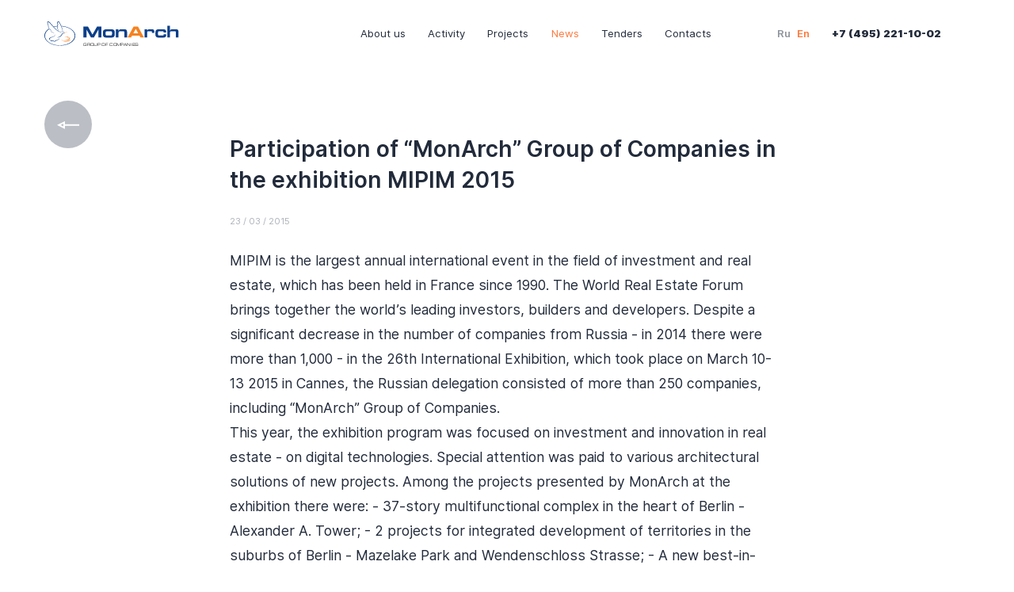

--- FILE ---
content_type: text/html; charset=utf-8
request_url: https://mon-arch.ru/news/uchastie-gk-monarh-v-vystavke-mipim-2015-g
body_size: 46771
content:
<!doctype html>
<html data-n-head-ssr lang="ru" data-n-head="%7B%22lang%22:%7B%22ssr%22:%22ru%22%7D%7D">
  <head >
    <title>Группа компаний &quot;МонАрх&quot;</title><meta data-n-head="ssr" charset="utf-8"><meta data-n-head="ssr" name="viewport" content="width=device-width, initial-scale=1"><meta data-n-head="ssr" name="cmsmagazine" content="33d3fb8c89f134ad53a20707de237bac"><meta data-n-head="ssr" data-hid="description" name="description" content="Группа компаний &quot;МонАрх&quot;"><meta data-n-head="ssr" name="msapplication-TileColor" content="#ffffff"><meta data-n-head="ssr" name="theme-color" content="#ffffff"><meta data-n-head="ssr" data-hid="og:url" name="og:url" content="/news/uchastie-gk-monarh-v-vystavke-mipim-2015-g"><meta data-n-head="ssr" data-hid="og:title" name="og:title" content="Participation of “MonArch” Group of Companies in the exhibition MIPIM 2015"><meta data-n-head="ssr" data-hid="og:type" name="og:type" content="article"><meta data-n-head="ssr" data-hid="og:image" name="og:image" content="undefined"><link data-n-head="ssr" rel="icon" type="image/x-icon" href="/favicons/favicon.ico"><link data-n-head="ssr" rel="icon" type="image/png" sizes="32x32" href="/favicons/favicon-32x32.png"><link data-n-head="ssr" rel="icon" type="image/png" sizes="16x16" href="/favicons/favicon-16x16.png"><link data-n-head="ssr" rel="main-image" type="image/jpg" href="/main-image.jpg"><link data-n-head="ssr" rel="apple-touch-icon" sizes="180x180" href="/favicons/apple-touch-icon.png"><link data-n-head="ssr" rel="mask-icon" href="/favicons/safari-pinned-tab.svg" color="#000000"><link data-n-head="ssr" rel="manifest" href="/favicons/site.webmanifest"><link rel="preload" href="/n/6d58902c1edfd8c6ea32.js" as="script"><link rel="preload" href="/n/a510d05b343878633794.js" as="script"><link rel="preload" href="/n/ce73c8c3b43d9c8911fa.js" as="script"><link rel="preload" href="/n/43f375e950ec61f516d0.js" as="script"><link rel="preload" href="/n/c2b86b538dd8269b4791.js" as="script"><link rel="preload" href="/n/a359ef8043d026dd08f3.js" as="script"><style data-vue-ssr-id="0ed225ca:0 531fc6ba:0 29b893e8:0 605e6be6:0 6e8107b6:0 089169ca:0 7669b25e:0 cc50b288:0 e8c69808:0 d24b8a5a:0 84110926:0 d2898c5a:0 f289751a:0 55077893:0 6bdf7048:0 5ab1dbeb:0 7931c71a:0 1b6a0be0:0 27ccb0e8:0 67178e70:0 0c8ea3d4:0 df688308:0 77939ac8:0 316ab3e4:0 7f11a25b:0 637912bc:0 478fa03e:0 5ee1ea22:0 2de8485e:0">/*! normalize.css v8.0.1 | MIT License | github.com/necolas/normalize.css */@font-face{font-family:swiper-icons;src:url("data:application/font-woff;charset=utf-8;base64, [base64]//wADZ2x5ZgAAAywAAADMAAAD2MHtryVoZWFkAAABbAAAADAAAAA2E2+eoWhoZWEAAAGcAAAAHwAAACQC9gDzaG10eAAAAigAAAAZAAAArgJkABFsb2NhAAAC0AAAAFoAAABaFQAUGG1heHAAAAG8AAAAHwAAACAAcABAbmFtZQAAA/gAAAE5AAACXvFdBwlwb3N0AAAFNAAAAGIAAACE5s74hXjaY2BkYGAAYpf5Hu/j+W2+MnAzMYDAzaX6QjD6/4//Bxj5GA8AuRwMYGkAPywL13jaY2BkYGA88P8Agx4j+/8fQDYfA1AEBWgDAIB2BOoAeNpjYGRgYNBh4GdgYgABEMnIABJzYNADCQAACWgAsQB42mNgYfzCOIGBlYGB0YcxjYGBwR1Kf2WQZGhhYGBiYGVmgAFGBiQQkOaawtDAoMBQxXjg/wEGPcYDDA4wNUA2CCgwsAAAO4EL6gAAeNpj2M0gyAACqxgGNWBkZ2D4/wMA+xkDdgAAAHjaY2BgYGaAYBkGRgYQiAHyGMF8FgYHIM3DwMHABGQrMOgyWDLEM1T9/w8UBfEMgLzE////P/5//f/V/xv+r4eaAAeMbAxwIUYmIMHEgKYAYjUcsDAwsLKxc3BycfPw8jEQA/[base64]/uznmfPFBNODM2K7MTQ45YEAZqGP81AmGGcF3iPqOop0r1SPTaTbVkfUe4HXj97wYE+yNwWYxwWu4v1ugWHgo3S1XdZEVqWM7ET0cfnLGxWfkgR42o2PvWrDMBSFj/IHLaF0zKjRgdiVMwScNRAoWUoH78Y2icB/yIY09An6AH2Bdu/UB+yxopYshQiEvnvu0dURgDt8QeC8PDw7Fpji3fEA4z/PEJ6YOB5hKh4dj3EvXhxPqH/SKUY3rJ7srZ4FZnh1PMAtPhwP6fl2PMJMPDgeQ4rY8YT6Gzao0eAEA409DuggmTnFnOcSCiEiLMgxCiTI6Cq5DZUd3Qmp10vO0LaLTd2cjN4fOumlc7lUYbSQcZFkutRG7g6JKZKy0RmdLY680CDnEJ+UMkpFFe1RN7nxdVpXrC4aTtnaurOnYercZg2YVmLN/d/gczfEimrE/fs/bOuq29Zmn8tloORaXgZgGa78yO9/cnXm2BpaGvq25Dv9S4E9+5SIc9PqupJKhYFSSl47+Qcr1mYNAAAAeNptw0cKwkAAAMDZJA8Q7OUJvkLsPfZ6zFVERPy8qHh2YER+3i/BP83vIBLLySsoKimrqKqpa2hp6+jq6RsYGhmbmJqZSy0sraxtbO3sHRydnEMU4uR6yx7JJXveP7WrDycAAAAAAAH//wACeNpjYGRgYOABYhkgZgJCZgZNBkYGLQZtIJsFLMYAAAw3ALgAeNolizEKgDAQBCchRbC2sFER0YD6qVQiBCv/H9ezGI6Z5XBAw8CBK/m5iQQVauVbXLnOrMZv2oLdKFa8Pjuru2hJzGabmOSLzNMzvutpB3N42mNgZGBg4GKQYzBhYMxJLMlj4GBgAYow/P/PAJJhLM6sSoWKfWCAAwDAjgbRAAB42mNgYGBkAIIbCZo5IPrmUn0hGA0AO8EFTQAA") format("woff");font-weight:400;font-style:normal}:root{--swiper-theme-color:#007aff}.swiper-container{margin-left:auto;margin-right:auto;position:relative;overflow:hidden;list-style:none;padding:0;z-index:1}.swiper-container-vertical>.swiper-wrapper{-webkit-box-orient:vertical;-webkit-box-direction:normal;flex-direction:column}.swiper-wrapper{position:relative;width:100%;height:100%;z-index:1;display:-webkit-box;display:flex;-webkit-transition-property:-webkit-transform;transition-property:-webkit-transform;transition-property:transform;transition-property:transform,-webkit-transform;box-sizing:content-box}.swiper-container-android .swiper-slide,.swiper-wrapper{-webkit-transform:translateZ(0);transform:translateZ(0)}.swiper-container-multirow>.swiper-wrapper{flex-wrap:wrap}.swiper-container-multirow-column>.swiper-wrapper{flex-wrap:wrap;-webkit-box-orient:vertical;-webkit-box-direction:normal;flex-direction:column}.swiper-container-free-mode>.swiper-wrapper{-webkit-transition-timing-function:ease-out;transition-timing-function:ease-out;margin:0 auto}.swiper-slide{flex-shrink:0;width:100%;height:100%;position:relative;-webkit-transition-property:-webkit-transform;transition-property:-webkit-transform;transition-property:transform;transition-property:transform,-webkit-transform}.swiper-slide-invisible-blank{visibility:hidden}.swiper-container-autoheight,.swiper-container-autoheight .swiper-slide{height:auto}.swiper-container-autoheight .swiper-wrapper{-webkit-box-align:start;align-items:flex-start;-webkit-transition-property:height,-webkit-transform;transition-property:height,-webkit-transform;transition-property:transform,height;transition-property:transform,height,-webkit-transform}.swiper-container-3d{-webkit-perspective:1200px;perspective:1200px}.swiper-container-3d .swiper-cube-shadow,.swiper-container-3d .swiper-slide,.swiper-container-3d .swiper-slide-shadow-bottom,.swiper-container-3d .swiper-slide-shadow-left,.swiper-container-3d .swiper-slide-shadow-right,.swiper-container-3d .swiper-slide-shadow-top,.swiper-container-3d .swiper-wrapper{-webkit-transform-style:preserve-3d;transform-style:preserve-3d}.swiper-container-3d .swiper-slide-shadow-bottom,.swiper-container-3d .swiper-slide-shadow-left,.swiper-container-3d .swiper-slide-shadow-right,.swiper-container-3d .swiper-slide-shadow-top{position:absolute;left:0;top:0;width:100%;height:100%;pointer-events:none;z-index:10}.swiper-container-3d .swiper-slide-shadow-left{background-image:-webkit-gradient(linear,right top,left top,from(rgba(0,0,0,.5)),to(transparent));background-image:linear-gradient(270deg,rgba(0,0,0,.5),transparent)}.swiper-container-3d .swiper-slide-shadow-right{background-image:-webkit-gradient(linear,left top,right top,from(rgba(0,0,0,.5)),to(transparent));background-image:linear-gradient(90deg,rgba(0,0,0,.5),transparent)}.swiper-container-3d .swiper-slide-shadow-top{background-image:-webkit-gradient(linear,left bottom,left top,from(rgba(0,0,0,.5)),to(transparent));background-image:linear-gradient(0deg,rgba(0,0,0,.5),transparent)}.swiper-container-3d .swiper-slide-shadow-bottom{background-image:-webkit-gradient(linear,left top,left bottom,from(rgba(0,0,0,.5)),to(transparent));background-image:linear-gradient(180deg,rgba(0,0,0,.5),transparent)}.swiper-container-css-mode>.swiper-wrapper{overflow:auto;scrollbar-width:none;-ms-overflow-style:none}.swiper-container-css-mode>.swiper-wrapper::-webkit-scrollbar{display:none}.swiper-container-css-mode>.swiper-wrapper>.swiper-slide{scroll-snap-align:start start}.swiper-container-horizontal.swiper-container-css-mode>.swiper-wrapper{-ms-scroll-snap-type:x mandatory;scroll-snap-type:x mandatory}.swiper-container-vertical.swiper-container-css-mode>.swiper-wrapper{-ms-scroll-snap-type:y mandatory;scroll-snap-type:y mandatory}:root{--swiper-navigation-size:44px}.swiper-button-next,.swiper-button-prev{position:absolute;top:50%;width:27px;width:calc(var(--swiper-navigation-size)/44*27);height:44px;height:var(--swiper-navigation-size);margin-top:-22px;margin-top:calc(-1*var(--swiper-navigation-size)/2);z-index:10;cursor:pointer;display:-webkit-box;display:flex;-webkit-box-align:center;align-items:center;-webkit-box-pack:center;justify-content:center;color:var(--swiper-theme-color);color:var(--swiper-navigation-color,var(--swiper-theme-color))}.swiper-button-next.swiper-button-disabled,.swiper-button-prev.swiper-button-disabled{opacity:.35;cursor:auto;pointer-events:none}.swiper-button-next:after,.swiper-button-prev:after{font-family:swiper-icons;font-size:44px;font-size:var(--swiper-navigation-size);text-transform:none!important;letter-spacing:0;text-transform:none;font-feature-settings:normal,;font-variant:normal}.swiper-button-prev,.swiper-container-rtl .swiper-button-next{left:10px;right:auto}.swiper-button-prev:after,.swiper-container-rtl .swiper-button-next:after{content:"prev"}.swiper-button-next,.swiper-container-rtl .swiper-button-prev{right:10px;left:auto}.swiper-button-next:after,.swiper-container-rtl .swiper-button-prev:after{content:"next"}.swiper-button-next.swiper-button-white,.swiper-button-prev.swiper-button-white{--swiper-navigation-color:#fff}.swiper-button-next.swiper-button-black,.swiper-button-prev.swiper-button-black{--swiper-navigation-color:#000}.swiper-button-lock{display:none}.swiper-pagination{position:absolute;text-align:center;-webkit-transition:opacity .3s;transition:opacity .3s;-webkit-transform:translateZ(0);transform:translateZ(0);z-index:10}.swiper-pagination.swiper-pagination-hidden{opacity:0}.swiper-container-horizontal>.swiper-pagination-bullets,.swiper-pagination-custom,.swiper-pagination-fraction{bottom:10px;left:0;width:100%}.swiper-pagination-bullets-dynamic{overflow:hidden;font-size:0}.swiper-pagination-bullets-dynamic .swiper-pagination-bullet{-webkit-transform:scale(.33);transform:scale(.33);position:relative}.swiper-pagination-bullets-dynamic .swiper-pagination-bullet-active,.swiper-pagination-bullets-dynamic .swiper-pagination-bullet-active-main{-webkit-transform:scale(1);transform:scale(1)}.swiper-pagination-bullets-dynamic .swiper-pagination-bullet-active-prev{-webkit-transform:scale(.66);transform:scale(.66)}.swiper-pagination-bullets-dynamic .swiper-pagination-bullet-active-prev-prev{-webkit-transform:scale(.33);transform:scale(.33)}.swiper-pagination-bullets-dynamic .swiper-pagination-bullet-active-next{-webkit-transform:scale(.66);transform:scale(.66)}.swiper-pagination-bullets-dynamic .swiper-pagination-bullet-active-next-next{-webkit-transform:scale(.33);transform:scale(.33)}.swiper-pagination-bullet{width:8px;height:8px;display:inline-block;border-radius:100%;background:#000;opacity:.2}button.swiper-pagination-bullet{border:none;margin:0;padding:0;box-shadow:none;-webkit-appearance:none;-moz-appearance:none;appearance:none}.swiper-pagination-clickable .swiper-pagination-bullet{cursor:pointer}.swiper-pagination-bullet-active{opacity:1;background:var(--swiper-theme-color);background:var(--swiper-pagination-color,var(--swiper-theme-color))}.swiper-container-vertical>.swiper-pagination-bullets{right:10px;top:50%;-webkit-transform:translate3d(0,-50%,0);transform:translate3d(0,-50%,0)}.swiper-container-vertical>.swiper-pagination-bullets .swiper-pagination-bullet{margin:6px 0;display:block}.swiper-container-vertical>.swiper-pagination-bullets.swiper-pagination-bullets-dynamic{top:50%;-webkit-transform:translateY(-50%);transform:translateY(-50%);width:8px}.swiper-container-vertical>.swiper-pagination-bullets.swiper-pagination-bullets-dynamic .swiper-pagination-bullet{display:inline-block;-webkit-transition:top .2s,-webkit-transform .2s;transition:top .2s,-webkit-transform .2s;transition:transform .2s,top .2s;transition:transform .2s,top .2s,-webkit-transform .2s}.swiper-container-horizontal>.swiper-pagination-bullets .swiper-pagination-bullet{margin:0 4px}.swiper-container-horizontal>.swiper-pagination-bullets.swiper-pagination-bullets-dynamic{left:50%;-webkit-transform:translateX(-50%);transform:translateX(-50%);white-space:nowrap}.swiper-container-horizontal>.swiper-pagination-bullets.swiper-pagination-bullets-dynamic .swiper-pagination-bullet{-webkit-transition:left .2s,-webkit-transform .2s;transition:left .2s,-webkit-transform .2s;transition:transform .2s,left .2s;transition:transform .2s,left .2s,-webkit-transform .2s}.swiper-container-horizontal.swiper-container-rtl>.swiper-pagination-bullets-dynamic .swiper-pagination-bullet{-webkit-transition:right .2s,-webkit-transform .2s;transition:right .2s,-webkit-transform .2s;transition:transform .2s,right .2s;transition:transform .2s,right .2s,-webkit-transform .2s}.swiper-pagination-progressbar{background:rgba(0,0,0,.25);position:absolute}.swiper-pagination-progressbar .swiper-pagination-progressbar-fill{background:var(--swiper-theme-color);background:var(--swiper-pagination-color,var(--swiper-theme-color));position:absolute;left:0;top:0;width:100%;height:100%;-webkit-transform:scale(0);transform:scale(0);-webkit-transform-origin:left top;transform-origin:left top}.swiper-container-rtl .swiper-pagination-progressbar .swiper-pagination-progressbar-fill{-webkit-transform-origin:right top;transform-origin:right top}.swiper-container-horizontal>.swiper-pagination-progressbar,.swiper-container-vertical>.swiper-pagination-progressbar.swiper-pagination-progressbar-opposite{width:100%;height:4px;left:0;top:0}.swiper-container-horizontal>.swiper-pagination-progressbar.swiper-pagination-progressbar-opposite,.swiper-container-vertical>.swiper-pagination-progressbar{width:4px;height:100%;left:0;top:0}.swiper-pagination-white{--swiper-pagination-color:#fff}.swiper-pagination-black{--swiper-pagination-color:#000}.swiper-pagination-lock{display:none}.swiper-scrollbar{border-radius:10px;position:relative;-ms-touch-action:none;background:rgba(0,0,0,.1)}.swiper-container-horizontal>.swiper-scrollbar{position:absolute;left:1%;bottom:3px;z-index:50;height:5px;width:98%}.swiper-container-vertical>.swiper-scrollbar{position:absolute;right:3px;top:1%;z-index:50;width:5px;height:98%}.swiper-scrollbar-drag{height:100%;width:100%;position:relative;background:rgba(0,0,0,.5);border-radius:10px;left:0;top:0}.swiper-scrollbar-cursor-drag{cursor:move}.swiper-scrollbar-lock{display:none}.swiper-zoom-container{width:100%;height:100%;display:-webkit-box;display:flex;-webkit-box-pack:center;justify-content:center;-webkit-box-align:center;align-items:center;text-align:center}.swiper-zoom-container>canvas,.swiper-zoom-container>img,.swiper-zoom-container>svg{max-width:100%;max-height:100%;-o-object-fit:contain;object-fit:contain}.swiper-slide-zoomed{cursor:move}.swiper-lazy-preloader{width:42px;height:42px;position:absolute;left:50%;top:50%;margin-left:-21px;margin-top:-21px;z-index:10;-webkit-transform-origin:50%;transform-origin:50%;-webkit-animation:swiper-preloader-spin 1s linear infinite;animation:swiper-preloader-spin 1s linear infinite;box-sizing:border-box;border-left:4px solid var(--swiper-theme-color);border-bottom:4px solid var(--swiper-theme-color);border-right:4px solid var(--swiper-theme-color);border:4px solid var(--swiper-preloader-color,var(--swiper-theme-color));border-radius:50%;border-top:4px solid transparent}.swiper-lazy-preloader-white{--swiper-preloader-color:#fff}.swiper-lazy-preloader-black{--swiper-preloader-color:#000}@-webkit-keyframes swiper-preloader-spin{to{-webkit-transform:rotate(1turn);transform:rotate(1turn)}}@keyframes swiper-preloader-spin{to{-webkit-transform:rotate(1turn);transform:rotate(1turn)}}.swiper-container .swiper-notification{position:absolute;left:0;top:0;pointer-events:none;opacity:0;z-index:-1000}.swiper-container-fade.swiper-container-free-mode .swiper-slide{-webkit-transition-timing-function:ease-out;transition-timing-function:ease-out}.swiper-container-fade .swiper-slide{pointer-events:none;-webkit-transition-property:opacity;transition-property:opacity}.swiper-container-fade .swiper-slide .swiper-slide{pointer-events:none}.swiper-container-fade .swiper-slide-active,.swiper-container-fade .swiper-slide-active .swiper-slide-active{pointer-events:auto}.swiper-container-cube{overflow:visible}.swiper-container-cube .swiper-slide{pointer-events:none;-webkit-backface-visibility:hidden;backface-visibility:hidden;z-index:1;visibility:hidden;-webkit-transform-origin:0 0;transform-origin:0 0;width:100%;height:100%}.swiper-container-cube .swiper-slide .swiper-slide{pointer-events:none}.swiper-container-cube.swiper-container-rtl .swiper-slide{-webkit-transform-origin:100% 0;transform-origin:100% 0}.swiper-container-cube .swiper-slide-active,.swiper-container-cube .swiper-slide-active .swiper-slide-active{pointer-events:auto}.swiper-container-cube .swiper-slide-active,.swiper-container-cube .swiper-slide-next,.swiper-container-cube .swiper-slide-next+.swiper-slide,.swiper-container-cube .swiper-slide-prev{pointer-events:auto;visibility:visible}.swiper-container-cube .swiper-slide-shadow-bottom,.swiper-container-cube .swiper-slide-shadow-left,.swiper-container-cube .swiper-slide-shadow-right,.swiper-container-cube .swiper-slide-shadow-top{z-index:0;-webkit-backface-visibility:hidden;backface-visibility:hidden}.swiper-container-cube .swiper-cube-shadow{position:absolute;left:0;bottom:0;width:100%;height:100%;background:#000;opacity:.6;-webkit-filter:blur(50px);filter:blur(50px);z-index:0}.swiper-container-flip{overflow:visible}.swiper-container-flip .swiper-slide{pointer-events:none;-webkit-backface-visibility:hidden;backface-visibility:hidden;z-index:1}.swiper-container-flip .swiper-slide .swiper-slide{pointer-events:none}.swiper-container-flip .swiper-slide-active,.swiper-container-flip .swiper-slide-active .swiper-slide-active{pointer-events:auto}.swiper-container-flip .swiper-slide-shadow-bottom,.swiper-container-flip .swiper-slide-shadow-left,.swiper-container-flip .swiper-slide-shadow-right,.swiper-container-flip .swiper-slide-shadow-top{z-index:0;-webkit-backface-visibility:hidden;backface-visibility:hidden}html{line-height:1.15;-webkit-text-size-adjust:100%}body{margin:0}main{display:block}h1{font-size:2em;margin:.67em 0}hr{box-sizing:content-box;height:0;overflow:visible}pre{font-family:monospace,monospace;font-size:1em}a{background-color:transparent}abbr[title]{border-bottom:none;text-decoration:underline;-webkit-text-decoration:underline dotted;text-decoration:underline dotted}b,strong{font-weight:bolder}code,kbd,samp{font-family:monospace,monospace;font-size:1em}small{font-size:80%}sub,sup{font-size:75%;line-height:0;position:relative;vertical-align:baseline}sub{bottom:-.25em}sup{top:-.5em}img{border-style:none}button,input,optgroup,select,textarea{font-family:inherit;font-size:100%;line-height:1.15;margin:0}button,input{overflow:visible}button,select{text-transform:none}[type=button],[type=reset],[type=submit],button{-webkit-appearance:button}[type=button]::-moz-focus-inner,[type=reset]::-moz-focus-inner,[type=submit]::-moz-focus-inner,button::-moz-focus-inner{border-style:none;padding:0}[type=button]:-moz-focusring,[type=reset]:-moz-focusring,[type=submit]:-moz-focusring,button:-moz-focusring{outline:1px dotted ButtonText}fieldset{padding:.35em .75em .625em}legend{box-sizing:border-box;color:inherit;display:table;max-width:100%;padding:0;white-space:normal}progress{vertical-align:baseline}textarea{overflow:auto}[type=checkbox],[type=radio]{box-sizing:border-box;padding:0}[type=number]::-webkit-inner-spin-button,[type=number]::-webkit-outer-spin-button{height:auto}[type=search]{-webkit-appearance:textfield;outline-offset:-2px}[type=search]::-webkit-search-decoration{-webkit-appearance:none}::-webkit-file-upload-button{-webkit-appearance:button;font:inherit}details{display:block}summary{display:list-item}[hidden],template{display:none}.slider-circle .swiper-lazy,.slider-circle__image-preloader{background-repeat:no-repeat;background-position:50% 50%;background-size:cover}.slider-circle__image-preloader{position:absolute;top:0;left:0;width:100%;height:100%}.slider-circle__pagination{position:absolute;bottom:26px;right:38px;left:auto;z-index:10;width:auto}@media (max-width:1024.98px){.slider-circle__pagination{bottom:7.2rem;right:3rem}}.slider-circle__pagination .swiper-pagination-current{display:block;width:53px;height:53px;font-size:20px;line-height:53px;color:#fff;border:1px solid hsla(0,0%,100%,.5);border-radius:50%;text-align:center}@media (max-width:1919.98px){.slider-circle__pagination .swiper-pagination-current{width:38px;height:38px;font-size:14px;line-height:38px}}.slider-circle__pagination .swiper-pagination-total{position:absolute;top:-9px;right:-24px;font-size:14px;line-height:1.2;color:#fff}@media (max-width:1919.98px){.slider-circle__pagination .swiper-pagination-total{top:-6px;right:-17px;font-size:10px}}.slider-circle__button{position:absolute;z-index:10;bottom:28px;cursor:pointer;outline:none}@media (max-width:1024.98px){.slider-circle__button{bottom:40px;width:50px;height:50px}}.slider-circle__button._prev{left:28px}@media (max-width:1919.98px){.slider-circle__button._prev{left:20px}}.slider-circle__button._prev>svg{-webkit-transform:translate(-50%,-50%) rotate(-180deg);transform:translate(-50%,-50%) rotate(-180deg)}.slider-circle__button._next{left:120px}@media (max-width:1919.98px){.slider-circle__button._next{left:85px}}.slider-circle__button._next>svg{-webkit-transform:translate(-50%,-50%);transform:translate(-50%,-50%)}.slider-circle__button>svg{position:absolute;top:50%;left:50%;width:31px;height:14px;fill:#222b3b}@media (max-width:1919.98px){.slider-circle__button>svg{width:22px;height:10px}}.slider-circle__button._orange>svg{fill:#fff}.slider-circle__button:hover .slider-circle__button-bg{-webkit-transform:scale(1.16);transform:scale(1.16)}.slider-circle__button-bg{width:70px;height:70px;background-color:#fff;border-radius:50%;-webkit-transition-duration:.3s;transition-duration:.3s}@media (max-width:1919.98px){.slider-circle__button-bg{width:50px;height:50px}}.slider-circle__button-bg._orange{background-color:#fd7a3e}.mapboxgl-map{font:12px/20px Helvetica Neue,Arial,Helvetica,sans-serif;overflow:hidden;position:relative;-webkit-tap-highlight-color:rgba(0,0,0,0);text-align:left}.mapboxgl-map:-webkit-full-screen{width:100%;height:100%}.mapboxgl-canary{background-color:salmon}.mapboxgl-canvas-container.mapboxgl-interactive,.mapboxgl-ctrl-group button.mapboxgl-ctrl-compass{cursor:-webkit-grab;cursor:grab;-moz-user-select:none;-webkit-user-select:none;-ms-user-select:none;user-select:none}.mapboxgl-canvas-container.mapboxgl-interactive.mapboxgl-track-pointer{cursor:pointer}.mapboxgl-canvas-container.mapboxgl-interactive:active,.mapboxgl-ctrl-group button.mapboxgl-ctrl-compass:active{cursor:-webkit-grabbing;cursor:grabbing}.mapboxgl-canvas-container.mapboxgl-touch-zoom-rotate,.mapboxgl-canvas-container.mapboxgl-touch-zoom-rotate .mapboxgl-canvas{touch-action:pan-x pan-y}.mapboxgl-canvas-container.mapboxgl-touch-drag-pan,.mapboxgl-canvas-container.mapboxgl-touch-drag-pan .mapboxgl-canvas{touch-action:pinch-zoom}.mapboxgl-canvas-container.mapboxgl-touch-zoom-rotate.mapboxgl-touch-drag-pan,.mapboxgl-canvas-container.mapboxgl-touch-zoom-rotate.mapboxgl-touch-drag-pan .mapboxgl-canvas{touch-action:none}.mapboxgl-ctrl-bottom-left,.mapboxgl-ctrl-bottom-right,.mapboxgl-ctrl-top-left,.mapboxgl-ctrl-top-right{position:absolute;pointer-events:none;z-index:2}.mapboxgl-ctrl-top-left{top:0;left:0}.mapboxgl-ctrl-top-right{top:0;right:0}.mapboxgl-ctrl-bottom-left{bottom:0;left:0}.mapboxgl-ctrl-bottom-right{right:0;bottom:0}.mapboxgl-ctrl{clear:both;pointer-events:auto;-webkit-transform:translate(0);transform:translate(0)}.mapboxgl-ctrl-top-left .mapboxgl-ctrl{margin:10px 0 0 10px;float:left}.mapboxgl-ctrl-top-right .mapboxgl-ctrl{margin:10px 10px 0 0;float:right}.mapboxgl-ctrl-bottom-left .mapboxgl-ctrl{margin:0 0 10px 10px;float:left}.mapboxgl-ctrl-bottom-right .mapboxgl-ctrl{margin:0 10px 10px 0;float:right}.mapboxgl-ctrl-group{border-radius:4px;background:#fff}.mapboxgl-ctrl-group:not(:empty){box-shadow:0 0 0 2px rgba(0,0,0,.1)}@media (-ms-high-contrast:active){.mapboxgl-ctrl-group:not(:empty){box-shadow:0 0 0 2px ButtonText}}.mapboxgl-ctrl-group button{width:29px;height:29px;display:block;padding:0;outline:none;border:0;box-sizing:border-box;background-color:transparent;cursor:pointer}.mapboxgl-ctrl-group button+button{border-top:1px solid #ddd}.mapboxgl-ctrl button .mapboxgl-ctrl-icon{display:block;width:100%;height:100%;background-repeat:no-repeat;background-position:50%}@media (-ms-high-contrast:active){.mapboxgl-ctrl-icon{background-color:transparent}.mapboxgl-ctrl-group button+button{border-top:1px solid ButtonText}}.mapboxgl-ctrl button::-moz-focus-inner{border:0;padding:0}.mapboxgl-ctrl-group button:focus{box-shadow:0 0 2px 2px #0096ff}.mapboxgl-ctrl button:disabled{cursor:not-allowed}.mapboxgl-ctrl button:disabled .mapboxgl-ctrl-icon{opacity:.25}.mapboxgl-ctrl button:not(:disabled):hover{background-color:rgba(0,0,0,.05)}.mapboxgl-ctrl-group button:focus.focus-visible,.mapboxgl-ctrl-group button:focus:focus-visible{box-shadow:0 0 2px 2px #0096ff}.mapboxgl-ctrl-group button:focus:not(.focus-visible),.mapboxgl-ctrl-group button:focus:not(:focus-visible){box-shadow:none}.mapboxgl-ctrl-group button:focus:first-child{border-radius:4px 4px 0 0}.mapboxgl-ctrl-group button:focus:last-child{border-radius:0 0 4px 4px}.mapboxgl-ctrl-group button:focus:only-child{border-radius:inherit}.mapboxgl-ctrl button.mapboxgl-ctrl-zoom-out .mapboxgl-ctrl-icon{background-image:url("data:image/svg+xml;charset=utf-8,%3Csvg width='29' height='29' xmlns='http://www.w3.org/2000/svg' fill='%23333'%3E%3Cpath d='M10 13c-.75 0-1.5.75-1.5 1.5S9.25 16 10 16h9c.75 0 1.5-.75 1.5-1.5S19.75 13 19 13h-9z'/%3E%3C/svg%3E")}.mapboxgl-ctrl button.mapboxgl-ctrl-zoom-in .mapboxgl-ctrl-icon{background-image:url("data:image/svg+xml;charset=utf-8,%3Csvg width='29' height='29' xmlns='http://www.w3.org/2000/svg' fill='%23333'%3E%3Cpath d='M14.5 8.5c-.75 0-1.5.75-1.5 1.5v3h-3c-.75 0-1.5.75-1.5 1.5S9.25 16 10 16h3v3c0 .75.75 1.5 1.5 1.5S16 19.75 16 19v-3h3c.75 0 1.5-.75 1.5-1.5S19.75 13 19 13h-3v-3c0-.75-.75-1.5-1.5-1.5z'/%3E%3C/svg%3E")}@media (-ms-high-contrast:active){.mapboxgl-ctrl button.mapboxgl-ctrl-zoom-out .mapboxgl-ctrl-icon{background-image:url("data:image/svg+xml;charset=utf-8,%3Csvg width='29' height='29' xmlns='http://www.w3.org/2000/svg' fill='%23fff'%3E%3Cpath d='M10 13c-.75 0-1.5.75-1.5 1.5S9.25 16 10 16h9c.75 0 1.5-.75 1.5-1.5S19.75 13 19 13h-9z'/%3E%3C/svg%3E")}.mapboxgl-ctrl button.mapboxgl-ctrl-zoom-in .mapboxgl-ctrl-icon{background-image:url("data:image/svg+xml;charset=utf-8,%3Csvg width='29' height='29' xmlns='http://www.w3.org/2000/svg' fill='%23fff'%3E%3Cpath d='M14.5 8.5c-.75 0-1.5.75-1.5 1.5v3h-3c-.75 0-1.5.75-1.5 1.5S9.25 16 10 16h3v3c0 .75.75 1.5 1.5 1.5S16 19.75 16 19v-3h3c.75 0 1.5-.75 1.5-1.5S19.75 13 19 13h-3v-3c0-.75-.75-1.5-1.5-1.5z'/%3E%3C/svg%3E")}}@media (-ms-high-contrast:black-on-white){.mapboxgl-ctrl button.mapboxgl-ctrl-zoom-out .mapboxgl-ctrl-icon{background-image:url("data:image/svg+xml;charset=utf-8,%3Csvg width='29' height='29' xmlns='http://www.w3.org/2000/svg'%3E%3Cpath d='M10 13c-.75 0-1.5.75-1.5 1.5S9.25 16 10 16h9c.75 0 1.5-.75 1.5-1.5S19.75 13 19 13h-9z'/%3E%3C/svg%3E")}.mapboxgl-ctrl button.mapboxgl-ctrl-zoom-in .mapboxgl-ctrl-icon{background-image:url("data:image/svg+xml;charset=utf-8,%3Csvg width='29' height='29' xmlns='http://www.w3.org/2000/svg'%3E%3Cpath d='M14.5 8.5c-.75 0-1.5.75-1.5 1.5v3h-3c-.75 0-1.5.75-1.5 1.5S9.25 16 10 16h3v3c0 .75.75 1.5 1.5 1.5S16 19.75 16 19v-3h3c.75 0 1.5-.75 1.5-1.5S19.75 13 19 13h-3v-3c0-.75-.75-1.5-1.5-1.5z'/%3E%3C/svg%3E")}}.mapboxgl-ctrl button.mapboxgl-ctrl-fullscreen .mapboxgl-ctrl-icon{background-image:url("data:image/svg+xml;charset=utf-8,%3Csvg width='29' height='29' xmlns='http://www.w3.org/2000/svg' fill='%23333'%3E%3Cpath d='M24 16v5.5c0 1.75-.75 2.5-2.5 2.5H16v-1l3-1.5-4-5.5 1-1 5.5 4 1.5-3h1zM6 16l1.5 3 5.5-4 1 1-4 5.5 3 1.5v1H7.5C5.75 24 5 23.25 5 21.5V16h1zm7-11v1l-3 1.5 4 5.5-1 1-5.5-4L6 13H5V7.5C5 5.75 5.75 5 7.5 5H13zm11 2.5c0-1.75-.75-2.5-2.5-2.5H16v1l3 1.5-4 5.5 1 1 5.5-4 1.5 3h1V7.5z'/%3E%3C/svg%3E")}.mapboxgl-ctrl button.mapboxgl-ctrl-shrink .mapboxgl-ctrl-icon{background-image:url("data:image/svg+xml;charset=utf-8,%3Csvg width='29' height='29' xmlns='http://www.w3.org/2000/svg'%3E%3Cpath d='M18.5 16c-1.75 0-2.5.75-2.5 2.5V24h1l1.5-3 5.5 4 1-1-4-5.5 3-1.5v-1h-5.5zM13 18.5c0-1.75-.75-2.5-2.5-2.5H5v1l3 1.5L4 24l1 1 5.5-4 1.5 3h1v-5.5zm3-8c0 1.75.75 2.5 2.5 2.5H24v-1l-3-1.5L25 5l-1-1-5.5 4L17 5h-1v5.5zM10.5 13c1.75 0 2.5-.75 2.5-2.5V5h-1l-1.5 3L5 4 4 5l4 5.5L5 12v1h5.5z'/%3E%3C/svg%3E")}@media (-ms-high-contrast:active){.mapboxgl-ctrl button.mapboxgl-ctrl-fullscreen .mapboxgl-ctrl-icon{background-image:url("data:image/svg+xml;charset=utf-8,%3Csvg width='29' height='29' xmlns='http://www.w3.org/2000/svg' fill='%23fff'%3E%3Cpath d='M24 16v5.5c0 1.75-.75 2.5-2.5 2.5H16v-1l3-1.5-4-5.5 1-1 5.5 4 1.5-3h1zM6 16l1.5 3 5.5-4 1 1-4 5.5 3 1.5v1H7.5C5.75 24 5 23.25 5 21.5V16h1zm7-11v1l-3 1.5 4 5.5-1 1-5.5-4L6 13H5V7.5C5 5.75 5.75 5 7.5 5H13zm11 2.5c0-1.75-.75-2.5-2.5-2.5H16v1l3 1.5-4 5.5 1 1 5.5-4 1.5 3h1V7.5z'/%3E%3C/svg%3E")}.mapboxgl-ctrl button.mapboxgl-ctrl-shrink .mapboxgl-ctrl-icon{background-image:url("data:image/svg+xml;charset=utf-8,%3Csvg width='29' height='29' xmlns='http://www.w3.org/2000/svg' fill='%23fff'%3E%3Cpath d='M18.5 16c-1.75 0-2.5.75-2.5 2.5V24h1l1.5-3 5.5 4 1-1-4-5.5 3-1.5v-1h-5.5zM13 18.5c0-1.75-.75-2.5-2.5-2.5H5v1l3 1.5L4 24l1 1 5.5-4 1.5 3h1v-5.5zm3-8c0 1.75.75 2.5 2.5 2.5H24v-1l-3-1.5L25 5l-1-1-5.5 4L17 5h-1v5.5zM10.5 13c1.75 0 2.5-.75 2.5-2.5V5h-1l-1.5 3L5 4 4 5l4 5.5L5 12v1h5.5z'/%3E%3C/svg%3E")}}@media (-ms-high-contrast:black-on-white){.mapboxgl-ctrl button.mapboxgl-ctrl-fullscreen .mapboxgl-ctrl-icon{background-image:url("data:image/svg+xml;charset=utf-8,%3Csvg width='29' height='29' xmlns='http://www.w3.org/2000/svg'%3E%3Cpath d='M24 16v5.5c0 1.75-.75 2.5-2.5 2.5H16v-1l3-1.5-4-5.5 1-1 5.5 4 1.5-3h1zM6 16l1.5 3 5.5-4 1 1-4 5.5 3 1.5v1H7.5C5.75 24 5 23.25 5 21.5V16h1zm7-11v1l-3 1.5 4 5.5-1 1-5.5-4L6 13H5V7.5C5 5.75 5.75 5 7.5 5H13zm11 2.5c0-1.75-.75-2.5-2.5-2.5H16v1l3 1.5-4 5.5 1 1 5.5-4 1.5 3h1V7.5z'/%3E%3C/svg%3E")}.mapboxgl-ctrl button.mapboxgl-ctrl-shrink .mapboxgl-ctrl-icon{background-image:url("data:image/svg+xml;charset=utf-8,%3Csvg width='29' height='29' xmlns='http://www.w3.org/2000/svg'%3E%3Cpath d='M18.5 16c-1.75 0-2.5.75-2.5 2.5V24h1l1.5-3 5.5 4 1-1-4-5.5 3-1.5v-1h-5.5zM13 18.5c0-1.75-.75-2.5-2.5-2.5H5v1l3 1.5L4 24l1 1 5.5-4 1.5 3h1v-5.5zm3-8c0 1.75.75 2.5 2.5 2.5H24v-1l-3-1.5L25 5l-1-1-5.5 4L17 5h-1v5.5zM10.5 13c1.75 0 2.5-.75 2.5-2.5V5h-1l-1.5 3L5 4 4 5l4 5.5L5 12v1h5.5z'/%3E%3C/svg%3E")}}.mapboxgl-ctrl button.mapboxgl-ctrl-compass .mapboxgl-ctrl-icon{background-image:url("data:image/svg+xml;charset=utf-8,%3Csvg width='29' height='29' xmlns='http://www.w3.org/2000/svg' fill='%23333'%3E%3Cpath d='M10.5 14l4-8 4 8h-8z'/%3E%3Cpath d='M10.5 16l4 8 4-8h-8z' fill='%23ccc'/%3E%3C/svg%3E")}@media (-ms-high-contrast:active){.mapboxgl-ctrl button.mapboxgl-ctrl-compass .mapboxgl-ctrl-icon{background-image:url("data:image/svg+xml;charset=utf-8,%3Csvg width='29' height='29' xmlns='http://www.w3.org/2000/svg' fill='%23fff'%3E%3Cpath d='M10.5 14l4-8 4 8h-8z'/%3E%3Cpath d='M10.5 16l4 8 4-8h-8z' fill='%23999'/%3E%3C/svg%3E")}}@media (-ms-high-contrast:black-on-white){.mapboxgl-ctrl button.mapboxgl-ctrl-compass .mapboxgl-ctrl-icon{background-image:url("data:image/svg+xml;charset=utf-8,%3Csvg width='29' height='29' xmlns='http://www.w3.org/2000/svg'%3E%3Cpath d='M10.5 14l4-8 4 8h-8z'/%3E%3Cpath d='M10.5 16l4 8 4-8h-8z' fill='%23ccc'/%3E%3C/svg%3E")}}.mapboxgl-ctrl button.mapboxgl-ctrl-geolocate .mapboxgl-ctrl-icon{background-image:url("data:image/svg+xml;charset=utf-8,%3Csvg width='29' height='29' viewBox='0 0 20 20' xmlns='http://www.w3.org/2000/svg' fill='%23333'%3E%3Cpath d='M10 4C9 4 9 5 9 5v.1A5 5 0 005.1 9H5s-1 0-1 1 1 1 1 1h.1A5 5 0 009 14.9v.1s0 1 1 1 1-1 1-1v-.1a5 5 0 003.9-3.9h.1s1 0 1-1-1-1-1-1h-.1A5 5 0 0011 5.1V5s0-1-1-1zm0 2.5a3.5 3.5 0 110 7 3.5 3.5 0 110-7z'/%3E%3Ccircle cx='10' cy='10' r='2'/%3E%3C/svg%3E")}.mapboxgl-ctrl button.mapboxgl-ctrl-geolocate:disabled .mapboxgl-ctrl-icon{background-image:url("data:image/svg+xml;charset=utf-8,%3Csvg width='29' height='29' viewBox='0 0 20 20' xmlns='http://www.w3.org/2000/svg' fill='%23aaa'%3E%3Cpath d='M10 4C9 4 9 5 9 5v.1A5 5 0 005.1 9H5s-1 0-1 1 1 1 1 1h.1A5 5 0 009 14.9v.1s0 1 1 1 1-1 1-1v-.1a5 5 0 003.9-3.9h.1s1 0 1-1-1-1-1-1h-.1A5 5 0 0011 5.1V5s0-1-1-1zm0 2.5a3.5 3.5 0 110 7 3.5 3.5 0 110-7z'/%3E%3Ccircle cx='10' cy='10' r='2'/%3E%3Cpath d='M14 5l1 1-9 9-1-1 9-9z' fill='red'/%3E%3C/svg%3E")}.mapboxgl-ctrl button.mapboxgl-ctrl-geolocate.mapboxgl-ctrl-geolocate-active .mapboxgl-ctrl-icon{background-image:url("data:image/svg+xml;charset=utf-8,%3Csvg width='29' height='29' viewBox='0 0 20 20' xmlns='http://www.w3.org/2000/svg' fill='%2333b5e5'%3E%3Cpath d='M10 4C9 4 9 5 9 5v.1A5 5 0 005.1 9H5s-1 0-1 1 1 1 1 1h.1A5 5 0 009 14.9v.1s0 1 1 1 1-1 1-1v-.1a5 5 0 003.9-3.9h.1s1 0 1-1-1-1-1-1h-.1A5 5 0 0011 5.1V5s0-1-1-1zm0 2.5a3.5 3.5 0 110 7 3.5 3.5 0 110-7z'/%3E%3Ccircle cx='10' cy='10' r='2'/%3E%3C/svg%3E")}.mapboxgl-ctrl button.mapboxgl-ctrl-geolocate.mapboxgl-ctrl-geolocate-active-error .mapboxgl-ctrl-icon{background-image:url("data:image/svg+xml;charset=utf-8,%3Csvg width='29' height='29' viewBox='0 0 20 20' xmlns='http://www.w3.org/2000/svg' fill='%23e58978'%3E%3Cpath d='M10 4C9 4 9 5 9 5v.1A5 5 0 005.1 9H5s-1 0-1 1 1 1 1 1h.1A5 5 0 009 14.9v.1s0 1 1 1 1-1 1-1v-.1a5 5 0 003.9-3.9h.1s1 0 1-1-1-1-1-1h-.1A5 5 0 0011 5.1V5s0-1-1-1zm0 2.5a3.5 3.5 0 110 7 3.5 3.5 0 110-7z'/%3E%3Ccircle cx='10' cy='10' r='2'/%3E%3C/svg%3E")}.mapboxgl-ctrl button.mapboxgl-ctrl-geolocate.mapboxgl-ctrl-geolocate-background .mapboxgl-ctrl-icon{background-image:url("data:image/svg+xml;charset=utf-8,%3Csvg width='29' height='29' viewBox='0 0 20 20' xmlns='http://www.w3.org/2000/svg' fill='%2333b5e5'%3E%3Cpath d='M10 4C9 4 9 5 9 5v.1A5 5 0 005.1 9H5s-1 0-1 1 1 1 1 1h.1A5 5 0 009 14.9v.1s0 1 1 1 1-1 1-1v-.1a5 5 0 003.9-3.9h.1s1 0 1-1-1-1-1-1h-.1A5 5 0 0011 5.1V5s0-1-1-1zm0 2.5a3.5 3.5 0 110 7 3.5 3.5 0 110-7z'/%3E%3C/svg%3E")}.mapboxgl-ctrl button.mapboxgl-ctrl-geolocate.mapboxgl-ctrl-geolocate-background-error .mapboxgl-ctrl-icon{background-image:url("data:image/svg+xml;charset=utf-8,%3Csvg width='29' height='29' viewBox='0 0 20 20' xmlns='http://www.w3.org/2000/svg' fill='%23e54e33'%3E%3Cpath d='M10 4C9 4 9 5 9 5v.1A5 5 0 005.1 9H5s-1 0-1 1 1 1 1 1h.1A5 5 0 009 14.9v.1s0 1 1 1 1-1 1-1v-.1a5 5 0 003.9-3.9h.1s1 0 1-1-1-1-1-1h-.1A5 5 0 0011 5.1V5s0-1-1-1zm0 2.5a3.5 3.5 0 110 7 3.5 3.5 0 110-7z'/%3E%3C/svg%3E")}.mapboxgl-ctrl button.mapboxgl-ctrl-geolocate.mapboxgl-ctrl-geolocate-waiting .mapboxgl-ctrl-icon{-webkit-animation:mapboxgl-spin 2s linear infinite;animation:mapboxgl-spin 2s linear infinite}@media (-ms-high-contrast:active){.mapboxgl-ctrl button.mapboxgl-ctrl-geolocate .mapboxgl-ctrl-icon{background-image:url("data:image/svg+xml;charset=utf-8,%3Csvg width='29' height='29' viewBox='0 0 20 20' xmlns='http://www.w3.org/2000/svg' fill='%23fff'%3E%3Cpath d='M10 4C9 4 9 5 9 5v.1A5 5 0 005.1 9H5s-1 0-1 1 1 1 1 1h.1A5 5 0 009 14.9v.1s0 1 1 1 1-1 1-1v-.1a5 5 0 003.9-3.9h.1s1 0 1-1-1-1-1-1h-.1A5 5 0 0011 5.1V5s0-1-1-1zm0 2.5a3.5 3.5 0 110 7 3.5 3.5 0 110-7z'/%3E%3Ccircle cx='10' cy='10' r='2'/%3E%3C/svg%3E")}.mapboxgl-ctrl button.mapboxgl-ctrl-geolocate:disabled .mapboxgl-ctrl-icon{background-image:url("data:image/svg+xml;charset=utf-8,%3Csvg width='29' height='29' viewBox='0 0 20 20' xmlns='http://www.w3.org/2000/svg' fill='%23999'%3E%3Cpath d='M10 4C9 4 9 5 9 5v.1A5 5 0 005.1 9H5s-1 0-1 1 1 1 1 1h.1A5 5 0 009 14.9v.1s0 1 1 1 1-1 1-1v-.1a5 5 0 003.9-3.9h.1s1 0 1-1-1-1-1-1h-.1A5 5 0 0011 5.1V5s0-1-1-1zm0 2.5a3.5 3.5 0 110 7 3.5 3.5 0 110-7z'/%3E%3Ccircle cx='10' cy='10' r='2'/%3E%3Cpath d='M14 5l1 1-9 9-1-1 9-9z' fill='red'/%3E%3C/svg%3E")}.mapboxgl-ctrl button.mapboxgl-ctrl-geolocate.mapboxgl-ctrl-geolocate-active .mapboxgl-ctrl-icon{background-image:url("data:image/svg+xml;charset=utf-8,%3Csvg width='29' height='29' viewBox='0 0 20 20' xmlns='http://www.w3.org/2000/svg' fill='%2333b5e5'%3E%3Cpath d='M10 4C9 4 9 5 9 5v.1A5 5 0 005.1 9H5s-1 0-1 1 1 1 1 1h.1A5 5 0 009 14.9v.1s0 1 1 1 1-1 1-1v-.1a5 5 0 003.9-3.9h.1s1 0 1-1-1-1-1-1h-.1A5 5 0 0011 5.1V5s0-1-1-1zm0 2.5a3.5 3.5 0 110 7 3.5 3.5 0 110-7z'/%3E%3Ccircle cx='10' cy='10' r='2'/%3E%3C/svg%3E")}.mapboxgl-ctrl button.mapboxgl-ctrl-geolocate.mapboxgl-ctrl-geolocate-active-error .mapboxgl-ctrl-icon{background-image:url("data:image/svg+xml;charset=utf-8,%3Csvg width='29' height='29' viewBox='0 0 20 20' xmlns='http://www.w3.org/2000/svg' fill='%23e58978'%3E%3Cpath d='M10 4C9 4 9 5 9 5v.1A5 5 0 005.1 9H5s-1 0-1 1 1 1 1 1h.1A5 5 0 009 14.9v.1s0 1 1 1 1-1 1-1v-.1a5 5 0 003.9-3.9h.1s1 0 1-1-1-1-1-1h-.1A5 5 0 0011 5.1V5s0-1-1-1zm0 2.5a3.5 3.5 0 110 7 3.5 3.5 0 110-7z'/%3E%3Ccircle cx='10' cy='10' r='2'/%3E%3C/svg%3E")}.mapboxgl-ctrl button.mapboxgl-ctrl-geolocate.mapboxgl-ctrl-geolocate-background .mapboxgl-ctrl-icon{background-image:url("data:image/svg+xml;charset=utf-8,%3Csvg width='29' height='29' viewBox='0 0 20 20' xmlns='http://www.w3.org/2000/svg' fill='%2333b5e5'%3E%3Cpath d='M10 4C9 4 9 5 9 5v.1A5 5 0 005.1 9H5s-1 0-1 1 1 1 1 1h.1A5 5 0 009 14.9v.1s0 1 1 1 1-1 1-1v-.1a5 5 0 003.9-3.9h.1s1 0 1-1-1-1-1-1h-.1A5 5 0 0011 5.1V5s0-1-1-1zm0 2.5a3.5 3.5 0 110 7 3.5 3.5 0 110-7z'/%3E%3C/svg%3E")}.mapboxgl-ctrl button.mapboxgl-ctrl-geolocate.mapboxgl-ctrl-geolocate-background-error .mapboxgl-ctrl-icon{background-image:url("data:image/svg+xml;charset=utf-8,%3Csvg width='29' height='29' viewBox='0 0 20 20' xmlns='http://www.w3.org/2000/svg' fill='%23e54e33'%3E%3Cpath d='M10 4C9 4 9 5 9 5v.1A5 5 0 005.1 9H5s-1 0-1 1 1 1 1 1h.1A5 5 0 009 14.9v.1s0 1 1 1 1-1 1-1v-.1a5 5 0 003.9-3.9h.1s1 0 1-1-1-1-1-1h-.1A5 5 0 0011 5.1V5s0-1-1-1zm0 2.5a3.5 3.5 0 110 7 3.5 3.5 0 110-7z'/%3E%3C/svg%3E")}}@media (-ms-high-contrast:black-on-white){.mapboxgl-ctrl button.mapboxgl-ctrl-geolocate .mapboxgl-ctrl-icon{background-image:url("data:image/svg+xml;charset=utf-8,%3Csvg width='29' height='29' viewBox='0 0 20 20' xmlns='http://www.w3.org/2000/svg'%3E%3Cpath d='M10 4C9 4 9 5 9 5v.1A5 5 0 005.1 9H5s-1 0-1 1 1 1 1 1h.1A5 5 0 009 14.9v.1s0 1 1 1 1-1 1-1v-.1a5 5 0 003.9-3.9h.1s1 0 1-1-1-1-1-1h-.1A5 5 0 0011 5.1V5s0-1-1-1zm0 2.5a3.5 3.5 0 110 7 3.5 3.5 0 110-7z'/%3E%3Ccircle cx='10' cy='10' r='2'/%3E%3C/svg%3E")}.mapboxgl-ctrl button.mapboxgl-ctrl-geolocate:disabled .mapboxgl-ctrl-icon{background-image:url("data:image/svg+xml;charset=utf-8,%3Csvg width='29' height='29' viewBox='0 0 20 20' xmlns='http://www.w3.org/2000/svg' fill='%23666'%3E%3Cpath d='M10 4C9 4 9 5 9 5v.1A5 5 0 005.1 9H5s-1 0-1 1 1 1 1 1h.1A5 5 0 009 14.9v.1s0 1 1 1 1-1 1-1v-.1a5 5 0 003.9-3.9h.1s1 0 1-1-1-1-1-1h-.1A5 5 0 0011 5.1V5s0-1-1-1zm0 2.5a3.5 3.5 0 110 7 3.5 3.5 0 110-7z'/%3E%3Ccircle cx='10' cy='10' r='2'/%3E%3Cpath d='M14 5l1 1-9 9-1-1 9-9z' fill='red'/%3E%3C/svg%3E")}}@-webkit-keyframes mapboxgl-spin{0%{-webkit-transform:rotate(0deg)}to{-webkit-transform:rotate(1turn)}}@keyframes mapboxgl-spin{0%{-webkit-transform:rotate(0deg);transform:rotate(0deg)}to{-webkit-transform:rotate(1turn);transform:rotate(1turn)}}a.mapboxgl-ctrl-logo{width:88px;height:23px;margin:0 0 -4px -4px;display:block;background-repeat:no-repeat;cursor:pointer;overflow:hidden;background-image:url("data:image/svg+xml;charset=utf-8,%3Csvg width='88' height='23' xmlns='http://www.w3.org/2000/svg' xmlns:xlink='http://www.w3.org/1999/xlink' fill-rule='evenodd'%3E%3Cdefs%3E%3Cpath id='a' d='M11.5 2.25c5.105 0 9.25 4.145 9.25 9.25s-4.145 9.25-9.25 9.25-9.25-4.145-9.25-9.25 4.145-9.25 9.25-9.25zM6.997 15.983c-.051-.338-.828-5.802 2.233-8.873a4.395 4.395 0 013.13-1.28c1.27 0 2.49.51 3.39 1.42.91.9 1.42 2.12 1.42 3.39 0 1.18-.449 2.301-1.28 3.13C12.72 16.93 7 16 7 16l-.003-.017zM15.3 10.5l-2 .8-.8 2-.8-2-2-.8 2-.8.8-2 .8 2 2 .8z'/%3E%3Cpath id='b' d='M50.63 8c.13 0 .23.1.23.23V9c.7-.76 1.7-1.18 2.73-1.18 2.17 0 3.95 1.85 3.95 4.17s-1.77 4.19-3.94 4.19c-1.04 0-2.03-.43-2.74-1.18v3.77c0 .13-.1.23-.23.23h-1.4c-.13 0-.23-.1-.23-.23V8.23c0-.12.1-.23.23-.23h1.4zm-3.86.01c.01 0 .01 0 .01-.01.13 0 .22.1.22.22v7.55c0 .12-.1.23-.23.23h-1.4c-.13 0-.23-.1-.23-.23V15c-.7.76-1.69 1.19-2.73 1.19-2.17 0-3.94-1.87-3.94-4.19 0-2.32 1.77-4.19 3.94-4.19 1.03 0 2.02.43 2.73 1.18v-.75c0-.12.1-.23.23-.23h1.4zm26.375-.19a4.24 4.24 0 00-4.16 3.29c-.13.59-.13 1.19 0 1.77a4.233 4.233 0 004.17 3.3c2.35 0 4.26-1.87 4.26-4.19 0-2.32-1.9-4.17-4.27-4.17zM60.63 5c.13 0 .23.1.23.23v3.76c.7-.76 1.7-1.18 2.73-1.18 1.88 0 3.45 1.4 3.84 3.28.13.59.13 1.2 0 1.8-.39 1.88-1.96 3.29-3.84 3.29-1.03 0-2.02-.43-2.73-1.18v.77c0 .12-.1.23-.23.23h-1.4c-.13 0-.23-.1-.23-.23V5.23c0-.12.1-.23.23-.23h1.4zm-34 11h-1.4c-.13 0-.23-.11-.23-.23V8.22c.01-.13.1-.22.23-.22h1.4c.13 0 .22.11.23.22v.68c.5-.68 1.3-1.09 2.16-1.1h.03c1.09 0 2.09.6 2.6 1.55.45-.95 1.4-1.55 2.44-1.56 1.62 0 2.93 1.25 2.9 2.78l.03 5.2c0 .13-.1.23-.23.23h-1.41c-.13 0-.23-.11-.23-.23v-4.59c0-.98-.74-1.71-1.62-1.71-.8 0-1.46.7-1.59 1.62l.01 4.68c0 .13-.11.23-.23.23h-1.41c-.13 0-.23-.11-.23-.23v-4.59c0-.98-.74-1.71-1.62-1.71-.85 0-1.54.79-1.6 1.8v4.5c0 .13-.1.23-.23.23zm53.615 0h-1.61c-.04 0-.08-.01-.12-.03-.09-.06-.13-.19-.06-.28l2.43-3.71-2.39-3.65a.213.213 0 01-.03-.12c0-.12.09-.21.21-.21h1.61c.13 0 .24.06.3.17l1.41 2.37 1.4-2.37a.34.34 0 01.3-.17h1.6c.04 0 .08.01.12.03.09.06.13.19.06.28l-2.37 3.65 2.43 3.7c0 .05.01.09.01.13 0 .12-.09.21-.21.21h-1.61c-.13 0-.24-.06-.3-.17l-1.44-2.42-1.44 2.42a.34.34 0 01-.3.17zm-7.12-1.49c-1.33 0-2.42-1.12-2.42-2.51 0-1.39 1.08-2.52 2.42-2.52 1.33 0 2.42 1.12 2.42 2.51 0 1.39-1.08 2.51-2.42 2.52zm-19.865 0c-1.32 0-2.39-1.11-2.42-2.48v-.07c.02-1.38 1.09-2.49 2.4-2.49 1.32 0 2.41 1.12 2.41 2.51 0 1.39-1.07 2.52-2.39 2.53zm-8.11-2.48c-.01 1.37-1.09 2.47-2.41 2.47s-2.42-1.12-2.42-2.51c0-1.39 1.08-2.52 2.4-2.52 1.33 0 2.39 1.11 2.41 2.48l.02.08zm18.12 2.47c-1.32 0-2.39-1.11-2.41-2.48v-.06c.02-1.38 1.09-2.48 2.41-2.48s2.42 1.12 2.42 2.51c0 1.39-1.09 2.51-2.42 2.51z'/%3E%3C/defs%3E%3Cmask id='c'%3E%3Crect width='100%25' height='100%25' fill='%23fff'/%3E%3Cuse xlink:href='%23a'/%3E%3Cuse xlink:href='%23b'/%3E%3C/mask%3E%3Cg opacity='.3' stroke='%23000' stroke-width='3'%3E%3Ccircle mask='url(%23c)' cx='11.5' cy='11.5' r='9.25'/%3E%3Cuse xlink:href='%23b' mask='url(%23c)'/%3E%3C/g%3E%3Cg opacity='.9' fill='%23fff'%3E%3Cuse xlink:href='%23a'/%3E%3Cuse xlink:href='%23b'/%3E%3C/g%3E%3C/svg%3E")}a.mapboxgl-ctrl-logo.mapboxgl-compact{width:23px}@media (-ms-high-contrast:active){a.mapboxgl-ctrl-logo{background-color:transparent;background-image:url("data:image/svg+xml;charset=utf-8,%3Csvg width='88' height='23' xmlns='http://www.w3.org/2000/svg' xmlns:xlink='http://www.w3.org/1999/xlink' fill-rule='evenodd'%3E%3Cdefs%3E%3Cpath id='a' d='M11.5 2.25c5.105 0 9.25 4.145 9.25 9.25s-4.145 9.25-9.25 9.25-9.25-4.145-9.25-9.25 4.145-9.25 9.25-9.25zM6.997 15.983c-.051-.338-.828-5.802 2.233-8.873a4.395 4.395 0 013.13-1.28c1.27 0 2.49.51 3.39 1.42.91.9 1.42 2.12 1.42 3.39 0 1.18-.449 2.301-1.28 3.13C12.72 16.93 7 16 7 16l-.003-.017zM15.3 10.5l-2 .8-.8 2-.8-2-2-.8 2-.8.8-2 .8 2 2 .8z'/%3E%3Cpath id='b' d='M50.63 8c.13 0 .23.1.23.23V9c.7-.76 1.7-1.18 2.73-1.18 2.17 0 3.95 1.85 3.95 4.17s-1.77 4.19-3.94 4.19c-1.04 0-2.03-.43-2.74-1.18v3.77c0 .13-.1.23-.23.23h-1.4c-.13 0-.23-.1-.23-.23V8.23c0-.12.1-.23.23-.23h1.4zm-3.86.01c.01 0 .01 0 .01-.01.13 0 .22.1.22.22v7.55c0 .12-.1.23-.23.23h-1.4c-.13 0-.23-.1-.23-.23V15c-.7.76-1.69 1.19-2.73 1.19-2.17 0-3.94-1.87-3.94-4.19 0-2.32 1.77-4.19 3.94-4.19 1.03 0 2.02.43 2.73 1.18v-.75c0-.12.1-.23.23-.23h1.4zm26.375-.19a4.24 4.24 0 00-4.16 3.29c-.13.59-.13 1.19 0 1.77a4.233 4.233 0 004.17 3.3c2.35 0 4.26-1.87 4.26-4.19 0-2.32-1.9-4.17-4.27-4.17zM60.63 5c.13 0 .23.1.23.23v3.76c.7-.76 1.7-1.18 2.73-1.18 1.88 0 3.45 1.4 3.84 3.28.13.59.13 1.2 0 1.8-.39 1.88-1.96 3.29-3.84 3.29-1.03 0-2.02-.43-2.73-1.18v.77c0 .12-.1.23-.23.23h-1.4c-.13 0-.23-.1-.23-.23V5.23c0-.12.1-.23.23-.23h1.4zm-34 11h-1.4c-.13 0-.23-.11-.23-.23V8.22c.01-.13.1-.22.23-.22h1.4c.13 0 .22.11.23.22v.68c.5-.68 1.3-1.09 2.16-1.1h.03c1.09 0 2.09.6 2.6 1.55.45-.95 1.4-1.55 2.44-1.56 1.62 0 2.93 1.25 2.9 2.78l.03 5.2c0 .13-.1.23-.23.23h-1.41c-.13 0-.23-.11-.23-.23v-4.59c0-.98-.74-1.71-1.62-1.71-.8 0-1.46.7-1.59 1.62l.01 4.68c0 .13-.11.23-.23.23h-1.41c-.13 0-.23-.11-.23-.23v-4.59c0-.98-.74-1.71-1.62-1.71-.85 0-1.54.79-1.6 1.8v4.5c0 .13-.1.23-.23.23zm53.615 0h-1.61c-.04 0-.08-.01-.12-.03-.09-.06-.13-.19-.06-.28l2.43-3.71-2.39-3.65a.213.213 0 01-.03-.12c0-.12.09-.21.21-.21h1.61c.13 0 .24.06.3.17l1.41 2.37 1.4-2.37a.34.34 0 01.3-.17h1.6c.04 0 .08.01.12.03.09.06.13.19.06.28l-2.37 3.65 2.43 3.7c0 .05.01.09.01.13 0 .12-.09.21-.21.21h-1.61c-.13 0-.24-.06-.3-.17l-1.44-2.42-1.44 2.42a.34.34 0 01-.3.17zm-7.12-1.49c-1.33 0-2.42-1.12-2.42-2.51 0-1.39 1.08-2.52 2.42-2.52 1.33 0 2.42 1.12 2.42 2.51 0 1.39-1.08 2.51-2.42 2.52zm-19.865 0c-1.32 0-2.39-1.11-2.42-2.48v-.07c.02-1.38 1.09-2.49 2.4-2.49 1.32 0 2.41 1.12 2.41 2.51 0 1.39-1.07 2.52-2.39 2.53zm-8.11-2.48c-.01 1.37-1.09 2.47-2.41 2.47s-2.42-1.12-2.42-2.51c0-1.39 1.08-2.52 2.4-2.52 1.33 0 2.39 1.11 2.41 2.48l.02.08zm18.12 2.47c-1.32 0-2.39-1.11-2.41-2.48v-.06c.02-1.38 1.09-2.48 2.41-2.48s2.42 1.12 2.42 2.51c0 1.39-1.09 2.51-2.42 2.51z'/%3E%3C/defs%3E%3Cmask id='c'%3E%3Crect width='100%25' height='100%25' fill='%23fff'/%3E%3Cuse xlink:href='%23a'/%3E%3Cuse xlink:href='%23b'/%3E%3C/mask%3E%3Cg stroke='%23000' stroke-width='3'%3E%3Ccircle mask='url(%23c)' cx='11.5' cy='11.5' r='9.25'/%3E%3Cuse xlink:href='%23b' mask='url(%23c)'/%3E%3C/g%3E%3Cg fill='%23fff'%3E%3Cuse xlink:href='%23a'/%3E%3Cuse xlink:href='%23b'/%3E%3C/g%3E%3C/svg%3E")}}@media (-ms-high-contrast:black-on-white){a.mapboxgl-ctrl-logo{background-image:url("data:image/svg+xml;charset=utf-8,%3Csvg width='88' height='23' xmlns='http://www.w3.org/2000/svg' xmlns:xlink='http://www.w3.org/1999/xlink' fill-rule='evenodd'%3E%3Cdefs%3E%3Cpath id='a' d='M11.5 2.25c5.105 0 9.25 4.145 9.25 9.25s-4.145 9.25-9.25 9.25-9.25-4.145-9.25-9.25 4.145-9.25 9.25-9.25zM6.997 15.983c-.051-.338-.828-5.802 2.233-8.873a4.395 4.395 0 013.13-1.28c1.27 0 2.49.51 3.39 1.42.91.9 1.42 2.12 1.42 3.39 0 1.18-.449 2.301-1.28 3.13C12.72 16.93 7 16 7 16l-.003-.017zM15.3 10.5l-2 .8-.8 2-.8-2-2-.8 2-.8.8-2 .8 2 2 .8z'/%3E%3Cpath id='b' d='M50.63 8c.13 0 .23.1.23.23V9c.7-.76 1.7-1.18 2.73-1.18 2.17 0 3.95 1.85 3.95 4.17s-1.77 4.19-3.94 4.19c-1.04 0-2.03-.43-2.74-1.18v3.77c0 .13-.1.23-.23.23h-1.4c-.13 0-.23-.1-.23-.23V8.23c0-.12.1-.23.23-.23h1.4zm-3.86.01c.01 0 .01 0 .01-.01.13 0 .22.1.22.22v7.55c0 .12-.1.23-.23.23h-1.4c-.13 0-.23-.1-.23-.23V15c-.7.76-1.69 1.19-2.73 1.19-2.17 0-3.94-1.87-3.94-4.19 0-2.32 1.77-4.19 3.94-4.19 1.03 0 2.02.43 2.73 1.18v-.75c0-.12.1-.23.23-.23h1.4zm26.375-.19a4.24 4.24 0 00-4.16 3.29c-.13.59-.13 1.19 0 1.77a4.233 4.233 0 004.17 3.3c2.35 0 4.26-1.87 4.26-4.19 0-2.32-1.9-4.17-4.27-4.17zM60.63 5c.13 0 .23.1.23.23v3.76c.7-.76 1.7-1.18 2.73-1.18 1.88 0 3.45 1.4 3.84 3.28.13.59.13 1.2 0 1.8-.39 1.88-1.96 3.29-3.84 3.29-1.03 0-2.02-.43-2.73-1.18v.77c0 .12-.1.23-.23.23h-1.4c-.13 0-.23-.1-.23-.23V5.23c0-.12.1-.23.23-.23h1.4zm-34 11h-1.4c-.13 0-.23-.11-.23-.23V8.22c.01-.13.1-.22.23-.22h1.4c.13 0 .22.11.23.22v.68c.5-.68 1.3-1.09 2.16-1.1h.03c1.09 0 2.09.6 2.6 1.55.45-.95 1.4-1.55 2.44-1.56 1.62 0 2.93 1.25 2.9 2.78l.03 5.2c0 .13-.1.23-.23.23h-1.41c-.13 0-.23-.11-.23-.23v-4.59c0-.98-.74-1.71-1.62-1.71-.8 0-1.46.7-1.59 1.62l.01 4.68c0 .13-.11.23-.23.23h-1.41c-.13 0-.23-.11-.23-.23v-4.59c0-.98-.74-1.71-1.62-1.71-.85 0-1.54.79-1.6 1.8v4.5c0 .13-.1.23-.23.23zm53.615 0h-1.61c-.04 0-.08-.01-.12-.03-.09-.06-.13-.19-.06-.28l2.43-3.71-2.39-3.65a.213.213 0 01-.03-.12c0-.12.09-.21.21-.21h1.61c.13 0 .24.06.3.17l1.41 2.37 1.4-2.37a.34.34 0 01.3-.17h1.6c.04 0 .08.01.12.03.09.06.13.19.06.28l-2.37 3.65 2.43 3.7c0 .05.01.09.01.13 0 .12-.09.21-.21.21h-1.61c-.13 0-.24-.06-.3-.17l-1.44-2.42-1.44 2.42a.34.34 0 01-.3.17zm-7.12-1.49c-1.33 0-2.42-1.12-2.42-2.51 0-1.39 1.08-2.52 2.42-2.52 1.33 0 2.42 1.12 2.42 2.51 0 1.39-1.08 2.51-2.42 2.52zm-19.865 0c-1.32 0-2.39-1.11-2.42-2.48v-.07c.02-1.38 1.09-2.49 2.4-2.49 1.32 0 2.41 1.12 2.41 2.51 0 1.39-1.07 2.52-2.39 2.53zm-8.11-2.48c-.01 1.37-1.09 2.47-2.41 2.47s-2.42-1.12-2.42-2.51c0-1.39 1.08-2.52 2.4-2.52 1.33 0 2.39 1.11 2.41 2.48l.02.08zm18.12 2.47c-1.32 0-2.39-1.11-2.41-2.48v-.06c.02-1.38 1.09-2.48 2.41-2.48s2.42 1.12 2.42 2.51c0 1.39-1.09 2.51-2.42 2.51z'/%3E%3C/defs%3E%3Cmask id='c'%3E%3Crect width='100%25' height='100%25' fill='%23fff'/%3E%3Cuse xlink:href='%23a'/%3E%3Cuse xlink:href='%23b'/%3E%3C/mask%3E%3Cg stroke='%23fff' stroke-width='3' fill='%23fff'%3E%3Ccircle mask='url(%23c)' cx='11.5' cy='11.5' r='9.25'/%3E%3Cuse xlink:href='%23b' mask='url(%23c)'/%3E%3C/g%3E%3Cuse xlink:href='%23a'/%3E%3Cuse xlink:href='%23b'/%3E%3C/svg%3E")}}.mapboxgl-ctrl.mapboxgl-ctrl-attrib{padding:0 5px;background-color:hsla(0,0%,100%,.5);margin:0}@media screen{.mapboxgl-ctrl-attrib.mapboxgl-compact{min-height:20px;padding:0;margin:10px;position:relative;background-color:#fff;border-radius:3px 12px 12px 3px}.mapboxgl-ctrl-attrib.mapboxgl-compact:hover{padding:2px 24px 2px 4px;visibility:visible;margin-top:6px}.mapboxgl-ctrl-bottom-left>.mapboxgl-ctrl-attrib.mapboxgl-compact:hover,.mapboxgl-ctrl-top-left>.mapboxgl-ctrl-attrib.mapboxgl-compact:hover{padding:2px 4px 2px 24px;border-radius:12px 3px 3px 12px}.mapboxgl-ctrl-attrib.mapboxgl-compact .mapboxgl-ctrl-attrib-inner{display:none}.mapboxgl-ctrl-attrib.mapboxgl-compact:hover .mapboxgl-ctrl-attrib-inner{display:block}.mapboxgl-ctrl-attrib.mapboxgl-compact:after{content:"";cursor:pointer;position:absolute;background-image:url("data:image/svg+xml;charset=utf-8,%3Csvg width='24' height='24' viewBox='0 0 20 20' xmlns='http://www.w3.org/2000/svg' fill-rule='evenodd'%3E%3Cpath d='M4 10a6 6 0 1012 0 6 6 0 10-12 0m5-3a1 1 0 102 0 1 1 0 10-2 0m0 3a1 1 0 112 0v3a1 1 0 11-2 0'/%3E%3C/svg%3E");background-color:hsla(0,0%,100%,.5);width:24px;height:24px;box-sizing:border-box;border-radius:12px}.mapboxgl-ctrl-bottom-right>.mapboxgl-ctrl-attrib.mapboxgl-compact:after{bottom:0;right:0}.mapboxgl-ctrl-top-right>.mapboxgl-ctrl-attrib.mapboxgl-compact:after{top:0;right:0}.mapboxgl-ctrl-top-left>.mapboxgl-ctrl-attrib.mapboxgl-compact:after{top:0;left:0}.mapboxgl-ctrl-bottom-left>.mapboxgl-ctrl-attrib.mapboxgl-compact:after{bottom:0;left:0}}@media screen and (-ms-high-contrast:active){.mapboxgl-ctrl-attrib.mapboxgl-compact:after{background-image:url("data:image/svg+xml;charset=utf-8,%3Csvg width='24' height='24' viewBox='0 0 20 20' xmlns='http://www.w3.org/2000/svg' fill-rule='evenodd' fill='%23fff'%3E%3Cpath d='M4 10a6 6 0 1012 0 6 6 0 10-12 0m5-3a1 1 0 102 0 1 1 0 10-2 0m0 3a1 1 0 112 0v3a1 1 0 11-2 0'/%3E%3C/svg%3E")}}@media screen and (-ms-high-contrast:black-on-white){.mapboxgl-ctrl-attrib.mapboxgl-compact:after{background-image:url("data:image/svg+xml;charset=utf-8,%3Csvg width='24' height='24' viewBox='0 0 20 20' xmlns='http://www.w3.org/2000/svg' fill-rule='evenodd'%3E%3Cpath d='M4 10a6 6 0 1012 0 6 6 0 10-12 0m5-3a1 1 0 102 0 1 1 0 10-2 0m0 3a1 1 0 112 0v3a1 1 0 11-2 0'/%3E%3C/svg%3E")}}.mapboxgl-ctrl-attrib a{color:rgba(0,0,0,.75);text-decoration:none}.mapboxgl-ctrl-attrib a:hover{color:inherit;text-decoration:underline}.mapboxgl-ctrl-attrib .mapbox-improve-map{font-weight:700;margin-left:2px}.mapboxgl-attrib-empty{display:none}.mapboxgl-ctrl-scale{background-color:hsla(0,0%,100%,.75);font-size:10px;border:2px solid #333;border-top:#333;padding:0 5px;color:#333;box-sizing:border-box}.mapboxgl-popup{position:absolute;top:0;left:0;display:-webkit-box;display:flex;will-change:transform;pointer-events:none}.mapboxgl-popup-anchor-top,.mapboxgl-popup-anchor-top-left,.mapboxgl-popup-anchor-top-right{-webkit-box-orient:vertical;-webkit-box-direction:normal;flex-direction:column}.mapboxgl-popup-anchor-bottom,.mapboxgl-popup-anchor-bottom-left,.mapboxgl-popup-anchor-bottom-right{-webkit-box-orient:vertical;-webkit-box-direction:reverse;flex-direction:column-reverse}.mapboxgl-popup-anchor-left{-webkit-box-orient:horizontal;-webkit-box-direction:normal;flex-direction:row}.mapboxgl-popup-anchor-right{-webkit-box-orient:horizontal;-webkit-box-direction:reverse;flex-direction:row-reverse}.mapboxgl-popup-tip{width:0;height:0;border:10px solid transparent;z-index:1}.mapboxgl-popup-anchor-top .mapboxgl-popup-tip{-webkit-align-self:center;-ms-grid-row-align:center;align-self:center;border-top:none;border-bottom-color:#fff}.mapboxgl-popup-anchor-top-left .mapboxgl-popup-tip{-webkit-align-self:flex-start;align-self:flex-start;border-top:none;border-left:none;border-bottom-color:#fff}.mapboxgl-popup-anchor-top-right .mapboxgl-popup-tip{-webkit-align-self:flex-end;align-self:flex-end;border-top:none;border-right:none;border-bottom-color:#fff}.mapboxgl-popup-anchor-bottom .mapboxgl-popup-tip{-webkit-align-self:center;-ms-grid-row-align:center;align-self:center;border-bottom:none;border-top-color:#fff}.mapboxgl-popup-anchor-bottom-left .mapboxgl-popup-tip{-webkit-align-self:flex-start;align-self:flex-start;border-bottom:none;border-left:none;border-top-color:#fff}.mapboxgl-popup-anchor-bottom-right .mapboxgl-popup-tip{-webkit-align-self:flex-end;align-self:flex-end;border-bottom:none;border-right:none;border-top-color:#fff}.mapboxgl-popup-anchor-left .mapboxgl-popup-tip{-webkit-align-self:center;-ms-grid-row-align:center;align-self:center;border-left:none;border-right-color:#fff}.mapboxgl-popup-anchor-right .mapboxgl-popup-tip{-webkit-align-self:center;-ms-grid-row-align:center;align-self:center;border-right:none;border-left-color:#fff}.mapboxgl-popup-close-button{position:absolute;right:0;top:0;border:0;border-radius:0 3px 0 0;cursor:pointer;background-color:transparent}.mapboxgl-popup-close-button:hover{background-color:rgba(0,0,0,.05)}.mapboxgl-popup-content{position:relative;background:#fff;border-radius:3px;box-shadow:0 1px 2px rgba(0,0,0,.1);padding:10px 10px 15px;pointer-events:auto}.mapboxgl-popup-anchor-top-left .mapboxgl-popup-content{border-top-left-radius:0}.mapboxgl-popup-anchor-top-right .mapboxgl-popup-content{border-top-right-radius:0}.mapboxgl-popup-anchor-bottom-left .mapboxgl-popup-content{border-bottom-left-radius:0}.mapboxgl-popup-anchor-bottom-right .mapboxgl-popup-content{border-bottom-right-radius:0}.mapboxgl-popup-track-pointer{display:none}.mapboxgl-popup-track-pointer *{pointer-events:none;-webkit-user-select:none;-moz-user-select:none;-ms-user-select:none;user-select:none}.mapboxgl-map:hover .mapboxgl-popup-track-pointer{display:-webkit-box;display:flex}.mapboxgl-map:active .mapboxgl-popup-track-pointer{display:none}.mapboxgl-marker{position:absolute;top:0;left:0;will-change:transform}.mapboxgl-user-location-dot,.mapboxgl-user-location-dot:before{background-color:#1da1f2;width:15px;height:15px;border-radius:50%}.mapboxgl-user-location-dot:before{content:"";position:absolute;-webkit-animation:mapboxgl-user-location-dot-pulse 2s infinite;animation:mapboxgl-user-location-dot-pulse 2s infinite}.mapboxgl-user-location-dot:after{border-radius:50%;border:2px solid #fff;content:"";height:19px;left:-2px;position:absolute;top:-2px;width:19px;box-sizing:border-box;box-shadow:0 0 3px rgba(0,0,0,.35)}@-webkit-keyframes mapboxgl-user-location-dot-pulse{0%{-webkit-transform:scale(1);opacity:1}70%{-webkit-transform:scale(3);opacity:0}to{-webkit-transform:scale(1);opacity:0}}@keyframes mapboxgl-user-location-dot-pulse{0%{-webkit-transform:scale(1);transform:scale(1);opacity:1}70%{-webkit-transform:scale(3);transform:scale(3);opacity:0}to{-webkit-transform:scale(1);transform:scale(1);opacity:0}}.mapboxgl-user-location-dot-stale{background-color:#aaa}.mapboxgl-user-location-dot-stale:after{display:none}.mapboxgl-crosshair,.mapboxgl-crosshair .mapboxgl-interactive,.mapboxgl-crosshair .mapboxgl-interactive:active{cursor:crosshair}.mapboxgl-boxzoom{position:absolute;top:0;left:0;width:0;height:0;background:#fff;border:2px dotted #202020;opacity:.5}@media print{.mapbox-improve-map{display:none}}.mapboxgl-map.mapboxgl-map{font:inherit}.mapboxgl-popup-content.mapboxgl-popup-content{background:none;border-radius:0;box-shadow:none;padding:0}.mapboxgl-popup-tip.mapboxgl-popup-tip{display:none}.mapboxgl-ctrl-logo{display:none!important}
@font-face{font-family:Inter;src:url(/n/fonts/a51fb83.woff) format("woff");font-weight:400;font-style:normal;font-display:swap}@font-face{font-family:Inter;src:url(/n/fonts/a9041df.woff) format("woff");font-weight:500;font-style:normal;font-display:swap}@font-face{font-family:Inter;src:url(/n/fonts/0cdf3c6.woff) format("woff");font-weight:600;font-style:normal;font-display:swap}@font-face{font-family:Inter;src:url(/n/fonts/a956603.woff) format("woff");font-weight:700;font-style:normal;font-display:swap}@font-face{font-family:Inter;src:url(/n/fonts/1cda745.woff) format("woff");font-weight:900;font-style:normal;font-display:swap}@font-face{font-family:EuropeExt;src:url(/n/fonts/09d8b1d.woff) format("woff");font-weight:400;font-style:normal;font-display:swap}*{box-sizing:border-box}html{height:100%}body{font-family:Inter,sans-serif;font-size:1rem;color:#222b3b;background-color:#fff;-ms-text-size-adjust:100%;-webkit-text-size-adjust:100%;-moz-osx-font-smoothing:grayscale;-webkit-font-smoothing:antialiased;-webkit-tap-highlight-color:transparent}a{color:inherit;text-decoration:none}p,ul{margin-top:0;margin-bottom:0}ul{padding-left:0}li{list-style:none}button,input,optgroup,select,textarea{padding:0;background-color:transparent;border:none;font-family:inherit;-webkit-appearance:none;-moz-appearance:none;appearance:none;outline:none}input{outline:none}input[type=number]::-webkit-inner-spin-button,input[type=number]::-webkit-outer-spin-button{-webkit-appearance:none;margin:0}input::-ms-clear{display:none}textarea{resize:none}h1,h2,h3,h4,h5,h6{margin:0;font-weight:400;font-size:medium}address{font-style:normal}h1{font-size:40px}h2{font-size:24px}h3{font-size:20px}h4{font-size:18px}h5{font-size:16px}h6{font-size:14px}p{font-size:16px;line-height:1.6}.text{font-size:1.8rem;line-height:1.8;color:#222b3b}.text p{margin-bottom:1.8rem;font-size:inherit;line-height:inherit;color:inherit}.text p:last-child{margin-bottom:0}.simple-p p{margin-bottom:1em}.simple-p p:last-child{margin-bottom:0}.circle-list{font-size:1.6rem;line-height:1.6}.circle-list li{position:relative}.circle-list li:not(:last-child){margin-bottom:1.2rem}.circle-list li:before{content:"";position:relative;top:-.3rem;display:inline-block;width:5px;height:5px;margin-right:2rem;border-radius:50%;background-color:#222b3b}.company-slogan{font-size:4rem;font-weight:900;line-height:1.4;color:#fff}.company-slogan *{font-size:inherit;font-weight:inherit;line-height:inherit;color:inherit}.company-slogan a{display:inline-block;padding-bottom:2rem;color:#fff;border-bottom:2px solid #fff}.company-slogan span{color:#d8dbe2}@media (max-width:1024.98px){.company-slogan{font-size:24px}}.label{font-size:1.4rem;line-height:1.4;color:#adb2b9}.font-inherit *{font-size:inherit;font-weight:inherit;line-height:inherit;color:inherit}.list-content ol,.list-content ul{padding:0}.list-content ol li,.list-content ul li{line-height:1.8;list-style-position:inside}.list-content ol li:not(:last-child),.list-content ul li:not(:last-child){margin-bottom:18px}.list-content ul>li{list-style-type:disc}.list-content ol>li{list-style-type:decimal}.list-content ol ul{padding:1.8rem 0 0 2.5rem}.text-field p{font-size:inherit;line-height:inherit}.text-field h1,.text-field h2,.text-field h3,.text-field h4,.text-field h5,.text-field h6{font-weight:700}.text-field ol,.text-field ul{padding-left:40px;font-size:inherit;line-height:inherit}.text-field ul>li{list-style-type:disc}.text-field ol>li{list-style-type:decimal}.fade-enter-active,.fade-leave-active{-webkit-transition:opacity .2s;transition:opacity .2s}.fade-enter,.fade-leave-active{opacity:0}.fade-fast-enter-active,.fade-fast-leave-active{-webkit-transition:opacity .4s;transition:opacity .4s}.fade-fast-enter,.fade-fast-leave-active{opacity:0}.fade-mainBanner-enter-active,.fade-mainBanner-leave-active{-webkit-transition:opacity 1s;transition:opacity 1s}.fade-mainBanner-enter,.fade-mainBanner-leave-active{opacity:0}.fade-menu-enter-active,.fade-menu-leave-active{-webkit-transition:opacity .5s;transition:opacity .5s}.fade-menu-enter,.fade-menu-leave-active{opacity:0}.fade-menu-comp-enter-active,.fade-menu-comp-leave-active{-webkit-transition:opacity .2s;transition:opacity .2s}.fade-menu-comp-enter,.fade-menu-comp-leave-active{opacity:0}.max-height-enter-active,.max-height-leave-active{-webkit-transition:max-height .2s;transition:max-height .2s}.max-height-enter,.max-height-leave-active{max-height:0}.overlay-appear-enter-active,.overlay-appear-leave-active{-webkit-transition:all .2s;transition:all .2s}.overlay-appear-enter,.overlay-appear-leave-active{opacity:0}.content-appear-enter-active{-webkit-transition:all .8s;transition:all .8s}.content-appear-leave-active{-webkit-transition:all .4s;transition:all .4s}.content-appear-enter,.content-appear-leave-to{-webkit-transform:translateX(110%);transform:translateX(110%)}.page-enter-active,.page-leave-active{-webkit-transition:opacity .5s;transition:opacity .5s}.page-enter,.page-leave-active{opacity:0}.list-enter-active,.list-leave-active{-webkit-transition:all .4s cubic-bezier(0,.555,.36,1.005);transition:all .4s cubic-bezier(0,.555,.36,1.005)}.list-enter,.list-leave-to{opacity:0;-webkit-transform:translateY(4rem);transform:translateY(4rem)}.buy-filter-enter-active,.buy-filter-leave-active{-webkit-transition:opacity .35s;transition:opacity .35s}.buy-filter-enter,.buy-filter-leave-active{opacity:0}html{font-size:19px}@media (max-width:2559.98px){html{font-size:.735296vw}}@media (max-width:1024.98px){html{font-size:10px}}body{display:-webkit-box;display:flex;-webkit-box-orient:vertical;-webkit-box-direction:normal;flex-direction:column;min-height:100vh;overflow-x:hidden}#__nuxt{min-height:100vh}#__layout,#__nuxt{display:-webkit-box;display:flex;-webkit-box-orient:vertical;-webkit-box-direction:normal;flex-direction:column;-webkit-box-flex:1;flex-grow:1}#__layout{width:100vw;height:100%}#__layout>div{position:relative;display:-webkit-box;display:flex;-webkit-box-orient:vertical;-webkit-box-direction:normal;flex-direction:column;-webkit-box-flex:1;flex-grow:1}.container{position:relative;width:124rem;min-width:124rem;margin:0 auto}@media (max-width:1024.98px){.container{width:100%;min-width:0;padding:0 32px}}@media (max-width:767.98px){.container{padding:0 24px}}.about-content{position:relative;width:65.5%;margin:0 auto}@media (max-width:1024.98px){.about-content{width:100%;min-width:0}}.lazy-image{position:absolute;left:0;top:0;width:100%;height:100%;background-position:50%;background-size:cover;background-repeat:no-repeat;opacity:0;-webkit-transition:opacity .3s ease .1s;transition:opacity .3s ease .1s}.lazy-image[lazy=loaded]{opacity:1}.contacts-link{-webkit-transition:color .3s;transition:color .3s;cursor:pointer}.contacts-link:hover{color:rgba(34,43,59,.7)}.link{color:#2f73f7;-webkit-transition:color .3s;transition:color .3s}.link:hover{color:rgba(47,115,247,.7)}.header-menu{top:9rem;z-index:7;width:100%}.header-menu,.header-menu__wrapper{position:absolute;left:0;background-color:#fff}.header-menu__wrapper{top:0;width:100vw}.header-menu__content{background-color:#fff;padding:4.3rem 0}.header-menu__link._active-link,.mobile-menu-item._exact-link{color:#fd7a3e;fill:#fd7a3e}.text-overflow{display:-webkit-box;-webkit-box-orient:vertical;overflow:hidden;text-overflow:ellipsis}.anchor-target{position:absolute;top:0}
.c-select{position:relative;z-index:2}.c-select._grey .c-select__input{font-weight:500;color:#000}.c-select._grey .c-select__arrow{stroke:#1162d9}.c-select._s .c-select__input{height:2.4rem;padding-bottom:0;font-size:1.4rem}.c-select._selected .c-select__dropdownOption:not(._highlighted):not(._selected){color:#c6c9cf}.c-select._selected .c-select__dropdownOption:not(._highlighted):not(._selected):before{background-color:#c6c9cf}.c-select._opened .c-select__input{border-bottom-right-radius:0;border-bottom-left-radius:0;border-bottom:0}.c-select._opened .c-select__arrow>svg{-webkit-transform:rotate(180deg);transform:rotate(180deg)}.c-select._disabled .c-select__input{cursor:not-allowed}.c-select__field{position:relative;width:100%}.c-select__input{display:inline-block;height:4.9rem;width:100%;padding-right:3rem;padding-left:2rem;font-size:1.6rem;font-weight:700;line-height:4.9rem;background-color:#fff;border:1px solid #e9ebf0;border-radius:2px;cursor:pointer;overflow:hidden}.c-select__arrow{position:absolute;right:1px;top:1px;display:-webkit-box;display:flex;-webkit-box-pack:center;justify-content:center;-webkit-box-align:center;align-items:center;width:5rem;height:calc(4.9rem - 2px);background:-webkit-gradient(linear,right top,left top,color-stop(77.19%,#fff),to(hsla(0,0%,100%,0)));background:linear-gradient(270deg,#fff 77.19%,hsla(0,0%,100%,0));cursor:pointer;stroke:#222b3b}.c-select__arrow>svg{width:1.2rem;height:.8rem;-webkit-transition:-webkit-transform .2s ease;transition:-webkit-transform .2s ease;transition:transform .2s ease;transition:transform .2s ease,-webkit-transform .2s ease}.c-select__dropdown{position:absolute;top:0;left:0;z-index:-1;width:100%;padding:6.1rem 0 3.5rem;background:#fff;box-shadow:0 0 12px rgba(36,39,41,.12);border:1px solid #e9ebf0;border-top:0;border-radius:2px;will-change:opacity,transform;-webkit-transition:opacity .2s ease,-webkit-transform .2s ease;transition:opacity .2s ease,-webkit-transform .2s ease;transition:opacity .2s ease,transform .2s ease;transition:opacity .2s ease,transform .2s ease,-webkit-transform .2s ease}.c-select__dropdown.dropdown-enter,.c-select__dropdown.dropdown-leave-to{opacity:0;-webkit-transform:translate3d(0,1.6rem,0);transform:translate3d(0,1.6rem,0)}.c-select__dropdown:hover .c-select__dropdownOption:not(._highlighted){color:#c6c9cf}.c-select__dropdown:hover .c-select__dropdownOption:not(._highlighted):before{background-color:#c6c9cf}.c-select__dropdownWrap{max-height:25rem}.c-select__dropdownWrap._phase{max-height:44rem}.c-select__dropdownOption{position:relative;padding-right:2rem;padding-left:2rem;font-size:1.6rem;font-weight:700;line-height:1.4;cursor:pointer;-webkit-transition:width .5s,color .5s,padding-left .5s;transition:width .5s,color .5s,padding-left .5s}.c-select__dropdownOption:before{content:"";position:absolute;top:1.1rem;left:2rem;display:block;width:0;height:1px;background-color:#000;-webkit-transition:width .5s,background-color .5s;transition:width .5s,background-color .5s}.c-select__dropdownOption:not(:last-child){margin-bottom:2.7rem}.c-select__dropdownOption._highlighted{padding-left:4rem;color:#222b3b}.c-select__dropdownOption._highlighted:before{width:1.6rem}.c-select__dropdownOption._selected{padding-left:4rem;color:#222b3b}.c-select__dropdownOption._selected:before{width:1.6rem}.c-select__dropdownOption._disabled{color:rgba(0,0,0,.25);cursor:not-allowed}.c-select__native{position:absolute;top:0;left:0;opacity:0;width:100%;height:100%;pointer-events:none;z-index:-1}@media (max-width:1024.98px){.c-select__native{z-index:2;display:block;pointer-events:auto}}.c-select__native._visible{pointer-events:auto;z-index:2}.c-select__label{position:absolute;top:0;left:0;width:100%;height:100%;padding-right:24px;padding-bottom:1.8rem;font-size:2rem;line-height:1.2;font-weight:500;cursor:pointer;overflow:hidden;text-overflow:ellipsis;white-space:nowrap}.c-select__label>span{color:#1162d9}.c-input{position:relative;width:100%;height:100%}.c-input .filename{position:absolute;top:1.2rem;left:0;width:0;height:0;padding-left:2rem;font-size:1.6rem;line-height:1.6;white-space:nowrap;-webkit-user-select:none;-moz-user-select:none;-ms-user-select:none;user-select:none;opacity:0}@media (max-width:767.98px){.c-input .filename{width:100%;white-space:normal}}.c-input svg{position:absolute;right:2rem;top:0;height:5rem;width:2rem;stroke:none;fill:#bbbec5}@media (max-width:767.98px){.c-input svg{height:1.87rem;right:auto;top:auto;left:2rem;bottom:2rem}}.c-input input[type=file]{opacity:0;cursor:pointer;height:100%;z-index:1}.c-input._active .c-input__inner:after{-webkit-transform:scaleX(1);transform:scaleX(1)}.c-input._active .c-input__label{opacity:0;width:inherit}.c-input._active .filename{opacity:1}.c-input._disabled .c-input__native{background-color:#f5f7fa;border-color:#e4e7ed;color:#c0c4cc;cursor:not-allowed}.c-input._white .c-input__native{color:#fff}.c-input__inner{position:relative;height:100%;z-index:1}.c-input__inner:after{content:"";position:absolute;left:0;bottom:0;z-index:2;width:100%;height:1px;background-color:#fd7a3e;-webkit-transform:scaleX(0);transform:scaleX(0);-webkit-transition:-webkit-transform .3s ease;transition:-webkit-transform .3s ease;transition:transform .3s ease;transition:transform .3s ease,-webkit-transform .3s ease;-webkit-transform-origin:left center;transform-origin:left center}.c-input__native{width:100%;height:5rem;padding-left:2rem;padding-right:2rem;font-size:1.6rem;line-height:5rem;background-color:#f7f8fa}@media (max-width:767.98px){.c-input__native{font-size:1.6rem}}.c-input__label{position:absolute;top:0;left:0;height:5rem;padding:1.2rem 2rem;font-size:1.6rem;line-height:1.6;color:#bbbec5;-webkit-transition:opacity .3s ease;transition:opacity .3s ease;pointer-events:none;z-index:1}@media (max-width:767.98px){.c-input__label{line-height:1.6}}.c-textarea{position:relative;width:100%}.c-textarea._active .c-textarea__label{opacity:0}.c-textarea._disabled .c-textarea__native{background-color:#f5f7fa;border-color:#e4e7ed;color:#c0c4cc;cursor:not-allowed}.c-textarea__inner{position:relative}.c-textarea__native{width:100%;height:21rem;padding-top:1.2rem;padding-left:2rem;padding-right:2rem;font-size:1.6rem;background-color:#f7f8fa}@media (max-width:767.98px){.c-textarea__native{font-size:18px}}.c-textarea__label{position:absolute;top:1.2rem;left:2rem;height:5rem;font-size:1.6rem;line-height:1.6;color:#bbbec5;-webkit-transition:opacity .3s ease;transition:opacity .3s ease;pointer-events:none}
.nuxt-progress{position:fixed;top:0;left:0;right:0;height:2px;width:0;opacity:1;-webkit-transition:width .1s,opacity .4s;transition:width .1s,opacity .4s;background-color:#000;z-index:999999}.nuxt-progress.nuxt-progress-notransition{-webkit-transition:none;transition:none}.nuxt-progress-failed{background-color:red}
.DefaultLayout_IaxwT,.main_2X3rc{position:relative}.main_2X3rc{z-index:30;display:-webkit-box;display:flex;-webkit-box-orient:vertical;-webkit-box-direction:normal;flex-direction:column;-webkit-box-flex:1;flex-grow:1;min-height:calc(100vh - 15.6rem);padding-top:9rem}@media (max-width:1024.98px){.main_2X3rc{min-height:calc(100vh - 11.72rem);padding-top:5.12rem}}@media (max-width:767.98px){.main_2X3rc{padding-top:51px}}.main_2X3rc.forwardAnimation_187Pv{z-index:auto}.pageContent_xwUUO{-webkit-box-flex:1;flex-grow:1}
.TheHeader_3gBm2{position:fixed;top:0;left:0;z-index:50;display:-webkit-box;display:flex;-webkit-box-align:center;align-items:center;flex-shrink:0;width:100vw;height:9rem;-webkit-transition:top .6s,background-color .5s;transition:top .6s,background-color .5s}@media (max-width:1024.98px){.TheHeader_3gBm2{height:5.12rem}}.TheHeader_3gBm2._mainSite_1jBx3{background-color:#fff}.TheHeader_3gBm2:not(._mainSite_1jBx3) .headerContainer_3njjp .wrapper_3kSZF:before{content:"";position:absolute;bottom:0;left:0;width:100%;height:1px;background-color:#e9ebf0;-webkit-transition:background-color .5s;transition:background-color .5s}.TheHeader_3gBm2:not(._mainSite_1jBx3) .headerContainer_3njjp._navFixed_19rGH .wrapper_3kSZF:before{background-color:transparent}.TheHeader_3gBm2._hidden_2h8DL{top:-9rem}@media (max-width:1024.98px){.TheHeader_3gBm2._hidden_2h8DL{top:-5.12rem}}.TheHeader_3gBm2._inverse_1C_OP .headerContainer_3njjp:before{background-color:rgba(233,235,240,.5)}.TheHeader_3gBm2._inverse_1C_OP .langSwitch_3sHke,.TheHeader_3gBm2._inverse_1C_OP .phone_1e5L_{color:#fff}.TheHeader_3gBm2._hasCart_1zUFe .phone_1e5L_{margin-right:12px}.TheHeader_3gBm2._mobile_oqRsn .headerContainer_3njjp .wrapper_3kSZF:before{background-color:transparent}.TheHeader_3gBm2._mobile_oqRsn .langSwitch_3sHke{color:#222b3b}.langSwitch_3sHke{margin-right:3rem}.langSwitch_3sHke .link_3Es6A{font-weight:600;font-size:inherit;line-height:inherit;text-transform:capitalize;-webkit-user-select:none;-moz-user-select:none;-ms-user-select:none;user-select:none;opacity:.5;-webkit-transition:opacity .5s ease;transition:opacity .5s ease}.langSwitch_3sHke .link_3Es6A:last-child{margin-left:8px}.langSwitch_3sHke .link_3Es6A._active_2VW-G{color:#fd7a3e;opacity:1;cursor:pointer;pointer-events:none}.langSwitch_3sHke .link_3Es6A:hover{opacity:1}@media (max-width:1024.98px){.langSwitch_3sHke{margin-left:0;margin-right:12px}}.substrate_yhbY6{position:absolute;top:0;left:0;z-index:-1;background-color:#fff}.header_3IUol,.substrate_yhbY6{width:100%;height:100%}.header_3IUol{position:relative;z-index:8}.headerContainer_3njjp{height:100%;opacity:1;visibility:visible}.headerContainer_3njjp,.wrapper_3kSZF{position:relative;display:-webkit-box;display:flex;-webkit-box-align:center;align-items:center}.wrapper_3kSZF{-webkit-box-pack:justify;justify-content:space-between;-webkit-box-flex:1;flex-grow:1;flex-basis:100%;width:100%;height:inherit}.logo_3gL59{position:relative;top:10%;width:18rem;flex-shrink:0;cursor:pointer}@media (max-width:1024.98px){.logo_3gL59{width:13.475rem}}.logo_3gL59 svg{width:100%;height:100%}.menu_19EZY{display:-webkit-box;display:flex;-webkit-box-pack:end;justify-content:flex-end;-webkit-box-flex:1;flex-grow:1;margin-right:8.8rem}@media (max-width:1024.98px){.menu_19EZY{visibility:hidden;width:0;margin:0}}.item_2G5QA .icon_2TKON{position:absolute;width:2.5rem;height:1.4rem;top:1rem}.cartLink_30iq1,.item_2G5QA:not(:last-child){margin-right:3rem}.cartLink_30iq1{margin-left:3rem}@media (max-width:1024.98px){.cartLink_30iq1{margin-left:0;margin-right:12px}}.langSwitch_3sHke,.phone_1e5L_{display:-webkit-inline-box;display:inline-flex;-webkit-box-pack:center;justify-content:center;-webkit-box-align:center;align-items:center;flex-shrink:0;font-size:1.4rem;line-height:1.07;color:#222b3b;-webkit-transition:color .5s ease;transition:color .5s ease}.phone_1e5L_{margin-right:35.5px;font-weight:900}.phoneText_3R3V5{display:block}@media (max-width:1024.98px){.phoneText_3R3V5{display:none}}.iconCall_3_QGy{-webkit-box-pack:center;justify-content:center;-webkit-box-align:center;align-items:center;position:relative;width:26px;height:26px;display:none}.iconCall_3_QGy:hover .circle_eiIwU{-webkit-transform:scale(1.1);transform:scale(1.1)}.iconCall_3_QGy .circle_eiIwU{position:absolute;top:0;left:0;width:100%;height:100%;border-radius:50%;background:#fd7a3e;-webkit-transition:all .3s ease;transition:all .3s ease}.iconCall_3_QGy .icon_2TKON{flex-shrink:0;width:9.3px;height:9.3px;fill:#fff;z-index:1}@media (max-width:1024.98px){.iconCall_3_QGy{display:-webkit-box;display:flex}}.mobileMenuCont_3YM74{display:none;position:relative;-webkit-box-align:center;align-items:center;top:5%;height:9rem}@media (max-width:1024.98px){.mobileMenuCont_3YM74{display:-webkit-box;display:flex;width:30px;height:5.12rem}}
.title_wVGeQ{font-size:calc(8px + 15%);letter-spacing:.06em;color:#77787b;text-transform:uppercase;-webkit-user-select:none;-moz-user-select:none;-ms-user-select:none;user-select:none}.title_wVGeQ text{font-family:EuropeExt,sans-serif}.main_p7wnW{fill:#0a3e89}.accent_1QGOo{fill:#f58220}.inverse_28xwZ{fill:#fff}.accent_1QGOo,.inverse_28xwZ,.main_p7wnW,.title_wVGeQ{-webkit-transition:fill .5s,color .5s;transition:fill .5s,color .5s;shape-rendering:geometricPrecision;text-rendering:geometricPrecision}
.NavLink_10dtc{position:relative;padding:.8rem 0;font-size:1.4rem;line-height:1.2;cursor:pointer;-webkit-transition:color .2s,fill .2s;transition:color .2s,fill .2s;-webkit-user-select:none;-moz-user-select:none;-ms-user-select:none;user-select:none;fill:#222b3b}.NavLink_10dtc._activeActivity_39qqw,.NavLink_10dtc._opened_2K-Dq,.NavLink_10dtc:hover{color:#fd7a3e;fill:#fd7a3e}.NavLink_10dtc._notActiveNow_2BQGC{color:#222b3b;fill:#222b3b}._inverse_sMxSW,.NavLink_10dtc._notActiveNow_2BQGC._inverse_sMxSW{color:#fff;fill:#fff}._inverse_sMxSW:hover{color:#fd7a3e;fill:#fd7a3e}
.MobileMenuButton_3_YoV{display:inline-block;position:absolute;right:0;width:30px;height:15px;-webkit-transform:translateZ(0);transform:translateZ(0);cursor:pointer}.MobileMenuButton_3_YoV._inverse_2NFWd span{background:#fff}.MobileMenuButton_3_YoV._inverse_2NFWd.open_3kFpJ span{background:#222b3b}.MobileMenuButton_3_YoV span{display:block;position:absolute;top:7.5px;left:0;height:2px;width:100%;background:#222b3b;-webkit-transform:translateZ(0);transform:translateZ(0);-webkit-transform-origin:right center;transform-origin:right center;-webkit-transition:color .6s ease,-webkit-transform .3s ease;transition:color .6s ease,-webkit-transform .3s ease;transition:transform .3s ease,color .6s ease;transition:transform .3s ease,color .6s ease,-webkit-transform .3s ease}.MobileMenuButton_3_YoV span:first-child{top:0;-webkit-transform-origin:left center;transform-origin:left center}.MobileMenuButton_3_YoV.open_3kFpJ span{-webkit-transform:translate3d(-7.5px,7.5px,0) rotate(43deg);transform:translate3d(-7.5px,7.5px,0) rotate(43deg)}.MobileMenuButton_3_YoV.open_3kFpJ span:first-child{-webkit-transform:translate3d(0,15px,0) rotate(-43deg);transform:translate3d(0,15px,0) rotate(-43deg)}.mobileMenu_3g_X3{position:fixed;top:9rem;left:0;z-index:45;width:100%;height:100%;background-color:rgba(34,43,59,.5);overflow-x:hidden}@media (max-width:1024.98px){.mobileMenu_3g_X3{top:5.12rem}}.mobileMenu_3g_X3._inverse_2NFWd{top:0}
.HeaderMenu_3_pbs{z-index:40;position:fixed;top:0;left:0;width:100vw;height:100%;overflow-x:hidden;overflow-y:auto}.shadow_2PKoV{z-index:4;height:100%;background:rgba(28,25,25,.5)}.shadow_2PKoV,.substrate_3TBYV{position:absolute;top:0;left:0;width:100%}.substrate_3TBYV{z-index:5;background-color:#fff}
.innerBlock_3ZibM{display:-webkit-box;display:flex;-webkit-box-pack:justify;justify-content:space-between;-webkit-box-align:stretch;align-items:stretch;height:34.8rem}.left_1MVa-{flex-shrink:0;width:60rem;max-width:60rem;height:100%;margin-right:4rem}.right_3EIO9{display:-webkit-box;display:flex;flex-wrap:wrap;-webkit-box-pack:justify;justify-content:space-between;-webkit-box-align:stretch;align-items:stretch;height:calc(100% + 2.8rem)}.right__card_3UulA{width:28rem;max-width:28rem;margin-bottom:2.8rem}
.HeaderMenuCard_1b3F7{position:relative;flex-shrink:0;width:100%;border-width:1px;border-style:solid;cursor:pointer;-webkit-transition:background-color .5s,border-color .5s;transition:background-color .5s,border-color .5s}.HeaderMenuCard_1b3F7:hover .image_932hV:before{background-color:rgba(16,16,17,.5)}.HeaderMenuCard_1b3F7:hover .smallText_3Tudk{color:hsla(0,0%,100%,.7)}.HeaderMenuCard_1b3F7:hover .arrow_2onqe{opacity:1}.HeaderMenuCard_1b3F7.orange_3RNmD{border-color:#e9ebf0}.HeaderMenuCard_1b3F7.orange_3RNmD:hover{background-color:#fd7a3e;border-color:#fd7a3e}.HeaderMenuCard_1b3F7.orange_3RNmD:hover .title_1LKE4{color:#fff}.HeaderMenuCard_1b3F7.blue_3dqrC{border-color:rgba(47,115,247,.4)}.HeaderMenuCard_1b3F7.blue_3dqrC:hover{border-color:#2f73f7}.HeaderMenuCard_1b3F7.active_3LimG .image_932hV:before{background-color:rgba(16,16,17,.5)}.HeaderMenuCard_1b3F7.active_3LimG .arrow_2onqe{opacity:1}.HeaderMenuCard_1b3F7.active_3LimG.orange_3RNmD{background-color:#fd7a3e;border-color:#fd7a3e}.HeaderMenuCard_1b3F7.active_3LimG.orange_3RNmD .title_1LKE4{color:#fff}.HeaderMenuCard_1b3F7.active_3LimG.blue_3dqrC{border-color:#2f73f7}.image_932hV{z-index:5;background-repeat:no-repeat;background-position:50% 50%;background-size:cover;border:none}.image_932hV,.image_932hV:before{position:absolute;top:0;left:0;width:100%;height:100%}.image_932hV:before{content:"";z-index:10;display:block;background-color:rgba(16,16,17,.2);-webkit-transition:background-color .5s;transition:background-color .5s}.content_rusWe{position:relative;z-index:8;width:100%;height:100%;overflow:hidden;padding:2.4rem 3rem 3rem}.title_1LKE4{font-size:1.8rem;line-height:1.4;font-weight:700;-webkit-transition:color .5s;transition:color .5s}.title_1LKE4.orange_3RNmD{color:#222b3b}.title_1LKE4.blue_3dqrC{color:#2f73f7}.title_1LKE4.imageTitle_2KKIZ{color:#fff}.slogan_3DwzZ{margin-top:2.6rem}.description_10PPm>p,.slogan_3DwzZ{font-size:1.8rem;font-weight:700;line-height:1.4;color:#e9ebf0}.number_3ehs5{font-size:6rem;line-height:1.2}.number_3ehs5,.year_a67qP{font-weight:900}.year_a67qP{font-size:3rem}.smallText_3Tudk{font-size:1.2rem;line-height:1.4;color:#adb2b9;-webkit-transition:color .5s;transition:color .5s}.list_33DID{margin-top:2rem}.items_1J6Ry:not(:last-child){margin-bottom:1.4rem}.simpleCardText_2BlHv{margin-top:1.2rem}.arrow_2onqe{position:absolute;bottom:3rem;left:3rem;display:block;width:2.8rem;height:1rem;opacity:0;-webkit-transition:opacity .5s;transition:opacity .5s}.arrow_2onqe.orange_3RNmD{fill:#fff}.arrow_2onqe.blue_3dqrC{fill:#2f73f7}.arrow_2onqe.imageArrow_2hIST{fill:#fff}
.innerBlock_rDY4W{display:-webkit-box;display:flex;-webkit-box-pack:justify;justify-content:space-between;-webkit-box-align:stretch;align-items:stretch;height:34.8rem}.card_1LJon{width:28rem;max-width:28rem;height:100%}
.innerBlock_jN2rG{position:relative;display:-webkit-box;display:flex}.projects_1KMqP{-webkit-box-flex:1;flex-grow:1;margin-right:3.2rem}.list_3mX4u{display:-webkit-box;display:flex;-webkit-box-orient:vertical;-webkit-box-direction:normal;flex-direction:column;-webkit-box-align:start;align-items:flex-start;margin-bottom:6rem}.project_3T-ny{padding:1.4rem 0;position:relative;color:#000;cursor:pointer}.project_3T-ny:hover{color:#222b3b}.project_3T-ny:hover h2{padding-left:2.7rem}.project_3T-ny:hover h2:before{width:1.6rem}.project_3T-ny:first-child{margin-top:-1.4rem}.project_3T-ny._disabled{color:#adb2b9}.project_3T-ny h2{position:relative;display:inline-block;font-size:1.6rem;font-weight:700;line-height:1.375;-webkit-transition:color .5s,padding-left .5s;transition:color .5s,padding-left .5s}.project_3T-ny h2:before{content:"";position:absolute;top:1.1rem;left:0;display:block;width:0;height:1px;background-color:currentColor;-webkit-transition:width .5s;transition:width .5s}.map_1aCLa{flex-shrink:0;width:60rem;height:41.6rem;background-color:#e9ebf0}.navBox_B9nbw{display:-webkit-box;display:flex;-webkit-box-pack:justify;justify-content:space-between;-webkit-box-align:stretch;align-items:stretch;width:100%;padding:2rem 0;background-color:#fff;-webkit-transition:top .6s;transition:top .6s;-webkit-transform:translateY(-2px);transform:translateY(-2px)}.navBox_B9nbw:after,.navBox_B9nbw:before{content:"";position:absolute;left:0;display:block;width:100%;height:1px;background-color:#e9ebf0}.navBox_B9nbw:after{bottom:0;opacity:0}.navBox_B9nbw:before{opacity:1;top:2px}.selectType_1hMFr{display:-webkit-box;display:flex;-webkit-box-align:center;align-items:center;-webkit-box-flex:1;flex-grow:1;margin-right:3rem;font-size:1.6rem;font-weight:700;line-height:4.9rem}@media (max-width:1024.98px){.selectType_1hMFr{width:15.4rem;padding-left:32px;margin-right:1rem}}
.c-button{display:-webkit-inline-box;display:inline-flex;-webkit-box-pack:center;justify-content:center;-webkit-box-align:center;align-items:center;font-weight:700;white-space:nowrap;line-height:1;text-align:center;cursor:pointer;-webkit-transition:.5s;transition:.5s;-webkit-user-select:none;-moz-user-select:none;-ms-user-select:none;user-select:none;overflow:hidden}.c-button--arrow{background-color:transparent;color:#c6c9cf;border:1px solid #c6c9cf}.c-button--arrow:hover>span{padding-right:3.55rem}.c-button--arrow i{position:relative;font-style:normal}.c-button--arrow>span{position:relative;-webkit-transition:.5s;transition:.5s;overflow:hidden}.c-button--arrow svg{position:absolute;top:56%;left:calc(100% + .7rem);width:2.8rem;height:1rem;fill:#c6c9cf;-webkit-transform:translateY(-50%);transform:translateY(-50%)}.c-button--filling{position:relative;background-color:transparent;color:#2f73f7;border:1px solid #2f73f7}.c-button--filling:hover .c-button__wrap{max-height:100%}.c-button--filling .c-button__wrap{position:absolute;bottom:0;left:0;width:100%;height:100%;max-height:0;background-color:#2f73f7;overflow:hidden;-webkit-transition:max-height .3s ease-out;transition:max-height .3s ease-out}.c-button--filling .c-button__inverse-text{position:absolute;bottom:0;left:0;width:100%;height:5rem;padding:0 3rem;font-size:1.6rem;line-height:5rem;color:#fff}.c-button--filling.is-transparent{color:#fff;border-color:#fff}.c-button--filling.is-transparent .c-button__wrap{background-color:#fff}.c-button--filling.is-transparent .c-button__inverse-text{color:#222b3b}.c-button--filling.c-orange{background-color:#e9ebf0;color:#222b3b;border:none}.c-button--filling.c-orange .c-button__wrap{background-color:#fd7a3e}.c-button--filling.c-orange .c-button__inverse-text{color:#fff}.c-button--large{height:7rem;padding:0 3rem;font-size:1.8rem}.c-button--small{height:5rem;padding:0 3rem;font-size:1.6rem}.c-button.is-disabled{pointer-events:none;color:#88919d;background-color:#e1e2e6;border-color:#e1e2e6}
.map_QGnSx,.ProjectsMap_1caHW{position:relative;width:100%;height:100%}.map_QGnSx{overflow:hidden;display:block}.map_QGnSx .mapboxgl-canvas-container{width:100%;height:100%}.map_QGnSx .project-marker{position:absolute;display:block;cursor:pointer}.map_QGnSx .project-marker:hover .project-marker__focus{-webkit-transform:translate3d(-50%,-50%,0) scale(3);transform:translate3d(-50%,-50%,0) scale(3)}.map_QGnSx .project-marker__dot{position:relative;z-index:2;display:block;width:10px;height:10px;border-radius:20px;background-color:red;border:1px solid #fff}.map_QGnSx .project-marker__focus{position:absolute;top:50%;left:50%;z-index:1;display:block;width:10px;height:10px;border-radius:20px;background-color:red;opacity:.6;-webkit-transform:translate3d(-50%,-50%,0);transform:translate3d(-50%,-50%,0);-webkit-transition:all .4s ease;transition:all .4s ease}.map_QGnSx .project-marker._focused .project-marker__focus{-webkit-transform:translate3d(-50%,-50%,0) scale(3);transform:translate3d(-50%,-50%,0) scale(3)}.map_QGnSx .project-popup{position:relative;left:0;width:160px;background-color:#fff;box-shadow:0 2px 8px rgba(50,54,56,.25)}.map_QGnSx .project-popup__image{width:100%;height:115px;background-repeat:no-repeat;background-position:50%;background-size:cover}.map_QGnSx .project-popup__content{padding:13px 13px 17px;color:#222b3b}.map_QGnSx .project-popup__content_name{font-size:10px;font-weight:700;line-height:1.6}.map_QGnSx .project-popup__content_address{margin-top:12px;font-size:8px;line-height:1.4}.map_QGnSx .project-popup__content_address svg{width:8px;height:12px;fill:#222b3b;-webkit-transform:translateY(3px);transform:translateY(3px)}.map_QGnSx .project-cluster{position:absolute;display:-webkit-box;display:flex;-webkit-box-pack:center;justify-content:center;-webkit-box-align:center;align-items:center;width:3rem;height:3rem;border-radius:6rem;border:1px solid #fff;background-color:#222b3b;text-align:center;font-size:1.2rem;line-height:1.2rem;color:#fff}.zoom_1qQOc{position:absolute;top:50%;right:22px;z-index:2;-webkit-transform:translateY(-50%);transform:translateY(-50%)}
.innerBlock_xavkc{display:-webkit-box;display:flex;-webkit-box-pack:justify;justify-content:space-between;-webkit-box-align:stretch;align-items:stretch;height:34.8rem}.card_17UCl,.news_OjVUG{flex-shrink:0;width:28rem;max-width:28rem}.card_17UCl{height:100%;margin-left:4rem}
.NewsList_1pTQe{position:relative;width:100%}.NewsList_1pTQe._vertical_3hNuY{display:-webkit-box;display:flex}.NewsList_1pTQe._vertical_3hNuY .singleNews_1SQG7{margin-bottom:0}.singleNews_1SQG7{flex-shrink:0;width:28rem}@media (max-width:767.98px){.singleNews_1SQG7{width:100%}}.singleNews_1SQG7:not(:last-child){margin-right:4rem;margin-bottom:8rem}@media (max-width:767.98px){.singleNews_1SQG7:not(:last-child){margin-right:0;margin-bottom:50px}}
.NewsPage_3cscX{position:relative;padding-bottom:11rem}
.News_3-MtG{position:relative}
.TargetNewsPage_22dxV{position:relative;padding-top:9rem;font-size:calc(5px + 50%)}@media (max-width:1024.98px){.TargetNewsPage_22dxV{font-size:100%}}@media (max-width:767.98px){.TargetNewsPage_22dxV{padding-top:30px}}.content_-y7Gp{width:60%;margin:0 auto}@media (max-width:767.98px){.content_-y7Gp{width:100%}}.title_19bqs{width:100%;font-size:3rem;font-weight:600;line-height:1.4}@media (max-width:767.98px){.title_19bqs{font-size:18px;line-height:1.6}}.date_b2gMB{margin-top:2.6rem;font-size:1.2rem;line-height:1.4;color:#adb2b9}@media (max-width:767.98px){.date_b2gMB{margin-top:20px}}.text_2eot8{margin-top:2.8rem;font-size:1.8em;line-height:1.8}@media (max-width:1024.98px){.text_2eot8{font-size:1.8rem}}@media (max-width:767.98px){.text_2eot8{margin-top:20px}}.gallery_3HE5G{position:relative;width:100%;height:50rem;margin-top:5rem}@media (max-width:767.98px){.gallery_3HE5G{height:85vw}}.image_OVisK{position:relative;background-repeat:no-repeat;background-position:50% 50%;background-size:cover}.image_OVisK,.imageBox_30cRa{width:100%;height:100%}.share_2mc-Q{margin-top:6rem}@media (max-width:767.98px){.share_2mc-Q{-webkit-box-orient:vertical;-webkit-box-direction:normal;flex-direction:column;margin-top:26px}}.otherNews_LvjlJ{margin-top:5.5rem}.body_3micv,.otherNews_LvjlJ{position:relative}.body_3micv{width:100%;margin-top:6rem}.btnBack_easCX{position:fixed;top:13.5rem;left:6rem;z-index:20;display:-webkit-box;display:flex;-webkit-box-pack:center;justify-content:center;-webkit-box-align:center;align-items:center;width:85px;height:85px;cursor:pointer;-webkit-transition:-webkit-transform .6s;transition:-webkit-transform .6s;transition:transform .6s;transition:transform .6s,-webkit-transform .6s}@media (max-width:1919.98px){.btnBack_easCX{width:60px;height:60px}}@media (max-width:767.98px){.btnBack_easCX{width:44px;height:44px;position:relative;top:inherit;left:inherit;margin-bottom:20px}}.btnBack_easCX:hover .circle_3H8Q6{-webkit-transform:scale(1.15);transform:scale(1.15)}.circle_3H8Q6{position:absolute;top:0;left:0;width:100%;height:100%;border-radius:50%;background-color:#bbbec5;-webkit-transition:-webkit-transform .3s;transition:-webkit-transform .3s;transition:transform .3s;transition:transform .3s,-webkit-transform .3s}.arrowBack_1LXv8{flex-shrink:0;width:41px;height:15px;fill:#fff;-webkit-transform:translateZ(0);transform:translateZ(0)}@media (max-width:1919.98px){.arrowBack_1LXv8{width:29px;height:11px}}
.Share_IRDOj{display:-webkit-box;display:flex;width:100%}.shareText_2zAno{-webkit-box-flex:1;flex-grow:1;height:7rem;padding-left:3rem;font-size:1.6rem;line-height:7rem;color:#bbbec5;border:1px solid #bbbec5;border-right:none}@media (max-width:767.98px){.shareText_2zAno{border:#ffdead;text-align:center;padding:0;height:6rem;line-height:6rem}}.social_1ZI-u,.socialItem_35_XI{display:-webkit-box;display:flex}.socialItem_35_XI{-webkit-box-pack:center;justify-content:center;-webkit-box-align:center;align-items:center;flex-shrink:0;width:7rem;height:7rem;border:1px solid #bbbec5;background-color:#fff;cursor:pointer;-webkit-transition:background-color .4s,border-color .4s;transition:background-color .4s,border-color .4s}@media (max-width:767.98px){.socialItem_35_XI{width:25%;height:6.8rem}}.socialItem_35_XI:hover{border-color:#222b3b;background-color:#222b3b}.socialItem_35_XI:hover .socialIcon_3S6uY{fill:#fff}.socialItem_35_XI:not(:last-child){border-right:none}.socialIcon_3S6uY{flex-shrink:0;width:2.5rem;height:2.5rem;fill:#bbbec5;-webkit-transition:fill .4s;transition:fill .4s}
.PageHeaderTitle_1Uj6Y{position:relative;z-index:1;width:100%;background-color:#fff}.PageHeaderTitle_1Uj6Y._main_2bLkp .title_UbG6p{padding-top:4rem}.PageHeaderTitle_1Uj6Y._new_2QRyK .title_UbG6p{padding-top:3.2rem;padding-bottom:3.2rem;font-size:1.8rem;line-height:2.2rem}.border_V5XfX:before{content:"";position:absolute;bottom:0;left:0;z-index:10;display:block;width:100%;height:1px;background-color:#e9ebf0}.title_UbG6p{position:relative;padding-bottom:2rem;font-size:1.8rem;line-height:1.2;color:#adb2b9;text-align:center}
.SingleNews_3rR5k{position:relative;display:-webkit-box;display:flex;-webkit-box-orient:vertical;-webkit-box-direction:normal;flex-direction:column;-webkit-box-pack:justify;justify-content:space-between;cursor:pointer;-webkit-user-select:none;-moz-user-select:none;-ms-user-select:none;user-select:none}.SingleNews_3rR5k._hor_1y59A{-webkit-box-orient:horizontal;-webkit-box-direction:normal;flex-direction:row;width:100%}@media (max-width:767.98px){.SingleNews_3rR5k._hor_1y59A{-webkit-box-orient:vertical;-webkit-box-direction:normal;flex-direction:column}}.SingleNews_3rR5k._hor_1y59A._small_24d1N .title_2X5Cp{height:auto;overflow:auto}.SingleNews_3rR5k._hor_1y59A .image_3MjeZ{width:32rem;margin-right:5rem;margin-bottom:0}@media (max-width:767.98px){.SingleNews_3rR5k._hor_1y59A .image_3MjeZ{width:100%}}.SingleNews_3rR5k._small_24d1N .image_3MjeZ{min-height:19rem}.SingleNews_3rR5k._small_24d1N .title_2X5Cp{height:7.68rem;margin-bottom:3rem;font-size:1.6rem;line-height:1.6;overflow:hidden}.SingleNews_3rR5k._small_24d1N .date_2veeR{font-size:1.2rem}.SingleNews_3rR5k._mainNews_JkJQZ:hover{cursor:default}.SingleNews_3rR5k._mainNews_JkJQZ:hover .content_wws6H{border-bottom-color:#fd7a3e;opacity:1}.SingleNews_3rR5k._mainNews_JkJQZ .image_3MjeZ{width:57rem;height:42rem;margin-right:4rem}@media (max-width:767.98px){.SingleNews_3rR5k._mainNews_JkJQZ .image_3MjeZ{width:100%;height:auto}}.SingleNews_3rR5k:hover .content_wws6H{border-bottom-color:#fd7a3e;opacity:.7}.image_3MjeZ{position:relative;flex-shrink:0;width:100%;min-height:22rem;margin-bottom:1.28rem;background-repeat:no-repeat;background-position:50% 50%;background-size:cover}.content_wws6H{display:-webkit-box;display:flex;-webkit-box-orient:vertical;-webkit-box-direction:normal;flex-direction:column;-webkit-box-pack:justify;justify-content:space-between;-webkit-box-flex:1;flex-grow:1;width:100%;padding-bottom:1.76rem;border-bottom:1px solid #e9ebf0;opacity:1;-webkit-transition:opacity .5s,border-bottom-color .5s;transition:opacity .5s,border-bottom-color .5s}.title_2X5Cp{flex-shrink:0;margin-bottom:1.5rem;font-size:2.4rem;font-weight:700;line-height:1.4;color:#222b3b}@media (max-width:767.98px){.title_2X5Cp{margin-top:25px;margin-bottom:35px;font-size:16px;line-height:1.6}}.description_tMtCl{-webkit-box-flex:1;flex-grow:1;padding-bottom:2rem}@media (max-width:767.98px){.description_tMtCl{display:none}}.buttonBox_OYQvb{padding-top:3.5rem}.shortDesc_1Eeay{font-size:1.6rem;line-height:1.6;color:#adb2b9}.date_2veeR{flex-shrink:0;font-size:1.4rem;line-height:1.4;color:#adb2b9}
.TheFooter_1T60L{position:relative;z-index:30;flex-shrink:0;width:100vw;font-size:1.2rem;line-height:1.25;color:#222b3b;background-color:#fff;-webkit-transition:color .5s,background-color .5s;transition:color .5s,background-color .5s}.TheFooter_1T60L.forwardAnimation_1CuuR{z-index:auto;-webkit-animation:forwardAnimateFooter_3PAia .65s;animation:forwardAnimateFooter_3PAia .65s}@media (-moz-touch-enabled){.TheFooter_1T60L.forwardAnimation_1CuuR{position:absolute}}@media (max-width:767.98px){.TheFooter_1T60L.forwardAnimation_1CuuR{-webkit-animation:forwardAnimateFooterMobile_116bl 1s;animation:forwardAnimateFooterMobile_116bl 1s}}.TheFooter_1T60L.backAnimation_1lZcL{-webkit-animation:backAnimateFooter_1M-Me .65s;animation:backAnimateFooter_1M-Me .65s;-webkit-animation-delay:.55s;animation-delay:.55s}@media (max-width:767.98px){.TheFooter_1T60L.backAnimation_1lZcL{-webkit-animation:backAnimateFooterMobile_3KWRC .6s;animation:backAnimateFooterMobile_3KWRC .6s;-webkit-animation-delay:.2s;animation-delay:.2s}}.TheFooter_1T60L._inverse_3COm2{z-index:35;color:#fff;background-color:transparent;fill:#fff}.wrapper_2tBI2{height:6.6rem}@media (max-width:1024.98px){.wrapper_2tBI2{height:auto;padding:14px 0}}.copy_3OBGK{flex-shrink:0;width:100%;height:inherit}.copy_3OBGK,.footerContent_3JOPm{display:-webkit-box;display:flex;-webkit-box-align:center;align-items:center;-webkit-box-pack:justify;justify-content:space-between}@media (max-width:1024.98px){.footerContent_3JOPm{-webkit-box-orient:vertical;-webkit-box-direction:normal;flex-direction:column;-webkit-box-align:start;align-items:flex-start}}svg.logo_3eTn4{flex-shrink:0;height:2.5rem;margin-right:4.7rem}@media (max-width:1024.98px){svg.logo_3eTn4{margin:0 0 .6rem;height:1.6rem}}.copyText_STQJT{display:inline;margin-right:4.7rem}@media (max-width:1024.98px){.copyText_STQJT{margin:0 0 .8rem}}@media (max-width:767.98px){.copyText_STQJT{font-size:8px}}.idaBlock_1IxTZ{display:-webkit-box;display:flex;flex-shrink:0;-webkit-box-align:center;align-items:center;margin-left:auto}@media (max-width:1024.98px){.idaBlock_1IxTZ{margin-bottom:auto}.idaBlock_1IxTZ span{display:none}}.idaIcon_3JE61{display:-webkit-box;display:flex;flex-shrink:0}@-webkit-keyframes forwardAnimateFooter_3PAia{0%{position:fixed;bottom:0;left:0;opacity:1}99%{position:fixed;bottom:0;left:0;opacity:0}to{position:relative;opacity:1}}@keyframes forwardAnimateFooter_3PAia{0%{position:fixed;bottom:0;left:0;opacity:1}99%{position:fixed;bottom:0;left:0;opacity:0}to{position:relative;opacity:1}}@-webkit-keyframes forwardAnimateFooterMobile_116bl{0%{color:#fff;fill:#fff;background:transparent;position:fixed;bottom:0;left:0}99%{position:fixed;bottom:-44px}to{@media (-moz-touch-enabled){display:none}color:#fff;fill:#fff;background:transparent;position:relative}}@keyframes forwardAnimateFooterMobile_116bl{0%{color:#fff;fill:#fff;background:transparent;position:fixed;bottom:0;left:0}99%{position:fixed;bottom:-44px}to{@media (-moz-touch-enabled){display:none}color:#fff;fill:#fff;background:transparent;position:relative}}@-webkit-keyframes backAnimateFooter_1M-Me{0%{position:absolute;bottom:0;left:0;opacity:0}to{position:absolute;bottom:0;left:0;opacity:1}}@keyframes backAnimateFooter_1M-Me{0%{position:absolute;bottom:0;left:0;opacity:0}to{position:absolute;bottom:0;left:0;opacity:1}}@-webkit-keyframes backAnimateFooterMobile_3KWRC{0%{-webkit-transform:translateY(44px);transform:translateY(44px);position:relative}to{position:relative;-webkit-transform:translateY(0);transform:translateY(0)}}@keyframes backAnimateFooterMobile_3KWRC{0%{-webkit-transform:translateY(44px);transform:translateY(44px);position:relative}to{position:relative;-webkit-transform:translateY(0);transform:translateY(0)}}
.LogoIda_1Loyf{position:relative;margin-left:.43rem}.LogoIda_1Loyf._inverse_LqdEE .logo_IkKe0{fill:#fff}.logo_IkKe0{height:1.6rem;-webkit-transition:fill .5s;transition:fill .5s}@media (max-width:767.98px){.logo_IkKe0{height:16px}}.idaMobileIcon_YWRfr{width:16px}.link_3dRr4{position:absolute;top:0;left:0;width:100%;height:100%;z-index:2}.link_3dRr4:hover+svg .letters_2tum0>path{-webkit-transform:translateY(-8px);transform:translateY(-8px);opacity:0}.link_3dRr4:hover+svg .letters_2tum0>path:first-child{-webkit-transition-delay:.1s;transition-delay:.1s}.link_3dRr4:hover+svg .letters_2tum0>path:nth-child(2){-webkit-transition-delay:.2s;transition-delay:.2s}.link_3dRr4:hover+svg .letters_2tum0>path:nth-child(3){-webkit-transition-delay:.3s;transition-delay:.3s}.link_3dRr4:hover+svg .letters_2tum0>path:nth-child(4){-webkit-transition-delay:.4s;transition-delay:.4s}.link_3dRr4:hover+svg .letters_2tum0>path:nth-child(5){-webkit-transition-delay:.5s;transition-delay:.5s}.link_3dRr4:hover+svg .letters_2tum0>path:nth-child(6){-webkit-transition-delay:.6s;transition-delay:.6s}.link_3dRr4:hover+svg .letters_2tum0>path:nth-child(7){-webkit-transition-delay:.7s;transition-delay:.7s}.link_3dRr4:hover+svg .letters_2tum0>path:nth-child(8){-webkit-transition-delay:.8s;transition-delay:.8s}.link_3dRr4:hover+svg .letters_2tum0>path:nth-child(9){-webkit-transition-delay:.9s;transition-delay:.9s}.link_3dRr4:hover+svg .letters_2tum0>path:nth-child(10){-webkit-transition-delay:1s;transition-delay:1s}.link_3dRr4:hover+svg .letters_2tum0._after_jnzsg>path{-webkit-transform:translateY(0);transform:translateY(0);opacity:1}.letters_2tum0>path{-webkit-transition:opacity .4s ease,-webkit-transform .4s ease;transition:opacity .4s ease,-webkit-transform .4s ease;transition:transform .4s ease,opacity .4s ease;transition:transform .4s ease,opacity .4s ease,-webkit-transform .4s ease}.letters_2tum0._after_jnzsg>path{-webkit-transform:translateY(8px);transform:translateY(8px);opacity:0}
g{-webkit-transition:fill .5s;transition:fill .5s}
.overlay_3_yCC{position:fixed;top:0;left:0;z-index:99;width:100%;height:100%;background-color:rgba(34,43,59,.5);overflow:hidden;-webkit-overflow-scrolling:touch}.overlay_3_yCC._content{top:9rem;height:calc(100% - 9rem)}
.CookiesPopup_1lQs4{position:fixed;left:0;bottom:1.6rem;z-index:40;width:100%}.CookiesPopup_1lQs4 .wrap_3wqwP{display:-webkit-box;display:flex;-webkit-box-align:center;align-items:center;width:-webkit-fit-content;width:-moz-fit-content;width:fit-content;padding:1.2rem 2.4rem;border-radius:.4rem;background-color:#fff}@media (max-width:767.98px){.CookiesPopup_1lQs4 .wrap_3wqwP{-webkit-box-orient:vertical;-webkit-box-direction:normal;flex-direction:column}}.CookiesPopup_1lQs4 .text_2SKJf{font-size:1.4rem;line-height:1.7rem}.CookiesPopup_1lQs4 .link_39Vdp{color:#fd7a3e}.CookiesPopup_1lQs4 .btn_2SToG{position:relative;height:4rem;margin-left:4.8rem;padding:0 4.5rem;border:1px solid #000;cursor:pointer}@media (-ms-high-contrast:active),(-ms-high-contrast:none),(hover){.CookiesPopup_1lQs4 .btn_2SToG:hover .ok_1Gpv6{color:#fff}.CookiesPopup_1lQs4 .btn_2SToG:hover .bg_3VZr_{height:4rem}}@media (max-width:767.98px){.CookiesPopup_1lQs4 .btn_2SToG{width:100%;margin-left:0;margin-top:1.6rem}}.CookiesPopup_1lQs4 .ok_1Gpv6{position:relative;z-index:2;font-size:1.4rem;font-weight:700;line-height:1.3;color:#000}.CookiesPopup_1lQs4 .bg_3VZr_,.CookiesPopup_1lQs4 .ok_1Gpv6{-webkit-transition:.3s ease;transition:.3s ease}.CookiesPopup_1lQs4 .bg_3VZr_{position:absolute;bottom:0;left:0;z-index:1;width:100%;height:0;background-color:#000}</style>
  </head>
  <body >
    <div data-server-rendered="true" id="__nuxt"><!----><div id="__layout"><div class="DefaultLayout_IaxwT"><header id="main-header" class="TheHeader_3gBm2 _mainSite_1jBx3"><div class="substrate_yhbY6"></div> <div class="header_3IUol"><div class="headerContainer_3njjp container"><div class="wrapper_3kSZF"><div class="logo_3gL59"><svg id="ic-site-logo" xmlns="http://www.w3.org/2000/svg" viewBox="0 0 320.4 92"><g class="main_p7wnW"><path d="M32.1,16.9c-0.2,2.4,3,4.8,2.6,7c1.1-2.2-2-4.6-1.7-6.9c0.2-1.6,1.4-2.2,0.7-4c-0.6-1.2-0.5-2.7,0.1-3.9
		c0.6-1.7-0.4-3.5-0.4-5.1s0.7-3.1,1.8-2.6c1.9,0.8,6.4,10.9,8.2,15.6s0.8,7.2,0.8,7.1s2-2.2,0-7.4C43,13.8,38.9,2.6,35.9,0.3
		c-1.4-1.1-4-0.5-3.8,3.9c0.1,1.5,1.1,3.3,0.6,4.6c-0.7,1.4-0.7,3.1,0,4.5C33,14.6,32.2,15.3,32.1,16.9z"></path> <path d="M48.3,26.5c-0.4-0.3-0.8,0.2-0.4,0.6S48.9,26.8,48.3,26.5z"></path> <path d="M51.5,29c0-0.3-0.1-0.7-0.4-0.9c-0.8-0.8-0.7-1.2-1.3-2.5c-0.6-1.5-2.3-2.2-3.8-1.6c-0.1,0.1-0.3,0.1-0.4,0.2
		c-1.7,0.9-2.2,1.9-5.3,1.9c-4.4,0-8.6-3.6-12.6-7.6s-8.6-10-13.2-14.9c-1.3-1.4-3.7-4.1-5.8-3.5C7.7,0.5,7,1.5,7.1,2.6
		c0.1,2.4,0.8,4.8,2,6.9c0.3,0.5,0.4,1.2,0.2,1.8c-0.2,1.6,0.4,3.2,1.5,4.3c0.7,0.7,0.3,0.9,0.3,1.7c0,2.3,3.2,3.3,4.2,4
		s0.7,1.4,1,3s3,3.2,4.6,3.9c1.4,0.5,2.7,1.2,3.9,2c1.1,0.6,2,1.5,2.6,2.6c0.2,0.5,1.1,2.5-4.9,5.1c-2.2,1-8.8,2.6-10.5,4.8
		c-0.7,0.9-0.6,2.2,0.3,2.9c0.1,0.1,0.2,0.1,0.3,0.2c1.1,0.6,1.4,0.6,1.6,1.1c0.5,1,1.1,1.8,1.9,2.5c1.9,1.4,3.2,0.4,5.6,0.2
		c1.6-0.1,2.5,2.6,4.9,0.9c0.8-0.5,2.5-1.9,3.9-2.2c0.7-0.2,3,0,3.7-1.7c0.6-1.2,2.3-0.3,2.8-1.5c0.7-1.7-1.9-4.3-1.9-4.3
		c0.5,0.6,0.8,1.2,1.1,1.9c0.4,0.6,0.5,1.4,0.3,2.1c-0.4,0.6-2,0-2.9,1.3c-0.8,1.1-1.7,1-3.4,1.2c-1.5,0.3-2.2,0.6-4.2,2.1
		s-2.4-1.1-4.3-1.1c-1.7,0-3.2,1-5,0c-9.3-5.3,2.5-8,6-9.7c6.4-3,4.6-5.7,4.6-5.8c-0.6-1.1-1.4-2.1-2.4-2.8c-2.3-2-7.6-3.4-8.1-6
		c-0.2-1.3,0-2.7-1.2-3.4c-1.4-0.9-3.9-1.9-3.8-3.5c0-0.6,0.5-1.3-0.5-2.2c-1-0.9-1.4-2.2-1.1-3.5c0.2-0.8,0.1-1.7-0.4-2.4
		C9.5,7.6,8.3,5.4,8.5,2.8c0.2-3.2,3.8,0.3,5.8,2.4c4.5,4.9,8.4,9.9,12.6,14s8.9,7.7,13.4,7.6c3,0,4.3-1.4,5.6-2.1
		c1.2-0.8,2.8-0.4,3.5,0.8c0.1,0.1,0.1,0.2,0.2,0.3c0.5,0.9,0.7,1.9,1.4,2.4C51.4,28.4,51.4,28.7,51.5,29c-1-0.9-2.4-1.2-3.7-1
		c-2.8,0.6-4.3,4-6.1,6.7c-3.5,5.4-9.6,5.5-10.4,5.7c0,0.1,1.4,0.4,3.8,0c3.1-0.6,5.9-2.3,7.7-4.9c1.9-3,3.2-6.1,5.2-6.6
		S51.4,29.2,51.5,29z"></path> <path d="M23.9,14.2c2.7-0.8,5.6-1.4,8.4-1.7c-0.1-0.3-0.2-0.6-0.2-0.9c-1.4,0.1-2.7,0.3-4,0.5c-1.7,0.3-3.3,0.7-5,1.1
		C23.3,13.5,23.6,13.9,23.9,14.2z"></path> <path d="M61.9,16.5c-6.2-3-13-4.7-19.9-5.1l0.3,0.9h0.1c5.7,0.4,11.2,1.7,16.5,3.8c8.5,3.6,16.3,10.6,16.5,20
		c-0.2,10.3-9.5,17.4-18.8,21c-12.5,4.6-26.2,4.3-38.5-0.7C8.8,52.5,0.3,44.3,1.8,33.9C2.7,27.6,6.9,23,12.2,19.5
		c-0.4-0.3-0.7-0.7-0.9-1.2c-3.5,2.2-6.5,5.2-8.8,8.7C-2.1,34.5,0,43.1,5.9,49.3C16.3,60.2,34.5,62.6,49,60.2
		c12.6-2.1,27.9-10.1,28.1-24C76.9,27.3,69.8,20.4,61.9,16.5z"></path> <g id="ruBase"><path d="M134.5,40.6V20.3l-11.2,20.3H116l-11.2-20.3v20.3h-7.5V13h11.2l11.1,20.3L131.2,13H142v27.6L134.5,40.6z"></path> <path d="M164.8,40.9h-8.9c-8.4,0-10.3-2.3-10.3-10.5c0-8.4,1.7-10.6,10.3-10.6h8.9c8.7,0,10.3,1.8,10.3,10.6
			C175.1,38.8,173.3,40.9,164.8,40.9z M165,25h-8.9c-3.3,0-3.6,0.9-3.6,5.4s0.4,5.3,3.6,5.3h8.9c3.1,0,3.4-0.8,3.4-5.3
			S168.1,25,165,25z"></path> <path d="M198.9,40.6v-8.2h-14.4v8.2h-6.7V20h6.7v7.7h14.4v-7.7h6.8v20.6L198.9,40.6z"></path> <path d="M270,40.6h-7.9c-2.6,0-4.6-0.5-5.7-3.3h-0.3v11.9h-6.7V20h6.7l-0.2,3.2h0.3c0.8-2.8,3-3.5,5.8-3.5h7.9
			c5,0,7.7,2.1,7.7,7.5v4.7C277.7,38.2,275.6,40.6,270,40.6z M267.4,24.8h-7.9c-2.9,0-3.4,1-3.4,5.3c0,3.4,0.3,5.3,3.4,5.3h7.9
			c2.7,0,3.7-0.6,3.7-5.3C271,26.3,270.9,24.9,267.4,24.8L267.4,24.8z"></path> <path d="M299.2,40.6l-6.4-7.4l-6.6,7.4H278l9.9-11L280,20h7.8l4.7,5.7l5-5.7h7.7l-7.8,9.3l10,11.3L299.2,40.6z"></path></g></g> <g class="accent_1QGOo"><path d="M40.2,45.6c7.6,6.8,28.3,1.9,22.7-6.5C63.4,47,47.4,50.6,40.2,45.6z"></path> <path d="M49.2,40.1c0.5-0.1,12.4-3.2,8.9,2.9C63.4,39.9,58.3,36.2,49.2,40.1z"></path> <path d="M44.3,49c8.6,4.2,21,1.7,20.4-4C59.3,52.2,47.4,50.1,44.3,49z"></path> <path d="M51.3,28.2c0.1,0.1,0.2,0.3,0.2,0.5c1.8-0.8,3.8-1.1,5.7-0.8C55.3,27.3,53.2,27.4,51.3,28.2z"></path> <path d="M50.2,28.6c-1.4,0.8-2.4,2.2-2.8,3.7c1-1.5,2.3-2.7,3.8-3.5C50.9,28.8,50.5,28.8,50.2,28.6z"></path> <g id="ruColor"><path d="M239.1,40.6l-2.5-4.7h-18.4l-2.6,4.7h-8.5L222,12.9h10.8l14.9,27.7H239.1z M227.5,18.8l-6.2,11.4h12.2L227.5,18.8z"></path></g></g> <g class="title_wVGeQ"><text transform="translate(96.98 61.25)"><tspan dy="0" x="0">Группа компаний</tspan></text></g></svg></div> <div class="menu_19EZY"><a href="/about" class="header-menu__link NavLink_10dtc item_2G5QA"><span>
                            О компании
                        </span></a><a href="/structure" class="header-menu__link NavLink_10dtc item_2G5QA"><span>
                            Деятельность
                        </span></a><a href="/projects" class="header-menu__link NavLink_10dtc item_2G5QA"><span>
                            Проекты
                        </span></a><a href="/news" class="header-menu__link _active-link NavLink_10dtc item_2G5QA _active-link"><span>
                            Новости
                        </span></a><a href="/tenders" class="header-menu__link NavLink_10dtc item_2G5QA"><span>
                            Тендеры
                        </span></a><a href="/contacts" class="header-menu__link NavLink_10dtc item_2G5QA"><span>
                            Контакты
                        </span></a></div> <!----> <div class="langSwitch_3sHke"><a href="#" class="link_3Es6A _active_2VW-G">
                        ru
                    </a><a href="#" class="link_3Es6A">
                        en
                    </a></div> <div class="phone_1e5L_"><a href="tel: +74952211002" class="phoneText_3R3V5">
                        +7 (495) 221-10-02
                    </a> <a href="tel: +74952211002" class="iconCall_3_QGy"><div class="circle_eiIwU"></div> <svg class="icon_2TKON"><use xlink:href="#phone"></use></svg></a></div> <div class="mobileMenuCont_3YM74"><div class="MobileMenuButton_3_YoV"><span></span> <span></span> </div></div></div></div></div></header> <div class="HeaderMenu_3_pbs" style="display:none;"><div class="shadow_2PKoV"></div> <div class="substrate_3TBYV" style="height:;"></div> <div class="header-menu"><div simple-list="[object Object],[object Object],[object Object],[object Object],[object Object]" simple-offset="0" class="header-menu__wrapper" style="display:none;"><div class="container"><div class="header-menu__content"><div class="innerBlock_3ZibM"><div class="HeaderMenuCard_1b3F7 left_1MVa-"><div class="image_932hV" style="background-image:url(/m/c/c/ab/iim/e7d6841e7b1b3dde976413e84c4296af6ca99f92/8d70f736814b52a87bc04e4e4cd06e20.jpg);"><div class="lazy-image"></div></div> <div class="content_rusWe"><h2 class="title_1LKE4 imageTitle_2KKIZ">
            О группе компаний
        </h2> <div class="slogan_3DwzZ"><span class="number_3ehs5">
                32
            </span> <span class="year_a67qP">
                years
            </span> <br> <span class="description_10PPm"><p>huge experience<br />
and impeccable reputation</p></span></div> <!----> <!----> <svg class="arrow_2onqe imageArrow_2hIST"><use xlink:href="#ic-arrow-right"></use></svg></div></div> <div class="right_3EIO9"><div class="HeaderMenuCard_1b3F7 orange_3RNmD right__card_3UulA"><!----> <div class="content_rusWe"><h2 class="title_1LKE4 orange_3RNmD">
            История
        </h2> <!----> <!----> <div class="smallText_3Tudk simpleCardText_2BlHv">
            Знаковые этапы в жизни компании
        </div> <svg class="arrow_2onqe orange_3RNmD"><use xlink:href="#ic-arrow-right"></use></svg></div></div><div class="HeaderMenuCard_1b3F7 orange_3RNmD right__card_3UulA"><!----> <div class="content_rusWe"><h2 class="title_1LKE4 orange_3RNmD">
            Команда
        </h2> <!----> <!----> <div class="smallText_3Tudk simpleCardText_2BlHv">
            Основной руководящий состав компании
        </div> <svg class="arrow_2onqe orange_3RNmD"><use xlink:href="#ic-arrow-right"></use></svg></div></div><div class="HeaderMenuCard_1b3F7 orange_3RNmD right__card_3UulA"><!----> <div class="content_rusWe"><h2 class="title_1LKE4 orange_3RNmD">
            Структура
        </h2> <!----> <!----> <div class="smallText_3Tudk simpleCardText_2BlHv">
             Основные подразделения и виды деятельности
        </div> <svg class="arrow_2onqe orange_3RNmD"><use xlink:href="#ic-arrow-right"></use></svg></div></div><div class="HeaderMenuCard_1b3F7 orange_3RNmD right__card_3UulA"><!----> <div class="content_rusWe"><h2 class="title_1LKE4 orange_3RNmD">
            Карьера
        </h2> <!----> <!----> <div class="smallText_3Tudk simpleCardText_2BlHv">
            Работать у нас
        </div> <svg class="arrow_2onqe orange_3RNmD"><use xlink:href="#ic-arrow-right"></use></svg></div></div></div></div></div></div></div><div simple-offset="0" class="header-menu__wrapper" style="display:none;"><div class="container"><div class="header-menu__content"><div class="innerBlock_rDY4W"><div class="HeaderMenuCard_1b3F7 orange_3RNmD card_1LJon"><!----> <div class="content_rusWe"><h2 class="title_1LKE4 orange_3RNmD">
            Development
        </h2> <!----> <div class="list_33DID"><div class="items_1J6Ry smallText_3Tudk">
                MonArch-UKS LLC
            </div><div class="items_1J6Ry smallText_3Tudk">
                MonArch-Development LLC
            </div><div class="items_1J6Ry smallText_3Tudk">
                MonArch Realty LLC
            </div></div> <!----> <svg class="arrow_2onqe orange_3RNmD"><use xlink:href="#ic-arrow-right"></use></svg></div></div><div class="HeaderMenuCard_1b3F7 orange_3RNmD card_1LJon"><!----> <div class="content_rusWe"><h2 class="title_1LKE4 orange_3RNmD">
            Production
        </h2> <!----> <div class="list_33DID"><div class="items_1J6Ry smallText_3Tudk">
                Center for Innovative Technology – MonArch
            </div><div class="items_1J6Ry smallText_3Tudk">
                OJSC Gzhel Brick Factory
            </div></div> <!----> <svg class="arrow_2onqe orange_3RNmD"><use xlink:href="#ic-arrow-right"></use></svg></div></div><div class="HeaderMenuCard_1b3F7 orange_3RNmD card_1LJon"><!----> <div class="content_rusWe"><h2 class="title_1LKE4 orange_3RNmD">
            Construction
        </h2> <!----> <div class="list_33DID"><div class="items_1J6Ry smallText_3Tudk">
                MonArch LLC
            </div><div class="items_1J6Ry smallText_3Tudk">
                MonArch and O LLC
            </div><div class="items_1J6Ry smallText_3Tudk">
                MonArch and M LLC
            </div><div class="items_1J6Ry smallText_3Tudk">
                Facade Systems and Structures LLC
            </div><div class="items_1J6Ry smallText_3Tudk">
                Marketing Group LLC
            </div></div> <!----> <svg class="arrow_2onqe orange_3RNmD"><use xlink:href="#ic-arrow-right"></use></svg></div></div><div class="HeaderMenuCard_1b3F7 orange_3RNmD card_1LJon"><!----> <div class="content_rusWe"><h2 class="title_1LKE4 orange_3RNmD">
            Property Management
        </h2> <!----> <div class="list_33DID"><div class="items_1J6Ry smallText_3Tudk">
                MonArch-Plaza LLC
            </div><div class="items_1J6Ry smallText_3Tudk">
                MonArch-Service LLC
            </div></div> <!----> <svg class="arrow_2onqe orange_3RNmD"><use xlink:href="#ic-arrow-right"></use></svg></div></div></div></div></div></div><div simple-offset="0" class="header-menu__wrapper" style="display:none;"><div class="container"><div class="header-menu__content"><div class="innerBlock_jN2rG"><div class="projects_1KMqP"><!----> <div class="list_3mX4u"><a href="/projects/?type=10" class="project_3T-ny"><h2>
                                    Administrative and Public buildings
                                </h2></a><a href="/projects/?type=7" class="project_3T-ny"><h2>
                                    Sports and Healthcare Facilities
                                </h2></a><a href="/projects/?type=8" class="project_3T-ny"><h2>
                                    Residential Complexes
                                </h2></a><a href="/projects/?type=9" class="project_3T-ny"><h2>
                                    Education Facilities
                                </h2></a><a href="/projects/?type=4" class="project_3T-ny"><h2>
                                    Engineering Infrastructure Facilities
                                </h2></a><a href="/projects/?type=5" class="project_3T-ny"><h2>
                                    Projects in Regions
                                </h2></a><a href="/projects/?type=6" class="project_3T-ny"><h2>
                                    Culture Facilities
                                </h2></a><a href="/projects/?type=1" class="project_3T-ny"><h2>
                                    1
                                </h2></a><a href="/projects/?type=11" class="project_3T-ny"><h2>
                                    Production
                                </h2></a></div> <a href="/projects" class="c-button c-button--arrow c-button--small"><span><i>
                                          Все проекты
                                      <svg><use xlink:href="#ic-arrow-right"></use></svg></i></span></a></div> <div class="map_1aCLa"><div class="ProjectsMap_1caHW"><div class="map_QGnSx"></div> <!----></div></div></div></div></div></div><div simple-offset="0" class="header-menu__wrapper" style="display:none;"><div class="container"><div class="header-menu__content"><div class="innerBlock_xavkc"><!----> <!----></div></div></div></div><!----><!----></div></div> <main class="main_2X3rc"><div class="NewsPage_3cscX pageContent_xwUUO"><div class="News_3-MtG"><div class="TargetNewsPage_22dxV"><div class="container"><div class="btnBack_easCX"><div class="circle_3H8Q6"></div> <svg class="arrowBack_1LXv8"><use xlink:href="#ic-arrow-left"></use></svg></div> <div class="content_-y7Gp"><div class="title_19bqs">
                Participation of “MonArch” Group of Companies in the exhibition MIPIM 2015
            </div> <div class="date_b2gMB">
                23 / 03 / 2015
            </div> <div class="text-field text_2eot8"><p>MIPIM is the largest annual international event in the field of investment and real estate, which has been held in France since 1990. The World Real Estate Forum brings together the world&rsquo;s leading investors, builders and developers. Despite a significant decrease in the number of companies from Russia - in 2014 there were more than 1,000 - in the 26th International Exhibition, which took place on March 10-13 2015 in Cannes, the Russian delegation consisted of more than 250 companies, including &ldquo;MonArch&rdquo; Group of Companies.<br />
This year, the exhibition program was focused on investment and innovation in real estate - on digital technologies. Special attention was paid to various architectural solutions of new projects. Among the projects presented by MonArch at the exhibition there were: - 37-story multifunctional complex in the heart of Berlin - Alexander A. Tower; - 2 projects for integrated development of territories in the suburbs of Berlin - Mazelake Park and Wendenschloss Strasse; - A new best-in-class project in Moscow - residential complex &quot;Khoroshevsky&quot;, sales of which began in January 2015; - The project for the integrated development of territories in Yekaterinburg - &ldquo;Central&rdquo;, which is the first stage of the creation of a new satellite city &ldquo;Istoksky&rdquo; on the area of more than 40 square kilometers; - A comfort-class Residential complex in the Leningrad region &ldquo;Severnaya Palitra&rdquo; and other significant projects. The change in the format of participation and focus on the presentation of foreign projects of &ldquo;MonArch&rdquo; Group of Companies attracted the attention of a large number of foreign journalists. You can learn more about &ldquo;MonArch&rdquo; Group of Companies in the foreign press at links below: berliner-kurier.de morgenpost.de welt.de</p></div> <!----> <!----></div> <div class="otherNews_LvjlJ"><div class="PageHeaderTitle_1Uj6Y _new_2QRyK"><div class="container border_V5XfX"><h2 class="title_UbG6p">
            Другие новости
        </h2></div></div> <div class="body_3micv"><div class="NewsList_1pTQe _vertical_3hNuY"><a href="/usefulInfo/konkurs-inzhenernyh-idej-2023-2024" class="SingleNews_3rR5k _small_24d1N singleNews_1SQG7"><div class="image_3MjeZ" style="background-image:url(/m/c/n/n/i/39d010eba4b437725c93ca1e45098c6b66f4c8ca/8fd6322ee7a97794c53d0d2e57aae784.jpeg);"><div class="lazy-image"></div></div> <div class="content_wws6H"><h2 class="title_2X5Cp">
            Конкурс инженерных идей 2023/2024
        </h2> <div class="description_tMtCl" style="display:none;"><!----> <!----></div> <span class="date_2veeR">
            14 / 12 / 2023
        </span></div></a><a href="/usefulInfo/na-ploshadke-xxvi-peterburgskogo-mezhdunarodnogo-e" class="SingleNews_3rR5k _small_24d1N singleNews_1SQG7"><div class="image_3MjeZ" style="background-image:url(/m/c/n/n/i/dd4dac2a9386d1d064806f4eea63e5ecc978f4f9/a6e53ca0edaa88b253cd6214e136b208.jpg);"><div class="lazy-image"></div></div> <div class="content_wws6H"><h2 class="title_2X5Cp">
            На площадке XXVI Петербургского международного экономического форума состоялось подписание новых договоров с инвесторами о комплексном развитии участков в ТиНАО
        </h2> <div class="description_tMtCl" style="display:none;"><!----> <!----></div> <span class="date_2veeR">
            17 / 06 / 2023
        </span></div></a><a href="/usefulInfo/kubok-grazhdanskogo-stroitelstva-po-mini-futbolu-s" class="SingleNews_3rR5k _small_24d1N singleNews_1SQG7"><div class="image_3MjeZ" style="background-image:url(/m/c/n/n/i/5d540bd52645622deb92986a00c1fd0dbdb15e60/ac153957ee0f6ea7f6e8552c95123461.jpg);"><div class="lazy-image"></div></div> <div class="content_wws6H"><h2 class="title_2X5Cp">
            Кубок Гражданского строительства по мини-футболу состоялся в Москве
        </h2> <div class="description_tMtCl" style="display:none;"><!----> <!----></div> <span class="date_2veeR">
            10 / 06 / 2023
        </span></div></a><a href="/usefulInfo/342432432" class="SingleNews_3rR5k _small_24d1N singleNews_1SQG7"><div class="image_3MjeZ" style="background-image:url(/m/c/n/n/i/e8e2bc268fe800e4f050e94ea6c318d8a25920bd/5a1b666e3ee04e9df451e73da6e35168.jpg);"><div class="lazy-image"></div></div> <div class="content_wws6H"><h2 class="title_2X5Cp">
            Сергей Собянин открыл детский корпус больницы в Коммунарке
        </h2> <div class="description_tMtCl" style="display:none;"><!----> <!----></div> <span class="date_2veeR">
            01 / 06 / 2023
        </span></div></a></div></div></div></div></div></div></div></main> <footer class="TheFooter_1T60L"><div class="container"><div class="wrapper_2tBI2"><div class="copy_3OBGK"><div class="footerContent_3JOPm"><!----> <div class="copyText_STQJT">2026 &copy; ОOO «Концерн МонАрх»</div> <!----></div> <div class="idaBlock_1IxTZ"><span>
                        Сделано в
                    </span> <div class="LogoIda_1Loyf idaIcon_3JE61"><a href="http://idaproject.com/" target="_blank" class="link_3dRr4"></a> <svg xmlns="http://www.w3.org/2000/svg" viewBox="0 0 55.9 16" class="logo_IkKe0"><g id="border"><path d="M53.7,0H0V3.1H1.9V1.8H51.8V3.5L53.7,3Z"></path> <path d="M51.7,11.6v2.6H1.9V12.4H0V16H53.7V12.7A2.51,2.51,0,0,1,51.7,11.6Z"></path></g> <g class="letters_2tum0"><rect y="4" width="1.9" height="7.6"></rect> <path d="M7.3,3.2v3a2.14,2.14,0,0,0-1.7-.8A2.94,2.94,0,0,0,2.8,8.5a2.87,2.87,0,0,0,2.8,3.1,1.88,1.88,0,0,0,1.7-.8v.6H9.2V3.2ZM6,9.9A1.29,1.29,0,0,1,4.7,8.5,1.35,1.35,0,0,1,6,7.1,1.29,1.29,0,0,1,7.3,8.5,1.24,1.24,0,0,1,6,9.9Z"></path> <path d="M14.3,5.6h0v.7a2.14,2.14,0,0,0-1.7-.8A2.94,2.94,0,0,0,9.8,8.6a2.87,2.87,0,0,0,2.8,3.1,1.88,1.88,0,0,0,1.7-.8v.6h1.9V5.6ZM13,9.9a1.29,1.29,0,0,1-1.3-1.4A1.35,1.35,0,0,1,13,7.1a1.29,1.29,0,0,1,1.3,1.4A1.29,1.29,0,0,1,13,9.9Z"></path> <path d="M20.6,5.4a1.88,1.88,0,0,0-1.7.8V5.6H17v8.6h1.9V10.9a2.14,2.14,0,0,0,1.7.8,2.87,2.87,0,0,0,2.8-3.1C23.3,6.7,22.1,5.4,20.6,5.4Zm-.5,4.5a1.29,1.29,0,0,1-1.3-1.4,1.35,1.35,0,0,1,1.3-1.4,1.29,1.29,0,0,1,1.3,1.4A1.29,1.29,0,0,1,20.1,9.9Z"></path> <path d="M27.6,5.4a1.83,1.83,0,0,0-1.8,1.1V5.6H23.9v5.9h1.9V9c0-1.4.9-1.6,1.7-1.6h.4V5.5C27.8,5.5,27.7,5.4,27.6,5.4Z"></path> <path d="M31.3,5.4a3.1,3.1,0,1,0,3.2,3.1A3.14,3.14,0,0,0,31.3,5.4Zm0,4.5A1.29,1.29,0,0,1,30,8.5a1.3,1.3,0,1,1,2.6,0A1.29,1.29,0,0,1,31.3,9.9Z"></path> <path d="M36,2.8a1.12,1.12,0,0,0-1.2,1A1.13,1.13,0,0,0,36,4.9a1.08,1.08,0,0,0,1.2-1.1A1.19,1.19,0,0,0,36,2.8ZM35,14.2h1.9V5.6H35v8.6Z"></path> <path d="M40.8,10.2a1.4,1.4,0,0,1-1.4-1.3h4.5a3.12,3.12,0,0,0-3.2-3.5,3.1,3.1,0,1,0,.1,6.2,2.89,2.89,0,0,0,3-2.1H41.9A1.08,1.08,0,0,1,40.8,10.2Zm-.1-3.3a1.12,1.12,0,0,1,1.2,1H39.4A1.38,1.38,0,0,1,40.7,6.9Z"></path> <path d="M47.5,11.7a2.87,2.87,0,0,0,3.1-2.5H48.7a1.3,1.3,0,0,1-2.5-.6,1.29,1.29,0,0,1,1.3-1.4,1,1,0,0,1,1.1.8h1.9a3,3,0,0,0-3.1-2.5,3.08,3.08,0,0,0-3.2,3.1A3.16,3.16,0,0,0,47.5,11.7Z"></path> <path d="M55.7,9.7a3.45,3.45,0,0,1-1.3.3.74.74,0,0,1-.8-.8V7.3h2.1V5.6H53.6V4l-1.9.4V5.6h-1V7.3h1V9.2A2.17,2.17,0,0,0,54,11.6a4,4,0,0,0,1.9-.5Z"></path></g> <g class="letters_2tum0 _after_jnzsg"><rect y="4" width="1.9" height="7.6"></rect> <path d="M7.3,3.2v3a2.14,2.14,0,0,0-1.7-.8A2.94,2.94,0,0,0,2.8,8.5a2.87,2.87,0,0,0,2.8,3.1,1.88,1.88,0,0,0,1.7-.8v.6H9.2V3.2ZM6,9.9A1.29,1.29,0,0,1,4.7,8.5,1.35,1.35,0,0,1,6,7.1,1.29,1.29,0,0,1,7.3,8.5,1.24,1.24,0,0,1,6,9.9Z"></path> <path d="M14.3,5.6h0v.7a2.14,2.14,0,0,0-1.7-.8A2.94,2.94,0,0,0,9.8,8.6a2.87,2.87,0,0,0,2.8,3.1,1.88,1.88,0,0,0,1.7-.8v.6h1.9V5.6ZM13,9.9a1.29,1.29,0,0,1-1.3-1.4A1.35,1.35,0,0,1,13,7.1a1.29,1.29,0,0,1,1.3,1.4A1.29,1.29,0,0,1,13,9.9Z"></path> <path d="M20.6,5.4a1.88,1.88,0,0,0-1.7.8V5.6H17v8.6h1.9V10.9a2.14,2.14,0,0,0,1.7.8,2.87,2.87,0,0,0,2.8-3.1C23.3,6.7,22.1,5.4,20.6,5.4Zm-.5,4.5a1.29,1.29,0,0,1-1.3-1.4,1.35,1.35,0,0,1,1.3-1.4,1.29,1.29,0,0,1,1.3,1.4A1.29,1.29,0,0,1,20.1,9.9Z"></path> <path d="M27.6,5.4a1.83,1.83,0,0,0-1.8,1.1V5.6H23.9v5.9h1.9V9c0-1.4.9-1.6,1.7-1.6h.4V5.5C27.8,5.5,27.7,5.4,27.6,5.4Z"></path> <path d="M31.3,5.4a3.1,3.1,0,1,0,3.2,3.1A3.14,3.14,0,0,0,31.3,5.4Zm0,4.5A1.29,1.29,0,0,1,30,8.5a1.3,1.3,0,1,1,2.6,0A1.29,1.29,0,0,1,31.3,9.9Z"></path> <path d="M36,2.8a1.12,1.12,0,0,0-1.2,1A1.13,1.13,0,0,0,36,4.9a1.08,1.08,0,0,0,1.2-1.1A1.19,1.19,0,0,0,36,2.8ZM35,14.2h1.9V5.6H35v8.6Z"></path> <path d="M40.8,10.2a1.4,1.4,0,0,1-1.4-1.3h4.5a3.12,3.12,0,0,0-3.2-3.5,3.1,3.1,0,1,0,.1,6.2,2.89,2.89,0,0,0,3-2.1H41.9A1.08,1.08,0,0,1,40.8,10.2Zm-.1-3.3a1.12,1.12,0,0,1,1.2,1H39.4A1.38,1.38,0,0,1,40.7,6.9Z"></path> <path d="M47.5,11.7a2.87,2.87,0,0,0,3.1-2.5H48.7a1.3,1.3,0,0,1-2.5-.6,1.29,1.29,0,0,1,1.3-1.4,1,1,0,0,1,1.1.8h1.9a3,3,0,0,0-3.1-2.5,3.08,3.08,0,0,0-3.2,3.1A3.16,3.16,0,0,0,47.5,11.7Z"></path> <path d="M55.7,9.7a3.45,3.45,0,0,1-1.3.3.74.74,0,0,1-.8-.8V7.3h2.1V5.6H53.6V4l-1.9.4V5.6h-1V7.3h1V9.2A2.17,2.17,0,0,0,54,11.6a4,4,0,0,0,1.9-.5Z"></path></g></svg></div></div></div></div></div></footer> <svg xmlns="http://www.w3.org/2000/svg" style="display:none;"><defs><svg id="ic-ida-mobile-icon" xmlns="http://www.w3.org/2000/svg" viewBox="0 0 18.8 16"><title>logo</title> <path d="M0,11.5H1.9V4H0ZM7.3,3.2v3a2.14,2.14,0,0,0-1.7-.8A2.94,2.94,0,0,0,2.8,8.5a2.87,2.87,0,0,0,2.8,3.1,1.88,1.88,0,0,0,1.7-.8v.6H9.2V3.2ZM6,9.9A1.29,1.29,0,0,1,4.7,8.5,1.35,1.35,0,0,1,6,7.1,1.29,1.29,0,0,1,7.3,8.5,1.24,1.24,0,0,1,6,9.9Zm8.3-4.3v.7a2.14,2.14,0,0,0-1.7-.8A2.94,2.94,0,0,0,9.8,8.6a2.87,2.87,0,0,0,2.8,3.1,1.88,1.88,0,0,0,1.7-.8v.6h1.9V5.6ZM13,9.9a1.29,1.29,0,0,1-1.3-1.4A1.35,1.35,0,0,1,13,7.1a1.29,1.29,0,0,1,1.3,1.4A1.29,1.29,0,0,1,13,9.9Z"></path> <path d="M16.9,0H0V3.1H1.9V1.8h15V14.2H1.9V12.4H0V16H18.8V0Z"></path></svg> <svg id="ic-main-logo" viewBox="0 0 180 37" fill="none" xmlns="http://www.w3.org/2000/svg"><g fill="#f58220"><path d="M23.7759 27.3632C28.2118 31.3322 40.2939 28.4722 37.0253 23.5693C37.3171 28.1804 27.9783 30.2816 23.7759 27.3632Z"></path> <path d="M29.029 24.1529C29.3208 24.0945 36.2666 22.2851 34.2237 25.8455C37.3172 24.0361 34.3404 21.8765 29.029 24.1529Z"></path> <path d="M26.1689 29.3476C31.1886 31.7991 38.4261 30.3399 38.0759 27.0129C34.9241 31.2154 27.9783 29.9897 26.1689 29.3476Z"></path> <path d="M30.2547 17.2072C30.3714 17.324 30.3714 17.4407 30.3714 17.4991C31.1886 17.0905 32.2976 16.857 33.6984 17.0321C33.5233 16.9154 31.8306 16.5652 30.2547 17.2072Z"></path> <path d="M29.6126 17.499C28.9122 17.9076 28.3285 18.608 27.9783 19.6586C28.0951 19.5419 28.7371 18.3745 30.1963 17.6158C30.0212 17.6158 29.8461 17.5574 29.6126 17.499Z"></path> <path d="M139.869 24.4447L138.41 21.7014H127.67L126.153 24.4447H121.191L129.888 8.27686H136.192L144.888 24.4447H139.869ZM133.098 11.7205L129.479 18.3744H136.6L133.098 11.7205Z"></path></g> <g fill="#0a3e89"><path fill-rule="evenodd" clip-rule="evenodd" d="M19.0481 10.6116C18.9314 12.0125 20.7991 13.4133 20.5657 14.6974C21.2077 13.4133 19.3983 12.0125 19.5734 10.67C19.6902 9.73613 20.3906 9.38593 19.982 8.33531C19.6318 7.4598 19.6902 6.93449 20.0404 6.05898C20.3906 5.06673 19.8069 4.01612 19.8069 3.08224C19.8069 2.20673 20.2155 1.27284 20.8575 1.56468C21.9665 2.03162 24.593 7.92674 25.6436 10.67C26.6943 13.3549 26.1106 14.8725 26.1106 14.8141C26.1106 14.8141 27.2779 13.53 26.1106 10.4949C25.4102 8.80225 23.0171 2.26509 21.2661 0.92264C20.4489 0.280597 18.9314 0.630802 19.0481 3.19897C19.1065 4.07449 19.6902 5.1251 19.3983 5.88388C18.8146 7.2847 19.2232 7.86837 19.3983 8.51042C19.5734 9.26919 19.1065 9.67777 19.0481 10.6116Z"></path> <path fill-rule="evenodd" clip-rule="evenodd" d="M28.5036 16.215C28.2702 16.0399 28.0367 16.3318 28.2702 16.5652C28.562 16.7403 28.8538 16.3901 28.5036 16.215Z"></path> <path fill-rule="evenodd" clip-rule="evenodd" d="M30.3714 17.6741C30.3714 17.6157 30.3714 17.3822 30.1379 17.1488C29.671 16.6818 29.7294 16.4483 29.3792 15.6896C28.9706 14.8141 27.9783 14.2887 26.9277 14.8724C25.9355 15.3977 25.6436 15.9814 23.8342 15.9814C21.2661 15.9814 18.8146 13.8802 16.4799 11.5455C14.0869 9.15241 11.4603 5.70872 8.77543 2.84871C8.01666 2.03157 6.61584 0.455647 5.39012 0.805852C4.68971 1.03932 4.45624 1.73973 4.45624 2.32341C4.45624 4.3079 5.44849 6.05893 5.62359 6.35077C5.74032 6.58424 5.85706 6.75934 5.74032 7.40138C5.62359 8.33526 6.03216 9.32751 6.61584 9.91118C7.02441 10.3198 6.79094 10.4365 6.79094 10.9034C6.79094 12.2459 8.6587 12.8296 9.24237 13.2381C9.88442 13.5883 9.65095 14.0553 9.82605 14.9892C10.0595 15.923 11.5771 16.8569 12.511 17.2655C13.4448 17.6741 14.2036 18.0243 14.7873 18.4328C15.8379 19.1332 16.3048 19.8337 16.3048 19.9504C16.4216 20.2422 16.9469 21.4096 13.4448 22.9271C12.1607 23.5108 8.30849 24.4447 7.31625 25.7288C7.02441 26.1374 6.79094 26.9545 7.66645 27.5382C8.30849 27.8884 8.4836 27.8884 8.60033 28.1802C8.8338 28.6472 9.30074 29.3476 9.70931 29.6394C10.8183 30.4565 11.5771 29.8729 12.9779 29.7561C13.9118 29.6978 14.4371 31.2737 15.8379 30.2814C16.3048 29.9896 17.2971 29.1725 18.1142 28.9974C18.5228 28.8806 19.8653 28.9974 20.2738 28.0051C20.624 27.3047 21.6163 27.83 21.9081 27.1296C22.3167 26.1374 20.7991 24.6198 20.7991 24.6198C20.7991 24.6198 21.1493 25.0284 21.4412 25.7288C21.6163 26.0206 21.7914 26.5459 21.6163 26.9545C21.3828 27.3047 20.4489 26.9545 19.9236 27.7133C19.4567 28.3553 18.9314 28.2969 17.9391 28.4137C17.0636 28.5888 16.655 28.7639 15.4877 29.6394C14.3203 30.5149 14.0869 28.9974 12.9779 28.9974C11.9856 28.9974 11.1101 29.581 10.0595 28.9974C4.63134 25.9039 11.5187 24.328 13.5616 23.3357C17.2971 21.5847 16.2465 20.0088 16.2465 19.9504C16.1881 19.8337 15.8379 19.0749 14.8457 18.3161C13.5032 17.1488 10.4097 16.3316 10.1179 14.8141C10.0012 14.0553 10.1179 13.2381 9.41748 12.8296C8.60033 12.3043 7.14114 11.7206 7.19951 10.7867C7.19951 10.4365 7.49135 10.0279 6.90767 9.50261C6.38237 8.9773 6.09053 8.27689 6.26563 7.45975C6.324 6.99281 6.44073 6.81771 6.03216 6.05893C5.85706 5.24178 5.15665 3.9577 5.27338 2.44014C5.39012 0.572382 7.49135 2.61524 8.6587 3.84096C11.2852 6.70097 13.5616 9.61935 16.013 12.0124C18.4061 14.3471 21.2077 16.5067 23.8342 16.4483C25.5853 16.4483 26.3441 15.6312 27.1028 15.2226C27.9783 14.6973 28.8539 15.1059 29.2624 15.8647C29.5543 16.39 29.671 16.9737 30.0796 17.2655C30.313 17.3822 30.313 17.5573 30.3714 17.6741C30.1963 17.5573 29.5543 16.9737 28.2118 17.0904C26.5775 17.4406 25.702 19.4251 24.6514 21.001C22.6085 24.1529 19.0481 24.2112 18.5812 24.328C18.5812 24.3863 19.3983 24.5614 20.7991 24.328C22.1416 24.0945 24.0677 23.2773 25.2934 21.468C26.4024 19.7169 27.1612 17.9075 28.3285 17.6157C29.4959 17.3239 30.313 17.7908 30.3714 17.6741Z"></path> <path d="M14.262 9.03562C15.8379 8.56868 17.5306 8.21848 19.1649 8.04337C19.1065 7.86827 19.0481 7.69317 19.0481 7.51807C18.231 7.57643 17.4722 7.69317 16.7134 7.8099C15.7212 7.98501 14.7873 8.21848 13.795 8.45195C13.9118 8.62705 14.0869 8.86052 14.262 9.03562Z"></path> <path d="M36.4416 10.3781C32.8229 8.62709 28.8539 7.63484 24.8265 7.40137C24.8849 7.57647 24.9433 7.75157 25.0016 7.92667C25.1184 7.92667 25.06 7.92667 25.06 7.92667C28.3869 8.16014 31.6555 8.91892 34.6906 10.1446C39.6519 12.2459 44.2045 16.3316 44.3213 21.8181C44.2045 27.83 38.7763 31.9741 33.3482 34.0753C26.2857 36.7602 17.8224 36.5851 10.8767 33.6667C5.4485 31.3904 0.487264 26.6043 1.36278 20.5341C1.88808 16.9153 4.33952 14.172 7.433 12.1291C7.19953 11.954 7.02443 11.7206 6.90769 11.4287C4.80646 12.7712 3.05543 14.4638 1.77135 16.5067C-0.913556 20.8843 0.312161 25.9039 3.75584 29.5227C9.82607 35.8847 20.449 37.3439 28.9122 35.8847C36.2665 34.659 45.1968 29.9896 45.3135 21.8765C45.1968 16.6818 41.0527 12.6544 36.4416 10.3781Z"></path> <path d="M78.8165 24.4446V12.596L72.2793 24.4446H68.0185L61.4813 12.596V24.4446H57.1038V8.33521H63.6409L70.1197 20.1838L76.8903 8.33521H83.194V24.4446H78.8165Z"></path> <path d="M96.5018 24.6197H91.3071C86.4042 24.6197 85.2952 23.2773 85.2952 18.4912C85.2952 13.5883 86.2875 12.3042 91.3071 12.3042H96.5018C101.58 12.3042 102.514 13.3548 102.514 18.4912C102.514 23.394 101.463 24.6197 96.5018 24.6197ZM96.6185 15.3393H91.4238C89.4977 15.3393 89.3226 15.8646 89.3226 18.4912C89.3226 21.1177 89.5561 21.5846 91.4238 21.5846H96.6185C98.4279 21.5846 98.603 21.1177 98.603 18.4912C98.603 15.8646 98.4279 15.3393 96.6185 15.3393Z"></path> <path d="M116.405 24.4448V19.6587H108V24.4448H104.09V12.4211H108V16.9154H116.405V12.4211H120.374V24.4448H116.405Z"></path> <path d="M157.904 24.503H153.293C151.776 24.503 150.609 24.2112 149.966 22.5769H149.791V29.5226H145.881V12.421H149.791L149.675 14.2887H149.85C150.317 12.6544 151.601 12.2458 153.235 12.2458H157.846C160.764 12.2458 162.34 13.4716 162.34 16.6234V19.3667C162.399 23.0438 161.173 24.503 157.904 24.503ZM156.387 15.281H151.776C150.083 15.281 149.791 15.8646 149.791 18.3744C149.791 20.3589 149.966 21.4679 151.776 21.4679H156.387C157.963 21.4679 158.546 21.1177 158.546 18.3744C158.488 16.0981 158.43 15.281 156.387 15.281Z"></path> <path d="M174.948 24.4448L171.212 20.1257L167.36 24.4448H162.574L168.352 18.0244L163.741 12.4211H168.294L171.037 15.7481L173.955 12.4211H178.45L173.897 17.8493L179.734 24.4448H174.948Z"></path></g> <g fill="#77787b"><path d="M60.6058 32.6162V33.0248H57.5123V36.6436H57.1038V32.6162H60.6058Z"></path> <path d="M61.9482 36.6436H61.5397V32.6162H64.2829C65.2752 32.6162 65.6838 32.9664 65.6838 33.8419C65.6838 34.7174 65.2752 34.9509 64.2829 34.9509H61.9482V36.6436ZM61.9482 34.5423H64.3997C64.9834 34.5423 65.2168 34.4256 65.2168 33.7836C65.2168 33.1999 64.9834 32.9664 64.3413 32.9664H61.8899V34.5423H61.9482Z"></path> <path d="M70.8785 32.6162L69.1274 35.4762C68.5438 36.4685 68.3103 36.6436 67.6682 36.6436H67.5515V36.235H67.6682C68.1352 36.235 68.2519 36.1183 68.427 35.7681L66.3842 32.6162H66.8511L68.6605 35.4762L70.3531 32.6162H70.8785Z"></path> <path d="M75.9564 32.6162V36.6436H75.5479V33.0248H71.9291V36.6436H71.5205V32.6162H75.9564Z"></path> <path d="M81.5597 32.6162V36.6436H81.1511V33.0248H77.5324V36.6436H77.1238V32.6162H81.5597Z"></path> <path d="M82.2018 36.6436L84.303 32.6162H84.9451L87.0463 36.6436H86.5793L86.054 35.6513H83.194L82.6687 36.6436H82.2018ZM85.8206 35.2427L84.5949 32.908L83.3691 35.2427H85.8206Z"></path> <path d="M90.4899 36.6436H90.0814V32.6162H90.4899V34.3089H91.132L93.7001 32.6162H94.4589L91.5989 34.5423L94.5173 36.6436H93.7585L91.1903 34.7174H90.4899V36.6436Z"></path> <path d="M98.4863 36.6436H96.7353C95.6263 36.6436 95.2177 36.2934 95.2177 35.2428V33.9587C95.2177 32.9081 95.5679 32.4995 96.7353 32.4995H98.4863C99.4785 32.4995 99.9455 32.7913 99.9455 33.9587V35.2428C99.9455 36.4101 99.5369 36.6436 98.4863 36.6436ZM98.4863 32.9665H96.7353C95.9765 32.9665 95.6847 33.1999 95.6847 33.9587V35.2428C95.6847 36.0016 95.9765 36.235 96.7353 36.235H98.4863C99.3618 36.235 99.5369 36.0599 99.5369 35.2428V33.9587C99.4785 33.1416 99.2451 32.9665 98.4863 32.9665Z"></path> <path d="M101.755 32.6162L103.798 36.0599L105.841 32.6162H106.716V36.6436H106.308V32.908H106.074L103.915 36.6436H103.681L101.521 32.908H101.23V36.6436H100.821V32.6162H101.755Z"></path> <path d="M112.378 32.6162V36.6436H111.969V33.0248H108.35V36.6436H107.942V32.6162H112.378Z"></path> <path d="M113.02 36.6436L115.121 32.6162H115.763L117.864 36.6436H117.397L116.872 35.6513H114.012L113.487 36.6436H113.02ZM116.639 35.2427L115.413 32.908L114.187 35.2427H116.639Z"></path> <path d="M118.915 36.6436H118.448V32.6162H118.915V34.3672H122.475V32.6162H122.884V36.6436H122.475V34.7758H118.915V36.6436Z"></path> <path d="M124.46 36.3517H124.518L127.728 32.6162H128.546V36.6436H128.079V32.908H127.962L124.752 36.6436H124.051V32.6162H124.46V36.3517Z"></path> <path d="M130.121 36.3518L133.332 32.6163H134.149V36.6437H133.74V32.9081H133.565L130.355 36.6437H129.655V32.6163H130.063V36.3518H130.121ZM133.215 31.5073C133.215 31.6824 133.157 32.4996 131.989 32.4996H131.522C130.472 32.4996 130.297 31.7992 130.297 31.5073H130.705C130.705 31.6824 130.764 32.1494 131.522 32.1494H131.989C132.69 32.1494 132.806 31.6824 132.806 31.5073H133.215Z"></path></g></svg> <svg id="ic-arrow-read-more" width="13" height="8" viewBox="0 0 13 8" fill="none" xmlns="http://www.w3.org/2000/svg"><path d="M1.41504 1.28227L6.41504 6.21118L11.415 1.28227" stroke="white" stroke-width="2"></path></svg> <svg id="ic-arrow-left" viewBox="0 0 29 11" xmlns="http://www.w3.org/2000/svg"><path fill-rule="evenodd" clip-rule="evenodd" d="M1.80374 6.69146L2.47955e-05 5.7958L1.80373 4.90015L8.62614 1.51239L10.0709 0.794983L10.0709 2.40805V4.79586H28.0377V6.79586H10.0709V9.18355V10.7966L8.62614 10.0792L1.80374 6.69146ZM8.07089 7.57049V4.02111L4.49694 5.7958L8.07089 7.57049Z"></path></svg> <svg id="ic-arrow-down" viewBox="0 0 12 34" xmlns="http://www.w3.org/2000/svg"><path fill-rule="evenodd" clip-rule="evenodd" d="M5.10419 31.9591L5.99985 33.7628L6.8955 31.9591L10.9711 23.7515L11.6885 22.3068L10.0754 22.3068L6.9998 22.3068L6.9998 0.489136L4.9998 0.489135L4.9998 22.3068L1.92428 22.3068L0.311219 22.3068L1.02863 23.7515L5.10419 31.9591ZM3.53735 24.3068L8.46235 24.3068L5.99985 29.2659L3.53735 24.3068Z"></path></svg> <svg id="ic-arrow-right" viewBox="0 0 29 11" xmlns="http://www.w3.org/2000/svg"><path fill-rule="evenodd" clip-rule="evenodd" d="M26.2339 6.47033L28.0376 5.57467L26.2339 4.67902L19.4115 1.29126L17.9668 0.573853L17.9668 2.18692V4.57473H0V6.57473H17.9668V8.96242V10.5755L19.4115 9.85808L26.2339 6.47033ZM19.9668 7.34936V3.79998L23.5407 5.57467L19.9668 7.34936Z"></path></svg> <svg id="nextdep-arrow" viewBox="0 0 50 51" fill="none" xmlns="http://www.w3.org/2000/svg"><path d="M25 30.5459L20.724 21.9347L29.276 21.9347L25 30.5459Z" stroke="white" stroke-width="2"></path></svg> <svg id="address-pin" viewBox="0 0 13 16" fill="none" xmlns="http://www.w3.org/2000/svg"><path d="M11.7183 5.96375C11.7183 10.9887 6.30384 14.5493 6.30384 14.5493C6.30384 14.5493 0.889404 10.9887 0.889404 5.96375C0.889404 2.97344 3.31353 0.549316 6.30384 0.549316C9.29414 0.549316 11.7183 2.97344 11.7183 5.96375Z" stroke="#222B3B"></path> <circle cx="6.3032" cy="5.96369" r="1.88328" stroke="#222B3B"></circle></svg> <svg id="Attach" xmlns="http://www.w3.org/2000/svg" viewBox="0 0 20 18.72"><path d="M5.83,17.68,17.14,6.38a1.76,1.76,0,0,0-2.48-2.49L3.76,14.78l.83.83L15.49,4.72a.57.57,0,0,1,.82,0,.59.59,0,0,1,0,.83L5,16.85a1.75,1.75,0,0,1-2.48-2.48L14.66,2.23A2.93,2.93,0,1,1,18.8,6.38L7.07,18.1l.83.83L19.63,7.2a4.1,4.1,0,1,0-5.8-5.8L1.69,13.54a2.93,2.93,0,0,0,4.14,4.14Z" transform="translate(-0.83 -0.2)"></path></svg> <svg id="slider-arrow" viewBox="0 0 23 11" xmlns="http://www.w3.org/2000/svg"><path fill-rule="evenodd" clip-rule="evenodd" d="M22.0928 6.50339L22.7848 5.80136L22.0928 5.09933L17.8776 0.823334L16.4533 2.22739L18.9905 4.80124L0.955078 4.80124V6.80124L18.9908 6.80124L16.4533 9.37534L17.8776 10.7794L22.0928 6.50339Z"></path></svg> <svg id="contacts-icon" viewBox="0 0 80 81" fill="none" xmlns="http://www.w3.org/2000/svg"><circle cx="40" cy="40.0183" r="40" fill="#FD7A3E"></circle> <g clip-path="url(#clip0)"><path d="M39.744 31.0229C36.1678 31.1483 33.1968 33.9384 32.8536 37.4999C32.7835 38.2122 32.8241 38.9023 32.9496 39.5629C32.9496 39.5629 32.9606 39.6404 32.9975 39.7881C33.1083 40.2826 33.2743 40.7624 33.481 41.2126C34.2007 42.9177 35.8651 45.7705 39.6 48.8743C39.8289 49.0663 40.1647 49.0663 40.3972 48.8743C44.1321 45.7742 45.7966 42.9214 46.5199 41.2089C46.7303 40.7587 46.8927 40.2826 47.0034 39.7844C47.0366 39.6404 47.0514 39.5592 47.0514 39.5592C47.1363 39.1164 47.1806 38.6624 47.1806 38.1974C47.1806 34.1451 43.8258 30.8789 39.744 31.0229ZM39.9986 41.7699C38.0721 41.7699 36.511 40.2088 36.511 38.2823C36.511 36.3558 38.0721 34.7947 39.9986 34.7947C41.9251 34.7947 43.4863 36.3558 43.4863 38.2823C43.4863 40.2088 41.9251 41.7699 39.9986 41.7699Z" fill="white"></path></g> <defs><clipPath id="clip0"><rect x="31" y="31.0183" width="18" height="18" fill="white"></rect></clipPath></defs></svg> <svg id="pencil" viewBox="0 0 18 19" fill="none" xmlns="http://www.w3.org/2000/svg"><path d="M0 14.919V18.719H3.8L14.8 7.61903L11 3.81903L0 14.919ZM17.7 4.71903C18.1 4.31903 18.1 3.71903 17.7 3.31903L15.4 1.01899C15 0.618994 14.4 0.618994 14 1.01899L12.2 2.81899L16 6.61899L17.7 4.71903Z" fill="white"></path></svg> <svg id="phone" xmlns="http://www.w3.org/2000/svg" viewBox="0 0 18.7 18.7"><path d="M18.8,14.7c0-.2-.4-.4-1-.8l-.7-.4-.8-.4-.8-.4-.3-.3-.5-.3h-.3l-.7.3-.7.9-.7.8c-.3.2-.5.4-.7.4h-.5l-.3-.2-.3-.2a10.4,10.4,0,0,1-3.1-2.3A10.4,10.4,0,0,1,5.1,8.5c-.1,0-.1-.1-.2-.3l-.2-.3V7.7a.4.4,0,0,0-.1-.3c0-.2.2-.4.4-.7L5.7,6l.9-.7a1.3,1.3,0,0,0,.3-.7V4.3l-.3-.5c-.2-.2-.2-.3-.3-.3a3,3,0,0,0-.4-.8,5.9,5.9,0,0,1-.4-.8l-.4-.7c-.4-.6-.6-1-.8-1H4.1L3.1.3,2.2.5A4.3,4.3,0,0,0,.8,2.2,5.5,5.5,0,0,0,.1,4.6a1.5,1.5,0,0,0,.1.7c0,.3.1.5.1.8a3.9,3.9,0,0,1,.2.6,3.4,3.4,0,0,1,.3.8l.2.6a13.4,13.4,0,0,0,1.2,2.4A20.4,20.4,0,0,0,5,14a20.4,20.4,0,0,0,3.5,2.8A13.4,13.4,0,0,0,10.9,18l.6.2.8.3.6.2h1.5a5.5,5.5,0,0,0,2.4-.7,4.3,4.3,0,0,0,1.7-1.4,6.4,6.4,0,0,0,.2-.9,4.4,4.4,0,0,0,.2-1C18.9,14.8,18.9,14.7,18.8,14.7Z" transform="translate(-0.1 -0.1)"></path></svg> <svg id="Download" xmlns="http://www.w3.org/2000/svg" viewBox="0 0 32 32"><path d="M16.5,10.26V23.17" transform="translate(-0.5 -0.88)"></path> <circle cx="16" cy="16" r="15"></circle> <path d="M13.15,20.2l3.35,3.3,3.35-3.3" transform="translate(-0.5 -0.88)"></path></svg> <svg id="Dots" xmlns="http://www.w3.org/2000/svg" viewBox="0 0 24 6"><circle cx="3" cy="3" r="3"></circle> <circle cx="12" cy="3" r="3"></circle> <circle cx="21" cy="3" r="3"></circle></svg> <svg id="Warning" data-name="Layer 1" xmlns="http://www.w3.org/2000/svg" viewBox="0 0 26.6 26.6"><path d="M14.3,7.3H12.7v8.9h1.4Zm-.8,12.4a1.1,1.1,0,1,0-1.1-1.1A1.1,1.1,0,0,0,13.5,19.7Zm0,7.1A13.3,13.3,0,1,1,26.8,13.5,13.4,13.4,0,0,1,13.5,26.8Zm0-25.4A12.1,12.1,0,1,0,25.6,13.5,12.1,12.1,0,0,0,13.5,1.4Z" transform="translate(-0.2 -0.2)" class="cls-1"></path></svg> <svg id="ic-close" viewBox="0 0 22 21" xmlns="http://www.w3.org/2000/svg"><path d="M20.7227 19.9814L1.2771 0.53613"></path> <path d="M20.7227 0.535889L1.27733 19.9814"></path></svg> <svg id="ic-qoute-start" viewBox="0 0 59 44" xmlns="http://www.w3.org/2000/svg"><path d="M58.4993 43.7952L45.1878 22.2867L58.4993 0.778076H40.8441L26.6919 21.7962V22.7771L40.8441 43.7952H58.4993ZM32.0165 43.7952L18.705 22.2867L32.0165 0.778076H14.3612L0.208984 21.7962V22.7771L14.3612 43.7952H32.0165Z"></path></svg> <svg id="ic-qoute-end" viewBox="0 0 60 44" xmlns="http://www.w3.org/2000/svg"><path d="M0.948906 0.232122L14.2604 21.7407L0.94891 43.2493L18.6042 43.2493L32.7564 22.2311L32.7564 21.2503L18.6042 0.23212L0.948906 0.232122ZM27.4318 0.232119L40.7433 21.7407L27.4318 43.2493L45.087 43.2493L59.2393 22.2311L59.2393 21.2503L45.087 0.232118L27.4318 0.232119Z"></path></svg> <svg id="ic-download" viewBox="0 0 33 33" fill="none" xmlns="http://www.w3.org/2000/svg"><circle cx="16.8457" cy="16.4834" r="15" stroke-width="2"></circle> <path d="M16.8458 9.86523L16.8458 22.7682" stroke-width="2"></path> <path d="M13.4961 19.7999L16.8457 23.1018L20.1952 19.7999" stroke-width="2"></path></svg> <svg id="ic-download-arrow" width="20" height="20" viewBox="0 0 20 20" fill="none" xmlns="http://www.w3.org/2000/svg"><path d="M2.5 15.8332H17.5V17.4998H2.5V15.8332ZM10.8333 10.9765L15.8925 5.9165L17.0708 7.09484L10 14.1665L2.92917 7.09567L4.1075 5.9165L9.16667 10.9748V1.6665H10.8333V10.9765Z" fill="currentColor"></path></svg> <svg id="ic-list-filter" viewBox="0 0 12 12" fill="none" xmlns="http://www.w3.org/2000/svg"><rect x="0.828125" y="1.20508" width="10.5625" height="2" stroke="white"></rect> <rect x="0.828125" y="5.20508" width="10.5625" height="2" stroke="white"></rect> <rect x="0.828125" y="9.20508" width="10.5625" height="2" stroke="white"></rect></svg> <svg id="ic-map-filter" viewBox="0 0 10 16" fill="none" xmlns="http://www.w3.org/2000/svg"><path d="M8.87793 5.34661C8.87793 3.05935 7.02254 1.20508 4.73584 1.20508C2.44914 1.20508 0.59375 3.05935 0.59375 5.34661C0.59375 7.63387 4.73584 13.6302 4.73584 13.6302C4.73584 13.6302 8.87793 7.63387 8.87793 5.34661ZM2.6648 5.34661C2.6648 4.20187 3.59277 3.27557 4.73584 3.27557C5.87891 3.27557 6.80689 4.20187 6.80689 5.34661C6.80689 6.49136 5.87891 7.41766 4.73584 7.41766C3.59277 7.41766 2.6648 6.49136 2.6648 5.34661Z" stroke="white"></path> <path d="M1.38672 15.2051H8.09094" stroke="white"></path></svg> <svg id="ic-address-circle-pin" viewBox="0 0 24 24" xmlns="http://www.w3.org/2000/svg"><g clip-path="url(#clip0_0:4)"><path fill-rule="evenodd" clip-rule="evenodd" d="M5.13431 16.8083C6.61731 18.5645 8.71598 19.6867 11 19.945V24H13V19.945C15.2873 19.691 17.3904 18.5704 18.877 16.8135C20.3636 15.0567 21.1207 12.7971 20.9926 10.4992C20.8646 8.20142 19.8611 6.03994 18.1885 4.45914C16.516 2.87834 14.3014 1.99833 12 2C9.70143 2.00289 7.49106 2.88503 5.82212 4.46555C4.15318 6.04606 3.15213 8.20518 3.02424 10.5002C2.89635 12.7952 3.65131 15.0522 5.13431 16.8083ZM12 14C13.6569 14 15 12.6569 15 11C15 9.34315 13.6569 8 12 8C10.3431 8 9 9.34315 9 11C9 12.6569 10.3431 14 12 14Z" fill="#222B3B"></path></g> <defs><clipPath id="clip0_0:4"><rect width="24" height="24" fill="white"></rect></clipPath></defs></svg> <svg id="ic-simple-arrow-down" viewBox="0 0 24 24" xmlns="http://www.w3.org/2000/svg"><path d="M12 14.9998L7.75702 10.7568L9.17202 9.34277L12 12.1718L14.828 9.34277L16.243 10.7568L12 14.9998Z"></path></svg> <svg id="ic-pdf" viewBox="0 0 48 48" xmlns="http://www.w3.org/2000/svg"><path d="M11.2968 6.41997H29.2587C29.4152 6.41997 29.5568 6.48395 29.6588 6.58714L38.2727 15.2011L38.2727 15.201C38.3826 15.3109 38.4375 15.4548 38.4375 15.5988H38.4375V39.8418C38.4375 40.3194 38.2426 40.7531 37.9285 41.0672C37.6144 41.3813 37.1807 41.5762 36.7031 41.5762H11.2969C10.8193 41.5762 10.3856 41.3813 10.0715 41.0672C9.75744 40.7531 9.5625 40.3194 9.5625 39.8418V8.15429C9.5625 7.67675 9.75744 7.24303 10.0715 6.92894C10.3856 6.61486 10.8193 6.41992 11.2969 6.41992L11.2968 6.41997ZM29.0257 7.54497H11.2968C11.1299 7.54497 10.9776 7.61371 10.8669 7.72441C10.7562 7.83511 10.6875 7.98736 10.6875 8.15434V39.8419C10.6875 40.0089 10.7562 40.1611 10.8669 40.2718C10.9776 40.3825 11.1299 40.4513 11.2968 40.4513H36.7031C36.8701 40.4513 37.0223 40.3825 37.133 40.2718C37.2437 40.1611 37.3125 40.0089 37.3125 39.8419V15.8317L29.0257 7.54494L29.0257 7.54497Z" fill="currentColor"></path> <path d="M37.8234 16.1589L29.2796 16.134V15.5737L29.278 16.1362C28.9673 16.1353 28.7162 15.8827 28.7171 15.5721C28.7172 15.5564 28.7179 15.5409 28.7192 15.5256L28.6975 6.98386H28.6953C28.6945 6.67321 28.9457 6.4207 29.2564 6.41992C29.4138 6.41954 29.5562 6.48384 29.6586 6.58779L38.2719 15.2011L38.2719 15.201C38.4916 15.4207 38.4916 15.7769 38.2719 15.9965C38.1492 16.1193 37.9838 16.1734 37.8234 16.159L37.8234 16.1589Z" fill="currentColor"></path> <path fill-rule="evenodd" clip-rule="evenodd" d="M34.952 33.0725C34.6379 32.7584 34.2041 32.5635 33.7266 32.5635H14.2734C13.7959 32.5635 13.3622 32.7584 13.0481 33.0725C12.734 33.3866 12.5391 33.8203 12.5391 34.2978V40.4522H13.6641H34.336H35.461V34.2978C35.461 33.8203 35.266 33.3866 34.9519 33.0725H34.952ZM30.3216 34.7541V35.5382H28.0814V36.634H30.0153V37.4182H28.0814V39.3866H27.1452V34.7541H30.3216V34.7541ZM25.7517 35.2697C25.9458 35.4735 26.0936 35.7237 26.195 36.0193C26.2953 36.3159 26.3459 36.6804 26.3459 37.1151C26.3459 37.4958 26.2985 37.8248 26.2036 38.1009C26.0882 38.4374 25.9232 38.7103 25.7074 38.9185C25.5457 39.077 25.3267 39.2 25.0506 39.2884C24.8446 39.3542 24.5684 39.3866 24.2222 39.3866H22.4631V34.7541H24.1726C24.5576 34.7541 24.851 34.7832 25.0538 34.8425C25.3256 34.9223 25.5586 35.0647 25.7517 35.2697L25.7517 35.2697ZM20.7621 34.8242C21.0275 34.8932 21.2507 35.0442 21.4298 35.2772C21.6088 35.5102 21.6983 35.8111 21.6983 36.1789C21.6983 36.4636 21.6465 36.7031 21.543 36.8961C21.4395 37.0903 21.309 37.2424 21.1493 37.3534C20.9908 37.4635 20.829 37.5368 20.665 37.5724C20.4418 37.6166 20.1182 37.6393 19.6943 37.6393H19.0849V39.3866H18.1498V34.7541H19.6501C20.2185 34.7541 20.5896 34.7778 20.7621 34.8242L20.7621 34.8242Z" fill="currentColor"></path> <path fill-rule="evenodd" clip-rule="evenodd" d="M25.3798 37.0719C25.3798 36.7138 25.3474 36.4399 25.2849 36.2479C25.2212 36.0559 25.1328 35.906 25.0196 35.7992C24.9052 35.6914 24.7607 35.6191 24.586 35.5813C24.4554 35.5511 24.1998 35.5371 23.818 35.5371H23.3984V38.6046H24.0963C24.3573 38.6046 24.5461 38.5906 24.6625 38.5604C24.8135 38.5226 24.9397 38.459 25.04 38.3684C25.1404 38.2778 25.2212 38.1279 25.2849 37.9208C25.3475 37.7137 25.3798 37.43 25.3798 37.0719L25.3798 37.0719Z" fill="currentColor"></path> <path fill-rule="evenodd" clip-rule="evenodd" d="M20.7351 36.1907C20.7351 36.0225 20.6855 35.8834 20.5863 35.7733C20.4881 35.6644 20.3619 35.5954 20.2109 35.5684C20.0987 35.5468 19.8744 35.5371 19.5379 35.5371H19.0859V36.8508H19.5972C19.9661 36.8508 20.213 36.8271 20.3371 36.7786C20.4611 36.73 20.5582 36.6545 20.6294 36.551C20.6995 36.4474 20.7351 36.3277 20.7351 36.1907L20.7351 36.1907Z" fill="currentColor"></path></svg> <svg id="ic-docx" viewBox="0 0 48 48" xmlns="http://www.w3.org/2000/svg"><path d="M11.2968 6.41997H29.2587C29.4152 6.41997 29.5568 6.48395 29.6588 6.58714L38.2727 15.2011L38.2727 15.201C38.3826 15.3109 38.4375 15.4548 38.4375 15.5988H38.4375V39.8418C38.4375 40.3194 38.2426 40.7531 37.9285 41.0672C37.6144 41.3813 37.1807 41.5762 36.7031 41.5762H11.2969C10.8193 41.5762 10.3856 41.3813 10.0715 41.0672C9.75744 40.7531 9.5625 40.3194 9.5625 39.8418V8.15429C9.5625 7.67675 9.75744 7.24303 10.0715 6.92894C10.3856 6.61486 10.8193 6.41992 11.2969 6.41992L11.2968 6.41997ZM29.0257 7.54497H11.2968C11.1299 7.54497 10.9776 7.61371 10.8669 7.72441C10.7562 7.83511 10.6875 7.98736 10.6875 8.15434V39.8419C10.6875 40.0089 10.7562 40.1611 10.8669 40.2718C10.9776 40.3825 11.1299 40.4513 11.2968 40.4513H36.7031C36.8701 40.4513 37.0223 40.3825 37.133 40.2718C37.2437 40.1611 37.3125 40.0089 37.3125 39.8419V15.8317L29.0257 7.54494L29.0257 7.54497Z" fill="currentColor"></path> <path d="M37.8234 16.1589L29.2796 16.134V15.5737L29.278 16.1362C28.9673 16.1353 28.7162 15.8827 28.7171 15.5721C28.7172 15.5564 28.7179 15.5409 28.7192 15.5256L28.6975 6.98386H28.6953C28.6945 6.67321 28.9457 6.4207 29.2564 6.41992C29.4138 6.41954 29.5562 6.48384 29.6586 6.58779L38.2719 15.2011L38.2719 15.201C38.4916 15.4207 38.4916 15.7769 38.2719 15.9965C38.1492 16.1193 37.9838 16.1734 37.8234 16.159L37.8234 16.1589Z" fill="currentColor"></path> <path fill-rule="evenodd" clip-rule="evenodd" d="M33.7276 32.5596C34.2051 32.5596 34.6388 32.7545 34.9529 33.0686C35.267 33.3827 35.4619 33.8164 35.4619 34.2939V40.4483H34.3369H13.665H12.54V34.2939C12.54 33.8164 12.735 33.3827 13.0491 33.0686C13.3631 32.7545 13.7969 32.5596 14.2744 32.5596H33.7276ZM23.3962 38.3357C23.5901 37.9852 23.687 37.5579 23.687 37.0537C23.687 36.5496 23.5901 36.1223 23.3962 35.7718C23.2023 35.4213 22.9398 35.1551 22.6087 34.9731C22.2791 34.7912 21.9092 34.7002 21.499 34.7002C21.0874 34.7002 20.7168 34.7912 20.3871 34.9731C20.0575 35.1551 19.7958 35.4213 19.6019 35.7718C19.4095 36.1223 19.3133 36.5496 19.3133 37.0537C19.3133 37.5564 19.4095 37.9829 19.6019 38.3334C19.7958 38.6824 20.0575 38.9487 20.3871 39.1321C20.7168 39.3156 21.0874 39.4073 21.499 39.4073C21.9092 39.4073 22.2791 39.3163 22.6087 39.1344C22.9398 38.9524 23.2023 38.6862 23.3962 38.3357ZM22.4275 36.2976C22.5125 36.5034 22.555 36.7555 22.555 37.0537C22.555 37.352 22.5125 37.6041 22.4275 37.8099C22.344 38.0157 22.2231 38.1716 22.065 38.2775C21.9084 38.3834 21.7198 38.4363 21.499 38.4363C21.2798 38.4363 21.0911 38.3834 20.933 38.2775C20.7749 38.1716 20.6534 38.0157 20.5684 37.8099C20.4848 37.6041 20.4431 37.352 20.4431 37.0537C20.4431 36.7555 20.4848 36.5034 20.5684 36.2976C20.6534 36.0917 20.7749 35.9359 20.933 35.83C21.0911 35.7241 21.2798 35.6711 21.499 35.6711C21.7198 35.6711 21.9084 35.7241 22.065 35.83C22.2231 35.9359 22.344 36.0917 22.4275 36.2976ZM14.54 39.3447H16.2336C16.699 39.3447 17.1009 39.2537 17.4395 39.0717C17.778 38.8883 18.0383 38.625 18.2203 38.282C18.4037 37.9389 18.4954 37.5288 18.4954 37.0515C18.4954 36.5757 18.4037 36.1671 18.2203 35.8255C18.0368 35.4825 17.7758 35.22 17.4372 35.038C17.1002 34.8546 16.6982 34.7628 16.2314 34.7628H14.54V39.3447ZM16.1911 38.4006H15.6475V35.7069H16.1754C16.4379 35.7069 16.6587 35.7509 16.8377 35.8389C17.0181 35.9254 17.1546 36.0671 17.2471 36.264C17.3395 36.4594 17.3858 36.7219 17.3858 37.0515C17.3858 37.3811 17.3395 37.6451 17.2471 37.8435C17.1561 38.0404 17.0211 38.1828 16.8421 38.2708C16.6646 38.3573 16.4476 38.4006 16.1911 38.4006ZM28.7131 36.4229H27.5945C27.5795 36.308 27.549 36.2043 27.5027 36.1119C27.4565 36.0194 27.3953 35.9404 27.3193 35.8747C27.2432 35.8091 27.153 35.7591 27.0486 35.7248C26.9457 35.689 26.8316 35.6711 26.7063 35.6711C26.4841 35.6711 26.2924 35.7256 26.1313 35.8345C25.9717 35.9433 25.8487 36.1007 25.7622 36.3065C25.6772 36.5123 25.6347 36.7614 25.6347 37.0537C25.6347 37.358 25.6779 37.6131 25.7644 37.8189C25.8524 38.0232 25.9755 38.1776 26.1336 38.282C26.2931 38.3849 26.4818 38.4363 26.6996 38.4363C26.8219 38.4363 26.933 38.4207 27.0329 38.3894C27.1343 38.358 27.2231 38.3126 27.2991 38.2529C27.3767 38.1917 27.4401 38.1179 27.4893 38.0314C27.54 37.9434 27.5751 37.8442 27.5945 37.7339L28.7131 37.7406C28.6937 37.9434 28.6348 38.1433 28.5363 38.3401C28.4394 38.537 28.3059 38.7167 28.1359 38.8793C27.9658 39.0404 27.7585 39.1687 27.5139 39.2641C27.2708 39.3596 26.9919 39.4073 26.6772 39.4073C26.2626 39.4073 25.8912 39.3163 25.5631 39.1344C25.2364 38.9509 24.9784 38.6839 24.789 38.3334C24.5996 37.9829 24.5049 37.5564 24.5049 37.0537C24.5049 36.5496 24.6011 36.1223 24.7935 35.7718C24.9859 35.4213 25.2461 35.1551 25.5743 34.9731C25.9024 34.7912 26.27 34.7002 26.6772 34.7002C26.9546 34.7002 27.2112 34.739 27.4468 34.8165C27.6825 34.8926 27.8898 35.0045 28.0688 35.1521C28.2477 35.2983 28.3931 35.478 28.505 35.6913C28.6169 35.9046 28.6862 36.1484 28.7131 36.4229ZM31.4018 36.2103L30.5651 34.7628H29.3167L30.7015 37.0537L29.2809 39.3447H30.5427L31.4018 37.8815H31.4376L32.2967 39.3447H33.5674L32.1401 37.0537L33.5227 34.7628H32.2832L31.4376 36.2103H31.4018Z" fill="currentColor"></path></svg> <svg id="ic-compare-plus" viewBox="0 0 32 32" xmlns="http://www.w3.org/2000/svg"><path d="M16.0001 29.3332C8.63608 29.3332 2.66675 23.3638 2.66675 15.9998C2.66675 8.63584 8.63608 2.6665 16.0001 2.6665C23.3641 2.6665 29.3334 8.63584 29.3334 15.9998C29.3334 23.3638 23.3641 29.3332 16.0001 29.3332ZM14.6667 14.6665H9.33342V17.3332H14.6667V22.6665H17.3334V17.3332H22.6667V14.6665H17.3334V9.33317H14.6667V14.6665Z"></path></svg> <svg id="ic-compare-cross" viewBox="0 0 24 24" xmlns="http://www.w3.org/2000/svg"><path d="M4.92901 19.0711C1.02366 15.1658 1.02366 8.83436 4.92901 4.92901C8.83436 1.02366 15.1658 1.02366 19.0711 4.92901C22.9765 8.83436 22.9765 15.1658 19.0711 19.0711C15.1658 22.9765 8.83436 22.9765 4.92901 19.0711ZM12.0001 10.5859L9.17165 7.75744L7.75744 9.17165L10.5859 12.0001L7.75744 14.8285L9.17165 16.2427L12.0001 13.4143L14.8285 16.2427L16.2427 14.8285L13.4143 12.0001L16.2427 9.17165L14.8285 7.75744L12.0001 10.5859Z"></path></svg> <svg id="ic-facebook" viewBox="0 0 25 25" xmlns="http://www.w3.org/2000/svg"><path d="M16.162 4.29703L14.0879 4.2937C11.7575 4.2937 10.2511 5.83844 10.2511 8.23211V10.0482H8.16366C7.98389 10.0465 7.8374 10.193 7.8374 10.3728V13.0028C7.8374 13.1826 7.98389 13.3291 8.16366 13.3291H10.2494V19.9674C10.2494 20.1472 10.3959 20.2937 10.5756 20.2937H13.2972C13.477 20.2937 13.6235 20.1472 13.6235 19.9674V13.3307H16.0621C16.2419 13.3307 16.3884 13.1843 16.3884 13.0045L16.39 10.3744C16.39 10.2879 16.3551 10.2046 16.2952 10.1431C16.2352 10.0815 16.1503 10.0465 16.0638 10.0465H13.6235V8.50677C13.6235 7.76769 13.7999 7.3915 14.7637 7.3915H16.162C16.3418 7.3915 16.4883 7.24501 16.4883 7.06524V4.62329C16.4883 4.44351 16.3418 4.29703 16.162 4.29703Z"></path></svg> <svg id="ic-vkontakte" viewBox="0 0 25 25" xmlns="http://www.w3.org/2000/svg"><path d="M22.4914 16.9969C22.4349 16.9023 22.0852 16.1425 20.4026 14.5808C18.641 12.9455 18.8777 13.211 20.9994 10.3834C22.2916 8.66133 22.8082 7.60969 22.6465 7.16011C22.4927 6.73156 21.5423 6.84461 21.5423 6.84461L18.3821 6.86302C18.3821 6.86302 18.1481 6.83147 17.9733 6.93532C17.8037 7.03785 17.6946 7.27447 17.6946 7.27447C17.6946 7.27447 17.1937 8.60743 16.5259 9.74058C15.118 12.1318 14.5541 12.258 14.324 12.1094C13.789 11.7637 13.9231 10.7186 13.9231 9.97721C13.9231 7.65964 14.2741 6.69344 13.2382 6.44367C12.8938 6.36085 12.6414 6.30564 11.762 6.29644C10.6341 6.28461 9.67839 6.30039 9.13811 6.56461C8.77792 6.74076 8.50055 7.13382 8.67012 7.15616C8.87914 7.18377 9.35238 7.28368 9.60346 7.62546C9.92816 8.06584 9.91632 9.05701 9.91632 9.05701C9.91632 9.05701 10.103 11.7847 9.48121 12.1239C9.05397 12.3566 8.469 11.882 7.21359 9.71166C6.57077 8.60086 6.08439 7.37175 6.08439 7.37175C6.08439 7.37175 5.99105 7.14302 5.82411 7.02076C5.62166 6.87222 5.33772 6.82489 5.33772 6.82489L2.33264 6.8433C2.33264 6.8433 1.88175 6.85644 1.71611 7.05231C1.56888 7.22715 1.70428 7.58734 1.70428 7.58734C1.70428 7.58734 4.05734 13.0914 6.72063 15.8664C9.1644 18.4101 11.9381 18.2431 11.9381 18.2431H13.1948C13.1948 18.2431 13.5747 18.2011 13.768 17.9921C13.9468 17.8001 13.9402 17.44 13.9402 17.44C13.9402 17.44 13.9152 15.7534 14.6987 15.5049C15.4703 15.2604 16.4615 17.135 17.5118 17.8567C18.3058 18.4022 18.9092 18.2826 18.9092 18.2826L21.7184 18.2431C21.7184 18.2431 23.1881 18.1524 22.4914 16.9969Z"></path></svg> <svg id="ic-telegram" viewBox="0 0 25 25" xmlns="http://www.w3.org/2000/svg"><path d="M4.56861 12.0063L8.27379 13.3891L9.70805 18.0012C9.7997 18.2965 10.1609 18.4059 10.4005 18.2097L12.4656 16.5262C12.6822 16.3499 12.9903 16.3408 13.2165 16.5053L16.9415 19.2098C17.1983 19.3963 17.5611 19.2559 17.6254 18.9456L20.3541 5.82014C20.4243 5.4814 20.0915 5.19894 19.7693 5.32383L4.56432 11.1895C4.18914 11.3342 4.19235 11.8654 4.56861 12.0063ZM9.47651 12.6533L16.7175 8.19342C16.8477 8.11356 16.9817 8.28936 16.8697 8.39334L10.8936 13.9482C10.6835 14.1438 10.5479 14.4054 10.5099 14.6894L10.3062 16.1982C10.2794 16.3997 9.9964 16.4195 9.94066 16.2244L9.15761 13.4738C9.0681 13.1598 9.19888 12.8248 9.47651 12.6533Z"></path></svg> <svg id="ic-twitter" viewBox="0 0 25 25" xmlns="http://www.w3.org/2000/svg"><path d="M20.9398 6.95109C20.299 7.23216 19.6162 7.41847 18.9044 7.50893C19.6367 7.0717 20.1956 6.38462 20.4584 5.55647C19.7756 5.96355 19.0218 6.25109 18.2184 6.41155C17.5701 5.72124 16.6461 5.2937 15.6381 5.2937C13.6824 5.2937 12.1079 6.88109 12.1079 8.82709C12.1079 9.10709 12.1316 9.37632 12.1898 9.63262C9.25298 9.48939 6.65437 8.08186 4.90868 5.9377C4.60391 6.46647 4.42514 7.0717 4.42514 7.72324C4.42514 8.94662 5.05514 10.0311 5.99422 10.6589C5.42668 10.6482 4.86991 10.4834 4.39822 10.2239C4.39822 10.2346 4.39822 10.2486 4.39822 10.2626C4.39822 11.9792 5.62268 13.4051 7.22837 13.7335C6.94083 13.8122 6.62745 13.8499 6.30222 13.8499C6.07606 13.8499 5.84775 13.8369 5.63345 13.7895C6.09114 15.1885 7.38991 16.2169 8.93422 16.2503C7.73237 17.1905 6.20637 17.7569 4.55437 17.7569C4.26468 17.7569 3.98683 17.744 3.70898 17.7085C5.27375 18.7175 7.12822 19.2937 9.12806 19.2937C15.6284 19.2937 19.1822 13.9091 19.1822 9.2417C19.1822 9.08555 19.1768 8.93478 19.1693 8.78509C19.8704 8.28755 20.4594 7.66616 20.9398 6.95109Z"></path></svg></defs></svg> <!----> <!----></div></div></div><script>window.__NUXT__=(function(a,b,c,d,e,f,g,h,i,j,k,l,m,n,o,p,q,r,s,t,u,v,w,x,y,z,A,B,C,D,E,F,G,H,I,J,K,L,M,N,O,P,Q,R,S,T,U,V,W,X,Y,Z,_,$,aa,ab,ac,ad,ae,af,ag,ah){return {layout:"default",data:[{},{news:{id:"TmV3c1R5cGU6MTgy",date:"2015-03-23",title:"Participation of “MonArch” Group of Companies in the exhibition MIPIM 2015",slug:"uchastie-gk-monarh-v-vystavke-mipim-2015-g",shortDescription:"MIPIM is the largest annual international event in the field of investment and real estate, which has been held in France since 1990",text:"\u003Cp\u003EMIPIM is the largest annual international event in the field of investment and real estate, which has been held in France since 1990. The World Real Estate Forum brings together the world&rsquo;s leading investors, builders and developers. Despite a significant decrease in the number of companies from Russia - in 2014 there were more than 1,000 - in the 26th International Exhibition, which took place on March 10-13 2015 in Cannes, the Russian delegation consisted of more than 250 companies, including &ldquo;MonArch&rdquo; Group of Companies.\u003Cbr \u002F\u003E\r\nThis year, the exhibition program was focused on investment and innovation in real estate - on digital technologies. Special attention was paid to various architectural solutions of new projects. Among the projects presented by MonArch at the exhibition there were: - 37-story multifunctional complex in the heart of Berlin - Alexander A. Tower; - 2 projects for integrated development of territories in the suburbs of Berlin - Mazelake Park and Wendenschloss Strasse; - A new best-in-class project in Moscow - residential complex &quot;Khoroshevsky&quot;, sales of which began in January 2015; - The project for the integrated development of territories in Yekaterinburg - &ldquo;Central&rdquo;, which is the first stage of the creation of a new satellite city &ldquo;Istoksky&rdquo; on the area of more than 40 square kilometers; - A comfort-class Residential complex in the Leningrad region &ldquo;Severnaya Palitra&rdquo; and other significant projects. The change in the format of participation and focus on the presentation of foreign projects of &ldquo;MonArch&rdquo; Group of Companies attracted the attention of a large number of foreign journalists. You can learn more about &ldquo;MonArch&rdquo; Group of Companies in the foreign press at links below: berliner-kurier.de morgenpost.de welt.de\u003C\u002Fp\u003E",newsgallerySet:{edges:[]}},otherNews:[{id:"TmV3c1R5cGU6MzM4",date:"2023-12-14",title:"Конкурс инженерных идей 2023\u002F2024",slug:"konkurs-inzhenernyh-idej-2023-2024",imageSmallDisplay:"\u002Fm\u002Fc\u002Fn\u002Fn\u002Fi\u002F39d010eba4b437725c93ca1e45098c6b66f4c8ca\u002F29df41c15f702c07f903801af29081b8.jpeg",imageSmallPreview:"\u002Fm\u002Fc\u002Fn\u002Fn\u002Fi\u002F39d010eba4b437725c93ca1e45098c6b66f4c8ca\u002F8fd6322ee7a97794c53d0d2e57aae784.jpeg"},{id:"TmV3c1R5cGU6MzMz",date:"2023-06-17",title:"На площадке XXVI Петербургского международного экономического форума состоялось подписание новых договоров с инвесторами о комплексном развитии участков в ТиНАО",slug:"na-ploshadke-xxvi-peterburgskogo-mezhdunarodnogo-e",imageSmallDisplay:"\u002Fm\u002Fc\u002Fn\u002Fn\u002Fi\u002Fdd4dac2a9386d1d064806f4eea63e5ecc978f4f9\u002Fb1211cfd2c2948ac80d3afdf2093b289.jpg",imageSmallPreview:"\u002Fm\u002Fc\u002Fn\u002Fn\u002Fi\u002Fdd4dac2a9386d1d064806f4eea63e5ecc978f4f9\u002Fa6e53ca0edaa88b253cd6214e136b208.jpg"},{id:"TmV3c1R5cGU6MzM0",date:"2023-06-10",title:"Кубок Гражданского строительства по мини-футболу состоялся в Москве",slug:"kubok-grazhdanskogo-stroitelstva-po-mini-futbolu-s",imageSmallDisplay:"\u002Fm\u002Fc\u002Fn\u002Fn\u002Fi\u002F5d540bd52645622deb92986a00c1fd0dbdb15e60\u002F23eff5fb497acb5b9b0f72672f97105a.jpg",imageSmallPreview:"\u002Fm\u002Fc\u002Fn\u002Fn\u002Fi\u002F5d540bd52645622deb92986a00c1fd0dbdb15e60\u002Fac153957ee0f6ea7f6e8552c95123461.jpg"},{id:"TmV3c1R5cGU6MzI4",date:"2023-06-01",title:"Сергей Собянин открыл детский корпус больницы в Коммунарке",slug:"342432432",imageSmallDisplay:"\u002Fm\u002Fc\u002Fn\u002Fn\u002Fi\u002Fe8e2bc268fe800e4f050e94ea6c318d8a25920bd\u002F309d5a26661099bce0d7b3c531fecb1b.jpg",imageSmallPreview:"\u002Fm\u002Fc\u002Fn\u002Fn\u002Fi\u002Fe8e2bc268fe800e4f050e94ea6c318d8a25920bd\u002F5a1b666e3ee04e9df451e73da6e35168.jpg"}]}],error:x,state:{isFooterShow:h,isMenuOpen:a,isMobileMenuOpen:a,isHeaderHidden:a,canInverseHeader:a,forwardAnimation:a,backAnimation:a,fullAnimation:a,activeDepartment:-1,isActivityPage:a,activeHeaderComponent:"",activeYear:0,isNavFixed:a,hasI18n:h,company:{companyInfoSmall:{imageInMenuDisplay:"\u002Fm\u002Fc\u002Fc\u002Fab\u002Fiim\u002Fe7d6841e7b1b3dde976413e84c4296af6ca99f92\u002F2de3bc1a6b3f2666614a34a742db460a.jpg",imageInMenuPreview:"\u002Fm\u002Fc\u002Fc\u002Fab\u002Fiim\u002Fe7d6841e7b1b3dde976413e84c4296af6ca99f92\u002F8d70f736814b52a87bc04e4e4cd06e20.jpg",title:"28",titleSmall:"years",description:"\u003Cp\u003Ehuge experience\u003Cbr \u002F\u003E\r\nand impeccable reputation\u003C\u002Fp\u003E",phone:"+74952211002"}},departments:{departments:{edges:[{node:{id:"RGVwYXJ0bWVudFR5cGU6MQ==",name:y,slogan:o,description:o,about:"\u003Cp\u003E&ldquo;MonArch&rdquo; Group of Companies creates reference projects in the real estate market that meet the most modern criteria of construction standards and preferences of buyers.\u003C\u002Fp\u003E",slideDisplay:z,slidePreview:A,slug:B,companySet:{edges:[{node:{id:"Q29tcGFueVR5cGU6MTY=",name:"MonArch-UKS LLC"}},{node:{id:"Q29tcGFueVR5cGU6MTQ=",name:"MonArch-Development LLC"}},{node:{id:"Q29tcGFueVR5cGU6MTU=",name:"MonArch Realty LLC"}}]}}},{node:{id:"RGVwYXJ0bWVudFR5cGU6Mw==",name:v,slogan:p,description:p,about:"\u003Cp\u003EThe MonArch Group of Companies focuses on the optimization of all processes for erecting residential, public, and administrative buildings, investing a lot of energy in the development of production and engineering facilities. We have created our own innovative production facilities to construct buildings from large-sized modules, bricks, and facade elements.\u003C\u002Fp\u003E",slideDisplay:C,slidePreview:D,slug:E,companySet:{edges:[{node:{id:"Q29tcGFueVR5cGU6MTc=",name:F}},{node:{id:"Q29tcGFueVR5cGU6MTM=",name:"OJSC Gzhel Brick Factory"}}]}}},{node:{id:"RGVwYXJ0bWVudFR5cGU6Mg==",name:G,slogan:H,description:I,about:"\u003Cp\u003EImplementation of construction projects is the main specialization of &ldquo;MonArch&rdquo; Group of Companies. The company has experience in the construction of unique and technically complex facilities in a short time and with the highest quality.\u003C\u002Fp\u003E",slideDisplay:J,slidePreview:K,slug:L,companySet:{edges:[{node:{id:"Q29tcGFueVR5cGU6NA==",name:"MonArch LLC"}},{node:{id:"Q29tcGFueVR5cGU6NQ==",name:"MonArch and O LLC"}},{node:{id:"Q29tcGFueVR5cGU6Ng==",name:"MonArch and M LLC"}},{node:{id:"Q29tcGFueVR5cGU6Nw==",name:"Facade Systems and Structures LLC"}},{node:{id:"Q29tcGFueVR5cGU6OA==",name:"Marketing Group LLC"}}]}}},{node:{id:"RGVwYXJ0bWVudFR5cGU6NA==",name:M,slogan:q,description:q,about:"Subdivisions of “MonArch” Group of Companies perform complex operation and maintenance of buildings, as well as manage and lease their own office and retail spaces.",slideDisplay:N,slidePreview:O,slug:P,companySet:{edges:[{node:{id:"Q29tcGFueVR5cGU6MTA=",name:"MonArch-Plaza LLC"}},{node:{id:"Q29tcGFueVR5cGU6MTE=",name:"MonArch-Service LLC"}}]}}}]},departmentsSlides:[{description:o,name:y,slug:B,slogan:o,slideDisplay:z,slidePreview:A},{description:p,name:v,slug:E,slogan:p,slideDisplay:C,slidePreview:D},{description:I,name:G,slug:L,slogan:H,slideDisplay:J,slidePreview:K},{description:q,name:M,slug:P,slogan:q,slideDisplay:N,slidePreview:O}]},navigations:{nav:[{title:"О компании",isComponent:Q,simpleNavList:[{title:"О группе компаний",to:r,mainPage:h},{title:"История",to:R,text:"Знаковые этапы в жизни компании"},{title:"Команда",to:S,text:"Основной руководящий состав компании"},{title:"Структура",to:T,text:" Основные подразделения и виды деятельности"},{title:"Карьера",to:U,text:"Работать у нас"}],componentTitle:V,flagCanOpenMenu:h,isSubMenuOpened:a,to:r,notActiveNow:a},{title:"Деятельность",isComponent:W,componentTitle:X,flagCanOpenMenu:h,isSubMenuOpened:a,to:Y,activity:h,notActiveNow:a},{title:"Проекты",isComponent:Z,componentTitle:_,flagCanOpenMenu:h,isSubMenuOpened:a,to:$,notActiveNow:a},{title:"Новости",isComponent:aa,componentTitle:ab,flagCanOpenMenu:h,isSubMenuOpened:a,to:ac,notActiveNow:a},{title:"Тендеры",componentTitle:ad,flagCanOpenMenu:a,isSubMenuOpened:a,to:ae,notActiveNow:a},{title:"Контакты",componentTitle:af,flagCanOpenMenu:a,isSubMenuOpened:a,to:ag,notActiveNow:a}],navEn:[{title:"About us",isComponent:Q,simpleNavList:[{title:"About the group of companies",to:r,mainPage:h},{title:"Background",to:R,text:"Milestones in the life of the company"},{title:"Team",to:S,text:"Main management team of the company"},{title:"Structure",to:T,text:"Main divisions and activities"},{title:"Career",to:U,text:"Be with us"}],componentTitle:V,flagCanOpenMenu:h,isSubMenuOpened:a,to:r,notActiveNow:a},{title:"Activity",isComponent:W,componentTitle:X,flagCanOpenMenu:h,isSubMenuOpened:a,to:Y,activity:h,notActiveNow:a},{title:"Projects",isComponent:Z,componentTitle:_,flagCanOpenMenu:h,isSubMenuOpened:a,to:$,notActiveNow:a},{title:"News",isComponent:aa,componentTitle:ab,flagCanOpenMenu:h,isSubMenuOpened:a,to:ac,notActiveNow:a},{title:"Tenders",componentTitle:ad,flagCanOpenMenu:a,isSubMenuOpened:a,to:ae,notActiveNow:a},{title:"Contacts",componentTitle:af,flagCanOpenMenu:a,isSubMenuOpened:a,to:ag,notActiveNow:a}]},projects:{typesOfProjects:[{id:d,name:"Administrative and Public buildings",color:e,order:1,projectSet:{edges:[{node:{id:"UHJvamVjdFR5cGU6Ng==",name:"«ЦОД» Центр обработки данных",coords:"55.599377,37.621544",type:{id:d,color:e}}},{node:{id:"UHJvamVjdFR5cGU6MTc0",name:"Neglinnaya Plaza",coords:"55.7669685,37.6228229",type:{id:d,color:e}}},{node:{id:"UHJvamVjdFR5cGU6MTg1",name:"Hotel Aurora in Stoleshnikov pereulok",coords:"55.7629951,37.6167688",type:{id:d,color:e}}},{node:{id:"UHJvamVjdFR5cGU6MTgy",name:"Tenement house of the Moscow Basmanny partnership",coords:"55.769397,37.6565761",type:{id:d,color:e}}},{node:{id:"UHJvamVjdFR5cGU6MTgx",name:"Business Center Chaika Plaza",coords:"55.78334899999999,37.5969229",type:{id:d,color:e}}},{node:{id:"UHJvamVjdFR5cGU6MTc3",name:"Exclusive multifunctional residential and administrative complex on Bakhrushina street",coords:"55.7356681,37.6361054",type:{id:d,color:e}}},{node:{id:"UHJvamVjdFR5cGU6MTcx",name:"Administrative building on Bolshaya Yakimanka street",coords:"55.7338843,37.6120385",type:{id:d,color:e}}},{node:{id:"UHJvamVjdFR5cGU6MTc1",name:"Administrative building in Kursovoy pereulok",coords:"55.74157899999999,37.605498",type:{id:d,color:e}}},{node:{id:"UHJvamVjdFR5cGU6MTg0",name:"Federal Treasury building",coords:"55.7551314,37.6257643",type:{id:d,color:e}}},{node:{id:"UHJvamVjdFR5cGU6MTY5",name:"MFC MonArch-Center",coords:"55.7835638,37.5602849",type:{id:d,color:e}}},{node:{id:"UHJvamVjdFR5cGU6MTgz",name:"Marriott Hotel on Tverskaya street",coords:"55.7684969,37.5990439",type:{id:d,color:e}}},{node:{id:"UHJvamVjdFR5cGU6MTY2",name:"Business Center Unicon",coords:"55.754683,37.756525",type:{id:d,color:e}}},{node:{id:"UHJvamVjdFR5cGU6MTgw",name:"Administrative building on Trubnaya street",coords:"55.768384,37.6249029",type:{id:d,color:e}}},{node:{id:"UHJvamVjdFR5cGU6MTc2",name:"Business center on Kotelnicheskaya naberezhnaya",coords:"55.741003,37.6477537",type:{id:d,color:e}}},{node:{id:"UHJvamVjdFR5cGU6MTc4",name:"Digital Business Space",coords:"55.763611,37.6540269",type:{id:d,color:e}}},{node:{id:"UHJvamVjdFR5cGU6MTcz",name:"Administrative building in Posledniy pereulok",coords:"55.7697904,37.6283839",type:{id:d,color:e}}},{node:{id:"UHJvamVjdFR5cGU6MTcw",name:"Tender committee on Makarenko street",coords:"55.7614801,37.6476926",type:{id:d,color:e}}},{node:{id:"UHJvamVjdFR5cGU6MTcy",name:"Center for Operational Management of the Ministry of Internal Affairs",coords:"55.7692563,37.6128904",type:{id:d,color:e}}},{node:{id:"UHJvamVjdFR5cGU6MTY3",name:"Business center on Shchepkina street",coords:"55.7740149,37.6291551",type:{id:d,color:e}}},{node:{id:"UHJvamVjdFR5cGU6MTY4",name:"Office building on Bolshaya Ordynka street",coords:"55.7346555,37.62436539999999",type:{id:d,color:e}}},{node:{id:"UHJvamVjdFR5cGU6MTc5",name:"Administrative building on Shchepkina street",coords:"55.77965,37.6297918",type:{id:d,color:e}}},{node:{id:"UHJvamVjdFR5cGU6MjI=",name:"Троицкий суд",coords:"55.5054297,37.3341059",type:{id:d,color:e}}}]}},{id:i,name:"Sports and Healthcare Facilities",color:j,order:2,projectSet:{edges:[{node:{id:"UHJvamVjdFR5cGU6Nw==",name:"Скоропомощной стационарный комплекс с вертолетной площадкой на территории ГБУЗ «НИИ СП им. Н.В. Склифосовского ДЗМ»",coords:"55.7743434,37.6339517",type:{id:i,color:j}}},{node:{id:"UHJvamVjdFR5cGU6MTE3",name:"Research Institute of Emergency Pediatric Surgery and Traumatology",coords:"55.737866,37.617992",type:{id:i,color:j}}},{node:{id:"UHJvamVjdFR5cGU6MTE1",name:"International Medical Cluster in Skolkovo",coords:"55.6934239,37.3432387",type:{id:i,color:j}}},{node:{id:"UHJvamVjdFR5cGU6MTE4",name:"Moscow Center for Martial Arts",coords:"55.6315712,37.618083",type:{id:i,color:j}}},{node:{id:"UHJvamVjdFR5cGU6MTIw",name:"Dynamo Sports Palace in Krylatskoye",coords:"55.7577554,37.4444604",type:{id:i,color:j}}},{node:{id:"UHJvamVjdFR5cGU6MTE5",name:"Sports and recreation center on Beskudnikovsky Boulevard",coords:"55.843878,37.551871",type:{id:i,color:j}}},{node:{id:"UHJvamVjdFR5cGU6MTIy",name:"Hospital with a birthing centre in the Kommunarka settlement",coords:"55.56928550000001,37.4748315",type:{id:i,color:j}}},{node:{id:"UHJvamVjdFR5cGU6MTIx",name:"Ice Sports Palace MEGASPORT",coords:"55.786475,37.539649",type:{id:i,color:j}}},{node:{id:"UHJvamVjdFR5cGU6MTIz",name:"Moscow Scientific and Practical Center for Medical Care for Disabled Children in Solntsevo",coords:"55.64080999999999,37.41577",type:{id:i,color:j}}},{node:{id:"UHJvamVjdFR5cGU6MTE2",name:"Clinic Medicine",coords:"55.7733547,37.5943264",type:{id:i,color:j}}},{node:{id:"UHJvamVjdFR5cGU6MTI1",name:"Aquapark Caribia",coords:"55.7478902,37.7783845",type:{id:i,color:j}}},{node:{id:"UHJvamVjdFR5cGU6MTI0",name:"Scientific Center for Children’s Health, Russian Academy of Medical Sciences",coords:"55.685427,37.552992",type:{id:i,color:j}}}]}},{id:b,name:"Residential Complexes",color:c,order:3,projectSet:{edges:[{node:{id:"UHJvamVjdFR5cGU6MjM=",name:"ЖК «Яковлево»",coords:"55.4820879664243,37.386624813079834",type:{id:b,color:c}}},{node:{id:"UHJvamVjdFR5cGU6NQ==",name:"Апарт-отель AIST RESIDENCE",coords:"55.6621141,37.5533469",type:{id:b,color:c}}},{node:{id:"UHJvamVjdFR5cGU6MTMy",name:"Residential building on Dunaevsky street",coords:"55.740942,37.549225",type:{id:b,color:c}}},{node:{id:"UHJvamVjdFR5cGU6MTM2",name:"Residential buildings in Beskudnikovo",coords:"55.8682208,37.55736539999999",type:{id:b,color:c}}},{node:{id:"UHJvamVjdFR5cGU6MTI2",name:"Multifunctional residential complex for the fighters of the Federal National Guard Troops Service",coords:"55.799111,37.408929",type:{id:b,color:c}}},{node:{id:"UHJvamVjdFR5cGU6MTI5",name:"Residential buildings on Bolshaya Serpukhovskaya street",coords:"55.724312,37.62614900000001",type:{id:b,color:c}}},{node:{id:"UHJvamVjdFR5cGU6MTQw",name:"Residential building in Yuzhnoye Butovo microdistrict",coords:"55.53931559999999,37.5358525",type:{id:b,color:c}}},{node:{id:"UHJvamVjdFR5cGU6MTMz",name:"Residential building on Gilyarovsky street",coords:"55.774819,37.6307409",type:{id:b,color:c}}},{node:{id:"UHJvamVjdFR5cGU6MTM0",name:"Residential building on Chelyabinskaya street",coords:"55.77852679999999,37.8292809",type:{id:b,color:c}}},{node:{id:"UHJvamVjdFR5cGU6MTI4",name:"Residential building on Pulkovskaya street",coords:"55.84452599999999,37.485228",type:{id:b,color:c}}},{node:{id:"UHJvamVjdFR5cGU6MTM3",name:"Residential Complex on Vernadsky Prospect",coords:"55.6785349,37.5114121",type:{id:b,color:c}}},{node:{id:"UHJvamVjdFR5cGU6MTQy",name:"Residential building in Lyublino",coords:"55.67856399999999,37.7614766",type:{id:b,color:c}}},{node:{id:"UHJvamVjdFR5cGU6MTQ2",name:"ЖК Мосфильмовский",coords:"55.7030134,37.4917498",type:{id:b,color:c}}},{node:{id:"UHJvamVjdFR5cGU6MTM1",name:"ЖК Сити Парк",coords:"55.75546199999999,37.5473599",type:{id:b,color:c}}},{node:{id:"UHJvamVjdFR5cGU6MTQx",name:"Residential Complex \"Bogorodsky\"",coords:"55.810439,37.7285541",type:{id:b,color:c}}},{node:{id:"UHJvamVjdFR5cGU6MTQ4",name:"Residential buildings on Aviakonstruktor Mikoyan street",coords:"55.793274,37.5271269",type:{id:b,color:c}}},{node:{id:"UHJvamVjdFR5cGU6MTQ1",name:"Residential Complex \"JustM\"",coords:"55.6669151,37.6460013",type:{id:b,color:c}}},{node:{id:"UHJvamVjdFR5cGU6MTQ3",name:"Residential building on Ryazansky prospect",coords:"55.717432,37.78207200000001",type:{id:b,color:c}}},{node:{id:"UHJvamVjdFR5cGU6MTI3",name:"Residential complex in Kurkino",coords:"55.89605820000001,37.3910236",type:{id:b,color:c}}},{node:{id:"UHJvamVjdFR5cGU6MTM4",name:"Residential building on Karamyshevskaya naberezhnaya",coords:"55.7693886,37.4764708",type:{id:b,color:c}}},{node:{id:"UHJvamVjdFR5cGU6MTQ0",name:"Residential buildings in Maryino",coords:"55.665752,37.762917",type:{id:b,color:c}}},{node:{id:"UHJvamVjdFR5cGU6MTQz",name:"Residential complex on Solntsevsky prospect",coords:"55.654135,37.4002525",type:{id:b,color:c}}},{node:{id:"UHJvamVjdFR5cGU6MTM5",name:"Residential buildings in Kurkino",coords:"55.9037931,37.388084",type:{id:b,color:c}}},{node:{id:"UHJvamVjdFR5cGU6MTMx",name:"Residential building in Leontievsky pereulok",coords:"55.7598832,37.6040063",type:{id:b,color:c}}},{node:{id:"UHJvamVjdFR5cGU6MTMw",name:"ЖК Хорошевский",coords:"55.7800285,37.5011215",type:{id:b,color:c}}},{node:{id:"UHJvamVjdFR5cGU6MjE=",name:"Реновация района Черемушки кварталы 20-21, 22-23",coords:"55.66706019999999,37.5628967",type:{id:b,color:c}}}]}},{id:f,name:"Education Facilities",color:g,order:4,projectSet:{edges:[{node:{id:"UHJvamVjdFR5cGU6MTU=",name:"Учебные корпуса МГТУ ИМ. Н.Э. БАУМАНА",coords:"55.764792620532894,37.680959701538086",type:{id:f,color:g}}},{node:{id:"UHJvamVjdFR5cGU6MTU0",name:"National Research University Higher School of Economics (Myasnitskaya)",coords:"55.7615434,37.6324756",type:{id:f,color:g}}},{node:{id:"UHJvamVjdFR5cGU6MTYx",name:"Kindergarten 1921 in Novovorotnikovsky pereulok",coords:"55.779274,37.603885",type:{id:f,color:g}}},{node:{id:"UHJvamVjdFR5cGU6MTQ5",name:"Moscow Pedagogical University",coords:"55.732083,37.575296",type:{id:f,color:g}}},{node:{id:"UHJvamVjdFR5cGU6MTUz",name:"National Research University Higher School of Economics (Pokrovka)",coords:"55.7545571,37.648605",type:{id:f,color:g}}},{node:{id:"UHJvamVjdFR5cGU6MTU4",name:"Gymnasium 1518 on Prospect Mira",coords:"55.803695,37.635044",type:{id:f,color:g}}},{node:{id:"UHJvamVjdFR5cGU6MTUy",name:"Kindergarten on Vernadsky Prospect",coords:"55.6737625,37.499106",type:{id:f,color:g}}},{node:{id:"UHJvamVjdFR5cGU6MTU2",name:"Kindergarten 367 in Solntsevo",coords:"55.65191249999999,37.4036572",type:{id:f,color:g}}},{node:{id:"UHJvamVjdFR5cGU6MTUx",name:"Gymnasium 1529 in the 2nd Obydensky pereulok",coords:"55.741591,37.603291",type:{id:f,color:g}}},{node:{id:"UHJvamVjdFR5cGU6MTU5",name:"School 1259 in 5th Monetchikovsky pereulok",coords:"55.7320412,37.632165",type:{id:f,color:g}}},{node:{id:"UHJvamVjdFR5cGU6MTU1",name:"Kindergarten on Samarkand Boulevard",coords:"55.6960594,37.8152152",type:{id:f,color:g}}},{node:{id:"UHJvamVjdFR5cGU6MTYy",name:"School 228 on Novoslobodskaya street",coords:"55.78527560000001,37.5970252",type:{id:f,color:g}}},{node:{id:"UHJvamVjdFR5cGU6MTU3",name:"Kindergarten 516 on 1st Miusskaya street",coords:"55.780184,37.5957471",type:{id:f,color:g}}},{node:{id:"UHJvamVjdFR5cGU6MTY1",name:"School 480 named after Viktor Talalikhin on Srednyaya Kalitnikovskaya street",coords:"55.7353289,37.6846469",type:{id:f,color:g}}},{node:{id:"UHJvamVjdFR5cGU6MTYz",name:"Gymnasium 1247 in Gospitalny pereulok",coords:"55.771036,37.6874389",type:{id:f,color:g}}},{node:{id:"UHJvamVjdFR5cGU6MTYw",name:"School 475 on Lublinskaya street",coords:"55.6945641,37.7361141",type:{id:f,color:g}}},{node:{id:"UHJvamVjdFR5cGU6MTY0",name:"Educational and administrative building on the 5th Yamskogo Polya street",coords:"55.7822213,37.5804289",type:{id:f,color:g}}},{node:{id:"UHJvamVjdFR5cGU6MTUw",name:"School 775 on Armavirskaya street",coords:"55.675286,37.7533529",type:{id:f,color:g}}}]}},{id:s,name:"Engineering Infrastructure Facilities",color:t,order:5,projectSet:{edges:[{node:{id:"UHJvamVjdFR5cGU6OTg=",name:"Preparatory works for the construction of buildings in Moscow International Business Center “Moscow-City”",coords:"55.7498075,37.5374524",type:{id:s,color:t}}},{node:{id:"UHJvamVjdFR5cGU6OTc=",name:"Reconstruction and expansion of the apron of the air terminal complex of Vnukovo2 airport",coords:"55.59964799999999,37.2712341",type:{id:s,color:t}}},{node:{id:"UHJvamVjdFR5cGU6OTk=",name:"Heating system from the Zhulebino-Kozhukhovo main for the integrated development of the territory of the sludge pads of the Lyubertsy aeration station",coords:"55.7027988,37.8226482",type:{id:s,color:t}}}]}},{id:k,name:"Projects in Regions",color:l,order:6,projectSet:{edges:[{node:{id:"UHJvamVjdFR5cGU6MTA1",name:"Residential Complex \"Severnaya Palitra\"",coords:"60.05820429999999,30.4367016",type:{id:k,color:l}}},{node:{id:"UHJvamVjdFR5cGU6MTAy",name:"Building for the Organizing Committee of the XXII Olympic and XI Paralympic Winter Games 2014 in Sochi",coords:"43.6313095,40.2154292",type:{id:k,color:l}}},{node:{id:"UHJvamVjdFR5cGU6MTA0",name:"Hotel the Alexander in Yerevan",coords:"40.1810332,44.5154375",type:{id:k,color:l}}},{node:{id:"UHJvamVjdFR5cGU6MTAz",name:"Pax in the city",coords:"52.5393693,13.4008036",type:{id:k,color:l}}},{node:{id:"UHJvamVjdFR5cGU6MTAw",name:"Schools in Beslan",coords:"43.1841545,44.5408653",type:{id:k,color:l}}},{node:{id:"UHJvamVjdFR5cGU6MTA2",name:"House of Moscow in Yerevan",coords:"40.1741181,44.5040862",type:{id:k,color:l}}},{node:{id:"UHJvamVjdFR5cGU6MTAx",name:"Residential complex in Yerevan",coords:"40.1995633,44.4859698",type:{id:k,color:l}}},{node:{id:"UHJvamVjdFR5cGU6MTA3",name:"Matenadaran",coords:"40.1920942,44.5211372",type:{id:k,color:l}}}]}},{id:m,name:"Culture Facilities",color:n,order:7,projectSet:{edges:[{node:{id:"UHJvamVjdFR5cGU6MTEy",name:"The Academy of Watercolors of Sergey Andriaka",coords:"55.634167,37.4816131",type:{id:m,color:n}}},{node:{id:"UHJvamVjdFR5cGU6MTE0",name:"Temple complex of the Armenian Apostolic Church",coords:"55.78770400000001,37.6201889",type:{id:m,color:n}}},{node:{id:"UHJvamVjdFR5cGU6MTA5",name:"VDNKh Technograd",coords:"55.8330639,37.6219526",type:{id:m,color:n}}},{node:{id:"UHJvamVjdFR5cGU6MTEw",name:"House of Russian Émigré Community named after Alexander Solzhenitsyn",coords:"55.7429218,37.651626",type:{id:m,color:n}}},{node:{id:"UHJvamVjdFR5cGU6MTEz",name:"Moscow Planetarium",coords:"55.761441,37.583652",type:{id:m,color:n}}},{node:{id:"UHJvamVjdFR5cGU6MTEx",name:"House-Museum of Ilya Glazunov",coords:"55.7470728,37.607641",type:{id:m,color:n}}},{node:{id:"UHJvamVjdFR5cGU6MTA4",name:"VDNKh Pavilion 75",coords:"55.831,37.62979989999999",type:{id:m,color:n}}}]}},{id:w,name:w,color:u,order:8,projectSet:{edges:[{node:{id:"UHJvamVjdFR5cGU6MjA=",name:"Жилой дом с подземной автостоянкой",coords:"55.8252595,37.5855314",type:{id:w,color:u}}}]}},{id:ah,name:v,color:u,order:11,projectSet:{edges:[{node:{id:"UHJvamVjdFR5cGU6NA==",name:F,coords:"55.5852564,37.2010491",type:{id:ah,color:u}}}]}}]},projectsMap:{menuProjects:[],pageProjects:[],focusedProject:x,zoomingProject:a},i18n:{routeParams:{}}},serverRendered:h}}(false,"8","#007d55","10","#ff904b","9","#0099dc",true,"7","#00b6be","5","#f8d100","6","#5fc851","\u003Cp\u003ECreation of high quality real estate objects\u003C\u002Fp\u003E","\u003Cp\u003EIn-House Production of Large-Sized Modules and Building Materials\u003C\u002Fp\u003E","\u003Cp\u003EOperation and maintenance of buildings\u003C\u002Fp\u003E","\u002Fabout","4","#62307d","#ff0000","Production","1",null,"Development","\u002Fm\u002Fc\u002Fd\u002Fd\u002Fs\u002Fe8499ef4c59dc5b22d9ccb9cad61c1445cca51af\u002F2ca5c0703dc8a471b7f0dc2b2664948d.jpg","\u002Fm\u002Fc\u002Fd\u002Fd\u002Fs\u002Fe8499ef4c59dc5b22d9ccb9cad61c1445cca51af\u002Fac5b0959618692cd9f49b0108c55eaf9.jpg","development","\u002Fm\u002Fc\u002Fd\u002Fd\u002Fs\u002F32c877c07de0d6eb275a45f0a0d4d09e8d548373\u002F59875db6453ca470a2304d14ca3325f2.jpg","\u002Fm\u002Fc\u002Fd\u002Fd\u002Fs\u002F32c877c07de0d6eb275a45f0a0d4d09e8d548373\u002F1c728e165809e24dbc57bc029da95fa4.jpg","proizvodstvo","Center for Innovative Technology – MonArch","Construction","\u003Cp\u003EManagement and\u003Cbr \u002F\u003E\r\nimplementation\u003C\u002Fp\u003E","\u003Cp\u003EManagement and implementation of individual construction projects from monolithic reinforced concrete\u003C\u002Fp\u003E","\u002Fm\u002Fc\u002Fd\u002Fd\u002Fs\u002F1556fbe6de8188e8d25f6a871176abc5ef3175a7\u002Fab0f92f6d10556a72804f20e9eb217da.jpg","\u002Fm\u002Fc\u002Fd\u002Fd\u002Fs\u002F1556fbe6de8188e8d25f6a871176abc5ef3175a7\u002F885b92f1910e7ea180667a50f57adf00.jpg","stroitelstvo","Property Management","\u002Fm\u002Fc\u002Fd\u002Fd\u002Fs\u002F9eef09f99e660ee2775854a00a537f36a6897814\u002F145f96341e68e0c317cc8190ad88a788.jpg","\u002Fm\u002Fc\u002Fd\u002Fd\u002Fs\u002F9eef09f99e660ee2775854a00a537f36a6897814\u002F16b0dba48ffbf551107332b8e36e8052.jpg","upravlenie-nedvizhimostyu","HeaderMenuAbout","\u002Fabout\u002Fhistory","\u002Fabout\u002Fteam","\u002Fabout\u002Fstructure","\u002Fabout\u002Fcareer","about","HeaderMenuActivity","activity","\u002Fstructure","HeaderMenuProjects","projects","\u002Fprojects","HeaderMenuNews","news","\u002Fnews","tenders","\u002Ftenders","contacts","\u002Fcontacts","11"));</script><script src="/n/6d58902c1edfd8c6ea32.js" defer></script><script src="/n/c2b86b538dd8269b4791.js" defer></script><script src="/n/a359ef8043d026dd08f3.js" defer></script><script src="/n/a510d05b343878633794.js" defer></script><script src="/n/ce73c8c3b43d9c8911fa.js" defer></script><script src="/n/43f375e950ec61f516d0.js" defer></script>
  </body>
</html>


--- FILE ---
content_type: application/javascript; charset=UTF-8
request_url: https://mon-arch.ru/n/d1a105f8a42060c588e9.js
body_size: 3496
content:
(window.webpackJsonp=window.webpackJsonp||[]).push([[3],{376:function(t,e,n){var content=n(378);"string"==typeof content&&(content=[[t.i,content,""]]),content.locals&&(t.exports=content.locals);(0,n(7).default)("77939ac8",content,!0,{sourceMap:!1})},377:function(t,e,n){"use strict";var o=n(376),r=n.n(o);e.default=r.a},378:function(t,e,n){(e=n(6)(!1)).push([t.i,'.PageHeaderTitle_1Uj6Y{position:relative;z-index:1;width:100%;background-color:#fff}.PageHeaderTitle_1Uj6Y._main_2bLkp .title_UbG6p{padding-top:4rem}.PageHeaderTitle_1Uj6Y._new_2QRyK .title_UbG6p{padding-top:3.2rem;padding-bottom:3.2rem;font-size:1.8rem;line-height:2.2rem}.border_V5XfX:before{content:"";position:absolute;bottom:0;left:0;z-index:10;display:block;width:100%;height:1px;background-color:#e9ebf0}.title_UbG6p{position:relative;padding-bottom:2rem;font-size:1.8rem;line-height:1.2;color:#adb2b9;text-align:center}',""]),e.locals={PageHeaderTitle:"PageHeaderTitle_1Uj6Y",_main:"_main_2bLkp",title:"title_UbG6p",_new:"_new_2QRyK",border:"border_V5XfX"},t.exports=e},379:function(t,e,n){"use strict";var o={props:{title:{type:String,default:""},mainTitle:{type:Boolean,default:!0},border:{type:Boolean,default:!0},newStyle:{type:Boolean,default:!0}},computed:{classList:function(){return[this.mainTitle?this.$style._main:"",this.border?this.$style._border:"",this.newStyle?this.$style._new:""]}}},r=n(377),l=n(0);var component=Object(l.a)(o,(function(){var t=this,e=t.$createElement,n=t._self._c||e;return n("div",{class:[t.$style.PageHeaderTitle,t.classList]},[n("div",{class:["container",t.border?t.$style.border:""]},[n("h2",{class:t.$style.title},[t._v("\n            "+t._s(t.title)+"\n        ")])])])}),[],!1,(function(t){this.$style=r.default.locals||r.default}),null,null);e.a=component.exports},383:function(t,e,n){var content=n(431);"string"==typeof content&&(content=[[t.i,content,""]]),content.locals&&(t.exports=content.locals);(0,n(7).default)("df691dc8",content,!0,{sourceMap:!1})},384:function(t,e,n){var content=n(433);"string"==typeof content&&(content=[[t.i,content,""]]),content.locals&&(t.exports=content.locals);(0,n(7).default)("2d34485e",content,!0,{sourceMap:!1})},385:function(t,e,n){var content=n(435);"string"==typeof content&&(content=[[t.i,content,""]]),content.locals&&(t.exports=content.locals);(0,n(7).default)("6eb1a840",content,!0,{sourceMap:!1})},430:function(t,e,n){"use strict";var o=n(383),r=n.n(o);e.default=r.a},431:function(t,e,n){(e=n(6)(!1)).push([t.i,'.PageNavigation_3C_R4{width:100%}.PageNavigation_3C_R4:before{content:"";top:0;display:block;width:100%;height:1px}.navBox_32dZi,.PageNavigation_3C_R4:before{position:absolute;left:0;background-color:#fff}.navBox_32dZi{z-index:15;width:100vw;padding:4.1rem 0;-webkit-transform:translateY(0);transform:translateY(0);-webkit-transition:top .6s,left .6s,padding .6s;transition:top .6s,left .6s,padding .6s;overflow:hidden}@media (max-width:1024.98px){.navBox_32dZi{padding:2.528rem 0}}.navBox_32dZi:after{content:"";position:absolute;bottom:0;left:0;display:block;width:100%;height:1px;background-color:#e9ebf0;opacity:0}.navBox_32dZi.fixed_lFrFc{position:fixed;top:9rem;left:0;padding:2rem 0;-webkit-transform:translateY(-2px);transform:translateY(-2px);background-color:#fff}@media (max-width:1024.98px){.navBox_32dZi.fixed_lFrFc{top:5.12rem}}.navBox_32dZi.fixed_lFrFc:after,.navBox_32dZi.fixed_lFrFc:before{opacity:1}.navBox_32dZi.fixed_lFrFc .nav_1doGg{left:0;-webkit-transform:translateX(0);transform:translateX(0)}.navBox_32dZi.fixed_lFrFc.headerHidden_3Uw9y{top:0}.nav_1doGg{position:relative;left:50%;display:inline-block;-webkit-transform:translateX(-50%);transform:translateX(-50%);-webkit-transition:all .5s;transition:all .5s}@media (max-width:1024.98px){.nav_1doGg{display:-webkit-box;display:flex;-webkit-transition:all .5s ease-out;transition:all .5s ease-out;-webkit-transform:none;transform:none;left:0}}.link_y0oj3{position:relative;display:inline-block;outline:none;-webkit-user-select:none;-moz-user-select:none;-ms-user-select:none;user-select:none}@media (max-width:1024.98px){.link_y0oj3{margin-right:3.4rem}}.link_y0oj3:not(:last-child){margin-right:6.8rem}@media (max-width:1024.98px){.link_y0oj3:not(:last-child){margin-right:3.4rem}}.link_y0oj3:before{content:"";position:absolute;top:1.1rem;left:0;display:block;width:0;height:1px;background-color:#fd7a3e;-webkit-transition:width .5s;transition:width .5s}.link_y0oj3:hover:not(._active_1PAYW) span{color:rgba(253,122,62,.7)}.link_y0oj3._active_1PAYW:not(:last-child){margin-right:7.2rem}@media (max-width:1024.98px){.link_y0oj3._active_1PAYW:not(:last-child){margin-right:4.8rem}}.link_y0oj3._active_1PAYW:before{width:1.4rem}.link_y0oj3._active_1PAYW span{color:#fd7a3e;-webkit-transform:translateX(2rem);transform:translateX(2rem)}.link_y0oj3 span{display:inline-block;font-size:1.8rem;font-weight:700;line-height:1.2;color:#c6c9cf;white-space:nowrap;opacity:1;-webkit-transition:all .5s;transition:all .5s}',""]),e.locals={PageNavigation:"PageNavigation_3C_R4",navBox:"navBox_32dZi",fixed:"fixed_lFrFc",nav:"nav_1doGg",headerHidden:"headerHidden_3Uw9y",link:"link_y0oj3",_active:"_active_1PAYW"},t.exports=e},432:function(t,e,n){"use strict";var o=n(384),r=n.n(o);e.default=r.a},433:function(t,e,n){(e=n(6)(!1)).push([t.i,'.PageFooterLink_1vtw_{position:relative;width:100%;background-color:#fff}.linkBox_3AoTo{position:relative;padding-top:3rem}.linkBox_3AoTo:before{content:"";position:absolute;top:0;left:0;z-index:10;display:block;width:100%;height:1px;background-color:#e9ebf0}.link_3r8t1{position:relative;font-size:3rem;font-weight:700;line-height:1.4;color:#c6c9cf;-webkit-transition:color .5s;transition:color .5s}.link_3r8t1:hover{color:#fd7a3e}.link_3r8t1:hover .arrow_32bMm{fill:#fd7a3e}@media (max-width:1024.98px){.link_3r8t1{font-size:24px}}.arrow_32bMm{width:4rem;height:1.4rem;fill:#c6c9cf;-webkit-transition:fill .5s;transition:fill .5s}@media (max-width:1024.98px){.arrow_32bMm{width:33px;height:13px}}',""]),e.locals={PageFooterLink:"PageFooterLink_1vtw_",linkBox:"linkBox_3AoTo",link:"link_3r8t1",arrow:"arrow_32bMm"},t.exports=e},434:function(t,e,n){"use strict";var o=n(385),r=n.n(o);e.default=r.a},435:function(t,e,n){(e=n(6)(!1)).push([t.i,".AboutPage_j7MdP{position:relative;display:-webkit-box;display:flex;-webkit-box-orient:vertical;-webkit-box-direction:normal;flex-direction:column;height:100%;font-size:calc(5px + 50%)}@media (max-width:1024.98px){.AboutPage_j7MdP{font-size:100%}}.navigation_2-6x6,.pageTitle_3UjHe{flex-shrink:0}.child_QzbL9{-webkit-box-flex:1;flex-grow:1;padding-top:12rem}@media (max-width:1024.98px){.child_QzbL9{padding-top:7.5rem}}.child_QzbL9 .title{font-size:4em;line-height:1.4}@media (max-width:1024.98px){.child_QzbL9 .title{font-size:2rem;max-width:none}}.child_QzbL9 .text{font-size:1.8em;line-height:1.8}@media (max-width:1024.98px){.child_QzbL9 .text{font-size:1.6rem;max-width:none}}.pageFooterLink_3Zc7w{flex-shrink:0;padding-top:10rem;padding-bottom:7.5rem}@media (max-width:1024.98px){.pageFooterLink_3Zc7w{padding-top:0}}",""]),e.locals={AboutPage:"AboutPage_j7MdP",navigation:"navigation_2-6x6",pageTitle:"pageTitle_3UjHe",child:"child_QzbL9",pageFooterLink:"pageFooterLink_3Zc7w"},t.exports=e},535:function(t,e,n){"use strict";n.r(e);n(12),n(10),n(9),n(8),n(11);var o=n(2),r=n(5),l=n(379);n(247);function c(object,t){var e=Object.keys(object);if(Object.getOwnPropertySymbols){var n=Object.getOwnPropertySymbols(object);t&&(n=n.filter((function(t){return Object.getOwnPropertyDescriptor(object,t).enumerable}))),e.push.apply(e,n)}return e}function d(t){for(var i=1;i<arguments.length;i++){var source=null!=arguments[i]?arguments[i]:{};i%2?c(Object(source),!0).forEach((function(e){Object(o.a)(t,e,source[e])})):Object.getOwnPropertyDescriptors?Object.defineProperties(t,Object.getOwnPropertyDescriptors(source)):c(Object(source)).forEach((function(e){Object.defineProperty(t,e,Object.getOwnPropertyDescriptor(source,e))}))}return t}var h={props:{navigation:Array},data:function(){return{currentPath:"",timeout:null,touch:{x:null,y:null}}},computed:d({},Object(r.c)({isHeaderHidden:"getIsHeaderHidden",isNavFixed:"getIsNavFixed"})),watch:{$route:function(t){this.currentPath=t.fullPath,this.mobileNav()}},mounted:function(){this.currentPath=this.$route.fullPath,window.addEventListener("scroll",this.handlerScroll),window.addEventListener("resize",this.onResize),this.$refs.PageNavigation.addEventListener("touchstart",this.handlerTouchStart),this.$refs.PageNavigation.addEventListener("touchmove",this.handlerTouchMove),this.mobileNav()},beforeDestroy:function(){window.removeEventListener("scroll",this.handlerScroll),window.removeEventListener("resize",this.onResize),this.$refs.PageNavigation.removeEventListener("touchstart",this.handlerTouchStart),this.$refs.PageNavigation.removeEventListener("touchmove",this.handlerTouchMove)},methods:d({},Object(r.b)(["changeIsNavFixed"]),{onResize:function(){var t=this;clearTimeout(this.timeout),this.timeout=setTimeout((function(){t.mobileNav()}),500)},mobileNav:function(){this.$device.isMobileOrTablet||window.innerWidth<=1024.98?this.changeMenu():this.$refs.nav.setAttribute("style","")},handlerScroll:function(){var t=this.$refs.PageNavigation.getBoundingClientRect().top+window.pageYOffset-90*window.innerWidth/1360;window.pageYOffset>=t?this.isNavFixed||this.changeIsNavFixed(!0):this.isNavFixed&&this.changeIsNavFixed(!1)},handlerTouchStart:function(t){this.touch.x=t.touches[0].clientX,this.touch.y=t.touches[0].clientY},handlerTouchMove:function(t){var e=this;clearTimeout(this.timeout),this.timeout=setTimeout((function(){e.touch.x&&e.touch.y&&e.swipePage(t)}),100)},swipePage:function(t){var e=this,n=t.touches[0].clientX,o=t.touches[0].clientY,r=this.touch.x-n,l=this.touch.y-o,c=this.navigation.findIndex((function(t){return t.to===e.currentPath})),d=c!==this.navigation.length-1?c+1:0,h=0!==c?c-1:0;if(Math.abs(r)>Math.abs(l))if(r>0&&0!==d){var f=this.navigation[d].to;this.$router.push(f),window.scrollTo({top:0,left:0})}else if(r<0&&c!==h){var v=this.navigation[h].to;this.$router.push(v),window.scrollTo({top:0,left:0})}},scrollToTop:function(){this.mobileNav(),window.scrollTo({top:0,left:0})},changeMenu:function(){var t=this,e=0;this.$nextTick((function(){var n=t.$refs.nav.getElementsByClassName(t.$style._active)[0];e=-n.offsetLeft+t.$refs.nav.offsetWidth/2-n.offsetWidth/2,e-=14,t.$refs.nav.setAttribute("style","transform: translateX("+e+"px)")}))}})},f=n(430),v=n(0);var m=Object(v.a)(h,(function(){var t,e=this,n=e.$createElement,o=e._self._c||n;return o("div",{ref:"PageNavigation",class:e.$style.PageNavigation},[o("div",{class:[e.$style.navBox,(t={},t[e.$style.fixed]=e.isNavFixed,t[e.$style.headerHidden]=e.isHeaderHidden,t)]},[o("div",{staticClass:"container"},[o("div",{ref:"nav",class:e.$style.nav},e._l(e.navigation,(function(link,t){var n;return o("nuxt-link",{key:t,class:[e.$style.link,(n={},n[e.$style._active]=link.to===e.currentPath||!e.currentPath&&link.mainPage,n)],attrs:{to:link.to},nativeOn:{click:function(t){return e.scrollToTop(t)}}},[o("span",[e._v(e._s(link.title))])])})),1)])])])}),[],!1,(function(t){this.$style=f.default.locals||f.default}),null,null).exports,_={props:{navigation:Array},data:function(){return{nextLink:"",nextTitle:""}},watch:{$route:function(t){this.setData(t.path)}},mounted:function(){this.setData(this.$route.path)},methods:{setData:function(path){var t=this.navigation.findIndex((function(t){return t.to===path})),e=t!==this.navigation.length-1?t+1:0;this.nextLink=this.navigation[e].to,this.nextTitle=this.navigation[e].title},scrollToTop:function(){window.scrollTo({top:0,left:0})}}},x=n(432);var w=Object(v.a)(_,(function(){var t=this,e=t.$createElement,n=t._self._c||e;return t.navigation.length>1?n("div",{class:t.$style.PageFooterLink},[n("div",{staticClass:"container"},[n("div",{class:t.$style.linkBox},[n("nuxt-link",{class:t.$style.link,attrs:{to:t.nextLink},nativeOn:{click:function(e){return t.scrollToTop(e)}}},[n("span",{domProps:{innerHTML:t._s(t.nextTitle)}}),t._v(" "),n("svg",{class:t.$style.arrow},[n("use",{attrs:{"xlink:href":"#ic-arrow-right"}})])])],1)])]):t._e()}),[],!1,(function(t){this.$style=x.default.locals||x.default}),null,null).exports;function y(object,t){var e=Object.keys(object);if(Object.getOwnPropertySymbols){var n=Object.getOwnPropertySymbols(object);t&&(n=n.filter((function(t){return Object.getOwnPropertyDescriptor(object,t).enumerable}))),e.push.apply(e,n)}return e}var k={components:{PageHeaderTitle:l.a,PageNavigation:m,PageFooterLink:w},computed:function(t){for(var i=1;i<arguments.length;i++){var source=null!=arguments[i]?arguments[i]:{};i%2?y(Object(source),!0).forEach((function(e){Object(o.a)(t,e,source[e])})):Object.getOwnPropertyDescriptors?Object.defineProperties(t,Object.getOwnPropertyDescriptors(source)):y(Object(source)).forEach((function(e){Object.defineProperty(t,e,Object.getOwnPropertyDescriptor(source,e))}))}return t}({},Object(r.c)({nav:"navigations/getNavAbout",navEn:"navigations/getNavAboutEn"}))},P=n(434);var $=Object(v.a)(k,(function(){var t=this,e=t.$createElement,n=t._self._c||e;return n("div",{class:t.$style.AboutPage},[n("PageHeaderTitle",{class:t.$style.pageTitle,attrs:{title:t.$i18n&&"en"===t.$i18n.locale?"About us":"О компании"}}),t._v(" "),n("PageNavigation",{class:t.$style.navigation,attrs:{navigation:"en"!==t.$i18n.locale?t.nav:t.navEn}}),t._v(" "),n("nuxt-child",{key:t.$route.params.id,class:t.$style.child}),t._v(" "),n("PageFooterLink",{class:t.$style.pageFooterLink,attrs:{navigation:"en"!==t.$i18n.locale?t.nav:t.navEn}})],1)}),[],!1,(function(t){this.$style=P.default.locals||P.default}),null,null);e.default=$.exports}}]);

--- FILE ---
content_type: application/javascript; charset=UTF-8
request_url: https://mon-arch.ru/n/70f498e2e340e6408eb3.js
body_size: 6103
content:
(window.webpackJsonp=window.webpackJsonp||[]).push([[9],{376:function(e,t,n){var content=n(378);"string"==typeof content&&(content=[[e.i,content,""]]),content.locals&&(e.exports=content.locals);(0,n(7).default)("77939ac8",content,!0,{sourceMap:!1})},377:function(e,t,n){"use strict";var o=n(376),l=n.n(o);t.default=l.a},378:function(e,t,n){(t=n(6)(!1)).push([e.i,'.PageHeaderTitle_1Uj6Y{position:relative;z-index:1;width:100%;background-color:#fff}.PageHeaderTitle_1Uj6Y._main_2bLkp .title_UbG6p{padding-top:4rem}.PageHeaderTitle_1Uj6Y._new_2QRyK .title_UbG6p{padding-top:3.2rem;padding-bottom:3.2rem;font-size:1.8rem;line-height:2.2rem}.border_V5XfX:before{content:"";position:absolute;bottom:0;left:0;z-index:10;display:block;width:100%;height:1px;background-color:#e9ebf0}.title_UbG6p{position:relative;padding-bottom:2rem;font-size:1.8rem;line-height:1.2;color:#adb2b9;text-align:center}',""]),t.locals={PageHeaderTitle:"PageHeaderTitle_1Uj6Y",_main:"_main_2bLkp",title:"title_UbG6p",_new:"_new_2QRyK",border:"border_V5XfX"},e.exports=t},379:function(e,t,n){"use strict";var o={props:{title:{type:String,default:""},mainTitle:{type:Boolean,default:!0},border:{type:Boolean,default:!0},newStyle:{type:Boolean,default:!0}},computed:{classList:function(){return[this.mainTitle?this.$style._main:"",this.border?this.$style._border:"",this.newStyle?this.$style._new:""]}}},l=n(377),c=n(0);var component=Object(c.a)(o,(function(){var e=this,t=e.$createElement,n=e._self._c||t;return n("div",{class:[e.$style.PageHeaderTitle,e.classList]},[n("div",{class:["container",e.border?e.$style.border:""]},[n("h2",{class:e.$style.title},[e._v("\n            "+e._s(e.title)+"\n        ")])])])}),[],!1,(function(e){this.$style=l.default.locals||l.default}),null,null);t.a=component.exports},399:function(e,t,n){var content=n(459);"string"==typeof content&&(content=[[e.i,content,""]]),content.locals&&(e.exports=content.locals);(0,n(7).default)("1577bf90",content,!0,{sourceMap:!1})},400:function(e,t,n){var content=n(461);"string"==typeof content&&(content=[[e.i,content,""]]),content.locals&&(e.exports=content.locals);(0,n(7).default)("40b50c38",content,!0,{sourceMap:!1})},401:function(e,t,n){var content=n(463);"string"==typeof content&&(content=[[e.i,content,""]]),content.locals&&(e.exports=content.locals);(0,n(7).default)("0914ee38",content,!0,{sourceMap:!1})},402:function(e,t,n){var content=n(465);"string"==typeof content&&(content=[[e.i,content,""]]),content.locals&&(e.exports=content.locals);(0,n(7).default)("dc8b9ad8",content,!0,{sourceMap:!1})},458:function(e,t,n){"use strict";var o=n(399),l=n.n(o);t.default=l.a},459:function(e,t,n){(t=n(6)(!1)).push([e.i,".SimpleContacts_xmq88{position:relative;display:-webkit-box;display:flex;flex-wrap:wrap;-webkit-box-pack:justify;justify-content:space-between;-webkit-box-align:stretch;align-items:stretch;width:100%;padding-bottom:3rem;font-size:100%;border-bottom:1px solid #e9ebf0}@media (max-width:767.98px){.SimpleContacts_xmq88{-webkit-box-orient:vertical;-webkit-box-direction:normal;flex-direction:column;padding-bottom:0}}.block_2HPm_{width:48%;flex-shrink:0;margin-bottom:3rem}@media (max-width:767.98px){.block_2HPm_:first-child{margin-top:37px}}@media (max-width:767.98px){.block_2HPm_:last-child{margin:37px 0}}@media (max-width:767.98px){.block_2HPm_{margin-bottom:18px;width:100%}}.block_2HPm_._full_19uqM{width:100%}.cell_1UG3O,.contacts_eeGg6{position:relative}.cell_1UG3O{font-size:3em;font-weight:700;line-height:1}@media (max-width:767.98px){.cell_1UG3O{font-size:18px}}.cell_1UG3O:not(:last-child){margin-bottom:3rem}.extend_3TNRh{display:inline-block;font-weight:400}.text_1S3Cm{line-height:1.4}",""]),t.locals={SimpleContacts:"SimpleContacts_xmq88",block:"block_2HPm_",_full:"_full_19uqM",cell:"cell_1UG3O",contacts:"contacts_eeGg6",extend:"extend_3TNRh",text:"text_1S3Cm"},e.exports=t},460:function(e,t,n){"use strict";var o=n(400),l=n.n(o);t.default=l.a},461:function(e,t,n){(t=n(6)(!1)).push([e.i,".SpecificContacts_M95K4{position:relative;font-size:100%}@media (max-width:767.98px){.SpecificContacts_M95K4{margin-top:52px}}.contactInfo_3dkBa{position:relative;display:-webkit-box;display:flex;flex-wrap:wrap;-webkit-box-pack:justify;justify-content:space-between;width:100%;padding:2.8rem 0 1rem;border-top:1px solid #e9ebf0}@media (max-width:767.98px){.contactInfo_3dkBa{-webkit-box-orient:vertical;-webkit-box-direction:normal;flex-direction:column;padding-top:22px}}.contactInfo_3dkBa:last-child{border-bottom:1px solid #e9ebf0}@media (max-width:767.98px){.contactInfo_3dkBa:last-child{-webkit-box-orient:horizontal;-webkit-box-direction:normal;flex-direction:row}}.contactInfoItem_2Txah{position:relative;flex-shrink:0;width:48%;margin-bottom:3.8rem}@media (max-width:767.98px){.contactInfoItem_2Txah{width:100%;margin-bottom:22px}}.contactInfoItem_2Txah .dataList_RjMKh:last-child{margin-bottom:0}.contactInfoItem_2Txah:not(:first-child)._fullWidth_1gAXX{margin-top:1rem}.contactInfoItem_2Txah._fullWidth_1gAXX{margin-bottom:4.8rem}.contactInfoItem_2Txah:last-of-type .contactsLink_2anK9{margin-bottom:0}.groupLabel_clVQB{display:block;margin-bottom:2.3rem;font-size:2.4em;font-weight:700;line-height:1.4;color:#adb2b9}@media (max-width:767.98px){.groupLabel_clVQB{font-size:12px;margin-bottom:16px}}.contactsLink_2anK9{display:inline-block}.dataList_RjMKh{width:100%;margin-bottom:3rem}@media (max-width:767.98px){.dataList_RjMKh{margin-bottom:18px}}.dataList_RjMKh>:not(:last-child){padding-right:1rem}.contact_Lj16A{font-size:2.4em;line-height:1;font-weight:700}@media (max-width:767.98px){.contact_Lj16A{font-size:18px}}.contact_Lj16A.afterText_1y6Ty,.contact_Lj16A.beforeText_2nB0f{font-weight:400}._fullWidth_1gAXX{flex-basis:100%}._fullWidth_1gAXX .dataList_RjMKh{display:inline-block;margin-bottom:1.7rem;line-height:1.4}._fullWidth_1gAXX .contactsLink_2anK9{margin-bottom:0}",""]),t.locals={SpecificContacts:"SpecificContacts_M95K4",contactInfo:"contactInfo_3dkBa",contactInfoItem:"contactInfoItem_2Txah",dataList:"dataList_RjMKh",_fullWidth:"_fullWidth_1gAXX",contactsLink:"contactsLink_2anK9",groupLabel:"groupLabel_clVQB",contact:"contact_Lj16A",afterText:"afterText_1y6Ty",beforeText:"beforeText_2nB0f"},e.exports=t},462:function(e,t,n){"use strict";var o=n(401),l=n.n(o);t.default=l.a},463:function(e,t,n){(t=n(6)(!1)).push([e.i,".ContactsMap_1J0Ku,.map_O3OWb{position:relative;width:100%}.map_O3OWb{overflow:hidden;display:block;height:100%}.map_O3OWb .mapboxgl-canvas-container{width:100%;height:100%}.map_O3OWb .company-marker{position:absolute;display:block}.map_O3OWb .company-marker__dot{position:relative;z-index:2;display:block;width:14px;height:14px;border-radius:50%;background-color:#2f73f7;border:1px solid #fff}.map_O3OWb .company-marker__focus{position:absolute;top:50%;left:50%;z-index:1;display:block;width:10px;height:10px;border-radius:20px;background-color:#2f73f7;opacity:.3;-webkit-transform:translate3d(-50%,-50%,0);transform:translate3d(-50%,-50%,0);-webkit-transition:all .4s ease;transition:all .4s ease}.map_O3OWb .company-marker._focused .company-marker__focus{-webkit-transform:translate3d(-50%,-50%,0) scale(3);transform:translate3d(-50%,-50%,0) scale(3)}.zoom_28hxj{position:absolute;top:50%;right:22px;z-index:2;-webkit-transform:translateY(-50%);transform:translateY(-50%)}",""]),t.locals={ContactsMap:"ContactsMap_1J0Ku",map:"map_O3OWb",zoom:"zoom_28hxj"},e.exports=t},464:function(e,t,n){"use strict";var o=n(402),l=n.n(o);t.default=l.a},465:function(e,t,n){(t=n(6)(!1)).push([e.i,".Contacts_2d8Ai{position:relative;display:-webkit-box;display:flex;-webkit-box-orient:vertical;-webkit-box-direction:normal;flex-direction:column;font-size:calc(5px + 50%)}@media (max-width:1024.98px){.Contacts_2d8Ai{font-size:100%}}.Contacts_2d8Ai .contact-label{display:block;margin-bottom:1.1rem;font-size:1.2em;font-weight:400;line-height:1;color:#adb2b9}@media (max-width:1024.98px){.Contacts_2d8Ai .contact-label{font-size:1.2rem}}.grey_3S_sh{color:#bbbec5}.contactsContainer_1gFER{position:relative;flex-shrink:0;margin:1rem auto 3rem}@media (max-width:767.98px){.contactsContainer_1gFER{margin-top:35px;margin-bottom:39px}}.wrapWriteUs_12Pnj{margin-top:1.2rem}@media (max-width:767.98px){.wrapWriteUs_12Pnj{margin-top:39px}}.icon_3T4rO{display:-webkit-box;display:flex;margin-right:4rem;margin-left:calc(-80px - 4rem)}@media (max-width:1919.98px){.icon_3T4rO{margin-left:calc(-80px - 4rem)}}@media (max-width:1024.98px){.icon_3T4rO{display:none}}.contactsIcon_lSHSx{width:80px;height:80px}.title_2lzkY{display:-webkit-box;display:flex;-webkit-box-align:center;align-items:center;max-width:100%;font-size:3em;font-weight:900;line-height:1.4}@media (max-width:767.98px){.title_2lzkY{font-size:2rem}}.address_3R4Ii:not(:last-child){margin-bottom:.8rem}.addressLabel_opD0t{font-size:.5em;font-weight:500;line-height:1.4;color:#adb2b9}@media (max-width:767.98px){.addressLabel_opD0t{font-size:12px}}.contactBlock_GnYZL{position:relative;width:100%;margin-top:1rem}@media (max-width:767.98px){.contactBlock_GnYZL{margin-top:0}}.iconWrite_1GCuC{position:relative;display:-webkit-box;display:flex;-webkit-box-pack:center;justify-content:center;-webkit-box-align:center;align-items:center;width:80px;height:80px;cursor:pointer}@media (max-width:1024.98px){.iconWrite_1GCuC{display:none}}.iconWrite_1GCuC:hover .circle_3zMI3{-webkit-transform:scale(1.2);transform:scale(1.2)}.circle_3zMI3{position:absolute;top:0;left:0;width:100%;height:100%;border-radius:50%;background-color:#bbbec5;-webkit-transition:-webkit-transform .3s;transition:-webkit-transform .3s;transition:transform .3s;transition:transform .3s,-webkit-transform .3s}.pencil_7HZsT{flex-shrink:0;width:24px;height:24px;fill:#fff;-webkit-transform:translateZ(0);transform:translateZ(0)}@media (max-width:1919.98px){.pencil_7HZsT{width:18px;height:18px}}.writeUs_3JbUQ{cursor:pointer}.writeUs_3JbUQ:hover+.iconWrite_1GCuC .circle_3zMI3{-webkit-transform:scale(1.2);transform:scale(1.2)}.map_1UnWX{-webkit-box-flex:1;flex-grow:1;width:100vw;height:50rem;background-color:#e9ebf0}",""]),t.locals={Contacts:"Contacts_2d8Ai",grey:"grey_3S_sh",contactsContainer:"contactsContainer_1gFER",wrapWriteUs:"wrapWriteUs_12Pnj",icon:"icon_3T4rO",contactsIcon:"contactsIcon_lSHSx",title:"title_2lzkY",address:"address_3R4Ii",addressLabel:"addressLabel_opD0t",contactBlock:"contactBlock_GnYZL",iconWrite:"iconWrite_1GCuC",circle:"circle_3zMI3",pencil:"pencil_7HZsT",writeUs:"writeUs_3JbUQ",map:"map_1UnWX"},e.exports=t},466:function(e,t){var n={kind:"Document",definitions:[{kind:"OperationDefinition",operation:"query",name:{kind:"Name",value:"contactsInfo"},variableDefinitions:[],directives:[],selectionSet:{kind:"SelectionSet",selections:[{kind:"Field",name:{kind:"Name",value:"currentCompany"},arguments:[],directives:[],selectionSet:{kind:"SelectionSet",selections:[{kind:"Field",name:{kind:"Name",value:"id"},arguments:[],directives:[]},{kind:"Field",name:{kind:"Name",value:"address"},arguments:[],directives:[]},{kind:"Field",name:{kind:"Name",value:"coords"},arguments:[],directives:[]},{kind:"Field",name:{kind:"Name",value:"index"},arguments:[],directives:[]},{kind:"Field",name:{kind:"Name",value:"addressFacotry"},arguments:[],directives:[]},{kind:"Field",name:{kind:"Name",value:"coordsFactory"},arguments:[],directives:[]},{kind:"Field",name:{kind:"Name",value:"indexFactory"},arguments:[],directives:[]}]}}]}}],loc:{start:0,end:172}};n.loc.source={body:"query contactsInfo {\n    currentCompany {\n        id\n        address\n        coords\n        index\n        addressFacotry\n        coordsFactory\n        indexFactory\n    }\n}\n",name:"GraphQL request",locationOffset:{line:1,column:1}};var o={};function l(e,t){for(var i=0;i<e.definitions.length;i++){var element=e.definitions[i];if(element.name&&element.name.value==t)return element}}n.definitions.forEach((function(e){if(e.name){var t=new Set;!function e(t,n){if("FragmentSpread"===t.kind)n.add(t.name.value);else if("VariableDefinition"===t.kind){var o=t.type;"NamedType"===o.kind&&n.add(o.name.value)}t.selectionSet&&t.selectionSet.selections.forEach((function(t){e(t,n)})),t.variableDefinitions&&t.variableDefinitions.forEach((function(t){e(t,n)})),t.definitions&&t.definitions.forEach((function(t){e(t,n)}))}(e,t),o[e.name.value]=t}})),e.exports=n,e.exports.contactsInfo=function(e,t){var n={kind:e.kind,definitions:[l(e,t)]};e.hasOwnProperty("loc")&&(n.loc=e.loc);var c=o[t]||new Set,r=new Set,d=new Set;for(c.forEach((function(e){d.add(e)}));d.size>0;){var m=d;d=new Set,m.forEach((function(e){r.has(e)||(r.add(e),(o[e]||new Set).forEach((function(e){d.add(e)})))}))}return r.forEach((function(t){var o=l(e,t);o&&n.definitions.push(o)})),n}(n,"contactsInfo")},467:function(e,t){var n={kind:"Document",definitions:[{kind:"OperationDefinition",operation:"query",name:{kind:"Name",value:"simpleContacts"},variableDefinitions:[],directives:[],selectionSet:{kind:"SelectionSet",selections:[{kind:"Field",name:{kind:"Name",value:"currentCompany"},arguments:[],directives:[],selectionSet:{kind:"SelectionSet",selections:[{kind:"Field",name:{kind:"Name",value:"id"},arguments:[],directives:[]},{kind:"Field",name:{kind:"Name",value:"contacts"},arguments:[],directives:[],selectionSet:{kind:"SelectionSet",selections:[{kind:"Field",name:{kind:"Name",value:"label"},arguments:[],directives:[]},{kind:"Field",name:{kind:"Name",value:"fullWidth"},arguments:[],directives:[]},{kind:"Field",name:{kind:"Name",value:"data"},arguments:[],directives:[],selectionSet:{kind:"SelectionSet",selections:[{kind:"Field",name:{kind:"Name",value:"__typename"},arguments:[],directives:[]},{kind:"InlineFragment",typeCondition:{kind:"NamedType",name:{kind:"Name",value:"EmailType"}},directives:[],selectionSet:{kind:"SelectionSet",selections:[{kind:"Field",name:{kind:"Name",value:"email"},arguments:[],directives:[]}]}},{kind:"InlineFragment",typeCondition:{kind:"NamedType",name:{kind:"Name",value:"PhoneType"}},directives:[],selectionSet:{kind:"SelectionSet",selections:[{kind:"Field",name:{kind:"Name",value:"phone"},arguments:[],directives:[]},{kind:"Field",name:{kind:"Name",value:"extend"},arguments:[],directives:[]}]}},{kind:"InlineFragment",typeCondition:{kind:"NamedType",name:{kind:"Name",value:"TextType"}},directives:[],selectionSet:{kind:"SelectionSet",selections:[{kind:"Field",name:{kind:"Name",value:"text"},arguments:[],directives:[]}]}}]}}]}}]}}]}}],loc:{start:0,end:453}};n.loc.source={body:"query simpleContacts {\n    currentCompany {\n        id\n        contacts {\n            label\n            fullWidth\n            data {\n                __typename\n                ... on EmailType {\n                    email\n                }\n                ... on PhoneType {\n                    phone\n                    extend\n                }\n                ... on TextType {\n                    text\n                }\n            }\n        }\n    }\n}",name:"GraphQL request",locationOffset:{line:1,column:1}};var o={};function l(e,t){for(var i=0;i<e.definitions.length;i++){var element=e.definitions[i];if(element.name&&element.name.value==t)return element}}n.definitions.forEach((function(e){if(e.name){var t=new Set;!function e(t,n){if("FragmentSpread"===t.kind)n.add(t.name.value);else if("VariableDefinition"===t.kind){var o=t.type;"NamedType"===o.kind&&n.add(o.name.value)}t.selectionSet&&t.selectionSet.selections.forEach((function(t){e(t,n)})),t.variableDefinitions&&t.variableDefinitions.forEach((function(t){e(t,n)})),t.definitions&&t.definitions.forEach((function(t){e(t,n)}))}(e,t),o[e.name.value]=t}})),e.exports=n,e.exports.simpleContacts=function(e,t){var n={kind:e.kind,definitions:[l(e,t)]};e.hasOwnProperty("loc")&&(n.loc=e.loc);var c=o[t]||new Set,r=new Set,d=new Set;for(c.forEach((function(e){d.add(e)}));d.size>0;){var m=d;d=new Set,m.forEach((function(e){r.has(e)||(r.add(e),(o[e]||new Set).forEach((function(e){d.add(e)})))}))}return r.forEach((function(t){var o=l(e,t);o&&n.definitions.push(o)})),n}(n,"simpleContacts")},468:function(e,t){var n={kind:"Document",definitions:[{kind:"OperationDefinition",operation:"query",name:{kind:"Name",value:"specificContacts"},variableDefinitions:[],directives:[],selectionSet:{kind:"SelectionSet",selections:[{kind:"Field",name:{kind:"Name",value:"contacts"},arguments:[],directives:[],selectionSet:{kind:"SelectionSet",selections:[{kind:"Field",name:{kind:"Name",value:"number"},arguments:[],directives:[]},{kind:"Field",name:{kind:"Name",value:"listColumns"},arguments:[],directives:[],selectionSet:{kind:"SelectionSet",selections:[{kind:"Field",name:{kind:"Name",value:"id"},arguments:[],directives:[]},{kind:"Field",name:{kind:"Name",value:"name"},arguments:[],directives:[]},{kind:"Field",name:{kind:"Name",value:"fullWidth"},arguments:[],directives:[]},{kind:"Field",name:{kind:"Name",value:"blockNumber"},arguments:[],directives:[]},{kind:"Field",name:{kind:"Name",value:"columndataSet"},arguments:[],directives:[],selectionSet:{kind:"SelectionSet",selections:[{kind:"Field",name:{kind:"Name",value:"id"},arguments:[],directives:[]},{kind:"Field",name:{kind:"Name",value:"extraText"},arguments:[],directives:[]},{kind:"Field",name:{kind:"Name",value:"beforeText"},arguments:[],directives:[]},{kind:"Field",name:{kind:"Name",value:"phone"},arguments:[],directives:[]},{kind:"Field",name:{kind:"Name",value:"email"},arguments:[],directives:[]},{kind:"Field",name:{kind:"Name",value:"text"},arguments:[],directives:[]},{kind:"Field",name:{kind:"Name",value:"afterText"},arguments:[],directives:[]}]}}]}}]}}]}}],loc:{start:0,end:413}};n.loc.source={body:"query specificContacts {\n    contacts {\n         number\n         listColumns {\n              id\n              name\n              fullWidth\n              blockNumber\n              columndataSet {\n                   id\n                   extraText\n                   beforeText\n                   phone\n                   email\n                   text\n                   afterText\n              }\n         }\n    }\n}",name:"GraphQL request",locationOffset:{line:1,column:1}};var o={};function l(e,t){for(var i=0;i<e.definitions.length;i++){var element=e.definitions[i];if(element.name&&element.name.value==t)return element}}n.definitions.forEach((function(e){if(e.name){var t=new Set;!function e(t,n){if("FragmentSpread"===t.kind)n.add(t.name.value);else if("VariableDefinition"===t.kind){var o=t.type;"NamedType"===o.kind&&n.add(o.name.value)}t.selectionSet&&t.selectionSet.selections.forEach((function(t){e(t,n)})),t.variableDefinitions&&t.variableDefinitions.forEach((function(t){e(t,n)})),t.definitions&&t.definitions.forEach((function(t){e(t,n)}))}(e,t),o[e.name.value]=t}})),e.exports=n,e.exports.specificContacts=function(e,t){var n={kind:e.kind,definitions:[l(e,t)]};e.hasOwnProperty("loc")&&(n.loc=e.loc);var c=o[t]||new Set,r=new Set,d=new Set;for(c.forEach((function(e){d.add(e)}));d.size>0;){var m=d;d=new Set,m.forEach((function(e){r.has(e)||(r.add(e),(o[e]||new Set).forEach((function(e){d.add(e)})))}))}return r.forEach((function(t){var o=l(e,t);o&&n.definitions.push(o)})),n}(n,"specificContacts")},531:function(e,t,n){"use strict";n.r(t);var o=n(379),l={props:{data:{type:Object,default:function(){return{}}}},computed:{contacts:function(){return this.data.simple}}},c=n(458),r=n(0);var d=Object(r.a)(l,(function(){var e=this,t=e.$createElement,n=e._self._c||t;return e.contacts.length?n("div",{class:e.$style.SimpleContacts},e._l(e.contacts,(function(t,o){var l;return n("div",{key:o,class:[e.$style.block,(l={},l[e.$style._full]=t.fullWidth,l)]},[t.label?n("span",{staticClass:"contact-label",class:e.$style.label},[e._v(e._s(t.label))]):e._e(),e._v(" "),t.data&&t.data.length?n("div",{class:e.$style.contacts},e._l(t.data,(function(t,o){return n("div",{key:o,class:e.$style.cell},[t.phone?n("a",{staticClass:"contacts-link",attrs:{href:"tel:"+t.phone}},[e._v("\n                    "+e._s(e._f("prettyPhone")(t.phone))+"\n\n                    "),t.extend?n("span",{class:e.$style.extend},[e._v(e._s(t.extend))]):e._e()]):e._e(),e._v(" "),t.email?n("a",{staticClass:"contacts-link",attrs:{href:"mailto:"+t.email}},[e._v("\n                    "+e._s(t.email)+"\n                ")]):e._e(),e._v(" "),t.text?n("div",{class:e.$style.text},[e._v(e._s(t.text)+"\n                ")]):e._e()])})),0):e._e()])})),0):e._e()}),[],!1,(function(e){this.$style=c.default.locals||c.default}),null,null).exports,m={props:{data:{type:Object,default:function(){return{}}}}},f=n(460);var h=Object(r.a)(m,(function(){var e=this,t=e.$createElement,n=e._self._c||t;return e.data.specific.length?n("div",{class:e.$style.SpecificContacts},e._l(e.data.specific,(function(t,o){return n("div",{key:o,class:e.$style.contactInfo},e._l(t,(function(t,o){var l;return n("div",{key:o,class:[e.$style.contactInfoItem,(l={},l[e.$style._fullWidth]=t.fullWidth,l)]},[t.name?n("span",{class:e.$style.groupLabel},[e._v(e._s(t.name))]):e._e(),e._v(" "),e._l(t.columndataSet,(function(t){return n("div",{key:t.id,class:e.$style.dataList},[t.extraText?n("span",{staticClass:"contact-label",class:e.$style.label},[e._v(e._s(t.extraText))]):e._e(),e._v(" "),t.beforeText?n("span",{class:[e.$style.beforeText,e.$style.contact]},[e._v(e._s(t.beforeText))]):e._e(),e._v(" "),t.phone?n("a",{staticClass:"contacts-link",class:[e.$style.contactsLink,e.$style.contact],attrs:{href:"tel:"+t.phone}},[e._v("\n                    "+e._s(e._f("prettyPhone")(t.phone))+"\n                ")]):e._e(),e._v(" "),t.email?n("a",{staticClass:"contacts-link",class:[e.$style.contactsLink,e.$style.contact],attrs:{href:"mailto:"+t.email}},[e._v("\n                    "+e._s(t.email)+"\n                ")]):e._e(),e._v(" "),t.text?n("span",{class:[e.$style.text,e.$style.contact]},[e._v(e._s(t.text))]):e._e(),e._v(" "),t.afterText?n("span",{class:[e.$style.afterText,e.$style.contact]},[e._v(e._s(t.afterText))]):e._e()])}))],2)})),0)})),0):e._e()}),[],!1,(function(e){this.$style=f.default.locals||f.default}),null,null).exports,v=n(226),_=n(62),x=n(186),k=n.n(x),y=void 0,w={name:"ContactsMap",components:{MapControls:v.a},props:{points:{type:Array,required:!0,default:function(){return[]}}},data:function(){return{inited:!1,map:null,center:"55.757087, 37.623877"}},mounted:function(){this.inited||this.loadMap()},beforeDestroy:function(){this.map&&this.map.remove()},methods:{loadMap:function(){var e=this;this.inited=!0,Promise.resolve().then(n.t.bind(null,306,7)).then((function(t){y=t.default,e.initMap(),e.points.length&&e.points.forEach((function(p){p.coords&&e.addMarker(p)}))}))},initMap:function(){var e=this;y.accessToken=_.b;var t=new k.a;this.map=new y.Map({container:this.$refs.map,center:Object(_.c)(this.center),zoom:12,style:this.mapStyle?this.mapStyle:_.a,attributionControl:!1}),this.map.addControl(t),this.map.scrollZoom.disable(),this.map.on("style.load",(function(){e.flyToFilteredPoints()}))},flyToFilteredPoints:function(){if(!y||!this.points.length)return!1;var e=new y.LngLatBounds;this.points.forEach((function(p){e.extend(Object(_.c)(p.coords))})),this.map.fitBounds(e,{animate:!0,maxZoom:this.$device.isMobileOrTablet?11:12,padding:{top:100,bottom:100,left:100,right:100}})},addMarker:function(e){new y.Marker(this.pointMarkerTemplate(e)).setLngLat(Object(_.c)(e.coords)).addTo(this.map)},pointMarkerTemplate:function(){var e=document.createElement("div");return e.classList.add("company-marker"),e.classList.add("js-company-marker"),e.classList.add("_focused"),e.innerHTML='\n                <div class="company-marker__dot"></div>\n                <div class="company-marker__focus"></div>\n            ',e}}},S=n(462);var C=Object(r.a)(w,(function(){var e=this,t=e.$createElement,n=e._self._c||t;return n("div",{class:e.$style.ContactsMap},[n("div",{ref:"map",class:e.$style.map}),e._v(" "),n("MapControls",{class:e.$style.zoom,on:{"zoom-in":function(t){return e.map.zoomIn()},"zoom-out":function(t){return e.map.zoomOut()}}})],1)}),[],!1,(function(e){this.$style=S.default.locals||S.default}),null,null).exports,$={components:{PageHeaderTitle:o.a,SimpleContacts:d,SpecificContacts:h,ContactsMap:C},props:{company:{type:Object,default:function(){return{}}},specific:{type:Boolean,default:!1}},computed:{component:function(){return this.specific?"SpecificContacts":"SimpleContacts"},info:function(){var e;return(null===(e=this.company)||void 0===e?void 0:e.info)||{}},addresses:function(){var e,t,n,o,l=[];(null===(e=this.info)||void 0===e?void 0:e.address)&&l.push({label:this.$i18n&&"en"===this.$i18n.locale?"Central office":"Центральный офис",index:null===(n=this.info)||void 0===n?void 0:n.index,address:this.info.address});(null===(t=this.info)||void 0===t?void 0:t.addressFacotry)&&l.push({label:this.$i18n&&"en"===this.$i18n.locale?"Production":"Производство",index:null===(o=this.info)||void 0===o?void 0:o.indexFactory,address:this.info.addressFacotry});return l},points:function(){var e,t,n=[];return(null===(e=this.info)||void 0===e?void 0:e.coords)&&n.push({coords:this.info.coords}),(null===(t=this.info)||void 0===t?void 0:t.coordsFactory)&&n.push({coords:this.info.coordsFactory}),n}},methods:{handleOpenModal:function(){this.$modal.open("MessageForm",{title:this.$i18n&&"en"===this.$i18n.locale?"Write to us":"Написать нам",labelSet:this.$i18n&&"en"===this.$i18n.locale?["Name","Last Name","Email","Comment"]:[]})}}},T=n(464);var F,O=Object(r.a)($,(function(){var e=this,t=e.$createElement,n=e._self._c||t;return n("div",{class:e.$style.Contacts},[n("PageHeaderTitle",{attrs:{title:e.$store.state.hasI18n&&"en"===e.$i18n.locale?"Contacts":"Контакты"}}),e._v(" "),n("div",{class:e.$style.contactsContainer},[n("div",{staticClass:"container"},[n("div",{staticClass:"about-content"},[n("div",{class:e.$style.title},[n("div",{class:e.$style.icon},[n("svg",{class:e.$style.contactsIcon},[n("use",{attrs:{"xlink:href":"#contacts-icon"}})])]),e._v(" "),n("div",{class:e.$style.addreses},e._l(e.addresses,(function(t,o){return n("div",{key:o,class:e.$style.address},[e.addresses.length>1?n("div",{class:e.$style.addressLabel},[e._v("\n                                "+e._s(t.label)+"\n                            ")]):e._e(),e._v(" "),t.index?n("span",{class:e.$style.grey},[e._v("\n                                "+e._s(t.index)+",\n                            ")]):e._e(),e._v("\n\n                            "+e._s(t.address)+"\n                        ")])})),0)]),e._v(" "),n("div",{class:e.$style.contactBlock},[n(e.component,{tag:"component",attrs:{data:e.company}})],1)]),e._v(" "),n("div",{class:["about-content",e.$style.wrapWriteUs]},[n("div",{class:[e.$style.title,e.$style.grey]},[n("div",{class:[e.$style.icon,e.$style.iconWrite],on:{click:e.handleOpenModal}},[n("div",{class:e.$style.circle}),e._v(" "),n("svg",{class:e.$style.pencil},[n("use",{attrs:{"xlink:href":"#pencil"}})])]),e._v(" "),n("span",{class:e.$style.writeUs,on:{click:e.handleOpenModal}},[e._v("\n                        "+e._s(e.$store.state.hasI18n&&"en"===e.$i18n.locale?"Write to us":"Написать нам")+"\n                    ")])])])])]),e._v(" "),n("ContactsMap",{class:e.$style.map,attrs:{points:e.points}})],1)}),[],!1,(function(e){this.$style=T.default.locals||T.default}),null,null).exports,N=(n(9),n(8),n(34),n(13)),L=(n(14),n(3)),I=n(466),M=n.n(I),z=n(467),j=n.n(z),E=n(468),W=n.n(E),P={components:{Contacts:O},mixins:[{asyncData:(F=Object(L.a)(regeneratorRuntime.mark((function e(t){var n,o,l,c,r,d,m,f,h;return regeneratorRuntime.wrap((function(e){for(;;)switch(e.prev=e.next){case 0:return n=t.app,e.prev=1,o=n.$axios.$post("/graphql/",{query:M.a.loc.source.body}),l=n.$axios.$post("/graphql/",{query:j.a.loc.source.body}),c=n.$axios.$post("/graphql/",{query:W.a.loc.source.body}),e.next=7,Promise.all([o,l,c]);case 7:return r=e.sent,d=Object(N.a)(r,3),m=d[0],f=d[1],h=d[2],e.abrupt("return",{company:{info:m.data.currentCompany?m.data.currentCompany:{},simple:f.data.currentCompany&&f.data.currentCompany.contacts?f.data.currentCompany.contacts:[],specific:h.data.contacts?h.data.contacts.map((function(e){return e.listColumns})):[]}});case 15:e.prev=15,e.t0=e.catch(1),console.log("[Contacts page] company contacts query - ",e.t0);case 18:case"end":return e.stop()}}),e,null,[[1,15]])}))),function(e){return F.apply(this,arguments)}),data:function(){return{company:{}}}}]},U=Object(r.a)(P,(function(){var e=this.$createElement;return(this._self._c||e)("Contacts",{attrs:{company:this.company}})}),[],!1,null,null,null);t.default=U.exports}}]);

--- FILE ---
content_type: application/javascript; charset=UTF-8
request_url: https://mon-arch.ru/n/f3237117f5b3abf5e6c7.js
body_size: 5277
content:
(window.webpackJsonp=window.webpackJsonp||[]).push([[6],{380:function(e,t,n){var content=n(387);"string"==typeof content&&(content=[[e.i,content,""]]),content.locals&&(e.exports=content.locals);(0,n(7).default)("41f481e8",content,!0,{sourceMap:!1})},386:function(e,t,n){"use strict";var o=n(380),r=n.n(o);t.default=r.a},387:function(e,t,n){(t=n(6)(!1)).push([e.i,".SimpleParallax_ni3iG{position:relative;width:100vw;background-repeat:no-repeat;background-size:cover;background-position:50% 50%;background-attachment:fixed}@media (max-width:1024.98px){.SimpleParallax_ni3iG{background-attachment:scroll}}.lazyImage_1ITc4{background-attachment:fixed}@media (max-width:1024.98px){.lazyImage_1ITc4{background-attachment:scroll}}",""]),t.locals={SimpleParallax:"SimpleParallax_ni3iG",lazyImage:"lazyImage_1ITc4"},e.exports=t},388:function(e,t,n){var content=n(438);"string"==typeof content&&(content=[[e.i,content,""]]),content.locals&&(e.exports=content.locals);(0,n(7).default)("54e8f8ec",content,!0,{sourceMap:!1})},389:function(e,t,n){var content=n(440);"string"==typeof content&&(content=[[e.i,content,""]]),content.locals&&(e.exports=content.locals);(0,n(7).default)("30b61176",content,!0,{sourceMap:!1})},427:function(e,t,n){"use strict";var o={props:{preview:{type:String,default:""},display:{type:String,default:""}}},r=n(386),l=n(0);var component=Object(l.a)(o,(function(){var e=this.$createElement,t=this._self._c||e;return 0!==this.display.length?t("div",{class:this.$style.SimpleParallax,style:{backgroundImage:"url("+this.preview+")"}},[t("div",{directives:[{name:"lazy",rawName:"v-lazy:background-image",value:this.display,expression:"display",arg:"background-image"}],class:["lazy-image",this.$style.lazyImage]})]):this._e()}),[],!1,(function(e){this.$style=r.default.locals||r.default}),null,null);t.a=component.exports},436:function(e,t){var n={kind:"Document",definitions:[{kind:"OperationDefinition",operation:"query",name:{kind:"Name",value:"aboutCompany"},variableDefinitions:[],directives:[],selectionSet:{kind:"SelectionSet",selections:[{kind:"Field",name:{kind:"Name",value:"aboutCompany"},arguments:[],directives:[],selectionSet:{kind:"SelectionSet",selections:[{kind:"Field",name:{kind:"Name",value:"companyDescription"},arguments:[],directives:[]},{kind:"Field",name:{kind:"Name",value:"companyDescriptionTwo"},arguments:[],directives:[]},{kind:"Field",name:{kind:"Name",value:"shortText"},arguments:[],directives:[]},{kind:"Field",name:{kind:"Name",value:"descriptionProjects"},arguments:[],directives:[]},{kind:"Field",name:{kind:"Name",value:"endText"},arguments:[],directives:[]},{kind:"Field",name:{kind:"Name",value:"imageDisplay"},arguments:[],directives:[]},{kind:"Field",name:{kind:"Name",value:"imagePreview"},arguments:[],directives:[]},{kind:"Field",name:{kind:"Name",value:"textInSlide"},arguments:[],directives:[]},{kind:"Field",name:{kind:"Name",value:"title"},arguments:[],directives:[]},{kind:"Field",name:{kind:"Name",value:"titleSmall"},arguments:[],directives:[]},{kind:"Field",name:{kind:"Name",value:"cities"},arguments:[],directives:[],selectionSet:{kind:"SelectionSet",selections:[{kind:"Field",name:{kind:"Name",value:"id"},arguments:[],directives:[]},{kind:"Field",name:{kind:"Name",value:"name"},arguments:[],directives:[]},{kind:"Field",name:{kind:"Name",value:"coords"},arguments:[],directives:[]}]}},{kind:"Field",name:{kind:"Name",value:"aboutcompanyfeaturesSet"},arguments:[],directives:[],selectionSet:{kind:"SelectionSet",selections:[{kind:"Field",name:{kind:"Name",value:"edges"},arguments:[],directives:[],selectionSet:{kind:"SelectionSet",selections:[{kind:"Field",name:{kind:"Name",value:"node"},arguments:[],directives:[],selectionSet:{kind:"SelectionSet",selections:[{kind:"Field",name:{kind:"Name",value:"id"},arguments:[],directives:[]},{kind:"Field",name:{kind:"Name",value:"boldText"},arguments:[],directives:[]},{kind:"Field",name:{kind:"Name",value:"text"},arguments:[],directives:[]},{kind:"Field",name:{kind:"Name",value:"imageText"},arguments:[],directives:[]}]}}]}}]}},{kind:"Field",name:{kind:"Name",value:"aboutcompanydirectionSet"},arguments:[],directives:[],selectionSet:{kind:"SelectionSet",selections:[{kind:"Field",name:{kind:"Name",value:"edges"},arguments:[],directives:[],selectionSet:{kind:"SelectionSet",selections:[{kind:"Field",name:{kind:"Name",value:"node"},arguments:[],directives:[],selectionSet:{kind:"SelectionSet",selections:[{kind:"Field",name:{kind:"Name",value:"id"},arguments:[],directives:[]},{kind:"Field",name:{kind:"Name",value:"text"},arguments:[],directives:[]}]}}]}}]}}]}}]}}],loc:{start:0,end:734}};n.loc.source={body:"query aboutCompany {\n    aboutCompany {\n        companyDescription\n        companyDescriptionTwo\n        shortText\n        descriptionProjects\n        endText\n        imageDisplay\n        imagePreview\n        textInSlide\n        title\n        titleSmall\n        cities {\n            id\n            name\n            coords\n        }\n        aboutcompanyfeaturesSet {\n            edges {\n                node {\n                    id\n                    boldText\n                    text\n                    imageText\n                }\n            }\n        }\n        aboutcompanydirectionSet {\n            edges {\n                node {\n                    id\n                    text\n                }\n            }\n        }\n    }\n}\n",name:"GraphQL request",locationOffset:{line:1,column:1}};var o={};function r(e,t){for(var i=0;i<e.definitions.length;i++){var element=e.definitions[i];if(element.name&&element.name.value==t)return element}}n.definitions.forEach((function(e){if(e.name){var t=new Set;!function e(t,n){if("FragmentSpread"===t.kind)n.add(t.name.value);else if("VariableDefinition"===t.kind){var o=t.type;"NamedType"===o.kind&&n.add(o.name.value)}t.selectionSet&&t.selectionSet.selections.forEach((function(t){e(t,n)})),t.variableDefinitions&&t.variableDefinitions.forEach((function(t){e(t,n)})),t.definitions&&t.definitions.forEach((function(t){e(t,n)}))}(e,t),o[e.name.value]=t}})),e.exports=n,e.exports.aboutCompany=function(e,t){var n={kind:e.kind,definitions:[r(e,t)]};e.hasOwnProperty("loc")&&(n.loc=e.loc);var l=o[t]||new Set,c=new Set,d=new Set;for(l.forEach((function(e){d.add(e)}));d.size>0;){var m=d;d=new Set,m.forEach((function(e){c.has(e)||(c.add(e),(o[e]||new Set).forEach((function(e){d.add(e)})))}))}return c.forEach((function(t){var o=r(e,t);o&&n.definitions.push(o)})),n}(n,"aboutCompany")},437:function(e,t,n){"use strict";var o=n(388),r=n.n(o);t.default=r.a},438:function(e,t,n){(t=n(6)(!1)).push([e.i,'.CitiesMap_TmKuw{display:block;width:100%}.CitiesMap_TmKuw .mapboxgl-canvas-container{width:100%;height:100%}.CitiesMap_TmKuw .city-marker{position:absolute;display:block}.CitiesMap_TmKuw .city-marker__dot{position:relative;z-index:2;display:block;width:14px;height:14px;border-radius:50%;background-color:#fd7a3e;border:1px solid #fff}.CitiesMap_TmKuw .city-marker__dot span{content:"";position:absolute;top:50%;left:50%;width:150px;height:150px;border:2px solid rgba(253,122,62,.2);border-radius:50%;background-color:transparent;-webkit-transform:translate(-50%,-50%);transform:translate(-50%,-50%);-webkit-animation:pulse_1m70U 2.1s linear infinite;animation:pulse_1m70U 2.1s linear infinite;opacity:0}.CitiesMap_TmKuw .city-marker__name{position:absolute;bottom:calc(100% + 3px);left:50%;font-size:14px;font-weight:600;line-height:1.8;white-space:nowrap;color:#fd7a3e;-webkit-transform:translateX(-50%);transform:translateX(-50%)}.CitiesMap_TmKuw .city-marker._focused .city-marker__focus{-webkit-transform:translate3d(-50%,-50%,0) scale(3);transform:translate3d(-50%,-50%,0) scale(3)}.CitiesMap_TmKuw .city-cluster{position:absolute;display:-webkit-box;display:flex;-webkit-box-pack:center;justify-content:center;-webkit-box-align:center;align-items:center;width:3rem;height:3rem;border-radius:6rem;border:1px solid #fff;background-color:#fd7a3e;text-align:center;font-size:1.2rem;line-height:1.2rem;color:#fff;cursor:pointer}@-webkit-keyframes pulse_1m70U{0%{-webkit-transform:translate(-50%,-50%) scale(.1);transform:translate(-50%,-50%) scale(.1);opacity:1}75%{opacity:1}to{-webkit-transform:translate(-50%,-50%) scale(.95);transform:translate(-50%,-50%) scale(.95);opacity:0}}@keyframes pulse_1m70U{0%{-webkit-transform:translate(-50%,-50%) scale(.1);transform:translate(-50%,-50%) scale(.1);opacity:1}75%{opacity:1}to{-webkit-transform:translate(-50%,-50%) scale(.95);transform:translate(-50%,-50%) scale(.95);opacity:0}}',""]),t.locals={CitiesMap:"CitiesMap_TmKuw",pulse:"pulse_1m70U"},e.exports=t},439:function(e,t,n){"use strict";var o=n(389),r=n.n(o);t.default=r.a},440:function(e,t,n){(t=n(6)(!1)).push([e.i,".About_315LR{position:relative;font-size:calc(5px + 50%)}@media (max-width:1024.98px){.About_315LR{font-size:100%}}.aboutHeader_6UzW9{position:relative;margin-bottom:2.5rem;border-top:1px solid #fd7a3e}.titleBig_s3fG1{font-size:14em;font-weight:900;line-height:1.1;color:#fd7a3e}@media (max-width:1024.98px){.titleBig_s3fG1{font-size:10rem}}.titleMedium_3bU0l{display:inline-block;font-size:6em;font-weight:900;line-height:1.2;color:#fd7a3e}@media (max-width:1024.98px){.titleMedium_3bU0l{font-size:3rem}}.titleSmall_1Gcgy{display:inline-block;font-size:2.8em;font-weight:900;line-height:1.2;color:#fd7a3e}@media (max-width:1024.98px){.titleSmall_1Gcgy{font-size:2.4rem;display:-webkit-box;display:flex}}.titleLight_PkvnH{margin-top:-.8em;font-size:2.8em;font-weight:700;line-height:1.4;color:#ffad88}@media (max-width:1024.98px){.titleLight_PkvnH{font-size:2.4rem;margin:0}}.subTitleRight_2cphe{-webkit-transform:translateX(-2.5rem);transform:translateX(-2.5rem)}@media (max-width:1024.98px){.subTitleRight_2cphe{-webkit-transform:none;transform:none}}.parallax_2-MmQ{width:100%;height:58.158vw;min-height:280px;max-height:640px;margin-top:10rem;margin-bottom:9rem}@media (max-width:1024.98px){.parallax_2-MmQ{margin-top:6rem;margin-bottom:5.1rem}}.short_3ch8g{display:-webkit-box;display:flex;margin-bottom:9rem}@media (max-width:1024.98px){.short_3ch8g{flex-flow:wrap;margin-bottom:6rem}}.shortTitle_3lGSP{flex-shrink:0;flex-basis:21.4rem;width:21.4rem;padding-right:5rem}.title_dG3re{font-size:1.8em;font-weight:700;line-height:1.8}@media (max-width:1024.98px){.title_dG3re{font-size:1.6rem}}.shortText_34IPn{-webkit-box-flex:1;flex-grow:1;font-size:2.2em;font-weight:700;line-height:1.6;color:#fd7a3e}@media (max-width:1024.98px){.shortText_34IPn{font-size:2rem}}.buildingTitle_fhvhk{margin-bottom:2rem}@media (max-width:1024.98px){.building_EQzDC{margin-bottom:2rem;display:-webkit-box;display:flex;-webkit-box-orient:vertical;-webkit-box-direction:normal;flex-flow:column;width:100%}}.companyDescription_1n8Ys{font-size:16px;line-height:1.8}@media (max-width:1024.98px){.mapWrap_3b86R{position:relative;overflow:hidden;height:34rem;width:100%;margin-top:3rem;display:-webkit-box;display:flex;-webkit-box-pack:center;justify-content:center}}.mapContainer_2f5RC{position:relative;z-index:-1;width:90rem;height:65rem;margin-top:-16rem;margin-left:auto;margin-right:auto;border-radius:45rem/32.5rem;-webkit-transform:rotate(-26deg);transform:rotate(-26deg);overflow:hidden}@media (max-width:1024.98px){.mapContainer_2f5RC{position:absolute;overflow:unset}}.map_2e3gE{position:absolute;top:50%;left:50%;flex-shrink:0;height:calc(100% + 12rem);-webkit-transform:translate(-50%,-50%) rotate(26deg);transform:translate(-50%,-50%) rotate(26deg)}@media (max-width:767.98px){.map_2e3gE{-webkit-transform:translate(-50%,-50%) rotate(26deg) scale(.6);transform:translate(-50%,-50%) rotate(26deg) scale(.6)}}.projects_2UwXR{padding-top:6rem;margin-bottom:5rem}@media (max-width:1024.98px){.projects_2UwXR{margin-bottom:0}}.projectsText_Ou0kI{margin-top:2.4rem;margin-bottom:4rem}.projectsText_Ou0kI>p{font-size:16px;line-height:1.8;color:#959595}.projectsText_Ou0kI a{-webkit-transition:color .3s;transition:color .3s}.projectsText_Ou0kI a:hover{color:#2f73f7}.endText_5cSjz{margin-top:4rem;font-size:2.2em;font-weight:700;line-height:1.6;color:#fd7a3e}@media (max-width:1024.98px){.endText_5cSjz{font-size:2rem;margin-bottom:4rem}}",""]),t.locals={About:"About_315LR",aboutHeader:"aboutHeader_6UzW9",titleBig:"titleBig_s3fG1",titleMedium:"titleMedium_3bU0l",titleSmall:"titleSmall_1Gcgy",titleLight:"titleLight_PkvnH",subTitleRight:"subTitleRight_2cphe",parallax:"parallax_2-MmQ",short:"short_3ch8g",shortTitle:"shortTitle_3lGSP",title:"title_dG3re",shortText:"shortText_34IPn",buildingTitle:"buildingTitle_fhvhk",building:"building_EQzDC",companyDescription:"companyDescription_1n8Ys",mapWrap:"mapWrap_3b86R",mapContainer:"mapContainer_2f5RC",map:"map_2e3gE",projects:"projects_2UwXR",projectsText:"projectsText_Ou0kI",endText:"endText_5cSjz"},e.exports=t},541:function(e,t,n){"use strict";n.r(t);n(12),n(10),n(9),n(8),n(11);var o=n(2),r=(n(14),n(3)),l=n(5),c=n(21),d=n(436),m=n.n(d),f=n(427),h=(n(19),n(62)),v=n(186),y=n.n(v),k=n(227),_=void 0,x={name:"CitiesMap",props:{visible:Boolean,cities:{type:Array,default:function(){return[]}}},data:function(){return{inited:!1,map:null,center:"55.757087, 37.623877",markers:{},clustering:null}},watch:{visible:function(){var e=this;this.$nextTick((function(){e.visible&&!e.inited&&e.loadMap(),!e.visible&&e.inited&&e.filterPoints()}))}},mounted:function(){this.visible&&!this.inited&&this.loadMap()},beforeDestroy:function(){this.map&&this.map.remove()},methods:{loadMap:function(){var e=this;this.inited=!0,Promise.resolve().then(n.t.bind(null,306,7)).then((function(t){_=t.default,e.initMap()}))},initMap:function(){var e=this;_.accessToken=h.b;var t=new y.a;this.map=new _.Map({container:this.$refs.map,center:Object(h.c)(this.center),zoom:6,style:this.mapStyle?this.mapStyle:"mapbox://styles/gkmonarch/ck6l6tumv04qm1io1q7pigav6",attributionControl:!1,interactive:!1}),this.map.addControl(t),this.map.on("style.load",(function(){e.clustering=new k.a({mapbox:_,map:e.map,points:e.cities,pinSize:20,pointRenderer:e.pointMarkerTemplate,clusterRenderer:e.clusterMarkerTemplate}),e.filterPoints()}))},filterPoints:function(){if(!this.visible)return!1;this.flyToFilteredPoints()},flyToFilteredPoints:function(){if(!_||!this.cities.length)return!1;var e=new _.LngLatBounds;this.cities.forEach((function(p){e.extend(Object(h.c)(p.coords))})),this.map.fitBounds(e,{animate:!1,offset:[-15,-10],maxZoom:5,padding:{top:220,bottom:160,left:85,right:150}})},pointMarkerTemplate:function(e){var t=document.createElement("div");t.classList.add("city-marker"),t.classList.add("js-city-marker"),t.classList.add("_focused");var n=Math.floor(5*Math.random())+1;return t.innerHTML='\n                <div class="city-marker__name">'.concat(e.name,'</div>\n                <div class="city-marker__dot"><span style="animation-delay: ').concat(n,'s"></span><span style="animation-delay: ').concat(n+.7,'s"></span></div>\n            '),t},clusterMarkerTemplate:function(e){var t=document.createElement("div");return t.classList.add("city-cluster"),t.innerHTML='\n                <div class="city-cluster__wrapper">\n                    <div class="city-cluster__count">\n                        '.concat(e.count,"\n                    </div>\n                </div>\n            "),t}}},w=n(437),S=n(0);var T=Object(S.a)(x,(function(){var e=this.$createElement;return(this._self._c||e)("div",{ref:"map",class:this.$style.CitiesMap})}),[],!1,(function(e){this.$style=w.default.locals||w.default}),null,null).exports;function $(object,e){var t=Object.keys(object);if(Object.getOwnPropertySymbols){var n=Object.getOwnPropertySymbols(object);e&&(n=n.filter((function(e){return Object.getOwnPropertyDescriptor(object,e).enumerable}))),t.push.apply(t,n)}return t}var M,C={components:{SimpleParallax:f.a,CitiesMap:T},asyncData:(M=Object(r.a)(regeneratorRuntime.mark((function e(t){var n,o;return regeneratorRuntime.wrap((function(e){for(;;)switch(e.prev=e.next){case 0:return n=t.app,e.prev=1,e.next=4,n.$axios.$post("/graphql/",{query:m.a.loc.source.body});case 4:return o=e.sent,e.abrupt("return",{aboutInfo:o.data.aboutCompany,cities:o.data.aboutCompany.cities});case 8:e.prev=8,e.t0=e.catch(1),console.log("[About page] aboutCompanyAll query - ",e.t0);case 11:case"end":return e.stop()}}),e,null,[[1,8]])}))),function(e){return M.apply(this,arguments)}),data:function(){return{aboutInfo:{},cities:[]}},computed:function(e){for(var i=1;i<arguments.length;i++){var source=null!=arguments[i]?arguments[i]:{};i%2?$(Object(source),!0).forEach((function(t){Object(o.a)(e,t,source[t])})):Object.getOwnPropertyDescriptors?Object.defineProperties(e,Object.getOwnPropertyDescriptors(source)):$(Object(source)).forEach((function(t){Object.defineProperty(e,t,Object.getOwnPropertyDescriptor(source,t))}))}return e}({},Object(l.c)({companyInfo:"company/getCompanyInfoSmall",menuOpened:"getIsMenuOpen"}),{getMonarchYear:function(){return Object(c.a)(1994)}})},j=n(439);var z=Object(S.a)(C,(function(){var e=this,t=e.$createElement,n=e._self._c||t;return n("div",{class:e.$style.About},[n("div",{staticClass:"container"},[n("div",{staticClass:"about-content"},[n("div",{class:e.$style.aboutHeader},[n("div",[n("span",{class:e.$style.titleBig},[e._v("\n                        "+e._s(e.getMonarchYear)+"\n                    ")]),e._v(" "),n("span",{class:[e.$style.titleMedium,e.$style.subTitleRight]},[e._v("\n                        "+e._s(e.companyInfo.titleSmall)+"\n                    ")])]),e._v(" "),n("div",{staticClass:"font-inherit",class:e.$style.titleLight,domProps:{innerHTML:e._s(e.companyInfo.description)}})]),e._v(" "),n("div",{staticClass:"font-inherit text",class:e.$style.companyDescription},[e._v("\n                "+e._s(e.aboutInfo.companyDescription)+"\n            ")])])]),e._v(" "),n("SimpleParallax",{class:e.$style.parallax,attrs:{preview:e.aboutInfo.imagePreview,display:e.aboutInfo.imageDisplay}}),e._v(" "),n("div",{staticClass:"container"},[n("div",{staticClass:"about-content"},[e.aboutInfo.shortText.length?n("div",{class:e.$style.short},[n("div",{class:[e.$style.shortTitle,e.$style.title]},[e._v("\n                    "+e._s(e.$i18n&&"en"===e.$i18n.locale?"Briefly":"Коротко")+"\n                ")]),e._v(" "),n("div",{class:e.$style.shortText},[e._v("\n                    "+e._s(e.aboutInfo.shortText)+"\n                ")])]):e._e(),e._v(" "),n("div",{class:e.$style.building},[n("div",{class:[e.$style.title,e.$style.buildingTitle]},[e._v("\n                    "+e._s(e.$i18n&&"en"===e.$i18n.locale?"“MonArch” Group of Companies has built":"ГК «МонАрх» построила")+"\n                ")]),e._v(" "),n("div",[n("span",{class:e.$style.titleSmall},[e._v("\n                        "+e._s(e.$i18n&&"en"===e.$i18n.locale?"more than":"более")+"\n                    ")]),e._v(" "),n("span",{class:e.$style.titleBig},[e._v("\n                        170\n                    ")]),e._v(" "),n("span",{class:[e.$style.titleSmall,e.$style.subTitleRight]},[e._v("\n                        "+e._s(e.$i18n&&"en"===e.$i18n.locale?"facilities":"объектов")+"\n                    ")])]),e._v(" "),n("p",{class:e.$style.titleLight},[e._v("\n                    "+e._s(e.$i18n&&"en"===e.$i18n.locale?"that have adorned":"которые украсили")+" "),n("br"),e._v("\n                    "+e._s(e.$i18n&&"en"===e.$i18n.locale?"not only":"собой не только")+" "),n("br"),e._v("\n                    "+e._s(e.$i18n&&"en"===e.$i18n.locale?"Moscow":"Москву")+".\n                ")])])])]),e._v(" "),n("div",{class:e.$style.mapWrap},[n("div",{class:e.$style.mapContainer},[n("CitiesMap",{class:e.$style.map,attrs:{visible:!e.menuOpened,cities:e.cities}})],1)]),e._v(" "),n("div",{staticClass:"container"},[n("div",{staticClass:"about-content"},[e.aboutInfo.descriptionProjects.length?n("div",{class:e.$style.projects},[n("div",{class:e.$style.title},[e._v("\n                    "+e._s(e.$i18n&&"en"===e.$i18n.locale?"They include:":"В их числе:")+"\n                ")]),e._v(" "),n("div",{class:e.$style.projectsText,domProps:{innerHTML:e._s(e.aboutInfo.descriptionProjects)}}),e._v(" "),n("c-button",{attrs:{link:"/projects"}},[n("span",[n("i",[e._v("\n                                "+e._s(e.$i18n&&"en"===e.$i18n.locale?"All projects":"Все проекты")+"\n                            "),n("svg",[n("use",{attrs:{"xlink:href":"#ic-arrow-right"}})])])])])],1):e._e(),e._v(" "),e.aboutInfo.endText.length?n("div",{class:e.$style.endText},[e._v("\n                "+e._s(e.aboutInfo.endText)+"\n            ")]):e._e()])])],1)}),[],!1,(function(e){this.$style=j.default.locals||j.default}),null,null);t.default=z.exports}}]);

--- FILE ---
content_type: application/javascript; charset=UTF-8
request_url: https://mon-arch.ru/n/ff97ab6536c3f5a4883e.js
body_size: 8313
content:
(window.webpackJsonp=window.webpackJsonp||[]).push([[11],{420:function(e,t,n){var content=n(511);"string"==typeof content&&(content=[[e.i,content,""]]),content.locals&&(e.exports=content.locals);(0,n(7).default)("6f418090",content,!0,{sourceMap:!1})},421:function(e,t,n){var content=n(513);"string"==typeof content&&(content=[[e.i,content,""]]),content.locals&&(e.exports=content.locals);(0,n(7).default)("89f276e0",content,!0,{sourceMap:!1})},422:function(e,t,n){var content=n(515);"string"==typeof content&&(content=[[e.i,content,""]]),content.locals&&(e.exports=content.locals);(0,n(7).default)("8e936b88",content,!0,{sourceMap:!1})},423:function(e,t,n){var content=n(517);"string"==typeof content&&(content=[[e.i,content,""]]),content.locals&&(e.exports=content.locals);(0,n(7).default)("34f5b6c8",content,!0,{sourceMap:!1})},424:function(e,t,n){var content=n(519);"string"==typeof content&&(content=[[e.i,content,""]]),content.locals&&(e.exports=content.locals);(0,n(7).default)("66555d80",content,!0,{sourceMap:!1})},508:function(e,t){var n={kind:"Document",definitions:[{kind:"OperationDefinition",operation:"query",name:{kind:"Name",value:"currentCompany"},variableDefinitions:[],directives:[],selectionSet:{kind:"SelectionSet",selections:[{kind:"Field",name:{kind:"Name",value:"currentCompany"},arguments:[],directives:[],selectionSet:{kind:"SelectionSet",selections:[{kind:"Field",name:{kind:"Name",value:"id"},arguments:[],directives:[]},{kind:"Field",name:{kind:"Name",value:"name"},arguments:[],directives:[]},{kind:"Field",name:{kind:"Name",value:"slogan"},arguments:[],directives:[]},{kind:"Field",name:{kind:"Name",value:"imageDisplay"},arguments:[],directives:[]},{kind:"Field",name:{kind:"Name",value:"imagePreview"},arguments:[],directives:[]}]}}]}}],loc:{start:0,end:132}};n.loc.source={body:"query currentCompany {\n    currentCompany {\n        id\n        name\n        slogan\n        imageDisplay\n        imagePreview\n    }\n}",name:"GraphQL request",locationOffset:{line:1,column:1}};var o={};function r(e,t){for(var i=0;i<e.definitions.length;i++){var element=e.definitions[i];if(element.name&&element.name.value==t)return element}}n.definitions.forEach((function(e){if(e.name){var t=new Set;!function e(t,n){if("FragmentSpread"===t.kind)n.add(t.name.value);else if("VariableDefinition"===t.kind){var o=t.type;"NamedType"===o.kind&&n.add(o.name.value)}t.selectionSet&&t.selectionSet.selections.forEach((function(t){e(t,n)})),t.variableDefinitions&&t.variableDefinitions.forEach((function(t){e(t,n)})),t.definitions&&t.definitions.forEach((function(t){e(t,n)}))}(e,t),o[e.name.value]=t}})),e.exports=n,e.exports.currentCompany=function(e,t){var n={kind:e.kind,definitions:[r(e,t)]};e.hasOwnProperty("loc")&&(n.loc=e.loc);var l=o[t]||new Set,c=new Set,d=new Set;for(l.forEach((function(e){d.add(e)}));d.size>0;){var m=d;d=new Set,m.forEach((function(e){c.has(e)||(c.add(e),(o[e]||new Set).forEach((function(e){d.add(e)})))}))}return c.forEach((function(t){var o=r(e,t);o&&n.definitions.push(o)})),n}(n,"currentCompany")},509:function(e,t){var n={kind:"Document",definitions:[{kind:"OperationDefinition",operation:"query",name:{kind:"Name",value:"allNews"},variableDefinitions:[{kind:"VariableDefinition",variable:{kind:"Variable",name:{kind:"Name",value:"showInMainPage"}},type:{kind:"NamedType",name:{kind:"Name",value:"Boolean"}},directives:[]}],directives:[],selectionSet:{kind:"SelectionSet",selections:[{kind:"Field",name:{kind:"Name",value:"allNews"},arguments:[{kind:"Argument",name:{kind:"Name",value:"showInMainPage"},value:{kind:"Variable",name:{kind:"Name",value:"showInMainPage"}}}],directives:[],selectionSet:{kind:"SelectionSet",selections:[{kind:"Field",name:{kind:"Name",value:"totalCount"},arguments:[],directives:[]},{kind:"Field",name:{kind:"Name",value:"edges"},arguments:[],directives:[],selectionSet:{kind:"SelectionSet",selections:[{kind:"Field",name:{kind:"Name",value:"node"},arguments:[],directives:[],selectionSet:{kind:"SelectionSet",selections:[{kind:"Field",name:{kind:"Name",value:"id"},arguments:[],directives:[]},{kind:"Field",name:{kind:"Name",value:"date"},arguments:[],directives:[]},{kind:"Field",name:{kind:"Name",value:"title"},arguments:[],directives:[]},{kind:"Field",name:{kind:"Name",value:"slug"},arguments:[],directives:[]}]}}]}}]}}]}}],loc:{start:0,end:258}};n.loc.source={body:"query allNews($showInMainPage: Boolean) {\n    allNews(showInMainPage: $showInMainPage) {\n        totalCount\n        edges {\n            node {\n                id\n                date\n                title\n                slug\n            }\n        }\n    }\n}\n",name:"GraphQL request",locationOffset:{line:1,column:1}};var o={};function r(e,t){for(var i=0;i<e.definitions.length;i++){var element=e.definitions[i];if(element.name&&element.name.value==t)return element}}n.definitions.forEach((function(e){if(e.name){var t=new Set;!function e(t,n){if("FragmentSpread"===t.kind)n.add(t.name.value);else if("VariableDefinition"===t.kind){var o=t.type;"NamedType"===o.kind&&n.add(o.name.value)}t.selectionSet&&t.selectionSet.selections.forEach((function(t){e(t,n)})),t.variableDefinitions&&t.variableDefinitions.forEach((function(t){e(t,n)})),t.definitions&&t.definitions.forEach((function(t){e(t,n)}))}(e,t),o[e.name.value]=t}})),e.exports=n,e.exports.allNews=function(e,t){var n={kind:e.kind,definitions:[r(e,t)]};e.hasOwnProperty("loc")&&(n.loc=e.loc);var l=o[t]||new Set,c=new Set,d=new Set;for(l.forEach((function(e){d.add(e)}));d.size>0;){var m=d;d=new Set,m.forEach((function(e){c.has(e)||(c.add(e),(o[e]||new Set).forEach((function(e){d.add(e)})))}))}return c.forEach((function(t){var o=r(e,t);o&&n.definitions.push(o)})),n}(n,"allNews")},510:function(e,t,n){"use strict";var o=n(420),r=n.n(o);t.default=r.a},511:function(e,t,n){(t=n(6)(!1)).push([e.i,".HomeBanner_2WTg3{position:absolute;top:0;left:0;width:100%;height:100%}.HomeBanner_2WTg3.forwardAnimation_SWSdA .mainInfo_TFc5K{bottom:50%;z-index:10;-webkit-transition:bottom .8s cubic-bezier(0,.31,.545,1.005);transition:bottom .8s cubic-bezier(0,.31,.545,1.005)}.HomeBanner_2WTg3.forwardAnimation_SWSdA .sloganBlock_DiqxK{-webkit-transition:height .8s cubic-bezier(0,.31,.545,1.005);transition:height .8s cubic-bezier(0,.31,.545,1.005)}.HomeBanner_2WTg3.forwardAnimation_SWSdA .depName_KVIO7{-webkit-transition:height .8s;transition:height .8s;-webkit-transition-delay:.35s;transition-delay:.35s}.HomeBanner_2WTg3.forwardAnimation_SWSdA .depAboutContainer_1VHzM{opacity:1;-webkit-transform:translateY(0);transform:translateY(0);-webkit-transition:all .5s ease-out;transition:all .5s ease-out;-webkit-transition-delay:.35s;transition-delay:.35s}.HomeBanner_2WTg3.forwardAnimation_SWSdA .image__z1LP{-webkit-transform:scale(1.05);transform:scale(1.05);-webkit-transition:-webkit-transform .5s cubic-bezier(0,.31,.545,1.005);transition:-webkit-transform .5s cubic-bezier(0,.31,.545,1.005);transition:transform .5s cubic-bezier(0,.31,.545,1.005);transition:transform .5s cubic-bezier(0,.31,.545,1.005),-webkit-transform .5s cubic-bezier(0,.31,.545,1.005)}.HomeBanner_2WTg3.forwardAnimation_SWSdA .arrow_95lfE{-webkit-transition:opacity .4s;transition:opacity .4s;-webkit-transition-delay:1s;transition-delay:1s}.HomeBanner_2WTg3.backAnimation_qfflr .mainInfo_TFc5K{-webkit-transition:bottom .8s cubic-bezier(0,.31,.545,1.005);transition:bottom .8s cubic-bezier(0,.31,.545,1.005);-webkit-transition-delay:.2s;transition-delay:.2s}.HomeBanner_2WTg3.backAnimation_qfflr .sloganBlock_DiqxK{-webkit-transition:height .8s cubic-bezier(0,.31,.545,1.005);transition:height .8s cubic-bezier(0,.31,.545,1.005);-webkit-transition-delay:.2s;transition-delay:.2s}.HomeBanner_2WTg3.backAnimation_qfflr .depName_KVIO7{-webkit-transition:height .8s;transition:height .8s}.HomeBanner_2WTg3.backAnimation_qfflr .depAboutContainer_1VHzM{-webkit-transition:all .5s ease-out;transition:all .5s ease-out}.HomeBanner_2WTg3.backAnimation_qfflr .image__z1LP{-webkit-transition:-webkit-transform .5s cubic-bezier(0,.31,.545,1.005);transition:-webkit-transform .5s cubic-bezier(0,.31,.545,1.005);transition:transform .5s cubic-bezier(0,.31,.545,1.005);transition:transform .5s cubic-bezier(0,.31,.545,1.005),-webkit-transform .5s cubic-bezier(0,.31,.545,1.005);-webkit-transition-delay:.5s;transition-delay:.5s}.HomeBanner_2WTg3.backAnimation_qfflr .arrow_95lfE{opacity:0;-webkit-transition:opacity .4s;transition:opacity .4s}.image__z1LP{top:0;height:100%;background-repeat:no-repeat;background-position:50% 50%;background-size:cover}.image__z1LP,.sloganBlock_DiqxK{position:absolute;left:0;width:100%}.sloganBlock_DiqxK{bottom:17rem;overflow:hidden}.slogan_bU81E{position:relative;bottom:0;left:6.7rem;z-index:10;width:100%;height:auto}.mainInfo_TFc5K{position:absolute;bottom:48%;display:-webkit-box;display:flex;-webkit-box-align:center;align-items:center;width:100%;padding:0 5rem;color:#fff;-webkit-transform:translateY(50%);transform:translateY(50%)}.depName_KVIO7{position:relative;width:100%;overflow:hidden}.depNameText_1d3Lk{bottom:0;font-size:10rem;font-weight:900;line-height:1.1;text-align:center}.depAboutContainer_1VHzM,.depNameText_1d3Lk{position:absolute;left:0;width:100%}.depAboutContainer_1VHzM{top:calc(100% + 4.6rem);opacity:0;-webkit-transform:translateY(1.8rem);transform:translateY(1.8rem)}.depAboutText_3kbwk{width:100%;padding:0 21rem}.depAboutText_3kbwk>p{font-size:1.8rem;line-height:1.7;color:#fff;text-align:center}.arrow_95lfE{position:absolute;bottom:.35rem;left:50%;-webkit-transform:translateX(-50%);transform:translateX(-50%);width:1.1rem;height:3.3rem;fill:#fff;-webkit-transition:opacity .4s;transition:opacity .4s;cursor:pointer}",""]),t.locals={HomeBanner:"HomeBanner_2WTg3",forwardAnimation:"forwardAnimation_SWSdA",mainInfo:"mainInfo_TFc5K",sloganBlock:"sloganBlock_DiqxK",depName:"depName_KVIO7",depAboutContainer:"depAboutContainer_1VHzM",image:"image__z1LP",arrow:"arrow_95lfE",backAnimation:"backAnimation_qfflr",slogan:"slogan_bU81E",depNameText:"depNameText_1d3Lk",depAboutText:"depAboutText_3kbwk"},e.exports=t},512:function(e,t,n){"use strict";var o=n(421),r=n.n(o);t.default=r.a},513:function(e,t,n){(t=n(6)(!1)).push([e.i,".StickerNews_185Zq{position:absolute;width:23.3rem;top:4.671rem;right:6.2rem;background:#fff;font-size:calc(5px + 50%);-webkit-transition:all .5s ease;transition:all .5s ease;z-index:35;-webkit-user-select:none;-moz-user-select:none;-ms-user-select:none;user-select:none;overflow:hidden}.StickerNews_185Zq.mobile_K0nQg{right:0;width:100%;position:relative}@media (max-width:1024.98px){.StickerNews_185Zq.mobile_K0nQg{width:30rem;top:4.671rem}}@media (max-width:767.98px){.StickerNews_185Zq.mobile_K0nQg{width:100%;top:7.4rem}}@media (min-width:1920px){.StickerNews_185Zq{width:30rem;top:2.3rem;right:3.1rem}}@media (max-width:1024.98px){.StickerNews_185Zq{width:30rem;top:7.4rem}}.wrapper_2g2kK{display:-webkit-box;display:flex;width:inherit;height:inherit;flex-wrap:nowrap;-webkit-transition:all .5s;transition:all .5s}.wrapper_2g2kK.transition_10HKF{-webkit-transition:none;transition:none}.item_1n4nh{width:100%;height:inherit;-webkit-box-flex:0;flex:0 0 auto;cursor:pointer;opacity:1;-webkit-transition:opacity .3s ease-in-out;transition:opacity .3s ease-in-out}.item_1n4nh.transition_10HKF{opacity:0}.item_1n4nh:hover .title_195ft{opacity:.7}.newsCat_2s_wU{padding:2rem 2rem 1.5rem;font-weight:700;font-size:1em;line-height:1.6;color:#f58220}@media (max-width:1024.98px){.newsCat_2s_wU{font-size:10px}}.title_195ft{width:100%;padding:0 2rem;opacity:1;-webkit-transition:opacity .4s;transition:opacity .4s}.title_195ft a{color:#222b3b;font-weight:700;font-size:1.2em;line-height:1.6}@media (max-width:1024.98px){.title_195ft{font-size:10px}}@media (max-width:1024.98px){.title_195ft.noArrows_1c42R{padding-bottom:2rem}}.count_2buna,.date_3HxnJ{font-size:.8em;color:#adb2b9}@media (max-width:1024.98px){.count_2buna,.date_3HxnJ{font-size:8px}}.count_2buna{width:100%;text-align:center}.date_3HxnJ{display:-webkit-box;display:flex;position:relative;bottom:0;width:100%;padding-left:1.5rem;padding-top:1.5rem;padding-bottom:2rem;-webkit-box-align:center;align-items:center}@media (min-width:1361px){.date_3HxnJ{padding-top:2.2rem;padding-bottom:2.2rem}}@media (min-width:1920px){.date_3HxnJ{padding-top:1.5rem;padding-bottom:2rem}}@media (max-width:1024.98px){.date_3HxnJ{display:none}}.date_3HxnJ.withArrows_2C_UK{padding-bottom:0;padding-top:.7rem}.switcher_38jZF{position:relative;display:-webkit-box;display:flex;-webkit-box-align:center;align-items:center;width:100%;height:70px;bottom:0;opacity:1;-webkit-transition:opacity .3s linear;transition:opacity .3s linear}@media (max-width:1024.98px){.switcher_38jZF{height:50px}}.arrow_3Txte{position:absolute;display:block;width:30px;height:100%;-webkit-transition:fill .5s;transition:fill .5s;fill:#adb2b9;cursor:pointer;margin:0 1.8rem;z-index:1}.arrow_3Txte.left_2C-T_{left:0}.arrow_3Txte.right_1ax48{right:0}.arrow_3Txte:active,.arrow_3Txte:hover{fill:#f58220}",""]),t.locals={StickerNews:"StickerNews_185Zq",mobile:"mobile_K0nQg",wrapper:"wrapper_2g2kK",transition:"transition_10HKF",item:"item_1n4nh",title:"title_195ft",newsCat:"newsCat_2s_wU",noArrows:"noArrows_1c42R",count:"count_2buna",date:"date_3HxnJ",withArrows:"withArrows_2C_UK",switcher:"switcher_38jZF",arrow:"arrow_3Txte",left:"left_2C-T_",right:"right_1ax48"},e.exports=t},514:function(e,t,n){"use strict";var o=n(422),r=n.n(o);t.default=r.a},515:function(e,t,n){(t=n(6)(!1)).push([e.i,".wrapper_15FaP{position:absolute;top:0;left:0;height:100vh;width:100vw;margin-left:-24px;background-repeat:no-repeat;background-size:cover}.container_yUZbv{position:absolute;top:45%;text-align:center;color:#fff}.description_3YbgE p{font-size:17px;line-height:1.6}.name_Fy3AD{font-size:30px;line-height:1.2;margin-bottom:30px}.arrow_NtOsq{margin-top:95px;height:28px;width:10px;fill:#fff}",""]),t.locals={wrapper:"wrapper_15FaP",container:"container_yUZbv",description:"description_3YbgE",name:"name_Fy3AD",arrow:"arrow_NtOsq"},e.exports=t},516:function(e,t,n){"use strict";var o=n(423),r=n.n(o);t.default=r.a},517:function(e,t,n){(t=n(6)(!1)).push([e.i,'.CircleGallery_3nSSr{display:block}.image_3TQjQ{position:absolute;top:0;left:0;background-repeat:no-repeat;background-position:50% 50%;background-size:cover}.image_3TQjQ,.imageSlider_17ww4{width:100%;height:100%}.imageSlider_17ww4{-webkit-user-select:none;-moz-user-select:none;-ms-user-select:none;user-select:none}.imageSlider_17ww4 .slider-circle__button,.imageSlider_17ww4 .slider-circle__pagination{bottom:70px}.imageSlider_17ww4 .slider-circle__button,.imageSlider_17ww4 .slider-circle__button-bg{width:40px;height:40px}.imageSlider_17ww4 ._next{left:80px}.imageSlider_17ww4 ._prev{left:24px}.sliderImage_BQ1-e:before{content:"";position:absolute;top:0;left:0;display:block;width:100%;height:100%;background-color:rgba(2,12,26,.2);z-index:1}.title_U1Yk8{position:absolute;color:#fff;font-size:2.4rem;padding:3.3rem;z-index:2}',""]),t.locals={CircleGallery:"CircleGallery_3nSSr",image:"image_3TQjQ",imageSlider:"imageSlider_17ww4",sliderImage:"sliderImage_BQ1-e",title:"title_U1Yk8"},e.exports=t},518:function(e,t,n){"use strict";var o=n(424),r=n.n(o);t.default=r.a},519:function(e,t,n){(t=n(6)(!1)).push([e.i,".HomePage_2cbLK{height:calc(100vh - 15.6rem);min-height:35rem}.HomePage_2cbLK.isMobile_1iNOu{margin-top:-51px;height:auto}@media (-moz-touch-enabled){.HomePage_2cbLK.isMobile_1iNOu{height:calc(100vh - 9.52rem)}}.HomePage_2cbLK.forwardAnimation_2Vy-Q,.HomePage_2cbLK.forwardAnimation_2Vy-Q .topContent_2ZW63{height:auto}.HomePage_2cbLK.forwardAnimation_2Vy-Q .content_1KQvy{height:calc(100vh - 15.6rem)}.HomePage_2cbLK.forwardAnimation_2Vy-Q .tab_1tUDb{height:0;overflow:hidden;-webkit-transition:height .8s cubic-bezier(0,.31,.545,1.005);transition:height .8s cubic-bezier(0,.31,.545,1.005)}.HomePage_2cbLK.forwardAnimation_2Vy-Q .line_2OTDy{-webkit-transition:opacity .65s ease-out;transition:opacity .65s ease-out;opacity:0}.HomePage_2cbLK.forwardAnimation_2Vy-Q .bottomContent_2Jsxt{margin-top:-6rem;-webkit-transition:margin-top .4s;transition:margin-top .4s;-webkit-transition-delay:.6s;transition-delay:.6s}.HomePage_2cbLK.forwardAnimation_2Vy-Q .bottomContent_2Jsxt .substrate_27520{bottom:0;z-index:-100;-webkit-transition:bottom .4s;transition:bottom .4s;-webkit-transition-delay:.6s;transition-delay:.6s}.HomePage_2cbLK.backAnimation_3bMhB,.HomePage_2cbLK.backAnimation_3bMhB .topContent_2ZW63{height:auto}.HomePage_2cbLK.backAnimation_3bMhB .content_1KQvy{height:calc(100vh - 15.6rem)}.HomePage_2cbLK.backAnimation_3bMhB .tab_1tUDb{overflow:hidden;-webkit-transition:height .8s cubic-bezier(0,.31,.545,1.005);transition:height .8s cubic-bezier(0,.31,.545,1.005);-webkit-transition-delay:.2s;transition-delay:.2s}.HomePage_2cbLK.backAnimation_3bMhB .line_2OTDy{-webkit-transition:opacity .65s ease-out;transition:opacity .65s ease-out;-webkit-transition-delay:.35s;transition-delay:.35s}.HomePage_2cbLK.backAnimation_3bMhB .bottomContent_2Jsxt .substrate_27520{-webkit-transition:bottom .4s;transition:bottom .4s;-webkit-transition-delay:.2s;transition-delay:.2s}.HomePage_2cbLK.fullAnimation_13Vsk .content_1KQvy{pointer-events:none}.topContent_2ZW63{position:relative;height:100%;min-height:35rem}.banners_38gAk{position:absolute;top:0;left:0;z-index:5;width:100%;height:100%}.mobileHomeBanner_1BgWj{position:relative;min-height:100vh}.content_1KQvy{position:relative;z-index:10;-webkit-box-orient:vertical;-webkit-box-direction:normal;flex-direction:column;-webkit-box-pack:end;justify-content:flex-end;height:100%;min-height:35rem;padding:6.2rem 6.7rem}.content_1KQvy,.tabs_3Iwmz{display:-webkit-box;display:flex}.tabs_3Iwmz{-webkit-box-align:stretch;align-items:stretch;width:100%}.tabs_3Iwmz:hover .text_12ywY{color:hsla(0,0%,100%,.7)}.tab_1tUDb{position:relative;display:-webkit-box;display:flex;-webkit-box-orient:vertical;-webkit-box-direction:normal;flex-direction:column;-webkit-box-pack:justify;justify-content:space-between;-webkit-box-flex:1;flex-grow:1;flex-basis:25%;width:25%;height:3.2rem;cursor:pointer}.tab_1tUDb:hover .text_12ywY{color:#fff}.tab_1tUDb:hover .line_2OTDy{height:2px;-webkit-transform:translate3d(0,.5px,0);transform:translate3d(0,.5px,0);opacity:1}.mobileCircleGallery_LwN3Y{width:100vw;height:100vh}.sliderWrapper_2aT7-{position:absolute;left:0;top:0}.sliderContent_P_sDn{position:absolute;top:40%;width:300px;color:#fff}.sliderContent_P_sDn div{margin-bottom:25px}.sliderContent_P_sDn div p{font-size:24px;line-height:1.4}.sliderContent_P_sDn a{fill:#fff;font-size:18px;line-height:1.3}.sliderContent_P_sDn a svg{margin-left:10px;width:30px;height:10px}.text_12ywY{position:absolute;bottom:0;left:0;flex-shrink:0;width:100%;padding-bottom:1.8rem;font-size:1.4rem;font-weight:600;color:#fff;-webkit-transition:color .8s;transition:color .8s}.text_12ywY.disabled_3i6it{pointer-events:none}.line_2OTDy{position:absolute;left:0;bottom:0;flex-shrink:0;width:100%;height:1px;background-color:#fff;opacity:.7;-webkit-transform:translateZ(0);transform:translateZ(0)}.bottomContent_2Jsxt{position:relative;margin-top:6.9rem}@media (max-width:767.98px){.bottomContent_2Jsxt{margin-top:0}}.bottomContent_2Jsxt .substrate_27520{position:fixed;bottom:-12.6rem;left:0;width:100%;height:12.6rem;background-color:#2f73f7}@-webkit-keyframes animateSubstrateForMainPage_34Zc1{0%{position:absolute;bottom:0;-webkit-transition:bottom .4s;transition:bottom .4s;-webkit-transition-delay:.6s;transition-delay:.6s}}@keyframes animateSubstrateForMainPage_34Zc1{0%{position:absolute;bottom:0;-webkit-transition:bottom .4s;transition:bottom .4s;-webkit-transition-delay:.6s;transition-delay:.6s}}",""]),t.locals={HomePage:"HomePage_2cbLK",isMobile:"isMobile_1iNOu",forwardAnimation:"forwardAnimation_2Vy-Q",topContent:"topContent_2ZW63",content:"content_1KQvy",tab:"tab_1tUDb",line:"line_2OTDy",bottomContent:"bottomContent_2Jsxt",substrate:"substrate_27520",backAnimation:"backAnimation_3bMhB",fullAnimation:"fullAnimation_13Vsk",banners:"banners_38gAk",mobileHomeBanner:"mobileHomeBanner_1BgWj",tabs:"tabs_3Iwmz",text:"text_12ywY",mobileCircleGallery:"mobileCircleGallery_LwN3Y",sliderWrapper:"sliderWrapper_2aT7-",sliderContent:"sliderContent_P_sDn",disabled:"disabled_3i6it",animateSubstrateForMainPage:"animateSubstrateForMainPage_34Zc1"},e.exports=t},532:function(e,t,n){"use strict";n.r(t);n(12),n(10),n(9),n(11),n(28),n(8);var o=n(2),r=(n(14),n(3)),l=n(5),c=n(508),d=n.n(c),m=n(509),h=n.n(m);function f(object,e){var t=Object.keys(object);if(Object.getOwnPropertySymbols){var n=Object.getOwnPropertySymbols(object);e&&(n=n.filter((function(e){return Object.getOwnPropertyDescriptor(object,e).enumerable}))),t.push.apply(t,n)}return t}var w={props:{preview:{type:String,default:""},image:{type:String,default:""},slogan:{type:String,default:""},active:Boolean,depName:{type:String,default:""},depAbout:{type:String,default:""},defaultBanner:{type:Boolean,default:!1}},data:function(){return{heightForSloganBlock:"auto",heightForDepName:0,opacityForArrow:0}},computed:function(e){for(var i=1;i<arguments.length;i++){var source=null!=arguments[i]?arguments[i]:{};i%2?f(Object(source),!0).forEach((function(t){Object(o.a)(e,t,source[t])})):Object.getOwnPropertyDescriptors?Object.defineProperties(e,Object.getOwnPropertyDescriptors(source)):f(Object(source)).forEach((function(t){Object.defineProperty(e,t,Object.getOwnPropertyDescriptor(source,t))}))}return e}({},Object(l.c)({isForwardAnimation:"getForwardAnimation",isBackAnimation:"getBackAnimation",fullAnimation:"getFullAnimation"}),{isAnimatedStyles:function(){return this.fullAnimation&&!this.defaultBanner?{position:"absolute"}:{}}}),watch:{isForwardAnimation:function(e){if(!this.defaultBanner){var t=window.innerWidth;e?(this.heightForSloganBlock=0,this.$nextTick((function(){this.opacityForArrow=1,this.heightForDepName=100*this.$refs.depName.offsetHeight/t+"vw"}))):(this.heightForDepName=0,this.opacityForArrow=0,this.$nextTick((function(){this.heightForSloganBlock=100*this.$refs.slogan.offsetHeight/t+"vw"})))}},fullAnimation:function(e){this.defaultBanner||e||(this.heightForSloganBlock="auto",this.opacityForArrow=0)},active:function(e){if(!this.defaultBanner)if(e){var t=window.innerWidth;this.fullAnimation?this.$nextTick((function(){this.opacityForArrow=1,this.heightForDepName=100*this.$refs.depName.offsetHeight/t+"vw"})):this.$nextTick((function(){this.heightForSloganBlock=100*this.$refs.slogan.offsetHeight/t+"vw"}))}else this.opacityForArrow=0,this.$nextTick((function(){this.heightForDepName="0"}))}},methods:{goToContent:function(){var e=this.$refs.HomeBanner,t=e.getBoundingClientRect().top+window.pageYOffset+e.offsetHeight+30;window.scrollTo({top:t,left:0,behavior:"smooth"})}}},_=n(510),v=n(0);var y=Object(v.a)(w,(function(){var e,t=this,n=t.$createElement,o=t._self._c||n;return o("transition",{attrs:{name:"fade-mainBanner"}},[o("div",{directives:[{name:"show",rawName:"v-show",value:t.active,expression:"active"}],ref:"HomeBanner",class:[t.$style.HomeBanner,(e={},e[t.$style.forwardAnimation]=t.isForwardAnimation,e[t.$style.backAnimation]=t.isBackAnimation,e)]},[o("div",{class:t.$style.image,style:{backgroundImage:"url("+t.preview+")"}},[o("div",{directives:[{name:"lazy",rawName:"v-lazy:background-image",value:t.image,expression:"image",arg:"background-image"}],staticClass:"lazy-image"})]),t._v(" "),o("div",{class:t.$style.mainInfo},[o("div",{class:t.$style.depName,style:{height:t.heightForDepName}},[o("div",{ref:"depName",class:t.$style.depNameText},[t._v("\n                    "+t._s(t.depName)+"\n                ")])]),t._v(" "),o("div",{class:t.$style.depAboutContainer},[o("div",{class:t.$style.depAboutText,domProps:{innerHTML:t._s(t.depAbout)}})])]),t._v(" "),o("div",{class:t.$style.sloganBlock,style:{height:t.heightForSloganBlock}},[o("div",{ref:"slogan",staticClass:"company-slogan",class:t.$style.slogan,style:t.isAnimatedStyles,domProps:{innerHTML:t._s(t.slogan)}})]),t._v(" "),t.defaultBanner?t._e():o("svg",{class:t.$style.arrow,style:{opacity:t.opacityForArrow},on:{click:t.goToContent}},[o("use",{attrs:{"xlink:href":"#ic-arrow-down"}})])])])}),[],!1,(function(e){this.$style=_.default.locals||_.default}),null,null).exports,k={props:{newsList:{type:[Object,Array],required:!0}},data:function(){return{current:1,scrollTo:0,sticker:{},wrapper:{},transition:!1,timeout:null,timeoutSlider:null,newtimer:1e4,touch:{x:null,y:null}}},computed:{currentItem:function(){return this.current},classList:function(){return[this.$device.isMobileOrTablet?this.$style.mobile:"",this.transition?this.$style.transition:"",this.newsList.length>1?this.$style.withArrows:this.$style.noArrows]}},mounted:function(){this.wrapper=document.getElementsByClassName(this.$style.wrapper)[0],this.sticker=document.getElementsByClassName(this.$style.StickerNews)[0],this.sticker.addEventListener("touchstart",this.handlerTouchStart),this.sticker.addEventListener("touchmove",this.handlerTouchMove),window.addEventListener("resize",this.onResize),this.startSlide()},beforeDestroy:function(){this.sticker.removeEventListener("touchstart",this.handlerTouchStart),this.sticker.removeEventListener("touchmove",this.handlerTouchMove),window.removeEventListener("resize",this.onResize),clearTimeout(this.timeoutSlider)},methods:{startSlide:function(){this.newsList.length>1&&(this.timeoutSlider=setInterval(this.goRight,this.newtimer))},handlerTouchStart:function(e){this.touch.x=e.touches[0].clientX,this.touch.y=e.touches[0].clientY},handlerTouchMove:function(e){var t=this;clearTimeout(this.timeout),this.timeout=setTimeout((function(){t.touch.x&&t.touch.y&&t.swipePage(e)}),100)},swipePage:function(e){var t=e.touches[0].clientX,n=e.touches[0].clientY,o=this.touch.x-t,r=this.touch.y-n;Math.abs(o)>Math.abs(r)&&(o>0?this.goRight():this.goLeft())},goLeft:function(){this.current-1==0?(this.current=this.newsList.length,this.scrollTo=-this.sticker.offsetWidth*(this.newsList.length-1),this.wrapper.setAttribute("style","transform: translateX("+this.scrollTo+"px)")):(--this.current,this.scrollTo+=this.sticker.offsetWidth,this.wrapper.setAttribute("style","transform: translateX("+this.scrollTo+"px)")),clearTimeout(this.timeoutSlider),this.startSlide()},goRight:function(){this.current+1>this.newsList.length?(this.current=1,this.scrollTo=0,this.wrapper.setAttribute("style","transform: translateX("+this.scrollTo+"px)")):(++this.current,this.scrollTo-=this.sticker.offsetWidth,this.wrapper.setAttribute("style","transform: translateX("+this.scrollTo+"px)")),clearTimeout(this.timeoutSlider),this.startSlide()},onResize:function(){var e=this;this.transition=!0,clearTimeout(this.timeout),clearTimeout(this.timeoutSlider),this.timeout=setTimeout((function(){e.current=1,e.scrollTo=0,e.wrapper.setAttribute("style","transform: translateX("+e.scrollTo+"px)"),e.startSlide(),e.transition=!1}),500)}}},x=n(512);var A=Object(v.a)(k,(function(){var e=this,t=e.$createElement,n=e._self._c||t;return n("div",{class:[e.$style.StickerNews,e.classList]},[n("div",{class:[e.$style.wrapper,e.classList]},e._l(e.newsList,(function(t,o){return n("div",{key:o,class:[e.$style.item,e.classList]},[n("div",{class:e.$style.newsCat},[e._v("Важные новости")]),e._v(" "),n("div",{class:[e.$style.title,e.classList]},[n("nuxt-link",{attrs:{to:"/news/"+t.slug},domProps:{innerHTML:e._s(t.title)}})],1),e._v(" "),n("div",{class:[e.$style.date,e.classList]},[e._v("\n                "+e._s(e._f("replaceDate")(t.date))+"\n            ")])])})),0),e._v(" "),e.newsList.length>1?n("div",{class:e.$style.switcher},[n("svg",{class:[e.$style.arrow,e.$style.left],on:{click:e.goLeft}},[n("use",{attrs:{"xlink:href":"#ic-arrow-left"}})]),e._v(" "),n("div",{class:e.$style.count},[n("span",{domProps:{textContent:e._s(e.currentItem)}}),e._v("/"),n("span",{domProps:{textContent:e._s(e.newsList.length)}})]),e._v(" "),n("svg",{class:[e.$style.arrow,e.$style.right],on:{click:e.goRight}},[n("use",{attrs:{"xlink:href":"#ic-arrow-right"}})])]):e._e()])}),[],!1,(function(e){this.$style=x.default.locals||x.default}),null,null).exports,S={props:{slide:{type:Object,default:function(){return{}}}},methods:{goToContent:function(){var e=this.$refs.HomeBanner,t=e.getBoundingClientRect().top+window.pageYOffset+e.offsetHeight;window.scrollTo({top:t,left:0,behavior:"smooth"})}}},T=n(514);var C,$=Object(v.a)(S,(function(){var e=this,t=e.$createElement,n=e._self._c||t;return n("div",{ref:"HomeBanner",class:e.$style.wrapper,style:{backgroundImage:"url("+e.slide.slidePreview+")"}},[n("div",{directives:[{name:"lazy",rawName:"v-lazy:background-image",value:e.slide.slideDisplay,expression:"slide.slideDisplay",arg:"background-image"}],class:["lazy-image"]}),e._v(" "),n("div",{class:[e.$style.container,"container"]},[n("p",{class:e.$style.name,domProps:{innerHTML:e._s(e.slide.name)}}),e._v(" "),n("span",{class:e.$style.description,domProps:{innerHTML:e._s(e.slide.description)}}),e._v(" "),n("svg",{class:e.$style.arrow,on:{click:e.goToContent}},[n("use",{attrs:{"xlink:href":"#ic-arrow-down"}})])])])}),[],!1,(function(e){this.$style=T.default.locals||T.default}),null,null).exports,P={props:{images:{type:Array,default:function(){return[]}},previewField:{type:String,default:"imagePreview"},imageField:{type:String,default:"imageDisplay"}},mounted:function(){var e=this;this.loadSwiper().then((function(t){C=t.default,e.initSlider()}))},methods:{loadSwiper:function(){return n.e(0).then(n.t.bind(null,530,7))},initSlider:function(){this.slider=new C(this.$refs.slider,{pagination:{el:".slider-circle__pagination",type:"fraction",formatFractionCurrent:function(e){return e<10&&(e="0"+e),e},formatFractionTotal:function(e){return e<10&&(e="0"+e),e},renderFraction:function(e,t){return'<span class="'+e+'"></span><span class="'+t+'"></span>'}},navigation:{nextEl:".slider-circle__button._next",prevEl:".slider-circle__button._prev"},preloadImages:!1,lazy:{loadPrevNext:!0,preloaderClass:"slider-circle__image-preloader"},loop:!0})}}},B=n(516);function H(object,e){var t=Object.keys(object);if(Object.getOwnPropertySymbols){var n=Object.getOwnPropertySymbols(object);e&&(n=n.filter((function(e){return Object.getOwnPropertyDescriptor(object,e).enumerable}))),t.push.apply(t,n)}return t}function O(e){for(var i=1;i<arguments.length;i++){var source=null!=arguments[i]?arguments[i]:{};i%2?H(Object(source),!0).forEach((function(t){Object(o.a)(e,t,source[t])})):Object.getOwnPropertyDescriptors?Object.defineProperties(e,Object.getOwnPropertyDescriptors(source)):H(Object(source)).forEach((function(t){Object.defineProperty(e,t,Object.getOwnPropertyDescriptor(source,t))}))}return e}var z,N,F={components:{HomeBanner:y,StickerNews:A,HomeBannerMobile:$,MobileCircleGallery:Object(v.a)(P,(function(){var e=this,t=e.$createElement,n=e._self._c||t;return n("div",{class:e.$style.CircleGallery},[n("div",{ref:"slider",staticClass:"swiper-container slider-circle",class:e.$style.imageSlider},[n("div",{staticClass:"swiper-wrapper"},[e._t("default")],2),e._v(" "),n("div",{staticClass:"slider-circle__pagination"}),e._v(" "),n("div",{staticClass:"slider-circle__button _next"},[n("div",{staticClass:"slider-circle__button-bg"}),e._v(" "),n("svg",[n("use",{attrs:{"xlink:href":"#slider-arrow"}})])]),e._v(" "),n("div",{staticClass:"slider-circle__button _prev"},[n("div",{staticClass:"slider-circle__button-bg"}),e._v(" "),n("svg",[n("use",{attrs:{"xlink:href":"#slider-arrow"}})])])])])}),[],!1,(function(e){this.$style=B.default.locals||B.default}),null,null).exports},fetch:function(e){var t=e.store;e.isMobile;t.dispatch("changeForwardAnimation",!1),t.dispatch("changeBackAnimation",!1),t.dispatch("changeFullAnimation",!1),t.dispatch("changeActiveDepartment",-1),t.dispatch("changeCanInverseHeader",!1)},asyncData:(N=Object(r.a)(regeneratorRuntime.mark((function e(t){var n,o,r;return regeneratorRuntime.wrap((function(e){for(;;)switch(e.prev=e.next){case 0:return n=t.app,e.prev=1,e.next=4,n.$axios.$post("/graphql/",{query:d.a.loc.source.body});case 4:return o=e.sent,e.next=7,n.$axios.$post("/graphql/",{query:h.a.loc.source.body,variables:{showInMainPage:!0}});case 7:return r=e.sent,e.abrupt("return",{company:o.data.currentCompany,newsList:r.data.allNews?r.data.allNews.edges.map((function(e){return e.node})):[]});case 11:e.prev=11,e.t0=e.catch(1),console.log("[Home page] company query - ",e.t0);case 14:case"end":return e.stop()}}),e,null,[[1,11]])}))),function(e){return N.apply(this,arguments)}),data:function(){return{company:{},newsList:[],activeId:-1,departmentsSlug:[],canChangeBanner:!0,routeFrom:"",disableLinks:!1}},computed:O({},Object(l.c)({departmentsSlides:"departments/getDepartmentsSlides",departments:"departments/getDepartments",isForwardAnimation:"getForwardAnimation",isBackAnimation:"getBackAnimation",fullAnimation:"getFullAnimation",activeDepartment:"getActiveDepartment"}),{currenthPath:function(){return this.$router.apps[0]._route.path},classList:function(){var e;return e={},Object(o.a)(e,this.$style.forwardAnimation,this.isForwardAnimation&&!this.$device.isMobileOrTablet),Object(o.a)(e,this.$style.backAnimation,this.isBackAnimation),Object(o.a)(e,this.$style.fullAnimation,this.fullAnimation),Object(o.a)(e,this.$style.isMobile,this.$device.isMobileOrTablet),e}}),watch:{$route:(z=Object(r.a)(regeneratorRuntime.mark((function e(t){var n,o;return regeneratorRuntime.wrap((function(e){for(;;)switch(e.prev=e.next){case 0:if("/"!==t.path){e.next=9;break}return this.$device.isMobileOrTablet&&this.changeCanInverseHeader(!0),this.changeForwardAnimation(!1),this.changeBackAnimation(!0),e.next=6,new Promise((function(e){setTimeout(e,1e3)}));case 6:this.isForwardAnimation||(this.changeActivityPage(!1),this.canChangeBanner=!0,this.changeActiveDepartment(-1),this.$device.isMobileOrTablet||this.changeBackAnimation(!1),this.changeFullAnimation(!1)),e.next=13;break;case 9:this.changeCanInverseHeader(!1),n=t.params.id,void 0!==this.departmentsSlug.find((function(e){return e===n}))&&(this.changeActivityPage(!0),o=this.departments.edges.find((function(e){return e.node.slug===n})),this.changeActiveDepartment(o.node.id),this.changeFullAnimation(!0),this.changeBackAnimation(!1),this.changeForwardAnimation(!0));case 13:case"end":return e.stop()}}),e,this)}))),function(e){return z.apply(this,arguments)}),activeDepartment:function(e){this.disableLinks=!1,this.setContent(e)}},mounted:function(){this.departmentsSlug=this.departments.edges.map((function(e){return e.node.slug})),this.$device.isMobileOrTablet&&"/"===this.currenthPath&&this.changeCanInverseHeader(!0)},beforeRouteLeave:function(e,t,n){this.changeActivityPage(!1),this.changeCanInverseHeader(!1),n()},methods:O({},Object(l.b)(["changeForwardAnimation","changeBackAnimation","changeFullAnimation","changeActiveDepartment","changeActivityPage","changeCanInverseHeader"]),{setContent:function(e){this.disableLinks||(this.activeId=e,-1!==e&&(this.canChangeBanner=!1,this.disableLinks=!0))}})},D=n(518);var L=Object(v.a)(F,(function(){var e=this,t=e.$createElement,n=e._self._c||t;return n("div",{class:[e.$style.HomePage,e.classList]},[n("div",{staticClass:"container",class:e.$style.topContent},[n("transition",{attrs:{name:"fade"}},[e.newsList.length>0&&-1==e.activeDepartment?n("StickerNews",{attrs:{"news-list":e.newsList}}):e._e()],1),e._v(" "),e.$device.isMobileOrTablet?e._e():n("div",{class:e.$style.banners},[n("HomeBanner",{attrs:{preview:e.company.imagePreview,image:e.company.imageDisplay,slogan:e.company.slogan,active:-1===e.activeId,"default-banner":""}}),e._v(" "),e._l(e.departments.edges,(function(t){return n("HomeBanner",{key:t.node.id,attrs:{preview:t.node.slidePreview,image:t.node.slideDisplay,slogan:t.node.slogan,active:e.activeId===t.node.id,"dep-name":t.node.name,"dep-about":t.node.description}})}))],2),e._v(" "),e.$device.isMobileOrTablet?e._e():n("div",{class:e.$style.content},[n("div",{class:e.$style.tabs,on:{mouseleave:function(t){e.canChangeBanner&&(e.activeId=-1)}}},e._l(e.departments.edges,(function(t){var o;return n("div",{key:t.node.id,class:e.$style.tab,on:{mousemove:function(n){e.canChangeBanner&&(e.activeId=t.node.id)},click:function(n){return e.setContent(t.node.id)}}},[n("nuxt-link",{class:[e.$style.text,(o={},o[e.$style.disabled]=e.disableLinks,o)],attrs:{to:"/"+t.node.slug}},[e._v("\n                        "+e._s(t.node.name)+"\n                    ")]),e._v(" "),n("div",{class:e.$style.line})],1)})),0)]),e._v(" "),n("transition",{attrs:{name:"fade"}},[e.$device.isMobileOrTablet&&"/"===e.currenthPath?n("div",{class:e.$style.sliderWrapper},[n("mobileCircleGallery",{class:e.$style.mobileCircleGallery},e._l(e.departmentsSlides,(function(t,o){return n("div",{key:o,staticClass:"swiper-slide swiper-lazy",class:e.$style.sliderImage,attrs:{"data-background":t.slideDisplay}},[n("div",{staticClass:"container",class:e.$style.sliderContent},[n("div",{domProps:{innerHTML:e._s(t.slogan)}}),e._v(" "),n("nuxt-link",{attrs:{to:"/"+t.slug}},[e._v("\n                                "+e._s(t.name)+"\n                                "),n("svg",[n("use",{attrs:{"xlink:href":"#ic-arrow-right"}})])])],1),e._v(" "),n("div",{staticClass:"slider-circle__image-preloader",style:{backgroundImage:"url("+t.slidePreview+")"}})])})),0)],1):e._e(),e._v(" "),e.$device.isMobileOrTablet&&"/"!==e.currenthPath?n("div",{class:e.$style.mobileHomeBanner},e._l(e.departments.edges,(function(t){return n("HomeBannerMobile",{directives:[{name:"show",rawName:"v-show",value:e.activeId===t.node.id,expression:"activeId === department.node.id"}],key:t.node.id,attrs:{slide:t.node}})})),1):e._e()])],1),e._v(" "),n("transition",{attrs:{name:"fade"}},[n("div",{class:e.$style.bottomContent},[n("nuxt-child"),e._v(" "),n("div",{class:e.$style.substrate})],1)])],1)}),[],!1,(function(e){this.$style=D.default.locals||D.default}),null,null);t.default=L.exports}}]);

--- FILE ---
content_type: application/javascript; charset=UTF-8
request_url: https://mon-arch.ru/n/ce73c8c3b43d9c8911fa.js
body_size: 210154
content:
/*! For license information please see LICENSES */
(window.webpackJsonp=window.webpackJsonp||[]).push([[23],{123:function(module,__webpack_exports__,__webpack_require__){"use strict";var core_js_modules_es6_number_constructor__WEBPACK_IMPORTED_MODULE_0__=__webpack_require__(17),core_js_modules_es6_number_constructor__WEBPACK_IMPORTED_MODULE_0___default=__webpack_require__.n(core_js_modules_es6_number_constructor__WEBPACK_IMPORTED_MODULE_0__),_babel_runtime_helpers_esm_classCallCheck__WEBPACK_IMPORTED_MODULE_1__=__webpack_require__(120),_babel_runtime_helpers_esm_createClass__WEBPACK_IMPORTED_MODULE_2__=__webpack_require__(121),namespace="@@vue-sticky-directive",events=["resize","scroll","touchstart","touchmove","touchend","pageshow","load"],batchStyle=function(t){var style=arguments.length>1&&void 0!==arguments[1]?arguments[1]:{},e=arguments.length>2&&void 0!==arguments[2]?arguments[2]:{};for(var r in style)t.style[r]=style[r];for(var n in e)e[n]&&!t.classList.contains(n)?t.classList.add(n):!e[n]&&t.classList.contains(n)&&t.classList.remove(n)},Sticky=function(){function Sticky(t,e){Object(_babel_runtime_helpers_esm_classCallCheck__WEBPACK_IMPORTED_MODULE_1__.a)(this,Sticky),this.el=t,this.vm=e,this.unsubscribers=[],this.isPending=!1,this.state={isTopSticky:null,isBottomSticky:null,height:null,width:null,xOffset:null},this.lastState={top:null,bottom:null,sticked:!1};var r=this.getAttribute("sticky-offset")||{},n=this.getAttribute("sticky-side")||"top",o=this.getAttribute("sticky-z-index")||"10",l=this.getAttribute("on-stick")||null;this.options={topOffset:Number(r.top)||0,bottomOffset:Number(r.bottom)||0,shouldTopSticky:"top"===n||"both"===n,shouldBottomSticky:"bottom"===n||"both"===n,zIndex:o,onStick:l}}return Object(_babel_runtime_helpers_esm_createClass__WEBPACK_IMPORTED_MODULE_2__.a)(Sticky,[{key:"doBind",value:function(){var t=this;if(!(this.unsubscribers.length>0)){var e=this.el;this.vm.$nextTick((function(){t.placeholderEl=document.createElement("div"),t.containerEl=t.getContainerEl(),e.parentNode.insertBefore(t.placeholderEl,e),events.forEach((function(e){var r=t.update.bind(t);t.unsubscribers.push((function(){return window.removeEventListener(e,r)})),t.unsubscribers.push((function(){return t.containerEl.removeEventListener(e,r)})),window.addEventListener(e,r,{passive:!0}),t.containerEl.addEventListener(e,r,{passive:!0})}))}))}}},{key:"doUnbind",value:function(){this.unsubscribers.forEach((function(t){return t()})),this.unsubscribers=[],this.resetElement()}},{key:"update",value:function(){var t=this;this.isPending||(requestAnimationFrame((function(){t.isPending=!1,t.recomputeState(),t.updateElements()})),this.isPending=!0)}},{key:"isTopSticky",value:function(){if(!this.options.shouldTopSticky)return!1;var t=this.state.placeholderElRect.top,e=this.state.containerElRect.bottom,r=this.options.topOffset,n=this.options.bottomOffset;return t<=r&&e>=n}},{key:"isBottomSticky",value:function(){if(!this.options.shouldBottomSticky)return!1;var t=window.innerHeight-this.state.placeholderElRect.top-this.state.height,e=window.innerHeight-this.state.containerElRect.top,r=this.options.topOffset;return t<=this.options.bottomOffset&&e>=r}},{key:"recomputeState",value:function(){this.state=Object.assign({},this.state,{height:this.getHeight(),width:this.getWidth(),xOffset:this.getXOffset(),placeholderElRect:this.getPlaceholderElRect(),containerElRect:this.getContainerElRect()}),this.state.isTopSticky=this.isTopSticky(),this.state.isBottomSticky=this.isBottomSticky()}},{key:"fireEvents",value:function(){"function"!=typeof this.options.onStick||this.lastState.top===this.state.isTopSticky&&this.lastState.bottom===this.state.isBottomSticky&&this.lastState.sticked===(this.state.isTopSticky||this.state.isBottomSticky)||(this.lastState={top:this.state.isTopSticky,bottom:this.state.isBottomSticky,sticked:this.state.isBottomSticky||this.state.isTopSticky},this.options.onStick(this.lastState))}},{key:"updateElements",value:function(){var t={paddingTop:0},e={position:"static",top:"auto",bottom:"auto",left:"auto",width:"auto",zIndex:this.options.zIndex},r={"vue-sticky-el":!0,"top-sticky":!1,"bottom-sticky":!1};if(this.state.isTopSticky){e.position="fixed",e.top=this.options.topOffset+"px",e.left=this.state.xOffset+"px",e.width=this.state.width+"px";var n=this.state.containerElRect.bottom-this.state.height-this.options.bottomOffset-this.options.topOffset;n<0&&(e.top=n+this.options.topOffset+"px"),t.paddingTop=this.state.height+"px",r["top-sticky"]=!0}else if(this.state.isBottomSticky){e.position="fixed",e.bottom=this.options.bottomOffset+"px",e.left=this.state.xOffset+"px",e.width=this.state.width+"px";var o=window.innerHeight-this.state.containerElRect.top-this.state.height-this.options.bottomOffset-this.options.topOffset;o<0&&(e.bottom=o+this.options.bottomOffset+"px"),t.paddingTop=this.state.height+"px",r["bottom-sticky"]=!0}else t.paddingTop=0;batchStyle(this.el,e,r),batchStyle(this.placeholderEl,t,{"vue-sticky-placeholder":!0}),this.fireEvents()}},{key:"resetElement",value:function(){var t=this;["position","top","bottom","left","width","zIndex"].forEach((function(e){t.el.style.removeProperty(e)})),this.el.classList.remove("bottom-sticky","top-sticky");var e=this.placeholderEl.parentNode;e&&e.removeChild(this.placeholderEl)}},{key:"getContainerEl",value:function(){for(var t=this.el.parentNode;t&&"HTML"!==t.tagName&&"BODY"!==t.tagName&&1===t.nodeType;){if(t.hasAttribute("sticky-container"))return t;t=t.parentNode}return this.el.parentNode}},{key:"getXOffset",value:function(){return this.placeholderEl.getBoundingClientRect().left}},{key:"getWidth",value:function(){return this.placeholderEl.getBoundingClientRect().width}},{key:"getHeight",value:function(){return this.el.getBoundingClientRect().height}},{key:"getPlaceholderElRect",value:function(){return this.placeholderEl.getBoundingClientRect()}},{key:"getContainerElRect",value:function(){return this.containerEl.getBoundingClientRect()}},{key:"getAttribute",value:function getAttribute(name){var expr=this.el.getAttribute(name),result=void 0;if(expr)if(this.vm[expr])result=this.vm[expr];else try{result=eval("(".concat(expr,")"))}catch(t){result=expr}return result}}]),Sticky}();__webpack_exports__.a={inserted:function(t,e,r){(void 0===e.value||e.value)&&(t[namespace]=new Sticky(t,r.context),t[namespace].doBind())},unbind:function(t,e,r){t[namespace]&&(t[namespace].doUnbind(),t[namespace]=void 0)},componentUpdated:function(t,e,r){void 0===e.value||e.value?(t[namespace]||(t[namespace]=new Sticky(t,r.context)),t[namespace].doBind()):t[namespace]&&t[namespace].doUnbind()}}},145:function(t,e,r){"use strict";var n={name:"ClientOnly",functional:!0,props:{placeholder:String,placeholderTag:{type:String,default:"div"}},render:function(t,e){var r=e.parent,n=e.slots,o=e.props,l=n(),c=l.default;void 0===c&&(c=[]);var h=l.placeholder;return r._isMounted?c:(r.$once("hook:mounted",(function(){r.$forceUpdate()})),o.placeholderTag&&(o.placeholder||h)?t(o.placeholderTag,{class:["client-only-placeholder"]},o.placeholder||h):c.length>0?c.map((function(){return t(!1)})):t(!1))}};t.exports=n},183:function(t,e,r){"use strict";var n=["compactDisplay","currency","currencyDisplay","currencySign","localeMatcher","notation","numberingSystem","signDisplay","style","unit","unitDisplay","useGrouping","minimumIntegerDigits","minimumFractionDigits","maximumFractionDigits","minimumSignificantDigits","maximumSignificantDigits"];function o(t,e){"undefined"!=typeof console&&(console.warn("[vue-i18n] "+t),e&&console.warn(e.stack))}var l=Array.isArray;function c(t){return null!==t&&"object"==typeof t}function h(t){return"string"==typeof t}var f=Object.prototype.toString,d="[object Object]";function m(t){return f.call(t)===d}function y(t){return null==t}function v(t){return"function"==typeof t}function _(){for(var t=[],e=arguments.length;e--;)t[e]=arguments[e];var r=null,n=null;return 1===t.length?c(t[0])||l(t[0])?n=t[0]:"string"==typeof t[0]&&(r=t[0]):2===t.length&&("string"==typeof t[0]&&(r=t[0]),(c(t[1])||l(t[1]))&&(n=t[1])),{locale:r,params:n}}function x(t){return JSON.parse(JSON.stringify(t))}function w(t,e){return!!~t.indexOf(e)}var S=Object.prototype.hasOwnProperty;function E(t,e){return S.call(t,e)}function T(t){for(var e=arguments,output=Object(t),i=1;i<arguments.length;i++){var source=e[i];if(null!=source){var r=void 0;for(r in source)E(source,r)&&(c(source[r])?output[r]=T(output[r],source[r]):output[r]=source[r])}}return output}function I(a,b){if(a===b)return!0;var t=c(a),e=c(b);if(!t||!e)return!t&&!e&&String(a)===String(b);try{var r=l(a),n=l(b);if(r&&n)return a.length===b.length&&a.every((function(t,i){return I(t,b[i])}));if(r||n)return!1;var o=Object.keys(a),h=Object.keys(b);return o.length===h.length&&o.every((function(t){return I(a[t],b[t])}))}catch(t){return!1}}function A(t){return null!=t&&Object.keys(t).forEach((function(e){"string"==typeof t[e]&&(t[e]=t[e].replace(/</g,"&lt;").replace(/>/g,"&gt;").replace(/"/g,"&quot;").replace(/'/g,"&apos;"))})),t}var k={beforeCreate:function(){var t=this.$options;if(t.i18n=t.i18n||(t.__i18n?{}:null),t.i18n)if(t.i18n instanceof yt){if(t.__i18n)try{var e=t.i18n&&t.i18n.messages?t.i18n.messages:{};t.__i18n.forEach((function(t){e=T(e,JSON.parse(t))})),Object.keys(e).forEach((function(r){t.i18n.mergeLocaleMessage(r,e[r])}))}catch(t){0}this._i18n=t.i18n,this._i18nWatcher=this._i18n.watchI18nData()}else if(m(t.i18n)){var r=this.$root&&this.$root.$i18n&&this.$root.$i18n instanceof yt?this.$root.$i18n:null;if(r&&(t.i18n.root=this.$root,t.i18n.formatter=r.formatter,t.i18n.fallbackLocale=r.fallbackLocale,t.i18n.formatFallbackMessages=r.formatFallbackMessages,t.i18n.silentTranslationWarn=r.silentTranslationWarn,t.i18n.silentFallbackWarn=r.silentFallbackWarn,t.i18n.pluralizationRules=r.pluralizationRules,t.i18n.preserveDirectiveContent=r.preserveDirectiveContent),t.__i18n)try{var n=t.i18n&&t.i18n.messages?t.i18n.messages:{};t.__i18n.forEach((function(t){n=T(n,JSON.parse(t))})),t.i18n.messages=n}catch(t){0}var o=t.i18n.sharedMessages;o&&m(o)&&(t.i18n.messages=T(t.i18n.messages,o)),this._i18n=new yt(t.i18n),this._i18nWatcher=this._i18n.watchI18nData(),(void 0===t.i18n.sync||t.i18n.sync)&&(this._localeWatcher=this.$i18n.watchLocale()),r&&r.onComponentInstanceCreated(this._i18n)}else 0;else this.$root&&this.$root.$i18n&&this.$root.$i18n instanceof yt?this._i18n=this.$root.$i18n:t.parent&&t.parent.$i18n&&t.parent.$i18n instanceof yt&&(this._i18n=t.parent.$i18n)},beforeMount:function(){var t=this.$options;t.i18n=t.i18n||(t.__i18n?{}:null),t.i18n?t.i18n instanceof yt?(this._i18n.subscribeDataChanging(this),this._subscribing=!0):m(t.i18n)&&(this._i18n.subscribeDataChanging(this),this._subscribing=!0):this.$root&&this.$root.$i18n&&this.$root.$i18n instanceof yt?(this._i18n.subscribeDataChanging(this),this._subscribing=!0):t.parent&&t.parent.$i18n&&t.parent.$i18n instanceof yt&&(this._i18n.subscribeDataChanging(this),this._subscribing=!0)},mounted:function(){this!==this.$root&&this.$options.__INTLIFY_META__&&this.$el&&this.$el.setAttribute("data-intlify",this.$options.__INTLIFY_META__)},beforeDestroy:function(){if(this._i18n){var t=this;this.$nextTick((function(){t._subscribing&&(t._i18n.unsubscribeDataChanging(t),delete t._subscribing),t._i18nWatcher&&(t._i18nWatcher(),t._i18n.destroyVM(),delete t._i18nWatcher),t._localeWatcher&&(t._localeWatcher(),delete t._localeWatcher)}))}}},C={name:"i18n",functional:!0,props:{tag:{type:[String,Boolean,Object],default:"span"},path:{type:String,required:!0},locale:{type:String},places:{type:[Array,Object]}},render:function(t,e){var data=e.data,r=e.parent,n=e.props,o=e.slots,l=r.$i18n;if(l){var path=n.path,c=n.locale,h=n.places,f=o(),d=l.i(path,c,function(t){var e;for(e in t)if("default"!==e)return!1;return Boolean(e)}(f)||h?function(t,e){var r=e?function(t){0;return Array.isArray(t)?t.reduce(P,{}):Object.assign({},t)}(e):{};if(!t)return r;var n=(t=t.filter((function(t){return t.tag||""!==t.text.trim()}))).every(M);0;return t.reduce(n?z:P,r)}(f.default,h):f),m=n.tag&&!0!==n.tag||!1===n.tag?n.tag:"span";return m?t(m,data,d):d}}};function z(t,e){return e.data&&e.data.attrs&&e.data.attrs.place&&(t[e.data.attrs.place]=e),t}function P(t,e,r){return t[r]=e,t}function M(t){return Boolean(t.data&&t.data.attrs&&t.data.attrs.place)}var L,D={name:"i18n-n",functional:!0,props:{tag:{type:[String,Boolean,Object],default:"span"},value:{type:Number,required:!0},format:{type:[String,Object]},locale:{type:String}},render:function(t,e){var r=e.props,o=e.parent,data=e.data,l=o.$i18n;if(!l)return null;var f=null,d=null;h(r.format)?f=r.format:c(r.format)&&(r.format.key&&(f=r.format.key),d=Object.keys(r.format).reduce((function(t,e){var o;return w(n,e)?Object.assign({},t,((o={})[e]=r.format[e],o)):t}),null));var m=r.locale||l.locale,y=l._ntp(r.value,m,f,d),v=y.map((function(t,e){var r,slot=data.scopedSlots&&data.scopedSlots[t.type];return slot?slot(((r={})[t.type]=t.value,r.index=e,r.parts=y,r)):t.value})),_=r.tag&&!0!==r.tag||!1===r.tag?r.tag:"span";return _?t(_,{attrs:data.attrs,class:data.class,staticClass:data.staticClass},v):v}};function B(t,e,r){F(t,r)&&U(t,e,r)}function R(t,e,r,n){if(F(t,r)){var o=r.context.$i18n;(function(t,e){var r=e.context;return t._locale===r.$i18n.locale})(t,r)&&I(e.value,e.oldValue)&&I(t._localeMessage,o.getLocaleMessage(o.locale))||U(t,e,r)}}function O(t,e,r,n){if(r.context){var l=r.context.$i18n||{};e.modifiers.preserve||l.preserveDirectiveContent||(t.textContent=""),t._vt=void 0,delete t._vt,t._locale=void 0,delete t._locale,t._localeMessage=void 0,delete t._localeMessage}else o("Vue instance does not exists in VNode context")}function F(t,e){var r=e.context;return r?!!r.$i18n||(o("VueI18n instance does not exists in Vue instance"),!1):(o("Vue instance does not exists in VNode context"),!1)}function U(t,e,r){var n,l,c=function(t){var path,e,r,n;h(t)?path=t:m(t)&&(path=t.path,e=t.locale,r=t.args,n=t.choice);return{path:path,locale:e,args:r,choice:n}}(e.value),path=c.path,f=c.locale,d=c.args,y=c.choice;if(path||f||d)if(path){var v=r.context;t._vt=t.textContent=null!=y?(n=v.$i18n).tc.apply(n,[path,y].concat(V(f,d))):(l=v.$i18n).t.apply(l,[path].concat(V(f,d))),t._locale=v.$i18n.locale,t._localeMessage=v.$i18n.getLocaleMessage(v.$i18n.locale)}else o("`path` is required in v-t directive");else o("value type not supported")}function V(t,e){var r=[];return t&&r.push(t),e&&(Array.isArray(e)||m(e))&&r.push(e),r}function j(t){j.installed=!0;(L=t).version&&Number(L.version.split(".")[0]);(function(t){t.prototype.hasOwnProperty("$i18n")||Object.defineProperty(t.prototype,"$i18n",{get:function(){return this._i18n}}),t.prototype.$t=function(t){for(var e=[],r=arguments.length-1;r-- >0;)e[r]=arguments[r+1];var n=this.$i18n;return n._t.apply(n,[t,n.locale,n._getMessages(),this].concat(e))},t.prototype.$tc=function(t,e){for(var r=[],n=arguments.length-2;n-- >0;)r[n]=arguments[n+2];var o=this.$i18n;return o._tc.apply(o,[t,o.locale,o._getMessages(),this,e].concat(r))},t.prototype.$te=function(t,e){var r=this.$i18n;return r._te(t,r.locale,r._getMessages(),e)},t.prototype.$d=function(t){for(var e,r=[],n=arguments.length-1;n-- >0;)r[n]=arguments[n+1];return(e=this.$i18n).d.apply(e,[t].concat(r))},t.prototype.$n=function(t){for(var e,r=[],n=arguments.length-1;n-- >0;)r[n]=arguments[n+1];return(e=this.$i18n).n.apply(e,[t].concat(r))}})(L),L.mixin(k),L.directive("t",{bind:B,update:R,unbind:O}),L.component(C.name,C),L.component(D.name,D),L.config.optionMergeStrategies.i18n=function(t,e){return void 0===e?t:e}}var N=function(){this._caches=Object.create(null)};N.prototype.interpolate=function(t,e){if(!e)return[t];var r=this._caches[t];return r||(r=function(t){var e=[],r=0,text="";for(;r<t.length;){var n=t[r++];if("{"===n){text&&e.push({type:"text",value:text}),text="";var sub="";for(n=t[r++];void 0!==n&&"}"!==n;)sub+=n,n=t[r++];var o="}"===n,l=Z.test(sub)?"list":o&&G.test(sub)?"named":"unknown";e.push({value:sub,type:l})}else"%"===n?"{"!==t[r]&&(text+=n):text+=n}return text&&e.push({type:"text",value:text}),e}(t),this._caches[t]=r),function(t,e){var r=[],n=0,o=Array.isArray(e)?"list":c(e)?"named":"unknown";if("unknown"===o)return r;for(;n<t.length;){var l=t[n];switch(l.type){case"text":r.push(l.value);break;case"list":r.push(e[parseInt(l.value,10)]);break;case"named":"named"===o&&r.push(e[l.value]);break;case"unknown":0}n++}return r}(r,e)};var Z=/^(?:\d)+/,G=/^(?:\w)+/;var W=0,X=1,H=2,K=3,J=0,$=4,Y=5,Q=6,tt=7,et=8,it=[];it[J]={ws:[J],ident:[3,W],"[":[$],eof:[tt]},it[1]={ws:[1],".":[2],"[":[$],eof:[tt]},it[2]={ws:[2],ident:[3,W],0:[3,W],number:[3,W]},it[3]={ident:[3,W],0:[3,W],number:[3,W],ws:[1,X],".":[2,X],"[":[$,X],eof:[tt,X]},it[$]={"'":[Y,W],'"':[Q,W],"[":[$,H],"]":[1,K],eof:et,else:[$,W]},it[Y]={"'":[$,W],eof:et,else:[Y,W]},it[Q]={'"':[$,W],eof:et,else:[Q,W]};var nt=/^\s?(?:true|false|-?[\d.]+|'[^']*'|"[^"]*")\s?$/;function ot(t){if(null==t)return"eof";switch(t.charCodeAt(0)){case 91:case 93:case 46:case 34:case 39:return t;case 95:case 36:case 45:return"ident";case 9:case 10:case 13:case 160:case 65279:case 8232:case 8233:return"ws"}return"ident"}function at(path){var t,a,e,r=path.trim();return("0"!==path.charAt(0)||!isNaN(path))&&(e=r,nt.test(e)?(a=(t=r).charCodeAt(0))!==t.charCodeAt(t.length-1)||34!==a&&39!==a?t:t.slice(1,-1):"*"+r)}var st=function(){this._cache=Object.create(null)};st.prototype.parsePath=function(path){var t=this._cache[path];return t||(t=function(path){var t,e,r,n,o,l,c,h=[],f=-1,d=J,m=0,y=[];function v(){var t=path[f+1];if(d===Y&&"'"===t||d===Q&&'"'===t)return f++,r="\\"+t,y[W](),!0}for(y[X]=function(){void 0!==e&&(h.push(e),e=void 0)},y[W]=function(){void 0===e?e=r:e+=r},y[H]=function(){y[W](),m++},y[K]=function(){if(m>0)m--,d=$,y[W]();else{if(m=0,void 0===e)return!1;if(!1===(e=at(e)))return!1;y[X]()}};null!==d;)if(f++,"\\"!==(t=path[f])||!v()){if(n=ot(t),(o=(c=it[d])[n]||c.else||et)===et)return;if(d=o[0],(l=y[o[1]])&&(r=void 0===(r=o[2])?t:r,!1===l()))return;if(d===tt)return h}}(path))&&(this._cache[path]=t),t||[]},st.prototype.getPathValue=function(t,path){if(!c(t))return null;var e=this.parsePath(path);if(0===e.length)return null;for(var r=e.length,n=t,i=0;i<r;){var o=n[e[i]];if(null==o)return null;n=o,i++}return n};var lt,ut=/<\/?[\w\s="/.':;#-\/]+>/,ct=/(?:@(?:\.[a-z]+)?:(?:[\w\-_|.]+|\([\w\-_|.]+\)))/g,pt=/^@(?:\.([a-z]+))?:/,ht=/[()]/g,ft={upper:function(t){return t.toLocaleUpperCase()},lower:function(t){return t.toLocaleLowerCase()},capitalize:function(t){return""+t.charAt(0).toLocaleUpperCase()+t.substr(1)}},mt=new N,yt=function(t){var e=this;void 0===t&&(t={}),!L&&"undefined"!=typeof window&&window.Vue&&j(window.Vue);var r=t.locale||"en-US",n=!1!==t.fallbackLocale&&(t.fallbackLocale||"en-US"),o=t.messages||{},l=t.dateTimeFormats||{},c=t.numberFormats||{};this._vm=null,this._formatter=t.formatter||mt,this._modifiers=t.modifiers||{},this._missing=t.missing||null,this._root=t.root||null,this._sync=void 0===t.sync||!!t.sync,this._fallbackRoot=void 0===t.fallbackRoot||!!t.fallbackRoot,this._formatFallbackMessages=void 0!==t.formatFallbackMessages&&!!t.formatFallbackMessages,this._silentTranslationWarn=void 0!==t.silentTranslationWarn&&t.silentTranslationWarn,this._silentFallbackWarn=void 0!==t.silentFallbackWarn&&!!t.silentFallbackWarn,this._dateTimeFormatters={},this._numberFormatters={},this._path=new st,this._dataListeners=new Set,this._componentInstanceCreatedListener=t.componentInstanceCreatedListener||null,this._preserveDirectiveContent=void 0!==t.preserveDirectiveContent&&!!t.preserveDirectiveContent,this.pluralizationRules=t.pluralizationRules||{},this._warnHtmlInMessage=t.warnHtmlInMessage||"off",this._postTranslation=t.postTranslation||null,this._escapeParameterHtml=t.escapeParameterHtml||!1,this.getChoiceIndex=function(t,r){var n=Object.getPrototypeOf(e);if(n&&n.getChoiceIndex)return n.getChoiceIndex.call(e,t,r);var o,l;return e.locale in e.pluralizationRules?e.pluralizationRules[e.locale].apply(e,[t,r]):(o=t,l=r,o=Math.abs(o),2===l?o?o>1?1:0:1:o?Math.min(o,2):0)},this._exist=function(t,r){return!(!t||!r)&&(!y(e._path.getPathValue(t,r))||!!t[r])},"warn"!==this._warnHtmlInMessage&&"error"!==this._warnHtmlInMessage||Object.keys(o).forEach((function(t){e._checkLocaleMessage(t,e._warnHtmlInMessage,o[t])})),this._initVM({locale:r,fallbackLocale:n,messages:o,dateTimeFormats:l,numberFormats:c})},vt={vm:{configurable:!0},messages:{configurable:!0},dateTimeFormats:{configurable:!0},numberFormats:{configurable:!0},availableLocales:{configurable:!0},locale:{configurable:!0},fallbackLocale:{configurable:!0},formatFallbackMessages:{configurable:!0},missing:{configurable:!0},formatter:{configurable:!0},silentTranslationWarn:{configurable:!0},silentFallbackWarn:{configurable:!0},preserveDirectiveContent:{configurable:!0},warnHtmlInMessage:{configurable:!0},postTranslation:{configurable:!0}};yt.prototype._checkLocaleMessage=function(t,e,r){var n=function(t,e,r,c){if(m(r))Object.keys(r).forEach((function(o){var l=r[o];m(l)?(c.push(o),c.push("."),n(t,e,l,c),c.pop(),c.pop()):(c.push(o),n(t,e,l,c),c.pop())}));else if(l(r))r.forEach((function(r,o){m(r)?(c.push("["+o+"]"),c.push("."),n(t,e,r,c),c.pop(),c.pop()):(c.push("["+o+"]"),n(t,e,r,c),c.pop())}));else if(h(r)){if(ut.test(r)){var f="Detected HTML in message '"+r+"' of keypath '"+c.join("")+"' at '"+e+"'. Consider component interpolation with '<i18n>' to avoid XSS. See https://bit.ly/2ZqJzkp";"warn"===t?o(f):"error"===t&&function(t,e){"undefined"!=typeof console&&(console.error("[vue-i18n] "+t),e&&console.error(e.stack))}(f)}}};n(e,t,r,[])},yt.prototype._initVM=function(data){var t=L.config.silent;L.config.silent=!0,this._vm=new L({data:data}),L.config.silent=t},yt.prototype.destroyVM=function(){this._vm.$destroy()},yt.prototype.subscribeDataChanging=function(t){this._dataListeners.add(t)},yt.prototype.unsubscribeDataChanging=function(t){!function(t,e){if(t.delete(e));}(this._dataListeners,t)},yt.prototype.watchI18nData=function(){var t=this;return this._vm.$watch("$data",(function(){t._dataListeners.forEach((function(t){L.nextTick((function(){t&&t.$forceUpdate()}))}))}),{deep:!0})},yt.prototype.watchLocale=function(){if(!this._sync||!this._root)return null;var t=this._vm;return this._root.$i18n.vm.$watch("locale",(function(e){t.$set(t,"locale",e),t.$forceUpdate()}),{immediate:!0})},yt.prototype.onComponentInstanceCreated=function(t){this._componentInstanceCreatedListener&&this._componentInstanceCreatedListener(t,this)},vt.vm.get=function(){return this._vm},vt.messages.get=function(){return x(this._getMessages())},vt.dateTimeFormats.get=function(){return x(this._getDateTimeFormats())},vt.numberFormats.get=function(){return x(this._getNumberFormats())},vt.availableLocales.get=function(){return Object.keys(this.messages).sort()},vt.locale.get=function(){return this._vm.locale},vt.locale.set=function(t){this._vm.$set(this._vm,"locale",t)},vt.fallbackLocale.get=function(){return this._vm.fallbackLocale},vt.fallbackLocale.set=function(t){this._localeChainCache={},this._vm.$set(this._vm,"fallbackLocale",t)},vt.formatFallbackMessages.get=function(){return this._formatFallbackMessages},vt.formatFallbackMessages.set=function(t){this._formatFallbackMessages=t},vt.missing.get=function(){return this._missing},vt.missing.set=function(t){this._missing=t},vt.formatter.get=function(){return this._formatter},vt.formatter.set=function(t){this._formatter=t},vt.silentTranslationWarn.get=function(){return this._silentTranslationWarn},vt.silentTranslationWarn.set=function(t){this._silentTranslationWarn=t},vt.silentFallbackWarn.get=function(){return this._silentFallbackWarn},vt.silentFallbackWarn.set=function(t){this._silentFallbackWarn=t},vt.preserveDirectiveContent.get=function(){return this._preserveDirectiveContent},vt.preserveDirectiveContent.set=function(t){this._preserveDirectiveContent=t},vt.warnHtmlInMessage.get=function(){return this._warnHtmlInMessage},vt.warnHtmlInMessage.set=function(t){var e=this,r=this._warnHtmlInMessage;if(this._warnHtmlInMessage=t,r!==t&&("warn"===t||"error"===t)){var n=this._getMessages();Object.keys(n).forEach((function(t){e._checkLocaleMessage(t,e._warnHtmlInMessage,n[t])}))}},vt.postTranslation.get=function(){return this._postTranslation},vt.postTranslation.set=function(t){this._postTranslation=t},yt.prototype._getMessages=function(){return this._vm.messages},yt.prototype._getDateTimeFormats=function(){return this._vm.dateTimeFormats},yt.prototype._getNumberFormats=function(){return this._vm.numberFormats},yt.prototype._warnDefault=function(t,e,r,n,o,l){if(!y(r))return r;if(this._missing){var c=this._missing.apply(null,[t,e,n,o]);if(h(c))return c}else 0;if(this._formatFallbackMessages){var f=_.apply(void 0,o);return this._render(e,l,f.params,e)}return e},yt.prototype._isFallbackRoot=function(t){return!t&&!y(this._root)&&this._fallbackRoot},yt.prototype._isSilentFallbackWarn=function(t){return this._silentFallbackWarn instanceof RegExp?this._silentFallbackWarn.test(t):this._silentFallbackWarn},yt.prototype._isSilentFallback=function(t,e){return this._isSilentFallbackWarn(e)&&(this._isFallbackRoot()||t!==this.fallbackLocale)},yt.prototype._isSilentTranslationWarn=function(t){return this._silentTranslationWarn instanceof RegExp?this._silentTranslationWarn.test(t):this._silentTranslationWarn},yt.prototype._interpolate=function(t,e,r,n,o,c,f){if(!e)return null;var d,_=this._path.getPathValue(e,r);if(l(_)||m(_))return _;if(y(_)){if(!m(e))return null;if(!h(d=e[r])&&!v(d))return null}else{if(!h(_)&&!v(_))return null;d=_}return h(d)&&(d.indexOf("@:")>=0||d.indexOf("@.")>=0)&&(d=this._link(t,e,d,n,"raw",c,f)),this._render(d,o,c,r)},yt.prototype._link=function(t,e,r,n,o,c,h){var f=r,d=f.match(ct);for(var m in d)if(d.hasOwnProperty(m)){var link=d[m],y=link.match(pt),v=y[0],_=y[1],x=link.replace(v,"").replace(ht,"");if(w(h,x))return f;h.push(x);var S=this._interpolate(t,e,x,n,"raw"===o?"string":o,"raw"===o?void 0:c,h);if(this._isFallbackRoot(S)){if(!this._root)throw Error("unexpected error");var E=this._root.$i18n;S=E._translate(E._getMessages(),E.locale,E.fallbackLocale,x,n,o,c)}S=this._warnDefault(t,x,S,n,l(c)?c:[c],o),this._modifiers.hasOwnProperty(_)?S=this._modifiers[_](S):ft.hasOwnProperty(_)&&(S=ft[_](S)),h.pop(),f=S?f.replace(link,S):f}return f},yt.prototype._createMessageContext=function(t){var e=l(t)?t:[],r=c(t)?t:{};return{list:function(t){return e[t]},named:function(t){return r[t]}}},yt.prototype._render=function(t,e,r,path){if(v(t))return t(this._createMessageContext(r));var n=this._formatter.interpolate(t,r,path);return n||(n=mt.interpolate(t,r,path)),"string"!==e||h(n)?n:n.join("")},yt.prototype._appendItemToChain=function(t,e,r){var n=!1;return w(t,e)||(n=!0,e&&(n="!"!==e[e.length-1],e=e.replace(/!/g,""),t.push(e),r&&r[e]&&(n=r[e]))),n},yt.prototype._appendLocaleToChain=function(t,e,r){var n,o=e.split("-");do{var l=o.join("-");n=this._appendItemToChain(t,l,r),o.splice(-1,1)}while(o.length&&!0===n);return n},yt.prototype._appendBlockToChain=function(t,e,r){for(var n=!0,i=0;i<e.length&&"boolean"==typeof n;i++){var o=e[i];h(o)&&(n=this._appendLocaleToChain(t,o,r))}return n},yt.prototype._getLocaleChain=function(t,e){if(""===t)return[];this._localeChainCache||(this._localeChainCache={});var r=this._localeChainCache[t];if(!r){e||(e=this.fallbackLocale),r=[];for(var n,o=[t];l(o);)o=this._appendBlockToChain(r,o,e);(o=h(n=l(e)?e:c(e)?e.default?e.default:null:e)?[n]:n)&&this._appendBlockToChain(r,o,null),this._localeChainCache[t]=r}return r},yt.prototype._translate=function(t,e,r,n,o,l,c){for(var h,f=this._getLocaleChain(e,r),i=0;i<f.length;i++){var d=f[i];if(!y(h=this._interpolate(d,t[d],n,o,l,c,[n])))return h}return null},yt.prototype._t=function(t,e,r,n){for(var o,l=[],c=arguments.length-4;c-- >0;)l[c]=arguments[c+4];if(!t)return"";var h=_.apply(void 0,l);this._escapeParameterHtml&&(h.params=A(h.params));var f=h.locale||e,d=this._translate(r,f,this.fallbackLocale,t,n,"string",h.params);if(this._isFallbackRoot(d)){if(!this._root)throw Error("unexpected error");return(o=this._root).$t.apply(o,[t].concat(l))}return d=this._warnDefault(f,t,d,n,l,"string"),this._postTranslation&&null!=d&&(d=this._postTranslation(d,t)),d},yt.prototype.t=function(t){for(var e,r=[],n=arguments.length-1;n-- >0;)r[n]=arguments[n+1];return(e=this)._t.apply(e,[t,this.locale,this._getMessages(),null].concat(r))},yt.prototype._i=function(t,e,r,n,o){var l=this._translate(r,e,this.fallbackLocale,t,n,"raw",o);if(this._isFallbackRoot(l)){if(!this._root)throw Error("unexpected error");return this._root.$i18n.i(t,e,o)}return this._warnDefault(e,t,l,n,[o],"raw")},yt.prototype.i=function(t,e,r){return t?(h(e)||(e=this.locale),this._i(t,e,this._getMessages(),null,r)):""},yt.prototype._tc=function(t,e,r,n,o){for(var l,c=[],h=arguments.length-5;h-- >0;)c[h]=arguments[h+5];if(!t)return"";void 0===o&&(o=1);var f={count:o,n:o},d=_.apply(void 0,c);return d.params=Object.assign(f,d.params),c=null===d.locale?[d.params]:[d.locale,d.params],this.fetchChoice((l=this)._t.apply(l,[t,e,r,n].concat(c)),o)},yt.prototype.fetchChoice=function(t,e){if(!t||!h(t))return null;var r=t.split("|");return r[e=this.getChoiceIndex(e,r.length)]?r[e].trim():t},yt.prototype.tc=function(t,e){for(var r,n=[],o=arguments.length-2;o-- >0;)n[o]=arguments[o+2];return(r=this)._tc.apply(r,[t,this.locale,this._getMessages(),null,e].concat(n))},yt.prototype._te=function(t,e,r){for(var n=[],o=arguments.length-3;o-- >0;)n[o]=arguments[o+3];var l=_.apply(void 0,n).locale||e;return this._exist(r[l],t)},yt.prototype.te=function(t,e){return this._te(t,this.locale,this._getMessages(),e)},yt.prototype.getLocaleMessage=function(t){return x(this._vm.messages[t]||{})},yt.prototype.setLocaleMessage=function(t,e){"warn"!==this._warnHtmlInMessage&&"error"!==this._warnHtmlInMessage||this._checkLocaleMessage(t,this._warnHtmlInMessage,e),this._vm.$set(this._vm.messages,t,e)},yt.prototype.mergeLocaleMessage=function(t,e){"warn"!==this._warnHtmlInMessage&&"error"!==this._warnHtmlInMessage||this._checkLocaleMessage(t,this._warnHtmlInMessage,e),this._vm.$set(this._vm.messages,t,T(void 0!==this._vm.messages[t]&&Object.keys(this._vm.messages[t]).length?this._vm.messages[t]:{},e))},yt.prototype.getDateTimeFormat=function(t){return x(this._vm.dateTimeFormats[t]||{})},yt.prototype.setDateTimeFormat=function(t,e){this._vm.$set(this._vm.dateTimeFormats,t,e),this._clearDateTimeFormat(t,e)},yt.prototype.mergeDateTimeFormat=function(t,e){this._vm.$set(this._vm.dateTimeFormats,t,T(this._vm.dateTimeFormats[t]||{},e)),this._clearDateTimeFormat(t,e)},yt.prototype._clearDateTimeFormat=function(t,e){for(var r in e){var n=t+"__"+r;this._dateTimeFormatters.hasOwnProperty(n)&&delete this._dateTimeFormatters[n]}},yt.prototype._localizeDateTime=function(t,e,r,n,o){for(var l=e,c=n[l],h=this._getLocaleChain(e,r),i=0;i<h.length;i++){var f=h[i];if(l=f,!y(c=n[f])&&!y(c[o]))break}if(y(c)||y(c[o]))return null;var d=c[o],m=l+"__"+o,v=this._dateTimeFormatters[m];return v||(v=this._dateTimeFormatters[m]=new Intl.DateTimeFormat(l,d)),v.format(t)},yt.prototype._d=function(t,e,r){if(!r)return new Intl.DateTimeFormat(e).format(t);var n=this._localizeDateTime(t,e,this.fallbackLocale,this._getDateTimeFormats(),r);if(this._isFallbackRoot(n)){if(!this._root)throw Error("unexpected error");return this._root.$i18n.d(t,r,e)}return n||""},yt.prototype.d=function(t){for(var e=[],r=arguments.length-1;r-- >0;)e[r]=arguments[r+1];var n=this.locale,o=null;return 1===e.length?h(e[0])?o=e[0]:c(e[0])&&(e[0].locale&&(n=e[0].locale),e[0].key&&(o=e[0].key)):2===e.length&&(h(e[0])&&(o=e[0]),h(e[1])&&(n=e[1])),this._d(t,n,o)},yt.prototype.getNumberFormat=function(t){return x(this._vm.numberFormats[t]||{})},yt.prototype.setNumberFormat=function(t,e){this._vm.$set(this._vm.numberFormats,t,e),this._clearNumberFormat(t,e)},yt.prototype.mergeNumberFormat=function(t,e){this._vm.$set(this._vm.numberFormats,t,T(this._vm.numberFormats[t]||{},e)),this._clearNumberFormat(t,e)},yt.prototype._clearNumberFormat=function(t,e){for(var r in e){var n=t+"__"+r;this._numberFormatters.hasOwnProperty(n)&&delete this._numberFormatters[n]}},yt.prototype._getNumberFormatter=function(t,e,r,n,o,l){for(var c=e,h=n[c],f=this._getLocaleChain(e,r),i=0;i<f.length;i++){var d=f[i];if(c=d,!y(h=n[d])&&!y(h[o]))break}if(y(h)||y(h[o]))return null;var m,v=h[o];if(l)m=new Intl.NumberFormat(c,Object.assign({},v,l));else{var _=c+"__"+o;(m=this._numberFormatters[_])||(m=this._numberFormatters[_]=new Intl.NumberFormat(c,v))}return m},yt.prototype._n=function(t,e,r,n){if(!yt.availabilities.numberFormat)return"";if(!r)return(n?new Intl.NumberFormat(e,n):new Intl.NumberFormat(e)).format(t);var o=this._getNumberFormatter(t,e,this.fallbackLocale,this._getNumberFormats(),r,n),l=o&&o.format(t);if(this._isFallbackRoot(l)){if(!this._root)throw Error("unexpected error");return this._root.$i18n.n(t,Object.assign({},{key:r,locale:e},n))}return l||""},yt.prototype.n=function(t){for(var e=[],r=arguments.length-1;r-- >0;)e[r]=arguments[r+1];var o=this.locale,l=null,f=null;return 1===e.length?h(e[0])?l=e[0]:c(e[0])&&(e[0].locale&&(o=e[0].locale),e[0].key&&(l=e[0].key),f=Object.keys(e[0]).reduce((function(t,r){var o;return w(n,r)?Object.assign({},t,((o={})[r]=e[0][r],o)):t}),null)):2===e.length&&(h(e[0])&&(l=e[0]),h(e[1])&&(o=e[1])),this._n(t,o,l,f)},yt.prototype._ntp=function(t,e,r,n){if(!yt.availabilities.numberFormat)return[];if(!r)return(n?new Intl.NumberFormat(e,n):new Intl.NumberFormat(e)).formatToParts(t);var o=this._getNumberFormatter(t,e,this.fallbackLocale,this._getNumberFormats(),r,n),l=o&&o.formatToParts(t);if(this._isFallbackRoot(l)){if(!this._root)throw Error("unexpected error");return this._root.$i18n._ntp(t,e,r,n)}return l||[]},Object.defineProperties(yt.prototype,vt),Object.defineProperty(yt,"availabilities",{get:function(){if(!lt){var t="undefined"!=typeof Intl;lt={dateTimeFormat:t&&void 0!==Intl.DateTimeFormat,numberFormat:t&&void 0!==Intl.NumberFormat}}return lt}}),yt.install=j,yt.version="8.24.4",e.a=yt},186:function(t,e,r){function n(t){if(t=Object.assign({},t),!(this instanceof n))throw new Error("MapboxLanguage needs to be called with the new keyword");this.setLanguage=this.setLanguage.bind(this),this._initialStyleUpdate=this._initialStyleUpdate.bind(this),this._defaultLanguage=t.defaultLanguage,this._isLanguageField=t.languageField||/^\{name/,this._getLanguageField=t.getLanguageField||function(t){return"mul"===t?"{name}":"{name_"+t+"}"},this._languageSource=t.languageSource||null,this._languageTransform=t.languageTransform||function(style,t){return"ar"===t?function(style){var t=style.layers.map((function(t){if(!(t.layout||{})["text-field"])return t;return Object.assign({},t,{layout:Object.assign({},t.layout,{"text-letter-spacing":0})})}));return Object.assign({},style,{layers:t})}(style):function(style){var t=style.layers.map((function(t){if(!(t.layout||{})["text-field"])return t;var e=0;return"state_label"===t["source-layer"]&&(e=.15),"marine_label"===t["source-layer"]&&(/-lg/.test(t.id)&&(e=.25),/-md/.test(t.id)&&(e=.15),/-sm/.test(t.id)&&(e=.1)),"place_label"===t["source-layer"]&&(/-suburb/.test(t.id)&&(e=.15),/-neighbour/.test(t.id)&&(e=.1),/-islet/.test(t.id)&&(e=.01)),"airport_label"===t["source-layer"]&&(e=.01),"rail_station_label"===t["source-layer"]&&(e=.01),"poi_label"===t["source-layer"]&&/-scalerank/.test(t.id)&&(e=.01),"road_label"===t["source-layer"]&&(/-label-/.test(t.id)&&(e=.01),/-shields/.test(t.id)&&(e=.05)),Object.assign({},t,{layout:Object.assign({},t.layout,{"text-letter-spacing":e})})}));return Object.assign({},style,{layers:t})}(style)},this._excludedLayerIds=t.excludedLayerIds||[],this.supportedLanguages=t.supportedLanguages||["ar","en","es","fr","de","ja","ko","mul","pt","ru","zh"]}function o(t,e,r){if(function(t,e){return"string"==typeof e&&t.test(e)}(t,e))return r;if(function(t,e){return e.stops&&e.stops.filter((function(e){return t.test(e[1])})).length>0}(t,e)){var n=e.stops.map((function(e){return t.test(e[1])?[e[0],r]:e}));return Object.assign({},e,{stops:n})}return e}n.prototype.setLanguage=function(style,t){if(this.supportedLanguages.indexOf(t)<0)throw new Error("Language "+t+" is not supported");var e=this._languageSource||function(style){return Object.keys(style.sources).filter((function(t){var source=style.sources[t];return/mapbox-streets-v\d/.test(source.url)}))[0]}(style);if(!e)return style;var r=this._getLanguageField(t),n=this._isLanguageField,l=this._excludedLayerIds,c=style.layers.map((function(t){return t.source===e?function(t,e,r,n){return e.layout&&e.layout["text-field"]&&-1===n.indexOf(e.id)?Object.assign({},e,{layout:Object.assign({},e.layout,{"text-field":o(t,e.layout["text-field"],r)})}):e}(n,t,r,l):t})),h=Object.assign({},style,{layers:c});return this._languageTransform(h,t)},n.prototype._initialStyleUpdate=function(){var style=this._map.getStyle(),t=this._defaultLanguage||function(t){var e=navigator.languages?navigator.languages[0]:navigator.language||navigator.userLanguage,r=e.split("-"),n=e;r.length>1&&(n=r[0]);if(t.indexOf(n)>-1)return n;return null}(this.supportedLanguages);this._map.off("styledata",this._initialStyleUpdate),this._map.setStyle(this.setLanguage(style,t))},n.prototype.onAdd=function(map){return this._map=map,this._map.on("styledata",this._initialStyleUpdate),this._container=document.createElement("div"),this._container},n.prototype.onRemove=function(){this._map.off("styledata",this._initialStyleUpdate),this._map=void 0},void 0!==t.exports?t.exports=n:("function"!=typeof Object.assign&&Object.defineProperty(Object,"assign",{value:function(t,e){"use strict";if(null===t)throw new TypeError("Cannot convert undefined or null to object");for(var r=Object(t),n=1;n<arguments.length;n++){var o=arguments[n];if(null!==o)for(var l in o)Object.prototype.hasOwnProperty.call(o,l)&&(r[l]=o[l])}return r},writable:!0,configurable:!0}),window.MapboxLanguage=n)},228:function(t,e,r){"use strict";e.a=function(t,e){return e=e||{},new Promise((function(r,n){var s=new XMLHttpRequest,o=[],u=[],i={},a=function(){return{ok:2==(s.status/100|0),statusText:s.statusText,status:s.status,url:s.responseURL,text:function(){return Promise.resolve(s.responseText)},json:function(){return Promise.resolve(JSON.parse(s.responseText))},blob:function(){return Promise.resolve(new Blob([s.response]))},clone:a,headers:{keys:function(){return o},entries:function(){return u},get:function(t){return i[t.toLowerCase()]},has:function(t){return t.toLowerCase()in i}}}};for(var l in s.open(e.method||"get",t,!0),s.onload=function(){s.getAllResponseHeaders().replace(/^(.*?):[^\S\n]*([\s\S]*?)$/gm,(function(t,e,r){o.push(e=e.toLowerCase()),u.push([e,r]),i[e]=i[e]?i[e]+","+r:r})),r(a())},s.onerror=n,s.withCredentials="include"==e.credentials,e.headers)s.setRequestHeader(l,e.headers[l]);s.send(e.body||null)}))}},229:function(t,e,r){"use strict";var n=function(t){return function(t){return!!t&&"object"==typeof t}(t)&&!function(t){var e=Object.prototype.toString.call(t);return"[object RegExp]"===e||"[object Date]"===e||function(t){return t.$$typeof===o}(t)}(t)};var o="function"==typeof Symbol&&Symbol.for?Symbol.for("react.element"):60103;function l(t,e){return!1!==e.clone&&e.isMergeableObject(t)?m((r=t,Array.isArray(r)?[]:{}),t,e):t;var r}function c(t,source,e){return t.concat(source).map((function(element){return l(element,e)}))}function h(t){return Object.keys(t).concat(function(t){return Object.getOwnPropertySymbols?Object.getOwnPropertySymbols(t).filter((function(symbol){return t.propertyIsEnumerable(symbol)})):[]}(t))}function f(object,t){try{return t in object}catch(t){return!1}}function d(t,source,e){var r={};return e.isMergeableObject(t)&&h(t).forEach((function(n){r[n]=l(t[n],e)})),h(source).forEach((function(n){(function(t,e){return f(t,e)&&!(Object.hasOwnProperty.call(t,e)&&Object.propertyIsEnumerable.call(t,e))})(t,n)||(f(t,n)&&e.isMergeableObject(source[n])?r[n]=function(t,e){if(!e.customMerge)return m;var r=e.customMerge(t);return"function"==typeof r?r:m}(n,e)(t[n],source[n],e):r[n]=l(source[n],e))})),r}function m(t,source,e){(e=e||{}).arrayMerge=e.arrayMerge||c,e.isMergeableObject=e.isMergeableObject||n,e.cloneUnlessOtherwiseSpecified=l;var r=Array.isArray(source);return r===Array.isArray(t)?r?e.arrayMerge(t,source,e):d(t,source,e):l(source,e)}m.all=function(t,e){if(!Array.isArray(t))throw new Error("first argument should be an array");return t.reduce((function(t,r){return m(t,r,e)}),{})};var y=m;t.exports=y},241:function(t,e){t.exports=function(t){function e(n){if(r[n])return r[n].exports;var o=r[n]={i:n,l:!1,exports:{}};return t[n].call(o.exports,o,o.exports,e),o.l=!0,o.exports}var r={};return e.m=t,e.c=r,e.d=function(t,r,n){e.o(t,r)||Object.defineProperty(t,r,{configurable:!1,enumerable:!0,get:n})},e.n=function(t){var r=t&&t.__esModule?function(){return t.default}:function(){return t};return e.d(r,"a",r),r},e.o=function(t,e){return Object.prototype.hasOwnProperty.call(t,e)},e.p="",e(e.s=0)}([function(t,e,r){"use strict";var n="function"==typeof Symbol&&"symbol"==typeof Symbol.iterator?function(t){return typeof t}:function(t){return t&&"function"==typeof Symbol&&t.constructor===Symbol&&t!==Symbol.prototype?"symbol":typeof t},o=r(1);t.exports=function(e,r){var i=!(arguments.length>2&&void 0!==arguments[2])||arguments[2],a="object"===("undefined"==typeof document?"undefined":n(document))&&"string"==typeof document.cookie,s="object"===(void 0===e?"undefined":n(e))&&"object"===(void 0===r?"undefined":n(r))&&void 0!==t,u=!a&&!s||a&&s,l=function(t){if(s){var n=e.headers.cookie||"";return t&&(n=(n=r.getHeaders())["set-cookie"]?n["set-cookie"].map((function(t){return t.split(";")[0]})).join(";"):""),n}if(a)return document.cookie||""},c=function(){var t=r.getHeader("Set-Cookie");return(t="string"==typeof t?[t]:t)||[]},p=function(t){return r.setHeader("Set-Cookie",t)},h=function(t,e){if(!e)return t;try{return JSON.parse(t)}catch(e){return t}},f={parseJSON:i,set:function(){var t=arguments.length>0&&void 0!==arguments[0]?arguments[0]:"",e=arguments.length>1&&void 0!==arguments[1]?arguments[1]:"",r=arguments.length>2&&void 0!==arguments[2]?arguments[2]:{path:"/"};if(!u)if(e="object"===(void 0===e?"undefined":n(e))?JSON.stringify(e):e,s){var i=c();i.push(o.serialize(t,e,r)),p(i)}else document.cookie=o.serialize(t,e,r)},setAll:function(){var t=arguments.length>0&&void 0!==arguments[0]?arguments[0]:[];u||Array.isArray(t)&&t.forEach((function(t){var e=t.name,r=void 0===e?"":e,n=t.value,o=void 0===n?"":n,i=t.opts,a=void 0===i?{path:"/"}:i;f.set(r,o,a)}))},get:function(){var t=arguments.length>0&&void 0!==arguments[0]?arguments[0]:"",e=arguments.length>1&&void 0!==arguments[1]?arguments[1]:{fromRes:!1,parseJSON:f.parseJSON};if(u)return"";var r=o.parse(l(e.fromRes)),n=r[t];return h(n,e.parseJSON)},getAll:function(){var t=arguments.length>0&&void 0!==arguments[0]?arguments[0]:{fromRes:!1,parseJSON:f.parseJSON};if(u)return{};var e=o.parse(l(t.fromRes));for(var r in e)e[r]=h(e[r],t.parseJSON);return e},remove:function(){var t=arguments.length>0&&void 0!==arguments[0]?arguments[0]:"",e=arguments.length>1&&void 0!==arguments[1]?arguments[1]:{path:"/"};if(!u){var r=f.get(t);e.expires=new Date(0),void 0!==r&&f.set(t,"",e)}},removeAll:function(){if(!u){var t=o.parse(l());for(var e in t)f.remove(e)}},nodeCookie:o};return f}},function(t,e,r){"use strict";function i(t,e){try{return e(t)}catch(e){return t}}e.parse=function(t,e){if("string"!=typeof t)throw new TypeError("argument str must be a string");for(var r={},n=e||{},o=t.split(u),s=n.decode||a,l=0;l<o.length;l++){var c=o[l],p=c.indexOf("=");if(!(p<0)){var h=c.substr(0,p).trim(),f=c.substr(++p,c.length).trim();'"'==f[0]&&(f=f.slice(1,-1)),null==r[h]&&(r[h]=i(f,s))}}return r},e.serialize=function(t,e,r){var o=r||{},l=o.encode||s;if("function"!=typeof l)throw new TypeError("option encode is invalid");if(!n.test(t))throw new TypeError("argument name is invalid");var i=l(e);if(i&&!n.test(i))throw new TypeError("argument val is invalid");var a=t+"="+i;if(null!=o.maxAge){var u=o.maxAge-0;if(isNaN(u))throw new Error("maxAge should be a Number");a+="; Max-Age="+Math.floor(u)}if(o.domain){if(!n.test(o.domain))throw new TypeError("option domain is invalid");a+="; Domain="+o.domain}if(o.path){if(!n.test(o.path))throw new TypeError("option path is invalid");a+="; Path="+o.path}if(o.expires){if("function"!=typeof o.expires.toUTCString)throw new TypeError("option expires is invalid");a+="; Expires="+o.expires.toUTCString()}if(o.httpOnly&&(a+="; HttpOnly"),o.secure&&(a+="; Secure"),o.sameSite)switch("string"==typeof o.sameSite?o.sameSite.toLowerCase():o.sameSite){case!0:a+="; SameSite=Strict";break;case"lax":a+="; SameSite=Lax";break;case"strict":a+="; SameSite=Strict";break;case"none":a+="; SameSite=None";break;default:throw new TypeError("option sameSite is invalid")}return a};var a=decodeURIComponent,s=encodeURIComponent,u=/; */,n=/^[\u0009\u0020-\u007e\u0080-\u00ff]+$/}])},242:function(t,e,r){"use strict";r.d(e,"a",(function(){return h}));Math.floor,String.fromCharCode;function n(input=""){return input.endsWith("/")?input:input+"/"}function o(input=""){return input.startsWith("/")}function l(input=""){return(o(input)?input.substr(1):input)||"/"}function c(t){return t&&"/"!==t}function h(base,...input){let t=base||"";for(const i of input.filter(c))t=t?n(t)+l(i):i;return t}},243:function(t,e){function r(t){return null!==t&&"object"==typeof t&&!Array.isArray(t)}t.exports=function t(e,n){if(!r(e))return t({},n);if(!r(n))return t(e,{});var o=Object.assign({},n);return Object.keys(e).forEach((function(n){if("__proto__"!==n&&"constructor"!==n){var l=e[n];null!==l&&(r(l)&&r(o[n])?o[n]=t(l,o[n]):o[n]=l)}})),o}},244:function(t,e,r){"use strict";var n="function"==typeof Symbol&&"symbol"==typeof Symbol.iterator?function(t){return typeof t}:function(t){return t&&"function"==typeof Symbol&&t.constructor===Symbol&&t!==Symbol.prototype?"symbol":typeof t},o=function(t,e){if(!(t instanceof e))throw new TypeError("Cannot call a class as a function")},l=function(){function t(t,e){for(var i=0;i<e.length;i++){var r=e[i];r.enumerable=r.enumerable||!1,r.configurable=!0,"value"in r&&(r.writable=!0),Object.defineProperty(t,r.key,r)}}return function(e,r,n){return r&&t(e.prototype,r),n&&t(e,n),e}}(),c=function(t){return null==t||"function"!=typeof t&&"object"!==(void 0===t?"undefined":n(t))},h=function(t,e){if(null==t)throw new TypeError("expected first argument to be an object.");if(void 0===e||"undefined"==typeof Symbol)return t;if("function"!=typeof Object.getOwnPropertySymbols)return t;for(var r=Object.prototype.propertyIsEnumerable,n=Object(t),o=arguments.length,i=0;++i<o;)for(var l=Object(arguments[i]),c=Object.getOwnPropertySymbols(l),h=0;h<c.length;h++){var f=c[h];r.call(l,f)&&(n[f]=l[f])}return n},f=Object.prototype.toString,d=function(t){var e=void 0===t?"undefined":n(t);return"undefined"===e?"undefined":null===t?"null":!0===t||!1===t||t instanceof Boolean?"boolean":"string"===e||t instanceof String?"string":"number"===e||t instanceof Number?"number":"function"===e||t instanceof Function?void 0!==t.constructor.name&&"Generator"===t.constructor.name.slice(0,9)?"generatorfunction":"function":void 0!==Array.isArray&&Array.isArray(t)?"array":t instanceof RegExp?"regexp":t instanceof Date?"date":"[object RegExp]"===(e=f.call(t))?"regexp":"[object Date]"===e?"date":"[object Arguments]"===e?"arguments":"[object Error]"===e?"error":"[object Promise]"===e?"promise":function(t){return t.constructor&&"function"==typeof t.constructor.isBuffer&&t.constructor.isBuffer(t)}(t)?"buffer":"[object Set]"===e?"set":"[object WeakSet]"===e?"weakset":"[object Map]"===e?"map":"[object WeakMap]"===e?"weakmap":"[object Symbol]"===e?"symbol":"[object Map Iterator]"===e?"mapiterator":"[object Set Iterator]"===e?"setiterator":"[object String Iterator]"===e?"stringiterator":"[object Array Iterator]"===e?"arrayiterator":"[object Int8Array]"===e?"int8array":"[object Uint8Array]"===e?"uint8array":"[object Uint8ClampedArray]"===e?"uint8clampedarray":"[object Int16Array]"===e?"int16array":"[object Uint16Array]"===e?"uint16array":"[object Int32Array]"===e?"int32array":"[object Uint32Array]"===e?"uint32array":"[object Float32Array]"===e?"float32array":"[object Float64Array]"===e?"float64array":"object"};function m(t){t=t||{};var e=arguments.length,i=0;if(1===e)return t;for(;++i<e;){var r=arguments[i];c(t)&&(t=r),v(r)&&y(t,r)}return t}function y(t,e){for(var r in h(t,e),e)if("__proto__"!==r&&_(e,r)){var n=e[r];v(n)?("undefined"===d(t[r])&&"function"===d(n)&&(t[r]=n),t[r]=m(t[r]||{},n)):t[r]=n}return t}function v(t){return"object"===d(t)||"function"===d(t)}function _(t,e){return Object.prototype.hasOwnProperty.call(t,e)}var x=m,w="undefined"!=typeof window,S=function(){if(w&&"IntersectionObserver"in window&&"IntersectionObserverEntry"in window&&"intersectionRatio"in window.IntersectionObserverEntry.prototype)return"isIntersecting"in window.IntersectionObserverEntry.prototype||Object.defineProperty(window.IntersectionObserverEntry.prototype,"isIntersecting",{get:function(){return this.intersectionRatio>0}}),!0;return!1}();var E={event:"event",observer:"observer"},T=function(){if(w)return"function"==typeof window.CustomEvent?window.CustomEvent:(t.prototype=window.Event.prototype,t);function t(t,e){e=e||{bubbles:!1,cancelable:!1,detail:void 0};var r=document.createEvent("CustomEvent");return r.initCustomEvent(t,e.bubbles,e.cancelable,e.detail),r}}();function I(t,e){if(t.length){var r=t.indexOf(e);return r>-1?t.splice(r,1):void 0}}function A(t,e){if("IMG"===t.tagName&&t.getAttribute("data-srcset")){var r=t.getAttribute("data-srcset"),n=[],o=t.parentNode.offsetWidth*e,l=void 0,c=void 0,h=void 0;(r=r.trim().split(",")).map((function(t){t=t.trim(),-1===(l=t.lastIndexOf(" "))?(c=t,h=999998):(c=t.substr(0,l),h=parseInt(t.substr(l+1,t.length-l-2),10)),n.push([h,c])})),n.sort((function(a,b){if(a[0]<b[0])return 1;if(a[0]>b[0])return-1;if(a[0]===b[0]){if(-1!==b[1].indexOf(".webp",b[1].length-5))return 1;if(-1!==a[1].indexOf(".webp",a[1].length-5))return-1}return 0}));for(var f="",d=void 0,i=0;i<n.length;i++){f=(d=n[i])[1];var m=n[i+1];if(m&&m[0]<o){f=d[1];break}if(!m){f=d[1];break}}return f}}function k(t,e){for(var r=void 0,i=0,n=t.length;i<n;i++)if(e(t[i])){r=t[i];break}return r}var C=function(){var t=arguments.length>0&&void 0!==arguments[0]?arguments[0]:1;return w&&window.devicePixelRatio||t};function z(){if(!w)return!1;var t=!0,e=document;try{var r=e.createElement("object");r.type="image/webp",r.style.visibility="hidden",r.innerHTML="!",e.body.appendChild(r),t=!r.offsetWidth,e.body.removeChild(r)}catch(e){t=!1}return t}var P=function(){if(w){var t=!1;try{var e=Object.defineProperty({},"passive",{get:function(){t=!0}});window.addEventListener("test",null,e)}catch(t){}return t}}(),M={on:function(t,e,r){var n=arguments.length>3&&void 0!==arguments[3]&&arguments[3];P?t.addEventListener(e,r,{capture:n,passive:!0}):t.addEventListener(e,r,n)},off:function(t,e,r){var n=arguments.length>3&&void 0!==arguments[3]&&arguments[3];t.removeEventListener(e,r,n)}},L=function(t,e,r){var image=new Image;if(!t||!t.src){var n=new Error("image src is required");return r(n)}image.src=t.src,image.onload=function(){e({naturalHeight:image.naturalHeight,naturalWidth:image.naturalWidth,src:image.src})},image.onerror=function(t){r(t)}},style=function(t,e){return"undefined"!=typeof getComputedStyle?getComputedStyle(t,null).getPropertyValue(e):t.style[e]},D=function(t){return style(t,"overflow")+style(t,"overflow-y")+style(t,"overflow-x")};function B(){}var R=function(){function t(e){var r=e.max;o(this,t),this.options={max:r||100},this._caches=[]}return l(t,[{key:"has",value:function(t){return this._caches.indexOf(t)>-1}},{key:"add",value:function(t){this.has(t)||(this._caches.push(t),this._caches.length>this.options.max&&this.free())}},{key:"free",value:function(){this._caches.shift()}}]),t}(),O=function(){function t(e){var r=e.el,n=e.src,l=e.error,c=e.loading,h=e.bindType,f=e.$parent,d=e.options,m=e.elRenderer,y=e.imageCache;o(this,t),this.el=r,this.src=n,this.error=l,this.loading=c,this.bindType=h,this.attempt=0,this.naturalHeight=0,this.naturalWidth=0,this.options=d,this.rect=null,this.$parent=f,this.elRenderer=m,this._imageCache=y,this.performanceData={init:Date.now(),loadStart:0,loadEnd:0},this.filter(),this.initState(),this.render("loading",!1)}return l(t,[{key:"initState",value:function(){"dataset"in this.el?this.el.dataset.src=this.src:this.el.setAttribute("data-src",this.src),this.state={loading:!1,error:!1,loaded:!1,rendered:!1}}},{key:"record",value:function(t){this.performanceData[t]=Date.now()}},{key:"update",value:function(t){var e=t.src,r=t.loading,n=t.error,o=this.src;this.src=e,this.loading=r,this.error=n,this.filter(),o!==this.src&&(this.attempt=0,this.initState())}},{key:"getRect",value:function(){this.rect=this.el.getBoundingClientRect()}},{key:"checkInView",value:function(){return this.getRect(),this.rect.top<window.innerHeight*this.options.preLoad&&this.rect.bottom>this.options.preLoadTop&&this.rect.left<window.innerWidth*this.options.preLoad&&this.rect.right>0}},{key:"filter",value:function(){var t=this;(function(t){if(!(t instanceof Object))return[];if(Object.keys)return Object.keys(t);var e=[];for(var r in t)t.hasOwnProperty(r)&&e.push(r);return e})(this.options.filter).map((function(e){t.options.filter[e](t,t.options)}))}},{key:"renderLoading",value:function(t){var e=this;this.state.loading=!0,L({src:this.loading},(function(data){e.render("loading",!1),e.state.loading=!1,t()}),(function(){t(),e.state.loading=!1,e.options.silent||console.warn("VueLazyload log: load failed with loading image("+e.loading+")")}))}},{key:"load",value:function(){var t=this,e=arguments.length>0&&void 0!==arguments[0]?arguments[0]:B;return this.attempt>this.options.attempt-1&&this.state.error?(this.options.silent||console.log("VueLazyload log: "+this.src+" tried too more than "+this.options.attempt+" times"),void e()):this.state.rendered&&this.state.loaded?void 0:this._imageCache.has(this.src)?(this.state.loaded=!0,this.render("loaded",!0),this.state.rendered=!0,e()):void this.renderLoading((function(){t.attempt++,t.options.adapter.beforeLoad&&t.options.adapter.beforeLoad(t,t.options),t.record("loadStart"),L({src:t.src},(function(data){t.naturalHeight=data.naturalHeight,t.naturalWidth=data.naturalWidth,t.state.loaded=!0,t.state.error=!1,t.record("loadEnd"),t.render("loaded",!1),t.state.rendered=!0,t._imageCache.add(t.src),e()}),(function(e){!t.options.silent&&console.error(e),t.state.error=!0,t.state.loaded=!1,t.render("error",!1)}))}))}},{key:"render",value:function(t,e){this.elRenderer(this,t,e)}},{key:"performance",value:function(){var t="loading",time=0;return this.state.loaded&&(t="loaded",time=(this.performanceData.loadEnd-this.performanceData.loadStart)/1e3),this.state.error&&(t="error"),{src:this.src,state:t,time:time}}},{key:"$destroy",value:function(){this.el=null,this.src=null,this.error=null,this.loading=null,this.bindType=null,this.attempt=0}}]),t}(),F="[data-uri]",U=["scroll","wheel","mousewheel","resize","animationend","transitionend","touchmove"],V={rootMargin:"0px",threshold:0},j=function(t){return function(){function e(t){var r,n,l,c,h=t.preLoad,f=t.error,d=t.throttleWait,m=t.preLoadTop,y=t.dispatchEvent,v=t.loading,_=t.attempt,x=t.silent,w=void 0===x||x,S=t.scale,T=t.listenEvents,filter=(t.hasbind,t.filter),I=t.adapter,A=t.observer,k=t.observerOptions;o(this,e),this.version="1.3.3",this.mode=E.event,this.ListenerQueue=[],this.TargetIndex=0,this.TargetQueue=[],this.options={silent:w,dispatchEvent:!!y,throttleWait:d||200,preLoad:h||1.3,preLoadTop:m||0,error:f||F,loading:v||F,attempt:_||3,scale:S||C(S),ListenEvents:T||U,hasbind:!1,supportWebp:z(),filter:filter||{},adapter:I||{},observer:!!A,observerOptions:k||V},this._initEvent(),this._imageCache=new R({max:200}),this.lazyLoadHandler=(r=this._lazyLoadHandler.bind(this),n=this.options.throttleWait,l=null,c=0,function(){if(!l){var t=Date.now()-c,e=this,o=arguments,h=function(){c=Date.now(),l=!1,r.apply(e,o)};t>=n?h():l=setTimeout(h,n)}}),this.setMode(this.options.observer?E.observer:E.event)}return l(e,[{key:"config",value:function(){var t=arguments.length>0&&void 0!==arguments[0]?arguments[0]:{};x(this.options,t)}},{key:"performance",value:function(){var t=[];return this.ListenerQueue.map((function(e){t.push(e.performance())})),t}},{key:"addLazyBox",value:function(t){this.ListenerQueue.push(t),w&&(this._addListenerTarget(window),this._observer&&this._observer.observe(t.el),t.$el&&t.$el.parentNode&&this._addListenerTarget(t.$el.parentNode))}},{key:"add",value:function(e,r,n){var o=this;if(function(t,e){for(var r=!1,i=0,n=t.length;i<n;i++)if(e(t[i])){r=!0;break}return r}(this.ListenerQueue,(function(t){return t.el===e})))return this.update(e,r),t.nextTick(this.lazyLoadHandler);var l=this._valueFormatter(r.value),c=l.src,h=l.loading,f=l.error;t.nextTick((function(){c=A(e,o.options.scale)||c,o._observer&&o._observer.observe(e);var l=Object.keys(r.modifiers)[0],d=void 0;l&&(d=(d=n.context.$refs[l])?d.$el||d:document.getElementById(l)),d||(d=function(t){if(w){if(!(t instanceof HTMLElement))return window;for(var e=t;e&&e!==document.body&&e!==document.documentElement&&e.parentNode;){if(/(scroll|auto)/.test(D(e)))return e;e=e.parentNode}return window}}(e));var m=new O({bindType:r.arg,$parent:d,el:e,loading:h,error:f,src:c,elRenderer:o._elRenderer.bind(o),options:o.options,imageCache:o._imageCache});o.ListenerQueue.push(m),w&&(o._addListenerTarget(window),o._addListenerTarget(d)),o.lazyLoadHandler(),t.nextTick((function(){return o.lazyLoadHandler()}))}))}},{key:"update",value:function(e,r,n){var o=this,l=this._valueFormatter(r.value),c=l.src,h=l.loading,f=l.error;c=A(e,this.options.scale)||c;var d=k(this.ListenerQueue,(function(t){return t.el===e}));d?d.update({src:c,loading:h,error:f}):this.add(e,r,n),this._observer&&(this._observer.unobserve(e),this._observer.observe(e)),this.lazyLoadHandler(),t.nextTick((function(){return o.lazyLoadHandler()}))}},{key:"remove",value:function(t){if(t){this._observer&&this._observer.unobserve(t);var e=k(this.ListenerQueue,(function(e){return e.el===t}));e&&(this._removeListenerTarget(e.$parent),this._removeListenerTarget(window),I(this.ListenerQueue,e),e.$destroy())}}},{key:"removeComponent",value:function(t){t&&(I(this.ListenerQueue,t),this._observer&&this._observer.unobserve(t.el),t.$parent&&t.$el.parentNode&&this._removeListenerTarget(t.$el.parentNode),this._removeListenerTarget(window))}},{key:"setMode",value:function(t){var e=this;S||t!==E.observer||(t=E.event),this.mode=t,t===E.event?(this._observer&&(this.ListenerQueue.forEach((function(t){e._observer.unobserve(t.el)})),this._observer=null),this.TargetQueue.forEach((function(t){e._initListen(t.el,!0)}))):(this.TargetQueue.forEach((function(t){e._initListen(t.el,!1)})),this._initIntersectionObserver())}},{key:"_addListenerTarget",value:function(t){if(t){var e=k(this.TargetQueue,(function(e){return e.el===t}));return e?e.childrenCount++:(e={el:t,id:++this.TargetIndex,childrenCount:1,listened:!0},this.mode===E.event&&this._initListen(e.el,!0),this.TargetQueue.push(e)),this.TargetIndex}}},{key:"_removeListenerTarget",value:function(t){var e=this;this.TargetQueue.forEach((function(r,n){r.el===t&&(r.childrenCount--,r.childrenCount||(e._initListen(r.el,!1),e.TargetQueue.splice(n,1),r=null))}))}},{key:"_initListen",value:function(t,e){var r=this;this.options.ListenEvents.forEach((function(n){return M[e?"on":"off"](t,n,r.lazyLoadHandler)}))}},{key:"_initEvent",value:function(){var t=this;this.Event={listeners:{loading:[],loaded:[],error:[]}},this.$on=function(e,r){t.Event.listeners[e]||(t.Event.listeners[e]=[]),t.Event.listeners[e].push(r)},this.$once=function(e,r){var n=t;t.$on(e,(function t(){n.$off(e,t),r.apply(n,arguments)}))},this.$off=function(e,r){if(r)I(t.Event.listeners[e],r);else{if(!t.Event.listeners[e])return;t.Event.listeners[e].length=0}},this.$emit=function(e,r,n){t.Event.listeners[e]&&t.Event.listeners[e].forEach((function(t){return t(r,n)}))}}},{key:"_lazyLoadHandler",value:function(){var t=this,e=[];this.ListenerQueue.forEach((function(t,r){t.el&&t.el.parentNode||e.push(t),t.checkInView()&&t.load()})),e.forEach((function(e){I(t.ListenerQueue,e),e.$destroy()}))}},{key:"_initIntersectionObserver",value:function(){var t=this;S&&(this._observer=new IntersectionObserver(this._observerHandler.bind(this),this.options.observerOptions),this.ListenerQueue.length&&this.ListenerQueue.forEach((function(e){t._observer.observe(e.el)})))}},{key:"_observerHandler",value:function(t,e){var r=this;t.forEach((function(t){t.isIntersecting&&r.ListenerQueue.forEach((function(e){if(e.el===t.target){if(e.state.loaded)return r._observer.unobserve(e.el);e.load()}}))}))}},{key:"_elRenderer",value:function(t,e,r){if(t.el){var n=t.el,o=t.bindType,l=void 0;switch(e){case"loading":l=t.loading;break;case"error":l=t.error;break;default:l=t.src}if(o?n.style[o]='url("'+l+'")':n.getAttribute("src")!==l&&n.setAttribute("src",l),n.setAttribute("lazy",e),this.$emit(e,t,r),this.options.adapter[e]&&this.options.adapter[e](t,this.options),this.options.dispatchEvent){var c=new T(e,{detail:t});n.dispatchEvent(c)}}}},{key:"_valueFormatter",value:function(t){var e,r=t,o=this.options.loading,l=this.options.error;return null!==(e=t)&&"object"===(void 0===e?"undefined":n(e))&&(t.src||this.options.silent||console.error("Vue Lazyload warning: miss src with "+t),r=t.src,o=t.loading||this.options.loading,l=t.error||this.options.error),{src:r,loading:o,error:l}}}]),e}()},N=function(t){return{props:{tag:{type:String,default:"div"}},render:function(t){return!1===this.show?t(this.tag):t(this.tag,null,this.$slots.default)},data:function(){return{el:null,state:{loaded:!1},rect:{},show:!1}},mounted:function(){this.el=this.$el,t.addLazyBox(this),t.lazyLoadHandler()},beforeDestroy:function(){t.removeComponent(this)},methods:{getRect:function(){this.rect=this.$el.getBoundingClientRect()},checkInView:function(){return this.getRect(),w&&this.rect.top<window.innerHeight*t.options.preLoad&&this.rect.bottom>0&&this.rect.left<window.innerWidth*t.options.preLoad&&this.rect.right>0},load:function(){this.show=!0,this.state.loaded=!0,this.$emit("show",this)},destroy:function(){return this.$destroy}}}},Z=function(){function t(e){var r=e.lazy;o(this,t),this.lazy=r,r.lazyContainerMananger=this,this._queue=[]}return l(t,[{key:"bind",value:function(t,e,r){var n=new W({el:t,binding:e,vnode:r,lazy:this.lazy});this._queue.push(n)}},{key:"update",value:function(t,e,r){var n=k(this._queue,(function(e){return e.el===t}));n&&n.update({el:t,binding:e,vnode:r})}},{key:"unbind",value:function(t,e,r){var n=k(this._queue,(function(e){return e.el===t}));n&&(n.clear(),I(this._queue,n))}}]),t}(),G={selector:"img"},W=function(){function t(e){var r=e.el,n=e.binding,l=e.vnode,c=e.lazy;o(this,t),this.el=null,this.vnode=l,this.binding=n,this.options={},this.lazy=c,this._queue=[],this.update({el:r,binding:n})}return l(t,[{key:"update",value:function(t){var e=this,r=t.el,n=t.binding;this.el=r,this.options=x({},G,n.value),this.getImgs().forEach((function(t){e.lazy.add(t,x({},e.binding,{value:{src:"dataset"in t?t.dataset.src:t.getAttribute("data-src"),error:("dataset"in t?t.dataset.error:t.getAttribute("data-error"))||e.options.error,loading:("dataset"in t?t.dataset.loading:t.getAttribute("data-loading"))||e.options.loading}}),e.vnode)}))}},{key:"getImgs",value:function(){return function(t){for(var e=t.length,r=[],i=0;i<e;i++)r.push(t[i]);return r}(this.el.querySelectorAll(this.options.selector))}},{key:"clear",value:function(){var t=this;this.getImgs().forEach((function(e){return t.lazy.remove(e)})),this.vnode=null,this.binding=null,this.lazy=null}}]),t}(),X=function(t){return{props:{src:[String,Object],tag:{type:String,default:"img"}},render:function(t){return t(this.tag,{attrs:{src:this.renderSrc}},this.$slots.default)},data:function(){return{el:null,options:{src:"",error:"",loading:"",attempt:t.options.attempt},state:{loaded:!1,error:!1,attempt:0},rect:{},renderSrc:""}},watch:{src:function(){this.init(),t.addLazyBox(this),t.lazyLoadHandler()}},created:function(){this.init(),this.renderSrc=this.options.loading},mounted:function(){this.el=this.$el,t.addLazyBox(this),t.lazyLoadHandler()},beforeDestroy:function(){t.removeComponent(this)},methods:{init:function(){var e=t._valueFormatter(this.src),r=e.src,n=e.loading,o=e.error;this.state.loaded=!1,this.options.src=r,this.options.error=o,this.options.loading=n,this.renderSrc=this.options.loading},getRect:function(){this.rect=this.$el.getBoundingClientRect()},checkInView:function(){return this.getRect(),w&&this.rect.top<window.innerHeight*t.options.preLoad&&this.rect.bottom>0&&this.rect.left<window.innerWidth*t.options.preLoad&&this.rect.right>0},load:function(){var e=this,r=arguments.length>0&&void 0!==arguments[0]?arguments[0]:B;if(this.state.attempt>this.options.attempt-1&&this.state.error)return t.options.silent||console.log("VueLazyload log: "+this.options.src+" tried too more than "+this.options.attempt+" times"),void r();var n=this.options.src;L({src:n},(function(t){var r=t.src;e.renderSrc=r,e.state.loaded=!0}),(function(t){e.state.attempt++,e.renderSrc=e.options.error,e.state.error=!0}))}}}},H={install:function(t){var e=arguments.length>1&&void 0!==arguments[1]?arguments[1]:{},r=j(t),n=new r(e),o=new Z({lazy:n}),l="2"===t.version.split(".")[0];t.prototype.$Lazyload=n,e.lazyComponent&&t.component("lazy-component",N(n)),e.lazyImage&&t.component("lazy-image",X(n)),l?(t.directive("lazy",{bind:n.add.bind(n),update:n.update.bind(n),componentUpdated:n.lazyLoadHandler.bind(n),unbind:n.remove.bind(n)}),t.directive("lazy-container",{bind:o.bind.bind(o),componentUpdated:o.update.bind(o),unbind:o.unbind.bind(o)})):(t.directive("lazy",{bind:n.lazyLoadHandler.bind(n),update:function(t,e){x(this.vm.$refs,this.vm.$els),n.add(this.el,{modifiers:this.modifiers||{},arg:this.arg,value:t,oldValue:e},{context:this.vm})},unbind:function(){n.remove(this.el)}}),t.directive("lazy-container",{update:function(t,e){o.update(this.el,{modifiers:this.modifiers||{},arg:this.arg,value:t,oldValue:e},{context:this.vm})},unbind:function(){o.unbind(this.el)}}))}};e.a=H},245:function(t,e,r){"use strict";var n=r(123),o=function(t){t.directive("Sticky",n.a)};window.Vue&&Vue.use(o),n.a.install=o,e.a=n.a},283:function(t,e,r){"use strict";t.exports=function(t,e){return e||(e={}),"string"!=typeof(t=t&&t.__esModule?t.default:t)?t:(/^['"].*['"]$/.test(t)&&(t=t.slice(1,-1)),e.hash&&(t+=e.hash),/["'() \t\n]/.test(t)||e.needQuotes?'"'.concat(t.replace(/"/g,'\\"').replace(/\n/g,"\\n"),'"'):t)}},306:function(t,e,r){t.exports=function(){"use strict";var t,e,r;function n(n,o){if(t)if(e){var l="var sharedChunk = {}; ("+t+")(sharedChunk); ("+e+")(sharedChunk);",c={};t(c),(r=o(c)).workerUrl=window.URL.createObjectURL(new Blob([l],{type:"text/javascript"}))}else e=o;else t=o}return n(0,(function(t){function e(t,e){return t(e={exports:{}},e.exports),e.exports}var r=n;function n(t,e,r,n){this.cx=3*t,this.bx=3*(r-t)-this.cx,this.ax=1-this.cx-this.bx,this.cy=3*e,this.by=3*(n-e)-this.cy,this.ay=1-this.cy-this.by,this.p1x=t,this.p1y=n,this.p2x=r,this.p2y=n}n.prototype.sampleCurveX=function(t){return((this.ax*t+this.bx)*t+this.cx)*t},n.prototype.sampleCurveY=function(t){return((this.ay*t+this.by)*t+this.cy)*t},n.prototype.sampleCurveDerivativeX=function(t){return(3*this.ax*t+2*this.bx)*t+this.cx},n.prototype.solveCurveX=function(t,e){var r,n,i,a,o;for(void 0===e&&(e=1e-6),i=t,o=0;o<8;o++){if(a=this.sampleCurveX(i)-t,Math.abs(a)<e)return i;var s=this.sampleCurveDerivativeX(i);if(Math.abs(s)<1e-6)break;i-=a/s}if((i=t)<(r=0))return r;if(i>(n=1))return n;for(;r<n;){if(a=this.sampleCurveX(i),Math.abs(a-t)<e)return i;t>a?r=i:n=i,i=.5*(n-r)+r}return i},n.prototype.solve=function(t,e){return this.sampleCurveY(this.solveCurveX(t,e))};var i=a;function a(t,e){this.x=t,this.y=e}function o(t,e,n,i){var a=new r(t,e,n,i);return function(t){return a.solve(t)}}a.prototype={clone:function(){return new a(this.x,this.y)},add:function(t){return this.clone()._add(t)},sub:function(t){return this.clone()._sub(t)},multByPoint:function(t){return this.clone()._multByPoint(t)},divByPoint:function(t){return this.clone()._divByPoint(t)},mult:function(t){return this.clone()._mult(t)},div:function(t){return this.clone()._div(t)},rotate:function(t){return this.clone()._rotate(t)},rotateAround:function(t,e){return this.clone()._rotateAround(t,e)},matMult:function(t){return this.clone()._matMult(t)},unit:function(){return this.clone()._unit()},perp:function(){return this.clone()._perp()},round:function(){return this.clone()._round()},mag:function(){return Math.sqrt(this.x*this.x+this.y*this.y)},equals:function(t){return this.x===t.x&&this.y===t.y},dist:function(t){return Math.sqrt(this.distSqr(t))},distSqr:function(t){var e=t.x-this.x,r=t.y-this.y;return e*e+r*r},angle:function(){return Math.atan2(this.y,this.x)},angleTo:function(t){return Math.atan2(this.y-t.y,this.x-t.x)},angleWith:function(t){return this.angleWithSep(t.x,t.y)},angleWithSep:function(t,e){return Math.atan2(this.x*e-this.y*t,this.x*t+this.y*e)},_matMult:function(t){var e=t[0]*this.x+t[1]*this.y,r=t[2]*this.x+t[3]*this.y;return this.x=e,this.y=r,this},_add:function(t){return this.x+=t.x,this.y+=t.y,this},_sub:function(t){return this.x-=t.x,this.y-=t.y,this},_mult:function(t){return this.x*=t,this.y*=t,this},_div:function(t){return this.x/=t,this.y/=t,this},_multByPoint:function(t){return this.x*=t.x,this.y*=t.y,this},_divByPoint:function(t){return this.x/=t.x,this.y/=t.y,this},_unit:function(){return this._div(this.mag()),this},_perp:function(){var t=this.y;return this.y=this.x,this.x=-t,this},_rotate:function(t){var e=Math.cos(t),r=Math.sin(t),n=e*this.x-r*this.y,i=r*this.x+e*this.y;return this.x=n,this.y=i,this},_rotateAround:function(t,e){var r=Math.cos(t),n=Math.sin(t),i=e.x+r*(this.x-e.x)-n*(this.y-e.y),a=e.y+n*(this.x-e.x)+r*(this.y-e.y);return this.x=i,this.y=a,this},_round:function(){return this.x=Math.round(this.x),this.y=Math.round(this.y),this}},a.convert=function(t){return t instanceof a?t:Array.isArray(t)?new a(t[0],t[1]):t};var s=o(.25,.1,.25,1);function u(t,e,r){return Math.min(r,Math.max(e,t))}function l(t,e,r){var n=r-e,i=((t-e)%n+n)%n+e;return i===e?r:i}function p(t){for(var e=[],r=arguments.length-1;r-- >0;)e[r]=arguments[r+1];for(var n=0,i=e;n<i.length;n+=1){var a=i[n];for(var o in a)t[o]=a[o]}return t}var c=1;function h(){return c++}function f(){return function t(e){return e?(e^16*Math.random()>>e/4).toString(16):([1e7]+-[1e3]+-4e3+-8e3+-1e11).replace(/[018]/g,t)}()}function d(t){return!!t&&/^[0-9a-f]{8}-[0-9a-f]{4}-[4][0-9a-f]{3}-[89ab][0-9a-f]{3}-[0-9a-f]{12}$/i.test(t)}function m(t,e){t.forEach((function(t){e[t]&&(e[t]=e[t].bind(e))}))}function y(t,e){return-1!==t.indexOf(e,t.length-e.length)}function v(t,e,r){var n={};for(var i in t)n[i]=e.call(r||this,t[i],i,t);return n}function g(t,e,r){var n={};for(var i in t)e.call(r||this,t[i],i,t)&&(n[i]=t[i]);return n}function _(t){return Array.isArray(t)?t.map(_):"object"==typeof t&&t?v(t,_):t}var b={};function x(t){b[t]||("undefined"!=typeof console&&console.warn(t),b[t]=!0)}function w(t,e,r){return(r.y-t.y)*(e.x-t.x)>(e.y-t.y)*(r.x-t.x)}function S(t){for(var e=0,r=0,n=t.length,i=n-1,a=void 0,o=void 0;r<n;i=r++)a=t[r],e+=((o=t[i]).x-a.x)*(a.y+o.y);return e}function E(){return"undefined"!=typeof WorkerGlobalScope&&"undefined"!=typeof self&&self instanceof WorkerGlobalScope}function T(t){var e={};if(t.replace(/(?:^|(?:\s*\,\s*))([^\x00-\x20\(\)<>@\,;\:\\"\/\[\]\?\=\{\}\x7F]+)(?:\=(?:([^\x00-\x20\(\)<>@\,;\:\\"\/\[\]\?\=\{\}\x7F]+)|(?:\"((?:[^"\\]|\\.)*)\")))?/g,(function(t,r,n,i){var a=n||i;return e[r]=!a||a.toLowerCase(),""})),e["max-age"]){var r=parseInt(e["max-age"],10);isNaN(r)?delete e["max-age"]:e["max-age"]=r}return e}var I=null;function A(t){if(null==I){var e=t.navigator?t.navigator.userAgent:null;I=!!t.safari||!(!e||!(/\b(iPad|iPhone|iPod)\b/.test(e)||e.match("Safari")&&!e.match("Chrome")))}return I}function k(t){try{var e=self[t];return e.setItem("_mapbox_test_",1),e.removeItem("_mapbox_test_"),!0}catch(t){return!1}}var C,z,P,M,L=self.performance&&self.performance.now?self.performance.now.bind(self.performance):Date.now.bind(Date),D=self.requestAnimationFrame||self.mozRequestAnimationFrame||self.webkitRequestAnimationFrame||self.msRequestAnimationFrame,B=self.cancelAnimationFrame||self.mozCancelAnimationFrame||self.webkitCancelAnimationFrame||self.msCancelAnimationFrame,R={now:L,frame:function(t){var e=D(t);return{cancel:function(){return B(e)}}},getImageData:function(t,e){void 0===e&&(e=0);var r=self.document.createElement("canvas"),n=r.getContext("2d");if(!n)throw new Error("failed to create canvas 2d context");return r.width=t.width,r.height=t.height,n.drawImage(t,0,0,t.width,t.height),n.getImageData(-e,-e,t.width+2*e,t.height+2*e)},resolveURL:function(t){return C||(C=self.document.createElement("a")),C.href=t,C.href},hardwareConcurrency:self.navigator.hardwareConcurrency||4,get devicePixelRatio(){return self.devicePixelRatio},get prefersReducedMotion(){return!!self.matchMedia&&(null==z&&(z=self.matchMedia("(prefers-reduced-motion: reduce)")),z.matches)}},O={API_URL:"https://api.mapbox.com",get EVENTS_URL(){return this.API_URL?0===this.API_URL.indexOf("https://api.mapbox.cn")?"https://events.mapbox.cn/events/v2":0===this.API_URL.indexOf("https://api.mapbox.com")?"https://events.mapbox.com/events/v2":null:null},FEEDBACK_URL:"https://apps.mapbox.com/feedback",REQUIRE_ACCESS_TOKEN:!0,ACCESS_TOKEN:null,MAX_PARALLEL_IMAGE_REQUESTS:16},F={supported:!1,testSupport:function(t){!U&&M&&(V?j(t):P=t)}},U=!1,V=!1;function j(t){var e=t.createTexture();t.bindTexture(t.TEXTURE_2D,e);try{if(t.texImage2D(t.TEXTURE_2D,0,t.RGBA,t.RGBA,t.UNSIGNED_BYTE,M),t.isContextLost())return;F.supported=!0}catch(t){}t.deleteTexture(e),U=!0}self.document&&((M=self.document.createElement("img")).onload=function(){P&&j(P),P=null,V=!0},M.onerror=function(){U=!0,P=null},M.src="[data-uri]");var q="01",N=function(t,e){this._transformRequestFn=t,this._customAccessToken=e,this._createSkuToken()};function Z(t){return 0===t.indexOf("mapbox:")}N.prototype._createSkuToken=function(){var t=function(){for(var t="",e=0;e<10;e++)t+="0123456789abcdefghijklmnopqrstuvwxyzABCDEFGHIJKLMNOPQRSTUVWXYZ"[Math.floor(62*Math.random())];return{token:["1",q,t].join(""),tokenExpiresAt:Date.now()+432e5}}();this._skuToken=t.token,this._skuTokenExpiresAt=t.tokenExpiresAt},N.prototype._isSkuTokenExpired=function(){return Date.now()>this._skuTokenExpiresAt},N.prototype.transformRequest=function(t,e){return this._transformRequestFn&&this._transformRequestFn(t,e)||{url:t}},N.prototype.normalizeStyleURL=function(t,e){if(!Z(t))return t;var r=H(t);return r.path="/styles/v1"+r.path,this._makeAPIURL(r,this._customAccessToken||e)},N.prototype.normalizeGlyphsURL=function(t,e){if(!Z(t))return t;var r=H(t);return r.path="/fonts/v1"+r.path,this._makeAPIURL(r,this._customAccessToken||e)},N.prototype.normalizeSourceURL=function(t,e){if(!Z(t))return t;var r=H(t);return r.path="/v4/"+r.authority+".json",r.params.push("secure"),this._makeAPIURL(r,this._customAccessToken||e)},N.prototype.normalizeSpriteURL=function(t,e,r,n){var i=H(t);return Z(t)?(i.path="/styles/v1"+i.path+"/sprite"+e+r,this._makeAPIURL(i,this._customAccessToken||n)):(i.path+=""+e+r,K(i))},N.prototype.normalizeTileURL=function(t,e,r){if(this._isSkuTokenExpired()&&this._createSkuToken(),!e||!Z(e))return t;var n=H(t),i=R.devicePixelRatio>=2||512===r?"@2x":"",a=F.supported?".webp":"$1";return n.path=n.path.replace(/(\.(png|jpg)\d*)(?=$)/,""+i+a),n.path=n.path.replace(/^.+\/v4\//,"/"),n.path="/v4"+n.path,O.REQUIRE_ACCESS_TOKEN&&(O.ACCESS_TOKEN||this._customAccessToken)&&this._skuToken&&n.params.push("sku="+this._skuToken),this._makeAPIURL(n,this._customAccessToken)},N.prototype.canonicalizeTileURL=function(t){var e=H(t);if(!e.path.match(/(^\/v4\/)/)||!e.path.match(/\.[\w]+$/))return t;var r="mapbox://tiles/";r+=e.path.replace("/v4/","");var n=e.params.filter((function(t){return!t.match(/^access_token=/)}));return n.length&&(r+="?"+n.join("&")),r},N.prototype.canonicalizeTileset=function(t,e){if(!Z(e))return t.tiles||[];for(var r=[],n=0,i=t.tiles;n<i.length;n+=1){var a=i[n],o=this.canonicalizeTileURL(a);r.push(o)}return r},N.prototype._makeAPIURL=function(t,e){var r="See https://www.mapbox.com/api-documentation/#access-tokens-and-token-scopes",n=H(O.API_URL);if(t.protocol=n.protocol,t.authority=n.authority,"/"!==n.path&&(t.path=""+n.path+t.path),!O.REQUIRE_ACCESS_TOKEN)return K(t);if(!(e=e||O.ACCESS_TOKEN))throw new Error("An API access token is required to use Mapbox GL. "+r);if("s"===e[0])throw new Error("Use a public access token (pk.*) with Mapbox GL, not a secret access token (sk.*). "+r);return t.params=t.params.filter((function(t){return-1===t.indexOf("access_token")})),t.params.push("access_token="+e),K(t)};var G=/^((https?:)?\/\/)?([^\/]+\.)?mapbox\.c(n|om)(\/|\?|$)/i;function W(t){return G.test(t)}var X=/^(\w+):\/\/([^/?]*)(\/[^?]+)?\??(.+)?/;function H(t){var e=t.match(X);if(!e)throw new Error("Unable to parse URL object");return{protocol:e[1],authority:e[2],path:e[3]||"/",params:e[4]?e[4].split("&"):[]}}function K(t){var e=t.params.length?"?"+t.params.join("&"):"";return t.protocol+"://"+t.authority+t.path+e}function J(t){if(!t)return null;var e,r=t.split(".");if(!r||3!==r.length)return null;try{return JSON.parse((e=r[1],decodeURIComponent(self.atob(e).split("").map((function(t){return"%"+("00"+t.charCodeAt(0).toString(16)).slice(-2)})).join(""))))}catch(t){return null}}var $=function(t){this.type=t,this.anonId=null,this.eventData={},this.queue=[],this.pendingRequest=null};$.prototype.getStorageKey=function(t){var e,r=J(O.ACCESS_TOKEN),n="";return r&&r.u?(e=r.u,n=self.btoa(encodeURIComponent(e).replace(/%([0-9A-F]{2})/g,(function(t,e){return String.fromCharCode(Number("0x"+e))})))):n=O.ACCESS_TOKEN||"",t?"mapbox.eventData."+t+":"+n:"mapbox.eventData:"+n},$.prototype.fetchEventData=function(){var t=k("localStorage"),e=this.getStorageKey(),r=this.getStorageKey("uuid");if(t)try{var n=self.localStorage.getItem(e);n&&(this.eventData=JSON.parse(n));var i=self.localStorage.getItem(r);i&&(this.anonId=i)}catch(t){x("Unable to read from LocalStorage")}},$.prototype.saveEventData=function(){var t=k("localStorage"),e=this.getStorageKey(),r=this.getStorageKey("uuid");if(t)try{self.localStorage.setItem(r,this.anonId),Object.keys(this.eventData).length>=1&&self.localStorage.setItem(e,JSON.stringify(this.eventData))}catch(t){x("Unable to write to LocalStorage")}},$.prototype.processRequests=function(t){},$.prototype.postEvent=function(t,e,r,n){var i=this;if(O.EVENTS_URL){var a=H(O.EVENTS_URL);a.params.push("access_token="+(n||O.ACCESS_TOKEN||""));var o={event:this.type,created:new Date(t).toISOString(),sdkIdentifier:"mapbox-gl-js",sdkVersion:"1.7.0",skuId:q,userId:this.anonId},s=e?p(o,e):o,u={url:K(a),headers:{"Content-Type":"text/plain"},body:JSON.stringify([s])};this.pendingRequest=wt(u,(function(t){i.pendingRequest=null,r(t),i.saveEventData(),i.processRequests(n)}))}},$.prototype.queueRequest=function(t,e){this.queue.push(t),this.processRequests(e)};var Y,Q,tt=function(t){function e(){t.call(this,"map.load"),this.success={},this.skuToken=""}return t&&(e.__proto__=t),e.prototype=Object.create(t&&t.prototype),e.prototype.constructor=e,e.prototype.postMapLoadEvent=function(t,e,r,n){this.skuToken=r,(O.EVENTS_URL&&n||O.ACCESS_TOKEN&&Array.isArray(t)&&t.some((function(t){return Z(t)||W(t)})))&&this.queueRequest({id:e,timestamp:Date.now()},n)},e.prototype.processRequests=function(t){var e=this;if(!this.pendingRequest&&0!==this.queue.length){var r=this.queue.shift(),n=r.id,i=r.timestamp;n&&this.success[n]||(this.anonId||this.fetchEventData(),d(this.anonId)||(this.anonId=f()),this.postEvent(i,{skuToken:this.skuToken},(function(t){t||n&&(e.success[n]=!0)}),t))}},e}($),et=new(function(t){function e(e){t.call(this,"appUserTurnstile"),this._customAccessToken=e}return t&&(e.__proto__=t),e.prototype=Object.create(t&&t.prototype),e.prototype.constructor=e,e.prototype.postTurnstileEvent=function(t,e){O.EVENTS_URL&&O.ACCESS_TOKEN&&Array.isArray(t)&&t.some((function(t){return Z(t)||W(t)}))&&this.queueRequest(Date.now(),e)},e.prototype.processRequests=function(t){var e=this;if(!this.pendingRequest&&0!==this.queue.length){this.anonId&&this.eventData.lastSuccess&&this.eventData.tokenU||this.fetchEventData();var r=J(O.ACCESS_TOKEN),n=r?r.u:O.ACCESS_TOKEN,i=n!==this.eventData.tokenU;d(this.anonId)||(this.anonId=f(),i=!0);var a=this.queue.shift();if(this.eventData.lastSuccess){var o=new Date(this.eventData.lastSuccess),s=new Date(a),u=(a-this.eventData.lastSuccess)/864e5;i=i||u>=1||u<-1||o.getDate()!==s.getDate()}else i=!0;if(!i)return this.processRequests();this.postEvent(a,{"enabled.telemetry":!1},(function(t){t||(e.eventData.lastSuccess=a,e.eventData.tokenU=n)}),t)}},e}($)),rt=et.postTurnstileEvent.bind(et),it=new tt,nt=it.postMapLoadEvent.bind(it),ot="mapbox-tiles",at=500,st=50,lt=42e4;function ut(){self.caches&&!Y&&(Y=self.caches.open(ot))}function ct(t){var e=t.indexOf("?");return e<0?t:t.slice(0,e)}var pt,ht=1/0;function dt(){return null==pt&&(pt=self.OffscreenCanvas&&new self.OffscreenCanvas(1,1).getContext("2d")&&"function"==typeof self.createImageBitmap),pt}var ft={Unknown:"Unknown",Style:"Style",Source:"Source",Tile:"Tile",Glyphs:"Glyphs",SpriteImage:"SpriteImage",SpriteJSON:"SpriteJSON",Image:"Image"};"function"==typeof Object.freeze&&Object.freeze(ft);var mt=function(t){function e(e,r,n){401===r&&W(n)&&(e+=": you may have provided an invalid Mapbox access token. See https://www.mapbox.com/api-documentation/#access-tokens-and-token-scopes"),t.call(this,e),this.status=r,this.url=n,this.name=this.constructor.name,this.message=e}return t&&(e.__proto__=t),e.prototype=Object.create(t&&t.prototype),e.prototype.constructor=e,e.prototype.toString=function(){return this.name+": "+this.message+" ("+this.status+"): "+this.url},e}(Error),yt=E()?function(){return self.worker&&self.worker.referrer}:function(){return("blob:"===self.location.protocol?self.parent:self).location.href};function vt(t,e){var r,n=new self.AbortController,i=new self.Request(t.url,{method:t.method||"GET",body:t.body,credentials:t.credentials,headers:t.headers,referrer:yt(),signal:n.signal}),a=!1,o=!1,s=(r=i.url).indexOf("sku=")>0&&W(r);"json"===t.type&&i.headers.set("Accept","application/json");var u=function(r,n,a){if(!o){if(r&&"SecurityError"!==r.message&&x(r),n&&a)return l(n);var u=Date.now();self.fetch(i).then((function(r){if(r.ok){var n=s?r.clone():null;return l(r,n,u)}return e(new mt(r.statusText,r.status,t.url))})).catch((function(t){20!==t.code&&e(new Error(t.message))}))}},l=function(r,n,s){("arrayBuffer"===t.type?r.arrayBuffer():"json"===t.type?r.json():r.text()).then((function(t){o||(n&&s&&function(t,e,r){if(ut(),Y){var n={status:e.status,statusText:e.statusText,headers:new self.Headers};e.headers.forEach((function(t,e){return n.headers.set(e,t)}));var i=T(e.headers.get("Cache-Control")||"");i["no-store"]||(i["max-age"]&&n.headers.set("Expires",new Date(r+1e3*i["max-age"]).toUTCString()),new Date(n.headers.get("Expires")).getTime()-r<lt||function(t,e){if(void 0===Q)try{new Response(new ReadableStream),Q=!0}catch(t){Q=!1}Q?e(t.body):t.blob().then(e)}(e,(function(e){var r=new self.Response(e,n);ut(),Y&&Y.then((function(e){return e.put(ct(t.url),r)})).catch((function(t){return x(t.message)}))})))}}(i,n,s),a=!0,e(null,t,r.headers.get("Cache-Control"),r.headers.get("Expires")))})).catch((function(t){o||e(new Error(t.message))}))};return s?function(t,e){if(ut(),!Y)return e(null);var r=ct(t.url);Y.then((function(t){t.match(r).then((function(n){var i=function(t){if(!t)return!1;var e=new Date(t.headers.get("Expires")||0),r=T(t.headers.get("Cache-Control")||"");return e>Date.now()&&!r["no-cache"]}(n);t.delete(r),i&&t.put(r,n.clone()),e(null,n,i)})).catch(e)})).catch(e)}(i,u):u(null,null),{cancel:function(){o=!0,a||n.abort()}}}var gt,_t,xt=function(t,e){if(r=t.url,!(/^file:/.test(r)||/^file:/.test(yt())&&!/^\w+:/.test(r))){if(self.fetch&&self.Request&&self.AbortController&&self.Request.prototype.hasOwnProperty("signal"))return vt(t,e);if(E()&&self.worker&&self.worker.actor)return self.worker.actor.send("getResource",t,e,void 0,!0)}var r;return function(t,e){var r=new self.XMLHttpRequest;for(var n in r.open(t.method||"GET",t.url,!0),"arrayBuffer"===t.type&&(r.responseType="arraybuffer"),t.headers)r.setRequestHeader(n,t.headers[n]);return"json"===t.type&&(r.responseType="text",r.setRequestHeader("Accept","application/json")),r.withCredentials="include"===t.credentials,r.onerror=function(){e(new Error(r.statusText))},r.onload=function(){if((r.status>=200&&r.status<300||0===r.status)&&null!==r.response){var n=r.response;if("json"===t.type)try{n=JSON.parse(r.response)}catch(t){return e(t)}e(null,n,r.getResponseHeader("Cache-Control"),r.getResponseHeader("Expires"))}else e(new mt(r.statusText,r.status,t.url))},r.send(t.body),{cancel:function(){return r.abort()}}}(t,e)},bt=function(t,e){return xt(p(t,{type:"arrayBuffer"}),e)},wt=function(t,e){return xt(p(t,{method:"POST"}),e)};gt=[],_t=0;var St=function(t,e){if(F.supported&&(t.headers||(t.headers={}),t.headers.accept="image/webp,*/*"),_t>=O.MAX_PARALLEL_IMAGE_REQUESTS){var r={requestParameters:t,callback:e,cancelled:!1,cancel:function(){this.cancelled=!0}};return gt.push(r),r}_t++;var n=!1,i=function(){if(!n)for(n=!0,_t--;gt.length&&_t<O.MAX_PARALLEL_IMAGE_REQUESTS;){var t=gt.shift(),e=t.requestParameters,r=t.callback;t.cancelled||(t.cancel=St(e,r).cancel)}},a=bt(t,(function(t,r,n,a){i(),t?e(t):r&&(dt()?function(t,e){var r=new self.Blob([new Uint8Array(t)],{type:"image/png"});self.createImageBitmap(r).then((function(t){e(null,t)})).catch((function(t){e(new Error("Could not load image because of "+t.message+". Please make sure to use a supported image type such as PNG or JPEG. Note that SVGs are not supported."))}))}(r,e):function(t,e,r,n){var i=new self.Image,a=self.URL;i.onload=function(){e(null,i),a.revokeObjectURL(i.src)},i.onerror=function(){return e(new Error("Could not load image. Please make sure to use a supported image type such as PNG or JPEG. Note that SVGs are not supported."))};var o=new self.Blob([new Uint8Array(t)],{type:"image/png"});i.cacheControl=r,i.expires=n,i.src=t.byteLength?a.createObjectURL(o):"[data-uri]"}(r,e,n,a))}));return{cancel:function(){a.cancel(),i()}}};function Et(t,e,r){r[t]&&-1!==r[t].indexOf(e)||(r[t]=r[t]||[],r[t].push(e))}function Tt(t,e,r){if(r&&r[t]){var n=r[t].indexOf(e);-1!==n&&r[t].splice(n,1)}}var It=function(t,e){void 0===e&&(e={}),p(this,e),this.type=t},At=function(t){function e(e,r){void 0===r&&(r={}),t.call(this,"error",p({error:e},r))}return t&&(e.__proto__=t),e.prototype=Object.create(t&&t.prototype),e.prototype.constructor=e,e}(It),kt=function(){};kt.prototype.on=function(t,e){return this._listeners=this._listeners||{},Et(t,e,this._listeners),this},kt.prototype.off=function(t,e){return Tt(t,e,this._listeners),Tt(t,e,this._oneTimeListeners),this},kt.prototype.once=function(t,e){return this._oneTimeListeners=this._oneTimeListeners||{},Et(t,e,this._oneTimeListeners),this},kt.prototype.fire=function(t,e){"string"==typeof t&&(t=new It(t,e||{}));var r=t.type;if(this.listens(r)){t.target=this;for(var n=0,i=this._listeners&&this._listeners[r]?this._listeners[r].slice():[];n<i.length;n+=1)i[n].call(this,t);for(var a=0,o=this._oneTimeListeners&&this._oneTimeListeners[r]?this._oneTimeListeners[r].slice():[];a<o.length;a+=1){var s=o[a];Tt(r,s,this._oneTimeListeners),s.call(this,t)}var u=this._eventedParent;u&&(p(t,"function"==typeof this._eventedParentData?this._eventedParentData():this._eventedParentData),u.fire(t))}else t instanceof At&&console.error(t.error);return this},kt.prototype.listens=function(t){return this._listeners&&this._listeners[t]&&this._listeners[t].length>0||this._oneTimeListeners&&this._oneTimeListeners[t]&&this._oneTimeListeners[t].length>0||this._eventedParent&&this._eventedParent.listens(t)},kt.prototype.setEventedParent=function(t,e){return this._eventedParent=t,this._eventedParentData=e,this};var Ct={$version:8,$root:{version:{required:!0,type:"enum",values:[8]},name:{type:"string"},metadata:{type:"*"},center:{type:"array",value:"number"},zoom:{type:"number"},bearing:{type:"number",default:0,period:360,units:"degrees"},pitch:{type:"number",default:0,units:"degrees"},light:{type:"light"},sources:{required:!0,type:"sources"},sprite:{type:"string"},glyphs:{type:"string"},transition:{type:"transition"},layers:{required:!0,type:"array",value:"layer"}},sources:{"*":{type:"source"}},source:["source_vector","source_raster","source_raster_dem","source_geojson","source_video","source_image"],source_vector:{type:{required:!0,type:"enum",values:{vector:{}}},url:{type:"string"},tiles:{type:"array",value:"string"},bounds:{type:"array",value:"number",length:4,default:[-180,-85.051129,180,85.051129]},scheme:{type:"enum",values:{xyz:{},tms:{}},default:"xyz"},minzoom:{type:"number",default:0},maxzoom:{type:"number",default:22},attribution:{type:"string"},promoteId:{type:"promoteId"},"*":{type:"*"}},source_raster:{type:{required:!0,type:"enum",values:{raster:{}}},url:{type:"string"},tiles:{type:"array",value:"string"},bounds:{type:"array",value:"number",length:4,default:[-180,-85.051129,180,85.051129]},minzoom:{type:"number",default:0},maxzoom:{type:"number",default:22},tileSize:{type:"number",default:512,units:"pixels"},scheme:{type:"enum",values:{xyz:{},tms:{}},default:"xyz"},attribution:{type:"string"},"*":{type:"*"}},source_raster_dem:{type:{required:!0,type:"enum",values:{"raster-dem":{}}},url:{type:"string"},tiles:{type:"array",value:"string"},bounds:{type:"array",value:"number",length:4,default:[-180,-85.051129,180,85.051129]},minzoom:{type:"number",default:0},maxzoom:{type:"number",default:22},tileSize:{type:"number",default:512,units:"pixels"},attribution:{type:"string"},encoding:{type:"enum",values:{terrarium:{},mapbox:{}},default:"mapbox"},"*":{type:"*"}},source_geojson:{type:{required:!0,type:"enum",values:{geojson:{}}},data:{type:"*"},maxzoom:{type:"number",default:18},attribution:{type:"string"},buffer:{type:"number",default:128,maximum:512,minimum:0},tolerance:{type:"number",default:.375},cluster:{type:"boolean",default:!1},clusterRadius:{type:"number",default:50,minimum:0},clusterMaxZoom:{type:"number"},clusterProperties:{type:"*"},lineMetrics:{type:"boolean",default:!1},generateId:{type:"boolean",default:!1},promoteId:{type:"promoteId"}},source_video:{type:{required:!0,type:"enum",values:{video:{}}},urls:{required:!0,type:"array",value:"string"},coordinates:{required:!0,type:"array",length:4,value:{type:"array",length:2,value:"number"}}},source_image:{type:{required:!0,type:"enum",values:{image:{}}},url:{required:!0,type:"string"},coordinates:{required:!0,type:"array",length:4,value:{type:"array",length:2,value:"number"}}},layer:{id:{type:"string",required:!0},type:{type:"enum",values:{fill:{},line:{},symbol:{},circle:{},heatmap:{},"fill-extrusion":{},raster:{},hillshade:{},background:{}},required:!0},metadata:{type:"*"},source:{type:"string"},"source-layer":{type:"string"},minzoom:{type:"number",minimum:0,maximum:24},maxzoom:{type:"number",minimum:0,maximum:24},filter:{type:"filter"},layout:{type:"layout"},paint:{type:"paint"}},layout:["layout_fill","layout_line","layout_circle","layout_heatmap","layout_fill-extrusion","layout_symbol","layout_raster","layout_hillshade","layout_background"],layout_background:{visibility:{type:"enum",values:{visible:{},none:{}},default:"visible","property-type":"constant"}},layout_fill:{"fill-sort-key":{type:"number",expression:{interpolated:!1,parameters:["zoom","feature"]},"property-type":"data-driven"},visibility:{type:"enum",values:{visible:{},none:{}},default:"visible","property-type":"constant"}},layout_circle:{"circle-sort-key":{type:"number",expression:{interpolated:!1,parameters:["zoom","feature"]},"property-type":"data-driven"},visibility:{type:"enum",values:{visible:{},none:{}},default:"visible","property-type":"constant"}},layout_heatmap:{visibility:{type:"enum",values:{visible:{},none:{}},default:"visible","property-type":"constant"}},"layout_fill-extrusion":{visibility:{type:"enum",values:{visible:{},none:{}},default:"visible","property-type":"constant"}},layout_line:{"line-cap":{type:"enum",values:{butt:{},round:{},square:{}},default:"butt",expression:{interpolated:!1,parameters:["zoom"]},"property-type":"data-constant"},"line-join":{type:"enum",values:{bevel:{},round:{},miter:{}},default:"miter",expression:{interpolated:!1,parameters:["zoom","feature"]},"property-type":"data-driven"},"line-miter-limit":{type:"number",default:2,requires:[{"line-join":"miter"}],expression:{interpolated:!0,parameters:["zoom"]},"property-type":"data-constant"},"line-round-limit":{type:"number",default:1.05,requires:[{"line-join":"round"}],expression:{interpolated:!0,parameters:["zoom"]},"property-type":"data-constant"},"line-sort-key":{type:"number",expression:{interpolated:!1,parameters:["zoom","feature"]},"property-type":"data-driven"},visibility:{type:"enum",values:{visible:{},none:{}},default:"visible","property-type":"constant"}},layout_symbol:{"symbol-placement":{type:"enum",values:{point:{},line:{},"line-center":{}},default:"point",expression:{interpolated:!1,parameters:["zoom"]},"property-type":"data-constant"},"symbol-spacing":{type:"number",default:250,minimum:1,units:"pixels",requires:[{"symbol-placement":"line"}],expression:{interpolated:!0,parameters:["zoom"]},"property-type":"data-constant"},"symbol-avoid-edges":{type:"boolean",default:!1,expression:{interpolated:!1,parameters:["zoom"]},"property-type":"data-constant"},"symbol-sort-key":{type:"number",expression:{interpolated:!1,parameters:["zoom","feature"]},"property-type":"data-driven"},"symbol-z-order":{type:"enum",values:{auto:{},"viewport-y":{},source:{}},default:"auto",expression:{interpolated:!1,parameters:["zoom"]},"property-type":"data-constant"},"icon-allow-overlap":{type:"boolean",default:!1,requires:["icon-image"],expression:{interpolated:!1,parameters:["zoom"]},"property-type":"data-constant"},"icon-ignore-placement":{type:"boolean",default:!1,requires:["icon-image"],expression:{interpolated:!1,parameters:["zoom"]},"property-type":"data-constant"},"icon-optional":{type:"boolean",default:!1,requires:["icon-image","text-field"],expression:{interpolated:!1,parameters:["zoom"]},"property-type":"data-constant"},"icon-rotation-alignment":{type:"enum",values:{map:{},viewport:{},auto:{}},default:"auto",requires:["icon-image"],expression:{interpolated:!1,parameters:["zoom"]},"property-type":"data-constant"},"icon-size":{type:"number",default:1,minimum:0,units:"factor of the original icon size",requires:["icon-image"],expression:{interpolated:!0,parameters:["zoom","feature"]},"property-type":"data-driven"},"icon-text-fit":{type:"enum",values:{none:{},width:{},height:{},both:{}},default:"none",requires:["icon-image","text-field"],expression:{interpolated:!1,parameters:["zoom"]},"property-type":"data-constant"},"icon-text-fit-padding":{type:"array",value:"number",length:4,default:[0,0,0,0],units:"pixels",requires:["icon-image","text-field",{"icon-text-fit":["both","width","height"]}],expression:{interpolated:!0,parameters:["zoom"]},"property-type":"data-constant"},"icon-image":{type:"resolvedImage",tokens:!0,expression:{interpolated:!1,parameters:["zoom","feature"]},"property-type":"data-driven"},"icon-rotate":{type:"number",default:0,period:360,units:"degrees",requires:["icon-image"],expression:{interpolated:!0,parameters:["zoom","feature"]},"property-type":"data-driven"},"icon-padding":{type:"number",default:2,minimum:0,units:"pixels",requires:["icon-image"],expression:{interpolated:!0,parameters:["zoom"]},"property-type":"data-constant"},"icon-keep-upright":{type:"boolean",default:!1,requires:["icon-image",{"icon-rotation-alignment":"map"},{"symbol-placement":["line","line-center"]}],expression:{interpolated:!1,parameters:["zoom"]},"property-type":"data-constant"},"icon-offset":{type:"array",value:"number",length:2,default:[0,0],requires:["icon-image"],expression:{interpolated:!0,parameters:["zoom","feature"]},"property-type":"data-driven"},"icon-anchor":{type:"enum",values:{center:{},left:{},right:{},top:{},bottom:{},"top-left":{},"top-right":{},"bottom-left":{},"bottom-right":{}},default:"center",requires:["icon-image"],expression:{interpolated:!1,parameters:["zoom","feature"]},"property-type":"data-driven"},"icon-pitch-alignment":{type:"enum",values:{map:{},viewport:{},auto:{}},default:"auto",requires:["icon-image"],expression:{interpolated:!1,parameters:["zoom"]},"property-type":"data-constant"},"text-pitch-alignment":{type:"enum",values:{map:{},viewport:{},auto:{}},default:"auto",requires:["text-field"],expression:{interpolated:!1,parameters:["zoom"]},"property-type":"data-constant"},"text-rotation-alignment":{type:"enum",values:{map:{},viewport:{},auto:{}},default:"auto",requires:["text-field"],expression:{interpolated:!1,parameters:["zoom"]},"property-type":"data-constant"},"text-field":{type:"formatted",default:"",tokens:!0,expression:{interpolated:!1,parameters:["zoom","feature"]},"property-type":"data-driven"},"text-font":{type:"array",value:"string",default:["Open Sans Regular","Arial Unicode MS Regular"],requires:["text-field"],expression:{interpolated:!1,parameters:["zoom","feature"]},"property-type":"data-driven"},"text-size":{type:"number",default:16,minimum:0,units:"pixels",requires:["text-field"],expression:{interpolated:!0,parameters:["zoom","feature"]},"property-type":"data-driven"},"text-max-width":{type:"number",default:10,minimum:0,units:"ems",requires:["text-field"],expression:{interpolated:!0,parameters:["zoom","feature"]},"property-type":"data-driven"},"text-line-height":{type:"number",default:1.2,units:"ems",requires:["text-field"],expression:{interpolated:!0,parameters:["zoom"]},"property-type":"data-constant"},"text-letter-spacing":{type:"number",default:0,units:"ems",requires:["text-field"],expression:{interpolated:!0,parameters:["zoom","feature"]},"property-type":"data-driven"},"text-justify":{type:"enum",values:{auto:{},left:{},center:{},right:{}},default:"center",requires:["text-field"],expression:{interpolated:!1,parameters:["zoom","feature"]},"property-type":"data-driven"},"text-radial-offset":{type:"number",units:"ems",default:0,requires:["text-field"],"property-type":"data-driven",expression:{interpolated:!0,parameters:["zoom","feature"]}},"text-variable-anchor":{type:"array",value:"enum",values:{center:{},left:{},right:{},top:{},bottom:{},"top-left":{},"top-right":{},"bottom-left":{},"bottom-right":{}},requires:["text-field",{"symbol-placement":["point"]}],expression:{interpolated:!1,parameters:["zoom"]},"property-type":"data-constant"},"text-anchor":{type:"enum",values:{center:{},left:{},right:{},top:{},bottom:{},"top-left":{},"top-right":{},"bottom-left":{},"bottom-right":{}},default:"center",requires:["text-field",{"!":"text-variable-anchor"}],expression:{interpolated:!1,parameters:["zoom","feature"]},"property-type":"data-driven"},"text-max-angle":{type:"number",default:45,units:"degrees",requires:["text-field",{"symbol-placement":["line","line-center"]}],expression:{interpolated:!0,parameters:["zoom"]},"property-type":"data-constant"},"text-writing-mode":{type:"array",value:"enum",values:{horizontal:{},vertical:{}},requires:["text-field",{"symbol-placement":["point"]}],expression:{interpolated:!1,parameters:["zoom"]},"property-type":"data-constant"},"text-rotate":{type:"number",default:0,period:360,units:"degrees",requires:["text-field"],expression:{interpolated:!0,parameters:["zoom","feature"]},"property-type":"data-driven"},"text-padding":{type:"number",default:2,minimum:0,units:"pixels",requires:["text-field"],expression:{interpolated:!0,parameters:["zoom"]},"property-type":"data-constant"},"text-keep-upright":{type:"boolean",default:!0,requires:["text-field",{"text-rotation-alignment":"map"},{"symbol-placement":["line","line-center"]}],expression:{interpolated:!1,parameters:["zoom"]},"property-type":"data-constant"},"text-transform":{type:"enum",values:{none:{},uppercase:{},lowercase:{}},default:"none",requires:["text-field"],expression:{interpolated:!1,parameters:["zoom","feature"]},"property-type":"data-driven"},"text-offset":{type:"array",value:"number",units:"ems",length:2,default:[0,0],requires:["text-field",{"!":"text-radial-offset"}],expression:{interpolated:!0,parameters:["zoom","feature"]},"property-type":"data-driven"},"text-allow-overlap":{type:"boolean",default:!1,requires:["text-field"],expression:{interpolated:!1,parameters:["zoom"]},"property-type":"data-constant"},"text-ignore-placement":{type:"boolean",default:!1,requires:["text-field"],expression:{interpolated:!1,parameters:["zoom"]},"property-type":"data-constant"},"text-optional":{type:"boolean",default:!1,requires:["text-field","icon-image"],expression:{interpolated:!1,parameters:["zoom"]},"property-type":"data-constant"},visibility:{type:"enum",values:{visible:{},none:{}},default:"visible","property-type":"constant"}},layout_raster:{visibility:{type:"enum",values:{visible:{},none:{}},default:"visible","property-type":"constant"}},layout_hillshade:{visibility:{type:"enum",values:{visible:{},none:{}},default:"visible","property-type":"constant"}},filter:{type:"array",value:"*"},filter_operator:{type:"enum",values:{"==":{},"!=":{},">":{},">=":{},"<":{},"<=":{},in:{},"!in":{},all:{},any:{},none:{},has:{},"!has":{}}},geometry_type:{type:"enum",values:{Point:{},LineString:{},Polygon:{}}},function:{expression:{type:"expression"},stops:{type:"array",value:"function_stop"},base:{type:"number",default:1,minimum:0},property:{type:"string",default:"$zoom"},type:{type:"enum",values:{identity:{},exponential:{},interval:{},categorical:{}},default:"exponential"},colorSpace:{type:"enum",values:{rgb:{},lab:{},hcl:{}},default:"rgb"},default:{type:"*",required:!1}},function_stop:{type:"array",minimum:0,maximum:24,value:["number","color"],length:2},expression:{type:"array",value:"*",minimum:1},expression_name:{type:"enum",values:{let:{group:"Variable binding"},var:{group:"Variable binding"},literal:{group:"Types"},array:{group:"Types"},at:{group:"Lookup"},in:{group:"Lookup"},case:{group:"Decision"},match:{group:"Decision"},coalesce:{group:"Decision"},step:{group:"Ramps, scales, curves"},interpolate:{group:"Ramps, scales, curves"},"interpolate-hcl":{group:"Ramps, scales, curves"},"interpolate-lab":{group:"Ramps, scales, curves"},ln2:{group:"Math"},pi:{group:"Math"},e:{group:"Math"},typeof:{group:"Types"},string:{group:"Types"},number:{group:"Types"},boolean:{group:"Types"},object:{group:"Types"},collator:{group:"Types"},format:{group:"Types"},image:{group:"Types"},"number-format":{group:"Types"},"to-string":{group:"Types"},"to-number":{group:"Types"},"to-boolean":{group:"Types"},"to-rgba":{group:"Color"},"to-color":{group:"Types"},rgb:{group:"Color"},rgba:{group:"Color"},get:{group:"Lookup"},has:{group:"Lookup"},length:{group:"Lookup"},properties:{group:"Feature data"},"feature-state":{group:"Feature data"},"geometry-type":{group:"Feature data"},id:{group:"Feature data"},zoom:{group:"Zoom"},"heatmap-density":{group:"Heatmap"},"line-progress":{group:"Feature data"},accumulated:{group:"Feature data"},"+":{group:"Math"},"*":{group:"Math"},"-":{group:"Math"},"/":{group:"Math"},"%":{group:"Math"},"^":{group:"Math"},sqrt:{group:"Math"},log10:{group:"Math"},ln:{group:"Math"},log2:{group:"Math"},sin:{group:"Math"},cos:{group:"Math"},tan:{group:"Math"},asin:{group:"Math"},acos:{group:"Math"},atan:{group:"Math"},min:{group:"Math"},max:{group:"Math"},round:{group:"Math"},abs:{group:"Math"},ceil:{group:"Math"},floor:{group:"Math"},"==":{group:"Decision"},"!=":{group:"Decision"},">":{group:"Decision"},"<":{group:"Decision"},">=":{group:"Decision"},"<=":{group:"Decision"},all:{group:"Decision"},any:{group:"Decision"},"!":{group:"Decision"},"is-supported-script":{group:"String"},upcase:{group:"String"},downcase:{group:"String"},concat:{group:"String"},"resolved-locale":{group:"String"}}},light:{anchor:{type:"enum",default:"viewport",values:{map:{},viewport:{}},"property-type":"data-constant",transition:!1,expression:{interpolated:!1,parameters:["zoom"]}},position:{type:"array",default:[1.15,210,30],length:3,value:"number","property-type":"data-constant",transition:!0,expression:{interpolated:!0,parameters:["zoom"]}},color:{type:"color","property-type":"data-constant",default:"#ffffff",expression:{interpolated:!0,parameters:["zoom"]},transition:!0},intensity:{type:"number","property-type":"data-constant",default:.5,minimum:0,maximum:1,expression:{interpolated:!0,parameters:["zoom"]},transition:!0}},paint:["paint_fill","paint_line","paint_circle","paint_heatmap","paint_fill-extrusion","paint_symbol","paint_raster","paint_hillshade","paint_background"],paint_fill:{"fill-antialias":{type:"boolean",default:!0,expression:{interpolated:!1,parameters:["zoom"]},"property-type":"data-constant"},"fill-opacity":{type:"number",default:1,minimum:0,maximum:1,transition:!0,expression:{interpolated:!0,parameters:["zoom","feature","feature-state"]},"property-type":"data-driven"},"fill-color":{type:"color",default:"#000000",transition:!0,requires:[{"!":"fill-pattern"}],expression:{interpolated:!0,parameters:["zoom","feature","feature-state"]},"property-type":"data-driven"},"fill-outline-color":{type:"color",transition:!0,requires:[{"!":"fill-pattern"},{"fill-antialias":!0}],expression:{interpolated:!0,parameters:["zoom","feature","feature-state"]},"property-type":"data-driven"},"fill-translate":{type:"array",value:"number",length:2,default:[0,0],transition:!0,units:"pixels",expression:{interpolated:!0,parameters:["zoom"]},"property-type":"data-constant"},"fill-translate-anchor":{type:"enum",values:{map:{},viewport:{}},default:"map",requires:["fill-translate"],expression:{interpolated:!1,parameters:["zoom"]},"property-type":"data-constant"},"fill-pattern":{type:"resolvedImage",transition:!0,expression:{interpolated:!1,parameters:["zoom","feature"]},"property-type":"cross-faded-data-driven"}},"paint_fill-extrusion":{"fill-extrusion-opacity":{type:"number",default:1,minimum:0,maximum:1,transition:!0,expression:{interpolated:!0,parameters:["zoom"]},"property-type":"data-constant"},"fill-extrusion-color":{type:"color",default:"#000000",transition:!0,requires:[{"!":"fill-extrusion-pattern"}],expression:{interpolated:!0,parameters:["zoom","feature","feature-state"]},"property-type":"data-driven"},"fill-extrusion-translate":{type:"array",value:"number",length:2,default:[0,0],transition:!0,units:"pixels",expression:{interpolated:!0,parameters:["zoom"]},"property-type":"data-constant"},"fill-extrusion-translate-anchor":{type:"enum",values:{map:{},viewport:{}},default:"map",requires:["fill-extrusion-translate"],expression:{interpolated:!1,parameters:["zoom"]},"property-type":"data-constant"},"fill-extrusion-pattern":{type:"resolvedImage",transition:!0,expression:{interpolated:!1,parameters:["zoom","feature"]},"property-type":"cross-faded-data-driven"},"fill-extrusion-height":{type:"number",default:0,minimum:0,units:"meters",transition:!0,expression:{interpolated:!0,parameters:["zoom","feature","feature-state"]},"property-type":"data-driven"},"fill-extrusion-base":{type:"number",default:0,minimum:0,units:"meters",transition:!0,requires:["fill-extrusion-height"],expression:{interpolated:!0,parameters:["zoom","feature","feature-state"]},"property-type":"data-driven"},"fill-extrusion-vertical-gradient":{type:"boolean",default:!0,transition:!1,expression:{interpolated:!1,parameters:["zoom"]},"property-type":"data-constant"}},paint_line:{"line-opacity":{type:"number",default:1,minimum:0,maximum:1,transition:!0,expression:{interpolated:!0,parameters:["zoom","feature","feature-state"]},"property-type":"data-driven"},"line-color":{type:"color",default:"#000000",transition:!0,requires:[{"!":"line-pattern"}],expression:{interpolated:!0,parameters:["zoom","feature","feature-state"]},"property-type":"data-driven"},"line-translate":{type:"array",value:"number",length:2,default:[0,0],transition:!0,units:"pixels",expression:{interpolated:!0,parameters:["zoom"]},"property-type":"data-constant"},"line-translate-anchor":{type:"enum",values:{map:{},viewport:{}},default:"map",requires:["line-translate"],expression:{interpolated:!1,parameters:["zoom"]},"property-type":"data-constant"},"line-width":{type:"number",default:1,minimum:0,transition:!0,units:"pixels",expression:{interpolated:!0,parameters:["zoom","feature","feature-state"]},"property-type":"data-driven"},"line-gap-width":{type:"number",default:0,minimum:0,transition:!0,units:"pixels",expression:{interpolated:!0,parameters:["zoom","feature","feature-state"]},"property-type":"data-driven"},"line-offset":{type:"number",default:0,transition:!0,units:"pixels",expression:{interpolated:!0,parameters:["zoom","feature","feature-state"]},"property-type":"data-driven"},"line-blur":{type:"number",default:0,minimum:0,transition:!0,units:"pixels",expression:{interpolated:!0,parameters:["zoom","feature","feature-state"]},"property-type":"data-driven"},"line-dasharray":{type:"array",value:"number",minimum:0,transition:!0,units:"line widths",requires:[{"!":"line-pattern"}],expression:{interpolated:!1,parameters:["zoom"]},"property-type":"cross-faded"},"line-pattern":{type:"resolvedImage",transition:!0,expression:{interpolated:!1,parameters:["zoom","feature"]},"property-type":"cross-faded-data-driven"},"line-gradient":{type:"color",transition:!1,requires:[{"!":"line-dasharray"},{"!":"line-pattern"},{source:"geojson",has:{lineMetrics:!0}}],expression:{interpolated:!0,parameters:["line-progress"]},"property-type":"color-ramp"}},paint_circle:{"circle-radius":{type:"number",default:5,minimum:0,transition:!0,units:"pixels",expression:{interpolated:!0,parameters:["zoom","feature","feature-state"]},"property-type":"data-driven"},"circle-color":{type:"color",default:"#000000",transition:!0,expression:{interpolated:!0,parameters:["zoom","feature","feature-state"]},"property-type":"data-driven"},"circle-blur":{type:"number",default:0,transition:!0,expression:{interpolated:!0,parameters:["zoom","feature","feature-state"]},"property-type":"data-driven"},"circle-opacity":{type:"number",default:1,minimum:0,maximum:1,transition:!0,expression:{interpolated:!0,parameters:["zoom","feature","feature-state"]},"property-type":"data-driven"},"circle-translate":{type:"array",value:"number",length:2,default:[0,0],transition:!0,units:"pixels",expression:{interpolated:!0,parameters:["zoom"]},"property-type":"data-constant"},"circle-translate-anchor":{type:"enum",values:{map:{},viewport:{}},default:"map",requires:["circle-translate"],expression:{interpolated:!1,parameters:["zoom"]},"property-type":"data-constant"},"circle-pitch-scale":{type:"enum",values:{map:{},viewport:{}},default:"map",expression:{interpolated:!1,parameters:["zoom"]},"property-type":"data-constant"},"circle-pitch-alignment":{type:"enum",values:{map:{},viewport:{}},default:"viewport",expression:{interpolated:!1,parameters:["zoom"]},"property-type":"data-constant"},"circle-stroke-width":{type:"number",default:0,minimum:0,transition:!0,units:"pixels",expression:{interpolated:!0,parameters:["zoom","feature","feature-state"]},"property-type":"data-driven"},"circle-stroke-color":{type:"color",default:"#000000",transition:!0,expression:{interpolated:!0,parameters:["zoom","feature","feature-state"]},"property-type":"data-driven"},"circle-stroke-opacity":{type:"number",default:1,minimum:0,maximum:1,transition:!0,expression:{interpolated:!0,parameters:["zoom","feature","feature-state"]},"property-type":"data-driven"}},paint_heatmap:{"heatmap-radius":{type:"number",default:30,minimum:1,transition:!0,units:"pixels",expression:{interpolated:!0,parameters:["zoom","feature","feature-state"]},"property-type":"data-driven"},"heatmap-weight":{type:"number",default:1,minimum:0,transition:!1,expression:{interpolated:!0,parameters:["zoom","feature","feature-state"]},"property-type":"data-driven"},"heatmap-intensity":{type:"number",default:1,minimum:0,transition:!0,expression:{interpolated:!0,parameters:["zoom"]},"property-type":"data-constant"},"heatmap-color":{type:"color",default:["interpolate",["linear"],["heatmap-density"],0,"rgba(0, 0, 255, 0)",.1,"royalblue",.3,"cyan",.5,"lime",.7,"yellow",1,"red"],transition:!1,expression:{interpolated:!0,parameters:["heatmap-density"]},"property-type":"color-ramp"},"heatmap-opacity":{type:"number",default:1,minimum:0,maximum:1,transition:!0,expression:{interpolated:!0,parameters:["zoom"]},"property-type":"data-constant"}},paint_symbol:{"icon-opacity":{type:"number",default:1,minimum:0,maximum:1,transition:!0,requires:["icon-image"],expression:{interpolated:!0,parameters:["zoom","feature","feature-state"]},"property-type":"data-driven"},"icon-color":{type:"color",default:"#000000",transition:!0,requires:["icon-image"],expression:{interpolated:!0,parameters:["zoom","feature","feature-state"]},"property-type":"data-driven"},"icon-halo-color":{type:"color",default:"rgba(0, 0, 0, 0)",transition:!0,requires:["icon-image"],expression:{interpolated:!0,parameters:["zoom","feature","feature-state"]},"property-type":"data-driven"},"icon-halo-width":{type:"number",default:0,minimum:0,transition:!0,units:"pixels",requires:["icon-image"],expression:{interpolated:!0,parameters:["zoom","feature","feature-state"]},"property-type":"data-driven"},"icon-halo-blur":{type:"number",default:0,minimum:0,transition:!0,units:"pixels",requires:["icon-image"],expression:{interpolated:!0,parameters:["zoom","feature","feature-state"]},"property-type":"data-driven"},"icon-translate":{type:"array",value:"number",length:2,default:[0,0],transition:!0,units:"pixels",requires:["icon-image"],expression:{interpolated:!0,parameters:["zoom"]},"property-type":"data-constant"},"icon-translate-anchor":{type:"enum",values:{map:{},viewport:{}},default:"map",requires:["icon-image","icon-translate"],expression:{interpolated:!1,parameters:["zoom"]},"property-type":"data-constant"},"text-opacity":{type:"number",default:1,minimum:0,maximum:1,transition:!0,requires:["text-field"],expression:{interpolated:!0,parameters:["zoom","feature","feature-state"]},"property-type":"data-driven"},"text-color":{type:"color",default:"#000000",transition:!0,overridable:!0,requires:["text-field"],expression:{interpolated:!0,parameters:["zoom","feature","feature-state"]},"property-type":"data-driven"},"text-halo-color":{type:"color",default:"rgba(0, 0, 0, 0)",transition:!0,requires:["text-field"],expression:{interpolated:!0,parameters:["zoom","feature","feature-state"]},"property-type":"data-driven"},"text-halo-width":{type:"number",default:0,minimum:0,transition:!0,units:"pixels",requires:["text-field"],expression:{interpolated:!0,parameters:["zoom","feature","feature-state"]},"property-type":"data-driven"},"text-halo-blur":{type:"number",default:0,minimum:0,transition:!0,units:"pixels",requires:["text-field"],expression:{interpolated:!0,parameters:["zoom","feature","feature-state"]},"property-type":"data-driven"},"text-translate":{type:"array",value:"number",length:2,default:[0,0],transition:!0,units:"pixels",requires:["text-field"],expression:{interpolated:!0,parameters:["zoom"]},"property-type":"data-constant"},"text-translate-anchor":{type:"enum",values:{map:{},viewport:{}},default:"map",requires:["text-field","text-translate"],expression:{interpolated:!1,parameters:["zoom"]},"property-type":"data-constant"}},paint_raster:{"raster-opacity":{type:"number",default:1,minimum:0,maximum:1,transition:!0,expression:{interpolated:!0,parameters:["zoom"]},"property-type":"data-constant"},"raster-hue-rotate":{type:"number",default:0,period:360,transition:!0,units:"degrees",expression:{interpolated:!0,parameters:["zoom"]},"property-type":"data-constant"},"raster-brightness-min":{type:"number",default:0,minimum:0,maximum:1,transition:!0,expression:{interpolated:!0,parameters:["zoom"]},"property-type":"data-constant"},"raster-brightness-max":{type:"number",default:1,minimum:0,maximum:1,transition:!0,expression:{interpolated:!0,parameters:["zoom"]},"property-type":"data-constant"},"raster-saturation":{type:"number",default:0,minimum:-1,maximum:1,transition:!0,expression:{interpolated:!0,parameters:["zoom"]},"property-type":"data-constant"},"raster-contrast":{type:"number",default:0,minimum:-1,maximum:1,transition:!0,expression:{interpolated:!0,parameters:["zoom"]},"property-type":"data-constant"},"raster-resampling":{type:"enum",values:{linear:{},nearest:{}},default:"linear",expression:{interpolated:!1,parameters:["zoom"]},"property-type":"data-constant"},"raster-fade-duration":{type:"number",default:300,minimum:0,transition:!1,units:"milliseconds",expression:{interpolated:!0,parameters:["zoom"]},"property-type":"data-constant"}},paint_hillshade:{"hillshade-illumination-direction":{type:"number",default:335,minimum:0,maximum:359,transition:!1,expression:{interpolated:!0,parameters:["zoom"]},"property-type":"data-constant"},"hillshade-illumination-anchor":{type:"enum",values:{map:{},viewport:{}},default:"viewport",expression:{interpolated:!1,parameters:["zoom"]},"property-type":"data-constant"},"hillshade-exaggeration":{type:"number",default:.5,minimum:0,maximum:1,transition:!0,expression:{interpolated:!0,parameters:["zoom"]},"property-type":"data-constant"},"hillshade-shadow-color":{type:"color",default:"#000000",transition:!0,expression:{interpolated:!0,parameters:["zoom"]},"property-type":"data-constant"},"hillshade-highlight-color":{type:"color",default:"#FFFFFF",transition:!0,expression:{interpolated:!0,parameters:["zoom"]},"property-type":"data-constant"},"hillshade-accent-color":{type:"color",default:"#000000",transition:!0,expression:{interpolated:!0,parameters:["zoom"]},"property-type":"data-constant"}},paint_background:{"background-color":{type:"color",default:"#000000",transition:!0,requires:[{"!":"background-pattern"}],expression:{interpolated:!0,parameters:["zoom"]},"property-type":"data-constant"},"background-pattern":{type:"resolvedImage",transition:!0,expression:{interpolated:!1,parameters:["zoom"]},"property-type":"cross-faded"},"background-opacity":{type:"number",default:1,minimum:0,maximum:1,transition:!0,expression:{interpolated:!0,parameters:["zoom"]},"property-type":"data-constant"}},transition:{duration:{type:"number",default:300,minimum:0,units:"milliseconds"},delay:{type:"number",default:0,minimum:0,units:"milliseconds"}},"property-type":{"data-driven":{type:"property-type"},"cross-faded":{type:"property-type"},"cross-faded-data-driven":{type:"property-type"},"color-ramp":{type:"property-type"},"data-constant":{type:"property-type"},constant:{type:"property-type"}},promoteId:{"*":{type:"string"}}},zt=function(t,e,r,n){this.message=(t?t+": ":"")+r,n&&(this.identifier=n),null!=e&&e.__line__&&(this.line=e.__line__)};function Pt(t){var e=t.key,r=t.value;return r?[new zt(e,r,"constants have been deprecated as of v8")]:[]}function Mt(t){for(var e=[],r=arguments.length-1;r-- >0;)e[r]=arguments[r+1];for(var n=0,i=e;n<i.length;n+=1){var a=i[n];for(var o in a)t[o]=a[o]}return t}function Lt(t){return t instanceof Number||t instanceof String||t instanceof Boolean?t.valueOf():t}function Dt(t){if(Array.isArray(t))return t.map(Dt);if(t instanceof Object&&!(t instanceof Number||t instanceof String||t instanceof Boolean)){var e={};for(var r in t)e[r]=Dt(t[r]);return e}return Lt(t)}var Bt=function(t){function e(e,r){t.call(this,r),this.message=r,this.key=e}return t&&(e.__proto__=t),e.prototype=Object.create(t&&t.prototype),e.prototype.constructor=e,e}(Error),Rt=function(t,e){void 0===e&&(e=[]),this.parent=t,this.bindings={};for(var r=0,n=e;r<n.length;r+=1){var i=n[r],a=i[0],o=i[1];this.bindings[a]=o}};Rt.prototype.concat=function(t){return new Rt(this,t)},Rt.prototype.get=function(t){if(this.bindings[t])return this.bindings[t];if(this.parent)return this.parent.get(t);throw new Error(t+" not found in scope.")},Rt.prototype.has=function(t){return!!this.bindings[t]||!!this.parent&&this.parent.has(t)};var Ot={kind:"null"},Ft={kind:"number"},Ut={kind:"string"},Vt={kind:"boolean"},jt={kind:"color"},Nt={kind:"object"},qt={kind:"value"},Zt={kind:"collator"},Gt={kind:"formatted"},Wt={kind:"resolvedImage"};function Xt(t,e){return{kind:"array",itemType:t,N:e}}function Ht(t){if("array"===t.kind){var e=Ht(t.itemType);return"number"==typeof t.N?"array<"+e+", "+t.N+">":"value"===t.itemType.kind?"array":"array<"+e+">"}return t.kind}var Kt=[Ot,Ft,Ut,Vt,jt,Gt,Nt,Xt(qt),Wt];function Jt(t,e){if("error"===e.kind)return null;if("array"===t.kind){if("array"===e.kind&&(0===e.N&&"value"===e.itemType.kind||!Jt(t.itemType,e.itemType))&&("number"!=typeof t.N||t.N===e.N))return null}else{if(t.kind===e.kind)return null;if("value"===t.kind)for(var r=0,n=Kt;r<n.length;r+=1)if(!Jt(n[r],e))return null}return"Expected "+Ht(t)+" but found "+Ht(e)+" instead."}var $t=e((function(t,e){var r={transparent:[0,0,0,0],aliceblue:[240,248,255,1],antiquewhite:[250,235,215,1],aqua:[0,255,255,1],aquamarine:[127,255,212,1],azure:[240,255,255,1],beige:[245,245,220,1],bisque:[255,228,196,1],black:[0,0,0,1],blanchedalmond:[255,235,205,1],blue:[0,0,255,1],blueviolet:[138,43,226,1],brown:[165,42,42,1],burlywood:[222,184,135,1],cadetblue:[95,158,160,1],chartreuse:[127,255,0,1],chocolate:[210,105,30,1],coral:[255,127,80,1],cornflowerblue:[100,149,237,1],cornsilk:[255,248,220,1],crimson:[220,20,60,1],cyan:[0,255,255,1],darkblue:[0,0,139,1],darkcyan:[0,139,139,1],darkgoldenrod:[184,134,11,1],darkgray:[169,169,169,1],darkgreen:[0,100,0,1],darkgrey:[169,169,169,1],darkkhaki:[189,183,107,1],darkmagenta:[139,0,139,1],darkolivegreen:[85,107,47,1],darkorange:[255,140,0,1],darkorchid:[153,50,204,1],darkred:[139,0,0,1],darksalmon:[233,150,122,1],darkseagreen:[143,188,143,1],darkslateblue:[72,61,139,1],darkslategray:[47,79,79,1],darkslategrey:[47,79,79,1],darkturquoise:[0,206,209,1],darkviolet:[148,0,211,1],deeppink:[255,20,147,1],deepskyblue:[0,191,255,1],dimgray:[105,105,105,1],dimgrey:[105,105,105,1],dodgerblue:[30,144,255,1],firebrick:[178,34,34,1],floralwhite:[255,250,240,1],forestgreen:[34,139,34,1],fuchsia:[255,0,255,1],gainsboro:[220,220,220,1],ghostwhite:[248,248,255,1],gold:[255,215,0,1],goldenrod:[218,165,32,1],gray:[128,128,128,1],green:[0,128,0,1],greenyellow:[173,255,47,1],grey:[128,128,128,1],honeydew:[240,255,240,1],hotpink:[255,105,180,1],indianred:[205,92,92,1],indigo:[75,0,130,1],ivory:[255,255,240,1],khaki:[240,230,140,1],lavender:[230,230,250,1],lavenderblush:[255,240,245,1],lawngreen:[124,252,0,1],lemonchiffon:[255,250,205,1],lightblue:[173,216,230,1],lightcoral:[240,128,128,1],lightcyan:[224,255,255,1],lightgoldenrodyellow:[250,250,210,1],lightgray:[211,211,211,1],lightgreen:[144,238,144,1],lightgrey:[211,211,211,1],lightpink:[255,182,193,1],lightsalmon:[255,160,122,1],lightseagreen:[32,178,170,1],lightskyblue:[135,206,250,1],lightslategray:[119,136,153,1],lightslategrey:[119,136,153,1],lightsteelblue:[176,196,222,1],lightyellow:[255,255,224,1],lime:[0,255,0,1],limegreen:[50,205,50,1],linen:[250,240,230,1],magenta:[255,0,255,1],maroon:[128,0,0,1],mediumaquamarine:[102,205,170,1],mediumblue:[0,0,205,1],mediumorchid:[186,85,211,1],mediumpurple:[147,112,219,1],mediumseagreen:[60,179,113,1],mediumslateblue:[123,104,238,1],mediumspringgreen:[0,250,154,1],mediumturquoise:[72,209,204,1],mediumvioletred:[199,21,133,1],midnightblue:[25,25,112,1],mintcream:[245,255,250,1],mistyrose:[255,228,225,1],moccasin:[255,228,181,1],navajowhite:[255,222,173,1],navy:[0,0,128,1],oldlace:[253,245,230,1],olive:[128,128,0,1],olivedrab:[107,142,35,1],orange:[255,165,0,1],orangered:[255,69,0,1],orchid:[218,112,214,1],palegoldenrod:[238,232,170,1],palegreen:[152,251,152,1],paleturquoise:[175,238,238,1],palevioletred:[219,112,147,1],papayawhip:[255,239,213,1],peachpuff:[255,218,185,1],peru:[205,133,63,1],pink:[255,192,203,1],plum:[221,160,221,1],powderblue:[176,224,230,1],purple:[128,0,128,1],rebeccapurple:[102,51,153,1],red:[255,0,0,1],rosybrown:[188,143,143,1],royalblue:[65,105,225,1],saddlebrown:[139,69,19,1],salmon:[250,128,114,1],sandybrown:[244,164,96,1],seagreen:[46,139,87,1],seashell:[255,245,238,1],sienna:[160,82,45,1],silver:[192,192,192,1],skyblue:[135,206,235,1],slateblue:[106,90,205,1],slategray:[112,128,144,1],slategrey:[112,128,144,1],snow:[255,250,250,1],springgreen:[0,255,127,1],steelblue:[70,130,180,1],tan:[210,180,140,1],teal:[0,128,128,1],thistle:[216,191,216,1],tomato:[255,99,71,1],turquoise:[64,224,208,1],violet:[238,130,238,1],wheat:[245,222,179,1],white:[255,255,255,1],whitesmoke:[245,245,245,1],yellow:[255,255,0,1],yellowgreen:[154,205,50,1]};function n(t){return(t=Math.round(t))<0?0:t>255?255:t}function i(t){return t<0?0:t>1?1:t}function a(t){return"%"===t[t.length-1]?n(parseFloat(t)/100*255):n(parseInt(t))}function o(t){return"%"===t[t.length-1]?i(parseFloat(t)/100):i(parseFloat(t))}function s(t,e,r){return r<0?r+=1:r>1&&(r-=1),6*r<1?t+(e-t)*r*6:2*r<1?e:3*r<2?t+(e-t)*(2/3-r)*6:t}try{e.parseCSSColor=function(t){var e,i=t.replace(/ /g,"").toLowerCase();if(i in r)return r[i].slice();if("#"===i[0])return 4===i.length?(e=parseInt(i.substr(1),16))>=0&&e<=4095?[(3840&e)>>4|(3840&e)>>8,240&e|(240&e)>>4,15&e|(15&e)<<4,1]:null:7===i.length&&(e=parseInt(i.substr(1),16))>=0&&e<=16777215?[(16711680&e)>>16,(65280&e)>>8,255&e,1]:null;var u=i.indexOf("("),l=i.indexOf(")");if(-1!==u&&l+1===i.length){var p=i.substr(0,u),c=i.substr(u+1,l-(u+1)).split(","),h=1;switch(p){case"rgba":if(4!==c.length)return null;h=o(c.pop());case"rgb":return 3!==c.length?null:[a(c[0]),a(c[1]),a(c[2]),h];case"hsla":if(4!==c.length)return null;h=o(c.pop());case"hsl":if(3!==c.length)return null;var f=(parseFloat(c[0])%360+360)%360/360,d=o(c[1]),m=o(c[2]),y=m<=.5?m*(d+1):m+d-m*d,v=2*m-y;return[n(255*s(v,y,f+1/3)),n(255*s(v,y,f)),n(255*s(v,y,f-1/3)),h];default:return null}}return null}}catch(t){}})).parseCSSColor,Yt=function(t,e,r,n){void 0===n&&(n=1),this.r=t,this.g=e,this.b=r,this.a=n};Yt.parse=function(t){if(t){if(t instanceof Yt)return t;if("string"==typeof t){var e=$t(t);if(e)return new Yt(e[0]/255*e[3],e[1]/255*e[3],e[2]/255*e[3],e[3])}}},Yt.prototype.toString=function(){var t=this.toArray(),e=t[0],r=t[1],n=t[2],i=t[3];return"rgba("+Math.round(e)+","+Math.round(r)+","+Math.round(n)+","+i+")"},Yt.prototype.toArray=function(){var t=this.r,e=this.g,r=this.b,n=this.a;return 0===n?[0,0,0,0]:[255*t/n,255*e/n,255*r/n,n]},Yt.black=new Yt(0,0,0,1),Yt.white=new Yt(1,1,1,1),Yt.transparent=new Yt(0,0,0,0),Yt.red=new Yt(1,0,0,1);var Qt=function(t,e,r){this.sensitivity=t?e?"variant":"case":e?"accent":"base",this.locale=r,this.collator=new Intl.Collator(this.locale?this.locale:[],{sensitivity:this.sensitivity,usage:"search"})};Qt.prototype.compare=function(t,e){return this.collator.compare(t,e)},Qt.prototype.resolvedLocale=function(){return new Intl.Collator(this.locale?this.locale:[]).resolvedOptions().locale};var te=function(t,e,r,n,i){this.text=t,this.image=e,this.scale=r,this.fontStack=n,this.textColor=i},ee=function(t){this.sections=t};ee.fromString=function(t){return new ee([new te(t,null,null,null,null)])},ee.prototype.isEmpty=function(){return 0===this.sections.length||!this.sections.some((function(t){return 0!==t.text.length||t.image&&0!==t.image.name.length}))},ee.factory=function(t){return t instanceof ee?t:ee.fromString(t)},ee.prototype.toString=function(){return 0===this.sections.length?"":this.sections.map((function(t){return t.text})).join("")},ee.prototype.serialize=function(){for(var t=["format"],e=0,r=this.sections;e<r.length;e+=1){var n=r[e];if(n.image)t.push(["image",n.image.name]);else{t.push(n.text);var i={};n.fontStack&&(i["text-font"]=["literal",n.fontStack.split(",")]),n.scale&&(i["font-scale"]=n.scale),n.textColor&&(i["text-color"]=["rgba"].concat(n.textColor.toArray())),t.push(i)}}return t};var re=function(t){this.name=t.name,this.available=t.available};function ie(t,e,r,n){return"number"==typeof t&&t>=0&&t<=255&&"number"==typeof e&&e>=0&&e<=255&&"number"==typeof r&&r>=0&&r<=255?void 0===n||"number"==typeof n&&n>=0&&n<=1?null:"Invalid rgba value ["+[t,e,r,n].join(", ")+"]: 'a' must be between 0 and 1.":"Invalid rgba value ["+("number"==typeof n?[t,e,r,n]:[t,e,r]).join(", ")+"]: 'r', 'g', and 'b' must be between 0 and 255."}function ne(t){if(null===t)return Ot;if("string"==typeof t)return Ut;if("boolean"==typeof t)return Vt;if("number"==typeof t)return Ft;if(t instanceof Yt)return jt;if(t instanceof Qt)return Zt;if(t instanceof ee)return Gt;if(t instanceof re)return Wt;if(Array.isArray(t)){for(var e,r=t.length,n=0,i=t;n<i.length;n+=1){var a=ne(i[n]);if(e){if(e===a)continue;e=qt;break}e=a}return Xt(e||qt,r)}return Nt}function oe(t){var e=typeof t;return null===t?"":"string"===e||"number"===e||"boolean"===e?String(t):t instanceof Yt||t instanceof ee||t instanceof re?t.toString():JSON.stringify(t)}re.prototype.toString=function(){return this.name},re.fromString=function(t){return new re({name:t,available:!1})},re.prototype.serialize=function(){return["image",this.name]};var ae=function(t,e){this.type=t,this.value=e};ae.parse=function(t,e){if(2!==t.length)return e.error("'literal' expression requires exactly one argument, but found "+(t.length-1)+" instead.");if(!function t(e){if(null===e)return!0;if("string"==typeof e)return!0;if("boolean"==typeof e)return!0;if("number"==typeof e)return!0;if(e instanceof Yt)return!0;if(e instanceof Qt)return!0;if(e instanceof ee)return!0;if(e instanceof re)return!0;if(Array.isArray(e)){for(var r=0,n=e;r<n.length;r+=1)if(!t(n[r]))return!1;return!0}if("object"==typeof e){for(var i in e)if(!t(e[i]))return!1;return!0}return!1}(t[1]))return e.error("invalid value");var r=t[1],n=ne(r),i=e.expectedType;return"array"!==n.kind||0!==n.N||!i||"array"!==i.kind||"number"==typeof i.N&&0!==i.N||(n=i),new ae(n,r)},ae.prototype.evaluate=function(){return this.value},ae.prototype.eachChild=function(){},ae.prototype.possibleOutputs=function(){return[this.value]},ae.prototype.serialize=function(){return"array"===this.type.kind||"object"===this.type.kind?["literal",this.value]:this.value instanceof Yt?["rgba"].concat(this.value.toArray()):this.value instanceof ee?this.value.serialize():this.value};var se=function(t){this.name="ExpressionEvaluationError",this.message=t};se.prototype.toJSON=function(){return this.message};var le={string:Ut,number:Ft,boolean:Vt,object:Nt},ue=function(t,e){this.type=t,this.args=e};ue.parse=function(t,e){if(t.length<2)return e.error("Expected at least one argument.");var r,n=1,i=t[0];if("array"===i){var a,o;if(t.length>2){var s=t[1];if("string"!=typeof s||!(s in le)||"object"===s)return e.error('The item type argument of "array" must be one of string, number, boolean',1);a=le[s],n++}else a=qt;if(t.length>3){if(null!==t[2]&&("number"!=typeof t[2]||t[2]<0||t[2]!==Math.floor(t[2])))return e.error('The length argument to "array" must be a positive integer literal',2);o=t[2],n++}r=Xt(a,o)}else r=le[i];for(var u=[];n<t.length;n++){var l=e.parse(t[n],n,qt);if(!l)return null;u.push(l)}return new ue(r,u)},ue.prototype.evaluate=function(t){for(var e=0;e<this.args.length;e++){var r=this.args[e].evaluate(t);if(!Jt(this.type,ne(r)))return r;if(e===this.args.length-1)throw new se("Expected value to be of type "+Ht(this.type)+", but found "+Ht(ne(r))+" instead.")}return null},ue.prototype.eachChild=function(t){this.args.forEach(t)},ue.prototype.possibleOutputs=function(){var t;return(t=[]).concat.apply(t,this.args.map((function(t){return t.possibleOutputs()})))},ue.prototype.serialize=function(){var t=this.type,e=[t.kind];if("array"===t.kind){var r=t.itemType;if("string"===r.kind||"number"===r.kind||"boolean"===r.kind){e.push(r.kind);var n=t.N;("number"==typeof n||this.args.length>1)&&e.push(n)}}return e.concat(this.args.map((function(t){return t.serialize()})))};var ce=function(t){this.type=Gt,this.sections=t};ce.parse=function(t,e){if(t.length<2)return e.error("Expected at least one argument.");var r=t[1];if(!Array.isArray(r)&&"object"==typeof r)return e.error("First argument must be an image or text section.");for(var n=[],i=!1,a=1;a<=t.length-1;++a){var o=t[a];if(i&&"object"==typeof o&&!Array.isArray(o)){i=!1;var s=null;if(o["font-scale"]&&!(s=e.parse(o["font-scale"],1,Ft)))return null;var u=null;if(o["text-font"]&&!(u=e.parse(o["text-font"],1,Xt(Ut))))return null;var l=null;if(o["text-color"]&&!(l=e.parse(o["text-color"],1,jt)))return null;var p=n[n.length-1];p.scale=s,p.font=u,p.textColor=l}else{var c=e.parse(t[a],1,qt);if(!c)return null;var h=c.type.kind;if("string"!==h&&"value"!==h&&"null"!==h&&"resolvedImage"!==h)return e.error("Formatted text type must be 'string', 'value', 'image' or 'null'.");i=!0,n.push({content:c,scale:null,font:null,textColor:null})}}return new ce(n)},ce.prototype.evaluate=function(t){return new ee(this.sections.map((function(e){var r=e.content.evaluate(t);return ne(r)===Wt?new te("",r,null,null,null):new te(oe(r),null,e.scale?e.scale.evaluate(t):null,e.font?e.font.evaluate(t).join(","):null,e.textColor?e.textColor.evaluate(t):null)})))},ce.prototype.eachChild=function(t){for(var e=0,r=this.sections;e<r.length;e+=1){var n=r[e];t(n.content),n.scale&&t(n.scale),n.font&&t(n.font),n.textColor&&t(n.textColor)}},ce.prototype.possibleOutputs=function(){return[void 0]},ce.prototype.serialize=function(){for(var t=["format"],e=0,r=this.sections;e<r.length;e+=1){var n=r[e];t.push(n.content.serialize());var i={};n.scale&&(i["font-scale"]=n.scale.serialize()),n.font&&(i["text-font"]=n.font.serialize()),n.textColor&&(i["text-color"]=n.textColor.serialize()),t.push(i)}return t};var pe=function(t){this.type=Wt,this.input=t};pe.parse=function(t,e){if(2!==t.length)return e.error("Expected two arguments.");var r=e.parse(t[1],1,Ut);return r?new pe(r):e.error("No image name provided.")},pe.prototype.evaluate=function(t){var e=this.input.evaluate(t),r=!1;return t.availableImages&&t.availableImages.indexOf(e)>-1&&(r=!0),new re({name:e,available:r})},pe.prototype.eachChild=function(t){t(this.input)},pe.prototype.possibleOutputs=function(){return[void 0]},pe.prototype.serialize=function(){return["image",this.input.serialize()]};var he={"to-boolean":Vt,"to-color":jt,"to-number":Ft,"to-string":Ut},fe=function(t,e){this.type=t,this.args=e};fe.parse=function(t,e){if(t.length<2)return e.error("Expected at least one argument.");var r=t[0];if(("to-boolean"===r||"to-string"===r)&&2!==t.length)return e.error("Expected one argument.");for(var n=he[r],i=[],a=1;a<t.length;a++){var o=e.parse(t[a],a,qt);if(!o)return null;i.push(o)}return new fe(n,i)},fe.prototype.evaluate=function(t){if("boolean"===this.type.kind)return Boolean(this.args[0].evaluate(t));if("color"===this.type.kind){for(var e,r,n=0,i=this.args;n<i.length;n+=1){if(r=null,(e=i[n].evaluate(t))instanceof Yt)return e;if("string"==typeof e){var a=t.parseColor(e);if(a)return a}else if(Array.isArray(e)&&!(r=e.length<3||e.length>4?"Invalid rbga value "+JSON.stringify(e)+": expected an array containing either three or four numeric values.":ie(e[0],e[1],e[2],e[3])))return new Yt(e[0]/255,e[1]/255,e[2]/255,e[3])}throw new se(r||"Could not parse color from value '"+("string"==typeof e?e:String(JSON.stringify(e)))+"'")}if("number"===this.type.kind){for(var o=null,s=0,u=this.args;s<u.length;s+=1){if(null===(o=u[s].evaluate(t)))return 0;var l=Number(o);if(!isNaN(l))return l}throw new se("Could not convert "+JSON.stringify(o)+" to number.")}return"formatted"===this.type.kind?ee.fromString(oe(this.args[0].evaluate(t))):"resolvedImage"===this.type.kind?re.fromString(oe(this.args[0].evaluate(t))):oe(this.args[0].evaluate(t))},fe.prototype.eachChild=function(t){this.args.forEach(t)},fe.prototype.possibleOutputs=function(){var t;return(t=[]).concat.apply(t,this.args.map((function(t){return t.possibleOutputs()})))},fe.prototype.serialize=function(){if("formatted"===this.type.kind)return new ce([{content:this.args[0],scale:null,font:null,textColor:null}]).serialize();if("resolvedImage"===this.type.kind)return new pe(this.args[0]).serialize();var t=["to-"+this.type.kind];return this.eachChild((function(e){t.push(e.serialize())})),t};var de=["Unknown","Point","LineString","Polygon"],me=function(){this.globals=null,this.feature=null,this.featureState=null,this.formattedSection=null,this._parseColorCache={},this.availableImages=null};me.prototype.id=function(){return this.feature&&"id"in this.feature?this.feature.id:null},me.prototype.geometryType=function(){return this.feature?"number"==typeof this.feature.type?de[this.feature.type]:this.feature.type:null},me.prototype.properties=function(){return this.feature&&this.feature.properties||{}},me.prototype.parseColor=function(t){var e=this._parseColorCache[t];return e||(e=this._parseColorCache[t]=Yt.parse(t)),e};var ye=function(t,e,r,n){this.name=t,this.type=e,this._evaluate=r,this.args=n};ye.prototype.evaluate=function(t){return this._evaluate(t,this.args)},ye.prototype.eachChild=function(t){this.args.forEach(t)},ye.prototype.possibleOutputs=function(){return[void 0]},ye.prototype.serialize=function(){return[this.name].concat(this.args.map((function(t){return t.serialize()})))},ye.parse=function(t,e){var r,n=t[0],i=ye.definitions[n];if(!i)return e.error('Unknown expression "'+n+'". If you wanted a literal array, use ["literal", [...]].',0);for(var a=Array.isArray(i)?i[0]:i.type,o=Array.isArray(i)?[[i[1],i[2]]]:i.overloads,s=o.filter((function(e){var r=e[0];return!Array.isArray(r)||r.length===t.length-1})),u=null,l=0,p=s;l<p.length;l+=1){var c=p[l],h=c[0],f=c[1];u=new we(e.registry,e.path,null,e.scope);for(var d=[],m=!1,y=1;y<t.length;y++){var v=t[y],g=Array.isArray(h)?h[y-1]:h.type,_=u.parse(v,1+d.length,g);if(!_){m=!0;break}d.push(_)}if(!m)if(Array.isArray(h)&&h.length!==d.length)u.error("Expected "+h.length+" arguments, but found "+d.length+" instead.");else{for(var b=0;b<d.length;b++){var x=Array.isArray(h)?h[b]:h.type,w=d[b];u.concat(b+1).checkSubtype(x,w.type)}if(0===u.errors.length)return new ye(n,a,f,d)}}if(1===s.length)(r=e.errors).push.apply(r,u.errors);else{for(var S=(s.length?s:o).map((function(t){var e;return e=t[0],Array.isArray(e)?"("+e.map(Ht).join(", ")+")":"("+Ht(e.type)+"...)"})).join(" | "),E=[],T=1;T<t.length;T++){var I=e.parse(t[T],1+E.length);if(!I)return null;E.push(Ht(I.type))}e.error("Expected arguments of type "+S+", but found ("+E.join(", ")+") instead.")}return null},ye.register=function(t,e){for(var r in ye.definitions=e,e)t[r]=ye};var ve=function(t,e,r){this.type=Zt,this.locale=r,this.caseSensitive=t,this.diacriticSensitive=e};function ge(t){if(t instanceof ye){if("get"===t.name&&1===t.args.length)return!1;if("feature-state"===t.name)return!1;if("has"===t.name&&1===t.args.length)return!1;if("properties"===t.name||"geometry-type"===t.name||"id"===t.name)return!1;if(/^filter-/.test(t.name))return!1}var e=!0;return t.eachChild((function(t){e&&!ge(t)&&(e=!1)})),e}function _e(t){if(t instanceof ye&&"feature-state"===t.name)return!1;var e=!0;return t.eachChild((function(t){e&&!_e(t)&&(e=!1)})),e}function xe(t,e){if(t instanceof ye&&e.indexOf(t.name)>=0)return!1;var r=!0;return t.eachChild((function(t){r&&!xe(t,e)&&(r=!1)})),r}ve.parse=function(t,e){if(2!==t.length)return e.error("Expected one argument.");var r=t[1];if("object"!=typeof r||Array.isArray(r))return e.error("Collator options argument must be an object.");var n=e.parse(void 0!==r["case-sensitive"]&&r["case-sensitive"],1,Vt);if(!n)return null;var i=e.parse(void 0!==r["diacritic-sensitive"]&&r["diacritic-sensitive"],1,Vt);if(!i)return null;var a=null;return r.locale&&!(a=e.parse(r.locale,1,Ut))?null:new ve(n,i,a)},ve.prototype.evaluate=function(t){return new Qt(this.caseSensitive.evaluate(t),this.diacriticSensitive.evaluate(t),this.locale?this.locale.evaluate(t):null)},ve.prototype.eachChild=function(t){t(this.caseSensitive),t(this.diacriticSensitive),this.locale&&t(this.locale)},ve.prototype.possibleOutputs=function(){return[void 0]},ve.prototype.serialize=function(){var t={};return t["case-sensitive"]=this.caseSensitive.serialize(),t["diacritic-sensitive"]=this.diacriticSensitive.serialize(),this.locale&&(t.locale=this.locale.serialize()),["collator",t]};var be=function(t,e){this.type=e.type,this.name=t,this.boundExpression=e};be.parse=function(t,e){if(2!==t.length||"string"!=typeof t[1])return e.error("'var' expression requires exactly one string literal argument.");var r=t[1];return e.scope.has(r)?new be(r,e.scope.get(r)):e.error('Unknown variable "'+r+'". Make sure "'+r+'" has been bound in an enclosing "let" expression before using it.',1)},be.prototype.evaluate=function(t){return this.boundExpression.evaluate(t)},be.prototype.eachChild=function(){},be.prototype.possibleOutputs=function(){return[void 0]},be.prototype.serialize=function(){return["var",this.name]};var we=function(t,e,r,n,i){void 0===e&&(e=[]),void 0===n&&(n=new Rt),void 0===i&&(i=[]),this.registry=t,this.path=e,this.key=e.map((function(t){return"["+t+"]"})).join(""),this.scope=n,this.errors=i,this.expectedType=r};function Se(t,e){for(var r,n,i=t.length-1,a=0,o=i,s=0;a<=o;)if(r=t[s=Math.floor((a+o)/2)],n=t[s+1],r<=e){if(s===i||e<n)return s;a=s+1}else{if(!(r>e))throw new se("Input is not a number.");o=s-1}return 0}we.prototype.parse=function(t,e,r,n,i){return void 0===i&&(i={}),e?this.concat(e,r,n)._parse(t,i):this._parse(t,i)},we.prototype._parse=function(t,e){function r(t,e,r){return"assert"===r?new ue(e,[t]):"coerce"===r?new fe(e,[t]):t}if(null!==t&&"string"!=typeof t&&"boolean"!=typeof t&&"number"!=typeof t||(t=["literal",t]),Array.isArray(t)){if(0===t.length)return this.error('Expected an array with at least one element. If you wanted a literal array, use ["literal", []].');var n=t[0];if("string"!=typeof n)return this.error("Expression name must be a string, but found "+typeof n+' instead. If you wanted a literal array, use ["literal", [...]].',0),null;var i=this.registry[n];if(i){var a=i.parse(t,this);if(!a)return null;if(this.expectedType){var o=this.expectedType,s=a.type;if("string"!==o.kind&&"number"!==o.kind&&"boolean"!==o.kind&&"object"!==o.kind&&"array"!==o.kind||"value"!==s.kind)if("color"!==o.kind&&"formatted"!==o.kind&&"resolvedImage"!==o.kind||"value"!==s.kind&&"string"!==s.kind){if(this.checkSubtype(o,s))return null}else a=r(a,o,e.typeAnnotation||"coerce");else a=r(a,o,e.typeAnnotation||"assert")}if(!(a instanceof ae)&&"resolvedImage"!==a.type.kind&&function t(e){if(e instanceof be)return t(e.boundExpression);if(e instanceof ye&&"error"===e.name)return!1;if(e instanceof ve)return!1;var r=e instanceof fe||e instanceof ue,n=!0;return e.eachChild((function(e){n=r?n&&t(e):n&&e instanceof ae})),!!n&&ge(e)&&xe(e,["zoom","heatmap-density","line-progress","accumulated","is-supported-script"])}(a)){var u=new me;try{a=new ae(a.type,a.evaluate(u))}catch(t){return this.error(t.message),null}}return a}return this.error('Unknown expression "'+n+'". If you wanted a literal array, use ["literal", [...]].',0)}return void 0===t?this.error("'undefined' value invalid. Use null instead."):"object"==typeof t?this.error('Bare objects invalid. Use ["literal", {...}] instead.'):this.error("Expected an array, but found "+typeof t+" instead.")},we.prototype.concat=function(t,e,r){var n="number"==typeof t?this.path.concat(t):this.path,i=r?this.scope.concat(r):this.scope;return new we(this.registry,n,e||null,i,this.errors)},we.prototype.error=function(t){for(var e=[],r=arguments.length-1;r-- >0;)e[r]=arguments[r+1];var n=""+this.key+e.map((function(t){return"["+t+"]"})).join("");this.errors.push(new Bt(n,t))},we.prototype.checkSubtype=function(t,e){var r=Jt(t,e);return r&&this.error(r),r};var Ee=function(t,e,r){this.type=t,this.input=e,this.labels=[],this.outputs=[];for(var n=0,i=r;n<i.length;n+=1){var a=i[n],o=a[0],s=a[1];this.labels.push(o),this.outputs.push(s)}};Ee.parse=function(t,e){if(t.length-1<4)return e.error("Expected at least 4 arguments, but found only "+(t.length-1)+".");if((t.length-1)%2!=0)return e.error("Expected an even number of arguments.");var r=e.parse(t[1],1,Ft);if(!r)return null;var n=[],i=null;e.expectedType&&"value"!==e.expectedType.kind&&(i=e.expectedType);for(var a=1;a<t.length;a+=2){var o=1===a?-1/0:t[a],s=t[a+1],u=a,l=a+1;if("number"!=typeof o)return e.error('Input/output pairs for "step" expressions must be defined using literal numeric values (not computed expressions) for the input values.',u);if(n.length&&n[n.length-1][0]>=o)return e.error('Input/output pairs for "step" expressions must be arranged with input values in strictly ascending order.',u);var p=e.parse(s,l,i);if(!p)return null;i=i||p.type,n.push([o,p])}return new Ee(i,r,n)},Ee.prototype.evaluate=function(t){var e=this.labels,r=this.outputs;if(1===e.length)return r[0].evaluate(t);var n=this.input.evaluate(t);if(n<=e[0])return r[0].evaluate(t);var i=e.length;return n>=e[i-1]?r[i-1].evaluate(t):r[Se(e,n)].evaluate(t)},Ee.prototype.eachChild=function(t){t(this.input);for(var e=0,r=this.outputs;e<r.length;e+=1)t(r[e])},Ee.prototype.possibleOutputs=function(){var t;return(t=[]).concat.apply(t,this.outputs.map((function(t){return t.possibleOutputs()})))},Ee.prototype.serialize=function(){for(var t=["step",this.input.serialize()],e=0;e<this.labels.length;e++)e>0&&t.push(this.labels[e]),t.push(this.outputs[e].serialize());return t};var Te=Ie;function Ie(t,e,r,n){this.cx=3*t,this.bx=3*(r-t)-this.cx,this.ax=1-this.cx-this.bx,this.cy=3*e,this.by=3*(n-e)-this.cy,this.ay=1-this.cy-this.by,this.p1x=t,this.p1y=n,this.p2x=r,this.p2y=n}function Ae(t,e,r){return t*(1-r)+e*r}Ie.prototype.sampleCurveX=function(t){return((this.ax*t+this.bx)*t+this.cx)*t},Ie.prototype.sampleCurveY=function(t){return((this.ay*t+this.by)*t+this.cy)*t},Ie.prototype.sampleCurveDerivativeX=function(t){return(3*this.ax*t+2*this.bx)*t+this.cx},Ie.prototype.solveCurveX=function(t,e){var r,n,i,a,o;for(void 0===e&&(e=1e-6),i=t,o=0;o<8;o++){if(a=this.sampleCurveX(i)-t,Math.abs(a)<e)return i;var s=this.sampleCurveDerivativeX(i);if(Math.abs(s)<1e-6)break;i-=a/s}if((i=t)<(r=0))return r;if(i>(n=1))return n;for(;r<n;){if(a=this.sampleCurveX(i),Math.abs(a-t)<e)return i;t>a?r=i:n=i,i=.5*(n-r)+r}return i},Ie.prototype.solve=function(t,e){return this.sampleCurveY(this.solveCurveX(t,e))};var ke=Object.freeze({__proto__:null,number:Ae,color:function(t,e,r){return new Yt(Ae(t.r,e.r,r),Ae(t.g,e.g,r),Ae(t.b,e.b,r),Ae(t.a,e.a,r))},array:function(t,e,r){return t.map((function(t,n){return Ae(t,e[n],r)}))}}),Ce=.95047,ze=1,Pe=1.08883,Me=4/29,Le=6/29,De=3*Le*Le,Be=Le*Le*Le,Re=Math.PI/180,Oe=180/Math.PI;function Fe(t){return t>Be?Math.pow(t,1/3):t/De+Me}function Ue(t){return t>Le?t*t*t:De*(t-Me)}function Ve(t){return 255*(t<=.0031308?12.92*t:1.055*Math.pow(t,1/2.4)-.055)}function je(t){return(t/=255)<=.04045?t/12.92:Math.pow((t+.055)/1.055,2.4)}function Ne(t){var e=je(t.r),r=je(t.g),n=je(t.b),i=Fe((.4124564*e+.3575761*r+.1804375*n)/Ce),a=Fe((.2126729*e+.7151522*r+.072175*n)/ze);return{l:116*a-16,a:500*(i-a),b:200*(a-Fe((.0193339*e+.119192*r+.9503041*n)/Pe)),alpha:t.a}}function qe(t){var e=(t.l+16)/116,r=isNaN(t.a)?e:e+t.a/500,n=isNaN(t.b)?e:e-t.b/200;return e=ze*Ue(e),r=Ce*Ue(r),n=Pe*Ue(n),new Yt(Ve(3.2404542*r-1.5371385*e-.4985314*n),Ve(-.969266*r+1.8760108*e+.041556*n),Ve(.0556434*r-.2040259*e+1.0572252*n),t.alpha)}function Ze(t,e,r){var n=e-t;return t+r*(n>180||n<-180?n-360*Math.round(n/360):n)}var Ge={forward:Ne,reverse:qe,interpolate:function(t,e,r){return{l:Ae(t.l,e.l,r),a:Ae(t.a,e.a,r),b:Ae(t.b,e.b,r),alpha:Ae(t.alpha,e.alpha,r)}}},We={forward:function(t){var e=Ne(t),r=e.l,n=e.a,i=e.b,a=Math.atan2(i,n)*Oe;return{h:a<0?a+360:a,c:Math.sqrt(n*n+i*i),l:r,alpha:t.a}},reverse:function(t){var e=t.h*Re,r=t.c;return qe({l:t.l,a:Math.cos(e)*r,b:Math.sin(e)*r,alpha:t.alpha})},interpolate:function(t,e,r){return{h:Ze(t.h,e.h,r),c:Ae(t.c,e.c,r),l:Ae(t.l,e.l,r),alpha:Ae(t.alpha,e.alpha,r)}}},Xe=Object.freeze({__proto__:null,lab:Ge,hcl:We}),He=function(t,e,r,n,i){this.type=t,this.operator=e,this.interpolation=r,this.input=n,this.labels=[],this.outputs=[];for(var a=0,o=i;a<o.length;a+=1){var s=o[a],u=s[0],l=s[1];this.labels.push(u),this.outputs.push(l)}};function Ke(t,e,r,n){var i=n-r,a=t-r;return 0===i?0:1===e?a/i:(Math.pow(e,a)-1)/(Math.pow(e,i)-1)}He.interpolationFactor=function(t,e,r,n){var i=0;if("exponential"===t.name)i=Ke(e,t.base,r,n);else if("linear"===t.name)i=Ke(e,1,r,n);else if("cubic-bezier"===t.name){var a=t.controlPoints;i=new Te(a[0],a[1],a[2],a[3]).solve(Ke(e,1,r,n))}return i},He.parse=function(t,e){var r=t[0],n=t[1],i=t[2],a=t.slice(3);if(!Array.isArray(n)||0===n.length)return e.error("Expected an interpolation type expression.",1);if("linear"===n[0])n={name:"linear"};else if("exponential"===n[0]){var o=n[1];if("number"!=typeof o)return e.error("Exponential interpolation requires a numeric base.",1,1);n={name:"exponential",base:o}}else{if("cubic-bezier"!==n[0])return e.error("Unknown interpolation type "+String(n[0]),1,0);var s=n.slice(1);if(4!==s.length||s.some((function(t){return"number"!=typeof t||t<0||t>1})))return e.error("Cubic bezier interpolation requires four numeric arguments with values between 0 and 1.",1);n={name:"cubic-bezier",controlPoints:s}}if(t.length-1<4)return e.error("Expected at least 4 arguments, but found only "+(t.length-1)+".");if((t.length-1)%2!=0)return e.error("Expected an even number of arguments.");if(!(i=e.parse(i,2,Ft)))return null;var u=[],l=null;"interpolate-hcl"===r||"interpolate-lab"===r?l=jt:e.expectedType&&"value"!==e.expectedType.kind&&(l=e.expectedType);for(var p=0;p<a.length;p+=2){var c=a[p],h=a[p+1],f=p+3,d=p+4;if("number"!=typeof c)return e.error('Input/output pairs for "interpolate" expressions must be defined using literal numeric values (not computed expressions) for the input values.',f);if(u.length&&u[u.length-1][0]>=c)return e.error('Input/output pairs for "interpolate" expressions must be arranged with input values in strictly ascending order.',f);var m=e.parse(h,d,l);if(!m)return null;l=l||m.type,u.push([c,m])}return"number"===l.kind||"color"===l.kind||"array"===l.kind&&"number"===l.itemType.kind&&"number"==typeof l.N?new He(l,r,n,i,u):e.error("Type "+Ht(l)+" is not interpolatable.")},He.prototype.evaluate=function(t){var e=this.labels,r=this.outputs;if(1===e.length)return r[0].evaluate(t);var n=this.input.evaluate(t);if(n<=e[0])return r[0].evaluate(t);var i=e.length;if(n>=e[i-1])return r[i-1].evaluate(t);var a=Se(e,n),o=e[a],s=e[a+1],u=He.interpolationFactor(this.interpolation,n,o,s),l=r[a].evaluate(t),p=r[a+1].evaluate(t);return"interpolate"===this.operator?ke[this.type.kind.toLowerCase()](l,p,u):"interpolate-hcl"===this.operator?We.reverse(We.interpolate(We.forward(l),We.forward(p),u)):Ge.reverse(Ge.interpolate(Ge.forward(l),Ge.forward(p),u))},He.prototype.eachChild=function(t){t(this.input);for(var e=0,r=this.outputs;e<r.length;e+=1)t(r[e])},He.prototype.possibleOutputs=function(){var t;return(t=[]).concat.apply(t,this.outputs.map((function(t){return t.possibleOutputs()})))},He.prototype.serialize=function(){var t;t="linear"===this.interpolation.name?["linear"]:"exponential"===this.interpolation.name?1===this.interpolation.base?["linear"]:["exponential",this.interpolation.base]:["cubic-bezier"].concat(this.interpolation.controlPoints);for(var e=[this.operator,t,this.input.serialize()],r=0;r<this.labels.length;r++)e.push(this.labels[r],this.outputs[r].serialize());return e};var Je=function(t,e){this.type=t,this.args=e};Je.parse=function(t,e){if(t.length<2)return e.error("Expectected at least one argument.");var r=null,n=e.expectedType;n&&"value"!==n.kind&&(r=n);for(var i=[],a=0,o=t.slice(1);a<o.length;a+=1){var s=o[a],u=e.parse(s,1+i.length,r,void 0,{typeAnnotation:"omit"});if(!u)return null;r=r||u.type,i.push(u)}var l=n&&i.some((function(t){return Jt(n,t.type)}));return new Je(l?qt:r,i)},Je.prototype.evaluate=function(t){for(var e,r=null,n=0,i=0,a=this.args;i<a.length&&(n++,(r=a[i].evaluate(t))&&r instanceof re&&!r.available&&(e||(e=r.name),r=null,n===this.args.length&&(r=e)),null===r);i+=1);return r},Je.prototype.eachChild=function(t){this.args.forEach(t)},Je.prototype.possibleOutputs=function(){var t;return(t=[]).concat.apply(t,this.args.map((function(t){return t.possibleOutputs()})))},Je.prototype.serialize=function(){var t=["coalesce"];return this.eachChild((function(e){t.push(e.serialize())})),t};var tr=function(t,e){this.type=e.type,this.bindings=[].concat(t),this.result=e};tr.prototype.evaluate=function(t){return this.result.evaluate(t)},tr.prototype.eachChild=function(t){for(var e=0,r=this.bindings;e<r.length;e+=1)t(r[e][1]);t(this.result)},tr.parse=function(t,e){if(t.length<4)return e.error("Expected at least 3 arguments, but found "+(t.length-1)+" instead.");for(var r=[],n=1;n<t.length-1;n+=2){var i=t[n];if("string"!=typeof i)return e.error("Expected string, but found "+typeof i+" instead.",n);if(/[^a-zA-Z0-9_]/.test(i))return e.error("Variable names must contain only alphanumeric characters or '_'.",n);var a=e.parse(t[n+1],n+1);if(!a)return null;r.push([i,a])}var o=e.parse(t[t.length-1],t.length-1,e.expectedType,r);return o?new tr(r,o):null},tr.prototype.possibleOutputs=function(){return this.result.possibleOutputs()},tr.prototype.serialize=function(){for(var t=["let"],e=0,r=this.bindings;e<r.length;e+=1){var n=r[e],i=n[0],a=n[1];t.push(i,a.serialize())}return t.push(this.result.serialize()),t};var $e=function(t,e,r){this.type=t,this.index=e,this.input=r};$e.parse=function(t,e){if(3!==t.length)return e.error("Expected 2 arguments, but found "+(t.length-1)+" instead.");var r=e.parse(t[1],1,Ft),n=e.parse(t[2],2,Xt(e.expectedType||qt));if(!r||!n)return null;var i=n.type;return new $e(i.itemType,r,n)},$e.prototype.evaluate=function(t){var e=this.index.evaluate(t),r=this.input.evaluate(t);if(e<0)throw new se("Array index out of bounds: "+e+" < 0.");if(e>=r.length)throw new se("Array index out of bounds: "+e+" > "+(r.length-1)+".");if(e!==Math.floor(e))throw new se("Array index must be an integer, but found "+e+" instead.");return r[e]},$e.prototype.eachChild=function(t){t(this.index),t(this.input)},$e.prototype.possibleOutputs=function(){return[void 0]},$e.prototype.serialize=function(){return["at",this.index.serialize(),this.input.serialize()]};var Ye=function(t,e){this.type=Vt,this.needle=t,this.haystack=e};Ye.parse=function(t,e){if(3!==t.length)return e.error("Expected 2 arguments, but found "+(t.length-1)+" instead.");var r,n=e.parse(t[1],1,qt),i=e.parse(t[2],2,qt);return n&&i?"boolean"!==(r=n.type).kind&&"string"!==r.kind&&"number"!==r.kind&&"null"!==r.kind&&"value"!==r.kind?e.error("Expected first argument to be of type boolean, string, number or null, but found "+Ht(n.type)+" instead"):new Ye(n,i):null},Ye.prototype.evaluate=function(t){var e=this.needle.evaluate(t),r=this.haystack.evaluate(t);if(!e||!r)return!1;if(!function(t){return"boolean"==typeof t||"string"==typeof t||"number"==typeof t}(e))throw new se("Expected first argument to be of type boolean, string or number, but found "+Ht(ne(e))+" instead.");if(!function(t){return Array.isArray(t)||"string"==typeof t}(r))throw new se("Expected second argument to be of type array or string, but found "+Ht(ne(r))+" instead.");return r.indexOf(e)>=0},Ye.prototype.eachChild=function(t){t(this.needle),t(this.haystack)},Ye.prototype.possibleOutputs=function(){return[!0,!1]},Ye.prototype.serialize=function(){return["in",this.needle.serialize(),this.haystack.serialize()]};var Qe=function(t,e,r,n,i,a){this.inputType=t,this.type=e,this.input=r,this.cases=n,this.outputs=i,this.otherwise=a};Qe.parse=function(t,e){if(t.length<5)return e.error("Expected at least 4 arguments, but found only "+(t.length-1)+".");if(t.length%2!=1)return e.error("Expected an even number of arguments.");var r,n;e.expectedType&&"value"!==e.expectedType.kind&&(n=e.expectedType);for(var i={},a=[],o=2;o<t.length-1;o+=2){var s=t[o],u=t[o+1];Array.isArray(s)||(s=[s]);var l=e.concat(o);if(0===s.length)return l.error("Expected at least one branch label.");for(var p=0,c=s;p<c.length;p+=1){var h=c[p];if("number"!=typeof h&&"string"!=typeof h)return l.error("Branch labels must be numbers or strings.");if("number"==typeof h&&Math.abs(h)>Number.MAX_SAFE_INTEGER)return l.error("Branch labels must be integers no larger than "+Number.MAX_SAFE_INTEGER+".");if("number"==typeof h&&Math.floor(h)!==h)return l.error("Numeric branch labels must be integer values.");if(r){if(l.checkSubtype(r,ne(h)))return null}else r=ne(h);if(void 0!==i[String(h)])return l.error("Branch labels must be unique.");i[String(h)]=a.length}var f=e.parse(u,o,n);if(!f)return null;n=n||f.type,a.push(f)}var d=e.parse(t[1],1,qt);if(!d)return null;var m=e.parse(t[t.length-1],t.length-1,n);return m?"value"!==d.type.kind&&e.concat(1).checkSubtype(r,d.type)?null:new Qe(r,n,d,i,a,m):null},Qe.prototype.evaluate=function(t){var e=this.input.evaluate(t);return(ne(e)===this.inputType&&this.outputs[this.cases[e]]||this.otherwise).evaluate(t)},Qe.prototype.eachChild=function(t){t(this.input),this.outputs.forEach(t),t(this.otherwise)},Qe.prototype.possibleOutputs=function(){var t;return(t=[]).concat.apply(t,this.outputs.map((function(t){return t.possibleOutputs()}))).concat(this.otherwise.possibleOutputs())},Qe.prototype.serialize=function(){for(var t=this,e=["match",this.input.serialize()],r=[],n={},i=0,a=Object.keys(this.cases).sort();i<a.length;i+=1){var o=a[i];void 0===(c=n[this.cases[o]])?(n[this.cases[o]]=r.length,r.push([this.cases[o],[o]])):r[c][1].push(o)}for(var s=function(e){return"number"===t.inputType.kind?Number(e):e},u=0,l=r;u<l.length;u+=1){var p=l[u],c=p[0],h=p[1];1===h.length?e.push(s(h[0])):e.push(h.map(s)),e.push(this.outputs[outputIndex$1].serialize())}return e.push(this.otherwise.serialize()),e};var er=function(t,e,r){this.type=t,this.branches=e,this.otherwise=r};function rr(t,e){return"=="===t||"!="===t?"boolean"===e.kind||"string"===e.kind||"number"===e.kind||"null"===e.kind||"value"===e.kind:"string"===e.kind||"number"===e.kind||"value"===e.kind}function ir(t,e,r,n){return 0===n.compare(e,r)}function nr(t,e,r){var n="=="!==t&&"!="!==t;return function(){function i(t,e,r){this.type=Vt,this.lhs=t,this.rhs=e,this.collator=r,this.hasUntypedArgument="value"===t.type.kind||"value"===e.type.kind}return i.parse=function(t,e){if(3!==t.length&&4!==t.length)return e.error("Expected two or three arguments.");var r=t[0],a=e.parse(t[1],1,qt);if(!a)return null;if(!rr(r,a.type))return e.concat(1).error('"'+r+"\" comparisons are not supported for type '"+Ht(a.type)+"'.");var o=e.parse(t[2],2,qt);if(!o)return null;if(!rr(r,o.type))return e.concat(2).error('"'+r+"\" comparisons are not supported for type '"+Ht(o.type)+"'.");if(a.type.kind!==o.type.kind&&"value"!==a.type.kind&&"value"!==o.type.kind)return e.error("Cannot compare types '"+Ht(a.type)+"' and '"+Ht(o.type)+"'.");n&&("value"===a.type.kind&&"value"!==o.type.kind?a=new ue(o.type,[a]):"value"!==a.type.kind&&"value"===o.type.kind&&(o=new ue(a.type,[o])));var s=null;if(4===t.length){if("string"!==a.type.kind&&"string"!==o.type.kind&&"value"!==a.type.kind&&"value"!==o.type.kind)return e.error("Cannot use collator to compare non-string types.");if(!(s=e.parse(t[3],3,Zt)))return null}return new i(a,o,s)},i.prototype.evaluate=function(i){var a=this.lhs.evaluate(i),o=this.rhs.evaluate(i);if(n&&this.hasUntypedArgument){var s=ne(a),u=ne(o);if(s.kind!==u.kind||"string"!==s.kind&&"number"!==s.kind)throw new se('Expected arguments for "'+t+'" to be (string, string) or (number, number), but found ('+s.kind+", "+u.kind+") instead.")}if(this.collator&&!n&&this.hasUntypedArgument){var l=ne(a),p=ne(o);if("string"!==l.kind||"string"!==p.kind)return e(i,a,o)}return this.collator?r(i,a,o,this.collator.evaluate(i)):e(i,a,o)},i.prototype.eachChild=function(t){t(this.lhs),t(this.rhs),this.collator&&t(this.collator)},i.prototype.possibleOutputs=function(){return[!0,!1]},i.prototype.serialize=function(){var e=[t];return this.eachChild((function(t){e.push(t.serialize())})),e},i}()}er.parse=function(t,e){if(t.length<4)return e.error("Expected at least 3 arguments, but found only "+(t.length-1)+".");if(t.length%2!=0)return e.error("Expected an odd number of arguments.");var r;e.expectedType&&"value"!==e.expectedType.kind&&(r=e.expectedType);for(var n=[],i=1;i<t.length-1;i+=2){var a=e.parse(t[i],i,Vt);if(!a)return null;var o=e.parse(t[i+1],i+1,r);if(!o)return null;n.push([a,o]),r=r||o.type}var s=e.parse(t[t.length-1],t.length-1,r);return s?new er(r,n,s):null},er.prototype.evaluate=function(t){for(var e=0,r=this.branches;e<r.length;e+=1){var n=r[e],i=n[0],a=n[1];if(i.evaluate(t))return a.evaluate(t)}return this.otherwise.evaluate(t)},er.prototype.eachChild=function(t){for(var e=0,r=this.branches;e<r.length;e+=1){var n=r[e],i=n[0],a=n[1];t(i),t(a)}t(this.otherwise)},er.prototype.possibleOutputs=function(){var t;return(t=[]).concat.apply(t,this.branches.map((function(t){return t[0],t[1].possibleOutputs()}))).concat(this.otherwise.possibleOutputs())},er.prototype.serialize=function(){var t=["case"];return this.eachChild((function(e){t.push(e.serialize())})),t};var or=nr("==",(function(t,e,r){return e===r}),ir),ar=nr("!=",(function(t,e,r){return e!==r}),(function(t,e,r,n){return!ir(0,e,r,n)})),sr=nr("<",(function(t,e,r){return e<r}),(function(t,e,r,n){return n.compare(e,r)<0})),lr=nr(">",(function(t,e,r){return e>r}),(function(t,e,r,n){return n.compare(e,r)>0})),hr=nr("<=",(function(t,e,r){return e<=r}),(function(t,e,r,n){return n.compare(e,r)<=0})),ur=nr(">=",(function(t,e,r){return e>=r}),(function(t,e,r,n){return n.compare(e,r)>=0})),cr=function(t,e,r,n,i){this.type=Ut,this.number=t,this.locale=e,this.currency=r,this.minFractionDigits=n,this.maxFractionDigits=i};cr.parse=function(t,e){if(3!==t.length)return e.error("Expected two arguments.");var r=e.parse(t[1],1,Ft);if(!r)return null;var n=t[2];if("object"!=typeof n||Array.isArray(n))return e.error("NumberFormat options argument must be an object.");var i=null;if(n.locale&&!(i=e.parse(n.locale,1,Ut)))return null;var a=null;if(n.currency&&!(a=e.parse(n.currency,1,Ut)))return null;var o=null;if(n["min-fraction-digits"]&&!(o=e.parse(n["min-fraction-digits"],1,Ft)))return null;var s=null;return n["max-fraction-digits"]&&!(s=e.parse(n["max-fraction-digits"],1,Ft))?null:new cr(r,i,a,o,s)},cr.prototype.evaluate=function(t){return new Intl.NumberFormat(this.locale?this.locale.evaluate(t):[],{style:this.currency?"currency":"decimal",currency:this.currency?this.currency.evaluate(t):void 0,minimumFractionDigits:this.minFractionDigits?this.minFractionDigits.evaluate(t):void 0,maximumFractionDigits:this.maxFractionDigits?this.maxFractionDigits.evaluate(t):void 0}).format(this.number.evaluate(t))},cr.prototype.eachChild=function(t){t(this.number),this.locale&&t(this.locale),this.currency&&t(this.currency),this.minFractionDigits&&t(this.minFractionDigits),this.maxFractionDigits&&t(this.maxFractionDigits)},cr.prototype.possibleOutputs=function(){return[void 0]},cr.prototype.serialize=function(){var t={};return this.locale&&(t.locale=this.locale.serialize()),this.currency&&(t.currency=this.currency.serialize()),this.minFractionDigits&&(t["min-fraction-digits"]=this.minFractionDigits.serialize()),this.maxFractionDigits&&(t["max-fraction-digits"]=this.maxFractionDigits.serialize()),["number-format",this.number.serialize(),t]};var pr=function(t){this.type=Ft,this.input=t};pr.parse=function(t,e){if(2!==t.length)return e.error("Expected 1 argument, but found "+(t.length-1)+" instead.");var r=e.parse(t[1],1);return r?"array"!==r.type.kind&&"string"!==r.type.kind&&"value"!==r.type.kind?e.error("Expected argument of type string or array, but found "+Ht(r.type)+" instead."):new pr(r):null},pr.prototype.evaluate=function(t){var e=this.input.evaluate(t);if("string"==typeof e)return e.length;if(Array.isArray(e))return e.length;throw new se("Expected value to be of type string or array, but found "+Ht(ne(e))+" instead.")},pr.prototype.eachChild=function(t){t(this.input)},pr.prototype.possibleOutputs=function(){return[void 0]},pr.prototype.serialize=function(){var t=["length"];return this.eachChild((function(e){t.push(e.serialize())})),t};var fr={"==":or,"!=":ar,">":lr,"<":sr,">=":ur,"<=":hr,array:ue,at:$e,boolean:ue,case:er,coalesce:Je,collator:ve,format:ce,image:pe,in:Ye,interpolate:He,"interpolate-hcl":He,"interpolate-lab":He,length:pr,let:tr,literal:ae,match:Qe,number:ue,"number-format":cr,object:ue,step:Ee,string:ue,"to-boolean":fe,"to-color":fe,"to-number":fe,"to-string":fe,var:be};function dr(t,e){var r=e[0],n=e[1],i=e[2],a=e[3];r=r.evaluate(t),n=n.evaluate(t),i=i.evaluate(t);var o=a?a.evaluate(t):1,s=ie(r,n,i,o);if(s)throw new se(s);return new Yt(r/255*o,n/255*o,i/255*o,o)}function mr(t,e){return t in e}function yr(t,e){var r=e[t];return void 0===r?null:r}function br(t){return{type:t}}function vr(t){return{result:"success",value:t}}function gr(t){return{result:"error",value:t}}function _r(t){return"data-driven"===t["property-type"]||"cross-faded-data-driven"===t["property-type"]}function xr(t){return!!t.expression&&t.expression.parameters.indexOf("zoom")>-1}function wr(t){return!!t.expression&&t.expression.interpolated}function Sr(t){return t instanceof Number?"number":t instanceof String?"string":t instanceof Boolean?"boolean":Array.isArray(t)?"array":null===t?"null":typeof t}function Er(t){return"object"==typeof t&&null!==t&&!Array.isArray(t)}function Tr(t){return t}function Ir(t,e,r){return void 0!==t?t:void 0!==e?e:void 0!==r?r:void 0}function Ar(t,e,r,n,i){return Ir(typeof r===i?n[r]:void 0,t.default,e.default)}function kr(t,e,r){if("number"!==Sr(r))return Ir(t.default,e.default);var n=t.stops.length;if(1===n)return t.stops[0][1];if(r<=t.stops[0][0])return t.stops[0][1];if(r>=t.stops[n-1][0])return t.stops[n-1][1];var i=Se(t.stops.map((function(t){return t[0]})),r);return t.stops[i][1]}function Cr(t,e,r){var n=void 0!==t.base?t.base:1;if("number"!==Sr(r))return Ir(t.default,e.default);var i=t.stops.length;if(1===i)return t.stops[0][1];if(r<=t.stops[0][0])return t.stops[0][1];if(r>=t.stops[i-1][0])return t.stops[i-1][1];var a=Se(t.stops.map((function(t){return t[0]})),r),o=function(t,e,r,n){var i=n-r,a=t-r;return 0===i?0:1===e?a/i:(Math.pow(e,a)-1)/(Math.pow(e,i)-1)}(r,n,t.stops[a][0],t.stops[a+1][0]),s=t.stops[a][1],u=t.stops[a+1][1],l=ke[e.type]||Tr;if(t.colorSpace&&"rgb"!==t.colorSpace){var p=Xe[t.colorSpace];l=function(t,e){return p.reverse(p.interpolate(p.forward(t),p.forward(e),o))}}return"function"==typeof s.evaluate?{evaluate:function(){for(var t=[],e=arguments.length;e--;)t[e]=arguments[e];var r=s.evaluate.apply(void 0,t),n=u.evaluate.apply(void 0,t);if(void 0!==r&&void 0!==n)return l(r,n,o)}}:l(s,u,o)}function zr(t,e,r){return"color"===e.type?r=Yt.parse(r):"formatted"===e.type?r=ee.fromString(r.toString()):"resolvedImage"===e.type?r=re.fromString(r.toString()):Sr(r)===e.type||"enum"===e.type&&e.values[r]||(r=void 0),Ir(r,t.default,e.default)}ye.register(fr,{error:[{kind:"error"},[Ut],function(t,e){var r=e[0];throw new se(r.evaluate(t))}],typeof:[Ut,[qt],function(t,e){return Ht(ne(e[0].evaluate(t)))}],"to-rgba":[Xt(Ft,4),[jt],function(t,e){return e[0].evaluate(t).toArray()}],rgb:[jt,[Ft,Ft,Ft],dr],rgba:[jt,[Ft,Ft,Ft,Ft],dr],has:{type:Vt,overloads:[[[Ut],function(t,e){return mr(e[0].evaluate(t),t.properties())}],[[Ut,Nt],function(t,e){var r=e[0],n=e[1];return mr(r.evaluate(t),n.evaluate(t))}]]},get:{type:qt,overloads:[[[Ut],function(t,e){return yr(e[0].evaluate(t),t.properties())}],[[Ut,Nt],function(t,e){var r=e[0],n=e[1];return yr(r.evaluate(t),n.evaluate(t))}]]},"feature-state":[qt,[Ut],function(t,e){return yr(e[0].evaluate(t),t.featureState||{})}],properties:[Nt,[],function(t){return t.properties()}],"geometry-type":[Ut,[],function(t){return t.geometryType()}],id:[qt,[],function(t){return t.id()}],zoom:[Ft,[],function(t){return t.globals.zoom}],"heatmap-density":[Ft,[],function(t){return t.globals.heatmapDensity||0}],"line-progress":[Ft,[],function(t){return t.globals.lineProgress||0}],accumulated:[qt,[],function(t){return void 0===t.globals.accumulated?null:t.globals.accumulated}],"+":[Ft,br(Ft),function(t,e){for(var r=0,n=0,i=e;n<i.length;n+=1)r+=i[n].evaluate(t);return r}],"*":[Ft,br(Ft),function(t,e){for(var r=1,n=0,i=e;n<i.length;n+=1)r*=i[n].evaluate(t);return r}],"-":{type:Ft,overloads:[[[Ft,Ft],function(t,e){var r=e[0],n=e[1];return r.evaluate(t)-n.evaluate(t)}],[[Ft],function(t,e){return-e[0].evaluate(t)}]]},"/":[Ft,[Ft,Ft],function(t,e){var r=e[0],n=e[1];return r.evaluate(t)/n.evaluate(t)}],"%":[Ft,[Ft,Ft],function(t,e){var r=e[0],n=e[1];return r.evaluate(t)%n.evaluate(t)}],ln2:[Ft,[],function(){return Math.LN2}],pi:[Ft,[],function(){return Math.PI}],e:[Ft,[],function(){return Math.E}],"^":[Ft,[Ft,Ft],function(t,e){var r=e[0],n=e[1];return Math.pow(r.evaluate(t),n.evaluate(t))}],sqrt:[Ft,[Ft],function(t,e){var r=e[0];return Math.sqrt(r.evaluate(t))}],log10:[Ft,[Ft],function(t,e){var r=e[0];return Math.log(r.evaluate(t))/Math.LN10}],ln:[Ft,[Ft],function(t,e){var r=e[0];return Math.log(r.evaluate(t))}],log2:[Ft,[Ft],function(t,e){var r=e[0];return Math.log(r.evaluate(t))/Math.LN2}],sin:[Ft,[Ft],function(t,e){var r=e[0];return Math.sin(r.evaluate(t))}],cos:[Ft,[Ft],function(t,e){var r=e[0];return Math.cos(r.evaluate(t))}],tan:[Ft,[Ft],function(t,e){var r=e[0];return Math.tan(r.evaluate(t))}],asin:[Ft,[Ft],function(t,e){var r=e[0];return Math.asin(r.evaluate(t))}],acos:[Ft,[Ft],function(t,e){var r=e[0];return Math.acos(r.evaluate(t))}],atan:[Ft,[Ft],function(t,e){var r=e[0];return Math.atan(r.evaluate(t))}],min:[Ft,br(Ft),function(t,e){return Math.min.apply(Math,e.map((function(e){return e.evaluate(t)})))}],max:[Ft,br(Ft),function(t,e){return Math.max.apply(Math,e.map((function(e){return e.evaluate(t)})))}],abs:[Ft,[Ft],function(t,e){var r=e[0];return Math.abs(r.evaluate(t))}],round:[Ft,[Ft],function(t,e){var r=e[0].evaluate(t);return r<0?-Math.round(-r):Math.round(r)}],floor:[Ft,[Ft],function(t,e){var r=e[0];return Math.floor(r.evaluate(t))}],ceil:[Ft,[Ft],function(t,e){var r=e[0];return Math.ceil(r.evaluate(t))}],"filter-==":[Vt,[Ut,qt],function(t,e){var r=e[0],n=e[1];return t.properties()[r.value]===n.value}],"filter-id-==":[Vt,[qt],function(t,e){var r=e[0];return t.id()===r.value}],"filter-type-==":[Vt,[Ut],function(t,e){var r=e[0];return t.geometryType()===r.value}],"filter-<":[Vt,[Ut,qt],function(t,e){var r=e[0],n=e[1],i=t.properties()[r.value],a=n.value;return typeof i==typeof a&&i<a}],"filter-id-<":[Vt,[qt],function(t,e){var r=e[0],n=t.id(),i=r.value;return typeof n==typeof i&&n<i}],"filter->":[Vt,[Ut,qt],function(t,e){var r=e[0],n=e[1],i=t.properties()[r.value],a=n.value;return typeof i==typeof a&&i>a}],"filter-id->":[Vt,[qt],function(t,e){var r=e[0],n=t.id(),i=r.value;return typeof n==typeof i&&n>i}],"filter-<=":[Vt,[Ut,qt],function(t,e){var r=e[0],n=e[1],i=t.properties()[r.value],a=n.value;return typeof i==typeof a&&i<=a}],"filter-id-<=":[Vt,[qt],function(t,e){var r=e[0],n=t.id(),i=r.value;return typeof n==typeof i&&n<=i}],"filter->=":[Vt,[Ut,qt],function(t,e){var r=e[0],n=e[1],i=t.properties()[r.value],a=n.value;return typeof i==typeof a&&i>=a}],"filter-id->=":[Vt,[qt],function(t,e){var r=e[0],n=t.id(),i=r.value;return typeof n==typeof i&&n>=i}],"filter-has":[Vt,[qt],function(t,e){return e[0].value in t.properties()}],"filter-has-id":[Vt,[],function(t){return null!==t.id()}],"filter-type-in":[Vt,[Xt(Ut)],function(t,e){return e[0].value.indexOf(t.geometryType())>=0}],"filter-id-in":[Vt,[Xt(qt)],function(t,e){return e[0].value.indexOf(t.id())>=0}],"filter-in-small":[Vt,[Ut,Xt(qt)],function(t,e){var r=e[0];return e[1].value.indexOf(t.properties()[r.value])>=0}],"filter-in-large":[Vt,[Ut,Xt(qt)],function(t,e){var r=e[0],n=e[1];return function(t,e,r,n){for(;r<=n;){var i=r+n>>1;if(e[i]===t)return!0;e[i]>t?n=i-1:r=i+1}return!1}(t.properties()[r.value],n.value,0,n.value.length-1)}],all:{type:Vt,overloads:[[[Vt,Vt],function(t,e){var r=e[0],n=e[1];return r.evaluate(t)&&n.evaluate(t)}],[br(Vt),function(t,e){for(var r=0,n=e;r<n.length;r+=1)if(!n[r].evaluate(t))return!1;return!0}]]},any:{type:Vt,overloads:[[[Vt,Vt],function(t,e){var r=e[0],n=e[1];return r.evaluate(t)||n.evaluate(t)}],[br(Vt),function(t,e){for(var r=0,n=e;r<n.length;r+=1)if(n[r].evaluate(t))return!0;return!1}]]},"!":[Vt,[Vt],function(t,e){return!e[0].evaluate(t)}],"is-supported-script":[Vt,[Ut],function(t,e){var r=e[0],n=t.globals&&t.globals.isSupportedScript;return!n||n(r.evaluate(t))}],upcase:[Ut,[Ut],function(t,e){return e[0].evaluate(t).toUpperCase()}],downcase:[Ut,[Ut],function(t,e){return e[0].evaluate(t).toLowerCase()}],concat:[Ut,br(qt),function(t,e){return e.map((function(e){return oe(e.evaluate(t))})).join("")}],"resolved-locale":[Ut,[Zt],function(t,e){return e[0].evaluate(t).resolvedLocale()}]});var Pr=function(t,e){this.expression=t,this._warningHistory={},this._evaluator=new me,this._defaultValue=e?function(t){return"color"===t.type&&Er(t.default)?new Yt(0,0,0,0):"color"===t.type?Yt.parse(t.default)||null:void 0===t.default?null:t.default}(e):null,this._enumValues=e&&"enum"===e.type?e.values:null};function Mr(t){return Array.isArray(t)&&t.length>0&&"string"==typeof t[0]&&t[0]in fr}function Lr(t,e){var r=new we(fr,[],e?function(t){var e={color:jt,string:Ut,number:Ft,enum:Ut,boolean:Vt,formatted:Gt,resolvedImage:Wt};return"array"===t.type?Xt(e[t.value]||qt,t.length):e[t.type]}(e):void 0),n=r.parse(t,void 0,void 0,void 0,e&&"string"===e.type?{typeAnnotation:"coerce"}:void 0);return n?vr(new Pr(n,e)):gr(r.errors)}Pr.prototype.evaluateWithoutErrorHandling=function(t,e,r,n,i){return this._evaluator.globals=t,this._evaluator.feature=e,this._evaluator.featureState=r,this._evaluator.availableImages=n||null,this._evaluator.formattedSection=i,this.expression.evaluate(this._evaluator)},Pr.prototype.evaluate=function(t,e,r,n,i){this._evaluator.globals=t,this._evaluator.feature=e||null,this._evaluator.featureState=r||null,this._evaluator.availableImages=n||null,this._evaluator.formattedSection=i||null;try{var a=this.expression.evaluate(this._evaluator);if(null==a||"number"==typeof a&&a!=a)return this._defaultValue;if(this._enumValues&&!(a in this._enumValues))throw new se("Expected value to be one of "+Object.keys(this._enumValues).map((function(t){return JSON.stringify(t)})).join(", ")+", but found "+JSON.stringify(a)+" instead.");return a}catch(t){return this._warningHistory[t.message]||(this._warningHistory[t.message]=!0,"undefined"!=typeof console&&console.warn(t.message)),this._defaultValue}};var Dr=function(t,e){this.kind=t,this._styleExpression=e,this.isStateDependent="constant"!==t&&!_e(e.expression)};Dr.prototype.evaluateWithoutErrorHandling=function(t,e,r,n,i){return this._styleExpression.evaluateWithoutErrorHandling(t,e,r,n,i)},Dr.prototype.evaluate=function(t,e,r,n,i){return this._styleExpression.evaluate(t,e,r,n,i)};var Br=function(t,e,r,n){this.kind=t,this.zoomStops=r,this._styleExpression=e,this.isStateDependent="camera"!==t&&!_e(e.expression),this.interpolationType=n};function Rr(t,e){if("error"===(t=Lr(t,e)).result)return t;var r=t.value.expression,n=ge(r);if(!n&&!_r(e))return gr([new Bt("","data expressions not supported")]);var i=xe(r,["zoom"]);if(!i&&!xr(e))return gr([new Bt("","zoom expressions not supported")]);var a=function t(e){var r=null;if(e instanceof tr)r=t(e.result);else if(e instanceof Je)for(var n=0,i=e.args;n<i.length;n+=1){var a=i[n];if(r=t(a))break}else(e instanceof Ee||e instanceof He)&&e.input instanceof ye&&"zoom"===e.input.name&&(r=e);return r instanceof Bt?r:(e.eachChild((function(e){var n=t(e);n instanceof Bt?r=n:!r&&n?r=new Bt("",'"zoom" expression may only be used as input to a top-level "step" or "interpolate" expression.'):r&&n&&r!==n&&(r=new Bt("",'Only one zoom-based "step" or "interpolate" subexpression may be used in an expression.'))})),r)}(r);if(!a&&!i)return gr([new Bt("",'"zoom" expression may only be used as input to a top-level "step" or "interpolate" expression.')]);if(a instanceof Bt)return gr([a]);if(a instanceof He&&!wr(e))return gr([new Bt("",'"interpolate" expressions cannot be used with this property')]);if(!a)return vr(new Dr(n?"constant":"source",t.value));var o=a instanceof He?a.interpolation:void 0;return vr(new Br(n?"camera":"composite",t.value,a.labels,o))}Br.prototype.evaluateWithoutErrorHandling=function(t,e,r,n,i){return this._styleExpression.evaluateWithoutErrorHandling(t,e,r,n,i)},Br.prototype.evaluate=function(t,e,r,n,i){return this._styleExpression.evaluate(t,e,r,n,i)},Br.prototype.interpolationFactor=function(t,e,r){return this.interpolationType?He.interpolationFactor(this.interpolationType,t,e,r):0};var Or=function(t,e){this._parameters=t,this._specification=e,Mt(this,function t(e,r){var n,i,a,o="color"===r.type,s=e.stops&&"object"==typeof e.stops[0][0],u=s||void 0!==e.property,l=s||!u,p=e.type||(wr(r)?"exponential":"interval");if(o&&((e=Mt({},e)).stops&&(e.stops=e.stops.map((function(t){return[t[0],Yt.parse(t[1])]}))),e.default?e.default=Yt.parse(e.default):e.default=Yt.parse(r.default)),e.colorSpace&&"rgb"!==e.colorSpace&&!Xe[e.colorSpace])throw new Error("Unknown color space: "+e.colorSpace);if("exponential"===p)n=Cr;else if("interval"===p)n=kr;else if("categorical"===p){n=Ar,i=Object.create(null);for(var c=0,h=e.stops;c<h.length;c+=1){var f=h[c];i[f[0]]=f[1]}a=typeof e.stops[0][0]}else{if("identity"!==p)throw new Error('Unknown function type "'+p+'"');n=zr}if(s){for(var d={},m=[],y=0;y<e.stops.length;y++){var v=e.stops[y],g=v[0].zoom;void 0===d[g]&&(d[g]={zoom:g,type:e.type,property:e.property,default:e.default,stops:[]},m.push(g)),d[g].stops.push([v[0].value,v[1]])}for(var _=[],b=0,x=m;b<x.length;b+=1){var w=x[b];_.push([d[w].zoom,t(d[w],r)])}var S={name:"linear"};return{kind:"composite",interpolationType:S,interpolationFactor:He.interpolationFactor.bind(void 0,S),zoomStops:_.map((function(t){return t[0]})),evaluate:function(t,n){var i=t.zoom;return Cr({stops:_,base:e.base},r,i).evaluate(i,n)}}}if(l){var E="exponential"===p?{name:"exponential",base:void 0!==e.base?e.base:1}:null;return{kind:"camera",interpolationType:E,interpolationFactor:He.interpolationFactor.bind(void 0,E),zoomStops:e.stops.map((function(t){return t[0]})),evaluate:function(t){var o=t.zoom;return n(e,r,o,i,a)}}}return{kind:"source",evaluate:function(t,o){var s=o&&o.properties?o.properties[e.property]:void 0;return void 0===s?Ir(e.default,r.default):n(e,r,s,i,a)}}}(this._parameters,this._specification))};function Fr(t){var e=t.key,r=t.value,n=t.valueSpec||{},i=t.objectElementValidators||{},a=t.style,o=t.styleSpec,s=[],u=Sr(r);if("object"!==u)return[new zt(e,r,"object expected, "+u+" found")];for(var l in r){var p=l.split(".")[0],c=n[p]||n["*"],h=void 0;if(i[p])h=i[p];else if(n[p])h=ci;else if(i["*"])h=i["*"];else{if(!n["*"]){s.push(new zt(e,r[l],'unknown property "'+l+'"'));continue}h=ci}s=s.concat(h({key:(e?e+".":e)+l,value:r[l],valueSpec:c,style:a,styleSpec:o,object:r,objectKey:l},r))}for(var f in n)i[f]||n[f].required&&void 0===n[f].default&&void 0===r[f]&&s.push(new zt(e,r,'missing required property "'+f+'"'));return s}function Ur(t){var e=t.value,r=t.valueSpec,n=t.style,i=t.styleSpec,a=t.key,o=t.arrayElementValidator||ci;if("array"!==Sr(e))return[new zt(a,e,"array expected, "+Sr(e)+" found")];if(r.length&&e.length!==r.length)return[new zt(a,e,"array length "+r.length+" expected, length "+e.length+" found")];if(r["min-length"]&&e.length<r["min-length"])return[new zt(a,e,"array length at least "+r["min-length"]+" expected, length "+e.length+" found")];var s={type:r.value,values:r.values};i.$version<7&&(s.function=r.function),"object"===Sr(r.value)&&(s=r.value);for(var u=[],l=0;l<e.length;l++)u=u.concat(o({array:e,arrayIndex:l,value:e[l],valueSpec:s,style:n,styleSpec:i,key:a+"["+l+"]"}));return u}function Vr(t){var e=t.key,r=t.value,n=t.valueSpec,i=Sr(r);return"number"===i&&r!=r&&(i="NaN"),"number"!==i?[new zt(e,r,"number expected, "+i+" found")]:"minimum"in n&&r<n.minimum?[new zt(e,r,r+" is less than the minimum value "+n.minimum)]:"maximum"in n&&r>n.maximum?[new zt(e,r,r+" is greater than the maximum value "+n.maximum)]:[]}function jr(t){var e,r,n,i=t.valueSpec,a=Lt(t.value.type),o={},s="categorical"!==a&&void 0===t.value.property,u=!s,l="array"===Sr(t.value.stops)&&"array"===Sr(t.value.stops[0])&&"object"===Sr(t.value.stops[0][0]),p=Fr({key:t.key,value:t.value,valueSpec:t.styleSpec.function,style:t.style,styleSpec:t.styleSpec,objectElementValidators:{stops:function(t){if("identity"===a)return[new zt(t.key,t.value,'identity function may not have a "stops" property')];var e=[],r=t.value;return e=e.concat(Ur({key:t.key,value:r,valueSpec:t.valueSpec,style:t.style,styleSpec:t.styleSpec,arrayElementValidator:c})),"array"===Sr(r)&&0===r.length&&e.push(new zt(t.key,r,"array must have at least one stop")),e},default:function(t){return ci({key:t.key,value:t.value,valueSpec:i,style:t.style,styleSpec:t.styleSpec})}}});return"identity"===a&&s&&p.push(new zt(t.key,t.value,'missing required property "property"')),"identity"===a||t.value.stops||p.push(new zt(t.key,t.value,'missing required property "stops"')),"exponential"===a&&t.valueSpec.expression&&!wr(t.valueSpec)&&p.push(new zt(t.key,t.value,"exponential functions not supported")),t.styleSpec.$version>=8&&(u&&!_r(t.valueSpec)?p.push(new zt(t.key,t.value,"property functions not supported")):s&&!xr(t.valueSpec)&&p.push(new zt(t.key,t.value,"zoom functions not supported"))),"categorical"!==a&&!l||void 0!==t.value.property||p.push(new zt(t.key,t.value,'"property" property is required')),p;function c(t){var e=[],a=t.value,s=t.key;if("array"!==Sr(a))return[new zt(s,a,"array expected, "+Sr(a)+" found")];if(2!==a.length)return[new zt(s,a,"array length 2 expected, length "+a.length+" found")];if(l){if("object"!==Sr(a[0]))return[new zt(s,a,"object expected, "+Sr(a[0])+" found")];if(void 0===a[0].zoom)return[new zt(s,a,"object stop key must have zoom")];if(void 0===a[0].value)return[new zt(s,a,"object stop key must have value")];if(n&&n>Lt(a[0].zoom))return[new zt(s,a[0].zoom,"stop zoom values must appear in ascending order")];Lt(a[0].zoom)!==n&&(n=Lt(a[0].zoom),r=void 0,o={}),e=e.concat(Fr({key:s+"[0]",value:a[0],valueSpec:{zoom:{}},style:t.style,styleSpec:t.styleSpec,objectElementValidators:{zoom:Vr,value:h}}))}else e=e.concat(h({key:s+"[0]",value:a[0],valueSpec:{},style:t.style,styleSpec:t.styleSpec},a));return Mr(Dt(a[1]))?e.concat([new zt(s+"[1]",a[1],"expressions are not allowed in function stops.")]):e.concat(ci({key:s+"[1]",value:a[1],valueSpec:i,style:t.style,styleSpec:t.styleSpec}))}function h(t,n){var s=Sr(t.value),u=Lt(t.value),l=null!==t.value?t.value:n;if(e){if(s!==e)return[new zt(t.key,l,s+" stop domain type must match previous stop domain type "+e)]}else e=s;if("number"!==s&&"string"!==s&&"boolean"!==s)return[new zt(t.key,l,"stop domain value must be a number, string, or boolean")];if("number"!==s&&"categorical"!==a){var p="number expected, "+s+" found";return _r(i)&&void 0===a&&(p+='\nIf you intended to use a categorical function, specify `"type": "categorical"`.'),[new zt(t.key,l,p)]}return"categorical"!==a||"number"!==s||isFinite(u)&&Math.floor(u)===u?"categorical"!==a&&"number"===s&&void 0!==r&&u<r?[new zt(t.key,l,"stop domain values must appear in ascending order")]:(r=u,"categorical"===a&&u in o?[new zt(t.key,l,"stop domain values must be unique")]:(o[u]=!0,[])):[new zt(t.key,l,"integer expected, found "+u)]}}function Nr(t){var e=("property"===t.expressionContext?Rr:Lr)(Dt(t.value),t.valueSpec);if("error"===e.result)return e.value.map((function(e){return new zt(""+t.key+e.key,t.value,e.message)}));var r=e.value.expression||e.value._styleExpression.expression;if("property"===t.expressionContext&&"text-font"===t.propertyKey&&-1!==r.possibleOutputs().indexOf(void 0))return[new zt(t.key,t.value,'Invalid data expression for "'+t.propertyKey+'". Output values must be contained as literals within the expression.')];if("property"===t.expressionContext&&"layout"===t.propertyType&&!_e(r))return[new zt(t.key,t.value,'"feature-state" data expressions are not supported with layout properties.')];if("filter"===t.expressionContext&&!_e(r))return[new zt(t.key,t.value,'"feature-state" data expressions are not supported with filters.')];if(t.expressionContext&&0===t.expressionContext.indexOf("cluster")){if(!xe(r,["zoom","feature-state"]))return[new zt(t.key,t.value,'"zoom" and "feature-state" expressions are not supported with cluster properties.')];if("cluster-initial"===t.expressionContext&&!ge(r))return[new zt(t.key,t.value,"Feature data expressions are not supported with initial expression part of cluster properties.")]}return[]}function qr(t){var e=t.key,r=t.value,n=t.valueSpec,i=[];return Array.isArray(n.values)?-1===n.values.indexOf(Lt(r))&&i.push(new zt(e,r,"expected one of ["+n.values.join(", ")+"], "+JSON.stringify(r)+" found")):-1===Object.keys(n.values).indexOf(Lt(r))&&i.push(new zt(e,r,"expected one of ["+Object.keys(n.values).join(", ")+"], "+JSON.stringify(r)+" found")),i}function Zr(t){if(!0===t||!1===t)return!0;if(!Array.isArray(t)||0===t.length)return!1;switch(t[0]){case"has":return t.length>=2&&"$id"!==t[1]&&"$type"!==t[1];case"in":return t.length>=3&&Array.isArray(t[2]);case"!in":case"!has":case"none":return!1;case"==":case"!=":case">":case">=":case"<":case"<=":return 3!==t.length||Array.isArray(t[1])||Array.isArray(t[2]);case"any":case"all":for(var e=0,r=t.slice(1);e<r.length;e+=1){var n=r[e];if(!Zr(n)&&"boolean"!=typeof n)return!1}return!0;default:return!0}}Or.deserialize=function(t){return new Or(t._parameters,t._specification)},Or.serialize=function(t){return{_parameters:t._parameters,_specification:t._specification}};var Gr={type:"boolean",default:!1,transition:!1,"property-type":"data-driven",expression:{interpolated:!1,parameters:["zoom","feature"]}};function Wr(t){if(null==t)return function(){return!0};Zr(t)||(t=Hr(t));var e=Lr(t,Gr);if("error"===e.result)throw new Error(e.value.map((function(t){return t.key+": "+t.message})).join(", "));return function(t,r){return e.value.evaluate(t,r)}}function Xr(t,e){return t<e?-1:t>e?1:0}function Hr(t){if(!t)return!0;var e,r=t[0];return t.length<=1?"any"!==r:"=="===r?Kr(t[1],t[2],"=="):"!="===r?Yr(Kr(t[1],t[2],"==")):"<"===r||">"===r||"<="===r||">="===r?Kr(t[1],t[2],r):"any"===r?(e=t.slice(1),["any"].concat(e.map(Hr))):"all"===r?["all"].concat(t.slice(1).map(Hr)):"none"===r?["all"].concat(t.slice(1).map(Hr).map(Yr)):"in"===r?Jr(t[1],t.slice(2)):"!in"===r?Yr(Jr(t[1],t.slice(2))):"has"===r?$r(t[1]):"!has"!==r||Yr($r(t[1]))}function Kr(t,e,r){switch(t){case"$type":return["filter-type-"+r,e];case"$id":return["filter-id-"+r,e];default:return["filter-"+r,t,e]}}function Jr(t,e){if(0===e.length)return!1;switch(t){case"$type":return["filter-type-in",["literal",e]];case"$id":return["filter-id-in",["literal",e]];default:return e.length>200&&!e.some((function(t){return typeof t!=typeof e[0]}))?["filter-in-large",t,["literal",e.sort(Xr)]]:["filter-in-small",t,["literal",e]]}}function $r(t){switch(t){case"$type":return!0;case"$id":return["filter-has-id"];default:return["filter-has",t]}}function Yr(t){return["!",t]}function Qr(t){return Zr(Dt(t.value))?Nr(Mt({},t,{expressionContext:"filter",valueSpec:{value:"boolean"}})):function t(e){var r=e.value,n=e.key;if("array"!==Sr(r))return[new zt(n,r,"array expected, "+Sr(r)+" found")];var a,i=e.styleSpec,o=[];if(r.length<1)return[new zt(n,r,"filter array must have at least 1 element")];switch(o=o.concat(qr({key:n+"[0]",value:r[0],valueSpec:i.filter_operator,style:e.style,styleSpec:e.styleSpec})),Lt(r[0])){case"<":case"<=":case">":case">=":r.length>=2&&"$type"===Lt(r[1])&&o.push(new zt(n,r,'"$type" cannot be use with operator "'+r[0]+'"'));case"==":case"!=":3!==r.length&&o.push(new zt(n,r,'filter array for operator "'+r[0]+'" must have 3 elements'));case"in":case"!in":r.length>=2&&"string"!==(a=Sr(r[1]))&&o.push(new zt(n+"[1]",r[1],"string expected, "+a+" found"));for(var s=2;s<r.length;s++)a=Sr(r[s]),"$type"===Lt(r[1])?o=o.concat(qr({key:n+"["+s+"]",value:r[s],valueSpec:i.geometry_type,style:e.style,styleSpec:e.styleSpec})):"string"!==a&&"number"!==a&&"boolean"!==a&&o.push(new zt(n+"["+s+"]",r[s],"string, number, or boolean expected, "+a+" found"));break;case"any":case"all":case"none":for(var u=1;u<r.length;u++)o=o.concat(t({key:n+"["+u+"]",value:r[u],style:e.style,styleSpec:e.styleSpec}));break;case"has":case"!has":a=Sr(r[1]),2!==r.length?o.push(new zt(n,r,'filter array for "'+r[0]+'" operator must have 2 elements')):"string"!==a&&o.push(new zt(n+"[1]",r[1],"string expected, "+a+" found"))}return o}(t)}function ti(t,e){var r=t.key,n=t.style,i=t.styleSpec,a=t.value,o=t.objectKey,s=i[e+"_"+t.layerType];if(!s)return[];var u=o.match(/^(.*)-transition$/);if("paint"===e&&u&&s[u[1]]&&s[u[1]].transition)return ci({key:r,value:a,valueSpec:i.transition,style:n,styleSpec:i});var l,p=t.valueSpec||s[o];if(!p)return[new zt(r,a,'unknown property "'+o+'"')];if("string"===Sr(a)&&_r(p)&&!p.tokens&&(l=/^{([^}]+)}$/.exec(a)))return[new zt(r,a,'"'+o+'" does not support interpolation syntax\nUse an identity property function instead: `{ "type": "identity", "property": '+JSON.stringify(l[1])+" }`.")];var c=[];return"symbol"===t.layerType&&("text-field"===o&&n&&!n.glyphs&&c.push(new zt(r,a,'use of "text-field" requires a style "glyphs" property')),"text-font"===o&&Er(Dt(a))&&"identity"===Lt(a.type)&&c.push(new zt(r,a,'"text-font" does not support identity functions'))),c.concat(ci({key:t.key,value:a,valueSpec:p,style:n,styleSpec:i,expressionContext:"property",propertyType:e,propertyKey:o}))}function ei(t){return ti(t,"paint")}function ri(t){return ti(t,"layout")}function ii(t){var e=[],r=t.value,n=t.key,i=t.style,a=t.styleSpec;r.type||r.ref||e.push(new zt(n,r,'either "type" or "ref" is required'));var o,s=Lt(r.type),u=Lt(r.ref);if(r.id)for(var l=Lt(r.id),p=0;p<t.arrayIndex;p++){var c=i.layers[p];Lt(c.id)===l&&e.push(new zt(n,r.id,'duplicate layer id "'+r.id+'", previously used at line '+c.id.__line__))}if("ref"in r)["type","source","source-layer","filter","layout"].forEach((function(t){t in r&&e.push(new zt(n,r[t],'"'+t+'" is prohibited for ref layers'))})),i.layers.forEach((function(t){Lt(t.id)===u&&(o=t)})),o?o.ref?e.push(new zt(n,r.ref,"ref cannot reference another ref layer")):s=Lt(o.type):e.push(new zt(n,r.ref,'ref layer "'+u+'" not found'));else if("background"!==s)if(r.source){var h=i.sources&&i.sources[r.source],f=h&&Lt(h.type);h?"vector"===f&&"raster"===s?e.push(new zt(n,r.source,'layer "'+r.id+'" requires a raster source')):"raster"===f&&"raster"!==s?e.push(new zt(n,r.source,'layer "'+r.id+'" requires a vector source')):"vector"!==f||r["source-layer"]?"raster-dem"===f&&"hillshade"!==s?e.push(new zt(n,r.source,"raster-dem source can only be used with layer type 'hillshade'.")):"line"!==s||!r.paint||!r.paint["line-gradient"]||"geojson"===f&&h.lineMetrics||e.push(new zt(n,r,'layer "'+r.id+'" specifies a line-gradient, which requires a GeoJSON source with `lineMetrics` enabled.')):e.push(new zt(n,r,'layer "'+r.id+'" must specify a "source-layer"')):e.push(new zt(n,r.source,'source "'+r.source+'" not found'))}else e.push(new zt(n,r,'missing required property "source"'));return e=e.concat(Fr({key:n,value:r,valueSpec:a.layer,style:t.style,styleSpec:t.styleSpec,objectElementValidators:{"*":function(){return[]},type:function(){return ci({key:n+".type",value:r.type,valueSpec:a.layer.type,style:t.style,styleSpec:t.styleSpec,object:r,objectKey:"type"})},filter:Qr,layout:function(t){return Fr({layer:r,key:t.key,value:t.value,style:t.style,styleSpec:t.styleSpec,objectElementValidators:{"*":function(t){return ri(Mt({layerType:s},t))}}})},paint:function(t){return Fr({layer:r,key:t.key,value:t.value,style:t.style,styleSpec:t.styleSpec,objectElementValidators:{"*":function(t){return ei(Mt({layerType:s},t))}}})}}}))}function ni(t){var e=t.value,r=t.key,n=Sr(e);return"string"!==n?[new zt(r,e,"string expected, "+n+" found")]:[]}var oi={promoteId:function(t){var e=t.key,r=t.value;if("string"===Sr(r))return ni({key:e,value:r});var n=[];for(var i in r)n.push.apply(n,ni({key:e+"."+i,value:r[i]}));return n}};function ai(t){var e=t.value,r=t.key,n=t.styleSpec,i=t.style;if(!e.type)return[new zt(r,e,'"type" is required')];var a,o=Lt(e.type);switch(o){case"vector":case"raster":case"raster-dem":return Fr({key:r,value:e,valueSpec:n["source_"+o.replace("-","_")],style:t.style,styleSpec:n,objectElementValidators:oi});case"geojson":if(a=Fr({key:r,value:e,valueSpec:n.source_geojson,style:i,styleSpec:n,objectElementValidators:oi}),e.cluster)for(var s in e.clusterProperties){var u=e.clusterProperties[s],l=u[0],p=u[1],c="string"==typeof l?[l,["accumulated"],["get",s]]:l;a.push.apply(a,Nr({key:r+"."+s+".map",value:p,expressionContext:"cluster-map"})),a.push.apply(a,Nr({key:r+"."+s+".reduce",value:c,expressionContext:"cluster-reduce"}))}return a;case"video":return Fr({key:r,value:e,valueSpec:n.source_video,style:i,styleSpec:n});case"image":return Fr({key:r,value:e,valueSpec:n.source_image,style:i,styleSpec:n});case"canvas":return[new zt(r,null,"Please use runtime APIs to add canvas sources, rather than including them in stylesheets.","source.canvas")];default:return qr({key:r+".type",value:e.type,valueSpec:{values:["vector","raster","raster-dem","geojson","video","image"]},style:i,styleSpec:n})}}function si(t){var e=t.value,r=t.styleSpec,n=r.light,i=t.style,a=[],o=Sr(e);if(void 0===e)return a;if("object"!==o)return a.concat([new zt("light",e,"object expected, "+o+" found")]);for(var s in e){var u=s.match(/^(.*)-transition$/);a=u&&n[u[1]]&&n[u[1]].transition?a.concat(ci({key:s,value:e[s],valueSpec:r.transition,style:i,styleSpec:r})):n[s]?a.concat(ci({key:s,value:e[s],valueSpec:n[s],style:i,styleSpec:r})):a.concat([new zt(s,e[s],'unknown property "'+s+'"')])}return a}var ui={"*":function(){return[]},array:Ur,boolean:function(t){var e=t.value,r=t.key,n=Sr(e);return"boolean"!==n?[new zt(r,e,"boolean expected, "+n+" found")]:[]},number:Vr,color:function(t){var e=t.key,r=t.value,n=Sr(r);return"string"!==n?[new zt(e,r,"color expected, "+n+" found")]:null===$t(r)?[new zt(e,r,'color expected, "'+r+'" found')]:[]},constants:Pt,enum:qr,filter:Qr,function:jr,layer:ii,object:Fr,source:ai,light:si,string:ni,formatted:function(t){return 0===ni(t).length?[]:Nr(t)},resolvedImage:function(t){return 0===ni(t).length?[]:Nr(t)}};function ci(t){var e=t.value,r=t.valueSpec,n=t.styleSpec;return r.expression&&Er(Lt(e))?jr(t):r.expression&&Mr(Dt(e))?Nr(t):r.type&&ui[r.type]?ui[r.type](t):Fr(Mt({},t,{valueSpec:r.type?n[r.type]:r}))}function pi(t){var e=t.value,r=t.key,n=ni(t);return n.length?n:(-1===e.indexOf("{fontstack}")&&n.push(new zt(r,e,'"glyphs" url must include a "{fontstack}" token')),-1===e.indexOf("{range}")&&n.push(new zt(r,e,'"glyphs" url must include a "{range}" token')),n)}function hi(t,e){void 0===e&&(e=Ct);var r=[];return r=r.concat(ci({key:"",value:t,valueSpec:e.$root,styleSpec:e,style:t,objectElementValidators:{glyphs:pi,"*":function(){return[]}}})),t.constants&&(r=r.concat(Pt({key:"constants",value:t.constants,style:t,styleSpec:e}))),fi(r)}function fi(t){return[].concat(t).sort((function(t,e){return t.line-e.line}))}function di(t){return function(){for(var e=[],r=arguments.length;r--;)e[r]=arguments[r];return fi(t.apply(this,e))}}hi.source=di(ai),hi.light=di(si),hi.layer=di(ii),hi.filter=di(Qr),hi.paintProperty=di(ei),hi.layoutProperty=di(ri);var mi=hi,yi=mi.light,vi=mi.paintProperty,gi=mi.layoutProperty;function _i(t,e){var r=!1;if(e&&e.length)for(var n=0,i=e;n<i.length;n+=1){var a=i[n];t.fire(new At(new Error(a.message))),r=!0}return r}var xi=wi,bi=3;function wi(t,e,r){var n=this.cells=[];if(t instanceof ArrayBuffer){this.arrayBuffer=t;var i=new Int32Array(this.arrayBuffer);t=i[0],e=i[1],r=i[2],this.d=e+2*r;for(var a=0;a<this.d*this.d;a++){var o=i[bi+a],s=i[bi+a+1];n.push(o===s?null:i.subarray(o,s))}var u=i[bi+n.length],l=i[bi+n.length+1];this.keys=i.subarray(u,l),this.bboxes=i.subarray(l),this.insert=this._insertReadonly}else{this.d=e+2*r;for(var p=0;p<this.d*this.d;p++)n.push([]);this.keys=[],this.bboxes=[]}this.n=e,this.extent=t,this.padding=r,this.scale=e/t,this.uid=0;var c=r/e*t;this.min=-c,this.max=t+c}wi.prototype.insert=function(t,e,r,n,i){this._forEachCell(e,r,n,i,this._insertCell,this.uid++),this.keys.push(t),this.bboxes.push(e),this.bboxes.push(r),this.bboxes.push(n),this.bboxes.push(i)},wi.prototype._insertReadonly=function(){throw"Cannot insert into a GridIndex created from an ArrayBuffer."},wi.prototype._insertCell=function(t,e,r,n,i,a){this.cells[i].push(a)},wi.prototype.query=function(t,e,r,n,i){var a=this.min,o=this.max;if(t<=a&&e<=a&&o<=r&&o<=n&&!i)return Array.prototype.slice.call(this.keys);var s=[];return this._forEachCell(t,e,r,n,this._queryCell,s,{},i),s},wi.prototype._queryCell=function(t,e,r,n,i,a,o,s){var u=this.cells[i];if(null!==u)for(var l=this.keys,p=this.bboxes,c=0;c<u.length;c++){var h=u[c];if(void 0===o[h]){var f=4*h;(s?s(p[f+0],p[f+1],p[f+2],p[f+3]):t<=p[f+2]&&e<=p[f+3]&&r>=p[f+0]&&n>=p[f+1])?(o[h]=!0,a.push(l[h])):o[h]=!1}}},wi.prototype._forEachCell=function(t,e,r,n,i,a,o,s){for(var u=this._convertToCellCoord(t),l=this._convertToCellCoord(e),p=this._convertToCellCoord(r),c=this._convertToCellCoord(n),h=u;h<=p;h++)for(var f=l;f<=c;f++){var d=this.d*f+h;if((!s||s(this._convertFromCellCoord(h),this._convertFromCellCoord(f),this._convertFromCellCoord(h+1),this._convertFromCellCoord(f+1)))&&i.call(this,t,e,r,n,d,a,o,s))return}},wi.prototype._convertFromCellCoord=function(t){return(t-this.padding)/this.scale},wi.prototype._convertToCellCoord=function(t){return Math.max(0,Math.min(this.d-1,Math.floor(t*this.scale)+this.padding))},wi.prototype.toArrayBuffer=function(){if(this.arrayBuffer)return this.arrayBuffer;for(var t=this.cells,e=bi+this.cells.length+1+1,r=0,n=0;n<this.cells.length;n++)r+=this.cells[n].length;var i=new Int32Array(e+r+this.keys.length+this.bboxes.length);i[0]=this.extent,i[1]=this.n,i[2]=this.padding;for(var a=e,o=0;o<t.length;o++){var s=t[o];i[bi+o]=a,i.set(s,a),a+=s.length}return i[bi+t.length]=a,i.set(this.keys,a),a+=this.keys.length,i[bi+t.length+1]=a,i.set(this.bboxes,a),a+=this.bboxes.length,i.buffer};var Si=self.ImageData,Ei=self.ImageBitmap,Ti={};function Ii(t,e,r){void 0===r&&(r={}),Object.defineProperty(e,"_classRegistryKey",{value:t,writeable:!1}),Ti[t]={klass:e,omit:r.omit||[],shallow:r.shallow||[]}}for(var Ai in Ii("Object",Object),xi.serialize=function(t,e){var r=t.toArrayBuffer();return e&&e.push(r),{buffer:r}},xi.deserialize=function(t){return new xi(t.buffer)},Ii("Grid",xi),Ii("Color",Yt),Ii("Error",Error),Ii("ResolvedImage",re),Ii("StylePropertyFunction",Or),Ii("StyleExpression",Pr,{omit:["_evaluator"]}),Ii("ZoomDependentExpression",Br),Ii("ZoomConstantExpression",Dr),Ii("CompoundExpression",ye,{omit:["_evaluate"]}),fr)fr[Ai]._classRegistryKey||Ii("Expression_"+Ai,fr[Ai]);function ki(t){return t&&"undefined"!=typeof ArrayBuffer&&(t instanceof ArrayBuffer||t.constructor&&"ArrayBuffer"===t.constructor.name)}function Ci(t){return Ei&&t instanceof Ei}function zi(t,e){if(null==t||"boolean"==typeof t||"number"==typeof t||"string"==typeof t||t instanceof Boolean||t instanceof Number||t instanceof String||t instanceof Date||t instanceof RegExp)return t;if(ki(t)||Ci(t))return e&&e.push(t),t;if(ArrayBuffer.isView(t)){var r=t;return e&&e.push(r.buffer),r}if(t instanceof Si)return e&&e.push(t.data.buffer),t;if(Array.isArray(t)){for(var n=[],i=0,a=t;i<a.length;i+=1){var o=a[i];n.push(zi(o,e))}return n}if("object"==typeof t){var s=t.constructor,u=s._classRegistryKey;if(!u)throw new Error("can't serialize object of unregistered class");var l=s.serialize?s.serialize(t,e):{};if(!s.serialize){for(var p in t)if(t.hasOwnProperty(p)&&!(Ti[u].omit.indexOf(p)>=0)){var c=t[p];l[p]=Ti[u].shallow.indexOf(p)>=0?c:zi(c,e)}t instanceof Error&&(l.message=t.message)}if(l.$name)throw new Error("$name property is reserved for worker serialization logic.");return"Object"!==u&&(l.$name=u),l}throw new Error("can't serialize object of type "+typeof t)}function Pi(t){if(null==t||"boolean"==typeof t||"number"==typeof t||"string"==typeof t||t instanceof Boolean||t instanceof Number||t instanceof String||t instanceof Date||t instanceof RegExp||ki(t)||Ci(t)||ArrayBuffer.isView(t)||t instanceof Si)return t;if(Array.isArray(t))return t.map(Pi);if("object"==typeof t){var e=t.$name||"Object",r=Ti[e].klass;if(!r)throw new Error("can't deserialize unregistered class "+e);if(r.deserialize)return r.deserialize(t);for(var n=Object.create(r.prototype),i=0,a=Object.keys(t);i<a.length;i+=1){var o=a[i];if("$name"!==o){var s=t[o];n[o]=Ti[e].shallow.indexOf(o)>=0?s:Pi(s)}}return n}throw new Error("can't deserialize object of type "+typeof t)}var Mi=function(){this.first=!0};Mi.prototype.update=function(t,e){var r=Math.floor(t);return this.first?(this.first=!1,this.lastIntegerZoom=r,this.lastIntegerZoomTime=0,this.lastZoom=t,this.lastFloorZoom=r,!0):(this.lastFloorZoom>r?(this.lastIntegerZoom=r+1,this.lastIntegerZoomTime=e):this.lastFloorZoom<r&&(this.lastIntegerZoom=r,this.lastIntegerZoomTime=e),t!==this.lastZoom&&(this.lastZoom=t,this.lastFloorZoom=r,!0))};var Li={"Latin-1 Supplement":function(t){return t>=128&&t<=255},Arabic:function(t){return t>=1536&&t<=1791},"Arabic Supplement":function(t){return t>=1872&&t<=1919},"Arabic Extended-A":function(t){return t>=2208&&t<=2303},"Hangul Jamo":function(t){return t>=4352&&t<=4607},"Unified Canadian Aboriginal Syllabics":function(t){return t>=5120&&t<=5759},Khmer:function(t){return t>=6016&&t<=6143},"Unified Canadian Aboriginal Syllabics Extended":function(t){return t>=6320&&t<=6399},"General Punctuation":function(t){return t>=8192&&t<=8303},"Letterlike Symbols":function(t){return t>=8448&&t<=8527},"Number Forms":function(t){return t>=8528&&t<=8591},"Miscellaneous Technical":function(t){return t>=8960&&t<=9215},"Control Pictures":function(t){return t>=9216&&t<=9279},"Optical Character Recognition":function(t){return t>=9280&&t<=9311},"Enclosed Alphanumerics":function(t){return t>=9312&&t<=9471},"Geometric Shapes":function(t){return t>=9632&&t<=9727},"Miscellaneous Symbols":function(t){return t>=9728&&t<=9983},"Miscellaneous Symbols and Arrows":function(t){return t>=11008&&t<=11263},"CJK Radicals Supplement":function(t){return t>=11904&&t<=12031},"Kangxi Radicals":function(t){return t>=12032&&t<=12255},"Ideographic Description Characters":function(t){return t>=12272&&t<=12287},"CJK Symbols and Punctuation":function(t){return t>=12288&&t<=12351},Hiragana:function(t){return t>=12352&&t<=12447},Katakana:function(t){return t>=12448&&t<=12543},Bopomofo:function(t){return t>=12544&&t<=12591},"Hangul Compatibility Jamo":function(t){return t>=12592&&t<=12687},Kanbun:function(t){return t>=12688&&t<=12703},"Bopomofo Extended":function(t){return t>=12704&&t<=12735},"CJK Strokes":function(t){return t>=12736&&t<=12783},"Katakana Phonetic Extensions":function(t){return t>=12784&&t<=12799},"Enclosed CJK Letters and Months":function(t){return t>=12800&&t<=13055},"CJK Compatibility":function(t){return t>=13056&&t<=13311},"CJK Unified Ideographs Extension A":function(t){return t>=13312&&t<=19903},"Yijing Hexagram Symbols":function(t){return t>=19904&&t<=19967},"CJK Unified Ideographs":function(t){return t>=19968&&t<=40959},"Yi Syllables":function(t){return t>=40960&&t<=42127},"Yi Radicals":function(t){return t>=42128&&t<=42191},"Hangul Jamo Extended-A":function(t){return t>=43360&&t<=43391},"Hangul Syllables":function(t){return t>=44032&&t<=55215},"Hangul Jamo Extended-B":function(t){return t>=55216&&t<=55295},"Private Use Area":function(t){return t>=57344&&t<=63743},"CJK Compatibility Ideographs":function(t){return t>=63744&&t<=64255},"Arabic Presentation Forms-A":function(t){return t>=64336&&t<=65023},"Vertical Forms":function(t){return t>=65040&&t<=65055},"CJK Compatibility Forms":function(t){return t>=65072&&t<=65103},"Small Form Variants":function(t){return t>=65104&&t<=65135},"Arabic Presentation Forms-B":function(t){return t>=65136&&t<=65279},"Halfwidth and Fullwidth Forms":function(t){return t>=65280&&t<=65519}};function Di(t){for(var e=0,r=t;e<r.length;e+=1)if(Ri(r[e].charCodeAt(0)))return!0;return!1}function Bi(t){return!(Li.Arabic(t)||Li["Arabic Supplement"](t)||Li["Arabic Extended-A"](t)||Li["Arabic Presentation Forms-A"](t)||Li["Arabic Presentation Forms-B"](t))}function Ri(t){return!(746!==t&&747!==t&&(t<4352||!(Li["Bopomofo Extended"](t)||Li.Bopomofo(t)||Li["CJK Compatibility Forms"](t)&&!(t>=65097&&t<=65103)||Li["CJK Compatibility Ideographs"](t)||Li["CJK Compatibility"](t)||Li["CJK Radicals Supplement"](t)||Li["CJK Strokes"](t)||!(!Li["CJK Symbols and Punctuation"](t)||t>=12296&&t<=12305||t>=12308&&t<=12319||12336===t)||Li["CJK Unified Ideographs Extension A"](t)||Li["CJK Unified Ideographs"](t)||Li["Enclosed CJK Letters and Months"](t)||Li["Hangul Compatibility Jamo"](t)||Li["Hangul Jamo Extended-A"](t)||Li["Hangul Jamo Extended-B"](t)||Li["Hangul Jamo"](t)||Li["Hangul Syllables"](t)||Li.Hiragana(t)||Li["Ideographic Description Characters"](t)||Li.Kanbun(t)||Li["Kangxi Radicals"](t)||Li["Katakana Phonetic Extensions"](t)||Li.Katakana(t)&&12540!==t||!(!Li["Halfwidth and Fullwidth Forms"](t)||65288===t||65289===t||65293===t||t>=65306&&t<=65310||65339===t||65341===t||65343===t||t>=65371&&t<=65503||65507===t||t>=65512&&t<=65519)||!(!Li["Small Form Variants"](t)||t>=65112&&t<=65118||t>=65123&&t<=65126)||Li["Unified Canadian Aboriginal Syllabics"](t)||Li["Unified Canadian Aboriginal Syllabics Extended"](t)||Li["Vertical Forms"](t)||Li["Yijing Hexagram Symbols"](t)||Li["Yi Syllables"](t)||Li["Yi Radicals"](t))))}function Oi(t){return!(Ri(t)||function(t){return!!(Li["Latin-1 Supplement"](t)&&(167===t||169===t||174===t||177===t||188===t||189===t||190===t||215===t||247===t)||Li["General Punctuation"](t)&&(8214===t||8224===t||8225===t||8240===t||8241===t||8251===t||8252===t||8258===t||8263===t||8264===t||8265===t||8273===t)||Li["Letterlike Symbols"](t)||Li["Number Forms"](t)||Li["Miscellaneous Technical"](t)&&(t>=8960&&t<=8967||t>=8972&&t<=8991||t>=8996&&t<=9e3||9003===t||t>=9085&&t<=9114||t>=9150&&t<=9165||9167===t||t>=9169&&t<=9179||t>=9186&&t<=9215)||Li["Control Pictures"](t)&&9251!==t||Li["Optical Character Recognition"](t)||Li["Enclosed Alphanumerics"](t)||Li["Geometric Shapes"](t)||Li["Miscellaneous Symbols"](t)&&!(t>=9754&&t<=9759)||Li["Miscellaneous Symbols and Arrows"](t)&&(t>=11026&&t<=11055||t>=11088&&t<=11097||t>=11192&&t<=11243)||Li["CJK Symbols and Punctuation"](t)||Li.Katakana(t)||Li["Private Use Area"](t)||Li["CJK Compatibility Forms"](t)||Li["Small Form Variants"](t)||Li["Halfwidth and Fullwidth Forms"](t)||8734===t||8756===t||8757===t||t>=9984&&t<=10087||t>=10102&&t<=10131||65532===t||65533===t)}(t))}function Fi(t){return t>=1424&&t<=2303||Li["Arabic Presentation Forms-A"](t)||Li["Arabic Presentation Forms-B"](t)}function Ui(t,e){return!(!e&&Fi(t)||t>=2304&&t<=3583||t>=3840&&t<=4255||Li.Khmer(t))}function Vi(t){for(var e=0,r=t;e<r.length;e+=1)if(Fi(r[e].charCodeAt(0)))return!0;return!1}var ji="deferred",Ni="loading",qi="loaded",Zi=null,Gi="unavailable",Wi=null,Xi=function(t){Zi&&Zi(t)};function Hi(){Ki.fire(new It("pluginStateChange",{pluginStatus:Gi,pluginURL:Wi}))}var Ki=new kt,Ji=function(){return Gi},$i=function(){if(Gi!==ji||!Wi)throw new Error("rtl-text-plugin cannot be downloaded unless a pluginURL is specified");Gi=Ni,Hi(),Wi&&bt({url:Wi},(function(t){t?Xi(t):(Gi=qi,Hi())}))},Yi={applyArabicShaping:null,processBidirectionalText:null,processStyledBidirectionalText:null,isLoaded:function(){return Gi===qi||null!=Yi.applyArabicShaping},isLoading:function(){return Gi===Ni},setState:function(t){Gi=t.pluginStatus,Wi=t.pluginURL},isParsed:function(){return null!=Yi.applyArabicShaping&&null!=Yi.processBidirectionalText&&null!=Yi.processStyledBidirectionalText},getPluginURL:function(){return Wi}},Qi=function(t,e){this.zoom=t,e?(this.now=e.now,this.fadeDuration=e.fadeDuration,this.zoomHistory=e.zoomHistory,this.transition=e.transition):(this.now=0,this.fadeDuration=0,this.zoomHistory=new Mi,this.transition={})};Qi.prototype.isSupportedScript=function(t){return function(t,e){for(var r=0,n=t;r<n.length;r+=1)if(!Ui(n[r].charCodeAt(0),e))return!1;return!0}(t,Yi.isLoaded())},Qi.prototype.crossFadingFactor=function(){return 0===this.fadeDuration?1:Math.min((this.now-this.zoomHistory.lastIntegerZoomTime)/this.fadeDuration,1)},Qi.prototype.getCrossfadeParameters=function(){var t=this.zoom,e=t-Math.floor(t),r=this.crossFadingFactor();return t>this.zoomHistory.lastIntegerZoom?{fromScale:2,toScale:1,t:e+(1-e)*r}:{fromScale:.5,toScale:1,t:1-(1-r)*e}};var tn=function(t,e){this.property=t,this.value=e,this.expression=function(t,e){if(Er(t))return new Or(t,e);if(Mr(t)){var r=Rr(t,e);if("error"===r.result)throw new Error(r.value.map((function(t){return t.key+": "+t.message})).join(", "));return r.value}var n=t;return"string"==typeof t&&"color"===e.type&&(n=Yt.parse(t)),{kind:"constant",evaluate:function(){return n}}}(void 0===e?t.specification.default:e,t.specification)};tn.prototype.isDataDriven=function(){return"source"===this.expression.kind||"composite"===this.expression.kind},tn.prototype.possiblyEvaluate=function(t,e){return this.property.possiblyEvaluate(this,t,e)};var en=function(t){this.property=t,this.value=new tn(t,void 0)};en.prototype.transitioned=function(t,e){return new nn(this.property,this.value,e,p({},t.transition,this.transition),t.now)},en.prototype.untransitioned=function(){return new nn(this.property,this.value,null,{},0)};var rn=function(t){this._properties=t,this._values=Object.create(t.defaultTransitionablePropertyValues)};rn.prototype.getValue=function(t){return _(this._values[t].value.value)},rn.prototype.setValue=function(t,e){this._values.hasOwnProperty(t)||(this._values[t]=new en(this._values[t].property)),this._values[t].value=new tn(this._values[t].property,null===e?void 0:_(e))},rn.prototype.getTransition=function(t){return _(this._values[t].transition)},rn.prototype.setTransition=function(t,e){this._values.hasOwnProperty(t)||(this._values[t]=new en(this._values[t].property)),this._values[t].transition=_(e)||void 0},rn.prototype.serialize=function(){for(var t={},e=0,r=Object.keys(this._values);e<r.length;e+=1){var n=r[e],i=this.getValue(n);void 0!==i&&(t[n]=i);var a=this.getTransition(n);void 0!==a&&(t[n+"-transition"]=a)}return t},rn.prototype.transitioned=function(t,e){for(var r=new on(this._properties),n=0,i=Object.keys(this._values);n<i.length;n+=1){var a=i[n];r._values[a]=this._values[a].transitioned(t,e._values[a])}return r},rn.prototype.untransitioned=function(){for(var t=new on(this._properties),e=0,r=Object.keys(this._values);e<r.length;e+=1){var n=r[e];t._values[n]=this._values[n].untransitioned()}return t};var nn=function(t,e,r,n,i){this.property=t,this.value=e,this.begin=i+n.delay||0,this.end=this.begin+n.duration||0,t.specification.transition&&(n.delay||n.duration)&&(this.prior=r)};nn.prototype.possiblyEvaluate=function(t,e){var r=t.now||0,n=this.value.possiblyEvaluate(t,e),i=this.prior;if(i){if(r>this.end)return this.prior=null,n;if(this.value.isDataDriven())return this.prior=null,n;if(r<this.begin)return i.possiblyEvaluate(t,e);var a=(r-this.begin)/(this.end-this.begin);return this.property.interpolate(i.possiblyEvaluate(t,e),n,function(t){if(t<=0)return 0;if(t>=1)return 1;var e=t*t,r=e*t;return 4*(t<.5?r:3*(t-e)+r-.75)}(a))}return n};var on=function(t){this._properties=t,this._values=Object.create(t.defaultTransitioningPropertyValues)};on.prototype.possiblyEvaluate=function(t,e){for(var r=new sn(this._properties),n=0,i=Object.keys(this._values);n<i.length;n+=1){var a=i[n];r._values[a]=this._values[a].possiblyEvaluate(t,e)}return r},on.prototype.hasTransition=function(){for(var t=0,e=Object.keys(this._values);t<e.length;t+=1){var r=e[t];if(this._values[r].prior)return!0}return!1};var an=function(t){this._properties=t,this._values=Object.create(t.defaultPropertyValues)};an.prototype.getValue=function(t){return _(this._values[t].value)},an.prototype.setValue=function(t,e){this._values[t]=new tn(this._values[t].property,null===e?void 0:_(e))},an.prototype.serialize=function(){for(var t={},e=0,r=Object.keys(this._values);e<r.length;e+=1){var n=r[e],i=this.getValue(n);void 0!==i&&(t[n]=i)}return t},an.prototype.possiblyEvaluate=function(t,e){for(var r=new sn(this._properties),n=0,i=Object.keys(this._values);n<i.length;n+=1){var a=i[n];r._values[a]=this._values[a].possiblyEvaluate(t,e)}return r};var li=function(t,e,r){this.property=t,this.value=e,this.parameters=r};li.prototype.isConstant=function(){return"constant"===this.value.kind},li.prototype.constantOr=function(t){return"constant"===this.value.kind?this.value.value:t},li.prototype.evaluate=function(t,e,r){return this.property.evaluate(this.value,this.parameters,t,e,r)};var sn=function(t){this._properties=t,this._values=Object.create(t.defaultPossiblyEvaluatedValues)};sn.prototype.get=function(t){return this._values[t]};var ln=function(t){this.specification=t};ln.prototype.possiblyEvaluate=function(t,e){return t.expression.evaluate(e)},ln.prototype.interpolate=function(t,e,r){var n=ke[this.specification.type];return n?n(t,e,r):t};var un=function(t,e){this.specification=t,this.overrides=e};un.prototype.possiblyEvaluate=function(t,e,r){return"constant"===t.expression.kind||"camera"===t.expression.kind?new li(this,{kind:"constant",value:t.expression.evaluate(e,null,{},r)},e):new li(this,t.expression,e)},un.prototype.interpolate=function(t,e,r){if("constant"!==t.value.kind||"constant"!==e.value.kind)return t;if(void 0===t.value.value||void 0===e.value.value)return new li(this,{kind:"constant",value:void 0},t.parameters);var n=ke[this.specification.type];return n?new li(this,{kind:"constant",value:n(t.value.value,e.value.value,r)},t.parameters):t},un.prototype.evaluate=function(t,e,r,n,i){return"constant"===t.kind?t.value:t.evaluate(e,r,n,i)};var cn=function(t){function e(){t.apply(this,arguments)}return t&&(e.__proto__=t),e.prototype=Object.create(t&&t.prototype),e.prototype.constructor=e,e.prototype.possiblyEvaluate=function(t,e,r){if(void 0===t.value)return new li(this,{kind:"constant",value:void 0},e);if("constant"===t.expression.kind){var n=t.expression.evaluate(e,null,{},r),i="resolvedImage"===t.property.specification.type&&"string"!=typeof n?n.name:n,a=this._calculate(i,i,i,e);return new li(this,{kind:"constant",value:a},e)}if("camera"===t.expression.kind){var o=this._calculate(t.expression.evaluate({zoom:e.zoom-1}),t.expression.evaluate({zoom:e.zoom}),t.expression.evaluate({zoom:e.zoom+1}),e);return new li(this,{kind:"constant",value:o},e)}return new li(this,t.expression,e)},e.prototype.evaluate=function(t,e,r,n,i){if("source"===t.kind){var a=t.evaluate(e,r,n,i);return this._calculate(a,a,a,e)}return"composite"===t.kind?this._calculate(t.evaluate({zoom:Math.floor(e.zoom)-1},r,n),t.evaluate({zoom:Math.floor(e.zoom)},r,n),t.evaluate({zoom:Math.floor(e.zoom)+1},r,n),e):t.value},e.prototype._calculate=function(t,e,r,n){return n.zoom>n.zoomHistory.lastIntegerZoom?{from:t,to:e}:{from:r,to:e}},e.prototype.interpolate=function(t){return t},e}(un),pn=function(t){this.specification=t};pn.prototype.possiblyEvaluate=function(t,e,r){if(void 0!==t.value){if("constant"===t.expression.kind){var n=t.expression.evaluate(e,null,{},r);return this._calculate(n,n,n,e)}return this._calculate(t.expression.evaluate(new Qi(Math.floor(e.zoom-1),e)),t.expression.evaluate(new Qi(Math.floor(e.zoom),e)),t.expression.evaluate(new Qi(Math.floor(e.zoom+1),e)),e)}},pn.prototype._calculate=function(t,e,r,n){return n.zoom>n.zoomHistory.lastIntegerZoom?{from:t,to:e}:{from:r,to:e}},pn.prototype.interpolate=function(t){return t};var hn=function(t){this.specification=t};hn.prototype.possiblyEvaluate=function(t,e,r){return!!t.expression.evaluate(e,null,{},r)},hn.prototype.interpolate=function(){return!1};var fn=function(t){for(var e in this.properties=t,this.defaultPropertyValues={},this.defaultTransitionablePropertyValues={},this.defaultTransitioningPropertyValues={},this.defaultPossiblyEvaluatedValues={},this.overridableProperties=[],t){var r=t[e];r.specification.overridable&&this.overridableProperties.push(e);var n=this.defaultPropertyValues[e]=new tn(r,void 0),i=this.defaultTransitionablePropertyValues[e]=new en(r);this.defaultTransitioningPropertyValues[e]=i.untransitioned(),this.defaultPossiblyEvaluatedValues[e]=n.possiblyEvaluate({})}};Ii("DataDrivenProperty",un),Ii("DataConstantProperty",ln),Ii("CrossFadedDataDrivenProperty",cn),Ii("CrossFadedProperty",pn),Ii("ColorRampProperty",hn);var dn=function(t){function e(e,r){if(t.call(this),this.id=e.id,this.type=e.type,this._featureFilter=function(){return!0},"custom"!==e.type&&(e=e,this.metadata=e.metadata,this.minzoom=e.minzoom,this.maxzoom=e.maxzoom,"background"!==e.type&&(this.source=e.source,this.sourceLayer=e["source-layer"],this.filter=e.filter),r.layout&&(this._unevaluatedLayout=new an(r.layout)),r.paint)){for(var n in this._transitionablePaint=new rn(r.paint),e.paint)this.setPaintProperty(n,e.paint[n],{validate:!1});for(var i in e.layout)this.setLayoutProperty(i,e.layout[i],{validate:!1});this._transitioningPaint=this._transitionablePaint.untransitioned()}}return t&&(e.__proto__=t),e.prototype=Object.create(t&&t.prototype),e.prototype.constructor=e,e.prototype.getCrossfadeParameters=function(){return this._crossfadeParameters},e.prototype.getLayoutProperty=function(t){return"visibility"===t?this.visibility:this._unevaluatedLayout.getValue(t)},e.prototype.setLayoutProperty=function(t,e,r){if(void 0===r&&(r={}),null!=e){var n="layers."+this.id+".layout."+t;if(this._validate(gi,n,t,e,r))return}"visibility"!==t?this._unevaluatedLayout.setValue(t,e):this.visibility=e},e.prototype.getPaintProperty=function(t){return y(t,"-transition")?this._transitionablePaint.getTransition(t.slice(0,-"-transition".length)):this._transitionablePaint.getValue(t)},e.prototype.setPaintProperty=function(t,e,r){if(void 0===r&&(r={}),null!=e){var n="layers."+this.id+".paint."+t;if(this._validate(vi,n,t,e,r))return!1}if(y(t,"-transition"))return this._transitionablePaint.setTransition(t.slice(0,-"-transition".length),e||void 0),!1;var i=this._transitionablePaint._values[t],a="cross-faded-data-driven"===i.property.specification["property-type"],o=i.value.isDataDriven(),s=i.value;this._transitionablePaint.setValue(t,e),this._handleSpecialPaintPropertyUpdate(t);var u=this._transitionablePaint._values[t].value;return u.isDataDriven()||o||a||this._handleOverridablePaintPropertyUpdate(t,s,u)},e.prototype._handleSpecialPaintPropertyUpdate=function(t){},e.prototype._handleOverridablePaintPropertyUpdate=function(t,e,r){return!1},e.prototype.isHidden=function(t){return!!(this.minzoom&&t<this.minzoom)||!!(this.maxzoom&&t>=this.maxzoom)||"none"===this.visibility},e.prototype.updateTransitions=function(t){this._transitioningPaint=this._transitionablePaint.transitioned(t,this._transitioningPaint)},e.prototype.hasTransition=function(){return this._transitioningPaint.hasTransition()},e.prototype.recalculate=function(t,e){t.getCrossfadeParameters&&(this._crossfadeParameters=t.getCrossfadeParameters()),this._unevaluatedLayout&&(this.layout=this._unevaluatedLayout.possiblyEvaluate(t,e)),this.paint=this._transitioningPaint.possiblyEvaluate(t,e)},e.prototype.serialize=function(){var t={id:this.id,type:this.type,source:this.source,"source-layer":this.sourceLayer,metadata:this.metadata,minzoom:this.minzoom,maxzoom:this.maxzoom,filter:this.filter,layout:this._unevaluatedLayout&&this._unevaluatedLayout.serialize(),paint:this._transitionablePaint&&this._transitionablePaint.serialize()};return this.visibility&&(t.layout=t.layout||{},t.layout.visibility=this.visibility),g(t,(function(t,e){return!(void 0===t||"layout"===e&&!Object.keys(t).length||"paint"===e&&!Object.keys(t).length)}))},e.prototype._validate=function(t,e,r,n,i){return void 0===i&&(i={}),(!i||!1!==i.validate)&&_i(this,t.call(mi,{key:e,layerType:this.type,objectKey:r,value:n,styleSpec:Ct,style:{glyphs:!0,sprite:!0}}))},e.prototype.is3D=function(){return!1},e.prototype.isTileClipped=function(){return!1},e.prototype.hasOffscreenPass=function(){return!1},e.prototype.resize=function(){},e.prototype.isStateDependent=function(){for(var t in this.paint._values){var e=this.paint.get(t);if(e instanceof li&&_r(e.property.specification)&&("source"===e.value.kind||"composite"===e.value.kind)&&e.value.isStateDependent)return!0}return!1},e}(kt),mn={Int8:Int8Array,Uint8:Uint8Array,Int16:Int16Array,Uint16:Uint16Array,Int32:Int32Array,Uint32:Uint32Array,Float32:Float32Array},yn=function(t,e){this._structArray=t,this._pos1=e*this.size,this._pos2=this._pos1/2,this._pos4=this._pos1/4,this._pos8=this._pos1/8},vn=function(){this.isTransferred=!1,this.capacity=-1,this.resize(0)};function gn(t,e){void 0===e&&(e=1);var r=0,n=0;return{members:t.map((function(t){var i,a=(i=t.type,mn[i].BYTES_PER_ELEMENT),o=r=_n(r,Math.max(e,a)),s=t.components||1;return n=Math.max(n,a),r+=a*s,{name:t.name,type:t.type,components:s,offset:o}})),size:_n(r,Math.max(n,e)),alignment:e}}function _n(t,e){return Math.ceil(t/e)*e}vn.serialize=function(t,e){return t._trim(),e&&(t.isTransferred=!0,e.push(t.arrayBuffer)),{length:t.length,arrayBuffer:t.arrayBuffer}},vn.deserialize=function(t){var e=Object.create(this.prototype);return e.arrayBuffer=t.arrayBuffer,e.length=t.length,e.capacity=t.arrayBuffer.byteLength/e.bytesPerElement,e._refreshViews(),e},vn.prototype._trim=function(){this.length!==this.capacity&&(this.capacity=this.length,this.arrayBuffer=this.arrayBuffer.slice(0,this.length*this.bytesPerElement),this._refreshViews())},vn.prototype.clear=function(){this.length=0},vn.prototype.resize=function(t){this.reserve(t),this.length=t},vn.prototype.reserve=function(t){if(t>this.capacity){this.capacity=Math.max(t,Math.floor(5*this.capacity),128),this.arrayBuffer=new ArrayBuffer(this.capacity*this.bytesPerElement);var e=this.uint8;this._refreshViews(),e&&this.uint8.set(e)}},vn.prototype._refreshViews=function(){throw new Error("_refreshViews() must be implemented by each concrete StructArray layout")};var xn=function(t){function e(){t.apply(this,arguments)}return t&&(e.__proto__=t),e.prototype=Object.create(t&&t.prototype),e.prototype.constructor=e,e.prototype._refreshViews=function(){this.uint8=new Uint8Array(this.arrayBuffer),this.int16=new Int16Array(this.arrayBuffer)},e.prototype.emplaceBack=function(t,e){var r=this.length;return this.resize(r+1),this.emplace(r,t,e)},e.prototype.emplace=function(t,e,r){var n=2*t;return this.int16[n+0]=e,this.int16[n+1]=r,t},e}(vn);xn.prototype.bytesPerElement=4,Ii("StructArrayLayout2i4",xn);var bn=function(t){function e(){t.apply(this,arguments)}return t&&(e.__proto__=t),e.prototype=Object.create(t&&t.prototype),e.prototype.constructor=e,e.prototype._refreshViews=function(){this.uint8=new Uint8Array(this.arrayBuffer),this.int16=new Int16Array(this.arrayBuffer)},e.prototype.emplaceBack=function(t,e,r,n){var i=this.length;return this.resize(i+1),this.emplace(i,t,e,r,n)},e.prototype.emplace=function(t,e,r,n,i){var a=4*t;return this.int16[a+0]=e,this.int16[a+1]=r,this.int16[a+2]=n,this.int16[a+3]=i,t},e}(vn);bn.prototype.bytesPerElement=8,Ii("StructArrayLayout4i8",bn);var wn=function(t){function e(){t.apply(this,arguments)}return t&&(e.__proto__=t),e.prototype=Object.create(t&&t.prototype),e.prototype.constructor=e,e.prototype._refreshViews=function(){this.uint8=new Uint8Array(this.arrayBuffer),this.int16=new Int16Array(this.arrayBuffer)},e.prototype.emplaceBack=function(t,e,r,n,i,a){var o=this.length;return this.resize(o+1),this.emplace(o,t,e,r,n,i,a)},e.prototype.emplace=function(t,e,r,n,i,a,o){var s=6*t;return this.int16[s+0]=e,this.int16[s+1]=r,this.int16[s+2]=n,this.int16[s+3]=i,this.int16[s+4]=a,this.int16[s+5]=o,t},e}(vn);wn.prototype.bytesPerElement=12,Ii("StructArrayLayout2i4i12",wn);var Sn=function(t){function e(){t.apply(this,arguments)}return t&&(e.__proto__=t),e.prototype=Object.create(t&&t.prototype),e.prototype.constructor=e,e.prototype._refreshViews=function(){this.uint8=new Uint8Array(this.arrayBuffer),this.int16=new Int16Array(this.arrayBuffer)},e.prototype.emplaceBack=function(t,e,r,n,i,a){var o=this.length;return this.resize(o+1),this.emplace(o,t,e,r,n,i,a)},e.prototype.emplace=function(t,e,r,n,i,a,o){var s=4*t,u=8*t;return this.int16[s+0]=e,this.int16[s+1]=r,this.uint8[u+4]=n,this.uint8[u+5]=i,this.uint8[u+6]=a,this.uint8[u+7]=o,t},e}(vn);Sn.prototype.bytesPerElement=8,Ii("StructArrayLayout2i4ub8",Sn);var En=function(t){function e(){t.apply(this,arguments)}return t&&(e.__proto__=t),e.prototype=Object.create(t&&t.prototype),e.prototype.constructor=e,e.prototype._refreshViews=function(){this.uint8=new Uint8Array(this.arrayBuffer),this.uint16=new Uint16Array(this.arrayBuffer)},e.prototype.emplaceBack=function(t,e,r,n,i,a,o,s){var u=this.length;return this.resize(u+1),this.emplace(u,t,e,r,n,i,a,o,s)},e.prototype.emplace=function(t,e,r,n,i,a,o,s,u){var l=8*t;return this.uint16[l+0]=e,this.uint16[l+1]=r,this.uint16[l+2]=n,this.uint16[l+3]=i,this.uint16[l+4]=a,this.uint16[l+5]=o,this.uint16[l+6]=s,this.uint16[l+7]=u,t},e}(vn);En.prototype.bytesPerElement=16,Ii("StructArrayLayout8ui16",En);var Tn=function(t){function e(){t.apply(this,arguments)}return t&&(e.__proto__=t),e.prototype=Object.create(t&&t.prototype),e.prototype.constructor=e,e.prototype._refreshViews=function(){this.uint8=new Uint8Array(this.arrayBuffer),this.int16=new Int16Array(this.arrayBuffer),this.uint16=new Uint16Array(this.arrayBuffer)},e.prototype.emplaceBack=function(t,e,r,n,i,a,o,s,u,l,p,c){var h=this.length;return this.resize(h+1),this.emplace(h,t,e,r,n,i,a,o,s,u,l,p,c)},e.prototype.emplace=function(t,e,r,n,i,a,o,s,u,l,p,c,h){var f=12*t;return this.int16[f+0]=e,this.int16[f+1]=r,this.int16[f+2]=n,this.int16[f+3]=i,this.uint16[f+4]=a,this.uint16[f+5]=o,this.uint16[f+6]=s,this.uint16[f+7]=u,this.int16[f+8]=l,this.int16[f+9]=p,this.int16[f+10]=c,this.int16[f+11]=h,t},e}(vn);Tn.prototype.bytesPerElement=24,Ii("StructArrayLayout4i4ui4i24",Tn);var In=function(t){function e(){t.apply(this,arguments)}return t&&(e.__proto__=t),e.prototype=Object.create(t&&t.prototype),e.prototype.constructor=e,e.prototype._refreshViews=function(){this.uint8=new Uint8Array(this.arrayBuffer),this.float32=new Float32Array(this.arrayBuffer)},e.prototype.emplaceBack=function(t,e,r){var n=this.length;return this.resize(n+1),this.emplace(n,t,e,r)},e.prototype.emplace=function(t,e,r,n){var i=3*t;return this.float32[i+0]=e,this.float32[i+1]=r,this.float32[i+2]=n,t},e}(vn);In.prototype.bytesPerElement=12,Ii("StructArrayLayout3f12",In);var An=function(t){function e(){t.apply(this,arguments)}return t&&(e.__proto__=t),e.prototype=Object.create(t&&t.prototype),e.prototype.constructor=e,e.prototype._refreshViews=function(){this.uint8=new Uint8Array(this.arrayBuffer),this.uint32=new Uint32Array(this.arrayBuffer)},e.prototype.emplaceBack=function(t){var e=this.length;return this.resize(e+1),this.emplace(e,t)},e.prototype.emplace=function(t,e){var r=1*t;return this.uint32[r+0]=e,t},e}(vn);An.prototype.bytesPerElement=4,Ii("StructArrayLayout1ul4",An);var kn=function(t){function e(){t.apply(this,arguments)}return t&&(e.__proto__=t),e.prototype=Object.create(t&&t.prototype),e.prototype.constructor=e,e.prototype._refreshViews=function(){this.uint8=new Uint8Array(this.arrayBuffer),this.int16=new Int16Array(this.arrayBuffer),this.uint32=new Uint32Array(this.arrayBuffer),this.uint16=new Uint16Array(this.arrayBuffer)},e.prototype.emplaceBack=function(t,e,r,n,i,a,o,s,u,l,p){var c=this.length;return this.resize(c+1),this.emplace(c,t,e,r,n,i,a,o,s,u,l,p)},e.prototype.emplace=function(t,e,r,n,i,a,o,s,u,l,p,c){var h=12*t,f=6*t;return this.int16[h+0]=e,this.int16[h+1]=r,this.int16[h+2]=n,this.int16[h+3]=i,this.int16[h+4]=a,this.int16[h+5]=o,this.uint32[f+3]=s,this.uint16[h+8]=u,this.uint16[h+9]=l,this.int16[h+10]=p,this.int16[h+11]=c,t},e}(vn);kn.prototype.bytesPerElement=24,Ii("StructArrayLayout6i1ul2ui2i24",kn);var Cn=function(t){function e(){t.apply(this,arguments)}return t&&(e.__proto__=t),e.prototype=Object.create(t&&t.prototype),e.prototype.constructor=e,e.prototype._refreshViews=function(){this.uint8=new Uint8Array(this.arrayBuffer),this.int16=new Int16Array(this.arrayBuffer)},e.prototype.emplaceBack=function(t,e,r,n,i,a){var o=this.length;return this.resize(o+1),this.emplace(o,t,e,r,n,i,a)},e.prototype.emplace=function(t,e,r,n,i,a,o){var s=6*t;return this.int16[s+0]=e,this.int16[s+1]=r,this.int16[s+2]=n,this.int16[s+3]=i,this.int16[s+4]=a,this.int16[s+5]=o,t},e}(vn);Cn.prototype.bytesPerElement=12,Ii("StructArrayLayout2i2i2i12",Cn);var zn=function(t){function e(){t.apply(this,arguments)}return t&&(e.__proto__=t),e.prototype=Object.create(t&&t.prototype),e.prototype.constructor=e,e.prototype._refreshViews=function(){this.uint8=new Uint8Array(this.arrayBuffer),this.float32=new Float32Array(this.arrayBuffer)},e.prototype.emplaceBack=function(t,e,r,n){var i=this.length;return this.resize(i+1),this.emplace(i,t,e,r,n)},e.prototype.emplace=function(t,e,r,n,i){var a=12*t,o=3*t;return this.uint8[a+0]=e,this.uint8[a+1]=r,this.float32[o+1]=n,this.float32[o+2]=i,t},e}(vn);zn.prototype.bytesPerElement=12,Ii("StructArrayLayout2ub2f12",zn);var Pn=function(t){function e(){t.apply(this,arguments)}return t&&(e.__proto__=t),e.prototype=Object.create(t&&t.prototype),e.prototype.constructor=e,e.prototype._refreshViews=function(){this.uint8=new Uint8Array(this.arrayBuffer),this.int16=new Int16Array(this.arrayBuffer),this.uint16=new Uint16Array(this.arrayBuffer),this.uint32=new Uint32Array(this.arrayBuffer),this.float32=new Float32Array(this.arrayBuffer)},e.prototype.emplaceBack=function(t,e,r,n,i,a,o,s,u,l,p,c,h,f,d,m,y){var v=this.length;return this.resize(v+1),this.emplace(v,t,e,r,n,i,a,o,s,u,l,p,c,h,f,d,m,y)},e.prototype.emplace=function(t,e,r,n,i,a,o,s,u,l,p,c,h,f,d,m,y,v){var g=24*t,_=12*t,b=48*t;return this.int16[g+0]=e,this.int16[g+1]=r,this.uint16[g+2]=n,this.uint16[g+3]=i,this.uint32[_+2]=a,this.uint32[_+3]=o,this.uint32[_+4]=s,this.uint16[g+10]=u,this.uint16[g+11]=l,this.uint16[g+12]=p,this.float32[_+7]=c,this.float32[_+8]=h,this.uint8[b+36]=f,this.uint8[b+37]=d,this.uint8[b+38]=m,this.uint32[_+10]=y,this.int16[g+22]=v,t},e}(vn);Pn.prototype.bytesPerElement=48,Ii("StructArrayLayout2i2ui3ul3ui2f3ub1ul1i48",Pn);var Mn=function(t){function e(){t.apply(this,arguments)}return t&&(e.__proto__=t),e.prototype=Object.create(t&&t.prototype),e.prototype.constructor=e,e.prototype._refreshViews=function(){this.uint8=new Uint8Array(this.arrayBuffer),this.int16=new Int16Array(this.arrayBuffer),this.uint16=new Uint16Array(this.arrayBuffer),this.uint32=new Uint32Array(this.arrayBuffer),this.float32=new Float32Array(this.arrayBuffer)},e.prototype.emplaceBack=function(t,e,r,n,i,a,o,s,u,l,p,c,h,f,d,m,y,v,g,_,b,x,w,S,E,T){var I=this.length;return this.resize(I+1),this.emplace(I,t,e,r,n,i,a,o,s,u,l,p,c,h,f,d,m,y,v,g,_,b,x,w,S,E,T)},e.prototype.emplace=function(t,e,r,n,i,a,o,s,u,l,p,c,h,f,d,m,y,v,g,_,b,x,w,S,E,T,I){var A=30*t,k=15*t;return this.int16[A+0]=e,this.int16[A+1]=r,this.int16[A+2]=n,this.int16[A+3]=i,this.int16[A+4]=a,this.int16[A+5]=o,this.int16[A+6]=s,this.int16[A+7]=u,this.uint16[A+8]=l,this.uint16[A+9]=p,this.uint16[A+10]=c,this.uint16[A+11]=h,this.uint16[A+12]=f,this.uint16[A+13]=d,this.uint16[A+14]=m,this.uint16[A+15]=y,this.uint16[A+16]=v,this.uint16[A+17]=g,this.uint16[A+18]=_,this.uint16[A+19]=b,this.uint16[A+20]=x,this.uint16[A+21]=w,this.uint32[k+11]=S,this.float32[k+12]=E,this.float32[k+13]=T,this.float32[k+14]=I,t},e}(vn);Mn.prototype.bytesPerElement=60,Ii("StructArrayLayout8i14ui1ul3f60",Mn);var Ln=function(t){function e(){t.apply(this,arguments)}return t&&(e.__proto__=t),e.prototype=Object.create(t&&t.prototype),e.prototype.constructor=e,e.prototype._refreshViews=function(){this.uint8=new Uint8Array(this.arrayBuffer),this.float32=new Float32Array(this.arrayBuffer)},e.prototype.emplaceBack=function(t){var e=this.length;return this.resize(e+1),this.emplace(e,t)},e.prototype.emplace=function(t,e){var r=1*t;return this.float32[r+0]=e,t},e}(vn);Ln.prototype.bytesPerElement=4,Ii("StructArrayLayout1f4",Ln);var Dn=function(t){function e(){t.apply(this,arguments)}return t&&(e.__proto__=t),e.prototype=Object.create(t&&t.prototype),e.prototype.constructor=e,e.prototype._refreshViews=function(){this.uint8=new Uint8Array(this.arrayBuffer),this.int16=new Int16Array(this.arrayBuffer)},e.prototype.emplaceBack=function(t,e,r){var n=this.length;return this.resize(n+1),this.emplace(n,t,e,r)},e.prototype.emplace=function(t,e,r,n){var i=3*t;return this.int16[i+0]=e,this.int16[i+1]=r,this.int16[i+2]=n,t},e}(vn);Dn.prototype.bytesPerElement=6,Ii("StructArrayLayout3i6",Dn);var Bn=function(t){function e(){t.apply(this,arguments)}return t&&(e.__proto__=t),e.prototype=Object.create(t&&t.prototype),e.prototype.constructor=e,e.prototype._refreshViews=function(){this.uint8=new Uint8Array(this.arrayBuffer),this.uint32=new Uint32Array(this.arrayBuffer),this.uint16=new Uint16Array(this.arrayBuffer)},e.prototype.emplaceBack=function(t,e,r){var n=this.length;return this.resize(n+1),this.emplace(n,t,e,r)},e.prototype.emplace=function(t,e,r,n){var i=2*t,a=4*t;return this.uint32[i+0]=e,this.uint16[a+2]=r,this.uint16[a+3]=n,t},e}(vn);Bn.prototype.bytesPerElement=8,Ii("StructArrayLayout1ul2ui8",Bn);var Rn=function(t){function e(){t.apply(this,arguments)}return t&&(e.__proto__=t),e.prototype=Object.create(t&&t.prototype),e.prototype.constructor=e,e.prototype._refreshViews=function(){this.uint8=new Uint8Array(this.arrayBuffer),this.uint16=new Uint16Array(this.arrayBuffer)},e.prototype.emplaceBack=function(t,e,r){var n=this.length;return this.resize(n+1),this.emplace(n,t,e,r)},e.prototype.emplace=function(t,e,r,n){var i=3*t;return this.uint16[i+0]=e,this.uint16[i+1]=r,this.uint16[i+2]=n,t},e}(vn);Rn.prototype.bytesPerElement=6,Ii("StructArrayLayout3ui6",Rn);var On=function(t){function e(){t.apply(this,arguments)}return t&&(e.__proto__=t),e.prototype=Object.create(t&&t.prototype),e.prototype.constructor=e,e.prototype._refreshViews=function(){this.uint8=new Uint8Array(this.arrayBuffer),this.uint16=new Uint16Array(this.arrayBuffer)},e.prototype.emplaceBack=function(t,e){var r=this.length;return this.resize(r+1),this.emplace(r,t,e)},e.prototype.emplace=function(t,e,r){var n=2*t;return this.uint16[n+0]=e,this.uint16[n+1]=r,t},e}(vn);On.prototype.bytesPerElement=4,Ii("StructArrayLayout2ui4",On);var Fn=function(t){function e(){t.apply(this,arguments)}return t&&(e.__proto__=t),e.prototype=Object.create(t&&t.prototype),e.prototype.constructor=e,e.prototype._refreshViews=function(){this.uint8=new Uint8Array(this.arrayBuffer),this.uint16=new Uint16Array(this.arrayBuffer)},e.prototype.emplaceBack=function(t){var e=this.length;return this.resize(e+1),this.emplace(e,t)},e.prototype.emplace=function(t,e){var r=1*t;return this.uint16[r+0]=e,t},e}(vn);Fn.prototype.bytesPerElement=2,Ii("StructArrayLayout1ui2",Fn);var Un=function(t){function e(){t.apply(this,arguments)}return t&&(e.__proto__=t),e.prototype=Object.create(t&&t.prototype),e.prototype.constructor=e,e.prototype._refreshViews=function(){this.uint8=new Uint8Array(this.arrayBuffer),this.float32=new Float32Array(this.arrayBuffer)},e.prototype.emplaceBack=function(t,e){var r=this.length;return this.resize(r+1),this.emplace(r,t,e)},e.prototype.emplace=function(t,e,r){var n=2*t;return this.float32[n+0]=e,this.float32[n+1]=r,t},e}(vn);Un.prototype.bytesPerElement=8,Ii("StructArrayLayout2f8",Un);var Vn=function(t){function e(){t.apply(this,arguments)}return t&&(e.__proto__=t),e.prototype=Object.create(t&&t.prototype),e.prototype.constructor=e,e.prototype._refreshViews=function(){this.uint8=new Uint8Array(this.arrayBuffer),this.float32=new Float32Array(this.arrayBuffer)},e.prototype.emplaceBack=function(t,e,r,n){var i=this.length;return this.resize(i+1),this.emplace(i,t,e,r,n)},e.prototype.emplace=function(t,e,r,n,i){var a=4*t;return this.float32[a+0]=e,this.float32[a+1]=r,this.float32[a+2]=n,this.float32[a+3]=i,t},e}(vn);Vn.prototype.bytesPerElement=16,Ii("StructArrayLayout4f16",Vn);var jn=function(t){function e(){t.apply(this,arguments)}t&&(e.__proto__=t),e.prototype=Object.create(t&&t.prototype),e.prototype.constructor=e;var r={anchorPointX:{configurable:!0},anchorPointY:{configurable:!0},x1:{configurable:!0},y1:{configurable:!0},x2:{configurable:!0},y2:{configurable:!0},featureIndex:{configurable:!0},sourceLayerIndex:{configurable:!0},bucketIndex:{configurable:!0},radius:{configurable:!0},signedDistanceFromAnchor:{configurable:!0},anchorPoint:{configurable:!0}};return r.anchorPointX.get=function(){return this._structArray.int16[this._pos2+0]},r.anchorPointX.set=function(t){this._structArray.int16[this._pos2+0]=t},r.anchorPointY.get=function(){return this._structArray.int16[this._pos2+1]},r.anchorPointY.set=function(t){this._structArray.int16[this._pos2+1]=t},r.x1.get=function(){return this._structArray.int16[this._pos2+2]},r.x1.set=function(t){this._structArray.int16[this._pos2+2]=t},r.y1.get=function(){return this._structArray.int16[this._pos2+3]},r.y1.set=function(t){this._structArray.int16[this._pos2+3]=t},r.x2.get=function(){return this._structArray.int16[this._pos2+4]},r.x2.set=function(t){this._structArray.int16[this._pos2+4]=t},r.y2.get=function(){return this._structArray.int16[this._pos2+5]},r.y2.set=function(t){this._structArray.int16[this._pos2+5]=t},r.featureIndex.get=function(){return this._structArray.uint32[this._pos4+3]},r.featureIndex.set=function(t){this._structArray.uint32[this._pos4+3]=t},r.sourceLayerIndex.get=function(){return this._structArray.uint16[this._pos2+8]},r.sourceLayerIndex.set=function(t){this._structArray.uint16[this._pos2+8]=t},r.bucketIndex.get=function(){return this._structArray.uint16[this._pos2+9]},r.bucketIndex.set=function(t){this._structArray.uint16[this._pos2+9]=t},r.radius.get=function(){return this._structArray.int16[this._pos2+10]},r.radius.set=function(t){this._structArray.int16[this._pos2+10]=t},r.signedDistanceFromAnchor.get=function(){return this._structArray.int16[this._pos2+11]},r.signedDistanceFromAnchor.set=function(t){this._structArray.int16[this._pos2+11]=t},r.anchorPoint.get=function(){return new i(this.anchorPointX,this.anchorPointY)},Object.defineProperties(e.prototype,r),e}(yn);jn.prototype.size=24;var Nn=function(t){function e(){t.apply(this,arguments)}return t&&(e.__proto__=t),e.prototype=Object.create(t&&t.prototype),e.prototype.constructor=e,e.prototype.get=function(t){return new jn(this,t)},e}(kn);Ii("CollisionBoxArray",Nn);var qn=function(t){function e(){t.apply(this,arguments)}t&&(e.__proto__=t),e.prototype=Object.create(t&&t.prototype),e.prototype.constructor=e;var r={anchorX:{configurable:!0},anchorY:{configurable:!0},glyphStartIndex:{configurable:!0},numGlyphs:{configurable:!0},vertexStartIndex:{configurable:!0},lineStartIndex:{configurable:!0},lineLength:{configurable:!0},segment:{configurable:!0},lowerSize:{configurable:!0},upperSize:{configurable:!0},lineOffsetX:{configurable:!0},lineOffsetY:{configurable:!0},writingMode:{configurable:!0},placedOrientation:{configurable:!0},hidden:{configurable:!0},crossTileID:{configurable:!0},associatedIconIndex:{configurable:!0}};return r.anchorX.get=function(){return this._structArray.int16[this._pos2+0]},r.anchorX.set=function(t){this._structArray.int16[this._pos2+0]=t},r.anchorY.get=function(){return this._structArray.int16[this._pos2+1]},r.anchorY.set=function(t){this._structArray.int16[this._pos2+1]=t},r.glyphStartIndex.get=function(){return this._structArray.uint16[this._pos2+2]},r.glyphStartIndex.set=function(t){this._structArray.uint16[this._pos2+2]=t},r.numGlyphs.get=function(){return this._structArray.uint16[this._pos2+3]},r.numGlyphs.set=function(t){this._structArray.uint16[this._pos2+3]=t},r.vertexStartIndex.get=function(){return this._structArray.uint32[this._pos4+2]},r.vertexStartIndex.set=function(t){this._structArray.uint32[this._pos4+2]=t},r.lineStartIndex.get=function(){return this._structArray.uint32[this._pos4+3]},r.lineStartIndex.set=function(t){this._structArray.uint32[this._pos4+3]=t},r.lineLength.get=function(){return this._structArray.uint32[this._pos4+4]},r.lineLength.set=function(t){this._structArray.uint32[this._pos4+4]=t},r.segment.get=function(){return this._structArray.uint16[this._pos2+10]},r.segment.set=function(t){this._structArray.uint16[this._pos2+10]=t},r.lowerSize.get=function(){return this._structArray.uint16[this._pos2+11]},r.lowerSize.set=function(t){this._structArray.uint16[this._pos2+11]=t},r.upperSize.get=function(){return this._structArray.uint16[this._pos2+12]},r.upperSize.set=function(t){this._structArray.uint16[this._pos2+12]=t},r.lineOffsetX.get=function(){return this._structArray.float32[this._pos4+7]},r.lineOffsetX.set=function(t){this._structArray.float32[this._pos4+7]=t},r.lineOffsetY.get=function(){return this._structArray.float32[this._pos4+8]},r.lineOffsetY.set=function(t){this._structArray.float32[this._pos4+8]=t},r.writingMode.get=function(){return this._structArray.uint8[this._pos1+36]},r.writingMode.set=function(t){this._structArray.uint8[this._pos1+36]=t},r.placedOrientation.get=function(){return this._structArray.uint8[this._pos1+37]},r.placedOrientation.set=function(t){this._structArray.uint8[this._pos1+37]=t},r.hidden.get=function(){return this._structArray.uint8[this._pos1+38]},r.hidden.set=function(t){this._structArray.uint8[this._pos1+38]=t},r.crossTileID.get=function(){return this._structArray.uint32[this._pos4+10]},r.crossTileID.set=function(t){this._structArray.uint32[this._pos4+10]=t},r.associatedIconIndex.get=function(){return this._structArray.int16[this._pos2+22]},r.associatedIconIndex.set=function(t){this._structArray.int16[this._pos2+22]=t},Object.defineProperties(e.prototype,r),e}(yn);qn.prototype.size=48;var Zn=function(t){function e(){t.apply(this,arguments)}return t&&(e.__proto__=t),e.prototype=Object.create(t&&t.prototype),e.prototype.constructor=e,e.prototype.get=function(t){return new qn(this,t)},e}(Pn);Ii("PlacedSymbolArray",Zn);var Gn=function(t){function e(){t.apply(this,arguments)}t&&(e.__proto__=t),e.prototype=Object.create(t&&t.prototype),e.prototype.constructor=e;var r={anchorX:{configurable:!0},anchorY:{configurable:!0},rightJustifiedTextSymbolIndex:{configurable:!0},centerJustifiedTextSymbolIndex:{configurable:!0},leftJustifiedTextSymbolIndex:{configurable:!0},verticalPlacedTextSymbolIndex:{configurable:!0},placedIconSymbolIndex:{configurable:!0},verticalPlacedIconSymbolIndex:{configurable:!0},key:{configurable:!0},textBoxStartIndex:{configurable:!0},textBoxEndIndex:{configurable:!0},verticalTextBoxStartIndex:{configurable:!0},verticalTextBoxEndIndex:{configurable:!0},iconBoxStartIndex:{configurable:!0},iconBoxEndIndex:{configurable:!0},verticalIconBoxStartIndex:{configurable:!0},verticalIconBoxEndIndex:{configurable:!0},featureIndex:{configurable:!0},numHorizontalGlyphVertices:{configurable:!0},numVerticalGlyphVertices:{configurable:!0},numIconVertices:{configurable:!0},numVerticalIconVertices:{configurable:!0},crossTileID:{configurable:!0},textBoxScale:{configurable:!0},textOffset0:{configurable:!0},textOffset1:{configurable:!0}};return r.anchorX.get=function(){return this._structArray.int16[this._pos2+0]},r.anchorX.set=function(t){this._structArray.int16[this._pos2+0]=t},r.anchorY.get=function(){return this._structArray.int16[this._pos2+1]},r.anchorY.set=function(t){this._structArray.int16[this._pos2+1]=t},r.rightJustifiedTextSymbolIndex.get=function(){return this._structArray.int16[this._pos2+2]},r.rightJustifiedTextSymbolIndex.set=function(t){this._structArray.int16[this._pos2+2]=t},r.centerJustifiedTextSymbolIndex.get=function(){return this._structArray.int16[this._pos2+3]},r.centerJustifiedTextSymbolIndex.set=function(t){this._structArray.int16[this._pos2+3]=t},r.leftJustifiedTextSymbolIndex.get=function(){return this._structArray.int16[this._pos2+4]},r.leftJustifiedTextSymbolIndex.set=function(t){this._structArray.int16[this._pos2+4]=t},r.verticalPlacedTextSymbolIndex.get=function(){return this._structArray.int16[this._pos2+5]},r.verticalPlacedTextSymbolIndex.set=function(t){this._structArray.int16[this._pos2+5]=t},r.placedIconSymbolIndex.get=function(){return this._structArray.int16[this._pos2+6]},r.placedIconSymbolIndex.set=function(t){this._structArray.int16[this._pos2+6]=t},r.verticalPlacedIconSymbolIndex.get=function(){return this._structArray.int16[this._pos2+7]},r.verticalPlacedIconSymbolIndex.set=function(t){this._structArray.int16[this._pos2+7]=t},r.key.get=function(){return this._structArray.uint16[this._pos2+8]},r.key.set=function(t){this._structArray.uint16[this._pos2+8]=t},r.textBoxStartIndex.get=function(){return this._structArray.uint16[this._pos2+9]},r.textBoxStartIndex.set=function(t){this._structArray.uint16[this._pos2+9]=t},r.textBoxEndIndex.get=function(){return this._structArray.uint16[this._pos2+10]},r.textBoxEndIndex.set=function(t){this._structArray.uint16[this._pos2+10]=t},r.verticalTextBoxStartIndex.get=function(){return this._structArray.uint16[this._pos2+11]},r.verticalTextBoxStartIndex.set=function(t){this._structArray.uint16[this._pos2+11]=t},r.verticalTextBoxEndIndex.get=function(){return this._structArray.uint16[this._pos2+12]},r.verticalTextBoxEndIndex.set=function(t){this._structArray.uint16[this._pos2+12]=t},r.iconBoxStartIndex.get=function(){return this._structArray.uint16[this._pos2+13]},r.iconBoxStartIndex.set=function(t){this._structArray.uint16[this._pos2+13]=t},r.iconBoxEndIndex.get=function(){return this._structArray.uint16[this._pos2+14]},r.iconBoxEndIndex.set=function(t){this._structArray.uint16[this._pos2+14]=t},r.verticalIconBoxStartIndex.get=function(){return this._structArray.uint16[this._pos2+15]},r.verticalIconBoxStartIndex.set=function(t){this._structArray.uint16[this._pos2+15]=t},r.verticalIconBoxEndIndex.get=function(){return this._structArray.uint16[this._pos2+16]},r.verticalIconBoxEndIndex.set=function(t){this._structArray.uint16[this._pos2+16]=t},r.featureIndex.get=function(){return this._structArray.uint16[this._pos2+17]},r.featureIndex.set=function(t){this._structArray.uint16[this._pos2+17]=t},r.numHorizontalGlyphVertices.get=function(){return this._structArray.uint16[this._pos2+18]},r.numHorizontalGlyphVertices.set=function(t){this._structArray.uint16[this._pos2+18]=t},r.numVerticalGlyphVertices.get=function(){return this._structArray.uint16[this._pos2+19]},r.numVerticalGlyphVertices.set=function(t){this._structArray.uint16[this._pos2+19]=t},r.numIconVertices.get=function(){return this._structArray.uint16[this._pos2+20]},r.numIconVertices.set=function(t){this._structArray.uint16[this._pos2+20]=t},r.numVerticalIconVertices.get=function(){return this._structArray.uint16[this._pos2+21]},r.numVerticalIconVertices.set=function(t){this._structArray.uint16[this._pos2+21]=t},r.crossTileID.get=function(){return this._structArray.uint32[this._pos4+11]},r.crossTileID.set=function(t){this._structArray.uint32[this._pos4+11]=t},r.textBoxScale.get=function(){return this._structArray.float32[this._pos4+12]},r.textBoxScale.set=function(t){this._structArray.float32[this._pos4+12]=t},r.textOffset0.get=function(){return this._structArray.float32[this._pos4+13]},r.textOffset0.set=function(t){this._structArray.float32[this._pos4+13]=t},r.textOffset1.get=function(){return this._structArray.float32[this._pos4+14]},r.textOffset1.set=function(t){this._structArray.float32[this._pos4+14]=t},Object.defineProperties(e.prototype,r),e}(yn);Gn.prototype.size=60;var Wn=function(t){function e(){t.apply(this,arguments)}return t&&(e.__proto__=t),e.prototype=Object.create(t&&t.prototype),e.prototype.constructor=e,e.prototype.get=function(t){return new Gn(this,t)},e}(Mn);Ii("SymbolInstanceArray",Wn);var Xn=function(t){function e(){t.apply(this,arguments)}t&&(e.__proto__=t),e.prototype=Object.create(t&&t.prototype),e.prototype.constructor=e;var r={offsetX:{configurable:!0}};return r.offsetX.get=function(){return this._structArray.float32[this._pos4+0]},r.offsetX.set=function(t){this._structArray.float32[this._pos4+0]=t},Object.defineProperties(e.prototype,r),e}(yn);Xn.prototype.size=4;var Hn=function(t){function e(){t.apply(this,arguments)}return t&&(e.__proto__=t),e.prototype=Object.create(t&&t.prototype),e.prototype.constructor=e,e.prototype.getoffsetX=function(t){return this.float32[1*t+0]},e.prototype.get=function(t){return new Xn(this,t)},e}(Ln);Ii("GlyphOffsetArray",Hn);var Kn=function(t){function e(){t.apply(this,arguments)}t&&(e.__proto__=t),e.prototype=Object.create(t&&t.prototype),e.prototype.constructor=e;var r={x:{configurable:!0},y:{configurable:!0},tileUnitDistanceFromAnchor:{configurable:!0}};return r.x.get=function(){return this._structArray.int16[this._pos2+0]},r.x.set=function(t){this._structArray.int16[this._pos2+0]=t},r.y.get=function(){return this._structArray.int16[this._pos2+1]},r.y.set=function(t){this._structArray.int16[this._pos2+1]=t},r.tileUnitDistanceFromAnchor.get=function(){return this._structArray.int16[this._pos2+2]},r.tileUnitDistanceFromAnchor.set=function(t){this._structArray.int16[this._pos2+2]=t},Object.defineProperties(e.prototype,r),e}(yn);Kn.prototype.size=6;var Jn=function(t){function e(){t.apply(this,arguments)}return t&&(e.__proto__=t),e.prototype=Object.create(t&&t.prototype),e.prototype.constructor=e,e.prototype.getx=function(t){return this.int16[3*t+0]},e.prototype.gety=function(t){return this.int16[3*t+1]},e.prototype.gettileUnitDistanceFromAnchor=function(t){return this.int16[3*t+2]},e.prototype.get=function(t){return new Kn(this,t)},e}(Dn);Ii("SymbolLineVertexArray",Jn);var $n=function(t){function e(){t.apply(this,arguments)}t&&(e.__proto__=t),e.prototype=Object.create(t&&t.prototype),e.prototype.constructor=e;var r={featureIndex:{configurable:!0},sourceLayerIndex:{configurable:!0},bucketIndex:{configurable:!0}};return r.featureIndex.get=function(){return this._structArray.uint32[this._pos4+0]},r.featureIndex.set=function(t){this._structArray.uint32[this._pos4+0]=t},r.sourceLayerIndex.get=function(){return this._structArray.uint16[this._pos2+2]},r.sourceLayerIndex.set=function(t){this._structArray.uint16[this._pos2+2]=t},r.bucketIndex.get=function(){return this._structArray.uint16[this._pos2+3]},r.bucketIndex.set=function(t){this._structArray.uint16[this._pos2+3]=t},Object.defineProperties(e.prototype,r),e}(yn);$n.prototype.size=8;var Yn=function(t){function e(){t.apply(this,arguments)}return t&&(e.__proto__=t),e.prototype=Object.create(t&&t.prototype),e.prototype.constructor=e,e.prototype.get=function(t){return new $n(this,t)},e}(Bn);Ii("FeatureIndexArray",Yn);var Qn=gn([{name:"a_pos",components:2,type:"Int16"}],4).members,to=function(t){void 0===t&&(t=[]),this.segments=t};function eo(t,e){return 256*(t=u(Math.floor(t),0,255))+u(Math.floor(e),0,255)}to.prototype.prepareSegment=function(t,e,r,n){var i=this.segments[this.segments.length-1];return t>to.MAX_VERTEX_ARRAY_LENGTH&&x("Max vertices per segment is "+to.MAX_VERTEX_ARRAY_LENGTH+": bucket requested "+t),(!i||i.vertexLength+t>to.MAX_VERTEX_ARRAY_LENGTH||i.sortKey!==n)&&(i={vertexOffset:e.length,primitiveOffset:r.length,vertexLength:0,primitiveLength:0},void 0!==n&&(i.sortKey=n),this.segments.push(i)),i},to.prototype.get=function(){return this.segments},to.prototype.destroy=function(){for(var t=0,e=this.segments;t<e.length;t+=1){var r=e[t];for(var n in r.vaos)r.vaos[n].destroy()}},to.simpleSegment=function(t,e,r,n){return new to([{vertexOffset:t,primitiveOffset:e,vertexLength:r,primitiveLength:n,vaos:{},sortKey:0}])},to.MAX_VERTEX_ARRAY_LENGTH=Math.pow(2,16)-1,Ii("SegmentVector",to);var ro=e((function(t){t.exports=function(t,e){var r,n,i,a,o,s,u,l;for(r=3&t.length,n=t.length-r,i=e,o=3432918353,s=461845907,l=0;l<n;)u=255&t.charCodeAt(l)|(255&t.charCodeAt(++l))<<8|(255&t.charCodeAt(++l))<<16|(255&t.charCodeAt(++l))<<24,++l,i=27492+(65535&(a=5*(65535&(i=(i^=u=(65535&(u=(u=(65535&u)*o+(((u>>>16)*o&65535)<<16)&4294967295)<<15|u>>>17))*s+(((u>>>16)*s&65535)<<16)&4294967295)<<13|i>>>19))+((5*(i>>>16)&65535)<<16)&4294967295))+((58964+(a>>>16)&65535)<<16);switch(u=0,r){case 3:u^=(255&t.charCodeAt(l+2))<<16;case 2:u^=(255&t.charCodeAt(l+1))<<8;case 1:i^=u=(65535&(u=(u=(65535&(u^=255&t.charCodeAt(l)))*o+(((u>>>16)*o&65535)<<16)&4294967295)<<15|u>>>17))*s+(((u>>>16)*s&65535)<<16)&4294967295}return i^=t.length,i=2246822507*(65535&(i^=i>>>16))+((2246822507*(i>>>16)&65535)<<16)&4294967295,i=3266489909*(65535&(i^=i>>>13))+((3266489909*(i>>>16)&65535)<<16)&4294967295,(i^=i>>>16)>>>0}})),io=e((function(t){t.exports=function(t,e){for(var r,n=t.length,i=e^n,a=0;n>=4;)r=1540483477*(65535&(r=255&t.charCodeAt(a)|(255&t.charCodeAt(++a))<<8|(255&t.charCodeAt(++a))<<16|(255&t.charCodeAt(++a))<<24))+((1540483477*(r>>>16)&65535)<<16),i=1540483477*(65535&i)+((1540483477*(i>>>16)&65535)<<16)^(r=1540483477*(65535&(r^=r>>>24))+((1540483477*(r>>>16)&65535)<<16)),n-=4,++a;switch(n){case 3:i^=(255&t.charCodeAt(a+2))<<16;case 2:i^=(255&t.charCodeAt(a+1))<<8;case 1:i=1540483477*(65535&(i^=255&t.charCodeAt(a)))+((1540483477*(i>>>16)&65535)<<16)}return i=1540483477*(65535&(i^=i>>>13))+((1540483477*(i>>>16)&65535)<<16),(i^=i>>>15)>>>0}})),no=ro,oo=ro,ao=io;no.murmur3=oo,no.murmur2=ao;var so=function(){this.ids=[],this.positions=[],this.indexed=!1};so.prototype.add=function(t,e,r,n){this.ids.push(uo(t)),this.positions.push(e,r,n)},so.prototype.getPositions=function(t){for(var e=uo(t),r=0,n=this.ids.length-1;r<n;){var i=r+n>>1;this.ids[i]>=e?n=i:r=i+1}for(var a=[];this.ids[r]===e;){var o=this.positions[3*r],s=this.positions[3*r+1],u=this.positions[3*r+2];a.push({index:o,start:s,end:u}),r++}return a},so.serialize=function(t,e){var r=new Float64Array(t.ids),n=new Uint32Array(t.positions);return function t(e,r,n,i){if(!(n>=i)){for(var a=e[n+i>>1],o=n-1,s=i+1;;){do{o++}while(e[o]<a);do{s--}while(e[s]>a);if(o>=s)break;co(e,o,s),co(r,3*o,3*s),co(r,3*o+1,3*s+1),co(r,3*o+2,3*s+2)}t(e,r,n,s),t(e,r,s+1,i)}}(r,n,0,r.length-1),e&&e.push(r.buffer,n.buffer),{ids:r,positions:n}},so.deserialize=function(t){var e=new so;return e.ids=t.ids,e.positions=t.positions,e.indexed=!0,e};var lo=Math.pow(2,53)-1;function uo(t){var e=+t;return!isNaN(e)&&e<=lo?e:no(String(t))}function co(t,e,r){var n=t[e];t[e]=t[r],t[r]=n}Ii("FeaturePositionMap",so);var po=function(t,e){this.gl=t.gl,this.location=e},ho=function(t){function e(e,r){t.call(this,e,r),this.current=0}return t&&(e.__proto__=t),e.prototype=Object.create(t&&t.prototype),e.prototype.constructor=e,e.prototype.set=function(t){this.current!==t&&(this.current=t,this.gl.uniform1i(this.location,t))},e}(po),fo=function(t){function e(e,r){t.call(this,e,r),this.current=0}return t&&(e.__proto__=t),e.prototype=Object.create(t&&t.prototype),e.prototype.constructor=e,e.prototype.set=function(t){this.current!==t&&(this.current=t,this.gl.uniform1f(this.location,t))},e}(po),mo=function(t){function e(e,r){t.call(this,e,r),this.current=[0,0]}return t&&(e.__proto__=t),e.prototype=Object.create(t&&t.prototype),e.prototype.constructor=e,e.prototype.set=function(t){t[0]===this.current[0]&&t[1]===this.current[1]||(this.current=t,this.gl.uniform2f(this.location,t[0],t[1]))},e}(po),yo=function(t){function e(e,r){t.call(this,e,r),this.current=[0,0,0]}return t&&(e.__proto__=t),e.prototype=Object.create(t&&t.prototype),e.prototype.constructor=e,e.prototype.set=function(t){t[0]===this.current[0]&&t[1]===this.current[1]&&t[2]===this.current[2]||(this.current=t,this.gl.uniform3f(this.location,t[0],t[1],t[2]))},e}(po),vo=function(t){function e(e,r){t.call(this,e,r),this.current=[0,0,0,0]}return t&&(e.__proto__=t),e.prototype=Object.create(t&&t.prototype),e.prototype.constructor=e,e.prototype.set=function(t){t[0]===this.current[0]&&t[1]===this.current[1]&&t[2]===this.current[2]&&t[3]===this.current[3]||(this.current=t,this.gl.uniform4f(this.location,t[0],t[1],t[2],t[3]))},e}(po),go=function(t){function e(e,r){t.call(this,e,r),this.current=Yt.transparent}return t&&(e.__proto__=t),e.prototype=Object.create(t&&t.prototype),e.prototype.constructor=e,e.prototype.set=function(t){t.r===this.current.r&&t.g===this.current.g&&t.b===this.current.b&&t.a===this.current.a||(this.current=t,this.gl.uniform4f(this.location,t.r,t.g,t.b,t.a))},e}(po),_o=new Float32Array(16),xo=function(t){function e(e,r){t.call(this,e,r),this.current=_o}return t&&(e.__proto__=t),e.prototype=Object.create(t&&t.prototype),e.prototype.constructor=e,e.prototype.set=function(t){if(t[12]!==this.current[12]||t[0]!==this.current[0])return this.current=t,void this.gl.uniformMatrix4fv(this.location,!1,t);for(var e=1;e<16;e++)if(t[e]!==this.current[e]){this.current=t,this.gl.uniformMatrix4fv(this.location,!1,t);break}},e}(po);function bo(t){return[eo(255*t.r,255*t.g),eo(255*t.b,255*t.a)]}var wo=function(t,e,r){this.value=t,this.names=e,this.uniformNames=this.names.map((function(t){return"u_"+t})),this.type=r,this.maxValue=-1/0};wo.prototype.defines=function(){return this.names.map((function(t){return"#define HAS_UNIFORM_u_"+t}))},wo.prototype.setConstantPatternPositions=function(){},wo.prototype.populatePaintArray=function(){},wo.prototype.updatePaintArray=function(){},wo.prototype.upload=function(){},wo.prototype.destroy=function(){},wo.prototype.setUniforms=function(t,e,r,n){e.set(n.constantOr(this.value))},wo.prototype.getBinding=function(t,e){return"color"===this.type?new go(t,e):new fo(t,e)},wo.serialize=function(t){var e=t.value,r=t.names,n=t.type;return{value:zi(e),names:r,type:n}},wo.deserialize=function(t){var e=t.value,r=t.names,n=t.type;return new wo(Pi(e),r,n)};var So=function(t,e,r){this.value=t,this.names=e,this.uniformNames=this.names.map((function(t){return"u_"+t})),this.type=r,this.maxValue=-1/0,this.patternPositions={patternTo:null,patternFrom:null}};So.prototype.defines=function(){return this.names.map((function(t){return"#define HAS_UNIFORM_u_"+t}))},So.prototype.populatePaintArray=function(){},So.prototype.updatePaintArray=function(){},So.prototype.upload=function(){},So.prototype.destroy=function(){},So.prototype.setConstantPatternPositions=function(t,e){this.patternPositions.patternTo=t.tlbr,this.patternPositions.patternFrom=e.tlbr},So.prototype.setUniforms=function(t,e,r,n,i){var a=this.patternPositions;"u_pattern_to"===i&&a.patternTo&&e.set(a.patternTo),"u_pattern_from"===i&&a.patternFrom&&e.set(a.patternFrom)},So.prototype.getBinding=function(t,e){return new vo(t,e)};var Eo=function(t,e,r,n){this.expression=t,this.names=e,this.type=r,this.uniformNames=this.names.map((function(t){return"a_"+t})),this.maxValue=-1/0,this.paintVertexAttributes=e.map((function(t){return{name:"a_"+t,type:"Float32",components:"color"===r?2:1,offset:0}})),this.paintVertexArray=new n};Eo.prototype.defines=function(){return[]},Eo.prototype.setConstantPatternPositions=function(){},Eo.prototype.populatePaintArray=function(t,e,r,n){var i=this.paintVertexArray,a=i.length;i.reserve(t);var o=this.expression.evaluate(new Qi(0),e,{},[],n);if("color"===this.type)for(var s=bo(o),u=a;u<t;u++)i.emplaceBack(s[0],s[1]);else{for(var l=a;l<t;l++)i.emplaceBack(o);this.maxValue=Math.max(this.maxValue,o)}},Eo.prototype.updatePaintArray=function(t,e,r,n){var i=this.paintVertexArray,a=this.expression.evaluate({zoom:0},r,n);if("color"===this.type)for(var o=bo(a),s=t;s<e;s++)i.emplace(s,o[0],o[1]);else{for(var u=t;u<e;u++)i.emplace(u,a);this.maxValue=Math.max(this.maxValue,a)}},Eo.prototype.upload=function(t){this.paintVertexArray&&this.paintVertexArray.arrayBuffer&&(this.paintVertexBuffer&&this.paintVertexBuffer.buffer?this.paintVertexBuffer.updateData(this.paintVertexArray):this.paintVertexBuffer=t.createVertexBuffer(this.paintVertexArray,this.paintVertexAttributes,this.expression.isStateDependent))},Eo.prototype.destroy=function(){this.paintVertexBuffer&&this.paintVertexBuffer.destroy()},Eo.prototype.setUniforms=function(t,e){e.set(0)},Eo.prototype.getBinding=function(t,e){return new fo(t,e)};var To=function(t,e,r,n,i,a){this.expression=t,this.names=e,this.uniformNames=this.names.map((function(t){return"u_"+t+"_t"})),this.type=r,this.useIntegerZoom=n,this.zoom=i,this.maxValue=-1/0;var o=a;this.paintVertexAttributes=e.map((function(t){return{name:"a_"+t,type:"Float32",components:"color"===r?4:2,offset:0}})),this.paintVertexArray=new o};To.prototype.defines=function(){return[]},To.prototype.setConstantPatternPositions=function(){},To.prototype.populatePaintArray=function(t,e,r,n){var i=this.paintVertexArray,a=i.length;i.reserve(t);var o=this.expression.evaluate(new Qi(this.zoom),e,{},[],n),s=this.expression.evaluate(new Qi(this.zoom+1),e,{},[],n);if("color"===this.type)for(var u=bo(o),l=bo(s),p=a;p<t;p++)i.emplaceBack(u[0],u[1],l[0],l[1]);else{for(var c=a;c<t;c++)i.emplaceBack(o,s);this.maxValue=Math.max(this.maxValue,o,s)}},To.prototype.updatePaintArray=function(t,e,r,n){var i=this.paintVertexArray,a=this.expression.evaluate({zoom:this.zoom},r,n),o=this.expression.evaluate({zoom:this.zoom+1},r,n);if("color"===this.type)for(var s=bo(a),u=bo(o),l=t;l<e;l++)i.emplace(l,s[0],s[1],u[0],u[1]);else{for(var p=t;p<e;p++)i.emplace(p,a,o);this.maxValue=Math.max(this.maxValue,a,o)}},To.prototype.upload=function(t){this.paintVertexArray&&this.paintVertexArray.arrayBuffer&&(this.paintVertexBuffer&&this.paintVertexBuffer.buffer?this.paintVertexBuffer.updateData(this.paintVertexArray):this.paintVertexBuffer=t.createVertexBuffer(this.paintVertexArray,this.paintVertexAttributes,this.expression.isStateDependent))},To.prototype.destroy=function(){this.paintVertexBuffer&&this.paintVertexBuffer.destroy()},To.prototype.interpolationFactor=function(t){return this.useIntegerZoom&&(t=Math.floor(t)),u(this.expression.interpolationFactor(t,this.zoom,this.zoom+1),0,1)},To.prototype.setUniforms=function(t,e,r){e.set(this.interpolationFactor(r.zoom))},To.prototype.getBinding=function(t,e){return new fo(t,e)};var Io=function(t,e,r,n,i,a,o){this.expression=t,this.names=e,this.type=r,this.uniformNames=this.names.map((function(t){return"u_"+t+"_t"})),this.useIntegerZoom=n,this.zoom=i,this.maxValue=-1/0,this.layerId=o,this.paintVertexAttributes=e.map((function(t){return{name:"a_"+t,type:"Uint16",components:4,offset:0}})),this.zoomInPaintVertexArray=new a,this.zoomOutPaintVertexArray=new a};Io.prototype.defines=function(){return[]},Io.prototype.setConstantPatternPositions=function(){},Io.prototype.populatePaintArray=function(t,e,r){var n=this.zoomInPaintVertexArray,i=this.zoomOutPaintVertexArray,a=this.layerId,o=n.length;if(n.reserve(t),i.reserve(t),r&&e.patterns&&e.patterns[a]){var s=e.patterns[a],u=s.min,l=s.mid,p=s.max,c=r[u],h=r[l],f=r[p];if(!c||!h||!f)return;for(var d=o;d<t;d++)n.emplaceBack(h.tl[0],h.tl[1],h.br[0],h.br[1],c.tl[0],c.tl[1],c.br[0],c.br[1]),i.emplaceBack(h.tl[0],h.tl[1],h.br[0],h.br[1],f.tl[0],f.tl[1],f.br[0],f.br[1])}},Io.prototype.updatePaintArray=function(t,e,r,n,i){var a=this.zoomInPaintVertexArray,o=this.zoomOutPaintVertexArray,s=this.layerId;if(i&&r.patterns&&r.patterns[s]){var u=r.patterns[s],l=u.min,p=u.mid,c=u.max,h=i[l],f=i[p],d=i[c];if(!h||!f||!d)return;for(var m=t;m<e;m++)a.emplace(m,f.tl[0],f.tl[1],f.br[0],f.br[1],h.tl[0],h.tl[1],h.br[0],h.br[1]),o.emplace(m,f.tl[0],f.tl[1],f.br[0],f.br[1],d.tl[0],d.tl[1],d.br[0],d.br[1])}},Io.prototype.upload=function(t){this.zoomInPaintVertexArray&&this.zoomInPaintVertexArray.arrayBuffer&&this.zoomOutPaintVertexArray&&this.zoomOutPaintVertexArray.arrayBuffer&&(this.zoomInPaintVertexBuffer=t.createVertexBuffer(this.zoomInPaintVertexArray,this.paintVertexAttributes,this.expression.isStateDependent),this.zoomOutPaintVertexBuffer=t.createVertexBuffer(this.zoomOutPaintVertexArray,this.paintVertexAttributes,this.expression.isStateDependent))},Io.prototype.destroy=function(){this.zoomOutPaintVertexBuffer&&this.zoomOutPaintVertexBuffer.destroy(),this.zoomInPaintVertexBuffer&&this.zoomInPaintVertexBuffer.destroy()},Io.prototype.setUniforms=function(t,e){e.set(0)},Io.prototype.getBinding=function(t,e){return new fo(t,e)};var Ao=function(){this.binders={},this.cacheKey="",this._buffers=[]};Ao.createDynamic=function(t,e,r){var n=new Ao,i=[];for(var a in t.paint._values)if(r(a)){var o=t.paint.get(a);if(o instanceof li&&_r(o.property.specification)){var s=Co(a,t.type),u=o.property.specification.type,l=o.property.useIntegerZoom;if("cross-faded"===o.property.specification["property-type"]||"cross-faded-data-driven"===o.property.specification["property-type"])if("constant"===o.value.kind)n.binders[a]=new So(o.value.value,s,u),i.push("/u_"+a);else{var p=zo(a,u,"source");n.binders[a]=new Io(o.value,s,u,l,e,p,t.id),i.push("/a_"+a)}else if("constant"===o.value.kind)n.binders[a]=new wo(o.value.value,s,u),i.push("/u_"+a);else if("source"===o.value.kind){var c=zo(a,u,"source");n.binders[a]=new Eo(o.value,s,u,c),i.push("/a_"+a)}else{var h=zo(a,u,"composite");n.binders[a]=new To(o.value,s,u,l,e,h),i.push("/z_"+a)}}}return n.cacheKey=i.sort().join(""),n},Ao.prototype.populatePaintArrays=function(t,e,r,n,i){for(var a in this.binders)this.binders[a].populatePaintArray(t,e,n,i)},Ao.prototype.setConstantPatternPositions=function(t,e){for(var r in this.binders)this.binders[r].setConstantPatternPositions(t,e)},Ao.prototype.updatePaintArrays=function(t,e,r,n,i){var a=!1;for(var o in t)for(var s=0,u=e.getPositions(o);s<u.length;s+=1){var l=u[s],p=r.feature(l.index);for(var c in this.binders){var h=this.binders[c];if(!(h instanceof wo||h instanceof So)&&!0===h.expression.isStateDependent){var f=n.paint.get(c);h.expression=f.value,h.updatePaintArray(l.start,l.end,p,t[o],i),a=!0}}}return a},Ao.prototype.defines=function(){var t=[];for(var e in this.binders)t.push.apply(t,this.binders[e].defines());return t},Ao.prototype.getPaintVertexBuffers=function(){return this._buffers},Ao.prototype.getUniforms=function(t,e){var r=[];for(var n in this.binders)for(var i=this.binders[n],a=0,o=i.uniformNames;a<o.length;a+=1){var s=o[a];if(e[s]){var u=i.getBinding(t,e[s]);r.push({name:s,property:n,binding:u})}}return r},Ao.prototype.setUniforms=function(t,e,r,n){for(var i=0,a=e;i<a.length;i+=1){var o=a[i],s=o.name,u=o.property,l=o.binding;this.binders[u].setUniforms(t,l,n,r.get(u),s)}},Ao.prototype.updatePatternPaintBuffers=function(t){var e=[];for(var r in this.binders){var n=this.binders[r];if(n instanceof Io){var i=2===t.fromScale?n.zoomInPaintVertexBuffer:n.zoomOutPaintVertexBuffer;i&&e.push(i)}else(n instanceof Eo||n instanceof To)&&n.paintVertexBuffer&&e.push(n.paintVertexBuffer)}this._buffers=e},Ao.prototype.upload=function(t){for(var e in this.binders)this.binders[e].upload(t);var r=[];for(var n in this.binders){var i=this.binders[n];(i instanceof Eo||i instanceof To)&&i.paintVertexBuffer&&r.push(i.paintVertexBuffer)}this._buffers=r},Ao.prototype.destroy=function(){for(var t in this.binders)this.binders[t].destroy()};var ko=function(t,e,r,n){void 0===n&&(n=function(){return!0}),this.programConfigurations={};for(var i=0,a=e;i<a.length;i+=1){var o=a[i];this.programConfigurations[o.id]=Ao.createDynamic(o,r,n),this.programConfigurations[o.id].layoutAttributes=t}this.needsUpload=!1,this._featureMap=new so,this._bufferOffset=0};function Co(t,e){return{"text-opacity":["opacity"],"icon-opacity":["opacity"],"text-color":["fill_color"],"icon-color":["fill_color"],"text-halo-color":["halo_color"],"icon-halo-color":["halo_color"],"text-halo-blur":["halo_blur"],"icon-halo-blur":["halo_blur"],"text-halo-width":["halo_width"],"icon-halo-width":["halo_width"],"line-gap-width":["gapwidth"],"line-pattern":["pattern_to","pattern_from"],"fill-pattern":["pattern_to","pattern_from"],"fill-extrusion-pattern":["pattern_to","pattern_from"]}[t]||[t.replace(e+"-","").replace(/-/g,"_")]}function zo(t,e,r){var n={color:{source:Un,composite:Vn},number:{source:Ln,composite:Un}},i=function(t){return{"line-pattern":{source:En,composite:En},"fill-pattern":{source:En,composite:En},"fill-extrusion-pattern":{source:En,composite:En}}[t]}(t);return i&&i[r]||n[e][r]}ko.prototype.populatePaintArrays=function(t,e,r,n,i){for(var a in this.programConfigurations)this.programConfigurations[a].populatePaintArrays(t,e,r,n,i);void 0!==e.id&&this._featureMap.add(e.id,r,this._bufferOffset,t),this._bufferOffset=t,this.needsUpload=!0},ko.prototype.updatePaintArrays=function(t,e,r,n){for(var i=0,a=r;i<a.length;i+=1){var o=a[i];this.needsUpload=this.programConfigurations[o.id].updatePaintArrays(t,this._featureMap,e,o,n)||this.needsUpload}},ko.prototype.get=function(t){return this.programConfigurations[t]},ko.prototype.upload=function(t){if(this.needsUpload){for(var e in this.programConfigurations)this.programConfigurations[e].upload(t);this.needsUpload=!1}},ko.prototype.destroy=function(){for(var t in this.programConfigurations)this.programConfigurations[t].destroy()},Ii("ConstantBinder",wo),Ii("CrossFadedConstantBinder",So),Ii("SourceExpressionBinder",Eo),Ii("CrossFadedCompositeBinder",Io),Ii("CompositeExpressionBinder",To),Ii("ProgramConfiguration",Ao,{omit:["_buffers"]}),Ii("ProgramConfigurationSet",ko);var Po=8192,Mo={min:-1*Math.pow(2,14),max:Math.pow(2,14)-1};function Lo(t){for(var e=Po/t.extent,r=t.loadGeometry(),n=0;n<r.length;n++)for(var i=r[n],a=0;a<i.length;a++){var o=i[a];o.x=Math.round(o.x*e),o.y=Math.round(o.y*e),(o.x<Mo.min||o.x>Mo.max||o.y<Mo.min||o.y>Mo.max)&&(x("Geometry exceeds allowed extent, reduce your vector tile buffer size"),o.x=u(o.x,Mo.min,Mo.max),o.y=u(o.y,Mo.min,Mo.max))}return r}function Do(t,e,r,n,i){t.emplaceBack(2*e+(n+1)/2,2*r+(i+1)/2)}var Bo=function(t){this.zoom=t.zoom,this.overscaling=t.overscaling,this.layers=t.layers,this.layerIds=this.layers.map((function(t){return t.id})),this.index=t.index,this.hasPattern=!1,this.layoutVertexArray=new xn,this.indexArray=new Rn,this.segments=new to,this.programConfigurations=new ko(Qn,t.layers,t.zoom),this.stateDependentLayerIds=this.layers.filter((function(t){return t.isStateDependent()})).map((function(t){return t.id}))};function Ro(t,e){for(var r=0;r<t.length;r++)if(Go(e,t[r]))return!0;for(var n=0;n<e.length;n++)if(Go(t,e[n]))return!0;return!!Vo(t,e)}function Oo(t,e,r){return!!Go(t,e)||!!No(e,t,r)}function Fo(t,e){if(1===t.length)return Zo(e,t[0]);for(var r=0;r<e.length;r++)for(var n=e[r],i=0;i<n.length;i++)if(Go(t,n[i]))return!0;for(var a=0;a<t.length;a++)if(Zo(e,t[a]))return!0;for(var o=0;o<e.length;o++)if(Vo(t,e[o]))return!0;return!1}function Uo(t,e,r){if(t.length>1){if(Vo(t,e))return!0;for(var n=0;n<e.length;n++)if(No(e[n],t,r))return!0}for(var i=0;i<t.length;i++)if(No(t[i],e,r))return!0;return!1}function Vo(t,e){if(0===t.length||0===e.length)return!1;for(var r=0;r<t.length-1;r++)for(var n=t[r],i=t[r+1],a=0;a<e.length-1;a++)if(jo(n,i,e[a],e[a+1]))return!0;return!1}function jo(t,e,r,n){return w(t,r,n)!==w(e,r,n)&&w(t,e,r)!==w(t,e,n)}function No(t,e,r){var n=r*r;if(1===e.length)return t.distSqr(e[0])<n;for(var i=1;i<e.length;i++)if(qo(t,e[i-1],e[i])<n)return!0;return!1}function qo(t,e,r){var n=e.distSqr(r);if(0===n)return t.distSqr(e);var i=((t.x-e.x)*(r.x-e.x)+(t.y-e.y)*(r.y-e.y))/n;return i<0?t.distSqr(e):i>1?t.distSqr(r):t.distSqr(r.sub(e)._mult(i)._add(e))}function Zo(t,e){for(var r,n,i,a=!1,o=0;o<t.length;o++)for(var s=0,u=(r=t[o]).length-1;s<r.length;u=s++)n=r[s],i=r[u],n.y>e.y!=i.y>e.y&&e.x<(i.x-n.x)*(e.y-n.y)/(i.y-n.y)+n.x&&(a=!a);return a}function Go(t,e){for(var r=!1,n=0,i=t.length-1;n<t.length;i=n++){var a=t[n],o=t[i];a.y>e.y!=o.y>e.y&&e.x<(o.x-a.x)*(e.y-a.y)/(o.y-a.y)+a.x&&(r=!r)}return r}function Wo(t,e,r){var n=r[0],i=r[2];if(t.x<n.x&&e.x<n.x||t.x>i.x&&e.x>i.x||t.y<n.y&&e.y<n.y||t.y>i.y&&e.y>i.y)return!1;var a=w(t,e,r[0]);return a!==w(t,e,r[1])||a!==w(t,e,r[2])||a!==w(t,e,r[3])}function Xo(t,e,r){var n=e.paint.get(t).value;return"constant"===n.kind?n.value:r.programConfigurations.get(e.id).binders[t].maxValue}function Ho(t){return Math.sqrt(t[0]*t[0]+t[1]*t[1])}function Ko(t,e,r,n,a){if(!e[0]&&!e[1])return t;var o=i.convert(e)._mult(a);"viewport"===r&&o._rotate(-n);for(var s=[],u=0;u<t.length;u++){var l=t[u];s.push(l.sub(o))}return s}Bo.prototype.populate=function(t,e){var r=this.layers[0],n=[],i=null;"circle"===r.type&&(i=r.layout.get("circle-sort-key"));for(var a=0,o=t;a<o.length;a+=1){var s=o[a],u=s.feature,l=s.id,p=s.index,c=s.sourceLayerIndex;if(this.layers[0]._featureFilter(new Qi(this.zoom),u)){var h=Lo(u),f=i?i.evaluate(u,{}):void 0,d={id:l,properties:u.properties,type:u.type,sourceLayerIndex:c,index:p,geometry:h,patterns:{},sortKey:f};n.push(d)}}i&&n.sort((function(t,e){return t.sortKey-e.sortKey}));for(var m=0,y=n;m<y.length;m+=1){var v=y[m],g=v,_=g.geometry,b=g.index,x=g.sourceLayerIndex,w=t[b].feature;this.addFeature(v,_,b),e.featureIndex.insert(w,_,b,x,this.index)}},Bo.prototype.update=function(t,e,r){this.stateDependentLayers.length&&this.programConfigurations.updatePaintArrays(t,e,this.stateDependentLayers,r)},Bo.prototype.isEmpty=function(){return 0===this.layoutVertexArray.length},Bo.prototype.uploadPending=function(){return!this.uploaded||this.programConfigurations.needsUpload},Bo.prototype.upload=function(t){this.uploaded||(this.layoutVertexBuffer=t.createVertexBuffer(this.layoutVertexArray,Qn),this.indexBuffer=t.createIndexBuffer(this.indexArray)),this.programConfigurations.upload(t),this.uploaded=!0},Bo.prototype.destroy=function(){this.layoutVertexBuffer&&(this.layoutVertexBuffer.destroy(),this.indexBuffer.destroy(),this.programConfigurations.destroy(),this.segments.destroy())},Bo.prototype.addFeature=function(t,e,r){for(var n=0,i=e;n<i.length;n+=1)for(var a=0,o=i[n];a<o.length;a+=1){var s=o[a],u=s.x,l=s.y;if(!(u<0||u>=Po||l<0||l>=Po)){var p=this.segments.prepareSegment(4,this.layoutVertexArray,this.indexArray,t.sortKey),c=p.vertexLength;Do(this.layoutVertexArray,u,l,-1,-1),Do(this.layoutVertexArray,u,l,1,-1),Do(this.layoutVertexArray,u,l,1,1),Do(this.layoutVertexArray,u,l,-1,1),this.indexArray.emplaceBack(c,c+1,c+2),this.indexArray.emplaceBack(c,c+3,c+2),p.vertexLength+=4,p.primitiveLength+=2}}this.programConfigurations.populatePaintArrays(this.layoutVertexArray.length,t,r,{})},Ii("CircleBucket",Bo,{omit:["layers"]});var Jo,$o=new fn({"circle-sort-key":new un(Ct.layout_circle["circle-sort-key"])}),Yo={paint:new fn({"circle-radius":new un(Ct.paint_circle["circle-radius"]),"circle-color":new un(Ct.paint_circle["circle-color"]),"circle-blur":new un(Ct.paint_circle["circle-blur"]),"circle-opacity":new un(Ct.paint_circle["circle-opacity"]),"circle-translate":new ln(Ct.paint_circle["circle-translate"]),"circle-translate-anchor":new ln(Ct.paint_circle["circle-translate-anchor"]),"circle-pitch-scale":new ln(Ct.paint_circle["circle-pitch-scale"]),"circle-pitch-alignment":new ln(Ct.paint_circle["circle-pitch-alignment"]),"circle-stroke-width":new un(Ct.paint_circle["circle-stroke-width"]),"circle-stroke-color":new un(Ct.paint_circle["circle-stroke-color"]),"circle-stroke-opacity":new un(Ct.paint_circle["circle-stroke-opacity"])}),layout:$o},Qo="undefined"!=typeof Float32Array?Float32Array:Array;function ta(t,e,r){var n=e[0],i=e[1],a=e[2],o=e[3];return t[0]=r[0]*n+r[4]*i+r[8]*a+r[12]*o,t[1]=r[1]*n+r[5]*i+r[9]*a+r[13]*o,t[2]=r[2]*n+r[6]*i+r[10]*a+r[14]*o,t[3]=r[3]*n+r[7]*i+r[11]*a+r[15]*o,t}Math.hypot||(Math.hypot=function(){for(var t=arguments,e=0,r=arguments.length;r--;)e+=t[r]*t[r];return Math.sqrt(e)}),Jo=new Qo(3),Qo!=Float32Array&&(Jo[0]=0,Jo[1]=0,Jo[2]=0),function(){var t=new Qo(4);Qo!=Float32Array&&(t[0]=0,t[1]=0,t[2]=0,t[3]=0)}();var ea=function(t){function e(e){t.call(this,e,Yo)}return t&&(e.__proto__=t),e.prototype=Object.create(t&&t.prototype),e.prototype.constructor=e,e.prototype.createBucket=function(t){return new Bo(t)},e.prototype.queryRadius=function(t){var e=t;return Xo("circle-radius",this,e)+Xo("circle-stroke-width",this,e)+Ho(this.paint.get("circle-translate"))},e.prototype.queryIntersectsFeature=function(t,e,r,n,i,a,o,s){for(var u=Ko(t,this.paint.get("circle-translate"),this.paint.get("circle-translate-anchor"),a.angle,o),l=this.paint.get("circle-radius").evaluate(e,r)+this.paint.get("circle-stroke-width").evaluate(e,r),p="map"===this.paint.get("circle-pitch-alignment"),c=p?u:function(t,e){return t.map((function(t){return ra(t,e)}))}(u,s),h=p?l*o:l,f=0,d=n;f<d.length;f+=1)for(var m=0,y=d[f];m<y.length;m+=1){var v=y[m],g=p?v:ra(v,s),_=h,b=ta([],[v.x,v.y,0,1],s);if("viewport"===this.paint.get("circle-pitch-scale")&&"map"===this.paint.get("circle-pitch-alignment")?_*=b[3]/a.cameraToCenterDistance:"map"===this.paint.get("circle-pitch-scale")&&"viewport"===this.paint.get("circle-pitch-alignment")&&(_*=a.cameraToCenterDistance/b[3]),Oo(c,g,_))return!0}return!1},e}(dn);function ra(t,e){var r=ta([],[t.x,t.y,0,1],e);return new i(r[0]/r[3],r[1]/r[3])}var ia=function(t){function e(){t.apply(this,arguments)}return t&&(e.__proto__=t),e.prototype=Object.create(t&&t.prototype),e.prototype.constructor=e,e}(Bo);function na(t,e,r,n){var i=e.width,a=e.height;if(n){if(n instanceof Uint8ClampedArray)n=new Uint8Array(n.buffer);else if(n.length!==i*a*r)throw new RangeError("mismatched image size")}else n=new Uint8Array(i*a*r);return t.width=i,t.height=a,t.data=n,t}function oa(t,e,r){var n=e.width,i=e.height;if(n!==t.width||i!==t.height){var a=na({},{width:n,height:i},r);aa(t,a,{x:0,y:0},{x:0,y:0},{width:Math.min(t.width,n),height:Math.min(t.height,i)},r),t.width=n,t.height=i,t.data=a.data}}function aa(t,e,r,n,i,a){if(0===i.width||0===i.height)return e;if(i.width>t.width||i.height>t.height||r.x>t.width-i.width||r.y>t.height-i.height)throw new RangeError("out of range source coordinates for image copy");if(i.width>e.width||i.height>e.height||n.x>e.width-i.width||n.y>e.height-i.height)throw new RangeError("out of range destination coordinates for image copy");for(var o=t.data,s=e.data,u=0;u<i.height;u++)for(var l=((r.y+u)*t.width+r.x)*a,p=((n.y+u)*e.width+n.x)*a,c=0;c<i.width*a;c++)s[p+c]=o[l+c];return e}Ii("HeatmapBucket",ia,{omit:["layers"]});var sa=function(t,e){na(this,t,1,e)};sa.prototype.resize=function(t){oa(this,t,1)},sa.prototype.clone=function(){return new sa({width:this.width,height:this.height},new Uint8Array(this.data))},sa.copy=function(t,e,r,n,i){aa(t,e,r,n,i,1)};var la=function(t,e){na(this,t,4,e)};la.prototype.resize=function(t){oa(this,t,4)},la.prototype.replace=function(t,e){e?this.data.set(t):t instanceof Uint8ClampedArray?this.data=new Uint8Array(t.buffer):this.data=t},la.prototype.clone=function(){return new la({width:this.width,height:this.height},new Uint8Array(this.data))},la.copy=function(t,e,r,n,i){aa(t,e,r,n,i,4)},Ii("AlphaImage",sa),Ii("RGBAImage",la);var ua={paint:new fn({"heatmap-radius":new un(Ct.paint_heatmap["heatmap-radius"]),"heatmap-weight":new un(Ct.paint_heatmap["heatmap-weight"]),"heatmap-intensity":new ln(Ct.paint_heatmap["heatmap-intensity"]),"heatmap-color":new hn(Ct.paint_heatmap["heatmap-color"]),"heatmap-opacity":new ln(Ct.paint_heatmap["heatmap-opacity"])})};function ca(t,e){for(var r=new Uint8Array(1024),n={},i=0,a=0;i<256;i++,a+=4){n[e]=i/255;var o=t.evaluate(n);r[a+0]=Math.floor(255*o.r/o.a),r[a+1]=Math.floor(255*o.g/o.a),r[a+2]=Math.floor(255*o.b/o.a),r[a+3]=Math.floor(255*o.a)}return new la({width:256,height:1},r)}var pa=function(t){function e(e){t.call(this,e,ua),this._updateColorRamp()}return t&&(e.__proto__=t),e.prototype=Object.create(t&&t.prototype),e.prototype.constructor=e,e.prototype.createBucket=function(t){return new ia(t)},e.prototype._handleSpecialPaintPropertyUpdate=function(t){"heatmap-color"===t&&this._updateColorRamp()},e.prototype._updateColorRamp=function(){var t=this._transitionablePaint._values["heatmap-color"].value.expression;this.colorRamp=ca(t,"heatmapDensity"),this.colorRampTexture=null},e.prototype.resize=function(){this.heatmapFbo&&(this.heatmapFbo.destroy(),this.heatmapFbo=null)},e.prototype.queryRadius=function(){return 0},e.prototype.queryIntersectsFeature=function(){return!1},e.prototype.hasOffscreenPass=function(){return 0!==this.paint.get("heatmap-opacity")&&"none"!==this.visibility},e}(dn),ha={paint:new fn({"hillshade-illumination-direction":new ln(Ct.paint_hillshade["hillshade-illumination-direction"]),"hillshade-illumination-anchor":new ln(Ct.paint_hillshade["hillshade-illumination-anchor"]),"hillshade-exaggeration":new ln(Ct.paint_hillshade["hillshade-exaggeration"]),"hillshade-shadow-color":new ln(Ct.paint_hillshade["hillshade-shadow-color"]),"hillshade-highlight-color":new ln(Ct.paint_hillshade["hillshade-highlight-color"]),"hillshade-accent-color":new ln(Ct.paint_hillshade["hillshade-accent-color"])})},fa=function(t){function e(e){t.call(this,e,ha)}return t&&(e.__proto__=t),e.prototype=Object.create(t&&t.prototype),e.prototype.constructor=e,e.prototype.hasOffscreenPass=function(){return 0!==this.paint.get("hillshade-exaggeration")&&"none"!==this.visibility},e}(dn),da=gn([{name:"a_pos",components:2,type:"Int16"}],4).members,ma=va,ya=va;function va(t,e,r){r=r||2;var n,i,a,o,s,u,l,p=e&&e.length,c=p?e[0]*r:t.length,h=ga(t,0,c,r,!0),f=[];if(!h||h.next===h.prev)return f;if(p&&(h=function(t,e,r,n){var i,a,u,o=[];for(i=0,a=e.length;i<a;i++)(u=ga(t,e[i]*n,i<a-1?e[i+1]*n:t.length,n,!1))===u.next&&(u.steiner=!0),o.push(Ca(u));for(o.sort(Ta),i=0;i<o.length;i++)Ia(o[i],r),r=_a(r,r.next);return r}(t,e,h,r)),t.length>80*r){n=a=t[0],i=o=t[1];for(var d=r;d<c;d+=r)(s=t[d])<n&&(n=s),(u=t[d+1])<i&&(i=u),s>a&&(a=s),u>o&&(o=u);l=0!==(l=Math.max(a-n,o-i))?1/l:0}return xa(h,f,r,n,i,l),f}function ga(t,e,r,n,i){var a,o;if(i===Na(t,e,r,n)>0)for(a=e;a<r;a+=n)o=Ua(a,t[a],t[a+1],o);else for(a=r-n;a>=e;a-=n)o=Ua(a,t[a],t[a+1],o);return o&&La(o,o.next)&&(Va(o),o=o.next),o}function _a(t,e){if(!t)return t;e||(e=t);var r,n=t;do{if(r=!1,n.steiner||!La(n,n.next)&&0!==Ma(n.prev,n,n.next))n=n.next;else{if(Va(n),(n=e=n.prev)===n.next)break;r=!0}}while(r||n!==e);return e}function xa(t,e,r,n,i,a,o){if(t){!o&&a&&function(t,e,r,n){var i=t;do{null===i.z&&(i.z=ka(i.x,i.y,e,r,n)),i.prevZ=i.prev,i.nextZ=i.next,i=i.next}while(i!==t);i.prevZ.nextZ=null,i.prevZ=null,function(t){var e,r,n,i,a,o,s,u,l=1;do{for(r=t,t=null,a=null,o=0;r;){for(o++,n=r,s=0,e=0;e<l&&(s++,n=n.nextZ);e++);for(u=l;s>0||u>0&&n;)0!==s&&(0===u||!n||r.z<=n.z)?(i=r,r=r.nextZ,s--):(i=n,n=n.nextZ,u--),a?a.nextZ=i:t=i,i.prevZ=a,a=i;r=n}a.nextZ=null,l*=2}while(o>1)}(i)}(t,n,i,a);for(var s,u,l=t;t.prev!==t.next;)if(s=t.prev,u=t.next,a?wa(t,n,i,a):ba(t))e.push(s.i/r),e.push(t.i/r),e.push(u.i/r),Va(t),t=u.next,l=u.next;else if((t=u)===l){o?1===o?xa(t=Sa(_a(t),e,r),e,r,n,i,a,2):2===o&&Ea(t,e,r,n,i,a):xa(_a(t),e,r,n,i,a,1);break}}}function ba(t){var e=t.prev,r=t,n=t.next;if(Ma(e,r,n)>=0)return!1;for(var i=t.next.next;i!==t.prev;){if(za(e.x,e.y,r.x,r.y,n.x,n.y,i.x,i.y)&&Ma(i.prev,i,i.next)>=0)return!1;i=i.next}return!0}function wa(t,e,r,n){var i=t.prev,a=t,o=t.next;if(Ma(i,a,o)>=0)return!1;for(var s=i.x<a.x?i.x<o.x?i.x:o.x:a.x<o.x?a.x:o.x,u=i.y<a.y?i.y<o.y?i.y:o.y:a.y<o.y?a.y:o.y,l=i.x>a.x?i.x>o.x?i.x:o.x:a.x>o.x?a.x:o.x,p=i.y>a.y?i.y>o.y?i.y:o.y:a.y>o.y?a.y:o.y,c=ka(s,u,e,r,n),h=ka(l,p,e,r,n),f=t.prevZ,d=t.nextZ;f&&f.z>=c&&d&&d.z<=h;){if(f!==t.prev&&f!==t.next&&za(i.x,i.y,a.x,a.y,o.x,o.y,f.x,f.y)&&Ma(f.prev,f,f.next)>=0)return!1;if(f=f.prevZ,d!==t.prev&&d!==t.next&&za(i.x,i.y,a.x,a.y,o.x,o.y,d.x,d.y)&&Ma(d.prev,d,d.next)>=0)return!1;d=d.nextZ}for(;f&&f.z>=c;){if(f!==t.prev&&f!==t.next&&za(i.x,i.y,a.x,a.y,o.x,o.y,f.x,f.y)&&Ma(f.prev,f,f.next)>=0)return!1;f=f.prevZ}for(;d&&d.z<=h;){if(d!==t.prev&&d!==t.next&&za(i.x,i.y,a.x,a.y,o.x,o.y,d.x,d.y)&&Ma(d.prev,d,d.next)>=0)return!1;d=d.nextZ}return!0}function Sa(t,e,r){var n=t;do{var i=n.prev,a=n.next.next;!La(i,a)&&Da(i,n,n.next,a)&&Oa(i,a)&&Oa(a,i)&&(e.push(i.i/r),e.push(n.i/r),e.push(a.i/r),Va(n),Va(n.next),n=t=a),n=n.next}while(n!==t);return _a(n)}function Ea(t,e,r,n,i,a){var o=t;do{for(var s=o.next.next;s!==o.prev;){if(o.i!==s.i&&Pa(o,s)){var u=Fa(o,s);return o=_a(o,o.next),u=_a(u,u.next),xa(o,e,r,n,i,a),void xa(u,e,r,n,i,a)}s=s.next}o=o.next}while(o!==t)}function Ta(t,e){return t.x-e.x}function Ia(t,e){if(e=function(t,e){var r,n=e,i=t.x,a=t.y,o=-1/0;do{if(a<=n.y&&a>=n.next.y&&n.next.y!==n.y){var s=n.x+(a-n.y)*(n.next.x-n.x)/(n.next.y-n.y);if(s<=i&&s>o){if(o=s,s===i){if(a===n.y)return n;if(a===n.next.y)return n.next}r=n.x<n.next.x?n:n.next}}n=n.next}while(n!==e);if(!r)return null;if(i===o)return r;var u,l=r,p=r.x,c=r.y,h=1/0;n=r;do{i>=n.x&&n.x>=p&&i!==n.x&&za(a<c?i:o,a,p,c,a<c?o:i,a,n.x,n.y)&&(u=Math.abs(a-n.y)/(i-n.x),Oa(n,t)&&(u<h||u===h&&(n.x>r.x||n.x===r.x&&Aa(r,n)))&&(r=n,h=u)),n=n.next}while(n!==l);return r}(t,e)){var r=Fa(e,t);_a(e,e.next),_a(r,r.next)}}function Aa(t,e){return Ma(t.prev,t,e.prev)<0&&Ma(e.next,t,t.next)<0}function ka(t,e,r,n,i){return(t=1431655765&((t=858993459&((t=252645135&((t=16711935&((t=32767*(t-r)*i)|t<<8))|t<<4))|t<<2))|t<<1))|(e=1431655765&((e=858993459&((e=252645135&((e=16711935&((e=32767*(e-n)*i)|e<<8))|e<<4))|e<<2))|e<<1))<<1}function Ca(t){var e=t,r=t;do{(e.x<r.x||e.x===r.x&&e.y<r.y)&&(r=e),e=e.next}while(e!==t);return r}function za(t,e,r,n,i,a,o,s){return(i-o)*(e-s)-(t-o)*(a-s)>=0&&(t-o)*(n-s)-(r-o)*(e-s)>=0&&(r-o)*(a-s)-(i-o)*(n-s)>=0}function Pa(t,e){return t.next.i!==e.i&&t.prev.i!==e.i&&!function(t,e){var r=t;do{if(r.i!==t.i&&r.next.i!==t.i&&r.i!==e.i&&r.next.i!==e.i&&Da(r,r.next,t,e))return!0;r=r.next}while(r!==t);return!1}(t,e)&&(Oa(t,e)&&Oa(e,t)&&function(t,e){var r=t,n=!1,i=(t.x+e.x)/2,a=(t.y+e.y)/2;do{r.y>a!=r.next.y>a&&r.next.y!==r.y&&i<(r.next.x-r.x)*(a-r.y)/(r.next.y-r.y)+r.x&&(n=!n),r=r.next}while(r!==t);return n}(t,e)&&(Ma(t.prev,t,e.prev)||Ma(t,e.prev,e))||La(t,e)&&Ma(t.prev,t,t.next)>0&&Ma(e.prev,e,e.next)>0)}function Ma(t,e,r){return(e.y-t.y)*(r.x-e.x)-(e.x-t.x)*(r.y-e.y)}function La(t,e){return t.x===e.x&&t.y===e.y}function Da(t,e,r,n){var i=Ra(Ma(t,e,r)),a=Ra(Ma(t,e,n)),o=Ra(Ma(r,n,t)),s=Ra(Ma(r,n,e));return i!==a&&o!==s||!(0!==i||!Ba(t,r,e))||!(0!==a||!Ba(t,n,e))||!(0!==o||!Ba(r,t,n))||!(0!==s||!Ba(r,e,n))}function Ba(t,e,r){return e.x<=Math.max(t.x,r.x)&&e.x>=Math.min(t.x,r.x)&&e.y<=Math.max(t.y,r.y)&&e.y>=Math.min(t.y,r.y)}function Ra(t){return t>0?1:t<0?-1:0}function Oa(t,e){return Ma(t.prev,t,t.next)<0?Ma(t,e,t.next)>=0&&Ma(t,t.prev,e)>=0:Ma(t,e,t.prev)<0||Ma(t,t.next,e)<0}function Fa(t,e){var r=new ja(t.i,t.x,t.y),n=new ja(e.i,e.x,e.y),i=t.next,a=e.prev;return t.next=e,e.prev=t,r.next=i,i.prev=r,n.next=r,r.prev=n,a.next=n,n.prev=a,n}function Ua(t,e,r,n){var i=new ja(t,e,r);return n?(i.next=n.next,i.prev=n,n.next.prev=i,n.next=i):(i.prev=i,i.next=i),i}function Va(t){t.next.prev=t.prev,t.prev.next=t.next,t.prevZ&&(t.prevZ.nextZ=t.nextZ),t.nextZ&&(t.nextZ.prevZ=t.prevZ)}function ja(t,e,r){this.i=t,this.x=e,this.y=r,this.prev=null,this.next=null,this.z=null,this.prevZ=null,this.nextZ=null,this.steiner=!1}function Na(t,e,r,n){for(var i=0,a=e,o=r-n;a<r;a+=n)i+=(t[o]-t[a])*(t[a+1]+t[o+1]),o=a;return i}function qa(t,e,r,n,i){!function t(e,r,n,i,a){for(;i>n;){if(i-n>600){var o=i-n+1,s=r-n+1,u=Math.log(o),l=.5*Math.exp(2*u/3),p=.5*Math.sqrt(u*l*(o-l)/o)*(s-o/2<0?-1:1);t(e,r,Math.max(n,Math.floor(r-s*l/o+p)),Math.min(i,Math.floor(r+(o-s)*l/o+p)),a)}var c=e[r],h=n,f=i;for(Za(e,n,r),a(e[i],c)>0&&Za(e,n,i);h<f;){for(Za(e,h,f),h++,f--;a(e[h],c)<0;)h++;for(;a(e[f],c)>0;)f--}0===a(e[n],c)?Za(e,n,f):Za(e,++f,i),f<=r&&(n=f+1),r<=f&&(i=f-1)}}(t,e,r||0,n||t.length-1,i||Ga)}function Za(t,e,r){var n=t[e];t[e]=t[r],t[r]=n}function Ga(t,e){return t<e?-1:t>e?1:0}function Wa(t,e){var r=t.length;if(r<=1)return[t];for(var n,i,a=[],o=0;o<r;o++){var s=S(t[o]);0!==s&&(t[o].area=Math.abs(s),void 0===i&&(i=s<0),i===s<0?(n&&a.push(n),n=[t[o]]):n.push(t[o]))}if(n&&a.push(n),e>1)for(var u=0;u<a.length;u++)a[u].length<=e||(qa(a[u],e,1,a[u].length-1,Xa),a[u]=a[u].slice(0,e));return a}function Xa(t,e){return e.area-t.area}function Ha(t,e,r){for(var n=r.patternDependencies,i=!1,a=0,o=e;a<o.length;a+=1){var s=o[a].paint.get(t+"-pattern");s.isConstant()||(i=!0);var u=s.constantOr(null);u&&(i=!0,n[u.to]=!0,n[u.from]=!0)}return i}function Ka(t,e,r,n,i){for(var a=i.patternDependencies,o=0,s=e;o<s.length;o+=1){var u=s[o],l=u.paint.get(t+"-pattern").value;if("constant"!==l.kind){var p=l.evaluate({zoom:n-1},r,{},i.availableImages),c=l.evaluate({zoom:n},r,{},i.availableImages),h=l.evaluate({zoom:n+1},r,{},i.availableImages);p=p&&p.name?p.name:p,c=c&&c.name?c.name:c,h=h&&h.name?h.name:h,a[p]=!0,a[c]=!0,a[h]=!0,r.patterns[u.id]={min:p,mid:c,max:h}}}return r}va.deviation=function(t,e,r,n){var i=e&&e.length,a=i?e[0]*r:t.length,o=Math.abs(Na(t,0,a,r));if(i)for(var s=0,u=e.length;s<u;s++){var l=e[s]*r,p=s<u-1?e[s+1]*r:t.length;o-=Math.abs(Na(t,l,p,r))}var c=0;for(s=0;s<n.length;s+=3){var h=n[s]*r,f=n[s+1]*r,d=n[s+2]*r;c+=Math.abs((t[h]-t[d])*(t[f+1]-t[h+1])-(t[h]-t[f])*(t[d+1]-t[h+1]))}return 0===o&&0===c?0:Math.abs((c-o)/o)},va.flatten=function(t){for(var e=t[0][0].length,r={vertices:[],holes:[],dimensions:e},n=0,i=0;i<t.length;i++){for(var a=0;a<t[i].length;a++)for(var o=0;o<e;o++)r.vertices.push(t[i][a][o]);i>0&&(n+=t[i-1].length,r.holes.push(n))}return r},ma.default=ya;var Ja=function(t){this.zoom=t.zoom,this.overscaling=t.overscaling,this.layers=t.layers,this.layerIds=this.layers.map((function(t){return t.id})),this.index=t.index,this.hasPattern=!1,this.patternFeatures=[],this.layoutVertexArray=new xn,this.indexArray=new Rn,this.indexArray2=new On,this.programConfigurations=new ko(da,t.layers,t.zoom),this.segments=new to,this.segments2=new to,this.stateDependentLayerIds=this.layers.filter((function(t){return t.isStateDependent()})).map((function(t){return t.id}))};Ja.prototype.populate=function(t,e){this.hasPattern=Ha("fill",this.layers,e);for(var r=this.layers[0].layout.get("fill-sort-key"),n=[],i=0,a=t;i<a.length;i+=1){var o=a[i],s=o.feature,u=o.id,l=o.index,p=o.sourceLayerIndex;if(this.layers[0]._featureFilter(new Qi(this.zoom),s)){var c=Lo(s),h=r?r.evaluate(s,{},e.availableImages):void 0,f={id:u,properties:s.properties,type:s.type,sourceLayerIndex:p,index:l,geometry:c,patterns:{},sortKey:h};n.push(f)}}r&&n.sort((function(t,e){return t.sortKey-e.sortKey}));for(var d=0,m=n;d<m.length;d+=1){var y=m[d],v=y,g=v.geometry,_=v.index,b=v.sourceLayerIndex;if(this.hasPattern){var x=Ka("fill",this.layers,y,this.zoom,e);this.patternFeatures.push(x)}else this.addFeature(y,g,_,{});var w=t[_].feature;e.featureIndex.insert(w,g,_,b,this.index)}},Ja.prototype.update=function(t,e,r){this.stateDependentLayers.length&&this.programConfigurations.updatePaintArrays(t,e,this.stateDependentLayers,r)},Ja.prototype.addFeatures=function(t,e){for(var r=0,n=this.patternFeatures;r<n.length;r+=1){var i=n[r];this.addFeature(i,i.geometry,i.index,e)}},Ja.prototype.isEmpty=function(){return 0===this.layoutVertexArray.length},Ja.prototype.uploadPending=function(){return!this.uploaded||this.programConfigurations.needsUpload},Ja.prototype.upload=function(t){this.uploaded||(this.layoutVertexBuffer=t.createVertexBuffer(this.layoutVertexArray,da),this.indexBuffer=t.createIndexBuffer(this.indexArray),this.indexBuffer2=t.createIndexBuffer(this.indexArray2)),this.programConfigurations.upload(t),this.uploaded=!0},Ja.prototype.destroy=function(){this.layoutVertexBuffer&&(this.layoutVertexBuffer.destroy(),this.indexBuffer.destroy(),this.indexBuffer2.destroy(),this.programConfigurations.destroy(),this.segments.destroy(),this.segments2.destroy())},Ja.prototype.addFeature=function(t,e,r,n){for(var i=0,a=Wa(e,500);i<a.length;i+=1){for(var o=a[i],s=0,u=0,l=o;u<l.length;u+=1)s+=l[u].length;for(var p=this.segments.prepareSegment(s,this.layoutVertexArray,this.indexArray),c=p.vertexLength,h=[],f=[],d=0,m=o;d<m.length;d+=1){var y=m[d];if(0!==y.length){y!==o[0]&&f.push(h.length/2);var v=this.segments2.prepareSegment(y.length,this.layoutVertexArray,this.indexArray2),g=v.vertexLength;this.layoutVertexArray.emplaceBack(y[0].x,y[0].y),this.indexArray2.emplaceBack(g+y.length-1,g),h.push(y[0].x),h.push(y[0].y);for(var _=1;_<y.length;_++)this.layoutVertexArray.emplaceBack(y[_].x,y[_].y),this.indexArray2.emplaceBack(g+_-1,g+_),h.push(y[_].x),h.push(y[_].y);v.vertexLength+=y.length,v.primitiveLength+=y.length}}for(var b=ma(h,f),x=0;x<b.length;x+=3)this.indexArray.emplaceBack(c+b[x],c+b[x+1],c+b[x+2]);p.vertexLength+=s,p.primitiveLength+=b.length/3}this.programConfigurations.populatePaintArrays(this.layoutVertexArray.length,t,r,n)},Ii("FillBucket",Ja,{omit:["layers","patternFeatures"]});var $a=new fn({"fill-sort-key":new un(Ct.layout_fill["fill-sort-key"])}),Ya={paint:new fn({"fill-antialias":new ln(Ct.paint_fill["fill-antialias"]),"fill-opacity":new un(Ct.paint_fill["fill-opacity"]),"fill-color":new un(Ct.paint_fill["fill-color"]),"fill-outline-color":new un(Ct.paint_fill["fill-outline-color"]),"fill-translate":new ln(Ct.paint_fill["fill-translate"]),"fill-translate-anchor":new ln(Ct.paint_fill["fill-translate-anchor"]),"fill-pattern":new cn(Ct.paint_fill["fill-pattern"])}),layout:$a},Qa=function(t){function e(e){t.call(this,e,Ya)}return t&&(e.__proto__=t),e.prototype=Object.create(t&&t.prototype),e.prototype.constructor=e,e.prototype.recalculate=function(e,r){t.prototype.recalculate.call(this,e,r);var n=this.paint._values["fill-outline-color"];"constant"===n.value.kind&&void 0===n.value.value&&(this.paint._values["fill-outline-color"]=this.paint._values["fill-color"])},e.prototype.createBucket=function(t){return new Ja(t)},e.prototype.queryRadius=function(){return Ho(this.paint.get("fill-translate"))},e.prototype.queryIntersectsFeature=function(t,e,r,n,i,a,o){return Fo(Ko(t,this.paint.get("fill-translate"),this.paint.get("fill-translate-anchor"),a.angle,o),n)},e.prototype.isTileClipped=function(){return!0},e}(dn),ts=gn([{name:"a_pos",components:2,type:"Int16"},{name:"a_normal_ed",components:4,type:"Int16"}],4).members,es=rs;function rs(t,e,r,n,i){this.properties={},this.extent=r,this.type=0,this._pbf=t,this._geometry=-1,this._keys=n,this._values=i,t.readFields(is,this,e)}function is(t,e,r){1==t?e.id=r.readVarint():2==t?function(t,e){for(var r=t.readVarint()+t.pos;t.pos<r;){var n=e._keys[t.readVarint()],i=e._values[t.readVarint()];e.properties[n]=i}}(r,e):3==t?e.type=r.readVarint():4==t&&(e._geometry=r.pos)}function ns(t){for(var e,r,n=0,i=0,a=t.length,o=a-1;i<a;o=i++)e=t[i],n+=((r=t[o]).x-e.x)*(e.y+r.y);return n}rs.types=["Unknown","Point","LineString","Polygon"],rs.prototype.loadGeometry=function(){var t=this._pbf;t.pos=this._geometry;for(var e,r=t.readVarint()+t.pos,n=1,a=0,o=0,s=0,u=[];t.pos<r;){if(a<=0){var l=t.readVarint();n=7&l,a=l>>3}if(a--,1===n||2===n)o+=t.readSVarint(),s+=t.readSVarint(),1===n&&(e&&u.push(e),e=[]),e.push(new i(o,s));else{if(7!==n)throw new Error("unknown command "+n);e&&e.push(e[0].clone())}}return e&&u.push(e),u},rs.prototype.bbox=function(){var t=this._pbf;t.pos=this._geometry;for(var e=t.readVarint()+t.pos,r=1,n=0,i=0,a=0,o=1/0,s=-1/0,u=1/0,l=-1/0;t.pos<e;){if(n<=0){var p=t.readVarint();r=7&p,n=p>>3}if(n--,1===r||2===r)(i+=t.readSVarint())<o&&(o=i),i>s&&(s=i),(a+=t.readSVarint())<u&&(u=a),a>l&&(l=a);else if(7!==r)throw new Error("unknown command "+r)}return[o,u,s,l]},rs.prototype.toGeoJSON=function(t,e,r){var n,i,a=this.extent*Math.pow(2,r),o=this.extent*t,s=this.extent*e,u=this.loadGeometry(),l=rs.types[this.type];function p(t){for(var e=0;e<t.length;e++){var r=t[e],n=180-360*(r.y+s)/a;t[e]=[360*(r.x+o)/a-180,360/Math.PI*Math.atan(Math.exp(n*Math.PI/180))-90]}}switch(this.type){case 1:var c=[];for(n=0;n<u.length;n++)c[n]=u[n][0];p(u=c);break;case 2:for(n=0;n<u.length;n++)p(u[n]);break;case 3:for(u=function(t){var e=t.length;if(e<=1)return[t];for(var r,n,i=[],a=0;a<e;a++){var o=ns(t[a]);0!==o&&(void 0===n&&(n=o<0),n===o<0?(r&&i.push(r),r=[t[a]]):r.push(t[a]))}return r&&i.push(r),i}(u),n=0;n<u.length;n++)for(i=0;i<u[n].length;i++)p(u[n][i])}1===u.length?u=u[0]:l="Multi"+l;var h={type:"Feature",geometry:{type:l,coordinates:u},properties:this.properties};return"id"in this&&(h.id=this.id),h};var os=as;function as(t,e){this.version=1,this.name=null,this.extent=4096,this.length=0,this._pbf=t,this._keys=[],this._values=[],this._features=[],t.readFields(ss,this,e),this.length=this._features.length}function ss(t,e,r){15===t?e.version=r.readVarint():1===t?e.name=r.readString():5===t?e.extent=r.readVarint():2===t?e._features.push(r.pos):3===t?e._keys.push(r.readString()):4===t&&e._values.push(function(t){for(var e=null,r=t.readVarint()+t.pos;t.pos<r;){var n=t.readVarint()>>3;e=1===n?t.readString():2===n?t.readFloat():3===n?t.readDouble():4===n?t.readVarint64():5===n?t.readVarint():6===n?t.readSVarint():7===n?t.readBoolean():null}return e}(r))}function ls(t,e,r){if(3===t){var n=new os(r,r.readVarint()+r.pos);n.length&&(e[n.name]=n)}}as.prototype.feature=function(t){if(t<0||t>=this._features.length)throw new Error("feature index out of bounds");this._pbf.pos=this._features[t];var e=this._pbf.readVarint()+this._pbf.pos;return new es(this._pbf,e,this.extent,this._keys,this._values)};var us={VectorTile:function(t,e){this.layers=t.readFields(ls,{},e)},VectorTileFeature:es,VectorTileLayer:os},cs=us.VectorTileFeature.types,ps=Math.pow(2,13);function hs(t,e,r,n,i,a,o,s){t.emplaceBack(e,r,2*Math.floor(n*ps)+o,i*ps*2,a*ps*2,Math.round(s))}var fs=function(t){this.zoom=t.zoom,this.overscaling=t.overscaling,this.layers=t.layers,this.layerIds=this.layers.map((function(t){return t.id})),this.index=t.index,this.hasPattern=!1,this.layoutVertexArray=new wn,this.indexArray=new Rn,this.programConfigurations=new ko(ts,t.layers,t.zoom),this.segments=new to,this.stateDependentLayerIds=this.layers.filter((function(t){return t.isStateDependent()})).map((function(t){return t.id}))};function ds(t,e){return t.x===e.x&&(t.x<0||t.x>Po)||t.y===e.y&&(t.y<0||t.y>Po)}function ms(t){return t.every((function(t){return t.x<0}))||t.every((function(t){return t.x>Po}))||t.every((function(t){return t.y<0}))||t.every((function(t){return t.y>Po}))}fs.prototype.populate=function(t,e){this.features=[],this.hasPattern=Ha("fill-extrusion",this.layers,e);for(var r=0,n=t;r<n.length;r+=1){var i=n[r],a=i.feature,o=i.id,s=i.index,u=i.sourceLayerIndex;if(this.layers[0]._featureFilter(new Qi(this.zoom),a)){var l=Lo(a),p={id:o,sourceLayerIndex:u,index:s,geometry:l,properties:a.properties,type:a.type,patterns:{}};void 0!==a.id&&(p.id=a.id),this.hasPattern?this.features.push(Ka("fill-extrusion",this.layers,p,this.zoom,e)):this.addFeature(p,l,s,{}),e.featureIndex.insert(a,l,s,u,this.index,!0)}}},fs.prototype.addFeatures=function(t,e){for(var r=0,n=this.features;r<n.length;r+=1){var i=n[r],a=i.geometry;this.addFeature(i,a,i.index,e)}},fs.prototype.update=function(t,e,r){this.stateDependentLayers.length&&this.programConfigurations.updatePaintArrays(t,e,this.stateDependentLayers,r)},fs.prototype.isEmpty=function(){return 0===this.layoutVertexArray.length},fs.prototype.uploadPending=function(){return!this.uploaded||this.programConfigurations.needsUpload},fs.prototype.upload=function(t){this.uploaded||(this.layoutVertexBuffer=t.createVertexBuffer(this.layoutVertexArray,ts),this.indexBuffer=t.createIndexBuffer(this.indexArray)),this.programConfigurations.upload(t),this.uploaded=!0},fs.prototype.destroy=function(){this.layoutVertexBuffer&&(this.layoutVertexBuffer.destroy(),this.indexBuffer.destroy(),this.programConfigurations.destroy(),this.segments.destroy())},fs.prototype.addFeature=function(t,e,r,n){for(var i=0,a=Wa(e,500);i<a.length;i+=1){for(var o=a[i],s=0,u=0,l=o;u<l.length;u+=1)s+=l[u].length;for(var p=this.segments.prepareSegment(4,this.layoutVertexArray,this.indexArray),c=0,h=o;c<h.length;c+=1){var f=h[c];if(0!==f.length&&!ms(f))for(var d=0,m=0;m<f.length;m++){var y=f[m];if(m>=1){var v=f[m-1];if(!ds(y,v)){p.vertexLength+4>to.MAX_VERTEX_ARRAY_LENGTH&&(p=this.segments.prepareSegment(4,this.layoutVertexArray,this.indexArray));var g=y.sub(v)._perp()._unit(),_=v.dist(y);d+_>32768&&(d=0),hs(this.layoutVertexArray,y.x,y.y,g.x,g.y,0,0,d),hs(this.layoutVertexArray,y.x,y.y,g.x,g.y,0,1,d),d+=_,hs(this.layoutVertexArray,v.x,v.y,g.x,g.y,0,0,d),hs(this.layoutVertexArray,v.x,v.y,g.x,g.y,0,1,d);var b=p.vertexLength;this.indexArray.emplaceBack(b,b+2,b+1),this.indexArray.emplaceBack(b+1,b+2,b+3),p.vertexLength+=4,p.primitiveLength+=2}}}}if(p.vertexLength+s>to.MAX_VERTEX_ARRAY_LENGTH&&(p=this.segments.prepareSegment(s,this.layoutVertexArray,this.indexArray)),"Polygon"===cs[t.type]){for(var x=[],w=[],S=p.vertexLength,E=0,T=o;E<T.length;E+=1){var I=T[E];if(0!==I.length){I!==o[0]&&w.push(x.length/2);for(var A=0;A<I.length;A++){var k=I[A];hs(this.layoutVertexArray,k.x,k.y,0,0,1,1,0),x.push(k.x),x.push(k.y)}}}for(var C=ma(x,w),z=0;z<C.length;z+=3)this.indexArray.emplaceBack(S+C[z],S+C[z+2],S+C[z+1]);p.primitiveLength+=C.length/3,p.vertexLength+=s}}this.programConfigurations.populatePaintArrays(this.layoutVertexArray.length,t,r,n)},Ii("FillExtrusionBucket",fs,{omit:["layers","features"]});var ys={paint:new fn({"fill-extrusion-opacity":new ln(Ct["paint_fill-extrusion"]["fill-extrusion-opacity"]),"fill-extrusion-color":new un(Ct["paint_fill-extrusion"]["fill-extrusion-color"]),"fill-extrusion-translate":new ln(Ct["paint_fill-extrusion"]["fill-extrusion-translate"]),"fill-extrusion-translate-anchor":new ln(Ct["paint_fill-extrusion"]["fill-extrusion-translate-anchor"]),"fill-extrusion-pattern":new cn(Ct["paint_fill-extrusion"]["fill-extrusion-pattern"]),"fill-extrusion-height":new un(Ct["paint_fill-extrusion"]["fill-extrusion-height"]),"fill-extrusion-base":new un(Ct["paint_fill-extrusion"]["fill-extrusion-base"]),"fill-extrusion-vertical-gradient":new ln(Ct["paint_fill-extrusion"]["fill-extrusion-vertical-gradient"])})},vs=function(t){function e(e){t.call(this,e,ys)}return t&&(e.__proto__=t),e.prototype=Object.create(t&&t.prototype),e.prototype.constructor=e,e.prototype.createBucket=function(t){return new fs(t)},e.prototype.queryRadius=function(){return Ho(this.paint.get("fill-extrusion-translate"))},e.prototype.is3D=function(){return!0},e.prototype.queryIntersectsFeature=function(t,e,r,n,a,o,s,u){var l=Ko(t,this.paint.get("fill-extrusion-translate"),this.paint.get("fill-extrusion-translate-anchor"),o.angle,s),p=this.paint.get("fill-extrusion-height").evaluate(e,r),c=this.paint.get("fill-extrusion-base").evaluate(e,r),h=function(t,e,r,n){for(var a=[],o=0,s=t;o<s.length;o+=1){var u=s[o],l=[u.x,u.y,0,1];ta(l,l,e),a.push(new i(l[0]/l[3],l[1]/l[3]))}return a}(l,u),f=function(t,e,r,n){for(var a=[],o=[],s=n[8]*e,u=n[9]*e,l=n[10]*e,p=n[11]*e,c=n[8]*r,h=n[9]*r,f=n[10]*r,d=n[11]*r,m=0,y=t;m<y.length;m+=1){for(var g=[],v=[],b=0,_=y[m];b<_.length;b+=1){var x=_[b],w=x.x,S=x.y,E=n[0]*w+n[4]*S+n[12],T=n[1]*w+n[5]*S+n[13],I=n[2]*w+n[6]*S+n[14],A=n[3]*w+n[7]*S+n[15],k=I+l,C=A+p,z=E+c,P=T+h,M=I+f,L=A+d,D=new i((E+s)/C,(T+u)/C);D.z=k/C,g.push(D);var B=new i(z/L,P/L);B.z=M/L,v.push(B)}a.push(g),o.push(v)}return[a,o]}(n,c,p,u);return function(t,e,r){var n=1/0;Fo(r,e)&&(n=_s(r,e[0]));for(var i=0;i<e.length;i++)for(var a=e[i],o=t[i],s=0;s<a.length-1;s++){var u=a[s],l=a[s+1],p=o[s],c=[u,l,o[s+1],p,u];Ro(r,c)&&(n=Math.min(n,_s(r,c)))}return n!==1/0&&n}(f[0],f[1],h)},e}(dn);function gs(t,e){return t.x*e.x+t.y*e.y}function _s(t,e){if(1===t.length){for(var r,n,i=0,a=e[i++];!r||a.equals(r);)if(!(r=e[i++]))return 1/0;for(;!n||a.equals(n)||r.equals(n);)if(!(n=e[i++]))return 1/0;var o=t[0],s=r.sub(a),u=n.sub(a),l=o.sub(a),p=gs(s,s),c=gs(s,u),h=gs(u,u),f=gs(l,s),d=gs(l,u),m=p*h-c*c,y=(h*f-c*d)/m,v=(p*d-c*f)/m,g=1-y-v;return a.z*g+r.z*y+n.z*v}for(var _=1/0,b=0,x=e;b<x.length;b+=1){var w=x[b];_=Math.min(_,w.z)}return _}var xs=gn([{name:"a_pos_normal",components:2,type:"Int16"},{name:"a_data",components:4,type:"Uint8"}],4).members,bs=us.VectorTileFeature.types,ws=Math.cos(Math.PI/180*37.5),Ss=Math.pow(2,14)/.5,Es=function(t){this.zoom=t.zoom,this.overscaling=t.overscaling,this.layers=t.layers,this.layerIds=this.layers.map((function(t){return t.id})),this.index=t.index,this.hasPattern=!1,this.patternFeatures=[],this.layoutVertexArray=new Sn,this.indexArray=new Rn,this.programConfigurations=new ko(xs,t.layers,t.zoom),this.segments=new to,this.stateDependentLayerIds=this.layers.filter((function(t){return t.isStateDependent()})).map((function(t){return t.id}))};Es.prototype.populate=function(t,e){this.hasPattern=Ha("line",this.layers,e);for(var r=this.layers[0].layout.get("line-sort-key"),n=[],i=0,a=t;i<a.length;i+=1){var o=a[i],s=o.feature,u=o.id,l=o.index,p=o.sourceLayerIndex;if(this.layers[0]._featureFilter(new Qi(this.zoom),s)){var c=Lo(s),h=r?r.evaluate(s,{}):void 0,f={id:u,properties:s.properties,type:s.type,sourceLayerIndex:p,index:l,geometry:c,patterns:{},sortKey:h};n.push(f)}}r&&n.sort((function(t,e){return t.sortKey-e.sortKey}));for(var d=0,m=n;d<m.length;d+=1){var y=m[d],v=y,g=v.geometry,_=v.index,b=v.sourceLayerIndex;if(this.hasPattern){var x=Ka("line",this.layers,y,this.zoom,e);this.patternFeatures.push(x)}else this.addFeature(y,g,_,{});var w=t[_].feature;e.featureIndex.insert(w,g,_,b,this.index)}},Es.prototype.update=function(t,e,r){this.stateDependentLayers.length&&this.programConfigurations.updatePaintArrays(t,e,this.stateDependentLayers,r)},Es.prototype.addFeatures=function(t,e){for(var r=0,n=this.patternFeatures;r<n.length;r+=1){var i=n[r];this.addFeature(i,i.geometry,i.index,e)}},Es.prototype.isEmpty=function(){return 0===this.layoutVertexArray.length},Es.prototype.uploadPending=function(){return!this.uploaded||this.programConfigurations.needsUpload},Es.prototype.upload=function(t){this.uploaded||(this.layoutVertexBuffer=t.createVertexBuffer(this.layoutVertexArray,xs),this.indexBuffer=t.createIndexBuffer(this.indexArray)),this.programConfigurations.upload(t),this.uploaded=!0},Es.prototype.destroy=function(){this.layoutVertexBuffer&&(this.layoutVertexBuffer.destroy(),this.indexBuffer.destroy(),this.programConfigurations.destroy(),this.segments.destroy())},Es.prototype.addFeature=function(t,e,r,n){for(var i=this.layers[0].layout,a=i.get("line-join").evaluate(t,{}),o=i.get("line-cap"),s=i.get("line-miter-limit"),u=i.get("line-round-limit"),l=0,p=e;l<p.length;l+=1){var c=p[l];this.addLine(c,t,a,o,s,u,r,n)}},Es.prototype.addLine=function(t,e,r,n,i,a,o,s){if(this.distance=0,this.scaledDistance=0,this.totalDistance=0,e.properties&&e.properties.hasOwnProperty("mapbox_clip_start")&&e.properties.hasOwnProperty("mapbox_clip_end")){this.clipStart=+e.properties.mapbox_clip_start,this.clipEnd=+e.properties.mapbox_clip_end;for(var u=0;u<t.length-1;u++)this.totalDistance+=t[u].dist(t[u+1])}for(var l="Polygon"===bs[e.type],p=t.length;p>=2&&t[p-1].equals(t[p-2]);)p--;for(var c=0;c<p-1&&t[c].equals(t[c+1]);)c++;if(!(p<(l?3:2))){"bevel"===r&&(i=1.05);var h,f=this.overscaling<=16?15*Po/(512*this.overscaling):0,d=this.segments.prepareSegment(10*p,this.layoutVertexArray,this.indexArray),m=void 0,y=void 0,v=void 0,g=void 0;this.e1=this.e2=-1,l&&(h=t[p-2],g=t[c].sub(h)._unit()._perp());for(var _=c;_<p;_++)if(!(y=l&&_===p-1?t[c+1]:t[_+1])||!t[_].equals(y)){g&&(v=g),h&&(m=h),h=t[_],g=y?y.sub(h)._unit()._perp():v;var b=(v=v||g).add(g);0===b.x&&0===b.y||b._unit();var x=v.x*g.x+v.y*g.y,w=b.x*g.x+b.y*g.y,S=0!==w?1/w:1/0,E=2*Math.sqrt(2-2*w),T=w<ws&&m&&y,I=v.x*g.y-v.y*g.x>0;if(T&&_>c){var A=h.dist(m);if(A>2*f){var k=h.sub(h.sub(m)._mult(f/A)._round());this.updateDistance(m,k),this.addCurrentVertex(k,v,0,0,d),m=k}}var C=m&&y,z=C?r:l?"butt":n;if(C&&"round"===z&&(S<a?z="miter":S<=2&&(z="fakeround")),"miter"===z&&S>i&&(z="bevel"),"bevel"===z&&(S>2&&(z="flipbevel"),S<i&&(z="miter")),m&&this.updateDistance(m,h),"miter"===z)b._mult(S),this.addCurrentVertex(h,b,0,0,d);else if("flipbevel"===z){if(S>100)b=g.mult(-1);else{var P=S*v.add(g).mag()/v.sub(g).mag();b._perp()._mult(P*(I?-1:1))}this.addCurrentVertex(h,b,0,0,d),this.addCurrentVertex(h,b.mult(-1),0,0,d)}else if("bevel"===z||"fakeround"===z){var M=-Math.sqrt(S*S-1),L=I?M:0,D=I?0:M;if(m&&this.addCurrentVertex(h,v,L,D,d),"fakeround"===z)for(var B=Math.round(180*E/Math.PI/20),R=1;R<B;R++){var O=R/B;if(.5!==O){var F=O-.5;O+=O*F*(O-1)*((1.0904+x*(x*(3.55645-1.43519*x)-3.2452))*F*F+(.848013+x*(.215638*x-1.06021)))}var U=g.sub(v)._mult(O)._add(v)._unit()._mult(I?-1:1);this.addHalfVertex(h,U.x,U.y,!1,I,0,d)}y&&this.addCurrentVertex(h,g,-L,-D,d)}else if("butt"===z)this.addCurrentVertex(h,b,0,0,d);else if("square"===z){var V=m?1:-1;this.addCurrentVertex(h,b,V,V,d)}else"round"===z&&(m&&(this.addCurrentVertex(h,v,0,0,d),this.addCurrentVertex(h,v,1,1,d,!0)),y&&(this.addCurrentVertex(h,g,-1,-1,d,!0),this.addCurrentVertex(h,g,0,0,d)));if(T&&_<p-1){var j=h.dist(y);if(j>2*f){var q=h.add(y.sub(h)._mult(f/j)._round());this.updateDistance(h,q),this.addCurrentVertex(q,g,0,0,d),h=q}}}this.programConfigurations.populatePaintArrays(this.layoutVertexArray.length,e,o,s)}},Es.prototype.addCurrentVertex=function(t,e,r,n,i,a){void 0===a&&(a=!1);var o=e.x+e.y*r,s=e.y-e.x*r,u=-e.x+e.y*n,l=-e.y-e.x*n;this.addHalfVertex(t,o,s,a,!1,r,i),this.addHalfVertex(t,u,l,a,!0,-n,i),this.distance>Ss/2&&0===this.totalDistance&&(this.distance=0,this.addCurrentVertex(t,e,r,n,i,a))},Es.prototype.addHalfVertex=function(t,e,r,n,i,a,o){var s=t.x,u=t.y,l=.5*this.scaledDistance;this.layoutVertexArray.emplaceBack((s<<1)+(n?1:0),(u<<1)+(i?1:0),Math.round(63*e)+128,Math.round(63*r)+128,1+(0===a?0:a<0?-1:1)|(63&l)<<2,l>>6);var p=o.vertexLength++;this.e1>=0&&this.e2>=0&&(this.indexArray.emplaceBack(this.e1,this.e2,p),o.primitiveLength++),i?this.e2=p:this.e1=p},Es.prototype.updateDistance=function(t,e){this.distance+=t.dist(e),this.scaledDistance=this.totalDistance>0?(this.clipStart+(this.clipEnd-this.clipStart)*this.distance/this.totalDistance)*(Ss-1):this.distance},Ii("LineBucket",Es,{omit:["layers","patternFeatures"]});var Ts=new fn({"line-cap":new ln(Ct.layout_line["line-cap"]),"line-join":new un(Ct.layout_line["line-join"]),"line-miter-limit":new ln(Ct.layout_line["line-miter-limit"]),"line-round-limit":new ln(Ct.layout_line["line-round-limit"]),"line-sort-key":new un(Ct.layout_line["line-sort-key"])}),Is={paint:new fn({"line-opacity":new un(Ct.paint_line["line-opacity"]),"line-color":new un(Ct.paint_line["line-color"]),"line-translate":new ln(Ct.paint_line["line-translate"]),"line-translate-anchor":new ln(Ct.paint_line["line-translate-anchor"]),"line-width":new un(Ct.paint_line["line-width"]),"line-gap-width":new un(Ct.paint_line["line-gap-width"]),"line-offset":new un(Ct.paint_line["line-offset"]),"line-blur":new un(Ct.paint_line["line-blur"]),"line-dasharray":new pn(Ct.paint_line["line-dasharray"]),"line-pattern":new cn(Ct.paint_line["line-pattern"]),"line-gradient":new hn(Ct.paint_line["line-gradient"])}),layout:Ts},As=new(function(t){function e(){t.apply(this,arguments)}return t&&(e.__proto__=t),e.prototype=Object.create(t&&t.prototype),e.prototype.constructor=e,e.prototype.possiblyEvaluate=function(e,r){return r=new Qi(Math.floor(r.zoom),{now:r.now,fadeDuration:r.fadeDuration,zoomHistory:r.zoomHistory,transition:r.transition}),t.prototype.possiblyEvaluate.call(this,e,r)},e.prototype.evaluate=function(e,r,n,i){return r=p({},r,{zoom:Math.floor(r.zoom)}),t.prototype.evaluate.call(this,e,r,n,i)},e}(un))(Is.paint.properties["line-width"].specification);As.useIntegerZoom=!0;var ks=function(t){function e(e){t.call(this,e,Is)}return t&&(e.__proto__=t),e.prototype=Object.create(t&&t.prototype),e.prototype.constructor=e,e.prototype._handleSpecialPaintPropertyUpdate=function(t){"line-gradient"===t&&this._updateGradient()},e.prototype._updateGradient=function(){var t=this._transitionablePaint._values["line-gradient"].value.expression;this.gradient=ca(t,"lineProgress"),this.gradientTexture=null},e.prototype.recalculate=function(e,r){t.prototype.recalculate.call(this,e,r),this.paint._values["line-floorwidth"]=As.possiblyEvaluate(this._transitioningPaint._values["line-width"].value,e)},e.prototype.createBucket=function(t){return new Es(t)},e.prototype.queryRadius=function(t){var e=t,r=Cs(Xo("line-width",this,e),Xo("line-gap-width",this,e)),n=Xo("line-offset",this,e);return r/2+Math.abs(n)+Ho(this.paint.get("line-translate"))},e.prototype.queryIntersectsFeature=function(t,e,r,n,a,o,s){var u=Ko(t,this.paint.get("line-translate"),this.paint.get("line-translate-anchor"),o.angle,s),l=s/2*Cs(this.paint.get("line-width").evaluate(e,r),this.paint.get("line-gap-width").evaluate(e,r)),p=this.paint.get("line-offset").evaluate(e,r);return p&&(n=function(t,e){for(var r=[],n=new i(0,0),a=0;a<t.length;a++){for(var o=t[a],s=[],u=0;u<o.length;u++){var l=o[u-1],p=o[u],c=o[u+1],h=0===u?n:p.sub(l)._unit()._perp(),f=u===o.length-1?n:c.sub(p)._unit()._perp(),d=h._add(f)._unit(),m=d.x*f.x+d.y*f.y;d._mult(1/m),s.push(d._mult(e)._add(p))}r.push(s)}return r}(n,p*s)),function(t,e,r){for(var n=0;n<e.length;n++){var i=e[n];if(t.length>=3)for(var a=0;a<i.length;a++)if(Go(t,i[a]))return!0;if(Uo(t,i,r))return!0}return!1}(u,n,l)},e.prototype.isTileClipped=function(){return!0},e}(dn);function Cs(t,e){return e>0?e+2*t:t}var zs=gn([{name:"a_pos_offset",components:4,type:"Int16"},{name:"a_data",components:4,type:"Uint16"},{name:"a_pixeloffset",components:4,type:"Int16"}],4),Ps=gn([{name:"a_projected_pos",components:3,type:"Float32"}],4),Ms=(gn([{name:"a_fade_opacity",components:1,type:"Uint32"}],4),gn([{name:"a_placed",components:2,type:"Uint8"},{name:"a_shift",components:2,type:"Float32"}])),Ls=(gn([{type:"Int16",name:"anchorPointX"},{type:"Int16",name:"anchorPointY"},{type:"Int16",name:"x1"},{type:"Int16",name:"y1"},{type:"Int16",name:"x2"},{type:"Int16",name:"y2"},{type:"Uint32",name:"featureIndex"},{type:"Uint16",name:"sourceLayerIndex"},{type:"Uint16",name:"bucketIndex"},{type:"Int16",name:"radius"},{type:"Int16",name:"signedDistanceFromAnchor"}]),gn([{name:"a_pos",components:2,type:"Int16"},{name:"a_anchor_pos",components:2,type:"Int16"},{name:"a_extrude",components:2,type:"Int16"}],4)),Ds=gn([{name:"a_pos",components:2,type:"Int16"},{name:"a_anchor_pos",components:2,type:"Int16"},{name:"a_extrude",components:2,type:"Int16"}],4);function Bs(t,e,r){return t.sections.forEach((function(t){t.text=function(t,e,r){var n=e.layout.get("text-transform").evaluate(r,{});return"uppercase"===n?t=t.toLocaleUpperCase():"lowercase"===n&&(t=t.toLocaleLowerCase()),Yi.applyArabicShaping&&(t=Yi.applyArabicShaping(t)),t}(t.text,e,r)})),t}gn([{type:"Int16",name:"anchorX"},{type:"Int16",name:"anchorY"},{type:"Uint16",name:"glyphStartIndex"},{type:"Uint16",name:"numGlyphs"},{type:"Uint32",name:"vertexStartIndex"},{type:"Uint32",name:"lineStartIndex"},{type:"Uint32",name:"lineLength"},{type:"Uint16",name:"segment"},{type:"Uint16",name:"lowerSize"},{type:"Uint16",name:"upperSize"},{type:"Float32",name:"lineOffsetX"},{type:"Float32",name:"lineOffsetY"},{type:"Uint8",name:"writingMode"},{type:"Uint8",name:"placedOrientation"},{type:"Uint8",name:"hidden"},{type:"Uint32",name:"crossTileID"},{type:"Int16",name:"associatedIconIndex"}]),gn([{type:"Int16",name:"anchorX"},{type:"Int16",name:"anchorY"},{type:"Int16",name:"rightJustifiedTextSymbolIndex"},{type:"Int16",name:"centerJustifiedTextSymbolIndex"},{type:"Int16",name:"leftJustifiedTextSymbolIndex"},{type:"Int16",name:"verticalPlacedTextSymbolIndex"},{type:"Int16",name:"placedIconSymbolIndex"},{type:"Int16",name:"verticalPlacedIconSymbolIndex"},{type:"Uint16",name:"key"},{type:"Uint16",name:"textBoxStartIndex"},{type:"Uint16",name:"textBoxEndIndex"},{type:"Uint16",name:"verticalTextBoxStartIndex"},{type:"Uint16",name:"verticalTextBoxEndIndex"},{type:"Uint16",name:"iconBoxStartIndex"},{type:"Uint16",name:"iconBoxEndIndex"},{type:"Uint16",name:"verticalIconBoxStartIndex"},{type:"Uint16",name:"verticalIconBoxEndIndex"},{type:"Uint16",name:"featureIndex"},{type:"Uint16",name:"numHorizontalGlyphVertices"},{type:"Uint16",name:"numVerticalGlyphVertices"},{type:"Uint16",name:"numIconVertices"},{type:"Uint16",name:"numVerticalIconVertices"},{type:"Uint32",name:"crossTileID"},{type:"Float32",name:"textBoxScale"},{type:"Float32",components:2,name:"textOffset"}]),gn([{type:"Float32",name:"offsetX"}]),gn([{type:"Int16",name:"x"},{type:"Int16",name:"y"},{type:"Int16",name:"tileUnitDistanceFromAnchor"}]);var Rs={"!":"︕","#":"＃",$:"＄","%":"％","&":"＆","(":"︵",")":"︶","*":"＊","+":"＋",",":"︐","-":"︲",".":"・","/":"／",":":"︓",";":"︔","<":"︿","=":"＝",">":"﹀","?":"︖","@":"＠","[":"﹇","\\":"＼","]":"﹈","^":"＾",_:"︳","`":"｀","{":"︷","|":"―","}":"︸","~":"～","¢":"￠","£":"￡","¥":"￥","¦":"￤","¬":"￢","¯":"￣","–":"︲","—":"︱","‘":"﹃","’":"﹄","“":"﹁","”":"﹂","…":"︙","‧":"・","₩":"￦","、":"︑","。":"︒","〈":"︿","〉":"﹀","《":"︽","》":"︾","「":"﹁","」":"﹂","『":"﹃","』":"﹄","【":"︻","】":"︼","〔":"︹","〕":"︺","〖":"︗","〗":"︘","！":"︕","（":"︵","）":"︶","，":"︐","－":"︲","．":"・","：":"︓","；":"︔","＜":"︿","＞":"﹀","？":"︖","［":"﹇","］":"﹈","＿":"︳","｛":"︷","｜":"―","｝":"︸","｟":"︵","｠":"︶","｡":"︒","｢":"﹁","｣":"﹂"},Os=24,Fs=function(t,e,r,n,i){var a,o,s=8*i-n-1,u=(1<<s)-1,l=u>>1,p=-7,c=r?i-1:0,h=r?-1:1,f=t[e+c];for(c+=h,a=f&(1<<-p)-1,f>>=-p,p+=s;p>0;a=256*a+t[e+c],c+=h,p-=8);for(o=a&(1<<-p)-1,a>>=-p,p+=n;p>0;o=256*o+t[e+c],c+=h,p-=8);if(0===a)a=1-l;else{if(a===u)return o?NaN:1/0*(f?-1:1);o+=Math.pow(2,n),a-=l}return(f?-1:1)*o*Math.pow(2,a-n)},Us=function(t,e,r,n,i,a){var o,s,u,l=8*a-i-1,p=(1<<l)-1,c=p>>1,h=23===i?Math.pow(2,-24)-Math.pow(2,-77):0,f=n?0:a-1,d=n?1:-1,m=e<0||0===e&&1/e<0?1:0;for(e=Math.abs(e),isNaN(e)||e===1/0?(s=isNaN(e)?1:0,o=p):(o=Math.floor(Math.log(e)/Math.LN2),e*(u=Math.pow(2,-o))<1&&(o--,u*=2),(e+=o+c>=1?h/u:h*Math.pow(2,1-c))*u>=2&&(o++,u/=2),o+c>=p?(s=0,o=p):o+c>=1?(s=(e*u-1)*Math.pow(2,i),o+=c):(s=e*Math.pow(2,c-1)*Math.pow(2,i),o=0));i>=8;t[r+f]=255&s,f+=d,s/=256,i-=8);for(o=o<<i|s,l+=i;l>0;t[r+f]=255&o,f+=d,o/=256,l-=8);t[r+f-d]|=128*m},Vs=js;function js(t){this.buf=ArrayBuffer.isView&&ArrayBuffer.isView(t)?t:new Uint8Array(t||0),this.pos=0,this.type=0,this.length=this.buf.length}js.Varint=0,js.Fixed64=1,js.Bytes=2,js.Fixed32=5;var Ns="undefined"==typeof TextDecoder?null:new TextDecoder("utf8");function qs(t){return t.type===js.Bytes?t.readVarint()+t.pos:t.pos+1}function Zs(t,e,r){return r?4294967296*e+(t>>>0):4294967296*(e>>>0)+(t>>>0)}function Gs(t,e,r){var n=e<=16383?1:e<=2097151?2:e<=268435455?3:Math.floor(Math.log(e)/(7*Math.LN2));r.realloc(n);for(var i=r.pos-1;i>=t;i--)r.buf[i+n]=r.buf[i]}function Ws(t,e){for(var r=0;r<t.length;r++)e.writeVarint(t[r])}function Xs(t,e){for(var r=0;r<t.length;r++)e.writeSVarint(t[r])}function Hs(t,e){for(var r=0;r<t.length;r++)e.writeFloat(t[r])}function Ks(t,e){for(var r=0;r<t.length;r++)e.writeDouble(t[r])}function Js(t,e){for(var r=0;r<t.length;r++)e.writeBoolean(t[r])}function $s(t,e){for(var r=0;r<t.length;r++)e.writeFixed32(t[r])}function Ys(t,e){for(var r=0;r<t.length;r++)e.writeSFixed32(t[r])}function Qs(t,e){for(var r=0;r<t.length;r++)e.writeFixed64(t[r])}function tl(t,e){for(var r=0;r<t.length;r++)e.writeSFixed64(t[r])}function el(t,e){return(t[e]|t[e+1]<<8|t[e+2]<<16)+16777216*t[e+3]}function rl(t,e,r){t[r]=e,t[r+1]=e>>>8,t[r+2]=e>>>16,t[r+3]=e>>>24}function il(t,e){return(t[e]|t[e+1]<<8|t[e+2]<<16)+(t[e+3]<<24)}js.prototype={destroy:function(){this.buf=null},readFields:function(t,e,r){for(r=r||this.length;this.pos<r;){var n=this.readVarint(),i=n>>3,a=this.pos;this.type=7&n,t(i,e,this),this.pos===a&&this.skip(n)}return e},readMessage:function(t,e){return this.readFields(t,e,this.readVarint()+this.pos)},readFixed32:function(){var t=el(this.buf,this.pos);return this.pos+=4,t},readSFixed32:function(){var t=il(this.buf,this.pos);return this.pos+=4,t},readFixed64:function(){var t=el(this.buf,this.pos)+4294967296*el(this.buf,this.pos+4);return this.pos+=8,t},readSFixed64:function(){var t=el(this.buf,this.pos)+4294967296*il(this.buf,this.pos+4);return this.pos+=8,t},readFloat:function(){var t=Fs(this.buf,this.pos,!0,23,4);return this.pos+=4,t},readDouble:function(){var t=Fs(this.buf,this.pos,!0,52,8);return this.pos+=8,t},readVarint:function(t){var e,r,n=this.buf;return e=127&(r=n[this.pos++]),r<128?e:(e|=(127&(r=n[this.pos++]))<<7,r<128?e:(e|=(127&(r=n[this.pos++]))<<14,r<128?e:(e|=(127&(r=n[this.pos++]))<<21,r<128?e:function(t,e,r){var n,i,a=r.buf;if(n=(112&(i=a[r.pos++]))>>4,i<128)return Zs(t,n,e);if(n|=(127&(i=a[r.pos++]))<<3,i<128)return Zs(t,n,e);if(n|=(127&(i=a[r.pos++]))<<10,i<128)return Zs(t,n,e);if(n|=(127&(i=a[r.pos++]))<<17,i<128)return Zs(t,n,e);if(n|=(127&(i=a[r.pos++]))<<24,i<128)return Zs(t,n,e);if(n|=(1&(i=a[r.pos++]))<<31,i<128)return Zs(t,n,e);throw new Error("Expected varint not more than 10 bytes")}(e|=(15&(r=n[this.pos]))<<28,t,this))))},readVarint64:function(){return this.readVarint(!0)},readSVarint:function(){var t=this.readVarint();return t%2==1?(t+1)/-2:t/2},readBoolean:function(){return Boolean(this.readVarint())},readString:function(){var t=this.readVarint()+this.pos,e=this.pos;return this.pos=t,t-e>=12&&Ns?function(t,e,r){return Ns.decode(t.subarray(e,r))}(this.buf,e,t):function(t,e,r){for(var n="",i=e;i<r;){var a,o,s,u=t[i],l=null,p=u>239?4:u>223?3:u>191?2:1;if(i+p>r)break;1===p?u<128&&(l=u):2===p?128==(192&(a=t[i+1]))&&(l=(31&u)<<6|63&a)<=127&&(l=null):3===p?(a=t[i+1],o=t[i+2],128==(192&a)&&128==(192&o)&&((l=(15&u)<<12|(63&a)<<6|63&o)<=2047||l>=55296&&l<=57343)&&(l=null)):4===p&&(a=t[i+1],o=t[i+2],s=t[i+3],128==(192&a)&&128==(192&o)&&128==(192&s)&&((l=(15&u)<<18|(63&a)<<12|(63&o)<<6|63&s)<=65535||l>=1114112)&&(l=null)),null===l?(l=65533,p=1):l>65535&&(l-=65536,n+=String.fromCharCode(l>>>10&1023|55296),l=56320|1023&l),n+=String.fromCharCode(l),i+=p}return n}(this.buf,e,t)},readBytes:function(){var t=this.readVarint()+this.pos,e=this.buf.subarray(this.pos,t);return this.pos=t,e},readPackedVarint:function(t,e){if(this.type!==js.Bytes)return t.push(this.readVarint(e));var r=qs(this);for(t=t||[];this.pos<r;)t.push(this.readVarint(e));return t},readPackedSVarint:function(t){if(this.type!==js.Bytes)return t.push(this.readSVarint());var e=qs(this);for(t=t||[];this.pos<e;)t.push(this.readSVarint());return t},readPackedBoolean:function(t){if(this.type!==js.Bytes)return t.push(this.readBoolean());var e=qs(this);for(t=t||[];this.pos<e;)t.push(this.readBoolean());return t},readPackedFloat:function(t){if(this.type!==js.Bytes)return t.push(this.readFloat());var e=qs(this);for(t=t||[];this.pos<e;)t.push(this.readFloat());return t},readPackedDouble:function(t){if(this.type!==js.Bytes)return t.push(this.readDouble());var e=qs(this);for(t=t||[];this.pos<e;)t.push(this.readDouble());return t},readPackedFixed32:function(t){if(this.type!==js.Bytes)return t.push(this.readFixed32());var e=qs(this);for(t=t||[];this.pos<e;)t.push(this.readFixed32());return t},readPackedSFixed32:function(t){if(this.type!==js.Bytes)return t.push(this.readSFixed32());var e=qs(this);for(t=t||[];this.pos<e;)t.push(this.readSFixed32());return t},readPackedFixed64:function(t){if(this.type!==js.Bytes)return t.push(this.readFixed64());var e=qs(this);for(t=t||[];this.pos<e;)t.push(this.readFixed64());return t},readPackedSFixed64:function(t){if(this.type!==js.Bytes)return t.push(this.readSFixed64());var e=qs(this);for(t=t||[];this.pos<e;)t.push(this.readSFixed64());return t},skip:function(t){var e=7&t;if(e===js.Varint)for(;this.buf[this.pos++]>127;);else if(e===js.Bytes)this.pos=this.readVarint()+this.pos;else if(e===js.Fixed32)this.pos+=4;else{if(e!==js.Fixed64)throw new Error("Unimplemented type: "+e);this.pos+=8}},writeTag:function(t,e){this.writeVarint(t<<3|e)},realloc:function(t){for(var e=this.length||16;e<this.pos+t;)e*=2;if(e!==this.length){var r=new Uint8Array(e);r.set(this.buf),this.buf=r,this.length=e}},finish:function(){return this.length=this.pos,this.pos=0,this.buf.subarray(0,this.length)},writeFixed32:function(t){this.realloc(4),rl(this.buf,t,this.pos),this.pos+=4},writeSFixed32:function(t){this.realloc(4),rl(this.buf,t,this.pos),this.pos+=4},writeFixed64:function(t){this.realloc(8),rl(this.buf,-1&t,this.pos),rl(this.buf,Math.floor(t*(1/4294967296)),this.pos+4),this.pos+=8},writeSFixed64:function(t){this.realloc(8),rl(this.buf,-1&t,this.pos),rl(this.buf,Math.floor(t*(1/4294967296)),this.pos+4),this.pos+=8},writeVarint:function(t){(t=+t||0)>268435455||t<0?function(t,e){var r,n;if(t>=0?(r=t%4294967296|0,n=t/4294967296|0):(n=~(-t/4294967296),4294967295^(r=~(-t%4294967296))?r=r+1|0:(r=0,n=n+1|0)),t>=0x10000000000000000||t<-0x10000000000000000)throw new Error("Given varint doesn't fit into 10 bytes");e.realloc(10),function(t,e,r){r.buf[r.pos++]=127&t|128,t>>>=7,r.buf[r.pos++]=127&t|128,t>>>=7,r.buf[r.pos++]=127&t|128,t>>>=7,r.buf[r.pos++]=127&t|128,t>>>=7,r.buf[r.pos]=127&t}(r,0,e),function(t,e){var r=(7&t)<<4;e.buf[e.pos++]|=r|((t>>>=3)?128:0),t&&(e.buf[e.pos++]=127&t|((t>>>=7)?128:0),t&&(e.buf[e.pos++]=127&t|((t>>>=7)?128:0),t&&(e.buf[e.pos++]=127&t|((t>>>=7)?128:0),t&&(e.buf[e.pos++]=127&t|((t>>>=7)?128:0),t&&(e.buf[e.pos++]=127&t)))))}(n,e)}(t,this):(this.realloc(4),this.buf[this.pos++]=127&t|(t>127?128:0),t<=127||(this.buf[this.pos++]=127&(t>>>=7)|(t>127?128:0),t<=127||(this.buf[this.pos++]=127&(t>>>=7)|(t>127?128:0),t<=127||(this.buf[this.pos++]=t>>>7&127))))},writeSVarint:function(t){this.writeVarint(t<0?2*-t-1:2*t)},writeBoolean:function(t){this.writeVarint(Boolean(t))},writeString:function(t){t=String(t),this.realloc(4*t.length),this.pos++;var e=this.pos;this.pos=function(t,e,r){for(var n,i,a=0;a<e.length;a++){if((n=e.charCodeAt(a))>55295&&n<57344){if(!i){n>56319||a+1===e.length?(t[r++]=239,t[r++]=191,t[r++]=189):i=n;continue}if(n<56320){t[r++]=239,t[r++]=191,t[r++]=189,i=n;continue}n=i-55296<<10|n-56320|65536,i=null}else i&&(t[r++]=239,t[r++]=191,t[r++]=189,i=null);n<128?t[r++]=n:(n<2048?t[r++]=n>>6|192:(n<65536?t[r++]=n>>12|224:(t[r++]=n>>18|240,t[r++]=n>>12&63|128),t[r++]=n>>6&63|128),t[r++]=63&n|128)}return r}(this.buf,t,this.pos);var r=this.pos-e;r>=128&&Gs(e,r,this),this.pos=e-1,this.writeVarint(r),this.pos+=r},writeFloat:function(t){this.realloc(4),Us(this.buf,t,this.pos,!0,23,4),this.pos+=4},writeDouble:function(t){this.realloc(8),Us(this.buf,t,this.pos,!0,52,8),this.pos+=8},writeBytes:function(t){var e=t.length;this.writeVarint(e),this.realloc(e);for(var r=0;r<e;r++)this.buf[this.pos++]=t[r]},writeRawMessage:function(t,e){this.pos++;var r=this.pos;t(e,this);var n=this.pos-r;n>=128&&Gs(r,n,this),this.pos=r-1,this.writeVarint(n),this.pos+=n},writeMessage:function(t,e,r){this.writeTag(t,js.Bytes),this.writeRawMessage(e,r)},writePackedVarint:function(t,e){e.length&&this.writeMessage(t,Ws,e)},writePackedSVarint:function(t,e){e.length&&this.writeMessage(t,Xs,e)},writePackedBoolean:function(t,e){e.length&&this.writeMessage(t,Js,e)},writePackedFloat:function(t,e){e.length&&this.writeMessage(t,Hs,e)},writePackedDouble:function(t,e){e.length&&this.writeMessage(t,Ks,e)},writePackedFixed32:function(t,e){e.length&&this.writeMessage(t,$s,e)},writePackedSFixed32:function(t,e){e.length&&this.writeMessage(t,Ys,e)},writePackedFixed64:function(t,e){e.length&&this.writeMessage(t,Qs,e)},writePackedSFixed64:function(t,e){e.length&&this.writeMessage(t,tl,e)},writeBytesField:function(t,e){this.writeTag(t,js.Bytes),this.writeBytes(e)},writeFixed32Field:function(t,e){this.writeTag(t,js.Fixed32),this.writeFixed32(e)},writeSFixed32Field:function(t,e){this.writeTag(t,js.Fixed32),this.writeSFixed32(e)},writeFixed64Field:function(t,e){this.writeTag(t,js.Fixed64),this.writeFixed64(e)},writeSFixed64Field:function(t,e){this.writeTag(t,js.Fixed64),this.writeSFixed64(e)},writeVarintField:function(t,e){this.writeTag(t,js.Varint),this.writeVarint(e)},writeSVarintField:function(t,e){this.writeTag(t,js.Varint),this.writeSVarint(e)},writeStringField:function(t,e){this.writeTag(t,js.Bytes),this.writeString(e)},writeFloatField:function(t,e){this.writeTag(t,js.Fixed32),this.writeFloat(e)},writeDoubleField:function(t,e){this.writeTag(t,js.Fixed64),this.writeDouble(e)},writeBooleanField:function(t,e){this.writeVarintField(t,Boolean(e))}};var nl=3;function al(t,e,r){1===t&&r.readMessage(sl,e)}function sl(t,e,r){if(3===t){var n=r.readMessage(ll,{}),i=n.id,a=n.bitmap,o=n.width,s=n.height,u=n.left,l=n.top,p=n.advance;e.push({id:i,bitmap:new sa({width:o+2*nl,height:s+2*nl},a),metrics:{width:o,height:s,left:u,top:l,advance:p}})}}function ll(t,e,r){1===t?e.id=r.readVarint():2===t?e.bitmap=r.readBytes():3===t?e.width=r.readVarint():4===t?e.height=r.readVarint():5===t?e.left=r.readSVarint():6===t?e.top=r.readSVarint():7===t&&(e.advance=r.readVarint())}var cl=nl;function pl(t){for(var e=0,r=0,n=0,i=t;n<i.length;n+=1){var a=i[n];e+=a.w*a.h,r=Math.max(r,a.w)}t.sort((function(t,e){return e.h-t.h}));for(var o=[{x:0,y:0,w:Math.max(Math.ceil(Math.sqrt(e/.95)),r),h:1/0}],s=0,u=0,l=0,p=t;l<p.length;l+=1)for(var c=p[l],h=o.length-1;h>=0;h--){var f=o[h];if(!(c.w>f.w||c.h>f.h)){if(c.x=f.x,c.y=f.y,u=Math.max(u,c.y+c.h),s=Math.max(s,c.x+c.w),c.w===f.w&&c.h===f.h){var d=o.pop();h<o.length&&(o[h]=d)}else c.h===f.h?(f.x+=c.w,f.w-=c.w):c.w===f.w?(f.y+=c.h,f.h-=c.h):(o.push({x:f.x+c.w,y:f.y,w:f.w-c.w,h:c.h}),f.y+=c.h,f.h-=c.h);break}}return{w:s,h:u,fill:e/(s*u)||0}}var hl=1,fl=function(t,e){var r=e.pixelRatio,n=e.version,i=e.stretchX,a=e.stretchY,o=e.content;this.paddedRect=t,this.pixelRatio=r,this.stretchX=i,this.stretchY=a,this.content=o,this.version=n},ml={tl:{configurable:!0},br:{configurable:!0},tlbr:{configurable:!0},displaySize:{configurable:!0}};ml.tl.get=function(){return[this.paddedRect.x+hl,this.paddedRect.y+hl]},ml.br.get=function(){return[this.paddedRect.x+this.paddedRect.w-hl,this.paddedRect.y+this.paddedRect.h-hl]},ml.tlbr.get=function(){return this.tl.concat(this.br)},ml.displaySize.get=function(){return[(this.paddedRect.w-2*hl)/this.pixelRatio,(this.paddedRect.h-2*hl)/this.pixelRatio]},Object.defineProperties(fl.prototype,ml);var yl=function(t,e){var r={},n={};this.haveRenderCallbacks=[];var i=[];this.addImages(t,r,i),this.addImages(e,n,i);var a=pl(i),o=a.w,s=a.h,u=new la({width:o||1,height:s||1});for(var l in t){var p=t[l],c=r[l].paddedRect;la.copy(p.data,u,{x:0,y:0},{x:c.x+hl,y:c.y+hl},p.data)}for(var h in e){var f=e[h],d=n[h].paddedRect,m=d.x+hl,y=d.y+hl,v=f.data.width,g=f.data.height;la.copy(f.data,u,{x:0,y:0},{x:m,y:y},f.data),la.copy(f.data,u,{x:0,y:g-1},{x:m,y:y-1},{width:v,height:1}),la.copy(f.data,u,{x:0,y:0},{x:m,y:y+g},{width:v,height:1}),la.copy(f.data,u,{x:v-1,y:0},{x:m-1,y:y},{width:1,height:g}),la.copy(f.data,u,{x:0,y:0},{x:m+v,y:y},{width:1,height:g})}this.image=u,this.iconPositions=r,this.patternPositions=n};yl.prototype.addImages=function(t,e,r){for(var n in t){var i=t[n],a={x:0,y:0,w:i.data.width+2*hl,h:i.data.height+2*hl};r.push(a),e[n]=new fl(a,i),i.hasRenderCallback&&this.haveRenderCallbacks.push(n)}},yl.prototype.patchUpdatedImages=function(t,e){for(var r in t.dispatchRenderCallbacks(this.haveRenderCallbacks),t.updatedImages)this.patchUpdatedImage(this.iconPositions[r],t.getImage(r),e),this.patchUpdatedImage(this.patternPositions[r],t.getImage(r),e)},yl.prototype.patchUpdatedImage=function(t,e,r){if(t&&e&&t.version!==e.version){t.version=e.version;var n=t.tl,i=n[0],a=n[1];r.update(e.data,void 0,{x:i,y:a})}},Ii("ImagePosition",fl),Ii("ImageAtlas",yl);var vl={horizontal:1,vertical:2,horizontalOnly:3},gl=-17,_l=function(){this.scale=1,this.fontStack="",this.imageName=null};_l.forText=function(t,e){var r=new _l;return r.scale=t||1,r.fontStack=e,r},_l.forImage=function(t){var e=new _l;return e.imageName=t,e};var xl=function(){this.text="",this.sectionIndex=[],this.sections=[],this.imageSectionID=null};function bl(t,e,r,n,i,a,o,s,u,l,p,c,h,f,d,m){var y,v=xl.fromFeature(t,i);c===vl.vertical&&v.verticalizePunctuation();var g=Yi.processBidirectionalText,_=Yi.processStyledBidirectionalText;if(g&&1===v.sections.length){y=[];for(var b=0,x=g(v.toString(),kl(v,l,a,e,n,f,d));b<x.length;b+=1){var w=x[b],S=new xl;S.text=w,S.sections=v.sections;for(var E=0;E<w.length;E++)S.sectionIndex.push(0);y.push(S)}}else if(_){y=[];for(var T=0,I=_(v.text,v.sectionIndex,kl(v,l,a,e,n,f,d));T<I.length;T+=1){var A=I[T],k=new xl;k.text=A[0],k.sectionIndex=A[1],k.sections=v.sections,y.push(k)}}else y=function(t,e){for(var r=[],n=t.text,i=0,a=0,o=e;a<o.length;a+=1){var s=o[a];r.push(t.substring(i,s)),i=s}return i<n.length&&r.push(t.substring(i,n.length)),r}(v,kl(v,l,a,e,n,f,d));var C=[],z={positionedLines:C,text:v.toString(),top:p[1],bottom:p[1],left:p[0],right:p[0],writingMode:c,iconsInText:!1,verticalizable:!1};return function(t,e,r,n,i,a,o,s,u,l,p,c){for(var h=0,f=gl,d=0,m=0,y="right"===s?1:"left"===s?0:.5,v=0,g=0,_=i;g<_.length;g+=1){var b=_[g];b.trim();var x=b.getMaxScale(),w=(x-1)*Os,S={positionedGlyphs:[],lineOffset:0};t.positionedLines[v]=S;var E=S.positionedGlyphs,T=0;if(b.length()){for(var I=0;I<b.length();I++){var A=b.getSection(I),k=b.getSectionIndex(I),C=b.getCharCode(I),z=0,P=null,M=null,L=null,D=Os,B=!(u===vl.horizontal||!p&&!Ri(C)||p&&(wl[C]||(G=C,Li.Arabic(G)||Li["Arabic Supplement"](G)||Li["Arabic Extended-A"](G)||Li["Arabic Presentation Forms-A"](G)||Li["Arabic Presentation Forms-B"](G))));if(A.imageName){var R=n[A.imageName];if(!R)continue;L=A.imageName,t.iconsInText=t.iconsInText||!0,M=R.paddedRect;var O=R.displaySize;A.scale=A.scale*Os/c,P={width:O[0],height:O[1],left:hl,top:-cl,advance:B?O[1]:O[0]},z=w+(Os-O[1]*A.scale),D=P.advance;var F=B?O[0]*A.scale-Os*x:O[1]*A.scale-Os*x;F>0&&F>T&&(T=F)}else{var U=r[A.fontStack],V=U&&U[C];if(V&&V.rect)M=V.rect,P=V.metrics;else{var q=e[A.fontStack],j=q&&q[C];if(!j)continue;P=j.metrics}z=(x-A.scale)*Os}B?(t.verticalizable=!0,E.push({glyph:C,imageName:L,x:h,y:f+z,vertical:B,scale:A.scale,fontStack:A.fontStack,sectionIndex:k,metrics:P,rect:M}),h+=D*A.scale+l):(E.push({glyph:C,imageName:L,x:h,y:f+z,vertical:B,scale:A.scale,fontStack:A.fontStack,sectionIndex:k,metrics:P,rect:M}),h+=P.advance*A.scale+l)}if(0!==E.length){var N=h-l;d=Math.max(N,d),zl(E,0,E.length-1,y,T)}h=0;var Z=a*x+T;S.lineOffset=Math.max(T,w),f+=Z,m=Math.max(Z,m),++v}else f+=a,++v}var G,W=f-gl,X=Cl(o),H=X.horizontalAlign,K=X.verticalAlign;(function(t,e,r,n,i,a,o,s,u){var p,l=(e-r)*i;p=a!==o?-s*n-gl:(-n*u+.5)*o;for(var c=0,h=t;c<h.length;c+=1)for(var f=0,d=h[c].positionedGlyphs;f<d.length;f+=1){var m=d[f];m.x+=l,m.y+=p}})(t.positionedLines,y,H,K,d,m,a,W,i.length),t.top+=-K*W,t.bottom=t.top+W,t.left+=-H*d,t.right=t.left+d}(z,e,r,n,y,o,s,u,c,l,h,m),!function(t){for(var e=0,r=t;e<r.length;e+=1)if(0!==r[e].positionedGlyphs.length)return!1;return!0}(C)&&z}xl.fromFeature=function(t,e){for(var r=new xl,n=0;n<t.sections.length;n++){var i=t.sections[n];i.image?r.addImageSection(i):r.addTextSection(i,e)}return r},xl.prototype.length=function(){return this.text.length},xl.prototype.getSection=function(t){return this.sections[this.sectionIndex[t]]},xl.prototype.getSectionIndex=function(t){return this.sectionIndex[t]},xl.prototype.getCharCode=function(t){return this.text.charCodeAt(t)},xl.prototype.verticalizePunctuation=function(){this.text=function(t){for(var e="",r=0;r<t.length;r++){var n=t.charCodeAt(r+1)||null,i=t.charCodeAt(r-1)||null;n&&Oi(n)&&!Rs[t[r+1]]||i&&Oi(i)&&!Rs[t[r-1]]||!Rs[t[r]]?e+=t[r]:e+=Rs[t[r]]}return e}(this.text)},xl.prototype.trim=function(){for(var t=0,e=0;e<this.text.length&&wl[this.text.charCodeAt(e)];e++)t++;for(var r=this.text.length,n=this.text.length-1;n>=0&&n>=t&&wl[this.text.charCodeAt(n)];n--)r--;this.text=this.text.substring(t,r),this.sectionIndex=this.sectionIndex.slice(t,r)},xl.prototype.substring=function(t,e){var r=new xl;return r.text=this.text.substring(t,e),r.sectionIndex=this.sectionIndex.slice(t,e),r.sections=this.sections,r},xl.prototype.toString=function(){return this.text},xl.prototype.getMaxScale=function(){var t=this;return this.sectionIndex.reduce((function(e,r){return Math.max(e,t.sections[r].scale)}),0)},xl.prototype.addTextSection=function(t,e){this.text+=t.text,this.sections.push(_l.forText(t.scale,t.fontStack||e));for(var r=this.sections.length-1,n=0;n<t.text.length;++n)this.sectionIndex.push(r)},xl.prototype.addImageSection=function(t){var e=t.image?t.image.name:"";if(0!==e.length){var r=this.getNextImageSectionCharCode();r?(this.text+=String.fromCharCode(r),this.sections.push(_l.forImage(e)),this.sectionIndex.push(this.sections.length-1)):x("Reached maximum number of images 6401")}else x("Can't add FormattedSection with an empty image.")},xl.prototype.getNextImageSectionCharCode=function(){return this.imageSectionID?this.imageSectionID>=63743?null:++this.imageSectionID:(this.imageSectionID=57344,this.imageSectionID)};var wl={9:!0,10:!0,11:!0,12:!0,13:!0,32:!0},Sl={};function El(t,e,r,n,i,a){if(e.imageName){var o=n[e.imageName];return o?o.displaySize[0]*e.scale*Os/a+i:0}var s=r[e.fontStack],u=s&&s[t];return u?u.metrics.advance*e.scale+i:0}function Tl(t,e,r,n){var i=Math.pow(t-e,2);return n?t<e?i/2:2*i:i+Math.abs(r)*r}function Il(t,e,r){var n=0;return 10===t&&(n-=1e4),r&&(n+=150),40!==t&&65288!==t||(n+=50),41!==e&&65289!==e||(n+=50),n}function Al(t,e,r,n,i,a){for(var o=null,s=Tl(e,r,i,a),u=0,l=n;u<l.length;u+=1){var p=l[u],c=Tl(e-p.x,r,i,a)+p.badness;c<=s&&(o=p,s=c)}return{index:t,x:e,priorBreak:o,badness:s}}function kl(t,e,r,n,i,a,o){if("point"!==a)return[];if(!t)return[];for(var s,u=[],l=function(t,e,r,n,i,a){for(var o=0,s=0;s<t.length();s++){var u=t.getSection(s);o+=El(t.getCharCode(s),u,n,i,e,a)}return o/Math.max(1,Math.ceil(o/r))}(t,e,r,n,i,o),p=t.text.indexOf("​")>=0,c=0,h=0;h<t.length();h++){var f=t.getSection(h),d=t.getCharCode(h);if(wl[d]||(c+=El(d,f,n,i,e,o)),h<t.length()-1){var m=!((s=d)<11904||!(Li["Bopomofo Extended"](s)||Li.Bopomofo(s)||Li["CJK Compatibility Forms"](s)||Li["CJK Compatibility Ideographs"](s)||Li["CJK Compatibility"](s)||Li["CJK Radicals Supplement"](s)||Li["CJK Strokes"](s)||Li["CJK Symbols and Punctuation"](s)||Li["CJK Unified Ideographs Extension A"](s)||Li["CJK Unified Ideographs"](s)||Li["Enclosed CJK Letters and Months"](s)||Li["Halfwidth and Fullwidth Forms"](s)||Li.Hiragana(s)||Li["Ideographic Description Characters"](s)||Li["Kangxi Radicals"](s)||Li["Katakana Phonetic Extensions"](s)||Li.Katakana(s)||Li["Vertical Forms"](s)||Li["Yi Radicals"](s)||Li["Yi Syllables"](s)));(Sl[d]||m||f.imageName)&&u.push(Al(h+1,c,l,u,Il(d,t.getCharCode(h+1),m&&p),!1))}}return function t(e){return e?t(e.priorBreak).concat(e.index):[]}(Al(t.length(),c,l,u,0,!0))}function Cl(t){var e=.5,r=.5;switch(t){case"right":case"top-right":case"bottom-right":e=1;break;case"left":case"top-left":case"bottom-left":e=0}switch(t){case"bottom":case"bottom-right":case"bottom-left":r=1;break;case"top":case"top-right":case"top-left":r=0}return{horizontalAlign:e,verticalAlign:r}}function zl(t,e,r,n,i){if(n||i)for(var a=t[r],o=a.metrics.advance*a.scale,s=(t[r].x+o)*n,u=e;u<=r;u++)t[u].x-=s,t[u].y+=i}function Pl(t,e,r,n,i,a){var o,s=t.image;if(s.content){var u=s.content,l=s.pixelRatio||1;o=[u[0]/l,u[1]/l,s.displaySize[0]-u[2]/l,s.displaySize[1]-u[3]/l]}var p,c,h,f,d=e.left*a,m=e.right*a;"width"===r||"both"===r?(f=i[0]+d-n[3],c=i[0]+m+n[1]):c=(f=i[0]+(d+m-s.displaySize[0])/2)+s.displaySize[0];var y=e.top*a,v=e.bottom*a;return"height"===r||"both"===r?(p=i[1]+y-n[0],h=i[1]+v+n[2]):h=(p=i[1]+(y+v-s.displaySize[1])/2)+s.displaySize[1],{image:s,top:p,right:c,bottom:h,left:f,collisionPadding:o}}Sl[10]=!0,Sl[32]=!0,Sl[38]=!0,Sl[40]=!0,Sl[41]=!0,Sl[43]=!0,Sl[45]=!0,Sl[47]=!0,Sl[173]=!0,Sl[183]=!0,Sl[8203]=!0,Sl[8208]=!0,Sl[8211]=!0,Sl[8231]=!0;var Ml=function(t){function e(e,r,n,i){t.call(this,e,r),this.angle=n,void 0!==i&&(this.segment=i)}return t&&(e.__proto__=t),e.prototype=Object.create(t&&t.prototype),e.prototype.constructor=e,e.prototype.clone=function(){return new e(this.x,this.y,this.angle,this.segment)},e}(i);Ii("Anchor",Ml);var Ll=128;function Dl(t,e){var r=e.expression;if("constant"===r.kind)return{kind:"constant",layoutSize:r.evaluate(new Qi(t+1))};if("source"===r.kind)return{kind:"source"};for(var n=r.zoomStops,i=r.interpolationType,a=0;a<n.length&&n[a]<=t;)a++;for(var o=a=Math.max(0,a-1);o<n.length&&n[o]<t+1;)o++;o=Math.min(n.length-1,o);var s=n[a],u=n[o];return"composite"===r.kind?{kind:"composite",minZoom:s,maxZoom:u,interpolationType:i}:{kind:"camera",minZoom:s,maxZoom:u,minSize:r.evaluate(new Qi(s)),maxSize:r.evaluate(new Qi(u)),interpolationType:i}}function Bl(t,e,r){var n=e.uSize,i=e.uSizeT,a=r.lowerSize,o=r.upperSize;return"source"===t.kind?a/Ll:"composite"===t.kind?Ae(a/Ll,o/Ll,i):n}function Rl(t,e){var r=0,n=0;if("constant"===t.kind)n=t.layoutSize;else if("source"!==t.kind){var i=t.interpolationType,a=t.minZoom,o=t.maxZoom,s=i?u(He.interpolationFactor(i,e,a,o),0,1):0;"camera"===t.kind?n=Ae(t.minSize,t.maxSize,s):r=s}return{uSizeT:r,uSize:n}}var Ol=Object.freeze({__proto__:null,getSizeData:Dl,evaluateSizeForFeature:Bl,evaluateSizeForZoom:Rl,SIZE_PACK_FACTOR:Ll});function Fl(t,e,r,n,i){if(void 0===e.segment)return!0;for(var a=e,o=e.segment+1,s=0;s>-r/2;){if(--o<0)return!1;s-=t[o].dist(a),a=t[o]}s+=t[o].dist(t[o+1]),o++;for(var u=[],l=0;s<r/2;){var p=t[o-1],c=t[o],h=t[o+1];if(!h)return!1;var f=p.angleTo(c)-c.angleTo(h);for(f=Math.abs((f+3*Math.PI)%(2*Math.PI)-Math.PI),u.push({distance:s,angleDelta:f}),l+=f;s-u[0].distance>n;)l-=u.shift().angleDelta;if(l>i)return!1;o++,s+=c.dist(h)}return!0}function Ul(t){for(var e=0,r=0;r<t.length-1;r++)e+=t[r].dist(t[r+1]);return e}function Vl(t,e,r){return t?.6*e*r:0}function jl(t,e){return Math.max(t?t.right-t.left:0,e?e.right-e.left:0)}function Nl(t,e,r,n,i,a){for(var o=Vl(r,i,a),s=jl(r,n)*a,u=0,l=Ul(t)/2,p=0;p<t.length-1;p++){var c=t[p],h=t[p+1],f=c.dist(h);if(u+f>l){var d=(l-u)/f,m=Ae(c.x,h.x,d),y=Ae(c.y,h.y,d),v=new Ml(m,y,h.angleTo(c),p);return v._round(),!o||Fl(t,v,s,o,e)?v:void 0}u+=f}}function ql(t,e,r,n,i,a,o,s,u){var l=Vl(n,a,o),p=jl(n,i),c=p*o,h=0===t[0].x||t[0].x===u||0===t[0].y||t[0].y===u;return e-c<e/4&&(e=c+e/4),function t(e,r,n,i,a,o,s,u,l){for(var p=o/2,c=Ul(e),h=0,f=r-n,d=[],m=0;m<e.length-1;m++){for(var y=e[m],v=e[m+1],g=y.dist(v),_=v.angleTo(y);f+n<h+g;){var b=((f+=n)-h)/g,x=Ae(y.x,v.x,b),w=Ae(y.y,v.y,b);if(x>=0&&x<l&&w>=0&&w<l&&f-p>=0&&f+p<=c){var S=new Ml(x,w,_,m);S._round(),i&&!Fl(e,S,o,i,a)||d.push(S)}}h+=g}return u||d.length||s||(d=t(e,h/2,n,i,a,o,s,!0,l)),d}(t,h?e/2*s%e:(p/2+2*a)*o*s%e,e,l,r,c,h,!1,u)}var Zl=hl;function Gl(t,e,r,n){var a=[],o=t.image,s=o.pixelRatio,u=o.paddedRect.w-2*Zl,l=o.paddedRect.h-2*Zl,p=t.right-t.left,c=t.bottom-t.top,h=o.stretchX||[[0,u]],f=o.stretchY||[[0,l]],d=function(t,e){return t+e[1]-e[0]},m=h.reduce(d,0),y=f.reduce(d,0),v=u-m,g=l-y,_=0,b=m,x=0,w=y,S=0,E=v,T=0,I=g;if(o.content&&n){var A=o.content;_=Wl(h,0,A[0]),x=Wl(f,0,A[1]),b=Wl(h,A[0],A[2]),w=Wl(f,A[1],A[3]),S=A[0]-_,T=A[1]-x,E=A[2]-A[0]-b,I=A[3]-A[1]-w}var k=function(n,a,u,l){var h=Hl(n.stretch-_,b,p,t.left),f=Kl(n.fixed-S,E,n.stretch,m),d=Hl(a.stretch-x,w,c,t.top),v=Kl(a.fixed-T,I,a.stretch,y),g=Hl(u.stretch-_,b,p,t.left),A=Kl(u.fixed-S,E,u.stretch,m),k=Hl(l.stretch-x,w,c,t.top),C=Kl(l.fixed-T,I,l.stretch,y),z=new i(h,d),P=new i(g,d),M=new i(g,k),L=new i(h,k),D=new i(f/s,v/s),B=new i(A/s,C/s),R=e*Math.PI/180;if(R){var O=Math.sin(R),F=Math.cos(R),U=[F,-O,O,F];z._matMult(U),P._matMult(U),L._matMult(U),M._matMult(U)}var V=n.stretch+n.fixed,j=u.stretch+u.fixed,q=a.stretch+a.fixed,N=l.stretch+l.fixed;return{tl:z,tr:P,bl:L,br:M,tex:{x:o.paddedRect.x+Zl+V,y:o.paddedRect.y+Zl+q,w:j-V,h:N-q},writingMode:void 0,glyphOffset:[0,0],sectionIndex:0,pixelOffsetTL:D,pixelOffsetBR:B,minFontScaleX:E/s/p,minFontScaleY:I/s/c,isSDF:r}};if(n&&(o.stretchX||o.stretchY))for(var C=Xl(h,v,m),z=Xl(f,g,y),P=0;P<C.length-1;P++)for(var M=C[P],L=C[P+1],D=0;D<z.length-1;D++){var B=z[D],R=z[D+1];a.push(k(M,B,L,R))}else a.push(k({fixed:0,stretch:-1},{fixed:0,stretch:-1},{fixed:0,stretch:u+1},{fixed:0,stretch:l+1}));return a}function Wl(t,e,r){for(var n=0,i=0,a=t;i<a.length;i+=1){var o=a[i];n+=Math.max(e,Math.min(r,o[1]))-Math.max(e,Math.min(r,o[0]))}return n}function Xl(t,e,r){for(var n=[{fixed:-Zl,stretch:0}],i=0,a=t;i<a.length;i+=1){var o=a[i],s=o[0],u=o[1],l=n[n.length-1];n.push({fixed:s-l.stretch,stretch:l.stretch}),n.push({fixed:s-l.stretch,stretch:l.stretch+(u-s)})}return n.push({fixed:e+Zl,stretch:r}),n}function Hl(t,e,r,n){return t/e*r+n}function Kl(t,e,r,n){return t-e*r/n}var Jl=function(t,e,r,n,a,o,s,u,l,p,c,h){var f=s.top*u-l,d=s.bottom*u+l,m=s.left*u-l,y=s.right*u+l,v=s.collisionPadding;if(v&&(m-=v[0]*u,f-=v[1]*u,y+=v[2]*u,d+=v[3]*u),this.boxStartIndex=t.length,p){var g=d-f,_=y-m;g>0&&(g=Math.max(10*u,g),this._addLineCollisionCircles(t,e,r,r.segment,_,g,n,a,o,c))}else{if(h){var b=new i(m,f),x=new i(y,f),w=new i(m,d),S=new i(y,d),E=h*Math.PI/180;b._rotate(E),x._rotate(E),w._rotate(E),S._rotate(E),m=Math.min(b.x,x.x,w.x,S.x),y=Math.max(b.x,x.x,w.x,S.x),f=Math.min(b.y,x.y,w.y,S.y),d=Math.max(b.y,x.y,w.y,S.y)}t.emplaceBack(r.x,r.y,m,f,y,d,n,a,o,0,0)}this.boxEndIndex=t.length};Jl.prototype._addLineCollisionCircles=function(t,e,r,n,i,a,o,s,u,l){var p=a/2,c=Math.floor(i/p)||1,h=1+.4*Math.log(l)/Math.LN2,f=Math.floor(c*h/2),d=-a/2,m=r,y=n+1,v=d,g=-i/2,_=g-i/4;do{if(--y<0){if(v>g)return;y=0;break}v-=e[y].dist(m),m=e[y]}while(v>_);for(var b=e[y].dist(e[y+1]),x=-f;x<c+f;x++){var w=x*p,S=g+w;if(w<0&&(S+=w),w>i&&(S+=w-i),!(S<v)){for(;v+b<S;){if(v+=b,++y+1>=e.length)return;b=e[y].dist(e[y+1])}var E=S-v,T=e[y],I=e[y+1].sub(T)._unit()._mult(E)._add(T)._round(),A=Math.abs(S-d)<p?0:.8*(S-d);t.emplaceBack(I.x,I.y,-a/2,-a/2,a/2,a/2,o,s,u,a/2,A)}}};var $l=function(t,e){if(void 0===t&&(t=[]),void 0===e&&(e=Yl),this.data=t,this.length=this.data.length,this.compare=e,this.length>0)for(var r=(this.length>>1)-1;r>=0;r--)this._down(r)};function Yl(t,e){return t<e?-1:t>e?1:0}function Ql(t,e,r){void 0===e&&(e=1),void 0===r&&(r=!1);for(var n=1/0,a=1/0,o=-1/0,s=-1/0,u=t[0],l=0;l<u.length;l++){var p=u[l];(!l||p.x<n)&&(n=p.x),(!l||p.y<a)&&(a=p.y),(!l||p.x>o)&&(o=p.x),(!l||p.y>s)&&(s=p.y)}var c=o-n,h=s-a,f=Math.min(c,h),d=f/2,m=new $l([],tu);if(0===f)return new i(n,a);for(var y=n;y<o;y+=f)for(var v=a;v<s;v+=f)m.push(new eu(y+d,v+d,d,t));for(var g=function(t){for(var e=0,r=0,n=0,i=t[0],a=0,o=i.length,s=o-1;a<o;s=a++){var u=i[a],l=i[s],p=u.x*l.y-l.x*u.y;r+=(u.x+l.x)*p,n+=(u.y+l.y)*p,e+=3*p}return new eu(r/e,n/e,0,t)}(t),_=m.length;m.length;){var b=m.pop();(b.d>g.d||!g.d)&&(g=b,r&&console.log("found best %d after %d probes",Math.round(1e4*b.d)/1e4,_)),b.max-g.d<=e||(d=b.h/2,m.push(new eu(b.p.x-d,b.p.y-d,d,t)),m.push(new eu(b.p.x+d,b.p.y-d,d,t)),m.push(new eu(b.p.x-d,b.p.y+d,d,t)),m.push(new eu(b.p.x+d,b.p.y+d,d,t)),_+=4)}return r&&(console.log("num probes: "+_),console.log("best distance: "+g.d)),g.p}function tu(t,e){return e.max-t.max}function eu(t,e,r,n){this.p=new i(t,e),this.h=r,this.d=function(t,e){for(var r=!1,n=1/0,i=0;i<e.length;i++)for(var a=e[i],o=0,s=a.length,u=s-1;o<s;u=o++){var l=a[o],p=a[u];l.y>t.y!=p.y>t.y&&t.x<(p.x-l.x)*(t.y-l.y)/(p.y-l.y)+l.x&&(r=!r),n=Math.min(n,qo(t,l,p))}return(r?1:-1)*Math.sqrt(n)}(this.p,n),this.max=this.d+this.h*Math.SQRT2}$l.prototype.push=function(t){this.data.push(t),this.length++,this._up(this.length-1)},$l.prototype.pop=function(){if(0!==this.length){var t=this.data[0],e=this.data.pop();return this.length--,this.length>0&&(this.data[0]=e,this._down(0)),t}},$l.prototype.peek=function(){return this.data[0]},$l.prototype._up=function(t){for(var e=this.data,r=this.compare,n=e[t];t>0;){var i=t-1>>1,a=e[i];if(r(n,a)>=0)break;e[t]=a,t=i}e[t]=n},$l.prototype._down=function(t){for(var e=this.data,r=this.compare,n=this.length>>1,i=e[t];t<n;){var a=1+(t<<1),o=e[a],s=a+1;if(s<this.length&&r(e[s],o)<0&&(a=s,o=e[s]),r(o,i)>=0)break;e[t]=o,t=a}e[t]=i};var ru=7,iu=Number.POSITIVE_INFINITY;function ol(t,e){return e[1]!==iu?function(t,e,r){var n=0,i=0;switch(e=Math.abs(e),r=Math.abs(r),t){case"top-right":case"top-left":case"top":i=r-ru;break;case"bottom-right":case"bottom-left":case"bottom":i=-r+ru}switch(t){case"top-right":case"bottom-right":case"right":n=-e;break;case"top-left":case"bottom-left":case"left":n=e}return[n,i]}(t,e[0],e[1]):function(t,e){var r=0,n=0;e<0&&(e=0);var i=e/Math.sqrt(2);switch(t){case"top-right":case"top-left":n=i-ru;break;case"bottom-right":case"bottom-left":n=-i+ru;break;case"bottom":n=-e+ru;break;case"top":n=e-ru}switch(t){case"top-right":case"bottom-right":r=-i;break;case"top-left":case"bottom-left":r=i;break;case"left":r=e;break;case"right":r=-e}return[r,n]}(t,e[0])}function nu(t){switch(t){case"right":case"top-right":case"bottom-right":return"right";case"left":case"top-left":case"bottom-left":return"left"}return"center"}var ul=255,ou=ul*Ll;function au(t,e,r,n,a,o,s,u,l,p,c,h,f,d){var m=function(t,e,r,n,a,o,s,u){for(var l=n.layout.get("text-rotate").evaluate(o,{})*Math.PI/180,p=[],c=0,h=e.positionedLines;c<h.length;c+=1)for(var f=h[c],d=0,m=f.positionedGlyphs;d<m.length;d+=1){var y=m[d];if(y.rect){var v=y.rect||{},g=cl+1,_=!0,b=1,x=0,w=(a||u)&&y.vertical,S=y.metrics.advance*y.scale/2;if(u&&e.verticalizable){var E=(y.scale-1)*Os,T=(Os-y.metrics.width*y.scale)/2;x=f.lineOffset/2-(y.imageName?-T:E)}if(y.imageName){var I=s[y.imageName];_=I.sdf,b=I.pixelRatio,g=hl/b}var A=a?[y.x+S,y.y]:[0,0],k=a?[0,0]:[y.x+S+r[0],y.y+r[1]-x],C=[0,0];w&&(C=k,k=[0,0]);var z=(y.metrics.left-g)*y.scale-S+k[0],P=(-y.metrics.top-g)*y.scale+k[1],M=z+v.w*y.scale/b,L=P+v.h*y.scale/b,D=new i(z,P),B=new i(M,P),R=new i(z,L),O=new i(M,L);if(w){var F=new i(-S,S-gl),U=-Math.PI/2,V=Os/2-S,j=y.imageName?V:0,q=new i(5-gl-V,-j),N=new(Function.prototype.bind.apply(i,[null].concat(C)));D._rotateAround(U,F)._add(q)._add(N),B._rotateAround(U,F)._add(q)._add(N),R._rotateAround(U,F)._add(q)._add(N),O._rotateAround(U,F)._add(q)._add(N)}if(l){var Z=Math.sin(l),G=Math.cos(l),W=[G,-Z,Z,G];D._matMult(W),B._matMult(W),R._matMult(W),O._matMult(W)}var X=new i(0,0),H=new i(0,0);p.push({tl:D,tr:B,bl:R,br:O,tex:v,writingMode:e.writingMode,glyphOffset:A,sectionIndex:y.sectionIndex,isSDF:_,pixelOffsetTL:X,pixelOffsetBR:H,minFontScaleX:0,minFontScaleY:0})}}return p}(0,r,u,a,o,s,n,t.allowVerticalPlacement),y=t.textSizeData,v=null;"source"===y.kind?(v=[Ll*a.layout.get("text-size").evaluate(s,{})])[0]>ou&&x(t.layerIds[0]+': Value for "text-size" is >= '+ul+'. Reduce your "text-size".'):"composite"===y.kind&&((v=[Ll*d.compositeTextSizes[0].evaluate(s,{}),Ll*d.compositeTextSizes[1].evaluate(s,{})])[0]>ou||v[1]>ou)&&x(t.layerIds[0]+': Value for "text-size" is >= '+ul+'. Reduce your "text-size".'),t.addSymbols(t.text,m,v,u,o,s,p,e,l.lineStartIndex,l.lineLength,f);for(var g=0,_=c;g<_.length;g+=1)h[_[g]]=t.text.placedSymbolArray.length-1;return 4*m.length}function su(t){for(var e in t)return t[e];return null}function lu(t,e,r,n){var i=t.compareText;if(e in i){for(var a=i[e],o=a.length-1;o>=0;o--)if(n.dist(a[o])<r)return!0}else i[e]=[];return i[e].push(n),!1}var uu=us.VectorTileFeature.types,cu=[{name:"a_fade_opacity",components:1,type:"Uint8",offset:0}];function dl(t,e,r,n,i,a,o,s,u,l,p,c,h){var f=s?Math.min(ou,Math.round(s[0])):0,d=s?Math.min(ou,Math.round(s[1])):0;t.emplaceBack(e,r,Math.round(32*n),Math.round(32*i),a,o,(f<<1)+(u?1:0),d,16*l,16*p,256*c,256*h)}function pu(t,e,r){t.emplaceBack(e.x,e.y,r),t.emplaceBack(e.x,e.y,r),t.emplaceBack(e.x,e.y,r),t.emplaceBack(e.x,e.y,r)}function hu(t){for(var e=0,r=t.sections;e<r.length;e+=1)if(Vi(r[e].text))return!0;return!1}var fu=function(t){this.layoutVertexArray=new Tn,this.indexArray=new Rn,this.programConfigurations=t,this.segments=new to,this.dynamicLayoutVertexArray=new In,this.opacityVertexArray=new An,this.placedSymbolArray=new Zn};fu.prototype.upload=function(t,e,r,n){r&&(this.layoutVertexBuffer=t.createVertexBuffer(this.layoutVertexArray,zs.members),this.indexBuffer=t.createIndexBuffer(this.indexArray,e),this.dynamicLayoutVertexBuffer=t.createVertexBuffer(this.dynamicLayoutVertexArray,Ps.members,!0),this.opacityVertexBuffer=t.createVertexBuffer(this.opacityVertexArray,cu,!0),this.opacityVertexBuffer.itemSize=1),(r||n)&&this.programConfigurations.upload(t)},fu.prototype.destroy=function(){this.layoutVertexBuffer&&(this.layoutVertexBuffer.destroy(),this.indexBuffer.destroy(),this.programConfigurations.destroy(),this.segments.destroy(),this.dynamicLayoutVertexBuffer.destroy(),this.opacityVertexBuffer.destroy())},Ii("SymbolBuffers",fu);var du=function(t,e,r){this.layoutVertexArray=new t,this.layoutAttributes=e,this.indexArray=new r,this.segments=new to,this.collisionVertexArray=new zn};du.prototype.upload=function(t){this.layoutVertexBuffer=t.createVertexBuffer(this.layoutVertexArray,this.layoutAttributes),this.indexBuffer=t.createIndexBuffer(this.indexArray),this.collisionVertexBuffer=t.createVertexBuffer(this.collisionVertexArray,Ms.members,!0)},du.prototype.destroy=function(){this.layoutVertexBuffer&&(this.layoutVertexBuffer.destroy(),this.indexBuffer.destroy(),this.segments.destroy(),this.collisionVertexBuffer.destroy())},Ii("CollisionBuffers",du);var mu=function(t){this.collisionBoxArray=t.collisionBoxArray,this.zoom=t.zoom,this.overscaling=t.overscaling,this.layers=t.layers,this.layerIds=this.layers.map((function(t){return t.id})),this.index=t.index,this.pixelRatio=t.pixelRatio,this.sourceLayerIndex=t.sourceLayerIndex,this.hasPattern=!1,this.hasPaintOverrides=!1,this.hasRTLText=!1,this.sortKeyRanges=[];var e=this.layers[0]._unevaluatedLayout._values;this.textSizeData=Dl(this.zoom,e["text-size"]),this.iconSizeData=Dl(this.zoom,e["icon-size"]);var r=this.layers[0].layout,n=r.get("symbol-sort-key"),i=r.get("symbol-z-order");this.sortFeaturesByKey="viewport-y"!==i&&void 0!==n.constantOr(1);var a="viewport-y"===i||"auto"===i&&!this.sortFeaturesByKey;this.sortFeaturesByY=a&&(r.get("text-allow-overlap")||r.get("icon-allow-overlap")||r.get("text-ignore-placement")||r.get("icon-ignore-placement")),"point"===r.get("symbol-placement")&&(this.writingModes=r.get("text-writing-mode").map((function(t){return vl[t]}))),this.stateDependentLayerIds=this.layers.filter((function(t){return t.isStateDependent()})).map((function(t){return t.id})),this.sourceID=t.sourceID};mu.prototype.createArrays=function(){var t=this.layers[0].layout;this.hasPaintOverrides=_u.hasPaintOverrides(t),this.text=new fu(new ko(zs.members,this.layers,this.zoom,(function(t){return/^text/.test(t)}))),this.icon=new fu(new ko(zs.members,this.layers,this.zoom,(function(t){return/^icon/.test(t)}))),this.textCollisionBox=new du(Cn,Ls.members,On),this.iconCollisionBox=new du(Cn,Ls.members,On),this.textCollisionCircle=new du(Cn,Ds.members,Rn),this.iconCollisionCircle=new du(Cn,Ds.members,Rn),this.glyphOffsetArray=new Hn,this.lineVertexArray=new Jn,this.symbolInstances=new Wn},mu.prototype.calculateGlyphDependencies=function(t,e,r,n,i){for(var a=0;a<t.length;a++)if(e[t.charCodeAt(a)]=!0,(r||n)&&i){var o=Rs[t.charAt(a)];o&&(e[o.charCodeAt(0)]=!0)}},mu.prototype.populate=function(t,e){var r=this.layers[0],n=r.layout,i=n.get("text-font"),a=n.get("text-field"),o=n.get("icon-image"),s=("constant"!==a.value.kind||a.value.value instanceof ee&&!a.value.value.isEmpty()||a.value.value.toString().length>0)&&("constant"!==i.value.kind||i.value.value.length>0),u=("constant"!==o.value.kind||!!o.value.value)&&Object.keys(o.parameters).length>0,l=n.get("symbol-sort-key");if(this.features=[],s||u){for(var p=e.iconDependencies,c=e.glyphDependencies,h=e.availableImages,f=new Qi(this.zoom),d=0,m=t;d<m.length;d+=1){var y=m[d],v=y.feature,g=y.id,_=y.index,b=y.sourceLayerIndex;if(r._featureFilter(f,v)){var x=void 0;if(s){var w=r.getValueAndResolveTokens("text-field",v,h),S=ee.factory(w);hu(S)&&(this.hasRTLText=!0),(!this.hasRTLText||"unavailable"===Ji()||this.hasRTLText&&Yi.isParsed())&&(x=Bs(S,r,v))}var E=void 0;if(u){var T=r.getValueAndResolveTokens("icon-image",v,h);E=T instanceof re?T:re.fromString(T)}if(x||E){var I=this.sortFeaturesByKey?l.evaluate(v,{}):void 0,A={id:g,text:x,icon:E,index:_,sourceLayerIndex:b,geometry:Lo(v),properties:v.properties,type:uu[v.type],sortKey:I};if(this.features.push(A),E&&(p[E.name]=!0),x){var k=i.evaluate(v,{}).join(","),C="map"===n.get("text-rotation-alignment")&&"point"!==n.get("symbol-placement");this.allowVerticalPlacement=this.writingModes&&this.writingModes.indexOf(vl.vertical)>=0;for(var z=0,P=x.sections;z<P.length;z+=1){var M=P[z];if(M.image)p[M.image.name]=!0;else{var L=Di(x.toString()),D=M.fontStack||k,B=c[D]=c[D]||{};this.calculateGlyphDependencies(M.text,B,C,this.allowVerticalPlacement,L)}}}}}}"line"===n.get("symbol-placement")&&(this.features=function(t){var e={},r={},n=[],i=0;function a(e){n.push(t[e]),i++}function o(t,e,i){var a=r[t];return delete r[t],r[e]=a,n[a].geometry[0].pop(),n[a].geometry[0]=n[a].geometry[0].concat(i[0]),a}function s(t,r,i){var a=e[r];return delete e[r],e[t]=a,n[a].geometry[0].shift(),n[a].geometry[0]=i[0].concat(n[a].geometry[0]),a}function u(t,e,r){var n=r?e[0][e[0].length-1]:e[0][0];return t+":"+n.x+":"+n.y}for(var l=0;l<t.length;l++){var p=t[l],c=p.geometry,h=p.text?p.text.toString():null;if(h){var f=u(h,c),d=u(h,c,!0);if(f in r&&d in e&&r[f]!==e[d]){var m=s(f,d,c),y=o(f,d,n[m].geometry);delete e[f],delete r[d],r[u(h,n[y].geometry,!0)]=y,n[m].geometry=null}else f in r?o(f,d,c):d in e?s(f,d,c):(a(l),e[f]=i-1,r[d]=i-1)}else a(l)}return n.filter((function(t){return t.geometry}))}(this.features)),this.sortFeaturesByKey&&this.features.sort((function(t,e){return t.sortKey-e.sortKey}))}},mu.prototype.update=function(t,e,r){this.stateDependentLayers.length&&(this.text.programConfigurations.updatePaintArrays(t,e,this.layers,r),this.icon.programConfigurations.updatePaintArrays(t,e,this.layers,r))},mu.prototype.isEmpty=function(){return 0===this.symbolInstances.length&&!this.hasRTLText},mu.prototype.uploadPending=function(){return!this.uploaded||this.text.programConfigurations.needsUpload||this.icon.programConfigurations.needsUpload},mu.prototype.upload=function(t){this.uploaded||(this.textCollisionBox.upload(t),this.iconCollisionBox.upload(t),this.textCollisionCircle.upload(t),this.iconCollisionCircle.upload(t)),this.text.upload(t,this.sortFeaturesByY,!this.uploaded,this.text.programConfigurations.needsUpload),this.icon.upload(t,this.sortFeaturesByY,!this.uploaded,this.icon.programConfigurations.needsUpload),this.uploaded=!0},mu.prototype.destroy=function(){this.text.destroy(),this.icon.destroy(),this.textCollisionBox.destroy(),this.iconCollisionBox.destroy(),this.textCollisionCircle.destroy(),this.iconCollisionCircle.destroy()},mu.prototype.addToLineVertexArray=function(t,e){var r=this.lineVertexArray.length;if(void 0!==t.segment){for(var n=t.dist(e[t.segment+1]),i=t.dist(e[t.segment]),a={},o=t.segment+1;o<e.length;o++)a[o]={x:e[o].x,y:e[o].y,tileUnitDistanceFromAnchor:n},o<e.length-1&&(n+=e[o+1].dist(e[o]));for(var s=t.segment||0;s>=0;s--)a[s]={x:e[s].x,y:e[s].y,tileUnitDistanceFromAnchor:i},s>0&&(i+=e[s-1].dist(e[s]));for(var u=0;u<e.length;u++){var l=a[u];this.lineVertexArray.emplaceBack(l.x,l.y,l.tileUnitDistanceFromAnchor)}}return{lineStartIndex:r,lineLength:this.lineVertexArray.length-r}},mu.prototype.addSymbols=function(t,e,r,n,i,a,o,s,u,l,p){var c=this,h=t.indexArray,f=t.layoutVertexArray,d=t.dynamicLayoutVertexArray,m=t.segments.prepareSegment(4*e.length,t.layoutVertexArray,t.indexArray,a.sortKey),y=this.glyphOffsetArray.length,v=m.vertexLength,g=this.allowVerticalPlacement&&o===vl.vertical?Math.PI/2:0,_=function(t){var e=t.tl,n=t.tr,i=t.bl,a=t.br,o=t.tex,u=t.pixelOffsetTL,l=t.pixelOffsetBR,p=t.minFontScaleX,y=t.minFontScaleY,v=m.vertexLength,_=t.glyphOffset[1];dl(f,s.x,s.y,e.x,_+e.y,o.x,o.y,r,t.isSDF,u.x,u.y,p,y),dl(f,s.x,s.y,n.x,_+n.y,o.x+o.w,o.y,r,t.isSDF,l.x,u.y,p,y),dl(f,s.x,s.y,i.x,_+i.y,o.x,o.y+o.h,r,t.isSDF,u.x,l.y,p,y),dl(f,s.x,s.y,a.x,_+a.y,o.x+o.w,o.y+o.h,r,t.isSDF,l.x,l.y,p,y),pu(d,s,g),h.emplaceBack(v,v+1,v+2),h.emplaceBack(v+1,v+2,v+3),m.vertexLength+=4,m.primitiveLength+=2,c.glyphOffsetArray.emplaceBack(t.glyphOffset[0])};if(a.text&&a.text.sections){var b=a.text.sections;if(this.hasPaintOverrides){for(var x,w=function(e,r){void 0===x||x===e&&!r||t.programConfigurations.populatePaintArrays(t.layoutVertexArray.length,a,a.index,{},b[x]),x=e},S=0,E=e;S<E.length;S+=1){var T=E[S];w(T.sectionIndex,!1),_(T)}w(x,!0)}else{for(var I=0,A=e;I<A.length;I+=1)_(A[I]);t.programConfigurations.populatePaintArrays(t.layoutVertexArray.length,a,a.index,{},b[0])}}else{for(var k=0,C=e;k<C.length;k+=1)_(C[k]);t.programConfigurations.populatePaintArrays(t.layoutVertexArray.length,a,a.index,{})}t.placedSymbolArray.emplaceBack(s.x,s.y,y,this.glyphOffsetArray.length-y,v,u,l,s.segment,r?r[0]:0,r?r[1]:0,n[0],n[1],o,0,!1,0,p)},mu.prototype._addCollisionDebugVertex=function(t,e,r,n,i,a){return e.emplaceBack(0,0),t.emplaceBack(r.x,r.y,n,i,Math.round(a.x),Math.round(a.y))},mu.prototype.addCollisionDebugVertices=function(t,e,r,n,a,o,s,u){var l=a.segments.prepareSegment(4,a.layoutVertexArray,a.indexArray),p=l.vertexLength,c=a.layoutVertexArray,h=a.collisionVertexArray,f=s.anchorX,d=s.anchorY;if(this._addCollisionDebugVertex(c,h,o,f,d,new i(t,e)),this._addCollisionDebugVertex(c,h,o,f,d,new i(r,e)),this._addCollisionDebugVertex(c,h,o,f,d,new i(r,n)),this._addCollisionDebugVertex(c,h,o,f,d,new i(t,n)),l.vertexLength+=4,u){var m=a.indexArray;m.emplaceBack(p,p+1,p+2),m.emplaceBack(p,p+2,p+3),l.primitiveLength+=2}else{var y=a.indexArray;y.emplaceBack(p,p+1),y.emplaceBack(p+1,p+2),y.emplaceBack(p+2,p+3),y.emplaceBack(p+3,p),l.primitiveLength+=4}},mu.prototype.addDebugCollisionBoxes=function(t,e,r,n){for(var i=t;i<e;i++){var a=this.collisionBoxArray.get(i),o=a.x1,s=a.y1,u=a.x2,l=a.y2,p=a.radius>0;this.addCollisionDebugVertices(o,s,u,l,p?n?this.textCollisionCircle:this.iconCollisionCircle:n?this.textCollisionBox:this.iconCollisionBox,a.anchorPoint,r,p)}},mu.prototype.generateCollisionDebugBuffers=function(){for(var t=0;t<this.symbolInstances.length;t++){var e=this.symbolInstances.get(t);this.addDebugCollisionBoxes(e.textBoxStartIndex,e.textBoxEndIndex,e,!0),this.addDebugCollisionBoxes(e.verticalTextBoxStartIndex,e.verticalTextBoxEndIndex,e,!0),this.addDebugCollisionBoxes(e.iconBoxStartIndex,e.iconBoxEndIndex,e,!1),this.addDebugCollisionBoxes(e.verticalIconBoxStartIndex,e.verticalIconBoxEndIndex,e,!1)}},mu.prototype._deserializeCollisionBoxesForSymbol=function(t,e,r,n,i,a,o,s,u){for(var l={},p=e;p<r;p++){var c=t.get(p);if(0===c.radius){l.textBox={x1:c.x1,y1:c.y1,x2:c.x2,y2:c.y2,anchorPointX:c.anchorPointX,anchorPointY:c.anchorPointY},l.textFeatureIndex=c.featureIndex;break}l.textCircles||(l.textCircles=[],l.textFeatureIndex=c.featureIndex),l.textCircles.push(c.anchorPointX,c.anchorPointY,c.radius,c.signedDistanceFromAnchor,1)}for(var h=n;h<i;h++){var f=t.get(h);if(0===f.radius){l.verticalTextBox={x1:f.x1,y1:f.y1,x2:f.x2,y2:f.y2,anchorPointX:f.anchorPointX,anchorPointY:f.anchorPointY},l.verticalTextFeatureIndex=f.featureIndex;break}}for(var d=a;d<o;d++){var m=t.get(d);if(0===m.radius){l.iconBox={x1:m.x1,y1:m.y1,x2:m.x2,y2:m.y2,anchorPointX:m.anchorPointX,anchorPointY:m.anchorPointY},l.iconFeatureIndex=m.featureIndex;break}}for(var y=s;y<u;y++){var v=t.get(y);if(0===v.radius){l.verticalIconBox={x1:v.x1,y1:v.y1,x2:v.x2,y2:v.y2,anchorPointX:v.anchorPointX,anchorPointY:v.anchorPointY},l.verticalIconFeatureIndex=v.featureIndex;break}}return l},mu.prototype.deserializeCollisionBoxes=function(t){this.collisionArrays=[];for(var e=0;e<this.symbolInstances.length;e++){var r=this.symbolInstances.get(e);this.collisionArrays.push(this._deserializeCollisionBoxesForSymbol(t,r.textBoxStartIndex,r.textBoxEndIndex,r.verticalTextBoxStartIndex,r.verticalTextBoxEndIndex,r.iconBoxStartIndex,r.iconBoxEndIndex,r.verticalIconBoxStartIndex,r.verticalIconBoxEndIndex))}},mu.prototype.hasTextData=function(){return this.text.segments.get().length>0},mu.prototype.hasIconData=function(){return this.icon.segments.get().length>0},mu.prototype.hasTextCollisionBoxData=function(){return this.textCollisionBox.segments.get().length>0},mu.prototype.hasIconCollisionBoxData=function(){return this.iconCollisionBox.segments.get().length>0},mu.prototype.hasTextCollisionCircleData=function(){return this.textCollisionCircle.segments.get().length>0},mu.prototype.hasIconCollisionCircleData=function(){return this.iconCollisionCircle.segments.get().length>0},mu.prototype.addIndicesForPlacedSymbol=function(t,e){for(var r=t.placedSymbolArray.get(e),n=r.vertexStartIndex+4*r.numGlyphs,i=r.vertexStartIndex;i<n;i+=4)t.indexArray.emplaceBack(i,i+1,i+2),t.indexArray.emplaceBack(i+1,i+2,i+3)},mu.prototype.getSortedSymbolIndexes=function(t){if(this.sortedAngle===t&&void 0!==this.symbolInstanceIndexes)return this.symbolInstanceIndexes;for(var e=Math.sin(t),r=Math.cos(t),n=[],i=[],a=[],o=0;o<this.symbolInstances.length;++o){a.push(o);var s=this.symbolInstances.get(o);n.push(0|Math.round(e*s.anchorX+r*s.anchorY)),i.push(s.featureIndex)}return a.sort((function(t,e){return n[t]-n[e]||i[e]-i[t]})),a},mu.prototype.addToSortKeyRanges=function(t,e){var r=this.sortKeyRanges[this.sortKeyRanges.length-1];r&&r.sortKey===e?r.symbolInstanceEnd=t+1:this.sortKeyRanges.push({sortKey:e,symbolInstanceStart:t,symbolInstanceEnd:t+1})},mu.prototype.sortFeatures=function(t){var e=this;if(this.sortFeaturesByY&&this.sortedAngle!==t&&!(this.text.segments.get().length>1||this.icon.segments.get().length>1)){this.symbolInstanceIndexes=this.getSortedSymbolIndexes(t),this.sortedAngle=t,this.text.indexArray.clear(),this.icon.indexArray.clear(),this.featureSortOrder=[];for(var r=0,n=this.symbolInstanceIndexes;r<n.length;r+=1){var i=n[r],a=this.symbolInstances.get(i);this.featureSortOrder.push(a.featureIndex),[a.rightJustifiedTextSymbolIndex,a.centerJustifiedTextSymbolIndex,a.leftJustifiedTextSymbolIndex].forEach((function(t,r,n){t>=0&&n.indexOf(t)===r&&e.addIndicesForPlacedSymbol(e.text,t)})),a.verticalPlacedTextSymbolIndex>=0&&this.addIndicesForPlacedSymbol(this.text,a.verticalPlacedTextSymbolIndex),a.placedIconSymbolIndex>=0&&this.addIndicesForPlacedSymbol(this.icon,a.placedIconSymbolIndex),a.verticalPlacedIconSymbolIndex>=0&&this.addIndicesForPlacedSymbol(this.icon,a.verticalPlacedIconSymbolIndex)}this.text.indexBuffer&&this.text.indexBuffer.updateData(this.text.indexArray),this.icon.indexBuffer&&this.icon.indexBuffer.updateData(this.icon.indexArray)}},Ii("SymbolBucket",mu,{omit:["layers","collisionBoxArray","features","compareText"]}),mu.MAX_GLYPHS=65535,mu.addDynamicAttributes=pu;var yu=new fn({"symbol-placement":new ln(Ct.layout_symbol["symbol-placement"]),"symbol-spacing":new ln(Ct.layout_symbol["symbol-spacing"]),"symbol-avoid-edges":new ln(Ct.layout_symbol["symbol-avoid-edges"]),"symbol-sort-key":new un(Ct.layout_symbol["symbol-sort-key"]),"symbol-z-order":new ln(Ct.layout_symbol["symbol-z-order"]),"icon-allow-overlap":new ln(Ct.layout_symbol["icon-allow-overlap"]),"icon-ignore-placement":new ln(Ct.layout_symbol["icon-ignore-placement"]),"icon-optional":new ln(Ct.layout_symbol["icon-optional"]),"icon-rotation-alignment":new ln(Ct.layout_symbol["icon-rotation-alignment"]),"icon-size":new un(Ct.layout_symbol["icon-size"]),"icon-text-fit":new ln(Ct.layout_symbol["icon-text-fit"]),"icon-text-fit-padding":new ln(Ct.layout_symbol["icon-text-fit-padding"]),"icon-image":new un(Ct.layout_symbol["icon-image"]),"icon-rotate":new un(Ct.layout_symbol["icon-rotate"]),"icon-padding":new ln(Ct.layout_symbol["icon-padding"]),"icon-keep-upright":new ln(Ct.layout_symbol["icon-keep-upright"]),"icon-offset":new un(Ct.layout_symbol["icon-offset"]),"icon-anchor":new un(Ct.layout_symbol["icon-anchor"]),"icon-pitch-alignment":new ln(Ct.layout_symbol["icon-pitch-alignment"]),"text-pitch-alignment":new ln(Ct.layout_symbol["text-pitch-alignment"]),"text-rotation-alignment":new ln(Ct.layout_symbol["text-rotation-alignment"]),"text-field":new un(Ct.layout_symbol["text-field"]),"text-font":new un(Ct.layout_symbol["text-font"]),"text-size":new un(Ct.layout_symbol["text-size"]),"text-max-width":new un(Ct.layout_symbol["text-max-width"]),"text-line-height":new ln(Ct.layout_symbol["text-line-height"]),"text-letter-spacing":new un(Ct.layout_symbol["text-letter-spacing"]),"text-justify":new un(Ct.layout_symbol["text-justify"]),"text-radial-offset":new un(Ct.layout_symbol["text-radial-offset"]),"text-variable-anchor":new ln(Ct.layout_symbol["text-variable-anchor"]),"text-anchor":new un(Ct.layout_symbol["text-anchor"]),"text-max-angle":new ln(Ct.layout_symbol["text-max-angle"]),"text-writing-mode":new ln(Ct.layout_symbol["text-writing-mode"]),"text-rotate":new un(Ct.layout_symbol["text-rotate"]),"text-padding":new ln(Ct.layout_symbol["text-padding"]),"text-keep-upright":new ln(Ct.layout_symbol["text-keep-upright"]),"text-transform":new un(Ct.layout_symbol["text-transform"]),"text-offset":new un(Ct.layout_symbol["text-offset"]),"text-allow-overlap":new ln(Ct.layout_symbol["text-allow-overlap"]),"text-ignore-placement":new ln(Ct.layout_symbol["text-ignore-placement"]),"text-optional":new ln(Ct.layout_symbol["text-optional"])}),vu={paint:new fn({"icon-opacity":new un(Ct.paint_symbol["icon-opacity"]),"icon-color":new un(Ct.paint_symbol["icon-color"]),"icon-halo-color":new un(Ct.paint_symbol["icon-halo-color"]),"icon-halo-width":new un(Ct.paint_symbol["icon-halo-width"]),"icon-halo-blur":new un(Ct.paint_symbol["icon-halo-blur"]),"icon-translate":new ln(Ct.paint_symbol["icon-translate"]),"icon-translate-anchor":new ln(Ct.paint_symbol["icon-translate-anchor"]),"text-opacity":new un(Ct.paint_symbol["text-opacity"]),"text-color":new un(Ct.paint_symbol["text-color"],{runtimeType:jt,getOverride:function(t){return t.textColor},hasOverride:function(t){return!!t.textColor}}),"text-halo-color":new un(Ct.paint_symbol["text-halo-color"]),"text-halo-width":new un(Ct.paint_symbol["text-halo-width"]),"text-halo-blur":new un(Ct.paint_symbol["text-halo-blur"]),"text-translate":new ln(Ct.paint_symbol["text-translate"]),"text-translate-anchor":new ln(Ct.paint_symbol["text-translate-anchor"])}),layout:yu},gu=function(t){this.type=t.property.overrides?t.property.overrides.runtimeType:Ot,this.defaultValue=t};gu.prototype.evaluate=function(t){if(t.formattedSection){var e=this.defaultValue.property.overrides;if(e&&e.hasOverride(t.formattedSection))return e.getOverride(t.formattedSection)}return t.feature&&t.featureState?this.defaultValue.evaluate(t.feature,t.featureState):this.defaultValue.property.specification.default},gu.prototype.eachChild=function(t){this.defaultValue.isConstant()||t(this.defaultValue.value._styleExpression.expression)},gu.prototype.possibleOutputs=function(){return[void 0]},gu.prototype.serialize=function(){return null},Ii("FormatSectionOverride",gu,{omit:["defaultValue"]});var _u=function(t){function e(e){t.call(this,e,vu)}return t&&(e.__proto__=t),e.prototype=Object.create(t&&t.prototype),e.prototype.constructor=e,e.prototype.recalculate=function(e,r){if(t.prototype.recalculate.call(this,e,r),"auto"===this.layout.get("icon-rotation-alignment")&&("point"!==this.layout.get("symbol-placement")?this.layout._values["icon-rotation-alignment"]="map":this.layout._values["icon-rotation-alignment"]="viewport"),"auto"===this.layout.get("text-rotation-alignment")&&("point"!==this.layout.get("symbol-placement")?this.layout._values["text-rotation-alignment"]="map":this.layout._values["text-rotation-alignment"]="viewport"),"auto"===this.layout.get("text-pitch-alignment")&&(this.layout._values["text-pitch-alignment"]=this.layout.get("text-rotation-alignment")),"auto"===this.layout.get("icon-pitch-alignment")&&(this.layout._values["icon-pitch-alignment"]=this.layout.get("icon-rotation-alignment")),"point"===this.layout.get("symbol-placement")){var n=this.layout.get("text-writing-mode");if(n){for(var i=[],a=0,o=n;a<o.length;a+=1){var s=o[a];i.indexOf(s)<0&&i.push(s)}this.layout._values["text-writing-mode"]=i}else this.layout._values["text-writing-mode"]=["horizontal"]}this._setPaintOverrides()},e.prototype.getValueAndResolveTokens=function(t,e,r){var n=this.layout.get(t).evaluate(e,{},r),i=this._unevaluatedLayout._values[t];return i.isDataDriven()||Mr(i.value)||!n?n:function(t,e){return e.replace(/{([^{}]+)}/g,(function(e,r){return r in t?String(t[r]):""}))}(e.properties,n)},e.prototype.createBucket=function(t){return new mu(t)},e.prototype.queryRadius=function(){return 0},e.prototype.queryIntersectsFeature=function(){return!1},e.prototype._setPaintOverrides=function(){for(var t=0,r=vu.paint.overridableProperties;t<r.length;t+=1){var n=r[t];if(e.hasPaintOverride(this.layout,n)){var s,i=this.paint.get(n),a=new gu(i),o=new Pr(a,i.property.specification);s="constant"===i.value.kind||"source"===i.value.kind?new Dr("source",o):new Br("composite",o,i.value.zoomStops,i.value._interpolationType),this.paint._values[n]=new li(i.property,s,i.parameters)}}},e.prototype._handleOverridablePaintPropertyUpdate=function(t,r,n){return!(!this.layout||r.isDataDriven()||n.isDataDriven())&&e.hasPaintOverride(this.layout,t)},e.hasPaintOverride=function(t,e){var r=t.get("text-field"),n=vu.paint.properties[e],i=!1,a=function(t){for(var e=0,r=t;e<r.length;e+=1){var a=r[e];if(n.overrides&&n.overrides.hasOverride(a))return void(i=!0)}};if("constant"===r.value.kind&&r.value.value instanceof ee)a(r.value.value.sections);else if("source"===r.value.kind){var o=function(t){if(!i)if(t instanceof ae&&ne(t.value)===Gt){var e=t.value;a(e.sections)}else t instanceof ce?a(t.sections):t.eachChild(o)},s=r.value;s._styleExpression&&o(s._styleExpression.expression)}return i},e.hasPaintOverrides=function(t){for(var r=0,n=vu.paint.overridableProperties;r<n.length;r+=1){var i=n[r];if(e.hasPaintOverride(t,i))return!0}return!1},e}(dn),xu={paint:new fn({"background-color":new ln(Ct.paint_background["background-color"]),"background-pattern":new pn(Ct.paint_background["background-pattern"]),"background-opacity":new ln(Ct.paint_background["background-opacity"])})},bu=function(t){function e(e){t.call(this,e,xu)}return t&&(e.__proto__=t),e.prototype=Object.create(t&&t.prototype),e.prototype.constructor=e,e}(dn),wu={paint:new fn({"raster-opacity":new ln(Ct.paint_raster["raster-opacity"]),"raster-hue-rotate":new ln(Ct.paint_raster["raster-hue-rotate"]),"raster-brightness-min":new ln(Ct.paint_raster["raster-brightness-min"]),"raster-brightness-max":new ln(Ct.paint_raster["raster-brightness-max"]),"raster-saturation":new ln(Ct.paint_raster["raster-saturation"]),"raster-contrast":new ln(Ct.paint_raster["raster-contrast"]),"raster-resampling":new ln(Ct.paint_raster["raster-resampling"]),"raster-fade-duration":new ln(Ct.paint_raster["raster-fade-duration"])})},Su=function(t){function e(e){t.call(this,e,wu)}return t&&(e.__proto__=t),e.prototype=Object.create(t&&t.prototype),e.prototype.constructor=e,e}(dn),Eu=function(t){function e(e){t.call(this,e,{}),this.implementation=e}return t&&(e.__proto__=t),e.prototype=Object.create(t&&t.prototype),e.prototype.constructor=e,e.prototype.is3D=function(){return"3d"===this.implementation.renderingMode},e.prototype.hasOffscreenPass=function(){return void 0!==this.implementation.prerender},e.prototype.recalculate=function(){},e.prototype.updateTransitions=function(){},e.prototype.hasTransition=function(){},e.prototype.serialize=function(){},e.prototype.onAdd=function(t){this.implementation.onAdd&&this.implementation.onAdd(t,t.painter.context.gl)},e.prototype.onRemove=function(t){this.implementation.onRemove&&this.implementation.onRemove(t,t.painter.context.gl)},e}(dn),Tu={circle:ea,heatmap:pa,hillshade:fa,fill:Qa,"fill-extrusion":vs,line:ks,symbol:_u,background:bu,raster:Su},Iu=self.HTMLImageElement,Au=self.HTMLCanvasElement,ku=self.HTMLVideoElement,Cu=self.ImageData,zu=self.ImageBitmap,Pu=function(t,e,r,n){this.context=t,this.format=r,this.texture=t.gl.createTexture(),this.update(e,n)};Pu.prototype.update=function(t,e,r){var n=t.width,i=t.height,a=!(this.size&&this.size[0]===n&&this.size[1]===i||r),o=this.context,s=o.gl;if(this.useMipmap=Boolean(e&&e.useMipmap),s.bindTexture(s.TEXTURE_2D,this.texture),o.pixelStoreUnpackFlipY.set(!1),o.pixelStoreUnpack.set(1),o.pixelStoreUnpackPremultiplyAlpha.set(this.format===s.RGBA&&(!e||!1!==e.premultiply)),a)this.size=[n,i],t instanceof Iu||t instanceof Au||t instanceof ku||t instanceof Cu||zu&&t instanceof zu?s.texImage2D(s.TEXTURE_2D,0,this.format,this.format,s.UNSIGNED_BYTE,t):s.texImage2D(s.TEXTURE_2D,0,this.format,n,i,0,this.format,s.UNSIGNED_BYTE,t.data);else{var u=r||{x:0,y:0},l=u.x,p=u.y;t instanceof Iu||t instanceof Au||t instanceof ku||t instanceof Cu||zu&&t instanceof zu?s.texSubImage2D(s.TEXTURE_2D,0,l,p,s.RGBA,s.UNSIGNED_BYTE,t):s.texSubImage2D(s.TEXTURE_2D,0,l,p,n,i,s.RGBA,s.UNSIGNED_BYTE,t.data)}this.useMipmap&&this.isSizePowerOfTwo()&&s.generateMipmap(s.TEXTURE_2D)},Pu.prototype.bind=function(t,e,r){var n=this.context.gl;n.bindTexture(n.TEXTURE_2D,this.texture),r!==n.LINEAR_MIPMAP_NEAREST||this.isSizePowerOfTwo()||(r=n.LINEAR),t!==this.filter&&(n.texParameteri(n.TEXTURE_2D,n.TEXTURE_MAG_FILTER,t),n.texParameteri(n.TEXTURE_2D,n.TEXTURE_MIN_FILTER,r||t),this.filter=t),e!==this.wrap&&(n.texParameteri(n.TEXTURE_2D,n.TEXTURE_WRAP_S,e),n.texParameteri(n.TEXTURE_2D,n.TEXTURE_WRAP_T,e),this.wrap=e)},Pu.prototype.isSizePowerOfTwo=function(){return this.size[0]===this.size[1]&&Math.log(this.size[0])/Math.LN2%1==0},Pu.prototype.destroy=function(){this.context.gl.deleteTexture(this.texture),this.texture=null};var Mu=function(t){var e=this;this._callback=t,this._triggered=!1,"undefined"!=typeof MessageChannel&&(this._channel=new MessageChannel,this._channel.port2.onmessage=function(){e._triggered=!1,e._callback()})};Mu.prototype.trigger=function(){var t=this;this._triggered||(this._triggered=!0,this._channel?this._channel.port1.postMessage(!0):setTimeout((function(){t._triggered=!1,t._callback()}),0))},Mu.prototype.remove=function(){delete this._channel,this._callback=function(){}};var Lu=function(t,e,r){this.target=t,this.parent=e,this.mapId=r,this.callbacks={},this.tasks={},this.taskQueue=[],this.cancelCallbacks={},m(["receive","process"],this),this.invoker=new Mu(this.process),this.target.addEventListener("message",this.receive,!1),this.globalScope=E()?t:self};function Du(t,e,r){var n=2*Math.PI*6378137/256/Math.pow(2,r);return[t*n-2*Math.PI*6378137/2,e*n-2*Math.PI*6378137/2]}Lu.prototype.send=function(t,e,r,n,i){var a=this;void 0===i&&(i=!1);var o=Math.round(1e18*Math.random()).toString(36).substring(0,10);r&&(this.callbacks[o]=r);var s=A(this.globalScope)?void 0:[];return this.target.postMessage({id:o,type:t,hasCallback:!!r,targetMapId:n,mustQueue:i,sourceMapId:this.mapId,data:zi(e,s)},s),{cancel:function(){r&&delete a.callbacks[o],a.target.postMessage({id:o,type:"<cancel>",targetMapId:n,sourceMapId:a.mapId})}}},Lu.prototype.receive=function(t){var e=t.data,r=e.id;if(r&&(!e.targetMapId||this.mapId===e.targetMapId))if("<cancel>"===e.type){delete this.tasks[r];var n=this.cancelCallbacks[r];delete this.cancelCallbacks[r],n&&n()}else E()||e.mustQueue?(this.tasks[r]=e,this.taskQueue.push(r),this.invoker.trigger()):this.processTask(r,e)},Lu.prototype.process=function(){if(this.taskQueue.length){var t=this.taskQueue.shift(),e=this.tasks[t];delete this.tasks[t],this.taskQueue.length&&this.invoker.trigger(),e&&this.processTask(t,e)}},Lu.prototype.processTask=function(t,e){var r=this;if("<response>"===e.type){var n=this.callbacks[t];delete this.callbacks[t],n&&(e.error?n(Pi(e.error)):n(null,Pi(e.data)))}else{var i=!1,a=A(this.globalScope)?void 0:[],o=e.hasCallback?function(e,n){i=!0,delete r.cancelCallbacks[t],r.target.postMessage({id:t,type:"<response>",sourceMapId:r.mapId,error:e?zi(e):null,data:zi(n,a)},a)}:function(t){i=!0},s=null,u=Pi(e.data);if(this.parent[e.type])s=this.parent[e.type](e.sourceMapId,u,o);else if(this.parent.getWorkerSource){var l=e.type.split(".");s=this.parent.getWorkerSource(e.sourceMapId,l[0],u.source)[l[1]](u,o)}else o(new Error("Could not find function "+e.type));!i&&s&&s.cancel&&(this.cancelCallbacks[t]=s.cancel)}},Lu.prototype.remove=function(){this.invoker.remove(),this.target.removeEventListener("message",this.receive,!1)};var Bu=function(t,e){t&&(e?this.setSouthWest(t).setNorthEast(e):4===t.length?this.setSouthWest([t[0],t[1]]).setNorthEast([t[2],t[3]]):this.setSouthWest(t[0]).setNorthEast(t[1]))};Bu.prototype.setNorthEast=function(t){return this._ne=t instanceof Ru?new Ru(t.lng,t.lat):Ru.convert(t),this},Bu.prototype.setSouthWest=function(t){return this._sw=t instanceof Ru?new Ru(t.lng,t.lat):Ru.convert(t),this},Bu.prototype.extend=function(t){var e,r,n=this._sw,i=this._ne;if(t instanceof Ru)e=t,r=t;else{if(!(t instanceof Bu))return Array.isArray(t)?t.every(Array.isArray)?this.extend(Bu.convert(t)):this.extend(Ru.convert(t)):this;if(e=t._sw,r=t._ne,!e||!r)return this}return n||i?(n.lng=Math.min(e.lng,n.lng),n.lat=Math.min(e.lat,n.lat),i.lng=Math.max(r.lng,i.lng),i.lat=Math.max(r.lat,i.lat)):(this._sw=new Ru(e.lng,e.lat),this._ne=new Ru(r.lng,r.lat)),this},Bu.prototype.getCenter=function(){return new Ru((this._sw.lng+this._ne.lng)/2,(this._sw.lat+this._ne.lat)/2)},Bu.prototype.getSouthWest=function(){return this._sw},Bu.prototype.getNorthEast=function(){return this._ne},Bu.prototype.getNorthWest=function(){return new Ru(this.getWest(),this.getNorth())},Bu.prototype.getSouthEast=function(){return new Ru(this.getEast(),this.getSouth())},Bu.prototype.getWest=function(){return this._sw.lng},Bu.prototype.getSouth=function(){return this._sw.lat},Bu.prototype.getEast=function(){return this._ne.lng},Bu.prototype.getNorth=function(){return this._ne.lat},Bu.prototype.toArray=function(){return[this._sw.toArray(),this._ne.toArray()]},Bu.prototype.toString=function(){return"LngLatBounds("+this._sw.toString()+", "+this._ne.toString()+")"},Bu.prototype.isEmpty=function(){return!(this._sw&&this._ne)},Bu.prototype.contains=function(t){var e=Ru.convert(t),r=e.lng,n=e.lat,i=this._sw.lat<=n&&n<=this._ne.lat,a=this._sw.lng<=r&&r<=this._ne.lng;return this._sw.lng>this._ne.lng&&(a=this._sw.lng>=r&&r>=this._ne.lng),i&&a},Bu.convert=function(t){return!t||t instanceof Bu?t:new Bu(t)};var Ru=function(t,e){if(isNaN(t)||isNaN(e))throw new Error("Invalid LngLat object: ("+t+", "+e+")");if(this.lng=+t,this.lat=+e,this.lat>90||this.lat<-90)throw new Error("Invalid LngLat latitude value: must be between -90 and 90")};Ru.prototype.wrap=function(){return new Ru(l(this.lng,-180,180),this.lat)},Ru.prototype.toArray=function(){return[this.lng,this.lat]},Ru.prototype.toString=function(){return"LngLat("+this.lng+", "+this.lat+")"},Ru.prototype.toBounds=function(t){void 0===t&&(t=0);var e=360*t/40075017,r=e/Math.cos(Math.PI/180*this.lat);return new Bu(new Ru(this.lng-r,this.lat-e),new Ru(this.lng+r,this.lat+e))},Ru.convert=function(t){if(t instanceof Ru)return t;if(Array.isArray(t)&&(2===t.length||3===t.length))return new Ru(Number(t[0]),Number(t[1]));if(!Array.isArray(t)&&"object"==typeof t&&null!==t)return new Ru(Number("lng"in t?t.lng:t.lon),Number(t.lat));throw new Error("`LngLatLike` argument must be specified as a LngLat instance, an object {lng: <lng>, lat: <lat>}, an object {lon: <lng>, lat: <lat>}, or an array of [<lng>, <lat>]")};var Ou=2*Math.PI*6378137;function Fu(t){return Ou*Math.cos(t*Math.PI/180)}function Uu(t){return(180+t)/360}function Vu(t){return(180-180/Math.PI*Math.log(Math.tan(Math.PI/4+t*Math.PI/360)))/360}function ju(t,e){return t/Fu(e)}function Nu(t){var e=180-360*t;return 360/Math.PI*Math.atan(Math.exp(e*Math.PI/180))-90}var qu=function(t,e,r){void 0===r&&(r=0),this.x=+t,this.y=+e,this.z=+r};qu.fromLngLat=function(t,e){void 0===e&&(e=0);var r=Ru.convert(t);return new qu(Uu(r.lng),Vu(r.lat),ju(e,r.lat))},qu.prototype.toLngLat=function(){return new Ru(360*this.x-180,Nu(this.y))},qu.prototype.toAltitude=function(){return this.z*Fu(Nu(this.y))},qu.prototype.meterInMercatorCoordinateUnits=function(){return 1/Ou*(t=Nu(this.y),1/Math.cos(t*Math.PI/180));var t};var Zu=function(t,e,r){this.z=t,this.x=e,this.y=r,this.key=Xu(0,t,t,e,r)};Zu.prototype.equals=function(t){return this.z===t.z&&this.x===t.x&&this.y===t.y},Zu.prototype.url=function(t,e){var r,n,i,a,o,s=(r=this.x,n=this.y,i=this.z,a=Du(256*r,256*(n=Math.pow(2,i)-n-1),i),o=Du(256*(r+1),256*(n+1),i),a[0]+","+a[1]+","+o[0]+","+o[1]),u=function(t,e,r){for(var n,i="",a=t;a>0;a--)i+=(e&(n=1<<a-1)?1:0)+(r&n?2:0);return i}(this.z,this.x,this.y);return t[(this.x+this.y)%t.length].replace("{prefix}",(this.x%16).toString(16)+(this.y%16).toString(16)).replace("{z}",String(this.z)).replace("{x}",String(this.x)).replace("{y}",String("tms"===e?Math.pow(2,this.z)-this.y-1:this.y)).replace("{quadkey}",u).replace("{bbox-epsg-3857}",s)},Zu.prototype.getTilePoint=function(t){var e=Math.pow(2,this.z);return new i((t.x*e-this.x)*Po,(t.y*e-this.y)*Po)},Zu.prototype.toString=function(){return this.z+"/"+this.x+"/"+this.y};var Gu=function(t,e){this.wrap=t,this.canonical=e,this.key=Xu(t,e.z,e.z,e.x,e.y)},Wu=function(t,e,r,n,i){this.overscaledZ=t,this.wrap=e,this.canonical=new Zu(r,+n,+i),this.key=Xu(e,t,r,n,i)};function Xu(t,e,r,n,i){(t*=2)<0&&(t=-1*t-1);var a=1<<r;return(a*a*t+a*i+n).toString(36)+r.toString(36)+e.toString(36)}Wu.prototype.equals=function(t){return this.overscaledZ===t.overscaledZ&&this.wrap===t.wrap&&this.canonical.equals(t.canonical)},Wu.prototype.scaledTo=function(t){var e=this.canonical.z-t;return t>this.canonical.z?new Wu(t,this.wrap,this.canonical.z,this.canonical.x,this.canonical.y):new Wu(t,this.wrap,t,this.canonical.x>>e,this.canonical.y>>e)},Wu.prototype.calculateScaledKey=function(t,e){var r=this.canonical.z-t;return t>this.canonical.z?Xu(this.wrap*+e,t,this.canonical.z,this.canonical.x,this.canonical.y):Xu(this.wrap*+e,t,t,this.canonical.x>>r,this.canonical.y>>r)},Wu.prototype.isChildOf=function(t){if(t.wrap!==this.wrap)return!1;var e=this.canonical.z-t.canonical.z;return 0===t.overscaledZ||t.overscaledZ<this.overscaledZ&&t.canonical.x===this.canonical.x>>e&&t.canonical.y===this.canonical.y>>e},Wu.prototype.children=function(t){if(this.overscaledZ>=t)return[new Wu(this.overscaledZ+1,this.wrap,this.canonical.z,this.canonical.x,this.canonical.y)];var e=this.canonical.z+1,r=2*this.canonical.x,n=2*this.canonical.y;return[new Wu(e,this.wrap,e,r,n),new Wu(e,this.wrap,e,r+1,n),new Wu(e,this.wrap,e,r,n+1),new Wu(e,this.wrap,e,r+1,n+1)]},Wu.prototype.isLessThan=function(t){return this.wrap<t.wrap||!(this.wrap>t.wrap)&&(this.overscaledZ<t.overscaledZ||!(this.overscaledZ>t.overscaledZ)&&(this.canonical.x<t.canonical.x||!(this.canonical.x>t.canonical.x)&&this.canonical.y<t.canonical.y))},Wu.prototype.wrapped=function(){return new Wu(this.overscaledZ,0,this.canonical.z,this.canonical.x,this.canonical.y)},Wu.prototype.unwrapTo=function(t){return new Wu(this.overscaledZ,t,this.canonical.z,this.canonical.x,this.canonical.y)},Wu.prototype.overscaleFactor=function(){return Math.pow(2,this.overscaledZ-this.canonical.z)},Wu.prototype.toUnwrapped=function(){return new Gu(this.wrap,this.canonical)},Wu.prototype.toString=function(){return this.overscaledZ+"/"+this.canonical.x+"/"+this.canonical.y},Wu.prototype.getTilePoint=function(t){return this.canonical.getTilePoint(new qu(t.x-this.wrap,t.y))},Ii("CanonicalTileID",Zu),Ii("OverscaledTileID",Wu,{omit:["posMatrix"]});var Hu=function(t,e,r){if(this.uid=t,e.height!==e.width)throw new RangeError("DEM tiles must be square");if(r&&"mapbox"!==r&&"terrarium"!==r)return x('"'+r+'" is not a valid encoding type. Valid types include "mapbox" and "terrarium".');this.stride=e.height;var n=this.dim=e.height-2;this.data=new Uint32Array(e.data.buffer),this.encoding=r||"mapbox";for(var i=0;i<n;i++)this.data[this._idx(-1,i)]=this.data[this._idx(0,i)],this.data[this._idx(n,i)]=this.data[this._idx(n-1,i)],this.data[this._idx(i,-1)]=this.data[this._idx(i,0)],this.data[this._idx(i,n)]=this.data[this._idx(i,n-1)];this.data[this._idx(-1,-1)]=this.data[this._idx(0,0)],this.data[this._idx(n,-1)]=this.data[this._idx(n-1,0)],this.data[this._idx(-1,n)]=this.data[this._idx(0,n-1)],this.data[this._idx(n,n)]=this.data[this._idx(n-1,n-1)]};Hu.prototype.get=function(t,e){var r=new Uint8Array(this.data.buffer),n=4*this._idx(t,e);return("terrarium"===this.encoding?this._unpackTerrarium:this._unpackMapbox)(r[n],r[n+1],r[n+2])},Hu.prototype.getUnpackVector=function(){return"terrarium"===this.encoding?[256,1,1/256,32768]:[6553.6,25.6,.1,1e4]},Hu.prototype._idx=function(t,e){if(t<-1||t>=this.dim+1||e<-1||e>=this.dim+1)throw new RangeError("out of range source coordinates for DEM data");return(e+1)*this.stride+(t+1)},Hu.prototype._unpackMapbox=function(t,e,r){return(256*t*256+256*e+r)/10-1e4},Hu.prototype._unpackTerrarium=function(t,e,r){return 256*t+e+r/256-32768},Hu.prototype.getPixels=function(){return new la({width:this.stride,height:this.stride},new Uint8Array(this.data.buffer))},Hu.prototype.backfillBorder=function(t,e,r){if(this.dim!==t.dim)throw new Error("dem dimension mismatch");var n=e*this.dim,i=e*this.dim+this.dim,a=r*this.dim,o=r*this.dim+this.dim;switch(e){case-1:n=i-1;break;case 1:i=n+1}switch(r){case-1:a=o-1;break;case 1:o=a+1}for(var s=-e*this.dim,u=-r*this.dim,l=a;l<o;l++)for(var p=n;p<i;p++)this.data[this._idx(p,l)]=t.data[this._idx(p+s,l+u)]},Ii("DEMData",Hu);var Ku=function(t){this._stringToNumber={},this._numberToString=[];for(var e=0;e<t.length;e++){var r=t[e];this._stringToNumber[r]=e,this._numberToString[e]=r}};Ku.prototype.encode=function(t){return this._stringToNumber[t]},Ku.prototype.decode=function(t){return this._numberToString[t]};var Ju=function(t,e,r,n,i){this.type="Feature",this._vectorTileFeature=t,t._z=e,t._x=r,t._y=n,this.properties=t.properties,this.id=i},rp={geometry:{configurable:!0}};rp.geometry.get=function(){return void 0===this._geometry&&(this._geometry=this._vectorTileFeature.toGeoJSON(this._vectorTileFeature._x,this._vectorTileFeature._y,this._vectorTileFeature._z).geometry),this._geometry},rp.geometry.set=function(t){this._geometry=t},Ju.prototype.toJSON=function(){var t={geometry:this.geometry};for(var e in this)"_geometry"!==e&&"_vectorTileFeature"!==e&&(t[e]=this[e]);return t},Object.defineProperties(Ju.prototype,rp);var $u=function(){this.state={},this.stateChanges={},this.deletedStates={}};$u.prototype.updateState=function(t,e,r){var n=String(e);if(this.stateChanges[t]=this.stateChanges[t]||{},this.stateChanges[t][n]=this.stateChanges[t][n]||{},p(this.stateChanges[t][n],r),null===this.deletedStates[t])for(var i in this.deletedStates[t]={},this.state[t])i!==n&&(this.deletedStates[t][i]=null);else if(this.deletedStates[t]&&null===this.deletedStates[t][n])for(var a in this.deletedStates[t][n]={},this.state[t][n])r[a]||(this.deletedStates[t][n][a]=null);else for(var o in r)this.deletedStates[t]&&this.deletedStates[t][n]&&null===this.deletedStates[t][n][o]&&delete this.deletedStates[t][n][o]},$u.prototype.removeFeatureState=function(t,e,r){if(null!==this.deletedStates[t]){var n=String(e);if(this.deletedStates[t]=this.deletedStates[t]||{},r&&void 0!==e)null!==this.deletedStates[t][n]&&(this.deletedStates[t][n]=this.deletedStates[t][n]||{},this.deletedStates[t][n][r]=null);else if(void 0!==e)if(this.stateChanges[t]&&this.stateChanges[t][n])for(r in this.deletedStates[t][n]={},this.stateChanges[t][n])this.deletedStates[t][n][r]=null;else this.deletedStates[t][n]=null;else this.deletedStates[t]=null}},$u.prototype.getState=function(t,e){var r=String(e),n=this.state[t]||{},i=this.stateChanges[t]||{},a=p({},n[r],i[r]);if(null===this.deletedStates[t])return{};if(this.deletedStates[t]){var o=this.deletedStates[t][e];if(null===o)return{};for(var s in o)delete a[s]}return a},$u.prototype.initializeTileState=function(t,e){t.setFeatureState(this.state,e)},$u.prototype.coalesceChanges=function(t,e){var r={};for(var n in this.stateChanges){this.state[n]=this.state[n]||{};var i={};for(var a in this.stateChanges[n])this.state[n][a]||(this.state[n][a]={}),p(this.state[n][a],this.stateChanges[n][a]),i[a]=this.state[n][a];r[n]=i}for(var o in this.deletedStates){this.state[o]=this.state[o]||{};var s={};if(null===this.deletedStates[o])for(var u in this.state[o])s[u]={},this.state[o][u]={};else for(var l in this.deletedStates[o]){if(null===this.deletedStates[o][l])this.state[o][l]={};else for(var c=0,h=Object.keys(this.deletedStates[o][l]);c<h.length;c+=1){var f=h[c];delete this.state[o][l][f]}s[l]=this.state[o][l]}r[o]=r[o]||{},p(r[o],s)}if(this.stateChanges={},this.deletedStates={},0!==Object.keys(r).length)for(var d in t)t[d].setFeatureState(r,e)};var Yu=function(t,e){this.tileID=t,this.x=t.canonical.x,this.y=t.canonical.y,this.z=t.canonical.z,this.grid=new xi(Po,16,0),this.grid3D=new xi(Po,16,0),this.featureIndexArray=new Yn,this.promoteId=e};function Qu(t){for(var e=1/0,r=1/0,n=-1/0,i=-1/0,a=0,o=t;a<o.length;a+=1){var s=o[a];e=Math.min(e,s.x),r=Math.min(r,s.y),n=Math.max(n,s.x),i=Math.max(i,s.y)}return{minX:e,minY:r,maxX:n,maxY:i}}function tc(t,e){return e-t}Yu.prototype.insert=function(t,e,r,n,i,a){var o=this.featureIndexArray.length;this.featureIndexArray.emplaceBack(r,n,i);for(var s=a?this.grid3D:this.grid,u=0;u<e.length;u++){for(var l=e[u],p=[1/0,1/0,-1/0,-1/0],c=0;c<l.length;c++){var h=l[c];p[0]=Math.min(p[0],h.x),p[1]=Math.min(p[1],h.y),p[2]=Math.max(p[2],h.x),p[3]=Math.max(p[3],h.y)}p[0]<Po&&p[1]<Po&&p[2]>=0&&p[3]>=0&&s.insert(o,p[0],p[1],p[2],p[3])}},Yu.prototype.loadVTLayers=function(){return this.vtLayers||(this.vtLayers=new us.VectorTile(new Vs(this.rawTileData)).layers,this.sourceLayerCoder=new Ku(this.vtLayers?Object.keys(this.vtLayers).sort():["_geojsonTileLayer"])),this.vtLayers},Yu.prototype.query=function(t,e,r){var n=this;this.loadVTLayers();for(var a=t.params||{},o=Po/t.tileSize/t.scale,s=Wr(a.filter),u=t.queryGeometry,l=t.queryPadding*o,p=Qu(u),c=this.grid.query(p.minX-l,p.minY-l,p.maxX+l,p.maxY+l),h=Qu(t.cameraQueryGeometry),f=0,d=this.grid3D.query(h.minX-l,h.minY-l,h.maxX+l,h.maxY+l,(function(e,r,n,a){return function(t,e,r,n,a){for(var o=0,s=t;o<s.length;o+=1){var u=s[o];if(e<=u.x&&r<=u.y&&n>=u.x&&a>=u.y)return!0}var l=[new i(e,r),new i(e,a),new i(n,a),new i(n,r)];if(t.length>2)for(var p=0,c=l;p<c.length;p+=1)if(Go(t,c[p]))return!0;for(var h=0;h<t.length-1;h++)if(Wo(t[h],t[h+1],l))return!0;return!1}(t.cameraQueryGeometry,e-l,r-l,n+l,a+l)}));f<d.length;f+=1){var m=d[f];c.push(m)}c.sort(tc);for(var y,g={},v=function(i){var l=c[i];if(l!==y){y=l;var p=n.featureIndexArray.get(l),h=null;n.loadMatchingFeature(g,p.bucketIndex,p.sourceLayerIndex,p.featureIndex,s,a.layers,e,(function(e,i,a){h||(h=Lo(e));var s={};return void 0!==a&&(s=r.getState(i.sourceLayer||"_geojsonTileLayer",a)),i.queryIntersectsFeature(u,e,s,h,n.z,t.transform,o,t.pixelPosMatrix)}))}},b=0;b<c.length;b++)v(b);return g},Yu.prototype.loadMatchingFeature=function(t,e,r,n,i,a,o,s){var u=this.bucketLayerIDs[e];if(!a||function(t,e){for(var r=0;r<t.length;r++)if(e.indexOf(t[r])>=0)return!0;return!1}(a,u)){var l=this.sourceLayerCoder.decode(r),p=this.vtLayers[l].feature(n);if(i(new Qi(this.tileID.overscaledZ),p))for(var c=this.getId(p,l),h=0;h<u.length;h++){var f=u[h];if(!(a&&a.indexOf(f)<0)){var d=o[f];if(d){var m=!s||s(p,d,c);if(m){var y=new Ju(p,this.z,this.x,this.y,c);y.layer=d.serialize();var v=t[f];void 0===v&&(v=t[f]=[]),v.push({featureIndex:n,feature:y,intersectionZ:m})}}}}}},Yu.prototype.lookupSymbolFeatures=function(t,e,r,n,i,a){var o={};this.loadVTLayers();for(var s=Wr(n),u=0,l=t;u<l.length;u+=1){var p=l[u];this.loadMatchingFeature(o,e,r,p,s,i,a)}return o},Yu.prototype.hasLayer=function(t){for(var e=0,r=this.bucketLayerIDs;e<r.length;e+=1)for(var n=0,i=r[e];n<i.length;n+=1)if(t===i[n])return!0;return!1},Yu.prototype.getId=function(t,e){var r=t.id;if(this.promoteId){var n="string"==typeof this.promoteId?this.promoteId:this.promoteId[e];"boolean"==typeof(r=t.properties[n])&&(r=Number(r))}return r},Ii("FeatureIndex",Yu,{omit:["rawTileData","sourceLayerCoder"]});var ec=function(t,e){this.tileID=t,this.uid=h(),this.uses=0,this.tileSize=e,this.buckets={},this.expirationTime=null,this.queryPadding=0,this.hasSymbolBuckets=!1,this.hasRTLText=!1,this.dependencies={},this.expiredRequestCount=0,this.state="loading"};ec.prototype.registerFadeDuration=function(t){var e=t+this.timeAdded;e<R.now()||this.fadeEndTime&&e<this.fadeEndTime||(this.fadeEndTime=e)},ec.prototype.wasRequested=function(){return"errored"===this.state||"loaded"===this.state||"reloading"===this.state},ec.prototype.loadVectorData=function(t,e,r){if(this.hasData()&&this.unloadVectorData(),this.state="loaded",t){for(var n in t.featureIndex&&(this.latestFeatureIndex=t.featureIndex,t.rawTileData?(this.latestRawTileData=t.rawTileData,this.latestFeatureIndex.rawTileData=t.rawTileData):this.latestRawTileData&&(this.latestFeatureIndex.rawTileData=this.latestRawTileData)),this.collisionBoxArray=t.collisionBoxArray,this.buckets=function(t,e){var r={};if(!e)return r;for(var n=function(){var t=a[i],n=t.layerIds.map((function(t){return e.getLayer(t)})).filter(Boolean);if(0!==n.length){t.layers=n,t.stateDependentLayerIds&&(t.stateDependentLayers=t.stateDependentLayerIds.map((function(t){return n.filter((function(e){return e.id===t}))[0]})));for(var o=0,s=n;o<s.length;o+=1){var u=s[o];r[u.id]=t}}},i=0,a=t;i<a.length;i+=1)n();return r}(t.buckets,e.style),this.hasSymbolBuckets=!1,this.buckets){var i=this.buckets[n];if(i instanceof mu){if(this.hasSymbolBuckets=!0,!r)break;i.justReloaded=!0}}if(this.hasRTLText=!1,this.hasSymbolBuckets)for(var a in this.buckets){var o=this.buckets[a];if(o instanceof mu&&o.hasRTLText){this.hasRTLText=!0,Yi.isLoading()||Yi.isLoaded()||"deferred"!==Ji()||$i();break}}for(var s in this.queryPadding=0,this.buckets){var u=this.buckets[s];this.queryPadding=Math.max(this.queryPadding,e.style.getLayer(s).queryRadius(u))}t.imageAtlas&&(this.imageAtlas=t.imageAtlas),t.glyphAtlasImage&&(this.glyphAtlasImage=t.glyphAtlasImage)}else this.collisionBoxArray=new Nn},ec.prototype.unloadVectorData=function(){for(var t in this.buckets)this.buckets[t].destroy();this.buckets={},this.imageAtlasTexture&&this.imageAtlasTexture.destroy(),this.imageAtlas&&(this.imageAtlas=null),this.glyphAtlasTexture&&this.glyphAtlasTexture.destroy(),this.latestFeatureIndex=null,this.state="unloaded"},ec.prototype.getBucket=function(t){return this.buckets[t.id]},ec.prototype.upload=function(t){for(var e in this.buckets){var r=this.buckets[e];r.uploadPending()&&r.upload(t)}var n=t.gl;this.imageAtlas&&!this.imageAtlas.uploaded&&(this.imageAtlasTexture=new Pu(t,this.imageAtlas.image,n.RGBA),this.imageAtlas.uploaded=!0),this.glyphAtlasImage&&(this.glyphAtlasTexture=new Pu(t,this.glyphAtlasImage,n.ALPHA),this.glyphAtlasImage=null)},ec.prototype.prepare=function(t){this.imageAtlas&&this.imageAtlas.patchUpdatedImages(t,this.imageAtlasTexture)},ec.prototype.queryRenderedFeatures=function(t,e,r,n,i,a,o,s,u){return this.latestFeatureIndex&&this.latestFeatureIndex.rawTileData?this.latestFeatureIndex.query({queryGeometry:r,cameraQueryGeometry:n,scale:i,tileSize:this.tileSize,pixelPosMatrix:u,transform:o,params:a,queryPadding:this.queryPadding*s},t,e):{}},ec.prototype.querySourceFeatures=function(t,e){var r=this.latestFeatureIndex;if(r&&r.rawTileData){var n=r.loadVTLayers(),i=e?e.sourceLayer:"",a=n._geojsonTileLayer||n[i];if(a)for(var o=Wr(e&&e.filter),s=this.tileID.canonical,u=s.z,l=s.x,p=s.y,c={z:u,x:l,y:p},h=0;h<a.length;h++){var f=a.feature(h);if(o(new Qi(this.tileID.overscaledZ),f)){var d=r.getId(f,i),m=new Ju(f,u,l,p,d);m.tile=c,t.push(m)}}}},ec.prototype.hasData=function(){return"loaded"===this.state||"reloading"===this.state||"expired"===this.state},ec.prototype.patternsLoaded=function(){return this.imageAtlas&&!!Object.keys(this.imageAtlas.patternPositions).length},ec.prototype.setExpiryData=function(t){var e=this.expirationTime;if(t.cacheControl){var r=T(t.cacheControl);r["max-age"]&&(this.expirationTime=Date.now()+1e3*r["max-age"])}else t.expires&&(this.expirationTime=new Date(t.expires).getTime());if(this.expirationTime){var n=Date.now(),i=!1;if(this.expirationTime>n)i=!1;else if(e)if(this.expirationTime<e)i=!0;else{var a=this.expirationTime-e;a?this.expirationTime=n+Math.max(a,3e4):i=!0}else i=!0;i?(this.expiredRequestCount++,this.state="expired"):this.expiredRequestCount=0}},ec.prototype.getExpiryTimeout=function(){if(this.expirationTime)return this.expiredRequestCount?1e3*(1<<Math.min(this.expiredRequestCount-1,31)):Math.min(this.expirationTime-(new Date).getTime(),Math.pow(2,31)-1)},ec.prototype.setFeatureState=function(t,e){if(this.latestFeatureIndex&&this.latestFeatureIndex.rawTileData&&0!==Object.keys(t).length){var r=this.latestFeatureIndex.loadVTLayers();for(var n in this.buckets){var i=this.buckets[n],a=i.layers[0].sourceLayer||"_geojsonTileLayer",o=r[a],s=t[a];o&&s&&0!==Object.keys(s).length&&(i.update(s,o,this.imageAtlas&&this.imageAtlas.patternPositions||{}),e&&e.style&&(this.queryPadding=Math.max(this.queryPadding,e.style.getLayer(n).queryRadius(i))))}}},ec.prototype.holdingForFade=function(){return void 0!==this.symbolFadeHoldUntil},ec.prototype.symbolFadeFinished=function(){return!this.symbolFadeHoldUntil||this.symbolFadeHoldUntil<R.now()},ec.prototype.clearFadeHold=function(){this.symbolFadeHoldUntil=void 0},ec.prototype.setHoldDuration=function(t){this.symbolFadeHoldUntil=R.now()+t},ec.prototype.setDependencies=function(t,e){for(var r={},n=0,i=e;n<i.length;n+=1)r[i[n]]=!0;this.dependencies[t]=r},ec.prototype.hasDependency=function(t,e){for(var r=0,n=t;r<n.length;r+=1){var i=n[r],a=this.dependencies[i];if(a)for(var o=0,s=e;o<s.length;o+=1)if(a[s[o]])return!0}return!1};var rc=self.performance,ic=function(t){this._marks={start:[t.url,"start"].join("#"),end:[t.url,"end"].join("#"),measure:t.url.toString()},rc.mark(this._marks.start)};ic.prototype.finish=function(){rc.mark(this._marks.end);var t=rc.getEntriesByName(this._marks.measure);return 0===t.length&&(rc.measure(this._marks.measure,this._marks.start,this._marks.end),t=rc.getEntriesByName(this._marks.measure),rc.clearMarks(this._marks.start),rc.clearMarks(this._marks.end),rc.clearMeasures(this._marks.measure)),t},t.Actor=Lu,t.AlphaImage=sa,t.CanonicalTileID=Zu,t.CollisionBoxArray=Nn,t.Color=Yt,t.DEMData=Hu,t.DataConstantProperty=ln,t.DictionaryCoder=Ku,t.EXTENT=Po,t.ErrorEvent=At,t.EvaluationParameters=Qi,t.Event=It,t.Evented=kt,t.FeatureIndex=Yu,t.FillBucket=Ja,t.FillExtrusionBucket=fs,t.ImageAtlas=yl,t.ImagePosition=fl,t.LineBucket=Es,t.LngLat=Ru,t.LngLatBounds=Bu,t.MercatorCoordinate=qu,t.ONE_EM=Os,t.OverscaledTileID=Wu,t.Point=i,t.Point$1=i,t.ProgramConfiguration=Ao,t.Properties=fn,t.Protobuf=Vs,t.RGBAImage=la,t.RequestManager=N,t.RequestPerformance=ic,t.ResourceType=ft,t.SegmentVector=to,t.SourceFeatureState=$u,t.StructArrayLayout1ui2=Fn,t.StructArrayLayout2i4=xn,t.StructArrayLayout2ui4=On,t.StructArrayLayout3ui6=Rn,t.StructArrayLayout4i8=bn,t.SymbolBucket=mu,t.Texture=Pu,t.Tile=ec,t.Transitionable=rn,t.Uniform1f=fo,t.Uniform1i=ho,t.Uniform2f=mo,t.Uniform3f=yo,t.Uniform4f=vo,t.UniformColor=go,t.UniformMatrix4f=xo,t.UnwrappedTileID=Gu,t.ValidationError=zt,t.WritingMode=vl,t.ZoomHistory=Mi,t.addDynamicAttributes=pu,t.asyncAll=function(t,e,r){if(!t.length)return r(null,[]);var n=t.length,i=new Array(t.length),a=null;t.forEach((function(t,o){e(t,(function(t,e){t&&(a=t),i[o]=e,0==--n&&r(a,i)}))}))},t.bezier=o,t.bindAll=m,t.browser=R,t.cacheEntryPossiblyAdded=function(t){++ht>st&&(t.getActor().send("enforceCacheSizeLimit",at),ht=0)},t.clamp=u,t.clearTileCache=function(t){var e=self.caches.delete(ot);t&&e.catch(t).then((function(){return t()}))},t.clone=function(t){var e=new Qo(16);return e[0]=t[0],e[1]=t[1],e[2]=t[2],e[3]=t[3],e[4]=t[4],e[5]=t[5],e[6]=t[6],e[7]=t[7],e[8]=t[8],e[9]=t[9],e[10]=t[10],e[11]=t[11],e[12]=t[12],e[13]=t[13],e[14]=t[14],e[15]=t[15],e},t.clone$1=_,t.config=O,t.create=function(){var t=new Qo(16);return Qo!=Float32Array&&(t[1]=0,t[2]=0,t[3]=0,t[4]=0,t[6]=0,t[7]=0,t[8]=0,t[9]=0,t[11]=0,t[12]=0,t[13]=0,t[14]=0),t[0]=1,t[5]=1,t[10]=1,t[15]=1,t},t.create$1=function(){var t=new Qo(9);return Qo!=Float32Array&&(t[1]=0,t[2]=0,t[3]=0,t[5]=0,t[6]=0,t[7]=0),t[0]=1,t[4]=1,t[8]=1,t},t.create$2=function(){var t=new Qo(4);return Qo!=Float32Array&&(t[1]=0,t[2]=0),t[0]=1,t[3]=1,t},t.createCommonjsModule=e,t.createExpression=Lr,t.createLayout=gn,t.createStyleLayer=function(t){return"custom"===t.type?new Eu(t):new Tu[t.type](t)},t.deepEqual=function t(e,r){if(Array.isArray(e)){if(!Array.isArray(r)||e.length!==r.length)return!1;for(var n=0;n<e.length;n++)if(!t(e[n],r[n]))return!1;return!0}if("object"==typeof e&&null!==e&&null!==r){if("object"!=typeof r)return!1;if(Object.keys(e).length!==Object.keys(r).length)return!1;for(var i in e)if(!t(e[i],r[i]))return!1;return!0}return e===r},t.ease=s,t.emitValidationErrors=_i,t.endsWith=y,t.enforceCacheSizeLimit=function(t){ut(),Y&&Y.then((function(e){e.keys().then((function(r){for(var n=0;n<r.length-t;n++)e.delete(r[n])}))}))},t.evaluateSizeForFeature=Bl,t.evaluateSizeForZoom=Rl,t.evaluateVariableOffset=ol,t.evented=Ki,t.extend=p,t.featureFilter=Wr,t.filterObject=g,t.fromRotation=function(t,e){var r=Math.sin(e),n=Math.cos(e);return t[0]=n,t[1]=r,t[2]=0,t[3]=-r,t[4]=n,t[5]=0,t[6]=0,t[7]=0,t[8]=1,t},t.getAnchorAlignment=Cl,t.getAnchorJustification=nu,t.getArrayBuffer=bt,t.getImage=St,t.getJSON=function(t,e){return xt(p(t,{type:"json"}),e)},t.getRTLTextPluginStatus=Ji,t.getReferrer=yt,t.getVideo=function(t,e){var r,n,i=self.document.createElement("video");i.muted=!0,i.onloadstart=function(){e(null,i)};for(var a=0;a<t.length;a++){var o=self.document.createElement("source");r=t[a],n=void 0,(n=self.document.createElement("a")).href=r,(n.protocol!==self.document.location.protocol||n.host!==self.document.location.host)&&(i.crossOrigin="Anonymous"),o.src=t[a],i.appendChild(o)}return{cancel:function(){}}},t.identity=function(t){return t[0]=1,t[1]=0,t[2]=0,t[3]=0,t[4]=0,t[5]=1,t[6]=0,t[7]=0,t[8]=0,t[9]=0,t[10]=1,t[11]=0,t[12]=0,t[13]=0,t[14]=0,t[15]=1,t},t.invert=function(t,e){var r=e[0],n=e[1],i=e[2],a=e[3],o=e[4],s=e[5],u=e[6],l=e[7],p=e[8],c=e[9],h=e[10],f=e[11],d=e[12],m=e[13],y=e[14],v=e[15],g=r*s-n*o,_=r*u-i*o,b=r*l-a*o,x=n*u-i*s,w=n*l-a*s,S=i*l-a*u,E=p*m-c*d,T=p*y-h*d,I=p*v-f*d,A=c*y-h*m,k=c*v-f*m,C=h*v-f*y,z=g*C-_*k+b*A+x*I-w*T+S*E;return z?(z=1/z,t[0]=(s*C-u*k+l*A)*z,t[1]=(i*k-n*C-a*A)*z,t[2]=(m*S-y*w+v*x)*z,t[3]=(h*w-c*S-f*x)*z,t[4]=(u*I-o*C-l*T)*z,t[5]=(r*C-i*I+a*T)*z,t[6]=(y*b-d*S-v*_)*z,t[7]=(p*S-h*b+f*_)*z,t[8]=(o*k-s*I+l*E)*z,t[9]=(n*I-r*k-a*E)*z,t[10]=(d*w-m*b+v*g)*z,t[11]=(c*b-p*w-f*g)*z,t[12]=(s*T-o*A-u*E)*z,t[13]=(r*A-n*T+i*E)*z,t[14]=(m*_-d*x-y*g)*z,t[15]=(p*x-c*_+h*g)*z,t):null},t.isChar=Li,t.isMapboxURL=Z,t.keysDifference=function(t,e){var r=[];for(var n in t)n in e||r.push(n);return r},t.makeRequest=xt,t.mapObject=v,t.mercatorXfromLng=Uu,t.mercatorYfromLat=Vu,t.mercatorZfromAltitude=ju,t.multiply=function(t,e,r){var n=e[0],i=e[1],a=e[2],o=e[3],s=e[4],u=e[5],l=e[6],p=e[7],c=e[8],h=e[9],f=e[10],d=e[11],m=e[12],y=e[13],v=e[14],g=e[15],_=r[0],b=r[1],x=r[2],w=r[3];return t[0]=_*n+b*s+x*c+w*m,t[1]=_*i+b*u+x*h+w*y,t[2]=_*a+b*l+x*f+w*v,t[3]=_*o+b*p+x*d+w*g,_=r[4],b=r[5],x=r[6],w=r[7],t[4]=_*n+b*s+x*c+w*m,t[5]=_*i+b*u+x*h+w*y,t[6]=_*a+b*l+x*f+w*v,t[7]=_*o+b*p+x*d+w*g,_=r[8],b=r[9],x=r[10],w=r[11],t[8]=_*n+b*s+x*c+w*m,t[9]=_*i+b*u+x*h+w*y,t[10]=_*a+b*l+x*f+w*v,t[11]=_*o+b*p+x*d+w*g,_=r[12],b=r[13],x=r[14],w=r[15],t[12]=_*n+b*s+x*c+w*m,t[13]=_*i+b*u+x*h+w*y,t[14]=_*a+b*l+x*f+w*v,t[15]=_*o+b*p+x*d+w*g,t},t.mvt=us,t.number=Ae,t.offscreenCanvasSupported=dt,t.ortho=function(t,e,r,n,i,a,o){var s=1/(e-r),u=1/(n-i),l=1/(a-o);return t[0]=-2*s,t[1]=0,t[2]=0,t[3]=0,t[4]=0,t[5]=-2*u,t[6]=0,t[7]=0,t[8]=0,t[9]=0,t[10]=2*l,t[11]=0,t[12]=(e+r)*s,t[13]=(i+n)*u,t[14]=(o+a)*l,t[15]=1,t},t.parseGlyphPBF=function(t){return new Vs(t).readFields(al,[])},t.pbf=Vs,t.performSymbolLayout=function(t,e,r,n,a,o){t.createArrays();var s=512*t.overscaling;t.tilePixelRatio=Po/s,t.compareText={},t.iconsNeedLinear=!1;var u=t.layers[0].layout,l=t.layers[0]._unevaluatedLayout._values,p={};if("composite"===t.textSizeData.kind){var c=t.textSizeData,h=c.minZoom,f=c.maxZoom;p.compositeTextSizes=[l["text-size"].possiblyEvaluate(new Qi(h)),l["text-size"].possiblyEvaluate(new Qi(f))]}if("composite"===t.iconSizeData.kind){var d=t.iconSizeData,m=d.minZoom,y=d.maxZoom;p.compositeIconSizes=[l["icon-size"].possiblyEvaluate(new Qi(m)),l["icon-size"].possiblyEvaluate(new Qi(y))]}p.layoutTextSize=l["text-size"].possiblyEvaluate(new Qi(t.zoom+1)),p.layoutIconSize=l["icon-size"].possiblyEvaluate(new Qi(t.zoom+1)),p.textMaxSize=l["text-size"].possiblyEvaluate(new Qi(18));for(var v=u.get("text-line-height")*Os,g="map"===u.get("text-rotation-alignment")&&"point"!==u.get("symbol-placement"),_=u.get("text-keep-upright"),b=u.get("text-size"),w=function(){var o=E[S],s=u.get("text-font").evaluate(o,{}).join(","),l=b.evaluate(o,{}),c=p.layoutTextSize.evaluate(o,{}),h=p.layoutIconSize.evaluate(o,{}),f={horizontal:{},vertical:void 0},d=o.text,m=[0,0];if(d){var y=d.toString(),w=u.get("text-letter-spacing").evaluate(o,{})*Os,T=function(t){for(var e=0,r=t;e<r.length;e+=1)if(!Bi(r[e].charCodeAt(0)))return!1;return!0}(y)?w:0,I=u.get("text-anchor").evaluate(o,{}),A=u.get("text-variable-anchor");if(!A){var k=u.get("text-radial-offset").evaluate(o,{});m=k?ol(I,[k*Os,iu]):u.get("text-offset").evaluate(o,{}).map((function(t){return t*Os}))}var C=g?"center":u.get("text-justify").evaluate(o,{}),z=u.get("symbol-placement"),P="point"===z?u.get("text-max-width").evaluate(o,{})*Os:0,M=function(){t.allowVerticalPlacement&&Di(y)&&(f.vertical=bl(d,e,r,a,s,P,v,I,"left",T,m,vl.vertical,!0,z,c,l))};if(!g&&A){for(var L="auto"===C?A.map((function(t){return nu(t)})):[C],D=!1,B=0;B<L.length;B++){var R=L[B];if(!f.horizontal[R])if(D)f.horizontal[R]=f.horizontal[0];else{var O=bl(d,e,r,a,s,P,v,"center",R,T,m,vl.horizontal,!1,z,c,l);O&&(f.horizontal[R]=O,D=1===O.positionedLines.length)}}M()}else{"auto"===C&&(C=nu(I));var F=bl(d,e,r,a,s,P,v,I,C,T,m,vl.horizontal,!1,z,c,l);F&&(f.horizontal[C]=F),M(),Di(y)&&g&&_&&(f.vertical=bl(d,e,r,a,s,P,v,I,C,T,m,vl.vertical,!1,z,c,l))}}var U=void 0,V=!1;if(o.icon&&o.icon.name){var j=n[o.icon.name];j&&(U=function(t,e,r){var n=Cl(r),i=n.horizontalAlign,a=n.verticalAlign,o=e[0],s=e[1],u=o-t.displaySize[0]*i,l=u+t.displaySize[0],p=s-t.displaySize[1]*a;return{image:t,top:p,bottom:p+t.displaySize[1],left:u,right:l}}(a[o.icon.name],u.get("icon-offset").evaluate(o,{}),u.get("icon-anchor").evaluate(o,{})),V=j.sdf,void 0===t.sdfIcons?t.sdfIcons=j.sdf:t.sdfIcons!==j.sdf&&x("Style sheet warning: Cannot mix SDF and non-SDF icons in one buffer"),j.pixelRatio!==t.pixelRatio?t.iconsNeedLinear=!0:0!==u.get("icon-rotate").constantOr(1)&&(t.iconsNeedLinear=!0))}var q=su(f.horizontal)||f.vertical;t.iconsInText=!!q&&q.iconsInText,(q||U)&&function(t,e,r,n,a,o,s,u,l,p){var c=o.textMaxSize.evaluate(e,{});void 0===c&&(c=s);var h,f=t.layers[0].layout,d=f.get("icon-offset").evaluate(e,{}),m=su(r.horizontal),y=s/24,v=t.tilePixelRatio*y,g=t.tilePixelRatio*c/24,_=t.tilePixelRatio*u,b=t.tilePixelRatio*f.get("symbol-spacing"),w=f.get("text-padding")*t.tilePixelRatio,S=f.get("icon-padding")*t.tilePixelRatio,E=f.get("text-max-angle")/180*Math.PI,T="map"===f.get("text-rotation-alignment")&&"point"!==f.get("symbol-placement"),I="map"===f.get("icon-rotation-alignment")&&"point"!==f.get("symbol-placement"),A=f.get("symbol-placement"),k=b/2,C=f.get("icon-text-fit");n&&"none"!==C&&(t.allowVerticalPlacement&&r.vertical&&(h=Pl(n,r.vertical,C,f.get("icon-text-fit-padding"),d,y)),m&&(n=Pl(n,m,C,f.get("icon-text-fit-padding"),d,y)));var z=function(i,s){s.x<0||s.x>=Po||s.y<0||s.y>=Po||function(t,e,r,n,i,a,o,s,u,l,p,c,h,f,d,m,y,v,g,_,b,w,S){var E,T,I,A,k,C=t.addToLineVertexArray(e,r),z=0,P=0,M=0,L=0,D=-1,B=-1,R={},O=no(""),F=0,U=0;if(void 0===s._unevaluatedLayout.getValue("text-radial-offset")?(F=(E=s.layout.get("text-offset").evaluate(b,{}).map((function(t){return t*Os})))[0],U=E[1]):(F=s.layout.get("text-radial-offset").evaluate(b,{})*Os,U=iu),t.allowVerticalPlacement&&n.vertical){var V=s.layout.get("text-rotate").evaluate(b,{})+90,j=n.vertical;A=new Jl(u,r,e,l,p,c,j,h,f,d,t.overscaling,V),o&&(k=new Jl(u,r,e,l,p,c,o,y,v,d,t.overscaling,V))}if(i){var q=s.layout.get("icon-rotate").evaluate(b,{}),N="none"!==s.layout.get("icon-text-fit"),Z=Gl(i,q,S,N),G=o?Gl(o,q,S,N):void 0;I=new Jl(u,r,e,l,p,c,i,y,v,!1,t.overscaling,q),z=4*Z.length;var W=t.iconSizeData,X=null;"source"===W.kind?(X=[Ll*s.layout.get("icon-size").evaluate(b,{})])[0]>ou&&x(t.layerIds[0]+': Value for "icon-size" is >= '+ul+'. Reduce your "icon-size".'):"composite"===W.kind&&((X=[Ll*w.compositeIconSizes[0].evaluate(b,{}),Ll*w.compositeIconSizes[1].evaluate(b,{})])[0]>ou||X[1]>ou)&&x(t.layerIds[0]+': Value for "icon-size" is >= '+ul+'. Reduce your "icon-size".'),t.addSymbols(t.icon,Z,X,_,g,b,!1,e,C.lineStartIndex,C.lineLength,-1),D=t.icon.placedSymbolArray.length-1,G&&(P=4*G.length,t.addSymbols(t.icon,G,X,_,g,b,vl.vertical,e,C.lineStartIndex,C.lineLength,-1),B=t.icon.placedSymbolArray.length-1)}for(var H in n.horizontal){var K=n.horizontal[H];if(!T){O=no(K.text);var J=s.layout.get("text-rotate").evaluate(b,{});T=new Jl(u,r,e,l,p,c,K,h,f,d,t.overscaling,J)}var $=1===K.positionedLines.length;if(M+=au(t,e,K,a,s,d,b,m,C,n.vertical?vl.horizontal:vl.horizontalOnly,$?Object.keys(n.horizontal):[H],R,D,w),$)break}n.vertical&&(L+=au(t,e,n.vertical,a,s,d,b,m,C,vl.vertical,["vertical"],R,B,w));var Y=T?T.boxStartIndex:t.collisionBoxArray.length,Q=T?T.boxEndIndex:t.collisionBoxArray.length,tt=A?A.boxStartIndex:t.collisionBoxArray.length,et=A?A.boxEndIndex:t.collisionBoxArray.length,rt=I?I.boxStartIndex:t.collisionBoxArray.length,it=I?I.boxEndIndex:t.collisionBoxArray.length,nt=k?k.boxStartIndex:t.collisionBoxArray.length,ot=k?k.boxEndIndex:t.collisionBoxArray.length;t.glyphOffsetArray.length>=mu.MAX_GLYPHS&&x("Too many glyphs being rendered in a tile. See https://github.com/mapbox/mapbox-gl-js/issues/2907"),void 0!==b.sortKey&&t.addToSortKeyRanges(t.symbolInstances.length,b.sortKey),t.symbolInstances.emplaceBack(e.x,e.y,R.right>=0?R.right:-1,R.center>=0?R.center:-1,R.left>=0?R.left:-1,R.vertical||-1,D,B,O,Y,Q,tt,et,rt,it,nt,ot,l,M,L,z,P,0,h,F,U)}(t,s,i,r,n,a,h,t.layers[0],t.collisionBoxArray,e.index,e.sourceLayerIndex,t.index,v,w,T,l,_,S,I,d,e,o,p)};if("line"===A)for(var P=0,M=function(t,e,r,n,a){for(var o=[],s=0;s<t.length;s++)for(var u=t[s],l=void 0,p=0;p<u.length-1;p++){var c=u[p],h=u[p+1];c.x<0&&h.x<0||(c.x<0?c=new i(0,c.y+(h.y-c.y)*((0-c.x)/(h.x-c.x)))._round():h.x<0&&(h=new i(0,c.y+(h.y-c.y)*((0-c.x)/(h.x-c.x)))._round()),c.y<0&&h.y<0||(c.y<0?c=new i(c.x+(h.x-c.x)*((0-c.y)/(h.y-c.y)),0)._round():h.y<0&&(h=new i(c.x+(h.x-c.x)*((0-c.y)/(h.y-c.y)),0)._round()),c.x>=n&&h.x>=n||(c.x>=n?c=new i(n,c.y+(h.y-c.y)*((n-c.x)/(h.x-c.x)))._round():h.x>=n&&(h=new i(n,c.y+(h.y-c.y)*((n-c.x)/(h.x-c.x)))._round()),c.y>=a&&h.y>=a||(c.y>=a?c=new i(c.x+(h.x-c.x)*((a-c.y)/(h.y-c.y)),a)._round():h.y>=a&&(h=new i(c.x+(h.x-c.x)*((a-c.y)/(h.y-c.y)),a)._round()),l&&c.equals(l[l.length-1])||(l=[c],o.push(l)),l.push(h)))))}return o}(e.geometry,0,0,Po,Po);P<M.length;P+=1)for(var L=M[P],D=0,B=ql(L,b,E,r.vertical||m,n,24,g,t.overscaling,Po);D<B.length;D+=1){var R=B[D];m&&lu(t,m.text,k,R)||z(L,R)}else if("line-center"===A)for(var O=0,F=e.geometry;O<F.length;O+=1){var U=F[O];if(U.length>1){var q=Nl(U,E,r.vertical||m,n,24,g);q&&z(U,q)}}else if("Polygon"===e.type)for(var V=0,j=Wa(e.geometry,0);V<j.length;V+=1){var N=j[V],Z=Ql(N,16);z(N[0],new Ml(Z.x,Z.y,0))}else if("LineString"===e.type)for(var G=0,W=e.geometry;G<W.length;G+=1){var X=W[G];z(X,new Ml(X[0].x,X[0].y,0))}else if("Point"===e.type)for(var H=0,K=e.geometry;H<K.length;H+=1)for(var J=0,$=K[H];J<$.length;J+=1){var Y=$[J];z([Y],new Ml(Y.x,Y.y,0))}}(t,o,f,U,n,p,c,h,m,V)},S=0,E=t.features;S<E.length;S+=1)w();o&&t.generateCollisionDebugBuffers()},t.perspective=function(t,e,r,n,i){var a,o=1/Math.tan(e/2);return t[0]=o/r,t[1]=0,t[2]=0,t[3]=0,t[4]=0,t[5]=o,t[6]=0,t[7]=0,t[8]=0,t[9]=0,t[11]=-1,t[12]=0,t[13]=0,t[15]=0,null!=i&&i!==1/0?(a=1/(n-i),t[10]=(i+n)*a,t[14]=2*i*n*a):(t[10]=-1,t[14]=-2*n),t},t.pick=function(t,e){for(var r={},n=0;n<e.length;n++){var i=e[n];i in t&&(r[i]=t[i])}return r},t.plugin=Yi,t.polygonIntersectsPolygon=Ro,t.postMapLoadEvent=nt,t.postTurnstileEvent=rt,t.potpack=pl,t.refProperties=["type","source","source-layer","minzoom","maxzoom","filter","layout"],t.register=Ii,t.registerForPluginStateChange=function(t){return t({pluginStatus:Gi,pluginURL:Wi}),Ki.on("pluginStateChange",t),t},t.rotate=function(t,e,r){var n=e[0],i=e[1],a=e[2],o=e[3],s=Math.sin(r),u=Math.cos(r);return t[0]=n*u+a*s,t[1]=i*u+o*s,t[2]=n*-s+a*u,t[3]=i*-s+o*u,t},t.rotateX=function(t,e,r){var n=Math.sin(r),i=Math.cos(r),a=e[4],o=e[5],s=e[6],u=e[7],l=e[8],p=e[9],c=e[10],h=e[11];return e!==t&&(t[0]=e[0],t[1]=e[1],t[2]=e[2],t[3]=e[3],t[12]=e[12],t[13]=e[13],t[14]=e[14],t[15]=e[15]),t[4]=a*i+l*n,t[5]=o*i+p*n,t[6]=s*i+c*n,t[7]=u*i+h*n,t[8]=l*i-a*n,t[9]=p*i-o*n,t[10]=c*i-s*n,t[11]=h*i-u*n,t},t.rotateZ=function(t,e,r){var n=Math.sin(r),i=Math.cos(r),a=e[0],o=e[1],s=e[2],u=e[3],l=e[4],p=e[5],c=e[6],h=e[7];return e!==t&&(t[8]=e[8],t[9]=e[9],t[10]=e[10],t[11]=e[11],t[12]=e[12],t[13]=e[13],t[14]=e[14],t[15]=e[15]),t[0]=a*i+l*n,t[1]=o*i+p*n,t[2]=s*i+c*n,t[3]=u*i+h*n,t[4]=l*i-a*n,t[5]=p*i-o*n,t[6]=c*i-s*n,t[7]=h*i-u*n,t},t.scale=function(t,e,r){var n=r[0],i=r[1],a=r[2];return t[0]=e[0]*n,t[1]=e[1]*n,t[2]=e[2]*n,t[3]=e[3]*n,t[4]=e[4]*i,t[5]=e[5]*i,t[6]=e[6]*i,t[7]=e[7]*i,t[8]=e[8]*a,t[9]=e[9]*a,t[10]=e[10]*a,t[11]=e[11]*a,t[12]=e[12],t[13]=e[13],t[14]=e[14],t[15]=e[15],t},t.setCacheLimits=function(t,e){at=t,st=e},t.setRTLTextPlugin=function(t,e,r){if(void 0===r&&(r=!1),Gi===ji||Gi===Ni||Gi===qi)throw new Error("setRTLTextPlugin cannot be called multiple times.");Wi=R.resolveURL(t),Gi=ji,Zi=e,Hi(),r||$i()},t.sphericalToCartesian=function(t){var e=t[0],r=t[1],n=t[2];return r+=90,r*=Math.PI/180,n*=Math.PI/180,{x:e*Math.cos(r)*Math.sin(n),y:e*Math.sin(r)*Math.sin(n),z:e*Math.cos(n)}},t.styleSpec=Ct,t.symbolSize=Ol,t.transformMat3=function(t,e,r){var n=e[0],i=e[1],a=e[2];return t[0]=n*r[0]+i*r[3]+a*r[6],t[1]=n*r[1]+i*r[4]+a*r[7],t[2]=n*r[2]+i*r[5]+a*r[8],t},t.transformMat4=ta,t.translate=function(t,e,r){var n,i,a,o,s,u,l,p,c,h,f,d,m=r[0],y=r[1],v=r[2];return e===t?(t[12]=e[0]*m+e[4]*y+e[8]*v+e[12],t[13]=e[1]*m+e[5]*y+e[9]*v+e[13],t[14]=e[2]*m+e[6]*y+e[10]*v+e[14],t[15]=e[3]*m+e[7]*y+e[11]*v+e[15]):(n=e[0],i=e[1],a=e[2],o=e[3],s=e[4],u=e[5],l=e[6],p=e[7],c=e[8],h=e[9],f=e[10],d=e[11],t[0]=n,t[1]=i,t[2]=a,t[3]=o,t[4]=s,t[5]=u,t[6]=l,t[7]=p,t[8]=c,t[9]=h,t[10]=f,t[11]=d,t[12]=n*m+s*y+c*v+e[12],t[13]=i*m+u*y+h*v+e[13],t[14]=a*m+l*y+f*v+e[14],t[15]=o*m+p*y+d*v+e[15]),t},t.triggerPluginCompletionEvent=Xi,t.uniqueId=h,t.validateCustomStyleLayer=function(t){var e=[],r=t.id;return void 0===r&&e.push({message:"layers."+r+': missing required property "id"'}),void 0===t.render&&e.push({message:"layers."+r+': missing required method "render"'}),t.renderingMode&&"2d"!==t.renderingMode&&"3d"!==t.renderingMode&&e.push({message:"layers."+r+': property "renderingMode" must be either "2d" or "3d"'}),e},t.validateLight=yi,t.validateStyle=mi,t.values=function(t){var e=[];for(var r in t)e.push(t[r]);return e},t.vectorTile=us,t.version="1.7.0",t.warnOnce=x,t.webpSupported=F,t.window=self,t.wrap=l})),n(0,(function(t){function e(t){var r=typeof t;if("number"===r||"boolean"===r||"string"===r||null==t)return JSON.stringify(t);if(Array.isArray(t)){for(var i="[",n=0,o=t;n<o.length;n+=1)i+=e(o[n])+",";return i+"]"}for(var a=Object.keys(t).sort(),s="{",l=0;l<a.length;l++)s+=JSON.stringify(a[l])+":"+e(t[a[l]])+",";return s+"}"}function r(r){for(var i="",n=0,o=t.refProperties;n<o.length;n+=1)i+="/"+e(r[o[n]]);return i}var i=function(t){this.keyCache={},t&&this.replace(t)};i.prototype.replace=function(t){this._layerConfigs={},this._layers={},this.update(t,[])},i.prototype.update=function(e,i){for(var n=this,o=0,a=e;o<a.length;o+=1){var s=a[o];this._layerConfigs[s.id]=s;var l=this._layers[s.id]=t.createStyleLayer(s);l._featureFilter=t.featureFilter(l.filter),this.keyCache[s.id]&&delete this.keyCache[s.id]}for(var u=0,c=i;u<c.length;u+=1){var h=c[u];delete this.keyCache[h],delete this._layerConfigs[h],delete this._layers[h]}this.familiesBySource={};for(var p=0,f=function(t,e){for(var i={},n=0;n<t.length;n++){var o=e&&e[t[n].id]||r(t[n]);e&&(e[t[n].id]=o);var a=i[o];a||(a=i[o]=[]),a.push(t[n])}var s=[];for(var l in i)s.push(i[l]);return s}(t.values(this._layerConfigs),this.keyCache);p<f.length;p+=1){var d=f[p].map((function(t){return n._layers[t.id]})),g=d[0];if("none"!==g.visibility){var m=g.source||"",y=this.familiesBySource[m];y||(y=this.familiesBySource[m]={});var v=g.sourceLayer||"_geojsonTileLayer",_=y[v];_||(_=y[v]=[]),_.push(d)}}};var n=function(e){var r={},i=[];for(var n in e){var o=e[n],a=r[n]={};for(var s in o){var l=o[+s];if(l&&0!==l.bitmap.width&&0!==l.bitmap.height){var u={x:0,y:0,w:l.bitmap.width+2,h:l.bitmap.height+2};i.push(u),a[s]={rect:u,metrics:l.metrics}}}}var c=t.potpack(i),h=c.w,p=c.h,f=new t.AlphaImage({width:h||1,height:p||1});for(var d in e){var g=e[d];for(var m in g){var y=g[+m];if(y&&0!==y.bitmap.width&&0!==y.bitmap.height){var v=r[d][m].rect;t.AlphaImage.copy(y.bitmap,f,{x:0,y:0},{x:v.x+1,y:v.y+1},y.bitmap)}}}this.image=f,this.positions=r};t.register("GlyphAtlas",n);var o=function(e){this.tileID=new t.OverscaledTileID(e.tileID.overscaledZ,e.tileID.wrap,e.tileID.canonical.z,e.tileID.canonical.x,e.tileID.canonical.y),this.uid=e.uid,this.zoom=e.zoom,this.pixelRatio=e.pixelRatio,this.tileSize=e.tileSize,this.source=e.source,this.overscaling=this.tileID.overscaleFactor(),this.showCollisionBoxes=e.showCollisionBoxes,this.collectResourceTiming=!!e.collectResourceTiming,this.returnDependencies=!!e.returnDependencies,this.promoteId=e.promoteId};function a(e,r,i){for(var n=new t.EvaluationParameters(r),o=0,a=e;o<a.length;o+=1)a[o].recalculate(n,i)}function s(e,r){var i=t.getArrayBuffer(e.request,(function(e,i,n,o){e?r(e):i&&r(null,{vectorTile:new t.vectorTile.VectorTile(new t.pbf(i)),rawData:i,cacheControl:n,expires:o})}));return function(){i.cancel(),r()}}o.prototype.parse=function(e,r,i,o,s){var l=this;this.status="parsing",this.data=e,this.collisionBoxArray=new t.CollisionBoxArray;var u=new t.DictionaryCoder(Object.keys(e.layers).sort()),c=new t.FeatureIndex(this.tileID,this.promoteId);c.bucketLayerIDs=[];var h,p,f,d,g={},m={featureIndex:c,iconDependencies:{},patternDependencies:{},glyphDependencies:{},availableImages:i},y=r.familiesBySource[this.source];for(var v in y){var _=e.layers[v];if(_){1===_.version&&t.warnOnce('Vector tile source "'+this.source+'" layer "'+v+'" does not use vector tile spec v2 and therefore may have some rendering errors.');for(var x=u.encode(v),w=[],S=0;S<_.length;S++){var E=_.feature(S),b=c.getId(E,v);w.push({feature:E,id:b,index:S,sourceLayerIndex:x})}for(var T=0,I=y[v];T<I.length;T+=1){var A=I[T],k=A[0];k.minzoom&&this.zoom<Math.floor(k.minzoom)||k.maxzoom&&this.zoom>=k.maxzoom||"none"!==k.visibility&&(a(A,this.zoom,i),(g[k.id]=k.createBucket({index:c.bucketLayerIDs.length,layers:A,zoom:this.zoom,pixelRatio:this.pixelRatio,overscaling:this.overscaling,collisionBoxArray:this.collisionBoxArray,sourceLayerIndex:x,sourceID:this.source})).populate(w,m),c.bucketLayerIDs.push(A.map((function(t){return t.id}))))}}}var C=t.mapObject(m.glyphDependencies,(function(t){return Object.keys(t).map(Number)}));Object.keys(C).length?o.send("getGlyphs",{uid:this.uid,stacks:C},(function(t,e){h||(h=t,p=e,M.call(l))})):p={};var z=Object.keys(m.iconDependencies);z.length?o.send("getImages",{icons:z,source:this.source,tileID:this.tileID,type:"icons"},(function(t,e){h||(h=t,f=e,M.call(l))})):f={};var P=Object.keys(m.patternDependencies);function M(){if(h)return s(h);if(p&&f&&d){var e=new n(p),r=new t.ImageAtlas(f,d);for(var o in g){var l=g[o];l instanceof t.SymbolBucket?(a(l.layers,this.zoom,i),t.performSymbolLayout(l,p,e.positions,f,r.iconPositions,this.showCollisionBoxes)):l.hasPattern&&(l instanceof t.LineBucket||l instanceof t.FillBucket||l instanceof t.FillExtrusionBucket)&&(a(l.layers,this.zoom,i),l.addFeatures(m,r.patternPositions))}this.status="done",s(null,{buckets:t.values(g).filter((function(t){return!t.isEmpty()})),featureIndex:c,collisionBoxArray:this.collisionBoxArray,glyphAtlasImage:e.image,imageAtlas:r,glyphMap:this.returnDependencies?p:null,iconMap:this.returnDependencies?f:null,glyphPositions:this.returnDependencies?e.positions:null})}}P.length?o.send("getImages",{icons:P,source:this.source,tileID:this.tileID,type:"patterns"},(function(t,e){h||(h=t,d=e,M.call(l))})):d={},M.call(this)};var l=function(t,e,r,i){this.actor=t,this.layerIndex=e,this.availableImages=r,this.loadVectorData=i||s,this.loading={},this.loaded={}};l.prototype.loadTile=function(e,r){var i=this,n=e.uid;this.loading||(this.loading={});var a=!!(e&&e.request&&e.request.collectResourceTiming)&&new t.RequestPerformance(e.request),s=this.loading[n]=new o(e);s.abort=this.loadVectorData(e,(function(e,o){if(delete i.loading[n],e||!o)return s.status="done",i.loaded[n]=s,r(e);var l=o.rawData,u={};o.expires&&(u.expires=o.expires),o.cacheControl&&(u.cacheControl=o.cacheControl);var c={};if(a){var h=a.finish();h&&(c.resourceTiming=JSON.parse(JSON.stringify(h)))}s.vectorTile=o.vectorTile,s.parse(o.vectorTile,i.layerIndex,i.availableImages,i.actor,(function(e,i){if(e||!i)return r(e);r(null,t.extend({rawTileData:l.slice(0)},i,u,c))})),i.loaded=i.loaded||{},i.loaded[n]=s}))},l.prototype.reloadTile=function(t,e){var r=this,i=this.loaded,n=t.uid,o=this;if(i&&i[n]){var a=i[n];a.showCollisionBoxes=t.showCollisionBoxes;var s=function(t,i){var n=a.reloadCallback;n&&(delete a.reloadCallback,a.parse(a.vectorTile,o.layerIndex,r.availableImages,o.actor,n)),e(t,i)};"parsing"===a.status?a.reloadCallback=s:"done"===a.status&&(a.vectorTile?a.parse(a.vectorTile,this.layerIndex,this.availableImages,this.actor,s):s())}},l.prototype.abortTile=function(t,e){var r=this.loading,i=t.uid;r&&r[i]&&r[i].abort&&(r[i].abort(),delete r[i]),e()},l.prototype.removeTile=function(t,e){var r=this.loaded,i=t.uid;r&&r[i]&&delete r[i],e()};var u=t.window.ImageBitmap,c=function(){this.loaded={}};c.prototype.loadTile=function(e,r){var i=e.uid,n=e.encoding,o=e.rawImageData,a=u&&o instanceof u?this.getImageData(o):o,s=new t.DEMData(i,a,n);this.loaded=this.loaded||{},this.loaded[i]=s,r(null,s)},c.prototype.getImageData=function(e){this.offscreenCanvas&&this.offscreenCanvasContext||(this.offscreenCanvas=new OffscreenCanvas(e.width,e.height),this.offscreenCanvasContext=this.offscreenCanvas.getContext("2d")),this.offscreenCanvas.width=e.width,this.offscreenCanvas.height=e.height,this.offscreenCanvasContext.drawImage(e,0,0,e.width,e.height);var r=this.offscreenCanvasContext.getImageData(-1,-1,e.width+2,e.height+2);return this.offscreenCanvasContext.clearRect(0,0,this.offscreenCanvas.width,this.offscreenCanvas.height),new t.RGBAImage({width:r.width,height:r.height},r.data)},c.prototype.removeTile=function(t){var e=this.loaded,r=t.uid;e&&e[r]&&delete e[r]};var h={RADIUS:6378137,FLATTENING:1/298.257223563,POLAR_RADIUS:6356752.3142};function p(t){var e=0;if(t&&t.length>0){e+=Math.abs(f(t[0]));for(var r=1;r<t.length;r++)e-=Math.abs(f(t[r]))}return e}function f(t){var e,r,i,n,o,a,s=0,l=t.length;if(l>2){for(a=0;a<l;a++)a===l-2?(i=l-2,n=l-1,o=0):a===l-1?(i=l-1,n=0,o=1):(i=a,n=a+1,o=a+2),e=t[i],r=t[n],s+=(d(t[o][0])-d(e[0]))*Math.sin(d(r[1]));s=s*h.RADIUS*h.RADIUS/2}return s}function d(t){return t*Math.PI/180}var g={geometry:function t(e){var r,i=0;switch(e.type){case"Polygon":return p(e.coordinates);case"MultiPolygon":for(r=0;r<e.coordinates.length;r++)i+=p(e.coordinates[r]);return i;case"Point":case"MultiPoint":case"LineString":case"MultiLineString":return 0;case"GeometryCollection":for(r=0;r<e.geometries.length;r++)i+=t(e.geometries[r]);return i}},ring:f};function m(t,e){return function(r){return t(r,e)}}function y(t,e){e=!!e,t[0]=v(t[0],e);for(var r=1;r<t.length;r++)t[r]=v(t[r],!e);return t}function v(t,e){return function(t){return g.ring(t)>=0}(t)===e?t:t.reverse()}var _=t.vectorTile.VectorTileFeature.prototype.toGeoJSON,x=function(e){this._feature=e,this.extent=t.EXTENT,this.type=e.type,this.properties=e.tags,"id"in e&&!isNaN(e.id)&&(this.id=parseInt(e.id,10))};x.prototype.loadGeometry=function(){if(1===this._feature.type){for(var e=[],r=0,i=this._feature.geometry;r<i.length;r+=1){var n=i[r];e.push([new t.Point$1(n[0],n[1])])}return e}for(var o=[],a=0,s=this._feature.geometry;a<s.length;a+=1){for(var l=[],u=0,c=s[a];u<c.length;u+=1){var h=c[u];l.push(new t.Point$1(h[0],h[1]))}o.push(l)}return o},x.prototype.toGeoJSON=function(t,e,r){return _.call(this,t,e,r)};var w=function(e){this.layers={_geojsonTileLayer:this},this.name="_geojsonTileLayer",this.extent=t.EXTENT,this.length=e.length,this._features=e};w.prototype.feature=function(t){return new x(this._features[t])};var S=t.vectorTile.VectorTileFeature,b=E;function E(t,e){this.options=e||{},this.features=t,this.length=t.length}function T(t,e){this.id="number"==typeof t.id?t.id:void 0,this.type=t.type,this.rawGeometry=1===t.type?[t.geometry]:t.geometry,this.properties=t.tags,this.extent=e||4096}E.prototype.feature=function(t){return new T(this.features[t],this.options.extent)},T.prototype.loadGeometry=function(){var e=this.rawGeometry;this.geometry=[];for(var r=0;r<e.length;r++){for(var i=e[r],n=[],o=0;o<i.length;o++)n.push(new t.Point$1(i[o][0],i[o][1]));this.geometry.push(n)}return this.geometry},T.prototype.bbox=function(){this.geometry||this.loadGeometry();for(var t=this.geometry,e=1/0,r=-1/0,i=1/0,n=-1/0,o=0;o<t.length;o++)for(var a=t[o],s=0;s<a.length;s++){var l=a[s];e=Math.min(e,l.x),r=Math.max(r,l.x),i=Math.min(i,l.y),n=Math.max(n,l.y)}return[e,i,r,n]},T.prototype.toGeoJSON=S.prototype.toGeoJSON;var I=C,A=C,k=b;function C(e){var r=new t.pbf;return function(t,e){for(var r in t.layers)e.writeMessage(3,z,t.layers[r])}(e,r),r.finish()}function z(t,e){var r;e.writeVarintField(15,t.version||1),e.writeStringField(1,t.name||""),e.writeVarintField(5,t.extent||4096);var i={keys:[],values:[],keycache:{},valuecache:{}};for(r=0;r<t.length;r++)i.feature=t.feature(r),e.writeMessage(2,P,i);var n=i.keys;for(r=0;r<n.length;r++)e.writeStringField(3,n[r]);var o=i.values;for(r=0;r<o.length;r++)e.writeMessage(4,R,o[r])}function P(t,e){var r=t.feature;void 0!==r.id&&e.writeVarintField(1,r.id),e.writeMessage(2,M,t),e.writeVarintField(3,r.type),e.writeMessage(4,B,r)}function M(t,e){var r=t.feature,i=t.keys,n=t.values,o=t.keycache,a=t.valuecache;for(var s in r.properties){var l=o[s];void 0===l&&(i.push(s),l=i.length-1,o[s]=l),e.writeVarint(l);var u=r.properties[s],c=typeof u;"string"!==c&&"boolean"!==c&&"number"!==c&&(u=JSON.stringify(u));var h=c+":"+u,p=a[h];void 0===p&&(n.push(u),p=n.length-1,a[h]=p),e.writeVarint(p)}}function L(t,e){return(e<<3)+(7&t)}function D(t){return t<<1^t>>31}function B(t,e){for(var r=t.loadGeometry(),i=t.type,n=0,o=0,a=r.length,s=0;s<a;s++){var l=r[s],u=1;1===i&&(u=l.length),e.writeVarint(L(1,u));for(var c=3===i?l.length-1:l.length,h=0;h<c;h++){1===h&&1!==i&&e.writeVarint(L(2,c-1));var p=l[h].x-n,f=l[h].y-o;e.writeVarint(D(p)),e.writeVarint(D(f)),n+=p,o+=f}3===i&&e.writeVarint(L(7,1))}}function R(t,e){var r=typeof t;"string"===r?e.writeStringField(1,t):"boolean"===r?e.writeBooleanField(7,t):"number"===r&&(t%1!=0?e.writeDoubleField(3,t):t<0?e.writeSVarintField(6,t):e.writeVarintField(5,t))}function O(t,e,r,i){F(t,r,i),F(e,2*r,2*i),F(e,2*r+1,2*i+1)}function F(t,e,r){var i=t[e];t[e]=t[r],t[r]=i}function U(t,e,r,i){var n=t-r,o=e-i;return n*n+o*o}I.fromVectorTileJs=A,I.fromGeojsonVt=function(t,e){e=e||{};var r={};for(var i in t)r[i]=new b(t[i].features,e),r[i].name=i,r[i].version=e.version,r[i].extent=e.extent;return C({layers:r})},I.GeoJSONWrapper=k;var V=function(t){return t[0]},j=function(t){return t[1]},N=function(t,e,r,i,n){void 0===e&&(e=V),void 0===r&&(r=j),void 0===i&&(i=64),void 0===n&&(n=Float64Array),this.nodeSize=i,this.points=t;for(var o=t.length<65536?Uint16Array:Uint32Array,a=this.ids=new o(t.length),s=this.coords=new n(2*t.length),l=0;l<t.length;l++)a[l]=l,s[2*l]=e(t[l]),s[2*l+1]=r(t[l]);!function t(e,r,n,i,o,l){if(!(o-i<=n)){var a=i+o>>1;!function t(e,r,i,n,o,a){for(;o>n;){if(o-n>600){var s=o-n+1,l=i-n+1,u=Math.log(s),c=.5*Math.exp(2*u/3),h=.5*Math.sqrt(u*c*(s-c)/s)*(l-s/2<0?-1:1);t(e,r,i,Math.max(n,Math.floor(i-l*c/s+h)),Math.min(o,Math.floor(i+(s-l)*c/s+h)),a)}var f=r[2*i+a],g=n,d=o;for(O(e,r,n,i),r[2*o+a]>f&&O(e,r,n,o);g<d;){for(O(e,r,g,d),g++,d--;r[2*g+a]<f;)g++;for(;r[2*d+a]>f;)d--}r[2*n+a]===f?O(e,r,n,d):O(e,r,++d,o),d<=i&&(n=d+1),i<=d&&(o=d-1)}}(e,r,a,i,o,l%2),t(e,r,n,i,a-1,l+1),t(e,r,n,a+1,o,l+1)}}(a,s,i,0,a.length-1,0)};N.prototype.range=function(t,e,r,i){return function(t,e,r,i,n,o,a){for(var s,l,u=[0,t.length-1,0],c=[];u.length;){var h=u.pop(),p=u.pop(),f=u.pop();if(p-f<=a)for(var d=f;d<=p;d++)s=e[2*d],l=e[2*d+1],s>=r&&s<=n&&l>=i&&l<=o&&c.push(t[d]);else{var g=Math.floor((f+p)/2);s=e[2*g],l=e[2*g+1],s>=r&&s<=n&&l>=i&&l<=o&&c.push(t[g]);var m=(h+1)%2;(0===h?r<=s:i<=l)&&(u.push(f),u.push(g-1),u.push(m)),(0===h?n>=s:o>=l)&&(u.push(g+1),u.push(p),u.push(m))}}return c}(this.ids,this.coords,t,e,r,i,this.nodeSize)},N.prototype.within=function(t,e,r){return function(t,e,r,i,n,o){for(var a=[0,t.length-1,0],s=[],l=n*n;a.length;){var u=a.pop(),c=a.pop(),h=a.pop();if(c-h<=o)for(var p=h;p<=c;p++)U(e[2*p],e[2*p+1],r,i)<=l&&s.push(t[p]);else{var f=Math.floor((h+c)/2),d=e[2*f],g=e[2*f+1];U(d,g,r,i)<=l&&s.push(t[f]);var m=(u+1)%2;(0===u?r-n<=d:i-n<=g)&&(a.push(h),a.push(f-1),a.push(m)),(0===u?r+n>=d:i+n>=g)&&(a.push(f+1),a.push(c),a.push(m))}}return s}(this.ids,this.coords,t,e,r,this.nodeSize)};var Z={minZoom:0,maxZoom:16,radius:40,extent:512,nodeSize:64,log:!1,generateId:!1,reduce:null,map:function(t){return t}},G=function(t){this.options=$(Object.create(Z),t),this.trees=new Array(this.options.maxZoom+1)};function q(t,e,r,i,n){return{x:t,y:e,zoom:1/0,id:r,parentId:-1,numPoints:i,properties:n}}function W(t,e){var r=t.geometry.coordinates,i=r[0],n=r[1];return{x:K(i),y:J(n),zoom:1/0,index:e,parentId:-1}}function X(t){return{type:"Feature",id:t.id,properties:H(t),geometry:{type:"Point",coordinates:[(i=t.x,360*(i-.5)),(e=t.y,r=(180-360*e)*Math.PI/180,360*Math.atan(Math.exp(r))/Math.PI-90)]}};var e,r,i}function H(t){var e=t.numPoints,r=e>=1e4?Math.round(e/1e3)+"k":e>=1e3?Math.round(e/100)/10+"k":e;return $($({},t.properties),{cluster:!0,cluster_id:t.id,point_count:e,point_count_abbreviated:r})}function K(t){return t/360+.5}function J(t){var e=Math.sin(t*Math.PI/180),r=.5-.25*Math.log((1+e)/(1-e))/Math.PI;return r<0?0:r>1?1:r}function $(t,e){for(var r in e)t[r]=e[r];return t}function Y(t){return t.x}function Q(t){return t.y}function tt(t,e,r,i,n,o){var a=n-r,s=o-i;if(0!==a||0!==s){var l=((t-r)*a+(e-i)*s)/(a*a+s*s);l>1?(r=n,i=o):l>0&&(r+=a*l,i+=s*l)}return(a=t-r)*a+(s=e-i)*s}function et(t,e,r,i){var n={id:void 0===t?null:t,type:e,geometry:r,tags:i,minX:1/0,minY:1/0,maxX:-1/0,maxY:-1/0};return function(t){var e=t.geometry,r=t.type;if("Point"===r||"MultiPoint"===r||"LineString"===r)it(t,e);else if("Polygon"===r||"MultiLineString"===r)for(var i=0;i<e.length;i++)it(t,e[i]);else if("MultiPolygon"===r)for(i=0;i<e.length;i++)for(var n=0;n<e[i].length;n++)it(t,e[i][n])}(n),n}function it(t,e){for(var r=0;r<e.length;r+=3)t.minX=Math.min(t.minX,e[r]),t.minY=Math.min(t.minY,e[r+1]),t.maxX=Math.max(t.maxX,e[r]),t.maxY=Math.max(t.maxY,e[r+1])}function nt(t,e,r,i){if(e.geometry){var n=e.geometry.coordinates,o=e.geometry.type,a=Math.pow(r.tolerance/((1<<r.maxZoom)*r.extent),2),s=[],l=e.id;if(r.promoteId?l=e.properties[r.promoteId]:r.generateId&&(l=i||0),"Point"===o)ot(n,s);else if("MultiPoint"===o)for(var u=0;u<n.length;u++)ot(n[u],s);else if("LineString"===o)at(n,s,a,!1);else if("MultiLineString"===o){if(r.lineMetrics){for(u=0;u<n.length;u++)s=[],at(n[u],s,a,!1),t.push(et(l,"LineString",s,e.properties));return}st(n,s,a,!1)}else if("Polygon"===o)st(n,s,a,!0);else{if("MultiPolygon"!==o){if("GeometryCollection"===o){for(u=0;u<e.geometry.geometries.length;u++)nt(t,{id:l,geometry:e.geometry.geometries[u],properties:e.properties},r,i);return}throw new Error("Input data is not a valid GeoJSON object.")}for(u=0;u<n.length;u++){var c=[];st(n[u],c,a,!0),s.push(c)}}t.push(et(l,o,s,e.properties))}}function ot(t,e){e.push(lt(t[0])),e.push(ut(t[1])),e.push(0)}function at(t,e,r,i){for(var n,o,a=0,s=0;s<t.length;s++){var l=lt(t[s][0]),u=ut(t[s][1]);e.push(l),e.push(u),e.push(0),s>0&&(a+=i?(n*u-l*o)/2:Math.sqrt(Math.pow(l-n,2)+Math.pow(u-o,2))),n=l,o=u}var c=e.length-3;e[2]=1,function t(e,r,i,n){for(var o,a=n,s=i-r>>1,l=i-r,u=e[r],c=e[r+1],h=e[i],p=e[i+1],f=r+3;f<i;f+=3){var d=tt(e[f],e[f+1],u,c,h,p);if(d>a)o=f,a=d;else if(d===a){var g=Math.abs(f-s);g<l&&(o=f,l=g)}}a>n&&(o-r>3&&t(e,r,o,n),e[o+2]=a,i-o>3&&t(e,o,i,n))}(e,0,c,r),e[c+2]=1,e.size=Math.abs(a),e.start=0,e.end=e.size}function st(t,e,r,i){for(var n=0;n<t.length;n++){var o=[];at(t[n],o,r,i),e.push(o)}}function lt(t){return t/360+.5}function ut(t){var e=Math.sin(t*Math.PI/180),r=.5-.25*Math.log((1+e)/(1-e))/Math.PI;return r<0?0:r>1?1:r}function ct(t,e,r,i,n,o,a,s){if(i/=e,o>=(r/=e)&&a<i)return t;if(a<r||o>=i)return null;for(var l=[],u=0;u<t.length;u++){var c=t[u],h=c.geometry,p=c.type,f=0===n?c.minX:c.minY,d=0===n?c.maxX:c.maxY;if(f>=r&&d<i)l.push(c);else if(!(d<r||f>=i)){var g=[];if("Point"===p||"MultiPoint"===p)pt(h,g,r,i,n);else if("LineString"===p)ht(h,g,r,i,n,!1,s.lineMetrics);else if("MultiLineString"===p)mt(h,g,r,i,n,!1);else if("Polygon"===p)mt(h,g,r,i,n,!0);else if("MultiPolygon"===p)for(var m=0;m<h.length;m++){var y=[];mt(h[m],y,r,i,n,!0),y.length&&g.push(y)}if(g.length){if(s.lineMetrics&&"LineString"===p){for(m=0;m<g.length;m++)l.push(et(c.id,p,g[m],c.tags));continue}"LineString"!==p&&"MultiLineString"!==p||(1===g.length?(p="LineString",g=g[0]):p="MultiLineString"),"Point"!==p&&"MultiPoint"!==p||(p=3===g.length?"Point":"MultiPoint"),l.push(et(c.id,p,g,c.tags))}}}return l.length?l:null}function pt(t,e,r,i,n){for(var o=0;o<t.length;o+=3){var a=t[o+n];a>=r&&a<=i&&(e.push(t[o]),e.push(t[o+1]),e.push(t[o+2]))}}function ht(t,e,r,i,n,o,a){for(var s,l,u=ft(t),c=0===n?vt:gt,h=t.start,p=0;p<t.length-3;p+=3){var f=t[p],d=t[p+1],g=t[p+2],m=t[p+3],y=t[p+4],v=0===n?f:d,_=0===n?m:y,x=!1;a&&(s=Math.sqrt(Math.pow(f-m,2)+Math.pow(d-y,2))),v<r?_>r&&(l=c(u,f,d,m,y,r),a&&(u.start=h+s*l)):v>i?_<i&&(l=c(u,f,d,m,y,i),a&&(u.start=h+s*l)):yt(u,f,d,g),_<r&&v>=r&&(l=c(u,f,d,m,y,r),x=!0),_>i&&v<=i&&(l=c(u,f,d,m,y,i),x=!0),!o&&x&&(a&&(u.end=h+s*l),e.push(u),u=ft(t)),a&&(h+=s)}var w=t.length-3;f=t[w],d=t[w+1],g=t[w+2],(v=0===n?f:d)>=r&&v<=i&&yt(u,f,d,g),w=u.length-3,o&&w>=3&&(u[w]!==u[0]||u[w+1]!==u[1])&&yt(u,u[0],u[1],u[2]),u.length&&e.push(u)}function ft(t){var e=[];return e.size=t.size,e.start=t.start,e.end=t.end,e}function mt(t,e,r,i,n,o){for(var a=0;a<t.length;a++)ht(t[a],e,r,i,n,o,!1)}function yt(t,e,r,i){t.push(e),t.push(r),t.push(i)}function vt(t,e,r,i,n,o){var a=(o-e)/(i-e);return t.push(o),t.push(r+(n-r)*a),t.push(1),a}function gt(t,e,r,i,n,o){var a=(o-r)/(n-r);return t.push(e+(i-e)*a),t.push(o),t.push(1),a}function _t(t,e){for(var r=[],i=0;i<t.length;i++){var n,o=t[i],a=o.type;if("Point"===a||"MultiPoint"===a||"LineString"===a)n=xt(o.geometry,e);else if("MultiLineString"===a||"Polygon"===a){n=[];for(var s=0;s<o.geometry.length;s++)n.push(xt(o.geometry[s],e))}else if("MultiPolygon"===a)for(n=[],s=0;s<o.geometry.length;s++){for(var l=[],u=0;u<o.geometry[s].length;u++)l.push(xt(o.geometry[s][u],e));n.push(l)}r.push(et(o.id,a,n,o.tags))}return r}function xt(t,e){var r=[];r.size=t.size,void 0!==t.start&&(r.start=t.start,r.end=t.end);for(var i=0;i<t.length;i+=3)r.push(t[i]+e,t[i+1],t[i+2]);return r}function bt(t,e){if(t.transformed)return t;var r,i,n,o=1<<t.z,a=t.x,s=t.y;for(r=0;r<t.features.length;r++){var l=t.features[r],u=l.geometry,c=l.type;if(l.geometry=[],1===c)for(i=0;i<u.length;i+=2)l.geometry.push(wt(u[i],u[i+1],e,o,a,s));else for(i=0;i<u.length;i++){var h=[];for(n=0;n<u[i].length;n+=2)h.push(wt(u[i][n],u[i][n+1],e,o,a,s));l.geometry.push(h)}}return t.transformed=!0,t}function wt(t,e,r,i,n,o){return[Math.round(r*(t*i-n)),Math.round(r*(e*i-o))]}function St(t,e,r,i,n){for(var o=e===n.maxZoom?0:n.tolerance/((1<<e)*n.extent),a={features:[],numPoints:0,numSimplified:0,numFeatures:0,source:null,x:r,y:i,z:e,transformed:!1,minX:2,minY:1,maxX:-1,maxY:0},s=0;s<t.length;s++){a.numFeatures++,Et(a,t[s],o,n);var l=t[s].minX,u=t[s].minY,c=t[s].maxX,h=t[s].maxY;l<a.minX&&(a.minX=l),u<a.minY&&(a.minY=u),c>a.maxX&&(a.maxX=c),h>a.maxY&&(a.maxY=h)}return a}function Et(t,e,r,i){var n=e.geometry,o=e.type,a=[];if("Point"===o||"MultiPoint"===o)for(var s=0;s<n.length;s+=3)a.push(n[s]),a.push(n[s+1]),t.numPoints++,t.numSimplified++;else if("LineString"===o)Tt(a,n,t,r,!1,!1);else if("MultiLineString"===o||"Polygon"===o)for(s=0;s<n.length;s++)Tt(a,n[s],t,r,"Polygon"===o,0===s);else if("MultiPolygon"===o)for(var l=0;l<n.length;l++){var u=n[l];for(s=0;s<u.length;s++)Tt(a,u[s],t,r,!0,0===s)}if(a.length){var c=e.tags||null;if("LineString"===o&&i.lineMetrics){for(var h in c={},e.tags)c[h]=e.tags[h];c.mapbox_clip_start=n.start/n.size,c.mapbox_clip_end=n.end/n.size}var p={geometry:a,type:"Polygon"===o||"MultiPolygon"===o?3:"LineString"===o||"MultiLineString"===o?2:1,tags:c};null!==e.id&&(p.id=e.id),t.features.push(p)}}function Tt(t,e,r,i,n,o){var a=i*i;if(i>0&&e.size<(n?a:i))r.numPoints+=e.length/3;else{for(var s=[],l=0;l<e.length;l+=3)(0===i||e[l+2]>a)&&(r.numSimplified++,s.push(e[l]),s.push(e[l+1])),r.numPoints++;n&&function(t,e){for(var r=0,i=0,n=t.length,o=n-2;i<n;o=i,i+=2)r+=(t[i]-t[o])*(t[i+1]+t[o+1]);if(r>0===e)for(i=0,n=t.length;i<n/2;i+=2){var a=t[i],s=t[i+1];t[i]=t[n-2-i],t[i+1]=t[n-1-i],t[n-2-i]=a,t[n-1-i]=s}}(s,o),t.push(s)}}function It(t,e){var r=(e=this.options=function(t,e){for(var r in e)t[r]=e[r];return t}(Object.create(this.options),e)).debug;if(r&&console.time("preprocess data"),e.maxZoom<0||e.maxZoom>24)throw new Error("maxZoom should be in the 0-24 range");if(e.promoteId&&e.generateId)throw new Error("promoteId and generateId cannot be used together.");var i=function(t,e){var r=[];if("FeatureCollection"===t.type)for(var i=0;i<t.features.length;i++)nt(r,t.features[i],e,i);else"Feature"===t.type?nt(r,t,e):nt(r,{geometry:t},e);return r}(t,e);this.tiles={},this.tileCoords=[],r&&(console.timeEnd("preprocess data"),console.log("index: maxZoom: %d, maxPoints: %d",e.indexMaxZoom,e.indexMaxPoints),console.time("generate tiles"),this.stats={},this.total=0),(i=function(t,e){var r=e.buffer/e.extent,i=t,n=ct(t,1,-1-r,r,0,-1,2,e),o=ct(t,1,1-r,2+r,0,-1,2,e);return(n||o)&&(i=ct(t,1,-r,1+r,0,-1,2,e)||[],n&&(i=_t(n,1).concat(i)),o&&(i=i.concat(_t(o,-1)))),i}(i,e)).length&&this.splitTile(i,0,0,0),r&&(i.length&&console.log("features: %d, points: %d",this.tiles[0].numFeatures,this.tiles[0].numPoints),console.timeEnd("generate tiles"),console.log("tiles generated:",this.total,JSON.stringify(this.stats)))}function At(t,e,r){return 32*((1<<t)*r+e)+t}function kt(t,e){var r=t.tileID.canonical;if(!this._geoJSONIndex)return e(null,null);var i=this._geoJSONIndex.getTile(r.z,r.x,r.y);if(!i)return e(null,null);var n=new w(i.features),o=I(n);0===o.byteOffset&&o.byteLength===o.buffer.byteLength||(o=new Uint8Array(o)),e(null,{vectorTile:n,rawData:o.buffer})}G.prototype.load=function(t){var e=this.options,r=e.log,i=e.minZoom,n=e.maxZoom,o=e.nodeSize;r&&console.time("total time");var a="prepare "+t.length+" points";r&&console.time(a),this.points=t;for(var s=[],l=0;l<t.length;l++)t[l].geometry&&s.push(W(t[l],l));this.trees[n+1]=new N(s,Y,Q,o,Float32Array),r&&console.timeEnd(a);for(var u=n;u>=i;u--){var c=+Date.now();s=this._cluster(s,u),this.trees[u]=new N(s,Y,Q,o,Float32Array),r&&console.log("z%d: %d clusters in %dms",u,s.length,+Date.now()-c)}return r&&console.timeEnd("total time"),this},G.prototype.getClusters=function(t,e){var r=((t[0]+180)%360+360)%360-180,i=Math.max(-90,Math.min(90,t[1])),n=180===t[2]?180:((t[2]+180)%360+360)%360-180,o=Math.max(-90,Math.min(90,t[3]));if(t[2]-t[0]>=360)r=-180,n=180;else if(r>n){var a=this.getClusters([r,i,180,o],e),s=this.getClusters([-180,i,n,o],e);return a.concat(s)}for(var l=this.trees[this._limitZoom(e)],u=[],c=0,h=l.range(K(r),J(o),K(n),J(i));c<h.length;c+=1){var p=h[c],f=l.points[p];u.push(f.numPoints?X(f):this.points[f.index])}return u},G.prototype.getChildren=function(t){var e=this._getOriginId(t),r=this._getOriginZoom(t),i="No cluster with the specified id.",n=this.trees[r];if(!n)throw new Error(i);var o=n.points[e];if(!o)throw new Error(i);for(var a=this.options.radius/(this.options.extent*Math.pow(2,r-1)),s=[],l=0,u=n.within(o.x,o.y,a);l<u.length;l+=1){var c=u[l],h=n.points[c];h.parentId===t&&s.push(h.numPoints?X(h):this.points[h.index])}if(0===s.length)throw new Error(i);return s},G.prototype.getLeaves=function(t,e,r){e=e||10,r=r||0;var i=[];return this._appendLeaves(i,t,e,r,0),i},G.prototype.getTile=function(t,e,r){var i=this.trees[this._limitZoom(t)],n=Math.pow(2,t),o=this.options,a=o.extent,s=o.radius/a,l=(r-s)/n,u=(r+1+s)/n,c={features:[]};return this._addTileFeatures(i.range((e-s)/n,l,(e+1+s)/n,u),i.points,e,r,n,c),0===e&&this._addTileFeatures(i.range(1-s/n,l,1,u),i.points,n,r,n,c),e===n-1&&this._addTileFeatures(i.range(0,l,s/n,u),i.points,-1,r,n,c),c.features.length?c:null},G.prototype.getClusterExpansionZoom=function(t){for(var e=this._getOriginZoom(t)-1;e<=this.options.maxZoom;){var r=this.getChildren(t);if(e++,1!==r.length)break;t=r[0].properties.cluster_id}return e},G.prototype._appendLeaves=function(t,e,r,i,n){for(var o=0,a=this.getChildren(e);o<a.length;o+=1){var s=a[o],l=s.properties;if(l&&l.cluster?n+l.point_count<=i?n+=l.point_count:n=this._appendLeaves(t,l.cluster_id,r,i,n):n<i?n++:t.push(s),t.length===r)break}return n},G.prototype._addTileFeatures=function(t,e,r,i,n,o){for(var a=0,s=t;a<s.length;a+=1){var l=e[s[a]],u=l.numPoints,c={type:1,geometry:[[Math.round(this.options.extent*(l.x*n-r)),Math.round(this.options.extent*(l.y*n-i))]],tags:u?H(l):this.points[l.index].properties},h=void 0;u?h=l.id:this.options.generateId?h=l.index:this.points[l.index].id&&(h=this.points[l.index].id),void 0!==h&&(c.id=h),o.features.push(c)}},G.prototype._limitZoom=function(t){return Math.max(this.options.minZoom,Math.min(t,this.options.maxZoom+1))},G.prototype._cluster=function(t,e){for(var r=[],i=this.options,n=i.radius,o=i.extent,a=i.reduce,s=n/(o*Math.pow(2,e)),l=0;l<t.length;l++){var u=t[l];if(!(u.zoom<=e)){u.zoom=e;for(var c=this.trees[e+1],h=c.within(u.x,u.y,s),p=u.numPoints||1,f=u.x*p,d=u.y*p,g=a&&p>1?this._map(u,!0):null,m=(l<<5)+(e+1)+this.points.length,y=0,v=h;y<v.length;y+=1){var _=v[y],x=c.points[_];if(!(x.zoom<=e)){x.zoom=e;var w=x.numPoints||1;f+=x.x*w,d+=x.y*w,p+=w,x.parentId=m,a&&(g||(g=this._map(u,!0)),a(g,this._map(x)))}}1===p?r.push(u):(u.parentId=m,r.push(q(f/p,d/p,m,p,g)))}}return r},G.prototype._getOriginId=function(t){return t-this.points.length>>5},G.prototype._getOriginZoom=function(t){return(t-this.points.length)%32},G.prototype._map=function(t,e){if(t.numPoints)return e?$({},t.properties):t.properties;var r=this.points[t.index].properties,i=this.options.map(r);return e&&i===r?$({},i):i},It.prototype.options={maxZoom:14,indexMaxZoom:5,indexMaxPoints:1e5,tolerance:3,extent:4096,buffer:64,lineMetrics:!1,promoteId:null,generateId:!1,debug:0},It.prototype.splitTile=function(t,e,r,i,n,o,a){for(var s=[t,e,r,i],l=this.options,u=l.debug;s.length;){i=s.pop(),r=s.pop(),e=s.pop(),t=s.pop();var c=1<<e,h=At(e,r,i),p=this.tiles[h];if(!p&&(u>1&&console.time("creation"),p=this.tiles[h]=St(t,e,r,i,l),this.tileCoords.push({z:e,x:r,y:i}),u)){u>1&&(console.log("tile z%d-%d-%d (features: %d, points: %d, simplified: %d)",e,r,i,p.numFeatures,p.numPoints,p.numSimplified),console.timeEnd("creation"));var f="z"+e;this.stats[f]=(this.stats[f]||0)+1,this.total++}if(p.source=t,n){if(e===l.maxZoom||e===n)continue;var d=1<<n-e;if(r!==Math.floor(o/d)||i!==Math.floor(a/d))continue}else if(e===l.indexMaxZoom||p.numPoints<=l.indexMaxPoints)continue;if(p.source=null,0!==t.length){u>1&&console.time("clipping");var g,m,y,v,_,x,w=.5*l.buffer/l.extent,S=.5-w,E=.5+w,b=1+w;g=m=y=v=null,_=ct(t,c,r-w,r+E,0,p.minX,p.maxX,l),x=ct(t,c,r+S,r+b,0,p.minX,p.maxX,l),t=null,_&&(g=ct(_,c,i-w,i+E,1,p.minY,p.maxY,l),m=ct(_,c,i+S,i+b,1,p.minY,p.maxY,l),_=null),x&&(y=ct(x,c,i-w,i+E,1,p.minY,p.maxY,l),v=ct(x,c,i+S,i+b,1,p.minY,p.maxY,l),x=null),u>1&&console.timeEnd("clipping"),s.push(g||[],e+1,2*r,2*i),s.push(m||[],e+1,2*r,2*i+1),s.push(y||[],e+1,2*r+1,2*i),s.push(v||[],e+1,2*r+1,2*i+1)}}},It.prototype.getTile=function(t,e,r){var i=this.options,n=i.extent,o=i.debug;if(t<0||t>24)return null;var a=1<<t,s=At(t,e=(e%a+a)%a,r);if(this.tiles[s])return bt(this.tiles[s],n);o>1&&console.log("drilling down to z%d-%d-%d",t,e,r);for(var l,u=t,c=e,h=r;!l&&u>0;)u--,c=Math.floor(c/2),h=Math.floor(h/2),l=this.tiles[At(u,c,h)];return l&&l.source?(o>1&&console.log("found parent tile z%d-%d-%d",u,c,h),o>1&&console.time("drilling down"),this.splitTile(l.source,u,c,h,t,e,r),o>1&&console.timeEnd("drilling down"),this.tiles[s]?bt(this.tiles[s],n):null):null};var Ct=function(e){function r(t,r,i,n){e.call(this,t,r,i,kt),n&&(this.loadGeoJSON=n)}return e&&(r.__proto__=e),r.prototype=Object.create(e&&e.prototype),r.prototype.constructor=r,r.prototype.loadData=function(t,e){this._pendingCallback&&this._pendingCallback(null,{abandoned:!0}),this._pendingCallback=e,this._pendingLoadDataParams=t,this._state&&"Idle"!==this._state?this._state="NeedsLoadData":(this._state="Coalescing",this._loadData())},r.prototype._loadData=function(){var e=this;if(this._pendingCallback&&this._pendingLoadDataParams){var r=this._pendingCallback,i=this._pendingLoadDataParams;delete this._pendingCallback,delete this._pendingLoadDataParams;var n=!!(i&&i.request&&i.request.collectResourceTiming)&&new t.RequestPerformance(i.request);this.loadGeoJSON(i,(function(o,a){if(o||!a)return r(o);if("object"!=typeof a)return r(new Error("Input data given to '"+i.source+"' is not a valid GeoJSON object."));!function t(e,r){switch(e&&e.type||null){case"FeatureCollection":return e.features=e.features.map(m(t,r)),e;case"GeometryCollection":return e.geometries=e.geometries.map(m(t,r)),e;case"Feature":return e.geometry=t(e.geometry,r),e;case"Polygon":case"MultiPolygon":return function(t,e){return"Polygon"===t.type?t.coordinates=y(t.coordinates,e):"MultiPolygon"===t.type&&(t.coordinates=t.coordinates.map(m(y,e))),t}(e,r);default:return e}}(a,!0);try{e._geoJSONIndex=i.cluster?new G(function(e){var r=e.superclusterOptions,i=e.clusterProperties;if(!i||!r)return r;for(var n={},o={},a={accumulated:null,zoom:0},s={properties:null},l=Object.keys(i),u=0,c=l;u<c.length;u+=1){var h=c[u],p=i[h],f=p[0],d=p[1],g=t.createExpression(d),m=t.createExpression("string"==typeof f?[f,["accumulated"],["get",h]]:f);n[h]=g.value,o[h]=m.value}return r.map=function(t){s.properties=t;for(var e={},r=0,i=l;r<i.length;r+=1){var o=i[r];e[o]=n[o].evaluate(a,s)}return e},r.reduce=function(t,e){s.properties=e;for(var r=0,i=l;r<i.length;r+=1){var n=i[r];a.accumulated=t[n],t[n]=o[n].evaluate(a,s)}},r}(i)).load(a.features):function(t,e){return new It(t,e)}(a,i.geojsonVtOptions)}catch(o){return r(o)}e.loaded={};var s={};if(n){var l=n.finish();l&&(s.resourceTiming={},s.resourceTiming[i.source]=JSON.parse(JSON.stringify(l)))}r(null,s)}))}},r.prototype.coalesce=function(){"Coalescing"===this._state?this._state="Idle":"NeedsLoadData"===this._state&&(this._state="Coalescing",this._loadData())},r.prototype.reloadTile=function(t,r){var i=this.loaded,n=t.uid;return i&&i[n]?e.prototype.reloadTile.call(this,t,r):this.loadTile(t,r)},r.prototype.loadGeoJSON=function(e,r){if(e.request)t.getJSON(e.request,r);else{if("string"!=typeof e.data)return r(new Error("Input data given to '"+e.source+"' is not a valid GeoJSON object."));try{return r(null,JSON.parse(e.data))}catch(t){return r(new Error("Input data given to '"+e.source+"' is not a valid GeoJSON object."))}}},r.prototype.removeSource=function(t,e){this._pendingCallback&&this._pendingCallback(null,{abandoned:!0}),e()},r.prototype.getClusterExpansionZoom=function(t,e){e(null,this._geoJSONIndex.getClusterExpansionZoom(t.clusterId))},r.prototype.getClusterChildren=function(t,e){e(null,this._geoJSONIndex.getChildren(t.clusterId))},r.prototype.getClusterLeaves=function(t,e){e(null,this._geoJSONIndex.getLeaves(t.clusterId,t.limit,t.offset))},r}(l),zt=function(e){var r=this;this.self=e,this.actor=new t.Actor(e,this),this.layerIndexes={},this.availableImages={},this.workerSourceTypes={vector:l,geojson:Ct},this.workerSources={},this.demWorkerSources={},this.self.registerWorkerSource=function(t,e){if(r.workerSourceTypes[t])throw new Error('Worker source with name "'+t+'" already registered.');r.workerSourceTypes[t]=e},this.self.registerRTLTextPlugin=function(e){if(t.plugin.isParsed())throw new Error("RTL text plugin already registered.");t.plugin.applyArabicShaping=e.applyArabicShaping,t.plugin.processBidirectionalText=e.processBidirectionalText,t.plugin.processStyledBidirectionalText=e.processStyledBidirectionalText}};return zt.prototype.setReferrer=function(t,e){this.referrer=e},zt.prototype.setImages=function(t,e,r){this.availableImages[t]=e,r()},zt.prototype.setLayers=function(t,e,r){this.getLayerIndex(t).replace(e),r()},zt.prototype.updateLayers=function(t,e,r){this.getLayerIndex(t).update(e.layers,e.removedIds),r()},zt.prototype.loadTile=function(t,e,r){this.getWorkerSource(t,e.type,e.source).loadTile(e,r)},zt.prototype.loadDEMTile=function(t,e,r){this.getDEMWorkerSource(t,e.source).loadTile(e,r)},zt.prototype.reloadTile=function(t,e,r){this.getWorkerSource(t,e.type,e.source).reloadTile(e,r)},zt.prototype.abortTile=function(t,e,r){this.getWorkerSource(t,e.type,e.source).abortTile(e,r)},zt.prototype.removeTile=function(t,e,r){this.getWorkerSource(t,e.type,e.source).removeTile(e,r)},zt.prototype.removeDEMTile=function(t,e){this.getDEMWorkerSource(t,e.source).removeTile(e)},zt.prototype.removeSource=function(t,e,r){if(this.workerSources[t]&&this.workerSources[t][e.type]&&this.workerSources[t][e.type][e.source]){var i=this.workerSources[t][e.type][e.source];delete this.workerSources[t][e.type][e.source],void 0!==i.removeSource?i.removeSource(e,r):r()}},zt.prototype.loadWorkerSource=function(t,e,r){try{this.self.importScripts(e.url),r()}catch(t){r(t.toString())}},zt.prototype.syncRTLPluginState=function(e,r,i){try{t.plugin.setState(r);var n=t.plugin.getPluginURL();if(t.plugin.isLoaded()&&!t.plugin.isParsed()&&null!=n){this.self.importScripts(n);var o=t.plugin.isParsed();i(o?void 0:new Error("RTL Text Plugin failed to import scripts from "+n),o)}}catch(t){i(t.toString())}},zt.prototype.getAvailableImages=function(t){var e=this.availableImages[t];return e||(e=[]),e},zt.prototype.getLayerIndex=function(t){var e=this.layerIndexes[t];return e||(e=this.layerIndexes[t]=new i),e},zt.prototype.getWorkerSource=function(t,e,r){var i=this;if(this.workerSources[t]||(this.workerSources[t]={}),this.workerSources[t][e]||(this.workerSources[t][e]={}),!this.workerSources[t][e][r]){var n={send:function(e,r,n){i.actor.send(e,r,n,t)}};this.workerSources[t][e][r]=new this.workerSourceTypes[e](n,this.getLayerIndex(t),this.getAvailableImages(t))}return this.workerSources[t][e][r]},zt.prototype.getDEMWorkerSource=function(t,e){return this.demWorkerSources[t]||(this.demWorkerSources[t]={}),this.demWorkerSources[t][e]||(this.demWorkerSources[t][e]=new c),this.demWorkerSources[t][e]},zt.prototype.enforceCacheSizeLimit=function(e,r){t.enforceCacheSizeLimit(r)},"undefined"!=typeof WorkerGlobalScope&&void 0!==t.window&&t.window instanceof WorkerGlobalScope&&(t.window.worker=new zt(t.window)),zt})),n(0,(function(t){var e=t.createCommonjsModule((function(t){function e(t){return!!("undefined"!=typeof window&&"undefined"!=typeof document&&Array.prototype&&Array.prototype.every&&Array.prototype.filter&&Array.prototype.forEach&&Array.prototype.indexOf&&Array.prototype.lastIndexOf&&Array.prototype.map&&Array.prototype.some&&Array.prototype.reduce&&Array.prototype.reduceRight&&Array.isArray&&Function.prototype&&Function.prototype.bind&&Object.keys&&Object.create&&Object.getPrototypeOf&&Object.getOwnPropertyNames&&Object.isSealed&&Object.isFrozen&&Object.isExtensible&&Object.getOwnPropertyDescriptor&&Object.defineProperty&&Object.defineProperties&&Object.seal&&Object.freeze&&Object.preventExtensions&&"JSON"in window&&"parse"in JSON&&"stringify"in JSON&&function(){if(!("Worker"in window&&"Blob"in window&&"URL"in window))return!1;var t,e,i=new Blob([""],{type:"text/javascript"}),r=URL.createObjectURL(i);try{e=new Worker(r),t=!0}catch(e){t=!1}return e&&e.terminate(),URL.revokeObjectURL(r),t}()&&"Uint8ClampedArray"in window&&ArrayBuffer.isView&&function(t){return void 0===i[t]&&(i[t]=function(t){var i=document.createElement("canvas"),r=Object.create(e.webGLContextAttributes);return r.failIfMajorPerformanceCaveat=t,i.probablySupportsContext?i.probablySupportsContext("webgl",r)||i.probablySupportsContext("experimental-webgl",r):i.supportsContext?i.supportsContext("webgl",r)||i.supportsContext("experimental-webgl",r):i.getContext("webgl",r)||i.getContext("experimental-webgl",r)}(t)),i[t]}(t&&t.failIfMajorPerformanceCaveat))}t.exports?t.exports=e:window&&(window.mapboxgl=window.mapboxgl||{},window.mapboxgl.supported=e);var i={};e.webGLContextAttributes={antialias:!1,alpha:!0,stencil:!0,depth:!0}})),i={create:function(e,i,r){var n=t.window.document.createElement(e);return void 0!==i&&(n.className=i),r&&r.appendChild(n),n},createNS:function(e,i){return t.window.document.createElementNS(e,i)}},r=t.window.document.documentElement.style;function n(t){if(!r)return t[0];for(var e=0;e<t.length;e++)if(t[e]in r)return t[e];return t[0]}var a,o=n(["userSelect","MozUserSelect","WebkitUserSelect","msUserSelect"]);i.disableDrag=function(){r&&o&&(a=r[o],r[o]="none")},i.enableDrag=function(){r&&o&&(r[o]=a)};var s=n(["transform","WebkitTransform"]);i.setTransform=function(t,e){t.style[s]=e};var l=!1;try{var c=Object.defineProperty({},"passive",{get:function(){l=!0}});t.window.addEventListener("test",c,c),t.window.removeEventListener("test",c,c)}catch(t){l=!1}i.addEventListener=function(t,e,i,r){void 0===r&&(r={}),"passive"in r&&l?t.addEventListener(e,i,r):t.addEventListener(e,i,r.capture)},i.removeEventListener=function(t,e,i,r){void 0===r&&(r={}),"passive"in r&&l?t.removeEventListener(e,i,r):t.removeEventListener(e,i,r.capture)};var u=function(e){e.preventDefault(),e.stopPropagation(),t.window.removeEventListener("click",u,!0)};function h(t){var e=t.userImage;return!!(e&&e.render&&e.render())&&(t.data.replace(new Uint8Array(e.data.buffer)),!0)}i.suppressClick=function(){t.window.addEventListener("click",u,!0),t.window.setTimeout((function(){t.window.removeEventListener("click",u,!0)}),0)},i.mousePos=function(e,i){var r=e.getBoundingClientRect(),n=t.window.TouchEvent&&i instanceof t.window.TouchEvent?i.touches[0]:i;return new t.Point(n.clientX-r.left-e.clientLeft,n.clientY-r.top-e.clientTop)},i.touchPos=function(e,i){for(var r=e.getBoundingClientRect(),n=[],a="touchend"===i.type?i.changedTouches:i.touches,o=0;o<a.length;o++)n.push(new t.Point(a[o].clientX-r.left-e.clientLeft,a[o].clientY-r.top-e.clientTop));return n},i.mouseButton=function(e){return void 0!==t.window.InstallTrigger&&2===e.button&&e.ctrlKey&&t.window.navigator.platform.toUpperCase().indexOf("MAC")>=0?0:e.button},i.remove=function(t){t.parentNode&&t.parentNode.removeChild(t)};var p=function(e){function i(){e.call(this),this.images={},this.updatedImages={},this.callbackDispatchedThisFrame={},this.loaded=!1,this.requestors=[],this.patterns={},this.atlasImage=new t.RGBAImage({width:1,height:1}),this.dirty=!0}return e&&(i.__proto__=e),i.prototype=Object.create(e&&e.prototype),i.prototype.constructor=i,i.prototype.isLoaded=function(){return this.loaded},i.prototype.setLoaded=function(t){if(this.loaded!==t&&(this.loaded=t,t)){for(var e=0,i=this.requestors;e<i.length;e+=1){var r=i[e],n=r.ids,a=r.callback;this._notify(n,a)}this.requestors=[]}},i.prototype.getImage=function(t){return this.images[t]},i.prototype.addImage=function(t,e){this._validate(t,e)&&(this.images[t]=e)},i.prototype._validate=function(e,i){var r=!0;return this._validateStretch(i.stretchX,i.data&&i.data.width)||(this.fire(new t.ErrorEvent(new Error('Image "'+e+'" has invalid "stretchX" value'))),r=!1),this._validateStretch(i.stretchY,i.data&&i.data.height)||(this.fire(new t.ErrorEvent(new Error('Image "'+e+'" has invalid "stretchY" value'))),r=!1),this._validateContent(i.content,i)||(this.fire(new t.ErrorEvent(new Error('Image "'+e+'" has invalid "content" value'))),r=!1),r},i.prototype._validateStretch=function(t,e){if(!t)return!0;for(var i=0,r=0,n=t;r<n.length;r+=1){var a=n[r];if(a[0]<i||a[1]<a[0]||e<a[1])return!1;i=a[1]}return!0},i.prototype._validateContent=function(t,e){return!(t&&(4!==t.length||t[0]<0||e.data.width<t[0]||t[1]<0||e.data.height<t[1]||t[2]<0||e.data.width<t[2]||t[3]<0||e.data.height<t[3]||t[2]<t[0]||t[3]<t[1]))},i.prototype.updateImage=function(t,e){var i=this.images[t];e.version=i.version+1,this.images[t]=e,this.updatedImages[t]=!0},i.prototype.removeImage=function(t){var e=this.images[t];delete this.images[t],delete this.patterns[t],e.userImage&&e.userImage.onRemove&&e.userImage.onRemove()},i.prototype.listImages=function(){return Object.keys(this.images)},i.prototype.getImages=function(t,e){var i=!0;if(!this.isLoaded())for(var r=0,n=t;r<n.length;r+=1){var a=n[r];this.images[a]||(i=!1)}this.isLoaded()||i?this._notify(t,e):this.requestors.push({ids:t,callback:e})},i.prototype._notify=function(e,i){for(var r={},n=0,a=e;n<a.length;n+=1){var o=a[n];this.images[o]||this.fire(new t.Event("styleimagemissing",{id:o}));var s=this.images[o];s?r[o]={data:s.data.clone(),pixelRatio:s.pixelRatio,sdf:s.sdf,version:s.version,stretchX:s.stretchX,stretchY:s.stretchY,content:s.content,hasRenderCallback:Boolean(s.userImage&&s.userImage.render)}:t.warnOnce('Image "'+o+'" could not be loaded. Please make sure you have added the image with map.addImage() or a "sprite" property in your style. You can provide missing images by listening for the "styleimagemissing" map event.')}i(null,r)},i.prototype.getPixelSize=function(){var t=this.atlasImage;return{width:t.width,height:t.height}},i.prototype.getPattern=function(e){var i=this.patterns[e],r=this.getImage(e);if(!r)return null;if(i&&i.position.version===r.version)return i.position;if(i)i.position.version=r.version;else{var n={w:r.data.width+2,h:r.data.height+2,x:0,y:0},a=new t.ImagePosition(n,r);this.patterns[e]={bin:n,position:a}}return this._updatePatternAtlas(),this.patterns[e].position},i.prototype.bind=function(e){var i=e.gl;this.atlasTexture?this.dirty&&(this.atlasTexture.update(this.atlasImage),this.dirty=!1):this.atlasTexture=new t.Texture(e,this.atlasImage,i.RGBA),this.atlasTexture.bind(i.LINEAR,i.CLAMP_TO_EDGE)},i.prototype._updatePatternAtlas=function(){var e=[];for(var i in this.patterns)e.push(this.patterns[i].bin);var r=t.potpack(e),n=r.w,a=r.h,o=this.atlasImage;for(var s in o.resize({width:n||1,height:a||1}),this.patterns){var l=this.patterns[s].bin,c=l.x+1,u=l.y+1,h=this.images[s].data,p=h.width,f=h.height;t.RGBAImage.copy(h,o,{x:0,y:0},{x:c,y:u},{width:p,height:f}),t.RGBAImage.copy(h,o,{x:0,y:f-1},{x:c,y:u-1},{width:p,height:1}),t.RGBAImage.copy(h,o,{x:0,y:0},{x:c,y:u+f},{width:p,height:1}),t.RGBAImage.copy(h,o,{x:p-1,y:0},{x:c-1,y:u},{width:1,height:f}),t.RGBAImage.copy(h,o,{x:0,y:0},{x:c+p,y:u},{width:1,height:f})}this.dirty=!0},i.prototype.beginFrame=function(){this.callbackDispatchedThisFrame={}},i.prototype.dispatchRenderCallbacks=function(t){for(var e=0,i=t;e<i.length;e+=1){var r=i[e];if(!this.callbackDispatchedThisFrame[r]){this.callbackDispatchedThisFrame[r]=!0;var n=this.images[r];h(n)&&this.updateImage(r,n)}}},i}(t.Evented),f=y,d=y,m=1e20;function y(t,e,i,r,n,a){this.fontSize=t||24,this.buffer=void 0===e?3:e,this.cutoff=r||.25,this.fontFamily=n||"sans-serif",this.fontWeight=a||"normal",this.radius=i||8;var o=this.size=this.fontSize+2*this.buffer;this.canvas=document.createElement("canvas"),this.canvas.width=this.canvas.height=o,this.ctx=this.canvas.getContext("2d"),this.ctx.font=this.fontWeight+" "+this.fontSize+"px "+this.fontFamily,this.ctx.textBaseline="middle",this.ctx.fillStyle="black",this.gridOuter=new Float64Array(o*o),this.gridInner=new Float64Array(o*o),this.f=new Float64Array(o),this.d=new Float64Array(o),this.z=new Float64Array(o+1),this.v=new Int16Array(o),this.middle=Math.round(o/2*(navigator.userAgent.indexOf("Gecko/")>=0?1.2:1))}function g(t,e,i,r,n,a,o){for(var s=0;s<e;s++){for(var l=0;l<i;l++)r[l]=t[l*e+s];for(v(r,n,a,o,i),l=0;l<i;l++)t[l*e+s]=n[l]}for(l=0;l<i;l++){for(s=0;s<e;s++)r[s]=t[l*e+s];for(v(r,n,a,o,e),s=0;s<e;s++)t[l*e+s]=Math.sqrt(n[s])}}function v(t,e,i,r,n){i[0]=0,r[0]=-m,r[1]=+m;for(var a=1,o=0;a<n;a++){for(var s=(t[a]+a*a-(t[i[o]]+i[o]*i[o]))/(2*a-2*i[o]);s<=r[o];)o--,s=(t[a]+a*a-(t[i[o]]+i[o]*i[o]))/(2*a-2*i[o]);i[++o]=a,r[o]=s,r[o+1]=+m}for(a=0,o=0;a<n;a++){for(;r[o+1]<a;)o++;e[a]=(a-i[o])*(a-i[o])+t[i[o]]}}y.prototype.draw=function(t){this.ctx.clearRect(0,0,this.size,this.size),this.ctx.fillText(t,this.buffer,this.middle);for(var e=this.ctx.getImageData(0,0,this.size,this.size),i=new Uint8ClampedArray(this.size*this.size),r=0;r<this.size*this.size;r++){var n=e.data[4*r+3]/255;this.gridOuter[r]=1===n?0:0===n?m:Math.pow(Math.max(0,.5-n),2),this.gridInner[r]=1===n?m:0===n?0:Math.pow(Math.max(0,n-.5),2)}for(g(this.gridOuter,this.size,this.size,this.f,this.d,this.v,this.z),g(this.gridInner,this.size,this.size,this.f,this.d,this.v,this.z),r=0;r<this.size*this.size;r++){var a=this.gridOuter[r]-this.gridInner[r];i[r]=Math.max(0,Math.min(255,Math.round(255-255*(a/this.radius+this.cutoff))))}return i},f.default=d;var _=function(t,e){this.requestManager=t,this.localIdeographFontFamily=e,this.entries={}};_.prototype.setURL=function(t){this.url=t},_.prototype.getGlyphs=function(e,i){var r=this,n=[];for(var a in e)for(var o=0,s=e[a];o<s.length;o+=1){var l=s[o];n.push({stack:a,id:l})}t.asyncAll(n,(function(t,e){var i=t.stack,n=t.id,a=r.entries[i];a||(a=r.entries[i]={glyphs:{},requests:{}});var o=a.glyphs[n];if(void 0===o){if(o=r._tinySDF(a,i,n))return a.glyphs[n]=o,void e(null,{stack:i,id:n,glyph:o});var s=Math.floor(n/256);if(256*s>65535)e(new Error("glyphs > 65535 not supported"));else{var l=a.requests[s];l||(l=a.requests[s]=[],_.loadGlyphRange(i,s,r.url,r.requestManager,(function(t,e){if(e)for(var i in e)r._doesCharSupportLocalGlyph(+i)||(a.glyphs[+i]=e[+i]);for(var n=0,o=l;n<o.length;n+=1)(0,o[n])(t,e);delete a.requests[s]}))),l.push((function(t,r){t?e(t):r&&e(null,{stack:i,id:n,glyph:r[n]||null})}))}}else e(null,{stack:i,id:n,glyph:o})}),(function(t,e){if(t)i(t);else if(e){for(var r={},n=0,a=e;n<a.length;n+=1){var o=a[n],s=o.stack,l=o.id,c=o.glyph;(r[s]||(r[s]={}))[l]=c&&{id:c.id,bitmap:c.bitmap.clone(),metrics:c.metrics}}i(null,r)}}))},_.prototype._doesCharSupportLocalGlyph=function(e){return!!this.localIdeographFontFamily&&(t.isChar["CJK Unified Ideographs"](e)||t.isChar["Hangul Syllables"](e)||t.isChar.Hiragana(e)||t.isChar.Katakana(e))},_.prototype._tinySDF=function(e,i,r){var n=this.localIdeographFontFamily;if(n&&this._doesCharSupportLocalGlyph(r)){var a=e.tinySDF;if(!a){var o="400";/bold/i.test(i)?o="900":/medium/i.test(i)?o="500":/light/i.test(i)&&(o="200"),a=e.tinySDF=new _.TinySDF(24,3,8,.25,n,o)}return{id:r,bitmap:new t.AlphaImage({width:30,height:30},a.draw(String.fromCharCode(r))),metrics:{width:24,height:24,left:0,top:-8,advance:24}}}},_.loadGlyphRange=function(e,i,r,n,a){var o=256*i,s=o+255,l=n.transformRequest(n.normalizeGlyphsURL(r).replace("{fontstack}",e).replace("{range}",o+"-"+s),t.ResourceType.Glyphs);t.getArrayBuffer(l,(function(e,i){if(e)a(e);else if(i){for(var r={},n=0,o=t.parseGlyphPBF(i);n<o.length;n+=1){var s=o[n];r[s.id]=s}a(null,r)}}))},_.TinySDF=f;var x=function(){this.specification=t.styleSpec.light.position};x.prototype.possiblyEvaluate=function(e,i){return t.sphericalToCartesian(e.expression.evaluate(i))},x.prototype.interpolate=function(e,i,r){return{x:t.number(e.x,i.x,r),y:t.number(e.y,i.y,r),z:t.number(e.z,i.z,r)}};var b=new t.Properties({anchor:new t.DataConstantProperty(t.styleSpec.light.anchor),position:new x,color:new t.DataConstantProperty(t.styleSpec.light.color),intensity:new t.DataConstantProperty(t.styleSpec.light.intensity)}),w=function(e){function i(i){e.call(this),this._transitionable=new t.Transitionable(b),this.setLight(i),this._transitioning=this._transitionable.untransitioned()}return e&&(i.__proto__=e),i.prototype=Object.create(e&&e.prototype),i.prototype.constructor=i,i.prototype.getLight=function(){return this._transitionable.serialize()},i.prototype.setLight=function(e,i){if(void 0===i&&(i={}),!this._validate(t.validateLight,e,i))for(var r in e){var n=e[r];t.endsWith(r,"-transition")?this._transitionable.setTransition(r.slice(0,-"-transition".length),n):this._transitionable.setValue(r,n)}},i.prototype.updateTransitions=function(t){this._transitioning=this._transitionable.transitioned(t,this._transitioning)},i.prototype.hasTransition=function(){return this._transitioning.hasTransition()},i.prototype.recalculate=function(t){this.properties=this._transitioning.possiblyEvaluate(t)},i.prototype._validate=function(e,i,r){return(!r||!1!==r.validate)&&t.emitValidationErrors(this,e.call(t.validateStyle,t.extend({value:i,style:{glyphs:!0,sprite:!0},styleSpec:t.styleSpec})))},i}(t.Evented),S=function(t,e){this.width=t,this.height=e,this.nextRow=0,this.bytes=4,this.data=new Uint8Array(this.width*this.height*this.bytes),this.positions={}};S.prototype.getDash=function(t,e){var i=t.join(",")+String(e);return this.positions[i]||(this.positions[i]=this.addDash(t,e)),this.positions[i]},S.prototype.addDash=function(e,i){var r=i?7:0,n=2*r+1;if(this.nextRow+n>this.height)return t.warnOnce("LineAtlas out of space"),null;for(var a=0,o=0;o<e.length;o++)a+=e[o];for(var s=this.width/a,l=s/2,c=e.length%2==1,u=-r;u<=r;u++)for(var h=this.nextRow+r+u,p=this.width*h,f=c?-e[e.length-1]:0,d=e[0],m=1,y=0;y<this.width;y++){for(;d<y/s;)f=d,d+=e[m],c&&m===e.length-1&&(d+=e[0]),m++;var g=Math.abs(y-f*s),v=Math.abs(y-d*s),_=Math.min(g,v),x=m%2==1,b=void 0;if(i){var w=r?u/r*(l+1):0;if(x){var S=l-Math.abs(w);b=Math.sqrt(_*_+S*S)}else b=l-Math.sqrt(_*_+w*w)}else b=(x?1:-1)*_;this.data[3+4*(p+y)]=Math.max(0,Math.min(255,b+128))}var E={y:(this.nextRow+r+.5)/this.height,height:2*r/this.height,width:a};return this.nextRow+=n,this.dirty=!0,E},S.prototype.bind=function(t){var e=t.gl;this.texture?(e.bindTexture(e.TEXTURE_2D,this.texture),this.dirty&&(this.dirty=!1,e.texSubImage2D(e.TEXTURE_2D,0,0,0,this.width,this.height,e.RGBA,e.UNSIGNED_BYTE,this.data))):(this.texture=e.createTexture(),e.bindTexture(e.TEXTURE_2D,this.texture),e.texParameteri(e.TEXTURE_2D,e.TEXTURE_WRAP_S,e.REPEAT),e.texParameteri(e.TEXTURE_2D,e.TEXTURE_WRAP_T,e.REPEAT),e.texParameteri(e.TEXTURE_2D,e.TEXTURE_MIN_FILTER,e.LINEAR),e.texParameteri(e.TEXTURE_2D,e.TEXTURE_MAG_FILTER,e.LINEAR),e.texImage2D(e.TEXTURE_2D,0,e.RGBA,this.width,this.height,0,e.RGBA,e.UNSIGNED_BYTE,this.data))};var E=function e(i,r){this.workerPool=i,this.actors=[],this.currentActor=0,this.id=t.uniqueId();for(var n=this.workerPool.acquire(this.id),a=0;a<n.length;a++){var o=n[a],s=new e.Actor(o,r,this.id);s.name="Worker "+a,this.actors.push(s)}};function T(e,i,r){var n=function(n,a){if(n)return r(n);if(a){var o=t.pick(t.extend(a,e),["tiles","minzoom","maxzoom","attribution","mapbox_logo","bounds","scheme","tileSize","encoding"]);a.vector_layers&&(o.vectorLayers=a.vector_layers,o.vectorLayerIds=o.vectorLayers.map((function(t){return t.id}))),e.url&&(o.tiles=i.canonicalizeTileset(o,e.url)),r(null,o)}};return e.url?t.getJSON(i.transformRequest(i.normalizeSourceURL(e.url),t.ResourceType.Source),n):t.browser.frame((function(){return n(null,e)}))}E.prototype.broadcast=function(e,i,r){r=r||function(){},t.asyncAll(this.actors,(function(t,r){t.send(e,i,r)}),r)},E.prototype.getActor=function(){return this.currentActor=(this.currentActor+1)%this.actors.length,this.actors[this.currentActor]},E.prototype.remove=function(){this.actors.forEach((function(t){t.remove()})),this.actors=[],this.workerPool.release(this.id)},E.Actor=t.Actor;var I=function(e,i,r){this.bounds=t.LngLatBounds.convert(this.validateBounds(e)),this.minzoom=i||0,this.maxzoom=r||24};I.prototype.validateBounds=function(t){return Array.isArray(t)&&4===t.length?[Math.max(-180,t[0]),Math.max(-90,t[1]),Math.min(180,t[2]),Math.min(90,t[3])]:[-180,-90,180,90]},I.prototype.contains=function(e){var i=Math.pow(2,e.z),r=Math.floor(t.mercatorXfromLng(this.bounds.getWest())*i),n=Math.floor(t.mercatorYfromLat(this.bounds.getNorth())*i),a=Math.ceil(t.mercatorXfromLng(this.bounds.getEast())*i),o=Math.ceil(t.mercatorYfromLat(this.bounds.getSouth())*i);return e.x>=r&&e.x<a&&e.y>=n&&e.y<o};var A=function(e){function i(i,r,n,a){if(e.call(this),this.id=i,this.dispatcher=n,this.type="vector",this.minzoom=0,this.maxzoom=22,this.scheme="xyz",this.tileSize=512,this.reparseOverscaled=!0,this.isTileClipped=!0,this._loaded=!1,t.extend(this,t.pick(r,["url","scheme","tileSize","promoteId"])),this._options=t.extend({type:"vector"},r),this._collectResourceTiming=r.collectResourceTiming,512!==this.tileSize)throw new Error("vector tile sources must have a tileSize of 512");this.setEventedParent(a)}return e&&(i.__proto__=e),i.prototype=Object.create(e&&e.prototype),i.prototype.constructor=i,i.prototype.load=function(){var e=this;this._loaded=!1,this.fire(new t.Event("dataloading",{dataType:"source"})),this._tileJSONRequest=T(this._options,this.map._requestManager,(function(i,r){e._tileJSONRequest=null,e._loaded=!0,i?e.fire(new t.ErrorEvent(i)):r&&(t.extend(e,r),r.bounds&&(e.tileBounds=new I(r.bounds,e.minzoom,e.maxzoom)),t.postTurnstileEvent(r.tiles,e.map._requestManager._customAccessToken),t.postMapLoadEvent(r.tiles,e.map._getMapId(),e.map._requestManager._skuToken,e.map._requestManager._customAccessToken),e.fire(new t.Event("data",{dataType:"source",sourceDataType:"metadata"})),e.fire(new t.Event("data",{dataType:"source",sourceDataType:"content"})))}))},i.prototype.loaded=function(){return this._loaded},i.prototype.hasTile=function(t){return!this.tileBounds||this.tileBounds.contains(t.canonical)},i.prototype.onAdd=function(t){this.map=t,this.load()},i.prototype.onRemove=function(){this._tileJSONRequest&&(this._tileJSONRequest.cancel(),this._tileJSONRequest=null)},i.prototype.serialize=function(){return t.extend({},this._options)},i.prototype.loadTile=function(e,i){var r=this.map._requestManager.normalizeTileURL(e.tileID.canonical.url(this.tiles,this.scheme),this.url,null),n={request:this.map._requestManager.transformRequest(r,t.ResourceType.Tile),uid:e.uid,tileID:e.tileID,zoom:e.tileID.overscaledZ,tileSize:this.tileSize*e.tileID.overscaleFactor(),type:this.type,source:this.id,pixelRatio:t.browser.devicePixelRatio,showCollisionBoxes:this.map.showCollisionBoxes,promoteId:this.promoteId};function a(r,n){return delete e.request,e.aborted?i(null):r&&404!==r.status?i(r):(n&&n.resourceTiming&&(e.resourceTiming=n.resourceTiming),this.map._refreshExpiredTiles&&n&&e.setExpiryData(n),e.loadVectorData(n,this.map.painter),t.cacheEntryPossiblyAdded(this.dispatcher),i(null),void(e.reloadCallback&&(this.loadTile(e,e.reloadCallback),e.reloadCallback=null)))}n.request.collectResourceTiming=this._collectResourceTiming,e.actor&&"expired"!==e.state?"loading"===e.state?e.reloadCallback=i:e.request=e.actor.send("reloadTile",n,a.bind(this)):(e.actor=this.dispatcher.getActor(),e.request=e.actor.send("loadTile",n,a.bind(this)))},i.prototype.abortTile=function(t){t.request&&(t.request.cancel(),delete t.request),t.actor&&t.actor.send("abortTile",{uid:t.uid,type:this.type,source:this.id},void 0)},i.prototype.unloadTile=function(t){t.unloadVectorData(),t.actor&&t.actor.send("removeTile",{uid:t.uid,type:this.type,source:this.id},void 0)},i.prototype.hasTransition=function(){return!1},i}(t.Evented),k=function(e){function i(i,r,n,a){e.call(this),this.id=i,this.dispatcher=n,this.setEventedParent(a),this.type="raster",this.minzoom=0,this.maxzoom=22,this.roundZoom=!0,this.scheme="xyz",this.tileSize=512,this._loaded=!1,this._options=t.extend({type:"raster"},r),t.extend(this,t.pick(r,["url","scheme","tileSize"]))}return e&&(i.__proto__=e),i.prototype=Object.create(e&&e.prototype),i.prototype.constructor=i,i.prototype.load=function(){var e=this;this._loaded=!1,this.fire(new t.Event("dataloading",{dataType:"source"})),this._tileJSONRequest=T(this._options,this.map._requestManager,(function(i,r){e._tileJSONRequest=null,e._loaded=!0,i?e.fire(new t.ErrorEvent(i)):r&&(t.extend(e,r),r.bounds&&(e.tileBounds=new I(r.bounds,e.minzoom,e.maxzoom)),t.postTurnstileEvent(r.tiles),t.postMapLoadEvent(r.tiles,e.map._getMapId(),e.map._requestManager._skuToken),e.fire(new t.Event("data",{dataType:"source",sourceDataType:"metadata"})),e.fire(new t.Event("data",{dataType:"source",sourceDataType:"content"})))}))},i.prototype.loaded=function(){return this._loaded},i.prototype.onAdd=function(t){this.map=t,this.load()},i.prototype.onRemove=function(){this._tileJSONRequest&&(this._tileJSONRequest.cancel(),this._tileJSONRequest=null)},i.prototype.serialize=function(){return t.extend({},this._options)},i.prototype.hasTile=function(t){return!this.tileBounds||this.tileBounds.contains(t.canonical)},i.prototype.loadTile=function(e,i){var r=this,n=this.map._requestManager.normalizeTileURL(e.tileID.canonical.url(this.tiles,this.scheme),this.url,this.tileSize);e.request=t.getImage(this.map._requestManager.transformRequest(n,t.ResourceType.Tile),(function(n,a){if(delete e.request,e.aborted)e.state="unloaded",i(null);else if(n)e.state="errored",i(n);else if(a){r.map._refreshExpiredTiles&&e.setExpiryData(a),delete a.cacheControl,delete a.expires;var o=r.map.painter.context,s=o.gl;e.texture=r.map.painter.getTileTexture(a.width),e.texture?e.texture.update(a,{useMipmap:!0}):(e.texture=new t.Texture(o,a,s.RGBA,{useMipmap:!0}),e.texture.bind(s.LINEAR,s.CLAMP_TO_EDGE,s.LINEAR_MIPMAP_NEAREST),o.extTextureFilterAnisotropic&&s.texParameterf(s.TEXTURE_2D,o.extTextureFilterAnisotropic.TEXTURE_MAX_ANISOTROPY_EXT,o.extTextureFilterAnisotropicMax)),e.state="loaded",t.cacheEntryPossiblyAdded(r.dispatcher),i(null)}}))},i.prototype.abortTile=function(t,e){t.request&&(t.request.cancel(),delete t.request),e()},i.prototype.unloadTile=function(t,e){t.texture&&this.map.painter.saveTileTexture(t.texture),e()},i.prototype.hasTransition=function(){return!1},i}(t.Evented),C=function(e){function i(i,r,n,a){e.call(this,i,r,n,a),this.type="raster-dem",this.maxzoom=22,this._options=t.extend({type:"raster-dem"},r),this.encoding=r.encoding||"mapbox"}return e&&(i.__proto__=e),i.prototype=Object.create(e&&e.prototype),i.prototype.constructor=i,i.prototype.serialize=function(){return{type:"raster-dem",url:this.url,tileSize:this.tileSize,tiles:this.tiles,bounds:this.bounds,encoding:this.encoding}},i.prototype.loadTile=function(e,i){var r=this.map._requestManager.normalizeTileURL(e.tileID.canonical.url(this.tiles,this.scheme),this.url,this.tileSize);function n(t,r){t&&(e.state="errored",i(t)),r&&(e.dem=r,e.needsHillshadePrepare=!0,e.state="loaded",i(null))}e.request=t.getImage(this.map._requestManager.transformRequest(r,t.ResourceType.Tile),function(r,a){if(delete e.request,e.aborted)e.state="unloaded",i(null);else if(r)e.state="errored",i(r);else if(a){this.map._refreshExpiredTiles&&e.setExpiryData(a),delete a.cacheControl,delete a.expires;var o=t.window.ImageBitmap&&a instanceof t.window.ImageBitmap&&t.offscreenCanvasSupported()?a:t.browser.getImageData(a,1),s={uid:e.uid,coord:e.tileID,source:this.id,rawImageData:o,encoding:this.encoding};e.actor&&"expired"!==e.state||(e.actor=this.dispatcher.getActor(),e.actor.send("loadDEMTile",s,n.bind(this)))}}.bind(this)),e.neighboringTiles=this._getNeighboringTiles(e.tileID)},i.prototype._getNeighboringTiles=function(e){var i=e.canonical,r=Math.pow(2,i.z),n=(i.x-1+r)%r,a=0===i.x?e.wrap-1:e.wrap,o=(i.x+1+r)%r,s=i.x+1===r?e.wrap+1:e.wrap,l={};return l[new t.OverscaledTileID(e.overscaledZ,a,i.z,n,i.y).key]={backfilled:!1},l[new t.OverscaledTileID(e.overscaledZ,s,i.z,o,i.y).key]={backfilled:!1},i.y>0&&(l[new t.OverscaledTileID(e.overscaledZ,a,i.z,n,i.y-1).key]={backfilled:!1},l[new t.OverscaledTileID(e.overscaledZ,e.wrap,i.z,i.x,i.y-1).key]={backfilled:!1},l[new t.OverscaledTileID(e.overscaledZ,s,i.z,o,i.y-1).key]={backfilled:!1}),i.y+1<r&&(l[new t.OverscaledTileID(e.overscaledZ,a,i.z,n,i.y+1).key]={backfilled:!1},l[new t.OverscaledTileID(e.overscaledZ,e.wrap,i.z,i.x,i.y+1).key]={backfilled:!1},l[new t.OverscaledTileID(e.overscaledZ,s,i.z,o,i.y+1).key]={backfilled:!1}),l},i.prototype.unloadTile=function(t){t.demTexture&&this.map.painter.saveTileTexture(t.demTexture),t.fbo&&(t.fbo.destroy(),delete t.fbo),t.dem&&delete t.dem,delete t.neighboringTiles,t.state="unloaded",t.actor&&t.actor.send("removeDEMTile",{uid:t.uid,source:this.id})},i}(k),z=function(e){function i(i,r,n,a){e.call(this),this.id=i,this.type="geojson",this.minzoom=0,this.maxzoom=18,this.tileSize=512,this.isTileClipped=!0,this.reparseOverscaled=!0,this._removed=!1,this._loaded=!1,this.actor=n.getActor(),this.setEventedParent(a),this._data=r.data,this._options=t.extend({},r),this._collectResourceTiming=r.collectResourceTiming,this._resourceTiming=[],void 0!==r.maxzoom&&(this.maxzoom=r.maxzoom),r.type&&(this.type=r.type),r.attribution&&(this.attribution=r.attribution),this.promoteId=r.promoteId;var o=t.EXTENT/this.tileSize;this.workerOptions=t.extend({source:this.id,cluster:r.cluster||!1,geojsonVtOptions:{buffer:(void 0!==r.buffer?r.buffer:128)*o,tolerance:(void 0!==r.tolerance?r.tolerance:.375)*o,extent:t.EXTENT,maxZoom:this.maxzoom,lineMetrics:r.lineMetrics||!1,generateId:r.generateId||!1},superclusterOptions:{maxZoom:void 0!==r.clusterMaxZoom?Math.min(r.clusterMaxZoom,this.maxzoom-1):this.maxzoom-1,extent:t.EXTENT,radius:(r.clusterRadius||50)*o,log:!1,generateId:r.generateId||!1},clusterProperties:r.clusterProperties},r.workerOptions)}return e&&(i.__proto__=e),i.prototype=Object.create(e&&e.prototype),i.prototype.constructor=i,i.prototype.load=function(){var e=this;this.fire(new t.Event("dataloading",{dataType:"source"})),this._updateWorkerData((function(i){if(i)e.fire(new t.ErrorEvent(i));else{var r={dataType:"source",sourceDataType:"metadata"};e._collectResourceTiming&&e._resourceTiming&&e._resourceTiming.length>0&&(r.resourceTiming=e._resourceTiming,e._resourceTiming=[]),e.fire(new t.Event("data",r))}}))},i.prototype.onAdd=function(t){this.map=t,this.load()},i.prototype.setData=function(e){var i=this;return this._data=e,this.fire(new t.Event("dataloading",{dataType:"source"})),this._updateWorkerData((function(e){if(e)i.fire(new t.ErrorEvent(e));else{var r={dataType:"source",sourceDataType:"content"};i._collectResourceTiming&&i._resourceTiming&&i._resourceTiming.length>0&&(r.resourceTiming=i._resourceTiming,i._resourceTiming=[]),i.fire(new t.Event("data",r))}})),this},i.prototype.getClusterExpansionZoom=function(t,e){return this.actor.send("geojson.getClusterExpansionZoom",{clusterId:t,source:this.id},e),this},i.prototype.getClusterChildren=function(t,e){return this.actor.send("geojson.getClusterChildren",{clusterId:t,source:this.id},e),this},i.prototype.getClusterLeaves=function(t,e,i,r){return this.actor.send("geojson.getClusterLeaves",{source:this.id,clusterId:t,limit:e,offset:i},r),this},i.prototype._updateWorkerData=function(e){var i=this;this._loaded=!1;var r=t.extend({},this.workerOptions),n=this._data;"string"==typeof n?(r.request=this.map._requestManager.transformRequest(t.browser.resolveURL(n),t.ResourceType.Source),r.request.collectResourceTiming=this._collectResourceTiming):r.data=JSON.stringify(n),this.actor.send(this.type+".loadData",r,(function(t,n){i._removed||n&&n.abandoned||(i._loaded=!0,n&&n.resourceTiming&&n.resourceTiming[i.id]&&(i._resourceTiming=n.resourceTiming[i.id].slice(0)),i.actor.send(i.type+".coalesce",{source:r.source},null),e(t))}))},i.prototype.loaded=function(){return this._loaded},i.prototype.loadTile=function(e,i){var r=this,n=e.actor?"reloadTile":"loadTile";e.actor=this.actor;var a={type:this.type,uid:e.uid,tileID:e.tileID,zoom:e.tileID.overscaledZ,maxZoom:this.maxzoom,tileSize:this.tileSize,source:this.id,pixelRatio:t.browser.devicePixelRatio,showCollisionBoxes:this.map.showCollisionBoxes,promoteId:this.promoteId};e.request=this.actor.send(n,a,(function(t,a){return delete e.request,e.unloadVectorData(),e.aborted?i(null):t?i(t):(e.loadVectorData(a,r.map.painter,"reloadTile"===n),i(null))}))},i.prototype.abortTile=function(t){t.request&&(t.request.cancel(),delete t.request),t.aborted=!0},i.prototype.unloadTile=function(t){t.unloadVectorData(),this.actor.send("removeTile",{uid:t.uid,type:this.type,source:this.id})},i.prototype.onRemove=function(){this._removed=!0,this.actor.send("removeSource",{type:this.type,source:this.id})},i.prototype.serialize=function(){return t.extend({},this._options,{type:this.type,data:this._data})},i.prototype.hasTransition=function(){return!1},i}(t.Evented),P=t.createLayout([{name:"a_pos",type:"Int16",components:2},{name:"a_texture_pos",type:"Int16",components:2}]),M=function(e){function i(t,i,r,n){e.call(this),this.id=t,this.dispatcher=r,this.coordinates=i.coordinates,this.type="image",this.minzoom=0,this.maxzoom=22,this.tileSize=512,this.tiles={},this._loaded=!1,this.setEventedParent(n),this.options=i}return e&&(i.__proto__=e),i.prototype=Object.create(e&&e.prototype),i.prototype.constructor=i,i.prototype.load=function(e,i){var r=this;this._loaded=!1,this.fire(new t.Event("dataloading",{dataType:"source"})),this.url=this.options.url,t.getImage(this.map._requestManager.transformRequest(this.url,t.ResourceType.Image),(function(n,a){r._loaded=!0,n?r.fire(new t.ErrorEvent(n)):a&&(r.image=a,e&&(r.coordinates=e),i&&i(),r._finishLoading())}))},i.prototype.loaded=function(){return this._loaded},i.prototype.updateImage=function(t){var e=this;return this.image&&t.url?(this.options.url=t.url,this.load(t.coordinates,(function(){e.texture=null})),this):this},i.prototype._finishLoading=function(){this.map&&(this.setCoordinates(this.coordinates),this.fire(new t.Event("data",{dataType:"source",sourceDataType:"metadata"})))},i.prototype.onAdd=function(t){this.map=t,this.load()},i.prototype.setCoordinates=function(e){var i=this;this.coordinates=e;var r=e.map(t.MercatorCoordinate.fromLngLat);this.tileID=function(e){for(var i=1/0,r=1/0,n=-1/0,a=-1/0,o=0,s=e;o<s.length;o+=1){var l=s[o];i=Math.min(i,l.x),r=Math.min(r,l.y),n=Math.max(n,l.x),a=Math.max(a,l.y)}var c=n-i,u=a-r,h=Math.max(c,u),p=Math.max(0,Math.floor(-Math.log(h)/Math.LN2)),f=Math.pow(2,p);return new t.CanonicalTileID(p,Math.floor((i+n)/2*f),Math.floor((r+a)/2*f))}(r),this.minzoom=this.maxzoom=this.tileID.z;var n=r.map((function(t){return i.tileID.getTilePoint(t)._round()}));return this._boundsArray=new t.StructArrayLayout4i8,this._boundsArray.emplaceBack(n[0].x,n[0].y,0,0),this._boundsArray.emplaceBack(n[1].x,n[1].y,t.EXTENT,0),this._boundsArray.emplaceBack(n[3].x,n[3].y,0,t.EXTENT),this._boundsArray.emplaceBack(n[2].x,n[2].y,t.EXTENT,t.EXTENT),this.boundsBuffer&&(this.boundsBuffer.destroy(),delete this.boundsBuffer),this.fire(new t.Event("data",{dataType:"source",sourceDataType:"content"})),this},i.prototype.prepare=function(){if(0!==Object.keys(this.tiles).length&&this.image){var e=this.map.painter.context,i=e.gl;for(var r in this.boundsBuffer||(this.boundsBuffer=e.createVertexBuffer(this._boundsArray,P.members)),this.boundsSegments||(this.boundsSegments=t.SegmentVector.simpleSegment(0,0,4,2)),this.texture||(this.texture=new t.Texture(e,this.image,i.RGBA),this.texture.bind(i.LINEAR,i.CLAMP_TO_EDGE)),this.tiles){var n=this.tiles[r];"loaded"!==n.state&&(n.state="loaded",n.texture=this.texture)}}},i.prototype.loadTile=function(t,e){this.tileID&&this.tileID.equals(t.tileID.canonical)?(this.tiles[String(t.tileID.wrap)]=t,t.buckets={},e(null)):(t.state="errored",e(null))},i.prototype.serialize=function(){return{type:"image",url:this.options.url,coordinates:this.coordinates}},i.prototype.hasTransition=function(){return!1},i}(t.Evented),L=function(e){function i(t,i,r,n){e.call(this,t,i,r,n),this.roundZoom=!0,this.type="video",this.options=i}return e&&(i.__proto__=e),i.prototype=Object.create(e&&e.prototype),i.prototype.constructor=i,i.prototype.load=function(){var e=this;this._loaded=!1;var i=this.options;this.urls=[];for(var r=0,n=i.urls;r<n.length;r+=1){var a=n[r];this.urls.push(this.map._requestManager.transformRequest(a,t.ResourceType.Source).url)}t.getVideo(this.urls,(function(i,r){e._loaded=!0,i?e.fire(new t.ErrorEvent(i)):r&&(e.video=r,e.video.loop=!0,e.video.addEventListener("playing",(function(){e.map.triggerRepaint()})),e.map&&e.video.play(),e._finishLoading())}))},i.prototype.pause=function(){this.video&&this.video.pause()},i.prototype.play=function(){this.video&&this.video.play()},i.prototype.seek=function(e){if(this.video){var i=this.video.seekable;e<i.start(0)||e>i.end(0)?this.fire(new t.ErrorEvent(new t.ValidationError("sources."+this.id,null,"Playback for this video can be set only between the "+i.start(0)+" and "+i.end(0)+"-second mark."))):this.video.currentTime=e}},i.prototype.getVideo=function(){return this.video},i.prototype.onAdd=function(t){this.map||(this.map=t,this.load(),this.video&&(this.video.play(),this.setCoordinates(this.coordinates)))},i.prototype.prepare=function(){if(!(0===Object.keys(this.tiles).length||this.video.readyState<2)){var e=this.map.painter.context,i=e.gl;for(var r in this.boundsBuffer||(this.boundsBuffer=e.createVertexBuffer(this._boundsArray,P.members)),this.boundsSegments||(this.boundsSegments=t.SegmentVector.simpleSegment(0,0,4,2)),this.texture?this.video.paused||(this.texture.bind(i.LINEAR,i.CLAMP_TO_EDGE),i.texSubImage2D(i.TEXTURE_2D,0,0,0,i.RGBA,i.UNSIGNED_BYTE,this.video)):(this.texture=new t.Texture(e,this.video,i.RGBA),this.texture.bind(i.LINEAR,i.CLAMP_TO_EDGE)),this.tiles){var n=this.tiles[r];"loaded"!==n.state&&(n.state="loaded",n.texture=this.texture)}}},i.prototype.serialize=function(){return{type:"video",urls:this.urls,coordinates:this.coordinates}},i.prototype.hasTransition=function(){return this.video&&!this.video.paused},i}(M),D=function(e){function i(i,r,n,a){e.call(this,i,r,n,a),r.coordinates?Array.isArray(r.coordinates)&&4===r.coordinates.length&&!r.coordinates.some((function(t){return!Array.isArray(t)||2!==t.length||t.some((function(t){return"number"!=typeof t}))}))||this.fire(new t.ErrorEvent(new t.ValidationError("sources."+i,null,'"coordinates" property must be an array of 4 longitude/latitude array pairs'))):this.fire(new t.ErrorEvent(new t.ValidationError("sources."+i,null,'missing required property "coordinates"'))),r.animate&&"boolean"!=typeof r.animate&&this.fire(new t.ErrorEvent(new t.ValidationError("sources."+i,null,'optional "animate" property must be a boolean value'))),r.canvas?"string"==typeof r.canvas||r.canvas instanceof t.window.HTMLCanvasElement||this.fire(new t.ErrorEvent(new t.ValidationError("sources."+i,null,'"canvas" must be either a string representing the ID of the canvas element from which to read, or an HTMLCanvasElement instance'))):this.fire(new t.ErrorEvent(new t.ValidationError("sources."+i,null,'missing required property "canvas"'))),this.options=r,this.animate=void 0===r.animate||r.animate}return e&&(i.__proto__=e),i.prototype=Object.create(e&&e.prototype),i.prototype.constructor=i,i.prototype.load=function(){this._loaded=!0,this.canvas||(this.canvas=this.options.canvas instanceof t.window.HTMLCanvasElement?this.options.canvas:t.window.document.getElementById(this.options.canvas)),this.width=this.canvas.width,this.height=this.canvas.height,this._hasInvalidDimensions()?this.fire(new t.ErrorEvent(new Error("Canvas dimensions cannot be less than or equal to zero."))):(this.play=function(){this._playing=!0,this.map.triggerRepaint()},this.pause=function(){this._playing&&(this.prepare(),this._playing=!1)},this._finishLoading())},i.prototype.getCanvas=function(){return this.canvas},i.prototype.onAdd=function(t){this.map=t,this.load(),this.canvas&&this.animate&&this.play()},i.prototype.onRemove=function(){this.pause()},i.prototype.prepare=function(){var e=!1;if(this.canvas.width!==this.width&&(this.width=this.canvas.width,e=!0),this.canvas.height!==this.height&&(this.height=this.canvas.height,e=!0),!this._hasInvalidDimensions()&&0!==Object.keys(this.tiles).length){var i=this.map.painter.context,r=i.gl;for(var n in this.boundsBuffer||(this.boundsBuffer=i.createVertexBuffer(this._boundsArray,P.members)),this.boundsSegments||(this.boundsSegments=t.SegmentVector.simpleSegment(0,0,4,2)),this.texture?(e||this._playing)&&this.texture.update(this.canvas,{premultiply:!0}):this.texture=new t.Texture(i,this.canvas,r.RGBA,{premultiply:!0}),this.tiles){var a=this.tiles[n];"loaded"!==a.state&&(a.state="loaded",a.texture=this.texture)}}},i.prototype.serialize=function(){return{type:"canvas",coordinates:this.coordinates}},i.prototype.hasTransition=function(){return this._playing},i.prototype._hasInvalidDimensions=function(){for(var t=0,e=[this.canvas.width,this.canvas.height];t<e.length;t+=1){var i=e[t];if(isNaN(i)||i<=0)return!0}return!1},i}(M),B={vector:A,raster:k,"raster-dem":C,geojson:z,video:L,image:M,canvas:D},R=function(e,i,r,n){var a=new B[i.type](e,i,r,n);if(a.id!==e)throw new Error("Expected Source id to be "+e+" instead of "+a.id);return t.bindAll(["load","abort","unload","serialize","prepare"],a),a};function O(e,i){var r=t.identity([]);return t.translate(r,r,[1,1,0]),t.scale(r,r,[.5*e.width,.5*e.height,1]),t.multiply(r,r,e.calculatePosMatrix(i.toUnwrapped()))}function F(t,e,i,r,n){var a=function(t,e,i){if(t)for(var r=0,n=t;r<n.length;r+=1){var a=e[n[r]];if(a&&a.source===i&&"fill-extrusion"===a.type)return!0}else for(var o in e){var s=e[o];if(s.source===i&&"fill-extrusion"===s.type)return!0}return!1}(r&&r.layers,e,t.id),o=n.maxPitchScaleFactor(),s=t.tilesIn(i,o,a);s.sort(U);for(var l=[],c=0,u=s;c<u.length;c+=1){var h=u[c];l.push({wrappedTileID:h.tileID.wrapped().key,queryResults:h.tile.queryRenderedFeatures(e,t._state,h.queryGeometry,h.cameraQueryGeometry,h.scale,r,n,o,O(t.transform,h.tileID))})}var p=function(t){for(var e={},i={},r=0,n=t;r<n.length;r+=1){var a=n[r],o=a.queryResults,s=a.wrappedTileID,l=i[s]=i[s]||{};for(var c in o)for(var u=o[c],h=l[c]=l[c]||{},p=e[c]=e[c]||[],f=0,d=u;f<d.length;f+=1){var m=d[f];h[m.featureIndex]||(h[m.featureIndex]=!0,p.push(m))}}return e}(l);for(var f in p)p[f].forEach((function(e){var i=e.feature,r=t.getFeatureState(i.layer["source-layer"],i.id);i.source=i.layer.source,i.layer["source-layer"]&&(i.sourceLayer=i.layer["source-layer"]),i.state=r}));return p}function U(t,e){var i=t.tileID,r=e.tileID;return i.overscaledZ-r.overscaledZ||i.canonical.y-r.canonical.y||i.wrap-r.wrap||i.canonical.x-r.canonical.x}var V=function(t,e){this.max=t,this.onRemove=e,this.reset()};V.prototype.reset=function(){for(var t in this.data)for(var e=0,i=this.data[t];e<i.length;e+=1){var r=i[e];r.timeout&&clearTimeout(r.timeout),this.onRemove(r.value)}return this.data={},this.order=[],this},V.prototype.add=function(t,e,i){var r=this,n=t.wrapped().key;void 0===this.data[n]&&(this.data[n]=[]);var a={value:e,timeout:void 0};if(void 0!==i&&(a.timeout=setTimeout((function(){r.remove(t,a)}),i)),this.data[n].push(a),this.order.push(n),this.order.length>this.max){var o=this._getAndRemoveByKey(this.order[0]);o&&this.onRemove(o)}return this},V.prototype.has=function(t){return t.wrapped().key in this.data},V.prototype.getAndRemove=function(t){return this.has(t)?this._getAndRemoveByKey(t.wrapped().key):null},V.prototype._getAndRemoveByKey=function(t){var e=this.data[t].shift();return e.timeout&&clearTimeout(e.timeout),0===this.data[t].length&&delete this.data[t],this.order.splice(this.order.indexOf(t),1),e.value},V.prototype.getByKey=function(t){var e=this.data[t];return e?e[0].value:null},V.prototype.get=function(t){return this.has(t)?this.data[t.wrapped().key][0].value:null},V.prototype.remove=function(t,e){if(!this.has(t))return this;var i=t.wrapped().key,r=void 0===e?0:this.data[i].indexOf(e),n=this.data[i][r];return this.data[i].splice(r,1),n.timeout&&clearTimeout(n.timeout),0===this.data[i].length&&delete this.data[i],this.onRemove(n.value),this.order.splice(this.order.indexOf(i),1),this},V.prototype.setMaxSize=function(t){for(this.max=t;this.order.length>this.max;){var e=this._getAndRemoveByKey(this.order[0]);e&&this.onRemove(e)}return this},V.prototype.filter=function(t){var e=[];for(var i in this.data)for(var r=0,n=this.data[i];r<n.length;r+=1){var a=n[r];t(a.value)||e.push(a)}for(var o=0,s=e;o<s.length;o+=1){var l=s[o];this.remove(l.value.tileID,l)}};var j=function(t,e,i){this.context=t;var r=t.gl;this.buffer=r.createBuffer(),this.dynamicDraw=Boolean(i),this.context.unbindVAO(),t.bindElementBuffer.set(this.buffer),r.bufferData(r.ELEMENT_ARRAY_BUFFER,e.arrayBuffer,this.dynamicDraw?r.DYNAMIC_DRAW:r.STATIC_DRAW),this.dynamicDraw||delete e.arrayBuffer};j.prototype.bind=function(){this.context.bindElementBuffer.set(this.buffer)},j.prototype.updateData=function(t){var e=this.context.gl;this.context.unbindVAO(),this.bind(),e.bufferSubData(e.ELEMENT_ARRAY_BUFFER,0,t.arrayBuffer)},j.prototype.destroy=function(){var t=this.context.gl;this.buffer&&(t.deleteBuffer(this.buffer),delete this.buffer)};var q={Int8:"BYTE",Uint8:"UNSIGNED_BYTE",Int16:"SHORT",Uint16:"UNSIGNED_SHORT",Int32:"INT",Uint32:"UNSIGNED_INT",Float32:"FLOAT"},N=function(t,e,i,r){this.length=e.length,this.attributes=i,this.itemSize=e.bytesPerElement,this.dynamicDraw=r,this.context=t;var n=t.gl;this.buffer=n.createBuffer(),t.bindVertexBuffer.set(this.buffer),n.bufferData(n.ARRAY_BUFFER,e.arrayBuffer,this.dynamicDraw?n.DYNAMIC_DRAW:n.STATIC_DRAW),this.dynamicDraw||delete e.arrayBuffer};N.prototype.bind=function(){this.context.bindVertexBuffer.set(this.buffer)},N.prototype.updateData=function(t){var e=this.context.gl;this.bind(),e.bufferSubData(e.ARRAY_BUFFER,0,t.arrayBuffer)},N.prototype.enableAttributes=function(t,e){for(var i=0;i<this.attributes.length;i++){var r=this.attributes[i],n=e.attributes[r.name];void 0!==n&&t.enableVertexAttribArray(n)}},N.prototype.setVertexAttribPointers=function(t,e,i){for(var r=0;r<this.attributes.length;r++){var n=this.attributes[r],a=e.attributes[n.name];void 0!==a&&t.vertexAttribPointer(a,n.components,t[q[n.type]],!1,this.itemSize,n.offset+this.itemSize*(i||0))}},N.prototype.destroy=function(){var t=this.context.gl;this.buffer&&(t.deleteBuffer(this.buffer),delete this.buffer)};var Z=function(t){this.gl=t.gl,this.default=this.getDefault(),this.current=this.default,this.dirty=!1};Z.prototype.get=function(){return this.current},Z.prototype.set=function(t){},Z.prototype.getDefault=function(){return this.default},Z.prototype.setDefault=function(){this.set(this.default)};var G=function(e){function i(){e.apply(this,arguments)}return e&&(i.__proto__=e),i.prototype=Object.create(e&&e.prototype),i.prototype.constructor=i,i.prototype.getDefault=function(){return t.Color.transparent},i.prototype.set=function(t){var e=this.current;(t.r!==e.r||t.g!==e.g||t.b!==e.b||t.a!==e.a||this.dirty)&&(this.gl.clearColor(t.r,t.g,t.b,t.a),this.current=t,this.dirty=!1)},i}(Z),W=function(t){function e(){t.apply(this,arguments)}return t&&(e.__proto__=t),e.prototype=Object.create(t&&t.prototype),e.prototype.constructor=e,e.prototype.getDefault=function(){return 1},e.prototype.set=function(t){(t!==this.current||this.dirty)&&(this.gl.clearDepth(t),this.current=t,this.dirty=!1)},e}(Z),X=function(t){function e(){t.apply(this,arguments)}return t&&(e.__proto__=t),e.prototype=Object.create(t&&t.prototype),e.prototype.constructor=e,e.prototype.getDefault=function(){return 0},e.prototype.set=function(t){(t!==this.current||this.dirty)&&(this.gl.clearStencil(t),this.current=t,this.dirty=!1)},e}(Z),H=function(t){function e(){t.apply(this,arguments)}return t&&(e.__proto__=t),e.prototype=Object.create(t&&t.prototype),e.prototype.constructor=e,e.prototype.getDefault=function(){return[!0,!0,!0,!0]},e.prototype.set=function(t){var e=this.current;(t[0]!==e[0]||t[1]!==e[1]||t[2]!==e[2]||t[3]!==e[3]||this.dirty)&&(this.gl.colorMask(t[0],t[1],t[2],t[3]),this.current=t,this.dirty=!1)},e}(Z),K=function(t){function e(){t.apply(this,arguments)}return t&&(e.__proto__=t),e.prototype=Object.create(t&&t.prototype),e.prototype.constructor=e,e.prototype.getDefault=function(){return!0},e.prototype.set=function(t){(t!==this.current||this.dirty)&&(this.gl.depthMask(t),this.current=t,this.dirty=!1)},e}(Z),J=function(t){function e(){t.apply(this,arguments)}return t&&(e.__proto__=t),e.prototype=Object.create(t&&t.prototype),e.prototype.constructor=e,e.prototype.getDefault=function(){return 255},e.prototype.set=function(t){(t!==this.current||this.dirty)&&(this.gl.stencilMask(t),this.current=t,this.dirty=!1)},e}(Z),$=function(t){function e(){t.apply(this,arguments)}return t&&(e.__proto__=t),e.prototype=Object.create(t&&t.prototype),e.prototype.constructor=e,e.prototype.getDefault=function(){return{func:this.gl.ALWAYS,ref:0,mask:255}},e.prototype.set=function(t){var e=this.current;(t.func!==e.func||t.ref!==e.ref||t.mask!==e.mask||this.dirty)&&(this.gl.stencilFunc(t.func,t.ref,t.mask),this.current=t,this.dirty=!1)},e}(Z),Y=function(t){function e(){t.apply(this,arguments)}return t&&(e.__proto__=t),e.prototype=Object.create(t&&t.prototype),e.prototype.constructor=e,e.prototype.getDefault=function(){var t=this.gl;return[t.KEEP,t.KEEP,t.KEEP]},e.prototype.set=function(t){var e=this.current;(t[0]!==e[0]||t[1]!==e[1]||t[2]!==e[2]||this.dirty)&&(this.gl.stencilOp(t[0],t[1],t[2]),this.current=t,this.dirty=!1)},e}(Z),Q=function(t){function e(){t.apply(this,arguments)}return t&&(e.__proto__=t),e.prototype=Object.create(t&&t.prototype),e.prototype.constructor=e,e.prototype.getDefault=function(){return!1},e.prototype.set=function(t){if(t!==this.current||this.dirty){var e=this.gl;t?e.enable(e.STENCIL_TEST):e.disable(e.STENCIL_TEST),this.current=t,this.dirty=!1}},e}(Z),tt=function(t){function e(){t.apply(this,arguments)}return t&&(e.__proto__=t),e.prototype=Object.create(t&&t.prototype),e.prototype.constructor=e,e.prototype.getDefault=function(){return[0,1]},e.prototype.set=function(t){var e=this.current;(t[0]!==e[0]||t[1]!==e[1]||this.dirty)&&(this.gl.depthRange(t[0],t[1]),this.current=t,this.dirty=!1)},e}(Z),et=function(t){function e(){t.apply(this,arguments)}return t&&(e.__proto__=t),e.prototype=Object.create(t&&t.prototype),e.prototype.constructor=e,e.prototype.getDefault=function(){return!1},e.prototype.set=function(t){if(t!==this.current||this.dirty){var e=this.gl;t?e.enable(e.DEPTH_TEST):e.disable(e.DEPTH_TEST),this.current=t,this.dirty=!1}},e}(Z),it=function(t){function e(){t.apply(this,arguments)}return t&&(e.__proto__=t),e.prototype=Object.create(t&&t.prototype),e.prototype.constructor=e,e.prototype.getDefault=function(){return this.gl.LESS},e.prototype.set=function(t){(t!==this.current||this.dirty)&&(this.gl.depthFunc(t),this.current=t,this.dirty=!1)},e}(Z),nt=function(t){function e(){t.apply(this,arguments)}return t&&(e.__proto__=t),e.prototype=Object.create(t&&t.prototype),e.prototype.constructor=e,e.prototype.getDefault=function(){return!1},e.prototype.set=function(t){if(t!==this.current||this.dirty){var e=this.gl;t?e.enable(e.BLEND):e.disable(e.BLEND),this.current=t,this.dirty=!1}},e}(Z),rt=function(t){function e(){t.apply(this,arguments)}return t&&(e.__proto__=t),e.prototype=Object.create(t&&t.prototype),e.prototype.constructor=e,e.prototype.getDefault=function(){var t=this.gl;return[t.ONE,t.ZERO]},e.prototype.set=function(t){var e=this.current;(t[0]!==e[0]||t[1]!==e[1]||this.dirty)&&(this.gl.blendFunc(t[0],t[1]),this.current=t,this.dirty=!1)},e}(Z),ot=function(e){function i(){e.apply(this,arguments)}return e&&(i.__proto__=e),i.prototype=Object.create(e&&e.prototype),i.prototype.constructor=i,i.prototype.getDefault=function(){return t.Color.transparent},i.prototype.set=function(t){var e=this.current;(t.r!==e.r||t.g!==e.g||t.b!==e.b||t.a!==e.a||this.dirty)&&(this.gl.blendColor(t.r,t.g,t.b,t.a),this.current=t,this.dirty=!1)},i}(Z),at=function(t){function e(){t.apply(this,arguments)}return t&&(e.__proto__=t),e.prototype=Object.create(t&&t.prototype),e.prototype.constructor=e,e.prototype.getDefault=function(){return this.gl.FUNC_ADD},e.prototype.set=function(t){(t!==this.current||this.dirty)&&(this.gl.blendEquation(t),this.current=t,this.dirty=!1)},e}(Z),st=function(t){function e(){t.apply(this,arguments)}return t&&(e.__proto__=t),e.prototype=Object.create(t&&t.prototype),e.prototype.constructor=e,e.prototype.getDefault=function(){return!1},e.prototype.set=function(t){if(t!==this.current||this.dirty){var e=this.gl;t?e.enable(e.CULL_FACE):e.disable(e.CULL_FACE),this.current=t,this.dirty=!1}},e}(Z),lt=function(t){function e(){t.apply(this,arguments)}return t&&(e.__proto__=t),e.prototype=Object.create(t&&t.prototype),e.prototype.constructor=e,e.prototype.getDefault=function(){return this.gl.BACK},e.prototype.set=function(t){(t!==this.current||this.dirty)&&(this.gl.cullFace(t),this.current=t,this.dirty=!1)},e}(Z),ut=function(t){function e(){t.apply(this,arguments)}return t&&(e.__proto__=t),e.prototype=Object.create(t&&t.prototype),e.prototype.constructor=e,e.prototype.getDefault=function(){return this.gl.CCW},e.prototype.set=function(t){(t!==this.current||this.dirty)&&(this.gl.frontFace(t),this.current=t,this.dirty=!1)},e}(Z),ct=function(t){function e(){t.apply(this,arguments)}return t&&(e.__proto__=t),e.prototype=Object.create(t&&t.prototype),e.prototype.constructor=e,e.prototype.getDefault=function(){return null},e.prototype.set=function(t){(t!==this.current||this.dirty)&&(this.gl.useProgram(t),this.current=t,this.dirty=!1)},e}(Z),pt=function(t){function e(){t.apply(this,arguments)}return t&&(e.__proto__=t),e.prototype=Object.create(t&&t.prototype),e.prototype.constructor=e,e.prototype.getDefault=function(){return this.gl.TEXTURE0},e.prototype.set=function(t){(t!==this.current||this.dirty)&&(this.gl.activeTexture(t),this.current=t,this.dirty=!1)},e}(Z),ht=function(t){function e(){t.apply(this,arguments)}return t&&(e.__proto__=t),e.prototype=Object.create(t&&t.prototype),e.prototype.constructor=e,e.prototype.getDefault=function(){var t=this.gl;return[0,0,t.drawingBufferWidth,t.drawingBufferHeight]},e.prototype.set=function(t){var e=this.current;(t[0]!==e[0]||t[1]!==e[1]||t[2]!==e[2]||t[3]!==e[3]||this.dirty)&&(this.gl.viewport(t[0],t[1],t[2],t[3]),this.current=t,this.dirty=!1)},e}(Z),dt=function(t){function e(){t.apply(this,arguments)}return t&&(e.__proto__=t),e.prototype=Object.create(t&&t.prototype),e.prototype.constructor=e,e.prototype.getDefault=function(){return null},e.prototype.set=function(t){if(t!==this.current||this.dirty){var e=this.gl;e.bindFramebuffer(e.FRAMEBUFFER,t),this.current=t,this.dirty=!1}},e}(Z),ft=function(t){function e(){t.apply(this,arguments)}return t&&(e.__proto__=t),e.prototype=Object.create(t&&t.prototype),e.prototype.constructor=e,e.prototype.getDefault=function(){return null},e.prototype.set=function(t){if(t!==this.current||this.dirty){var e=this.gl;e.bindRenderbuffer(e.RENDERBUFFER,t),this.current=t,this.dirty=!1}},e}(Z),mt=function(t){function e(){t.apply(this,arguments)}return t&&(e.__proto__=t),e.prototype=Object.create(t&&t.prototype),e.prototype.constructor=e,e.prototype.getDefault=function(){return null},e.prototype.set=function(t){if(t!==this.current||this.dirty){var e=this.gl;e.bindTexture(e.TEXTURE_2D,t),this.current=t,this.dirty=!1}},e}(Z),yt=function(t){function e(){t.apply(this,arguments)}return t&&(e.__proto__=t),e.prototype=Object.create(t&&t.prototype),e.prototype.constructor=e,e.prototype.getDefault=function(){return null},e.prototype.set=function(t){if(t!==this.current||this.dirty){var e=this.gl;e.bindBuffer(e.ARRAY_BUFFER,t),this.current=t,this.dirty=!1}},e}(Z),vt=function(t){function e(){t.apply(this,arguments)}return t&&(e.__proto__=t),e.prototype=Object.create(t&&t.prototype),e.prototype.constructor=e,e.prototype.getDefault=function(){return null},e.prototype.set=function(t){var e=this.gl;e.bindBuffer(e.ELEMENT_ARRAY_BUFFER,t),this.current=t,this.dirty=!1},e}(Z),gt=function(t){function e(e){t.call(this,e),this.vao=e.extVertexArrayObject}return t&&(e.__proto__=t),e.prototype=Object.create(t&&t.prototype),e.prototype.constructor=e,e.prototype.getDefault=function(){return null},e.prototype.set=function(t){this.vao&&(t!==this.current||this.dirty)&&(this.vao.bindVertexArrayOES(t),this.current=t,this.dirty=!1)},e}(Z),_t=function(t){function e(){t.apply(this,arguments)}return t&&(e.__proto__=t),e.prototype=Object.create(t&&t.prototype),e.prototype.constructor=e,e.prototype.getDefault=function(){return 4},e.prototype.set=function(t){if(t!==this.current||this.dirty){var e=this.gl;e.pixelStorei(e.UNPACK_ALIGNMENT,t),this.current=t,this.dirty=!1}},e}(Z),xt=function(t){function e(){t.apply(this,arguments)}return t&&(e.__proto__=t),e.prototype=Object.create(t&&t.prototype),e.prototype.constructor=e,e.prototype.getDefault=function(){return!1},e.prototype.set=function(t){if(t!==this.current||this.dirty){var e=this.gl;e.pixelStorei(e.UNPACK_PREMULTIPLY_ALPHA_WEBGL,t),this.current=t,this.dirty=!1}},e}(Z),bt=function(t){function e(){t.apply(this,arguments)}return t&&(e.__proto__=t),e.prototype=Object.create(t&&t.prototype),e.prototype.constructor=e,e.prototype.getDefault=function(){return!1},e.prototype.set=function(t){if(t!==this.current||this.dirty){var e=this.gl;e.pixelStorei(e.UNPACK_FLIP_Y_WEBGL,t),this.current=t,this.dirty=!1}},e}(Z),wt=function(t){function e(e,i){t.call(this,e),this.context=e,this.parent=i}return t&&(e.__proto__=t),e.prototype=Object.create(t&&t.prototype),e.prototype.constructor=e,e.prototype.getDefault=function(){return null},e}(Z),St=function(t){function e(){t.apply(this,arguments)}return t&&(e.__proto__=t),e.prototype=Object.create(t&&t.prototype),e.prototype.constructor=e,e.prototype.setDirty=function(){this.dirty=!0},e.prototype.set=function(t){if(t!==this.current||this.dirty){this.context.bindFramebuffer.set(this.parent);var e=this.gl;e.framebufferTexture2D(e.FRAMEBUFFER,e.COLOR_ATTACHMENT0,e.TEXTURE_2D,t,0),this.current=t,this.dirty=!1}},e}(wt),Et=function(t){function e(){t.apply(this,arguments)}return t&&(e.__proto__=t),e.prototype=Object.create(t&&t.prototype),e.prototype.constructor=e,e.prototype.set=function(t){if(t!==this.current||this.dirty){this.context.bindFramebuffer.set(this.parent);var e=this.gl;e.framebufferRenderbuffer(e.FRAMEBUFFER,e.DEPTH_ATTACHMENT,e.RENDERBUFFER,t),this.current=t,this.dirty=!1}},e}(wt),Tt=function(t,e,i){this.context=t,this.width=e,this.height=i;var r=t.gl,n=this.framebuffer=r.createFramebuffer();this.colorAttachment=new St(t,n),this.depthAttachment=new Et(t,n)};Tt.prototype.destroy=function(){var t=this.context.gl,e=this.colorAttachment.get();e&&t.deleteTexture(e);var i=this.depthAttachment.get();i&&t.deleteRenderbuffer(i),t.deleteFramebuffer(this.framebuffer)};var It=function(t,e,i){this.func=t,this.mask=e,this.range=i};It.ReadOnly=!1,It.ReadWrite=!0,It.disabled=new It(519,It.ReadOnly,[0,1]);var At=function(t,e,i,r,n,a){this.test=t,this.ref=e,this.mask=i,this.fail=r,this.depthFail=n,this.pass=a};At.disabled=new At({func:519,mask:0},0,0,7680,7680,7680);var kt=function(t,e,i){this.blendFunction=t,this.blendColor=e,this.mask=i};kt.disabled=new kt(kt.Replace=[1,0],t.Color.transparent,[!1,!1,!1,!1]),kt.unblended=new kt(kt.Replace,t.Color.transparent,[!0,!0,!0,!0]),kt.alphaBlended=new kt([1,771],t.Color.transparent,[!0,!0,!0,!0]);var Ct=function(t,e,i){this.enable=t,this.mode=e,this.frontFace=i};Ct.disabled=new Ct(!1,1029,2305),Ct.backCCW=new Ct(!0,1029,2305);var zt=function(t){this.gl=t,this.extVertexArrayObject=this.gl.getExtension("OES_vertex_array_object"),this.clearColor=new G(this),this.clearDepth=new W(this),this.clearStencil=new X(this),this.colorMask=new H(this),this.depthMask=new K(this),this.stencilMask=new J(this),this.stencilFunc=new $(this),this.stencilOp=new Y(this),this.stencilTest=new Q(this),this.depthRange=new tt(this),this.depthTest=new et(this),this.depthFunc=new it(this),this.blend=new nt(this),this.blendFunc=new rt(this),this.blendColor=new ot(this),this.blendEquation=new at(this),this.cullFace=new st(this),this.cullFaceSide=new lt(this),this.frontFace=new ut(this),this.program=new ct(this),this.activeTexture=new pt(this),this.viewport=new ht(this),this.bindFramebuffer=new dt(this),this.bindRenderbuffer=new ft(this),this.bindTexture=new mt(this),this.bindVertexBuffer=new yt(this),this.bindElementBuffer=new vt(this),this.bindVertexArrayOES=this.extVertexArrayObject&&new gt(this),this.pixelStoreUnpack=new _t(this),this.pixelStoreUnpackPremultiplyAlpha=new xt(this),this.pixelStoreUnpackFlipY=new bt(this),this.extTextureFilterAnisotropic=t.getExtension("EXT_texture_filter_anisotropic")||t.getExtension("MOZ_EXT_texture_filter_anisotropic")||t.getExtension("WEBKIT_EXT_texture_filter_anisotropic"),this.extTextureFilterAnisotropic&&(this.extTextureFilterAnisotropicMax=t.getParameter(this.extTextureFilterAnisotropic.MAX_TEXTURE_MAX_ANISOTROPY_EXT)),this.extTextureHalfFloat=t.getExtension("OES_texture_half_float"),this.extTextureHalfFloat&&t.getExtension("OES_texture_half_float_linear"),this.extTimerQuery=t.getExtension("EXT_disjoint_timer_query")};zt.prototype.setDefault=function(){this.unbindVAO(),this.clearColor.setDefault(),this.clearDepth.setDefault(),this.clearStencil.setDefault(),this.colorMask.setDefault(),this.depthMask.setDefault(),this.stencilMask.setDefault(),this.stencilFunc.setDefault(),this.stencilOp.setDefault(),this.stencilTest.setDefault(),this.depthRange.setDefault(),this.depthTest.setDefault(),this.depthFunc.setDefault(),this.blend.setDefault(),this.blendFunc.setDefault(),this.blendColor.setDefault(),this.blendEquation.setDefault(),this.cullFace.setDefault(),this.cullFaceSide.setDefault(),this.frontFace.setDefault(),this.program.setDefault(),this.activeTexture.setDefault(),this.bindFramebuffer.setDefault(),this.pixelStoreUnpack.setDefault(),this.pixelStoreUnpackPremultiplyAlpha.setDefault(),this.pixelStoreUnpackFlipY.setDefault()},zt.prototype.setDirty=function(){this.clearColor.dirty=!0,this.clearDepth.dirty=!0,this.clearStencil.dirty=!0,this.colorMask.dirty=!0,this.depthMask.dirty=!0,this.stencilMask.dirty=!0,this.stencilFunc.dirty=!0,this.stencilOp.dirty=!0,this.stencilTest.dirty=!0,this.depthRange.dirty=!0,this.depthTest.dirty=!0,this.depthFunc.dirty=!0,this.blend.dirty=!0,this.blendFunc.dirty=!0,this.blendColor.dirty=!0,this.blendEquation.dirty=!0,this.cullFace.dirty=!0,this.cullFaceSide.dirty=!0,this.frontFace.dirty=!0,this.program.dirty=!0,this.activeTexture.dirty=!0,this.viewport.dirty=!0,this.bindFramebuffer.dirty=!0,this.bindRenderbuffer.dirty=!0,this.bindTexture.dirty=!0,this.bindVertexBuffer.dirty=!0,this.bindElementBuffer.dirty=!0,this.extVertexArrayObject&&(this.bindVertexArrayOES.dirty=!0),this.pixelStoreUnpack.dirty=!0,this.pixelStoreUnpackPremultiplyAlpha.dirty=!0,this.pixelStoreUnpackFlipY.dirty=!0},zt.prototype.createIndexBuffer=function(t,e){return new j(this,t,e)},zt.prototype.createVertexBuffer=function(t,e,i){return new N(this,t,e,i)},zt.prototype.createRenderbuffer=function(t,e,i){var r=this.gl,n=r.createRenderbuffer();return this.bindRenderbuffer.set(n),r.renderbufferStorage(r.RENDERBUFFER,t,e,i),this.bindRenderbuffer.set(null),n},zt.prototype.createFramebuffer=function(t,e){return new Tt(this,t,e)},zt.prototype.clear=function(t){var e=t.color,i=t.depth,r=this.gl,n=0;e&&(n|=r.COLOR_BUFFER_BIT,this.clearColor.set(e),this.colorMask.set([!0,!0,!0,!0])),void 0!==i&&(n|=r.DEPTH_BUFFER_BIT,this.depthRange.set([0,1]),this.clearDepth.set(i),this.depthMask.set(!0)),r.clear(n)},zt.prototype.setCullFace=function(t){!1===t.enable?this.cullFace.set(!1):(this.cullFace.set(!0),this.cullFaceSide.set(t.mode),this.frontFace.set(t.frontFace))},zt.prototype.setDepthMode=function(t){t.func!==this.gl.ALWAYS||t.mask?(this.depthTest.set(!0),this.depthFunc.set(t.func),this.depthMask.set(t.mask),this.depthRange.set(t.range)):this.depthTest.set(!1)},zt.prototype.setStencilMode=function(t){t.test.func!==this.gl.ALWAYS||t.mask?(this.stencilTest.set(!0),this.stencilMask.set(t.mask),this.stencilOp.set([t.fail,t.depthFail,t.pass]),this.stencilFunc.set({func:t.test.func,ref:t.ref,mask:t.test.mask})):this.stencilTest.set(!1)},zt.prototype.setColorMode=function(e){t.deepEqual(e.blendFunction,kt.Replace)?this.blend.set(!1):(this.blend.set(!0),this.blendFunc.set(e.blendFunction),this.blendColor.set(e.blendColor)),this.colorMask.set(e.mask)},zt.prototype.unbindVAO=function(){this.extVertexArrayObject&&this.bindVertexArrayOES.set(null)};var Pt=function(e){function i(i,r,n){var a=this;e.call(this),this.id=i,this.dispatcher=n,this.on("data",(function(t){"source"===t.dataType&&"metadata"===t.sourceDataType&&(a._sourceLoaded=!0),a._sourceLoaded&&!a._paused&&"source"===t.dataType&&"content"===t.sourceDataType&&(a.reload(),a.transform&&a.update(a.transform))})),this.on("error",(function(){a._sourceErrored=!0})),this._source=R(i,r,n,this),this._tiles={},this._cache=new V(0,this._unloadTile.bind(this)),this._timers={},this._cacheTimers={},this._maxTileCacheSize=null,this._loadedParentTiles={},this._coveredTiles={},this._state=new t.SourceFeatureState}return e&&(i.__proto__=e),i.prototype=Object.create(e&&e.prototype),i.prototype.constructor=i,i.prototype.onAdd=function(t){this.map=t,this._maxTileCacheSize=t?t._maxTileCacheSize:null,this._source&&this._source.onAdd&&this._source.onAdd(t)},i.prototype.onRemove=function(t){this._source&&this._source.onRemove&&this._source.onRemove(t)},i.prototype.loaded=function(){if(this._sourceErrored)return!0;if(!this._sourceLoaded)return!1;if(!this._source.loaded())return!1;for(var t in this._tiles){var e=this._tiles[t];if("loaded"!==e.state&&"errored"!==e.state)return!1}return!0},i.prototype.getSource=function(){return this._source},i.prototype.pause=function(){this._paused=!0},i.prototype.resume=function(){if(this._paused){var t=this._shouldReloadOnResume;this._paused=!1,this._shouldReloadOnResume=!1,t&&this.reload(),this.transform&&this.update(this.transform)}},i.prototype._loadTile=function(t,e){return this._source.loadTile(t,e)},i.prototype._unloadTile=function(t){if(this._source.unloadTile)return this._source.unloadTile(t,(function(){}))},i.prototype._abortTile=function(t){if(this._source.abortTile)return this._source.abortTile(t,(function(){}))},i.prototype.serialize=function(){return this._source.serialize()},i.prototype.prepare=function(t){for(var e in this._source.prepare&&this._source.prepare(),this._state.coalesceChanges(this._tiles,this.map?this.map.painter:null),this._tiles){var i=this._tiles[e];i.upload(t),i.prepare(this.map.style.imageManager)}},i.prototype.getIds=function(){return t.values(this._tiles).map((function(t){return t.tileID})).sort(Mt).map((function(t){return t.key}))},i.prototype.getRenderableIds=function(e){var i=this,r=[];for(var n in this._tiles)this._isIdRenderable(n,e)&&r.push(this._tiles[n]);return e?r.sort((function(e,r){var n=e.tileID,a=r.tileID,o=new t.Point(n.canonical.x,n.canonical.y)._rotate(i.transform.angle),s=new t.Point(a.canonical.x,a.canonical.y)._rotate(i.transform.angle);return n.overscaledZ-a.overscaledZ||s.y-o.y||s.x-o.x})).map((function(t){return t.tileID.key})):r.map((function(t){return t.tileID})).sort(Mt).map((function(t){return t.key}))},i.prototype.hasRenderableParent=function(t){var e=this.findLoadedParent(t,0);return!!e&&this._isIdRenderable(e.tileID.key)},i.prototype._isIdRenderable=function(t,e){return this._tiles[t]&&this._tiles[t].hasData()&&!this._coveredTiles[t]&&(e||!this._tiles[t].holdingForFade())},i.prototype.reload=function(){if(this._paused)this._shouldReloadOnResume=!0;else for(var t in this._cache.reset(),this._tiles)"errored"!==this._tiles[t].state&&this._reloadTile(t,"reloading")},i.prototype._reloadTile=function(t,e){var i=this._tiles[t];i&&("loading"!==i.state&&(i.state=e),this._loadTile(i,this._tileLoaded.bind(this,i,t,e)))},i.prototype._tileLoaded=function(e,i,r,n){if(n)return e.state="errored",void(404!==n.status?this._source.fire(new t.ErrorEvent(n,{tile:e})):this.update(this.transform));e.timeAdded=t.browser.now(),"expired"===r&&(e.refreshedUponExpiration=!0),this._setTileReloadTimer(i,e),"raster-dem"===this.getSource().type&&e.dem&&this._backfillDEM(e),this._state.initializeTileState(e,this.map?this.map.painter:null),this._source.fire(new t.Event("data",{dataType:"source",tile:e,coord:e.tileID}))},i.prototype._backfillDEM=function(t){for(var e=this.getRenderableIds(),i=0;i<e.length;i++){var r=e[i];if(t.neighboringTiles&&t.neighboringTiles[r]){var n=this.getTileByID(r);a(t,n),a(n,t)}}function a(t,e){t.needsHillshadePrepare=!0;var i=e.tileID.canonical.x-t.tileID.canonical.x,r=e.tileID.canonical.y-t.tileID.canonical.y,n=Math.pow(2,t.tileID.canonical.z),a=e.tileID.key;0===i&&0===r||Math.abs(r)>1||(Math.abs(i)>1&&(1===Math.abs(i+n)?i+=n:1===Math.abs(i-n)&&(i-=n)),e.dem&&t.dem&&(t.dem.backfillBorder(e.dem,i,r),t.neighboringTiles&&t.neighboringTiles[a]&&(t.neighboringTiles[a].backfilled=!0)))}},i.prototype.getTile=function(t){return this.getTileByID(t.key)},i.prototype.getTileByID=function(t){return this._tiles[t]},i.prototype._retainLoadedChildren=function(t,e,i,r){for(var n in this._tiles){var a=this._tiles[n];if(!(r[n]||!a.hasData()||a.tileID.overscaledZ<=e||a.tileID.overscaledZ>i)){for(var o=a.tileID;a&&a.tileID.overscaledZ>e+1;){var s=a.tileID.scaledTo(a.tileID.overscaledZ-1);(a=this._tiles[s.key])&&a.hasData()&&(o=s)}for(var l=o;l.overscaledZ>e;)if(t[(l=l.scaledTo(l.overscaledZ-1)).key]){r[o.key]=o;break}}}},i.prototype.findLoadedParent=function(t,e){if(t.key in this._loadedParentTiles){var i=this._loadedParentTiles[t.key];return i&&i.tileID.overscaledZ>=e?i:null}for(var r=t.overscaledZ-1;r>=e;r--){var n=t.scaledTo(r),a=this._getLoadedTile(n);if(a)return a}},i.prototype._getLoadedTile=function(t){var e=this._tiles[t.key];return e&&e.hasData()?e:this._cache.getByKey(t.wrapped().key)},i.prototype.updateCacheSize=function(t){var e=(Math.ceil(t.width/this._source.tileSize)+1)*(Math.ceil(t.height/this._source.tileSize)+1),i=Math.floor(5*e),r="number"==typeof this._maxTileCacheSize?Math.min(this._maxTileCacheSize,i):i;this._cache.setMaxSize(r)},i.prototype.handleWrapJump=function(t){var e=(t-(void 0===this._prevLng?t:this._prevLng))/360,i=Math.round(e);if(this._prevLng=t,i){var r={};for(var n in this._tiles){var a=this._tiles[n];a.tileID=a.tileID.unwrapTo(a.tileID.wrap+i),r[a.tileID.key]=a}for(var o in this._tiles=r,this._timers)clearTimeout(this._timers[o]),delete this._timers[o];for(var s in this._tiles){var l=this._tiles[s];this._setTileReloadTimer(s,l)}}},i.prototype.update=function(e){var r=this;if(this.transform=e,this._sourceLoaded&&!this._paused){var n;this.updateCacheSize(e),this.handleWrapJump(this.transform.center.lng),this._coveredTiles={},this.used?this._source.tileID?n=e.getVisibleUnwrappedCoordinates(this._source.tileID).map((function(e){return new t.OverscaledTileID(e.canonical.z,e.wrap,e.canonical.z,e.canonical.x,e.canonical.y)})):(n=e.coveringTiles({tileSize:this._source.tileSize,minzoom:this._source.minzoom,maxzoom:this._source.maxzoom,roundZoom:this._source.roundZoom,reparseOverscaled:this._source.reparseOverscaled}),this._source.hasTile&&(n=n.filter((function(t){return r._source.hasTile(t)})))):n=[];var a=e.coveringZoomLevel(this._source),o=Math.max(a-i.maxOverzooming,this._source.minzoom),s=Math.max(a+i.maxUnderzooming,this._source.minzoom),l=this._updateRetainedTiles(n,a);if(Lt(this._source.type)){for(var c={},u={},h=0,p=Object.keys(l);h<p.length;h+=1){var f=p[h],d=l[f],m=this._tiles[f];if(m&&!(m.fadeEndTime&&m.fadeEndTime<=t.browser.now())){var y=this.findLoadedParent(d,o);y&&(this._addTile(y.tileID),c[y.tileID.key]=y.tileID),u[f]=d}}for(var g in this._retainLoadedChildren(u,a,s,l),c)l[g]||(this._coveredTiles[g]=!0,l[g]=c[g])}for(var v in l)this._tiles[v].clearFadeHold();for(var _=0,x=t.keysDifference(this._tiles,l);_<x.length;_+=1){var b=x[_],w=this._tiles[b];w.hasSymbolBuckets&&!w.holdingForFade()?w.setHoldDuration(this.map._fadeDuration):w.hasSymbolBuckets&&!w.symbolFadeFinished()||this._removeTile(b)}this._updateLoadedParentTileCache()}},i.prototype.releaseSymbolFadeTiles=function(){for(var t in this._tiles)this._tiles[t].holdingForFade()&&this._removeTile(t)},i.prototype._updateRetainedTiles=function(t,e){for(var r={},n={},a=Math.max(e-i.maxOverzooming,this._source.minzoom),o=Math.max(e+i.maxUnderzooming,this._source.minzoom),s={},l=0,c=t;l<c.length;l+=1){var u=c[l],h=this._addTile(u);r[u.key]=u,h.hasData()||e<this._source.maxzoom&&(s[u.key]=u)}this._retainLoadedChildren(s,e,o,r);for(var p=0,f=t;p<f.length;p+=1){var d=f[p],m=this._tiles[d.key];if(!m.hasData()){if(e+1>this._source.maxzoom){var y=d.children(this._source.maxzoom)[0],g=this.getTile(y);if(g&&g.hasData()){r[y.key]=y;continue}}else{var v=d.children(this._source.maxzoom);if(r[v[0].key]&&r[v[1].key]&&r[v[2].key]&&r[v[3].key])continue}for(var _=m.wasRequested(),x=d.overscaledZ-1;x>=a;--x){var b=d.scaledTo(x);if(n[b.key])break;if(n[b.key]=!0,!(m=this.getTile(b))&&_&&(m=this._addTile(b)),m&&(r[b.key]=b,_=m.wasRequested(),m.hasData()))break}}}return r},i.prototype._updateLoadedParentTileCache=function(){for(var t in this._loadedParentTiles={},this._tiles){for(var e=[],i=void 0,r=this._tiles[t].tileID;r.overscaledZ>0;){if(r.key in this._loadedParentTiles){i=this._loadedParentTiles[r.key];break}e.push(r.key);var n=r.scaledTo(r.overscaledZ-1);if(i=this._getLoadedTile(n))break;r=n}for(var a=0,o=e;a<o.length;a+=1){var s=o[a];this._loadedParentTiles[s]=i}}},i.prototype._addTile=function(e){var i=this._tiles[e.key];if(i)return i;(i=this._cache.getAndRemove(e))&&(this._setTileReloadTimer(e.key,i),i.tileID=e,this._state.initializeTileState(i,this.map?this.map.painter:null),this._cacheTimers[e.key]&&(clearTimeout(this._cacheTimers[e.key]),delete this._cacheTimers[e.key],this._setTileReloadTimer(e.key,i)));var r=Boolean(i);return r||(i=new t.Tile(e,this._source.tileSize*e.overscaleFactor()),this._loadTile(i,this._tileLoaded.bind(this,i,e.key,i.state))),i?(i.uses++,this._tiles[e.key]=i,r||this._source.fire(new t.Event("dataloading",{tile:i,coord:i.tileID,dataType:"source"})),i):null},i.prototype._setTileReloadTimer=function(t,e){var i=this;t in this._timers&&(clearTimeout(this._timers[t]),delete this._timers[t]);var r=e.getExpiryTimeout();r&&(this._timers[t]=setTimeout((function(){i._reloadTile(t,"expired"),delete i._timers[t]}),r))},i.prototype._removeTile=function(t){var e=this._tiles[t];e&&(e.uses--,delete this._tiles[t],this._timers[t]&&(clearTimeout(this._timers[t]),delete this._timers[t]),e.uses>0||(e.hasData()&&"reloading"!==e.state?this._cache.add(e.tileID,e,e.getExpiryTimeout()):(e.aborted=!0,this._abortTile(e),this._unloadTile(e))))},i.prototype.clearTiles=function(){for(var t in this._shouldReloadOnResume=!1,this._paused=!1,this._tiles)this._removeTile(t);this._cache.reset()},i.prototype.tilesIn=function(e,i,r){var n=this,a=[],o=this.transform;if(!o)return a;for(var s=r?o.getCameraQueryGeometry(e):e,l=e.map((function(t){return o.pointCoordinate(t)})),c=s.map((function(t){return o.pointCoordinate(t)})),u=this.getIds(),h=1/0,p=1/0,f=-1/0,d=-1/0,m=0,y=c;m<y.length;m+=1){var g=y[m];h=Math.min(h,g.x),p=Math.min(p,g.y),f=Math.max(f,g.x),d=Math.max(d,g.y)}for(var v=function(e){var r=n._tiles[u[e]];if(!r.holdingForFade()){var s=r.tileID,m=Math.pow(2,o.zoom-r.tileID.overscaledZ),y=i*r.queryPadding*t.EXTENT/r.tileSize/m,g=[s.getTilePoint(new t.MercatorCoordinate(h,p)),s.getTilePoint(new t.MercatorCoordinate(f,d))];if(g[0].x-y<t.EXTENT&&g[0].y-y<t.EXTENT&&g[1].x+y>=0&&g[1].y+y>=0){var v=l.map((function(t){return s.getTilePoint(t)})),_=c.map((function(t){return s.getTilePoint(t)}));a.push({tile:r,tileID:s,queryGeometry:v,cameraQueryGeometry:_,scale:m})}}},_=0;_<u.length;_++)v(_);return a},i.prototype.getVisibleCoordinates=function(t){for(var e=this,i=this.getRenderableIds(t).map((function(t){return e._tiles[t].tileID})),r=0,n=i;r<n.length;r+=1){var a=n[r];a.posMatrix=this.transform.calculatePosMatrix(a.toUnwrapped())}return i},i.prototype.hasTransition=function(){if(this._source.hasTransition())return!0;if(Lt(this._source.type))for(var e in this._tiles){var i=this._tiles[e];if(void 0!==i.fadeEndTime&&i.fadeEndTime>=t.browser.now())return!0}return!1},i.prototype.setFeatureState=function(t,e,i){t=t||"_geojsonTileLayer",this._state.updateState(t,e,i)},i.prototype.removeFeatureState=function(t,e,i){t=t||"_geojsonTileLayer",this._state.removeFeatureState(t,e,i)},i.prototype.getFeatureState=function(t,e){return t=t||"_geojsonTileLayer",this._state.getState(t,e)},i.prototype.setDependencies=function(t,e,i){var r=this._tiles[t];r&&r.setDependencies(e,i)},i.prototype.reloadTilesForDependencies=function(t,e){for(var i in this._tiles)this._tiles[i].hasDependency(t,e)&&this._reloadTile(i,"reloading");this._cache.filter((function(i){return!i.hasDependency(t,e)}))},i}(t.Evented);function Mt(t,e){var i=Math.abs(2*t.wrap)-+(t.wrap<0),r=Math.abs(2*e.wrap)-+(e.wrap<0);return t.overscaledZ-e.overscaledZ||r-i||e.canonical.y-t.canonical.y||e.canonical.x-t.canonical.x}function Lt(t){return"raster"===t||"image"===t||"video"===t}function Dt(){return new t.window.Worker(pn.workerUrl)}Pt.maxOverzooming=10,Pt.maxUnderzooming=3;var Bt=function(){this.active={}};Bt.prototype.acquire=function(t){if(!this.workers)for(this.workers=[];this.workers.length<Bt.workerCount;)this.workers.push(new Dt);return this.active[t]=!0,this.workers.slice()},Bt.prototype.release=function(t){delete this.active[t],0===Object.keys(this.active).length&&(this.workers.forEach((function(t){t.terminate()})),this.workers=null)};var Rt,Ot=Math.floor(t.browser.hardwareConcurrency/2);function Ft(e,i){var r={};for(var n in e)"ref"!==n&&(r[n]=e[n]);return t.refProperties.forEach((function(t){t in i&&(r[t]=i[t])})),r}function Ut(t){t=t.slice();for(var e=Object.create(null),i=0;i<t.length;i++)e[t[i].id]=t[i];for(var r=0;r<t.length;r++)"ref"in t[r]&&(t[r]=Ft(t[r],e[t[r].ref]));return t}Bt.workerCount=Math.max(Math.min(Ot,6),1);var Vt={setStyle:"setStyle",addLayer:"addLayer",removeLayer:"removeLayer",setPaintProperty:"setPaintProperty",setLayoutProperty:"setLayoutProperty",setFilter:"setFilter",addSource:"addSource",removeSource:"removeSource",setGeoJSONSourceData:"setGeoJSONSourceData",setLayerZoomRange:"setLayerZoomRange",setLayerProperty:"setLayerProperty",setCenter:"setCenter",setZoom:"setZoom",setBearing:"setBearing",setPitch:"setPitch",setSprite:"setSprite",setGlyphs:"setGlyphs",setTransition:"setTransition",setLight:"setLight"};function jt(t,e,i){i.push({command:Vt.addSource,args:[t,e[t]]})}function Nt(t,e,i){e.push({command:Vt.removeSource,args:[t]}),i[t]=!0}function qt(t,e,i,r){Nt(t,i,r),jt(t,e,i)}function Zt(e,i,r){var n;for(n in e[r])if(e[r].hasOwnProperty(n)&&"data"!==n&&!t.deepEqual(e[r][n],i[r][n]))return!1;for(n in i[r])if(i[r].hasOwnProperty(n)&&"data"!==n&&!t.deepEqual(e[r][n],i[r][n]))return!1;return!0}function Gt(e,i,r,n,a,o){var s;for(s in i=i||{},e=e||{})e.hasOwnProperty(s)&&(t.deepEqual(e[s],i[s])||r.push({command:o,args:[n,s,i[s],a]}));for(s in i)i.hasOwnProperty(s)&&!e.hasOwnProperty(s)&&(t.deepEqual(e[s],i[s])||r.push({command:o,args:[n,s,i[s],a]}))}function Wt(t){return t.id}function Xt(t,e){return t[e.id]=e,t}var Ht=function(t,e,i){var r=this.boxCells=[],n=this.circleCells=[];this.xCellCount=Math.ceil(t/i),this.yCellCount=Math.ceil(e/i);for(var a=0;a<this.xCellCount*this.yCellCount;a++)r.push([]),n.push([]);this.circleKeys=[],this.boxKeys=[],this.bboxes=[],this.circles=[],this.width=t,this.height=e,this.xScale=this.xCellCount/t,this.yScale=this.yCellCount/e,this.boxUid=0,this.circleUid=0};function Kt(e,i,r,n,a){var o=t.create();return i?(t.scale(o,o,[1/a,1/a,1]),r||t.rotateZ(o,o,n.angle)):t.multiply(o,n.labelPlaneMatrix,e),o}function Jt(e,i,r,n,a){if(i){var o=t.clone(e);return t.scale(o,o,[a,a,1]),r||t.rotateZ(o,o,-n.angle),o}return n.glCoordMatrix}function $t(e,i){var r=[e.x,e.y,0,1];se(r,r,i);var n=r[3];return{point:new t.Point(r[0]/n,r[1]/n),signedDistanceFromCamera:n}}function Yt(t,e){var i=t[0]/t[3],r=t[1]/t[3];return i>=-e[0]&&i<=e[0]&&r>=-e[1]&&r<=e[1]}function Qt(e,i,r,n,a,o,s,l){var c=n?e.textSizeData:e.iconSizeData,u=t.evaluateSizeForZoom(c,r.transform.zoom),h=[256/r.width*2+1,256/r.height*2+1],p=n?e.text.dynamicLayoutVertexArray:e.icon.dynamicLayoutVertexArray;p.clear();for(var f=e.lineVertexArray,d=n?e.text.placedSymbolArray:e.icon.placedSymbolArray,m=r.transform.width/r.transform.height,y=!1,g=0;g<d.length;g++){var v=d.get(g);if(v.hidden||v.writingMode===t.WritingMode.vertical&&!y)ae(v.numGlyphs,p);else{y=!1;var _=[v.anchorX,v.anchorY,0,1];if(t.transformMat4(_,_,i),Yt(_,h)){var x=.5+_[3]/r.transform.cameraToCenterDistance*.5,b=t.evaluateSizeForFeature(c,u,v),w=s?b*x:b/x,S=new t.Point(v.anchorX,v.anchorY),E=$t(S,a).point,T={},I=re(v,w,!1,l,i,a,o,e.glyphOffsetArray,f,p,E,S,T,m);y=I.useVertical,(I.notEnoughRoom||y||I.needsFlipping&&re(v,w,!0,l,i,a,o,e.glyphOffsetArray,f,p,E,S,T,m).notEnoughRoom)&&ae(v.numGlyphs,p)}else ae(v.numGlyphs,p)}}n?e.text.dynamicLayoutVertexBuffer.updateData(p):e.icon.dynamicLayoutVertexBuffer.updateData(p)}function te(t,e,i,r,n,a,o,s,l,c,u,h){var p=s.glyphStartIndex+s.numGlyphs,f=s.lineStartIndex,d=s.lineStartIndex+s.lineLength,m=e.getoffsetX(s.glyphStartIndex),y=e.getoffsetX(p-1),g=ne(t*m,i,r,n,a,o,s.segment,f,d,l,c,u,h);if(!g)return null;var v=ne(t*y,i,r,n,a,o,s.segment,f,d,l,c,u,h);return v?{first:g,last:v}:null}function ee(e,i,r,n){return e===t.WritingMode.horizontal&&Math.abs(r.y-i.y)>Math.abs(r.x-i.x)*n?{useVertical:!0}:(e===t.WritingMode.vertical?i.y<r.y:i.x>r.x)?{needsFlipping:!0}:null}function re(e,i,r,n,a,o,s,l,c,u,h,p,f,d){var m,y=i/24,g=e.lineOffsetX*y,v=e.lineOffsetY*y;if(e.numGlyphs>1){var _=e.glyphStartIndex+e.numGlyphs,x=e.lineStartIndex,b=e.lineStartIndex+e.lineLength,w=te(y,l,g,v,r,h,p,e,c,o,f,!1);if(!w)return{notEnoughRoom:!0};var S=$t(w.first.point,s).point,E=$t(w.last.point,s).point;if(n&&!r){var T=ee(e.writingMode,S,E,d);if(T)return T}m=[w.first];for(var I=e.glyphStartIndex+1;I<_-1;I++)m.push(ne(y*l.getoffsetX(I),g,v,r,h,p,e.segment,x,b,c,o,f,!1));m.push(w.last)}else{if(n&&!r){var A=$t(p,a).point,k=e.lineStartIndex+e.segment+1,C=new t.Point(c.getx(k),c.gety(k)),z=$t(C,a),P=z.signedDistanceFromCamera>0?z.point:ie(p,C,A,1,a),M=ee(e.writingMode,A,P,d);if(M)return M}var L=ne(y*l.getoffsetX(e.glyphStartIndex),g,v,r,h,p,e.segment,e.lineStartIndex,e.lineStartIndex+e.lineLength,c,o,f,!1);if(!L)return{notEnoughRoom:!0};m=[L]}for(var D=0,B=m;D<B.length;D+=1){var R=B[D];t.addDynamicAttributes(u,R.point,R.angle)}return{}}function ie(t,e,i,r,n){var a=$t(t.add(t.sub(e)._unit()),n).point,o=i.sub(a);return i.add(o._mult(r/o.mag()))}function ne(e,i,r,n,a,o,s,l,c,u,h,p,f){var d=n?e-i:e+i,m=d>0?1:-1,y=0;n&&(m*=-1,y=Math.PI),m<0&&(y+=Math.PI);for(var g=m>0?l+s:l+s+1,v=g,_=a,x=a,b=0,w=0,S=Math.abs(d);b+w<=S;){if((g+=m)<l||g>=c)return null;if(x=_,void 0===(_=p[g])){var E=new t.Point(u.getx(g),u.gety(g)),T=$t(E,h);if(T.signedDistanceFromCamera>0)_=p[g]=T.point;else{var I=g-m;_=ie(0===b?o:new t.Point(u.getx(I),u.gety(I)),E,x,S-b+1,h)}}b+=w,w=x.dist(_)}var A=(S-b)/w,k=_.sub(x),C=k.mult(A)._add(x);return C._add(k._unit()._perp()._mult(r*m)),{point:C,angle:y+Math.atan2(_.y-x.y,_.x-x.x),tileDistance:f?{prevTileDistance:g-m===v?0:u.gettileUnitDistanceFromAnchor(g-m),lastSegmentViewportDistance:S-b}:null}}Ht.prototype.keysLength=function(){return this.boxKeys.length+this.circleKeys.length},Ht.prototype.insert=function(t,e,i,r,n){this._forEachCell(e,i,r,n,this._insertBoxCell,this.boxUid++),this.boxKeys.push(t),this.bboxes.push(e),this.bboxes.push(i),this.bboxes.push(r),this.bboxes.push(n)},Ht.prototype.insertCircle=function(t,e,i,r){this._forEachCell(e-r,i-r,e+r,i+r,this._insertCircleCell,this.circleUid++),this.circleKeys.push(t),this.circles.push(e),this.circles.push(i),this.circles.push(r)},Ht.prototype._insertBoxCell=function(t,e,i,r,n,a){this.boxCells[n].push(a)},Ht.prototype._insertCircleCell=function(t,e,i,r,n,a){this.circleCells[n].push(a)},Ht.prototype._query=function(t,e,i,r,n,a){if(i<0||t>this.width||r<0||e>this.height)return!n&&[];var o=[];if(t<=0&&e<=0&&this.width<=i&&this.height<=r){if(n)return!0;for(var s=0;s<this.boxKeys.length;s++)o.push({key:this.boxKeys[s],x1:this.bboxes[4*s],y1:this.bboxes[4*s+1],x2:this.bboxes[4*s+2],y2:this.bboxes[4*s+3]});for(var l=0;l<this.circleKeys.length;l++){var c=this.circles[3*l],u=this.circles[3*l+1],h=this.circles[3*l+2];o.push({key:this.circleKeys[l],x1:c-h,y1:u-h,x2:c+h,y2:u+h})}return a?o.filter(a):o}var p={hitTest:n,seenUids:{box:{},circle:{}}};return this._forEachCell(t,e,i,r,this._queryCell,o,p,a),n?o.length>0:o},Ht.prototype._queryCircle=function(t,e,i,r,n){var a=t-i,o=t+i,s=e-i,l=e+i;if(o<0||a>this.width||l<0||s>this.height)return!r&&[];var c=[],u={hitTest:r,circle:{x:t,y:e,radius:i},seenUids:{box:{},circle:{}}};return this._forEachCell(a,s,o,l,this._queryCellCircle,c,u,n),r?c.length>0:c},Ht.prototype.query=function(t,e,i,r,n){return this._query(t,e,i,r,!1,n)},Ht.prototype.hitTest=function(t,e,i,r,n){return this._query(t,e,i,r,!0,n)},Ht.prototype.hitTestCircle=function(t,e,i,r){return this._queryCircle(t,e,i,!0,r)},Ht.prototype._queryCell=function(t,e,i,r,n,a,o,s){var l=o.seenUids,c=this.boxCells[n];if(null!==c)for(var u=this.bboxes,h=0,p=c;h<p.length;h+=1){var f=p[h];if(!l.box[f]){l.box[f]=!0;var d=4*f;if(t<=u[d+2]&&e<=u[d+3]&&i>=u[d+0]&&r>=u[d+1]&&(!s||s(this.boxKeys[f]))){if(o.hitTest)return a.push(!0),!0;a.push({key:this.boxKeys[f],x1:u[d],y1:u[d+1],x2:u[d+2],y2:u[d+3]})}}}var m=this.circleCells[n];if(null!==m)for(var y=this.circles,g=0,v=m;g<v.length;g+=1){var _=v[g];if(!l.circle[_]){l.circle[_]=!0;var x=3*_;if(this._circleAndRectCollide(y[x],y[x+1],y[x+2],t,e,i,r)&&(!s||s(this.circleKeys[_]))){if(o.hitTest)return a.push(!0),!0;var b=y[x],w=y[x+1],S=y[x+2];a.push({key:this.circleKeys[_],x1:b-S,y1:w-S,x2:b+S,y2:w+S})}}}},Ht.prototype._queryCellCircle=function(t,e,i,r,n,a,o,s){var l=o.circle,c=o.seenUids,u=this.boxCells[n];if(null!==u)for(var h=this.bboxes,p=0,f=u;p<f.length;p+=1){var d=f[p];if(!c.box[d]){c.box[d]=!0;var m=4*d;if(this._circleAndRectCollide(l.x,l.y,l.radius,h[m+0],h[m+1],h[m+2],h[m+3])&&(!s||s(this.boxKeys[d])))return a.push(!0),!0}}var y=this.circleCells[n];if(null!==y)for(var g=this.circles,v=0,_=y;v<_.length;v+=1){var x=_[v];if(!c.circle[x]){c.circle[x]=!0;var b=3*x;if(this._circlesCollide(g[b],g[b+1],g[b+2],l.x,l.y,l.radius)&&(!s||s(this.circleKeys[x])))return a.push(!0),!0}}},Ht.prototype._forEachCell=function(t,e,i,r,n,a,o,s){for(var l=this._convertToXCellCoord(t),c=this._convertToYCellCoord(e),u=this._convertToXCellCoord(i),h=this._convertToYCellCoord(r),p=l;p<=u;p++)for(var f=c;f<=h;f++){var d=this.xCellCount*f+p;if(n.call(this,t,e,i,r,d,a,o,s))return}},Ht.prototype._convertToXCellCoord=function(t){return Math.max(0,Math.min(this.xCellCount-1,Math.floor(t*this.xScale)))},Ht.prototype._convertToYCellCoord=function(t){return Math.max(0,Math.min(this.yCellCount-1,Math.floor(t*this.yScale)))},Ht.prototype._circlesCollide=function(t,e,i,r,n,a){var o=r-t,s=n-e,l=i+a;return l*l>o*o+s*s},Ht.prototype._circleAndRectCollide=function(t,e,i,r,n,a,o){var s=(a-r)/2,l=Math.abs(t-(r+s));if(l>s+i)return!1;var c=(o-n)/2,u=Math.abs(e-(n+c));if(u>c+i)return!1;if(l<=s||u<=c)return!0;var h=l-s,p=u-c;return h*h+p*p<=i*i};var oe=new Float32Array([-1/0,-1/0,0,-1/0,-1/0,0,-1/0,-1/0,0,-1/0,-1/0,0]);function ae(t,e){for(var i=0;i<t;i++){var r=e.length;e.resize(r+4),e.float32.set(oe,3*r)}}function se(t,e,i){var r=e[0],n=e[1];return t[0]=i[0]*r+i[4]*n+i[12],t[1]=i[1]*r+i[5]*n+i[13],t[3]=i[3]*r+i[7]*n+i[15],t}var le=function(t,e,i){void 0===e&&(e=new Ht(t.width+200,t.height+200,25)),void 0===i&&(i=new Ht(t.width+200,t.height+200,25)),this.transform=t,this.grid=e,this.ignoredGrid=i,this.pitchfactor=Math.cos(t._pitch)*t.cameraToCenterDistance,this.screenRightBoundary=t.width+100,this.screenBottomBoundary=t.height+100,this.gridRightBoundary=t.width+200,this.gridBottomBoundary=t.height+200};function ue(t,e,i){t[e+4]=i?1:0}function ce(e,i,r){return i*(t.EXTENT/(e.tileSize*Math.pow(2,r-e.tileID.overscaledZ)))}le.prototype.placeCollisionBox=function(t,e,i,r,n){var a=this.projectAndGetPerspectiveRatio(r,t.anchorPointX,t.anchorPointY),o=i*a.perspectiveRatio,s=t.x1*o+a.point.x,l=t.y1*o+a.point.y,c=t.x2*o+a.point.x,u=t.y2*o+a.point.y;return!this.isInsideGrid(s,l,c,u)||!e&&this.grid.hitTest(s,l,c,u,n)?{box:[],offscreen:!1}:{box:[s,l,c,u],offscreen:this.isOffscreen(s,l,c,u)}},le.prototype.approximateTileDistance=function(t,e,i,r,n){var a=n?1:r/this.pitchfactor,o=t.lastSegmentViewportDistance*i;return t.prevTileDistance+o+(a-1)*o*Math.abs(Math.sin(e))},le.prototype.placeCollisionCircles=function(e,i,r,n,a,o,s,l,c,u,h,p,f){var d=[],m=this.projectAnchor(c,a.anchorX,a.anchorY),y=l/24,g=a.lineOffsetX*l,v=a.lineOffsetY*l,_=new t.Point(a.anchorX,a.anchorY),x=te(y,s,g,v,!1,$t(_,u).point,_,a,o,u,{},!0),b=!1,w=!1,S=!0,E=m.perspectiveRatio*n,T=1/(n*r),I=0,A=0;x&&(I=this.approximateTileDistance(x.first.tileDistance,x.first.angle,T,m.cameraDistance,p),A=this.approximateTileDistance(x.last.tileDistance,x.last.angle,T,m.cameraDistance,p));for(var k=0;k<e.length;k+=5){var C=e[k],z=e[k+1],P=e[k+2],M=e[k+3];if(!x||M<-I||M>A)ue(e,k,!1);else{var L=this.projectPoint(c,C,z),D=P*E;if(d.length>0){var B=L.x-d[d.length-4],R=L.y-d[d.length-3];if(D*D*2>B*B+R*R&&k+8<e.length){var O=e[k+8];if(O>-I&&O<A){ue(e,k,!1);continue}}}var F=k/5;d.push(L.x,L.y,D,F),ue(e,k,!0);var U=L.x-D,V=L.y-D,j=L.x+D,q=L.y+D;if(S=S&&this.isOffscreen(U,V,j,q),w=w||this.isInsideGrid(U,V,j,q),!i&&this.grid.hitTestCircle(L.x,L.y,D,f)){if(!h)return{circles:[],offscreen:!1};b=!0}}}return{circles:b||!w?[]:d,offscreen:S}},le.prototype.queryRenderedSymbols=function(e){if(0===e.length||0===this.grid.keysLength()&&0===this.ignoredGrid.keysLength())return{};for(var i=[],r=1/0,n=1/0,a=-1/0,o=-1/0,s=0,l=e;s<l.length;s+=1){var c=l[s],u=new t.Point(c.x+100,c.y+100);r=Math.min(r,u.x),n=Math.min(n,u.y),a=Math.max(a,u.x),o=Math.max(o,u.y),i.push(u)}for(var h={},p={},f=0,d=this.grid.query(r,n,a,o).concat(this.ignoredGrid.query(r,n,a,o));f<d.length;f+=1){var m=d[f],y=m.key;if(void 0===h[y.bucketInstanceId]&&(h[y.bucketInstanceId]={}),!h[y.bucketInstanceId][y.featureIndex]){var g=[new t.Point(m.x1,m.y1),new t.Point(m.x2,m.y1),new t.Point(m.x2,m.y2),new t.Point(m.x1,m.y2)];t.polygonIntersectsPolygon(i,g)&&(h[y.bucketInstanceId][y.featureIndex]=!0,void 0===p[y.bucketInstanceId]&&(p[y.bucketInstanceId]=[]),p[y.bucketInstanceId].push(y.featureIndex))}}return p},le.prototype.insertCollisionBox=function(t,e,i,r,n){var a={bucketInstanceId:i,featureIndex:r,collisionGroupID:n};(e?this.ignoredGrid:this.grid).insert(a,t[0],t[1],t[2],t[3])},le.prototype.insertCollisionCircles=function(t,e,i,r,n){for(var a=e?this.ignoredGrid:this.grid,o={bucketInstanceId:i,featureIndex:r,collisionGroupID:n},s=0;s<t.length;s+=4)a.insertCircle(o,t[s],t[s+1],t[s+2])},le.prototype.projectAnchor=function(t,e,i){var r=[e,i,0,1];return se(r,r,t),{perspectiveRatio:.5+this.transform.cameraToCenterDistance/r[3]*.5,cameraDistance:r[3]}},le.prototype.projectPoint=function(e,i,r){var n=[i,r,0,1];return se(n,n,e),new t.Point((n[0]/n[3]+1)/2*this.transform.width+100,(-n[1]/n[3]+1)/2*this.transform.height+100)},le.prototype.projectAndGetPerspectiveRatio=function(e,i,r){var n=[i,r,0,1];return se(n,n,e),{point:new t.Point((n[0]/n[3]+1)/2*this.transform.width+100,(-n[1]/n[3]+1)/2*this.transform.height+100),perspectiveRatio:.5+this.transform.cameraToCenterDistance/n[3]*.5}},le.prototype.isOffscreen=function(t,e,i,r){return i<100||t>=this.screenRightBoundary||r<100||e>this.screenBottomBoundary},le.prototype.isInsideGrid=function(t,e,i,r){return i>=0&&t<this.gridRightBoundary&&r>=0&&e<this.gridBottomBoundary};var pe=function(t,e,i,r){this.opacity=t?Math.max(0,Math.min(1,t.opacity+(t.placed?e:-e))):r&&i?1:0,this.placed=i};pe.prototype.isHidden=function(){return 0===this.opacity&&!this.placed};var he=function(t,e,i,r,n){this.text=new pe(t?t.text:null,e,i,n),this.icon=new pe(t?t.icon:null,e,r,n)};he.prototype.isHidden=function(){return this.text.isHidden()&&this.icon.isHidden()};var fe=function(t,e,i){this.text=t,this.icon=e,this.skipFade=i},de=function(t,e,i,r,n){this.bucketInstanceId=t,this.featureIndex=e,this.sourceLayerIndex=i,this.bucketIndex=r,this.tileID=n},me=function(t){this.crossSourceCollisions=t,this.maxGroupID=0,this.collisionGroups={}};function ye(e,i,r,n,a){var o=t.getAnchorAlignment(e),s=-(o.horizontalAlign-.5)*i,l=-(o.verticalAlign-.5)*r,c=t.evaluateVariableOffset(e,n);return new t.Point(s+c[0]*a,l+c[1]*a)}function ve(e,i,r,n,a,o){var s=e.x1,l=e.x2,c=e.y1,u=e.y2,h=e.anchorPointX,p=e.anchorPointY,f=new t.Point(i,r);return n&&f._rotate(a?o:-o),{x1:s+f.x,y1:c+f.y,x2:l+f.x,y2:u+f.y,anchorPointX:h,anchorPointY:p}}me.prototype.get=function(t){if(this.crossSourceCollisions)return{ID:0,predicate:null};if(!this.collisionGroups[t]){var e=++this.maxGroupID;this.collisionGroups[t]={ID:e,predicate:function(t){return t.collisionGroupID===e}}}return this.collisionGroups[t]};var ge=function(t,e,i,r){this.transform=t.clone(),this.collisionIndex=new le(this.transform),this.placements={},this.opacities={},this.variableOffsets={},this.stale=!1,this.commitTime=0,this.fadeDuration=e,this.retainedQueryData={},this.collisionGroups=new me(i),this.prevPlacement=r,r&&(r.prevPlacement=void 0),this.placedOrientations={}};function _e(t,e,i,r,n){t.emplaceBack(e?1:0,i?1:0,r||0,n||0),t.emplaceBack(e?1:0,i?1:0,r||0,n||0),t.emplaceBack(e?1:0,i?1:0,r||0,n||0),t.emplaceBack(e?1:0,i?1:0,r||0,n||0)}ge.prototype.getBucketParts=function(e,i,r,n){var a=r.getBucket(i),o=r.latestFeatureIndex;if(a&&o&&i.id===a.layerIds[0]){var s=r.collisionBoxArray,l=a.layers[0].layout,c=Math.pow(2,this.transform.zoom-r.tileID.overscaledZ),u=r.tileSize/t.EXTENT,h=this.transform.calculatePosMatrix(r.tileID.toUnwrapped()),p=Kt(h,"map"===l.get("text-pitch-alignment"),"map"===l.get("text-rotation-alignment"),this.transform,ce(r,1,this.transform.zoom));this.retainedQueryData[a.bucketInstanceId]=new de(a.bucketInstanceId,o,a.sourceLayerIndex,a.index,r.tileID);var f={bucket:a,layout:l,posMatrix:h,textLabelPlaneMatrix:p,scale:c,textPixelRatio:u,holdingForFade:r.holdingForFade(),collisionBoxArray:s,partiallyEvaluatedTextSize:t.evaluateSizeForZoom(a.textSizeData,this.transform.zoom),collisionGroup:this.collisionGroups.get(a.sourceID)};if(n)for(var d=0,m=a.sortKeyRanges;d<m.length;d+=1){var y=m[d],g=y.sortKey,v=y.symbolInstanceStart,_=y.symbolInstanceEnd;e.push({sortKey:g,symbolInstanceStart:v,symbolInstanceEnd:_,parameters:f})}else e.push({symbolInstanceStart:0,symbolInstanceEnd:a.symbolInstances.length,parameters:f})}},ge.prototype.attemptAnchorPlacement=function(t,e,i,r,n,a,o,s,l,c,u,h,p,f,d){var m,y=[h.textOffset0,h.textOffset1],g=ye(t,i,r,y,n),v=this.collisionIndex.placeCollisionBox(ve(e,g.x,g.y,a,o,this.transform.angle),u,s,l,c.predicate);if(!d||0!==this.collisionIndex.placeCollisionBox(ve(d,g.x,g.y,a,o,this.transform.angle),u,s,l,c.predicate).box.length)return v.box.length>0?(this.prevPlacement&&this.prevPlacement.variableOffsets[h.crossTileID]&&this.prevPlacement.placements[h.crossTileID]&&this.prevPlacement.placements[h.crossTileID].text&&(m=this.prevPlacement.variableOffsets[h.crossTileID].anchor),this.variableOffsets[h.crossTileID]={textOffset:y,width:i,height:r,anchor:t,textBoxScale:n,prevAnchor:m},this.markUsedJustification(p,t,h,f),p.allowVerticalPlacement&&(this.markUsedOrientation(p,f,h),this.placedOrientations[h.crossTileID]=f),{shift:g,placedGlyphBoxes:v}):void 0},ge.prototype.placeLayerBucketPart=function(e,i,r){var n=this,a=e.parameters,o=a.bucket,s=a.layout,l=a.posMatrix,c=a.textLabelPlaneMatrix,u=a.scale,h=a.textPixelRatio,p=a.holdingForFade,f=a.collisionBoxArray,d=a.partiallyEvaluatedTextSize,m=a.collisionGroup,y=s.get("text-optional"),g=s.get("icon-optional"),v=s.get("text-allow-overlap"),_=s.get("icon-allow-overlap"),x="map"===s.get("text-rotation-alignment"),b="map"===s.get("text-pitch-alignment"),w="none"!==s.get("icon-text-fit"),S="viewport-y"===s.get("symbol-z-order"),E=v&&(_||!o.hasIconData()||g),T=_&&(v||!o.hasTextData()||y);!o.collisionArrays&&f&&o.deserializeCollisionBoxes(f);var I=function(e,a){if(!i[e.crossTileID])if(p)n.placements[e.crossTileID]=new fe(!1,!1,!1);else{var f,S=!1,I=!1,A=!0,k=null,C={box:null,offscreen:null},z={box:null,offscreen:null},P=null,M=null,L=0,D=0,B=0;a.textFeatureIndex&&(L=a.textFeatureIndex),a.verticalTextFeatureIndex&&(D=a.verticalTextFeatureIndex);var R=a.textBox;if(R){var O=function(i){var r=t.WritingMode.horizontal;if(o.allowVerticalPlacement&&!i&&n.prevPlacement){var a=n.prevPlacement.placedOrientations[e.crossTileID];a&&(n.placedOrientations[e.crossTileID]=a,r=a,n.markUsedOrientation(o,r,e))}return r},F=function(i,r){if(o.allowVerticalPlacement&&e.numVerticalGlyphVertices>0&&a.verticalTextBox)for(var n=0,s=o.writingModes;n<s.length&&(s[n]===t.WritingMode.vertical?(C=r(),z=C):C=i(),!(C&&C.box&&C.box.length));n+=1);else C=i()};if(s.get("text-variable-anchor")){var U=s.get("text-variable-anchor");if(n.prevPlacement&&n.prevPlacement.variableOffsets[e.crossTileID]){var V=n.prevPlacement.variableOffsets[e.crossTileID];U.indexOf(V.anchor)>0&&(U=U.filter((function(t){return t!==V.anchor}))).unshift(V.anchor)}var j=function(t,i,r){for(var a=t.x2-t.x1,s=t.y2-t.y1,c=e.textBoxScale,u=w&&!_?i:null,p={box:[],offscreen:!1},f=v?2*U.length:U.length,d=0;d<f;++d){var y=U[d%U.length],g=d>=U.length,E=n.attemptAnchorPlacement(y,t,a,s,c,x,b,h,l,m,g,e,o,r,u);if(E&&(p=E.placedGlyphBoxes)&&p.box&&p.box.length){S=!0,k=E.shift;break}}return p};F((function(){return j(R,a.iconBox,t.WritingMode.horizontal)}),(function(){var i=a.verticalTextBox,r=C&&C.box&&C.box.length;return o.allowVerticalPlacement&&!r&&e.numVerticalGlyphVertices>0&&i?j(i,a.verticalIconBox,t.WritingMode.vertical):{box:null,offscreen:null}})),C&&(S=C.box,A=C.offscreen);var q=O(C&&C.box);if(!S&&n.prevPlacement){var N=n.prevPlacement.variableOffsets[e.crossTileID];N&&(n.variableOffsets[e.crossTileID]=N,n.markUsedJustification(o,N.anchor,e,q))}}else{var Z=function(t,i){var r=n.collisionIndex.placeCollisionBox(t,v,h,l,m.predicate);return r&&r.box&&r.box.length&&(n.markUsedOrientation(o,i,e),n.placedOrientations[e.crossTileID]=i),r};F((function(){return Z(R,t.WritingMode.horizontal)}),(function(){var i=a.verticalTextBox;return o.allowVerticalPlacement&&e.numVerticalGlyphVertices>0&&i?Z(i,t.WritingMode.vertical):{box:null,offscreen:null}})),O(C&&C.box&&C.box.length)}}S=(f=C)&&f.box&&f.box.length>0,A=f&&f.offscreen;var G=a.textCircles;if(G){var W=o.text.placedSymbolArray.get(e.centerJustifiedTextSymbolIndex),X=t.evaluateSizeForFeature(o.textSizeData,d,W);P=n.collisionIndex.placeCollisionCircles(G,v,u,h,W,o.lineVertexArray,o.glyphOffsetArray,X,l,c,r,b,m.predicate),S=v||P.circles.length>0,A=A&&P.offscreen}if(a.iconFeatureIndex&&(B=a.iconFeatureIndex),a.iconBox){var H=function(t){var e=w&&k?ve(t,k.x,k.y,x,b,n.transform.angle):t;return n.collisionIndex.placeCollisionBox(e,_,h,l,m.predicate)};I=z&&z.box&&z.box.length&&a.verticalIconBox?(M=H(a.verticalIconBox)).box.length>0:(M=H(a.iconBox)).box.length>0,A=A&&M.offscreen}var K=y||0===e.numHorizontalGlyphVertices&&0===e.numVerticalGlyphVertices,J=g||0===e.numIconVertices;K||J?J?K||(I=I&&S):S=I&&S:I=S=I&&S,S&&f&&f.box&&(z&&z.box&&D?n.collisionIndex.insertCollisionBox(f.box,s.get("text-ignore-placement"),o.bucketInstanceId,D,m.ID):n.collisionIndex.insertCollisionBox(f.box,s.get("text-ignore-placement"),o.bucketInstanceId,L,m.ID)),I&&M&&n.collisionIndex.insertCollisionBox(M.box,s.get("icon-ignore-placement"),o.bucketInstanceId,B,m.ID),S&&P&&n.collisionIndex.insertCollisionCircles(P.circles,s.get("text-ignore-placement"),o.bucketInstanceId,L,m.ID),n.placements[e.crossTileID]=new fe(S||E,I||T,A||o.justReloaded),i[e.crossTileID]=!0}};if(S)for(var A=o.getSortedSymbolIndexes(this.transform.angle),k=A.length-1;k>=0;--k){var C=A[k];I(o.symbolInstances.get(C),o.collisionArrays[C])}else for(var z=e.symbolInstanceStart;z<e.symbolInstanceEnd;z++)I(o.symbolInstances.get(z),o.collisionArrays[z]);o.justReloaded=!1},ge.prototype.markUsedJustification=function(e,i,r,n){var a,o={left:r.leftJustifiedTextSymbolIndex,center:r.centerJustifiedTextSymbolIndex,right:r.rightJustifiedTextSymbolIndex};a=n===t.WritingMode.vertical?r.verticalPlacedTextSymbolIndex:o[t.getAnchorJustification(i)];for(var s=0,l=[r.leftJustifiedTextSymbolIndex,r.centerJustifiedTextSymbolIndex,r.rightJustifiedTextSymbolIndex,r.verticalPlacedTextSymbolIndex];s<l.length;s+=1){var c=l[s];c>=0&&(e.text.placedSymbolArray.get(c).crossTileID=a>=0&&c!==a?0:r.crossTileID)}},ge.prototype.markUsedOrientation=function(e,i,r){for(var n=i===t.WritingMode.horizontal||i===t.WritingMode.horizontalOnly?i:0,a=i===t.WritingMode.vertical?i:0,o=0,s=[r.leftJustifiedTextSymbolIndex,r.centerJustifiedTextSymbolIndex,r.rightJustifiedTextSymbolIndex];o<s.length;o+=1){var l=s[o];e.text.placedSymbolArray.get(l).placedOrientation=n}r.verticalPlacedTextSymbolIndex&&(e.text.placedSymbolArray.get(r.verticalPlacedTextSymbolIndex).placedOrientation=a)},ge.prototype.commit=function(t){this.commitTime=t,this.zoomAtLastRecencyCheck=this.transform.zoom;var e=this.prevPlacement,i=!1;this.prevZoomAdjustment=e?e.zoomAdjustment(this.transform.zoom):0;var r=e?e.symbolFadeChange(t):1,n=e?e.opacities:{},a=e?e.variableOffsets:{},o=e?e.placedOrientations:{};for(var s in this.placements){var l=this.placements[s],c=n[s];c?(this.opacities[s]=new he(c,r,l.text,l.icon),i=i||l.text!==c.text.placed||l.icon!==c.icon.placed):(this.opacities[s]=new he(null,r,l.text,l.icon,l.skipFade),i=i||l.text||l.icon)}for(var u in n){var h=n[u];if(!this.opacities[u]){var p=new he(h,r,!1,!1);p.isHidden()||(this.opacities[u]=p,i=i||h.text.placed||h.icon.placed)}}for(var f in a)this.variableOffsets[f]||!this.opacities[f]||this.opacities[f].isHidden()||(this.variableOffsets[f]=a[f]);for(var d in o)this.placedOrientations[d]||!this.opacities[d]||this.opacities[d].isHidden()||(this.placedOrientations[d]=o[d]);i?this.lastPlacementChangeTime=t:"number"!=typeof this.lastPlacementChangeTime&&(this.lastPlacementChangeTime=e?e.lastPlacementChangeTime:t)},ge.prototype.updateLayerOpacities=function(t,e){for(var i={},r=0,n=e;r<n.length;r+=1){var a=n[r],o=a.getBucket(t);o&&a.latestFeatureIndex&&t.id===o.layerIds[0]&&this.updateBucketOpacities(o,i,a.collisionBoxArray)}},ge.prototype.updateBucketOpacities=function(e,i,r){var n=this;e.hasTextData()&&e.text.opacityVertexArray.clear(),e.hasIconData()&&e.icon.opacityVertexArray.clear(),e.hasIconCollisionBoxData()&&e.iconCollisionBox.collisionVertexArray.clear(),e.hasTextCollisionBoxData()&&e.textCollisionBox.collisionVertexArray.clear(),e.hasIconCollisionCircleData()&&e.iconCollisionCircle.collisionVertexArray.clear(),e.hasTextCollisionCircleData()&&e.textCollisionCircle.collisionVertexArray.clear();var a=e.layers[0].layout,o=new he(null,0,!1,!1,!0),s=a.get("text-allow-overlap"),l=a.get("icon-allow-overlap"),c=a.get("text-variable-anchor"),u="map"===a.get("text-rotation-alignment"),h="map"===a.get("text-pitch-alignment"),p="none"!==a.get("icon-text-fit"),f=new he(null,0,s&&(l||!e.hasIconData()||a.get("icon-optional")),l&&(s||!e.hasTextData()||a.get("text-optional")),!0);!e.collisionArrays&&r&&(e.hasIconCollisionBoxData()||e.hasIconCollisionCircleData()||e.hasTextCollisionBoxData()||e.hasTextCollisionCircleData())&&e.deserializeCollisionBoxes(r);for(var d=function(t,e,i){for(var r=0;r<e/4;r++)t.opacityVertexArray.emplaceBack(i)},m=function(r){var a=e.symbolInstances.get(r),s=a.numHorizontalGlyphVertices,l=a.numVerticalGlyphVertices,m=a.crossTileID,y=i[m],g=n.opacities[m];y?g=o:g||(g=f,n.opacities[m]=g),i[m]=!0;var v=s>0||l>0,_=a.numIconVertices>0,x=n.placedOrientations[a.crossTileID],b=x===t.WritingMode.vertical,w=x===t.WritingMode.horizontal||x===t.WritingMode.horizontalOnly;if(v){var S=Ae(g.text),E=b?ke:S;d(e.text,s,E);var T=w?ke:S;d(e.text,l,T);var I=g.text.isHidden();[a.rightJustifiedTextSymbolIndex,a.centerJustifiedTextSymbolIndex,a.leftJustifiedTextSymbolIndex].forEach((function(t){t>=0&&(e.text.placedSymbolArray.get(t).hidden=I||b?1:0)})),a.verticalPlacedTextSymbolIndex>=0&&(e.text.placedSymbolArray.get(a.verticalPlacedTextSymbolIndex).hidden=I||w?1:0);var A=n.variableOffsets[a.crossTileID];A&&n.markUsedJustification(e,A.anchor,a,x);var k=n.placedOrientations[a.crossTileID];k&&(n.markUsedJustification(e,"left",a,k),n.markUsedOrientation(e,k,a))}if(_){var C=Ae(g.icon),z=!(p&&a.verticalPlacedIconSymbolIndex&&b);if(a.placedIconSymbolIndex>=0){var P=z?C:ke;d(e.icon,a.numIconVertices,P),e.icon.placedSymbolArray.get(a.placedIconSymbolIndex).hidden=g.icon.isHidden()}if(a.verticalPlacedIconSymbolIndex>=0){var M=z?ke:C;d(e.icon,a.numVerticalIconVertices,M),e.icon.placedSymbolArray.get(a.verticalPlacedIconSymbolIndex).hidden=g.icon.isHidden()}}if(e.hasIconCollisionBoxData()||e.hasIconCollisionCircleData()||e.hasTextCollisionBoxData()||e.hasTextCollisionCircleData()){var L=e.collisionArrays[r];if(L){var D=new t.Point(0,0);if(L.textBox||L.verticalTextBox){var B=!0;if(c){var R=n.variableOffsets[m];R?(D=ye(R.anchor,R.width,R.height,R.textOffset,R.textBoxScale),u&&D._rotate(h?n.transform.angle:-n.transform.angle)):B=!1}L.textBox&&_e(e.textCollisionBox.collisionVertexArray,g.text.placed,!B||b,D.x,D.y),L.verticalTextBox&&_e(e.textCollisionBox.collisionVertexArray,g.text.placed,!B||w,D.x,D.y)}var O=Boolean(!w&&L.verticalIconBox);L.iconBox&&_e(e.iconCollisionBox.collisionVertexArray,g.icon.placed,O,p?D.x:0,p?D.y:0),L.verticalIconBox&&_e(e.iconCollisionBox.collisionVertexArray,g.icon.placed,!O,p?D.x:0,p?D.y:0);var F=L.textCircles;if(F&&e.hasTextCollisionCircleData())for(var U=0;U<F.length;U+=5){var V=y||0===F[U+4];_e(e.textCollisionCircle.collisionVertexArray,g.text.placed,V)}}}},y=0;y<e.symbolInstances.length;y++)m(y);e.sortFeatures(this.transform.angle),this.retainedQueryData[e.bucketInstanceId]&&(this.retainedQueryData[e.bucketInstanceId].featureSortOrder=e.featureSortOrder),e.hasTextData()&&e.text.opacityVertexBuffer&&e.text.opacityVertexBuffer.updateData(e.text.opacityVertexArray),e.hasIconData()&&e.icon.opacityVertexBuffer&&e.icon.opacityVertexBuffer.updateData(e.icon.opacityVertexArray),e.hasIconCollisionBoxData()&&e.iconCollisionBox.collisionVertexBuffer&&e.iconCollisionBox.collisionVertexBuffer.updateData(e.iconCollisionBox.collisionVertexArray),e.hasTextCollisionBoxData()&&e.textCollisionBox.collisionVertexBuffer&&e.textCollisionBox.collisionVertexBuffer.updateData(e.textCollisionBox.collisionVertexArray),e.hasIconCollisionCircleData()&&e.iconCollisionCircle.collisionVertexBuffer&&e.iconCollisionCircle.collisionVertexBuffer.updateData(e.iconCollisionCircle.collisionVertexArray),e.hasTextCollisionCircleData()&&e.textCollisionCircle.collisionVertexBuffer&&e.textCollisionCircle.collisionVertexBuffer.updateData(e.textCollisionCircle.collisionVertexArray)},ge.prototype.symbolFadeChange=function(t){return 0===this.fadeDuration?1:(t-this.commitTime)/this.fadeDuration+this.prevZoomAdjustment},ge.prototype.zoomAdjustment=function(t){return Math.max(0,(this.transform.zoom-t)/1.5)},ge.prototype.hasTransitions=function(t){return this.stale||t-this.lastPlacementChangeTime<this.fadeDuration},ge.prototype.stillRecent=function(t,e){var i=this.zoomAtLastRecencyCheck===e?1-this.zoomAdjustment(e):1;return this.zoomAtLastRecencyCheck=e,this.commitTime+this.fadeDuration*i>t},ge.prototype.setStale=function(){this.stale=!0};var xe=Math.pow(2,25),be=Math.pow(2,24),we=Math.pow(2,17),Se=Math.pow(2,16),Ee=Math.pow(2,9),Te=Math.pow(2,8),Ie=Math.pow(2,1);function Ae(t){if(0===t.opacity&&!t.placed)return 0;if(1===t.opacity&&t.placed)return 4294967295;var e=t.placed?1:0,i=Math.floor(127*t.opacity);return i*xe+e*be+i*we+e*Se+i*Ee+e*Te+i*Ie+e}var ke=0,Ce=function(t){this._sortAcrossTiles="viewport-y"!==t.layout.get("symbol-z-order")&&void 0!==t.layout.get("symbol-sort-key").constantOr(1),this._currentTileIndex=0,this._currentPartIndex=0,this._seenCrossTileIDs={},this._bucketParts=[]};Ce.prototype.continuePlacement=function(t,e,i,r,n){for(var a=this._bucketParts;this._currentTileIndex<t.length;){var o=t[this._currentTileIndex];if(e.getBucketParts(a,r,o,this._sortAcrossTiles),this._currentTileIndex++,n())return!0}for(this._sortAcrossTiles&&(this._sortAcrossTiles=!1,a.sort((function(t,e){return t.sortKey-e.sortKey})));this._currentPartIndex<a.length;){var s=a[this._currentPartIndex];if(e.placeLayerBucketPart(s,this._seenCrossTileIDs,i),this._currentPartIndex++,n())return!0}return!1};var ze=function(t,e,i,r,n,a,o){this.placement=new ge(t,n,a,o),this._currentPlacementIndex=e.length-1,this._forceFullPlacement=i,this._showCollisionBoxes=r,this._done=!1};ze.prototype.isDone=function(){return this._done},ze.prototype.continuePlacement=function(e,i,r){for(var n=this,a=t.browser.now(),o=function(){var e=t.browser.now()-a;return!n._forceFullPlacement&&e>2};this._currentPlacementIndex>=0;){var s=i[e[this._currentPlacementIndex]],l=this.placement.collisionIndex.transform.zoom;if("symbol"===s.type&&(!s.minzoom||s.minzoom<=l)&&(!s.maxzoom||s.maxzoom>l)){if(this._inProgressLayer||(this._inProgressLayer=new Ce(s)),this._inProgressLayer.continuePlacement(r[s.source],this.placement,this._showCollisionBoxes,s,o))return;delete this._inProgressLayer}this._currentPlacementIndex--}this._done=!0},ze.prototype.commit=function(t){return this.placement.commit(t),this.placement};var Pe=512/t.EXTENT/2,Me=function(t,e,i){this.tileID=t,this.indexedSymbolInstances={},this.bucketInstanceId=i;for(var r=0;r<e.length;r++){var n=e.get(r),a=n.key;this.indexedSymbolInstances[a]||(this.indexedSymbolInstances[a]=[]),this.indexedSymbolInstances[a].push({crossTileID:n.crossTileID,coord:this.getScaledCoordinates(n,t)})}};Me.prototype.getScaledCoordinates=function(e,i){var r=i.canonical.z-this.tileID.canonical.z,n=Pe/Math.pow(2,r);return{x:Math.floor((i.canonical.x*t.EXTENT+e.anchorX)*n),y:Math.floor((i.canonical.y*t.EXTENT+e.anchorY)*n)}},Me.prototype.findMatches=function(t,e,i){for(var r=this.tileID.canonical.z<e.canonical.z?1:Math.pow(2,this.tileID.canonical.z-e.canonical.z),n=0;n<t.length;n++){var a=t.get(n);if(!a.crossTileID){var o=this.indexedSymbolInstances[a.key];if(o)for(var s=this.getScaledCoordinates(a,e),l=0,c=o;l<c.length;l+=1){var u=c[l];if(Math.abs(u.coord.x-s.x)<=r&&Math.abs(u.coord.y-s.y)<=r&&!i[u.crossTileID]){i[u.crossTileID]=!0,a.crossTileID=u.crossTileID;break}}}}};var Le=function(){this.maxCrossTileID=0};Le.prototype.generate=function(){return++this.maxCrossTileID};var De=function(){this.indexes={},this.usedCrossTileIDs={},this.lng=0};De.prototype.handleWrapJump=function(t){var e=Math.round((t-this.lng)/360);if(0!==e)for(var i in this.indexes){var r=this.indexes[i],n={};for(var a in r){var o=r[a];o.tileID=o.tileID.unwrapTo(o.tileID.wrap+e),n[o.tileID.key]=o}this.indexes[i]=n}this.lng=t},De.prototype.addBucket=function(t,e,i){if(this.indexes[t.overscaledZ]&&this.indexes[t.overscaledZ][t.key]){if(this.indexes[t.overscaledZ][t.key].bucketInstanceId===e.bucketInstanceId)return!1;this.removeBucketCrossTileIDs(t.overscaledZ,this.indexes[t.overscaledZ][t.key])}for(var r=0;r<e.symbolInstances.length;r++)e.symbolInstances.get(r).crossTileID=0;this.usedCrossTileIDs[t.overscaledZ]||(this.usedCrossTileIDs[t.overscaledZ]={});var n=this.usedCrossTileIDs[t.overscaledZ];for(var a in this.indexes){var o=this.indexes[a];if(Number(a)>t.overscaledZ)for(var s in o){var l=o[s];l.tileID.isChildOf(t)&&l.findMatches(e.symbolInstances,t,n)}else{var c=o[t.scaledTo(Number(a)).key];c&&c.findMatches(e.symbolInstances,t,n)}}for(var u=0;u<e.symbolInstances.length;u++){var h=e.symbolInstances.get(u);h.crossTileID||(h.crossTileID=i.generate(),n[h.crossTileID]=!0)}return void 0===this.indexes[t.overscaledZ]&&(this.indexes[t.overscaledZ]={}),this.indexes[t.overscaledZ][t.key]=new Me(t,e.symbolInstances,e.bucketInstanceId),!0},De.prototype.removeBucketCrossTileIDs=function(t,e){for(var i in e.indexedSymbolInstances)for(var r=0,n=e.indexedSymbolInstances[i];r<n.length;r+=1){var a=n[r];delete this.usedCrossTileIDs[t][a.crossTileID]}},De.prototype.removeStaleBuckets=function(t){var e=!1;for(var i in this.indexes){var r=this.indexes[i];for(var n in r)t[r[n].bucketInstanceId]||(this.removeBucketCrossTileIDs(i,r[n]),delete r[n],e=!0)}return e};var Be=function(){this.layerIndexes={},this.crossTileIDs=new Le,this.maxBucketInstanceId=0,this.bucketsInCurrentPlacement={}};Be.prototype.addLayer=function(t,e,i){var r=this.layerIndexes[t.id];void 0===r&&(r=this.layerIndexes[t.id]=new De);var n=!1,a={};r.handleWrapJump(i);for(var o=0,s=e;o<s.length;o+=1){var l=s[o],c=l.getBucket(t);c&&t.id===c.layerIds[0]&&(c.bucketInstanceId||(c.bucketInstanceId=++this.maxBucketInstanceId),r.addBucket(l.tileID,c,this.crossTileIDs)&&(n=!0),a[c.bucketInstanceId]=!0)}return r.removeStaleBuckets(a)&&(n=!0),n},Be.prototype.pruneUnusedLayers=function(t){var e={};for(var i in t.forEach((function(t){e[t]=!0})),this.layerIndexes)e[i]||delete this.layerIndexes[i]};var Re=function(e,i){return t.emitValidationErrors(e,i&&i.filter((function(t){return"source.canvas"!==t.identifier})))},Oe=t.pick(Vt,["addLayer","removeLayer","setPaintProperty","setLayoutProperty","setFilter","addSource","removeSource","setLayerZoomRange","setLight","setTransition","setGeoJSONSourceData"]),Fe=t.pick(Vt,["setCenter","setZoom","setBearing","setPitch"]),Ue=function(){var e={},i=t.styleSpec.$version;for(var r in t.styleSpec.$root){var a,n=t.styleSpec.$root[r];if(n.required)null!=(a="version"===r?i:"array"===n.type?[]:{})&&(e[r]=a)}return e}(),Ve=function(e){function i(r,n){var a=this;void 0===n&&(n={}),e.call(this),this.map=r,this.dispatcher=new E((Rt||(Rt=new Bt),Rt),this),this.imageManager=new p,this.imageManager.setEventedParent(this),this.glyphManager=new _(r._requestManager,n.localIdeographFontFamily),this.lineAtlas=new S(256,512),this.crossTileSymbolIndex=new Be,this._layers={},this._order=[],this.sourceCaches={},this.zoomHistory=new t.ZoomHistory,this._loaded=!1,this._resetUpdates(),this.dispatcher.broadcast("setReferrer",t.getReferrer());var o=this;this._rtlTextPluginCallback=i.registerForPluginStateChange((function(e){var i={pluginStatus:e.pluginStatus,pluginURL:e.pluginURL};o.dispatcher.broadcast("syncRTLPluginState",i,(function(e,i){if(t.triggerPluginCompletionEvent(e),i&&i.every((function(t){return t})))for(var r in o.sourceCaches)o.sourceCaches[r].reload()}))})),this.on("data",(function(t){if("source"===t.dataType&&"metadata"===t.sourceDataType){var e=a.sourceCaches[t.sourceId];if(e){var i=e.getSource();if(i&&i.vectorLayerIds)for(var r in a._layers){var n=a._layers[r];n.source===i.id&&a._validateLayer(n)}}}}))}return e&&(i.__proto__=e),i.prototype=Object.create(e&&e.prototype),i.prototype.constructor=i,i.prototype.loadURL=function(e,i){var r=this;void 0===i&&(i={}),this.fire(new t.Event("dataloading",{dataType:"style"}));var n="boolean"==typeof i.validate?i.validate:!t.isMapboxURL(e);e=this.map._requestManager.normalizeStyleURL(e,i.accessToken);var a=this.map._requestManager.transformRequest(e,t.ResourceType.Style);this._request=t.getJSON(a,(function(e,i){r._request=null,e?r.fire(new t.ErrorEvent(e)):i&&r._load(i,n)}))},i.prototype.loadJSON=function(e,i){var r=this;void 0===i&&(i={}),this.fire(new t.Event("dataloading",{dataType:"style"})),this._request=t.browser.frame((function(){r._request=null,r._load(e,!1!==i.validate)}))},i.prototype.loadEmpty=function(){this.fire(new t.Event("dataloading",{dataType:"style"})),this._load(Ue,!1)},i.prototype._load=function(e,i){var r=this;if(!i||!Re(this,t.validateStyle(e))){for(var n in this._loaded=!0,this.stylesheet=e,e.sources)this.addSource(n,e.sources[n],{validate:!1});e.sprite?this._spriteRequest=function(e,i,r){var n,a,o,s=t.browser.devicePixelRatio>1?"@2x":"",l=t.getJSON(i.transformRequest(i.normalizeSpriteURL(e,s,".json"),t.ResourceType.SpriteJSON),(function(t,e){l=null,o||(o=t,n=e,u())})),c=t.getImage(i.transformRequest(i.normalizeSpriteURL(e,s,".png"),t.ResourceType.SpriteImage),(function(t,e){c=null,o||(o=t,a=e,u())}));function u(){if(o)r(o);else if(n&&a){var e=t.browser.getImageData(a),i={};for(var s in n){var l=n[s],c=l.width,u=l.height,h=l.x,p=l.y,f=l.sdf,d=l.pixelRatio,m=l.stretchX,y=l.stretchY,g=l.content,v=new t.RGBAImage({width:c,height:u});t.RGBAImage.copy(e,v,{x:h,y:p},{x:0,y:0},{width:c,height:u}),i[s]={data:v,pixelRatio:d,sdf:f,stretchX:m,stretchY:y,content:g}}r(null,i)}}return{cancel:function(){l&&(l.cancel(),l=null),c&&(c.cancel(),c=null)}}}(e.sprite,this.map._requestManager,(function(e,i){if(r._spriteRequest=null,e)r.fire(new t.ErrorEvent(e));else if(i)for(var n in i)r.imageManager.addImage(n,i[n]);r.imageManager.setLoaded(!0),r.dispatcher.broadcast("setImages",r.imageManager.listImages()),r.fire(new t.Event("data",{dataType:"style"}))})):this.imageManager.setLoaded(!0),this.glyphManager.setURL(e.glyphs);var a=Ut(this.stylesheet.layers);this._order=a.map((function(t){return t.id})),this._layers={};for(var o=0,s=a;o<s.length;o+=1){var l=s[o];(l=t.createStyleLayer(l)).setEventedParent(this,{layer:{id:l.id}}),this._layers[l.id]=l}this.dispatcher.broadcast("setLayers",this._serializeLayers(this._order)),this.light=new w(this.stylesheet.light),this.fire(new t.Event("data",{dataType:"style"})),this.fire(new t.Event("style.load"))}},i.prototype._validateLayer=function(e){var i=this.sourceCaches[e.source];if(i){var r=e.sourceLayer;if(r){var n=i.getSource();("geojson"===n.type||n.vectorLayerIds&&-1===n.vectorLayerIds.indexOf(r))&&this.fire(new t.ErrorEvent(new Error('Source layer "'+r+'" does not exist on source "'+n.id+'" as specified by style layer "'+e.id+'"')))}}},i.prototype.loaded=function(){if(!this._loaded)return!1;if(Object.keys(this._updatedSources).length)return!1;for(var t in this.sourceCaches)if(!this.sourceCaches[t].loaded())return!1;return!!this.imageManager.isLoaded()},i.prototype._serializeLayers=function(t){for(var e=[],i=0,r=t;i<r.length;i+=1){var n=r[i],a=this._layers[n];"custom"!==a.type&&e.push(a.serialize())}return e},i.prototype.hasTransitions=function(){if(this.light&&this.light.hasTransition())return!0;for(var t in this.sourceCaches)if(this.sourceCaches[t].hasTransition())return!0;for(var e in this._layers)if(this._layers[e].hasTransition())return!0;return!1},i.prototype._checkLoaded=function(){if(!this._loaded)throw new Error("Style is not done loading")},i.prototype.update=function(e){if(this._loaded){var i=this._changed;if(this._changed){var r=Object.keys(this._updatedLayers),n=Object.keys(this._removedLayers);for(var a in(r.length||n.length)&&this._updateWorkerLayers(r,n),this._updatedSources){var o=this._updatedSources[a];"reload"===o?this._reloadSource(a):"clear"===o&&this._clearSource(a)}for(var s in this._updateTilesForChangedImages(),this._updatedPaintProps)this._layers[s].updateTransitions(e);this.light.updateTransitions(e),this._resetUpdates()}for(var l in this.sourceCaches)this.sourceCaches[l].used=!1;for(var c=0,u=this._order;c<u.length;c+=1){var h=u[c],p=this._layers[h];p.recalculate(e,this.imageManager.listImages()),!p.isHidden(e.zoom)&&p.source&&(this.sourceCaches[p.source].used=!0)}this.light.recalculate(e),this.z=e.zoom,i&&this.fire(new t.Event("data",{dataType:"style"}))}},i.prototype._updateTilesForChangedImages=function(){var t=Object.keys(this._changedImages);if(t.length){for(var e in this.sourceCaches)this.sourceCaches[e].reloadTilesForDependencies(["icons","patterns"],t);this._changedImages={}}},i.prototype._updateWorkerLayers=function(t,e){this.dispatcher.broadcast("updateLayers",{layers:this._serializeLayers(t),removedIds:e})},i.prototype._resetUpdates=function(){this._changed=!1,this._updatedLayers={},this._removedLayers={},this._updatedSources={},this._updatedPaintProps={},this._changedImages={}},i.prototype.setState=function(e){var i=this;if(this._checkLoaded(),Re(this,t.validateStyle(e)))return!1;(e=t.clone$1(e)).layers=Ut(e.layers);var r=function(e,i){if(!e)return[{command:Vt.setStyle,args:[i]}];var r=[];try{if(!t.deepEqual(e.version,i.version))return[{command:Vt.setStyle,args:[i]}];t.deepEqual(e.center,i.center)||r.push({command:Vt.setCenter,args:[i.center]}),t.deepEqual(e.zoom,i.zoom)||r.push({command:Vt.setZoom,args:[i.zoom]}),t.deepEqual(e.bearing,i.bearing)||r.push({command:Vt.setBearing,args:[i.bearing]}),t.deepEqual(e.pitch,i.pitch)||r.push({command:Vt.setPitch,args:[i.pitch]}),t.deepEqual(e.sprite,i.sprite)||r.push({command:Vt.setSprite,args:[i.sprite]}),t.deepEqual(e.glyphs,i.glyphs)||r.push({command:Vt.setGlyphs,args:[i.glyphs]}),t.deepEqual(e.transition,i.transition)||r.push({command:Vt.setTransition,args:[i.transition]}),t.deepEqual(e.light,i.light)||r.push({command:Vt.setLight,args:[i.light]});var n={},a=[];!function(e,i,r,n){var a;for(a in i=i||{},e=e||{})e.hasOwnProperty(a)&&(i.hasOwnProperty(a)||Nt(a,r,n));for(a in i)i.hasOwnProperty(a)&&(e.hasOwnProperty(a)?t.deepEqual(e[a],i[a])||("geojson"===e[a].type&&"geojson"===i[a].type&&Zt(e,i,a)?r.push({command:Vt.setGeoJSONSourceData,args:[a,i[a].data]}):qt(a,i,r,n)):jt(a,i,r))}(e.sources,i.sources,a,n);var o=[];e.layers&&e.layers.forEach((function(t){n[t.source]?r.push({command:Vt.removeLayer,args:[t.id]}):o.push(t)})),r=r.concat(a),function(e,i,r){i=i||[];var n,a,o,s,l,c,u,h=(e=e||[]).map(Wt),p=i.map(Wt),f=e.reduce(Xt,{}),d=i.reduce(Xt,{}),m=h.slice(),y=Object.create(null);for(n=0,a=0;n<h.length;n++)o=h[n],d.hasOwnProperty(o)?a++:(r.push({command:Vt.removeLayer,args:[o]}),m.splice(m.indexOf(o,a),1));for(n=0,a=0;n<p.length;n++)o=p[p.length-1-n],m[m.length-1-n]!==o&&(f.hasOwnProperty(o)?(r.push({command:Vt.removeLayer,args:[o]}),m.splice(m.lastIndexOf(o,m.length-a),1)):a++,c=m[m.length-n],r.push({command:Vt.addLayer,args:[d[o],c]}),m.splice(m.length-n,0,o),y[o]=!0);for(n=0;n<p.length;n++)if(s=f[o=p[n]],l=d[o],!y[o]&&!t.deepEqual(s,l))if(t.deepEqual(s.source,l.source)&&t.deepEqual(s["source-layer"],l["source-layer"])&&t.deepEqual(s.type,l.type)){for(u in Gt(s.layout,l.layout,r,o,null,Vt.setLayoutProperty),Gt(s.paint,l.paint,r,o,null,Vt.setPaintProperty),t.deepEqual(s.filter,l.filter)||r.push({command:Vt.setFilter,args:[o,l.filter]}),t.deepEqual(s.minzoom,l.minzoom)&&t.deepEqual(s.maxzoom,l.maxzoom)||r.push({command:Vt.setLayerZoomRange,args:[o,l.minzoom,l.maxzoom]}),s)s.hasOwnProperty(u)&&"layout"!==u&&"paint"!==u&&"filter"!==u&&"metadata"!==u&&"minzoom"!==u&&"maxzoom"!==u&&(0===u.indexOf("paint.")?Gt(s[u],l[u],r,o,u.slice(6),Vt.setPaintProperty):t.deepEqual(s[u],l[u])||r.push({command:Vt.setLayerProperty,args:[o,u,l[u]]}));for(u in l)l.hasOwnProperty(u)&&!s.hasOwnProperty(u)&&"layout"!==u&&"paint"!==u&&"filter"!==u&&"metadata"!==u&&"minzoom"!==u&&"maxzoom"!==u&&(0===u.indexOf("paint.")?Gt(s[u],l[u],r,o,u.slice(6),Vt.setPaintProperty):t.deepEqual(s[u],l[u])||r.push({command:Vt.setLayerProperty,args:[o,u,l[u]]}))}else r.push({command:Vt.removeLayer,args:[o]}),c=m[m.lastIndexOf(o)+1],r.push({command:Vt.addLayer,args:[l,c]})}(o,i.layers,r)}catch(t){console.warn("Unable to compute style diff:",t),r=[{command:Vt.setStyle,args:[i]}]}return r}(this.serialize(),e).filter((function(t){return!(t.command in Fe)}));if(0===r.length)return!1;var n=r.filter((function(t){return!(t.command in Oe)}));if(n.length>0)throw new Error("Unimplemented: "+n.map((function(t){return t.command})).join(", ")+".");return r.forEach((function(t){"setTransition"!==t.command&&i[t.command].apply(i,t.args)})),this.stylesheet=e,!0},i.prototype.addImage=function(e,i){if(this.getImage(e))return this.fire(new t.ErrorEvent(new Error("An image with this name already exists.")));this.imageManager.addImage(e,i),this._changedImages[e]=!0,this._changed=!0,this.fire(new t.Event("data",{dataType:"style"}))},i.prototype.updateImage=function(t,e){this.imageManager.updateImage(t,e)},i.prototype.getImage=function(t){return this.imageManager.getImage(t)},i.prototype.removeImage=function(e){if(!this.getImage(e))return this.fire(new t.ErrorEvent(new Error("No image with this name exists.")));this.imageManager.removeImage(e),this._changedImages[e]=!0,this._changed=!0,this.fire(new t.Event("data",{dataType:"style"}))},i.prototype.listImages=function(){return this._checkLoaded(),this.imageManager.listImages()},i.prototype.addSource=function(e,i,r){var n=this;if(void 0===r&&(r={}),this._checkLoaded(),void 0!==this.sourceCaches[e])throw new Error("There is already a source with this ID");if(!i.type)throw new Error("The type property must be defined, but the only the following properties were given: "+Object.keys(i).join(", ")+".");if(!(["vector","raster","geojson","video","image"].indexOf(i.type)>=0&&this._validate(t.validateStyle.source,"sources."+e,i,null,r))){this.map&&this.map._collectResourceTiming&&(i.collectResourceTiming=!0);var a=this.sourceCaches[e]=new Pt(e,i,this.dispatcher);a.style=this,a.setEventedParent(this,(function(){return{isSourceLoaded:n.loaded(),source:a.serialize(),sourceId:e}})),a.onAdd(this.map),this._changed=!0}},i.prototype.removeSource=function(e){if(this._checkLoaded(),void 0===this.sourceCaches[e])throw new Error("There is no source with this ID");for(var i in this._layers)if(this._layers[i].source===e)return this.fire(new t.ErrorEvent(new Error('Source "'+e+'" cannot be removed while layer "'+i+'" is using it.')));var r=this.sourceCaches[e];delete this.sourceCaches[e],delete this._updatedSources[e],r.fire(new t.Event("data",{sourceDataType:"metadata",dataType:"source",sourceId:e})),r.setEventedParent(null),r.clearTiles(),r.onRemove&&r.onRemove(this.map),this._changed=!0},i.prototype.setGeoJSONSourceData=function(t,e){this._checkLoaded(),this.sourceCaches[t].getSource().setData(e),this._changed=!0},i.prototype.getSource=function(t){return this.sourceCaches[t]&&this.sourceCaches[t].getSource()},i.prototype.addLayer=function(e,i,r){void 0===r&&(r={}),this._checkLoaded();var n=e.id;if(this.getLayer(n))this.fire(new t.ErrorEvent(new Error('Layer with id "'+n+'" already exists on this map')));else{var a;if("custom"===e.type){if(Re(this,t.validateCustomStyleLayer(e)))return;a=t.createStyleLayer(e)}else{if("object"==typeof e.source&&(this.addSource(n,e.source),e=t.clone$1(e),e=t.extend(e,{source:n})),this._validate(t.validateStyle.layer,"layers."+n,e,{arrayIndex:-1},r))return;a=t.createStyleLayer(e),this._validateLayer(a),a.setEventedParent(this,{layer:{id:n}})}var o=i?this._order.indexOf(i):this._order.length;if(i&&-1===o)this.fire(new t.ErrorEvent(new Error('Layer with id "'+i+'" does not exist on this map.')));else{if(this._order.splice(o,0,n),this._layerOrderChanged=!0,this._layers[n]=a,this._removedLayers[n]&&a.source&&"custom"!==a.type){var s=this._removedLayers[n];delete this._removedLayers[n],s.type!==a.type?this._updatedSources[a.source]="clear":(this._updatedSources[a.source]="reload",this.sourceCaches[a.source].pause())}this._updateLayer(a),a.onAdd&&a.onAdd(this.map)}}},i.prototype.moveLayer=function(e,i){if(this._checkLoaded(),this._changed=!0,this._layers[e]){if(e!==i){var r=this._order.indexOf(e);this._order.splice(r,1);var n=i?this._order.indexOf(i):this._order.length;i&&-1===n?this.fire(new t.ErrorEvent(new Error('Layer with id "'+i+'" does not exist on this map.'))):(this._order.splice(n,0,e),this._layerOrderChanged=!0)}}else this.fire(new t.ErrorEvent(new Error("The layer '"+e+"' does not exist in the map's style and cannot be moved.")))},i.prototype.removeLayer=function(e){this._checkLoaded();var i=this._layers[e];if(i){i.setEventedParent(null);var r=this._order.indexOf(e);this._order.splice(r,1),this._layerOrderChanged=!0,this._changed=!0,this._removedLayers[e]=i,delete this._layers[e],delete this._updatedLayers[e],delete this._updatedPaintProps[e],i.onRemove&&i.onRemove(this.map)}else this.fire(new t.ErrorEvent(new Error("The layer '"+e+"' does not exist in the map's style and cannot be removed.")))},i.prototype.getLayer=function(t){return this._layers[t]},i.prototype.setLayerZoomRange=function(e,i,r){this._checkLoaded();var n=this.getLayer(e);n?n.minzoom===i&&n.maxzoom===r||(null!=i&&(n.minzoom=i),null!=r&&(n.maxzoom=r),this._updateLayer(n)):this.fire(new t.ErrorEvent(new Error("The layer '"+e+"' does not exist in the map's style and cannot have zoom extent.")))},i.prototype.setFilter=function(e,i,r){void 0===r&&(r={}),this._checkLoaded();var n=this.getLayer(e);if(n){if(!t.deepEqual(n.filter,i))return null==i?(n.filter=void 0,void this._updateLayer(n)):void(this._validate(t.validateStyle.filter,"layers."+n.id+".filter",i,null,r)||(n.filter=t.clone$1(i),this._updateLayer(n)))}else this.fire(new t.ErrorEvent(new Error("The layer '"+e+"' does not exist in the map's style and cannot be filtered.")))},i.prototype.getFilter=function(e){return t.clone$1(this.getLayer(e).filter)},i.prototype.setLayoutProperty=function(e,i,r,n){void 0===n&&(n={}),this._checkLoaded();var a=this.getLayer(e);a?t.deepEqual(a.getLayoutProperty(i),r)||(a.setLayoutProperty(i,r,n),this._updateLayer(a)):this.fire(new t.ErrorEvent(new Error("The layer '"+e+"' does not exist in the map's style and cannot be styled.")))},i.prototype.getLayoutProperty=function(e,i){var r=this.getLayer(e);if(r)return r.getLayoutProperty(i);this.fire(new t.ErrorEvent(new Error("The layer '"+e+"' does not exist in the map's style.")))},i.prototype.setPaintProperty=function(e,i,r,n){void 0===n&&(n={}),this._checkLoaded();var a=this.getLayer(e);a?t.deepEqual(a.getPaintProperty(i),r)||(a.setPaintProperty(i,r,n)&&this._updateLayer(a),this._changed=!0,this._updatedPaintProps[e]=!0):this.fire(new t.ErrorEvent(new Error("The layer '"+e+"' does not exist in the map's style and cannot be styled.")))},i.prototype.getPaintProperty=function(t,e){return this.getLayer(t).getPaintProperty(e)},i.prototype.setFeatureState=function(e,i){this._checkLoaded();var r=e.source,n=e.sourceLayer,a=this.sourceCaches[r];if(void 0!==a){var o=a.getSource().type;"geojson"===o&&n?this.fire(new t.ErrorEvent(new Error("GeoJSON sources cannot have a sourceLayer parameter."))):"vector"!==o||n?(void 0===e.id&&this.fire(new t.ErrorEvent(new Error("The feature id parameter must be provided."))),a.setFeatureState(n,e.id,i)):this.fire(new t.ErrorEvent(new Error("The sourceLayer parameter must be provided for vector source types.")))}else this.fire(new t.ErrorEvent(new Error("The source '"+r+"' does not exist in the map's style.")))},i.prototype.removeFeatureState=function(e,i){this._checkLoaded();var r=e.source,n=this.sourceCaches[r];if(void 0!==n){var a=n.getSource().type,o="vector"===a?e.sourceLayer:void 0;"vector"!==a||o?i&&"string"!=typeof e.id&&"number"!=typeof e.id?this.fire(new t.ErrorEvent(new Error("A feature id is requred to remove its specific state property."))):n.removeFeatureState(o,e.id,i):this.fire(new t.ErrorEvent(new Error("The sourceLayer parameter must be provided for vector source types.")))}else this.fire(new t.ErrorEvent(new Error("The source '"+r+"' does not exist in the map's style.")))},i.prototype.getFeatureState=function(e){this._checkLoaded();var i=e.source,r=e.sourceLayer,n=this.sourceCaches[i];if(void 0!==n){if("vector"!==n.getSource().type||r)return void 0===e.id&&this.fire(new t.ErrorEvent(new Error("The feature id parameter must be provided."))),n.getFeatureState(r,e.id);this.fire(new t.ErrorEvent(new Error("The sourceLayer parameter must be provided for vector source types.")))}else this.fire(new t.ErrorEvent(new Error("The source '"+i+"' does not exist in the map's style.")))},i.prototype.getTransition=function(){return t.extend({duration:300,delay:0},this.stylesheet&&this.stylesheet.transition)},i.prototype.serialize=function(){return t.filterObject({version:this.stylesheet.version,name:this.stylesheet.name,metadata:this.stylesheet.metadata,light:this.stylesheet.light,center:this.stylesheet.center,zoom:this.stylesheet.zoom,bearing:this.stylesheet.bearing,pitch:this.stylesheet.pitch,sprite:this.stylesheet.sprite,glyphs:this.stylesheet.glyphs,transition:this.stylesheet.transition,sources:t.mapObject(this.sourceCaches,(function(t){return t.serialize()})),layers:this._serializeLayers(this._order)},(function(t){return void 0!==t}))},i.prototype._updateLayer=function(t){this._updatedLayers[t.id]=!0,t.source&&!this._updatedSources[t.source]&&"raster"!==this.sourceCaches[t.source].getSource().type&&(this._updatedSources[t.source]="reload",this.sourceCaches[t.source].pause()),this._changed=!0},i.prototype._flattenAndSortRenderedFeatures=function(t){for(var e=this,i=function(t){return"fill-extrusion"===e._layers[t].type},r={},n=[],a=this._order.length-1;a>=0;a--){var o=this._order[a];if(i(o)){r[o]=a;for(var s=0,l=t;s<l.length;s+=1){var c=l[s][o];if(c)for(var u=0,h=c;u<h.length;u+=1){var p=h[u];n.push(p)}}}}n.sort((function(t,e){return e.intersectionZ-t.intersectionZ}));for(var f=[],d=this._order.length-1;d>=0;d--){var m=this._order[d];if(i(m))for(var y=n.length-1;y>=0;y--){var g=n[y].feature;if(r[g.layer.id]<d)break;f.push(g),n.pop()}else for(var v=0,_=t;v<_.length;v+=1){var x=_[v][m];if(x)for(var b=0,w=x;b<w.length;b+=1){var S=w[b];f.push(S.feature)}}}return f},i.prototype.queryRenderedFeatures=function(e,i,r){i&&i.filter&&this._validate(t.validateStyle.filter,"queryRenderedFeatures.filter",i.filter,null,i);var n={};if(i&&i.layers){if(!Array.isArray(i.layers))return this.fire(new t.ErrorEvent(new Error("parameters.layers must be an Array."))),[];for(var a=0,o=i.layers;a<o.length;a+=1){var s=o[a],l=this._layers[s];if(!l)return this.fire(new t.ErrorEvent(new Error("The layer '"+s+"' does not exist in the map's style and cannot be queried for features."))),[];n[l.source]=!0}}var c=[];for(var u in this.sourceCaches)i.layers&&!n[u]||c.push(F(this.sourceCaches[u],this._layers,e,i,r));return this.placement&&c.push(function(t,e,i,r,n,a){for(var o={},s=n.queryRenderedSymbols(i),l=[],c=0,u=Object.keys(s).map(Number);c<u.length;c+=1){var h=u[c];l.push(a[h])}l.sort(U);for(var p=function(){var e=d[f],i=e.featureIndex.lookupSymbolFeatures(s[e.bucketInstanceId],e.bucketIndex,e.sourceLayerIndex,r.filter,r.layers,t);for(var n in i){var a=o[n]=o[n]||[],l=i[n];l.sort((function(t,i){var r=e.featureSortOrder;if(r){var n=r.indexOf(t.featureIndex);return r.indexOf(i.featureIndex)-n}return i.featureIndex-t.featureIndex}));for(var c=0,u=l;c<u.length;c+=1){var h=u[c];a.push(h)}}},f=0,d=l;f<d.length;f+=1)p();var m=function(i){o[i].forEach((function(r){var n=r.feature,a=t[i],o=e[a.source].getFeatureState(n.layer["source-layer"],n.id);n.source=n.layer.source,n.layer["source-layer"]&&(n.sourceLayer=n.layer["source-layer"]),n.state=o}))};for(var y in o)m(y);return o}(this._layers,this.sourceCaches,e,i,this.placement.collisionIndex,this.placement.retainedQueryData)),this._flattenAndSortRenderedFeatures(c)},i.prototype.querySourceFeatures=function(e,i){i&&i.filter&&this._validate(t.validateStyle.filter,"querySourceFeatures.filter",i.filter,null,i);var r=this.sourceCaches[e];return r?function(t,e){for(var i=t.getRenderableIds().map((function(e){return t.getTileByID(e)})),r=[],n={},a=0;a<i.length;a++){var o=i[a],s=o.tileID.canonical.key;n[s]||(n[s]=!0,o.querySourceFeatures(r,e))}return r}(r,i):[]},i.prototype.addSourceType=function(t,e,r){return i.getSourceType(t)?r(new Error('A source type called "'+t+'" already exists.')):(i.setSourceType(t,e),e.workerSourceURL?void this.dispatcher.broadcast("loadWorkerSource",{name:t,url:e.workerSourceURL},r):r(null,null))},i.prototype.getLight=function(){return this.light.getLight()},i.prototype.setLight=function(e,i){void 0===i&&(i={}),this._checkLoaded();var r=this.light.getLight(),n=!1;for(var a in e)if(!t.deepEqual(e[a],r[a])){n=!0;break}if(n){var o={now:t.browser.now(),transition:t.extend({duration:300,delay:0},this.stylesheet.transition)};this.light.setLight(e,i),this.light.updateTransitions(o)}},i.prototype._validate=function(e,i,r,n,a){return void 0===a&&(a={}),(!a||!1!==a.validate)&&Re(this,e.call(t.validateStyle,t.extend({key:i,style:this.serialize(),value:r,styleSpec:t.styleSpec},n)))},i.prototype._remove=function(){for(var e in this._request&&(this._request.cancel(),this._request=null),this._spriteRequest&&(this._spriteRequest.cancel(),this._spriteRequest=null),t.evented.off("pluginStateChange",this._rtlTextPluginCallback),this._layers)this._layers[e].setEventedParent(null);for(var i in this.sourceCaches)this.sourceCaches[i].clearTiles(),this.sourceCaches[i].setEventedParent(null);this.imageManager.setEventedParent(null),this.setEventedParent(null),this.dispatcher.remove()},i.prototype._clearSource=function(t){this.sourceCaches[t].clearTiles()},i.prototype._reloadSource=function(t){this.sourceCaches[t].resume(),this.sourceCaches[t].reload()},i.prototype._updateSources=function(t){for(var e in this.sourceCaches)this.sourceCaches[e].update(t)},i.prototype._generateCollisionBoxes=function(){for(var t in this.sourceCaches)this._reloadSource(t)},i.prototype._updatePlacement=function(e,i,r,n,a){void 0===a&&(a=!1);for(var o=!1,s=!1,l={},c=0,u=this._order;c<u.length;c+=1){var h=u[c],p=this._layers[h];if("symbol"===p.type){if(!l[p.source]){var f=this.sourceCaches[p.source];l[p.source]=f.getRenderableIds(!0).map((function(t){return f.getTileByID(t)})).sort((function(t,e){return e.tileID.overscaledZ-t.tileID.overscaledZ||(t.tileID.isLessThan(e.tileID)?-1:1)}))}var d=this.crossTileSymbolIndex.addLayer(p,l[p.source],e.center.lng);o=o||d}}if(this.crossTileSymbolIndex.pruneUnusedLayers(this._order),((a=a||this._layerOrderChanged||0===r)||!this.pauseablePlacement||this.pauseablePlacement.isDone()&&!this.placement.stillRecent(t.browser.now(),e.zoom))&&(this.pauseablePlacement=new ze(e,this._order,a,i,r,n,this.placement),this._layerOrderChanged=!1),this.pauseablePlacement.isDone()?this.placement.setStale():(this.pauseablePlacement.continuePlacement(this._order,this._layers,l),this.pauseablePlacement.isDone()&&(this.placement=this.pauseablePlacement.commit(t.browser.now()),s=!0),o&&this.pauseablePlacement.placement.setStale()),s||o)for(var m=0,y=this._order;m<y.length;m+=1){var g=y[m],v=this._layers[g];"symbol"===v.type&&this.placement.updateLayerOpacities(v,l[v.source])}return!this.pauseablePlacement.isDone()||this.placement.hasTransitions(t.browser.now())},i.prototype._releaseSymbolFadeTiles=function(){for(var t in this.sourceCaches)this.sourceCaches[t].releaseSymbolFadeTiles()},i.prototype.getImages=function(t,e,i){this.imageManager.getImages(e.icons,i),this._updateTilesForChangedImages();var r=this.sourceCaches[e.source];r&&r.setDependencies(e.tileID.key,e.type,e.icons)},i.prototype.getGlyphs=function(t,e,i){this.glyphManager.getGlyphs(e.stacks,i)},i.prototype.getResource=function(e,i,r){return t.makeRequest(i,r)},i}(t.Evented);Ve.getSourceType=function(t){return B[t]},Ve.setSourceType=function(t,e){B[t]=e},Ve.registerForPluginStateChange=t.registerForPluginStateChange;var je=t.createLayout([{name:"a_pos",type:"Int16",components:2}]),Ne=mr("#ifdef GL_ES\nprecision mediump float;\n#else\n#if !defined(lowp)\n#define lowp\n#endif\n#if !defined(mediump)\n#define mediump\n#endif\n#if !defined(highp)\n#define highp\n#endif\n#endif","#ifdef GL_ES\nprecision highp float;\n#else\n#if !defined(lowp)\n#define lowp\n#endif\n#if !defined(mediump)\n#define mediump\n#endif\n#if !defined(highp)\n#define highp\n#endif\n#endif\nvec2 unpack_float(const float packedValue) {int packedIntValue=int(packedValue);int v0=packedIntValue/256;return vec2(v0,packedIntValue-v0*256);}vec2 unpack_opacity(const float packedOpacity) {int intOpacity=int(packedOpacity)/2;return vec2(float(intOpacity)/127.0,mod(packedOpacity,2.0));}vec4 decode_color(const vec2 encodedColor) {return vec4(unpack_float(encodedColor[0])/255.0,unpack_float(encodedColor[1])/255.0\n);}float unpack_mix_vec2(const vec2 packedValue,const float t) {return mix(packedValue[0],packedValue[1],t);}vec4 unpack_mix_color(const vec4 packedColors,const float t) {vec4 minColor=decode_color(vec2(packedColors[0],packedColors[1]));vec4 maxColor=decode_color(vec2(packedColors[2],packedColors[3]));return mix(minColor,maxColor,t);}vec2 get_pattern_pos(const vec2 pixel_coord_upper,const vec2 pixel_coord_lower,const vec2 pattern_size,const float tile_units_to_pixels,const vec2 pos) {vec2 offset=mod(mod(mod(pixel_coord_upper,pattern_size)*256.0,pattern_size)*256.0+pixel_coord_lower,pattern_size);return (tile_units_to_pixels*pos+offset)/pattern_size;}"),qe=mr("uniform vec4 u_color;uniform float u_opacity;void main() {gl_FragColor=u_color*u_opacity;\n#ifdef OVERDRAW_INSPECTOR\ngl_FragColor=vec4(1.0);\n#endif\n}","attribute vec2 a_pos;uniform mat4 u_matrix;void main() {gl_Position=u_matrix*vec4(a_pos,0,1);}"),Ze=mr("uniform vec2 u_pattern_tl_a;uniform vec2 u_pattern_br_a;uniform vec2 u_pattern_tl_b;uniform vec2 u_pattern_br_b;uniform vec2 u_texsize;uniform float u_mix;uniform float u_opacity;uniform sampler2D u_image;varying vec2 v_pos_a;varying vec2 v_pos_b;void main() {vec2 imagecoord=mod(v_pos_a,1.0);vec2 pos=mix(u_pattern_tl_a/u_texsize,u_pattern_br_a/u_texsize,imagecoord);vec4 color1=texture2D(u_image,pos);vec2 imagecoord_b=mod(v_pos_b,1.0);vec2 pos2=mix(u_pattern_tl_b/u_texsize,u_pattern_br_b/u_texsize,imagecoord_b);vec4 color2=texture2D(u_image,pos2);gl_FragColor=mix(color1,color2,u_mix)*u_opacity;\n#ifdef OVERDRAW_INSPECTOR\ngl_FragColor=vec4(1.0);\n#endif\n}","uniform mat4 u_matrix;uniform vec2 u_pattern_size_a;uniform vec2 u_pattern_size_b;uniform vec2 u_pixel_coord_upper;uniform vec2 u_pixel_coord_lower;uniform float u_scale_a;uniform float u_scale_b;uniform float u_tile_units_to_pixels;attribute vec2 a_pos;varying vec2 v_pos_a;varying vec2 v_pos_b;void main() {gl_Position=u_matrix*vec4(a_pos,0,1);v_pos_a=get_pattern_pos(u_pixel_coord_upper,u_pixel_coord_lower,u_scale_a*u_pattern_size_a,u_tile_units_to_pixels,a_pos);v_pos_b=get_pattern_pos(u_pixel_coord_upper,u_pixel_coord_lower,u_scale_b*u_pattern_size_b,u_tile_units_to_pixels,a_pos);}"),Ge=mr("varying vec3 v_data;\n#pragma mapbox: define highp vec4 color\n#pragma mapbox: define mediump float radius\n#pragma mapbox: define lowp float blur\n#pragma mapbox: define lowp float opacity\n#pragma mapbox: define highp vec4 stroke_color\n#pragma mapbox: define mediump float stroke_width\n#pragma mapbox: define lowp float stroke_opacity\nvoid main() {\n#pragma mapbox: initialize highp vec4 color\n#pragma mapbox: initialize mediump float radius\n#pragma mapbox: initialize lowp float blur\n#pragma mapbox: initialize lowp float opacity\n#pragma mapbox: initialize highp vec4 stroke_color\n#pragma mapbox: initialize mediump float stroke_width\n#pragma mapbox: initialize lowp float stroke_opacity\nvec2 extrude=v_data.xy;float extrude_length=length(extrude);lowp float antialiasblur=v_data.z;float antialiased_blur=-max(blur,antialiasblur);float opacity_t=smoothstep(0.0,antialiased_blur,extrude_length-1.0);float color_t=stroke_width < 0.01 ? 0.0 : smoothstep(antialiased_blur,0.0,extrude_length-radius/(radius+stroke_width));gl_FragColor=opacity_t*mix(color*opacity,stroke_color*stroke_opacity,color_t);\n#ifdef OVERDRAW_INSPECTOR\ngl_FragColor=vec4(1.0);\n#endif\n}","uniform mat4 u_matrix;uniform bool u_scale_with_map;uniform bool u_pitch_with_map;uniform vec2 u_extrude_scale;uniform lowp float u_device_pixel_ratio;uniform highp float u_camera_to_center_distance;attribute vec2 a_pos;varying vec3 v_data;\n#pragma mapbox: define highp vec4 color\n#pragma mapbox: define mediump float radius\n#pragma mapbox: define lowp float blur\n#pragma mapbox: define lowp float opacity\n#pragma mapbox: define highp vec4 stroke_color\n#pragma mapbox: define mediump float stroke_width\n#pragma mapbox: define lowp float stroke_opacity\nvoid main(void) {\n#pragma mapbox: initialize highp vec4 color\n#pragma mapbox: initialize mediump float radius\n#pragma mapbox: initialize lowp float blur\n#pragma mapbox: initialize lowp float opacity\n#pragma mapbox: initialize highp vec4 stroke_color\n#pragma mapbox: initialize mediump float stroke_width\n#pragma mapbox: initialize lowp float stroke_opacity\nvec2 extrude=vec2(mod(a_pos,2.0)*2.0-1.0);vec2 circle_center=floor(a_pos*0.5);if (u_pitch_with_map) {vec2 corner_position=circle_center;if (u_scale_with_map) {corner_position+=extrude*(radius+stroke_width)*u_extrude_scale;} else {vec4 projected_center=u_matrix*vec4(circle_center,0,1);corner_position+=extrude*(radius+stroke_width)*u_extrude_scale*(projected_center.w/u_camera_to_center_distance);}gl_Position=u_matrix*vec4(corner_position,0,1);} else {gl_Position=u_matrix*vec4(circle_center,0,1);if (u_scale_with_map) {gl_Position.xy+=extrude*(radius+stroke_width)*u_extrude_scale*u_camera_to_center_distance;} else {gl_Position.xy+=extrude*(radius+stroke_width)*u_extrude_scale*gl_Position.w;}}lowp float antialiasblur=1.0/u_device_pixel_ratio/(radius+stroke_width);v_data=vec3(extrude.x,extrude.y,antialiasblur);}"),We=mr("void main() {gl_FragColor=vec4(1.0);}","attribute vec2 a_pos;uniform mat4 u_matrix;void main() {gl_Position=u_matrix*vec4(a_pos,0,1);}"),Xe=mr("uniform highp float u_intensity;varying vec2 v_extrude;\n#pragma mapbox: define highp float weight\n#define GAUSS_COEF 0.3989422804014327\nvoid main() {\n#pragma mapbox: initialize highp float weight\nfloat d=-0.5*3.0*3.0*dot(v_extrude,v_extrude);float val=weight*u_intensity*GAUSS_COEF*exp(d);gl_FragColor=vec4(val,1.0,1.0,1.0);\n#ifdef OVERDRAW_INSPECTOR\ngl_FragColor=vec4(1.0);\n#endif\n}","uniform mat4 u_matrix;uniform float u_extrude_scale;uniform float u_opacity;uniform float u_intensity;attribute vec2 a_pos;varying vec2 v_extrude;\n#pragma mapbox: define highp float weight\n#pragma mapbox: define mediump float radius\nconst highp float ZERO=1.0/255.0/16.0;\n#define GAUSS_COEF 0.3989422804014327\nvoid main(void) {\n#pragma mapbox: initialize highp float weight\n#pragma mapbox: initialize mediump float radius\nvec2 unscaled_extrude=vec2(mod(a_pos,2.0)*2.0-1.0);float S=sqrt(-2.0*log(ZERO/weight/u_intensity/GAUSS_COEF))/3.0;v_extrude=S*unscaled_extrude;vec2 extrude=v_extrude*radius*u_extrude_scale;vec4 pos=vec4(floor(a_pos*0.5)+extrude,0,1);gl_Position=u_matrix*pos;}"),He=mr("uniform sampler2D u_image;uniform sampler2D u_color_ramp;uniform float u_opacity;varying vec2 v_pos;void main() {float t=texture2D(u_image,v_pos).r;vec4 color=texture2D(u_color_ramp,vec2(t,0.5));gl_FragColor=color*u_opacity;\n#ifdef OVERDRAW_INSPECTOR\ngl_FragColor=vec4(0.0);\n#endif\n}","uniform mat4 u_matrix;uniform vec2 u_world;attribute vec2 a_pos;varying vec2 v_pos;void main() {gl_Position=u_matrix*vec4(a_pos*u_world,0,1);v_pos.x=a_pos.x;v_pos.y=1.0-a_pos.y;}"),Ke=mr("varying float v_placed;varying float v_notUsed;void main() {float alpha=0.5;gl_FragColor=vec4(1.0,0.0,0.0,1.0)*alpha;if (v_placed > 0.5) {gl_FragColor=vec4(0.0,0.0,1.0,0.5)*alpha;}if (v_notUsed > 0.5) {gl_FragColor*=.1;}}","attribute vec2 a_pos;attribute vec2 a_anchor_pos;attribute vec2 a_extrude;attribute vec2 a_placed;attribute vec2 a_shift;uniform mat4 u_matrix;uniform vec2 u_extrude_scale;uniform float u_camera_to_center_distance;varying float v_placed;varying float v_notUsed;void main() {vec4 projectedPoint=u_matrix*vec4(a_anchor_pos,0,1);highp float camera_to_anchor_distance=projectedPoint.w;highp float collision_perspective_ratio=clamp(0.5+0.5*(u_camera_to_center_distance/camera_to_anchor_distance),0.0,4.0);gl_Position=u_matrix*vec4(a_pos,0.0,1.0);gl_Position.xy+=(a_extrude+a_shift)*u_extrude_scale*gl_Position.w*collision_perspective_ratio;v_placed=a_placed.x;v_notUsed=a_placed.y;}"),Je=mr("uniform float u_overscale_factor;varying float v_placed;varying float v_notUsed;varying float v_radius;varying vec2 v_extrude;varying vec2 v_extrude_scale;void main() {float alpha=0.5;vec4 color=vec4(1.0,0.0,0.0,1.0)*alpha;if (v_placed > 0.5) {color=vec4(0.0,0.0,1.0,0.5)*alpha;}if (v_notUsed > 0.5) {color*=.2;}float extrude_scale_length=length(v_extrude_scale);float extrude_length=length(v_extrude)*extrude_scale_length;float stroke_width=15.0*extrude_scale_length/u_overscale_factor;float radius=v_radius*extrude_scale_length;float distance_to_edge=abs(extrude_length-radius);float opacity_t=smoothstep(-stroke_width,0.0,-distance_to_edge);gl_FragColor=opacity_t*color;}","attribute vec2 a_pos;attribute vec2 a_anchor_pos;attribute vec2 a_extrude;attribute vec2 a_placed;uniform mat4 u_matrix;uniform vec2 u_extrude_scale;uniform float u_camera_to_center_distance;varying float v_placed;varying float v_notUsed;varying float v_radius;varying vec2 v_extrude;varying vec2 v_extrude_scale;void main() {vec4 projectedPoint=u_matrix*vec4(a_anchor_pos,0,1);highp float camera_to_anchor_distance=projectedPoint.w;highp float collision_perspective_ratio=clamp(0.5+0.5*(u_camera_to_center_distance/camera_to_anchor_distance),0.0,4.0);gl_Position=u_matrix*vec4(a_pos,0.0,1.0);highp float padding_factor=1.2;gl_Position.xy+=a_extrude*u_extrude_scale*padding_factor*gl_Position.w*collision_perspective_ratio;v_placed=a_placed.x;v_notUsed=a_placed.y;v_radius=abs(a_extrude.y);v_extrude=a_extrude*padding_factor;v_extrude_scale=u_extrude_scale*u_camera_to_center_distance*collision_perspective_ratio;}"),$e=mr("uniform highp vec4 u_color;void main() {gl_FragColor=u_color;}","attribute vec2 a_pos;uniform mat4 u_matrix;void main() {gl_Position=u_matrix*vec4(a_pos,0,1);}"),Ye=mr("#pragma mapbox: define highp vec4 color\n#pragma mapbox: define lowp float opacity\nvoid main() {\n#pragma mapbox: initialize highp vec4 color\n#pragma mapbox: initialize lowp float opacity\ngl_FragColor=color*opacity;\n#ifdef OVERDRAW_INSPECTOR\ngl_FragColor=vec4(1.0);\n#endif\n}","attribute vec2 a_pos;uniform mat4 u_matrix;\n#pragma mapbox: define highp vec4 color\n#pragma mapbox: define lowp float opacity\nvoid main() {\n#pragma mapbox: initialize highp vec4 color\n#pragma mapbox: initialize lowp float opacity\ngl_Position=u_matrix*vec4(a_pos,0,1);}"),Qe=mr("varying vec2 v_pos;\n#pragma mapbox: define highp vec4 outline_color\n#pragma mapbox: define lowp float opacity\nvoid main() {\n#pragma mapbox: initialize highp vec4 outline_color\n#pragma mapbox: initialize lowp float opacity\nfloat dist=length(v_pos-gl_FragCoord.xy);float alpha=1.0-smoothstep(0.0,1.0,dist);gl_FragColor=outline_color*(alpha*opacity);\n#ifdef OVERDRAW_INSPECTOR\ngl_FragColor=vec4(1.0);\n#endif\n}","attribute vec2 a_pos;uniform mat4 u_matrix;uniform vec2 u_world;varying vec2 v_pos;\n#pragma mapbox: define highp vec4 outline_color\n#pragma mapbox: define lowp float opacity\nvoid main() {\n#pragma mapbox: initialize highp vec4 outline_color\n#pragma mapbox: initialize lowp float opacity\ngl_Position=u_matrix*vec4(a_pos,0,1);v_pos=(gl_Position.xy/gl_Position.w+1.0)/2.0*u_world;}"),er=mr("uniform vec2 u_texsize;uniform sampler2D u_image;uniform float u_fade;varying vec2 v_pos_a;varying vec2 v_pos_b;varying vec2 v_pos;\n#pragma mapbox: define lowp float opacity\n#pragma mapbox: define lowp vec4 pattern_from\n#pragma mapbox: define lowp vec4 pattern_to\nvoid main() {\n#pragma mapbox: initialize lowp float opacity\n#pragma mapbox: initialize mediump vec4 pattern_from\n#pragma mapbox: initialize mediump vec4 pattern_to\nvec2 pattern_tl_a=pattern_from.xy;vec2 pattern_br_a=pattern_from.zw;vec2 pattern_tl_b=pattern_to.xy;vec2 pattern_br_b=pattern_to.zw;vec2 imagecoord=mod(v_pos_a,1.0);vec2 pos=mix(pattern_tl_a/u_texsize,pattern_br_a/u_texsize,imagecoord);vec4 color1=texture2D(u_image,pos);vec2 imagecoord_b=mod(v_pos_b,1.0);vec2 pos2=mix(pattern_tl_b/u_texsize,pattern_br_b/u_texsize,imagecoord_b);vec4 color2=texture2D(u_image,pos2);float dist=length(v_pos-gl_FragCoord.xy);float alpha=1.0-smoothstep(0.0,1.0,dist);gl_FragColor=mix(color1,color2,u_fade)*alpha*opacity;\n#ifdef OVERDRAW_INSPECTOR\ngl_FragColor=vec4(1.0);\n#endif\n}","uniform mat4 u_matrix;uniform vec2 u_world;uniform vec2 u_pixel_coord_upper;uniform vec2 u_pixel_coord_lower;uniform vec4 u_scale;attribute vec2 a_pos;varying vec2 v_pos_a;varying vec2 v_pos_b;varying vec2 v_pos;\n#pragma mapbox: define lowp float opacity\n#pragma mapbox: define lowp vec4 pattern_from\n#pragma mapbox: define lowp vec4 pattern_to\nvoid main() {\n#pragma mapbox: initialize lowp float opacity\n#pragma mapbox: initialize mediump vec4 pattern_from\n#pragma mapbox: initialize mediump vec4 pattern_to\nvec2 pattern_tl_a=pattern_from.xy;vec2 pattern_br_a=pattern_from.zw;vec2 pattern_tl_b=pattern_to.xy;vec2 pattern_br_b=pattern_to.zw;float pixelRatio=u_scale.x;float tileRatio=u_scale.y;float fromScale=u_scale.z;float toScale=u_scale.w;gl_Position=u_matrix*vec4(a_pos,0,1);vec2 display_size_a=vec2((pattern_br_a.x-pattern_tl_a.x)/pixelRatio,(pattern_br_a.y-pattern_tl_a.y)/pixelRatio);vec2 display_size_b=vec2((pattern_br_b.x-pattern_tl_b.x)/pixelRatio,(pattern_br_b.y-pattern_tl_b.y)/pixelRatio);v_pos_a=get_pattern_pos(u_pixel_coord_upper,u_pixel_coord_lower,fromScale*display_size_a,tileRatio,a_pos);v_pos_b=get_pattern_pos(u_pixel_coord_upper,u_pixel_coord_lower,toScale*display_size_b,tileRatio,a_pos);v_pos=(gl_Position.xy/gl_Position.w+1.0)/2.0*u_world;}"),rr=mr("uniform vec2 u_texsize;uniform float u_fade;uniform sampler2D u_image;varying vec2 v_pos_a;varying vec2 v_pos_b;\n#pragma mapbox: define lowp float opacity\n#pragma mapbox: define lowp vec4 pattern_from\n#pragma mapbox: define lowp vec4 pattern_to\nvoid main() {\n#pragma mapbox: initialize lowp float opacity\n#pragma mapbox: initialize mediump vec4 pattern_from\n#pragma mapbox: initialize mediump vec4 pattern_to\nvec2 pattern_tl_a=pattern_from.xy;vec2 pattern_br_a=pattern_from.zw;vec2 pattern_tl_b=pattern_to.xy;vec2 pattern_br_b=pattern_to.zw;vec2 imagecoord=mod(v_pos_a,1.0);vec2 pos=mix(pattern_tl_a/u_texsize,pattern_br_a/u_texsize,imagecoord);vec4 color1=texture2D(u_image,pos);vec2 imagecoord_b=mod(v_pos_b,1.0);vec2 pos2=mix(pattern_tl_b/u_texsize,pattern_br_b/u_texsize,imagecoord_b);vec4 color2=texture2D(u_image,pos2);gl_FragColor=mix(color1,color2,u_fade)*opacity;\n#ifdef OVERDRAW_INSPECTOR\ngl_FragColor=vec4(1.0);\n#endif\n}","uniform mat4 u_matrix;uniform vec2 u_pixel_coord_upper;uniform vec2 u_pixel_coord_lower;uniform vec4 u_scale;attribute vec2 a_pos;varying vec2 v_pos_a;varying vec2 v_pos_b;\n#pragma mapbox: define lowp float opacity\n#pragma mapbox: define lowp vec4 pattern_from\n#pragma mapbox: define lowp vec4 pattern_to\nvoid main() {\n#pragma mapbox: initialize lowp float opacity\n#pragma mapbox: initialize mediump vec4 pattern_from\n#pragma mapbox: initialize mediump vec4 pattern_to\nvec2 pattern_tl_a=pattern_from.xy;vec2 pattern_br_a=pattern_from.zw;vec2 pattern_tl_b=pattern_to.xy;vec2 pattern_br_b=pattern_to.zw;float pixelRatio=u_scale.x;float tileZoomRatio=u_scale.y;float fromScale=u_scale.z;float toScale=u_scale.w;vec2 display_size_a=vec2((pattern_br_a.x-pattern_tl_a.x)/pixelRatio,(pattern_br_a.y-pattern_tl_a.y)/pixelRatio);vec2 display_size_b=vec2((pattern_br_b.x-pattern_tl_b.x)/pixelRatio,(pattern_br_b.y-pattern_tl_b.y)/pixelRatio);gl_Position=u_matrix*vec4(a_pos,0,1);v_pos_a=get_pattern_pos(u_pixel_coord_upper,u_pixel_coord_lower,fromScale*display_size_a,tileZoomRatio,a_pos);v_pos_b=get_pattern_pos(u_pixel_coord_upper,u_pixel_coord_lower,toScale*display_size_b,tileZoomRatio,a_pos);}"),ir=mr("varying vec4 v_color;void main() {gl_FragColor=v_color;\n#ifdef OVERDRAW_INSPECTOR\ngl_FragColor=vec4(1.0);\n#endif\n}","uniform mat4 u_matrix;uniform vec3 u_lightcolor;uniform lowp vec3 u_lightpos;uniform lowp float u_lightintensity;uniform float u_vertical_gradient;uniform lowp float u_opacity;attribute vec2 a_pos;attribute vec4 a_normal_ed;varying vec4 v_color;\n#pragma mapbox: define highp float base\n#pragma mapbox: define highp float height\n#pragma mapbox: define highp vec4 color\nvoid main() {\n#pragma mapbox: initialize highp float base\n#pragma mapbox: initialize highp float height\n#pragma mapbox: initialize highp vec4 color\nvec3 normal=a_normal_ed.xyz;base=max(0.0,base);height=max(0.0,height);float t=mod(normal.x,2.0);gl_Position=u_matrix*vec4(a_pos,t > 0.0 ? height : base,1);float colorvalue=color.r*0.2126+color.g*0.7152+color.b*0.0722;v_color=vec4(0.0,0.0,0.0,1.0);vec4 ambientlight=vec4(0.03,0.03,0.03,1.0);color+=ambientlight;float directional=clamp(dot(normal/16384.0,u_lightpos),0.0,1.0);directional=mix((1.0-u_lightintensity),max((1.0-colorvalue+u_lightintensity),1.0),directional);if (normal.y !=0.0) {directional*=((1.0-u_vertical_gradient)+(u_vertical_gradient*clamp((t+base)*pow(height/150.0,0.5),mix(0.7,0.98,1.0-u_lightintensity),1.0)));}v_color.r+=clamp(color.r*directional*u_lightcolor.r,mix(0.0,0.3,1.0-u_lightcolor.r),1.0);v_color.g+=clamp(color.g*directional*u_lightcolor.g,mix(0.0,0.3,1.0-u_lightcolor.g),1.0);v_color.b+=clamp(color.b*directional*u_lightcolor.b,mix(0.0,0.3,1.0-u_lightcolor.b),1.0);v_color*=u_opacity;}"),nr=mr("uniform vec2 u_texsize;uniform float u_fade;uniform sampler2D u_image;varying vec2 v_pos_a;varying vec2 v_pos_b;varying vec4 v_lighting;\n#pragma mapbox: define lowp float base\n#pragma mapbox: define lowp float height\n#pragma mapbox: define lowp vec4 pattern_from\n#pragma mapbox: define lowp vec4 pattern_to\nvoid main() {\n#pragma mapbox: initialize lowp float base\n#pragma mapbox: initialize lowp float height\n#pragma mapbox: initialize mediump vec4 pattern_from\n#pragma mapbox: initialize mediump vec4 pattern_to\nvec2 pattern_tl_a=pattern_from.xy;vec2 pattern_br_a=pattern_from.zw;vec2 pattern_tl_b=pattern_to.xy;vec2 pattern_br_b=pattern_to.zw;vec2 imagecoord=mod(v_pos_a,1.0);vec2 pos=mix(pattern_tl_a/u_texsize,pattern_br_a/u_texsize,imagecoord);vec4 color1=texture2D(u_image,pos);vec2 imagecoord_b=mod(v_pos_b,1.0);vec2 pos2=mix(pattern_tl_b/u_texsize,pattern_br_b/u_texsize,imagecoord_b);vec4 color2=texture2D(u_image,pos2);vec4 mixedColor=mix(color1,color2,u_fade);gl_FragColor=mixedColor*v_lighting;\n#ifdef OVERDRAW_INSPECTOR\ngl_FragColor=vec4(1.0);\n#endif\n}","uniform mat4 u_matrix;uniform vec2 u_pixel_coord_upper;uniform vec2 u_pixel_coord_lower;uniform float u_height_factor;uniform vec4 u_scale;uniform float u_vertical_gradient;uniform lowp float u_opacity;uniform vec3 u_lightcolor;uniform lowp vec3 u_lightpos;uniform lowp float u_lightintensity;attribute vec2 a_pos;attribute vec4 a_normal_ed;varying vec2 v_pos_a;varying vec2 v_pos_b;varying vec4 v_lighting;\n#pragma mapbox: define lowp float base\n#pragma mapbox: define lowp float height\n#pragma mapbox: define lowp vec4 pattern_from\n#pragma mapbox: define lowp vec4 pattern_to\nvoid main() {\n#pragma mapbox: initialize lowp float base\n#pragma mapbox: initialize lowp float height\n#pragma mapbox: initialize mediump vec4 pattern_from\n#pragma mapbox: initialize mediump vec4 pattern_to\nvec2 pattern_tl_a=pattern_from.xy;vec2 pattern_br_a=pattern_from.zw;vec2 pattern_tl_b=pattern_to.xy;vec2 pattern_br_b=pattern_to.zw;float pixelRatio=u_scale.x;float tileRatio=u_scale.y;float fromScale=u_scale.z;float toScale=u_scale.w;vec3 normal=a_normal_ed.xyz;float edgedistance=a_normal_ed.w;vec2 display_size_a=vec2((pattern_br_a.x-pattern_tl_a.x)/pixelRatio,(pattern_br_a.y-pattern_tl_a.y)/pixelRatio);vec2 display_size_b=vec2((pattern_br_b.x-pattern_tl_b.x)/pixelRatio,(pattern_br_b.y-pattern_tl_b.y)/pixelRatio);base=max(0.0,base);height=max(0.0,height);float t=mod(normal.x,2.0);float z=t > 0.0 ? height : base;gl_Position=u_matrix*vec4(a_pos,z,1);vec2 pos=normal.x==1.0 && normal.y==0.0 && normal.z==16384.0\n? a_pos\n: vec2(edgedistance,z*u_height_factor);v_pos_a=get_pattern_pos(u_pixel_coord_upper,u_pixel_coord_lower,fromScale*display_size_a,tileRatio,pos);v_pos_b=get_pattern_pos(u_pixel_coord_upper,u_pixel_coord_lower,toScale*display_size_b,tileRatio,pos);v_lighting=vec4(0.0,0.0,0.0,1.0);float directional=clamp(dot(normal/16383.0,u_lightpos),0.0,1.0);directional=mix((1.0-u_lightintensity),max((0.5+u_lightintensity),1.0),directional);if (normal.y !=0.0) {directional*=((1.0-u_vertical_gradient)+(u_vertical_gradient*clamp((t+base)*pow(height/150.0,0.5),mix(0.7,0.98,1.0-u_lightintensity),1.0)));}v_lighting.rgb+=clamp(directional*u_lightcolor,mix(vec3(0.0),vec3(0.3),1.0-u_lightcolor),vec3(1.0));v_lighting*=u_opacity;}"),or=mr("#ifdef GL_ES\nprecision highp float;\n#endif\nuniform sampler2D u_image;varying vec2 v_pos;uniform vec2 u_dimension;uniform float u_zoom;uniform float u_maxzoom;uniform vec4 u_unpack;float getElevation(vec2 coord,float bias) {vec4 data=texture2D(u_image,coord)*255.0;data.a=-1.0;return dot(data,u_unpack)/4.0;}void main() {vec2 epsilon=1.0/u_dimension;float a=getElevation(v_pos+vec2(-epsilon.x,-epsilon.y),0.0);float b=getElevation(v_pos+vec2(0,-epsilon.y),0.0);float c=getElevation(v_pos+vec2(epsilon.x,-epsilon.y),0.0);float d=getElevation(v_pos+vec2(-epsilon.x,0),0.0);float e=getElevation(v_pos,0.0);float f=getElevation(v_pos+vec2(epsilon.x,0),0.0);float g=getElevation(v_pos+vec2(-epsilon.x,epsilon.y),0.0);float h=getElevation(v_pos+vec2(0,epsilon.y),0.0);float i=getElevation(v_pos+vec2(epsilon.x,epsilon.y),0.0);float exaggeration=u_zoom < 2.0 ? 0.4 : u_zoom < 4.5 ? 0.35 : 0.3;vec2 deriv=vec2((c+f+f+i)-(a+d+d+g),(g+h+h+i)-(a+b+b+c))/ pow(2.0,(u_zoom-u_maxzoom)*exaggeration+19.2562-u_zoom);gl_FragColor=clamp(vec4(deriv.x/2.0+0.5,deriv.y/2.0+0.5,1.0,1.0),0.0,1.0);\n#ifdef OVERDRAW_INSPECTOR\ngl_FragColor=vec4(1.0);\n#endif\n}","uniform mat4 u_matrix;uniform vec2 u_dimension;attribute vec2 a_pos;attribute vec2 a_texture_pos;varying vec2 v_pos;void main() {gl_Position=u_matrix*vec4(a_pos,0,1);highp vec2 epsilon=1.0/u_dimension;float scale=(u_dimension.x-2.0)/u_dimension.x;v_pos=(a_texture_pos/8192.0)*scale+epsilon;}"),ar=mr("uniform sampler2D u_image;varying vec2 v_pos;uniform vec2 u_latrange;uniform vec2 u_light;uniform vec4 u_shadow;uniform vec4 u_highlight;uniform vec4 u_accent;\n#define PI 3.141592653589793\nvoid main() {vec4 pixel=texture2D(u_image,v_pos);vec2 deriv=((pixel.rg*2.0)-1.0);float scaleFactor=cos(radians((u_latrange[0]-u_latrange[1])*(1.0-v_pos.y)+u_latrange[1]));float slope=atan(1.25*length(deriv)/scaleFactor);float aspect=deriv.x !=0.0 ? atan(deriv.y,-deriv.x) : PI/2.0*(deriv.y > 0.0 ? 1.0 :-1.0);float intensity=u_light.x;float azimuth=u_light.y+PI;float base=1.875-intensity*1.75;float maxValue=0.5*PI;float scaledSlope=intensity !=0.5 ? ((pow(base,slope)-1.0)/(pow(base,maxValue)-1.0))*maxValue : slope;float accent=cos(scaledSlope);vec4 accent_color=(1.0-accent)*u_accent*clamp(intensity*2.0,0.0,1.0);float shade=abs(mod((aspect+azimuth)/PI+0.5,2.0)-1.0);vec4 shade_color=mix(u_shadow,u_highlight,shade)*sin(scaledSlope)*clamp(intensity*2.0,0.0,1.0);gl_FragColor=accent_color*(1.0-shade_color.a)+shade_color;\n#ifdef OVERDRAW_INSPECTOR\ngl_FragColor=vec4(1.0);\n#endif\n}","uniform mat4 u_matrix;attribute vec2 a_pos;attribute vec2 a_texture_pos;varying vec2 v_pos;void main() {gl_Position=u_matrix*vec4(a_pos,0,1);v_pos=a_texture_pos/8192.0;}"),sr=mr("uniform lowp float u_device_pixel_ratio;varying vec2 v_width2;varying vec2 v_normal;varying float v_gamma_scale;\n#pragma mapbox: define highp vec4 color\n#pragma mapbox: define lowp float blur\n#pragma mapbox: define lowp float opacity\nvoid main() {\n#pragma mapbox: initialize highp vec4 color\n#pragma mapbox: initialize lowp float blur\n#pragma mapbox: initialize lowp float opacity\nfloat dist=length(v_normal)*v_width2.s;float blur2=(blur+1.0/u_device_pixel_ratio)*v_gamma_scale;float alpha=clamp(min(dist-(v_width2.t-blur2),v_width2.s-dist)/blur2,0.0,1.0);gl_FragColor=color*(alpha*opacity);\n#ifdef OVERDRAW_INSPECTOR\ngl_FragColor=vec4(1.0);\n#endif\n}","\n#define scale 0.015873016\nattribute vec2 a_pos_normal;attribute vec4 a_data;uniform mat4 u_matrix;uniform mediump float u_ratio;uniform vec2 u_units_to_pixels;uniform lowp float u_device_pixel_ratio;varying vec2 v_normal;varying vec2 v_width2;varying float v_gamma_scale;varying highp float v_linesofar;\n#pragma mapbox: define highp vec4 color\n#pragma mapbox: define lowp float blur\n#pragma mapbox: define lowp float opacity\n#pragma mapbox: define mediump float gapwidth\n#pragma mapbox: define lowp float offset\n#pragma mapbox: define mediump float width\nvoid main() {\n#pragma mapbox: initialize highp vec4 color\n#pragma mapbox: initialize lowp float blur\n#pragma mapbox: initialize lowp float opacity\n#pragma mapbox: initialize mediump float gapwidth\n#pragma mapbox: initialize lowp float offset\n#pragma mapbox: initialize mediump float width\nfloat ANTIALIASING=1.0/u_device_pixel_ratio/2.0;vec2 a_extrude=a_data.xy-128.0;float a_direction=mod(a_data.z,4.0)-1.0;v_linesofar=(floor(a_data.z/4.0)+a_data.w*64.0)*2.0;vec2 pos=floor(a_pos_normal*0.5);mediump vec2 normal=a_pos_normal-2.0*pos;normal.y=normal.y*2.0-1.0;v_normal=normal;gapwidth=gapwidth/2.0;float halfwidth=width/2.0;offset=-1.0*offset;float inset=gapwidth+(gapwidth > 0.0 ? ANTIALIASING : 0.0);float outset=gapwidth+halfwidth*(gapwidth > 0.0 ? 2.0 : 1.0)+(halfwidth==0.0 ? 0.0 : ANTIALIASING);mediump vec2 dist=outset*a_extrude*scale;mediump float u=0.5*a_direction;mediump float t=1.0-abs(u);mediump vec2 offset2=offset*a_extrude*scale*normal.y*mat2(t,-u,u,t);vec4 projected_extrude=u_matrix*vec4(dist/u_ratio,0.0,0.0);gl_Position=u_matrix*vec4(pos+offset2/u_ratio,0.0,1.0)+projected_extrude;float extrude_length_without_perspective=length(dist);float extrude_length_with_perspective=length(projected_extrude.xy/gl_Position.w*u_units_to_pixels);v_gamma_scale=extrude_length_without_perspective/extrude_length_with_perspective;v_width2=vec2(outset,inset);}"),li=mr("uniform lowp float u_device_pixel_ratio;uniform sampler2D u_image;varying vec2 v_width2;varying vec2 v_normal;varying float v_gamma_scale;varying highp float v_lineprogress;\n#pragma mapbox: define lowp float blur\n#pragma mapbox: define lowp float opacity\nvoid main() {\n#pragma mapbox: initialize lowp float blur\n#pragma mapbox: initialize lowp float opacity\nfloat dist=length(v_normal)*v_width2.s;float blur2=(blur+1.0/u_device_pixel_ratio)*v_gamma_scale;float alpha=clamp(min(dist-(v_width2.t-blur2),v_width2.s-dist)/blur2,0.0,1.0);vec4 color=texture2D(u_image,vec2(v_lineprogress,0.5));gl_FragColor=color*(alpha*opacity);\n#ifdef OVERDRAW_INSPECTOR\ngl_FragColor=vec4(1.0);\n#endif\n}","\n#define MAX_LINE_DISTANCE 32767.0\n#define scale 0.015873016\nattribute vec2 a_pos_normal;attribute vec4 a_data;uniform mat4 u_matrix;uniform mediump float u_ratio;uniform lowp float u_device_pixel_ratio;uniform vec2 u_units_to_pixels;varying vec2 v_normal;varying vec2 v_width2;varying float v_gamma_scale;varying highp float v_lineprogress;\n#pragma mapbox: define lowp float blur\n#pragma mapbox: define lowp float opacity\n#pragma mapbox: define mediump float gapwidth\n#pragma mapbox: define lowp float offset\n#pragma mapbox: define mediump float width\nvoid main() {\n#pragma mapbox: initialize lowp float blur\n#pragma mapbox: initialize lowp float opacity\n#pragma mapbox: initialize mediump float gapwidth\n#pragma mapbox: initialize lowp float offset\n#pragma mapbox: initialize mediump float width\nfloat ANTIALIASING=1.0/u_device_pixel_ratio/2.0;vec2 a_extrude=a_data.xy-128.0;float a_direction=mod(a_data.z,4.0)-1.0;v_lineprogress=(floor(a_data.z/4.0)+a_data.w*64.0)*2.0/MAX_LINE_DISTANCE;vec2 pos=floor(a_pos_normal*0.5);mediump vec2 normal=a_pos_normal-2.0*pos;normal.y=normal.y*2.0-1.0;v_normal=normal;gapwidth=gapwidth/2.0;float halfwidth=width/2.0;offset=-1.0*offset;float inset=gapwidth+(gapwidth > 0.0 ? ANTIALIASING : 0.0);float outset=gapwidth+halfwidth*(gapwidth > 0.0 ? 2.0 : 1.0)+(halfwidth==0.0 ? 0.0 : ANTIALIASING);mediump vec2 dist=outset*a_extrude*scale;mediump float u=0.5*a_direction;mediump float t=1.0-abs(u);mediump vec2 offset2=offset*a_extrude*scale*normal.y*mat2(t,-u,u,t);vec4 projected_extrude=u_matrix*vec4(dist/u_ratio,0.0,0.0);gl_Position=u_matrix*vec4(pos+offset2/u_ratio,0.0,1.0)+projected_extrude;float extrude_length_without_perspective=length(dist);float extrude_length_with_perspective=length(projected_extrude.xy/gl_Position.w*u_units_to_pixels);v_gamma_scale=extrude_length_without_perspective/extrude_length_with_perspective;v_width2=vec2(outset,inset);}"),lr=mr("uniform lowp float u_device_pixel_ratio;uniform vec2 u_texsize;uniform float u_fade;uniform mediump vec4 u_scale;uniform sampler2D u_image;varying vec2 v_normal;varying vec2 v_width2;varying float v_linesofar;varying float v_gamma_scale;\n#pragma mapbox: define lowp vec4 pattern_from\n#pragma mapbox: define lowp vec4 pattern_to\n#pragma mapbox: define lowp float blur\n#pragma mapbox: define lowp float opacity\nvoid main() {\n#pragma mapbox: initialize mediump vec4 pattern_from\n#pragma mapbox: initialize mediump vec4 pattern_to\n#pragma mapbox: initialize lowp float blur\n#pragma mapbox: initialize lowp float opacity\nvec2 pattern_tl_a=pattern_from.xy;vec2 pattern_br_a=pattern_from.zw;vec2 pattern_tl_b=pattern_to.xy;vec2 pattern_br_b=pattern_to.zw;float pixelRatio=u_scale.x;float tileZoomRatio=u_scale.y;float fromScale=u_scale.z;float toScale=u_scale.w;vec2 display_size_a=vec2((pattern_br_a.x-pattern_tl_a.x)/pixelRatio,(pattern_br_a.y-pattern_tl_a.y)/pixelRatio);vec2 display_size_b=vec2((pattern_br_b.x-pattern_tl_b.x)/pixelRatio,(pattern_br_b.y-pattern_tl_b.y)/pixelRatio);vec2 pattern_size_a=vec2(display_size_a.x*fromScale/tileZoomRatio,display_size_a.y);vec2 pattern_size_b=vec2(display_size_b.x*toScale/tileZoomRatio,display_size_b.y);float dist=length(v_normal)*v_width2.s;float blur2=(blur+1.0/u_device_pixel_ratio)*v_gamma_scale;float alpha=clamp(min(dist-(v_width2.t-blur2),v_width2.s-dist)/blur2,0.0,1.0);float x_a=mod(v_linesofar/pattern_size_a.x,1.0);float x_b=mod(v_linesofar/pattern_size_b.x,1.0);float y_a=0.5+(v_normal.y*clamp(v_width2.s,0.0,(pattern_size_a.y+2.0)/2.0)/pattern_size_a.y);float y_b=0.5+(v_normal.y*clamp(v_width2.s,0.0,(pattern_size_b.y+2.0)/2.0)/pattern_size_b.y);vec2 pos_a=mix(pattern_tl_a/u_texsize,pattern_br_a/u_texsize,vec2(x_a,y_a));vec2 pos_b=mix(pattern_tl_b/u_texsize,pattern_br_b/u_texsize,vec2(x_b,y_b));vec4 color=mix(texture2D(u_image,pos_a),texture2D(u_image,pos_b),u_fade);gl_FragColor=color*alpha*opacity;\n#ifdef OVERDRAW_INSPECTOR\ngl_FragColor=vec4(1.0);\n#endif\n}","\n#define scale 0.015873016\n#define LINE_DISTANCE_SCALE 2.0\nattribute vec2 a_pos_normal;attribute vec4 a_data;uniform mat4 u_matrix;uniform vec2 u_units_to_pixels;uniform mediump float u_ratio;uniform lowp float u_device_pixel_ratio;varying vec2 v_normal;varying vec2 v_width2;varying float v_linesofar;varying float v_gamma_scale;\n#pragma mapbox: define lowp float blur\n#pragma mapbox: define lowp float opacity\n#pragma mapbox: define lowp float offset\n#pragma mapbox: define mediump float gapwidth\n#pragma mapbox: define mediump float width\n#pragma mapbox: define lowp vec4 pattern_from\n#pragma mapbox: define lowp vec4 pattern_to\nvoid main() {\n#pragma mapbox: initialize lowp float blur\n#pragma mapbox: initialize lowp float opacity\n#pragma mapbox: initialize lowp float offset\n#pragma mapbox: initialize mediump float gapwidth\n#pragma mapbox: initialize mediump float width\n#pragma mapbox: initialize mediump vec4 pattern_from\n#pragma mapbox: initialize mediump vec4 pattern_to\nfloat ANTIALIASING=1.0/u_device_pixel_ratio/2.0;vec2 a_extrude=a_data.xy-128.0;float a_direction=mod(a_data.z,4.0)-1.0;float a_linesofar=(floor(a_data.z/4.0)+a_data.w*64.0)*LINE_DISTANCE_SCALE;vec2 pos=floor(a_pos_normal*0.5);mediump vec2 normal=a_pos_normal-2.0*pos;normal.y=normal.y*2.0-1.0;v_normal=normal;gapwidth=gapwidth/2.0;float halfwidth=width/2.0;offset=-1.0*offset;float inset=gapwidth+(gapwidth > 0.0 ? ANTIALIASING : 0.0);float outset=gapwidth+halfwidth*(gapwidth > 0.0 ? 2.0 : 1.0)+(halfwidth==0.0 ? 0.0 : ANTIALIASING);mediump vec2 dist=outset*a_extrude*scale;mediump float u=0.5*a_direction;mediump float t=1.0-abs(u);mediump vec2 offset2=offset*a_extrude*scale*normal.y*mat2(t,-u,u,t);vec4 projected_extrude=u_matrix*vec4(dist/u_ratio,0.0,0.0);gl_Position=u_matrix*vec4(pos+offset2/u_ratio,0.0,1.0)+projected_extrude;float extrude_length_without_perspective=length(dist);float extrude_length_with_perspective=length(projected_extrude.xy/gl_Position.w*u_units_to_pixels);v_gamma_scale=extrude_length_without_perspective/extrude_length_with_perspective;v_linesofar=a_linesofar;v_width2=vec2(outset,inset);}"),ur=mr("uniform lowp float u_device_pixel_ratio;uniform sampler2D u_image;uniform float u_sdfgamma;uniform float u_mix;varying vec2 v_normal;varying vec2 v_width2;varying vec2 v_tex_a;varying vec2 v_tex_b;varying float v_gamma_scale;\n#pragma mapbox: define highp vec4 color\n#pragma mapbox: define lowp float blur\n#pragma mapbox: define lowp float opacity\n#pragma mapbox: define mediump float width\n#pragma mapbox: define lowp float floorwidth\nvoid main() {\n#pragma mapbox: initialize highp vec4 color\n#pragma mapbox: initialize lowp float blur\n#pragma mapbox: initialize lowp float opacity\n#pragma mapbox: initialize mediump float width\n#pragma mapbox: initialize lowp float floorwidth\nfloat dist=length(v_normal)*v_width2.s;float blur2=(blur+1.0/u_device_pixel_ratio)*v_gamma_scale;float alpha=clamp(min(dist-(v_width2.t-blur2),v_width2.s-dist)/blur2,0.0,1.0);float sdfdist_a=texture2D(u_image,v_tex_a).a;float sdfdist_b=texture2D(u_image,v_tex_b).a;float sdfdist=mix(sdfdist_a,sdfdist_b,u_mix);alpha*=smoothstep(0.5-u_sdfgamma/floorwidth,0.5+u_sdfgamma/floorwidth,sdfdist);gl_FragColor=color*(alpha*opacity);\n#ifdef OVERDRAW_INSPECTOR\ngl_FragColor=vec4(1.0);\n#endif\n}","\n#define scale 0.015873016\n#define LINE_DISTANCE_SCALE 2.0\nattribute vec2 a_pos_normal;attribute vec4 a_data;uniform mat4 u_matrix;uniform mediump float u_ratio;uniform lowp float u_device_pixel_ratio;uniform vec2 u_patternscale_a;uniform float u_tex_y_a;uniform vec2 u_patternscale_b;uniform float u_tex_y_b;uniform vec2 u_units_to_pixels;varying vec2 v_normal;varying vec2 v_width2;varying vec2 v_tex_a;varying vec2 v_tex_b;varying float v_gamma_scale;\n#pragma mapbox: define highp vec4 color\n#pragma mapbox: define lowp float blur\n#pragma mapbox: define lowp float opacity\n#pragma mapbox: define mediump float gapwidth\n#pragma mapbox: define lowp float offset\n#pragma mapbox: define mediump float width\n#pragma mapbox: define lowp float floorwidth\nvoid main() {\n#pragma mapbox: initialize highp vec4 color\n#pragma mapbox: initialize lowp float blur\n#pragma mapbox: initialize lowp float opacity\n#pragma mapbox: initialize mediump float gapwidth\n#pragma mapbox: initialize lowp float offset\n#pragma mapbox: initialize mediump float width\n#pragma mapbox: initialize lowp float floorwidth\nfloat ANTIALIASING=1.0/u_device_pixel_ratio/2.0;vec2 a_extrude=a_data.xy-128.0;float a_direction=mod(a_data.z,4.0)-1.0;float a_linesofar=(floor(a_data.z/4.0)+a_data.w*64.0)*LINE_DISTANCE_SCALE;vec2 pos=floor(a_pos_normal*0.5);mediump vec2 normal=a_pos_normal-2.0*pos;normal.y=normal.y*2.0-1.0;v_normal=normal;gapwidth=gapwidth/2.0;float halfwidth=width/2.0;offset=-1.0*offset;float inset=gapwidth+(gapwidth > 0.0 ? ANTIALIASING : 0.0);float outset=gapwidth+halfwidth*(gapwidth > 0.0 ? 2.0 : 1.0)+(halfwidth==0.0 ? 0.0 : ANTIALIASING);mediump vec2 dist=outset*a_extrude*scale;mediump float u=0.5*a_direction;mediump float t=1.0-abs(u);mediump vec2 offset2=offset*a_extrude*scale*normal.y*mat2(t,-u,u,t);vec4 projected_extrude=u_matrix*vec4(dist/u_ratio,0.0,0.0);gl_Position=u_matrix*vec4(pos+offset2/u_ratio,0.0,1.0)+projected_extrude;float extrude_length_without_perspective=length(dist);float extrude_length_with_perspective=length(projected_extrude.xy/gl_Position.w*u_units_to_pixels);v_gamma_scale=extrude_length_without_perspective/extrude_length_with_perspective;v_tex_a=vec2(a_linesofar*u_patternscale_a.x/floorwidth,normal.y*u_patternscale_a.y+u_tex_y_a);v_tex_b=vec2(a_linesofar*u_patternscale_b.x/floorwidth,normal.y*u_patternscale_b.y+u_tex_y_b);v_width2=vec2(outset,inset);}"),cr=mr("uniform float u_fade_t;uniform float u_opacity;uniform sampler2D u_image0;uniform sampler2D u_image1;varying vec2 v_pos0;varying vec2 v_pos1;uniform float u_brightness_low;uniform float u_brightness_high;uniform float u_saturation_factor;uniform float u_contrast_factor;uniform vec3 u_spin_weights;void main() {vec4 color0=texture2D(u_image0,v_pos0);vec4 color1=texture2D(u_image1,v_pos1);if (color0.a > 0.0) {color0.rgb=color0.rgb/color0.a;}if (color1.a > 0.0) {color1.rgb=color1.rgb/color1.a;}vec4 color=mix(color0,color1,u_fade_t);color.a*=u_opacity;vec3 rgb=color.rgb;rgb=vec3(dot(rgb,u_spin_weights.xyz),dot(rgb,u_spin_weights.zxy),dot(rgb,u_spin_weights.yzx));float average=(color.r+color.g+color.b)/3.0;rgb+=(average-rgb)*u_saturation_factor;rgb=(rgb-0.5)*u_contrast_factor+0.5;vec3 u_high_vec=vec3(u_brightness_low,u_brightness_low,u_brightness_low);vec3 u_low_vec=vec3(u_brightness_high,u_brightness_high,u_brightness_high);gl_FragColor=vec4(mix(u_high_vec,u_low_vec,rgb)*color.a,color.a);\n#ifdef OVERDRAW_INSPECTOR\ngl_FragColor=vec4(1.0);\n#endif\n}","uniform mat4 u_matrix;uniform vec2 u_tl_parent;uniform float u_scale_parent;uniform float u_buffer_scale;attribute vec2 a_pos;attribute vec2 a_texture_pos;varying vec2 v_pos0;varying vec2 v_pos1;void main() {gl_Position=u_matrix*vec4(a_pos,0,1);v_pos0=(((a_texture_pos/8192.0)-0.5)/u_buffer_scale )+0.5;v_pos1=(v_pos0*u_scale_parent)+u_tl_parent;}"),pr=mr("uniform sampler2D u_texture;varying vec2 v_tex;varying float v_fade_opacity;\n#pragma mapbox: define lowp float opacity\nvoid main() {\n#pragma mapbox: initialize lowp float opacity\nlowp float alpha=opacity*v_fade_opacity;gl_FragColor=texture2D(u_texture,v_tex)*alpha;\n#ifdef OVERDRAW_INSPECTOR\ngl_FragColor=vec4(1.0);\n#endif\n}","const float PI=3.141592653589793;attribute vec4 a_pos_offset;attribute vec4 a_data;attribute vec4 a_pixeloffset;attribute vec3 a_projected_pos;attribute float a_fade_opacity;uniform bool u_is_size_zoom_constant;uniform bool u_is_size_feature_constant;uniform highp float u_size_t;uniform highp float u_size;uniform highp float u_camera_to_center_distance;uniform highp float u_pitch;uniform bool u_rotate_symbol;uniform highp float u_aspect_ratio;uniform float u_fade_change;uniform mat4 u_matrix;uniform mat4 u_label_plane_matrix;uniform mat4 u_coord_matrix;uniform bool u_is_text;uniform bool u_pitch_with_map;uniform vec2 u_texsize;varying vec2 v_tex;varying float v_fade_opacity;\n#pragma mapbox: define lowp float opacity\nvoid main() {\n#pragma mapbox: initialize lowp float opacity\nvec2 a_pos=a_pos_offset.xy;vec2 a_offset=a_pos_offset.zw;vec2 a_tex=a_data.xy;vec2 a_size=a_data.zw;float a_size_min=floor(a_size[0]*0.5);vec2 a_pxoffset=a_pixeloffset.xy;vec2 a_minFontScale=a_pixeloffset.zw/256.0;highp float segment_angle=-a_projected_pos[2];float size;if (!u_is_size_zoom_constant && !u_is_size_feature_constant) {size=mix(a_size_min,a_size[1],u_size_t)/128.0;} else if (u_is_size_zoom_constant && !u_is_size_feature_constant) {size=a_size_min/128.0;} else {size=u_size;}vec4 projectedPoint=u_matrix*vec4(a_pos,0,1);highp float camera_to_anchor_distance=projectedPoint.w;highp float distance_ratio=u_pitch_with_map ?\ncamera_to_anchor_distance/u_camera_to_center_distance :\nu_camera_to_center_distance/camera_to_anchor_distance;highp float perspective_ratio=clamp(0.5+0.5*distance_ratio,0.0,4.0);size*=perspective_ratio;float fontScale=u_is_text ? size/24.0 : size;highp float symbol_rotation=0.0;if (u_rotate_symbol) {vec4 offsetProjectedPoint=u_matrix*vec4(a_pos+vec2(1,0),0,1);vec2 a=projectedPoint.xy/projectedPoint.w;vec2 b=offsetProjectedPoint.xy/offsetProjectedPoint.w;symbol_rotation=atan((b.y-a.y)/u_aspect_ratio,b.x-a.x);}highp float angle_sin=sin(segment_angle+symbol_rotation);highp float angle_cos=cos(segment_angle+symbol_rotation);mat2 rotation_matrix=mat2(angle_cos,-1.0*angle_sin,angle_sin,angle_cos);vec4 projected_pos=u_label_plane_matrix*vec4(a_projected_pos.xy,0.0,1.0);gl_Position=u_coord_matrix*vec4(projected_pos.xy/projected_pos.w+rotation_matrix*(a_offset/32.0*max(a_minFontScale,fontScale)+a_pxoffset/16.0),0.0,1.0);v_tex=a_tex/u_texsize;vec2 fade_opacity=unpack_opacity(a_fade_opacity);float fade_change=fade_opacity[1] > 0.5 ? u_fade_change :-u_fade_change;v_fade_opacity=max(0.0,min(1.0,fade_opacity[0]+fade_change));}"),fr=mr("#define SDF_PX 8.0\nuniform bool u_is_halo;uniform sampler2D u_texture;uniform highp float u_gamma_scale;uniform lowp float u_device_pixel_ratio;uniform bool u_is_text;varying vec2 v_data0;varying vec3 v_data1;\n#pragma mapbox: define highp vec4 fill_color\n#pragma mapbox: define highp vec4 halo_color\n#pragma mapbox: define lowp float opacity\n#pragma mapbox: define lowp float halo_width\n#pragma mapbox: define lowp float halo_blur\nvoid main() {\n#pragma mapbox: initialize highp vec4 fill_color\n#pragma mapbox: initialize highp vec4 halo_color\n#pragma mapbox: initialize lowp float opacity\n#pragma mapbox: initialize lowp float halo_width\n#pragma mapbox: initialize lowp float halo_blur\nfloat EDGE_GAMMA=0.105/u_device_pixel_ratio;vec2 tex=v_data0.xy;float gamma_scale=v_data1.x;float size=v_data1.y;float fade_opacity=v_data1[2];float fontScale=u_is_text ? size/24.0 : size;lowp vec4 color=fill_color;highp float gamma=EDGE_GAMMA/(fontScale*u_gamma_scale);lowp float buff=(256.0-64.0)/256.0;if (u_is_halo) {color=halo_color;gamma=(halo_blur*1.19/SDF_PX+EDGE_GAMMA)/(fontScale*u_gamma_scale);buff=(6.0-halo_width/fontScale)/SDF_PX;}lowp float dist=texture2D(u_texture,tex).a;highp float gamma_scaled=gamma*gamma_scale;highp float alpha=smoothstep(buff-gamma_scaled,buff+gamma_scaled,dist);gl_FragColor=color*(alpha*opacity*fade_opacity);\n#ifdef OVERDRAW_INSPECTOR\ngl_FragColor=vec4(1.0);\n#endif\n}","const float PI=3.141592653589793;attribute vec4 a_pos_offset;attribute vec4 a_data;attribute vec4 a_pixeloffset;attribute vec3 a_projected_pos;attribute float a_fade_opacity;uniform bool u_is_size_zoom_constant;uniform bool u_is_size_feature_constant;uniform highp float u_size_t;uniform highp float u_size;uniform mat4 u_matrix;uniform mat4 u_label_plane_matrix;uniform mat4 u_coord_matrix;uniform bool u_is_text;uniform bool u_pitch_with_map;uniform highp float u_pitch;uniform bool u_rotate_symbol;uniform highp float u_aspect_ratio;uniform highp float u_camera_to_center_distance;uniform float u_fade_change;uniform vec2 u_texsize;varying vec2 v_data0;varying vec3 v_data1;\n#pragma mapbox: define highp vec4 fill_color\n#pragma mapbox: define highp vec4 halo_color\n#pragma mapbox: define lowp float opacity\n#pragma mapbox: define lowp float halo_width\n#pragma mapbox: define lowp float halo_blur\nvoid main() {\n#pragma mapbox: initialize highp vec4 fill_color\n#pragma mapbox: initialize highp vec4 halo_color\n#pragma mapbox: initialize lowp float opacity\n#pragma mapbox: initialize lowp float halo_width\n#pragma mapbox: initialize lowp float halo_blur\nvec2 a_pos=a_pos_offset.xy;vec2 a_offset=a_pos_offset.zw;vec2 a_tex=a_data.xy;vec2 a_size=a_data.zw;float a_size_min=floor(a_size[0]*0.5);vec2 a_pxoffset=a_pixeloffset.xy;highp float segment_angle=-a_projected_pos[2];float size;if (!u_is_size_zoom_constant && !u_is_size_feature_constant) {size=mix(a_size_min,a_size[1],u_size_t)/128.0;} else if (u_is_size_zoom_constant && !u_is_size_feature_constant) {size=a_size_min/128.0;} else {size=u_size;}vec4 projectedPoint=u_matrix*vec4(a_pos,0,1);highp float camera_to_anchor_distance=projectedPoint.w;highp float distance_ratio=u_pitch_with_map ?\ncamera_to_anchor_distance/u_camera_to_center_distance :\nu_camera_to_center_distance/camera_to_anchor_distance;highp float perspective_ratio=clamp(0.5+0.5*distance_ratio,0.0,4.0);size*=perspective_ratio;float fontScale=u_is_text ? size/24.0 : size;highp float symbol_rotation=0.0;if (u_rotate_symbol) {vec4 offsetProjectedPoint=u_matrix*vec4(a_pos+vec2(1,0),0,1);vec2 a=projectedPoint.xy/projectedPoint.w;vec2 b=offsetProjectedPoint.xy/offsetProjectedPoint.w;symbol_rotation=atan((b.y-a.y)/u_aspect_ratio,b.x-a.x);}highp float angle_sin=sin(segment_angle+symbol_rotation);highp float angle_cos=cos(segment_angle+symbol_rotation);mat2 rotation_matrix=mat2(angle_cos,-1.0*angle_sin,angle_sin,angle_cos);vec4 projected_pos=u_label_plane_matrix*vec4(a_projected_pos.xy,0.0,1.0);gl_Position=u_coord_matrix*vec4(projected_pos.xy/projected_pos.w+rotation_matrix*(a_offset/32.0*fontScale+a_pxoffset),0.0,1.0);float gamma_scale=gl_Position.w;vec2 fade_opacity=unpack_opacity(a_fade_opacity);float fade_change=fade_opacity[1] > 0.5 ? u_fade_change :-u_fade_change;float interpolated_fade_opacity=max(0.0,min(1.0,fade_opacity[0]+fade_change));v_data0=a_tex/u_texsize;v_data1=vec3(gamma_scale,size,interpolated_fade_opacity);}"),dr=mr("#define SDF_PX 8.0\n#define SDF 1.0\n#define ICON 0.0\nuniform bool u_is_halo;uniform sampler2D u_texture;uniform sampler2D u_texture_icon;uniform highp float u_gamma_scale;uniform lowp float u_device_pixel_ratio;varying vec4 v_data0;varying vec4 v_data1;\n#pragma mapbox: define highp vec4 fill_color\n#pragma mapbox: define highp vec4 halo_color\n#pragma mapbox: define lowp float opacity\n#pragma mapbox: define lowp float halo_width\n#pragma mapbox: define lowp float halo_blur\nvoid main() {\n#pragma mapbox: initialize highp vec4 fill_color\n#pragma mapbox: initialize highp vec4 halo_color\n#pragma mapbox: initialize lowp float opacity\n#pragma mapbox: initialize lowp float halo_width\n#pragma mapbox: initialize lowp float halo_blur\nfloat fade_opacity=v_data1[2];if (v_data1.w==ICON) {vec2 tex_icon=v_data0.zw;lowp float alpha=opacity*fade_opacity;gl_FragColor=texture2D(u_texture_icon,tex_icon)*alpha;\n#ifdef OVERDRAW_INSPECTOR\ngl_FragColor=vec4(1.0);\n#endif\nreturn;}vec2 tex=v_data0.xy;float EDGE_GAMMA=0.105/u_device_pixel_ratio;float gamma_scale=v_data1.x;float size=v_data1.y;float fontScale=size/24.0;lowp vec4 color=fill_color;highp float gamma=EDGE_GAMMA/(fontScale*u_gamma_scale);lowp float buff=(256.0-64.0)/256.0;if (u_is_halo) {color=halo_color;gamma=(halo_blur*1.19/SDF_PX+EDGE_GAMMA)/(fontScale*u_gamma_scale);buff=(6.0-halo_width/fontScale)/SDF_PX;}lowp float dist=texture2D(u_texture,tex).a;highp float gamma_scaled=gamma*gamma_scale;highp float alpha=smoothstep(buff-gamma_scaled,buff+gamma_scaled,dist);gl_FragColor=color*(alpha*opacity*fade_opacity);\n#ifdef OVERDRAW_INSPECTOR\ngl_FragColor=vec4(1.0);\n#endif\n}","const float PI=3.141592653589793;attribute vec4 a_pos_offset;attribute vec4 a_data;attribute vec3 a_projected_pos;attribute float a_fade_opacity;uniform bool u_is_size_zoom_constant;uniform bool u_is_size_feature_constant;uniform highp float u_size_t;uniform highp float u_size;uniform mat4 u_matrix;uniform mat4 u_label_plane_matrix;uniform mat4 u_coord_matrix;uniform bool u_is_text;uniform bool u_pitch_with_map;uniform highp float u_pitch;uniform bool u_rotate_symbol;uniform highp float u_aspect_ratio;uniform highp float u_camera_to_center_distance;uniform float u_fade_change;uniform vec2 u_texsize;uniform vec2 u_texsize_icon;varying vec4 v_data0;varying vec4 v_data1;\n#pragma mapbox: define highp vec4 fill_color\n#pragma mapbox: define highp vec4 halo_color\n#pragma mapbox: define lowp float opacity\n#pragma mapbox: define lowp float halo_width\n#pragma mapbox: define lowp float halo_blur\nvoid main() {\n#pragma mapbox: initialize highp vec4 fill_color\n#pragma mapbox: initialize highp vec4 halo_color\n#pragma mapbox: initialize lowp float opacity\n#pragma mapbox: initialize lowp float halo_width\n#pragma mapbox: initialize lowp float halo_blur\nvec2 a_pos=a_pos_offset.xy;vec2 a_offset=a_pos_offset.zw;vec2 a_tex=a_data.xy;vec2 a_size=a_data.zw;float a_size_min=floor(a_size[0]*0.5);float is_sdf=a_size[0]-2.0*a_size_min;highp float segment_angle=-a_projected_pos[2];float size;if (!u_is_size_zoom_constant && !u_is_size_feature_constant) {size=mix(a_size_min,a_size[1],u_size_t)/128.0;} else if (u_is_size_zoom_constant && !u_is_size_feature_constant) {size=a_size_min/128.0;} else {size=u_size;}vec4 projectedPoint=u_matrix*vec4(a_pos,0,1);highp float camera_to_anchor_distance=projectedPoint.w;highp float distance_ratio=u_pitch_with_map ?\ncamera_to_anchor_distance/u_camera_to_center_distance :\nu_camera_to_center_distance/camera_to_anchor_distance;highp float perspective_ratio=clamp(0.5+0.5*distance_ratio,0.0,4.0);size*=perspective_ratio;float fontScale=size/24.0;highp float symbol_rotation=0.0;if (u_rotate_symbol) {vec4 offsetProjectedPoint=u_matrix*vec4(a_pos+vec2(1,0),0,1);vec2 a=projectedPoint.xy/projectedPoint.w;vec2 b=offsetProjectedPoint.xy/offsetProjectedPoint.w;symbol_rotation=atan((b.y-a.y)/u_aspect_ratio,b.x-a.x);}highp float angle_sin=sin(segment_angle+symbol_rotation);highp float angle_cos=cos(segment_angle+symbol_rotation);mat2 rotation_matrix=mat2(angle_cos,-1.0*angle_sin,angle_sin,angle_cos);vec4 projected_pos=u_label_plane_matrix*vec4(a_projected_pos.xy,0.0,1.0);gl_Position=u_coord_matrix*vec4(projected_pos.xy/projected_pos.w+rotation_matrix*(a_offset/32.0*fontScale),0.0,1.0);float gamma_scale=gl_Position.w;vec2 fade_opacity=unpack_opacity(a_fade_opacity);float fade_change=fade_opacity[1] > 0.5 ? u_fade_change :-u_fade_change;float interpolated_fade_opacity=max(0.0,min(1.0,fade_opacity[0]+fade_change));v_data0.xy=a_tex/u_texsize;v_data0.zw=a_tex/u_texsize_icon;v_data1=vec4(gamma_scale,size,interpolated_fade_opacity,is_sdf);}");function mr(t,e){var i=/#pragma mapbox: ([\w]+) ([\w]+) ([\w]+) ([\w]+)/g,r={};return{fragmentSource:t=t.replace(i,(function(t,e,i,n,a){return r[a]=!0,"define"===e?"\n#ifndef HAS_UNIFORM_u_"+a+"\nvarying "+i+" "+n+" "+a+";\n#else\nuniform "+i+" "+n+" u_"+a+";\n#endif\n":"\n#ifdef HAS_UNIFORM_u_"+a+"\n    "+i+" "+n+" "+a+" = u_"+a+";\n#endif\n"})),vertexSource:e=e.replace(i,(function(t,e,i,n,a){var o="float"===n?"vec2":"vec4",s=a.match(/color/)?"color":o;return r[a]?"define"===e?"\n#ifndef HAS_UNIFORM_u_"+a+"\nuniform lowp float u_"+a+"_t;\nattribute "+i+" "+o+" a_"+a+";\nvarying "+i+" "+n+" "+a+";\n#else\nuniform "+i+" "+n+" u_"+a+";\n#endif\n":"vec4"===s?"\n#ifndef HAS_UNIFORM_u_"+a+"\n    "+a+" = a_"+a+";\n#else\n    "+i+" "+n+" "+a+" = u_"+a+";\n#endif\n":"\n#ifndef HAS_UNIFORM_u_"+a+"\n    "+a+" = unpack_mix_"+s+"(a_"+a+", u_"+a+"_t);\n#else\n    "+i+" "+n+" "+a+" = u_"+a+";\n#endif\n":"define"===e?"\n#ifndef HAS_UNIFORM_u_"+a+"\nuniform lowp float u_"+a+"_t;\nattribute "+i+" "+o+" a_"+a+";\n#else\nuniform "+i+" "+n+" u_"+a+";\n#endif\n":"vec4"===s?"\n#ifndef HAS_UNIFORM_u_"+a+"\n    "+i+" "+n+" "+a+" = a_"+a+";\n#else\n    "+i+" "+n+" "+a+" = u_"+a+";\n#endif\n":"\n#ifndef HAS_UNIFORM_u_"+a+"\n    "+i+" "+n+" "+a+" = unpack_mix_"+s+"(a_"+a+", u_"+a+"_t);\n#else\n    "+i+" "+n+" "+a+" = u_"+a+";\n#endif\n"}))}}var yr=Object.freeze({__proto__:null,prelude:Ne,background:qe,backgroundPattern:Ze,circle:Ge,clippingMask:We,heatmap:Xe,heatmapTexture:He,collisionBox:Ke,collisionCircle:Je,debug:$e,fill:Ye,fillOutline:Qe,fillOutlinePattern:er,fillPattern:rr,fillExtrusion:ir,fillExtrusionPattern:nr,hillshadePrepare:or,hillshade:ar,line:sr,lineGradient:li,linePattern:lr,lineSDF:ur,raster:cr,symbolIcon:pr,symbolSDF:fr,symbolTextAndIcon:dr}),vr=function(){this.boundProgram=null,this.boundLayoutVertexBuffer=null,this.boundPaintVertexBuffers=[],this.boundIndexBuffer=null,this.boundVertexOffset=null,this.boundDynamicVertexBuffer=null,this.vao=null};vr.prototype.bind=function(t,e,i,r,n,a,o,s){this.context=t;for(var l=this.boundPaintVertexBuffers.length!==r.length,c=0;!l&&c<r.length;c++)this.boundPaintVertexBuffers[c]!==r[c]&&(l=!0);var u=!this.vao||this.boundProgram!==e||this.boundLayoutVertexBuffer!==i||l||this.boundIndexBuffer!==n||this.boundVertexOffset!==a||this.boundDynamicVertexBuffer!==o||this.boundDynamicVertexBuffer2!==s;!t.extVertexArrayObject||u?this.freshBind(e,i,r,n,a,o,s):(t.bindVertexArrayOES.set(this.vao),o&&o.bind(),n&&n.dynamicDraw&&n.bind(),s&&s.bind())},vr.prototype.freshBind=function(t,e,i,r,n,a,o){var s,l=t.numAttributes,c=this.context,u=c.gl;if(c.extVertexArrayObject)this.vao&&this.destroy(),this.vao=c.extVertexArrayObject.createVertexArrayOES(),c.bindVertexArrayOES.set(this.vao),s=0,this.boundProgram=t,this.boundLayoutVertexBuffer=e,this.boundPaintVertexBuffers=i,this.boundIndexBuffer=r,this.boundVertexOffset=n,this.boundDynamicVertexBuffer=a,this.boundDynamicVertexBuffer2=o;else{s=c.currentNumAttributes||0;for(var h=l;h<s;h++)u.disableVertexAttribArray(h)}e.enableAttributes(u,t);for(var p=0,f=i;p<f.length;p+=1)f[p].enableAttributes(u,t);a&&a.enableAttributes(u,t),o&&o.enableAttributes(u,t),e.bind(),e.setVertexAttribPointers(u,t,n);for(var d=0,m=i;d<m.length;d+=1){var y=m[d];y.bind(),y.setVertexAttribPointers(u,t,n)}a&&(a.bind(),a.setVertexAttribPointers(u,t,n)),r&&r.bind(),o&&(o.bind(),o.setVertexAttribPointers(u,t,n)),c.currentNumAttributes=l},vr.prototype.destroy=function(){this.vao&&(this.context.extVertexArrayObject.deleteVertexArrayOES(this.vao),this.vao=null)};var gr=function(t,e,i,r,n){var a=t.gl;this.program=a.createProgram();var o=i.defines();n&&o.push("#define OVERDRAW_INSPECTOR;");var s=o.concat(Ne.fragmentSource,e.fragmentSource).join("\n"),l=o.concat(Ne.vertexSource,e.vertexSource).join("\n"),c=a.createShader(a.FRAGMENT_SHADER);if(a.isContextLost())this.failedToCreate=!0;else{a.shaderSource(c,s),a.compileShader(c),a.attachShader(this.program,c);var u=a.createShader(a.VERTEX_SHADER);if(a.isContextLost())this.failedToCreate=!0;else{a.shaderSource(u,l),a.compileShader(u),a.attachShader(this.program,u);for(var h=i.layoutAttributes||[],p=0;p<h.length;p++)a.bindAttribLocation(this.program,p,h[p].name);a.linkProgram(this.program),this.numAttributes=a.getProgramParameter(this.program,a.ACTIVE_ATTRIBUTES),this.attributes={};for(var f={},d=0;d<this.numAttributes;d++){var m=a.getActiveAttrib(this.program,d);m&&(this.attributes[m.name]=a.getAttribLocation(this.program,m.name))}for(var y=a.getProgramParameter(this.program,a.ACTIVE_UNIFORMS),g=0;g<y;g++){var v=a.getActiveUniform(this.program,g);v&&(f[v.name]=a.getUniformLocation(this.program,v.name))}this.fixedUniforms=r(t,f),this.binderUniforms=i.getUniforms(t,f)}}};function _r(e,i,r){var n=1/ce(r,1,i.transform.tileZoom),a=Math.pow(2,r.tileID.overscaledZ),o=r.tileSize*Math.pow(2,i.transform.tileZoom)/a,s=o*(r.tileID.canonical.x+r.tileID.wrap*a),l=o*r.tileID.canonical.y;return{u_image:0,u_texsize:r.imageAtlasTexture.size,u_scale:[t.browser.devicePixelRatio,n,e.fromScale,e.toScale],u_fade:e.t,u_pixel_coord_upper:[s>>16,l>>16],u_pixel_coord_lower:[65535&s,65535&l]}}gr.prototype.draw=function(t,e,i,r,n,a,o,s,l,c,u,h,p,f,d,m){var y,g=t.gl;if(!this.failedToCreate){for(var v in t.program.set(this.program),t.setDepthMode(i),t.setStencilMode(r),t.setColorMode(n),t.setCullFace(a),this.fixedUniforms)this.fixedUniforms[v].set(o[v]);f&&f.setUniforms(t,this.binderUniforms,h,{zoom:p});for(var _=(y={},y[g.LINES]=2,y[g.TRIANGLES]=3,y[g.LINE_STRIP]=1,y)[e],x=0,b=u.get();x<b.length;x+=1){var w=b[x],S=w.vaos||(w.vaos={});(S[s]||(S[s]=new vr)).bind(t,this,l,f?f.getPaintVertexBuffers():[],c,w.vertexOffset,d,m),g.drawElements(e,w.primitiveLength*_,g.UNSIGNED_SHORT,w.primitiveOffset*_*2)}}};var xr=function(e,i,r,n){var a=i.style.light,o=a.properties.get("position"),s=[o.x,o.y,o.z],l=t.create$1();"viewport"===a.properties.get("anchor")&&t.fromRotation(l,-i.transform.angle),t.transformMat3(s,s,l);var c=a.properties.get("color");return{u_matrix:e,u_lightpos:s,u_lightintensity:a.properties.get("intensity"),u_lightcolor:[c.r,c.g,c.b],u_vertical_gradient:+r,u_opacity:n}},wr=function(e,i,r,n,a,o,s){return t.extend(xr(e,i,r,n),_r(o,i,s),{u_height_factor:-Math.pow(2,a.overscaledZ)/s.tileSize/8})},Sr=function(t){return{u_matrix:t}},Er=function(e,i,r,n){return t.extend(Sr(e),_r(r,i,n))},Tr=function(t,e){return{u_matrix:t,u_world:e}},Ir=function(e,i,r,n,a){return t.extend(Er(e,i,r,n),{u_world:a})},Ar=function(e,i,r,n){var a,o,s=e.transform;if("map"===n.paint.get("circle-pitch-alignment")){var l=ce(r,1,s.zoom);a=!0,o=[l,l]}else a=!1,o=s.pixelsToGLUnits;return{u_camera_to_center_distance:s.cameraToCenterDistance,u_scale_with_map:+("map"===n.paint.get("circle-pitch-scale")),u_matrix:e.translatePosMatrix(i.posMatrix,r,n.paint.get("circle-translate"),n.paint.get("circle-translate-anchor")),u_pitch_with_map:+a,u_device_pixel_ratio:t.browser.devicePixelRatio,u_extrude_scale:o}},kr=function(e,i){return{u_matrix:new t.UniformMatrix4f(e,i.u_matrix),u_camera_to_center_distance:new t.Uniform1f(e,i.u_camera_to_center_distance),u_pixels_to_tile_units:new t.Uniform1f(e,i.u_pixels_to_tile_units),u_extrude_scale:new t.Uniform2f(e,i.u_extrude_scale),u_overscale_factor:new t.Uniform1f(e,i.u_overscale_factor)}},Cr=function(t,e,i){var r=ce(i,1,e.zoom),n=Math.pow(2,e.zoom-i.tileID.overscaledZ),a=i.tileID.overscaleFactor();return{u_matrix:t,u_camera_to_center_distance:e.cameraToCenterDistance,u_pixels_to_tile_units:r,u_extrude_scale:[e.pixelsToGLUnits[0]/(r*n),e.pixelsToGLUnits[1]/(r*n)],u_overscale_factor:a}},zr=function(t,e){return{u_matrix:t,u_color:e}},Pr=function(t){return{u_matrix:t}},Mr=function(t,e,i,r){return{u_matrix:t,u_extrude_scale:ce(e,1,i),u_intensity:r}},Lr=function(t,e,i){var r=i.paint.get("hillshade-shadow-color"),n=i.paint.get("hillshade-highlight-color"),a=i.paint.get("hillshade-accent-color"),o=i.paint.get("hillshade-illumination-direction")*(Math.PI/180);"viewport"===i.paint.get("hillshade-illumination-anchor")&&(o-=t.transform.angle);var s=!t.options.moving;return{u_matrix:t.transform.calculatePosMatrix(e.tileID.toUnwrapped(),s),u_image:0,u_latrange:Br(0,e.tileID),u_light:[i.paint.get("hillshade-exaggeration"),o],u_shadow:r,u_highlight:n,u_accent:a}},Dr=function(e,i,r){var n=i.stride,a=t.create();return t.ortho(a,0,t.EXTENT,-t.EXTENT,0,0,1),t.translate(a,a,[0,-t.EXTENT,0]),{u_matrix:a,u_image:1,u_dimension:[n,n],u_zoom:e.overscaledZ,u_maxzoom:r,u_unpack:i.getUnpackVector()}};function Br(e,i){var r=Math.pow(2,i.canonical.z),n=i.canonical.y;return[new t.MercatorCoordinate(0,n/r).toLngLat().lat,new t.MercatorCoordinate(0,(n+1)/r).toLngLat().lat]}var Rr=function(e,i,r){var n=e.transform;return{u_matrix:jr(e,i,r),u_ratio:1/ce(i,1,n.zoom),u_device_pixel_ratio:t.browser.devicePixelRatio,u_units_to_pixels:[1/n.pixelsToGLUnits[0],1/n.pixelsToGLUnits[1]]}},Or=function(e,i,r){return t.extend(Rr(e,i,r),{u_image:0})},Fr=function(e,i,r,n){var a=e.transform,o=Vr(i,a);return{u_matrix:jr(e,i,r),u_texsize:i.imageAtlasTexture.size,u_ratio:1/ce(i,1,a.zoom),u_device_pixel_ratio:t.browser.devicePixelRatio,u_image:0,u_scale:[t.browser.devicePixelRatio,o,n.fromScale,n.toScale],u_fade:n.t,u_units_to_pixels:[1/a.pixelsToGLUnits[0],1/a.pixelsToGLUnits[1]]}},Ur=function(e,i,r,n,a){var o=e.transform,s=e.lineAtlas,l=Vr(i,o),c="round"===r.layout.get("line-cap"),u=s.getDash(n.from,c),h=s.getDash(n.to,c),p=u.width*a.fromScale,f=h.width*a.toScale;return t.extend(Rr(e,i,r),{u_patternscale_a:[l/p,-u.height/2],u_patternscale_b:[l/f,-h.height/2],u_sdfgamma:s.width/(256*Math.min(p,f)*t.browser.devicePixelRatio)/2,u_image:0,u_tex_y_a:u.y,u_tex_y_b:h.y,u_mix:a.t})};function Vr(t,e){return 1/ce(t,1,e.tileZoom)}function jr(t,e,i){return t.translatePosMatrix(e.tileID.posMatrix,e,i.paint.get("line-translate"),i.paint.get("line-translate-anchor"))}var Nr=function(t,e,i,r,n){return{u_matrix:t,u_tl_parent:e,u_scale_parent:i,u_buffer_scale:1,u_fade_t:r.mix,u_opacity:r.opacity*n.paint.get("raster-opacity"),u_image0:0,u_image1:1,u_brightness_low:n.paint.get("raster-brightness-min"),u_brightness_high:n.paint.get("raster-brightness-max"),u_saturation_factor:(o=n.paint.get("raster-saturation"),o>0?1-1/(1.001-o):-o),u_contrast_factor:(a=n.paint.get("raster-contrast"),a>0?1/(1-a):1+a),u_spin_weights:qr(n.paint.get("raster-hue-rotate"))};var a,o};function qr(t){t*=Math.PI/180;var e=Math.sin(t),i=Math.cos(t);return[(2*i+1)/3,(-Math.sqrt(3)*e-i+1)/3,(Math.sqrt(3)*e-i+1)/3]}var Zr=function(t,e,i,r,n,a,o,s,l,c){var u=n.transform;return{u_is_size_zoom_constant:+("constant"===t||"source"===t),u_is_size_feature_constant:+("constant"===t||"camera"===t),u_size_t:e?e.uSizeT:0,u_size:e?e.uSize:0,u_camera_to_center_distance:u.cameraToCenterDistance,u_pitch:u.pitch/360*2*Math.PI,u_rotate_symbol:+i,u_aspect_ratio:u.width/u.height,u_fade_change:n.options.fadeDuration?n.symbolFadeChange:1,u_matrix:a,u_label_plane_matrix:o,u_coord_matrix:s,u_is_text:+l,u_pitch_with_map:+r,u_texsize:c,u_texture:0}},Gr=function(e,i,r,n,a,o,s,l,c,u,h){var p=a.transform;return t.extend(Zr(e,i,r,n,a,o,s,l,c,u),{u_gamma_scale:n?Math.cos(p._pitch)*p.cameraToCenterDistance:1,u_device_pixel_ratio:t.browser.devicePixelRatio,u_is_halo:+h})},Wr=function(e,i,r,n,a,o,s,l,c,u){return t.extend(Gr(e,i,r,n,a,o,s,l,!0,c,!0),{u_texsize_icon:u,u_texture_icon:1})},Xr=function(t,e,i){return{u_matrix:t,u_opacity:e,u_color:i}},Hr=function(e,i,r,n,a,o){return t.extend(function(t,e,i,r){var n=i.imageManager.getPattern(t.from.toString()),a=i.imageManager.getPattern(t.to.toString()),o=i.imageManager.getPixelSize(),s=o.width,l=o.height,c=Math.pow(2,r.tileID.overscaledZ),u=r.tileSize*Math.pow(2,i.transform.tileZoom)/c,h=u*(r.tileID.canonical.x+r.tileID.wrap*c),p=u*r.tileID.canonical.y;return{u_image:0,u_pattern_tl_a:n.tl,u_pattern_br_a:n.br,u_pattern_tl_b:a.tl,u_pattern_br_b:a.br,u_texsize:[s,l],u_mix:e.t,u_pattern_size_a:n.displaySize,u_pattern_size_b:a.displaySize,u_scale_a:e.fromScale,u_scale_b:e.toScale,u_tile_units_to_pixels:1/ce(r,1,i.transform.tileZoom),u_pixel_coord_upper:[h>>16,p>>16],u_pixel_coord_lower:[65535&h,65535&p]}}(n,o,r,a),{u_matrix:e,u_opacity:i})},Kr={fillExtrusion:function(e,i){return{u_matrix:new t.UniformMatrix4f(e,i.u_matrix),u_lightpos:new t.Uniform3f(e,i.u_lightpos),u_lightintensity:new t.Uniform1f(e,i.u_lightintensity),u_lightcolor:new t.Uniform3f(e,i.u_lightcolor),u_vertical_gradient:new t.Uniform1f(e,i.u_vertical_gradient),u_opacity:new t.Uniform1f(e,i.u_opacity)}},fillExtrusionPattern:function(e,i){return{u_matrix:new t.UniformMatrix4f(e,i.u_matrix),u_lightpos:new t.Uniform3f(e,i.u_lightpos),u_lightintensity:new t.Uniform1f(e,i.u_lightintensity),u_lightcolor:new t.Uniform3f(e,i.u_lightcolor),u_vertical_gradient:new t.Uniform1f(e,i.u_vertical_gradient),u_height_factor:new t.Uniform1f(e,i.u_height_factor),u_image:new t.Uniform1i(e,i.u_image),u_texsize:new t.Uniform2f(e,i.u_texsize),u_pixel_coord_upper:new t.Uniform2f(e,i.u_pixel_coord_upper),u_pixel_coord_lower:new t.Uniform2f(e,i.u_pixel_coord_lower),u_scale:new t.Uniform4f(e,i.u_scale),u_fade:new t.Uniform1f(e,i.u_fade),u_opacity:new t.Uniform1f(e,i.u_opacity)}},fill:function(e,i){return{u_matrix:new t.UniformMatrix4f(e,i.u_matrix)}},fillPattern:function(e,i){return{u_matrix:new t.UniformMatrix4f(e,i.u_matrix),u_image:new t.Uniform1i(e,i.u_image),u_texsize:new t.Uniform2f(e,i.u_texsize),u_pixel_coord_upper:new t.Uniform2f(e,i.u_pixel_coord_upper),u_pixel_coord_lower:new t.Uniform2f(e,i.u_pixel_coord_lower),u_scale:new t.Uniform4f(e,i.u_scale),u_fade:new t.Uniform1f(e,i.u_fade)}},fillOutline:function(e,i){return{u_matrix:new t.UniformMatrix4f(e,i.u_matrix),u_world:new t.Uniform2f(e,i.u_world)}},fillOutlinePattern:function(e,i){return{u_matrix:new t.UniformMatrix4f(e,i.u_matrix),u_world:new t.Uniform2f(e,i.u_world),u_image:new t.Uniform1i(e,i.u_image),u_texsize:new t.Uniform2f(e,i.u_texsize),u_pixel_coord_upper:new t.Uniform2f(e,i.u_pixel_coord_upper),u_pixel_coord_lower:new t.Uniform2f(e,i.u_pixel_coord_lower),u_scale:new t.Uniform4f(e,i.u_scale),u_fade:new t.Uniform1f(e,i.u_fade)}},circle:function(e,i){return{u_camera_to_center_distance:new t.Uniform1f(e,i.u_camera_to_center_distance),u_scale_with_map:new t.Uniform1i(e,i.u_scale_with_map),u_pitch_with_map:new t.Uniform1i(e,i.u_pitch_with_map),u_extrude_scale:new t.Uniform2f(e,i.u_extrude_scale),u_device_pixel_ratio:new t.Uniform1f(e,i.u_device_pixel_ratio),u_matrix:new t.UniformMatrix4f(e,i.u_matrix)}},collisionBox:kr,collisionCircle:kr,debug:function(e,i){return{u_color:new t.UniformColor(e,i.u_color),u_matrix:new t.UniformMatrix4f(e,i.u_matrix)}},clippingMask:function(e,i){return{u_matrix:new t.UniformMatrix4f(e,i.u_matrix)}},heatmap:function(e,i){return{u_extrude_scale:new t.Uniform1f(e,i.u_extrude_scale),u_intensity:new t.Uniform1f(e,i.u_intensity),u_matrix:new t.UniformMatrix4f(e,i.u_matrix)}},heatmapTexture:function(e,i){return{u_matrix:new t.UniformMatrix4f(e,i.u_matrix),u_world:new t.Uniform2f(e,i.u_world),u_image:new t.Uniform1i(e,i.u_image),u_color_ramp:new t.Uniform1i(e,i.u_color_ramp),u_opacity:new t.Uniform1f(e,i.u_opacity)}},hillshade:function(e,i){return{u_matrix:new t.UniformMatrix4f(e,i.u_matrix),u_image:new t.Uniform1i(e,i.u_image),u_latrange:new t.Uniform2f(e,i.u_latrange),u_light:new t.Uniform2f(e,i.u_light),u_shadow:new t.UniformColor(e,i.u_shadow),u_highlight:new t.UniformColor(e,i.u_highlight),u_accent:new t.UniformColor(e,i.u_accent)}},hillshadePrepare:function(e,i){return{u_matrix:new t.UniformMatrix4f(e,i.u_matrix),u_image:new t.Uniform1i(e,i.u_image),u_dimension:new t.Uniform2f(e,i.u_dimension),u_zoom:new t.Uniform1f(e,i.u_zoom),u_maxzoom:new t.Uniform1f(e,i.u_maxzoom),u_unpack:new t.Uniform4f(e,i.u_unpack)}},line:function(e,i){return{u_matrix:new t.UniformMatrix4f(e,i.u_matrix),u_ratio:new t.Uniform1f(e,i.u_ratio),u_device_pixel_ratio:new t.Uniform1f(e,i.u_device_pixel_ratio),u_units_to_pixels:new t.Uniform2f(e,i.u_units_to_pixels)}},lineGradient:function(e,i){return{u_matrix:new t.UniformMatrix4f(e,i.u_matrix),u_ratio:new t.Uniform1f(e,i.u_ratio),u_device_pixel_ratio:new t.Uniform1f(e,i.u_device_pixel_ratio),u_units_to_pixels:new t.Uniform2f(e,i.u_units_to_pixels),u_image:new t.Uniform1i(e,i.u_image)}},linePattern:function(e,i){return{u_matrix:new t.UniformMatrix4f(e,i.u_matrix),u_texsize:new t.Uniform2f(e,i.u_texsize),u_ratio:new t.Uniform1f(e,i.u_ratio),u_device_pixel_ratio:new t.Uniform1f(e,i.u_device_pixel_ratio),u_image:new t.Uniform1i(e,i.u_image),u_units_to_pixels:new t.Uniform2f(e,i.u_units_to_pixels),u_scale:new t.Uniform4f(e,i.u_scale),u_fade:new t.Uniform1f(e,i.u_fade)}},lineSDF:function(e,i){return{u_matrix:new t.UniformMatrix4f(e,i.u_matrix),u_ratio:new t.Uniform1f(e,i.u_ratio),u_device_pixel_ratio:new t.Uniform1f(e,i.u_device_pixel_ratio),u_units_to_pixels:new t.Uniform2f(e,i.u_units_to_pixels),u_patternscale_a:new t.Uniform2f(e,i.u_patternscale_a),u_patternscale_b:new t.Uniform2f(e,i.u_patternscale_b),u_sdfgamma:new t.Uniform1f(e,i.u_sdfgamma),u_image:new t.Uniform1i(e,i.u_image),u_tex_y_a:new t.Uniform1f(e,i.u_tex_y_a),u_tex_y_b:new t.Uniform1f(e,i.u_tex_y_b),u_mix:new t.Uniform1f(e,i.u_mix)}},raster:function(e,i){return{u_matrix:new t.UniformMatrix4f(e,i.u_matrix),u_tl_parent:new t.Uniform2f(e,i.u_tl_parent),u_scale_parent:new t.Uniform1f(e,i.u_scale_parent),u_buffer_scale:new t.Uniform1f(e,i.u_buffer_scale),u_fade_t:new t.Uniform1f(e,i.u_fade_t),u_opacity:new t.Uniform1f(e,i.u_opacity),u_image0:new t.Uniform1i(e,i.u_image0),u_image1:new t.Uniform1i(e,i.u_image1),u_brightness_low:new t.Uniform1f(e,i.u_brightness_low),u_brightness_high:new t.Uniform1f(e,i.u_brightness_high),u_saturation_factor:new t.Uniform1f(e,i.u_saturation_factor),u_contrast_factor:new t.Uniform1f(e,i.u_contrast_factor),u_spin_weights:new t.Uniform3f(e,i.u_spin_weights)}},symbolIcon:function(e,i){return{u_is_size_zoom_constant:new t.Uniform1i(e,i.u_is_size_zoom_constant),u_is_size_feature_constant:new t.Uniform1i(e,i.u_is_size_feature_constant),u_size_t:new t.Uniform1f(e,i.u_size_t),u_size:new t.Uniform1f(e,i.u_size),u_camera_to_center_distance:new t.Uniform1f(e,i.u_camera_to_center_distance),u_pitch:new t.Uniform1f(e,i.u_pitch),u_rotate_symbol:new t.Uniform1i(e,i.u_rotate_symbol),u_aspect_ratio:new t.Uniform1f(e,i.u_aspect_ratio),u_fade_change:new t.Uniform1f(e,i.u_fade_change),u_matrix:new t.UniformMatrix4f(e,i.u_matrix),u_label_plane_matrix:new t.UniformMatrix4f(e,i.u_label_plane_matrix),u_coord_matrix:new t.UniformMatrix4f(e,i.u_coord_matrix),u_is_text:new t.Uniform1f(e,i.u_is_text),u_pitch_with_map:new t.Uniform1i(e,i.u_pitch_with_map),u_texsize:new t.Uniform2f(e,i.u_texsize),u_texture:new t.Uniform1i(e,i.u_texture)}},symbolSDF:function(e,i){return{u_is_size_zoom_constant:new t.Uniform1i(e,i.u_is_size_zoom_constant),u_is_size_feature_constant:new t.Uniform1i(e,i.u_is_size_feature_constant),u_size_t:new t.Uniform1f(e,i.u_size_t),u_size:new t.Uniform1f(e,i.u_size),u_camera_to_center_distance:new t.Uniform1f(e,i.u_camera_to_center_distance),u_pitch:new t.Uniform1f(e,i.u_pitch),u_rotate_symbol:new t.Uniform1i(e,i.u_rotate_symbol),u_aspect_ratio:new t.Uniform1f(e,i.u_aspect_ratio),u_fade_change:new t.Uniform1f(e,i.u_fade_change),u_matrix:new t.UniformMatrix4f(e,i.u_matrix),u_label_plane_matrix:new t.UniformMatrix4f(e,i.u_label_plane_matrix),u_coord_matrix:new t.UniformMatrix4f(e,i.u_coord_matrix),u_is_text:new t.Uniform1f(e,i.u_is_text),u_pitch_with_map:new t.Uniform1i(e,i.u_pitch_with_map),u_texsize:new t.Uniform2f(e,i.u_texsize),u_texture:new t.Uniform1i(e,i.u_texture),u_gamma_scale:new t.Uniform1f(e,i.u_gamma_scale),u_device_pixel_ratio:new t.Uniform1f(e,i.u_device_pixel_ratio),u_is_halo:new t.Uniform1f(e,i.u_is_halo)}},symbolTextAndIcon:function(e,i){return{u_is_size_zoom_constant:new t.Uniform1i(e,i.u_is_size_zoom_constant),u_is_size_feature_constant:new t.Uniform1i(e,i.u_is_size_feature_constant),u_size_t:new t.Uniform1f(e,i.u_size_t),u_size:new t.Uniform1f(e,i.u_size),u_camera_to_center_distance:new t.Uniform1f(e,i.u_camera_to_center_distance),u_pitch:new t.Uniform1f(e,i.u_pitch),u_rotate_symbol:new t.Uniform1i(e,i.u_rotate_symbol),u_aspect_ratio:new t.Uniform1f(e,i.u_aspect_ratio),u_fade_change:new t.Uniform1f(e,i.u_fade_change),u_matrix:new t.UniformMatrix4f(e,i.u_matrix),u_label_plane_matrix:new t.UniformMatrix4f(e,i.u_label_plane_matrix),u_coord_matrix:new t.UniformMatrix4f(e,i.u_coord_matrix),u_is_text:new t.Uniform1f(e,i.u_is_text),u_pitch_with_map:new t.Uniform1i(e,i.u_pitch_with_map),u_texsize:new t.Uniform2f(e,i.u_texsize),u_texsize_icon:new t.Uniform2f(e,i.u_texsize_icon),u_texture:new t.Uniform1i(e,i.u_texture),u_texture_icon:new t.Uniform1i(e,i.u_texture_icon),u_gamma_scale:new t.Uniform1f(e,i.u_gamma_scale),u_device_pixel_ratio:new t.Uniform1f(e,i.u_device_pixel_ratio),u_is_halo:new t.Uniform1f(e,i.u_is_halo)}},background:function(e,i){return{u_matrix:new t.UniformMatrix4f(e,i.u_matrix),u_opacity:new t.Uniform1f(e,i.u_opacity),u_color:new t.UniformColor(e,i.u_color)}},backgroundPattern:function(e,i){return{u_matrix:new t.UniformMatrix4f(e,i.u_matrix),u_opacity:new t.Uniform1f(e,i.u_opacity),u_image:new t.Uniform1i(e,i.u_image),u_pattern_tl_a:new t.Uniform2f(e,i.u_pattern_tl_a),u_pattern_br_a:new t.Uniform2f(e,i.u_pattern_br_a),u_pattern_tl_b:new t.Uniform2f(e,i.u_pattern_tl_b),u_pattern_br_b:new t.Uniform2f(e,i.u_pattern_br_b),u_texsize:new t.Uniform2f(e,i.u_texsize),u_mix:new t.Uniform1f(e,i.u_mix),u_pattern_size_a:new t.Uniform2f(e,i.u_pattern_size_a),u_pattern_size_b:new t.Uniform2f(e,i.u_pattern_size_b),u_scale_a:new t.Uniform1f(e,i.u_scale_a),u_scale_b:new t.Uniform1f(e,i.u_scale_b),u_pixel_coord_upper:new t.Uniform2f(e,i.u_pixel_coord_upper),u_pixel_coord_lower:new t.Uniform2f(e,i.u_pixel_coord_lower),u_tile_units_to_pixels:new t.Uniform1f(e,i.u_tile_units_to_pixels)}}};function Jr(t,e,i,r,n,a,o,s){for(var l=t.context,c=l.gl,u=n?t.useProgram("collisionCircle"):t.useProgram("collisionBox"),h=0;h<r.length;h++){var p=r[h],f=e.getTile(p),d=f.getBucket(i);if(d){var m=n?s?d.textCollisionCircle:d.iconCollisionCircle:s?d.textCollisionBox:d.iconCollisionBox;if(m){var y=p.posMatrix;0===a[0]&&0===a[1]||(y=t.translatePosMatrix(p.posMatrix,f,a,o)),u.draw(l,n?c.TRIANGLES:c.LINES,It.disabled,At.disabled,t.colorModeForRenderPass(),Ct.disabled,Cr(y,t.transform,f),i.id,m.layoutVertexBuffer,m.indexBuffer,m.segments,null,t.transform.zoom,null,null,m.collisionVertexBuffer)}}}}function $r(t,e,i,r,n,a,o){Jr(t,e,i,r,!1,n,a,o),Jr(t,e,i,r,!0,n,a,o)}var Yr=t.identity(new Float32Array(16));function Qr(e,i,r,n,a,o){var s=t.getAnchorAlignment(e),l=-(s.horizontalAlign-.5)*i,c=-(s.verticalAlign-.5)*r,u=t.evaluateVariableOffset(e,n);return new t.Point((l/a+u[0])*o,(c/a+u[1])*o)}function ti(e,i,r,n,a,o,s,l,c,u,h){var p=e.text.placedSymbolArray,f=e.text.dynamicLayoutVertexArray,d=e.icon.dynamicLayoutVertexArray,m={};f.clear();for(var y=0;y<p.length;y++){var g=p.get(y),v=e.allowVerticalPlacement&&!g.placedOrientation,_=g.hidden||!g.crossTileID||v?null:n[g.crossTileID];if(_){var x=new t.Point(g.anchorX,g.anchorY),b=$t(x,r?l:s),w=.5+o.cameraToCenterDistance/b.signedDistanceFromCamera*.5,S=a.evaluateSizeForFeature(e.textSizeData,u,g)*w/t.ONE_EM;r&&(S*=e.tilePixelRatio/c);for(var E=_.width,T=_.height,I=Qr(_.anchor,E,T,_.textOffset,_.textBoxScale,S),A=r?$t(x.add(I),s).point:b.point.add(i?I.rotate(-o.angle):I),k=e.allowVerticalPlacement&&g.placedOrientation===t.WritingMode.vertical?Math.PI/2:0,C=0;C<g.numGlyphs;C++)t.addDynamicAttributes(f,A,k);h&&g.associatedIconIndex>=0&&(m[g.associatedIconIndex]={shiftedAnchor:A,angle:k})}else ae(g.numGlyphs,f)}if(h){d.clear();for(var z=e.icon.placedSymbolArray,P=0;P<z.length;P++){var M=z.get(P);if(M.hidden)ae(M.numGlyphs,d);else{var L=m[P];if(L)for(var D=0;D<M.numGlyphs;D++)t.addDynamicAttributes(d,L.shiftedAnchor,L.angle);else ae(M.numGlyphs,d)}}e.icon.dynamicLayoutVertexBuffer.updateData(d)}e.text.dynamicLayoutVertexBuffer.updateData(f)}function ei(t,e,i){return i.iconsInText&&e?"symbolTextAndIcon":t?"symbolSDF":"symbolIcon"}function ri(e,i,r,n,a,o,s,l,c,u,h,p){for(var f,d,m=e.context,y=m.gl,g=e.transform,v="map"===l,_="map"===c,x=v&&"point"!==r.layout.get("symbol-placement"),b=v&&!_&&!x,w=void 0!==r.layout.get("symbol-sort-key").constantOr(1),S=e.depthModeForSublayer(0,It.ReadOnly),E=r.layout.get("text-variable-anchor"),T=[],I=0,A=n;I<A.length;I+=1){var k=A[I],C=i.getTile(k),z=C.getBucket(r);if(z){var P=a?z.text:z.icon;if(P&&P.segments.get().length){var M=P.programConfigurations.get(r.id),L=a||z.sdfIcons,D=a?z.textSizeData:z.iconSizeData,B=_||0!==g.pitch;f||(f=e.useProgram(ei(L,a,z),M),d=t.evaluateSizeForZoom(D,g.zoom));var R=void 0,O=[0,0],F=void 0,U=void 0,V=null,j=void 0;if(a){if(F=C.glyphAtlasTexture,U=y.LINEAR,R=C.glyphAtlasTexture.size,z.iconsInText){O=C.imageAtlasTexture.size,V=C.imageAtlasTexture;var q="composite"===D.kind||"camera"===D.kind;j=B||e.options.rotating||e.options.zooming||q?y.LINEAR:y.NEAREST}}else{var N=1!==r.layout.get("icon-size").constantOr(0)||z.iconsNeedLinear;F=C.imageAtlasTexture,U=L||e.options.rotating||e.options.zooming||N||B?y.LINEAR:y.NEAREST,R=C.imageAtlasTexture.size}var Z=ce(C,1,e.transform.zoom),G=Kt(k.posMatrix,_,v,e.transform,Z),W=Jt(k.posMatrix,_,v,e.transform,Z),X=E&&z.hasTextData(),H="none"!==r.layout.get("icon-text-fit")&&X&&z.hasIconData();x&&Qt(z,k.posMatrix,e,a,G,W,_,u);var K=e.translatePosMatrix(k.posMatrix,C,o,s),J=x||a&&E||H?Yr:G,$=e.translatePosMatrix(W,C,o,s,!0),Y=L&&0!==r.paint.get(a?"text-halo-width":"icon-halo-width").constantOr(1),Q={program:f,buffers:P,uniformValues:L?z.iconsInText?Wr(D.kind,d,b,_,e,K,J,$,R,O):Gr(D.kind,d,b,_,e,K,J,$,a,R,!0):Zr(D.kind,d,b,_,e,K,J,$,a,R),atlasTexture:F,atlasTextureIcon:V,atlasInterpolation:U,atlasInterpolationIcon:j,isSDF:L,hasHalo:Y};if(w)for(var tt=0,et=P.segments.get();tt<et.length;tt+=1){var it=et[tt];T.push({segments:new t.SegmentVector([it]),sortKey:it.sortKey,state:Q})}else T.push({segments:P.segments,sortKey:0,state:Q})}}}w&&T.sort((function(t,e){return t.sortKey-e.sortKey}));for(var nt=0,rt=T;nt<rt.length;nt+=1){var ot=rt[nt],at=ot.state;if(m.activeTexture.set(y.TEXTURE0),at.atlasTexture.bind(at.atlasInterpolation,y.CLAMP_TO_EDGE),at.atlasTextureIcon&&(m.activeTexture.set(y.TEXTURE1),at.atlasTextureIcon&&at.atlasTextureIcon.bind(at.atlasInterpolationIcon,y.CLAMP_TO_EDGE)),at.isSDF){var st=at.uniformValues;at.hasHalo&&(st.u_is_halo=1,ii(at.buffers,ot.segments,r,e,at.program,S,h,p,st)),st.u_is_halo=0}ii(at.buffers,ot.segments,r,e,at.program,S,h,p,at.uniformValues)}}function ii(t,e,i,r,n,a,o,s,l){var c=r.context,u=c.gl;n.draw(c,u.TRIANGLES,a,o,s,Ct.disabled,l,i.id,t.layoutVertexBuffer,t.indexBuffer,e,i.paint,r.transform.zoom,t.programConfigurations.get(i.id),t.dynamicLayoutVertexBuffer,t.opacityVertexBuffer)}function ni(t,e,i,r,n,a,o){var s,l,c,u,h,p=t.context.gl,f=i.paint.get("fill-pattern"),d=f&&f.constantOr(1),m=i.getCrossfadeParameters();o?(l=d&&!i.getPaintProperty("fill-outline-color")?"fillOutlinePattern":"fillOutline",s=p.LINES):(l=d?"fillPattern":"fill",s=p.TRIANGLES);for(var y=0,g=r;y<g.length;y+=1){var v=g[y],_=e.getTile(v);if(!d||_.patternsLoaded()){var x=_.getBucket(i);if(x){var b=x.programConfigurations.get(i.id),w=t.useProgram(l,b);d&&(t.context.activeTexture.set(p.TEXTURE0),_.imageAtlasTexture.bind(p.LINEAR,p.CLAMP_TO_EDGE),b.updatePatternPaintBuffers(m));var S=f.constantOr(null);if(S&&_.imageAtlas){var E=_.imageAtlas,T=E.patternPositions[S.to.toString()],I=E.patternPositions[S.from.toString()];T&&I&&b.setConstantPatternPositions(T,I)}var A=t.translatePosMatrix(v.posMatrix,_,i.paint.get("fill-translate"),i.paint.get("fill-translate-anchor"));if(o){u=x.indexBuffer2,h=x.segments2;var k=[p.drawingBufferWidth,p.drawingBufferHeight];c="fillOutlinePattern"===l&&d?Ir(A,t,m,_,k):Tr(A,k)}else u=x.indexBuffer,h=x.segments,c=d?Er(A,t,m,_):Sr(A);w.draw(t.context,s,n,t.stencilModeForClipping(v),a,Ct.disabled,c,i.id,x.layoutVertexBuffer,u,h,i.paint,t.transform.zoom,b)}}}}function oi(t,e,i,r,n,a,o){for(var s=t.context,l=s.gl,c=i.paint.get("fill-extrusion-pattern"),u=c.constantOr(1),h=i.getCrossfadeParameters(),p=i.paint.get("fill-extrusion-opacity"),f=0,d=r;f<d.length;f+=1){var m=d[f],y=e.getTile(m),g=y.getBucket(i);if(g){var v=g.programConfigurations.get(i.id),_=t.useProgram(u?"fillExtrusionPattern":"fillExtrusion",v);u&&(t.context.activeTexture.set(l.TEXTURE0),y.imageAtlasTexture.bind(l.LINEAR,l.CLAMP_TO_EDGE),v.updatePatternPaintBuffers(h));var x=c.constantOr(null);if(x&&y.imageAtlas){var b=y.imageAtlas,w=b.patternPositions[x.to.toString()],S=b.patternPositions[x.from.toString()];w&&S&&v.setConstantPatternPositions(w,S)}var E=t.translatePosMatrix(m.posMatrix,y,i.paint.get("fill-extrusion-translate"),i.paint.get("fill-extrusion-translate-anchor")),T=i.paint.get("fill-extrusion-vertical-gradient"),I=u?wr(E,t,T,p,m,h,y):xr(E,t,T,p);_.draw(s,s.gl.TRIANGLES,n,a,o,Ct.backCCW,I,i.id,g.layoutVertexBuffer,g.indexBuffer,g.segments,i.paint,t.transform.zoom,v)}}}function ai(t,e,i,r,n,a){var o=t.context,s=o.gl,l=e.fbo;if(l){var c=t.useProgram("hillshade");o.activeTexture.set(s.TEXTURE0),s.bindTexture(s.TEXTURE_2D,l.colorAttachment.get());var u=Lr(t,e,i);c.draw(o,s.TRIANGLES,r,n,a,Ct.disabled,u,i.id,t.rasterBoundsBuffer,t.quadTriangleIndexBuffer,t.rasterBoundsSegments)}}function si(e,i,r,n,a,o,s){var l=e.context,c=l.gl,u=i.dem;if(u&&u.data){var h=u.dim,p=u.stride,f=u.getPixels();if(l.activeTexture.set(c.TEXTURE1),l.pixelStoreUnpackPremultiplyAlpha.set(!1),i.demTexture=i.demTexture||e.getTileTexture(p),i.demTexture){var d=i.demTexture;d.update(f,{premultiply:!1}),d.bind(c.NEAREST,c.CLAMP_TO_EDGE)}else i.demTexture=new t.Texture(l,f,c.RGBA,{premultiply:!1}),i.demTexture.bind(c.NEAREST,c.CLAMP_TO_EDGE);l.activeTexture.set(c.TEXTURE0);var m=i.fbo;if(!m){var y=new t.Texture(l,{width:h,height:h,data:null},c.RGBA);y.bind(c.LINEAR,c.CLAMP_TO_EDGE),(m=i.fbo=l.createFramebuffer(h,h)).colorAttachment.set(y.texture)}l.bindFramebuffer.set(m.framebuffer),l.viewport.set([0,0,h,h]),e.useProgram("hillshadePrepare").draw(l,c.TRIANGLES,a,o,s,Ct.disabled,Dr(i.tileID,u,n),r.id,e.rasterBoundsBuffer,e.quadTriangleIndexBuffer,e.rasterBoundsSegments),i.needsHillshadePrepare=!1}}function ui(e,i,r,n,a){var o=n.paint.get("raster-fade-duration");if(o>0){var s=t.browser.now(),l=(s-e.timeAdded)/o,c=i?(s-i.timeAdded)/o:-1,u=r.getSource(),h=a.coveringZoomLevel({tileSize:u.tileSize,roundZoom:u.roundZoom}),p=!i||Math.abs(i.tileID.overscaledZ-h)>Math.abs(e.tileID.overscaledZ-h),f=p&&e.refreshedUponExpiration?1:t.clamp(p?l:1-c,0,1);return e.refreshedUponExpiration&&l>=1&&(e.refreshedUponExpiration=!1),i?{opacity:1,mix:1-f}:{opacity:f,mix:0}}return{opacity:1,mix:0}}function ci(e,i,r){var n=e.context,a=n.gl,o=r.posMatrix,s=e.useProgram("debug"),l=It.disabled,c=At.disabled,u=e.colorModeForRenderPass(),h="$debug";s.draw(n,a.LINE_STRIP,l,c,u,Ct.disabled,zr(o,t.Color.red),h,e.debugBuffer,e.tileBorderIndexBuffer,e.debugSegments);var p=i.getTileByID(r.key).latestRawTileData,f=p&&p.byteLength||0,d=Math.floor(f/1024),m=i.getTile(r).tileSize,y=512/Math.min(m,512),g=r.canonical.toString();r.overscaledZ!==r.canonical.z&&(g+=" => "+r.overscaledZ);for(var v=function(t,e,i,r){r=r||1;var n,a,o,s,l,c,u,h,p=[];for(n=0,a=t.length;n<a;n++)if(l=pi[t[n]]){for(h=null,o=0,s=l[1].length;o<s;o+=2)-1===l[1][o]&&-1===l[1][o+1]?h=null:(c=e+l[1][o]*r,u=i-l[1][o+1]*r,h&&p.push(h.x,h.y,c,u),h={x:c,y:u});e+=l[0]*r}return p}(g+" "+d+"kb",50,200*y,5*y),_=new t.StructArrayLayout2i4,x=new t.StructArrayLayout2ui4,b=0;b<v.length;b+=2)_.emplaceBack(v[b],v[b+1]),x.emplaceBack(b,b+1);for(var w=n.createVertexBuffer(_,je.members),S=n.createIndexBuffer(x),E=t.SegmentVector.simpleSegment(0,0,_.length/2,_.length/2),T=t.EXTENT/(Math.pow(2,e.transform.zoom-r.overscaledZ)*m*y),I=[],A=-1;A<=1;A++)for(var k=-1;k<=1&&(0!==A||0!==k);k++)I.push([A,k]);for(var C=0;C<I.length;C++){var z=I[C];s.draw(n,a.LINES,l,c,u,Ct.disabled,zr(t.translate([],o,[T*z[0],T*z[1],0]),t.Color.white),h,w,S,E)}s.draw(n,a.LINES,l,c,u,Ct.disabled,zr(o,t.Color.black),h,w,S,E),w.destroy(),S.destroy(),E.destroy()}var pi={" ":[16,[]],"!":[10,[5,21,5,7,-1,-1,5,2,4,1,5,0,6,1,5,2]],'"':[16,[4,21,4,14,-1,-1,12,21,12,14]],"#":[21,[11,25,4,-7,-1,-1,17,25,10,-7,-1,-1,4,12,18,12,-1,-1,3,6,17,6]],$:[20,[8,25,8,-4,-1,-1,12,25,12,-4,-1,-1,17,18,15,20,12,21,8,21,5,20,3,18,3,16,4,14,5,13,7,12,13,10,15,9,16,8,17,6,17,3,15,1,12,0,8,0,5,1,3,3]],"%":[24,[21,21,3,0,-1,-1,8,21,10,19,10,17,9,15,7,14,5,14,3,16,3,18,4,20,6,21,8,21,10,20,13,19,16,19,19,20,21,21,-1,-1,17,7,15,6,14,4,14,2,16,0,18,0,20,1,21,3,21,5,19,7,17,7]],"&":[26,[23,12,23,13,22,14,21,14,20,13,19,11,17,6,15,3,13,1,11,0,7,0,5,1,4,2,3,4,3,6,4,8,5,9,12,13,13,14,14,16,14,18,13,20,11,21,9,20,8,18,8,16,9,13,11,10,16,3,18,1,20,0,22,0,23,1,23,2]],"'":[10,[5,19,4,20,5,21,6,20,6,18,5,16,4,15]],"(":[14,[11,25,9,23,7,20,5,16,4,11,4,7,5,2,7,-2,9,-5,11,-7]],")":[14,[3,25,5,23,7,20,9,16,10,11,10,7,9,2,7,-2,5,-5,3,-7]],"*":[16,[8,21,8,9,-1,-1,3,18,13,12,-1,-1,13,18,3,12]],"+":[26,[13,18,13,0,-1,-1,4,9,22,9]],",":[10,[6,1,5,0,4,1,5,2,6,1,6,-1,5,-3,4,-4]],"-":[26,[4,9,22,9]],".":[10,[5,2,4,1,5,0,6,1,5,2]],"/":[22,[20,25,2,-7]],0:[20,[9,21,6,20,4,17,3,12,3,9,4,4,6,1,9,0,11,0,14,1,16,4,17,9,17,12,16,17,14,20,11,21,9,21]],1:[20,[6,17,8,18,11,21,11,0]],2:[20,[4,16,4,17,5,19,6,20,8,21,12,21,14,20,15,19,16,17,16,15,15,13,13,10,3,0,17,0]],3:[20,[5,21,16,21,10,13,13,13,15,12,16,11,17,8,17,6,16,3,14,1,11,0,8,0,5,1,4,2,3,4]],4:[20,[13,21,3,7,18,7,-1,-1,13,21,13,0]],5:[20,[15,21,5,21,4,12,5,13,8,14,11,14,14,13,16,11,17,8,17,6,16,3,14,1,11,0,8,0,5,1,4,2,3,4]],6:[20,[16,18,15,20,12,21,10,21,7,20,5,17,4,12,4,7,5,3,7,1,10,0,11,0,14,1,16,3,17,6,17,7,16,10,14,12,11,13,10,13,7,12,5,10,4,7]],7:[20,[17,21,7,0,-1,-1,3,21,17,21]],8:[20,[8,21,5,20,4,18,4,16,5,14,7,13,11,12,14,11,16,9,17,7,17,4,16,2,15,1,12,0,8,0,5,1,4,2,3,4,3,7,4,9,6,11,9,12,13,13,15,14,16,16,16,18,15,20,12,21,8,21]],9:[20,[16,14,15,11,13,9,10,8,9,8,6,9,4,11,3,14,3,15,4,18,6,20,9,21,10,21,13,20,15,18,16,14,16,9,15,4,13,1,10,0,8,0,5,1,4,3]],":":[10,[5,14,4,13,5,12,6,13,5,14,-1,-1,5,2,4,1,5,0,6,1,5,2]],";":[10,[5,14,4,13,5,12,6,13,5,14,-1,-1,6,1,5,0,4,1,5,2,6,1,6,-1,5,-3,4,-4]],"<":[24,[20,18,4,9,20,0]],"=":[26,[4,12,22,12,-1,-1,4,6,22,6]],">":[24,[4,18,20,9,4,0]],"?":[18,[3,16,3,17,4,19,5,20,7,21,11,21,13,20,14,19,15,17,15,15,14,13,13,12,9,10,9,7,-1,-1,9,2,8,1,9,0,10,1,9,2]],"@":[27,[18,13,17,15,15,16,12,16,10,15,9,14,8,11,8,8,9,6,11,5,14,5,16,6,17,8,-1,-1,12,16,10,14,9,11,9,8,10,6,11,5,-1,-1,18,16,17,8,17,6,19,5,21,5,23,7,24,10,24,12,23,15,22,17,20,19,18,20,15,21,12,21,9,20,7,19,5,17,4,15,3,12,3,9,4,6,5,4,7,2,9,1,12,0,15,0,18,1,20,2,21,3,-1,-1,19,16,18,8,18,6,19,5]],A:[18,[9,21,1,0,-1,-1,9,21,17,0,-1,-1,4,7,14,7]],B:[21,[4,21,4,0,-1,-1,4,21,13,21,16,20,17,19,18,17,18,15,17,13,16,12,13,11,-1,-1,4,11,13,11,16,10,17,9,18,7,18,4,17,2,16,1,13,0,4,0]],C:[21,[18,16,17,18,15,20,13,21,9,21,7,20,5,18,4,16,3,13,3,8,4,5,5,3,7,1,9,0,13,0,15,1,17,3,18,5]],D:[21,[4,21,4,0,-1,-1,4,21,11,21,14,20,16,18,17,16,18,13,18,8,17,5,16,3,14,1,11,0,4,0]],E:[19,[4,21,4,0,-1,-1,4,21,17,21,-1,-1,4,11,12,11,-1,-1,4,0,17,0]],F:[18,[4,21,4,0,-1,-1,4,21,17,21,-1,-1,4,11,12,11]],G:[21,[18,16,17,18,15,20,13,21,9,21,7,20,5,18,4,16,3,13,3,8,4,5,5,3,7,1,9,0,13,0,15,1,17,3,18,5,18,8,-1,-1,13,8,18,8]],H:[22,[4,21,4,0,-1,-1,18,21,18,0,-1,-1,4,11,18,11]],I:[8,[4,21,4,0]],J:[16,[12,21,12,5,11,2,10,1,8,0,6,0,4,1,3,2,2,5,2,7]],K:[21,[4,21,4,0,-1,-1,18,21,4,7,-1,-1,9,12,18,0]],L:[17,[4,21,4,0,-1,-1,4,0,16,0]],M:[24,[4,21,4,0,-1,-1,4,21,12,0,-1,-1,20,21,12,0,-1,-1,20,21,20,0]],N:[22,[4,21,4,0,-1,-1,4,21,18,0,-1,-1,18,21,18,0]],O:[22,[9,21,7,20,5,18,4,16,3,13,3,8,4,5,5,3,7,1,9,0,13,0,15,1,17,3,18,5,19,8,19,13,18,16,17,18,15,20,13,21,9,21]],P:[21,[4,21,4,0,-1,-1,4,21,13,21,16,20,17,19,18,17,18,14,17,12,16,11,13,10,4,10]],Q:[22,[9,21,7,20,5,18,4,16,3,13,3,8,4,5,5,3,7,1,9,0,13,0,15,1,17,3,18,5,19,8,19,13,18,16,17,18,15,20,13,21,9,21,-1,-1,12,4,18,-2]],R:[21,[4,21,4,0,-1,-1,4,21,13,21,16,20,17,19,18,17,18,15,17,13,16,12,13,11,4,11,-1,-1,11,11,18,0]],S:[20,[17,18,15,20,12,21,8,21,5,20,3,18,3,16,4,14,5,13,7,12,13,10,15,9,16,8,17,6,17,3,15,1,12,0,8,0,5,1,3,3]],T:[16,[8,21,8,0,-1,-1,1,21,15,21]],U:[22,[4,21,4,6,5,3,7,1,10,0,12,0,15,1,17,3,18,6,18,21]],V:[18,[1,21,9,0,-1,-1,17,21,9,0]],W:[24,[2,21,7,0,-1,-1,12,21,7,0,-1,-1,12,21,17,0,-1,-1,22,21,17,0]],X:[20,[3,21,17,0,-1,-1,17,21,3,0]],Y:[18,[1,21,9,11,9,0,-1,-1,17,21,9,11]],Z:[20,[17,21,3,0,-1,-1,3,21,17,21,-1,-1,3,0,17,0]],"[":[14,[4,25,4,-7,-1,-1,5,25,5,-7,-1,-1,4,25,11,25,-1,-1,4,-7,11,-7]],"\\":[14,[0,21,14,-3]],"]":[14,[9,25,9,-7,-1,-1,10,25,10,-7,-1,-1,3,25,10,25,-1,-1,3,-7,10,-7]],"^":[16,[6,15,8,18,10,15,-1,-1,3,12,8,17,13,12,-1,-1,8,17,8,0]],_:[16,[0,-2,16,-2]],"`":[10,[6,21,5,20,4,18,4,16,5,15,6,16,5,17]],a:[19,[15,14,15,0,-1,-1,15,11,13,13,11,14,8,14,6,13,4,11,3,8,3,6,4,3,6,1,8,0,11,0,13,1,15,3]],b:[19,[4,21,4,0,-1,-1,4,11,6,13,8,14,11,14,13,13,15,11,16,8,16,6,15,3,13,1,11,0,8,0,6,1,4,3]],c:[18,[15,11,13,13,11,14,8,14,6,13,4,11,3,8,3,6,4,3,6,1,8,0,11,0,13,1,15,3]],d:[19,[15,21,15,0,-1,-1,15,11,13,13,11,14,8,14,6,13,4,11,3,8,3,6,4,3,6,1,8,0,11,0,13,1,15,3]],e:[18,[3,8,15,8,15,10,14,12,13,13,11,14,8,14,6,13,4,11,3,8,3,6,4,3,6,1,8,0,11,0,13,1,15,3]],f:[12,[10,21,8,21,6,20,5,17,5,0,-1,-1,2,14,9,14]],g:[19,[15,14,15,-2,14,-5,13,-6,11,-7,8,-7,6,-6,-1,-1,15,11,13,13,11,14,8,14,6,13,4,11,3,8,3,6,4,3,6,1,8,0,11,0,13,1,15,3]],h:[19,[4,21,4,0,-1,-1,4,10,7,13,9,14,12,14,14,13,15,10,15,0]],i:[8,[3,21,4,20,5,21,4,22,3,21,-1,-1,4,14,4,0]],j:[10,[5,21,6,20,7,21,6,22,5,21,-1,-1,6,14,6,-3,5,-6,3,-7,1,-7]],k:[17,[4,21,4,0,-1,-1,14,14,4,4,-1,-1,8,8,15,0]],l:[8,[4,21,4,0]],m:[30,[4,14,4,0,-1,-1,4,10,7,13,9,14,12,14,14,13,15,10,15,0,-1,-1,15,10,18,13,20,14,23,14,25,13,26,10,26,0]],n:[19,[4,14,4,0,-1,-1,4,10,7,13,9,14,12,14,14,13,15,10,15,0]],o:[19,[8,14,6,13,4,11,3,8,3,6,4,3,6,1,8,0,11,0,13,1,15,3,16,6,16,8,15,11,13,13,11,14,8,14]],p:[19,[4,14,4,-7,-1,-1,4,11,6,13,8,14,11,14,13,13,15,11,16,8,16,6,15,3,13,1,11,0,8,0,6,1,4,3]],q:[19,[15,14,15,-7,-1,-1,15,11,13,13,11,14,8,14,6,13,4,11,3,8,3,6,4,3,6,1,8,0,11,0,13,1,15,3]],r:[13,[4,14,4,0,-1,-1,4,8,5,11,7,13,9,14,12,14]],s:[17,[14,11,13,13,10,14,7,14,4,13,3,11,4,9,6,8,11,7,13,6,14,4,14,3,13,1,10,0,7,0,4,1,3,3]],t:[12,[5,21,5,4,6,1,8,0,10,0,-1,-1,2,14,9,14]],u:[19,[4,14,4,4,5,1,7,0,10,0,12,1,15,4,-1,-1,15,14,15,0]],v:[16,[2,14,8,0,-1,-1,14,14,8,0]],w:[22,[3,14,7,0,-1,-1,11,14,7,0,-1,-1,11,14,15,0,-1,-1,19,14,15,0]],x:[17,[3,14,14,0,-1,-1,14,14,3,0]],y:[16,[2,14,8,0,-1,-1,14,14,8,0,6,-4,4,-6,2,-7,1,-7]],z:[17,[14,14,3,0,-1,-1,3,14,14,14,-1,-1,3,0,14,0]],"{":[14,[9,25,7,24,6,23,5,21,5,19,6,17,7,16,8,14,8,12,6,10,-1,-1,7,24,6,22,6,20,7,18,8,17,9,15,9,13,8,11,4,9,8,7,9,5,9,3,8,1,7,0,6,-2,6,-4,7,-6,-1,-1,6,8,8,6,8,4,7,2,6,1,5,-1,5,-3,6,-5,7,-6,9,-7]],"|":[8,[4,25,4,-7]],"}":[14,[5,25,7,24,8,23,9,21,9,19,8,17,7,16,6,14,6,12,8,10,-1,-1,7,24,8,22,8,20,7,18,6,17,5,15,5,13,6,11,10,9,6,7,5,5,5,3,6,1,7,0,8,-2,8,-4,7,-6,-1,-1,8,8,6,6,6,4,7,2,8,1,9,-1,9,-3,8,-5,7,-6,5,-7]],"~":[24,[3,6,3,8,4,11,6,12,8,12,10,11,14,8,16,7,18,7,20,8,21,10,-1,-1,3,8,4,10,6,11,8,11,10,10,14,7,16,6,18,6,20,7,21,10,21,12]]},hi={symbol:function(e,i,r,n,a){if("translucent"===e.renderPass){var o=At.disabled,s=e.colorModeForRenderPass();r.layout.get("text-variable-anchor")&&function(e,i,r,n,a,o,s){for(var l=i.transform,c="map"===a,u="map"===o,h=0,p=e;h<p.length;h+=1){var f=p[h],d=n.getTile(f),m=d.getBucket(r);if(m&&m.text&&m.text.segments.get().length){var y=m.textSizeData,g=t.evaluateSizeForZoom(y,l.zoom),v=ce(d,1,i.transform.zoom),_=Kt(f.posMatrix,u,c,i.transform,v),x="none"!==r.layout.get("icon-text-fit")&&m.hasIconData();if(g){var b=Math.pow(2,l.zoom-d.tileID.overscaledZ);ti(m,c,u,s,t.symbolSize,l,_,f.posMatrix,b,g,x)}}}}(n,e,r,i,r.layout.get("text-rotation-alignment"),r.layout.get("text-pitch-alignment"),a),0!==r.paint.get("icon-opacity").constantOr(1)&&ri(e,i,r,n,!1,r.paint.get("icon-translate"),r.paint.get("icon-translate-anchor"),r.layout.get("icon-rotation-alignment"),r.layout.get("icon-pitch-alignment"),r.layout.get("icon-keep-upright"),o,s),0!==r.paint.get("text-opacity").constantOr(1)&&ri(e,i,r,n,!0,r.paint.get("text-translate"),r.paint.get("text-translate-anchor"),r.layout.get("text-rotation-alignment"),r.layout.get("text-pitch-alignment"),r.layout.get("text-keep-upright"),o,s),i.map.showCollisionBoxes&&($r(e,i,r,n,r.paint.get("text-translate"),r.paint.get("text-translate-anchor"),!0),$r(e,i,r,n,r.paint.get("icon-translate"),r.paint.get("icon-translate-anchor"),!1))}},circle:function(e,i,r,n){if("translucent"===e.renderPass){var a=r.paint.get("circle-opacity"),o=r.paint.get("circle-stroke-width"),s=r.paint.get("circle-stroke-opacity"),l=void 0!==r.layout.get("circle-sort-key").constantOr(1);if(0!==a.constantOr(1)||0!==o.constantOr(1)&&0!==s.constantOr(1)){for(var c=e.context,u=c.gl,h=e.depthModeForSublayer(0,It.ReadOnly),p=At.disabled,f=e.colorModeForRenderPass(),d=[],m=0;m<n.length;m++){var y=n[m],g=i.getTile(y),v=g.getBucket(r);if(v){var _=v.programConfigurations.get(r.id),x={programConfiguration:_,program:e.useProgram("circle",_),layoutVertexBuffer:v.layoutVertexBuffer,indexBuffer:v.indexBuffer,uniformValues:Ar(e,y,g,r)};if(l)for(var b=0,w=v.segments.get();b<w.length;b+=1){var S=w[b];d.push({segments:new t.SegmentVector([S]),sortKey:S.sortKey,state:x})}else d.push({segments:v.segments,sortKey:0,state:x})}}l&&d.sort((function(t,e){return t.sortKey-e.sortKey}));for(var E=0,T=d;E<T.length;E+=1){var I=T[E],A=I.state,k=A.programConfiguration,C=A.program,z=A.layoutVertexBuffer,P=A.indexBuffer,M=A.uniformValues,L=I.segments;C.draw(c,u.TRIANGLES,h,p,f,Ct.disabled,M,r.id,z,P,L,r.paint,e.transform.zoom,k)}}}},heatmap:function(e,i,r,n){if(0!==r.paint.get("heatmap-opacity"))if("offscreen"===e.renderPass){var a=e.context,o=a.gl,s=e.depthModeForSublayer(0,It.ReadOnly),l=At.disabled,c=new kt([o.ONE,o.ONE],t.Color.transparent,[!0,!0,!0,!0]);!function(t,e,i){var r=t.gl;t.activeTexture.set(r.TEXTURE1),t.viewport.set([0,0,e.width/4,e.height/4]);var n=i.heatmapFbo;if(n)r.bindTexture(r.TEXTURE_2D,n.colorAttachment.get()),t.bindFramebuffer.set(n.framebuffer);else{var a=r.createTexture();r.bindTexture(r.TEXTURE_2D,a),r.texParameteri(r.TEXTURE_2D,r.TEXTURE_WRAP_S,r.CLAMP_TO_EDGE),r.texParameteri(r.TEXTURE_2D,r.TEXTURE_WRAP_T,r.CLAMP_TO_EDGE),r.texParameteri(r.TEXTURE_2D,r.TEXTURE_MIN_FILTER,r.LINEAR),r.texParameteri(r.TEXTURE_2D,r.TEXTURE_MAG_FILTER,r.LINEAR),n=i.heatmapFbo=t.createFramebuffer(e.width/4,e.height/4),function t(e,i,r,n){var a=e.gl;a.texImage2D(a.TEXTURE_2D,0,a.RGBA,i.width/4,i.height/4,0,a.RGBA,e.extTextureHalfFloat?e.extTextureHalfFloat.HALF_FLOAT_OES:a.UNSIGNED_BYTE,null),n.colorAttachment.set(r),e.extTextureHalfFloat&&a.checkFramebufferStatus(a.FRAMEBUFFER)!==a.FRAMEBUFFER_COMPLETE&&(e.extTextureHalfFloat=null,n.colorAttachment.setDirty(),t(e,i,r,n))}(t,e,a,n)}}(a,e,r),a.clear({color:t.Color.transparent});for(var u=0;u<n.length;u++){var h=n[u];if(!i.hasRenderableParent(h)){var p=i.getTile(h),f=p.getBucket(r);if(f){var d=f.programConfigurations.get(r.id),m=e.useProgram("heatmap",d),y=e.transform.zoom;m.draw(a,o.TRIANGLES,s,l,c,Ct.disabled,Mr(h.posMatrix,p,y,r.paint.get("heatmap-intensity")),r.id,f.layoutVertexBuffer,f.indexBuffer,f.segments,r.paint,e.transform.zoom,d)}}}a.viewport.set([0,0,e.width,e.height])}else"translucent"===e.renderPass&&(e.context.setColorMode(e.colorModeForRenderPass()),function(e,i){var r=e.context,n=r.gl,a=i.heatmapFbo;if(a){r.activeTexture.set(n.TEXTURE0),n.bindTexture(n.TEXTURE_2D,a.colorAttachment.get()),r.activeTexture.set(n.TEXTURE1);var o=i.colorRampTexture;o||(o=i.colorRampTexture=new t.Texture(r,i.colorRamp,n.RGBA)),o.bind(n.LINEAR,n.CLAMP_TO_EDGE),e.useProgram("heatmapTexture").draw(r,n.TRIANGLES,It.disabled,At.disabled,e.colorModeForRenderPass(),Ct.disabled,function(e,i,r,n){var a=t.create();t.ortho(a,0,e.width,e.height,0,0,1);var o=e.context.gl;return{u_matrix:a,u_world:[o.drawingBufferWidth,o.drawingBufferHeight],u_image:r,u_color_ramp:n,u_opacity:i.paint.get("heatmap-opacity")}}(e,i,0,1),i.id,e.viewportBuffer,e.quadTriangleIndexBuffer,e.viewportSegments,i.paint,e.transform.zoom)}}(e,r))},line:function(e,i,r,n){if("translucent"===e.renderPass){var a=r.paint.get("line-opacity"),o=r.paint.get("line-width");if(0!==a.constantOr(1)&&0!==o.constantOr(1)){var s=e.depthModeForSublayer(0,It.ReadOnly),l=e.colorModeForRenderPass(),c=r.paint.get("line-dasharray"),u=r.paint.get("line-pattern"),h=u.constantOr(1),p=r.paint.get("line-gradient"),f=r.getCrossfadeParameters(),d=c?"lineSDF":h?"linePattern":p?"lineGradient":"line",m=e.context,y=m.gl,g=!0;if(p){m.activeTexture.set(y.TEXTURE0);var v=r.gradientTexture;if(!r.gradient)return;v||(v=r.gradientTexture=new t.Texture(m,r.gradient,y.RGBA)),v.bind(y.LINEAR,y.CLAMP_TO_EDGE)}for(var _=0,x=n;_<x.length;_+=1){var b=x[_],w=i.getTile(b);if(!h||w.patternsLoaded()){var S=w.getBucket(r);if(S){var E=S.programConfigurations.get(r.id),T=e.context.program.get(),I=e.useProgram(d,E),A=g||I.program!==T,k=u.constantOr(null);if(k&&w.imageAtlas){var C=w.imageAtlas,z=C.patternPositions[k.to.toString()],P=C.patternPositions[k.from.toString()];z&&P&&E.setConstantPatternPositions(z,P)}var M=c?Ur(e,w,r,c,f):h?Fr(e,w,r,f):p?Or(e,w,r):Rr(e,w,r);c&&(A||e.lineAtlas.dirty)?(m.activeTexture.set(y.TEXTURE0),e.lineAtlas.bind(m)):h&&(m.activeTexture.set(y.TEXTURE0),w.imageAtlasTexture.bind(y.LINEAR,y.CLAMP_TO_EDGE),E.updatePatternPaintBuffers(f)),I.draw(m,y.TRIANGLES,s,e.stencilModeForClipping(b),l,Ct.disabled,M,r.id,S.layoutVertexBuffer,S.indexBuffer,S.segments,r.paint,e.transform.zoom,E),g=!1}}}}}},fill:function(e,i,r,n){var a=r.paint.get("fill-color"),o=r.paint.get("fill-opacity");if(0!==o.constantOr(1)){var s=e.colorModeForRenderPass(),l=r.paint.get("fill-pattern"),c=e.opaquePassEnabledForLayer()&&!l.constantOr(1)&&1===a.constantOr(t.Color.transparent).a&&1===o.constantOr(0)?"opaque":"translucent";if(e.renderPass===c){var u=e.depthModeForSublayer(1,"opaque"===e.renderPass?It.ReadWrite:It.ReadOnly);ni(e,i,r,n,u,s,!1)}if("translucent"===e.renderPass&&r.paint.get("fill-antialias")){var h=e.depthModeForSublayer(r.getPaintProperty("fill-outline-color")?2:0,It.ReadOnly);ni(e,i,r,n,h,s,!0)}}},"fill-extrusion":function(t,e,i,r){var n=i.paint.get("fill-extrusion-opacity");if(0!==n&&"translucent"===t.renderPass){var a=new It(t.context.gl.LEQUAL,It.ReadWrite,t.depthRangeFor3D);if(1!==n||i.paint.get("fill-extrusion-pattern").constantOr(1))oi(t,e,i,r,a,At.disabled,kt.disabled),oi(t,e,i,r,a,t.stencilModeFor3D(),t.colorModeForRenderPass());else{var o=t.colorModeForRenderPass();oi(t,e,i,r,a,At.disabled,o)}}},hillshade:function(t,e,i,r){if("offscreen"===t.renderPass||"translucent"===t.renderPass){for(var n=t.context,a=e.getSource().maxzoom,o=t.depthModeForSublayer(0,It.ReadOnly),s=t.colorModeForRenderPass(),l="translucent"===t.renderPass?t.stencilConfigForOverlap(r):[{},r],c=l[0],u=0,h=l[1];u<h.length;u+=1){var p=h[u],f=e.getTile(p);f.needsHillshadePrepare&&"offscreen"===t.renderPass?si(t,f,i,a,o,At.disabled,s):"translucent"===t.renderPass&&ai(t,f,i,o,c[p.overscaledZ],s)}n.viewport.set([0,0,t.width,t.height])}},raster:function(t,e,i,r){if("translucent"===t.renderPass&&0!==i.paint.get("raster-opacity")&&r.length)for(var n=t.context,a=n.gl,o=e.getSource(),s=t.useProgram("raster"),l=t.colorModeForRenderPass(),c=o instanceof M?[{},r]:t.stencilConfigForOverlap(r),u=c[0],h=c[1],p=h[h.length-1].overscaledZ,f=!t.options.moving,d=0,m=h;d<m.length;d+=1){var y=m[d],g=t.depthModeForSublayer(y.overscaledZ-p,1===i.paint.get("raster-opacity")?It.ReadWrite:It.ReadOnly,a.LESS),v=e.getTile(y),_=t.transform.calculatePosMatrix(y.toUnwrapped(),f);v.registerFadeDuration(i.paint.get("raster-fade-duration"));var x=e.findLoadedParent(y,0),b=ui(v,x,e,i,t.transform),w=void 0,S=void 0,E="nearest"===i.paint.get("raster-resampling")?a.NEAREST:a.LINEAR;n.activeTexture.set(a.TEXTURE0),v.texture.bind(E,a.CLAMP_TO_EDGE,a.LINEAR_MIPMAP_NEAREST),n.activeTexture.set(a.TEXTURE1),x?(x.texture.bind(E,a.CLAMP_TO_EDGE,a.LINEAR_MIPMAP_NEAREST),w=Math.pow(2,x.tileID.overscaledZ-v.tileID.overscaledZ),S=[v.tileID.canonical.x*w%1,v.tileID.canonical.y*w%1]):v.texture.bind(E,a.CLAMP_TO_EDGE,a.LINEAR_MIPMAP_NEAREST);var T=Nr(_,S||[0,0],w||1,b,i);o instanceof M?s.draw(n,a.TRIANGLES,g,At.disabled,l,Ct.disabled,T,i.id,o.boundsBuffer,t.quadTriangleIndexBuffer,o.boundsSegments):s.draw(n,a.TRIANGLES,g,u[y.overscaledZ],l,Ct.disabled,T,i.id,t.rasterBoundsBuffer,t.quadTriangleIndexBuffer,t.rasterBoundsSegments)}},background:function(t,e,i){var r=i.paint.get("background-color"),n=i.paint.get("background-opacity");if(0!==n){var a=t.context,o=a.gl,s=t.transform,l=s.tileSize,c=i.paint.get("background-pattern");if(!t.isPatternMissing(c)){var u=!c&&1===r.a&&1===n&&t.opaquePassEnabledForLayer()?"opaque":"translucent";if(t.renderPass===u){var h=At.disabled,p=t.depthModeForSublayer(0,"opaque"===u?It.ReadWrite:It.ReadOnly),f=t.colorModeForRenderPass(),d=t.useProgram(c?"backgroundPattern":"background"),m=s.coveringTiles({tileSize:l});c&&(a.activeTexture.set(o.TEXTURE0),t.imageManager.bind(t.context));for(var y=i.getCrossfadeParameters(),g=0,v=m;g<v.length;g+=1){var _=v[g],x=t.transform.calculatePosMatrix(_.toUnwrapped()),b=c?Hr(x,n,t,c,{tileID:_,tileSize:l},y):Xr(x,n,r);d.draw(a,o.TRIANGLES,p,h,f,Ct.disabled,b,i.id,t.tileExtentBuffer,t.quadTriangleIndexBuffer,t.tileExtentSegments)}}}}},debug:function(t,e,i){for(var r=0;r<i.length;r++)ci(t,e,i[r])},custom:function(t,e,i){var r=t.context,n=i.implementation;if("offscreen"===t.renderPass){var a=n.prerender;a&&(t.setCustomLayerDefaults(),r.setColorMode(t.colorModeForRenderPass()),a.call(n,r.gl,t.transform.customLayerMatrix()),r.setDirty(),t.setBaseState())}else if("translucent"===t.renderPass){t.setCustomLayerDefaults(),r.setColorMode(t.colorModeForRenderPass()),r.setStencilMode(At.disabled);var o="3d"===n.renderingMode?new It(t.context.gl.LEQUAL,It.ReadWrite,t.depthRangeFor3D):t.depthModeForSublayer(0,It.ReadOnly);r.setDepthMode(o),n.render(r.gl,t.transform.customLayerMatrix()),r.setDirty(),t.setBaseState(),r.bindFramebuffer.set(null)}}},fi=function(e,i){this.context=new zt(e),this.transform=i,this._tileTextures={},this.setup(),this.numSublayers=Pt.maxUnderzooming+Pt.maxOverzooming+1,this.depthEpsilon=1/Math.pow(2,16),this.depthRboNeedsClear=!0,this.emptyProgramConfiguration=new t.ProgramConfiguration,this.crossTileSymbolIndex=new Be,this.gpuTimers={}};function di(t,e){if(t.y>e.y){var i=t;t=e,e=i}return{x0:t.x,y0:t.y,x1:e.x,y1:e.y,dx:e.x-t.x,dy:e.y-t.y}}function mi(t,e,i,r,n){var a=Math.max(i,Math.floor(e.y0)),o=Math.min(r,Math.ceil(e.y1));if(t.x0===e.x0&&t.y0===e.y0?t.x0+e.dy/t.dy*t.dx<e.x1:t.x1-e.dy/t.dy*t.dx<e.x0){var s=t;t=e,e=s}for(var l=t.dx/t.dy,c=e.dx/e.dy,u=t.dx>0,h=e.dx<0,p=a;p<o;p++){var f=l*Math.max(0,Math.min(t.dy,p+u-t.y0))+t.x0,d=c*Math.max(0,Math.min(e.dy,p+h-e.y0))+e.x0;n(Math.floor(d),Math.ceil(f),p)}}function yi(t,e,i,r,n,a){var o,s=di(t,e),l=di(e,i),c=di(i,t);s.dy>l.dy&&(o=s,s=l,l=o),s.dy>c.dy&&(o=s,s=c,c=o),l.dy>c.dy&&(o=l,l=c,c=o),s.dy&&mi(c,s,r,n,a),l.dy&&mi(c,l,r,n,a)}fi.prototype.resize=function(e,i){var r=this.context.gl;if(this.width=e*t.browser.devicePixelRatio,this.height=i*t.browser.devicePixelRatio,this.context.viewport.set([0,0,this.width,this.height]),this.style)for(var n=0,a=this.style._order;n<a.length;n+=1){var o=a[n];this.style._layers[o].resize()}this.depthRbo&&(r.deleteRenderbuffer(this.depthRbo),this.depthRbo=null)},fi.prototype.setup=function(){var e=this.context,i=new t.StructArrayLayout2i4;i.emplaceBack(0,0),i.emplaceBack(t.EXTENT,0),i.emplaceBack(0,t.EXTENT),i.emplaceBack(t.EXTENT,t.EXTENT),this.tileExtentBuffer=e.createVertexBuffer(i,je.members),this.tileExtentSegments=t.SegmentVector.simpleSegment(0,0,4,2);var r=new t.StructArrayLayout2i4;r.emplaceBack(0,0),r.emplaceBack(t.EXTENT,0),r.emplaceBack(0,t.EXTENT),r.emplaceBack(t.EXTENT,t.EXTENT),this.debugBuffer=e.createVertexBuffer(r,je.members),this.debugSegments=t.SegmentVector.simpleSegment(0,0,4,5);var n=new t.StructArrayLayout4i8;n.emplaceBack(0,0,0,0),n.emplaceBack(t.EXTENT,0,t.EXTENT,0),n.emplaceBack(0,t.EXTENT,0,t.EXTENT),n.emplaceBack(t.EXTENT,t.EXTENT,t.EXTENT,t.EXTENT),this.rasterBoundsBuffer=e.createVertexBuffer(n,P.members),this.rasterBoundsSegments=t.SegmentVector.simpleSegment(0,0,4,2);var a=new t.StructArrayLayout2i4;a.emplaceBack(0,0),a.emplaceBack(1,0),a.emplaceBack(0,1),a.emplaceBack(1,1),this.viewportBuffer=e.createVertexBuffer(a,je.members),this.viewportSegments=t.SegmentVector.simpleSegment(0,0,4,2);var o=new t.StructArrayLayout1ui2;o.emplaceBack(0),o.emplaceBack(1),o.emplaceBack(3),o.emplaceBack(2),o.emplaceBack(0),this.tileBorderIndexBuffer=e.createIndexBuffer(o);var s=new t.StructArrayLayout3ui6;s.emplaceBack(0,1,2),s.emplaceBack(2,1,3),this.quadTriangleIndexBuffer=e.createIndexBuffer(s);var l=this.context.gl;this.stencilClearMode=new At({func:l.ALWAYS,mask:0},0,255,l.ZERO,l.ZERO,l.ZERO)},fi.prototype.clearStencil=function(){var e=this.context,i=e.gl;this.nextStencilID=1,this.currentStencilSource=void 0;var r=t.create();t.ortho(r,0,this.width,this.height,0,0,1),t.scale(r,r,[i.drawingBufferWidth,i.drawingBufferHeight,0]),this.useProgram("clippingMask").draw(e,i.TRIANGLES,It.disabled,this.stencilClearMode,kt.disabled,Ct.disabled,Pr(r),"$clipping",this.viewportBuffer,this.quadTriangleIndexBuffer,this.viewportSegments)},fi.prototype._renderTileClippingMasks=function(t,e){if(this.currentStencilSource!==t.source&&t.isTileClipped()&&e&&e.length){this.currentStencilSource=t.source;var i=this.context,r=i.gl;this.nextStencilID+e.length>256&&this.clearStencil(),i.setColorMode(kt.disabled),i.setDepthMode(It.disabled);var n=this.useProgram("clippingMask");this._tileClippingMaskIDs={};for(var a=0,o=e;a<o.length;a+=1){var s=o[a],l=this._tileClippingMaskIDs[s.key]=this.nextStencilID++;n.draw(i,r.TRIANGLES,It.disabled,new At({func:r.ALWAYS,mask:0},l,255,r.KEEP,r.KEEP,r.REPLACE),kt.disabled,Ct.disabled,Pr(s.posMatrix),"$clipping",this.tileExtentBuffer,this.quadTriangleIndexBuffer,this.tileExtentSegments)}}},fi.prototype.stencilModeFor3D=function(){this.currentStencilSource=void 0,this.nextStencilID+1>256&&this.clearStencil();var t=this.nextStencilID++,e=this.context.gl;return new At({func:e.NOTEQUAL,mask:255},t,255,e.KEEP,e.KEEP,e.REPLACE)},fi.prototype.stencilModeForClipping=function(t){var e=this.context.gl;return new At({func:e.EQUAL,mask:255},this._tileClippingMaskIDs[t.key],0,e.KEEP,e.KEEP,e.REPLACE)},fi.prototype.stencilConfigForOverlap=function(t){var e,i=this.context.gl,r=t.sort((function(t,e){return e.overscaledZ-t.overscaledZ})),n=r[r.length-1].overscaledZ,a=r[0].overscaledZ-n+1;if(a>1){this.currentStencilSource=void 0,this.nextStencilID+a>256&&this.clearStencil();for(var o={},s=0;s<a;s++)o[s+n]=new At({func:i.GEQUAL,mask:255},s+this.nextStencilID,255,i.KEEP,i.KEEP,i.REPLACE);return this.nextStencilID+=a,[o,r]}return[(e={},e[n]=At.disabled,e),r]},fi.prototype.colorModeForRenderPass=function(){var e=this.context.gl;return this._showOverdrawInspector?new kt([e.CONSTANT_COLOR,e.ONE],new t.Color(1/8,1/8,1/8,0),[!0,!0,!0,!0]):"opaque"===this.renderPass?kt.unblended:kt.alphaBlended},fi.prototype.depthModeForSublayer=function(t,e,i){if(!this.opaquePassEnabledForLayer())return It.disabled;var r=1-((1+this.currentLayer)*this.numSublayers+t)*this.depthEpsilon;return new It(i||this.context.gl.LEQUAL,e,[r,r])},fi.prototype.opaquePassEnabledForLayer=function(){return this.currentLayer<this.opaquePassCutoff},fi.prototype.render=function(e,i){var r=this;this.style=e,this.options=i,this.lineAtlas=e.lineAtlas,this.imageManager=e.imageManager,this.glyphManager=e.glyphManager,this.symbolFadeChange=e.placement.symbolFadeChange(t.browser.now()),this.imageManager.beginFrame();var n=this.style._order,a=this.style.sourceCaches;for(var o in a){var s=a[o];s.used&&s.prepare(this.context)}var l,c,u={},h={},p={};for(var f in a){var d=a[f];u[f]=d.getVisibleCoordinates(),h[f]=u[f].slice().reverse(),p[f]=d.getVisibleCoordinates(!0).reverse()}this.opaquePassCutoff=1/0;for(var m=0;m<n.length;m++){var y=n[m];if(this.style._layers[y].is3D()){this.opaquePassCutoff=m;break}}this.renderPass="offscreen",this.depthRboNeedsClear=!0;for(var g=0,v=n;g<v.length;g+=1){var _=v[g],x=this.style._layers[_];if(x.hasOffscreenPass()&&!x.isHidden(this.transform.zoom)){var b=h[x.source];("custom"===x.type||b.length)&&this.renderLayer(this,a[x.source],x,b)}}for(this.context.bindFramebuffer.set(null),this.context.clear({color:i.showOverdrawInspector?t.Color.black:t.Color.transparent,depth:1}),this.clearStencil(),this._showOverdrawInspector=i.showOverdrawInspector,this.depthRangeFor3D=[0,1-(e._order.length+2)*this.numSublayers*this.depthEpsilon],this.renderPass="opaque",this.currentLayer=n.length-1;this.currentLayer>=0;this.currentLayer--){var w=this.style._layers[n[this.currentLayer]],S=a[w.source],E=u[w.source];this._renderTileClippingMasks(w,E),this.renderLayer(this,S,w,E)}for(this.renderPass="translucent",this.currentLayer=0;this.currentLayer<n.length;this.currentLayer++){var T=this.style._layers[n[this.currentLayer]],I=a[T.source],A=("symbol"===T.type?p:h)[T.source];this._renderTileClippingMasks(T,u[T.source]),this.renderLayer(this,I,T,A)}this.options.showTileBoundaries&&(t.values(this.style._layers).forEach((function(t){t.source&&!t.isHidden(r.transform.zoom)&&(t.source!==(c&&c.id)&&(c=r.style.sourceCaches[t.source]),(!l||l.getSource().maxzoom<c.getSource().maxzoom)&&(l=c))})),l&&hi.debug(this,l,l.getVisibleCoordinates())),this.context.setDefault()},fi.prototype.setupOffscreenDepthRenderbuffer=function(){var t=this.context;this.depthRbo||(this.depthRbo=t.createRenderbuffer(t.gl.DEPTH_COMPONENT16,this.width,this.height))},fi.prototype.renderLayer=function(t,e,i,r){i.isHidden(this.transform.zoom)||("background"===i.type||"custom"===i.type||r.length)&&(this.id=i.id,this.gpuTimingStart(i),hi[i.type](t,e,i,r,this.style.placement.variableOffsets),this.gpuTimingEnd())},fi.prototype.gpuTimingStart=function(t){if(this.options.gpuTiming){var e=this.context.extTimerQuery,i=this.gpuTimers[t.id];i||(i=this.gpuTimers[t.id]={calls:0,cpuTime:0,query:e.createQueryEXT()}),i.calls++,e.beginQueryEXT(e.TIME_ELAPSED_EXT,i.query)}},fi.prototype.gpuTimingEnd=function(){if(this.options.gpuTiming){var t=this.context.extTimerQuery;t.endQueryEXT(t.TIME_ELAPSED_EXT)}},fi.prototype.collectGpuTimers=function(){var t=this.gpuTimers;return this.gpuTimers={},t},fi.prototype.queryGpuTimers=function(t){var e={};for(var i in t){var r=t[i],n=this.context.extTimerQuery,a=n.getQueryObjectEXT(r.query,n.QUERY_RESULT_EXT)/1e6;n.deleteQueryEXT(r.query),e[i]=a}return e},fi.prototype.translatePosMatrix=function(e,i,r,n,a){if(!r[0]&&!r[1])return e;var o=a?"map"===n?this.transform.angle:0:"viewport"===n?-this.transform.angle:0;if(o){var s=Math.sin(o),l=Math.cos(o);r=[r[0]*l-r[1]*s,r[0]*s+r[1]*l]}var c=[a?r[0]:ce(i,r[0],this.transform.zoom),a?r[1]:ce(i,r[1],this.transform.zoom),0],u=new Float32Array(16);return t.translate(u,e,c),u},fi.prototype.saveTileTexture=function(t){var e=this._tileTextures[t.size[0]];e?e.push(t):this._tileTextures[t.size[0]]=[t]},fi.prototype.getTileTexture=function(t){var e=this._tileTextures[t];return e&&e.length>0?e.pop():null},fi.prototype.isPatternMissing=function(t){if(!t)return!1;var e=this.imageManager.getPattern(t.from.toString()),i=this.imageManager.getPattern(t.to.toString());return!e||!i},fi.prototype.useProgram=function(t,e){void 0===e&&(e=this.emptyProgramConfiguration),this.cache=this.cache||{};var i=""+t+(e.cacheKey||"")+(this._showOverdrawInspector?"/overdraw":"");return this.cache[i]||(this.cache[i]=new gr(this.context,yr[t],e,Kr[t],this._showOverdrawInspector)),this.cache[i]},fi.prototype.setCustomLayerDefaults=function(){this.context.unbindVAO(),this.context.cullFace.setDefault(),this.context.activeTexture.setDefault(),this.context.pixelStoreUnpack.setDefault(),this.context.pixelStoreUnpackPremultiplyAlpha.setDefault(),this.context.pixelStoreUnpackFlipY.setDefault()},fi.prototype.setBaseState=function(){var t=this.context.gl;this.context.cullFace.set(!1),this.context.viewport.set([0,0,this.width,this.height]),this.context.blendEquation.set(t.FUNC_ADD)};var vi=function(e,i,r,n,a){this.tileSize=512,this.maxValidLatitude=85.051129,this._renderWorldCopies=void 0===a||a,this._minZoom=e||0,this._maxZoom=i||22,this._minPitch=null==r?0:r,this._maxPitch=null==n?60:n,this.setMaxBounds(),this.width=0,this.height=0,this._center=new t.LngLat(0,0),this.zoom=0,this.angle=0,this._fov=.6435011087932844,this._pitch=0,this._unmodified=!0,this._posMatrixCache={},this._alignedPosMatrixCache={}},gi={minZoom:{configurable:!0},maxZoom:{configurable:!0},minPitch:{configurable:!0},maxPitch:{configurable:!0},renderWorldCopies:{configurable:!0},worldSize:{configurable:!0},centerPoint:{configurable:!0},size:{configurable:!0},bearing:{configurable:!0},pitch:{configurable:!0},fov:{configurable:!0},zoom:{configurable:!0},center:{configurable:!0},unmodified:{configurable:!0},point:{configurable:!0}};vi.prototype.clone=function(){var t=new vi(this._minZoom,this._maxZoom,this._minPitch,this.maxPitch,this._renderWorldCopies);return t.tileSize=this.tileSize,t.latRange=this.latRange,t.width=this.width,t.height=this.height,t._center=this._center,t.zoom=this.zoom,t.angle=this.angle,t._fov=this._fov,t._pitch=this._pitch,t._unmodified=this._unmodified,t._calcMatrices(),t},gi.minZoom.get=function(){return this._minZoom},gi.minZoom.set=function(t){this._minZoom!==t&&(this._minZoom=t,this.zoom=Math.max(this.zoom,t))},gi.maxZoom.get=function(){return this._maxZoom},gi.maxZoom.set=function(t){this._maxZoom!==t&&(this._maxZoom=t,this.zoom=Math.min(this.zoom,t))},gi.minPitch.get=function(){return this._minPitch},gi.minPitch.set=function(t){this._minPitch!==t&&(this._minPitch=t,this.pitch=Math.max(this.pitch,t))},gi.maxPitch.get=function(){return this._maxPitch},gi.maxPitch.set=function(t){this._maxPitch!==t&&(this._maxPitch=t,this.pitch=Math.min(this.pitch,t))},gi.renderWorldCopies.get=function(){return this._renderWorldCopies},gi.renderWorldCopies.set=function(t){void 0===t?t=!0:null===t&&(t=!1),this._renderWorldCopies=t},gi.worldSize.get=function(){return this.tileSize*this.scale},gi.centerPoint.get=function(){return this.size._div(2)},gi.size.get=function(){return new t.Point(this.width,this.height)},gi.bearing.get=function(){return-this.angle/Math.PI*180},gi.bearing.set=function(e){var i=-t.wrap(e,-180,180)*Math.PI/180;this.angle!==i&&(this._unmodified=!1,this.angle=i,this._calcMatrices(),this.rotationMatrix=t.create$2(),t.rotate(this.rotationMatrix,this.rotationMatrix,this.angle))},gi.pitch.get=function(){return this._pitch/Math.PI*180},gi.pitch.set=function(e){var i=t.clamp(e,this.minPitch,this.maxPitch)/180*Math.PI;this._pitch!==i&&(this._unmodified=!1,this._pitch=i,this._calcMatrices())},gi.fov.get=function(){return this._fov/Math.PI*180},gi.fov.set=function(t){t=Math.max(.01,Math.min(60,t)),this._fov!==t&&(this._unmodified=!1,this._fov=t/180*Math.PI,this._calcMatrices())},gi.zoom.get=function(){return this._zoom},gi.zoom.set=function(t){var e=Math.min(Math.max(t,this.minZoom),this.maxZoom);this._zoom!==e&&(this._unmodified=!1,this._zoom=e,this.scale=this.zoomScale(e),this.tileZoom=Math.floor(e),this.zoomFraction=e-this.tileZoom,this._constrain(),this._calcMatrices())},gi.center.get=function(){return this._center},gi.center.set=function(t){t.lat===this._center.lat&&t.lng===this._center.lng||(this._unmodified=!1,this._center=t,this._constrain(),this._calcMatrices())},vi.prototype.coveringZoomLevel=function(t){var e=(t.roundZoom?Math.round:Math.floor)(this.zoom+this.scaleZoom(this.tileSize/t.tileSize));return Math.max(0,e)},vi.prototype.getVisibleUnwrappedCoordinates=function(e){var i=[new t.UnwrappedTileID(0,e)];if(this._renderWorldCopies)for(var r=this.pointCoordinate(new t.Point(0,0)),n=this.pointCoordinate(new t.Point(this.width,0)),a=this.pointCoordinate(new t.Point(this.width,this.height)),o=this.pointCoordinate(new t.Point(0,this.height)),s=Math.floor(Math.min(r.x,n.x,a.x,o.x)),l=Math.floor(Math.max(r.x,n.x,a.x,o.x)),c=s-1;c<=l+1;c++)0!==c&&i.push(new t.UnwrappedTileID(c,e));return i},vi.prototype.coveringTiles=function(e){var i=this.coveringZoomLevel(e),r=i;if(void 0!==e.minzoom&&i<e.minzoom)return[];void 0!==e.maxzoom&&i>e.maxzoom&&(i=e.maxzoom);var n=t.MercatorCoordinate.fromLngLat(this.center),a=Math.pow(2,i),o=new t.Point(a*n.x-.5,a*n.y-.5);return function(e,i,r,n){void 0===n&&(n=!0);var a=1<<e,o={};function s(i,s,l){var c,u,h,p;if(l>=0&&l<=a)for(c=i;c<s;c++)u=Math.floor(c/a),h=(c%a+a)%a,0!==u&&!0!==n||(p=new t.OverscaledTileID(r,u,e,h,l),o[p.key]=p)}var l=i.map((function(e){return new t.Point(e.x,e.y)._mult(a)}));return yi(l[0],l[1],l[2],0,a,s),yi(l[2],l[3],l[0],0,a,s),Object.keys(o).map((function(t){return o[t]}))}(i,[this.pointCoordinate(new t.Point(0,0)),this.pointCoordinate(new t.Point(this.width,0)),this.pointCoordinate(new t.Point(this.width,this.height)),this.pointCoordinate(new t.Point(0,this.height))],e.reparseOverscaled?r:i,this._renderWorldCopies).sort((function(t,e){return o.dist(t.canonical)-o.dist(e.canonical)}))},vi.prototype.resize=function(t,e){this.width=t,this.height=e,this.pixelsToGLUnits=[2/t,-2/e],this._constrain(),this._calcMatrices()},gi.unmodified.get=function(){return this._unmodified},vi.prototype.zoomScale=function(t){return Math.pow(2,t)},vi.prototype.scaleZoom=function(t){return Math.log(t)/Math.LN2},vi.prototype.project=function(e){var i=t.clamp(e.lat,-this.maxValidLatitude,this.maxValidLatitude);return new t.Point(t.mercatorXfromLng(e.lng)*this.worldSize,t.mercatorYfromLat(i)*this.worldSize)},vi.prototype.unproject=function(e){return new t.MercatorCoordinate(e.x/this.worldSize,e.y/this.worldSize).toLngLat()},gi.point.get=function(){return this.project(this.center)},vi.prototype.setLocationAtPoint=function(e,i){var r=this.pointCoordinate(i),n=this.pointCoordinate(this.centerPoint),a=this.locationCoordinate(e),o=new t.MercatorCoordinate(a.x-(r.x-n.x),a.y-(r.y-n.y));this.center=this.coordinateLocation(o),this._renderWorldCopies&&(this.center=this.center.wrap())},vi.prototype.locationPoint=function(t){return this.coordinatePoint(this.locationCoordinate(t))},vi.prototype.pointLocation=function(t){return this.coordinateLocation(this.pointCoordinate(t))},vi.prototype.locationCoordinate=function(e){return t.MercatorCoordinate.fromLngLat(e)},vi.prototype.coordinateLocation=function(t){return t.toLngLat()},vi.prototype.pointCoordinate=function(e){var i=[e.x,e.y,0,1],r=[e.x,e.y,1,1];t.transformMat4(i,i,this.pixelMatrixInverse),t.transformMat4(r,r,this.pixelMatrixInverse);var n=i[3],a=r[3],o=i[0]/n,s=r[0]/a,l=i[1]/n,c=r[1]/a,u=i[2]/n,h=r[2]/a,p=u===h?0:(0-u)/(h-u);return new t.MercatorCoordinate(t.number(o,s,p)/this.worldSize,t.number(l,c,p)/this.worldSize)},vi.prototype.coordinatePoint=function(e){var i=[e.x*this.worldSize,e.y*this.worldSize,0,1];return t.transformMat4(i,i,this.pixelMatrix),new t.Point(i[0]/i[3],i[1]/i[3])},vi.prototype.getBounds=function(){return(new t.LngLatBounds).extend(this.pointLocation(new t.Point(0,0))).extend(this.pointLocation(new t.Point(this.width,0))).extend(this.pointLocation(new t.Point(this.width,this.height))).extend(this.pointLocation(new t.Point(0,this.height)))},vi.prototype.getMaxBounds=function(){return this.latRange&&2===this.latRange.length&&this.lngRange&&2===this.lngRange.length?new t.LngLatBounds([this.lngRange[0],this.latRange[0]],[this.lngRange[1],this.latRange[1]]):null},vi.prototype.setMaxBounds=function(t){t?(this.lngRange=[t.getWest(),t.getEast()],this.latRange=[t.getSouth(),t.getNorth()],this._constrain()):(this.lngRange=null,this.latRange=[-this.maxValidLatitude,this.maxValidLatitude])},vi.prototype.calculatePosMatrix=function(e,i){void 0===i&&(i=!1);var r=e.key,n=i?this._alignedPosMatrixCache:this._posMatrixCache;if(n[r])return n[r];var a=e.canonical,o=this.worldSize/this.zoomScale(a.z),s=a.x+Math.pow(2,a.z)*e.wrap,l=t.identity(new Float64Array(16));return t.translate(l,l,[s*o,a.y*o,0]),t.scale(l,l,[o/t.EXTENT,o/t.EXTENT,1]),t.multiply(l,i?this.alignedProjMatrix:this.projMatrix,l),n[r]=new Float32Array(l),n[r]},vi.prototype.customLayerMatrix=function(){return this.mercatorMatrix.slice()},vi.prototype._constrain=function(){if(this.center&&this.width&&this.height&&!this._constraining){this._constraining=!0;var e,i,r,n,a=-90,o=90,s=-180,l=180,c=this.size,u=this._unmodified;if(this.latRange){var h=this.latRange;a=t.mercatorYfromLat(h[1])*this.worldSize,e=(o=t.mercatorYfromLat(h[0])*this.worldSize)-a<c.y?c.y/(o-a):0}if(this.lngRange){var p=this.lngRange;s=t.mercatorXfromLng(p[0])*this.worldSize,i=(l=t.mercatorXfromLng(p[1])*this.worldSize)-s<c.x?c.x/(l-s):0}var f=this.point,d=Math.max(i||0,e||0);if(d)return this.center=this.unproject(new t.Point(i?(l+s)/2:f.x,e?(o+a)/2:f.y)),this.zoom+=this.scaleZoom(d),this._unmodified=u,void(this._constraining=!1);if(this.latRange){var m=f.y,y=c.y/2;m-y<a&&(n=a+y),m+y>o&&(n=o-y)}if(this.lngRange){var g=f.x,v=c.x/2;g-v<s&&(r=s+v),g+v>l&&(r=l-v)}void 0===r&&void 0===n||(this.center=this.unproject(new t.Point(void 0!==r?r:f.x,void 0!==n?n:f.y))),this._unmodified=u,this._constraining=!1}},vi.prototype._calcMatrices=function(){if(this.height){this.cameraToCenterDistance=.5/Math.tan(this._fov/2)*this.height;var e=this._fov/2,i=Math.PI/2+this._pitch,r=Math.sin(e)*this.cameraToCenterDistance/Math.sin(Math.PI-i-e),n=this.point,a=n.x,o=n.y,s=1.01*(Math.cos(Math.PI/2-this._pitch)*r+this.cameraToCenterDistance),l=this.height/50,c=new Float64Array(16);t.perspective(c,this._fov,this.width/this.height,l,s),t.scale(c,c,[1,-1,1]),t.translate(c,c,[0,0,-this.cameraToCenterDistance]),t.rotateX(c,c,this._pitch),t.rotateZ(c,c,this.angle),t.translate(c,c,[-a,-o,0]),this.mercatorMatrix=t.scale([],c,[this.worldSize,this.worldSize,this.worldSize]),t.scale(c,c,[1,1,t.mercatorZfromAltitude(1,this.center.lat)*this.worldSize,1]),this.projMatrix=c;var u=this.width%2/2,h=this.height%2/2,p=Math.cos(this.angle),f=Math.sin(this.angle),d=a-Math.round(a)+p*u+f*h,m=o-Math.round(o)+p*h+f*u,y=new Float64Array(c);if(t.translate(y,y,[d>.5?d-1:d,m>.5?m-1:m,0]),this.alignedProjMatrix=y,c=t.create(),t.scale(c,c,[this.width/2,-this.height/2,1]),t.translate(c,c,[1,-1,0]),this.labelPlaneMatrix=c,c=t.create(),t.scale(c,c,[1,-1,1]),t.translate(c,c,[-1,-1,0]),t.scale(c,c,[2/this.width,2/this.height,1]),this.glCoordMatrix=c,this.pixelMatrix=t.multiply(new Float64Array(16),this.labelPlaneMatrix,this.projMatrix),!(c=t.invert(new Float64Array(16),this.pixelMatrix)))throw new Error("failed to invert matrix");this.pixelMatrixInverse=c,this._posMatrixCache={},this._alignedPosMatrixCache={}}},vi.prototype.maxPitchScaleFactor=function(){if(!this.pixelMatrixInverse)return 1;var e=this.pointCoordinate(new t.Point(0,0)),i=[e.x*this.worldSize,e.y*this.worldSize,0,1];return t.transformMat4(i,i,this.pixelMatrix)[3]/this.cameraToCenterDistance},vi.prototype.getCameraPoint=function(){var e=this._pitch,i=Math.tan(e)*(this.cameraToCenterDistance||1);return this.centerPoint.add(new t.Point(0,i))},vi.prototype.getCameraQueryGeometry=function(e){var i=this.getCameraPoint();if(1===e.length)return[e[0],i];for(var r=i.x,n=i.y,a=i.x,o=i.y,s=0,l=e;s<l.length;s+=1){var c=l[s];r=Math.min(r,c.x),n=Math.min(n,c.y),a=Math.max(a,c.x),o=Math.max(o,c.y)}return[new t.Point(r,n),new t.Point(a,n),new t.Point(a,o),new t.Point(r,o),new t.Point(r,n)]},Object.defineProperties(vi.prototype,gi);var _i=function(e){var i,r,a,n;this._hashName=e&&encodeURIComponent(e),t.bindAll(["_getCurrentHash","_onHashChange","_updateHash"],this),this._updateHash=(i=this._updateHashUnthrottled.bind(this),r=!1,a=null,n=function(){a=null,r&&(i(),a=setTimeout(n,300),r=!1)},function(){return r=!0,a||n(),a})};_i.prototype.addTo=function(e){return this._map=e,t.window.addEventListener("hashchange",this._onHashChange,!1),this._map.on("moveend",this._updateHash),this},_i.prototype.remove=function(){return t.window.removeEventListener("hashchange",this._onHashChange,!1),this._map.off("moveend",this._updateHash),clearTimeout(this._updateHash()),delete this._map,this},_i.prototype.getHashString=function(e){var i=this._map.getCenter(),r=Math.round(100*this._map.getZoom())/100,n=Math.ceil((r*Math.LN2+Math.log(512/360/.5))/Math.LN10),a=Math.pow(10,n),o=Math.round(i.lng*a)/a,s=Math.round(i.lat*a)/a,l=this._map.getBearing(),c=this._map.getPitch(),u="";if(u+=e?"/"+o+"/"+s+"/"+r:r+"/"+s+"/"+o,(l||c)&&(u+="/"+Math.round(10*l)/10),c&&(u+="/"+Math.round(c)),this._hashName){var h=this._hashName,p=!1,f=t.window.location.hash.slice(1).split("&").map((function(t){var e=t.split("=")[0];return e===h?(p=!0,e+"="+u):t})).filter((function(t){return t}));return p||f.push(h+"="+u),"#"+f.join("&")}return"#"+u},_i.prototype._getCurrentHash=function(){var e,i=this,r=t.window.location.hash.replace("#","");return this._hashName?(r.split("&").map((function(t){return t.split("=")})).forEach((function(t){t[0]===i._hashName&&(e=t)})),(e&&e[1]||"").split("/")):r.split("/")},_i.prototype._onHashChange=function(){var t=this._getCurrentHash();if(t.length>=3&&!t.some((function(t){return isNaN(t)}))){var e=this._map.dragRotate.isEnabled()&&this._map.touchZoomRotate.isEnabled()?+(t[3]||0):this._map.getBearing();return this._map.jumpTo({center:[+t[2],+t[1]],zoom:+t[0],bearing:e,pitch:+(t[4]||0)}),!0}return!1},_i.prototype._updateHashUnthrottled=function(){var e=this.getHashString();try{t.window.history.replaceState(t.window.history.state,"",e)}catch(t){}};var xi=function(e){function r(r,n,a,o){void 0===o&&(o={});var s=i.mousePos(n.getCanvasContainer(),a),l=n.unproject(s);e.call(this,r,t.extend({point:s,lngLat:l,originalEvent:a},o)),this._defaultPrevented=!1,this.target=n}e&&(r.__proto__=e),r.prototype=Object.create(e&&e.prototype),r.prototype.constructor=r;var n={defaultPrevented:{configurable:!0}};return r.prototype.preventDefault=function(){this._defaultPrevented=!0},n.defaultPrevented.get=function(){return this._defaultPrevented},Object.defineProperties(r.prototype,n),r}(t.Event),bi=function(e){function r(r,n,a){var o=i.touchPos(n.getCanvasContainer(),a),s=o.map((function(t){return n.unproject(t)})),l=o.reduce((function(t,e,i,r){return t.add(e.div(r.length))}),new t.Point(0,0)),c=n.unproject(l);e.call(this,r,{points:o,point:l,lngLats:s,lngLat:c,originalEvent:a}),this._defaultPrevented=!1}e&&(r.__proto__=e),r.prototype=Object.create(e&&e.prototype),r.prototype.constructor=r;var n={defaultPrevented:{configurable:!0}};return r.prototype.preventDefault=function(){this._defaultPrevented=!0},n.defaultPrevented.get=function(){return this._defaultPrevented},Object.defineProperties(r.prototype,n),r}(t.Event),wi=function(t){function e(e,i,r){t.call(this,e,{originalEvent:r}),this._defaultPrevented=!1}t&&(e.__proto__=t),e.prototype=Object.create(t&&t.prototype),e.prototype.constructor=e;var i={defaultPrevented:{configurable:!0}};return e.prototype.preventDefault=function(){this._defaultPrevented=!0},i.defaultPrevented.get=function(){return this._defaultPrevented},Object.defineProperties(e.prototype,i),e}(t.Event),Si=function(e){this._map=e,this._el=e.getCanvasContainer(),this._delta=0,this._defaultZoomRate=.01,this._wheelZoomRate=1/450,t.bindAll(["_onWheel","_onTimeout","_onScrollFrame","_onScrollFinished"],this)};Si.prototype.setZoomRate=function(t){this._defaultZoomRate=t},Si.prototype.setWheelZoomRate=function(t){this._wheelZoomRate=t},Si.prototype.isEnabled=function(){return!!this._enabled},Si.prototype.isActive=function(){return!!this._active},Si.prototype.isZooming=function(){return!!this._zooming},Si.prototype.enable=function(t){this.isEnabled()||(this._enabled=!0,this._aroundCenter=t&&"center"===t.around)},Si.prototype.disable=function(){this.isEnabled()&&(this._enabled=!1)},Si.prototype.onWheel=function(e){if(this.isEnabled()){var i=e.deltaMode===t.window.WheelEvent.DOM_DELTA_LINE?40*e.deltaY:e.deltaY,r=t.browser.now(),n=r-(this._lastWheelEventTime||0);this._lastWheelEventTime=r,0!==i&&i%4.000244140625==0?this._type="wheel":0!==i&&Math.abs(i)<4?this._type="trackpad":n>400?(this._type=null,this._lastValue=i,this._timeout=setTimeout(this._onTimeout,40,e)):this._type||(this._type=Math.abs(n*i)<200?"trackpad":"wheel",this._timeout&&(clearTimeout(this._timeout),this._timeout=null,i+=this._lastValue)),e.shiftKey&&i&&(i/=4),this._type&&(this._lastWheelEvent=e,this._delta-=i,this.isActive()||this._start(e)),e.preventDefault()}},Si.prototype._onTimeout=function(t){this._type="wheel",this._delta-=this._lastValue,this.isActive()||this._start(t)},Si.prototype._start=function(e){if(this._delta){this._frameId&&(this._map._cancelRenderFrame(this._frameId),this._frameId=null),this._active=!0,this.isZooming()||(this._zooming=!0,this._map.fire(new t.Event("movestart",{originalEvent:e})),this._map.fire(new t.Event("zoomstart",{originalEvent:e}))),this._finishTimeout&&clearTimeout(this._finishTimeout);var r=i.mousePos(this._el,e);this._around=t.LngLat.convert(this._aroundCenter?this._map.getCenter():this._map.unproject(r)),this._aroundPoint=this._map.transform.locationPoint(this._around),this._frameId||(this._frameId=this._map._requestRenderFrame(this._onScrollFrame))}},Si.prototype._onScrollFrame=function(){var e=this;if(this._frameId=null,this.isActive()){var i=this._map.transform;if(0!==this._delta){var r="wheel"===this._type&&Math.abs(this._delta)>4.000244140625?this._wheelZoomRate:this._defaultZoomRate,n=2/(1+Math.exp(-Math.abs(this._delta*r)));this._delta<0&&0!==n&&(n=1/n);var a="number"==typeof this._targetZoom?i.zoomScale(this._targetZoom):i.scale;this._targetZoom=Math.min(i.maxZoom,Math.max(i.minZoom,i.scaleZoom(a*n))),"wheel"===this._type&&(this._startZoom=i.zoom,this._easing=this._smoothOutEasing(200)),this._delta=0}var o="number"==typeof this._targetZoom?this._targetZoom:i.zoom,s=this._startZoom,l=this._easing,c=!1;if("wheel"===this._type&&s&&l){var u=Math.min((t.browser.now()-this._lastWheelEventTime)/200,1),h=l(u);i.zoom=t.number(s,o,h),u<1?this._frameId||(this._frameId=this._map._requestRenderFrame(this._onScrollFrame)):c=!0}else i.zoom=o,c=!0;i.setLocationAtPoint(this._around,this._aroundPoint),this._map.fire(new t.Event("move",{originalEvent:this._lastWheelEvent})),this._map.fire(new t.Event("zoom",{originalEvent:this._lastWheelEvent})),c&&(this._active=!1,this._finishTimeout=setTimeout((function(){e._zooming=!1,e._map.fire(new t.Event("zoomend",{originalEvent:e._lastWheelEvent})),e._map.fire(new t.Event("moveend",{originalEvent:e._lastWheelEvent})),delete e._targetZoom}),200))}},Si.prototype._smoothOutEasing=function(e){var i=t.ease;if(this._prevEase){var r=this._prevEase,n=(t.browser.now()-r.start)/r.duration,a=r.easing(n+.01)-r.easing(n),o=.27/Math.sqrt(a*a+1e-4)*.01,s=Math.sqrt(.0729-o*o);i=t.bezier(o,s,.25,1)}return this._prevEase={start:t.browser.now(),duration:e,easing:i},i};var Ei=function(e,i){this._map=e,this._el=e.getCanvasContainer(),this._container=e.getContainer(),this._clickTolerance=i.clickTolerance||1,t.bindAll(["_onMouseMove","_onMouseUp","_onKeyDown"],this)};Ei.prototype.isEnabled=function(){return!!this._enabled},Ei.prototype.isActive=function(){return!!this._active},Ei.prototype.enable=function(){this.isEnabled()||(this._enabled=!0)},Ei.prototype.disable=function(){this.isEnabled()&&(this._enabled=!1)},Ei.prototype.onMouseDown=function(e){this.isEnabled()&&e.shiftKey&&0===e.button&&(t.window.document.addEventListener("mousemove",this._onMouseMove,!1),t.window.document.addEventListener("keydown",this._onKeyDown,!1),t.window.document.addEventListener("mouseup",this._onMouseUp,!1),i.disableDrag(),this._startPos=this._lastPos=i.mousePos(this._el,e),this._active=!0)},Ei.prototype._onMouseMove=function(t){var e=i.mousePos(this._el,t);if(!(this._lastPos.equals(e)||!this._box&&e.dist(this._startPos)<this._clickTolerance)){var r=this._startPos;this._lastPos=e,this._box||(this._box=i.create("div","mapboxgl-boxzoom",this._container),this._container.classList.add("mapboxgl-crosshair"),this._fireEvent("boxzoomstart",t));var n=Math.min(r.x,e.x),a=Math.max(r.x,e.x),o=Math.min(r.y,e.y),s=Math.max(r.y,e.y);i.setTransform(this._box,"translate("+n+"px,"+o+"px)"),this._box.style.width=a-n+"px",this._box.style.height=s-o+"px"}},Ei.prototype._onMouseUp=function(e){if(0===e.button){var r=this._startPos,n=i.mousePos(this._el,e);this._finish(),i.suppressClick(),r.x===n.x&&r.y===n.y?this._fireEvent("boxzoomcancel",e):this._map.fitScreenCoordinates(r,n,this._map.getBearing(),{linear:!0}).fire(new t.Event("boxzoomend",{originalEvent:e}))}},Ei.prototype._onKeyDown=function(t){27===t.keyCode&&(this._finish(),this._fireEvent("boxzoomcancel",t))},Ei.prototype._finish=function(){this._active=!1,t.window.document.removeEventListener("mousemove",this._onMouseMove,!1),t.window.document.removeEventListener("keydown",this._onKeyDown,!1),t.window.document.removeEventListener("mouseup",this._onMouseUp,!1),this._container.classList.remove("mapboxgl-crosshair"),this._box&&(i.remove(this._box),this._box=null),i.enableDrag(),delete this._startPos,delete this._lastPos},Ei.prototype._fireEvent=function(e,i){return this._map.fire(new t.Event(e,{originalEvent:i}))};var Ti=t.bezier(0,0,.25,1),Ii=function(e,i){this._map=e,this._el=i.element||e.getCanvasContainer(),this._state="disabled",this._button=i.button||"right",this._bearingSnap=i.bearingSnap||0,this._pitchWithRotate=!1!==i.pitchWithRotate,this._clickTolerance=i.clickTolerance||1,t.bindAll(["onMouseDown","_onMouseMove","_onMouseUp","_onBlur","_onDragFrame"],this)};Ii.prototype.isEnabled=function(){return"disabled"!==this._state},Ii.prototype.isActive=function(){return"active"===this._state},Ii.prototype.enable=function(){this.isEnabled()||(this._state="enabled")},Ii.prototype.disable=function(){if(this.isEnabled())switch(this._state){case"active":this._state="disabled",this._unbind(),this._deactivate(),this._fireEvent("rotateend"),this._pitchWithRotate&&this._fireEvent("pitchend"),this._fireEvent("moveend");break;case"pending":this._state="disabled",this._unbind();break;default:this._state="disabled"}},Ii.prototype.onMouseDown=function(e){if("enabled"===this._state){var r="touchstart"===e.type;if(r)this._startTime=Date.now();else if("right"===this._button){if(this._eventButton=i.mouseButton(e),this._eventButton!==(e.ctrlKey?0:2))return}else{if(e.ctrlKey||0!==i.mouseButton(e))return;this._eventButton=0}i.disableDrag(),r?(t.window.document.addEventListener("touchmove",this._onMouseMove,{capture:!0}),t.window.document.addEventListener("touchend",this._onMouseUp)):(t.window.document.addEventListener("mousemove",this._onMouseMove,{capture:!0}),t.window.document.addEventListener("mouseup",this._onMouseUp)),t.window.addEventListener("blur",this._onBlur),this._state="pending",this._inertia=[[t.browser.now(),this._map.getBearing()]],this._startPos=this._prevPos=this._lastPos=i.mousePos(this._el,e),this._center=this._map.transform.centerPoint,e.preventDefault()}},Ii.prototype._onMouseMove=function(t){var e=i.mousePos(this._el,t);this._lastPos.equals(e)||"pending"===this._state&&e.dist(this._startPos)<this._clickTolerance||(this._lastMoveEvent=t,this._lastPos=e,"pending"===this._state&&(this._state="active",this._fireEvent("rotatestart",t),this._fireEvent("movestart",t),this._pitchWithRotate&&this._fireEvent("pitchstart",t)),this._frameId||(this._frameId=this._map._requestRenderFrame(this._onDragFrame)))},Ii.prototype._onDragFrame=function(){this._frameId=null;var e=this._lastMoveEvent;if(e){var i=this._map.transform,r=this._prevPos,n=this._lastPos,a=.8*(r.x-n.x),o=-.5*(r.y-n.y),s=i.bearing-a,l=i.pitch-o,c=this._inertia,u=c[c.length-1];this._drainInertiaBuffer(),c.push([t.browser.now(),this._map._normalizeBearing(s,u[1])]);var h=i.bearing;if(i.bearing=s,this._pitchWithRotate){var p=i.pitch;i.pitch=l,i.pitch!==p&&this._fireEvent("pitch",e)}i.bearing!==h&&this._fireEvent("rotate",e),this._fireEvent("move",e),delete this._lastMoveEvent,this._prevPos=this._lastPos}},Ii.prototype._onMouseUp=function(t){var e="touchend"===t.type;if(e&&this._startPos===this._lastPos&&Date.now()-this._startTime<300&&this._el.click(),e||i.mouseButton(t)===this._eventButton)switch(this._state){case"active":this._state="enabled",i.suppressClick(),this._unbind(),this._deactivate(),this._inertialRotate(t);break;case"pending":this._state="enabled",this._unbind()}},Ii.prototype._onBlur=function(t){switch(this._state){case"active":this._state="enabled",this._unbind(),this._deactivate(),this._fireEvent("rotateend",t),this._pitchWithRotate&&this._fireEvent("pitchend",t),this._fireEvent("moveend",t);break;case"pending":this._state="enabled",this._unbind()}},Ii.prototype._unbind=function(){t.window.document.removeEventListener("mousemove",this._onMouseMove,{capture:!0}),t.window.document.removeEventListener("mouseup",this._onMouseUp),t.window.document.removeEventListener("touchmove",this._onMouseMove,{capture:!0}),t.window.document.removeEventListener("touchend",this._onMouseUp),t.window.removeEventListener("blur",this._onBlur),i.enableDrag()},Ii.prototype._deactivate=function(){this._frameId&&(this._map._cancelRenderFrame(this._frameId),this._frameId=null),delete this._lastMoveEvent,delete this._startPos,delete this._prevPos,delete this._lastPos},Ii.prototype._inertialRotate=function(t){var e=this;this._fireEvent("rotateend",t),this._drainInertiaBuffer();var i=this._map,r=i.getBearing(),n=this._inertia,a=function(){Math.abs(r)<e._bearingSnap?i.resetNorth({noMoveStart:!0},{originalEvent:t}):e._fireEvent("moveend",t),e._pitchWithRotate&&e._fireEvent("pitchend",t)};if(n.length<2)a();else{var o=n[0],s=n[n.length-1],l=n[n.length-2],c=i._normalizeBearing(r,l[1]),u=s[1]-o[1],h=u<0?-1:1,p=(s[0]-o[0])/1e3;if(0!==u&&0!==p){var f=Math.abs(u*(.25/p));f>180&&(f=180);var d=f/180;c+=h*f*(d/2),Math.abs(i._normalizeBearing(c,0))<this._bearingSnap&&(c=i._normalizeBearing(0,c)),i.rotateTo(c,{duration:1e3*d,easing:Ti,noMoveStart:!0},{originalEvent:t})}else a()}},Ii.prototype._fireEvent=function(e,i){return this._map.fire(new t.Event(e,i?{originalEvent:i}:{}))},Ii.prototype._drainInertiaBuffer=function(){for(var e=this._inertia,i=t.browser.now();e.length>0&&i-e[0][0]>160;)e.shift()};var Ai={linearity:.3,easing:t.bezier(0,0,.3,1),maxSpeed:1400,deceleration:2500},ki=function(e,i){this._map=e,this._el=e.getCanvasContainer(),this._state="disabled",this._clickTolerance=i.clickTolerance||1,this._inertiaOptions=Ai,t.bindAll(["_onMove","_onMouseUp","_onTouchEnd","_onBlur","_onDragFrame"],this)};ki.prototype.isEnabled=function(){return"disabled"!==this._state},ki.prototype.isActive=function(){return"active"===this._state},ki.prototype.enable=function(e){this.isEnabled()||(this._el.classList.add("mapboxgl-touch-drag-pan"),this._state="enabled",this._inertiaOptions=t.extend(Ai,e))},ki.prototype.disable=function(){if(this.isEnabled())switch(this._el.classList.remove("mapboxgl-touch-drag-pan"),this._state){case"active":this._state="disabled",this._unbind(),this._deactivate(),this._fireEvent("dragend"),this._fireEvent("moveend");break;case"pending":this._state="disabled",this._unbind();break;default:this._state="disabled"}},ki.prototype.onMouseDown=function(e){"enabled"===this._state&&(e.ctrlKey||0!==i.mouseButton(e)||(i.addEventListener(t.window.document,"mousemove",this._onMove,{capture:!0}),i.addEventListener(t.window.document,"mouseup",this._onMouseUp),this._start(e)))},ki.prototype.onTouchStart=function(e){this.isEnabled()&&(e.touches&&e.touches.length>1&&("pending"===this._state||"active"===this._state)||(i.addEventListener(t.window.document,"touchmove",this._onMove,{capture:!0,passive:!1}),i.addEventListener(t.window.document,"touchend",this._onTouchEnd),this._start(e)))},ki.prototype._start=function(e){t.window.addEventListener("blur",this._onBlur),this._state="pending",this._startPos=this._mouseDownPos=this._prevPos=this._lastPos=i.mousePos(this._el,e),this._startTouch=this._lastTouch=t.window.TouchEvent&&e instanceof t.window.TouchEvent?i.touchPos(this._el,e):null,this._inertia=[[t.browser.now(),this._startPos]]},ki.prototype._touchesMatch=function(t,e){return!(!t||!e||t.length!==e.length)&&t.every((function(t,i){return e[i]===t}))},ki.prototype._onMove=function(e){e.preventDefault();var r=t.window.TouchEvent&&e instanceof t.window.TouchEvent?i.touchPos(this._el,e):null,n=i.mousePos(this._el,e);(r?this._touchesMatch(this._lastTouch,r):this._lastPos.equals(n))||"pending"===this._state&&n.dist(this._mouseDownPos)<this._clickTolerance||(this._lastMoveEvent=e,this._lastPos=n,this._lastTouch=r,this._drainInertiaBuffer(),this._inertia.push([t.browser.now(),this._lastPos]),"pending"===this._state&&(this._state="active",this._shouldStart=!0),this._frameId||(this._frameId=this._map._requestRenderFrame(this._onDragFrame)))},ki.prototype._onDragFrame=function(){this._frameId=null;var t=this._lastMoveEvent;if(t)if(this._map.touchZoomRotate.isActive())this._abort(t);else if(this._shouldStart&&(this._fireEvent("dragstart",t),this._fireEvent("movestart",t),this._shouldStart=!1),this.isActive()){var e=this._map.transform;e.setLocationAtPoint(e.pointLocation(this._prevPos),this._lastPos),this._fireEvent("drag",t),this._fireEvent("move",t),this._prevPos=this._lastPos,delete this._lastMoveEvent}},ki.prototype._onMouseUp=function(t){if(0===i.mouseButton(t))switch(this._state){case"active":this._state="enabled",i.suppressClick(),this._unbind(),this._deactivate(),this._inertialPan(t);break;case"pending":this._state="enabled",this._unbind()}},ki.prototype._onTouchEnd=function(t){if(t.touches&&0!==t.touches.length)switch(this._state){case"pending":case"active":break;case"enabled":this.onTouchStart(t)}else switch(this._state){case"active":this._state="enabled",this._unbind(),this._deactivate(),this._inertialPan(t);break;case"pending":this._state="enabled",this._unbind();break;case"enabled":this._unbind()}},ki.prototype._abort=function(e){switch(this._state){case"active":this._state="enabled",this._shouldStart||(this._fireEvent("dragend",e),this._fireEvent("moveend",e)),this._unbind(),this._deactivate(),t.window.TouchEvent&&e instanceof t.window.TouchEvent&&e.touches.length>1&&i.addEventListener(t.window.document,"touchend",this._onTouchEnd);break;case"pending":this._state="enabled",this._unbind();break;case"enabled":this._unbind()}},ki.prototype._onBlur=function(t){this._abort(t)},ki.prototype._unbind=function(){i.removeEventListener(t.window.document,"touchmove",this._onMove,{capture:!0,passive:!1}),i.removeEventListener(t.window.document,"touchend",this._onTouchEnd),i.removeEventListener(t.window.document,"mousemove",this._onMove,{capture:!0}),i.removeEventListener(t.window.document,"mouseup",this._onMouseUp),i.removeEventListener(t.window,"blur",this._onBlur)},ki.prototype._deactivate=function(){this._frameId&&(this._map._cancelRenderFrame(this._frameId),this._frameId=null),delete this._lastMoveEvent,delete this._startPos,delete this._prevPos,delete this._mouseDownPos,delete this._lastPos,delete this._startTouch,delete this._lastTouch,delete this._shouldStart},ki.prototype._inertialPan=function(t){this._fireEvent("dragend",t),this._drainInertiaBuffer();var e=this._inertia;if(e.length<2)this._fireEvent("moveend",t);else{var i=e[e.length-1],r=e[0],n=i[1].sub(r[1]),a=(i[0]-r[0])/1e3;if(0===a||i[1].equals(r[1]))this._fireEvent("moveend",t);else{var o=this._inertiaOptions,s=o.linearity,l=o.easing,c=o.maxSpeed,u=o.deceleration,h=n.mult(s/a),p=h.mag();p>c&&(p=c,h._unit()._mult(p));var f=p/(u*s),d=h.mult(-f/2);this._map.panBy(d,{duration:1e3*f,easing:l,noMoveStart:!0},{originalEvent:t})}}},ki.prototype._fireEvent=function(e,i){return this._map.fire(new t.Event(e,i?{originalEvent:i}:{}))},ki.prototype._drainInertiaBuffer=function(){for(var e=this._inertia,i=t.browser.now();e.length>0&&i-e[0][0]>160;)e.shift()};var Ci=function(e){this._map=e,this._el=e.getCanvasContainer(),t.bindAll(["_onKeyDown"],this)};function zi(t){return t*(2-t)}Ci.prototype.isEnabled=function(){return!!this._enabled},Ci.prototype.enable=function(){this.isEnabled()||(this._el.addEventListener("keydown",this._onKeyDown,!1),this._enabled=!0)},Ci.prototype.disable=function(){this.isEnabled()&&(this._el.removeEventListener("keydown",this._onKeyDown),this._enabled=!1)},Ci.prototype._onKeyDown=function(t){if(!(t.altKey||t.ctrlKey||t.metaKey)){var e=0,i=0,r=0,n=0,a=0;switch(t.keyCode){case 61:case 107:case 171:case 187:e=1;break;case 189:case 109:case 173:e=-1;break;case 37:t.shiftKey?i=-1:(t.preventDefault(),n=-1);break;case 39:t.shiftKey?i=1:(t.preventDefault(),n=1);break;case 38:t.shiftKey?r=1:(t.preventDefault(),a=-1);break;case 40:t.shiftKey?r=-1:(a=1,t.preventDefault());break;default:return}var o=this._map,s=o.getZoom(),l={duration:300,delayEndEvents:500,easing:zi,zoom:e?Math.round(s)+e*(t.shiftKey?2:1):s,bearing:o.getBearing()+15*i,pitch:o.getPitch()+10*r,offset:[100*-n,100*-a],center:o.getCenter()};o.easeTo(l,{originalEvent:t})}};var Pi=function(e){this._map=e,t.bindAll(["_onDblClick","_onZoomEnd"],this)};Pi.prototype.isEnabled=function(){return!!this._enabled},Pi.prototype.isActive=function(){return!!this._active},Pi.prototype.enable=function(){this.isEnabled()||(this._enabled=!0)},Pi.prototype.disable=function(){this.isEnabled()&&(this._enabled=!1)},Pi.prototype.onTouchStart=function(t){var e=this;if(this.isEnabled()&&!(t.points.length>1))if(this._tapped){var i=t.points[0],r=this._tappedPoint;if(r&&r.dist(i)<=30){t.originalEvent.preventDefault();var n=function(){e._tapped&&e._zoom(t),e._map.off("touchcancel",a),e._resetTapped()},a=function(){e._map.off("touchend",n),e._resetTapped()};this._map.once("touchend",n),this._map.once("touchcancel",a)}else this._resetTapped()}else this._tappedPoint=t.points[0],this._tapped=setTimeout((function(){e._tapped=null,e._tappedPoint=null}),300)},Pi.prototype._resetTapped=function(){clearTimeout(this._tapped),this._tapped=null,this._tappedPoint=null},Pi.prototype.onDblClick=function(t){this.isEnabled()&&(t.originalEvent.preventDefault(),this._zoom(t))},Pi.prototype._zoom=function(t){this._active=!0,this._map.on("zoomend",this._onZoomEnd),this._map.zoomTo(this._map.getZoom()+(t.originalEvent.shiftKey?-1:1),{around:t.lngLat},t)},Pi.prototype._onZoomEnd=function(){this._active=!1,this._map.off("zoomend",this._onZoomEnd)};var Mi=t.bezier(0,0,.15,1),Li=function(e){this._map=e,this._el=e.getCanvasContainer(),t.bindAll(["_onMove","_onEnd","_onTouchFrame"],this)};Li.prototype.isEnabled=function(){return!!this._enabled},Li.prototype.enable=function(t){this.isEnabled()||(this._el.classList.add("mapboxgl-touch-zoom-rotate"),this._enabled=!0,this._aroundCenter=!!t&&"center"===t.around)},Li.prototype.disable=function(){this.isEnabled()&&(this._el.classList.remove("mapboxgl-touch-zoom-rotate"),this._enabled=!1)},Li.prototype.disableRotation=function(){this._rotationDisabled=!0},Li.prototype.enableRotation=function(){this._rotationDisabled=!1},Li.prototype.isActive=function(){return this.isEnabled()&&!!this._gestureIntent},Li.prototype.onStart=function(e){if(this.isEnabled()&&2===e.touches.length){var r=i.mousePos(this._el,e.touches[0]),n=i.mousePos(this._el,e.touches[1]),a=r.add(n).div(2);this._startVec=r.sub(n),this._startAround=this._map.transform.pointLocation(a),this._gestureIntent=void 0,this._inertia=[],i.addEventListener(t.window.document,"touchmove",this._onMove,{passive:!1}),i.addEventListener(t.window.document,"touchend",this._onEnd)}},Li.prototype._getTouchEventData=function(t){var e=i.mousePos(this._el,t.touches[0]),r=i.mousePos(this._el,t.touches[1]),n=e.sub(r);return{vec:n,center:e.add(r).div(2),scale:n.mag()/this._startVec.mag(),bearing:this._rotationDisabled?0:180*n.angleWith(this._startVec)/Math.PI}},Li.prototype._onMove=function(e){if(2===e.touches.length){var i=this._getTouchEventData(e),r=i.vec,n=i.scale,a=i.bearing;if(!this._gestureIntent){var o=this._rotationDisabled&&1!==n||Math.abs(1-n)>.15;Math.abs(a)>10?this._gestureIntent="rotate":o&&(this._gestureIntent="zoom"),this._gestureIntent&&(this._map.fire(new t.Event(this._gestureIntent+"start",{originalEvent:e})),this._map.fire(new t.Event("movestart",{originalEvent:e})),this._startVec=r)}this._lastTouchEvent=e,this._frameId||(this._frameId=this._map._requestRenderFrame(this._onTouchFrame)),e.preventDefault()}},Li.prototype._onTouchFrame=function(){this._frameId=null;var e=this._gestureIntent;if(e){var i=this._map.transform;this._startScale||(this._startScale=i.scale,this._startBearing=i.bearing);var r=this._getTouchEventData(this._lastTouchEvent),n=r.center,a=r.bearing,o=r.scale,s=i.pointLocation(n),l=i.locationPoint(s);"rotate"===e&&(i.bearing=this._startBearing+a),i.zoom=i.scaleZoom(this._startScale*o),i.setLocationAtPoint(this._startAround,l),this._map.fire(new t.Event(e,{originalEvent:this._lastTouchEvent})),this._map.fire(new t.Event("move",{originalEvent:this._lastTouchEvent})),this._drainInertiaBuffer(),this._inertia.push([t.browser.now(),o,n])}},Li.prototype._onEnd=function(e){i.removeEventListener(t.window.document,"touchmove",this._onMove,{passive:!1}),i.removeEventListener(t.window.document,"touchend",this._onEnd);var r=this._gestureIntent,n=this._startScale;if(this._frameId&&(this._map._cancelRenderFrame(this._frameId),this._frameId=null),delete this._gestureIntent,delete this._startScale,delete this._startBearing,delete this._lastTouchEvent,r){this._map.fire(new t.Event(r+"end",{originalEvent:e})),this._drainInertiaBuffer();var a=this._inertia,o=this._map;if(a.length<2)o.snapToNorth({},{originalEvent:e});else{var s=a[a.length-1],l=a[0],c=o.transform.scaleZoom(n*s[1]),u=o.transform.scaleZoom(n*l[1]),h=c-u,p=(s[0]-l[0])/1e3,f=s[2];if(0!==p&&c!==u){var d=.15*h/p;Math.abs(d)>2.5&&(d=d>0?2.5:-2.5);var m=1e3*Math.abs(d/(12*.15)),y=c+d*m/2e3;o.easeTo({zoom:y,duration:m,easing:Mi,around:this._aroundCenter?o.getCenter():o.unproject(f),noMoveStart:!0},{originalEvent:e})}else o.snapToNorth({},{originalEvent:e})}}},Li.prototype._drainInertiaBuffer=function(){for(var e=this._inertia,i=t.browser.now();e.length>2&&i-e[0][0]>160;)e.shift()};var Di={scrollZoom:Si,boxZoom:Ei,dragRotate:Ii,dragPan:ki,keyboard:Ci,doubleClickZoom:Pi,touchZoomRotate:Li},Bi=function(e){function i(i,r){e.call(this),this._moving=!1,this._zooming=!1,this.transform=i,this._bearingSnap=r.bearingSnap,t.bindAll(["_renderFrameCallback"],this)}return e&&(i.__proto__=e),i.prototype=Object.create(e&&e.prototype),i.prototype.constructor=i,i.prototype.getCenter=function(){return new t.LngLat(this.transform.center.lng,this.transform.center.lat)},i.prototype.setCenter=function(t,e){return this.jumpTo({center:t},e)},i.prototype.panBy=function(e,i,r){return e=t.Point.convert(e).mult(-1),this.panTo(this.transform.center,t.extend({offset:e},i),r)},i.prototype.panTo=function(e,i,r){return this.easeTo(t.extend({center:e},i),r)},i.prototype.getZoom=function(){return this.transform.zoom},i.prototype.setZoom=function(t,e){return this.jumpTo({zoom:t},e),this},i.prototype.zoomTo=function(e,i,r){return this.easeTo(t.extend({zoom:e},i),r)},i.prototype.zoomIn=function(t,e){return this.zoomTo(this.getZoom()+1,t,e),this},i.prototype.zoomOut=function(t,e){return this.zoomTo(this.getZoom()-1,t,e),this},i.prototype.getBearing=function(){return this.transform.bearing},i.prototype.setBearing=function(t,e){return this.jumpTo({bearing:t},e),this},i.prototype.rotateTo=function(e,i,r){return this.easeTo(t.extend({bearing:e},i),r)},i.prototype.resetNorth=function(e,i){return this.rotateTo(0,t.extend({duration:1e3},e),i),this},i.prototype.resetNorthPitch=function(e,i){return this.easeTo(t.extend({bearing:0,pitch:0,duration:1e3},e),i),this},i.prototype.snapToNorth=function(t,e){return Math.abs(this.getBearing())<this._bearingSnap?this.resetNorth(t,e):this},i.prototype.getPitch=function(){return this.transform.pitch},i.prototype.setPitch=function(t,e){return this.jumpTo({pitch:t},e),this},i.prototype.cameraForBounds=function(e,i){return e=t.LngLatBounds.convert(e),this._cameraForBoxAndBearing(e.getNorthWest(),e.getSouthEast(),0,i)},i.prototype._cameraForBoxAndBearing=function(e,i,r,n){if("number"==typeof(n=t.extend({padding:{top:0,bottom:0,right:0,left:0},offset:[0,0],maxZoom:this.transform.maxZoom},n)).padding){var a=n.padding;n.padding={top:a,bottom:a,right:a,left:a}}if(t.deepEqual(Object.keys(n.padding).sort((function(t,e){return t<e?-1:t>e?1:0})),["bottom","left","right","top"])){var o=this.transform,s=o.project(t.LngLat.convert(e)),l=o.project(t.LngLat.convert(i)),c=s.rotate(-r*Math.PI/180),u=l.rotate(-r*Math.PI/180),h=new t.Point(Math.max(c.x,u.x),Math.max(c.y,u.y)),p=new t.Point(Math.min(c.x,u.x),Math.min(c.y,u.y)),f=h.sub(p),d=(o.width-n.padding.left-n.padding.right)/f.x,m=(o.height-n.padding.top-n.padding.bottom)/f.y;if(!(m<0||d<0)){var y=Math.min(o.scaleZoom(o.scale*Math.min(d,m)),n.maxZoom),g=t.Point.convert(n.offset),v=(n.padding.left-n.padding.right)/2,_=(n.padding.top-n.padding.bottom)/2,x=new t.Point(g.x+v,g.y+_).mult(o.scale/o.zoomScale(y));return{center:o.unproject(s.add(l).div(2).sub(x)),zoom:y,bearing:r}}t.warnOnce("Map cannot fit within canvas with the given bounds, padding, and/or offset.")}else t.warnOnce("options.padding must be a positive number, or an Object with keys 'bottom', 'left', 'right', 'top'")},i.prototype.fitBounds=function(t,e,i){return this._fitInternal(this.cameraForBounds(t,e),e,i)},i.prototype.fitScreenCoordinates=function(e,i,r,n,a){return this._fitInternal(this._cameraForBoxAndBearing(this.transform.pointLocation(t.Point.convert(e)),this.transform.pointLocation(t.Point.convert(i)),r,n),n,a)},i.prototype._fitInternal=function(e,i,r){return e?(i=t.extend(e,i)).linear?this.easeTo(i,r):this.flyTo(i,r):this},i.prototype.jumpTo=function(e,i){this.stop();var r=this.transform,n=!1,a=!1,o=!1;return"zoom"in e&&r.zoom!==+e.zoom&&(n=!0,r.zoom=+e.zoom),void 0!==e.center&&(r.center=t.LngLat.convert(e.center)),"bearing"in e&&r.bearing!==+e.bearing&&(a=!0,r.bearing=+e.bearing),"pitch"in e&&r.pitch!==+e.pitch&&(o=!0,r.pitch=+e.pitch),this.fire(new t.Event("movestart",i)).fire(new t.Event("move",i)),n&&this.fire(new t.Event("zoomstart",i)).fire(new t.Event("zoom",i)).fire(new t.Event("zoomend",i)),a&&this.fire(new t.Event("rotatestart",i)).fire(new t.Event("rotate",i)).fire(new t.Event("rotateend",i)),o&&this.fire(new t.Event("pitchstart",i)).fire(new t.Event("pitch",i)).fire(new t.Event("pitchend",i)),this.fire(new t.Event("moveend",i))},i.prototype.easeTo=function(e,i){var r=this;this.stop(),(!1===(e=t.extend({offset:[0,0],duration:500,easing:t.ease},e)).animate||!e.essential&&t.browser.prefersReducedMotion)&&(e.duration=0);var n=this.transform,a=this.getZoom(),o=this.getBearing(),s=this.getPitch(),l="zoom"in e?+e.zoom:a,c="bearing"in e?this._normalizeBearing(e.bearing,o):o,u="pitch"in e?+e.pitch:s,h=n.centerPoint.add(t.Point.convert(e.offset)),p=n.pointLocation(h),f=t.LngLat.convert(e.center||p);this._normalizeCenter(f);var d,m,y=n.project(p),g=n.project(f).sub(y),v=n.zoomScale(l-a);return e.around&&(d=t.LngLat.convert(e.around),m=n.locationPoint(d)),this._zooming=l!==a,this._rotating=o!==c,this._pitching=u!==s,this._prepareEase(i,e.noMoveStart),clearTimeout(this._easeEndTimeoutID),this._ease((function(e){if(r._zooming&&(n.zoom=t.number(a,l,e)),r._rotating&&(n.bearing=t.number(o,c,e)),r._pitching&&(n.pitch=t.number(s,u,e)),d)n.setLocationAtPoint(d,m);else{var p=n.zoomScale(n.zoom-a),f=l>a?Math.min(2,v):Math.max(.5,v),_=Math.pow(f,1-e),x=n.unproject(y.add(g.mult(e*_)).mult(p));n.setLocationAtPoint(n.renderWorldCopies?x.wrap():x,h)}r._fireMoveEvents(i)}),(function(){e.delayEndEvents?r._easeEndTimeoutID=setTimeout((function(){return r._afterEase(i)}),e.delayEndEvents):r._afterEase(i)}),e),this},i.prototype._prepareEase=function(e,i){this._moving=!0,i||this.fire(new t.Event("movestart",e)),this._zooming&&this.fire(new t.Event("zoomstart",e)),this._rotating&&this.fire(new t.Event("rotatestart",e)),this._pitching&&this.fire(new t.Event("pitchstart",e))},i.prototype._fireMoveEvents=function(e){this.fire(new t.Event("move",e)),this._zooming&&this.fire(new t.Event("zoom",e)),this._rotating&&this.fire(new t.Event("rotate",e)),this._pitching&&this.fire(new t.Event("pitch",e))},i.prototype._afterEase=function(e){var i=this._zooming,r=this._rotating,n=this._pitching;this._moving=!1,this._zooming=!1,this._rotating=!1,this._pitching=!1,i&&this.fire(new t.Event("zoomend",e)),r&&this.fire(new t.Event("rotateend",e)),n&&this.fire(new t.Event("pitchend",e)),this.fire(new t.Event("moveend",e))},i.prototype.flyTo=function(e,i){var r=this;if(!e.essential&&t.browser.prefersReducedMotion){var n=t.pick(e,["center","zoom","bearing","pitch","around"]);return this.jumpTo(n,i)}this.stop(),e=t.extend({offset:[0,0],speed:1.2,curve:1.42,easing:t.ease},e);var a=this.transform,o=this.getZoom(),s=this.getBearing(),l=this.getPitch(),c="zoom"in e?t.clamp(+e.zoom,a.minZoom,a.maxZoom):o,u="bearing"in e?this._normalizeBearing(e.bearing,s):s,h="pitch"in e?+e.pitch:l,p=a.zoomScale(c-o),f=a.centerPoint.add(t.Point.convert(e.offset)),d=a.pointLocation(f),m=t.LngLat.convert(e.center||d);this._normalizeCenter(m);var y=a.project(d),g=a.project(m).sub(y),v=e.curve,_=Math.max(a.width,a.height),x=_/p,b=g.mag();if("minZoom"in e){var w=t.clamp(Math.min(e.minZoom,o,c),a.minZoom,a.maxZoom),S=_/a.zoomScale(w-o);v=Math.sqrt(S/b*2)}var E=v*v;function T(t){var e=(x*x-_*_+(t?-1:1)*E*E*b*b)/(2*(t?x:_)*E*b);return Math.log(Math.sqrt(e*e+1)-e)}function I(t){return(Math.exp(t)-Math.exp(-t))/2}function A(t){return(Math.exp(t)+Math.exp(-t))/2}var k=T(0),C=function(t){return A(k)/A(k+v*t)},z=function(t){return _*((A(k)*(I(e=k+v*t)/A(e))-I(k))/E)/b;var e},P=(T(1)-k)/v;if(Math.abs(b)<1e-6||!isFinite(P)){if(Math.abs(_-x)<1e-6)return this.easeTo(e,i);var M=x<_?-1:1;P=Math.abs(Math.log(x/_))/v,z=function(){return 0},C=function(t){return Math.exp(M*v*t)}}if("duration"in e)e.duration=+e.duration;else{var L="screenSpeed"in e?+e.screenSpeed/v:+e.speed;e.duration=1e3*P/L}return e.maxDuration&&e.duration>e.maxDuration&&(e.duration=0),this._zooming=!0,this._rotating=s!==u,this._pitching=h!==l,this._prepareEase(i,!1),this._ease((function(e){var n=e*P,p=1/C(n);a.zoom=1===e?c:o+a.scaleZoom(p),r._rotating&&(a.bearing=t.number(s,u,e)),r._pitching&&(a.pitch=t.number(l,h,e));var d=1===e?m:a.unproject(y.add(g.mult(z(n))).mult(p));a.setLocationAtPoint(a.renderWorldCopies?d.wrap():d,f),r._fireMoveEvents(i)}),(function(){return r._afterEase(i)}),e),this},i.prototype.isEasing=function(){return!!this._easeFrameId},i.prototype.stop=function(){if(this._easeFrameId&&(this._cancelRenderFrame(this._easeFrameId),delete this._easeFrameId,delete this._onEaseFrame),this._onEaseEnd){var t=this._onEaseEnd;delete this._onEaseEnd,t.call(this)}return this},i.prototype._ease=function(e,i,r){!1===r.animate||0===r.duration?(e(1),i()):(this._easeStart=t.browser.now(),this._easeOptions=r,this._onEaseFrame=e,this._onEaseEnd=i,this._easeFrameId=this._requestRenderFrame(this._renderFrameCallback))},i.prototype._renderFrameCallback=function(){var e=Math.min((t.browser.now()-this._easeStart)/this._easeOptions.duration,1);this._onEaseFrame(this._easeOptions.easing(e)),e<1?this._easeFrameId=this._requestRenderFrame(this._renderFrameCallback):this.stop()},i.prototype._normalizeBearing=function(e,i){e=t.wrap(e,-180,180);var r=Math.abs(e-i);return Math.abs(e-360-i)<r&&(e-=360),Math.abs(e+360-i)<r&&(e+=360),e},i.prototype._normalizeCenter=function(t){var e=this.transform;if(e.renderWorldCopies&&!e.lngRange){var i=t.lng-e.center.lng;t.lng+=i>180?-360:i<-180?360:0}},i}(t.Evented),Ri=function(e){void 0===e&&(e={}),this.options=e,t.bindAll(["_updateEditLink","_updateData","_updateCompact"],this)};Ri.prototype.getDefaultPosition=function(){return"bottom-right"},Ri.prototype.onAdd=function(t){var e=this.options&&this.options.compact;return this._map=t,this._container=i.create("div","mapboxgl-ctrl mapboxgl-ctrl-attrib"),this._innerContainer=i.create("div","mapboxgl-ctrl-attrib-inner",this._container),e&&this._container.classList.add("mapboxgl-compact"),this._updateAttributions(),this._updateEditLink(),this._map.on("styledata",this._updateData),this._map.on("sourcedata",this._updateData),this._map.on("moveend",this._updateEditLink),void 0===e&&(this._map.on("resize",this._updateCompact),this._updateCompact()),this._container},Ri.prototype.onRemove=function(){i.remove(this._container),this._map.off("styledata",this._updateData),this._map.off("sourcedata",this._updateData),this._map.off("moveend",this._updateEditLink),this._map.off("resize",this._updateCompact),this._map=void 0,this._attribHTML=void 0},Ri.prototype._updateEditLink=function(){var e=this._editLink;e||(e=this._editLink=this._container.querySelector(".mapbox-improve-map"));var i=[{key:"owner",value:this.styleOwner},{key:"id",value:this.styleId},{key:"access_token",value:this._map._requestManager._customAccessToken||t.config.ACCESS_TOKEN}];if(e){var r=i.reduce((function(t,e,r){return e.value&&(t+=e.key+"="+e.value+(r<i.length-1?"&":"")),t}),"?");e.href=t.config.FEEDBACK_URL+"/"+r+(this._map._hash?this._map._hash.getHashString(!0):""),e.rel="noopener nofollow"}},Ri.prototype._updateData=function(t){!t||"metadata"!==t.sourceDataType&&"style"!==t.dataType||(this._updateAttributions(),this._updateEditLink())},Ri.prototype._updateAttributions=function(){if(this._map.style){var t=[];if(this.options.customAttribution&&(Array.isArray(this.options.customAttribution)?t=t.concat(this.options.customAttribution.map((function(t){return"string"!=typeof t?"":t}))):"string"==typeof this.options.customAttribution&&t.push(this.options.customAttribution)),this._map.style.stylesheet){var e=this._map.style.stylesheet;this.styleOwner=e.owner,this.styleId=e.id}var i=this._map.style.sourceCaches;for(var r in i){var n=i[r];if(n.used){var a=n.getSource();a.attribution&&t.indexOf(a.attribution)<0&&t.push(a.attribution)}}t.sort((function(t,e){return t.length-e.length}));var o=(t=t.filter((function(e,i){for(var r=i+1;r<t.length;r++)if(t[r].indexOf(e)>=0)return!1;return!0}))).join(" | ");o!==this._attribHTML&&(this._attribHTML=o,t.length?(this._innerContainer.innerHTML=o,this._container.classList.remove("mapboxgl-attrib-empty")):this._container.classList.add("mapboxgl-attrib-empty"),this._editLink=null)}},Ri.prototype._updateCompact=function(){this._map.getCanvasContainer().offsetWidth<=640?this._container.classList.add("mapboxgl-compact"):this._container.classList.remove("mapboxgl-compact")};var Oi=function(){t.bindAll(["_updateLogo"],this),t.bindAll(["_updateCompact"],this)};Oi.prototype.onAdd=function(t){this._map=t,this._container=i.create("div","mapboxgl-ctrl");var e=i.create("a","mapboxgl-ctrl-logo");return e.target="_blank",e.rel="noopener nofollow",e.href="https://www.mapbox.com/",e.setAttribute("aria-label",this._map._getUIString("LogoControl.Title")),e.setAttribute("rel","noopener nofollow"),this._container.appendChild(e),this._container.style.display="none",this._map.on("sourcedata",this._updateLogo),this._updateLogo(),this._map.on("resize",this._updateCompact),this._updateCompact(),this._container},Oi.prototype.onRemove=function(){i.remove(this._container),this._map.off("sourcedata",this._updateLogo),this._map.off("resize",this._updateCompact)},Oi.prototype.getDefaultPosition=function(){return"bottom-left"},Oi.prototype._updateLogo=function(t){t&&"metadata"!==t.sourceDataType||(this._container.style.display=this._logoRequired()?"block":"none")},Oi.prototype._logoRequired=function(){if(this._map.style){var t=this._map.style.sourceCaches;for(var e in t)if(t[e].getSource().mapbox_logo)return!0;return!1}},Oi.prototype._updateCompact=function(){var t=this._container.children;if(t.length){var e=t[0];this._map.getCanvasContainer().offsetWidth<250?e.classList.add("mapboxgl-compact"):e.classList.remove("mapboxgl-compact")}};var Fi=function(){this._queue=[],this._id=0,this._cleared=!1,this._currentlyRunning=!1};Fi.prototype.add=function(t){var e=++this._id;return this._queue.push({callback:t,id:e,cancelled:!1}),e},Fi.prototype.remove=function(t){for(var e=this._currentlyRunning,i=0,r=e?this._queue.concat(e):this._queue;i<r.length;i+=1){var n=r[i];if(n.id===t)return void(n.cancelled=!0)}},Fi.prototype.run=function(){var t=this._currentlyRunning=this._queue;this._queue=[];for(var e=0,i=t;e<i.length;e+=1){var r=i[e];if(!r.cancelled&&(r.callback(),this._cleared))break}this._cleared=!1,this._currentlyRunning=!1},Fi.prototype.clear=function(){this._currentlyRunning&&(this._cleared=!0),this._queue=[]};var Ui={"FullscreenControl.Enter":"Enter fullscreen","FullscreenControl.Exit":"Exit fullscreen","GeolocateControl.FindMyLocation":"Find my location","GeolocateControl.LocationNotAvailable":"Location not available","LogoControl.Title":"Mapbox logo","NavigationControl.ResetBearing":"Reset bearing to north","NavigationControl.ZoomIn":"Zoom in","NavigationControl.ZoomOut":"Zoom out","ScaleControl.Feet":"ft","ScaleControl.Meters":"m","ScaleControl.Kilometers":"km","ScaleControl.Miles":"mi","ScaleControl.NauticalMiles":"nm"},Vi=t.window.HTMLImageElement,ji=t.window.HTMLElement,Ni=t.window.ImageBitmap,qi=0,Zi=60,Gi={center:[0,0],zoom:0,bearing:0,pitch:0,minZoom:-2,maxZoom:22,minPitch:qi,maxPitch:Zi,interactive:!0,scrollZoom:!0,boxZoom:!0,dragRotate:!0,dragPan:!0,keyboard:!0,doubleClickZoom:!0,touchZoomRotate:!0,bearingSnap:7,clickTolerance:3,hash:!1,attributionControl:!0,failIfMajorPerformanceCaveat:!1,preserveDrawingBuffer:!1,trackResize:!0,renderWorldCopies:!0,refreshExpiredTiles:!0,maxTileCacheSize:null,localIdeographFontFamily:"sans-serif",transformRequest:null,accessToken:null,fadeDuration:300,crossSourceCollisions:!0},Wi=function(r){function n(e){var n=this;if(null!=(e=t.extend({},Gi,e)).minZoom&&null!=e.maxZoom&&e.minZoom>e.maxZoom)throw new Error("maxZoom must be greater than or equal to minZoom");if(null!=e.minPitch&&null!=e.maxPitch&&e.minPitch>e.maxPitch)throw new Error("maxPitch must be greater than or equal to minPitch");if(null!=e.minPitch&&e.minPitch<qi)throw new Error("minPitch must be greater than or equal to "+qi);if(null!=e.maxPitch&&e.maxPitch>Zi)throw new Error("maxPitch must be less than or equal to "+Zi);var a=new vi(e.minZoom,e.maxZoom,e.minPitch,e.maxPitch,e.renderWorldCopies);if(r.call(this,a,e),this._interactive=e.interactive,this._maxTileCacheSize=e.maxTileCacheSize,this._failIfMajorPerformanceCaveat=e.failIfMajorPerformanceCaveat,this._preserveDrawingBuffer=e.preserveDrawingBuffer,this._antialias=e.antialias,this._trackResize=e.trackResize,this._bearingSnap=e.bearingSnap,this._refreshExpiredTiles=e.refreshExpiredTiles,this._fadeDuration=e.fadeDuration,this._crossSourceCollisions=e.crossSourceCollisions,this._crossFadingFactor=1,this._collectResourceTiming=e.collectResourceTiming,this._renderTaskQueue=new Fi,this._controls=[],this._mapId=t.uniqueId(),this._locale=t.extend({},Ui,e.locale),this._requestManager=new t.RequestManager(e.transformRequest,e.accessToken),"string"==typeof e.container){if(this._container=t.window.document.getElementById(e.container),!this._container)throw new Error("Container '"+e.container+"' not found.")}else{if(!(e.container instanceof ji))throw new Error("Invalid type: 'container' must be a String or HTMLElement.");this._container=e.container}if(e.maxBounds&&this.setMaxBounds(e.maxBounds),t.bindAll(["_onWindowOnline","_onWindowResize","_contextLost","_contextRestored"],this),this._setupContainer(),this._setupPainter(),void 0===this.painter)throw new Error("Failed to initialize WebGL.");this.on("move",(function(){return n._update(!1)})),this.on("moveend",(function(){return n._update(!1)})),this.on("zoom",(function(){return n._update(!0)})),void 0!==t.window&&(t.window.addEventListener("online",this._onWindowOnline,!1),t.window.addEventListener("resize",this._onWindowResize,!1)),function(t,e){var r=t.getCanvasContainer(),n=null,a=!1,o=null;for(var s in Di)t[s]=new Di[s](t,e),e.interactive&&e[s]&&t[s].enable(e[s]);i.addEventListener(r,"mouseout",(function(e){t.fire(new xi("mouseout",t,e))})),i.addEventListener(r,"mousedown",(function(n){a=!0,o=i.mousePos(r,n);var s=new xi("mousedown",t,n);t.fire(s),s.defaultPrevented||(e.interactive&&!t.doubleClickZoom.isActive()&&t.stop(),t.boxZoom.onMouseDown(n),t.boxZoom.isActive()||t.dragPan.isActive()||t.dragRotate.onMouseDown(n),t.boxZoom.isActive()||t.dragRotate.isActive()||t.dragPan.onMouseDown(n))})),i.addEventListener(r,"mouseup",(function(e){var i=t.dragRotate.isActive();n&&!i&&t.fire(new xi("contextmenu",t,n)),n=null,a=!1,t.fire(new xi("mouseup",t,e))})),i.addEventListener(r,"mousemove",(function(e){if(!t.dragPan.isActive()&&!t.dragRotate.isActive()){for(var i=e.target;i&&i!==r;)i=i.parentNode;i===r&&t.fire(new xi("mousemove",t,e))}})),i.addEventListener(r,"mouseover",(function(e){for(var i=e.target;i&&i!==r;)i=i.parentNode;i===r&&t.fire(new xi("mouseover",t,e))})),i.addEventListener(r,"touchstart",(function(i){var r=new bi("touchstart",t,i);t.fire(r),r.defaultPrevented||(e.interactive&&t.stop(),t.boxZoom.isActive()||t.dragRotate.isActive()||t.dragPan.onTouchStart(i),t.touchZoomRotate.onStart(i),t.doubleClickZoom.onTouchStart(r))}),{passive:!1}),i.addEventListener(r,"touchmove",(function(e){t.fire(new bi("touchmove",t,e))}),{passive:!1}),i.addEventListener(r,"touchend",(function(e){t.fire(new bi("touchend",t,e))})),i.addEventListener(r,"touchcancel",(function(e){t.fire(new bi("touchcancel",t,e))})),i.addEventListener(r,"click",(function(n){var a=i.mousePos(r,n);(!o||a.equals(o)||a.dist(o)<e.clickTolerance)&&t.fire(new xi("click",t,n))})),i.addEventListener(r,"dblclick",(function(e){var i=new xi("dblclick",t,e);t.fire(i),i.defaultPrevented||t.doubleClickZoom.onDblClick(i)})),i.addEventListener(r,"contextmenu",(function(e){var i=t.dragRotate.isActive();a||i?a&&(n=e):t.fire(new xi("contextmenu",t,e)),(t.dragRotate.isEnabled()||t.listens("contextmenu"))&&e.preventDefault()})),i.addEventListener(r,"wheel",(function(i){e.interactive&&t.stop();var r=new wi("wheel",t,i);t.fire(r),r.defaultPrevented||t.scrollZoom.onWheel(i)}),{passive:!1})}(this,e);var o="string"==typeof e.hash&&e.hash||void 0;this._hash=e.hash&&new _i(o).addTo(this),this._hash&&this._hash._onHashChange()||(this.jumpTo({center:e.center,zoom:e.zoom,bearing:e.bearing,pitch:e.pitch}),e.bounds&&(this.resize(),this.fitBounds(e.bounds,t.extend({},e.fitBoundsOptions,{duration:0})))),this.resize(),this._localIdeographFontFamily=e.localIdeographFontFamily,e.style&&this.setStyle(e.style,{localIdeographFontFamily:e.localIdeographFontFamily}),e.attributionControl&&this.addControl(new Ri({customAttribution:e.customAttribution})),this.addControl(new Oi,e.logoPosition),this.on("style.load",(function(){n.transform.unmodified&&n.jumpTo(n.style.stylesheet)})),this.on("data",(function(e){n._update("style"===e.dataType),n.fire(new t.Event(e.dataType+"data",e))})),this.on("dataloading",(function(e){n.fire(new t.Event(e.dataType+"dataloading",e))}))}r&&(n.__proto__=r),n.prototype=Object.create(r&&r.prototype),n.prototype.constructor=n;var a={showTileBoundaries:{configurable:!0},showCollisionBoxes:{configurable:!0},showOverdrawInspector:{configurable:!0},repaint:{configurable:!0},vertices:{configurable:!0},version:{configurable:!0}};return n.prototype._getMapId=function(){return this._mapId},n.prototype.addControl=function(e,i){if(void 0===i&&e.getDefaultPosition&&(i=e.getDefaultPosition()),void 0===i&&(i="top-right"),!e||!e.onAdd)return this.fire(new t.ErrorEvent(new Error("Invalid argument to map.addControl(). Argument must be a control with onAdd and onRemove methods.")));var r=e.onAdd(this);this._controls.push(e);var n=this._controlPositions[i];return-1!==i.indexOf("bottom")?n.insertBefore(r,n.firstChild):n.appendChild(r),this},n.prototype.removeControl=function(e){if(!e||!e.onRemove)return this.fire(new t.ErrorEvent(new Error("Invalid argument to map.removeControl(). Argument must be a control with onAdd and onRemove methods.")));var i=this._controls.indexOf(e);return i>-1&&this._controls.splice(i,1),e.onRemove(this),this},n.prototype.resize=function(e){var i=this._containerDimensions(),r=i[0],n=i[1];return this._resizeCanvas(r,n),this.transform.resize(r,n),this.painter.resize(r,n),this.fire(new t.Event("movestart",e)).fire(new t.Event("move",e)).fire(new t.Event("resize",e)).fire(new t.Event("moveend",e)),this},n.prototype.getBounds=function(){return this.transform.getBounds()},n.prototype.getMaxBounds=function(){return this.transform.getMaxBounds()},n.prototype.setMaxBounds=function(e){return this.transform.setMaxBounds(t.LngLatBounds.convert(e)),this._update()},n.prototype.setMinZoom=function(t){if((t=null==t?-2:t)>=-2&&t<=this.transform.maxZoom)return this.transform.minZoom=t,this._update(),this.getZoom()<t&&this.setZoom(t),this;throw new Error("minZoom must be between -2 and the current maxZoom, inclusive")},n.prototype.getMinZoom=function(){return this.transform.minZoom},n.prototype.setMaxZoom=function(t){if((t=null==t?22:t)>=this.transform.minZoom)return this.transform.maxZoom=t,this._update(),this.getZoom()>t&&this.setZoom(t),this;throw new Error("maxZoom must be greater than the current minZoom")},n.prototype.getMaxZoom=function(){return this.transform.maxZoom},n.prototype.setMinPitch=function(t){if((t=null==t?qi:t)<qi)throw new Error("minPitch must be greater than or equal to "+qi);if(t>=qi&&t<=this.transform.maxPitch)return this.transform.minPitch=t,this._update(),this.getPitch()<t&&this.setPitch(t),this;throw new Error("minPitch must be between "+qi+" and the current maxPitch, inclusive")},n.prototype.getMinPitch=function(){return this.transform.minPitch},n.prototype.setMaxPitch=function(t){if((t=null==t?Zi:t)>Zi)throw new Error("maxPitch must be less than or equal to "+Zi);if(t>=this.transform.minPitch)return this.transform.maxPitch=t,this._update(),this.getPitch()>t&&this.setPitch(t),this;throw new Error("maxPitch must be greater than the current minPitch")},n.prototype.getMaxPitch=function(){return this.transform.maxPitch},n.prototype.getRenderWorldCopies=function(){return this.transform.renderWorldCopies},n.prototype.setRenderWorldCopies=function(t){return this.transform.renderWorldCopies=t,this._update()},n.prototype.project=function(e){return this.transform.locationPoint(t.LngLat.convert(e))},n.prototype.unproject=function(e){return this.transform.pointLocation(t.Point.convert(e))},n.prototype.isMoving=function(){return this._moving||this.dragPan.isActive()||this.dragRotate.isActive()||this.scrollZoom.isActive()},n.prototype.isZooming=function(){return this._zooming||this.scrollZoom.isZooming()},n.prototype.isRotating=function(){return this._rotating||this.dragRotate.isActive()},n.prototype._createDelegatedListener=function(t,e,i){var r,n=this;if("mouseenter"===t||"mouseover"===t){var a=!1;return{layer:e,listener:i,delegates:{mousemove:function(r){var o=n.getLayer(e)?n.queryRenderedFeatures(r.point,{layers:[e]}):[];o.length?a||(a=!0,i.call(n,new xi(t,n,r.originalEvent,{features:o}))):a=!1},mouseout:function(){a=!1}}}}if("mouseleave"===t||"mouseout"===t){var o=!1;return{layer:e,listener:i,delegates:{mousemove:function(r){(n.getLayer(e)?n.queryRenderedFeatures(r.point,{layers:[e]}):[]).length?o=!0:o&&(o=!1,i.call(n,new xi(t,n,r.originalEvent)))},mouseout:function(e){o&&(o=!1,i.call(n,new xi(t,n,e.originalEvent)))}}}}return{layer:e,listener:i,delegates:(r={},r[t]=function(t){var r=n.getLayer(e)?n.queryRenderedFeatures(t.point,{layers:[e]}):[];r.length&&(t.features=r,i.call(n,t),delete t.features)},r)}},n.prototype.on=function(t,e,i){if(void 0===i)return r.prototype.on.call(this,t,e);var n=this._createDelegatedListener(t,e,i);for(var a in this._delegatedListeners=this._delegatedListeners||{},this._delegatedListeners[t]=this._delegatedListeners[t]||[],this._delegatedListeners[t].push(n),n.delegates)this.on(a,n.delegates[a]);return this},n.prototype.once=function(t,e,i){if(void 0===i)return r.prototype.once.call(this,t,e);var n=this._createDelegatedListener(t,e,i);for(var a in n.delegates)this.once(a,n.delegates[a]);return this},n.prototype.off=function(t,e,i){var n=this;return void 0===i?r.prototype.off.call(this,t,e):(this._delegatedListeners&&this._delegatedListeners[t]&&function(r){for(var a=r[t],o=0;o<a.length;o++){var s=a[o];if(s.layer===e&&s.listener===i){for(var l in s.delegates)n.off(l,s.delegates[l]);return a.splice(o,1),n}}}(this._delegatedListeners),this)},n.prototype.queryRenderedFeatures=function(e,i){if(!this.style)return[];var r;if(void 0!==i||void 0===e||e instanceof t.Point||Array.isArray(e)||(i=e,e=void 0),i=i||{},(e=e||[[0,0],[this.transform.width,this.transform.height]])instanceof t.Point||"number"==typeof e[0])r=[t.Point.convert(e)];else{var n=t.Point.convert(e[0]),a=t.Point.convert(e[1]);r=[n,new t.Point(a.x,n.y),a,new t.Point(n.x,a.y),n]}return this.style.queryRenderedFeatures(r,i,this.transform)},n.prototype.querySourceFeatures=function(t,e){return this.style.querySourceFeatures(t,e)},n.prototype.setStyle=function(e,i){return!1!==(i=t.extend({},{localIdeographFontFamily:this._localIdeographFontFamily},i)).diff&&i.localIdeographFontFamily===this._localIdeographFontFamily&&this.style&&e?(this._diffStyle(e,i),this):(this._localIdeographFontFamily=i.localIdeographFontFamily,this._updateStyle(e,i))},n.prototype._getUIString=function(t){var e=this._locale[t];if(null==e)throw new Error("Missing UI string '"+t+"'");return e},n.prototype._updateStyle=function(t,e){return this.style&&(this.style.setEventedParent(null),this.style._remove()),t?(this.style=new Ve(this,e||{}),this.style.setEventedParent(this,{style:this.style}),"string"==typeof t?this.style.loadURL(t):this.style.loadJSON(t),this):(delete this.style,this)},n.prototype._lazyInitEmptyStyle=function(){this.style||(this.style=new Ve(this,{}),this.style.setEventedParent(this,{style:this.style}),this.style.loadEmpty())},n.prototype._diffStyle=function(e,i){var r=this;if("string"==typeof e){var n=this._requestManager.normalizeStyleURL(e),a=this._requestManager.transformRequest(n,t.ResourceType.Style);t.getJSON(a,(function(e,n){e?r.fire(new t.ErrorEvent(e)):n&&r._updateDiff(n,i)}))}else"object"==typeof e&&this._updateDiff(e,i)},n.prototype._updateDiff=function(e,i){try{this.style.setState(e)&&this._update(!0)}catch(r){t.warnOnce("Unable to perform style diff: "+(r.message||r.error||r)+".  Rebuilding the style from scratch."),this._updateStyle(e,i)}},n.prototype.getStyle=function(){if(this.style)return this.style.serialize()},n.prototype.isStyleLoaded=function(){return this.style?this.style.loaded():t.warnOnce("There is no style added to the map.")},n.prototype.addSource=function(t,e){return this._lazyInitEmptyStyle(),this.style.addSource(t,e),this._update(!0)},n.prototype.isSourceLoaded=function(e){var i=this.style&&this.style.sourceCaches[e];if(void 0!==i)return i.loaded();this.fire(new t.ErrorEvent(new Error("There is no source with ID '"+e+"'")))},n.prototype.areTilesLoaded=function(){var t=this.style&&this.style.sourceCaches;for(var e in t){var i=t[e]._tiles;for(var r in i){var n=i[r];if("loaded"!==n.state&&"errored"!==n.state)return!1}}return!0},n.prototype.addSourceType=function(t,e,i){return this._lazyInitEmptyStyle(),this.style.addSourceType(t,e,i)},n.prototype.removeSource=function(t){return this.style.removeSource(t),this._update(!0)},n.prototype.getSource=function(t){return this.style.getSource(t)},n.prototype.addImage=function(e,i,r){void 0===r&&(r={});var n=r.pixelRatio;void 0===n&&(n=1);var a=r.sdf;void 0===a&&(a=!1);var o=r.stretchX,s=r.stretchY,l=r.content;if(this._lazyInitEmptyStyle(),i instanceof Vi||Ni&&i instanceof Ni){var c=t.browser.getImageData(i),u=c.width,h=c.height,p=c.data;this.style.addImage(e,{data:new t.RGBAImage({width:u,height:h},p),pixelRatio:n,stretchX:o,stretchY:s,content:l,sdf:a,version:0})}else{if(void 0===i.width||void 0===i.height)return this.fire(new t.ErrorEvent(new Error("Invalid arguments to map.addImage(). The second argument must be an `HTMLImageElement`, `ImageData`, `ImageBitmap`, or object with `width`, `height`, and `data` properties with the same format as `ImageData`")));var f=i.width,d=i.height,m=i.data,y=i;this.style.addImage(e,{data:new t.RGBAImage({width:f,height:d},new Uint8Array(m)),pixelRatio:n,stretchX:o,stretchY:s,content:l,sdf:a,version:0,userImage:y}),y.onAdd&&y.onAdd(this,e)}},n.prototype.updateImage=function(e,i){var r=this.style.getImage(e);if(!r)return this.fire(new t.ErrorEvent(new Error("The map has no image with that id. If you are adding a new image use `map.addImage(...)` instead.")));var n=i instanceof Vi||Ni&&i instanceof Ni?t.browser.getImageData(i):i,a=n.width,o=n.height,s=n.data;if(void 0===a||void 0===o)return this.fire(new t.ErrorEvent(new Error("Invalid arguments to map.updateImage(). The second argument must be an `HTMLImageElement`, `ImageData`, `ImageBitmap`, or object with `width`, `height`, and `data` properties with the same format as `ImageData`")));if(a!==r.data.width||o!==r.data.height)return this.fire(new t.ErrorEvent(new Error("The width and height of the updated image must be that same as the previous version of the image")));var l=!(i instanceof Vi||Ni&&i instanceof Ni);r.data.replace(s,l),this.style.updateImage(e,r)},n.prototype.hasImage=function(e){return e?!!this.style.getImage(e):(this.fire(new t.ErrorEvent(new Error("Missing required image id"))),!1)},n.prototype.removeImage=function(t){this.style.removeImage(t)},n.prototype.loadImage=function(e,i){t.getImage(this._requestManager.transformRequest(e,t.ResourceType.Image),i)},n.prototype.listImages=function(){return this.style.listImages()},n.prototype.addLayer=function(t,e){return this._lazyInitEmptyStyle(),this.style.addLayer(t,e),this._update(!0)},n.prototype.moveLayer=function(t,e){return this.style.moveLayer(t,e),this._update(!0)},n.prototype.removeLayer=function(t){return this.style.removeLayer(t),this._update(!0)},n.prototype.getLayer=function(t){return this.style.getLayer(t)},n.prototype.setLayerZoomRange=function(t,e,i){return this.style.setLayerZoomRange(t,e,i),this._update(!0)},n.prototype.setFilter=function(t,e,i){return void 0===i&&(i={}),this.style.setFilter(t,e,i),this._update(!0)},n.prototype.getFilter=function(t){return this.style.getFilter(t)},n.prototype.setPaintProperty=function(t,e,i,r){return void 0===r&&(r={}),this.style.setPaintProperty(t,e,i,r),this._update(!0)},n.prototype.getPaintProperty=function(t,e){return this.style.getPaintProperty(t,e)},n.prototype.setLayoutProperty=function(t,e,i,r){return void 0===r&&(r={}),this.style.setLayoutProperty(t,e,i,r),this._update(!0)},n.prototype.getLayoutProperty=function(t,e){return this.style.getLayoutProperty(t,e)},n.prototype.setLight=function(t,e){return void 0===e&&(e={}),this._lazyInitEmptyStyle(),this.style.setLight(t,e),this._update(!0)},n.prototype.getLight=function(){return this.style.getLight()},n.prototype.setFeatureState=function(t,e){return this.style.setFeatureState(t,e),this._update()},n.prototype.removeFeatureState=function(t,e){return this.style.removeFeatureState(t,e),this._update()},n.prototype.getFeatureState=function(t){return this.style.getFeatureState(t)},n.prototype.getContainer=function(){return this._container},n.prototype.getCanvasContainer=function(){return this._canvasContainer},n.prototype.getCanvas=function(){return this._canvas},n.prototype._containerDimensions=function(){var t=0,e=0;return this._container&&(t=this._container.clientWidth||400,e=this._container.clientHeight||300),[t,e]},n.prototype._detectMissingCSS=function(){"rgb(250, 128, 114)"!==t.window.getComputedStyle(this._missingCSSCanary).getPropertyValue("background-color")&&t.warnOnce("This page appears to be missing CSS declarations for Mapbox GL JS, which may cause the map to display incorrectly. Please ensure your page includes mapbox-gl.css, as described in https://www.mapbox.com/mapbox-gl-js/api/.")},n.prototype._setupContainer=function(){var t=this._container;t.classList.add("mapboxgl-map"),(this._missingCSSCanary=i.create("div","mapboxgl-canary",t)).style.visibility="hidden",this._detectMissingCSS();var e=this._canvasContainer=i.create("div","mapboxgl-canvas-container",t);this._interactive&&e.classList.add("mapboxgl-interactive"),this._canvas=i.create("canvas","mapboxgl-canvas",e),this._canvas.style.position="absolute",this._canvas.addEventListener("webglcontextlost",this._contextLost,!1),this._canvas.addEventListener("webglcontextrestored",this._contextRestored,!1),this._canvas.setAttribute("tabindex","0"),this._canvas.setAttribute("aria-label","Map");var r=this._containerDimensions();this._resizeCanvas(r[0],r[1]);var n=this._controlContainer=i.create("div","mapboxgl-control-container",t),a=this._controlPositions={};["top-left","top-right","bottom-left","bottom-right"].forEach((function(t){a[t]=i.create("div","mapboxgl-ctrl-"+t,n)}))},n.prototype._resizeCanvas=function(e,i){var r=t.browser.devicePixelRatio||1;this._canvas.width=r*e,this._canvas.height=r*i,this._canvas.style.width=e+"px",this._canvas.style.height=i+"px"},n.prototype._setupPainter=function(){var i=t.extend({},e.webGLContextAttributes,{failIfMajorPerformanceCaveat:this._failIfMajorPerformanceCaveat,preserveDrawingBuffer:this._preserveDrawingBuffer,antialias:this._antialias||!1}),r=this._canvas.getContext("webgl",i)||this._canvas.getContext("experimental-webgl",i);r?(this.painter=new fi(r,this.transform),t.webpSupported.testSupport(r)):this.fire(new t.ErrorEvent(new Error("Failed to initialize WebGL")))},n.prototype._contextLost=function(e){e.preventDefault(),this._frame&&(this._frame.cancel(),this._frame=null),this.fire(new t.Event("webglcontextlost",{originalEvent:e}))},n.prototype._contextRestored=function(e){this._setupPainter(),this.resize(),this._update(),this.fire(new t.Event("webglcontextrestored",{originalEvent:e}))},n.prototype.loaded=function(){return!this._styleDirty&&!this._sourcesDirty&&!!this.style&&this.style.loaded()},n.prototype._update=function(t){return this.style?(this._styleDirty=this._styleDirty||t,this._sourcesDirty=!0,this.triggerRepaint(),this):this},n.prototype._requestRenderFrame=function(t){return this._update(),this._renderTaskQueue.add(t)},n.prototype._cancelRenderFrame=function(t){this._renderTaskQueue.remove(t)},n.prototype._render=function(){var e,i=this,r=0,n=this.painter.context.extTimerQuery;this.listens("gpu-timing-frame")&&(e=n.createQueryEXT(),n.beginQueryEXT(n.TIME_ELAPSED_EXT,e),r=t.browser.now()),this.painter.context.setDirty(),this.painter.setBaseState(),this._renderTaskQueue.run();var a=!1;if(this.style&&this._styleDirty){this._styleDirty=!1;var o=this.transform.zoom,s=t.browser.now();this.style.zoomHistory.update(o,s);var l=new t.EvaluationParameters(o,{now:s,fadeDuration:this._fadeDuration,zoomHistory:this.style.zoomHistory,transition:this.style.getTransition()}),c=l.crossFadingFactor();1===c&&c===this._crossFadingFactor||(a=!0,this._crossFadingFactor=c),this.style.update(l)}if(this.style&&this._sourcesDirty&&(this._sourcesDirty=!1,this.style._updateSources(this.transform)),this._placementDirty=this.style&&this.style._updatePlacement(this.painter.transform,this.showCollisionBoxes,this._fadeDuration,this._crossSourceCollisions),this.painter.render(this.style,{showTileBoundaries:this.showTileBoundaries,showOverdrawInspector:this._showOverdrawInspector,rotating:this.isRotating(),zooming:this.isZooming(),moving:this.isMoving(),gpuTiming:!!this.listens("gpu-timing-layer"),fadeDuration:this._fadeDuration}),this.fire(new t.Event("render")),this.loaded()&&!this._loaded&&(this._loaded=!0,this.fire(new t.Event("load"))),this.style&&(this.style.hasTransitions()||a)&&(this._styleDirty=!0),this.style&&!this._placementDirty&&this.style._releaseSymbolFadeTiles(),this.listens("gpu-timing-frame")){var u=t.browser.now()-r;n.endQueryEXT(n.TIME_ELAPSED_EXT,e),setTimeout((function(){var r=n.getQueryObjectEXT(e,n.QUERY_RESULT_EXT)/1e6;n.deleteQueryEXT(e),i.fire(new t.Event("gpu-timing-frame",{cpuTime:u,gpuTime:r}))}),50)}if(this.listens("gpu-timing-layer")){var h=this.painter.collectGpuTimers();setTimeout((function(){var e=i.painter.queryGpuTimers(h);i.fire(new t.Event("gpu-timing-layer",{layerTimes:e}))}),50)}return this._sourcesDirty||this._styleDirty||this._placementDirty||this._repaint?this.triggerRepaint():!this.isMoving()&&this.loaded()&&(this._fullyLoaded||(this._fullyLoaded=!0),this.fire(new t.Event("idle"))),this},n.prototype.remove=function(){this._hash&&this._hash.remove();for(var e=0,i=this._controls;e<i.length;e+=1)i[e].onRemove(this);this._controls=[],this._frame&&(this._frame.cancel(),this._frame=null),this._renderTaskQueue.clear(),this.setStyle(null),void 0!==t.window&&(t.window.removeEventListener("resize",this._onWindowResize,!1),t.window.removeEventListener("online",this._onWindowOnline,!1));var r=this.painter.context.gl.getExtension("WEBGL_lose_context");r&&r.loseContext(),Xi(this._canvasContainer),Xi(this._controlContainer),Xi(this._missingCSSCanary),this._container.classList.remove("mapboxgl-map"),this.fire(new t.Event("remove"))},n.prototype.triggerRepaint=function(){var e=this;this.style&&!this._frame&&(this._frame=t.browser.frame((function(t){e._frame=null,e._render()})))},n.prototype._onWindowOnline=function(){this._update()},n.prototype._onWindowResize=function(t){this._trackResize&&this.resize({originalEvent:t})._update()},a.showTileBoundaries.get=function(){return!!this._showTileBoundaries},a.showTileBoundaries.set=function(t){this._showTileBoundaries!==t&&(this._showTileBoundaries=t,this._update())},a.showCollisionBoxes.get=function(){return!!this._showCollisionBoxes},a.showCollisionBoxes.set=function(t){this._showCollisionBoxes!==t&&(this._showCollisionBoxes=t,t?this.style._generateCollisionBoxes():this._update())},a.showOverdrawInspector.get=function(){return!!this._showOverdrawInspector},a.showOverdrawInspector.set=function(t){this._showOverdrawInspector!==t&&(this._showOverdrawInspector=t,this._update())},a.repaint.get=function(){return!!this._repaint},a.repaint.set=function(t){this._repaint!==t&&(this._repaint=t,this.triggerRepaint())},a.vertices.get=function(){return!!this._vertices},a.vertices.set=function(t){this._vertices=t,this._update()},n.prototype._setCacheLimits=function(e,i){t.setCacheLimits(e,i)},a.version.get=function(){return t.version},Object.defineProperties(n.prototype,a),n}(Bi);function Xi(t){t.parentNode&&t.parentNode.removeChild(t)}var Hi={showCompass:!0,showZoom:!0,visualizePitch:!1},Ki=function(e){var r=this;this.options=t.extend({},Hi,e),this._container=i.create("div","mapboxgl-ctrl mapboxgl-ctrl-group"),this._container.addEventListener("contextmenu",(function(t){return t.preventDefault()})),this.options.showZoom&&(t.bindAll(["_setButtonTitle","_updateZoomButtons"],this),this._zoomInButton=this._createButton("mapboxgl-ctrl-zoom-in",(function(t){return r._map.zoomIn({},{originalEvent:t})})),i.create("span","mapboxgl-ctrl-icon",this._zoomInButton).setAttribute("aria-hidden",!0),this._zoomOutButton=this._createButton("mapboxgl-ctrl-zoom-out",(function(t){return r._map.zoomOut({},{originalEvent:t})})),i.create("span","mapboxgl-ctrl-icon",this._zoomOutButton).setAttribute("aria-hidden",!0)),this.options.showCompass&&(t.bindAll(["_rotateCompassArrow"],this),this._compass=this._createButton("mapboxgl-ctrl-compass",(function(t){r.options.visualizePitch?r._map.resetNorthPitch({},{originalEvent:t}):r._map.resetNorth({},{originalEvent:t})})),this._compassIcon=i.create("span","mapboxgl-ctrl-icon",this._compass),this._compassIcon.setAttribute("aria-hidden",!0))};function Ji(e,i,r){if(e=new t.LngLat(e.lng,e.lat),i){var n=new t.LngLat(e.lng-360,e.lat),a=new t.LngLat(e.lng+360,e.lat),o=r.locationPoint(e).distSqr(i);r.locationPoint(n).distSqr(i)<o?e=n:r.locationPoint(a).distSqr(i)<o&&(e=a)}for(;Math.abs(e.lng-r.center.lng)>180;){var s=r.locationPoint(e);if(s.x>=0&&s.y>=0&&s.x<=r.width&&s.y<=r.height)break;e.lng>r.center.lng?e.lng-=360:e.lng+=360}return e}Ki.prototype._updateZoomButtons=function(){var t=this._map.getZoom();this._zoomInButton.disabled=t===this._map.getMaxZoom(),this._zoomOutButton.disabled=t===this._map.getMinZoom()},Ki.prototype._rotateCompassArrow=function(){var t=this.options.visualizePitch?"scale("+1/Math.pow(Math.cos(this._map.transform.pitch*(Math.PI/180)),.5)+") rotateX("+this._map.transform.pitch+"deg) rotateZ("+this._map.transform.angle*(180/Math.PI)+"deg)":"rotate("+this._map.transform.angle*(180/Math.PI)+"deg)";this._compassIcon.style.transform=t},Ki.prototype.onAdd=function(t){return this._map=t,this.options.showZoom&&(this._setButtonTitle(this._zoomInButton,"ZoomIn"),this._setButtonTitle(this._zoomOutButton,"ZoomOut"),this._map.on("zoom",this._updateZoomButtons),this._updateZoomButtons()),this.options.showCompass&&(this._setButtonTitle(this._compass,"ResetBearing"),this.options.visualizePitch&&this._map.on("pitch",this._rotateCompassArrow),this._map.on("rotate",this._rotateCompassArrow),this._rotateCompassArrow(),this._handler=new Ii(t,{button:"left",element:this._compass,clickTolerance:t.dragRotate._clickTolerance}),i.addEventListener(this._compass,"mousedown",this._handler.onMouseDown),i.addEventListener(this._compass,"touchstart",this._handler.onMouseDown,{passive:!1}),this._handler.enable()),this._container},Ki.prototype.onRemove=function(){i.remove(this._container),this.options.showZoom&&this._map.off("zoom",this._updateZoomButtons),this.options.showCompass&&(this.options.visualizePitch&&this._map.off("pitch",this._rotateCompassArrow),this._map.off("rotate",this._rotateCompassArrow),i.removeEventListener(this._compass,"mousedown",this._handler.onMouseDown),i.removeEventListener(this._compass,"touchstart",this._handler.onMouseDown,{passive:!1}),this._handler.disable(),delete this._handler),delete this._map},Ki.prototype._createButton=function(t,e){var r=i.create("button",t,this._container);return r.type="button",r.addEventListener("click",e),r},Ki.prototype._setButtonTitle=function(t,e){var i=this._map._getUIString("NavigationControl."+e);t.title=i,t.setAttribute("aria-label",i)};var $i={center:"translate(-50%,-50%)",top:"translate(-50%,0)","top-left":"translate(0,0)","top-right":"translate(-100%,0)",bottom:"translate(-50%,-100%)","bottom-left":"translate(0,-100%)","bottom-right":"translate(-100%,-100%)",left:"translate(0,-50%)",right:"translate(-100%,-50%)"};function Yi(t,e,i){var r=t.classList;for(var n in $i)r.remove("mapboxgl-"+i+"-anchor-"+n);r.add("mapboxgl-"+i+"-anchor-"+e)}var Qi,tr=function(e){function r(r,n){var a=this;if(e.call(this),(r instanceof t.window.HTMLElement||n)&&(r=t.extend({element:r},n)),t.bindAll(["_update","_onMove","_onUp","_addDragHandler","_onMapClick","_onKeyPress"],this),this._anchor=r&&r.anchor||"center",this._color=r&&r.color||"#3FB1CE",this._draggable=r&&r.draggable||!1,this._state="inactive",this._rotation=r&&r.rotation||0,this._rotationAlignment=r&&r.rotationAlignment||"auto",this._pitchAlignment=r&&r.pitchAlignment&&"auto"!==r.pitchAlignment?r.pitchAlignment:this._rotationAlignment,r&&r.element)this._element=r.element,this._offset=t.Point.convert(r&&r.offset||[0,0]);else{this._defaultMarker=!0,this._element=i.create("div"),this._element.setAttribute("aria-label","Map marker");var o=i.createNS("http://www.w3.org/2000/svg","svg");o.setAttributeNS(null,"display","block"),o.setAttributeNS(null,"height","41px"),o.setAttributeNS(null,"width","27px"),o.setAttributeNS(null,"viewBox","0 0 27 41");var s=i.createNS("http://www.w3.org/2000/svg","g");s.setAttributeNS(null,"stroke","none"),s.setAttributeNS(null,"stroke-width","1"),s.setAttributeNS(null,"fill","none"),s.setAttributeNS(null,"fill-rule","evenodd");var l=i.createNS("http://www.w3.org/2000/svg","g");l.setAttributeNS(null,"fill-rule","nonzero");var c=i.createNS("http://www.w3.org/2000/svg","g");c.setAttributeNS(null,"transform","translate(3.0, 29.0)"),c.setAttributeNS(null,"fill","#000000");for(var u=0,h=[{rx:"10.5",ry:"5.25002273"},{rx:"10.5",ry:"5.25002273"},{rx:"9.5",ry:"4.77275007"},{rx:"8.5",ry:"4.29549936"},{rx:"7.5",ry:"3.81822308"},{rx:"6.5",ry:"3.34094679"},{rx:"5.5",ry:"2.86367051"},{rx:"4.5",ry:"2.38636864"}];u<h.length;u+=1){var p=h[u],f=i.createNS("http://www.w3.org/2000/svg","ellipse");f.setAttributeNS(null,"opacity","0.04"),f.setAttributeNS(null,"cx","10.5"),f.setAttributeNS(null,"cy","5.80029008"),f.setAttributeNS(null,"rx",p.rx),f.setAttributeNS(null,"ry",p.ry),c.appendChild(f)}var d=i.createNS("http://www.w3.org/2000/svg","g");d.setAttributeNS(null,"fill",this._color);var m=i.createNS("http://www.w3.org/2000/svg","path");m.setAttributeNS(null,"d","M27,13.5 C27,19.074644 20.250001,27.000002 14.75,34.500002 C14.016665,35.500004 12.983335,35.500004 12.25,34.500002 C6.7499993,27.000002 0,19.222562 0,13.5 C0,6.0441559 6.0441559,0 13.5,0 C20.955844,0 27,6.0441559 27,13.5 Z"),d.appendChild(m);var y=i.createNS("http://www.w3.org/2000/svg","g");y.setAttributeNS(null,"opacity","0.25"),y.setAttributeNS(null,"fill","#000000");var g=i.createNS("http://www.w3.org/2000/svg","path");g.setAttributeNS(null,"d","M13.5,0 C6.0441559,0 0,6.0441559 0,13.5 C0,19.222562 6.7499993,27 12.25,34.5 C13,35.522727 14.016664,35.500004 14.75,34.5 C20.250001,27 27,19.074644 27,13.5 C27,6.0441559 20.955844,0 13.5,0 Z M13.5,1 C20.415404,1 26,6.584596 26,13.5 C26,15.898657 24.495584,19.181431 22.220703,22.738281 C19.945823,26.295132 16.705119,30.142167 13.943359,33.908203 C13.743445,34.180814 13.612715,34.322738 13.5,34.441406 C13.387285,34.322738 13.256555,34.180814 13.056641,33.908203 C10.284481,30.127985 7.4148684,26.314159 5.015625,22.773438 C2.6163816,19.232715 1,15.953538 1,13.5 C1,6.584596 6.584596,1 13.5,1 Z"),y.appendChild(g);var v=i.createNS("http://www.w3.org/2000/svg","g");v.setAttributeNS(null,"transform","translate(6.0, 7.0)"),v.setAttributeNS(null,"fill","#FFFFFF");var _=i.createNS("http://www.w3.org/2000/svg","g");_.setAttributeNS(null,"transform","translate(8.0, 8.0)");var x=i.createNS("http://www.w3.org/2000/svg","circle");x.setAttributeNS(null,"fill","#000000"),x.setAttributeNS(null,"opacity","0.25"),x.setAttributeNS(null,"cx","5.5"),x.setAttributeNS(null,"cy","5.5"),x.setAttributeNS(null,"r","5.4999962");var b=i.createNS("http://www.w3.org/2000/svg","circle");b.setAttributeNS(null,"fill","#FFFFFF"),b.setAttributeNS(null,"cx","5.5"),b.setAttributeNS(null,"cy","5.5"),b.setAttributeNS(null,"r","5.4999962"),_.appendChild(x),_.appendChild(b),l.appendChild(c),l.appendChild(d),l.appendChild(y),l.appendChild(v),l.appendChild(_),o.appendChild(l),this._element.appendChild(o),this._offset=t.Point.convert(r&&r.offset||[0,-14])}this._element.classList.add("mapboxgl-marker"),this._element.addEventListener("dragstart",(function(t){t.preventDefault()})),this._element.addEventListener("mousedown",(function(t){t.preventDefault()})),this._element.addEventListener("focus",(function(){var t=a._map.getContainer();t.scrollTop=0,t.scrollLeft=0})),Yi(this._element,this._anchor,"marker"),this._popup=null}return e&&(r.__proto__=e),r.prototype=Object.create(e&&e.prototype),r.prototype.constructor=r,r.prototype.addTo=function(t){return this.remove(),this._map=t,t.getCanvasContainer().appendChild(this._element),t.on("move",this._update),t.on("moveend",this._update),this.setDraggable(this._draggable),this._update(),this._map.on("click",this._onMapClick),this},r.prototype.remove=function(){return this._map&&(this._map.off("click",this._onMapClick),this._map.off("move",this._update),this._map.off("moveend",this._update),this._map.off("mousedown",this._addDragHandler),this._map.off("touchstart",this._addDragHandler),this._map.off("mouseup",this._onUp),this._map.off("touchend",this._onUp),this._map.off("mousemove",this._onMove),this._map.off("touchmove",this._onMove),delete this._map),i.remove(this._element),this._popup&&this._popup.remove(),this},r.prototype.getLngLat=function(){return this._lngLat},r.prototype.setLngLat=function(e){return this._lngLat=t.LngLat.convert(e),this._pos=null,this._popup&&this._popup.setLngLat(this._lngLat),this._update(),this},r.prototype.getElement=function(){return this._element},r.prototype.setPopup=function(t){if(this._popup&&(this._popup.remove(),this._popup=null,this._element.removeEventListener("keypress",this._onKeyPress),this._originalTabIndex||this._element.removeAttribute("tabindex")),t){if(!("offset"in t.options)){var e=Math.sqrt(Math.pow(13.5,2)/2);t.options.offset=this._defaultMarker?{top:[0,0],"top-left":[0,0],"top-right":[0,0],bottom:[0,-38.1],"bottom-left":[e,-1*(24.6+e)],"bottom-right":[-e,-1*(24.6+e)],left:[13.5,-24.6],right:[-13.5,-24.6]}:this._offset}this._popup=t,this._lngLat&&this._popup.setLngLat(this._lngLat),this._originalTabIndex=this._element.getAttribute("tabindex"),this._originalTabIndex||this._element.setAttribute("tabindex","0"),this._element.addEventListener("keypress",this._onKeyPress)}return this},r.prototype._onKeyPress=function(t){var e=t.code,i=t.charCode||t.keyCode;"Space"!==e&&"Enter"!==e&&32!==i&&13!==i||this.togglePopup()},r.prototype._onMapClick=function(t){var e=t.originalEvent.target,i=this._element;this._popup&&(e===i||i.contains(e))&&this.togglePopup()},r.prototype.getPopup=function(){return this._popup},r.prototype.togglePopup=function(){var t=this._popup;return t?(t.isOpen()?t.remove():t.addTo(this._map),this):this},r.prototype._update=function(t){if(this._map){this._map.transform.renderWorldCopies&&(this._lngLat=Ji(this._lngLat,this._pos,this._map.transform)),this._pos=this._map.project(this._lngLat)._add(this._offset);var e="";"viewport"===this._rotationAlignment||"auto"===this._rotationAlignment?e="rotateZ("+this._rotation+"deg)":"map"===this._rotationAlignment&&(e="rotateZ("+(this._rotation-this._map.getBearing())+"deg)");var r="";"viewport"===this._pitchAlignment||"auto"===this._pitchAlignment?r="rotateX(0deg)":"map"===this._pitchAlignment&&(r="rotateX("+this._map.getPitch()+"deg)"),t&&"moveend"!==t.type||(this._pos=this._pos.round()),i.setTransform(this._element,$i[this._anchor]+" translate("+this._pos.x+"px, "+this._pos.y+"px) "+r+" "+e)}},r.prototype.getOffset=function(){return this._offset},r.prototype.setOffset=function(e){return this._offset=t.Point.convert(e),this._update(),this},r.prototype._onMove=function(e){this._pos=e.point.sub(this._positionDelta),this._lngLat=this._map.unproject(this._pos),this.setLngLat(this._lngLat),this._element.style.pointerEvents="none","pending"===this._state&&(this._state="active",this.fire(new t.Event("dragstart"))),this.fire(new t.Event("drag"))},r.prototype._onUp=function(){this._element.style.pointerEvents="auto",this._positionDelta=null,this._map.off("mousemove",this._onMove),this._map.off("touchmove",this._onMove),"active"===this._state&&this.fire(new t.Event("dragend")),this._state="inactive"},r.prototype._addDragHandler=function(t){this._element.contains(t.originalEvent.target)&&(t.preventDefault(),this._positionDelta=t.point.sub(this._pos).add(this._offset),this._state="pending",this._map.on("mousemove",this._onMove),this._map.on("touchmove",this._onMove),this._map.once("mouseup",this._onUp),this._map.once("touchend",this._onUp))},r.prototype.setDraggable=function(t){return this._draggable=!!t,this._map&&(t?(this._map.on("mousedown",this._addDragHandler),this._map.on("touchstart",this._addDragHandler)):(this._map.off("mousedown",this._addDragHandler),this._map.off("touchstart",this._addDragHandler))),this},r.prototype.isDraggable=function(){return this._draggable},r.prototype.setRotation=function(t){return this._rotation=t||0,this._update(),this},r.prototype.getRotation=function(){return this._rotation},r.prototype.setRotationAlignment=function(t){return this._rotationAlignment=t||"auto",this._update(),this},r.prototype.getRotationAlignment=function(){return this._rotationAlignment},r.prototype.setPitchAlignment=function(t){return this._pitchAlignment=t&&"auto"!==t?t:this._rotationAlignment,this._update(),this},r.prototype.getPitchAlignment=function(){return this._pitchAlignment},r}(t.Evented),tn={positionOptions:{enableHighAccuracy:!1,maximumAge:0,timeout:6e3},fitBoundsOptions:{maxZoom:15},trackUserLocation:!1,showUserLocation:!0},en=0,rn=!1,nn=function(e){function r(i){e.call(this),this.options=t.extend({},tn,i),t.bindAll(["_onSuccess","_onError","_finish","_setupUI","_updateCamera","_updateMarker"],this)}return e&&(r.__proto__=e),r.prototype=Object.create(e&&e.prototype),r.prototype.constructor=r,r.prototype.onAdd=function(e){var r;return this._map=e,this._container=i.create("div","mapboxgl-ctrl mapboxgl-ctrl-group"),r=this._setupUI,void 0!==Qi?r(Qi):void 0!==t.window.navigator.permissions?t.window.navigator.permissions.query({name:"geolocation"}).then((function(t){Qi="denied"!==t.state,r(Qi)})):(Qi=!!t.window.navigator.geolocation,r(Qi)),this._container},r.prototype.onRemove=function(){void 0!==this._geolocationWatchID&&(t.window.navigator.geolocation.clearWatch(this._geolocationWatchID),this._geolocationWatchID=void 0),this.options.showUserLocation&&this._userLocationDotMarker&&this._userLocationDotMarker.remove(),i.remove(this._container),this._map=void 0,en=0,rn=!1},r.prototype._isOutOfMapMaxBounds=function(t){var e=this._map.getMaxBounds(),i=t.coords;return e&&(i.longitude<e.getWest()||i.longitude>e.getEast()||i.latitude<e.getSouth()||i.latitude>e.getNorth())},r.prototype._setErrorState=function(){switch(this._watchState){case"WAITING_ACTIVE":this._watchState="ACTIVE_ERROR",this._geolocateButton.classList.remove("mapboxgl-ctrl-geolocate-active"),this._geolocateButton.classList.add("mapboxgl-ctrl-geolocate-active-error");break;case"ACTIVE_LOCK":this._watchState="ACTIVE_ERROR",this._geolocateButton.classList.remove("mapboxgl-ctrl-geolocate-active"),this._geolocateButton.classList.add("mapboxgl-ctrl-geolocate-active-error"),this._geolocateButton.classList.add("mapboxgl-ctrl-geolocate-waiting");break;case"BACKGROUND":this._watchState="BACKGROUND_ERROR",this._geolocateButton.classList.remove("mapboxgl-ctrl-geolocate-background"),this._geolocateButton.classList.add("mapboxgl-ctrl-geolocate-background-error"),this._geolocateButton.classList.add("mapboxgl-ctrl-geolocate-waiting")}},r.prototype._onSuccess=function(e){if(this._isOutOfMapMaxBounds(e))return this._setErrorState(),this.fire(new t.Event("outofmaxbounds",e)),this._updateMarker(),void this._finish();if(this.options.trackUserLocation)switch(this._lastKnownPosition=e,this._watchState){case"WAITING_ACTIVE":case"ACTIVE_LOCK":case"ACTIVE_ERROR":this._watchState="ACTIVE_LOCK",this._geolocateButton.classList.remove("mapboxgl-ctrl-geolocate-waiting"),this._geolocateButton.classList.remove("mapboxgl-ctrl-geolocate-active-error"),this._geolocateButton.classList.add("mapboxgl-ctrl-geolocate-active");break;case"BACKGROUND":case"BACKGROUND_ERROR":this._watchState="BACKGROUND",this._geolocateButton.classList.remove("mapboxgl-ctrl-geolocate-waiting"),this._geolocateButton.classList.remove("mapboxgl-ctrl-geolocate-background-error"),this._geolocateButton.classList.add("mapboxgl-ctrl-geolocate-background")}this.options.showUserLocation&&"OFF"!==this._watchState&&this._updateMarker(e),this.options.trackUserLocation&&"ACTIVE_LOCK"!==this._watchState||this._updateCamera(e),this.options.showUserLocation&&this._dotElement.classList.remove("mapboxgl-user-location-dot-stale"),this.fire(new t.Event("geolocate",e)),this._finish()},r.prototype._updateCamera=function(e){var i=new t.LngLat(e.coords.longitude,e.coords.latitude),r=e.coords.accuracy,n=this._map.getBearing(),a=t.extend({bearing:n},this.options.fitBoundsOptions);this._map.fitBounds(i.toBounds(r),a,{geolocateSource:!0})},r.prototype._updateMarker=function(t){t?this._userLocationDotMarker.setLngLat([t.coords.longitude,t.coords.latitude]).addTo(this._map):this._userLocationDotMarker.remove()},r.prototype._onError=function(e){if(this.options.trackUserLocation)if(1===e.code){this._watchState="OFF",this._geolocateButton.classList.remove("mapboxgl-ctrl-geolocate-waiting"),this._geolocateButton.classList.remove("mapboxgl-ctrl-geolocate-active"),this._geolocateButton.classList.remove("mapboxgl-ctrl-geolocate-active-error"),this._geolocateButton.classList.remove("mapboxgl-ctrl-geolocate-background"),this._geolocateButton.classList.remove("mapboxgl-ctrl-geolocate-background-error"),this._geolocateButton.disabled=!0;var i=this._map._getUIString("GeolocateControl.LocationNotAvailable");this._geolocateButton.title=i,this._geolocateButton.setAttribute("aria-label",i),void 0!==this._geolocationWatchID&&this._clearWatch()}else{if(3===e.code&&rn)return;this._setErrorState()}"OFF"!==this._watchState&&this.options.showUserLocation&&this._dotElement.classList.add("mapboxgl-user-location-dot-stale"),this.fire(new t.Event("error",e)),this._finish()},r.prototype._finish=function(){this._timeoutId&&clearTimeout(this._timeoutId),this._timeoutId=void 0},r.prototype._setupUI=function(e){var r=this;if(this._container.addEventListener("contextmenu",(function(t){return t.preventDefault()})),this._geolocateButton=i.create("button","mapboxgl-ctrl-geolocate",this._container),i.create("span","mapboxgl-ctrl-icon",this._geolocateButton).setAttribute("aria-hidden",!0),this._geolocateButton.type="button",!1===e){t.warnOnce("Geolocation support is not available so the GeolocateControl will be disabled.");var n=this._map._getUIString("GeolocateControl.LocationNotAvailable");this._geolocateButton.disabled=!0,this._geolocateButton.title=n,this._geolocateButton.setAttribute("aria-label",n)}else{var a=this._map._getUIString("GeolocateControl.FindMyLocation");this._geolocateButton.title=a,this._geolocateButton.setAttribute("aria-label",a)}this.options.trackUserLocation&&(this._geolocateButton.setAttribute("aria-pressed","false"),this._watchState="OFF"),this.options.showUserLocation&&(this._dotElement=i.create("div","mapboxgl-user-location-dot"),this._userLocationDotMarker=new tr(this._dotElement),this.options.trackUserLocation&&(this._watchState="OFF")),this._geolocateButton.addEventListener("click",this.trigger.bind(this)),this._setup=!0,this.options.trackUserLocation&&this._map.on("movestart",(function(e){var i=e.originalEvent&&"resize"===e.originalEvent.type;e.geolocateSource||"ACTIVE_LOCK"!==r._watchState||i||(r._watchState="BACKGROUND",r._geolocateButton.classList.add("mapboxgl-ctrl-geolocate-background"),r._geolocateButton.classList.remove("mapboxgl-ctrl-geolocate-active"),r.fire(new t.Event("trackuserlocationend")))}))},r.prototype.trigger=function(){if(!this._setup)return t.warnOnce("Geolocate control triggered before added to a map"),!1;if(this.options.trackUserLocation){switch(this._watchState){case"OFF":this._watchState="WAITING_ACTIVE",this.fire(new t.Event("trackuserlocationstart"));break;case"WAITING_ACTIVE":case"ACTIVE_LOCK":case"ACTIVE_ERROR":case"BACKGROUND_ERROR":en--,rn=!1,this._watchState="OFF",this._geolocateButton.classList.remove("mapboxgl-ctrl-geolocate-waiting"),this._geolocateButton.classList.remove("mapboxgl-ctrl-geolocate-active"),this._geolocateButton.classList.remove("mapboxgl-ctrl-geolocate-active-error"),this._geolocateButton.classList.remove("mapboxgl-ctrl-geolocate-background"),this._geolocateButton.classList.remove("mapboxgl-ctrl-geolocate-background-error"),this.fire(new t.Event("trackuserlocationend"));break;case"BACKGROUND":this._watchState="ACTIVE_LOCK",this._geolocateButton.classList.remove("mapboxgl-ctrl-geolocate-background"),this._lastKnownPosition&&this._updateCamera(this._lastKnownPosition),this.fire(new t.Event("trackuserlocationstart"))}switch(this._watchState){case"WAITING_ACTIVE":this._geolocateButton.classList.add("mapboxgl-ctrl-geolocate-waiting"),this._geolocateButton.classList.add("mapboxgl-ctrl-geolocate-active");break;case"ACTIVE_LOCK":this._geolocateButton.classList.add("mapboxgl-ctrl-geolocate-active");break;case"ACTIVE_ERROR":this._geolocateButton.classList.add("mapboxgl-ctrl-geolocate-waiting"),this._geolocateButton.classList.add("mapboxgl-ctrl-geolocate-active-error");break;case"BACKGROUND":this._geolocateButton.classList.add("mapboxgl-ctrl-geolocate-background");break;case"BACKGROUND_ERROR":this._geolocateButton.classList.add("mapboxgl-ctrl-geolocate-waiting"),this._geolocateButton.classList.add("mapboxgl-ctrl-geolocate-background-error")}if("OFF"===this._watchState&&void 0!==this._geolocationWatchID)this._clearWatch();else if(void 0===this._geolocationWatchID){var e;this._geolocateButton.classList.add("mapboxgl-ctrl-geolocate-waiting"),this._geolocateButton.setAttribute("aria-pressed","true"),++en>1?(e={maximumAge:6e5,timeout:0},rn=!0):(e=this.options.positionOptions,rn=!1),this._geolocationWatchID=t.window.navigator.geolocation.watchPosition(this._onSuccess,this._onError,e)}}else t.window.navigator.geolocation.getCurrentPosition(this._onSuccess,this._onError,this.options.positionOptions),this._timeoutId=setTimeout(this._finish,1e4);return!0},r.prototype._clearWatch=function(){t.window.navigator.geolocation.clearWatch(this._geolocationWatchID),this._geolocationWatchID=void 0,this._geolocateButton.classList.remove("mapboxgl-ctrl-geolocate-waiting"),this._geolocateButton.setAttribute("aria-pressed","false"),this.options.showUserLocation&&this._updateMarker(null)},r}(t.Evented),on={maxWidth:100,unit:"metric"},an=function(e){this.options=t.extend({},on,e),t.bindAll(["_onMove","setUnit"],this)};function sn(t,e,i){var r,n,a,o,s,l,c=i&&i.maxWidth||100,u=t._container.clientHeight/2,h=(r=t.unproject([0,u]),n=t.unproject([c,u]),a=Math.PI/180,o=r.lat*a,s=n.lat*a,l=Math.sin(o)*Math.sin(s)+Math.cos(o)*Math.cos(s)*Math.cos((n.lng-r.lng)*a),6371e3*Math.acos(Math.min(l,1)));if(i&&"imperial"===i.unit){var p=3.2808*h;p>5280?ln(e,c,p/5280,t._getUIString("ScaleControl.Miles")):ln(e,c,p,t._getUIString("ScaleControl.Feet"))}else i&&"nautical"===i.unit?ln(e,c,h/1852,t._getUIString("ScaleControl.NauticalMiles")):h>=1e3?ln(e,c,h/1e3,t._getUIString("ScaleControl.Kilometers")):ln(e,c,h,t._getUIString("ScaleControl.Meters"))}function ln(t,e,i,r){var n,a,o,s=(n=i,(a=Math.pow(10,(""+Math.floor(n)).length-1))*(o=(o=n/a)>=10?10:o>=5?5:o>=3?3:o>=2?2:o>=1?1:function(t){var e=Math.pow(10,Math.ceil(-Math.log(t)/Math.LN10));return Math.round(t*e)/e}(o))),l=s/i;t.style.width=e*l+"px",t.innerHTML=s+r}an.prototype.getDefaultPosition=function(){return"bottom-left"},an.prototype._onMove=function(){sn(this._map,this._container,this.options)},an.prototype.onAdd=function(t){return this._map=t,this._container=i.create("div","mapboxgl-ctrl mapboxgl-ctrl-scale",t.getContainer()),this._map.on("move",this._onMove),this._onMove(),this._container},an.prototype.onRemove=function(){i.remove(this._container),this._map.off("move",this._onMove),this._map=void 0},an.prototype.setUnit=function(t){this.options.unit=t,sn(this._map,this._container,this.options)};var un=function(e){this._fullscreen=!1,e&&e.container&&(e.container instanceof t.window.HTMLElement?this._container=e.container:t.warnOnce("Full screen control 'container' must be a DOM element.")),t.bindAll(["_onClickFullscreen","_changeIcon"],this),"onfullscreenchange"in t.window.document?this._fullscreenchange="fullscreenchange":"onmozfullscreenchange"in t.window.document?this._fullscreenchange="mozfullscreenchange":"onwebkitfullscreenchange"in t.window.document?this._fullscreenchange="webkitfullscreenchange":"onmsfullscreenchange"in t.window.document&&(this._fullscreenchange="MSFullscreenChange")};un.prototype.onAdd=function(e){return this._map=e,this._container||(this._container=this._map.getContainer()),this._controlContainer=i.create("div","mapboxgl-ctrl mapboxgl-ctrl-group"),this._checkFullscreenSupport()?this._setupUI():(this._controlContainer.style.display="none",t.warnOnce("This device does not support fullscreen mode.")),this._controlContainer},un.prototype.onRemove=function(){i.remove(this._controlContainer),this._map=null,t.window.document.removeEventListener(this._fullscreenchange,this._changeIcon)},un.prototype._checkFullscreenSupport=function(){return!!(t.window.document.fullscreenEnabled||t.window.document.mozFullScreenEnabled||t.window.document.msFullscreenEnabled||t.window.document.webkitFullscreenEnabled)},un.prototype._setupUI=function(){var e=this._fullscreenButton=i.create("button","mapboxgl-ctrl-fullscreen",this._controlContainer);i.create("span","mapboxgl-ctrl-icon",e).setAttribute("aria-hidden",!0),e.type="button",this._updateTitle(),this._fullscreenButton.addEventListener("click",this._onClickFullscreen),t.window.document.addEventListener(this._fullscreenchange,this._changeIcon)},un.prototype._updateTitle=function(){var t=this._getTitle();this._fullscreenButton.setAttribute("aria-label",t),this._fullscreenButton.title=t},un.prototype._getTitle=function(){return this._map._getUIString(this._isFullscreen()?"FullscreenControl.Exit":"FullscreenControl.Enter")},un.prototype._isFullscreen=function(){return this._fullscreen},un.prototype._changeIcon=function(){(t.window.document.fullscreenElement||t.window.document.mozFullScreenElement||t.window.document.webkitFullscreenElement||t.window.document.msFullscreenElement)===this._container!==this._fullscreen&&(this._fullscreen=!this._fullscreen,this._fullscreenButton.classList.toggle("mapboxgl-ctrl-shrink"),this._fullscreenButton.classList.toggle("mapboxgl-ctrl-fullscreen"),this._updateTitle())},un.prototype._onClickFullscreen=function(){this._isFullscreen()?t.window.document.exitFullscreen?t.window.document.exitFullscreen():t.window.document.mozCancelFullScreen?t.window.document.mozCancelFullScreen():t.window.document.msExitFullscreen?t.window.document.msExitFullscreen():t.window.document.webkitCancelFullScreen&&t.window.document.webkitCancelFullScreen():this._container.requestFullscreen?this._container.requestFullscreen():this._container.mozRequestFullScreen?this._container.mozRequestFullScreen():this._container.msRequestFullscreen?this._container.msRequestFullscreen():this._container.webkitRequestFullscreen&&this._container.webkitRequestFullscreen()};var cn={closeButton:!0,closeOnClick:!0,className:"",maxWidth:"240px"},hr=function(e){function r(i){e.call(this),this.options=t.extend(Object.create(cn),i),t.bindAll(["_update","_onClose","remove"],this)}return e&&(r.__proto__=e),r.prototype=Object.create(e&&e.prototype),r.prototype.constructor=r,r.prototype.addTo=function(e){var i=this;return this._map=e,this.options.closeOnClick&&this._map.on("click",this._onClose),this.options.closeOnMove&&this._map.on("move",this._onClose),this._map.on("remove",this.remove),this._update(),this._trackPointer?(this._map.on("mousemove",(function(t){i._update(t.point)})),this._map.on("mouseup",(function(t){i._update(t.point)})),this._container&&this._container.classList.add("mapboxgl-popup-track-pointer"),this._map._canvasContainer.classList.add("mapboxgl-track-pointer")):this._map.on("move",this._update),this.fire(new t.Event("open")),this},r.prototype.isOpen=function(){return!!this._map},r.prototype.remove=function(){return this._content&&i.remove(this._content),this._container&&(i.remove(this._container),delete this._container),this._map&&(this._map.off("move",this._update),this._map.off("move",this._onClose),this._map.off("click",this._onClose),this._map.off("remove",this.remove),this._map.off("mousemove"),delete this._map),this.fire(new t.Event("close")),this},r.prototype.getLngLat=function(){return this._lngLat},r.prototype.setLngLat=function(e){return this._lngLat=t.LngLat.convert(e),this._pos=null,this._trackPointer=!1,this._update(),this._map&&(this._map.on("move",this._update),this._map.off("mousemove"),this._container&&this._container.classList.remove("mapboxgl-popup-track-pointer"),this._map._canvasContainer.classList.remove("mapboxgl-track-pointer")),this},r.prototype.trackPointer=function(){var t=this;return this._trackPointer=!0,this._pos=null,this._update(),this._map&&(this._map.off("move",this._update),this._map.on("mousemove",(function(e){t._update(e.point)})),this._map.on("drag",(function(e){t._update(e.point)})),this._container&&this._container.classList.add("mapboxgl-popup-track-pointer"),this._map._canvasContainer.classList.add("mapboxgl-track-pointer")),this},r.prototype.getElement=function(){return this._container},r.prototype.setText=function(e){return this.setDOMContent(t.window.document.createTextNode(e))},r.prototype.setHTML=function(e){var i,r=t.window.document.createDocumentFragment(),n=t.window.document.createElement("body");for(n.innerHTML=e;i=n.firstChild;)r.appendChild(i);return this.setDOMContent(r)},r.prototype.getMaxWidth=function(){return this._container.style.maxWidth},r.prototype.setMaxWidth=function(t){return this.options.maxWidth=t,this._update(),this},r.prototype.setDOMContent=function(t){return this._createContent(),this._content.appendChild(t),this._update(),this},r.prototype.addClassName=function(t){this._container.classList.add(t)},r.prototype.removeClassName=function(t){this._container.classList.remove(t)},r.prototype.toggleClassName=function(t){return this._container.classList.toggle(t)},r.prototype._createContent=function(){this._content&&i.remove(this._content),this._content=i.create("div","mapboxgl-popup-content",this._container),this.options.closeButton&&(this._closeButton=i.create("button","mapboxgl-popup-close-button",this._content),this._closeButton.type="button",this._closeButton.setAttribute("aria-label","Close popup"),this._closeButton.innerHTML="&#215;",this._closeButton.addEventListener("click",this._onClose))},r.prototype._update=function(e){var r=this,n=this._lngLat||this._trackPointer;if(this._map&&n&&this._content&&(this._container||(this._container=i.create("div","mapboxgl-popup",this._map.getContainer()),this._tip=i.create("div","mapboxgl-popup-tip",this._container),this._container.appendChild(this._content),this.options.className&&this.options.className.split(" ").forEach((function(t){return r._container.classList.add(t)})),this._trackPointer&&this._container.classList.add("mapboxgl-popup-track-pointer")),this.options.maxWidth&&this._container.style.maxWidth!==this.options.maxWidth&&(this._container.style.maxWidth=this.options.maxWidth),this._map.transform.renderWorldCopies&&!this._trackPointer&&(this._lngLat=Ji(this._lngLat,this._pos,this._map.transform)),!this._trackPointer||e)){var a=this._pos=this._trackPointer&&e?e:this._map.project(this._lngLat),o=this.options.anchor,s=function e(i){if(i){if("number"==typeof i){var r=Math.round(Math.sqrt(.5*Math.pow(i,2)));return{center:new t.Point(0,0),top:new t.Point(0,i),"top-left":new t.Point(r,r),"top-right":new t.Point(-r,r),bottom:new t.Point(0,-i),"bottom-left":new t.Point(r,-r),"bottom-right":new t.Point(-r,-r),left:new t.Point(i,0),right:new t.Point(-i,0)}}if(i instanceof t.Point||Array.isArray(i)){var n=t.Point.convert(i);return{center:n,top:n,"top-left":n,"top-right":n,bottom:n,"bottom-left":n,"bottom-right":n,left:n,right:n}}return{center:t.Point.convert(i.center||[0,0]),top:t.Point.convert(i.top||[0,0]),"top-left":t.Point.convert(i["top-left"]||[0,0]),"top-right":t.Point.convert(i["top-right"]||[0,0]),bottom:t.Point.convert(i.bottom||[0,0]),"bottom-left":t.Point.convert(i["bottom-left"]||[0,0]),"bottom-right":t.Point.convert(i["bottom-right"]||[0,0]),left:t.Point.convert(i.left||[0,0]),right:t.Point.convert(i.right||[0,0])}}return e(new t.Point(0,0))}(this.options.offset);if(!o){var l,c=this._container.offsetWidth,u=this._container.offsetHeight;l=a.y+s.bottom.y<u?["top"]:a.y>this._map.transform.height-u?["bottom"]:[],a.x<c/2?l.push("left"):a.x>this._map.transform.width-c/2&&l.push("right"),o=0===l.length?"bottom":l.join("-")}var h=a.add(s[o]).round();i.setTransform(this._container,$i[o]+" translate("+h.x+"px,"+h.y+"px)"),Yi(this._container,o,"popup")}},r.prototype._onClose=function(){this.remove()},r}(t.Evented),pn={version:t.version,supported:e,setRTLTextPlugin:t.setRTLTextPlugin,getRTLTextPluginStatus:t.getRTLTextPluginStatus,Map:Wi,NavigationControl:Ki,GeolocateControl:nn,AttributionControl:Ri,ScaleControl:an,FullscreenControl:un,Popup:hr,Marker:tr,Style:Ve,LngLat:t.LngLat,LngLatBounds:t.LngLatBounds,Point:t.Point,MercatorCoordinate:t.MercatorCoordinate,Evented:t.Evented,config:t.config,get accessToken(){return t.config.ACCESS_TOKEN},set accessToken(e){t.config.ACCESS_TOKEN=e},get baseApiUrl(){return t.config.API_URL},set baseApiUrl(e){t.config.API_URL=e},get workerCount(){return Bt.workerCount},set workerCount(t){Bt.workerCount=t},get maxParallelImageRequests(){return t.config.MAX_PARALLEL_IMAGE_REQUESTS},set maxParallelImageRequests(e){t.config.MAX_PARALLEL_IMAGE_REQUESTS=e},clearStorage:function(e){t.clearTileCache(e)},workerUrl:""};return pn})),r}()},49:function(t,e,r){"use strict";var n={name:"NoSsr",functional:!0,props:{placeholder:String,placeholderTag:{type:String,default:"div"}},render:function(t,e){var r=e.parent,n=e.slots,o=e.props,l=n(),c=l.default;void 0===c&&(c=[]);var h=l.placeholder;return r._isMounted?c:(r.$once("hook:mounted",(function(){r.$forceUpdate()})),o.placeholderTag&&(o.placeholder||h)?t(o.placeholderTag,{class:["no-ssr-placeholder"]},o.placeholder||h):c.length>0?c.map((function(){return t(!1)})):t(!1))}};t.exports=n},50:function(t,e,r){"use strict";function n(t,e,r){"object"==typeof r.value&&(r.value=o(r.value)),r.enumerable&&!r.get&&!r.set&&r.configurable&&r.writable&&"__proto__"!==e?t[e]=r.value:Object.defineProperty(t,e,r)}function o(t){if("object"!=typeof t)return t;var e,r,l,i=0,c=Object.prototype.toString.call(t);if("[object Object]"===c?l=Object.create(t.__proto__||null):"[object Array]"===c?l=Array(t.length):"[object Set]"===c?(l=new Set,t.forEach((function(t){l.add(o(t))}))):"[object Map]"===c?(l=new Map,t.forEach((function(t,e){l.set(o(e),o(t))}))):"[object Date]"===c?l=new Date(+t):"[object RegExp]"===c?l=new RegExp(t.source,t.flags):"[object DataView]"===c?l=new t.constructor(o(t.buffer)):"[object ArrayBuffer]"===c?l=t.slice(0):"Array]"===c.slice(-6)&&(l=new t.constructor(t)),l){for(r=Object.getOwnPropertySymbols(t);i<r.length;i++)n(l,r[i],Object.getOwnPropertyDescriptor(t,r[i]));for(i=0,r=Object.getOwnPropertyNames(t);i<r.length;i++)Object.hasOwnProperty.call(l,e=r[i])&&l[e]===t[e]||n(l,e,Object.getOwnPropertyDescriptor(t,e))}return l||t}r.d(e,"a",(function(){return o}))},6:function(t,e,r){"use strict";t.exports=function(t){var e=[];return e.toString=function(){return this.map((function(e){var content=function(t,e){var content=t[1]||"",r=t[3];if(!r)return content;if(e&&"function"==typeof btoa){var n=(l=r,c=btoa(unescape(encodeURIComponent(JSON.stringify(l)))),data="sourceMappingURL=data:application/json;charset=utf-8;base64,".concat(c),"/*# ".concat(data," */")),o=r.sources.map((function(source){return"/*# sourceURL=".concat(r.sourceRoot).concat(source," */")}));return[content].concat(o).concat([n]).join("\n")}var l,c,data;return[content].join("\n")}(e,t);return e[2]?"@media ".concat(e[2]," {").concat(content,"}"):content})).join("")},e.i=function(t,r){"string"==typeof t&&(t=[[null,t,""]]);for(var i=0;i<t.length;i++){var n=[].concat(t[i]);r&&(n[2]?n[2]="".concat(r," and ").concat(n[2]):n[2]=r),e.push(n)}},e}},7:function(t,e,r){"use strict";function n(t,e){for(var r=[],n={},i=0;i<e.length;i++){var o=e[i],l=o[0],c={id:t+":"+i,css:o[1],media:o[2],sourceMap:o[3]};n[l]?n[l].parts.push(c):r.push(n[l]={id:l,parts:[c]})}return r}r.r(e),r.d(e,"default",(function(){return _}));var o="undefined"!=typeof document;if("undefined"!=typeof DEBUG&&DEBUG&&!o)throw new Error("vue-style-loader cannot be used in a non-browser environment. Use { target: 'node' } in your Webpack config to indicate a server-rendering environment.");var l={},head=o&&(document.head||document.getElementsByTagName("head")[0]),c=null,h=0,f=!1,d=function(){},m=null,y="data-vue-ssr-id",v="undefined"!=typeof navigator&&/msie [6-9]\b/.test(navigator.userAgent.toLowerCase());function _(t,e,r,o){f=r,m=o||{};var c=n(t,e);return x(c),function(e){for(var r=[],i=0;i<c.length;i++){var o=c[i];(h=l[o.id]).refs--,r.push(h)}e?x(c=n(t,e)):c=[];for(i=0;i<r.length;i++){var h;if(0===(h=r[i]).refs){for(var f=0;f<h.parts.length;f++)h.parts[f]();delete l[h.id]}}}}function x(t){for(var i=0;i<t.length;i++){var e=t[i],r=l[e.id];if(r){r.refs++;for(var n=0;n<r.parts.length;n++)r.parts[n](e.parts[n]);for(;n<e.parts.length;n++)r.parts.push(S(e.parts[n]));r.parts.length>e.parts.length&&(r.parts.length=e.parts.length)}else{var o=[];for(n=0;n<e.parts.length;n++)o.push(S(e.parts[n]));l[e.id]={id:e.id,refs:1,parts:o}}}}function w(){var t=document.createElement("style");return t.type="text/css",head.appendChild(t),t}function S(t){var e,r,n=document.querySelector("style["+y+'~="'+t.id+'"]');if(n){if(f)return d;n.parentNode.removeChild(n)}if(v){var o=h++;n=c||(c=w()),e=I.bind(null,n,o,!1),r=I.bind(null,n,o,!0)}else n=w(),e=A.bind(null,n),r=function(){n.parentNode.removeChild(n)};return e(t),function(n){if(n){if(n.css===t.css&&n.media===t.media&&n.sourceMap===t.sourceMap)return;e(t=n)}else r()}}var E,T=(E=[],function(t,e){return E[t]=e,E.filter(Boolean).join("\n")});function I(t,e,r,n){var o=r?"":n.css;if(t.styleSheet)t.styleSheet.cssText=T(e,o);else{var l=document.createTextNode(o),c=t.childNodes;c[e]&&t.removeChild(c[e]),c.length?t.insertBefore(l,c[e]):t.appendChild(l)}}function A(t,e){var r=e.css,n=e.media,o=e.sourceMap;if(n&&t.setAttribute("media",n),m.ssrId&&t.setAttribute(y,e.id),o&&(r+="\n/*# sourceURL="+o.sources[0]+" */",r+="\n/*# sourceMappingURL=data:application/json;base64,"+btoa(unescape(encodeURIComponent(JSON.stringify(o))))+" */"),t.styleSheet)t.styleSheet.cssText=r;else{for(;t.firstChild;)t.removeChild(t.firstChild);t.appendChild(document.createTextNode(r))}}}}]);

--- FILE ---
content_type: application/javascript; charset=UTF-8
request_url: https://mon-arch.ru/n/43f375e950ec61f516d0.js
body_size: 97308
content:
(window.webpackJsonp=window.webpackJsonp||[]).push([[1],[,,,,function(e,t,n){"use strict";n.d(t,"i",(function(){return h})),n.d(t,"j",(function(){return v})),n.d(t,"a",(function(){return w})),n.d(t,"o",(function(){return x})),n.d(t,"e",(function(){return _})),n.d(t,"f",(function(){return y})),n.d(t,"c",(function(){return k})),n.d(t,"n",(function(){return C})),n.d(t,"h",(function(){return O})),n.d(t,"p",(function(){return j})),n.d(t,"k",(function(){return A})),n.d(t,"m",(function(){return E})),n.d(t,"d",(function(){return L})),n.d(t,"b",(function(){return P})),n.d(t,"g",(function(){return $})),n.d(t,"l",(function(){return N}));n(12),n(10);var r=n(13),o=(n(32),n(207),n(269),n(30)),l=(n(60),n(61),n(209),n(272),n(44),n(14),n(3)),c=(n(34),n(9),n(8),n(11),n(19),n(2)),d=n(1);function f(object,e){var t=Object.keys(object);if(Object.getOwnPropertySymbols){var n=Object.getOwnPropertySymbols(object);e&&(n=n.filter((function(e){return Object.getOwnPropertyDescriptor(object,e).enumerable}))),t.push.apply(t,n)}return t}function m(e){for(var i=1;i<arguments.length;i++){var source=null!=arguments[i]?arguments[i]:{};i%2?f(Object(source),!0).forEach((function(t){Object(c.a)(e,t,source[t])})):Object.getOwnPropertyDescriptors?Object.defineProperties(e,Object.getOwnPropertyDescriptors(source)):f(Object(source)).forEach((function(t){Object.defineProperty(e,t,Object.getOwnPropertyDescriptor(source,t))}))}return e}function h(e){d.a.config.errorHandler&&d.a.config.errorHandler(e)}function v(e){return e.then((function(e){return e.default||e}))}function w(e,t){if(t||!e.options.__hasNuxtData){var n=e.options._originDataFn||e.options.data||function(){return{}};e.options._originDataFn=n,e.options.data=function(){var data=n.call(this,this);return this.$ssrContext&&(t=this.$ssrContext.asyncData[e.cid]),m({},data,{},t)},e.options.__hasNuxtData=!0,e._Ctor&&e._Ctor.options&&(e._Ctor.options.data=e.options.data)}}function x(e){return e.options&&e._Ctor===e?e:(e.options?(e._Ctor=e,e.extendOptions=e.options):(e=d.a.extend(e))._Ctor=e,!e.options.name&&e.options.__file&&(e.options.name=e.options.__file),e)}function _(e){var t=arguments.length>1&&void 0!==arguments[1]&&arguments[1],n=arguments.length>2&&void 0!==arguments[2]?arguments[2]:"components";return Array.prototype.concat.apply([],e.matched.map((function(e,r){return Object.keys(e[n]).map((function(o){return t&&t.push(r),e[n][o]}))})))}function y(e){return _(e,arguments.length>1&&void 0!==arguments[1]&&arguments[1],"instances")}function k(e,t){return Array.prototype.concat.apply([],e.matched.map((function(e,n){return Object.keys(e.components).reduce((function(r,o){return e.components[o]?r.push(t(e.components[o],e.instances[o],e,o,n)):delete e.components[o],r}),[])})))}function C(e,t){return Promise.all(k(e,function(){var e=Object(l.a)(regeneratorRuntime.mark((function e(n,r,o,l){return regeneratorRuntime.wrap((function(e){for(;;)switch(e.prev=e.next){case 0:if("function"!=typeof n||n.options){e.next=4;break}return e.next=3,n();case 3:n=e.sent;case 4:return o.components[l]=n=x(n),e.abrupt("return","function"==typeof t?t(n,r,o,l):n);case 6:case"end":return e.stop()}}),e)})));return function(t,n,r,o){return e.apply(this,arguments)}}()))}function O(e){return S.apply(this,arguments)}function S(){return(S=Object(l.a)(regeneratorRuntime.mark((function e(t){return regeneratorRuntime.wrap((function(e){for(;;)switch(e.prev=e.next){case 0:if(t){e.next=2;break}return e.abrupt("return");case 2:return e.next=4,C(t);case 4:return e.abrupt("return",m({},t,{meta:_(t).map((function(e,n){return m({},e.options.meta,{},(t.matched[n]||{}).meta)}))}));case 5:case"end":return e.stop()}}),e)})))).apply(this,arguments)}function j(e,t){return M.apply(this,arguments)}function M(){return(M=Object(l.a)(regeneratorRuntime.mark((function e(t,n){var l,c,d,f;return regeneratorRuntime.wrap((function(e){for(;;)switch(e.prev=e.next){case 0:return t.context||(t.context={isStatic:!1,isDev:!1,isHMR:!1,app:t,store:t.store,payload:n.payload,error:n.error,base:"/",env:{}},n.req&&(t.context.req=n.req),n.res&&(t.context.res=n.res),n.ssrContext&&(t.context.ssrContext=n.ssrContext),t.context.redirect=function(e,path,n){if(e){t.context._redirected=!0;var r=Object(o.a)(path);if("number"==typeof e||"undefined"!==r&&"object"!==r||(n=path||{},path=e,r=Object(o.a)(path),e=302),"object"===r&&(path=t.router.resolve(path).route.fullPath),!/(^[.]{1,2}\/)|(^\/(?!\/))/.test(path))throw path=F(path,n),window.location.replace(path),new Error("ERR_REDIRECT");t.context.next({path:path,query:n,status:e})}},t.context.nuxtState=window.__NUXT__),e.next=3,Promise.all([O(n.route),O(n.from)]);case 3:l=e.sent,c=Object(r.a)(l,2),d=c[0],f=c[1],n.route&&(t.context.route=d),n.from&&(t.context.from=f),t.context.next=n.next,t.context._redirected=!1,t.context._errored=!1,t.context.isHMR=!1,t.context.params=t.context.route.params||{},t.context.query=t.context.route.query||{};case 15:case"end":return e.stop()}}),e)})))).apply(this,arguments)}function A(e,t){return!e.length||t._redirected||t._errored?Promise.resolve():E(e[0],t).then((function(){return A(e.slice(1),t)}))}function E(e,t){var n;return(n=2===e.length?new Promise((function(n){e(t,(function(e,data){e&&t.error(e),n(data=data||{})}))})):e(t))&&n instanceof Promise&&"function"==typeof n.then?n:Promise.resolve(n)}function L(base,e){var path=decodeURI(window.location.pathname);return"hash"===e?window.location.hash.replace(/^#\//,""):(base&&0===path.indexOf(base)&&(path=path.slice(base.length)),(path||"/")+window.location.search+window.location.hash)}function P(e,t){return function(e,t){for(var n=new Array(e.length),i=0;i<e.length;i++)"object"===Object(o.a)(e[i])&&(n[i]=new RegExp("^(?:"+e[i].pattern+")$",B(t)));return function(t,r){for(var path="",data=t||{},o=(r||{}).pretty?H:encodeURIComponent,l=0;l<e.length;l++){var c=e[l];if("string"!=typeof c){var d=data[c.name||"pathMatch"],f=void 0;if(null==d){if(c.optional){c.partial&&(path+=c.prefix);continue}throw new TypeError('Expected "'+c.name+'" to be defined')}if(Array.isArray(d)){if(!c.repeat)throw new TypeError('Expected "'+c.name+'" to not repeat, but received `'+JSON.stringify(d)+"`");if(0===d.length){if(c.optional)continue;throw new TypeError('Expected "'+c.name+'" to not be empty')}for(var m=0;m<d.length;m++){if(f=o(d[m]),!n[l].test(f))throw new TypeError('Expected all "'+c.name+'" to match "'+c.pattern+'", but received `'+JSON.stringify(f)+"`");path+=(0===m?c.prefix:c.delimiter)+f}}else{if(f=c.asterisk?H(d,!0):o(d),!n[l].test(f))throw new TypeError('Expected "'+c.name+'" to match "'+c.pattern+'", but received "'+f+'"');path+=c.prefix+f}}else path+=c}return path}}(function(e,t){var n,r=[],o=0,l=0,path="",c=t&&t.delimiter||"/";for(;null!=(n=z.exec(e));){var d=n[0],f=n[1],m=n.index;if(path+=e.slice(l,m),l=m+d.length,f)path+=f[1];else{var h=e[l],v=n[2],w=n[3],x=n[4],_=n[5],y=n[6],k=n[7];path&&(r.push(path),path="");var C=null!=v&&null!=h&&h!==v,O="+"===y||"*"===y,S="?"===y||"*"===y,j=n[2]||c,pattern=x||_;r.push({name:w||o++,prefix:v||"",delimiter:j,optional:S,repeat:O,partial:C,asterisk:Boolean(k),pattern:pattern?I(pattern):k?".*":"[^"+T(j)+"]+?"})}}l<e.length&&(path+=e.substr(l));path&&r.push(path);return r}(e,t),t)}function $(e,t){var n={},r=m({},e,{},t);for(var o in r)String(e[o])!==String(t[o])&&(n[o]=!0);return n}function N(e){var t;if(e.message||"string"==typeof e)t=e.message||e;else try{t=JSON.stringify(e,null,2)}catch(n){t="[".concat(e.constructor.name,"]")}return m({},e,{message:t,statusCode:e.statusCode||e.status||e.response&&e.response.status||500})}window.onNuxtReadyCbs=[],window.onNuxtReady=function(e){window.onNuxtReadyCbs.push(e)};var z=new RegExp(["(\\\\.)","([\\/.])?(?:(?:\\:(\\w+)(?:\\(((?:\\\\.|[^\\\\()])+)\\))?|\\(((?:\\\\.|[^\\\\()])+)\\))([+*?])?|(\\*))"].join("|"),"g");function H(e,t){var n=t?/[?#]/g:/[/?#]/g;return encodeURI(e).replace(n,(function(e){return"%"+e.charCodeAt(0).toString(16).toUpperCase()}))}function T(e){return e.replace(/([.+*?=^!:${}()[\]|/\\])/g,"\\$1")}function I(e){return e.replace(/([=!:$/()])/g,"\\$1")}function B(e){return e&&e.sensitive?"":"i"}function F(e,t){var n,o=e.indexOf("://");-1!==o?(n=e.substring(0,o),e=e.substring(o+3)):e.startsWith("//")&&(e=e.substring(2));var l,c=e.split("/"),d=(n?n+"://":"//")+c.shift(),path=c.filter(Boolean).join("/");if(2===(c=path.split("#")).length){var f=c,m=Object(r.a)(f,2);path=m[0],l=m[1]}return d+=path?"/"+path:"",t&&"{}"!==JSON.stringify(t)&&(d+=(2===e.split("?").length?"&":"?")+function(e){return Object.keys(e).sort().map((function(t){var n=e[t];return null==n?"":Array.isArray(n)?n.slice().map((function(e){return[t,"=",e].join("")})).join("&"):t+"="+n})).filter(Boolean).join("&")}(t)),d+=l?"#"+l:""}},,,,,,,,,,,,,,,,,function(e,t,n){"use strict";n.d(t,"c",(function(){return r})),n.d(t,"g",(function(){return o})),n.d(t,"b",(function(){return l})),n.d(t,"e",(function(){return c})),n.d(t,"h",(function(){return d})),n.d(t,"f",(function(){return f})),n.d(t,"i",(function(){return m})),n.d(t,"d",(function(){return h})),n.d(t,"a",(function(){return v}));n(13),n(51),n(32),n(17),n(60),n(61),n(8),n(44);function r(e){var rect=e.getBoundingClientRect();return{top:rect.top+window.pageYOffset,left:rect.left+window.pageXOffset}}function o(){var e=arguments.length>0&&void 0!==arguments[0]&&arguments[0],t=arguments.length>1&&void 0!==arguments[1]?arguments[1]:0,n=arguments.length>2&&void 0!==arguments[2]&&arguments[2];if(e){var r=document.getElementById(e);if(r){var o=r.getBoundingClientRect().top+window.pageYOffset;window.scroll({top:o-t,left:0,behavior:n?"instant":"smooth"})}}else window.scroll({top:0,left:0,behavior:n?"instant":"smooth"})}function l(){var html=window.document.documentElement,style=window.getComputedStyle(html,null).getPropertyValue("font-size");return parseFloat(style)}function c(){document.documentElement.style.height="auto",document.documentElement.style.overflow="hidden",document.documentElement.style.position="fixed",document.body.style.height="100%",document.body.style.overflow="hidden",document.body.style.position="fixed"}function d(){document.documentElement.style.height="100%",document.documentElement.style.overflow="",document.documentElement.style.position="",document.body.style.height="",document.body.style.overflow="",document.body.style.position=""}function f(){document.body.style.overflow="hidden"}function m(e){document.body.style.overflow=""}function h(){var e,t,n=null===(e=window)||void 0===e?void 0:null===(t=e.navigator)||void 0===t?void 0:t.userAgent;return(n.indexOf("MSIE ")>0||!!n.match(/Trident.*rv:11\./))>0}var v=function(e){return(new Date).getFullYear()-e}},,,,,,,,,,,,function(e,t,n){"use strict";n(14),n(12),n(10),n(9),n(8),n(11);var r=n(3),o=n(2),l=(n(19),n(1)),c=n(64),d=n(145),f=n.n(d),m=n(49),h=n.n(m),v=n(65),w=n(4);"scrollRestoration"in window.history&&(window.history.scrollRestoration="manual",window.addEventListener("beforeunload",(function(){window.history.scrollRestoration="auto"})),window.addEventListener("load",(function(){window.history.scrollRestoration="manual"})));var x=function(){},_=v.a.prototype.push;v.a.prototype.push=function(e){var t=arguments.length>1&&void 0!==arguments[1]?arguments[1]:x,n=arguments.length>2?arguments[2]:void 0;return _.call(this,e,t,n)},l.a.use(v.a);var y={mode:"history",base:decodeURI("/"),linkActiveClass:"_active-link",linkExactActiveClass:"_exact-link",scrollBehavior:function(e,t,n){var r=!1,o=Object(w.e)(e);o.length<2&&o.every((function(e){return!1!==e.options.scrollToTop}))?r={x:0,y:0}:o.some((function(e){return e.options.scrollToTop}))&&(r={x:0,y:0}),n&&(r=n);var l=window.$nuxt;return e.path===t.path&&e.hash!==t.hash&&l.$nextTick((function(){return l.$emit("triggerScroll")})),new Promise((function(t){l.$once("triggerScroll",(function(){if(e.hash){var n=e.hash;void 0!==window.CSS&&void 0!==window.CSS.escape&&(n="#"+window.CSS.escape(n.substr(1)));try{document.querySelector(n)&&(r={selector:n})}catch(e){console.warn("Failed to save scroll position. Please add CSS.escape() polyfill (https://github.com/mathiasbynens/CSS.escape).")}}t(r)}))}))},routes:[{path:"/about",component:function(){return Object(w.j)(n.e(3).then(n.bind(null,535)))},children:[{path:"",component:function(){return Object(w.j)(n.e(6).then(n.bind(null,541)))},name:"about"},{path:"career",component:function(){return Object(w.j)(n.e(4).then(n.bind(null,538)))},name:"about-career"},{path:"history",component:function(){return Object(w.j)(Promise.all([n.e(24),n.e(5)]).then(n.bind(null,536)))},name:"about-history"},{path:"structure",component:function(){return Object(w.j)(n.e(7).then(n.bind(null,545)))},name:"about-structure"},{path:"team",component:function(){return Object(w.j)(n.e(8).then(n.bind(null,542)))},name:"about-team"}]},{path:"/contacts",component:function(){return Object(w.j)(n.e(9).then(n.bind(null,531)))},name:"contacts"},{path:"/cookies",component:function(){return Object(w.j)(n.e(10).then(n.bind(null,537)))},name:"cookies"},{path:"/news",component:function(){return Object(w.j)(n.e(13).then(n.bind(null,546)))},children:[{path:"",component:function(){return Object(w.j)(n.e(15).then(n.bind(null,539)))},name:"news"},{path:":id",component:function(){return Object(w.j)(n.e(14).then(n.bind(null,533)))},name:"news-id"}]},{path:"/projects",component:function(){return Object(w.j)(n.e(16).then(n.bind(null,540)))},children:[{path:"",component:function(){return Object(w.j)(n.e(18).then(n.bind(null,543)))},name:"projects"},{path:":id",component:function(){return Object(w.j)(n.e(17).then(n.bind(null,534)))},name:"projects-id"}]},{path:"/structure",component:function(){return Object(w.j)(n.e(19).then(n.bind(null,547)))},name:"structure"},{path:"/tenders",component:function(){return Object(w.j)(n.e(21).then(n.bind(null,548)))},name:"tenders"},{path:"/tenders-unsub",component:function(){return Object(w.j)(n.e(20).then(n.bind(null,549)))},name:"tenders-unsub"},{path:"/",component:function(){return Object(w.j)(n.e(11).then(n.bind(null,532)))},name:"index",children:[{path:":slug",component:function(){return Object(w.j)(n.e(12).then(n.bind(null,544)))},name:"index-slug"}]}],fallback:!1};var k={name:"NuxtChild",functional:!0,props:{nuxtChildKey:{type:String,default:""},keepAlive:Boolean,keepAliveProps:{type:Object,default:void 0}},render:function(e,t){var n=t.parent,data=t.data,r=t.props;data.nuxtChild=!0;for(var o=n,l=n.$nuxt.nuxt.transitions,c=n.$nuxt.nuxt.defaultTransition,d=0;n;)n.$vnode&&n.$vnode.data.nuxtChild&&d++,n=n.$parent;data.nuxtChildDepth=d;var f=l[d]||c,m={};C.forEach((function(e){void 0!==f[e]&&(m[e]=f[e])}));var h={};O.forEach((function(e){"function"==typeof f[e]&&(h[e]=f[e].bind(o))}));var v=h.beforeEnter;if(h.beforeEnter=function(e){if(window.$nuxt.$nextTick((function(){window.$nuxt.$emit("triggerScroll")})),v)return v.call(o,e)},!1===f.css){var w=h.leave;(!w||w.length<2)&&(h.leave=function(e,t){w&&w.call(o,e),o.$nextTick(t)})}var x=e("routerView",data);return r.keepAlive&&(x=e("keep-alive",{props:r.keepAliveProps},[x])),e("transition",{props:m,on:h},[x])}},C=["name","mode","appear","css","type","duration","enterClass","leaveClass","appearClass","enterActiveClass","enterActiveClass","leaveActiveClass","appearActiveClass","enterToClass","leaveToClass","appearToClass"],O=["beforeEnter","enter","afterEnter","enterCancelled","beforeLeave","leave","afterLeave","leaveCancelled","beforeAppear","appear","afterAppear","appearCancelled"],S={props:{error:Object}},j=n(146),M=n(0);var A,E=Object(M.a)(S,(function(){var e=this,t=e.$createElement,n=e._self._c||t;return n("div",[n("div",{staticClass:"container"},[n("div",{class:e.$style.errorBlock},[404===e.error.statusCode?n("h1",{class:e.$style.errorMessage},[e._v("\n                "+e._s(e.$i18n&&"en"===e.$i18n.locale?"Page not found":"Страница не найдена")+"\n            ")]):e._e(),e._v(" "),n("div",{class:e.$style.help},[e._v("\n                "+e._s(e.$i18n&&"en"===e.$i18n.locale?"Go to":"Перейти на")+"\n\n                "),n("nuxt-link",{class:e.$style.link,attrs:{to:"/"}},[e._v("\n                    "+e._s(e.$i18n&&"en"===e.$i18n.locale?"the main page":"главную страницу")+"\n                ")])],1)])])])}),[],!1,(function(e){this.$style=j.default.locals||j.default}),null,null).exports,L=(n(60),n(61),n(44),n(13)),P={name:"Nuxt",components:{NuxtChild:k,NuxtError:E},props:{nuxtChildKey:{type:String,default:void 0},keepAlive:Boolean,keepAliveProps:{type:Object,default:void 0},name:{type:String,default:"default"}},errorCaptured:function(e){this.displayingNuxtError&&(this.errorFromNuxtError=e,this.$forceUpdate())},computed:{routerViewKey:function(){if(void 0!==this.nuxtChildKey||this.$route.matched.length>1)return this.nuxtChildKey||Object(w.b)(this.$route.matched[0].path)(this.$route.params);var e=Object(L.a)(this.$route.matched,1)[0];if(!e)return this.$route.path;var t=e.components.default;if(t&&t.options){var n=t.options;if(n.key)return"function"==typeof n.key?n.key(this.$route):n.key}return/\/$/.test(e.path)?this.$route.path:this.$route.path.replace(/\/$/,"")}},beforeCreate:function(){l.a.util.defineReactive(this,"nuxt",this.$root.$options.nuxt)},render:function(e){var t=this;return this.nuxt.err?this.errorFromNuxtError?(this.$nextTick((function(){return t.errorFromNuxtError=!1})),e("div",{},[e("h2","An error occured while showing the error page"),e("p","Unfortunately an error occured and while showing the error page another error occured"),e("p","Error details: ".concat(this.errorFromNuxtError.toString())),e("nuxt-link",{props:{to:"/"}},"Go back to home")])):(this.displayingNuxtError=!0,this.$nextTick((function(){return t.displayingNuxtError=!1})),e(E,{props:{error:this.nuxt.err}})):e("NuxtChild",{key:this.routerViewKey,props:this.$props})}},$=(n(34),{name:"NuxtLoading",data:function(){return{percent:0,show:!1,canSucceed:!0,reversed:!1,skipTimerCount:0,rtl:!1,throttle:200,duration:5e3,continuous:!1}},computed:{left:function(){return!(!this.continuous&&!this.rtl)&&(this.rtl?this.reversed?"0px":"auto":this.reversed?"auto":"0px")}},beforeDestroy:function(){this.clear()},methods:{clear:function(){clearInterval(this._timer),clearTimeout(this._throttle),this._timer=null},start:function(){var e=this;return this.clear(),this.percent=0,this.reversed=!1,this.skipTimerCount=0,this.canSucceed=!0,this.throttle?this._throttle=setTimeout((function(){return e.startTimer()}),this.throttle):this.startTimer(),this},set:function(e){return this.show=!0,this.canSucceed=!0,this.percent=Math.min(100,Math.max(0,Math.floor(e))),this},get:function(){return this.percent},increase:function(e){return this.percent=Math.min(100,Math.floor(this.percent+e)),this},decrease:function(e){return this.percent=Math.max(0,Math.floor(this.percent-e)),this},pause:function(){return clearInterval(this._timer),this},resume:function(){return this.startTimer(),this},finish:function(){return this.percent=this.reversed?0:100,this.hide(),this},hide:function(){var e=this;return this.clear(),setTimeout((function(){e.show=!1,e.$nextTick((function(){e.percent=0,e.reversed=!1}))}),500),this},fail:function(){return this.canSucceed=!1,this},startTimer:function(){var e=this;this.show||(this.show=!0),void 0===this._cut&&(this._cut=1e4/Math.floor(this.duration)),this._timer=setInterval((function(){e.skipTimerCount>0?e.skipTimerCount--:(e.reversed?e.decrease(e._cut):e.increase(e._cut),e.continuous&&(e.percent>=100?(e.skipTimerCount=1,e.reversed=!e.reversed):e.percent<=0&&(e.skipTimerCount=1,e.reversed=!e.reversed)))}),100)}},render:function(e){var t=e(!1);return this.show&&(t=e("div",{staticClass:"nuxt-progress",class:{"nuxt-progress-notransition":this.skipTimerCount>0,"nuxt-progress-failed":!this.canSucceed},style:{width:this.percent+"%",left:this.left}})),t}}),N=(n(277),Object(M.a)($,void 0,void 0,!1,null,null,null).exports),z=(n(279),n(281),n(5)),H=n(21),T=n(230),I=n.n(T),B={methods:{setLocale:(A=Object(r.a)(regeneratorRuntime.mark((function e(){var t,n,r,o,l;return regeneratorRuntime.wrap((function(e){for(;;)switch(e.prev=e.next){case 0:if(t="",n=this.$cookies?this.$cookies.get("lang"):null,r=null,n){e.next=10;break}return e.next=6,this.$axios.$post("/graphql/",{query:I.a.loc.source.body});case 6:r=e.sent,t=(null===(o=r)||void 0===o?void 0:null===(l=o.data)||void 0===l?void 0:l.language)?r.data.language:"ru",e.next=11;break;case 10:t=n;case 11:if(!this.$i18n){e.next=16;break}return e.next=14,this.$i18n.setLocale(t);case 14:e.next=17;break;case 16:case 17:case"end":return e.stop()}}),e,this)}))),function(){return A.apply(this,arguments)})}};n(28),n(294),n(126);function F(object,e){var t=Object.keys(object);if(Object.getOwnPropertySymbols){var n=Object.getOwnPropertySymbols(object);e&&(n=n.filter((function(e){return Object.getOwnPropertyDescriptor(object,e).enumerable}))),t.push.apply(t,n)}return t}var D={name:"NavLink",props:{link:String,anchor:String,color:String,blank:Boolean,openSubMenu:Boolean,activeActivity:Boolean,notActiveNow:Boolean,inverse:{type:Boolean,default:!1},notInverseWhenScroll:Boolean},computed:function(e){for(var i=1;i<arguments.length;i++){var source=null!=arguments[i]?arguments[i]:{};i%2?F(Object(source),!0).forEach((function(t){Object(o.a)(e,t,source[t])})):Object.getOwnPropertyDescriptors?Object.defineProperties(e,Object.getOwnPropertyDescriptors(source)):F(Object(source)).forEach((function(t){Object.defineProperty(e,t,Object.getOwnPropertyDescriptor(source,t))}))}return e}({},Object(z.c)({isMenuOpen:"getIsMenuOpen"}),{component:function(){return this.link||this.anchor?this.blank||this.anchor?"a":"n-link":"span"},classList:function(){return[this.color?"_".concat(this.color):"",this.activeActivity?this.$style._activeActivity:"",this.openSubMenu?this.$style._opened:"",this.notActiveNow?this.$style._notActiveNow:"",!this.inverse||this.isMenuOpen||this.notInverseWhenScroll?"":this.$style._inverse]},href:function(){return this.anchor?"#".concat(this.anchor):this.link}}),methods:{onClick:function(e){this.anchor&&(e.preventDefault(),Object(H.g)(this.anchor))}}},V=n(147);var R=Object(M.a)(D,(function(){var e=this,t=e.$createElement;return(e._self._c||t)(e.component,{tag:"Component",staticClass:"header-menu__link",class:[e.$style.NavLink,e.classList],attrs:{to:e.blank||e.anchor?null:e.link,href:e.href,target:e.blank?"_blank":null},on:{click:e.onClick}},[e._t("default")],2)}),[],!1,(function(e){this.$style=V.default.locals||V.default}),null,null).exports;function Z(object,e){var t=Object.keys(object);if(Object.getOwnPropertySymbols){var n=Object.getOwnPropertySymbols(object);e&&(n=n.filter((function(e){return Object.getOwnPropertyDescriptor(object,e).enumerable}))),t.push.apply(t,n)}return t}var G={props:{subtitle:{type:Array,default:null},lang:{type:String,default:"ru"}},data:function(){return{enViewBox:"0 0 335.2 92",ruViewBox:"0 0 320.4 92"}},computed:function(e){for(var i=1;i<arguments.length;i++){var source=null!=arguments[i]?arguments[i]:{};i%2?Z(Object(source),!0).forEach((function(t){Object(o.a)(e,t,source[t])})):Object.getOwnPropertyDescriptors?Object.defineProperties(e,Object.getOwnPropertyDescriptors(source)):Z(Object(source)).forEach((function(t){Object.defineProperty(e,t,Object.getOwnPropertyDescriptor(source,t))}))}return e}({},Object(z.c)({isMenuOpen:"getIsMenuOpen",inverse:"getCanInverseHeader",notInverseWhenScroll:"getNotInverseWhenScroll"}))},Y=n(148);var Q=Object(M.a)(G,(function(){var e=this,t=e.$createElement,n=e._self._c||t;return n("svg",{attrs:{id:"ic-site-logo",xmlns:"http://www.w3.org/2000/svg",viewBox:"ru"===e.lang?e.ruViewBox:e.enViewBox}},[n("g",{class:[!e.inverse||e.isMenuOpen||e.notInverseWhenScroll?e.$style.main:e.$style.inverse]},[n("path",{attrs:{d:"M32.1,16.9c-0.2,2.4,3,4.8,2.6,7c1.1-2.2-2-4.6-1.7-6.9c0.2-1.6,1.4-2.2,0.7-4c-0.6-1.2-0.5-2.7,0.1-3.9\n\t\tc0.6-1.7-0.4-3.5-0.4-5.1s0.7-3.1,1.8-2.6c1.9,0.8,6.4,10.9,8.2,15.6s0.8,7.2,0.8,7.1s2-2.2,0-7.4C43,13.8,38.9,2.6,35.9,0.3\n\t\tc-1.4-1.1-4-0.5-3.8,3.9c0.1,1.5,1.1,3.3,0.6,4.6c-0.7,1.4-0.7,3.1,0,4.5C33,14.6,32.2,15.3,32.1,16.9z"}}),e._v(" "),n("path",{attrs:{d:"M48.3,26.5c-0.4-0.3-0.8,0.2-0.4,0.6S48.9,26.8,48.3,26.5z"}}),e._v(" "),n("path",{attrs:{d:"M51.5,29c0-0.3-0.1-0.7-0.4-0.9c-0.8-0.8-0.7-1.2-1.3-2.5c-0.6-1.5-2.3-2.2-3.8-1.6c-0.1,0.1-0.3,0.1-0.4,0.2\n\t\tc-1.7,0.9-2.2,1.9-5.3,1.9c-4.4,0-8.6-3.6-12.6-7.6s-8.6-10-13.2-14.9c-1.3-1.4-3.7-4.1-5.8-3.5C7.7,0.5,7,1.5,7.1,2.6\n\t\tc0.1,2.4,0.8,4.8,2,6.9c0.3,0.5,0.4,1.2,0.2,1.8c-0.2,1.6,0.4,3.2,1.5,4.3c0.7,0.7,0.3,0.9,0.3,1.7c0,2.3,3.2,3.3,4.2,4\n\t\ts0.7,1.4,1,3s3,3.2,4.6,3.9c1.4,0.5,2.7,1.2,3.9,2c1.1,0.6,2,1.5,2.6,2.6c0.2,0.5,1.1,2.5-4.9,5.1c-2.2,1-8.8,2.6-10.5,4.8\n\t\tc-0.7,0.9-0.6,2.2,0.3,2.9c0.1,0.1,0.2,0.1,0.3,0.2c1.1,0.6,1.4,0.6,1.6,1.1c0.5,1,1.1,1.8,1.9,2.5c1.9,1.4,3.2,0.4,5.6,0.2\n\t\tc1.6-0.1,2.5,2.6,4.9,0.9c0.8-0.5,2.5-1.9,3.9-2.2c0.7-0.2,3,0,3.7-1.7c0.6-1.2,2.3-0.3,2.8-1.5c0.7-1.7-1.9-4.3-1.9-4.3\n\t\tc0.5,0.6,0.8,1.2,1.1,1.9c0.4,0.6,0.5,1.4,0.3,2.1c-0.4,0.6-2,0-2.9,1.3c-0.8,1.1-1.7,1-3.4,1.2c-1.5,0.3-2.2,0.6-4.2,2.1\n\t\ts-2.4-1.1-4.3-1.1c-1.7,0-3.2,1-5,0c-9.3-5.3,2.5-8,6-9.7c6.4-3,4.6-5.7,4.6-5.8c-0.6-1.1-1.4-2.1-2.4-2.8c-2.3-2-7.6-3.4-8.1-6\n\t\tc-0.2-1.3,0-2.7-1.2-3.4c-1.4-0.9-3.9-1.9-3.8-3.5c0-0.6,0.5-1.3-0.5-2.2c-1-0.9-1.4-2.2-1.1-3.5c0.2-0.8,0.1-1.7-0.4-2.4\n\t\tC9.5,7.6,8.3,5.4,8.5,2.8c0.2-3.2,3.8,0.3,5.8,2.4c4.5,4.9,8.4,9.9,12.6,14s8.9,7.7,13.4,7.6c3,0,4.3-1.4,5.6-2.1\n\t\tc1.2-0.8,2.8-0.4,3.5,0.8c0.1,0.1,0.1,0.2,0.2,0.3c0.5,0.9,0.7,1.9,1.4,2.4C51.4,28.4,51.4,28.7,51.5,29c-1-0.9-2.4-1.2-3.7-1\n\t\tc-2.8,0.6-4.3,4-6.1,6.7c-3.5,5.4-9.6,5.5-10.4,5.7c0,0.1,1.4,0.4,3.8,0c3.1-0.6,5.9-2.3,7.7-4.9c1.9-3,3.2-6.1,5.2-6.6\n\t\tS51.4,29.2,51.5,29z"}}),e._v(" "),n("path",{attrs:{d:"M23.9,14.2c2.7-0.8,5.6-1.4,8.4-1.7c-0.1-0.3-0.2-0.6-0.2-0.9c-1.4,0.1-2.7,0.3-4,0.5c-1.7,0.3-3.3,0.7-5,1.1\n\t\tC23.3,13.5,23.6,13.9,23.9,14.2z"}}),e._v(" "),n("path",{attrs:{d:"M61.9,16.5c-6.2-3-13-4.7-19.9-5.1l0.3,0.9h0.1c5.7,0.4,11.2,1.7,16.5,3.8c8.5,3.6,16.3,10.6,16.5,20\n\t\tc-0.2,10.3-9.5,17.4-18.8,21c-12.5,4.6-26.2,4.3-38.5-0.7C8.8,52.5,0.3,44.3,1.8,33.9C2.7,27.6,6.9,23,12.2,19.5\n\t\tc-0.4-0.3-0.7-0.7-0.9-1.2c-3.5,2.2-6.5,5.2-8.8,8.7C-2.1,34.5,0,43.1,5.9,49.3C16.3,60.2,34.5,62.6,49,60.2\n\t\tc12.6-2.1,27.9-10.1,28.1-24C76.9,27.3,69.8,20.4,61.9,16.5z"}}),e._v(" "),"ru"===e.lang?n("g",{attrs:{id:"ruBase"}},[n("path",{attrs:{d:"M134.5,40.6V20.3l-11.2,20.3H116l-11.2-20.3v20.3h-7.5V13h11.2l11.1,20.3L131.2,13H142v27.6L134.5,40.6z"}}),e._v(" "),n("path",{attrs:{d:"M164.8,40.9h-8.9c-8.4,0-10.3-2.3-10.3-10.5c0-8.4,1.7-10.6,10.3-10.6h8.9c8.7,0,10.3,1.8,10.3,10.6\n\t\t\tC175.1,38.8,173.3,40.9,164.8,40.9z M165,25h-8.9c-3.3,0-3.6,0.9-3.6,5.4s0.4,5.3,3.6,5.3h8.9c3.1,0,3.4-0.8,3.4-5.3\n\t\t\tS168.1,25,165,25z"}}),e._v(" "),n("path",{attrs:{d:"M198.9,40.6v-8.2h-14.4v8.2h-6.7V20h6.7v7.7h14.4v-7.7h6.8v20.6L198.9,40.6z"}}),e._v(" "),n("path",{attrs:{d:"M270,40.6h-7.9c-2.6,0-4.6-0.5-5.7-3.3h-0.3v11.9h-6.7V20h6.7l-0.2,3.2h0.3c0.8-2.8,3-3.5,5.8-3.5h7.9\n\t\t\tc5,0,7.7,2.1,7.7,7.5v4.7C277.7,38.2,275.6,40.6,270,40.6z M267.4,24.8h-7.9c-2.9,0-3.4,1-3.4,5.3c0,3.4,0.3,5.3,3.4,5.3h7.9\n\t\t\tc2.7,0,3.7-0.6,3.7-5.3C271,26.3,270.9,24.9,267.4,24.8L267.4,24.8z"}}),e._v(" "),n("path",{attrs:{d:"M299.2,40.6l-6.4-7.4l-6.6,7.4H278l9.9-11L280,20h7.8l4.7,5.7l5-5.7h7.7l-7.8,9.3l10,11.3L299.2,40.6z"}})]):n("g",{attrs:{id:"engBase"}},[n("path",{attrs:{d:"M134.5,40.6V20.3l-11.2,20.3H116l-11.2-20.3v20.3h-7.5V13h11.2l11.2,20.4L131.2,13H142v27.7H134.5z"}}),e._v(" "),n("path",{attrs:{d:"M164.9,40.9H156c-8.5,0-10.3-2.3-10.3-10.5c0-8.4,1.7-10.5,10.3-10.5h8.9c8.7,0,10.3,1.8,10.3,10.5\n\t\t\tC175.2,38.8,173.4,40.9,164.9,40.9z M165,25h-8.9c-3.3,0-3.7,0.9-3.7,5.4c0,4.4,0.4,5.3,3.7,5.3h8.9c3.1,0,3.4-0.8,3.4-5.3\n\t\t\tC168.5,25.9,168.2,25,165,25z"}}),e._v(" "),n("path",{attrs:{d:"M199.1,40.5V27.9c0-2-0.6-2.9-2.8-2.9h-8.2c-3,0-3.5,1.8-3.5,4.3v11.2h-6.7V20.1h6.7v3.8h0.3\n\t\t\tc1-3.2,3.1-4,6.2-4h8.2c4.6,0,6.6,2.1,6.6,6.5v14.1H199.1z"}}),e._v(" "),n("path",{attrs:{d:"M267.9,29v-1c0-1.4,0.1-3.1-1.7-3.1h-7.9c-1.9,0-2.4,1.6-2.4,3.3v12.3h-6.4V20h6.2v3.1h0.3\n\t\t\tc0.9-2.4,2.6-3.3,4.9-3.3h7.9c4.5,0,4.9,3.8,4.9,7.6V29H267.9z"}}),e._v(" "),n("path",{attrs:{d:"M301.2,39.5c-1.5,1.1-4,1.4-7.3,1.4h-8.2c-7.6,0-9.4-2.4-9.4-10.5c0-7,1.3-10.6,9.4-10.6h8.2\n\t\t\tc5.7,0,9.5,0.6,9.5,8h-6.4c0-1.1-0.1-1.8-0.5-2.2c-0.4-0.4-1.3-0.6-2.6-0.6h-8.2c-2.3,0-3,0.7-3,5.4c0,4.8,0.5,5.3,3,5.3h8.2\n\t\t\tc3,0,3.1-0.7,3.1-3.3h6.4C303.4,36.2,302.7,38.3,301.2,39.5z"}}),e._v(" "),n("path",{attrs:{d:"M327.5,40.6V28c0-2-0.7-3-2.7-3h-8.9c-2.9,0-3.4,1.8-3.4,4.3v11.3H306V11.2h6.5v12.7h0.2c0.9-3.3,3-4.1,6-4.1\n\t\t\th8.9c4.4,0,6.4,2.2,6.4,6.6v14.2H327.5z"}})])]),e._v(" "),n("g",{class:[!e.inverse||e.isMenuOpen||e.notInverseWhenScroll?e.$style.accent:e.$style.inverse]},[n("path",{attrs:{d:"M40.2,45.6c7.6,6.8,28.3,1.9,22.7-6.5C63.4,47,47.4,50.6,40.2,45.6z"}}),e._v(" "),n("path",{attrs:{d:"M49.2,40.1c0.5-0.1,12.4-3.2,8.9,2.9C63.4,39.9,58.3,36.2,49.2,40.1z"}}),e._v(" "),n("path",{attrs:{d:"M44.3,49c8.6,4.2,21,1.7,20.4-4C59.3,52.2,47.4,50.1,44.3,49z"}}),e._v(" "),n("path",{attrs:{d:"M51.3,28.2c0.1,0.1,0.2,0.3,0.2,0.5c1.8-0.8,3.8-1.1,5.7-0.8C55.3,27.3,53.2,27.4,51.3,28.2z"}}),e._v(" "),n("path",{attrs:{d:"M50.2,28.6c-1.4,0.8-2.4,2.2-2.8,3.7c1-1.5,2.3-2.7,3.8-3.5C50.9,28.8,50.5,28.8,50.2,28.6z"}}),e._v(" "),"ru"===e.lang?n("g",{attrs:{id:"ruColor"}},[n("path",{attrs:{d:"M239.1,40.6l-2.5-4.7h-18.4l-2.6,4.7h-8.5L222,12.9h10.8l14.9,27.7H239.1z M227.5,18.8l-6.2,11.4h12.2L227.5,18.8z"}})]):n("g",{attrs:{id:"engColor"}},[n("path",{attrs:{d:"M239.3,40.6l-2.5-4.7h-18.4l-2.6,4.7h-8.6L222.1,13H233l14.9,27.7H239.3z M227.6,18.8l-6.2,11.4h12.3\n\t\t\tL227.6,18.8z"}})])]),e._v(" "),n("g",{class:[e.$style.title,!e.inverse||e.isMenuOpen||e.notInverseWhenScroll?"":e.$style.inverse]},[n("text",{attrs:{transform:"translate(96.98 61.25)"}},e._l(e.subtitle,(function(t,r){return n("tspan",{key:r,attrs:{dy:[0===r?0:14],x:"0"},domProps:{textContent:e._s(t)}})})),0)])])}),[],!1,(function(e){this.$style=Y.default.locals||Y.default}),null,null).exports;function X(object,e){var t=Object.keys(object);if(Object.getOwnPropertySymbols){var n=Object.getOwnPropertySymbols(object);e&&(n=n.filter((function(e){return Object.getOwnPropertyDescriptor(object,e).enumerable}))),t.push.apply(t,n)}return t}var W={name:"CartCountLink",props:{inverse:{type:Boolean,default:!1},mobileMenu:{type:Boolean,default:!1}},computed:function(e){for(var i=1;i<arguments.length;i++){var source=null!=arguments[i]?arguments[i]:{};i%2?X(Object(source),!0).forEach((function(t){Object(o.a)(e,t,source[t])})):Object.getOwnPropertyDescriptors?Object.defineProperties(e,Object.getOwnPropertyDescriptors(source)):X(Object(source)).forEach((function(t){Object.defineProperty(e,t,Object.getOwnPropertyDescriptor(source,t))}))}return e}({},Object(z.c)({count:"cart/getCartCount"}),{classList:function(){var e;return e={},Object(o.a)(e,this.$style._inverse,this.inverse),Object(o.a)(e,this.$style._mobile,this.mobileMenu),e}})},U=n(149);var J=Object(M.a)(W,(function(){var e=this,t=e.$createElement,n=e._self._c||t;return n("n-link",{class:[e.$style.CartCountLink,e.classList],attrs:{to:"/cart/"}},[n("div",{class:e.$style.count},[n("div",{class:e.$style.circle}),e._v(" "),n("span",[e._v(e._s(e.count))])]),e._v(" "),n("span",{class:e.$style.label},[e._v("Список")])])}),[],!1,(function(e){this.$style=U.default.locals||U.default}),null,null).exports;function K(object,e){var t=Object.keys(object);if(Object.getOwnPropertySymbols){var n=Object.getOwnPropertySymbols(object);e&&(n=n.filter((function(e){return Object.getOwnPropertyDescriptor(object,e).enumerable}))),t.push.apply(t,n)}return t}function ee(e){for(var i=1;i<arguments.length;i++){var source=null!=arguments[i]?arguments[i]:{};i%2?K(Object(source),!0).forEach((function(t){Object(o.a)(e,t,source[t])})):Object.getOwnPropertyDescriptors?Object.defineProperties(e,Object.getOwnPropertyDescriptors(source)):K(Object(source)).forEach((function(t){Object.defineProperty(e,t,Object.getOwnPropertyDescriptor(source,t))}))}return e}var te={name:"MobileMenuButton",props:{navList:{type:Array,default:null},inverse:{type:Boolean,default:!1}},data:function(){return{timeout:null}},computed:ee({},Object(z.c)({isMobileMenuOpen:"getIsMobileMenuOpen"}),{classList:function(){return Object(o.a)({},this.$style._inverse,this.inverse)}}),mounted:function(){window.addEventListener("resize",this.onResize)},beforeDestroy:function(){window.removeEventListener("resize",this.onResize)},methods:ee({},Object(z.b)(["openMobileMenu"]),{onResize:function(){var e=this;clearTimeout(this.timeout),this.timeout=setTimeout((function(){window.innerWidth>=1024.98&&(e.$modal.close("MobileMenu"),window.removeEventListener("resize",e.onResize))}),200)},openModal:function(){window.addEventListener("resize",this.onResize);var e={classList:[this.$style.mobileMenu,this.classList],navList:this.navList,alreadyOpen:this.isMobileMenuOpen,inverse:this.inverse};this.$modal.open("MobileMenu",e),this.isMobileMenuOpen||this.openMobileMenu()}})},ne=n(150);function ie(object,e){var t=Object.keys(object);if(Object.getOwnPropertySymbols){var n=Object.getOwnPropertySymbols(object);e&&(n=n.filter((function(e){return Object.getOwnPropertyDescriptor(object,e).enumerable}))),t.push.apply(t,n)}return t}function re(e){for(var i=1;i<arguments.length;i++){var source=null!=arguments[i]?arguments[i]:{};i%2?ie(Object(source),!0).forEach((function(t){Object(o.a)(e,t,source[t])})):Object.getOwnPropertyDescriptors?Object.defineProperties(e,Object.getOwnPropertyDescriptors(source)):ie(Object(source)).forEach((function(t){Object.defineProperty(e,t,Object.getOwnPropertyDescriptor(source,t))}))}return e}var oe={components:{NavLink:R,IcSiteLogo:Q,CartCountLink:J,MobileMenuButton:Object(M.a)(te,(function(){var e,t=this,n=t.$createElement,r=t._self._c||n;return r("div",{class:[t.$style.MobileMenuButton,(e={},e[t.$style.open]=t.isMobileMenuOpen,e),t.classList],on:{click:t.openModal}},[r("span"),t._v(" "),r("span"),t._v(" "),t._t("default")],2)}),[],!1,(function(e){this.$style=ne.default.locals||ne.default}),null,null).exports},props:{nav:{type:Array,default:function(){return[]}},mainSite:{type:Boolean,default:!1},inverse:{type:Boolean,default:!1},isActivityPage:{type:Boolean,default:!1},notInverseWhenScroll:{type:Boolean,default:!1},isHeaderLineHidden:{type:Boolean,default:!1},subtitle:{type:Array,default:function(){return["Группа компаний"]}},hasCart:{type:Boolean,default:!1}},data:function(){return{srollValue:0,contact:""}},computed:re({},Object(z.c)({isHeaderHidden:"getIsHeaderHidden",isCompletelyHeaderHidden:"getIsCompletelyHeaderHidden",isMenuOpen:"getIsMenuOpen",companyInfo:"company/getCompanyInfoSmall",isMobileMenuOpen:"getIsMobileMenuOpen",isNavFixed:"getIsNavFixed"}),{classList:function(){return[this.isHeaderHidden||this.isCompletelyHeaderHidden?this.$style._hidden:"",!this.inverse||this.isMenuOpen||this.notInverseWhenScroll?"":this.$style._inverse,this.mainSite?this.$style._mainSite:"",this.isMobileMenuOpen?this.$style._mobile:"",this.hasCart?this.$style._hasCart:""]},availableLocales:function(){var e=this,t=[],n=this.$i18n.locales,r="";for(var o in n)Object.prototype.hasOwnProperty.call(n,o)&&function(){var l=n[o];t.length&&(r=t.find((function(i){return i.code===l.code}))),!r&&n[o].code&&t.push(re({},l,{active:e.$i18n.locale===l.code}))}();return t}}),watch:{isMenuOpen:function(e){!1===e&&(this.changeActiveHeaderComponent(""),this.changeNavWhenMenuClose(!0))},srollValue:function(e,t){e>t?this.isHeaderHidden||this.isMenuOpen||this.inverse||this.isMobileMenuOpen||this.hideHeader():this.isHeaderHidden&&this.showHeader()}},mounted:function(){window.addEventListener("scroll",this.handlerScroll),this.changeInverseWhenScroll()},beforeDestroy:function(){window.removeEventListener("scroll",this.handlerScroll)},methods:re({},Object(z.b)(["openMenu","closeMenu","showHeader","hideHeader","changeActiveHeaderComponent"]),{},Object(z.b)({changeNavWhenMenuClose:"navigations/changeNavWhenMenuClose",changeActiveFields:"navigations/changeActiveFields",changeSubMenuFields:"navigations/changeSubMenuFields"}),{handlerEnterOnLink:function(e,t,component,n,r){this.changeActiveFields(n),t?(this.isMenuOpen||(Object(H.e)(),this.openMenu()),this.changeActiveHeaderComponent(component),this.changeSubMenuFields(n)):this.isMenuOpen&&(Object(H.h)(),this.closeMenu(),this.$nextTick((function(){this.changeActiveFields(n)}))),r&&this.$emit("getLeftOffset",Object(H.c)(e).left)},handlerLeaveOnLink:function(e){e||this.changeNavWhenMenuClose()},handlerClickOnLink:function(e){e||(this.closeMenu(),this.changeActiveHeaderComponent(""))},changeInverseWhenScroll:function(){window.pageYOffset>50&&!this.notInverseWhenScroll?this.$emit("changeNotInverseWhenScroll",!0):window.pageYOffset<=50&&this.notInverseWhenScroll&&this.$emit("changeNotInverseWhenScroll",!1)},handlerScroll:function(){this.changeInverseWhenScroll();var e=window.pageYOffset-this.srollValue;window.pageYOffset>100?(e>100||e<-100)&&(this.srollValue=window.pageYOffset):this.isHeaderHidden&&this.showHeader()},handleChangeLanguage:function(e){this.$i18n.locale!==e&&(this.$modal.close("MobileMenu"),this.$i18n.setLocale(e).then((function(){location.reload()})))}})},ae=n(151);var se=Object(M.a)(oe,(function(){var e,t,n=this,r=n.$createElement,o=n._self._c||r;return o("header",{class:[n.$style.TheHeader,n.classList],attrs:{id:"main-header"}},[o("transition",{attrs:{name:"fade-menu"}},[!n.inverse||n.notInverseWhenScroll?o("div",{class:n.$style.substrate}):n._e()]),n._v(" "),o("div",{class:n.$style.header},[o("div",{class:[n.$style.headerContainer,(e={},e[n.$style._navFixed]=n.isNavFixed,e),(t={},t[n.$style._hideLine]=n.notInverseWhenScroll&&!n.isMenuOpen||n.isHeaderLineHidden,t),"container"]},[o("div",{class:n.$style.wrapper},[o("nuxt-link",{class:n.$style.logo,attrs:{to:"/",tag:"div",exact:""},nativeOn:{click:function(e){return n.closeMenu(e)}}},[n._t("site-logo",[o("IcSiteLogo",{attrs:{subtitle:n.subtitle,lang:n.$store.state.hasI18n&&"en"===n.$i18n.locale?"en":"ru"}})])],2),n._v(" "),o("div",{class:n.$style.menu},n._l(n.nav,(function(e,t){return o("NavLink",{key:t,class:[n.$style.item,e.componentTitle==n.$route.path.split("/")[1]?"_active-link":""],attrs:{link:e.to,blank:e.blank,"open-sub-menu":e.isSubMenuOpened,"active-activity":e.activity&&n.isActivityPage,"not-active-now":e.notActiveNow,inverse:n.inverse,"not-inverse-when-scroll":n.notInverseWhenScroll},nativeOn:{click:function(t){return n.handlerClickOnLink(e.flagCanNotCloseMenu)},mouseenter:function(r){return n.handlerEnterOnLink(r.target,e.flagCanOpenMenu,e.componentTitle,t,e.simpleComp)},mouseleave:function(t){return n.handlerLeaveOnLink(e.flagCanOpenMenu)}}},["Прочее"===e.title?o("span",[o("svg",{class:n.$style.icon},[o("use",{attrs:{"xlink:href":"#Dots"}})])]):o("span",[n._v("\n                            "+n._s(e.title)+"\n                        ")])])})),1),n._v(" "),n.hasCart?o("CartCountLink",{class:n.$style.cartLink,attrs:{inverse:n.inverse&&!n.isMenuOpen&&!n.notInverseWhenScroll,"mobile-menu":n.isMobileMenuOpen}}):n._e(),n._v(" "),n.$store.state.hasI18n?o("div",{class:n.$style.langSwitch},n._l(n.availableLocales,(function(e,t){return o("a",{key:e.code+"_"+t,class:[n.$style.link,e.active?n.$style._active:""],attrs:{href:"#"},on:{click:function(t){return t.preventDefault(),t.stopPropagation(),n.handleChangeLanguage(e.code)}}},[n._v("\n                        "+n._s(e.code)+"\n                    ")])})),0):n._e(),n._v(" "),o("div",{class:n.$style.phone},[o("a",{class:n.$style.phoneText,attrs:{href:"tel: "+n.companyInfo.phone}},[n._v("\n                        "+n._s(n._f("prettyPhone")(n.companyInfo.phone))+"\n                    ")]),n._v(" "),o("a",{class:n.$style.iconCall,attrs:{href:"tel: "+n.companyInfo.phone}},[o("div",{class:n.$style.circle}),n._v(" "),o("svg",{class:n.$style.icon},[o("use",{attrs:{"xlink:href":"#phone"}})])])]),n._v(" "),o("div",{class:n.$style.mobileMenuCont},[o("MobileMenuButton",{attrs:{"nav-list":n.nav,inverse:n.inverse&&!n.isMenuOpen&&!n.notInverseWhenScroll}})],1)],1)])])],1)}),[],!1,(function(e){this.$style=ae.default.locals||ae.default}),null,null).exports;n(17);function le(object,e){var t=Object.keys(object);if(Object.getOwnPropertySymbols){var n=Object.getOwnPropertySymbols(object);e&&(n=n.filter((function(e){return Object.getOwnPropertyDescriptor(object,e).enumerable}))),t.push.apply(t,n)}return t}var ce={props:{title:{type:String,required:!0},companyList:{type:Array,default:function(){return[]}},isImage:{type:Boolean,default:!1},isOrange:{type:Boolean,default:!1},isBlue:{type:Boolean,default:!1},isSlogan:{type:Boolean,default:!1},preview:String,image:String,text:{type:String,default:""},textSmall:{type:String,default:""},description:{type:String,default:""},to:{type:String,default:""},simpleCard:{type:Boolean,default:!1},simpleText:{type:String,default:""}},computed:{getMonarchYear:function(){return Object(H.a)(1994)}},methods:function(e){for(var i=1;i<arguments.length;i++){var source=null!=arguments[i]?arguments[i]:{};i%2?le(Object(source),!0).forEach((function(t){Object(o.a)(e,t,source[t])})):Object.getOwnPropertyDescriptors?Object.defineProperties(e,Object.getOwnPropertyDescriptors(source)):le(Object(source)).forEach((function(t){Object.defineProperty(e,t,Object.getOwnPropertyDescriptor(source,t))}))}return e}({},Object(z.b)(["openMenu","closeMenu"]),{openPage:function(){this.closeMenu(),this.to.length&&window.scrollTo({top:0,left:0,behavior:"smooth"})}})},ue=n(152);var de=Object(M.a)(ce,(function(){var e,t,n,r=this,o=r.$createElement,l=r._self._c||o;return l("nuxt-link",{class:[r.$style.HeaderMenuCard,(e={},e[r.$style.orange]=r.isOrange,e[r.$style.blue]=r.isBlue,e)],attrs:{tag:"div",to:r.to,exact:""},nativeOn:{click:function(e){return r.openPage(e)}}},[r.isImage?l("div",{class:r.$style.image,style:{backgroundImage:"url("+r.preview+")"}},[l("div",{directives:[{name:"lazy",rawName:"v-lazy:background-image",value:r.image,expression:"image",arg:"background-image"}],staticClass:"lazy-image"})]):r._e(),r._v(" "),l("div",{class:r.$style.content},[l("h2",{class:[r.$style.title,(t={},t[r.$style.orange]=r.isOrange,t[r.$style.imageTitle]=r.isImage,t[r.$style.blue]=r.isBlue,t)]},[r._v("\n            "+r._s(r.title)+"\n        ")]),r._v(" "),r.isSlogan?l("div",{class:r.$style.slogan},[l("span",{class:r.$style.number},[r._v("\n                "+r._s(r.getMonarchYear)+"\n            ")]),r._v(" "),l("span",{class:r.$style.year},[r._v("\n                "+r._s(r.textSmall)+"\n            ")]),r._v(" "),l("br"),r._v(" "),l("span",{class:r.$style.description,domProps:{innerHTML:r._s(r.description)}})]):r._e(),r._v(" "),0!==r.companyList.length?l("div",{class:r.$style.list},r._l(r.companyList,(function(e){return l("div",{key:e.id,class:[r.$style.items,r.$style.smallText]},[r._v("\n                "+r._s(e.name)+"\n            ")])})),0):r._e(),r._v(" "),r.simpleCard&&0!==r.simpleText.length?l("div",{class:[r.$style.smallText,r.$style.simpleCardText]},[r._v("\n            "+r._s(r.simpleText)+"\n        ")]):r._e(),r._v(" "),l("svg",{class:[r.$style.arrow,(n={},n[r.$style.orange]=r.isOrange,n[r.$style.imageArrow]=r.isImage,n[r.$style.blue]=r.isBlue,n)]},[l("use",{attrs:{"xlink:href":"#ic-arrow-right"}})])])])}),[],!1,(function(e){this.$style=ue.default.locals||ue.default}),null,null).exports;function pe(object,e){var t=Object.keys(object);if(Object.getOwnPropertySymbols){var n=Object.getOwnPropertySymbols(object);e&&(n=n.filter((function(e){return Object.getOwnPropertyDescriptor(object,e).enumerable}))),t.push.apply(t,n)}return t}var fe={components:{HeaderMenuCard:de},props:{active:Boolean},computed:function(e){for(var i=1;i<arguments.length;i++){var source=null!=arguments[i]?arguments[i]:{};i%2?pe(Object(source),!0).forEach((function(t){Object(o.a)(e,t,source[t])})):Object.getOwnPropertyDescriptors?Object.defineProperties(e,Object.getOwnPropertyDescriptors(source)):pe(Object(source)).forEach((function(t){Object.defineProperty(e,t,Object.getOwnPropertyDescriptor(source,t))}))}return e}({},Object(z.c)({companyInfo:"company/getCompanyInfoSmall",links:"navigations/getNavAbout",linksEn:"navigations/getNavAboutEn"}),{firstLinks:function(){return"en"!==this.$i18n.locale?this.links[0]:this.linksEn[0]},linksWithoutFirst:function(){return"en"!==this.$i18n.locale?this.links.slice(1):this.linksEn.slice(1)}}),watch:{active:function(e){e&&this.$emit("changeComponent",this.$refs.wrapper.offsetHeight)}}},me=n(153);var he=Object(M.a)(fe,(function(){var e=this,t=e.$createElement,n=e._self._c||t;return n("div",{ref:"wrapper",staticClass:"header-menu__wrapper",class:e.$style.HeaderMenuAbout},[n("div",{staticClass:"container"},[n("div",{staticClass:"header-menu__content"},[n("div",{class:e.$style.innerBlock},[n("HeaderMenuCard",{class:e.$style.left,attrs:{title:e.firstLinks.title,"is-image":"","is-slogan":"",preview:e.companyInfo.imageInMenuPreview,image:e.companyInfo.imageInMenuDisplay,text:e.companyInfo.title,"text-small":e.companyInfo.titleSmall,description:e.companyInfo.description,to:e.firstLinks.to}}),e._v(" "),n("div",{class:e.$style.right},e._l(e.linksWithoutFirst,(function(link,t){return n("HeaderMenuCard",{key:"link-about-company-"+t,class:e.$style.right__card,attrs:{title:link.title,"is-orange":"","simple-card":"",to:link.to,"simple-text":link.text}})})),1)],1)])])])}),[],!1,(function(e){this.$style=me.default.locals||me.default}),null,null).exports;function ge(object,e){var t=Object.keys(object);if(Object.getOwnPropertySymbols){var n=Object.getOwnPropertySymbols(object);e&&(n=n.filter((function(e){return Object.getOwnPropertyDescriptor(object,e).enumerable}))),t.push.apply(t,n)}return t}var be={components:{HeaderMenuCard:de},props:{active:Boolean},computed:function(e){for(var i=1;i<arguments.length;i++){var source=null!=arguments[i]?arguments[i]:{};i%2?ge(Object(source),!0).forEach((function(t){Object(o.a)(e,t,source[t])})):Object.getOwnPropertyDescriptors?Object.defineProperties(e,Object.getOwnPropertyDescriptors(source)):ge(Object(source)).forEach((function(t){Object.defineProperty(e,t,Object.getOwnPropertyDescriptor(source,t))}))}return e}({},Object(z.c)({departments:"departments/getDepartments"})),watch:{active:function(e){e&&this.$emit("changeComponent",this.$refs.wrapper.offsetHeight)}},methods:{company:function(e){return this.departments.edges.find((function(t){return e===t.node.id})).node.companySet.edges.map((function(e){return{id:e.node.id,name:e.node.name}}))}}},ve=n(154);var we=Object(M.a)(be,(function(){var e=this,t=e.$createElement,n=e._self._c||t;return n("div",{ref:"wrapper",staticClass:"header-menu__wrapper",class:e.$style.HeaderMenuActivity},[n("div",{staticClass:"container"},[n("div",{staticClass:"header-menu__content"},[n("div",{class:e.$style.innerBlock},e._l(e.departments.edges,(function(t){return n("HeaderMenuCard",{key:t.node.id,class:e.$style.card,attrs:{title:t.node.name,"company-list":e.company(t.node.id),"is-orange":"",to:"/"+t.node.slug}})})),1)])])])}),[],!1,(function(e){this.$style=ve.default.locals||ve.default}),null,null).exports,xe=n(223),_e=n(211);function ye(object,e){var t=Object.keys(object);if(Object.getOwnPropertySymbols){var n=Object.getOwnPropertySymbols(object);e&&(n=n.filter((function(e){return Object.getOwnPropertyDescriptor(object,e).enumerable}))),t.push.apply(t,n)}return t}function ke(e){for(var i=1;i<arguments.length;i++){var source=null!=arguments[i]?arguments[i]:{};i%2?ye(Object(source),!0).forEach((function(t){Object(o.a)(e,t,source[t])})):Object.getOwnPropertyDescriptors?Object.defineProperties(e,Object.getOwnPropertyDescriptors(source)):ye(Object(source)).forEach((function(t){Object.defineProperty(e,t,Object.getOwnPropertyDescriptor(source,t))}))}return e}var Ce,Oe={components:{ProjectsMap:n(225).a,ProjectsList:xe.a},mixins:[_e.a],props:{active:Boolean,isService:Boolean},data:function(){return{hover:{active:null,timeout:null}}},computed:ke({},Object(z.c)({typesOfProjects:"projects/getTypesOfProjects"})),watch:{active:function(e){e&&this.$emit("changeComponent",this.$refs.wrapper.offsetHeight)}},created:function(){this.onMouseLeave()},mounted:(Ce=Object(r.a)(regeneratorRuntime.mark((function e(){return regeneratorRuntime.wrap((function(e){for(;;)switch(e.prev=e.next){case 0:return e.next=2,this.loadProjects();case 2:case"end":return e.stop()}}),e,this)}))),function(){return Ce.apply(this,arguments)}),methods:ke({},Object(z.b)({closeMenu:"closeMenu"}),{},Object(z.b)({changeMapProjects:"projectsMap/changeMenuProjects",changeMapPageProjects:"projectsMap/changePageProjects"}),{onMouseEnter:function(e){var t=this;clearTimeout(this.hover.timeout),this.hover.active=e;var n=this.typesOfProjects.filter((function(e){return e.id===t.hover.active})).reduce((function(e,t){return e.concat(t.projectSet.edges)}),[]);this.isService?this.changeMapPageProjects(n.map((function(p){return p.node}))):this.changeMapProjects(n.map((function(p){return p.node})))},onMouseLeave:function(){var e=this;clearTimeout(this.hover.timeout),this.hover.timeout=setTimeout((function(){e.hover.active=null;var t=e.typesOfProjects.reduce((function(e,t){return e.concat(t.projectSet.edges)}),[]);e.isService?e.changeMapPageProjects(t.map((function(p){return p.node}))):e.changeMapProjects(t.map((function(p){return p.node})))}),100)}})},Se=n(159);var je=Object(M.a)(Oe,(function(){var e=this,t=e.$createElement,n=e._self._c||t;return n("div",{ref:"wrapper",staticClass:"header-menu__wrapper",class:e.$style.HeaderMenuProjects},[n("div",{staticClass:"container"},[n("div",{ref:"content",staticClass:"header-menu__content"},[n("div",{class:e.$style.innerBlock},[n("div",{class:e.$style.projects},[e.isService?n("div",{class:e.$style.navBox},[n("div",{class:e.$style.selectType},[e._v("\n                            Жилые комплексы\n                        ")])]):e._e(),e._v(" "),n("div",{class:e.$style.list},[e.isService?n("ProjectsList",{attrs:{projects:e.projects},nativeOn:{click:function(t){return e.closeMenu(t)}}}):e._l(e.typesOfProjects,(function(t){return n("nuxt-link",{key:t.id,class:[e.$style.project,{_disabled:e.hover.active&&e.hover.active!==t.id}],attrs:{to:"/projects/?type="+t.id},nativeOn:{click:function(t){return e.closeMenu(t)},mouseenter:function(n){return e.onMouseEnter(t.id)},mouseleave:function(t){return e.onMouseLeave(t)}}},[n("h2",[e._v("\n                                    "+e._s(t.name)+"\n                                ")])])}))],2),e._v(" "),e.isService?e._e():n("c-button",{attrs:{link:"/projects"},nativeOn:{click:function(t){return e.closeMenu(t)}}},[n("span",[n("i",[e._v("\n                                          Все проекты\n                                      "),n("svg",[n("use",{attrs:{"xlink:href":"#ic-arrow-right"}})])])])])],1),e._v(" "),n("div",{class:e.$style.map},[n("ProjectsMap",{attrs:{visible:e.active,"on-page":e.isService}})],1)])])])])}),[],!1,(function(e){this.$style=Se.default.locals||Se.default}),null,null).exports,Me=n(232),Ae=n.n(Me),Ee=n(122),Le=n.n(Ee);function Pe(object,e){var t=Object.keys(object);if(Object.getOwnPropertySymbols){var n=Object.getOwnPropertySymbols(object);e&&(n=n.filter((function(e){return Object.getOwnPropertyDescriptor(object,e).enumerable}))),t.push.apply(t,n)}return t}function $e(e){for(var i=1;i<arguments.length;i++){var source=null!=arguments[i]?arguments[i]:{};i%2?Pe(Object(source),!0).forEach((function(t){Object(o.a)(e,t,source[t])})):Object.getOwnPropertyDescriptors?Object.defineProperties(e,Object.getOwnPropertyDescriptors(source)):Pe(Object(source)).forEach((function(t){Object.defineProperty(e,t,Object.getOwnPropertyDescriptor(source,t))}))}return e}var Ne={props:{list:{type:Array,default:function(){return[]}},onHeader:{type:Boolean,default:!1},cols:{type:Boolean,default:!1}},data:function(){return{hoverList:!1}},computed:{newList:function(){return this.list.map((function(i){return $e({},i,{hover:!1})}))}},methods:$e({},Object(z.b)(["closeMenu"]),{handlerMouseEnter:function(e){this.newList.find((function(t,n){return e===n})).hover=!0,this.hoverList=!0},handlerMouseLeave:function(e){this.newList.find((function(t,n){return e===n})).hover=!1,this.hoverList=!1}})},ze=n(160);var He=Object(M.a)(Ne,(function(){var e=this,t=e.$createElement,n=e._self._c||t;return e.list.length?n("div",{class:e.$style.List},e._l(e.newList,(function(t,r){var o;return n("nuxt-link",{key:r,class:[e.$style.item,(o={},o[e.$style._half]=e.cols,o[e.$style._hover]=t.hover,o[e.$style._disabled]=!t.hover&&e.hoverList,o)],attrs:{to:t.to},nativeOn:{click:function(t){e.onHeader&&e.closeMenu()},mouseenter:function(t){return e.handlerMouseEnter(r)},mouseleave:function(t){return e.handlerMouseLeave(r)}}},[n("h2",[e._v("\n            "+e._s(t.title)+"\n        ")])])})),1):e._e()}),[],!1,(function(e){this.$style=ze.default.locals||ze.default}),null,null).exports,Te={props:{id:{type:String,default:""},image:{type:String,default:""},preview:{type:String,default:""},category:{type:String,default:""},name:{type:String,default:""},slug:{type:String,default:""},type:{type:[Number,String],default:1},price:{type:[String,Number],default:0},priceDescription:{type:String,default:""},priceUnit:{type:String,default:""}},computed:{previewStyles:function(){return{backgroundImage:2!=+this.type?null:"url(".concat(this.preview,")")}},classList:function(){return Object(o.a)({},this.$style["type".concat(this.type)],this.type)}}},Ie=n(161);function Be(object,e){var t=Object.keys(object);if(Object.getOwnPropertySymbols){var n=Object.getOwnPropertySymbols(object);e&&(n=n.filter((function(e){return Object.getOwnPropertyDescriptor(object,e).enumerable}))),t.push.apply(t,n)}return t}var Fe={components:{ProductsCard:Object(M.a)(Te,(function(){var e=this,t=e.$createElement,n=e._self._c||t;return n("nuxt-link",{class:[e.$style.ProductCard,e.classList],attrs:{to:"/products/"+e.id}},[n("div",{class:e.$style.imageBox},[n("div",{class:e.$style.image,style:e.previewStyles},[n("div",{directives:[{name:"lazy",rawName:"v-lazy:background-image",value:e.image,expression:"image",arg:"background-image"}],staticClass:"lazy-image"})])]),e._v(" "),n("div",{class:e.$style.content},[3!=+e.type?n("div",{class:e.$style.category},[e._v("\n            "+e._s(e.category)+"\n        ")]):e._e(),e._v(" "),n("div",{class:e.$style.name},[e._v("\n            "+e._s(e.name)+"\n        ")]),e._v(" "),e.price&&3==+e.type?n("div",{class:e.$style.price},[e._v("\n            "+e._s(e._f("splitThousands")(e.price))+" "+e._s(e.priceDescription)+" "+e._s(e.priceUnit)+"\n        ")]):e._e()])])}),[],!1,(function(e){this.$style=Ie.default.locals||Ie.default}),null,null).exports},props:{list:{type:Array,default:function(){return[]}},isHalfList:{type:Boolean,default:!1},inOther:{type:Boolean,default:!1},inHeader:{type:Boolean,default:!1},onWrap:{type:Boolean,default:!1},typeCard:{type:[Number,String],default:1}},computed:{classList:function(){return[this.isHalfList?this.$style._halfList:"",this.inOther?this.$style._otherList:"",this.onWrap?this.$style._wrap:""]}},methods:function(e){for(var i=1;i<arguments.length;i++){var source=null!=arguments[i]?arguments[i]:{};i%2?Be(Object(source),!0).forEach((function(t){Object(o.a)(e,t,source[t])})):Object.getOwnPropertyDescriptors?Object.defineProperties(e,Object.getOwnPropertyDescriptors(source)):Be(Object(source)).forEach((function(t){Object.defineProperty(e,t,Object.getOwnPropertyDescriptor(source,t))}))}return e}({},Object(z.b)({closeMenu:"closeMenu"}),{handlerClick:function(){this.inHeader&&this.closeMenu()}})},De=n(162);function Ve(object,e){var t=Object.keys(object);if(Object.getOwnPropertySymbols){var n=Object.getOwnPropertySymbols(object);e&&(n=n.filter((function(e){return Object.getOwnPropertyDescriptor(object,e).enumerable}))),t.push.apply(t,n)}return t}var Re={components:{SimpleList:He,ProductsList:Object(M.a)(Fe,(function(){var e=this,t=e.$createElement,n=e._self._c||t;return n("div",{class:[e.$style.ProductsList,e.classList]},e._l(e.list,(function(t){return n("ProductsCard",{key:t.id,class:e.$style.product,attrs:{id:t.id,preview:t.imagePreview,image:t.imageDisplay,category:t.category.name,name:t.name,price:t.price,"price-unit":t.priceUnitLabel,"price-description":t.priceDescription,slug:t.slug,type:e.typeCard},nativeOn:{click:function(t){return e.handlerClick(t)}}})})),1)}),[],!1,(function(e){this.$style=De.default.locals||De.default}),null,null).exports},props:{active:Boolean,typeCard:{type:[Number,String],default:1},buttonText:{type:String,default:"Вся продукция"}},data:function(){return{products:[],categoriesList:[]}},watch:{active:function(e){e&&this.$emit("changeComponent",this.$refs.wrapper.offsetHeight)}},mounted:function(){var e=Object(r.a)(regeneratorRuntime.mark((function e(){var t,n;return regeneratorRuntime.wrap((function(e){for(;;)switch(e.prev=e.next){case 0:return e.prev=0,e.next=3,this.$axios.$post("/graphql/",{query:Ae.a.loc.source.body,variables:{first:3}});case 3:return t=e.sent,e.next=6,this.$axios.$post("/graphql/",{query:Le.a.loc.source.body});case 6:n=e.sent,this.products=t.data.allProduct?t.data.allProduct.edges.map((function(e){return e.node})):[],this.categoriesList=n.data.productSpecs&&n.data.productSpecs.find((function(s){return"category"===s.name}))?n.data.productSpecs.find((function(s){return"category"===s.name})).choices.map((function(e){return{to:"/products/?category=".concat(e.value),title:e.label}})):[],e.next=14;break;case 11:e.prev=11,e.t0=e.catch(0),console.log("[HeaderMenuProducts component] products query:",e.t0);case 14:case"end":return e.stop()}}),e,this,[[0,11]])})));return function(){return e.apply(this,arguments)}}(),methods:function(e){for(var i=1;i<arguments.length;i++){var source=null!=arguments[i]?arguments[i]:{};i%2?Ve(Object(source),!0).forEach((function(t){Object(o.a)(e,t,source[t])})):Object.getOwnPropertyDescriptors?Object.defineProperties(e,Object.getOwnPropertyDescriptors(source)):Ve(Object(source)).forEach((function(t){Object.defineProperty(e,t,Object.getOwnPropertyDescriptor(source,t))}))}return e}({},Object(z.b)(["closeMenu"]))},qe=n(163);var Ze=Object(M.a)(Re,(function(){var e=this,t=e.$createElement,n=e._self._c||t;return n("div",{ref:"wrapper",staticClass:"header-menu__wrapper",class:e.$style.HeaderMenuProducts},[n("div",{staticClass:"container"},[n("div",{staticClass:"header-menu__content"},[n("div",{class:e.$style.innerBlock},[n("div",{class:e.$style.categories},[n("SimpleList",{class:e.$style.productsList,attrs:{list:e.categoriesList,"on-header":""}}),e._v(" "),n("c-button",{class:e.$style.btn,attrs:{filling:"",link:"/products"},nativeOn:{click:function(t){return e.closeMenu(t)}}},[e._v("\n                        "+e._s(e.buttonText)+"\n\n                        "),n("span",{staticClass:"c-button__wrap"},[n("span",{staticClass:"c-button__inverse-text"},[e._v(e._s(e.buttonText))])])])],1),e._v(" "),n("ProductsList",{class:e.$style.productsList,attrs:{list:e.products,"in-header":"","type-card":e.typeCard}})],1)])])])}),[],!1,(function(e){this.$style=qe.default.locals||qe.default}),null,null).exports,Ge=n(233),Ye=n.n(Ge),Qe={components:{HeaderMenuCard:de,NewsList:n(187).a},props:{active:Boolean},data:function(){return{newsList:[]}},watch:{active:function(e){e&&this.$emit("changeComponent",this.$refs.wrapper.offsetHeight)}},mounted:function(){var e=Object(r.a)(regeneratorRuntime.mark((function e(){var t;return regeneratorRuntime.wrap((function(e){for(;;)switch(e.prev=e.next){case 0:return e.prev=0,e.next=3,this.$axios.$post("/graphql/",{query:Ye.a.loc.source.body,variables:{first:3}});case 3:t=e.sent,this.newsList=t.data.allNews?t.data.allNews.edges.map((function(e){return e.node})):[],e.next=10;break;case 7:e.prev=7,e.t0=e.catch(0),console.log("[HeaderMenuNews component] news query:",e.t0);case 10:case"end":return e.stop()}}),e,this,[[0,7]])})));return function(){return e.apply(this,arguments)}}()},Xe=n(166);var We=Object(M.a)(Qe,(function(){var e=this,t=e.$createElement,n=e._self._c||t;return n("div",{ref:"wrapper",staticClass:"header-menu__wrapper",class:e.$style.HeaderMenuNews},[n("div",{staticClass:"container"},[n("div",{staticClass:"header-menu__content"},[n("div",{class:e.$style.innerBlock},[n("NewsList",{attrs:{"news-list":e.newsList,count:e.newsList.length,"small-items":"","in-header":""}}),e._v(" "),e.newsList.length?n("HeaderMenuCard",{class:e.$style.card,attrs:{title:e.$store.state.hasI18n&&"en"===e.$i18n.locale?"All news":"Все новости","is-blue":"",to:"/news"}}):e._e()],1)])])])}),[],!1,(function(e){this.$style=Xe.default.locals||Xe.default}),null,null).exports,Ue={components:{SimpleList:He},props:{active:Boolean,simpleList:{type:Array,default:function(){return[]}},simpleOffset:Number},data:function(){return{pdLeft:0}},watch:{active:function(e){e&&this.$emit("changeComponent",this.$refs.wrapper.offsetHeight)},simpleOffset:function(e){var t=window.innerWidth;this.pdLeft="".concat(0!==e?100*e/t:0,"vw")}}},Je=n(167);var Ke=Object(M.a)(Ue,(function(){var e=this.$createElement,t=this._self._c||e;return t("div",{ref:"wrapper",staticClass:"header-menu__wrapper",class:this.$style.HeaderMenuSimple},[t("div",{staticClass:"header-menu__content"},[t("SimpleList",{class:this.$style.list,style:{paddingLeft:this.pdLeft},attrs:{list:this.simpleList,"on-header":""}})],1)])}),[],!1,(function(e){this.$style=Je.default.locals||Je.default}),null,null).exports,et={components:{SimpleList:He},props:{active:Boolean,simpleOffset:Number},data:function(){return{pdLeft:0,list:[]}},watch:{active:function(e){e&&this.$emit("changeComponent",this.$refs.wrapper.offsetHeight)},simpleOffset:function(e){var t=window.innerWidth;this.pdLeft="".concat(0!==e?100*e/t:0,"vw")}},mounted:function(){var e=Object(r.a)(regeneratorRuntime.mark((function e(){var t;return regeneratorRuntime.wrap((function(e){for(;;)switch(e.prev=e.next){case 0:return e.prev=0,e.next=3,this.$axios.$post("/graphql/",{query:Le.a.loc.source.body});case 3:t=e.sent,this.list=t.data.productSpecs&&t.data.productSpecs.find((function(s){return"category"===s.name}))?t.data.productSpecs.find((function(s){return"category"===s.name})).choices.filter((function(s){return null!==s.label&&null!==s.value})).map((function(e){return{to:"/products/?category=".concat(e.value),title:e.label}})):[],this.list.unshift({to:"/products",title:"Вся продукция"}),this.list.push({to:"/usage",title:"Применение"}),e.next=12;break;case 9:e.prev=9,e.t0=e.catch(0),console.log("[HeaderMenuSimpleProducts component]:",e.t0);case 12:case"end":return e.stop()}}),e,this,[[0,9]])})));return function(){return e.apply(this,arguments)}}()},tt=n(168);var nt={components:{HeaderMenuAbout:he,HeaderMenuActivity:we,HeaderMenuNews:We,HeaderMenuProjects:je,HeaderMenuProducts:Ze,HeaderMenuSimple:Ke,HeaderMenuSimpleProducts:Object(M.a)(et,(function(){var e=this.$createElement,t=this._self._c||e;return t("div",{ref:"wrapper",staticClass:"header-menu__wrapper",class:this.$style.HeaderMenuSimpleProducts},[t("div",{staticClass:"header-menu__content"},[t("SimpleList",{class:this.$style.list,style:{paddingLeft:this.pdLeft},attrs:{list:this.list,"on-header":"",cols:""}})],1)])}),[],!1,(function(e){this.$style=tt.default.locals||tt.default}),null,null).exports},props:{nav:{type:Array,default:function(){return[]}},activeComponent:{type:String},leftOffset:Number},data:function(){return{changeComponent:!0,substrateHeight:""}},methods:{handlerChangeComponent:function(e){var t=window.innerWidth;this.substrateHeight=100*(e+90)/t+"vw"}}},it=n(169);var ot=Object(M.a)(nt,(function(){var e=this,t=e.$createElement,n=e._self._c||t;return n("div",{class:e.$style.HeaderMenu},[n("div",{class:e.$style.shadow,on:{mouseenter:function(t){return e.$emit("closeMenu")}}}),e._v(" "),n("div",{class:e.$style.substrate,style:{height:e.substrateHeight}}),e._v(" "),n("div",{staticClass:"header-menu"},e._l(e.nav,(function(t,r){return n("transition",{key:r,attrs:{name:"fade-menu"}},[n(t.isComponent,{directives:[{name:"show",rawName:"v-show",value:t.componentTitle===e.activeComponent,expression:"item.componentTitle === activeComponent"}],tag:"component",attrs:{active:t.componentTitle===e.activeComponent,"simple-list":t.simpleNavList,"simple-offset":e.leftOffset,"type-card":t.productType,"button-text":t.buttonText,"is-service":t.isService||!1},on:{changeComponent:e.handlerChangeComponent}})],1)})),1)])}),[],!1,(function(e){this.$style=it.default.locals||it.default}),null,null).exports,at=n(234),st=n.n(at),lt={name:"IdaLogo",props:{inverse:{type:Boolean,default:!1},mainSite:{type:Boolean,default:!1}},computed:{classList:function(){return[this.inverse?this.$style._inverse:""]}}},ct=n(170);var ut=Object(M.a)(lt,(function(){var e=this,t=e.$createElement,n=e._self._c||t;return n("div",{class:[e.$style.LogoIda,e.classList]},[n("a",{class:e.$style.link,attrs:{href:"http://idaproject.com/",target:"_blank"}}),e._v(" "),e.$device.isMobileOrTablet&&!e.mainSite?n("svg",{class:[e.$style.logo,e.$style.idaMobileIcon]},[n("use",{attrs:{"xlink:href":"#ic-ida-mobile-icon"}})]):n("svg",{class:e.$style.logo,attrs:{xmlns:"http://www.w3.org/2000/svg",viewBox:"0 0 55.9 16"}},[n("g",{attrs:{id:"border"}},[n("path",{attrs:{d:"M53.7,0H0V3.1H1.9V1.8H51.8V3.5L53.7,3Z"}}),e._v(" "),n("path",{attrs:{d:"M51.7,11.6v2.6H1.9V12.4H0V16H53.7V12.7A2.51,2.51,0,0,1,51.7,11.6Z"}})]),e._v(" "),n("g",{class:e.$style.letters},[n("rect",{attrs:{y:"4",width:"1.9",height:"7.6"}}),e._v(" "),n("path",{attrs:{d:"M7.3,3.2v3a2.14,2.14,0,0,0-1.7-.8A2.94,2.94,0,0,0,2.8,8.5a2.87,2.87,0,0,0,2.8,3.1,1.88,1.88,0,0,0,1.7-.8v.6H9.2V3.2ZM6,9.9A1.29,1.29,0,0,1,4.7,8.5,1.35,1.35,0,0,1,6,7.1,1.29,1.29,0,0,1,7.3,8.5,1.24,1.24,0,0,1,6,9.9Z"}}),e._v(" "),n("path",{attrs:{d:"M14.3,5.6h0v.7a2.14,2.14,0,0,0-1.7-.8A2.94,2.94,0,0,0,9.8,8.6a2.87,2.87,0,0,0,2.8,3.1,1.88,1.88,0,0,0,1.7-.8v.6h1.9V5.6ZM13,9.9a1.29,1.29,0,0,1-1.3-1.4A1.35,1.35,0,0,1,13,7.1a1.29,1.29,0,0,1,1.3,1.4A1.29,1.29,0,0,1,13,9.9Z"}}),e._v(" "),n("path",{attrs:{d:"M20.6,5.4a1.88,1.88,0,0,0-1.7.8V5.6H17v8.6h1.9V10.9a2.14,2.14,0,0,0,1.7.8,2.87,2.87,0,0,0,2.8-3.1C23.3,6.7,22.1,5.4,20.6,5.4Zm-.5,4.5a1.29,1.29,0,0,1-1.3-1.4,1.35,1.35,0,0,1,1.3-1.4,1.29,1.29,0,0,1,1.3,1.4A1.29,1.29,0,0,1,20.1,9.9Z"}}),e._v(" "),n("path",{attrs:{d:"M27.6,5.4a1.83,1.83,0,0,0-1.8,1.1V5.6H23.9v5.9h1.9V9c0-1.4.9-1.6,1.7-1.6h.4V5.5C27.8,5.5,27.7,5.4,27.6,5.4Z"}}),e._v(" "),n("path",{attrs:{d:"M31.3,5.4a3.1,3.1,0,1,0,3.2,3.1A3.14,3.14,0,0,0,31.3,5.4Zm0,4.5A1.29,1.29,0,0,1,30,8.5a1.3,1.3,0,1,1,2.6,0A1.29,1.29,0,0,1,31.3,9.9Z"}}),e._v(" "),n("path",{attrs:{d:"M36,2.8a1.12,1.12,0,0,0-1.2,1A1.13,1.13,0,0,0,36,4.9a1.08,1.08,0,0,0,1.2-1.1A1.19,1.19,0,0,0,36,2.8ZM35,14.2h1.9V5.6H35v8.6Z"}}),e._v(" "),n("path",{attrs:{d:"M40.8,10.2a1.4,1.4,0,0,1-1.4-1.3h4.5a3.12,3.12,0,0,0-3.2-3.5,3.1,3.1,0,1,0,.1,6.2,2.89,2.89,0,0,0,3-2.1H41.9A1.08,1.08,0,0,1,40.8,10.2Zm-.1-3.3a1.12,1.12,0,0,1,1.2,1H39.4A1.38,1.38,0,0,1,40.7,6.9Z"}}),e._v(" "),n("path",{attrs:{d:"M47.5,11.7a2.87,2.87,0,0,0,3.1-2.5H48.7a1.3,1.3,0,0,1-2.5-.6,1.29,1.29,0,0,1,1.3-1.4,1,1,0,0,1,1.1.8h1.9a3,3,0,0,0-3.1-2.5,3.08,3.08,0,0,0-3.2,3.1A3.16,3.16,0,0,0,47.5,11.7Z"}}),e._v(" "),n("path",{attrs:{d:"M55.7,9.7a3.45,3.45,0,0,1-1.3.3.74.74,0,0,1-.8-.8V7.3h2.1V5.6H53.6V4l-1.9.4V5.6h-1V7.3h1V9.2A2.17,2.17,0,0,0,54,11.6a4,4,0,0,0,1.9-.5Z"}})]),e._v(" "),n("g",{class:[e.$style.letters,e.$style._after]},[n("rect",{attrs:{y:"4",width:"1.9",height:"7.6"}}),e._v(" "),n("path",{attrs:{d:"M7.3,3.2v3a2.14,2.14,0,0,0-1.7-.8A2.94,2.94,0,0,0,2.8,8.5a2.87,2.87,0,0,0,2.8,3.1,1.88,1.88,0,0,0,1.7-.8v.6H9.2V3.2ZM6,9.9A1.29,1.29,0,0,1,4.7,8.5,1.35,1.35,0,0,1,6,7.1,1.29,1.29,0,0,1,7.3,8.5,1.24,1.24,0,0,1,6,9.9Z"}}),e._v(" "),n("path",{attrs:{d:"M14.3,5.6h0v.7a2.14,2.14,0,0,0-1.7-.8A2.94,2.94,0,0,0,9.8,8.6a2.87,2.87,0,0,0,2.8,3.1,1.88,1.88,0,0,0,1.7-.8v.6h1.9V5.6ZM13,9.9a1.29,1.29,0,0,1-1.3-1.4A1.35,1.35,0,0,1,13,7.1a1.29,1.29,0,0,1,1.3,1.4A1.29,1.29,0,0,1,13,9.9Z"}}),e._v(" "),n("path",{attrs:{d:"M20.6,5.4a1.88,1.88,0,0,0-1.7.8V5.6H17v8.6h1.9V10.9a2.14,2.14,0,0,0,1.7.8,2.87,2.87,0,0,0,2.8-3.1C23.3,6.7,22.1,5.4,20.6,5.4Zm-.5,4.5a1.29,1.29,0,0,1-1.3-1.4,1.35,1.35,0,0,1,1.3-1.4,1.29,1.29,0,0,1,1.3,1.4A1.29,1.29,0,0,1,20.1,9.9Z"}}),e._v(" "),n("path",{attrs:{d:"M27.6,5.4a1.83,1.83,0,0,0-1.8,1.1V5.6H23.9v5.9h1.9V9c0-1.4.9-1.6,1.7-1.6h.4V5.5C27.8,5.5,27.7,5.4,27.6,5.4Z"}}),e._v(" "),n("path",{attrs:{d:"M31.3,5.4a3.1,3.1,0,1,0,3.2,3.1A3.14,3.14,0,0,0,31.3,5.4Zm0,4.5A1.29,1.29,0,0,1,30,8.5a1.3,1.3,0,1,1,2.6,0A1.29,1.29,0,0,1,31.3,9.9Z"}}),e._v(" "),n("path",{attrs:{d:"M36,2.8a1.12,1.12,0,0,0-1.2,1A1.13,1.13,0,0,0,36,4.9a1.08,1.08,0,0,0,1.2-1.1A1.19,1.19,0,0,0,36,2.8ZM35,14.2h1.9V5.6H35v8.6Z"}}),e._v(" "),n("path",{attrs:{d:"M40.8,10.2a1.4,1.4,0,0,1-1.4-1.3h4.5a3.12,3.12,0,0,0-3.2-3.5,3.1,3.1,0,1,0,.1,6.2,2.89,2.89,0,0,0,3-2.1H41.9A1.08,1.08,0,0,1,40.8,10.2Zm-.1-3.3a1.12,1.12,0,0,1,1.2,1H39.4A1.38,1.38,0,0,1,40.7,6.9Z"}}),e._v(" "),n("path",{attrs:{d:"M47.5,11.7a2.87,2.87,0,0,0,3.1-2.5H48.7a1.3,1.3,0,0,1-2.5-.6,1.29,1.29,0,0,1,1.3-1.4,1,1,0,0,1,1.1.8h1.9a3,3,0,0,0-3.1-2.5,3.08,3.08,0,0,0-3.2,3.1A3.16,3.16,0,0,0,47.5,11.7Z"}}),e._v(" "),n("path",{attrs:{d:"M55.7,9.7a3.45,3.45,0,0,1-1.3.3.74.74,0,0,1-.8-.8V7.3h2.1V5.6H53.6V4l-1.9.4V5.6h-1V7.3h1V9.2A2.17,2.17,0,0,0,54,11.6a4,4,0,0,0,1.9-.5Z"}})])])])}),[],!1,(function(e){this.$style=ct.default.locals||ct.default}),null,null).exports,pt={props:{inverse:{type:Boolean,default:!1}}},ft=(n(323),Object(M.a)(pt,(function(){var e=this,t=e.$createElement,n=e._self._c||t;return n("svg",{attrs:{id:"ic-main-logo",viewBox:"0 0 180 37",fill:"none",xmlns:"http://www.w3.org/2000/svg"}},[n("g",{attrs:{fill:e.inverse?"#fff":"#f58220"}},[n("path",{attrs:{d:"M23.7759 27.3632C28.2118 31.3322 40.2939 28.4722 37.0253 23.5693C37.3171 28.1804 27.9783 30.2816 23.7759 27.3632Z"}}),e._v(" "),n("path",{attrs:{d:"M29.029 24.1529C29.3208 24.0945 36.2666 22.2851 34.2237 25.8455C37.3172 24.0361 34.3404 21.8765 29.029 24.1529Z"}}),e._v(" "),n("path",{attrs:{d:"M26.1689 29.3476C31.1886 31.7991 38.4261 30.3399 38.0759 27.0129C34.9241 31.2154 27.9783 29.9897 26.1689 29.3476Z"}}),e._v(" "),n("path",{attrs:{d:"M30.2547 17.2072C30.3714 17.324 30.3714 17.4407 30.3714 17.4991C31.1886 17.0905 32.2976 16.857 33.6984 17.0321C33.5233 16.9154 31.8306 16.5652 30.2547 17.2072Z"}}),e._v(" "),n("path",{attrs:{d:"M29.6126 17.499C28.9122 17.9076 28.3285 18.608 27.9783 19.6586C28.0951 19.5419 28.7371 18.3745 30.1963 17.6158C30.0212 17.6158 29.8461 17.5574 29.6126 17.499Z"}}),e._v(" "),n("path",{attrs:{d:"M139.869 24.4447L138.41 21.7014H127.67L126.153 24.4447H121.191L129.888 8.27686H136.192L144.888 24.4447H139.869ZM133.098 11.7205L129.479 18.3744H136.6L133.098 11.7205Z"}})]),e._v(" "),n("g",{attrs:{fill:e.inverse?"#fff":"#0a3e89"}},[n("path",{attrs:{"fill-rule":"evenodd","clip-rule":"evenodd",d:"M19.0481 10.6116C18.9314 12.0125 20.7991 13.4133 20.5657 14.6974C21.2077 13.4133 19.3983 12.0125 19.5734 10.67C19.6902 9.73613 20.3906 9.38593 19.982 8.33531C19.6318 7.4598 19.6902 6.93449 20.0404 6.05898C20.3906 5.06673 19.8069 4.01612 19.8069 3.08224C19.8069 2.20673 20.2155 1.27284 20.8575 1.56468C21.9665 2.03162 24.593 7.92674 25.6436 10.67C26.6943 13.3549 26.1106 14.8725 26.1106 14.8141C26.1106 14.8141 27.2779 13.53 26.1106 10.4949C25.4102 8.80225 23.0171 2.26509 21.2661 0.92264C20.4489 0.280597 18.9314 0.630802 19.0481 3.19897C19.1065 4.07449 19.6902 5.1251 19.3983 5.88388C18.8146 7.2847 19.2232 7.86837 19.3983 8.51042C19.5734 9.26919 19.1065 9.67777 19.0481 10.6116Z"}}),e._v(" "),n("path",{attrs:{"fill-rule":"evenodd","clip-rule":"evenodd",d:"M28.5036 16.215C28.2702 16.0399 28.0367 16.3318 28.2702 16.5652C28.562 16.7403 28.8538 16.3901 28.5036 16.215Z"}}),e._v(" "),n("path",{attrs:{"fill-rule":"evenodd","clip-rule":"evenodd",d:"M30.3714 17.6741C30.3714 17.6157 30.3714 17.3822 30.1379 17.1488C29.671 16.6818 29.7294 16.4483 29.3792 15.6896C28.9706 14.8141 27.9783 14.2887 26.9277 14.8724C25.9355 15.3977 25.6436 15.9814 23.8342 15.9814C21.2661 15.9814 18.8146 13.8802 16.4799 11.5455C14.0869 9.15241 11.4603 5.70872 8.77543 2.84871C8.01666 2.03157 6.61584 0.455647 5.39012 0.805852C4.68971 1.03932 4.45624 1.73973 4.45624 2.32341C4.45624 4.3079 5.44849 6.05893 5.62359 6.35077C5.74032 6.58424 5.85706 6.75934 5.74032 7.40138C5.62359 8.33526 6.03216 9.32751 6.61584 9.91118C7.02441 10.3198 6.79094 10.4365 6.79094 10.9034C6.79094 12.2459 8.6587 12.8296 9.24237 13.2381C9.88442 13.5883 9.65095 14.0553 9.82605 14.9892C10.0595 15.923 11.5771 16.8569 12.511 17.2655C13.4448 17.6741 14.2036 18.0243 14.7873 18.4328C15.8379 19.1332 16.3048 19.8337 16.3048 19.9504C16.4216 20.2422 16.9469 21.4096 13.4448 22.9271C12.1607 23.5108 8.30849 24.4447 7.31625 25.7288C7.02441 26.1374 6.79094 26.9545 7.66645 27.5382C8.30849 27.8884 8.4836 27.8884 8.60033 28.1802C8.8338 28.6472 9.30074 29.3476 9.70931 29.6394C10.8183 30.4565 11.5771 29.8729 12.9779 29.7561C13.9118 29.6978 14.4371 31.2737 15.8379 30.2814C16.3048 29.9896 17.2971 29.1725 18.1142 28.9974C18.5228 28.8806 19.8653 28.9974 20.2738 28.0051C20.624 27.3047 21.6163 27.83 21.9081 27.1296C22.3167 26.1374 20.7991 24.6198 20.7991 24.6198C20.7991 24.6198 21.1493 25.0284 21.4412 25.7288C21.6163 26.0206 21.7914 26.5459 21.6163 26.9545C21.3828 27.3047 20.4489 26.9545 19.9236 27.7133C19.4567 28.3553 18.9314 28.2969 17.9391 28.4137C17.0636 28.5888 16.655 28.7639 15.4877 29.6394C14.3203 30.5149 14.0869 28.9974 12.9779 28.9974C11.9856 28.9974 11.1101 29.581 10.0595 28.9974C4.63134 25.9039 11.5187 24.328 13.5616 23.3357C17.2971 21.5847 16.2465 20.0088 16.2465 19.9504C16.1881 19.8337 15.8379 19.0749 14.8457 18.3161C13.5032 17.1488 10.4097 16.3316 10.1179 14.8141C10.0012 14.0553 10.1179 13.2381 9.41748 12.8296C8.60033 12.3043 7.14114 11.7206 7.19951 10.7867C7.19951 10.4365 7.49135 10.0279 6.90767 9.50261C6.38237 8.9773 6.09053 8.27689 6.26563 7.45975C6.324 6.99281 6.44073 6.81771 6.03216 6.05893C5.85706 5.24178 5.15665 3.9577 5.27338 2.44014C5.39012 0.572382 7.49135 2.61524 8.6587 3.84096C11.2852 6.70097 13.5616 9.61935 16.013 12.0124C18.4061 14.3471 21.2077 16.5067 23.8342 16.4483C25.5853 16.4483 26.3441 15.6312 27.1028 15.2226C27.9783 14.6973 28.8539 15.1059 29.2624 15.8647C29.5543 16.39 29.671 16.9737 30.0796 17.2655C30.313 17.3822 30.313 17.5573 30.3714 17.6741C30.1963 17.5573 29.5543 16.9737 28.2118 17.0904C26.5775 17.4406 25.702 19.4251 24.6514 21.001C22.6085 24.1529 19.0481 24.2112 18.5812 24.328C18.5812 24.3863 19.3983 24.5614 20.7991 24.328C22.1416 24.0945 24.0677 23.2773 25.2934 21.468C26.4024 19.7169 27.1612 17.9075 28.3285 17.6157C29.4959 17.3239 30.313 17.7908 30.3714 17.6741Z"}}),e._v(" "),n("path",{attrs:{d:"M14.262 9.03562C15.8379 8.56868 17.5306 8.21848 19.1649 8.04337C19.1065 7.86827 19.0481 7.69317 19.0481 7.51807C18.231 7.57643 17.4722 7.69317 16.7134 7.8099C15.7212 7.98501 14.7873 8.21848 13.795 8.45195C13.9118 8.62705 14.0869 8.86052 14.262 9.03562Z"}}),e._v(" "),n("path",{attrs:{d:"M36.4416 10.3781C32.8229 8.62709 28.8539 7.63484 24.8265 7.40137C24.8849 7.57647 24.9433 7.75157 25.0016 7.92667C25.1184 7.92667 25.06 7.92667 25.06 7.92667C28.3869 8.16014 31.6555 8.91892 34.6906 10.1446C39.6519 12.2459 44.2045 16.3316 44.3213 21.8181C44.2045 27.83 38.7763 31.9741 33.3482 34.0753C26.2857 36.7602 17.8224 36.5851 10.8767 33.6667C5.4485 31.3904 0.487264 26.6043 1.36278 20.5341C1.88808 16.9153 4.33952 14.172 7.433 12.1291C7.19953 11.954 7.02443 11.7206 6.90769 11.4287C4.80646 12.7712 3.05543 14.4638 1.77135 16.5067C-0.913556 20.8843 0.312161 25.9039 3.75584 29.5227C9.82607 35.8847 20.449 37.3439 28.9122 35.8847C36.2665 34.659 45.1968 29.9896 45.3135 21.8765C45.1968 16.6818 41.0527 12.6544 36.4416 10.3781Z"}}),e._v(" "),n("path",{attrs:{d:"M78.8165 24.4446V12.596L72.2793 24.4446H68.0185L61.4813 12.596V24.4446H57.1038V8.33521H63.6409L70.1197 20.1838L76.8903 8.33521H83.194V24.4446H78.8165Z"}}),e._v(" "),n("path",{attrs:{d:"M96.5018 24.6197H91.3071C86.4042 24.6197 85.2952 23.2773 85.2952 18.4912C85.2952 13.5883 86.2875 12.3042 91.3071 12.3042H96.5018C101.58 12.3042 102.514 13.3548 102.514 18.4912C102.514 23.394 101.463 24.6197 96.5018 24.6197ZM96.6185 15.3393H91.4238C89.4977 15.3393 89.3226 15.8646 89.3226 18.4912C89.3226 21.1177 89.5561 21.5846 91.4238 21.5846H96.6185C98.4279 21.5846 98.603 21.1177 98.603 18.4912C98.603 15.8646 98.4279 15.3393 96.6185 15.3393Z"}}),e._v(" "),n("path",{attrs:{d:"M116.405 24.4448V19.6587H108V24.4448H104.09V12.4211H108V16.9154H116.405V12.4211H120.374V24.4448H116.405Z"}}),e._v(" "),n("path",{attrs:{d:"M157.904 24.503H153.293C151.776 24.503 150.609 24.2112 149.966 22.5769H149.791V29.5226H145.881V12.421H149.791L149.675 14.2887H149.85C150.317 12.6544 151.601 12.2458 153.235 12.2458H157.846C160.764 12.2458 162.34 13.4716 162.34 16.6234V19.3667C162.399 23.0438 161.173 24.503 157.904 24.503ZM156.387 15.281H151.776C150.083 15.281 149.791 15.8646 149.791 18.3744C149.791 20.3589 149.966 21.4679 151.776 21.4679H156.387C157.963 21.4679 158.546 21.1177 158.546 18.3744C158.488 16.0981 158.43 15.281 156.387 15.281Z"}}),e._v(" "),n("path",{attrs:{d:"M174.948 24.4448L171.212 20.1257L167.36 24.4448H162.574L168.352 18.0244L163.741 12.4211H168.294L171.037 15.7481L173.955 12.4211H178.45L173.897 17.8493L179.734 24.4448H174.948Z"}})]),e._v(" "),n("g",{attrs:{fill:e.inverse?"#fff":"#77787b"}},[n("path",{attrs:{d:"M60.6058 32.6162V33.0248H57.5123V36.6436H57.1038V32.6162H60.6058Z"}}),e._v(" "),n("path",{attrs:{d:"M61.9482 36.6436H61.5397V32.6162H64.2829C65.2752 32.6162 65.6838 32.9664 65.6838 33.8419C65.6838 34.7174 65.2752 34.9509 64.2829 34.9509H61.9482V36.6436ZM61.9482 34.5423H64.3997C64.9834 34.5423 65.2168 34.4256 65.2168 33.7836C65.2168 33.1999 64.9834 32.9664 64.3413 32.9664H61.8899V34.5423H61.9482Z"}}),e._v(" "),n("path",{attrs:{d:"M70.8785 32.6162L69.1274 35.4762C68.5438 36.4685 68.3103 36.6436 67.6682 36.6436H67.5515V36.235H67.6682C68.1352 36.235 68.2519 36.1183 68.427 35.7681L66.3842 32.6162H66.8511L68.6605 35.4762L70.3531 32.6162H70.8785Z"}}),e._v(" "),n("path",{attrs:{d:"M75.9564 32.6162V36.6436H75.5479V33.0248H71.9291V36.6436H71.5205V32.6162H75.9564Z"}}),e._v(" "),n("path",{attrs:{d:"M81.5597 32.6162V36.6436H81.1511V33.0248H77.5324V36.6436H77.1238V32.6162H81.5597Z"}}),e._v(" "),n("path",{attrs:{d:"M82.2018 36.6436L84.303 32.6162H84.9451L87.0463 36.6436H86.5793L86.054 35.6513H83.194L82.6687 36.6436H82.2018ZM85.8206 35.2427L84.5949 32.908L83.3691 35.2427H85.8206Z"}}),e._v(" "),n("path",{attrs:{d:"M90.4899 36.6436H90.0814V32.6162H90.4899V34.3089H91.132L93.7001 32.6162H94.4589L91.5989 34.5423L94.5173 36.6436H93.7585L91.1903 34.7174H90.4899V36.6436Z"}}),e._v(" "),n("path",{attrs:{d:"M98.4863 36.6436H96.7353C95.6263 36.6436 95.2177 36.2934 95.2177 35.2428V33.9587C95.2177 32.9081 95.5679 32.4995 96.7353 32.4995H98.4863C99.4785 32.4995 99.9455 32.7913 99.9455 33.9587V35.2428C99.9455 36.4101 99.5369 36.6436 98.4863 36.6436ZM98.4863 32.9665H96.7353C95.9765 32.9665 95.6847 33.1999 95.6847 33.9587V35.2428C95.6847 36.0016 95.9765 36.235 96.7353 36.235H98.4863C99.3618 36.235 99.5369 36.0599 99.5369 35.2428V33.9587C99.4785 33.1416 99.2451 32.9665 98.4863 32.9665Z"}}),e._v(" "),n("path",{attrs:{d:"M101.755 32.6162L103.798 36.0599L105.841 32.6162H106.716V36.6436H106.308V32.908H106.074L103.915 36.6436H103.681L101.521 32.908H101.23V36.6436H100.821V32.6162H101.755Z"}}),e._v(" "),n("path",{attrs:{d:"M112.378 32.6162V36.6436H111.969V33.0248H108.35V36.6436H107.942V32.6162H112.378Z"}}),e._v(" "),n("path",{attrs:{d:"M113.02 36.6436L115.121 32.6162H115.763L117.864 36.6436H117.397L116.872 35.6513H114.012L113.487 36.6436H113.02ZM116.639 35.2427L115.413 32.908L114.187 35.2427H116.639Z"}}),e._v(" "),n("path",{attrs:{d:"M118.915 36.6436H118.448V32.6162H118.915V34.3672H122.475V32.6162H122.884V36.6436H122.475V34.7758H118.915V36.6436Z"}}),e._v(" "),n("path",{attrs:{d:"M124.46 36.3517H124.518L127.728 32.6162H128.546V36.6436H128.079V32.908H127.962L124.752 36.6436H124.051V32.6162H124.46V36.3517Z"}}),e._v(" "),n("path",{attrs:{d:"M130.121 36.3518L133.332 32.6163H134.149V36.6437H133.74V32.9081H133.565L130.355 36.6437H129.655V32.6163H130.063V36.3518H130.121ZM133.215 31.5073C133.215 31.6824 133.157 32.4996 131.989 32.4996H131.522C130.472 32.4996 130.297 31.7992 130.297 31.5073H130.705C130.705 31.6824 130.764 32.1494 131.522 32.1494H131.989C132.69 32.1494 132.806 31.6824 132.806 31.5073H133.215Z"}})])])}),[],!1,null,null,null).exports),mt={components:{LogoIda:ut,IcMainLogo:ft},props:{isForwardAnimation:{type:Boolean,default:!1},isBackAnimation:{type:Boolean,default:!1},mainSite:{type:Boolean,default:!1},title:{type:String,default:"ОOO «Концерн МонАрх»"},inverse:{type:Boolean,default:!1}},data:function(){return{PERSONAL_DATA:"Согласие на обработку персональных данных",mainCompanySite:"",link:"",currentCompanySite:""}},computed:{classList:function(){return[this.isForwardAnimation?this.$style.forwardAnimation:"",this.isBackAnimation?this.$style.backAnimation:"",this.inverse&&!this.mainSite?this.$style._inverse:"",this.$device.isMobileOrTablet&&"/"===this.$router.apps[0]._route.path?this.$style._inverse:""]},copyText:function(){return"".concat((new Date).getFullYear()," &copy; ").concat(this.title)},madeIn:function(){return this.$i18n&&"en"===this.$i18n.locale?"Made in":"Сделано в"}},mounted:function(){var e=Object(r.a)(regeneratorRuntime.mark((function e(){var t;return regeneratorRuntime.wrap((function(e){for(;;)switch(e.prev=e.next){case 0:return e.prev=0,e.next=3,this.$axios.$post("/graphql/",{query:st.a.loc.source.body});case 3:t=e.sent,console.log(t,"res1"),this.link=t.data.mainCompany&&t.data.mainCompany.footerDocuments.length?t.data.mainCompany.footerDocuments[0].file:"",this.mainCompanySite=t.data.mainCompany&&t.data.mainCompany.site?t.data.mainCompany.site.domain:"",this.currentCompanySite=t.data.currentCompany&&t.data.currentCompany.site?t.data.currentCompany.site.domain:"",console.log(this.currentCompanySite,"currentCompanySite1"),e.next=14;break;case 11:e.prev=11,e.t0=e.catch(0),console.log("[Footer]: query - ",e.t0);case 14:case"end":return e.stop()}}),e,this,[[0,11]])})));return function(){return e.apply(this,arguments)}}()},ht=n(171);var gt=Object(M.a)(mt,(function(){var e=this,t=e.$createElement,n=e._self._c||t;return n("footer",{class:[e.$style.TheFooter,e.classList]},[n("div",{staticClass:"container"},[n("div",{class:e.$style.wrapper},[n("div",{class:e.$style.copy},[n("div",{class:e.$style.footerContent},[e.mainSite?e._e():n("a",{attrs:{href:"https://"+e.mainCompanySite,target:"_blank"}},[n("IcMainLogo",{class:e.$style.logo,attrs:{inverse:e.inverse}})],1),e._v(" "),n("div",{class:e.$style.copyText,domProps:{innerHTML:e._s(e.copyText)}}),e._v(" "),e.link&&e.currentCompanySite?n("a",{class:e.$style.copyText,attrs:{href:"https://"+e.currentCompanySite+e.link,target:"_blank"}},[e._v("\n                        "+e._s(e.PERSONAL_DATA)+"\n                    ")]):e._e()]),e._v(" "),n("div",{class:e.$style.idaBlock},[e.$device.isMobileOrTablet?e._e():n("span",[e._v("\n                        "+e._s(e.madeIn)+"\n                    ")]),e._v(" "),n("LogoIda",{class:e.$style.idaIcon,attrs:{inverse:e.inverse,"main-site":e.mainSite}})],1)])])])])}),[],!1,(function(e){this.$style=ht.default.locals||ht.default}),null,null).exports,bt=Object(M.a)({},(function(){var e=this.$createElement,t=this._self._c||e;return t("svg",{attrs:{id:"ic-ida-mobile-icon",xmlns:"http://www.w3.org/2000/svg",viewBox:"0 0 18.8 16"}},[t("title",[this._v("logo")]),this._v(" "),t("path",{attrs:{d:"M0,11.5H1.9V4H0ZM7.3,3.2v3a2.14,2.14,0,0,0-1.7-.8A2.94,2.94,0,0,0,2.8,8.5a2.87,2.87,0,0,0,2.8,3.1,1.88,1.88,0,0,0,1.7-.8v.6H9.2V3.2ZM6,9.9A1.29,1.29,0,0,1,4.7,8.5,1.35,1.35,0,0,1,6,7.1,1.29,1.29,0,0,1,7.3,8.5,1.24,1.24,0,0,1,6,9.9Zm8.3-4.3v.7a2.14,2.14,0,0,0-1.7-.8A2.94,2.94,0,0,0,9.8,8.6a2.87,2.87,0,0,0,2.8,3.1,1.88,1.88,0,0,0,1.7-.8v.6h1.9V5.6ZM13,9.9a1.29,1.29,0,0,1-1.3-1.4A1.35,1.35,0,0,1,13,7.1a1.29,1.29,0,0,1,1.3,1.4A1.29,1.29,0,0,1,13,9.9Z"}}),this._v(" "),t("path",{attrs:{d:"M16.9,0H0V3.1H1.9V1.8h15V14.2H1.9V12.4H0V16H18.8V0Z"}})])}),[],!1,null,null,null).exports,vt=Object(M.a)({},(function(){var e=this.$createElement,t=this._self._c||e;return t("svg",{attrs:{id:"ic-arrow-read-more",width:"13",height:"8",viewBox:"0 0 13 8",fill:"none",xmlns:"http://www.w3.org/2000/svg"}},[t("path",{attrs:{d:"M1.41504 1.28227L6.41504 6.21118L11.415 1.28227",stroke:"white","stroke-width":"2"}})])}),[],!1,null,null,null).exports,wt=Object(M.a)({},(function(){var e=this.$createElement,t=this._self._c||e;return t("svg",{attrs:{id:"ic-arrow-left",viewBox:"0 0 29 11",xmlns:"http://www.w3.org/2000/svg"}},[t("path",{attrs:{"fill-rule":"evenodd","clip-rule":"evenodd",d:"M1.80374 6.69146L2.47955e-05 5.7958L1.80373 4.90015L8.62614 1.51239L10.0709 0.794983L10.0709 2.40805V4.79586H28.0377V6.79586H10.0709V9.18355V10.7966L8.62614 10.0792L1.80374 6.69146ZM8.07089 7.57049V4.02111L4.49694 5.7958L8.07089 7.57049Z"}})])}),[],!1,null,null,null).exports,xt=Object(M.a)({},(function(){var e=this.$createElement,t=this._self._c||e;return t("svg",{attrs:{id:"ic-arrow-down",viewBox:"0 0 12 34",xmlns:"http://www.w3.org/2000/svg"}},[t("path",{attrs:{"fill-rule":"evenodd","clip-rule":"evenodd",d:"M5.10419 31.9591L5.99985 33.7628L6.8955 31.9591L10.9711 23.7515L11.6885 22.3068L10.0754 22.3068L6.9998 22.3068L6.9998 0.489136L4.9998 0.489135L4.9998 22.3068L1.92428 22.3068L0.311219 22.3068L1.02863 23.7515L5.10419 31.9591ZM3.53735 24.3068L8.46235 24.3068L5.99985 29.2659L3.53735 24.3068Z"}})])}),[],!1,null,null,null).exports,_t=Object(M.a)({},(function(){var e=this.$createElement,t=this._self._c||e;return t("svg",{attrs:{id:"ic-arrow-right",viewBox:"0 0 29 11",xmlns:"http://www.w3.org/2000/svg"}},[t("path",{attrs:{"fill-rule":"evenodd","clip-rule":"evenodd",d:"M26.2339 6.47033L28.0376 5.57467L26.2339 4.67902L19.4115 1.29126L17.9668 0.573853L17.9668 2.18692V4.57473H0V6.57473H17.9668V8.96242V10.5755L19.4115 9.85808L26.2339 6.47033ZM19.9668 7.34936V3.79998L23.5407 5.57467L19.9668 7.34936Z"}})])}),[],!1,null,null,null).exports,yt=Object(M.a)({},(function(){var e=this.$createElement,t=this._self._c||e;return t("svg",{attrs:{id:"nextdep-arrow",viewBox:"0 0 50 51",fill:"none",xmlns:"http://www.w3.org/2000/svg"}},[t("path",{attrs:{d:"M25 30.5459L20.724 21.9347L29.276 21.9347L25 30.5459Z",stroke:"white","stroke-width":"2"}})])}),[],!1,null,null,null).exports,kt=Object(M.a)({},(function(){var e=this.$createElement,t=this._self._c||e;return t("svg",{attrs:{id:"address-pin",viewBox:"0 0 13 16",fill:"none",xmlns:"http://www.w3.org/2000/svg"}},[t("path",{attrs:{d:"M11.7183 5.96375C11.7183 10.9887 6.30384 14.5493 6.30384 14.5493C6.30384 14.5493 0.889404 10.9887 0.889404 5.96375C0.889404 2.97344 3.31353 0.549316 6.30384 0.549316C9.29414 0.549316 11.7183 2.97344 11.7183 5.96375Z",stroke:"#222B3B"}}),this._v(" "),t("circle",{attrs:{cx:"6.3032",cy:"5.96369",r:"1.88328",stroke:"#222B3B"}})])}),[],!1,null,null,null).exports,Ct=Object(M.a)({},(function(){var e=this.$createElement,t=this._self._c||e;return t("svg",{attrs:{id:"Attach",xmlns:"http://www.w3.org/2000/svg",viewBox:"0 0 20 18.72"}},[t("path",{attrs:{d:"M5.83,17.68,17.14,6.38a1.76,1.76,0,0,0-2.48-2.49L3.76,14.78l.83.83L15.49,4.72a.57.57,0,0,1,.82,0,.59.59,0,0,1,0,.83L5,16.85a1.75,1.75,0,0,1-2.48-2.48L14.66,2.23A2.93,2.93,0,1,1,18.8,6.38L7.07,18.1l.83.83L19.63,7.2a4.1,4.1,0,1,0-5.8-5.8L1.69,13.54a2.93,2.93,0,0,0,4.14,4.14Z",transform:"translate(-0.83 -0.2)"}})])}),[],!1,null,null,null).exports,Ot=Object(M.a)({},(function(){var e=this.$createElement,t=this._self._c||e;return t("svg",{attrs:{id:"slider-arrow",viewBox:"0 0 23 11",xmlns:"http://www.w3.org/2000/svg"}},[t("path",{attrs:{"fill-rule":"evenodd","clip-rule":"evenodd",d:"M22.0928 6.50339L22.7848 5.80136L22.0928 5.09933L17.8776 0.823334L16.4533 2.22739L18.9905 4.80124L0.955078 4.80124V6.80124L18.9908 6.80124L16.4533 9.37534L17.8776 10.7794L22.0928 6.50339Z"}})])}),[],!1,null,null,null).exports,St=Object(M.a)({},(function(){var e=this.$createElement,t=this._self._c||e;return t("svg",{attrs:{id:"contacts-icon",viewBox:"0 0 80 81",fill:"none",xmlns:"http://www.w3.org/2000/svg"}},[t("circle",{attrs:{cx:"40",cy:"40.0183",r:"40",fill:"#FD7A3E"}}),this._v(" "),t("g",{attrs:{"clip-path":"url(#clip0)"}},[t("path",{attrs:{d:"M39.744 31.0229C36.1678 31.1483 33.1968 33.9384 32.8536 37.4999C32.7835 38.2122 32.8241 38.9023 32.9496 39.5629C32.9496 39.5629 32.9606 39.6404 32.9975 39.7881C33.1083 40.2826 33.2743 40.7624 33.481 41.2126C34.2007 42.9177 35.8651 45.7705 39.6 48.8743C39.8289 49.0663 40.1647 49.0663 40.3972 48.8743C44.1321 45.7742 45.7966 42.9214 46.5199 41.2089C46.7303 40.7587 46.8927 40.2826 47.0034 39.7844C47.0366 39.6404 47.0514 39.5592 47.0514 39.5592C47.1363 39.1164 47.1806 38.6624 47.1806 38.1974C47.1806 34.1451 43.8258 30.8789 39.744 31.0229ZM39.9986 41.7699C38.0721 41.7699 36.511 40.2088 36.511 38.2823C36.511 36.3558 38.0721 34.7947 39.9986 34.7947C41.9251 34.7947 43.4863 36.3558 43.4863 38.2823C43.4863 40.2088 41.9251 41.7699 39.9986 41.7699Z",fill:"white"}})]),this._v(" "),t("defs",[t("clipPath",{attrs:{id:"clip0"}},[t("rect",{attrs:{x:"31",y:"31.0183",width:"18",height:"18",fill:"white"}})])])])}),[],!1,null,null,null).exports,jt=Object(M.a)({},(function(){var e=this.$createElement,t=this._self._c||e;return t("svg",{attrs:{id:"pencil",viewBox:"0 0 18 19",fill:"none",xmlns:"http://www.w3.org/2000/svg"}},[t("path",{attrs:{d:"M0 14.919V18.719H3.8L14.8 7.61903L11 3.81903L0 14.919ZM17.7 4.71903C18.1 4.31903 18.1 3.71903 17.7 3.31903L15.4 1.01899C15 0.618994 14.4 0.618994 14 1.01899L12.2 2.81899L16 6.61899L17.7 4.71903Z",fill:"white"}})])}),[],!1,null,null,null).exports,Mt=Object(M.a)({},(function(){var e=this.$createElement,t=this._self._c||e;return t("svg",{attrs:{id:"phone",xmlns:"http://www.w3.org/2000/svg",viewBox:"0 0 18.7 18.7"}},[t("path",{attrs:{d:"M18.8,14.7c0-.2-.4-.4-1-.8l-.7-.4-.8-.4-.8-.4-.3-.3-.5-.3h-.3l-.7.3-.7.9-.7.8c-.3.2-.5.4-.7.4h-.5l-.3-.2-.3-.2a10.4,10.4,0,0,1-3.1-2.3A10.4,10.4,0,0,1,5.1,8.5c-.1,0-.1-.1-.2-.3l-.2-.3V7.7a.4.4,0,0,0-.1-.3c0-.2.2-.4.4-.7L5.7,6l.9-.7a1.3,1.3,0,0,0,.3-.7V4.3l-.3-.5c-.2-.2-.2-.3-.3-.3a3,3,0,0,0-.4-.8,5.9,5.9,0,0,1-.4-.8l-.4-.7c-.4-.6-.6-1-.8-1H4.1L3.1.3,2.2.5A4.3,4.3,0,0,0,.8,2.2,5.5,5.5,0,0,0,.1,4.6a1.5,1.5,0,0,0,.1.7c0,.3.1.5.1.8a3.9,3.9,0,0,1,.2.6,3.4,3.4,0,0,1,.3.8l.2.6a13.4,13.4,0,0,0,1.2,2.4A20.4,20.4,0,0,0,5,14a20.4,20.4,0,0,0,3.5,2.8A13.4,13.4,0,0,0,10.9,18l.6.2.8.3.6.2h1.5a5.5,5.5,0,0,0,2.4-.7,4.3,4.3,0,0,0,1.7-1.4,6.4,6.4,0,0,0,.2-.9,4.4,4.4,0,0,0,.2-1C18.9,14.8,18.9,14.7,18.8,14.7Z",transform:"translate(-0.1 -0.1)"}})])}),[],!1,null,null,null).exports,At=Object(M.a)({},(function(){var e=this.$createElement,t=this._self._c||e;return t("svg",{attrs:{id:"Download",xmlns:"http://www.w3.org/2000/svg",viewBox:"0 0 32 32"}},[t("path",{attrs:{d:"M16.5,10.26V23.17",transform:"translate(-0.5 -0.88)"}}),this._v(" "),t("circle",{attrs:{cx:"16",cy:"16",r:"15"}}),this._v(" "),t("path",{attrs:{d:"M13.15,20.2l3.35,3.3,3.35-3.3",transform:"translate(-0.5 -0.88)"}})])}),[],!1,null,null,null).exports,Et=Object(M.a)({},(function(){var e=this.$createElement,t=this._self._c||e;return t("svg",{attrs:{id:"Dots",xmlns:"http://www.w3.org/2000/svg",viewBox:"0 0 24 6"}},[t("circle",{attrs:{cx:"3",cy:"3",r:"3"}}),this._v(" "),t("circle",{attrs:{cx:"12",cy:"3",r:"3"}}),this._v(" "),t("circle",{attrs:{cx:"21",cy:"3",r:"3"}})])}),[],!1,null,null,null).exports,Lt=Object(M.a)({},(function(){var e=this.$createElement,t=this._self._c||e;return t("svg",{attrs:{id:"Warning","data-name":"Layer 1",xmlns:"http://www.w3.org/2000/svg",viewBox:"0 0 26.6 26.6"}},[t("path",{staticClass:"cls-1",attrs:{d:"M14.3,7.3H12.7v8.9h1.4Zm-.8,12.4a1.1,1.1,0,1,0-1.1-1.1A1.1,1.1,0,0,0,13.5,19.7Zm0,7.1A13.3,13.3,0,1,1,26.8,13.5,13.4,13.4,0,0,1,13.5,26.8Zm0-25.4A12.1,12.1,0,1,0,25.6,13.5,12.1,12.1,0,0,0,13.5,1.4Z",transform:"translate(-0.2 -0.2)"}})])}),[],!1,null,null,null).exports,Pt=Object(M.a)({},(function(){var e=this.$createElement,t=this._self._c||e;return t("svg",{attrs:{id:"ic-qoute-start",viewBox:"0 0 59 44",xmlns:"http://www.w3.org/2000/svg"}},[t("path",{attrs:{d:"M58.4993 43.7952L45.1878 22.2867L58.4993 0.778076H40.8441L26.6919 21.7962V22.7771L40.8441 43.7952H58.4993ZM32.0165 43.7952L18.705 22.2867L32.0165 0.778076H14.3612L0.208984 21.7962V22.7771L14.3612 43.7952H32.0165Z"}})])}),[],!1,null,null,null).exports,$t=Object(M.a)({},(function(){var e=this.$createElement,t=this._self._c||e;return t("svg",{attrs:{id:"ic-qoute-end",viewBox:"0 0 60 44",xmlns:"http://www.w3.org/2000/svg"}},[t("path",{attrs:{d:"M0.948906 0.232122L14.2604 21.7407L0.94891 43.2493L18.6042 43.2493L32.7564 22.2311L32.7564 21.2503L18.6042 0.23212L0.948906 0.232122ZM27.4318 0.232119L40.7433 21.7407L27.4318 43.2493L45.087 43.2493L59.2393 22.2311L59.2393 21.2503L45.087 0.232118L27.4318 0.232119Z"}})])}),[],!1,null,null,null).exports,Nt={name:"IcDownloadArrow"},zt={components:{IcMobileIdaLogo:bt,IcMainLogo:ft,IcArrowReadMore:vt,IcArrowLeft:wt,IcArrowDown:xt,IcArrowRight:_t,NextDepArrow:yt,AddressPin:kt,Attach:Ct,SliderArrow:Ot,ContactsIcon:St,Pencil:jt,Phone:Mt,Download:At,Dots:Et,Warning:Lt,IcClose:Object(M.a)({},(function(){var e=this.$createElement,t=this._self._c||e;return t("svg",{attrs:{id:"ic-close",viewBox:"0 0 22 21",xmlns:"http://www.w3.org/2000/svg"}},[t("path",{attrs:{d:"M20.7227 19.9814L1.2771 0.53613"}}),this._v(" "),t("path",{attrs:{d:"M20.7227 0.535889L1.27733 19.9814"}})])}),[],!1,null,null,null).exports,icQuoteStart:Pt,icQuoteEnd:$t,IcFacebook:Object(M.a)({},(function(){var e=this.$createElement,t=this._self._c||e;return t("svg",{attrs:{id:"ic-facebook",viewBox:"0 0 25 25",xmlns:"http://www.w3.org/2000/svg"}},[t("path",{attrs:{d:"M16.162 4.29703L14.0879 4.2937C11.7575 4.2937 10.2511 5.83844 10.2511 8.23211V10.0482H8.16366C7.98389 10.0465 7.8374 10.193 7.8374 10.3728V13.0028C7.8374 13.1826 7.98389 13.3291 8.16366 13.3291H10.2494V19.9674C10.2494 20.1472 10.3959 20.2937 10.5756 20.2937H13.2972C13.477 20.2937 13.6235 20.1472 13.6235 19.9674V13.3307H16.0621C16.2419 13.3307 16.3884 13.1843 16.3884 13.0045L16.39 10.3744C16.39 10.2879 16.3551 10.2046 16.2952 10.1431C16.2352 10.0815 16.1503 10.0465 16.0638 10.0465H13.6235V8.50677C13.6235 7.76769 13.7999 7.3915 14.7637 7.3915H16.162C16.3418 7.3915 16.4883 7.24501 16.4883 7.06524V4.62329C16.4883 4.44351 16.3418 4.29703 16.162 4.29703Z"}})])}),[],!1,null,null,null).exports,IcVkontakte:Object(M.a)({},(function(){var e=this.$createElement,t=this._self._c||e;return t("svg",{attrs:{id:"ic-vkontakte",viewBox:"0 0 25 25",xmlns:"http://www.w3.org/2000/svg"}},[t("path",{attrs:{d:"M22.4914 16.9969C22.4349 16.9023 22.0852 16.1425 20.4026 14.5808C18.641 12.9455 18.8777 13.211 20.9994 10.3834C22.2916 8.66133 22.8082 7.60969 22.6465 7.16011C22.4927 6.73156 21.5423 6.84461 21.5423 6.84461L18.3821 6.86302C18.3821 6.86302 18.1481 6.83147 17.9733 6.93532C17.8037 7.03785 17.6946 7.27447 17.6946 7.27447C17.6946 7.27447 17.1937 8.60743 16.5259 9.74058C15.118 12.1318 14.5541 12.258 14.324 12.1094C13.789 11.7637 13.9231 10.7186 13.9231 9.97721C13.9231 7.65964 14.2741 6.69344 13.2382 6.44367C12.8938 6.36085 12.6414 6.30564 11.762 6.29644C10.6341 6.28461 9.67839 6.30039 9.13811 6.56461C8.77792 6.74076 8.50055 7.13382 8.67012 7.15616C8.87914 7.18377 9.35238 7.28368 9.60346 7.62546C9.92816 8.06584 9.91632 9.05701 9.91632 9.05701C9.91632 9.05701 10.103 11.7847 9.48121 12.1239C9.05397 12.3566 8.469 11.882 7.21359 9.71166C6.57077 8.60086 6.08439 7.37175 6.08439 7.37175C6.08439 7.37175 5.99105 7.14302 5.82411 7.02076C5.62166 6.87222 5.33772 6.82489 5.33772 6.82489L2.33264 6.8433C2.33264 6.8433 1.88175 6.85644 1.71611 7.05231C1.56888 7.22715 1.70428 7.58734 1.70428 7.58734C1.70428 7.58734 4.05734 13.0914 6.72063 15.8664C9.1644 18.4101 11.9381 18.2431 11.9381 18.2431H13.1948C13.1948 18.2431 13.5747 18.2011 13.768 17.9921C13.9468 17.8001 13.9402 17.44 13.9402 17.44C13.9402 17.44 13.9152 15.7534 14.6987 15.5049C15.4703 15.2604 16.4615 17.135 17.5118 17.8567C18.3058 18.4022 18.9092 18.2826 18.9092 18.2826L21.7184 18.2431C21.7184 18.2431 23.1881 18.1524 22.4914 16.9969Z"}})])}),[],!1,null,null,null).exports,IcTelegram:Object(M.a)({},(function(){var e=this.$createElement,t=this._self._c||e;return t("svg",{attrs:{id:"ic-telegram",viewBox:"0 0 25 25",xmlns:"http://www.w3.org/2000/svg"}},[t("path",{attrs:{d:"M4.56861 12.0063L8.27379 13.3891L9.70805 18.0012C9.7997 18.2965 10.1609 18.4059 10.4005 18.2097L12.4656 16.5262C12.6822 16.3499 12.9903 16.3408 13.2165 16.5053L16.9415 19.2098C17.1983 19.3963 17.5611 19.2559 17.6254 18.9456L20.3541 5.82014C20.4243 5.4814 20.0915 5.19894 19.7693 5.32383L4.56432 11.1895C4.18914 11.3342 4.19235 11.8654 4.56861 12.0063ZM9.47651 12.6533L16.7175 8.19342C16.8477 8.11356 16.9817 8.28936 16.8697 8.39334L10.8936 13.9482C10.6835 14.1438 10.5479 14.4054 10.5099 14.6894L10.3062 16.1982C10.2794 16.3997 9.9964 16.4195 9.94066 16.2244L9.15761 13.4738C9.0681 13.1598 9.19888 12.8248 9.47651 12.6533Z"}})])}),[],!1,null,null,null).exports,IcTwitter:Object(M.a)({},(function(){var e=this.$createElement,t=this._self._c||e;return t("svg",{attrs:{id:"ic-twitter",viewBox:"0 0 25 25",xmlns:"http://www.w3.org/2000/svg"}},[t("path",{attrs:{d:"M20.9398 6.95109C20.299 7.23216 19.6162 7.41847 18.9044 7.50893C19.6367 7.0717 20.1956 6.38462 20.4584 5.55647C19.7756 5.96355 19.0218 6.25109 18.2184 6.41155C17.5701 5.72124 16.6461 5.2937 15.6381 5.2937C13.6824 5.2937 12.1079 6.88109 12.1079 8.82709C12.1079 9.10709 12.1316 9.37632 12.1898 9.63262C9.25298 9.48939 6.65437 8.08186 4.90868 5.9377C4.60391 6.46647 4.42514 7.0717 4.42514 7.72324C4.42514 8.94662 5.05514 10.0311 5.99422 10.6589C5.42668 10.6482 4.86991 10.4834 4.39822 10.2239C4.39822 10.2346 4.39822 10.2486 4.39822 10.2626C4.39822 11.9792 5.62268 13.4051 7.22837 13.7335C6.94083 13.8122 6.62745 13.8499 6.30222 13.8499C6.07606 13.8499 5.84775 13.8369 5.63345 13.7895C6.09114 15.1885 7.38991 16.2169 8.93422 16.2503C7.73237 17.1905 6.20637 17.7569 4.55437 17.7569C4.26468 17.7569 3.98683 17.744 3.70898 17.7085C5.27375 18.7175 7.12822 19.2937 9.12806 19.2937C15.6284 19.2937 19.1822 13.9091 19.1822 9.2417C19.1822 9.08555 19.1768 8.93478 19.1693 8.78509C19.8704 8.28755 20.4594 7.66616 20.9398 6.95109Z"}})])}),[],!1,null,null,null).exports,IcDownload:Object(M.a)({},(function(){var e=this.$createElement,t=this._self._c||e;return t("svg",{attrs:{id:"ic-download",viewBox:"0 0 33 33",fill:"none",xmlns:"http://www.w3.org/2000/svg"}},[t("circle",{attrs:{cx:"16.8457",cy:"16.4834",r:"15","stroke-width":"2"}}),this._v(" "),t("path",{attrs:{d:"M16.8458 9.86523L16.8458 22.7682","stroke-width":"2"}}),this._v(" "),t("path",{attrs:{d:"M13.4961 19.7999L16.8457 23.1018L20.1952 19.7999","stroke-width":"2"}})])}),[],!1,null,null,null).exports,IcDownloadArrow:Object(M.a)(Nt,(function(){var e=this.$createElement,t=this._self._c||e;return t("svg",{attrs:{id:"ic-download-arrow",width:"20",height:"20",viewBox:"0 0 20 20",fill:"none",xmlns:"http://www.w3.org/2000/svg"}},[t("path",{attrs:{d:"M2.5 15.8332H17.5V17.4998H2.5V15.8332ZM10.8333 10.9765L15.8925 5.9165L17.0708 7.09484L10 14.1665L2.92917 7.09567L4.1075 5.9165L9.16667 10.9748V1.6665H10.8333V10.9765Z",fill:"currentColor"}})])}),[],!1,null,null,null).exports,IcListFilter:Object(M.a)({},(function(){var e=this.$createElement,t=this._self._c||e;return t("svg",{attrs:{id:"ic-list-filter",viewBox:"0 0 12 12",fill:"none",xmlns:"http://www.w3.org/2000/svg"}},[t("rect",{attrs:{x:"0.828125",y:"1.20508",width:"10.5625",height:"2",stroke:"white"}}),this._v(" "),t("rect",{attrs:{x:"0.828125",y:"5.20508",width:"10.5625",height:"2",stroke:"white"}}),this._v(" "),t("rect",{attrs:{x:"0.828125",y:"9.20508",width:"10.5625",height:"2",stroke:"white"}})])}),[],!1,null,null,null).exports,IcMapFilter:Object(M.a)({},(function(){var e=this.$createElement,t=this._self._c||e;return t("svg",{attrs:{id:"ic-map-filter",viewBox:"0 0 10 16",fill:"none",xmlns:"http://www.w3.org/2000/svg"}},[t("path",{attrs:{d:"M8.87793 5.34661C8.87793 3.05935 7.02254 1.20508 4.73584 1.20508C2.44914 1.20508 0.59375 3.05935 0.59375 5.34661C0.59375 7.63387 4.73584 13.6302 4.73584 13.6302C4.73584 13.6302 8.87793 7.63387 8.87793 5.34661ZM2.6648 5.34661C2.6648 4.20187 3.59277 3.27557 4.73584 3.27557C5.87891 3.27557 6.80689 4.20187 6.80689 5.34661C6.80689 6.49136 5.87891 7.41766 4.73584 7.41766C3.59277 7.41766 2.6648 6.49136 2.6648 5.34661Z",stroke:"white"}}),this._v(" "),t("path",{attrs:{d:"M1.38672 15.2051H8.09094",stroke:"white"}})])}),[],!1,null,null,null).exports,IcAddressCirclePin:Object(M.a)({},(function(){var e=this.$createElement,t=this._self._c||e;return t("svg",{attrs:{id:"ic-address-circle-pin",viewBox:"0 0 24 24",xmlns:"http://www.w3.org/2000/svg"}},[t("g",{attrs:{"clip-path":"url(#clip0_0:4)"}},[t("path",{attrs:{"fill-rule":"evenodd","clip-rule":"evenodd",d:"M5.13431 16.8083C6.61731 18.5645 8.71598 19.6867 11 19.945V24H13V19.945C15.2873 19.691 17.3904 18.5704 18.877 16.8135C20.3636 15.0567 21.1207 12.7971 20.9926 10.4992C20.8646 8.20142 19.8611 6.03994 18.1885 4.45914C16.516 2.87834 14.3014 1.99833 12 2C9.70143 2.00289 7.49106 2.88503 5.82212 4.46555C4.15318 6.04606 3.15213 8.20518 3.02424 10.5002C2.89635 12.7952 3.65131 15.0522 5.13431 16.8083ZM12 14C13.6569 14 15 12.6569 15 11C15 9.34315 13.6569 8 12 8C10.3431 8 9 9.34315 9 11C9 12.6569 10.3431 14 12 14Z",fill:"#222B3B"}})]),this._v(" "),t("defs",[t("clipPath",{attrs:{id:"clip0_0:4"}},[t("rect",{attrs:{width:"24",height:"24",fill:"white"}})])])])}),[],!1,null,null,null).exports,IcSimpleArrowDown:Object(M.a)({},(function(){var e=this.$createElement,t=this._self._c||e;return t("svg",{attrs:{id:"ic-simple-arrow-down",viewBox:"0 0 24 24",xmlns:"http://www.w3.org/2000/svg"}},[t("path",{attrs:{d:"M12 14.9998L7.75702 10.7568L9.17202 9.34277L12 12.1718L14.828 9.34277L16.243 10.7568L12 14.9998Z"}})])}),[],!1,null,null,null).exports,IcPdf:Object(M.a)({},(function(){var e=this.$createElement,t=this._self._c||e;return t("svg",{attrs:{id:"ic-pdf",viewBox:"0 0 48 48",xmlns:"http://www.w3.org/2000/svg"}},[t("path",{attrs:{d:"M11.2968 6.41997H29.2587C29.4152 6.41997 29.5568 6.48395 29.6588 6.58714L38.2727 15.2011L38.2727 15.201C38.3826 15.3109 38.4375 15.4548 38.4375 15.5988H38.4375V39.8418C38.4375 40.3194 38.2426 40.7531 37.9285 41.0672C37.6144 41.3813 37.1807 41.5762 36.7031 41.5762H11.2969C10.8193 41.5762 10.3856 41.3813 10.0715 41.0672C9.75744 40.7531 9.5625 40.3194 9.5625 39.8418V8.15429C9.5625 7.67675 9.75744 7.24303 10.0715 6.92894C10.3856 6.61486 10.8193 6.41992 11.2969 6.41992L11.2968 6.41997ZM29.0257 7.54497H11.2968C11.1299 7.54497 10.9776 7.61371 10.8669 7.72441C10.7562 7.83511 10.6875 7.98736 10.6875 8.15434V39.8419C10.6875 40.0089 10.7562 40.1611 10.8669 40.2718C10.9776 40.3825 11.1299 40.4513 11.2968 40.4513H36.7031C36.8701 40.4513 37.0223 40.3825 37.133 40.2718C37.2437 40.1611 37.3125 40.0089 37.3125 39.8419V15.8317L29.0257 7.54494L29.0257 7.54497Z",fill:"currentColor"}}),this._v(" "),t("path",{attrs:{d:"M37.8234 16.1589L29.2796 16.134V15.5737L29.278 16.1362C28.9673 16.1353 28.7162 15.8827 28.7171 15.5721C28.7172 15.5564 28.7179 15.5409 28.7192 15.5256L28.6975 6.98386H28.6953C28.6945 6.67321 28.9457 6.4207 29.2564 6.41992C29.4138 6.41954 29.5562 6.48384 29.6586 6.58779L38.2719 15.2011L38.2719 15.201C38.4916 15.4207 38.4916 15.7769 38.2719 15.9965C38.1492 16.1193 37.9838 16.1734 37.8234 16.159L37.8234 16.1589Z",fill:"currentColor"}}),this._v(" "),t("path",{attrs:{"fill-rule":"evenodd","clip-rule":"evenodd",d:"M34.952 33.0725C34.6379 32.7584 34.2041 32.5635 33.7266 32.5635H14.2734C13.7959 32.5635 13.3622 32.7584 13.0481 33.0725C12.734 33.3866 12.5391 33.8203 12.5391 34.2978V40.4522H13.6641H34.336H35.461V34.2978C35.461 33.8203 35.266 33.3866 34.9519 33.0725H34.952ZM30.3216 34.7541V35.5382H28.0814V36.634H30.0153V37.4182H28.0814V39.3866H27.1452V34.7541H30.3216V34.7541ZM25.7517 35.2697C25.9458 35.4735 26.0936 35.7237 26.195 36.0193C26.2953 36.3159 26.3459 36.6804 26.3459 37.1151C26.3459 37.4958 26.2985 37.8248 26.2036 38.1009C26.0882 38.4374 25.9232 38.7103 25.7074 38.9185C25.5457 39.077 25.3267 39.2 25.0506 39.2884C24.8446 39.3542 24.5684 39.3866 24.2222 39.3866H22.4631V34.7541H24.1726C24.5576 34.7541 24.851 34.7832 25.0538 34.8425C25.3256 34.9223 25.5586 35.0647 25.7517 35.2697L25.7517 35.2697ZM20.7621 34.8242C21.0275 34.8932 21.2507 35.0442 21.4298 35.2772C21.6088 35.5102 21.6983 35.8111 21.6983 36.1789C21.6983 36.4636 21.6465 36.7031 21.543 36.8961C21.4395 37.0903 21.309 37.2424 21.1493 37.3534C20.9908 37.4635 20.829 37.5368 20.665 37.5724C20.4418 37.6166 20.1182 37.6393 19.6943 37.6393H19.0849V39.3866H18.1498V34.7541H19.6501C20.2185 34.7541 20.5896 34.7778 20.7621 34.8242L20.7621 34.8242Z",fill:"currentColor"}}),this._v(" "),t("path",{attrs:{"fill-rule":"evenodd","clip-rule":"evenodd",d:"M25.3798 37.0719C25.3798 36.7138 25.3474 36.4399 25.2849 36.2479C25.2212 36.0559 25.1328 35.906 25.0196 35.7992C24.9052 35.6914 24.7607 35.6191 24.586 35.5813C24.4554 35.5511 24.1998 35.5371 23.818 35.5371H23.3984V38.6046H24.0963C24.3573 38.6046 24.5461 38.5906 24.6625 38.5604C24.8135 38.5226 24.9397 38.459 25.04 38.3684C25.1404 38.2778 25.2212 38.1279 25.2849 37.9208C25.3475 37.7137 25.3798 37.43 25.3798 37.0719L25.3798 37.0719Z",fill:"currentColor"}}),this._v(" "),t("path",{attrs:{"fill-rule":"evenodd","clip-rule":"evenodd",d:"M20.7351 36.1907C20.7351 36.0225 20.6855 35.8834 20.5863 35.7733C20.4881 35.6644 20.3619 35.5954 20.2109 35.5684C20.0987 35.5468 19.8744 35.5371 19.5379 35.5371H19.0859V36.8508H19.5972C19.9661 36.8508 20.213 36.8271 20.3371 36.7786C20.4611 36.73 20.5582 36.6545 20.6294 36.551C20.6995 36.4474 20.7351 36.3277 20.7351 36.1907L20.7351 36.1907Z",fill:"currentColor"}})])}),[],!1,null,null,null).exports,IcDocx:Object(M.a)({},(function(){var e=this.$createElement,t=this._self._c||e;return t("svg",{attrs:{id:"ic-docx",viewBox:"0 0 48 48",xmlns:"http://www.w3.org/2000/svg"}},[t("path",{attrs:{d:"M11.2968 6.41997H29.2587C29.4152 6.41997 29.5568 6.48395 29.6588 6.58714L38.2727 15.2011L38.2727 15.201C38.3826 15.3109 38.4375 15.4548 38.4375 15.5988H38.4375V39.8418C38.4375 40.3194 38.2426 40.7531 37.9285 41.0672C37.6144 41.3813 37.1807 41.5762 36.7031 41.5762H11.2969C10.8193 41.5762 10.3856 41.3813 10.0715 41.0672C9.75744 40.7531 9.5625 40.3194 9.5625 39.8418V8.15429C9.5625 7.67675 9.75744 7.24303 10.0715 6.92894C10.3856 6.61486 10.8193 6.41992 11.2969 6.41992L11.2968 6.41997ZM29.0257 7.54497H11.2968C11.1299 7.54497 10.9776 7.61371 10.8669 7.72441C10.7562 7.83511 10.6875 7.98736 10.6875 8.15434V39.8419C10.6875 40.0089 10.7562 40.1611 10.8669 40.2718C10.9776 40.3825 11.1299 40.4513 11.2968 40.4513H36.7031C36.8701 40.4513 37.0223 40.3825 37.133 40.2718C37.2437 40.1611 37.3125 40.0089 37.3125 39.8419V15.8317L29.0257 7.54494L29.0257 7.54497Z",fill:"currentColor"}}),this._v(" "),t("path",{attrs:{d:"M37.8234 16.1589L29.2796 16.134V15.5737L29.278 16.1362C28.9673 16.1353 28.7162 15.8827 28.7171 15.5721C28.7172 15.5564 28.7179 15.5409 28.7192 15.5256L28.6975 6.98386H28.6953C28.6945 6.67321 28.9457 6.4207 29.2564 6.41992C29.4138 6.41954 29.5562 6.48384 29.6586 6.58779L38.2719 15.2011L38.2719 15.201C38.4916 15.4207 38.4916 15.7769 38.2719 15.9965C38.1492 16.1193 37.9838 16.1734 37.8234 16.159L37.8234 16.1589Z",fill:"currentColor"}}),this._v(" "),t("path",{attrs:{"fill-rule":"evenodd","clip-rule":"evenodd",d:"M33.7276 32.5596C34.2051 32.5596 34.6388 32.7545 34.9529 33.0686C35.267 33.3827 35.4619 33.8164 35.4619 34.2939V40.4483H34.3369H13.665H12.54V34.2939C12.54 33.8164 12.735 33.3827 13.0491 33.0686C13.3631 32.7545 13.7969 32.5596 14.2744 32.5596H33.7276ZM23.3962 38.3357C23.5901 37.9852 23.687 37.5579 23.687 37.0537C23.687 36.5496 23.5901 36.1223 23.3962 35.7718C23.2023 35.4213 22.9398 35.1551 22.6087 34.9731C22.2791 34.7912 21.9092 34.7002 21.499 34.7002C21.0874 34.7002 20.7168 34.7912 20.3871 34.9731C20.0575 35.1551 19.7958 35.4213 19.6019 35.7718C19.4095 36.1223 19.3133 36.5496 19.3133 37.0537C19.3133 37.5564 19.4095 37.9829 19.6019 38.3334C19.7958 38.6824 20.0575 38.9487 20.3871 39.1321C20.7168 39.3156 21.0874 39.4073 21.499 39.4073C21.9092 39.4073 22.2791 39.3163 22.6087 39.1344C22.9398 38.9524 23.2023 38.6862 23.3962 38.3357ZM22.4275 36.2976C22.5125 36.5034 22.555 36.7555 22.555 37.0537C22.555 37.352 22.5125 37.6041 22.4275 37.8099C22.344 38.0157 22.2231 38.1716 22.065 38.2775C21.9084 38.3834 21.7198 38.4363 21.499 38.4363C21.2798 38.4363 21.0911 38.3834 20.933 38.2775C20.7749 38.1716 20.6534 38.0157 20.5684 37.8099C20.4848 37.6041 20.4431 37.352 20.4431 37.0537C20.4431 36.7555 20.4848 36.5034 20.5684 36.2976C20.6534 36.0917 20.7749 35.9359 20.933 35.83C21.0911 35.7241 21.2798 35.6711 21.499 35.6711C21.7198 35.6711 21.9084 35.7241 22.065 35.83C22.2231 35.9359 22.344 36.0917 22.4275 36.2976ZM14.54 39.3447H16.2336C16.699 39.3447 17.1009 39.2537 17.4395 39.0717C17.778 38.8883 18.0383 38.625 18.2203 38.282C18.4037 37.9389 18.4954 37.5288 18.4954 37.0515C18.4954 36.5757 18.4037 36.1671 18.2203 35.8255C18.0368 35.4825 17.7758 35.22 17.4372 35.038C17.1002 34.8546 16.6982 34.7628 16.2314 34.7628H14.54V39.3447ZM16.1911 38.4006H15.6475V35.7069H16.1754C16.4379 35.7069 16.6587 35.7509 16.8377 35.8389C17.0181 35.9254 17.1546 36.0671 17.2471 36.264C17.3395 36.4594 17.3858 36.7219 17.3858 37.0515C17.3858 37.3811 17.3395 37.6451 17.2471 37.8435C17.1561 38.0404 17.0211 38.1828 16.8421 38.2708C16.6646 38.3573 16.4476 38.4006 16.1911 38.4006ZM28.7131 36.4229H27.5945C27.5795 36.308 27.549 36.2043 27.5027 36.1119C27.4565 36.0194 27.3953 35.9404 27.3193 35.8747C27.2432 35.8091 27.153 35.7591 27.0486 35.7248C26.9457 35.689 26.8316 35.6711 26.7063 35.6711C26.4841 35.6711 26.2924 35.7256 26.1313 35.8345C25.9717 35.9433 25.8487 36.1007 25.7622 36.3065C25.6772 36.5123 25.6347 36.7614 25.6347 37.0537C25.6347 37.358 25.6779 37.6131 25.7644 37.8189C25.8524 38.0232 25.9755 38.1776 26.1336 38.282C26.2931 38.3849 26.4818 38.4363 26.6996 38.4363C26.8219 38.4363 26.933 38.4207 27.0329 38.3894C27.1343 38.358 27.2231 38.3126 27.2991 38.2529C27.3767 38.1917 27.4401 38.1179 27.4893 38.0314C27.54 37.9434 27.5751 37.8442 27.5945 37.7339L28.7131 37.7406C28.6937 37.9434 28.6348 38.1433 28.5363 38.3401C28.4394 38.537 28.3059 38.7167 28.1359 38.8793C27.9658 39.0404 27.7585 39.1687 27.5139 39.2641C27.2708 39.3596 26.9919 39.4073 26.6772 39.4073C26.2626 39.4073 25.8912 39.3163 25.5631 39.1344C25.2364 38.9509 24.9784 38.6839 24.789 38.3334C24.5996 37.9829 24.5049 37.5564 24.5049 37.0537C24.5049 36.5496 24.6011 36.1223 24.7935 35.7718C24.9859 35.4213 25.2461 35.1551 25.5743 34.9731C25.9024 34.7912 26.27 34.7002 26.6772 34.7002C26.9546 34.7002 27.2112 34.739 27.4468 34.8165C27.6825 34.8926 27.8898 35.0045 28.0688 35.1521C28.2477 35.2983 28.3931 35.478 28.505 35.6913C28.6169 35.9046 28.6862 36.1484 28.7131 36.4229ZM31.4018 36.2103L30.5651 34.7628H29.3167L30.7015 37.0537L29.2809 39.3447H30.5427L31.4018 37.8815H31.4376L32.2967 39.3447H33.5674L32.1401 37.0537L33.5227 34.7628H32.2832L31.4376 36.2103H31.4018Z",fill:"currentColor"}})])}),[],!1,null,null,null).exports,IcComparePlus:Object(M.a)({},(function(){var e=this.$createElement,t=this._self._c||e;return t("svg",{attrs:{id:"ic-compare-plus",viewBox:"0 0 32 32",xmlns:"http://www.w3.org/2000/svg"}},[t("path",{attrs:{d:"M16.0001 29.3332C8.63608 29.3332 2.66675 23.3638 2.66675 15.9998C2.66675 8.63584 8.63608 2.6665 16.0001 2.6665C23.3641 2.6665 29.3334 8.63584 29.3334 15.9998C29.3334 23.3638 23.3641 29.3332 16.0001 29.3332ZM14.6667 14.6665H9.33342V17.3332H14.6667V22.6665H17.3334V17.3332H22.6667V14.6665H17.3334V9.33317H14.6667V14.6665Z"}})])}),[],!1,null,null,null).exports,IcCompareCross:Object(M.a)({},(function(){var e=this.$createElement,t=this._self._c||e;return t("svg",{attrs:{id:"ic-compare-cross",viewBox:"0 0 24 24",xmlns:"http://www.w3.org/2000/svg"}},[t("path",{attrs:{d:"M4.92901 19.0711C1.02366 15.1658 1.02366 8.83436 4.92901 4.92901C8.83436 1.02366 15.1658 1.02366 19.0711 4.92901C22.9765 8.83436 22.9765 15.1658 19.0711 19.0711C15.1658 22.9765 8.83436 22.9765 4.92901 19.0711ZM12.0001 10.5859L9.17165 7.75744L7.75744 9.17165L10.5859 12.0001L7.75744 14.8285L9.17165 16.2427L12.0001 13.4143L14.8285 16.2427L16.2427 14.8285L13.4143 12.0001L16.2427 9.17165L14.8285 7.75744L12.0001 10.5859Z"}})])}),[],!1,null,null,null).exports}},Ht=Object(M.a)(zt,(function(){var e=this,t=e.$createElement,n=e._self._c||t;return n("svg",{staticStyle:{display:"none"},attrs:{xmlns:"http://www.w3.org/2000/svg"}},[n("defs",[n("IcMobileIdaLogo"),e._v(" "),n("IcMainLogo"),e._v(" "),n("IcArrowReadMore"),e._v(" "),n("IcArrowLeft"),e._v(" "),n("IcArrowDown"),e._v(" "),n("IcArrowRight"),e._v(" "),n("NextDepArrow"),e._v(" "),n("AddressPin"),e._v(" "),n("Attach"),e._v(" "),n("SliderArrow"),e._v(" "),n("ContactsIcon"),e._v(" "),n("Pencil"),e._v(" "),n("Phone"),e._v(" "),n("Download"),e._v(" "),n("Dots"),e._v(" "),n("Warning"),e._v(" "),n("IcClose"),e._v(" "),n("icQuoteStart"),e._v(" "),n("icQuoteEnd"),e._v(" "),n("IcDownload"),e._v(" "),n("IcDownloadArrow"),e._v(" "),n("IcListFilter"),e._v(" "),n("IcMapFilter"),e._v(" "),n("IcAddressCirclePin"),e._v(" "),n("IcSimpleArrowDown"),e._v(" "),n("IcPdf"),e._v(" "),n("IcDocx"),e._v(" "),n("IcComparePlus"),e._v(" "),n("IcCompareCross"),e._v(" "),n("IcFacebook"),e._v(" "),n("IcVkontakte"),e._v(" "),n("IcTelegram"),e._v(" "),n("IcTwitter")],1)])}),[],!1,null,null,null).exports,Tt=(n(42),{name:"MenuPanel",props:{list:{type:[Object,Array],required:!0},arrow:{type:Boolean,default:!0},translating:{type:Boolean,default:!1},timeout:{type:Number,default:300}},computed:{classList:function(){return Object(o.a)({},this.$style._desk,!this.$device.isMobileOrTablet)}}}),It=n(172);function Bt(object,e){var t=Object.keys(object);if(Object.getOwnPropertySymbols){var n=Object.getOwnPropertySymbols(object);e&&(n=n.filter((function(e){return Object.getOwnPropertyDescriptor(object,e).enumerable}))),t.push.apply(t,n)}return t}var Ft={name:"MobileMenu",components:{MenuPanel:Object(M.a)(Tt,(function(){var e=this,t=e.$createElement,n=e._self._c||t;return n("div",{class:e.$style.MenuPanel,style:e.translating?{transition:"all "+e.timeout+"ms ease"}:{}},[e.list.catTitle?n("div",{class:[e.$style.menuHeader,e.classList],on:{click:function(t){return e.$emit("headerClicked")}}},[n("span",{directives:[{name:"show",rawName:"v-show",value:e.arrow,expression:"arrow"}],class:e.$style.arrow}),e._v("\n        "+e._s(e.list.catTitle)+"\n    ")]):n("nuxt-link",{staticClass:"mobile-menu-item",class:[e.$style.link,e.$style.headerLink,e.classList],attrs:{to:"/"}},[e._v("\n        "+e._s(e.$store.state.hasI18n&&"en"===e.$i18n.locale?"Home Page":"На главную")+"\n    ")]),e._v(" "),e._l(e.list,(function(t,r){return n("div",{key:r,class:e.$style.item,on:{click:function(n){return e.$emit("itemClicked",t)}}},[t.simpleNavList?[n("div",{staticClass:"mobile-menu-item",class:[e.$style.link,t.componentTitle==e.$route.path.split("/")[1]?"_exact-link":"",e.classList]},[e._v("\n                "+e._s(t.title)+"\n                "),n("span",{class:e.$style.arrow})])]:[t.to?n(t.blank?"a":"nuxt-link",{tag:"component",staticClass:"mobile-menu-item",class:[e.$style.link,e.classList],attrs:{target:t.blank?"_blank":null,to:t.blank?null:t.to,href:t.blank?t.to:null},domProps:{textContent:e._s(t.title)}}):e._e()]],2)}))],2)}),[],!1,(function(e){this.$style=It.default.locals||It.default}),null,null).exports},props:{data:{type:Object,default:function(){return{}}},visible:Boolean},data:function(){return{prevItems:{},currentItems:{},nextItems:{},parentItems:[],isTranslating:!1,currentPositionStyle:{0:this.$style.prev,1:this.$style.current,2:this.$style.next},timeout:300}},mounted:function(){this.currentItems=this.data.navList},methods:function(e){for(var i=1;i<arguments.length;i++){var source=null!=arguments[i]?arguments[i]:{};i%2?Bt(Object(source),!0).forEach((function(t){Object(o.a)(e,t,source[t])})):Object.getOwnPropertyDescriptors?Object.defineProperties(e,Object.getOwnPropertyDescriptors(source)):Bt(Object(source)).forEach((function(t){Object.defineProperty(e,t,Object.getOwnPropertyDescriptor(source,t))}))}return e}({},Object(z.b)(["closeMobileMenu"]),{leaveContent:function(){this.$emit("after-leave"),this.closeMobileMenu()},goNext:function(e){var t=this;!this.isTranslating&&e.simpleNavList&&(this.isTranslating=!0,this.nextItems=e.simpleNavList,this.nextItems.catTitle=e.title,this.$nextTick((function(){t.currentPositionStyle[1]=t.$style.prev,t.currentPositionStyle[2]=t.$style.current,t.scrollTop()})),setTimeout((function(){t.isTranslating=!1;var e=t.currentItems;t.parentItems.push(e),t.currentPositionStyle={0:t.$style.prev,1:t.$style.current,2:t.$style.next},t.prevItems=t.currentItems,t.currentItems=t.nextItems,t.nextItems={}}),this.timeout))},goPrev:function(){var e=this;this.isTranslating||this.parentItems.length<1||(this.isTranslating=!0,this.prevItems=this.parentItems[this.parentItems.length-1],this.$nextTick((function(){e.currentPositionStyle[1]=e.$style.next,e.currentPositionStyle[0]=e.$style.current,e.scrollTop()})),setTimeout((function(){e.isTranslating=!1,e.parentItems.pop(),e.currentPositionStyle={0:e.$style.prev,1:e.$style.current,2:e.$style.next},e.currentItems=e.prevItems,e.nextItems={}}),this.timeout))},scrollTop:function(){var menu=document.getElementsByClassName(this.$style.menuPanel),e=!0,t=!1,n=void 0;try{for(var r,o=menu[Symbol.iterator]();!(e=(r=o.next()).done);e=!0){r.value.scrollTo({top:0,left:0})}}catch(e){t=!0,n=e}finally{try{e||null==o.return||o.return()}finally{if(t)throw n}}}})},Dt=n(173);var Vt=Object(M.a)(Ft,(function(){var e=this,t=e.$createElement,n=e._self._c||t;return n("transition",{attrs:{name:"content-appear"},on:{"after-leave":e.leaveContent}},[e.visible?n("div",{class:e.$style.MobileMenu},[n("transition",{attrs:{name:"fade-fast"}},[n("div",{class:e.$style.wrapper},[n("MenuPanel",{class:[e.$style.menuPanel,e.currentPositionStyle[0]],attrs:{list:e.prevItems,translating:e.isTranslating,arrow:e.parentItems.length>=2,timeout:e.timeout}}),e._v(" "),n("MenuPanel",{class:[e.$style.menuPanel,e.currentPositionStyle[1]],attrs:{list:e.currentItems,translating:e.isTranslating,arrow:e.parentItems.length>=1,timeout:e.timeout},on:{headerClicked:e.goPrev,itemClicked:e.goNext}}),e._v(" "),n("MenuPanel",{class:[e.$style.menuPanel,e.currentPositionStyle[2]],attrs:{list:e.nextItems,translating:e.isTranslating,timeout:e.timeout}})],1)])],1):e._e()])}),[],!1,(function(e){this.$style=Dt.default.locals||Dt.default}),null,null).exports,Rt=n(235),qt=n.n(Rt),Zt={props:{error:Boolean,success:Boolean,warning:Boolean,disabled:Boolean},computed:{classes:function(){var e;return e={},Object(o.a)(e,this.$style._error,this.error),Object(o.a)(e,this.$style._success,this.success),Object(o.a)(e,this.$style._warning,this.warning),Object(o.a)(e,this.$style._disabled,this.disabled),e}}},Gt=n(174);var Yt,Qt=Object(M.a)(Zt,(function(){var e=this.$createElement;return(this._self._c||e)("div",{class:[this.$style.FormHint,this.classes]},[this._t("default")],2)}),[],!1,(function(e){this.$style=Gt.default.locals||Gt.default}),null,null).exports,Xt=n(119),Wt={name:"MessageForm",components:{FormHint:Qt,FormSuccess:Xt.a},props:{data:{type:Object,default:function(){return{}}},visible:Boolean},data:function(){return{email:"",name:"",lastName:"",comment:"",agreement:"",errors:{},isSubmited:!1}},computed:{msgText:function(){return this.$i18n&&"en"===this.$i18n.locale?"Submitted":"Отправлено"},btnText:function(){return this.$i18n&&"en"===this.$i18n.locale?"Submit":"Отправить"},agreementLabel:function(){var text,e;return this.$i18n&&"en"===this.$i18n.locale?(text='By clicking "Submit", you consent to the processing of your',e="personal data"):(text="Нажимая «Отправить», вы даёте свое согласие на обработку ваших",e="персональных данных"),"".concat(text,'\n            <a href="/cookies"\n            target="_blank">\n                ').concat(e,"\n            </a>")},title:function(){var e;return(null===(e=this.data)||void 0===e?void 0:e.title)?this.data.title:"Написать нам"},labelSet:function(){var e,t;return(null===(e=this.data)||void 0===e?void 0:e.labelSet)&&(null===(t=this.data)||void 0===t?void 0:t.labelSet.length)?this.data.labelSet:["Имя","Фамилия","Email","Ваше сообщение"]},requestType:function(){var e,t;return(null===(e=this.data)||void 0===e?void 0:e.requestType)?null===(t=this.data)||void 0===t?void 0:t.requestType:"WRITE_TO_US"},hiddenInputs:function(){var e;return(null===(e=this.data)||void 0===e?void 0:e.hiddenInputs)?this.data.hiddenInputs:[]},fieldSet:function(){var e,t;return(null===(e=this.data)||void 0===e?void 0:e.fieldSet)?null===(t=this.data)||void 0===t?void 0:t.fieldSet:["name","lastName","email","comment"]}},methods:{onSubmit:(Yt=Object(r.a)(regeneratorRuntime.mark((function e(t){var n,r,o,l,c=this;return regeneratorRuntime.wrap((function(e){for(;;)switch(e.prev=e.next){case 0:return n=new FormData(t.target),r={},n.forEach((function(e,t){r[t]=e})),e.prev=3,e.next=6,this.$axios.$post("/graphql/",{query:qt.a.loc.source.body,variables:{input:r}});case 6:(o=e.sent).data.createRequest.errors?(l={},o.data.createRequest.errors.forEach((function(e){l[e.field]=e.messages[0]})),this.errors=Object.assign({},l)):(this.isSubmited=!0,setTimeout((function(){var e;c.$emit("close"),(null===(e=c.data)||void 0===e?void 0:e.afterSubmit)&&c.data.afterSubmit()}),2e3)),e.next=13;break;case 10:e.prev=10,e.t0=e.catch(3),console.log("[MessageForm]: query ",e.t0);case 13:case"end":return e.stop()}}),e,this,[[3,10]])}))),function(e){return Yt.apply(this,arguments)})}},Ut=n(176);var Jt=Object(M.a)(Wt,(function(){var e=this,t=e.$createElement,n=e._self._c||t;return n("transition",{attrs:{name:"content-appear"},on:{"after-leave":function(t){return e.$emit("after-leave")}}},[e.visible?n("div",{class:e.$style.MessageForm},[n("div",{class:e.$style.substrate}),e._v(" "),n("div",{class:e.$style.wrap},[n("div",{class:e.$style.buttomWrap},[n("CloseButton",{class:e.$style.close,on:{click:function(t){return e.$emit("close")}}})],1),e._v(" "),n("transition",{attrs:{name:"fade-fast"}},[e.isSubmited?e._e():n("div",{class:e.$style.content},[n("h3",{class:e.$style.title,domProps:{innerHTML:e._s(e.title)}}),e._v(" "),n("form",{class:e.$style.form,on:{submit:function(t){return t.preventDefault(),e.onSubmit(t)}}},[n("div",{class:e.$style.fields},[e.fieldSet.includes("name")?n("div",{class:e.$style.input},[n("Input",{attrs:{name:"name",label:e.labelSet[0]},on:{input:function(t){e.errors.name=""}},model:{value:e.name,callback:function(t){e.name=t},expression:"name"}}),e._v(" "),n("transition",{attrs:{name:"fade-fast"}},[e.errors.name?n("FormHint",{attrs:{error:""}},[e._v("\n                                        "+e._s(e.errors.name)+"\n                                    ")]):e._e()],1)],1):e._e(),e._v(" "),e.fieldSet.includes("lastName")?n("div",{class:e.$style.input},[n("Input",{attrs:{name:"lastName",label:e.labelSet[1]},on:{input:function(t){e.errors.last_name=""}},model:{value:e.lastName,callback:function(t){e.lastName=t},expression:"lastName"}}),e._v(" "),n("transition",{attrs:{name:"fade-fast"}},[e.errors.last_name?n("FormHint",{attrs:{error:""}},[e._v("\n                                        "+e._s(e.errors.last_name)+"\n                                    ")]):e._e()],1)],1):e._e(),e._v(" "),e.fieldSet.includes("email")?n("div",{class:e.$style.input},[n("Input",{class:e.$style.input,attrs:{name:"email",label:e.labelSet[2]},on:{input:function(t){e.errors.email=""}},model:{value:e.email,callback:function(t){e.email=t},expression:"email"}}),e._v(" "),n("transition",{attrs:{name:"fade-fast"}},[e.errors.email?n("FormHint",{attrs:{error:""}},[e._v("\n                                        "+e._s(e.errors.email)+"\n                                    ")]):e._e()],1)],1):e._e(),e._v(" "),e.fieldSet.includes("comment")?n("div",{class:e.$style.input},[n("Textarea",{class:e.$style.input,attrs:{name:"comment",label:e.labelSet[3]},on:{input:function(t){e.errors.comment=""}},model:{value:e.comment,callback:function(t){e.comment=t},expression:"comment"}}),e._v(" "),n("transition",{attrs:{name:"fade-fast"}},[e.errors.comment?n("FormHint",{attrs:{error:""}},[e._v("\n                                        "+e._s(e.errors.comment)+"\n                                    ")]):e._e()],1)],1):e._e(),e._v(" "),n("input",{attrs:{name:"type",type:"text",hidden:""},domProps:{value:e.requestType}}),e._v(" "),e._l(e.hiddenInputs,(function(i){return n("input",{key:i.value,attrs:{name:i.name,type:"text",hidden:""},domProps:{value:i.value}})}))],2),e._v(" "),n("div",{class:e.$style.agreement},[n("Checkbox",{attrs:{size:"small"},model:{value:e.agreement,callback:function(t){e.agreement=t},expression:"agreement"}},[n("span",{domProps:{innerHTML:e._s(e.agreementLabel)}})])],1),e._v(" "),n("c-button",{class:e.$style.btn,attrs:{disabled:!e.agreement,filling:"",type:"submit"}},[e._v("\n                            "+e._s(e.btnText)+"\n\n                            "),n("span",{staticClass:"c-button__wrap"},[n("span",{staticClass:"c-button__inverse-text"},[e._v(e._s(e.btnText))])])])],1)])]),e._v(" "),n("transition",{attrs:{name:"fade-fast"}},[e.isSubmited?n("FormSuccess",{attrs:{message:e.msgText}}):e._e()],1)],1)]):e._e()])}),[],!1,(function(e){this.$style=Ut.default.locals||Ut.default}),null,null).exports,Kt=n(236),en=n.n(Kt),tn={name:"TendersForm",components:{FormHint:Qt,FormSuccess:Xt.a},props:{data:{type:Object,default:function(){return{}}},visible:Boolean},data:function(){return{name:"",email:"",checkMail:"",sts:"",comment:"",agreement:"",form:"",coreBusiness:"",foundingDocuments:"",tender:"",files:[],errors:{},isSubmited:!1}},methods:{onFilePicked:function(e){"form"===e.target.name?this.files[0]=e.target.files[0]:this.files[1]=e.target.files[0]},onSubmit:function(){var e=Object(r.a)(regeneratorRuntime.mark((function e(t){var n,r,o,l,c,d=this;return regeneratorRuntime.wrap((function(e){for(;;)switch(e.prev=e.next){case 0:if(t.preventDefault(),0!==this.email.length){e.next=6;break}return this.errors={email:"Укажите email",type:1},e.abrupt("return");case 6:if(0!==this.checkMail.length){e.next=11;break}return this.errors={checkMail:"Повторно укажите email",type:1},e.abrupt("return");case 11:if(this.email===this.checkMail){e.next=14;break}return this.errors={checkMail:"Данные не совпадают",type:1},e.abrupt("return");case 14:return n=new FormData,r=new FormData(t.target),o={},r.forEach((function(e,t){o[t]=e})),delete o.emailTwo,n.append("variables",JSON.stringify({input:o})),n.append("query",en.a.loc.source.body),n.append("form",this.files[0]),n.append("foundingDocuments",this.files[1]),e.prev=23,e.next=26,this.$axios.$post("/graphql/",n);case 26:(l=e.sent).data.createParticipant.errors?(c={},l.data.createParticipant.errors.forEach((function(e){c[e.field]=e.messages[0]})),this.errors=Object.assign({},c)):(this.isSubmited=!0,setTimeout((function(){d.$emit("close")}),2e3)),e.next=33;break;case 30:e.prev=30,e.t0=e.catch(23),console.log("[MessageForm]: query ",e.t0);case 33:case"end":return e.stop()}}),e,this,[[23,30]])})));return function(t){return e.apply(this,arguments)}}()}},nn=n(177);var rn=Object(M.a)(tn,(function(){var e=this,t=e.$createElement,n=e._self._c||t;return n("transition",{attrs:{name:"content-appear"},on:{"after-leave":function(t){return e.$emit("after-leave")}}},[e.visible?n("div",{class:e.$style.TendersForm},[n("div",{class:e.$style.substrate}),e._v(" "),n("div",{class:e.$style.wrap},[n("div",{class:e.$style.buttomWrap},[n("CloseButton",{class:e.$style.close,on:{click:function(t){return e.$emit("close")}}})],1),e._v(" "),n("transition",{attrs:{name:"fade-fast"}},[e.isSubmited?e._e():n("div",{class:e.$style.content},[n("h3",{class:e.$style.title},[e._v("\n                        Сотрудничество\n                    ")]),e._v(" "),n("div",{class:e.$style.descript},[n("div",{class:e.$style.descTitle},[e._v("\n                            Для участия в тендерных торгах необходимо выполнить следующую последовательность шагов:\n                        ")]),e._v(" "),n("div",{class:e.$style.stepsContainer},[n("ul",{class:e.$style.steps},[n("li",{class:e.$style.stepsItem},[n("a",{attrs:{href:e.data.formDownload,download:"Анкета участника"}},[e._v("\n                                        Скачать и заполнить Анкету участника подрядных торгов\n                                    ")])]),e._v(" "),n("li",{class:e.$style.stepsItem},[e._v("\n                                    Загрузить в представленную ниже форму заполненную анкету и отправить\n                                ")])])]),e._v(" "),n("div",{class:e.$style.info},[e._v("\n                            В случае неполного и некорректного заполнения Анкеты участника подрядных торгов и\n                            неполного предоставления необходимых документов, ГК «МонАрх» оставляет за собой право\n                            отказать в рассмотрении заявки.\n                        ")])]),e._v(" "),n("form",{class:e.$style.form,on:{submit:e.onSubmit}},[n("div",{class:e.$style.fields},[n("input",{attrs:{type:"hidden",name:"tender"},domProps:{value:e.data.tender}}),e._v(" "),n("div",{class:e.$style.input},[n("Input",{attrs:{name:"name",label:"Наименование организации"},on:{input:function(t){e.errors.name=""}},model:{value:e.name,callback:function(t){e.name=t},expression:"name"}}),e._v(" "),n("transition",{attrs:{name:"fade-fast"}},[e.errors.name?n("FormHint",{attrs:{error:""}},[e._v("\n                                        "+e._s(e.errors.name)+"\n                                    ")]):e._e()],1)],1),e._v(" "),n("div",{class:[e.$style.input,e.$style.coreBusiness]},[n("Input",{attrs:{name:"coreBusiness",label:"Основное направление деятельности"},on:{input:function(t){e.errors.core_business=""}},model:{value:e.coreBusiness,callback:function(t){e.coreBusiness=t},expression:"coreBusiness"}}),e._v(" "),n("transition",{attrs:{name:"fade-fast"}},[e.errors.core_business?n("FormHint",{attrs:{error:""}},[e._v("\n                                        "+e._s(e.errors.core_business)+"\n                                    ")]):e._e()],1)],1),e._v(" "),n("div",{class:e.$style.file},[n("Input",{attrs:{"input-type":"file",name:"form",label:"Анкета участника подрядных торгов"},on:{change:e.onFilePicked},model:{value:e.form,callback:function(t){e.form=t},expression:"form"}}),e._v(" "),n("transition",{attrs:{name:"fade-fast"}},[e.errors.form?n("FormHint",{attrs:{error:""}},[e._v("\n                                        "+e._s(e.errors.form)+"\n                                    ")]):e._e()],1)],1),e._v(" "),n("div",{class:e.$style.file},[n("Input",{attrs:{"input-type":"file",name:"foundingDocuments",label:"Учредительные документы по списку"},on:{change:e.onFilePicked},model:{value:e.foundingDocuments,callback:function(t){e.foundingDocuments=t},expression:"foundingDocuments"}}),e._v(" "),n("transition",{attrs:{name:"fade-fast"}},[e.errors.founding_documents?n("FormHint",{attrs:{error:""}},[e._v("\n                                        "+e._s(e.errors.founding_documents)+"\n                                    ")]):e._e()],1)],1),e._v(" "),n("div",{class:e.$style.checkbox},[n("Checkbox",{attrs:{size:"big",color:"dark"},model:{value:e.sts,callback:function(t){e.sts=t},expression:"sts"}},[e._v("\n                                    Работа по упрощенной системе налогообложения\n                                ")])],1),e._v(" "),n("div",{class:e.$style.input},[n("Input",{class:e.$style.input,attrs:{name:"email",label:"Email"},on:{input:function(t){e.errors.email=""}},model:{value:e.email,callback:function(t){e.email=t},expression:"email"}}),e._v(" "),n("transition",{attrs:{name:"fade-fast"}},[e.errors.email?n("FormHint",{attrs:{error:""}},[e._v("\n                                        "+e._s(e.errors.email)+"\n                                    ")]):e._e()],1)],1),e._v(" "),n("div",{class:e.$style.input},[n("Input",{class:e.$style.input,attrs:{name:"emailTwo",label:"Повторите Email"},on:{input:function(t){e.errors.checkMail=""}},model:{value:e.checkMail,callback:function(t){e.checkMail=t},expression:"checkMail"}}),e._v(" "),n("transition",{attrs:{name:"fade-fast"}},[e.errors.checkMail?n("FormHint",{attrs:{error:""}},[e._v("\n                                        "+e._s(e.errors.checkMail)+"\n                                    ")]):e._e()],1)],1),e._v(" "),n("div",{class:e.$style.input},[n("Textarea",{class:e.$style.input,attrs:{name:"comment",label:"Ваше сообщение"},on:{input:function(t){e.errors.comment=""}},model:{value:e.comment,callback:function(t){e.comment=t},expression:"comment"}}),e._v(" "),n("transition",{attrs:{name:"fade-fast"}},[e.errors.comment?n("FormHint",{attrs:{error:""}},[e._v("\n                                        "+e._s(e.errors.comment)+"\n                                    ")]):e._e()],1)],1)]),e._v(" "),n("div",{class:e.$style.agreement},[n("Checkbox",{attrs:{size:"small"},model:{value:e.agreement,callback:function(t){e.agreement=t},expression:"agreement"}},[n("span",[e._v("\n                                    Нажимая «Отправить», вы даёте свое согласие на обработку ваших\n                                    "),n("a",{attrs:{href:"/cookies",target:"_blank"}},[e._v("\n                                        персональных данных\n                                    ")])])])],1),e._v(" "),n("c-button",{class:e.$style.btn,attrs:{disabled:!e.agreement,filling:"",type:"submit"}},[e._v("\n                            Отправить заявку\n\n                            "),n("span",{staticClass:"c-button__wrap"},[n("span",{staticClass:"c-button__inverse-text"},[e._v("Отправить заявку")])])])],1)])]),e._v(" "),n("transition",{attrs:{name:"fade-fast"}},[e.isSubmited?n("FormSuccess",{attrs:{message:"Отправлено"}}):e._e()],1)],1)]):e._e()])}),[],!1,(function(e){this.$style=nn.default.locals||nn.default}),null,null).exports,on={name:"TeammanagerInfoForm",props:{data:{type:Object,default:function(){return{}}},visible:Boolean}},an=n(178);var sn={components:{MobileMenu:Vt,MessageForm:Jt,TendersForm:rn,TeammanagerInfoForm:Object(M.a)(on,(function(){var e=this,t=e.$createElement,n=e._self._c||t;return n("transition",{attrs:{name:"content-appear"},on:{"after-leave":function(t){return e.$emit("after-leave")}}},[e.visible?n("div",{class:e.$style.TeammanagerInfoForm},[n("div",{class:e.$style.substrate}),e._v(" "),n("div",{class:e.$style.wrap},[n("div",{class:e.$style.buttomWrap},[n("CloseButton",{class:e.$style.close,on:{click:function(t){return e.$emit("close")}}})],1),e._v(" "),n("div",{class:e.$style.content},[n("h2",{class:e.$style.name},[e._v("\n                    "+e._s(e.data.lastName)+" "+e._s(e.data.firstName)+" "+e._s(e.data.patronymic)+"\n                ")]),e._v(" "),n("div",{class:e.$style.image,style:{backgroundImage:"url("+e.data.imagePreview+")"}},[n("div",{directives:[{name:"lazy",rawName:"v-lazy:background-image",value:e.data.imageDisplay,expression:"data.imageDisplay",arg:"background-image"}],staticClass:"lazy-image"})]),e._v(" "),n("div",{class:e.$style.position,domProps:{innerHTML:e._s(e.data.position)}}),e._v(" "),n("div",{staticClass:"text",class:e.$style.text,domProps:{innerHTML:e._s(e.data.text)}})])])]):e._e()])}),[],!1,(function(e){this.$style=an.default.locals||an.default}),null,null).exports},data:function(){return{component:null,data:null,isOverlayVisible:!1,isContentVisible:!1,isReopening:null}},watch:{$route:function(){this.onClose()}},beforeMount:function(){this.$modal.event.$on("open",this.onOpen),this.$modal.event.$on("close",this.onClose)},beforeDestroy:function(){this.$modal.event.$off("open",this.onOpen),this.$modal.event.$off("close",this.onClose)},methods:{onOpen:function(e,data){this.isOverlayVisible&&data&&data.alreadyOpen?this.onClose():this.isOverlayVisible&&console.warn("TheModal is already in used! Use reopen method!"),Object(H.f)(),this.isOverlayVisible=!0,this.component=e,data&&(this.data=data)},onClose:function(){this.isContentVisible=!1},afterContentLeave:function(){var e=this;this.data=null,this.component=null,this.isReopening&&this.isReopening.name?(this.component=this.isReopening.name,this.isReopening.data&&(this.data=this.isReopening.data),this.isReopening=null,this.$nextTick((function(){e.isContentVisible=!0}))):this.isOverlayVisible=!1},afterClose:function(){Object(H.i)()},changeContent:function(e,data){this.isReopening={name:e,data:data},this.isContentVisible=!1}}},ln=n(179);var cn=Object(M.a)(sn,(function(){var e=this,t=e.$createElement,n=e._self._c||t;return n("transition",{attrs:{name:"overlay-appear"},on:{enter:function(t){e.isContentVisible=!0},"after-leave":e.afterClose}},[e.isOverlayVisible?n("div",{class:[e.data&&e.data.classList?e.data.classList:e.$style.overlay],style:[e.isOverlayVisible?{overflowY:"auto"}:""],on:{click:function(t){return t.target!==t.currentTarget?null:e.onClose(t)}}},[n(e.component,{tag:"component",attrs:{data:e.data,visible:e.isContentVisible},on:{close:e.onClose,change:e.changeContent,"after-leave":e.afterContentLeave}})],1):e._e()])}),[],!1,(function(e){this.$style=ln.default.locals||ln.default}),null,null).exports,un={name:"CookiesPopup",data:function(){return{isShown:!1}},mounted:function(){var e=this;this.$cookies.get("accept-cookie")||setTimeout((function(){e.isShown=!0}),3e3)},methods:{accept:function(){this.$cookies.set("accept-cookie","true"),this.isShown=!1}}},dn=n(180);function pn(object,e){var t=Object.keys(object);if(Object.getOwnPropertySymbols){var n=Object.getOwnPropertySymbols(object);e&&(n=n.filter((function(e){return Object.getOwnPropertyDescriptor(object,e).enumerable}))),t.push.apply(t,n)}return t}function fn(e){for(var i=1;i<arguments.length;i++){var source=null!=arguments[i]?arguments[i]:{};i%2?pn(Object(source),!0).forEach((function(t){Object(o.a)(e,t,source[t])})):Object.getOwnPropertyDescriptors?Object.defineProperties(e,Object.getOwnPropertyDescriptors(source)):pn(Object(source)).forEach((function(t){Object.defineProperty(e,t,Object.getOwnPropertyDescriptor(source,t))}))}return e}var mn={components:{TheHeader:se,HeaderMenu:ot,TheFooter:gt,TheSprite:Ht,TheModal:cn,CookiesPopup:Object(M.a)(un,(function(){var e=this,t=e.$createElement,n=e._self._c||t;return n("transition",{attrs:{name:"list"}},[e.isShown?n("div",{class:e.$style.CookiesPopup},[n("div",{staticClass:"container"},[n("div",{class:e.$style.wrap},[n("p",{class:e.$style.text},[e._v("\n                    "+e._s(e.$store.state.hasI18n&&"en"===e.$i18n.locale?"Our website uses cookies to improve your user experience.":"Наш сайт использует cookies, чтобы улучшить ваш пользовательский опыт.")+"\n\n                    "),n("nuxt-link",{class:e.$style.link,attrs:{to:"/cookies"}},[e._v("\n                        "+e._s(e.$store.state.hasI18n&&"en"===e.$i18n.locale?"Learn more":"Подробнее")+"\n                    ")])],1),e._v(" "),n("button",{class:e.$style.btn,on:{click:e.accept}},[n("div",{class:e.$style.bg}),e._v(" "),n("div",{class:e.$style.ok},[e._v("\n                        "+e._s(e.$store.state.hasI18n&&"en"===e.$i18n.locale?"Ok":"Хорошо")+"\n                    ")])])])])]):e._e()])}),[],!1,(function(e){this.$style=dn.default.locals||dn.default}),null,null).exports},mixins:[B],data:function(){return{leftOffset:0}},computed:fn({},Object(z.c)({isForwardAnimation:"getForwardAnimation",isBackAnimation:"getBackAnimation",isActivityPage:"getIsActivityPage",isMenuOpen:"getIsMenuOpen",activeHeaderComponent:"getActiveHeaderComponent",inverseHeader:"getCanInverseHeader",isFooterShow:"getIsFooterShow",nav:"navigations/getFullNav",navEn:"navigations/getFullNavEn"}),{classList:function(){return[this.isForwardAnimation?this.$style.forwardAnimation:""]},subtitle:function(){return this.$i18n&&"en"===this.$i18n.locale?["Group of Companies"]:["Группа компаний"]}}),watch:{isMenuOpen:function(e){e||Object(H.h)()}},created:function(){this.setLocale()},methods:fn({},Object(z.b)(["closeMenu","changeActiveHeaderComponent"]),{handlerCloseMenu:function(){this.closeMenu(),this.changeActiveHeaderComponent("")}})},hn=n(181);var gn,bn={_default:Object(M.a)(mn,(function(){var e=this,t=e.$createElement,n=e._self._c||t;return n("div",{class:e.$style.DefaultLayout},[n("TheHeader",{attrs:{nav:"en"!==e.$i18n.locale?e.nav:e.navEn,inverse:e.inverseHeader,"is-activity-page":e.isActivityPage,"main-site":!e.$device.isMobileOrTablet,subtitle:e.subtitle},on:{getLeftOffset:function(t){e.leftOffset=t}}}),e._v(" "),n("transition",{attrs:{name:"fade-menu"}},[n("HeaderMenu",{directives:[{name:"show",rawName:"v-show",value:e.isMenuOpen,expression:"isMenuOpen"}],attrs:{nav:"en"!==e.$i18n.locale?e.nav:e.navEn,"active-component":e.activeHeaderComponent,"left-offset":e.leftOffset},on:{closeMenu:e.handlerCloseMenu}})],1),e._v(" "),n("main",{class:[e.$style.main,e.classList]},[n("nuxt",{class:e.$style.pageContent})],1),e._v(" "),n("TheFooter",{directives:[{name:"show",rawName:"v-show",value:e.isFooterShow,expression:"isFooterShow"}],attrs:{"is-forward-animation":e.isForwardAnimation,"is-back-animation":e.isBackAnimation,"main-site":""}}),e._v(" "),n("TheSprite"),e._v(" "),n("TheModal"),e._v(" "),n("CookiesPopup")],1)}),[],!1,(function(e){this.$style=hn.default.locals||hn.default}),null,null).exports},vn={head:{htmlAttrs:{lang:"ru"},title:'Группа компаний "МонАрх"',meta:[{charset:"utf-8"},{name:"viewport",content:"width=device-width, initial-scale=1"},{name:"cmsmagazine",content:"33d3fb8c89f134ad53a20707de237bac"},{hid:"description",name:"description",content:'Группа компаний "МонАрх"'},{name:"msapplication-TileColor",content:"#ffffff"},{name:"theme-color",content:"#ffffff"}],link:[{rel:"icon",type:"image/x-icon",href:"/favicons/favicon.ico"},{rel:"icon",type:"image/png",sizes:"32x32",href:"/favicons/favicon-32x32.png"},{rel:"icon",type:"image/png",sizes:"16x16",href:"/favicons/favicon-16x16.png"},{rel:"main-image",type:"image/jpg",href:"/main-image.jpg"},{rel:"apple-touch-icon",sizes:"180x180",href:"/favicons/apple-touch-icon.png"},{rel:"mask-icon",href:"/favicons/safari-pinned-tab.svg",color:"#000000"},{rel:"manifest",href:"/favicons/site.webmanifest"}],style:[],script:[]},render:function(e,t){var n=e("NuxtLoading",{ref:"loading"});if(this.nuxt.err&&E){var r=(E.options||E).layout;r&&this.setLayout("function"==typeof r?r.call(E,this.context):r)}var o=e(this.layout||"nuxt"),l=e("div",{domProps:{id:"__layout"},key:this.layoutName},[o]),c=e("transition",{props:{name:"layout",mode:"out-in"},on:{beforeEnter:function(e){window.$nuxt.$nextTick((function(){window.$nuxt.$emit("triggerScroll")}))}}},[l]);return e("div",{domProps:{id:"__nuxt"}},[n,c])},data:function(){return{isOnline:!0,layout:null,layoutName:""}},beforeCreate:function(){l.a.util.defineReactive(this,"nuxt",this.$options.nuxt)},created:function(){l.a.prototype.$nuxt=this,window.$nuxt=this,this.refreshOnlineStatus(),window.addEventListener("online",this.refreshOnlineStatus),window.addEventListener("offline",this.refreshOnlineStatus),this.error=this.nuxt.error,this.context=this.$options.context},mounted:function(){this.$loading=this.$refs.loading},watch:{"nuxt.err":"errorChanged"},computed:{isOffline:function(){return!this.isOnline}},methods:{refreshOnlineStatus:function(){void 0===window.navigator.onLine?this.isOnline=!0:this.isOnline=window.navigator.onLine},refresh:(gn=Object(r.a)(regeneratorRuntime.mark((function e(){var t,n,r=this;return regeneratorRuntime.wrap((function(e){for(;;)switch(e.prev=e.next){case 0:if((t=Object(w.f)(this.$route)).length){e.next=3;break}return e.abrupt("return");case 3:return this.$loading.start(),n=t.map((function(e){var p=[];return e.$options.fetch&&p.push(Object(w.m)(e.$options.fetch,r.context)),e.$options.asyncData&&p.push(Object(w.m)(e.$options.asyncData,r.context).then((function(t){for(var n in t)l.a.set(e.$data,n,t[n])}))),Promise.all(p)})),e.prev=5,e.next=8,Promise.all(n);case 8:e.next=15;break;case 10:e.prev=10,e.t0=e.catch(5),this.$loading.fail(),Object(w.i)(e.t0),this.error(e.t0);case 15:this.$loading.finish();case 16:case"end":return e.stop()}}),e,this,[[5,10]])}))),function(){return gn.apply(this,arguments)}),errorChanged:function(){this.nuxt.err&&this.$loading&&(this.$loading.fail&&this.$loading.fail(),this.$loading.finish&&this.$loading.finish())},setLayout:function(e){return e&&bn["_"+e]||(e="default"),this.layoutName=e,this.layout=bn["_"+e],this.layout},loadLayout:function(e){return e&&bn["_"+e]||(e="default"),Promise.resolve(bn["_"+e])}},components:{NuxtLoading:N}};n(29),n(32);l.a.use(z.a);var wn=["state","getters","actions","mutations"],xn={};(xn=function(e,t){if((e=e.default||e).commit)throw new Error("[nuxt] ".concat(t," should export a method that returns a Vuex instance."));return"function"!=typeof e&&(e=Object.assign({},e)),yn(e,t)}(n(336),"store/index.js")).modules=xn.modules||{},kn(n(337),"company.js"),kn(n(338),"departments.js"),kn(n(339),"navigations.js"),kn(n(340),"projects.js"),kn(n(341),"projectsMap.js");var _n=xn instanceof Function?xn:function(){return new z.a.Store(Object.assign({strict:!1},xn))};function yn(e,t){if(e.state&&"function"!=typeof e.state){console.warn("'state' should be a method that returns an object in ".concat(t));var n=Object.assign({},e.state);e=Object.assign({},e,{state:function(){return n}})}return e}function kn(e,t){e=e.default||e;var n=t.replace(/\.(js|mjs)$/,"").split("/"),r=n[n.length-1],o="store/".concat(t);if(e="state"===r?function(e,t){if("function"!=typeof e){console.warn("".concat(t," should export a method that returns an object"));var n=Object.assign({},e);return function(){return n}}return yn(e,t)}(e,o):yn(e,o),wn.includes(r)){var l=r;On(Cn(xn,n,{isProperty:!0}),e,l)}else{"index"===r&&(n.pop(),r=n[n.length-1]);var c=Cn(xn,n),d=!0,f=!1,m=void 0;try{for(var h,v=wn[Symbol.iterator]();!(d=(h=v.next()).done);d=!0){var w=h.value;On(c,e[w],w)}}catch(e){f=!0,m=e}finally{try{d||null==v.return||v.return()}finally{if(f)throw m}}!1===e.namespaced&&delete c.namespaced}}function Cn(e,t){var n=(arguments.length>2&&void 0!==arguments[2]?arguments[2]:{}).isProperty,r=void 0!==n&&n;if(!t.length||r&&1===t.length)return e;var o=t.shift();return e.modules[o]=e.modules[o]||{},e.modules[o].namespaced=!0,e.modules[o].modules=e.modules[o].modules||{},Cn(e.modules[o],t,{isProperty:r})}function On(e,t,n){t&&("state"===n?e.state=t||e.state:e[n]=Object.assign({},e[n],t))}var Sn=n(241),jn=n.n(Sn),Mn=function(e,t){var n=e.req,r=e.res,o=!0;t("cookies",jn()(n,r,o))},An=n(246),En=(n(31),n(63)),Ln=function(){var e=Object(r.a)(regeneratorRuntime.mark((function e(t){var n,r,o,l,c,d,f;return regeneratorRuntime.wrap((function(e){for(;;)switch(e.prev=e.next){case 0:if(n=t.app,!t.isHMR){e.next=3;break}return e.abrupt("return");case 3:return e.next=5,n.i18n.__onNavigate(t.route);case 5:r=e.sent,o=Object(L.a)(r,3),l=o[0],c=o[1],d=o[2],l&&c&&(f=d?t.route.query:void 0,t.redirect(l,c,f));case 11:case"end":return e.stop()}}),e)})));return function(t){return e.apply(this,arguments)}}();En.a.nuxti18n=Ln;var Pn={COMPONENT_OPTIONS_KEY:"nuxtI18n",STRATEGIES:{PREFIX:"prefix",PREFIX_EXCEPT_DEFAULT:"prefix_except_default",PREFIX_AND_DEFAULT:"prefix_and_default",NO_PREFIX:"no_prefix"}},$n={isUniversalMode:!0,trailingSlash:void 0},Nn={vueI18n:{fallbackLocale:["en","ru"]},vueI18nLoader:!0,locales:[{code:"ru",iso:"ru-RU",name:"Russian"},{code:"en",iso:"en-GB",name:"English"},{code:"en",iso:"en-US",name:"English"}],defaultLocale:"ru",defaultDirection:"ltr",routesNameSeparator:"___",defaultLocaleRouteNameSuffix:"default",strategy:"no_prefix",lazy:!1,langDir:null,rootRedirect:null,detectBrowserLanguage:!1,differentDomains:!1,seo:!1,baseUrl:"",vuex:{moduleName:"i18n",syncLocale:!1,syncMessages:!1,syncRouteParams:!0},parsePages:!0,pages:{},skipSettingLocaleOnNavigate:!1,beforeLanguageSwitch:function(){return null},onBeforeLanguageSwitch:function(){},onLanguageSwitched:function(e,t){var n=new Date;n.setTime(n.getTime()+31536e6),document.cookie="lang="+t+"; path=/; expires="+n.toUTCString()},normalizedLocales:[{code:"ru",iso:"ru-RU",name:"Russian"},{code:"en",iso:"en-GB",name:"English"},{code:"en",iso:"en-US",name:"English"}],localeCodes:["ru","en","en"]},zn=(n(248),n(30)),Hn=(n(51),n(209),n(342),n(182)),Tn=n.n(Hn);function In(object,e){var t=Object.keys(object);if(Object.getOwnPropertySymbols){var n=Object.getOwnPropertySymbols(object);e&&(n=n.filter((function(e){return Object.getOwnPropertyDescriptor(object,e).enumerable}))),t.push.apply(t,n)}return t}function Bn(e){for(var i=1;i<arguments.length;i++){var source=null!=arguments[i]?arguments[i]:{};i%2?In(Object(source),!0).forEach((function(t){Object(o.a)(e,t,source[t])})):Object.getOwnPropertyDescriptors?Object.defineProperties(e,Object.getOwnPropertyDescriptors(source)):In(Object(source)).forEach((function(t){Object.defineProperty(e,t,Object.getOwnPropertyDescriptor(source,t))}))}return e}function Fn(text){return"[nuxt-i18n] ".concat(text)}function Dn(e,t){var n=[],r=[],o=!0,l=!1,c=void 0;try{for(var d,f=e[Symbol.iterator]();!(o=(d=f.next()).done);o=!0){var m=d.value,code=m.code,h=m.iso||code;r.push({code:code,iso:h})}}catch(e){l=!0,c=e}finally{try{o||null==f.return||f.return()}finally{if(l)throw c}}var v=!0,w=!1,x=void 0;try{for(var _,y=function(){var e=Object(L.a)(_.value,2),o=e[0],l=e[1],c=r.find((function(e){return e.iso.toLowerCase()===l.toLowerCase()}));if(c)return n.push({code:c.code,score:1-o/t.length}),"break"},k=t.entries()[Symbol.iterator]();!(v=(_=k.next()).done);v=!0){if("break"===y())break}}catch(e){w=!0,x=e}finally{try{v||null==k.return||k.return()}finally{if(w)throw x}}var C=!0,O=!1,S=void 0;try{for(var j,M=function(){var e=Object(L.a)(j.value,2),o=e[0],l=e[1].split("-")[0].toLowerCase(),c=r.find((function(e){return e.iso.split("-")[0].toLowerCase()===l}));if(c)return n.push({code:c.code,score:.999-o/t.length}),"break"},A=t.entries()[Symbol.iterator]();!(C=(j=A.next()).done);C=!0){if("break"===M())break}}catch(e){O=!0,S=e}finally{try{C||null==A.return||A.return()}finally{if(O)throw S}}return n.length>1&&n.sort((function(e,t){return e.score===t.score?t.code.length-e.code.length:t.score-e.score})),n.length?n[0].code:void 0}function Vn(e,t,n,r){var o=r.differentDomains,l=r.normalizedLocales;if("function"==typeof e)return e(t);if(o&&n){var c=Rn(n,t.req,{normalizedLocales:l});if(c)return c}return e}function Rn(e,t,n){var r,o=n.normalizedLocales.find((function(t){return t.code===e}));if(o&&o.domain)return r=window.location.protocol.split(":")[0],"".concat(r,"://").concat(o.domain);console.warn(Fn("Could not find domain name for locale ".concat(e)))}function qn(e,t){var n;if(n=window.location.host){var r=e.find((function(e){return e.domain===n}));if(r)return r.code}return""}function Zn(e){return new RegExp("^/(".concat(e.join("|"),")(?:/|$)"),"i")}function Gn(e,t){var n=t.routesNameSeparator,r=t.defaultLocaleRouteNameSuffix,o="(".concat(e.join("|"),")"),l="(?:".concat(n).concat(r,")?"),c=new RegExp("".concat(n).concat(o).concat(l,"$"),"i"),d=Zn(e);return function(e){if(e.name){var t=e.name.match(c);if(t&&t.length>1)return t[1]}else if(e.path){var n=e.path.match(d);if(n&&n.length>1)return n[1]}return""}}function Yn(e,t){var n,r=t.useCookie,o=t.cookieKey,l=t.localeCodes;if(r&&((n=Tn.a.get(o))&&l.includes(n)))return n}function Qn(e,t,n){var r=n.useCookie,o=n.cookieDomain,l=n.cookieKey,c=n.cookieSecure,d=n.cookieCrossOrigin;if(r){var f=new Date,m={expires:new Date(f.setDate(f.getDate()+365)),path:"/",sameSite:d?"none":"lax",secure:d||c};o&&(m.domain=o),Tn.a.set(l,e,m)}}function Xn(e,t,n){var r={namespaced:!0,state:function(){return Bn({},t.syncLocale?{locale:""}:{},{},t.syncMessages?{messages:{}}:{},{},t.syncRouteParams?{routeParams:{}}:{})},actions:Bn({},t.syncLocale?{setLocale:function(e,t){(0,e.commit)("setLocale",t)}}:{},{},t.syncMessages?{setMessages:function(e,t){(0,e.commit)("setMessages",t)}}:{},{},t.syncRouteParams?{setRouteParams:function(e,t){(0,e.commit)("setRouteParams",t)}}:{}),mutations:Bn({},t.syncLocale?{setLocale:function(e,t){e.locale=t}}:{},{},t.syncMessages?{setMessages:function(e,t){e.messages=t}}:{},{},t.syncRouteParams?{setRouteParams:function(e,t){e.routeParams=t}}:{}),getters:Bn({},t.syncRouteParams?{localeRouteParams:function(e){var t=e.routeParams;return function(e){return t&&t[e]||{}}}}:{})};e.registerModule(t.moduleName,r,{preserveState:!!e.state[t.moduleName]})}function Wn(e){return Un.apply(this,arguments)}function Un(){return(Un=Object(r.a)(regeneratorRuntime.mark((function e(t){var n,r,o,l=arguments;return regeneratorRuntime.wrap((function(e){for(;;)switch(e.prev=e.next){case 0:if(n=l.length>1&&void 0!==l[1]?l[1]:null,r=l.length>2&&void 0!==l[2]?l[2]:null,!(o=l.length>3?l[3]:void 0)||!t){e.next=10;break}if(null===n||!o.syncLocale){e.next=7;break}return e.next=7,t.dispatch(o.moduleName+"/setLocale",n);case 7:if(null===r||!o.syncMessages){e.next=10;break}return e.next=10,t.dispatch(o.moduleName+"/setMessages",r);case 10:case"end":return e.stop()}}),e)})))).apply(this,arguments)}function Jn(object,e){var t=Object.keys(object);if(Object.getOwnPropertySymbols){var n=Object.getOwnPropertySymbols(object);e&&(n=n.filter((function(e){return Object.getOwnPropertyDescriptor(object,e).enumerable}))),t.push.apply(t,n)}return t}function Kn(e){for(var i=1;i<arguments.length;i++){var source=null!=arguments[i]?arguments[i]:{};i%2?Jn(Object(source),!0).forEach((function(t){Object(o.a)(e,t,source[t])})):Object.getOwnPropertyDescriptors?Object.defineProperties(e,Object.getOwnPropertyDescriptors(source)):Jn(Object(source)).forEach((function(t){Object.defineProperty(e,t,Object.getOwnPropertyDescriptor(source,t))}))}return e}function ei(e,t){var n=ii.call(this,e,t);return n?n.route.fullPath:""}function ti(e,t){var n=ii.call(this,e,t);return n?n.route:void 0}function ni(e,t){var n=ii.call(this,e,t);return n?n.location:void 0}function ii(e,t){if(e){var n=this.i18n;if(t=t||n.locale){"string"==typeof e&&(e="/"===e[0]?{path:e}:{name:e});var r=Object.assign({},e);if(r.path&&!r.name){var o=this.router.resolve(r).route,l=this.getRouteBaseName(o);if(l)r={name:ai(l,t),params:o.params,query:o.query,hash:o.hash};else!(t===Nn.defaultLocale&&[Pn.STRATEGIES.PREFIX_EXCEPT_DEFAULT,Pn.STRATEGIES.PREFIX_AND_DEFAULT].includes(Nn.strategy)||Nn.strategy===Pn.STRATEGIES.NO_PREFIX||n.differentDomains)&&(r.path="/".concat(t).concat(r.path)),r.path=r.path.replace(/\/+$/,"")+($n.trailingSlash?"/":"")||"/"}else{r.name||r.path||(r.name=this.getRouteBaseName()),r.name=ai(r.name,t);var c=r.params;c&&void 0===c[0]&&c.pathMatch&&(c[0]=c.pathMatch)}var d=this.router.resolve(r);return d.route.name?d:this.router.resolve(e)}}}function ri(e){var t=this.getRouteBaseName();if(!t)return"";var n=this.i18n,r=this.route,o=this.store,l=r.params,c=Object(An.a)(r,["params"]),d={};Nn.vuex&&Nn.vuex.syncRouteParams&&o&&(d=o.getters["".concat(Nn.vuex.moduleName,"/localeRouteParams")](e));var f=Object.assign({},c,{name:t,params:Kn({},l,{},d,{0:l.pathMatch})}),path=this.localePath(f,e);if(n.differentDomains){var m={differentDomains:n.differentDomains,normalizedLocales:Nn.normalizedLocales},h=Rn(e,this.req,m);h&&(path=h+path)}return path}function oi(e){var t=void 0!==e?e:this.route;if(t&&t.name)return t.name.split(Nn.routesNameSeparator)[0]}function ai(e,t){var n=e+(Nn.strategy===Pn.STRATEGIES.NO_PREFIX?"":Nn.routesNameSeparator+t);return t===Nn.defaultLocale&&Nn.strategy===Pn.STRATEGIES.PREFIX_AND_DEFAULT&&(n+=Nn.routesNameSeparator+Nn.defaultLocaleRouteNameSuffix),n}var si=function(e){return function(){var t={getRouteBaseName:this.getRouteBaseName,i18n:this.$i18n,localePath:this.localePath,localeRoute:this.localeRoute,localeLocation:this.localeLocation,req:null,route:this.$route,router:this.$router,store:this.$store};return e.call.apply(e,[t].concat(Array.prototype.slice.call(arguments)))}},ci=function(e,t){return function(){var n=e.app,r=(e.req,e.route),o=e.store,l={getRouteBaseName:n.getRouteBaseName,i18n:n.i18n,localePath:n.localePath,localeLocation:n.localeLocation,localeRoute:n.localeRoute,req:null,route:r,router:n.router,store:o};return t.call.apply(t,[l].concat(Array.prototype.slice.call(arguments)))}},ui={install:function(e){e.mixin({methods:{localePath:si(ei),localeRoute:si(ti),localeLocation:si(ni),switchLocalePath:si(ri),getRouteBaseName:si(oi)}})}},di=function(e){l.a.use(ui);var t=e.app,n=e.store;t.localePath=e.localePath=ci(e,ei),t.localeRoute=e.localeRoute=ci(e,ti),t.localeLocation=e.localeLocation=ci(e,ni),t.switchLocalePath=e.switchLocalePath=ci(e,ri),t.getRouteBaseName=e.getRouteBaseName=ci(e,oi),n&&(n.localePath=t.localePath,n.localeRoute=t.localeRoute,n.localeLocation=t.localeLocation,n.switchLocalePath=t.switchLocalePath,n.getRouteBaseName=t.getRouteBaseName)},pi=(n(207),n(183)),fi=n(242),mi=n(43);n(343);function hi(object,e){var t=Object.keys(object);if(Object.getOwnPropertySymbols){var n=Object.getOwnPropertySymbols(object);e&&(n=n.filter((function(e){return Object.getOwnPropertyDescriptor(object,e).enumerable}))),t.push.apply(t,n)}return t}function gi(){var e=arguments.length>0&&void 0!==arguments[0]?arguments[0]:{},t=e.addDirAttribute,n=void 0===t||t,r=e.addSeoAttributes,l=void 0!==r&&r;if(!this.$i18n)return{};var d={htmlAttrs:{},link:[],meta:[]},f=this.$i18n.localeProperties,m=f.iso,h=f.dir||Nn.defaultDirection;if(n&&(d.htmlAttrs.dir=h),l&&(c.a.hasMetaInfo?c.a.hasMetaInfo(this):this._hasMetaInfo)&&this.$i18n.locale&&this.$i18n.locales&&!1!==this.$options[Pn.COMPONENT_OPTIONS_KEY]&&(!this.$options[Pn.COMPONENT_OPTIONS_KEY]||!1!==this.$options[Pn.COMPONENT_OPTIONS_KEY].seo)){m&&(d.htmlAttrs.lang=m);var v=this.$i18n.locales;(function(e,t,link){if(Nn.strategy===Pn.STRATEGIES.NO_PREFIX)return;var n=new Map,r=!0,o=!1,l=void 0;try{for(var c,d=e[Symbol.iterator]();!(r=(c=d.next()).done);r=!0){var f=c.value,m=f.iso;if(m){var h=m.split("-"),v=Object(L.a)(h,2),w=v[0],_=v[1];w&&_&&(f.isCatchallLocale||!n.has(w))&&n.set(w,f),n.set(m,f)}else console.warn(Fn("Locale ISO code is required to generate alternate link"))}}catch(e){o=!0,l=e}finally{try{r||null==d.return||d.return()}finally{if(o)throw l}}var y=!0,k=!1,C=void 0;try{for(var O,S=n.entries()[Symbol.iterator]();!(y=(O=S.next()).done);y=!0){var j=Object(L.a)(O.value,2),M=j[0],A=j[1],E=this.switchLocalePath(A.code);E&&link.push({hid:"i18n-alt-".concat(M),rel:"alternate",href:x(E,t),hreflang:M})}}catch(e){k=!0,C=e}finally{try{y||null==S.return||S.return()}finally{if(k)throw C}}if(Nn.defaultLocale){var P=this.switchLocalePath(Nn.defaultLocale);P&&link.push({hid:"i18n-xd",rel:"alternate",href:x(P,t),hreflang:"x-default"})}}).bind(this)(v,this.$i18n.__baseUrl,d.link),function(e,link){var t=this.localeRoute(function(e){for(var i=1;i<arguments.length;i++){var source=null!=arguments[i]?arguments[i]:{};i%2?hi(Object(source),!0).forEach((function(t){Object(o.a)(e,t,source[t])})):Object.getOwnPropertyDescriptors?Object.defineProperties(e,Object.getOwnPropertyDescriptors(source)):hi(Object(source)).forEach((function(t){Object.defineProperty(e,t,Object.getOwnPropertyDescriptor(source,t))}))}return e}({},this.$route,{name:this.getRouteBaseName()})),n=t?t.path:null;n&&link.push({hid:"i18n-can",rel:"canonical",href:x(n,e)})}.bind(this)(this.$i18n.__baseUrl,d.link),function(e,t,meta){if(!e||!t)return;meta.push({hid:"i18n-og",property:"og:locale",content:w(t)})}.bind(this)(f,m,d.meta),function(e,t,meta){var n=e.filter((function(e){var n=e.iso;return n&&n!==t}));if(n.length){var r=n.map((function(e){return{hid:"i18n-og-alt-".concat(e.iso),property:"og:locale:alternate",content:w(e.iso)}}));meta.push.apply(meta,Object(mi.a)(r))}}.bind(this)(v,m,d.meta)}function w(e){return(e||"").replace(/-/g,"_")}function x(e,t){return e.match(/^https?:\/\//)?e:t+e}return d}function bi(){return gi.call(this,{addDirAttribute:!1,addSeoAttributes:!0})}function vi(e,t){return wi.apply(this,arguments)}function wi(){return(wi=Object(r.a)(regeneratorRuntime.mark((function e(t,n){var r,o,l;return regeneratorRuntime.wrap((function(e){for(;;)switch(e.prev=e.next){case 0:r=t.app,(o=r.i18n).loadedLanguages||(o.loadedLanguages=[]),o.loadedLanguages.includes(n)||((l=Nn.normalizedLocales.find((function(e){return e.code===n})))?l.file||console.warn(Fn("Could not find lang file for locale ".concat(n))):console.warn(Fn('Attempted to load messages for non-existant locale code "'.concat(n,'"'))));case 4:case"end":return e.stop()}}),e)})))).apply(this,arguments)}var xi=n(50);l.a.use(pi.a);var _i=function(){var e=Object(r.a)(regeneratorRuntime.mark((function e(t){var n,o,c,d,f,m,h,v,w,x,_,y,k,C,O,S,j,M,A,E,P,$,N,z,H,T,I,B,F,D,V,R,Z,G,Y,Q,X,W,U,J,K;return regeneratorRuntime.wrap((function(e){for(;;)switch(e.prev=e.next){case 0:n=t.app,o=t.route,c=t.store,d=t.req,t.res,f=t.redirect,Nn.vuex&&c&&Xn(c,Nn.vuex,Nn.localeCodes),m=Nn.lazy,m&&(!0===m||!0!==m.skipNuxtState),e.next=9;break;case 7:h=e.sent.default,t.beforeNuxtRender((function(e){var t=e.nuxtState,r={},o=n.i18n,l=o.fallbackLocale,c=o.locale;if(c&&c!==l){var d=n.i18n._getMessages()[c];if(d)try{h(d),r[c]=d}catch(e){}}t.__i18n={langs:r}}));case 9:if(v=Nn.detectBrowserLanguage,w=v.alwaysRedirect,x=v.fallbackLocale,_=v.onlyOnNoPrefix,y=v.onlyOnRoot,k=v.useCookie,C=v.cookieKey,O=v.cookieDomain,S=v.cookieSecure,j=v.cookieCrossOrigin,M=function(){var e=Object(r.a)(regeneratorRuntime.mark((function e(r){var o,l,d,m,h,v,w,x,_,y=arguments;return regeneratorRuntime.wrap((function(e){for(;;)switch(e.prev=e.next){case 0:if(o=y.length>1&&void 0!==y[1]?y[1]:{},l=o.initialSetup,d=void 0!==l&&l,r){e.next=3;break}return e.abrupt("return");case 3:if(d||!n.i18n.differentDomains){e.next=5;break}return e.abrupt("return");case 5:if(m=n.i18n.locale,r!==m){e.next=8;break}return e.abrupt("return");case 8:if(!(h=n.i18n.onBeforeLanguageSwitch(m,r,d,t))||!n.i18n.localeCodes.includes(h)){e.next=13;break}if(h!==m){e.next=12;break}return e.abrupt("return");case 12:r=h;case 13:if(d||n.i18n.beforeLanguageSwitch(m,r),k&&n.i18n.setLocaleCookie(r),!Nn.langDir){e.next=29;break}if(v=n.i18n.fallbackLocale,!Nn.lazy){e.next=27;break}if(!v){e.next=23;break}return w=[],Array.isArray(v)?w=v.map((function(e){return vi(t,e)})):"object"===Object(zn.a)(v)?(v[r]&&(w=w.concat(v[r].map((function(e){return vi(t,e)})))),v.default&&(w=w.concat(v.default.map((function(e){return vi(t,e)}))))):r!==v&&w.push(vi(t,v)),e.next=23,Promise.all(w);case 23:return e.next=25,vi(t,r);case 25:e.next=29;break;case 27:return e.next=29,Promise.all(Nn.localeCodes.map((function(e){return vi(t,e)})));case 29:if(n.i18n.locale=r,n.i18n.localeProperties=Object(xi.a)(Nn.locales.find((function(e){return e.code===r}))||{code:r}),!Nn.vuex){e.next=34;break}return e.next=34,Wn(c,r,n.i18n.getLocaleMessage(r),Nn.vuex);case 34:x=t.route,_=E(x,r),d?n.i18n.__redirect=_:(n.i18n.onLanguageSwitched(m,r),_&&f(_));case 37:case"end":return e.stop()}}),e)})));return function(t){return e.apply(this,arguments)}}(),A=Gn(Nn.localeCodes,{routesNameSeparator:Nn.routesNameSeparator,defaultLocaleRouteNameSuffix:Nn.defaultLocaleRouteNameSuffix}),E=function(e,t){if(!t||n.i18n.differentDomains||Nn.strategy===Pn.STRATEGIES.NO_PREFIX)return"";if(A(e)===t&&(!y&&!_||t!==Nn.defaultLocale||Nn.strategy!==Pn.STRATEGIES.PREFIX_AND_DEFAULT))return"";var r=n.switchLocalePath(t);return r||(r=n.localePath(e.fullPath,t)),!r||r===e.fullPath||r.startsWith("//")?"":r},P=function(){var e=Object(r.a)(regeneratorRuntime.mark((function e(r){var o,path,l,c,d;return regeneratorRuntime.wrap((function(e){for(;;)switch(e.prev=e.next){case 0:if("/"!==r.path||!Nn.rootRedirect){e.next=5;break}return o=302,path=Nn.rootRedirect,"string"!=typeof Nn.rootRedirect&&(o=Nn.rootRedirect.statusCode,path=Nn.rootRedirect.path),e.abrupt("return",[o,"/".concat(path),!0]);case 5:if(!(l=n.i18n.__redirect)){e.next=9;break}return n.i18n.__redirect=null,e.abrupt("return",[302,l]);case 9:if(c={differentDomains:Nn.differentDomains,normalizedLocales:Nn.normalizedLocales},n.i18n.__baseUrl=Vn(Nn.baseUrl,t,n.i18n.locale,c),d=Nn.detectBrowserLanguage&&H(r)||A(r)||n.i18n.locale||n.i18n.defaultLocale||"",!Nn.skipSettingLocaleOnNavigate){e.next=17;break}n.i18n.__pendingLocale=d,n.i18n.__pendingLocalePromise=new Promise((function(e){n.i18n.__resolvePendingLocalePromise=e})),e.next=19;break;case 17:return e.next=19,n.i18n.setLocale(d);case 19:return e.abrupt("return",[null,null]);case 20:case"end":return e.stop()}}),e)})));return function(t){return e.apply(this,arguments)}}(),$=function(){var e=Object(r.a)(regeneratorRuntime.mark((function e(){return regeneratorRuntime.wrap((function(e){for(;;)switch(e.prev=e.next){case 0:if(n.i18n.__pendingLocale){e.next=2;break}return e.abrupt("return");case 2:return e.next=4,n.i18n.setLocale(n.i18n.__pendingLocale);case 4:n.i18n.__resolvePendingLocalePromise(""),n.i18n.__pendingLocale=null;case 6:case"end":return e.stop()}}),e)})));return function(){return e.apply(this,arguments)}}(),N=function(){var e=Object(r.a)(regeneratorRuntime.mark((function e(){return regeneratorRuntime.wrap((function(e){for(;;)switch(e.prev=e.next){case 0:if(!n.i18n.__pendingLocale){e.next=3;break}return e.next=3,n.i18n.__pendingLocalePromise;case 3:case"end":return e.stop()}}),e)})));return function(){return e.apply(this,arguments)}}(),z=function(){return"undefined"!=typeof navigator&&navigator.languages?Dn(Nn.normalizedLocales,navigator.languages):d&&void 0!==d.headers["accept-language"]?Dn(Nn.normalizedLocales,d.headers["accept-language"].split(",").map((function(e){return e.split(";")[0]}))):void 0},H=function(e){if(Nn.strategy!==Pn.STRATEGIES.NO_PREFIX)if(y){if("/"!==e.path)return""}else if(_&&!w&&e.path.match(Zn(Nn.localeCodes)))return"";var t;k&&(t=n.i18n.getLocaleCookie())||(t=z());var r=t||x;return!r||k&&!w&&n.i18n.getLocaleCookie()||r===n.i18n.locale?"":r},T=function(e){e.locales=Object(xi.a)(Nn.locales),e.localeCodes=Object(xi.a)(Nn.localeCodes),e.localeProperties=Object(xi.a)(Nn.normalizedLocales.find((function(t){return t.code===e.locale}))||{code:e.locale}),e.defaultLocale=Nn.defaultLocale,e.differentDomains=Nn.differentDomains,e.beforeLanguageSwitch=Nn.beforeLanguageSwitch,e.onBeforeLanguageSwitch=Nn.onBeforeLanguageSwitch,e.onLanguageSwitched=Nn.onLanguageSwitched,e.setLocaleCookie=function(e){return Qn(e,0,{useCookie:k,cookieDomain:O,cookieKey:C,cookieSecure:S,cookieCrossOrigin:j})},e.getLocaleCookie=function(){return Yn(0,{useCookie:k,cookieKey:C,localeCodes:Nn.localeCodes})},e.setLocale=function(e){return M(e)},e.getBrowserLocale=function(){return z()},e.finalizePendingLocaleChange=$,e.waitForPendingLocaleChange=N,e.__baseUrl=n.i18n.__baseUrl,e.__pendingLocale=n.i18n.__pendingLocale,e.__pendingLocalePromise=n.i18n.__pendingLocalePromise,e.__resolvePendingLocalePromise=n.i18n.__resolvePendingLocalePromise},"function"!=typeof Nn.vueI18n){e.next=25;break}return e.next=22,Nn.vueI18n(t);case 22:e.t0=e.sent,e.next=26;break;case 25:e.t0=Object(xi.a)(Nn.vueI18n);case 26:if((I=e.t0).componentInstanceCreatedListener=T,n.i18n=t.i18n=new pi.a(I),n.i18n.locale="",n.i18n.fallbackLocale=I.fallbackLocale||"",T(n.i18n),B={differentDomains:Nn.differentDomains,normalizedLocales:Nn.normalizedLocales},n.i18n.__baseUrl=Vn(Nn.baseUrl,t,"",B),n.i18n.__onNavigate=P,l.a.prototype.$nuxtI18nSeo=bi,l.a.prototype.$nuxtI18nHead=gi,!c){e.next=67;break}if(c.$i18n=n.i18n,!c.state.localeDomains){e.next=67;break}F=!0,D=!1,V=void 0,e.prev=43,R=n.i18n.locales[Symbol.iterator]();case 45:if(F=(Z=R.next()).done){e.next=53;break}if("string"!=typeof(G=Z.value)){e.next=49;break}return e.abrupt("continue",50);case 49:G.domain=c.state.localeDomains[G.code];case 50:F=!0,e.next=45;break;case 53:e.next=59;break;case 55:e.prev=55,e.t1=e.catch(43),D=!0,V=e.t1;case 59:e.prev=59,e.prev=60,F||null==R.return||R.return();case 62:if(e.prev=62,!D){e.next=65;break}throw V;case 65:return e.finish(62);case 66:return e.finish(59);case 67:return(Y=Nn.detectBrowserLanguage?H(o):"")||((Q=Nn.vuex)&&Q.syncLocale&&c&&""!==c.state[Q.moduleName].locale?Y=c.state[Q.moduleName].locale:n.i18n.differentDomains?(X=qn(Nn.normalizedLocales),Y=X):Nn.strategy!==Pn.STRATEGIES.NO_PREFIX?(W=A(o),Y=W):k&&(Y=n.i18n.getLocaleCookie())),Y||(Y=n.i18n.defaultLocale||""),e.next=72,M(Y,{initialSetup:!0});case 72:e.next=80;break;case 75:U=e.sent,J=Object(L.a)(U,2),J[0],(K=J[1])&&location.assign(Object(fi.a)(t.base,K));case 80:case"end":return e.stop()}}),e,null,[[43,55,59,67],[60,,62,66]])})));return function(t){return e.apply(this,arguments)}}(),yi=/(android|bb\d+|meego).+mobile|avantgo|bada\/|blackberry|blazer|compal|elaine|fennec|hiptop|iemobile|ip(hone|od)|iris|kindle|lge |maemo|midp|mmp|mobile.+firefox|netfront|opera m(ob|in)i|palm( os)?|phone|p(ixi|re)\/|plucker|pocket|psp|series(4|6)0|symbian|treo|up\.(browser|link)|vodafone|wap|windows ce|xda|xiino/i,ki=/1207|6310|6590|3gso|4thp|50[1-6]i|770s|802s|a wa|abac|ac(er|oo|s\-)|ai(ko|rn)|al(av|ca|co)|amoi|an(ex|ny|yw)|aptu|ar(ch|go)|as(te|us)|attw|au(di|\-m|r |s )|avan|be(ck|ll|nq)|bi(lb|rd)|bl(ac|az)|br(e|v)w|bumb|bw\-(n|u)|c55\/|capi|ccwa|cdm\-|cell|chtm|cldc|cmd\-|co(mp|nd)|craw|da(it|ll|ng)|dbte|dc\-s|devi|dica|dmob|do(c|p)o|ds(12|\-d)|el(49|ai)|em(l2|ul)|er(ic|k0)|esl8|ez([4-7]0|os|wa|ze)|fetc|fly(\-|_)|g1 u|g560|gene|gf\-5|g\-mo|go(\.w|od)|gr(ad|un)|haie|hcit|hd\-(m|p|t)|hei\-|hi(pt|ta)|hp( i|ip)|hs\-c|ht(c(\-| |_|a|g|p|s|t)|tp)|hu(aw|tc)|i\-(20|go|ma)|i230|iac( |\-|\/)|ibro|idea|ig01|ikom|im1k|inno|ipaq|iris|ja(t|v)a|jbro|jemu|jigs|kddi|keji|kgt( |\/)|klon|kpt |kwc\-|kyo(c|k)|le(no|xi)|lg( g|\/(k|l|u)|50|54|\-[a-w])|libw|lynx|m1\-w|m3ga|m50\/|ma(te|ui|xo)|mc(01|21|ca)|m\-cr|me(rc|ri)|mi(o8|oa|ts)|mmef|mo(01|02|bi|de|do|t(\-| |o|v)|zz)|mt(50|p1|v )|mwbp|mywa|n10[0-2]|n20[2-3]|n30(0|2)|n50(0|2|5)|n7(0(0|1)|10)|ne((c|m)\-|on|tf|wf|wg|wt)|nok(6|i)|nzph|o2im|op(ti|wv)|oran|owg1|p800|pan(a|d|t)|pdxg|pg(13|\-([1-8]|c))|phil|pire|pl(ay|uc)|pn\-2|po(ck|rt|se)|prox|psio|pt\-g|qa\-a|qc(07|12|21|32|60|\-[2-7]|i\-)|qtek|r380|r600|raks|rim9|ro(ve|zo)|s55\/|sa(ge|ma|mm|ms|ny|va)|sc(01|h\-|oo|p\-)|sdk\/|se(c(\-|0|1)|47|mc|nd|ri)|sgh\-|shar|sie(\-|m)|sk\-0|sl(45|id)|sm(al|ar|b3|it|t5)|so(ft|ny)|sp(01|h\-|v\-|v )|sy(01|mb)|t2(18|50)|t6(00|10|18)|ta(gt|lk)|tcl\-|tdg\-|tel(i|m)|tim\-|t\-mo|to(pl|sh)|ts(70|m\-|m3|m5)|tx\-9|up(\.b|g1|si)|utst|v400|v750|veri|vi(rg|te)|vk(40|5[0-3]|\-v)|vm40|voda|vulc|vx(52|53|60|61|70|80|81|83|85|98)|w3c(\-| )|webc|whit|wi(g |nc|nw)|wmlb|wonu|x700|yas\-|your|zeto|zte\-/i;var Ci=/(android|bb\d+|meego).+mobile|avantgo|bada\/|blackberry|blazer|compal|elaine|fennec|hiptop|iemobile|ip(hone|od)|iris|kindle|lge |maemo|midp|mmp|mobile.+firefox|netfront|opera m(ob|in)i|palm( os)?|phone|p(ixi|re)\/|plucker|pocket|psp|series(4|6)0|symbian|treo|up\.(browser|link)|vodafone|wap|windows ce|xda|xiino|android|ipad|playbook|silk/i,Oi=/1207|6310|6590|3gso|4thp|50[1-6]i|770s|802s|a wa|abac|ac(er|oo|s\-)|ai(ko|rn)|al(av|ca|co)|amoi|an(ex|ny|yw)|aptu|ar(ch|go)|as(te|us)|attw|au(di|\-m|r |s )|avan|be(ck|ll|nq)|bi(lb|rd)|bl(ac|az)|br(e|v)w|bumb|bw\-(n|u)|c55\/|capi|ccwa|cdm\-|cell|chtm|cldc|cmd\-|co(mp|nd)|craw|da(it|ll|ng)|dbte|dc\-s|devi|dica|dmob|do(c|p)o|ds(12|\-d)|el(49|ai)|em(l2|ul)|er(ic|k0)|esl8|ez([4-7]0|os|wa|ze)|fetc|fly(\-|_)|g1 u|g560|gene|gf\-5|g\-mo|go(\.w|od)|gr(ad|un)|haie|hcit|hd\-(m|p|t)|hei\-|hi(pt|ta)|hp( i|ip)|hs\-c|ht(c(\-| |_|a|g|p|s|t)|tp)|hu(aw|tc)|i\-(20|go|ma)|i230|iac( |\-|\/)|ibro|idea|ig01|ikom|im1k|inno|ipaq|iris|ja(t|v)a|jbro|jemu|jigs|kddi|keji|kgt( |\/)|klon|kpt |kwc\-|kyo(c|k)|le(no|xi)|lg( g|\/(k|l|u)|50|54|\-[a-w])|libw|lynx|m1\-w|m3ga|m50\/|ma(te|ui|xo)|mc(01|21|ca)|m\-cr|me(rc|ri)|mi(o8|oa|ts)|mmef|mo(01|02|bi|de|do|t(\-| |o|v)|zz)|mt(50|p1|v )|mwbp|mywa|n10[0-2]|n20[2-3]|n30(0|2)|n50(0|2|5)|n7(0(0|1)|10)|ne((c|m)\-|on|tf|wf|wg|wt)|nok(6|i)|nzph|o2im|op(ti|wv)|oran|owg1|p800|pan(a|d|t)|pdxg|pg(13|\-([1-8]|c))|phil|pire|pl(ay|uc)|pn\-2|po(ck|rt|se)|prox|psio|pt\-g|qa\-a|qc(07|12|21|32|60|\-[2-7]|i\-)|qtek|r380|r600|raks|rim9|ro(ve|zo)|s55\/|sa(ge|ma|mm|ms|ny|va)|sc(01|h\-|oo|p\-)|sdk\/|se(c(\-|0|1)|47|mc|nd|ri)|sgh\-|shar|sie(\-|m)|sk\-0|sl(45|id)|sm(al|ar|b3|it|t5)|so(ft|ny)|sp(01|h\-|v\-|v )|sy(01|mb)|t2(18|50)|t6(00|10|18)|ta(gt|lk)|tcl\-|tdg\-|tel(i|m)|tim\-|t\-mo|to(pl|sh)|ts(70|m\-|m3|m5)|tx\-9|up(\.b|g1|si)|utst|v400|v750|veri|vi(rg|te)|vk(40|5[0-3]|\-v)|vm40|voda|vulc|vx(52|53|60|61|70|80|81|83|85|98)|w3c(\-| )|webc|whit|wi(g |nc|nw)|wmlb|wonu|x700|yas\-|your|zeto|zte\-/i;function Si(a){return Ci.test(a)||Oi.test(a.substr(0,4))}function ji(a){return/iPad|iPhone|iPod/.test(a)}function Mi(a){return/android/i.test(a)}function Ai(a){return/Windows/.test(a)}function Ei(a){return/Mac OS X/.test(a)}var Li="Mozilla/5.0 (Macintosh; Intel Mac OS X 10_13_2) AppleWebKit/537.36 (KHTML, like Gecko) Chrome/64.0.3282.39 Safari/537.36",Pi=function(e,t){return $i.apply(this,arguments)};function $i(){return($i=Object(r.a)(regeneratorRuntime.mark((function e(t,n){var r,o,l,c,d,f,m;return regeneratorRuntime.wrap((function(e){for(;;)switch(e.prev=e.next){case 0:if(r="",(r=void 0!==t.req?t.req.headers["user-agent"]:"undefined"!=typeof navigator?navigator.userAgent:Li)||(r=Li),o=null,l=null,c=null,d=null,f=!1,m=!0,"Amazon CloudFront"!==r){e.next=14;break}"true"===t.req.headers["cloudfront-is-mobile-viewer"]&&(o=!0,l=!0),"true"===t.req.headers["cloudfront-is-tablet-viewer"]&&(o=!1,l=!0),e.next=33;break;case 14:if(!t.req||!t.req.headers["cf-device-type"]){e.next=29;break}e.t0=t.req.headers["cf-device-type"],e.next="mobile"===e.t0?18:"tablet"===e.t0?21:"desktop"===e.t0?24:27;break;case 18:return o=!0,l=!0,e.abrupt("break",27);case 21:return o=!1,l=!0,e.abrupt("break",27);case 24:return o=!1,l=!1,e.abrupt("break",27);case 27:e.next=33;break;case 29:a=r,o=yi.test(a)||ki.test(a.substr(0,4)),l=Si(r),c=ji(r),d=Mi(r);case 33:f=Ai(r),m=Ei(r),t.isMobile=o,t.isMobileOrTablet=l,t.isTablet=!o&&l,t.isDesktop=!l,t.isDesktopOrTablet=!o,t.isIos=c,t.isAndroid=d,t.isWindows=f,t.isMacOS=m,n("device",{isMobile:o,isMobileOrTablet:l,isTablet:!o&&l,isDesktop:!l,isIos:c,isAndroid:d,isWindows:f,isMacOS:m,isDesktopOrTablet:!o});case 45:case"end":return e.stop()}var a}),e)})))).apply(this,arguments)}for(var Ni=function(){if(!("scrollBehavior"in document.documentElement.style&&!0!==window.__forceSmoothScrollPolyfill__))return new Promise((function(e,t){n.e(27).then(function(t){var r=n(528);r.polyfill(),e()}.bind(null,n)).catch(n.oe)}))},zi=function(){if(!("IntersectionObserver"in window))return new Promise((function(e,t){n.e(26).then(function(t){n(529);e()}.bind(null,n)).catch(n.oe)}))},Hi=function(){n(344)},Ti=function(){n(347)},Ii=function(){n(349)},Bi=n(66),Fi=n.n(Bi),Di=n(243),Vi=n.n(Di),Ri={setBaseURL:function(e){this.defaults.baseURL=e},setHeader:function(e,t){var n=arguments.length>2&&void 0!==arguments[2]?arguments[2]:"common",r=!0,o=!1,l=void 0;try{for(var c,d=(Array.isArray(n)?n:[n])[Symbol.iterator]();!(r=(c=d.next()).done);r=!0){var f=c.value;if(!t)return void delete this.defaults.headers[f][e];this.defaults.headers[f][e]=t}}catch(e){o=!0,l=e}finally{try{r||null==d.return||d.return()}finally{if(o)throw l}}},setToken:function(e,t){var n=arguments.length>2&&void 0!==arguments[2]?arguments[2]:"common",r=e?(t?t+" ":"")+e:null;this.setHeader("Authorization",r,n)},onRequest:function(e){this.interceptors.request.use((function(t){return e(t)||t}))},onResponse:function(e){this.interceptors.response.use((function(t){return e(t)||t}))},onRequestError:function(e){this.interceptors.request.use(void 0,(function(t){return e(t)||Promise.reject(t)}))},onResponseError:function(e){this.interceptors.response.use(void 0,(function(t){return e(t)||Promise.reject(t)}))},onError:function(e){this.onRequestError(e),this.onResponseError(e)},create:function(e){return Qi(Vi()(e,this.defaults))}},qi=function(){var e=Gi[Zi];Ri["$"+e]=function(){return this[e].apply(this,arguments).then((function(e){return e&&e.data}))}},Zi=0,Gi=["request","delete","get","head","options","post","put","patch"];Zi<Gi.length;Zi++)qi();var Yi,Qi=function(e){var t=Fi.a.create(e);return t.CancelToken=Fi.a.CancelToken,t.isCancel=Fi.a.isCancel,function(e){for(var t in Ri)e[t]=Ri[t].bind(e)}(t),Xi(t),t},Xi=function(e){var t={finish:function(){},start:function(){},fail:function(){},set:function(){}},n=function(){return window.$nuxt&&window.$nuxt.$loading&&window.$nuxt.$loading.set?window.$nuxt.$loading:t},r=0;e.onRequest((function(e){e&&!1===e.progress||r++})),e.onResponse((function(e){e&&e.config&&!1===e.config.progress||--r<=0&&(r=0,n().finish())})),e.onError((function(e){e&&e.config&&!1===e.config.progress||(r--,Fi.a.isCancel(e)||(n().fail(),n().finish()))}));var o=function(e){if(r){var progress=100*e.loaded/(e.total*r);n().set(Math.min(100,progress))}};e.defaults.onUploadProgress=o,e.defaults.onDownloadProgress=o},Wi=function(e,t){var n={baseURL:"http://localhost:3000/",headers:{common:{Accept:"application/json, text/plain, */*"},delete:{},get:{},head:{},post:{},put:{},patch:{}}};n.headers.common=e.req&&e.req.headers?Object.assign({},e.req.headers):{},delete n.headers.common.accept,delete n.headers.common.host,delete n.headers.common["cf-ray"],delete n.headers.common["cf-connecting-ip"],delete n.headers.common["content-length"],delete n.headers.common["content-md5"],delete n.headers.common["content-type"];var r=Qi(n);e.$axios=r,t("axios",r)},Ui=l.a.prototype.$isServer,Ji="@@clickoutsideContext",Ki=[],er=0;function nr(e,t,n){return function(){var r=arguments.length>0&&void 0!==arguments[0]?arguments[0]:{},o=arguments.length>1&&void 0!==arguments[1]?arguments[1]:{};!(n&&n.context&&r.target&&o.target)||e.contains(r.target)||e.contains(o.target)||e===r.target||n.context.popperElm&&(n.context.popperElm.contains(r.target)||n.context.popperElm.contains(o.target))||(t.expression&&e[Ji].methodName&&n.context[e[Ji].methodName]?n.context[e[Ji].methodName]():e[Ji].bindingFn&&e[Ji].bindingFn())}}!Ui&&document.addEventListener("mousedown",(function(e){return Yi=e}),!1),!Ui&&document.addEventListener("mouseup",(function(e){Ki.forEach((function(t){return t[Ji].documentHandler(e,Yi)}))}),!1);var ir={bind:function(e,t,n){Ki.push(e);var r=er++;e[Ji]={id:r,documentHandler:nr(e,t,n),methodName:t.expression,bindingFn:t.value}},unbind:function(e){for(var i=0;i<Ki.length;i++)if(Ki[i][Ji].id===e[Ji].id){Ki.splice(i,1);break}delete e[Ji]}};l.a.directive("clickoutside",ir);n(367);var rr={name:"CButton",props:{filling:{type:Boolean,default:!1},transparent:{type:Boolean,default:!1},size:{type:String,validator:function(e){return-1!==["large","medium","small"].indexOf(e)}},disabled:Boolean,type:{type:String,default:"button"},href:String,link:{type:[String,Object],default:""},blank:{type:Boolean,default:!1}},computed:{component:function(){return this.href?"a":this.link?"n-link":"button"},linkProperties:function(){var e={};return this.link?e.to=this.link:this.href&&(e.href=this.href),this.blank&&(e.target="_blank"),e},classList:function(){return[this.filling?"c-button--filling":"c-button--arrow",this.size?"c-button--".concat(this.size):"c-button--small",{"is-disabled":this.disabled,"is-transparent":this.transparent}]}},methods:{onClick:function(e){this.disabled||this.loading||this.$emit("click",e)}}},or=(n(369),Object(M.a)(rr,(function(){var e=this,t=e.$createElement;return(e._self._c||t)(e.component,e._b({tag:"component",staticClass:"c-button",class:e.classList,attrs:{disabled:e.disabled,type:e.link||e.href?null:e.type},on:{click:e.onClick}},"component",e.linkProperties,!1),[e._t("default")],2)}),[],!1,null,null,null).exports),ar={name:"CloseButton"},sr=(n(371),Object(M.a)(ar,(function(){var e=this,t=e.$createElement,n=e._self._c||t;return n("div",{staticClass:"CloseButton",on:{click:function(t){return e.$emit("click")}}},[n("svg",[n("use",{attrs:{"xlink:href":"#ic-close"}})])])}),[],!1,null,null,null).exports),lr={props:{option:{type:Object,required:!0,default:function(){return{}}},value:{type:[String,Array],required:!0},isHighlighted:Boolean},computed:{isSelected:function(){return Array.isArray(this.value)?this.value.includes(this.option.value):this.value===this.option.value},classList:function(){return[{_highlighted:this.isHighlighted,_selected:this.isSelected,_disabled:this.option.disabled}]}},methods:{onClick:function(){this.option.disabled||this.$emit("click",this.option)},onMouseEnter:function(){this.option.disabled||this.$emit("mouseenter")},onMouseLeave:function(){this.option.disabled||this.$emit("mouseleave")}}};function cr(object,e){var t=Object.keys(object);if(Object.getOwnPropertySymbols){var n=Object.getOwnPropertySymbols(object);e&&(n=n.filter((function(e){return Object.getOwnPropertyDescriptor(object,e).enumerable}))),t.push.apply(t,n)}return t}function ur(e){for(var i=1;i<arguments.length;i++){var source=null!=arguments[i]?arguments[i]:{};i%2?cr(Object(source),!0).forEach((function(t){Object(o.a)(e,t,source[t])})):Object.getOwnPropertyDescriptors?Object.defineProperties(e,Object.getOwnPropertyDescriptors(source)):cr(Object(source)).forEach((function(t){Object.defineProperty(e,t,Object.getOwnPropertyDescriptor(source,t))}))}return e}var dr={name:"SingleSelect",components:{Option:Object(M.a)(lr,(function(){var e=this.$createElement;return(this._self._c||e)("div",{staticClass:"c-select__dropdownOption",class:this.classList,on:{mouseenter:this.onMouseEnter,mouseleave:this.onMouseLeave,click:this.onClick}},[this._v("\n    "+this._s(this.option.label)+"\n")])}),[],!1,null,null,null).exports},directives:{Clickoutside:ir},props:{name:String,value:{type:String,required:!0},options:{type:Array,default:function(){return[]}},placeholder:{type:String,default:""},resetLabel:String,disabled:Boolean,error:Boolean,success:Boolean,required:Boolean,hideSelected:Boolean,facet:{type:Array,default:void 0},color:{type:String,default:null,validator:function(e){return["white","grey"].includes(e)}},size:{type:String,default:null,validator:function(e){return["s"].includes(e)}}},data:function(){return{isFocused:!1,isOpened:!1,highlightIndex:-1}},computed:{classList:function(){var e;return[(e={_selected:this.selectedOption,_focused:this.isFocused,_opened:this.isOpened,_disabled:this.isDisabled,_error:this.error,_success:this.success},Object(o.a)(e,"_".concat(this.color),this.color),Object(o.a)(e,"_".concat(this.size),this.size),e)]},optionList:function(){var e=this,t=[];return this.resetLabel&&this.value&&t.push({label:this.resetLabel,value:""}),this.options.forEach((function(n){n.value===e.value&&e.hideSelected||t.push(ur({},n,{disabled:e.facet&&!e.facet.includes(n.value)}))})),t},mobileOptionList:function(){var e=this,t=[];return this.resetLabel&&t.push({label:this.resetLabel?this.resetLabel:"-",value:"",disabled:!1}),this.options.forEach((function(n){t.push(ur({},n,{disabled:e.facet&&!e.facet.includes(n.value)}))})),t},selectedOption:function(){var e=this;if(this.value){var t=this.options.filter((function(a){return a.value===e.value}))[0];return t||console.warn("Error occured while selected computed"),t}return null},selectedLabel:function(){return this.selectedOption?this.selectedOption.label:this.placeholder},isDisabled:function(){return this.disabled||0===this.options.length}},methods:{navigateOptions:function(e){this.isOpened?("down"===e?(this.highlightIndex++,this.highlightIndex===this.optionList.length&&(this.highlightIndex=0)):"up"===e&&(this.highlightIndex--,this.highlightIndex<0&&(this.highlightIndex=this.optionList.length-1)),this.optionList[this.highlightIndex].disabled&&this.navigateOptions(e)):this.isOpened=!0},toggleMenu:function(){this.isDisabled||(this.isOpened=!this.isOpened,this.isOpened&&this.$refs.input.focus())},onEnterPress:function(){this.isOpened?this.optionList[this.highlightIndex]&&this.onOptionSelect(this.optionList[this.highlightIndex]):this.toggleMenu()},onOptionSelect:function(option){this.value!==option.value&&(this.$emit("input",option.value),this.name?this.$emit("change",Object(o.a)({},this.name,option.value)):this.$emit("change",option.value)),this.isOpened=!1,this.$refs.input.focus()},onFocus:function(){this.isFocused=!0,this.$emit("focus")},onBlur:function(){this.isOpened&&(this.isOpened=!1),this.isFocused=!1,this.$emit("blur")},onClickOutside:function(){this.isFocused&&(this.isOpened=!1,this.isFocused=!1,this.$emit("blur"))},onNativeChange:function(e){this.$emit("input",e.target.value),this.name?this.$emit("change",Object(o.a)({},this.name,e.target.value)):this.$emit("change",e.target.value)}}},pr=Object(M.a)(dr,(function(){var e,t=this,n=t.$createElement,r=t._self._c||n;return r("div",{directives:[{name:"clickoutside",rawName:"v-clickoutside",value:t.onClickOutside,expression:"onClickOutside"}],class:["c-select",t.classList]},[r("div",{staticClass:"c-select__field",on:{click:function(e){return e.stopPropagation(),t.toggleMenu(e)}}},[r("input",{ref:"input",staticClass:"c-select__input",attrs:{type:"text",disabled:t.isDisabled,readonly:!0},domProps:{value:t.selectedLabel},on:{focus:t.onFocus,keydown:[function(e){return!e.type.indexOf("key")&&t._k(e.keyCode,"down",40,e.key,["Down","ArrowDown"])?null:(e.stopPropagation(),e.preventDefault(),t.navigateOptions("down"))},function(e){return!e.type.indexOf("key")&&t._k(e.keyCode,"up",38,e.key,["Up","ArrowUp"])?null:(e.stopPropagation(),e.preventDefault(),t.navigateOptions("up"))},function(e){return!e.type.indexOf("key")&&t._k(e.keyCode,"enter",13,e.key,"Enter")?null:(e.preventDefault(),t.onEnterPress(e))},function(e){if(!e.type.indexOf("key")&&t._k(e.keyCode,"esc",27,e.key,["Esc","Escape"]))return null;t.isOpened=!1},function(e){return!e.type.indexOf("key")&&t._k(e.keyCode,"tab",9,e.key,"Tab")?null:t.onBlur(e)}]}}),t._v(" "),r("div",{staticClass:"c-select__arrow"},[r("svg",{attrs:{viewBox:"0 0 12 8",fill:"none",xmlns:"http://www.w3.org/2000/svg"}},[r("path",{attrs:{d:"M0.889404 1.32285L5.8894 6.25177L10.8894 1.32285",stroke:"#222B3B","stroke-width":"2"}})])])]),t._v(" "),r("transition",{attrs:{name:"dropdown"}},[t.isOpened?r("div",{staticClass:"c-select__dropdown"},t._l(t.optionList,(function(option,e){return r("Option",{key:option.value,attrs:{option:option,value:t.value,"is-highlighted":t.highlightIndex===e},on:{mouseenter:function(n){t.highlightIndex=e},mouseleave:function(e){t.highlightIndex=-1},click:t.onOptionSelect}})})),1):t._e()]),t._v(" "),r("select",{staticClass:"c-select__native",class:(e={},e.visible=!t.isDisabled,e),attrs:{name:t.name,required:t.required},on:{change:t.onNativeChange}},t._l(t.mobileOptionList,(function(option){return r("option",{key:option.value,attrs:{disabled:option.disabled},domProps:{value:option.value,selected:option.value===t.value}},[t._v("\n            "+t._s(option.label)+"\n        ")])})),0)],1)}),[],!1,null,null,null).exports,fr=(n(247),{name:"Tabs",props:{values:{type:Array,default:function(){return[]}},activeValue:[Number,String]},data:function(){return{positionActiveTab:0,widthActiveTab:0}},computed:{styleForActiveTab:function(){return{transform:"translate3d(".concat(this.positionActiveTab,"rem, 0, 0)"),width:"".concat(this.widthActiveTab,"rem")}}},mounted:function(){var e=this,t=this.values.findIndex((function(t){return t.value===e.activeValue})),n=this.$refs.statusItem[t],r=Object(H.b)();this.positionActiveTab=(n.offsetLeft/r).toFixed(4),this.widthActiveTab=(n.offsetWidth/r).toFixed(4)},methods:{handlerClick:function(e,t){var n=Object(H.b)();this.positionActiveTab=(t.offsetLeft/n).toFixed(4),this.widthActiveTab=(t.offsetWidth/n).toFixed(4),this.$emit("changeTab",e)}}}),mr=n(184);var gr=Object(M.a)(fr,(function(){var e=this,t=e.$createElement,n=e._self._c||t;return e.values.length?n("div",{class:e.$style.Tabs},[n("div",{class:e.$style.tabsList},e._l(e.values,(function(t){var r;return n("div",{key:t.value,ref:"statusItem",refInFor:!0,class:[e.$style.tab,(r={},r[e.$style._active]=t.value===e.activeValue,r)],on:{click:function(n){return e.handlerClick(t.value,n.target)}}},[e._v("\n            "+e._s(t.label)+"\n        ")])})),0),e._v(" "),n("div",{class:e.$style.activeTab,style:e.styleForActiveTab})]):e._e()}),[],!1,(function(e){this.$style=mr.default.locals||mr.default}),null,null).exports,vr={name:"Input",props:{value:[String,Number],label:String,color:String,inputType:{type:String,default:"text"},disabled:Boolean,error:Boolean,success:Boolean},data:function(){return{isFocused:!1,filename:null}},computed:{classList:function(){return[this.color?"input-".concat(this.color):"",{_active:this.value||this.isFocused,_disabled:this.disabled,_error:this.error,_success:this.success}]}},methods:{onInput:function(e){this.$emit("input",e.target.value)},onChange:function(e){var t=e.target.files;if("undefined"!==t&&null!==t)if(t.length>0){var n=t[0].name.substr(-30);this.filename="..."+n.trim()}else this.filename="";this.$emit("change",e)},onFocus:function(e){this.isFocused=!0,this.$emit("focus",e)},onBlur:function(e){this.isFocused=!1,this.$emit("blur",e)}}},wr=Object(M.a)(vr,(function(){var e=this,t=e.$createElement,n=e._self._c||t;return n("div",{class:["c-input",e.classList]},[n("div",{staticClass:"c-input__inner"},[n("input",e._b({staticClass:"c-input__native",attrs:{"aria-label":e.label,type:e.inputType,disabled:e.disabled},domProps:{value:e.value},on:{input:e.onInput,change:e.onChange,focus:e.onFocus,blur:e.onBlur}},"input",e.$attrs,!1))]),e._v(" "),n("span",{staticClass:"c-input__label"},[e._v("\n        "+e._s(e.label)+"\n    ")]),e._v(" "),"file"===e.inputType?n("div",{staticClass:"filename",domProps:{textContent:e._s(e.filename)}}):e._e(),e._v(" "),"file"===e.inputType?n("svg",[n("use",{attrs:{"xlink:href":"#Attach"}})]):e._e()])}),[],!1,null,null,null).exports;function xr(e,mask,t){for(var n=!(arguments.length>3&&void 0!==arguments[3])||arguments[3],r=0,o=0,output="";r<mask.length&&o<e.length;){var l=mask[r],c=t[l],d=e[o];c?(c.pattern.test(d)&&(output+=c.transform?c.transform(d):d,r++),o++):(c&&(l=mask[++r]),n&&(output+=l),d===l&&o++,r++)}for(;r<mask.length;){var f=mask[r];if(t[f]){"";break}f,r++}return output}function _r(e,t){e===document.activeElement&&(e.setSelectionRange(t,t),setTimeout((function(){e.setSelectionRange(t,t)}),0))}var yr={"#":{pattern:/\d/},S:{pattern:/[a-zA-Z]/},A:{pattern:/[0-9a-zA-Z]/},U:{pattern:/[a-zA-Z]/,transform:function(e){return e.toLocaleUpperCase()}},L:{pattern:/[a-zA-Z]/,transform:function(e){return e.toLocaleLowerCase()}}},kr={name:"InputMask",props:{value:String,label:String,disabled:Boolean,clearable:{type:Boolean,default:!1},suffixIcon:String,prefixIcon:String,mask:{type:String,default:""},keepMasked:{type:Boolean,default:!1},error:Boolean,success:Boolean,warning:Boolean},data:function(){return{isFocused:!1}},computed:{classList:function(){return[{_active:this.value||this.isFocused,_disabled:this.disabled,_prefix:this.prefixIcon,_suffix:this.suffixIcon||this.clearable||this.showPassword,_error:this.error,_success:this.success,_warning:this.warning}]},maskedValue:function(){return this.keepMasked?this.value:xr(this.value,this.currentMask,yr)},showClear:function(){return this.clearable&&!this.disabled&&this.value},isSuffixVisible:function(){return this.suffixIcon||this.showClear||this.showPassword},currentMask:function(){return"phone"===this.mask?"+7 (###) ###-##-##":"date"===this.mask?"##/##/####":"time"===this.mask?"##:##":this.mask}},methods:{onChange:function(e){this.$emit("change",e)},onFocus:function(e){var t=this;this.isFocused=!0,this.$emit("focus",e),"phone"!==this.mask||this.value||(this.$emit("input","+7"),this.$nextTick((function(){_r(e.target,t.maskedValue.length)})))},onBlur:function(e){this.isFocused=!1,this.$emit("blur",e),"phone"!==this.mask||"+"!==this.value&&"+7"!==this.value||this.$emit("input","")},onInput:function(e){var t=e.target.selectionEnd,n=e.target.value[t-1];if(e.target.value=xr(e.target.value,this.currentMask,yr),0!==t)for(;t<e.target.value.length&&e.target.value.charAt(t-1)!==n;)t++;_r(e.target,t),e.target.value!==this.maskedValue&&this.$emit("input",this.keepMasked?e.target.value:xr(e.target.value,this.currentMask,yr,!1))},clear:function(){this.$emit("input",""),this.$emit("change",""),this.$emit("clear")}}},Cr=Object(M.a)(kr,(function(){var e=this,t=e.$createElement,n=e._self._c||t;return n("div",{class:["c-input",e.classList]},[n("div",{staticClass:"c-input__inner"},[n("input",e._b({staticClass:"c-input__native",attrs:{"aria-label":e.label,type:"text",disabled:e.disabled,maxlength:e.currentMask.length},domProps:{value:e.maskedValue},on:{input:e.onInput,change:e.onChange,focus:e.onFocus,blur:e.onBlur}},"input",e.$attrs,!1))]),e._v(" "),n("span",{staticClass:"c-input__label"},[e._v("\n        "+e._s(e.label)+"\n    ")])])}),[],!1,null,null,null).exports,Or={name:"Textarea",props:{value:[String,Number],label:String,color:String,disabled:Boolean,error:Boolean,success:Boolean},data:function(){return{isFocused:!1}},computed:{classList:function(){return[this.color?"input-".concat(this.color):"",{_active:this.value||this.isFocused,_disabled:this.disabled,_error:this.error,_success:this.success}]}},methods:{onInput:function(e){this.$emit("input",e.target.value)},onChange:function(e){this.$emit("change",e)},onFocus:function(e){this.isFocused=!0,this.$emit("focus",e)},onBlur:function(e){this.isFocused=!1,this.$emit("blur",e)}}},Sr=Object(M.a)(Or,(function(){var e=this,t=e.$createElement,n=e._self._c||t;return n("div",{class:["c-textarea",e.classList]},[n("div",{staticClass:"c-textarea__inner"},[n("textarea",e._b({staticClass:"c-textarea__native",attrs:{"aria-label":e.label,disabled:e.disabled},domProps:{value:e.value},on:{input:e.onInput,change:e.onChange,focus:e.onFocus,blur:e.onBlur}},"textarea",e.$attrs,!1))]),e._v(" "),n("span",{staticClass:"c-textarea__label"},[e._v("\n        "+e._s(e.label)+"\n    ")])])}),[],!1,null,null,null).exports,jr={name:"Checkbox",props:{name:String,value:{type:[Array,String,Number,Boolean],required:!0},trueValue:{type:[String,Number,Boolean],default:!0},falseValue:{type:[String,Number,Boolean],default:""},size:String,color:String,disabled:Boolean,readonly:Boolean},data:function(){return{isFocused:!1}},computed:{classList:function(){return[this.color?"c-checkbox--".concat(this.color):"c-checkbox--light",this.size?"c-checkbox--".concat(this.size):"c-checkbox--medium",{_disabled:this.disabled,_checked:this.isChecked,_focused:this.isFocused}]},computedValue:{get:function(){return this.value},set:function(e){this.$emit("input",e)}},isChecked:function(){return Array.isArray(this.value)?this.value.indexOf(this.trueValue)>-1:this.value===this.trueValue}},methods:{onFocus:function(){this.isFocused=!0},onBlur:function(){this.isFocused=!1}}};n(374);[or,sr,pr,gr,wr,Cr,Sr,Object(M.a)(jr,(function(){var e=this,t=e.$createElement,n=e._self._c||t;return n("label",{ref:"label",class:["c-checkbox",e.classList],attrs:{role:"checkbox","aria-checked":e.isChecked,"aria-disabled":e.disabled}},[n("span",{staticClass:"c-checkbox__input"},[n("input",{directives:[{name:"model",rawName:"v-model",value:e.computedValue,expression:"computedValue"}],staticClass:"c-checkbox__native",attrs:{type:"checkbox",name:e.name,"true-value":e.trueValue,"false-value":e.falseValue,disabled:e.disabled||e.readonly},domProps:{value:e.trueValue,checked:Array.isArray(e.computedValue)?e._i(e.computedValue,e.trueValue)>-1:e._q(e.computedValue,e.trueValue)},on:{keydown:function(t){return!t.type.indexOf("key")&&e._k(t.keyCode,"enter",13,t.key,"Enter")?null:(t.stopPropagation(),t.preventDefault(),e.$refs.label.click())},focus:e.onFocus,blur:e.onBlur,change:function(t){var n=e.computedValue,r=t.target,o=r.checked?e.trueValue:e.falseValue;if(Array.isArray(n)){var l=e.trueValue,c=e._i(n,l);r.checked?c<0&&(e.computedValue=n.concat([l])):c>-1&&(e.computedValue=n.slice(0,c).concat(n.slice(c+1)))}else e.computedValue=o}}})]),e._v(" "),e.$slots.default?n("span",{staticClass:"c-checkbox__label"},[e._t("default")],2):e._e()])}),[],!1,null,null,null).exports].forEach((function(component){l.a.component(component.name,component)})),l.a.filter("splitThousands",(function(e){var t=arguments.length>1&&void 0!==arguments[1]?arguments[1]:" ";if(!e)return"";var n=e.toString().split("."),r=n[0].replace(/\D/g,"").replace(/\B(?=(\d{3})+(?!\d))/g,t);return Number(n[1])&&(r+=".".concat(n[1])),r})),l.a.filter("roundToMillions",(function(e){var t=arguments.length>1&&void 0!==arguments[1]?arguments[1]:1;return e?+(Number(e)/1e6).toFixed(t):0})),l.a.filter("plural",(function(e,t){if(!e)return"";var n=Math.abs(e);return(n%=100)>=5&&n<=20?t[2]:1===(n%=10)?t[0]:n>=2&&n<=4?t[1]:t[2]})),l.a.filter("prettyPhone",(function(e){return e.replace(/(\d{1})(\d{3})(\d{3})(\d{2})(\d{2})/,"$1 ($2) $3-$4-$5")})),l.a.filter("bytesToSize",(function(e){if(!e&&0===e)return"";var t=["Bytes","KB","MB","GB","TB"],i=parseInt(Math.floor(Math.log(e)/Math.log(1024)),10);return 0===i?"".concat(e," ").concat(t[i]):"".concat((e/Math.pow(1024,i)).toFixed(1)," ").concat(t[i])})),l.a.filter("monthByNumber",(function(e){var t=arguments.length>1&&void 0!==arguments[1]?arguments[1]:{};if(!e)return"";var n={0:{full:"Январь",short:"Янв",case:"Января"},1:{full:"Февраль",short:"Фев",case:"Февраля"},2:{full:"Март",short:"Мар",case:"Марта"},3:{full:"Апрель",short:"Апр",case:"Апреля"},4:{full:"Май",short:"Май",case:"Мая"},5:{full:"Июнь",short:"Июн",case:"Июня"},6:{full:"Июль",short:"Июл",case:"Июля"},7:{full:"Август",short:"Авг",case:"Августа"},8:{full:"Сентябрь",short:"Сен",case:"Сентября"},9:{full:"Октябрь",short:"Окт",case:"Октября"},10:{full:"Ноябрь",short:"Ноя",case:"Ноября"},11:{full:"Декабрь",short:"Дек",case:"Декабря"}};return t.short?n[e].short:t.case?n[e].case:n[e].full})),l.a.filter("replaceDate",(function(e){return e.split("-").reverse().join(" / ")})),l.a.filter("leadingZero",(function(e){return e<10?"0".concat(e):e})),l.a.filter("timestampToDate",(function(e){return e.substr(0,10).split("-").reverse().join(".")}));var Mr=n(185),Ar=function(e,t){e.app;t("api",{})},Er=n(244);l.a.use(Er.a);var Lr={install:function(e){arguments.length>1&&void 0!==arguments[1]&&arguments[1];e.prototype.$modal={event:new e,open:function(component,data){this.event.$emit("open",component,data)},close:function(){this.event.$emit("close")}}}};l.a.use(Lr);var Pr=n(245);function $r(object,e){var t=Object.keys(object);if(Object.getOwnPropertySymbols){var n=Object.getOwnPropertySymbols(object);e&&(n=n.filter((function(e){return Object.getOwnPropertyDescriptor(object,e).enumerable}))),t.push.apply(t,n)}return t}function Nr(e){for(var i=1;i<arguments.length;i++){var source=null!=arguments[i]?arguments[i]:{};i%2?$r(Object(source),!0).forEach((function(t){Object(o.a)(e,t,source[t])})):Object.getOwnPropertyDescriptors?Object.defineProperties(e,Object.getOwnPropertyDescriptors(source)):$r(Object(source)).forEach((function(t){Object.defineProperty(e,t,Object.getOwnPropertyDescriptor(source,t))}))}return e}l.a.use(Pr.a),n.d(t,"b",(function(){return Hr})),n.d(t,"a",(function(){return E})),l.a.component(f.a.name,f.a),l.a.component(h.a.name,Nr({},h.a,{render:function(e,t){return h.a._warned||(h.a._warned=!0,console.warn("<no-ssr> has been deprecated and will be removed in Nuxt 3, please use <client-only> instead")),h.a.render(e,t)}})),l.a.component(k.name,k),l.a.component("NChild",k),l.a.component(P.name,P),l.a.use(c.a,{keyName:"head",attribute:"data-n-head",ssrAttribute:"data-n-head-ssr",tagIDKeyName:"hid"});var zr={name:"page",mode:"out-in",appear:!1,appearClass:"appear",appearActiveClass:"appear-active",appearToClass:"appear-to"};function Hr(e){return Tr.apply(this,arguments)}function Tr(){return(Tr=Object(r.a)(regeneratorRuntime.mark((function e(t){var n,r,o,c,d,f,path,m;return regeneratorRuntime.wrap((function(e){for(;;)switch(e.prev=e.next){case 0:return e.next=2,new v.a(y);case 2:return n=e.sent,(r=_n(t)).$router=n,o=r.registerModule,r.registerModule=function(path,e,t){return o.call(r,path,e,Object.assign({preserveState:!0},t))},c=Nr({store:r,router:n,nuxt:{defaultTransition:zr,transitions:[zr],setTransitions:function(e){return Array.isArray(e)||(e=[e]),e=e.map((function(e){return e=e?"string"==typeof e?Object.assign({},zr,{name:e}):Object.assign({},zr,e):zr})),this.$options.nuxt.transitions=e,e},err:null,dateErr:null,error:function(e){e=e||null,c.context._errored=Boolean(e),e=e?Object(w.l)(e):null;var n=this.nuxt||this.$options.nuxt;return n.dateErr=Date.now(),n.err=e,t&&(t.nuxt.error=e),e}}},vn),r.app=c,d=t?t.next:function(e){return c.router.push(e)},t?f=n.resolve(t.url).route:(path=Object(w.d)(n.options.base,n.options.mode),f=n.resolve(path).route),e.next=13,Object(w.p)(c,{store:r,route:f,next:d,error:c.nuxt.error.bind(c),payload:t?t.payload:void 0,req:t?t.req:void 0,res:t?t.res:void 0,beforeRenderFns:t?t.beforeRenderFns:void 0,ssrContext:t});case 13:if(m=function(e,t){if(!e)throw new Error("inject(key, value) has no key provided");if(void 0===t)throw new Error("inject(key, value) has no value provided");c[e="$"+e]=t,r[e]=c[e];var n="__nuxt_"+e+"_installed__";l.a[n]||(l.a[n]=!0,l.a.use((function(){Object.prototype.hasOwnProperty.call(l.a,e)||Object.defineProperty(l.a.prototype,e,{get:function(){return this.$root.$options[e]}})})))},window.__NUXT__&&window.__NUXT__.state&&r.replaceState(window.__NUXT__.state),"function"!=typeof Mn){e.next=18;break}return e.next=18,Mn(c.context,m);case 18:if("function"!=typeof di){e.next=21;break}return e.next=21,di(c.context,m);case 21:if("function"!=typeof _i){e.next=24;break}return e.next=24,_i(c.context,m);case 24:if("function"!=typeof Pi){e.next=27;break}return e.next=27,Pi(c.context,m);case 27:if("function"!=typeof Ni){e.next=30;break}return e.next=30,Ni(c.context,m);case 30:if("function"!=typeof zi){e.next=33;break}return e.next=33,zi(c.context,m);case 33:if("function"!=typeof Hi){e.next=36;break}return e.next=36,Hi(c.context,m);case 36:if("function"!=typeof Ti){e.next=39;break}return e.next=39,Ti(c.context,m);case 39:if("function"!=typeof Ii){e.next=42;break}return e.next=42,Ii(c.context,m);case 42:if("function"!=typeof Wi){e.next=45;break}return e.next=45,Wi(c.context,m);case 45:e.next=48;break;case 48:e.next=51;break;case 51:e.next=54;break;case 54:if("function"!=typeof Mr.a){e.next=57;break}return e.next=57,Object(Mr.a)(c.context,m);case 57:if("function"!=typeof Ar){e.next=60;break}return e.next=60,Ar(c.context,m);case 60:e.next=63;break;case 63:e.next=66;break;case 66:e.next=69;break;case 69:e.next=72;break;case 72:return e.abrupt("return",{store:r,app:c,router:n});case 73:case"end":return e.stop()}}),e)})))).apply(this,arguments)}},,,,,,,,,,,,,,,,,,,,,,,,,,,,,function(e,t,n){"use strict";n.d(t,"b",(function(){return r})),n.d(t,"a",(function(){return o})),n.d(t,"c",(function(){return l}));n(305),n(32),n(17);n(306);var r="pk.eyJ1IjoiZ2ttb25hcmNoIiwiYSI6ImNrNXo4amlrbDBpaWwzanAzYmhzMXpidzUifQ.guQ9VBc6ktylZI2PvHj3zg",o="mapbox://styles/gkmonarch/ck6lblrlb02ch1imy7pefwv96";function l(e){if("string"==typeof e){var t=e.split(",");if(2===t.length)return[Number(t[1]),Number(t[0])];console.warn("Something wrong with coords")}else console.warn("Coords are not a String")}},function(e,t,n){"use strict";t.a={}},,,,,,,,,,,,,,,function(e,t,n){var content=n(276);"string"==typeof content&&(content=[[e.i,content,""]]),content.locals&&(e.exports=content.locals);(0,n(7).default)("51b0a845",content,!0,{sourceMap:!1})},function(e,t,n){var content=n(278);"string"==typeof content&&(content=[[e.i,content,""]]),content.locals&&(e.exports=content.locals);(0,n(7).default)("605e6be6",content,!0,{sourceMap:!1})},function(e,t,n){var content=n(295);"string"==typeof content&&(content=[[e.i,content,""]]),content.locals&&(e.exports=content.locals);(0,n(7).default)("cc50b288",content,!0,{sourceMap:!1})},function(e,t,n){var content=n(296);"string"==typeof content&&(content=[[e.i,content,""]]),content.locals&&(e.exports=content.locals);(0,n(7).default)("7669b25e",content,!0,{sourceMap:!1})},function(e,t,n){var content=n(297);"string"==typeof content&&(content=[[e.i,content,""]]),content.locals&&(e.exports=content.locals);(0,n(7).default)("52d4a8f1",content,!0,{sourceMap:!1})},function(e,t,n){var content=n(298);"string"==typeof content&&(content=[[e.i,content,""]]),content.locals&&(e.exports=content.locals);(0,n(7).default)("e8c69808",content,!0,{sourceMap:!1})},function(e,t,n){var content=n(299);"string"==typeof content&&(content=[[e.i,content,""]]),content.locals&&(e.exports=content.locals);(0,n(7).default)("089169ca",content,!0,{sourceMap:!1})},function(e,t,n){var content=n(300);"string"==typeof content&&(content=[[e.i,content,""]]),content.locals&&(e.exports=content.locals);(0,n(7).default)("d2898c5a",content,!0,{sourceMap:!1})},function(e,t,n){var content=n(301);"string"==typeof content&&(content=[[e.i,content,""]]),content.locals&&(e.exports=content.locals);(0,n(7).default)("84110926",content,!0,{sourceMap:!1})},function(e,t,n){var content=n(302);"string"==typeof content&&(content=[[e.i,content,""]]),content.locals&&(e.exports=content.locals);(0,n(7).default)("f289751a",content,!0,{sourceMap:!1})},function(e,t,n){var content=n(303);"string"==typeof content&&(content=[[e.i,content,""]]),content.locals&&(e.exports=content.locals);(0,n(7).default)("58da21d2",content,!0,{sourceMap:!1})},function(e,t,n){var content=n(304);"string"==typeof content&&(content=[[e.i,content,""]]),content.locals&&(e.exports=content.locals);(0,n(7).default)("0fb39a48",content,!0,{sourceMap:!1})},function(e,t,n){var content=n(309);"string"==typeof content&&(content=[[e.i,content,""]]),content.locals&&(e.exports=content.locals);(0,n(7).default)("5ab1dbeb",content,!0,{sourceMap:!1})},function(e,t,n){var content=n(310);"string"==typeof content&&(content=[[e.i,content,""]]),content.locals&&(e.exports=content.locals);(0,n(7).default)("55077893",content,!0,{sourceMap:!1})},function(e,t,n){var content=n(311);"string"==typeof content&&(content=[[e.i,content,""]]),content.locals&&(e.exports=content.locals);(0,n(7).default)("54cd6676",content,!0,{sourceMap:!1})},function(e,t,n){var content=n(312);"string"==typeof content&&(content=[[e.i,content,""]]),content.locals&&(e.exports=content.locals);(0,n(7).default)("0a8fb535",content,!0,{sourceMap:!1})},function(e,t,n){var content=n(313);"string"==typeof content&&(content=[[e.i,content,""]]),content.locals&&(e.exports=content.locals);(0,n(7).default)("66ddcd41",content,!0,{sourceMap:!1})},function(e,t,n){var content=n(314);"string"==typeof content&&(content=[[e.i,content,""]]),content.locals&&(e.exports=content.locals);(0,n(7).default)("2cc43a53",content,!0,{sourceMap:!1})},function(e,t,n){var content=n(316);"string"==typeof content&&(content=[[e.i,content,""]]),content.locals&&(e.exports=content.locals);(0,n(7).default)("316ab3e4",content,!0,{sourceMap:!1})},function(e,t,n){var content=n(317);"string"==typeof content&&(content=[[e.i,content,""]]),content.locals&&(e.exports=content.locals);(0,n(7).default)("1b6a0be0",content,!0,{sourceMap:!1})},function(e,t,n){var content=n(318);"string"==typeof content&&(content=[[e.i,content,""]]),content.locals&&(e.exports=content.locals);(0,n(7).default)("7931c71a",content,!0,{sourceMap:!1})},function(e,t,n){var content=n(319);"string"==typeof content&&(content=[[e.i,content,""]]),content.locals&&(e.exports=content.locals);(0,n(7).default)("32df4e93",content,!0,{sourceMap:!1})},function(e,t,n){var content=n(320);"string"==typeof content&&(content=[[e.i,content,""]]),content.locals&&(e.exports=content.locals);(0,n(7).default)("04765313",content,!0,{sourceMap:!1})},function(e,t,n){var content=n(321);"string"==typeof content&&(content=[[e.i,content,""]]),content.locals&&(e.exports=content.locals);(0,n(7).default)("d24b8a5a",content,!0,{sourceMap:!1})},function(e,t,n){var content=n(322);"string"==typeof content&&(content=[[e.i,content,""]]),content.locals&&(e.exports=content.locals);(0,n(7).default)("637912bc",content,!0,{sourceMap:!1})},function(e,t,n){var content=n(324);"string"==typeof content&&(content=[[e.i,content,""]]),content.locals&&(e.exports=content.locals);(0,n(7).default)("478fa03e",content,!0,{sourceMap:!1})},function(e,t,n){var content=n(325);"string"==typeof content&&(content=[[e.i,content,""]]),content.locals&&(e.exports=content.locals);(0,n(7).default)("7f11a25b",content,!0,{sourceMap:!1})},function(e,t,n){var content=n(326);"string"==typeof content&&(content=[[e.i,content,""]]),content.locals&&(e.exports=content.locals);(0,n(7).default)("cad9128a",content,!0,{sourceMap:!1})},function(e,t,n){var content=n(327);"string"==typeof content&&(content=[[e.i,content,""]]),content.locals&&(e.exports=content.locals);(0,n(7).default)("27c0fcba",content,!0,{sourceMap:!1})},function(e,t,n){var content=n(328);"string"==typeof content&&(content=[[e.i,content,""]]),content.locals&&(e.exports=content.locals);(0,n(7).default)("367c836c",content,!0,{sourceMap:!1})},function(e,t,n){var content=n(329);"string"==typeof content&&(content=[[e.i,content,""]]),content.locals&&(e.exports=content.locals);(0,n(7).default)("85d2557c",content,!0,{sourceMap:!1})},function(e,t,n){var content=n(330);"string"==typeof content&&(content=[[e.i,content,""]]),content.locals&&(e.exports=content.locals);(0,n(7).default)("9cd91e4c",content,!0,{sourceMap:!1})},function(e,t,n){var content=n(331);"string"==typeof content&&(content=[[e.i,content,""]]),content.locals&&(e.exports=content.locals);(0,n(7).default)("06fc250a",content,!0,{sourceMap:!1})},function(e,t,n){var content=n(332);"string"==typeof content&&(content=[[e.i,content,""]]),content.locals&&(e.exports=content.locals);(0,n(7).default)("13cd0d48",content,!0,{sourceMap:!1})},function(e,t,n){var content=n(333);"string"==typeof content&&(content=[[e.i,content,""]]),content.locals&&(e.exports=content.locals);(0,n(7).default)("5ee1ea22",content,!0,{sourceMap:!1})},function(e,t,n){var content=n(334);"string"==typeof content&&(content=[[e.i,content,""]]),content.locals&&(e.exports=content.locals);(0,n(7).default)("2de8485e",content,!0,{sourceMap:!1})},function(e,t,n){var content=n(335);"string"==typeof content&&(content=[[e.i,content,""]]),content.locals&&(e.exports=content.locals);(0,n(7).default)("6e8107b6",content,!0,{sourceMap:!1})},function(e,t,n){var content=n(370);"string"==typeof content&&(content=[[e.i,content,""]]),content.locals&&(e.exports=content.locals);(0,n(7).default)("6bdf7048",content,!0,{sourceMap:!1})},function(e,t,n){var content=n(372);"string"==typeof content&&(content=[[e.i,content,""]]),content.locals&&(e.exports=content.locals);(0,n(7).default)("516723e8",content,!0,{sourceMap:!1})},function(e,t,n){var content=n(373);"string"==typeof content&&(content=[[e.i,content,""]]),content.locals&&(e.exports=content.locals);(0,n(7).default)("d30d39c6",content,!0,{sourceMap:!1})},function(e,t,n){var content=n(375);"string"==typeof content&&(content=[[e.i,content,""]]),content.locals&&(e.exports=content.locals);(0,n(7).default)("8d2ad2d2",content,!0,{sourceMap:!1})},function(e,t,n){"use strict";var r={props:{message:{type:String,default:"Сообщение<br>успешно отправлено"}}},o=n(175),l=n(0);var component=Object(l.a)(r,(function(){var e=this.$createElement,t=this._self._c||e;return t("div",{class:this.$style.FormSuccess},[t("h3",{class:this.$style.title,domProps:{innerHTML:this._s(this.message)}}),this._v(" "),t("div",{class:this.$style.icon},[t("div",{class:this.$style.successIcon})])])}),[],!1,(function(e){this.$style=o.default.locals||o.default}),null,null);t.a=component.exports},,,function(e,t){var n={kind:"Document",definitions:[{kind:"OperationDefinition",operation:"query",name:{kind:"Name",value:"productSpecs"},variableDefinitions:[],directives:[],selectionSet:{kind:"SelectionSet",selections:[{kind:"Field",name:{kind:"Name",value:"productSpecs"},arguments:[],directives:[],selectionSet:{kind:"SelectionSet",selections:[{kind:"Field",name:{kind:"Name",value:"name"},arguments:[],directives:[]},{kind:"InlineFragment",typeCondition:{kind:"NamedType",name:{kind:"Name",value:"ChoiceSpecType"}},directives:[],selectionSet:{kind:"SelectionSet",selections:[{kind:"Field",name:{kind:"Name",value:"name"},arguments:[],directives:[]},{kind:"Field",name:{kind:"Name",value:"choices"},arguments:[],directives:[],selectionSet:{kind:"SelectionSet",selections:[{kind:"Field",name:{kind:"Name",value:"value"},arguments:[],directives:[]},{kind:"Field",name:{kind:"Name",value:"label"},arguments:[],directives:[]}]}}]}}]}}]}}],loc:{start:0,end:201}};n.loc.source={body:"query productSpecs {\n    productSpecs {\n        name\n\n        ... on ChoiceSpecType {\n            name\n            choices {\n                value\n                label\n            }\n        }\n    }\n}\n",name:"GraphQL request",locationOffset:{line:1,column:1}};var r={};function o(e,t){for(var i=0;i<e.definitions.length;i++){var element=e.definitions[i];if(element.name&&element.name.value==t)return element}}n.definitions.forEach((function(e){if(e.name){var t=new Set;!function e(t,n){if("FragmentSpread"===t.kind)n.add(t.name.value);else if("VariableDefinition"===t.kind){var r=t.type;"NamedType"===r.kind&&n.add(r.name.value)}t.selectionSet&&t.selectionSet.selections.forEach((function(t){e(t,n)})),t.variableDefinitions&&t.variableDefinitions.forEach((function(t){e(t,n)})),t.definitions&&t.definitions.forEach((function(t){e(t,n)}))}(e,t),r[e.name.value]=t}})),e.exports=n,e.exports.productSpecs=function(e,t){var n={kind:e.kind,definitions:[o(e,t)]};e.hasOwnProperty("loc")&&(n.loc=e.loc);var l=r[t]||new Set,c=new Set,d=new Set;for(l.forEach((function(e){d.add(e)}));d.size>0;){var f=d;d=new Set,f.forEach((function(e){c.has(e)||(c.add(e),(r[e]||new Set).forEach((function(e){d.add(e)})))}))}return c.forEach((function(t){var r=o(e,t);r&&n.definitions.push(r)})),n}(n,"productSpecs")},,function(e,t,n){"use strict";n(8),n(42),n(10),n(9),n(29),n(31);var r=n(1),o=window.requestIdleCallback||function(e){var t=Date.now();return setTimeout((function(){e({didTimeout:!1,timeRemaining:function(){return Math.max(0,50-(Date.now()-t))}})}),1)},l=window.cancelIdleCallback||function(e){clearTimeout(e)},c=window.IntersectionObserver&&new window.IntersectionObserver((function(e){e.forEach((function(e){var t=e.intersectionRatio,link=e.target;t<=0||link.__prefetch()}))}));t.a={name:"NuxtLink",extends:r.a.component("RouterLink"),props:{prefetch:{type:Boolean,default:!0},noPrefetch:{type:Boolean,default:!1}},mounted:function(){this.prefetch&&!this.noPrefetch&&(this.handleId=o(this.observe,{timeout:2e3}))},beforeDestroy:function(){l(this.handleId),this.__observed&&(c.unobserve(this.$el),delete this.$el.__prefetch)},methods:{observe:function(){c&&this.shouldPrefetch()&&(this.$el.__prefetch=this.prefetchLink.bind(this),c.observe(this.$el),this.__observed=!0)},shouldPrefetch:function(){return this.getPrefetchComponents().length>0},canPrefetch:function(){var e=navigator.connection;return!(this.$nuxt.isOffline||e&&((e.effectiveType||"").includes("2g")||e.saveData))},getPrefetchComponents:function(){return this.$router.resolve(this.to,this.$route,this.append).resolved.matched.map((function(e){return e.components.default})).filter((function(e){return"function"==typeof e&&!e.options&&!e.__prefetched}))},prefetchLink:function(){if(this.canPrefetch()){c.unobserve(this.$el);var e=this.getPrefetchComponents(),t=!0,n=!1,r=void 0;try{for(var o,l=e[Symbol.iterator]();!(t=(o=l.next()).done);t=!0){var d=o.value,f=d();f instanceof Promise&&f.catch((function(){})),d.__prefetched=!0}}catch(e){n=!0,r=e}finally{try{t||null==l.return||l.return()}finally{if(n)throw r}}}}}}},,,,,,,,,,,,,,,,,,,,,,function(e,t,n){"use strict";var r=n(78),o=n.n(r);t.default=o.a},function(e,t,n){"use strict";var r=n(80),o=n.n(r);t.default=o.a},function(e,t,n){"use strict";var r=n(81),o=n.n(r);t.default=o.a},function(e,t,n){"use strict";var r=n(82),o=n.n(r);t.default=o.a},function(e,t,n){"use strict";var r=n(83),o=n.n(r);t.default=o.a},function(e,t,n){"use strict";var r=n(84),o=n.n(r);t.default=o.a},function(e,t,n){"use strict";var r=n(85),o=n.n(r);t.default=o.a},function(e,t,n){"use strict";var r=n(86),o=n.n(r);t.default=o.a},function(e,t,n){"use strict";var r=n(87),o=n.n(r);t.default=o.a},function(e,t,n){"use strict";var r=n(88),o=n.n(r);t.default=o.a},function(e,t){var n={kind:"Document",definitions:[{kind:"OperationDefinition",operation:"query",name:{kind:"Name",value:"allProject"},variableDefinitions:[{kind:"VariableDefinition",variable:{kind:"Variable",name:{kind:"Name",value:"type"}},type:{kind:"NamedType",name:{kind:"Name",value:"String"}},defaultValue:{kind:"StringValue",value:"",block:!1},directives:[]},{kind:"VariableDefinition",variable:{kind:"Variable",name:{kind:"Name",value:"status"}},type:{kind:"NamedType",name:{kind:"Name",value:"String"}},defaultValue:{kind:"StringValue",value:"",block:!1},directives:[]}],directives:[],selectionSet:{kind:"SelectionSet",selections:[{kind:"Field",name:{kind:"Name",value:"allProject"},arguments:[{kind:"Argument",name:{kind:"Name",value:"type"},value:{kind:"Variable",name:{kind:"Name",value:"type"}}},{kind:"Argument",name:{kind:"Name",value:"status"},value:{kind:"Variable",name:{kind:"Name",value:"status"}}}],directives:[],selectionSet:{kind:"SelectionSet",selections:[{kind:"Field",name:{kind:"Name",value:"totalCount"},arguments:[],directives:[]},{kind:"Field",name:{kind:"Name",value:"edges"},arguments:[],directives:[],selectionSet:{kind:"SelectionSet",selections:[{kind:"Field",name:{kind:"Name",value:"node"},arguments:[],directives:[],selectionSet:{kind:"SelectionSet",selections:[{kind:"Field",name:{kind:"Name",value:"id"},arguments:[],directives:[]},{kind:"Field",name:{kind:"Name",value:"name"},arguments:[],directives:[]},{kind:"Field",name:{kind:"Name",value:"slug"},arguments:[],directives:[]},{kind:"Field",name:{kind:"Name",value:"address"},arguments:[],directives:[]},{kind:"Field",name:{kind:"Name",value:"coords"},arguments:[],directives:[]},{kind:"Field",name:{kind:"Name",value:"status"},arguments:[],directives:[]},{kind:"Field",name:{kind:"Name",value:"imageDisplay"},arguments:[],directives:[]},{kind:"Field",name:{kind:"Name",value:"imagePreview"},arguments:[],directives:[]},{kind:"Field",name:{kind:"Name",value:"type"},arguments:[],directives:[],selectionSet:{kind:"SelectionSet",selections:[{kind:"Field",name:{kind:"Name",value:"id"},arguments:[],directives:[]},{kind:"Field",name:{kind:"Name",value:"name"},arguments:[],directives:[]},{kind:"Field",name:{kind:"Name",value:"color"},arguments:[],directives:[]}]}}]}}]}}]}}]}}],loc:{start:0,end:497}};n.loc.source={body:'query allProject($type: String = "", $status: String = "") {\n    allProject(type: $type, status: $status) {\n        totalCount\n        edges {\n            node {\n                id\n                name\n                slug\n                address\n                coords\n                status\n                imageDisplay\n                imagePreview\n                type {\n                    id\n                    name\n                    color\n                }\n            }\n        }\n    }\n}',name:"GraphQL request",locationOffset:{line:1,column:1}};var r={};function o(e,t){for(var i=0;i<e.definitions.length;i++){var element=e.definitions[i];if(element.name&&element.name.value==t)return element}}n.definitions.forEach((function(e){if(e.name){var t=new Set;!function e(t,n){if("FragmentSpread"===t.kind)n.add(t.name.value);else if("VariableDefinition"===t.kind){var r=t.type;"NamedType"===r.kind&&n.add(r.name.value)}t.selectionSet&&t.selectionSet.selections.forEach((function(t){e(t,n)})),t.variableDefinitions&&t.variableDefinitions.forEach((function(t){e(t,n)})),t.definitions&&t.definitions.forEach((function(t){e(t,n)}))}(e,t),r[e.name.value]=t}})),e.exports=n,e.exports.allProject=function(e,t){var n={kind:e.kind,definitions:[o(e,t)]};e.hasOwnProperty("loc")&&(n.loc=e.loc);var l=r[t]||new Set,c=new Set,d=new Set;for(l.forEach((function(e){d.add(e)}));d.size>0;){var f=d;d=new Set,f.forEach((function(e){c.has(e)||(c.add(e),(r[e]||new Set).forEach((function(e){d.add(e)})))}))}return c.forEach((function(t){var r=o(e,t);r&&n.definitions.push(r)})),n}(n,"allProject")},function(e,t,n){"use strict";var r=n(89),o=n.n(r);t.default=o.a},function(e,t,n){"use strict";var r=n(90),o=n.n(r);t.default=o.a},function(e,t,n){"use strict";var r=n(91),o=n.n(r);t.default=o.a},function(e,t,n){"use strict";var r=n(92),o=n.n(r);t.default=o.a},function(e,t,n){"use strict";var r=n(93),o=n.n(r);t.default=o.a},function(e,t,n){"use strict";var r=n(94),o=n.n(r);t.default=o.a},function(e,t,n){"use strict";var r=n(95),o=n.n(r);t.default=o.a},function(e,t,n){"use strict";var r=n(96),o=n.n(r);t.default=o.a},function(e,t,n){"use strict";var r=n(97),o=n.n(r);t.default=o.a},function(e,t,n){"use strict";var r=n(98),o=n.n(r);t.default=o.a},function(e,t,n){"use strict";var r=n(99),o=n.n(r);t.default=o.a},function(e,t,n){"use strict";var r=n(100),o=n.n(r);t.default=o.a},function(e,t,n){"use strict";var r=n(101),o=n.n(r);t.default=o.a},function(e,t,n){"use strict";var r=n(102),o=n.n(r);t.default=o.a},function(e,t,n){"use strict";var r=n(104),o=n.n(r);t.default=o.a},function(e,t,n){"use strict";var r=n(105),o=n.n(r);t.default=o.a},function(e,t,n){"use strict";var r=n(106),o=n.n(r);t.default=o.a},function(e,t,n){"use strict";var r=n(107),o=n.n(r);t.default=o.a},function(e,t,n){"use strict";var r=n(108),o=n.n(r);t.default=o.a},function(e,t,n){"use strict";var r=n(109),o=n.n(r);t.default=o.a},function(e,t,n){"use strict";var r=n(110),o=n.n(r);t.default=o.a},function(e,t,n){"use strict";var r=n(111),o=n.n(r);t.default=o.a},function(e,t,n){"use strict";var r=n(112),o=n.n(r);t.default=o.a},function(e,t,n){"use strict";var r=n(113),o=n.n(r);t.default=o.a},function(e,t,n){"use strict";var r=n(114),o=n.n(r);t.default=o.a},,,function(e,t,n){"use strict";var r=n(117),o=n.n(r);t.default=o.a},function(e,t,n){"use strict";(function(e){t.a=function(t){var n=t.$axios,r=t.req;n.defaults.xsrfCookieName="csrftoken",n.defaults.xsrfHeaderName="X-CSRFToken";var o,l=r&&r.headers?Object.assign({},r.headers):{};n.setHeader("X-Forwarded-Host",l["x-forwarded-host"]),n.setHeader("X-Forwarded-Port",l["x-forwarded-port"]),n.setHeader("X-Forwarded-Proto",l["x-forwarded-proto"]),o=e.env.PROXY_URL?e.env.PROXY_URL:e.env.BACKEND_HOST?"http://".concat(e.env.BACKEND_HOST,":8000/"):"http://backend:8000/",o="".concat(location.origin,"/"),console.log(o),n.setBaseURL(o)}}).call(this,n(143))},,function(e,t,n){"use strict";n(12),n(10),n(9),n(8),n(11);var r=n(2),o=(n(17),n(5));function l(object,e){var t=Object.keys(object);if(Object.getOwnPropertySymbols){var n=Object.getOwnPropertySymbols(object);e&&(n=n.filter((function(e){return Object.getOwnPropertyDescriptor(object,e).enumerable}))),t.push.apply(t,n)}return t}var c={components:{SingleNews:n(224).a},props:{newsList:{type:Array,default:function(){return[]}},isHorizontal:{type:Boolean,default:!1},count:{type:Number,default:0},smallItems:{type:Boolean,default:!1},inHeader:{type:Boolean,default:!1},isUsefulInfo:{type:Boolean,default:!1}},computed:{classList:function(){return[this.isHorizontal||this.$device.isMobileOrTablet?"":this.$style._vertical]}},methods:function(e){for(var i=1;i<arguments.length;i++){var source=null!=arguments[i]?arguments[i]:{};i%2?l(Object(source),!0).forEach((function(t){Object(r.a)(e,t,source[t])})):Object.getOwnPropertyDescriptors?Object.defineProperties(e,Object.getOwnPropertyDescriptors(source)):l(Object(source)).forEach((function(t){Object.defineProperty(e,t,Object.getOwnPropertyDescriptor(source,t))}))}return e}({},Object(o.b)({closeMenu:"closeMenu"}),{handlerClick:function(){this.inHeader&&this.closeMenu()}})},d=n(165),f=n(0);var component=Object(f.a)(c,(function(){var e=this,t=e.$createElement,n=e._self._c||t;return e.newsList.length?n("div",{class:[e.$style.NewsList,e.classList]},e._l(e.newsList,(function(t){return n("SingleNews",{key:t.id,class:e.$style.singleNews,attrs:{preview:t.imageSmallPreview,image:t.imageSmallDisplay,title:t.title,slug:t.slug,"short-description":t.shortDescription,date:t.date,horizontal:e.isHorizontal,small:e.smallItems,"is-useful-info":e.isUsefulInfo},nativeOn:{click:function(t){return e.handlerClick(t)}}})})),1):e._e()}),[],!1,(function(e){this.$style=d.default.locals||d.default}),null,null);t.a=component.exports},,,,,,,,,,,,,,,,,,,,,,,,function(e,t,n){"use strict";n.d(t,"a",(function(){return k}));n(12),n(10),n(11),n(9),n(8);var r=n(2),o=n(43),l=(n(19),n(28),n(14),n(3)),c=n(5),d=n(156),f=n.n(d),m=n(231),h=n.n(m);function v(object,e){var t=Object.keys(object);if(Object.getOwnPropertySymbols){var n=Object.getOwnPropertySymbols(object);e&&(n=n.filter((function(e){return Object.getOwnPropertyDescriptor(object,e).enumerable}))),t.push.apply(t,n)}return t}function w(e){for(var i=1;i<arguments.length;i++){var source=null!=arguments[i]?arguments[i]:{};i%2?v(Object(source),!0).forEach((function(t){Object(r.a)(e,t,source[t])})):Object.getOwnPropertyDescriptors?Object.defineProperties(e,Object.getOwnPropertyDescriptors(source)):v(Object(source)).forEach((function(t){Object.defineProperty(e,t,Object.getOwnPropertyDescriptor(source,t))}))}return e}var x,_,y,k={asyncData:(y=Object(l.a)(regeneratorRuntime.mark((function e(t){var n,r,l,c,d,m,v,w,x;return regeneratorRuntime.wrap((function(e){for(;;)switch(e.prev=e.next){case 0:return n=t.app,r=t.query,l=t.store,c=t.error,e.prev=1,e.next=4,n.$axios.$post("/graphql/",{query:f.a.loc.source.body,variables:{type:r.type?r.type:"",status:r.status?r.status:""}});case 4:return d=e.sent,e.next=7,n.$axios.$post("/graphql/",{query:h.a.loc.source.body});case 7:return m=e.sent,v=d.data.allProject?d.data.allProject.edges.map((function(p){return p.node})):[],(w=m.data.projectSpecs&&m.data.projectSpecs.find((function(s){return"type"===s.name}))?m.data.projectSpecs.find((function(s){return"type"===s.name})).choices:[]).length&&w.unshift({value:"-1",label:"Все проекты"}),(x=m.data.projectSpecs&&m.data.projectSpecs.find((function(s){return"status"===s.name}))?m.data.projectSpecs.find((function(s){return"status"===s.name})).choices:[]).length&&x.unshift({value:"ALL",label:"Все"}),l.dispatch("projectsMap/changePageProjects",v),e.abrupt("return",{projects:v,specs:{type:Object(o.a)(w),status:Object(o.a)(x)},values:{type:w.length?r.type?r.type:"-1":"",status:x.length?r.status?r.status:"ALL":""}});case 17:return e.prev=17,e.t0=e.catch(1),console.log("[Projects page] query - ",e.t0),e.abrupt("return",c({statusCode:500}));case 21:case"end":return e.stop()}}),e,null,[[1,17]])}))),function(e){return y.apply(this,arguments)}),data:function(){return{projects:[],specs:{},values:{},isShowProjects:!0}},methods:w({},Object(c.b)({changeMapProjects:"projectsMap/changePageProjects"}),{filterChange:(_=Object(l.a)(regeneratorRuntime.mark((function e(t){return regeneratorRuntime.wrap((function(e){for(;;)switch(e.prev=e.next){case 0:return this.values=w({},this.values,{},t),this.isShowProjects=!1,e.next=4,this.loadProjects();case 4:this.isShowProjects=!0;case 5:case"end":return e.stop()}}),e,this)}))),function(e){return _.apply(this,arguments)}),loadProjects:(x=Object(l.a)(regeneratorRuntime.mark((function e(){var t;return regeneratorRuntime.wrap((function(e){for(;;)switch(e.prev=e.next){case 0:return e.prev=0,e.next=3,this.$axios.$post("/graphql/",{query:f.a.loc.source.body,variables:{type:"-1"!==this.values.type?this.values.type:"",status:"ALL"!==this.values.status?this.values.status:""}});case 3:return t=e.sent,e.next=6,new Promise((function(e){setTimeout(e,300)}));case 6:this.projects=t.data.allProject?t.data.allProject.edges.map((function(p){return p.node})):[],this.changeMapProjects(this.projects),e.next=14;break;case 10:return e.prev=10,e.t0=e.catch(0),console.log("[Projects page] newProjects query - ",e.t0),e.abrupt("return",this.error({statusCode:500}));case 14:case"end":return e.stop()}}),e,this,[[0,10]])}))),function(){return x.apply(this,arguments)})})}},,,,,,,,,,,,function(e,t,n){"use strict";n(12),n(10),n(9),n(8),n(11);var r=n(2),o=n(5);function l(object,e){var t=Object.keys(object);if(Object.getOwnPropertySymbols){var n=Object.getOwnPropertySymbols(object);e&&(n=n.filter((function(e){return Object.getOwnPropertyDescriptor(object,e).enumerable}))),t.push.apply(t,n)}return t}var c={props:{projects:{type:Array,default:function(){return[]}},withoutAddress:{type:Boolean,default:!1}},methods:function(e){for(var i=1;i<arguments.length;i++){var source=null!=arguments[i]?arguments[i]:{};i%2?l(Object(source),!0).forEach((function(t){Object(r.a)(e,t,source[t])})):Object.getOwnPropertyDescriptors?Object.defineProperties(e,Object.getOwnPropertyDescriptors(source)):l(Object(source)).forEach((function(t){Object.defineProperty(e,t,Object.getOwnPropertyDescriptor(source,t))}))}return e}({},Object(o.b)({changeMapProjects:"projectsMap/changePageProjects",changeFocusedProject:"projectsMap/changeFocusedProject"}))},d=n(155),f=n(0);var component=Object(f.a)(c,(function(){var e=this,t=e.$createElement,n=e._self._c||t;return n("div",{class:e.$style.ProjectsList},[0===e.projects.length?n("div",{class:e.$style.emptyBlock},[e._v("\n        "+e._s(e.$store.state.hasI18n&&"en"===e.$i18n.locale?"No objects found":"Объекты не найдены")+"\n    ")]):n("div",{class:e.$style.list},e._l(e.projects,(function(t){return n("nuxt-link",{key:t.id,class:e.$style.item,attrs:{to:"/projects/"+t.slug},nativeOn:{mouseenter:function(n){return e.changeFocusedProject(t.id)},mouseleave:function(t){return e.changeFocusedProject(null)}}},[null!=t.imageDisplay&&null!=t.imagePreview?n("div",{class:e.$style.image,style:{backgroundImage:"url("+t.imagePreview+")"}},[n("div",{directives:[{name:"lazy",rawName:"v-lazy:background-image",value:t.imageDisplay,expression:"project.imageDisplay",arg:"background-image"}],staticClass:"lazy-image"})]):n("div",{class:e.$style.image}),e._v(" "),n("div",{class:e.$style.info},[n("h3",{class:e.$style.name},[e._v("\n                    "+e._s(t.name)+"\n                ")]),e._v(" "),!e.withoutAddress&&t.address.length?n("div",{class:e.$style.address},[n("svg",{class:e.$style.addressPin},[n("use",{attrs:{"xlink:href":"#address-pin"}})]),e._v("\n\n                    "+e._s(t.address)+"\n                ")]):e._e()]),e._v(" "),n("div",{class:e.$style.circle,style:{backgroundColor:t.type.color}})])})),1)])}),[],!1,(function(e){this.$style=d.default.locals||d.default}),null,null);t.a=component.exports},function(e,t,n){"use strict";n(315);var r={props:{preview:String,image:String,title:String,slug:String,shortDescription:{type:String,default:""},date:String,horizontal:{type:Boolean,default:!1},small:{type:Boolean,default:!1},mainNews:{type:Boolean,default:!1},isUsefulInfo:{type:Boolean,default:!1}},computed:{component:function(){return this.mainNews?"div":"n-link"},btnText:function(){return this.$i18n&&"en"===this.$i18n.locale?"Read more":"Подробнее"},linkProperties:function(){var e={};return this.mainNews||this.isUsefulInfo?!this.mainNews&&this.isUsefulInfo&&(e.to="/usefulInfo/".concat(this.slug)):e.to="/news/".concat(this.slug),e},classList:function(){return[this.horizontal?this.$style._hor:"",this.small?this.$style._small:"",this.mainNews?this.$style._mainNews:""]}}},o=n(164),l=n(0);var component=Object(l.a)(r,(function(){var e=this,t=e.$createElement,n=e._self._c||t;return n(e.component,e._b({tag:"component",class:[e.$style.SingleNews,e.classList]},"component",e.linkProperties,!1),[e.image&&e.preview?n("div",{class:e.$style.image,style:{backgroundImage:"url("+e.preview+")"}},[n("div",{directives:[{name:"lazy",rawName:"v-lazy:background-image",value:e.image,expression:"image",arg:"background-image"}],staticClass:"lazy-image"})]):n("div",{class:e.$style.image}),e._v(" "),n("div",{class:e.$style.content},[e.title?n("h2",{class:e.$style.title},[e._v("\n            "+e._s(e.title)+"\n        ")]):e._e(),e._v(" "),n("div",{directives:[{name:"show",rawName:"v-show",value:e.shortDescription.length||e.mainNews,expression:"shortDescription.length || mainNews"}],class:e.$style.description},[e.mainNews&&e.slug?n("div",{class:e.$style.buttonBox},[n("c-button",{attrs:{link:e.isUsefulInfo?"/usefulInfo/"+e.slug:"/news/"+e.slug}},[n("span",[n("i",[e._v("\n                                "+e._s(e.btnText)+"\n                            "),n("svg",[n("use",{attrs:{"xlink:href":"#ic-arrow-right"}})])])])])],1):e._e(),e._v(" "),e.shortDescription?n("div",{class:e.$style.shortDesc},[e._v("\n                "+e._s(e.shortDescription)+"\n            ")]):e._e()]),e._v(" "),e.date?n("span",{class:e.$style.date},[e._v("\n            "+e._s(e._f("replaceDate")(e.date))+"\n        ")]):e._e()])])}),[],!1,(function(e){this.$style=o.default.locals||o.default}),null,null);t.a=component.exports},function(e,t,n){"use strict";n(12),n(10),n(9),n(8),n(11),n(19);var r=n(2),o=n(5),l=n(226),c=n(62),d=n(186),f=n.n(d),m=n(227);function h(object,e){var t=Object.keys(object);if(Object.getOwnPropertySymbols){var n=Object.getOwnPropertySymbols(object);e&&(n=n.filter((function(e){return Object.getOwnPropertyDescriptor(object,e).enumerable}))),t.push.apply(t,n)}return t}var v=void 0,w={name:"ProjectsMap",components:{MapControls:l.a},props:{visible:Boolean,onPage:Boolean},data:function(){return{inited:!1,map:null,center:"55.757087, 37.503877",markers:{},clustering:null}},computed:function(e){for(var i=1;i<arguments.length;i++){var source=null!=arguments[i]?arguments[i]:{};i%2?h(Object(source),!0).forEach((function(t){Object(r.a)(e,t,source[t])})):Object.getOwnPropertyDescriptors?Object.defineProperties(e,Object.getOwnPropertyDescriptors(source)):h(Object(source)).forEach((function(t){Object.defineProperty(e,t,Object.getOwnPropertyDescriptor(source,t))}))}return e}({},Object(o.d)({menuProjects:function(e){return e.projectsMap.menuProjects},pageProjects:function(e){return e.projectsMap.pageProjects},focusedProject:function(e){return e.projectsMap.focusedProject},zoomingProject:function(e){return e.projectsMap.zoomingProject}}),{projects:function(){return this.onPage?this.pageProjects.slice():this.menuProjects.slice()}}),watch:{projects:function(){var e=this;this.$nextTick((function(){e.filterPoints()}))},focusedProject:function(){var e=this;this.$nextTick((function(){e.onPage&&e.setFocus()}))},visible:function(){var e=this;this.$nextTick((function(){e.visible&&!e.inited&&e.loadMap(),!e.visible&&e.inited&&e.filterPoints()}))}},mounted:function(){this.visible&&!this.inited&&this.loadMap()},beforeDestroy:function(){this.map&&this.map.remove()},methods:{loadMap:function(){var e=this;this.inited=!0,Promise.resolve().then(n.t.bind(null,306,7)).then((function(t){v=t.default,e.initMap()}))},initMap:function(){var e=this;v.accessToken=c.b;var t=new f.a;this.map=new v.Map({container:this.$refs.map,center:Object(c.c)(this.center),zoom:11,style:this.mapStyle?this.mapStyle:c.a,attributionControl:!1}),this.map.addControl(t),this.map.scrollZoom.disable(),this.map.on("style.load",(function(){e.clustering=new m.a({mapbox:v,map:e.map,points:e.projects,pinSize:20,withPopup:e.onPage,pointRenderer:e.pointMarkerTemplate,popupRenderer:e.onPage?e.pointPopupTemplate:null,clusterRenderer:e.clusterMarkerTemplate,router:e.$router}),e.zoomingProject&&e.filterPoints()}))},filterPoints:function(){if(!this.visible)return!1;this.clustering&&this.clustering.setPoints(this.projects),this.flyToFilteredPoints()},flyToFilteredPoints:function(){if(!v||!this.projects.length)return!1;var e=new v.LngLatBounds;this.projects.forEach((function(p){e.extend(Object(c.c)(p.coords))})),this.map.fitBounds(e,{animate:!0,maxZoom:11,padding:{top:100,bottom:100,left:100,right:100}})},pointMarkerTemplate:function(e){var t=document.createElement("div");return t.classList.add("project-marker"),t.classList.add("js-project-marker"),this.onPage&&(t.setAttribute("id",e.id),this.focusedProject===e.id&&t.classList.add("_focused")),t.innerHTML='\n                <div class="project-marker__dot" style="background: '.concat(e.type.color,'"></div>\n                <div class="project-marker__focus" style="background: ').concat(e.type.color,'"></div>\n            '),t},pointPopupTemplate:function(e){var t=e.imageDisplay,n=e.name,address=e.address;return'\n                <div class="project-popup">\n                    <div class="project-popup__image" style="background-image: url('.concat(t,');"></div>\n                    <div class="project-popup__content">\n                        <div class="project-popup__content_name">').concat(n,'</div>\n                        <div class="project-popup__content_address">\n                            <svg viewBox="0 0 9 12" fill="none" xmlns="http://www.w3.org/2000/svg">\n                                <path fill-rule="evenodd" clip-rule="evenodd" d="M1.94092 4.9289C1.94092 3.26102 3.293 1.90894 4.96089 1.90894C6.62877 1.90894 7.98086 3.26102 7.98086 4.9289C7.98086 6.38313 7.19361 7.66314 6.34766 8.61199C5.92967 9.08083 5.51041 9.45395 5.19564 9.70964C5.10826 9.78061 5.02924 9.84229 4.96089 9.89422C4.89253 9.84229 4.81351 9.78061 4.72614 9.70964C4.41136 9.45395 3.9921 9.08083 3.57411 8.61199C2.72817 7.66314 1.94092 6.38313 1.94092 4.9289ZM4.68586 10.928C4.68602 10.9281 4.68616 10.9282 4.96089 10.5105L4.68616 10.9282L4.96089 11.1089L5.23561 10.9282L4.96089 10.5105C5.23561 10.9282 5.23576 10.9281 5.23592 10.928L5.2363 10.9278L5.23732 10.9271L5.2403 10.9251L5.25003 10.9186L5.28397 10.8955C5.31282 10.8756 5.35385 10.8469 5.40533 10.8096C5.50822 10.7351 5.65316 10.6263 5.82613 10.4858C6.17135 10.2054 6.63208 9.79567 7.09408 9.27746C8.00812 8.25224 8.98086 6.74147 8.98086 4.9289C8.98086 2.70874 7.18106 0.908936 4.96089 0.908936C2.74072 0.908936 0.940918 2.70874 0.940918 4.9289C0.940918 6.74147 1.91365 8.25224 2.82769 9.27746C3.28969 9.79567 3.75043 10.2054 4.09565 10.4858C4.26862 10.6263 4.41355 10.7351 4.51645 10.8096C4.56792 10.8469 4.60895 10.8756 4.6378 10.8955L4.67174 10.9186L4.68147 10.9251L4.68446 10.9271L4.68547 10.9278L4.68586 10.928ZM4.23616 4.92892C4.23616 4.52887 4.56046 4.20458 4.9605 4.20458C5.36054 4.20458 5.68484 4.52887 5.68484 4.92892C5.68484 5.32896 5.36054 5.65325 4.9605 5.65325C4.56046 5.65325 4.23616 5.32896 4.23616 4.92892ZM4.9605 3.20458C4.00817 3.20458 3.23616 3.97659 3.23616 4.92892C3.23616 5.88124 4.00817 6.65325 4.9605 6.65325C5.91282 6.65325 6.68484 5.88124 6.68484 4.92892C6.68484 3.97659 5.91282 3.20458 4.9605 3.20458Z"/>\n                            </svg>\n\n                            ').concat(address,"\n                        </div>\n                    </div>\n                </div>\n            ")},clusterMarkerTemplate:function(e){var t=document.createElement("div");return t.classList.add("project-cluster"),t.innerHTML='\n                <div class="project-cluster__wrapper">\n                    <div class="project-cluster__count">\n                        '.concat(e.count,"\n                    </div>\n                </div>\n            "),t},setFocus:function(){if(this.focusedProject){var e=document.getElementById(this.focusedProject);e&&e.classList.add("_focused")}else{var t=this.$refs.map.querySelectorAll(".js-project-marker");[].forEach.call(t,(function(e){e.classList.remove("_focused")}))}}}},x=n(158),_=n(0);var component=Object(_.a)(w,(function(){var e=this,t=e.$createElement,n=e._self._c||t;return n("div",{class:e.$style.ProjectsMap},[n("div",{ref:"map",class:e.$style.map}),e._v(" "),e.onPage?n("MapControls",{class:e.$style.zoom,on:{"zoom-in":function(t){return e.map.zoomIn()},"zoom-out":function(t){return e.map.zoomOut()}}}):e._e()],1)}),[],!1,(function(e){this.$style=x.default.locals||x.default}),null,null);t.a=component.exports},function(e,t,n){"use strict";var r={name:"MapControls"},o=n(157),l=n(0);var component=Object(l.a)(r,(function(){var e=this,t=e.$createElement,n=e._self._c||t;return n("div",{class:e.$style.MapControls},[n("div",{class:e.$style.zoom},[n("div",{class:e.$style.zoomItem,on:{click:function(t){return e.$emit("zoom-in")}}},[n("svg",{attrs:{viewBox:"0 0 50 50"}},[n("path",{attrs:{d:"M50,25c0,1.7-1.4,3.1-3.1,3.1H28.1v18.8c0,1.7-1.4,3.1-3.1,3.1s-3.1-1.4-3.1-3.1V28.1H3.1C1.4,28.1,0,26.7,0,25 s1.4-3.1,3.1-3.1h18.8V3.1C21.9,1.4,23.3,0,25,0s3.1,1.4,3.1,3.1v18.8h18.8C48.6,21.9,50,23.3,50,25z"}})])]),e._v(" "),n("div",{class:e.$style.zoomItem,on:{click:function(t){return e.$emit("zoom-out")}}},[n("svg",{attrs:{viewBox:"0 0 50 50"}},[n("path",{attrs:{d:"M50,25L50,25c0,1.7-1.4,3.1-3.1,3.1H3.1C1.4,28.1,0,26.7,0,25l0,0c0-1.7,1.4-3.1,3.1-3.1h43.8C48.6,21.9,50,23.3,50,25z"}})])])])])}),[],!1,(function(e){this.$style=o.default.locals||o.default}),null,null);t.a=component.exports},function(e,t,n){"use strict";n(307),n(11),n(29),n(31),n(9),n(8),n(34),n(308);var r=n(43),o=(n(208),n(120)),l=n(121),c=n(13),d=(n(17),n(32),function(e){if("string"==typeof e){var t=e.split(",");if(2===t.length)return[Number(t[1]),Number(t[0])];console.warn("Something wrong with coords")}else console.warn("Coords are not a String")});n.d(t,"a",(function(){return m}));var f=null,m=function(){function e(t){var n=t.mapbox,map=t.map,r=t.points,l=t.pinSize,c=t.withPopup,d=t.pointRenderer,m=t.popupRenderer,h=t.clusterRenderer,v=t.router;Object(o.a)(this,e),f=n,this.map=map,this.initialPoints=r.slice(),this.pinSize=l,this.points=[],this.clusters=[],this.clusterPointsIds=[],this.pointsMarkers={},this.clustersMarkers=[],this.withPopup=c||!1,this.pointRenderer=d,this.popupRenderer=m||null,this.clusterRenderer=h,this.router=v||null,this.flags={inProcess:!1},this._init()}return Object(l.a)(e,[{key:"_init",value:function(){this._setPointsMarkers(),this._addListeners()}},{key:"_addListeners",value:function(){var e=this;this.map.on("zoom",(function(){e._calculateClusters()}))}},{key:"_calculateClusters",value:function(){var e=this;if(this.flags.inProcess)return!1;this.flags.inProcess=!0,this.clusterPointsIds=[];for(var t=this.pinSize/2-5,i=0;i<this.initialPoints.length;i++){var n=d(this.initialPoints[i].coords);this.initialPoints[i].viewCoords=this.map.project(n)}for(var o=[],l=function(n){var l=e.initialPoints[n].viewCoords,d=e.initialPoints.filter((function(p){var e,n,r,o,d,f,m,h,v,w,x,_,y,k,C,O,S,j,M,A,E=p.viewCoords;return e=[l.x-t,l.y-t],n=[l.x+t,l.y+t],r=[E.x-t,E.y-t],o=[E.x+t,E.y+t],d=Object(c.a)(e,2),f=d[0],m=d[1],h=Object(c.a)(n,2),v=h[0],w=h[1],x=Object(c.a)(r,2),_=x[0],y=x[1],k=Object(c.a)(o,2),C=k[0],O=k[1],S=Math.max(f,_),j=Math.min(w,O),M=Math.min(v,C),A=Math.max(m,y),M-S>0&&j-A>0})).map((function(p){return p.id}));d.length>1&&(o.length&&o.forEach((function(e,t){e.some((function(e){return d.includes(e)}))&&(d=Object(r.a)(new Set(e.concat(d))),o=o.filter((function(e,n){return n!==t})))})),o.push(d))},f=0;f<this.initialPoints.length;f++)l(f);o.forEach((function(t){e.clusterPointsIds.push(Object(r.a)(new Set(t)))})),this._dividePointsAndClusters(),this.flags.inProcess=!1}},{key:"_dividePointsAndClusters",value:function(){var e=this;this.points=[],this.clusters=[];var t=this.clusterPointsIds.reduce((function(e,t){return e.concat(t)}),[]);this.points=this.initialPoints.filter((function(p){return!t.includes(p.id)}));for(var n=function(i){var t,n=e.clusterPointsIds[i],r=e.initialPoints.filter((function(p){return n.includes(p.id)})),o=function(e){for(var t=[],i=0;i<e.length;i++){var n=d(e[i].coords);t.push(n)}var r=t.reduce((function(e,t){return e+t[0]}),0)/t.length,o=t.reduce((function(e,t){return e+t[1]}),0)/t.length;return"".concat(o,",").concat(r)}(r);t={id:i,count:r.length,points:r,coords:o},e.clusters.push(t)},i=0;i<this.clusterPointsIds.length;i++)n(i);this._updatePointMarkers(this.points),this._setClusterMarkers(this.clusters)}},{key:"_setPointsMarkers",value:function(){var e=this;if(!this.pointRenderer)return!1;this.pointsMarkers={};for(var t=function(i){var t=e.initialPoints[i],marker=new f.Marker(e.pointRenderer(t)).setLngLat(d(t.coords)).addTo(e.map);if(e.withPopup){var n=new f.Popup({closeButton:!1,closeOnClick:!1,maxWidth:"314px",minWidth:"314px",offset:50});marker.popup=n,marker.getElement().addEventListener("mouseenter",(function(r){n.setLngLat(d(t.coords)).setHTML(e.popupRenderer(t)).addTo(e.map)})),marker.getElement().addEventListener("mouseleave",(function(){n.remove()}));var link=t.slug;marker.getElement().addEventListener("click",(function(){link&&(n.remove(),e.router.push("/projects/".concat(link)))}))}e.pointsMarkers[t.id]=marker},i=0;i<this.initialPoints.length;i++)t(i)}},{key:"_updatePointMarkers",value:function(e){var t=this,n=e.map((function(p){return p.id}));Object.keys(this.pointsMarkers).forEach((function(e){n.includes(e)?t._showMarker(t.pointsMarkers[e]):t._hideMarker(t.pointsMarkers[e])}))}},{key:"_hideMarker",value:function(marker){marker.getElement().style.display="none"}},{key:"_showMarker",value:function(marker){marker.getElement().style.display=""}},{key:"_setClusterMarkers",value:function(e){var t=this;this.clustersMarkers.forEach((function(e){return e.remove()})),this.clustersMarkers=[];for(var n=function(i){var n=e[i],marker=new f.Marker(t.clusterRenderer(n)).setLngLat(d(n.coords)).addTo(t.map);marker.getElement().addEventListener("click",(function(){var e=new f.LngLatBounds;n.points.forEach((function(p){e.extend(d(p.coords))})),t.map.fitBounds(e,{animate:!0,maxZoom:18,padding:{top:100,bottom:100,left:100,right:100}})})),t.clustersMarkers.push(marker)},i=0;i<e.length;i++)n(i)}},{key:"_removePoints",value:function(){Object.values(this.pointsMarkers).forEach((function(i){return i.remove()})),this.pointsMarkers={}}},{key:"_removeClusters",value:function(){this.clustersMarkers.forEach((function(i){return i.remove()})),this.clustersMarkers=[]}},{key:"setPoints",value:function(e){this._removePoints(),this._removeClusters(),this.initialPoints=e.slice(),this._setPointsMarkers(),this._calculateClusters()}},{key:"getMarkers",value:function(){return this.pointsMarkers}}]),e}()},,,function(e,t){var n={kind:"Document",definitions:[{kind:"OperationDefinition",operation:"query",name:{kind:"Name",value:"language"},variableDefinitions:[],directives:[],selectionSet:{kind:"SelectionSet",selections:[{kind:"Field",name:{kind:"Name",value:"language"},arguments:[],directives:[]}]}}],loc:{start:0,end:32}};n.loc.source={body:"query language {\n    language\n}\n",name:"GraphQL request",locationOffset:{line:1,column:1}};var r={};function o(e,t){for(var i=0;i<e.definitions.length;i++){var element=e.definitions[i];if(element.name&&element.name.value==t)return element}}n.definitions.forEach((function(e){if(e.name){var t=new Set;!function e(t,n){if("FragmentSpread"===t.kind)n.add(t.name.value);else if("VariableDefinition"===t.kind){var r=t.type;"NamedType"===r.kind&&n.add(r.name.value)}t.selectionSet&&t.selectionSet.selections.forEach((function(t){e(t,n)})),t.variableDefinitions&&t.variableDefinitions.forEach((function(t){e(t,n)})),t.definitions&&t.definitions.forEach((function(t){e(t,n)}))}(e,t),r[e.name.value]=t}})),e.exports=n,e.exports.language=function(e,t){var n={kind:e.kind,definitions:[o(e,t)]};e.hasOwnProperty("loc")&&(n.loc=e.loc);var l=r[t]||new Set,c=new Set,d=new Set;for(l.forEach((function(e){d.add(e)}));d.size>0;){var f=d;d=new Set,f.forEach((function(e){c.has(e)||(c.add(e),(r[e]||new Set).forEach((function(e){d.add(e)})))}))}return c.forEach((function(t){var r=o(e,t);r&&n.definitions.push(r)})),n}(n,"language")},function(e,t){var n={kind:"Document",definitions:[{kind:"OperationDefinition",operation:"query",name:{kind:"Name",value:"projectSpecs"},variableDefinitions:[],directives:[],selectionSet:{kind:"SelectionSet",selections:[{kind:"Field",name:{kind:"Name",value:"projectSpecs"},arguments:[],directives:[],selectionSet:{kind:"SelectionSet",selections:[{kind:"Field",name:{kind:"Name",value:"name"},arguments:[],directives:[]},{kind:"InlineFragment",typeCondition:{kind:"NamedType",name:{kind:"Name",value:"ChoiceSpecType"}},directives:[],selectionSet:{kind:"SelectionSet",selections:[{kind:"Field",name:{kind:"Name",value:"name"},arguments:[],directives:[]},{kind:"Field",name:{kind:"Name",value:"choices"},arguments:[],directives:[],selectionSet:{kind:"SelectionSet",selections:[{kind:"Field",name:{kind:"Name",value:"value"},arguments:[],directives:[]},{kind:"Field",name:{kind:"Name",value:"label"},arguments:[],directives:[]}]}}]}}]}}]}}],loc:{start:0,end:199}};n.loc.source={body:"query projectSpecs {\n    projectSpecs {\n        name\n        ... on ChoiceSpecType {\n            name\n            choices {\n                value\n                label\n            }\n        }\n    }\n}",name:"GraphQL request",locationOffset:{line:1,column:1}};var r={};function o(e,t){for(var i=0;i<e.definitions.length;i++){var element=e.definitions[i];if(element.name&&element.name.value==t)return element}}n.definitions.forEach((function(e){if(e.name){var t=new Set;!function e(t,n){if("FragmentSpread"===t.kind)n.add(t.name.value);else if("VariableDefinition"===t.kind){var r=t.type;"NamedType"===r.kind&&n.add(r.name.value)}t.selectionSet&&t.selectionSet.selections.forEach((function(t){e(t,n)})),t.variableDefinitions&&t.variableDefinitions.forEach((function(t){e(t,n)})),t.definitions&&t.definitions.forEach((function(t){e(t,n)}))}(e,t),r[e.name.value]=t}})),e.exports=n,e.exports.projectSpecs=function(e,t){var n={kind:e.kind,definitions:[o(e,t)]};e.hasOwnProperty("loc")&&(n.loc=e.loc);var l=r[t]||new Set,c=new Set,d=new Set;for(l.forEach((function(e){d.add(e)}));d.size>0;){var f=d;d=new Set,f.forEach((function(e){c.has(e)||(c.add(e),(r[e]||new Set).forEach((function(e){d.add(e)})))}))}return c.forEach((function(t){var r=o(e,t);r&&n.definitions.push(r)})),n}(n,"projectSpecs")},function(e,t){var n={kind:"Document",definitions:[{kind:"OperationDefinition",operation:"query",name:{kind:"Name",value:"allProduct"},variableDefinitions:[{kind:"VariableDefinition",variable:{kind:"Variable",name:{kind:"Name",value:"first"}},type:{kind:"NamedType",name:{kind:"Name",value:"Int"}},directives:[]}],directives:[],selectionSet:{kind:"SelectionSet",selections:[{kind:"Field",name:{kind:"Name",value:"allProduct"},arguments:[{kind:"Argument",name:{kind:"Name",value:"first"},value:{kind:"Variable",name:{kind:"Name",value:"first"}}}],directives:[],selectionSet:{kind:"SelectionSet",selections:[{kind:"Field",name:{kind:"Name",value:"edges"},arguments:[],directives:[],selectionSet:{kind:"SelectionSet",selections:[{kind:"Field",name:{kind:"Name",value:"node"},arguments:[],directives:[],selectionSet:{kind:"SelectionSet",selections:[{kind:"Field",name:{kind:"Name",value:"id"},arguments:[],directives:[]},{kind:"Field",name:{kind:"Name",value:"slug"},arguments:[],directives:[]},{kind:"Field",name:{kind:"Name",value:"category"},arguments:[],directives:[],selectionSet:{kind:"SelectionSet",selections:[{kind:"Field",name:{kind:"Name",value:"id"},arguments:[],directives:[]},{kind:"Field",name:{kind:"Name",value:"name"},arguments:[],directives:[]}]}},{kind:"Field",name:{kind:"Name",value:"name"},arguments:[],directives:[]},{kind:"Field",name:{kind:"Name",value:"price"},arguments:[],directives:[]},{kind:"Field",name:{kind:"Name",value:"priceDescription"},arguments:[],directives:[]},{kind:"Field",name:{kind:"Name",value:"imageDisplay"},arguments:[],directives:[]},{kind:"Field",name:{kind:"Name",value:"imagePreview"},arguments:[],directives:[]}]}}]}}]}}]}}],loc:{start:0,end:400}};n.loc.source={body:"query allProduct($first: Int) {\n    allProduct(first: $first) {\n        edges {\n            node {\n                id\n                slug\n                category {\n                    id\n                    name\n                }\n                name\n\n                price\n                priceDescription\n\n                imageDisplay\n                imagePreview\n            }\n        }\n    }\n}\n",name:"GraphQL request",locationOffset:{line:1,column:1}};var r={};function o(e,t){for(var i=0;i<e.definitions.length;i++){var element=e.definitions[i];if(element.name&&element.name.value==t)return element}}n.definitions.forEach((function(e){if(e.name){var t=new Set;!function e(t,n){if("FragmentSpread"===t.kind)n.add(t.name.value);else if("VariableDefinition"===t.kind){var r=t.type;"NamedType"===r.kind&&n.add(r.name.value)}t.selectionSet&&t.selectionSet.selections.forEach((function(t){e(t,n)})),t.variableDefinitions&&t.variableDefinitions.forEach((function(t){e(t,n)})),t.definitions&&t.definitions.forEach((function(t){e(t,n)}))}(e,t),r[e.name.value]=t}})),e.exports=n,e.exports.allProduct=function(e,t){var n={kind:e.kind,definitions:[o(e,t)]};e.hasOwnProperty("loc")&&(n.loc=e.loc);var l=r[t]||new Set,c=new Set,d=new Set;for(l.forEach((function(e){d.add(e)}));d.size>0;){var f=d;d=new Set,f.forEach((function(e){c.has(e)||(c.add(e),(r[e]||new Set).forEach((function(e){d.add(e)})))}))}return c.forEach((function(t){var r=o(e,t);r&&n.definitions.push(r)})),n}(n,"allProduct")},function(e,t){var n={kind:"Document",definitions:[{kind:"OperationDefinition",operation:"query",name:{kind:"Name",value:"allNews"},variableDefinitions:[{kind:"VariableDefinition",variable:{kind:"Variable",name:{kind:"Name",value:"first"}},type:{kind:"NamedType",name:{kind:"Name",value:"Int"}},directives:[]}],directives:[],selectionSet:{kind:"SelectionSet",selections:[{kind:"Field",name:{kind:"Name",value:"allNews"},arguments:[{kind:"Argument",name:{kind:"Name",value:"first"},value:{kind:"Variable",name:{kind:"Name",value:"first"}}}],directives:[],selectionSet:{kind:"SelectionSet",selections:[{kind:"Field",name:{kind:"Name",value:"totalCount"},arguments:[],directives:[]},{kind:"Field",name:{kind:"Name",value:"edges"},arguments:[],directives:[],selectionSet:{kind:"SelectionSet",selections:[{kind:"Field",name:{kind:"Name",value:"node"},arguments:[],directives:[],selectionSet:{kind:"SelectionSet",selections:[{kind:"Field",name:{kind:"Name",value:"id"},arguments:[],directives:[]},{kind:"Field",name:{kind:"Name",value:"date"},arguments:[],directives:[]},{kind:"Field",name:{kind:"Name",value:"title"},arguments:[],directives:[]},{kind:"Field",name:{kind:"Name",value:"slug"},arguments:[],directives:[]},{kind:"Field",name:{kind:"Name",value:"imageSmallPreview"},arguments:[],directives:[]},{kind:"Field",name:{kind:"Name",value:"imageSmallDisplay"},arguments:[],directives:[]}]}}]}}]}}]}}],loc:{start:0,end:294}};n.loc.source={body:"query allNews($first: Int) {\n    allNews(first: $first) {\n        totalCount\n        edges {\n            node {\n                id\n                date\n                title\n                slug\n                imageSmallPreview\n                imageSmallDisplay\n            }\n        }\n    }\n}",name:"GraphQL request",locationOffset:{line:1,column:1}};var r={};function o(e,t){for(var i=0;i<e.definitions.length;i++){var element=e.definitions[i];if(element.name&&element.name.value==t)return element}}n.definitions.forEach((function(e){if(e.name){var t=new Set;!function e(t,n){if("FragmentSpread"===t.kind)n.add(t.name.value);else if("VariableDefinition"===t.kind){var r=t.type;"NamedType"===r.kind&&n.add(r.name.value)}t.selectionSet&&t.selectionSet.selections.forEach((function(t){e(t,n)})),t.variableDefinitions&&t.variableDefinitions.forEach((function(t){e(t,n)})),t.definitions&&t.definitions.forEach((function(t){e(t,n)}))}(e,t),r[e.name.value]=t}})),e.exports=n,e.exports.allNews=function(e,t){var n={kind:e.kind,definitions:[o(e,t)]};e.hasOwnProperty("loc")&&(n.loc=e.loc);var l=r[t]||new Set,c=new Set,d=new Set;for(l.forEach((function(e){d.add(e)}));d.size>0;){var f=d;d=new Set,f.forEach((function(e){c.has(e)||(c.add(e),(r[e]||new Set).forEach((function(e){d.add(e)})))}))}return c.forEach((function(t){var r=o(e,t);r&&n.definitions.push(r)})),n}(n,"allNews")},function(e,t){var n={kind:"Document",definitions:[{kind:"OperationDefinition",operation:"query",name:{kind:"Name",value:"mainCompany"},variableDefinitions:[],directives:[],selectionSet:{kind:"SelectionSet",selections:[{kind:"Field",name:{kind:"Name",value:"mainCompany"},arguments:[],directives:[],selectionSet:{kind:"SelectionSet",selections:[{kind:"Field",name:{kind:"Name",value:"site"},arguments:[],directives:[],selectionSet:{kind:"SelectionSet",selections:[{kind:"Field",name:{kind:"Name",value:"domain"},arguments:[],directives:[]}]}},{kind:"Field",name:{kind:"Name",value:"footerDocuments"},arguments:[],directives:[],selectionSet:{kind:"SelectionSet",selections:[{kind:"Field",name:{kind:"Name",value:"id"},arguments:[],directives:[]},{kind:"Field",name:{kind:"Name",value:"file"},arguments:[],directives:[]}]}}]}},{kind:"Field",name:{kind:"Name",value:"currentCompany"},arguments:[],directives:[],selectionSet:{kind:"SelectionSet",selections:[{kind:"Field",name:{kind:"Name",value:"site"},arguments:[],directives:[],selectionSet:{kind:"SelectionSet",selections:[{kind:"Field",name:{kind:"Name",value:"domain"},arguments:[],directives:[]}]}}]}}]}}],loc:{start:0,end:229}};n.loc.source={body:"query mainCompany {\n    mainCompany {\n        site {\n            domain\n        }\n        footerDocuments {\n            id\n            file\n        }\n    }\n    currentCompany {\n        site {\n            domain\n        }\n    }\n}\n",name:"GraphQL request",locationOffset:{line:1,column:1}};var r={};function o(e,t){for(var i=0;i<e.definitions.length;i++){var element=e.definitions[i];if(element.name&&element.name.value==t)return element}}n.definitions.forEach((function(e){if(e.name){var t=new Set;!function e(t,n){if("FragmentSpread"===t.kind)n.add(t.name.value);else if("VariableDefinition"===t.kind){var r=t.type;"NamedType"===r.kind&&n.add(r.name.value)}t.selectionSet&&t.selectionSet.selections.forEach((function(t){e(t,n)})),t.variableDefinitions&&t.variableDefinitions.forEach((function(t){e(t,n)})),t.definitions&&t.definitions.forEach((function(t){e(t,n)}))}(e,t),r[e.name.value]=t}})),e.exports=n,e.exports.mainCompany=function(e,t){var n={kind:e.kind,definitions:[o(e,t)]};e.hasOwnProperty("loc")&&(n.loc=e.loc);var l=r[t]||new Set,c=new Set,d=new Set;for(l.forEach((function(e){d.add(e)}));d.size>0;){var f=d;d=new Set,f.forEach((function(e){c.has(e)||(c.add(e),(r[e]||new Set).forEach((function(e){d.add(e)})))}))}return c.forEach((function(t){var r=o(e,t);r&&n.definitions.push(r)})),n}(n,"mainCompany")},function(e,t){var n={kind:"Document",definitions:[{kind:"OperationDefinition",operation:"mutation",name:{kind:"Name",value:"createRequest"},variableDefinitions:[{kind:"VariableDefinition",variable:{kind:"Variable",name:{kind:"Name",value:"input"}},type:{kind:"NonNullType",type:{kind:"NamedType",name:{kind:"Name",value:"CreateRequestMutationInput"}}},directives:[]}],directives:[],selectionSet:{kind:"SelectionSet",selections:[{kind:"Field",name:{kind:"Name",value:"createRequest"},arguments:[{kind:"Argument",name:{kind:"Name",value:"input"},value:{kind:"Variable",name:{kind:"Name",value:"input"}}}],directives:[],selectionSet:{kind:"SelectionSet",selections:[{kind:"Field",name:{kind:"Name",value:"comment"},arguments:[],directives:[]},{kind:"Field",name:{kind:"Name",value:"email"},arguments:[],directives:[]},{kind:"Field",name:{kind:"Name",value:"name"},arguments:[],directives:[]},{kind:"Field",name:{kind:"Name",value:"lastName"},arguments:[],directives:[]},{kind:"Field",name:{kind:"Name",value:"type"},arguments:[],directives:[]},{kind:"Field",name:{kind:"Name",value:"errors"},arguments:[],directives:[],selectionSet:{kind:"SelectionSet",selections:[{kind:"Field",name:{kind:"Name",value:"field"},arguments:[],directives:[]},{kind:"Field",name:{kind:"Name",value:"messages"},arguments:[],directives:[]}]}}]}}]}}],loc:{start:0,end:244}};n.loc.source={body:"mutation createRequest($input: CreateRequestMutationInput!) {\n    createRequest(input: $input) {\n        comment\n        email\n        name\n        lastName\n        type\n        errors {\n            field\n            messages\n        }\n    }\n}\n",name:"GraphQL request",locationOffset:{line:1,column:1}};var r={};function o(e,t){for(var i=0;i<e.definitions.length;i++){var element=e.definitions[i];if(element.name&&element.name.value==t)return element}}n.definitions.forEach((function(e){if(e.name){var t=new Set;!function e(t,n){if("FragmentSpread"===t.kind)n.add(t.name.value);else if("VariableDefinition"===t.kind){var r=t.type;"NamedType"===r.kind&&n.add(r.name.value)}t.selectionSet&&t.selectionSet.selections.forEach((function(t){e(t,n)})),t.variableDefinitions&&t.variableDefinitions.forEach((function(t){e(t,n)})),t.definitions&&t.definitions.forEach((function(t){e(t,n)}))}(e,t),r[e.name.value]=t}})),e.exports=n,e.exports.createRequest=function(e,t){var n={kind:e.kind,definitions:[o(e,t)]};e.hasOwnProperty("loc")&&(n.loc=e.loc);var l=r[t]||new Set,c=new Set,d=new Set;for(l.forEach((function(e){d.add(e)}));d.size>0;){var f=d;d=new Set,f.forEach((function(e){c.has(e)||(c.add(e),(r[e]||new Set).forEach((function(e){d.add(e)})))}))}return c.forEach((function(t){var r=o(e,t);r&&n.definitions.push(r)})),n}(n,"createRequest")},function(e,t){var n={kind:"Document",definitions:[{kind:"OperationDefinition",operation:"mutation",name:{kind:"Name",value:"createParticipant"},variableDefinitions:[{kind:"VariableDefinition",variable:{kind:"Variable",name:{kind:"Name",value:"input"}},type:{kind:"NonNullType",type:{kind:"NamedType",name:{kind:"Name",value:"CreateParticipantMutationInput"}}},directives:[]}],directives:[],selectionSet:{kind:"SelectionSet",selections:[{kind:"Field",name:{kind:"Name",value:"createParticipant"},arguments:[{kind:"Argument",name:{kind:"Name",value:"input"},value:{kind:"Variable",name:{kind:"Name",value:"input"}}}],directives:[],selectionSet:{kind:"SelectionSet",selections:[{kind:"Field",name:{kind:"Name",value:"form"},arguments:[],directives:[]},{kind:"Field",name:{kind:"Name",value:"foundingDocuments"},arguments:[],directives:[]},{kind:"Field",name:{kind:"Name",value:"name"},arguments:[],directives:[]},{kind:"Field",name:{kind:"Name",value:"coreBusiness"},arguments:[],directives:[]},{kind:"Field",name:{kind:"Name",value:"sts"},arguments:[],directives:[]},{kind:"Field",name:{kind:"Name",value:"email"},arguments:[],directives:[]},{kind:"Field",name:{kind:"Name",value:"comment"},arguments:[],directives:[]},{kind:"Field",name:{kind:"Name",value:"tender"},arguments:[],directives:[]},{kind:"Field",name:{kind:"Name",value:"errors"},arguments:[],directives:[],selectionSet:{kind:"SelectionSet",selections:[{kind:"Field",name:{kind:"Name",value:"field"},arguments:[],directives:[]},{kind:"Field",name:{kind:"Name",value:"messages"},arguments:[],directives:[]}]}}]}}]}}],loc:{start:0,end:257}};n.loc.source={body:"mutation createParticipant($input: CreateParticipantMutationInput!) {\n  createParticipant(input: $input) {\n    form\n    foundingDocuments\n    name\n    coreBusiness\n    sts\n    email\n    comment\n    tender\n    errors {\n      field\n      messages\n    }\n  }\n}\n",name:"GraphQL request",locationOffset:{line:1,column:1}};var r={};function o(e,t){for(var i=0;i<e.definitions.length;i++){var element=e.definitions[i];if(element.name&&element.name.value==t)return element}}n.definitions.forEach((function(e){if(e.name){var t=new Set;!function e(t,n){if("FragmentSpread"===t.kind)n.add(t.name.value);else if("VariableDefinition"===t.kind){var r=t.type;"NamedType"===r.kind&&n.add(r.name.value)}t.selectionSet&&t.selectionSet.selections.forEach((function(t){e(t,n)})),t.variableDefinitions&&t.variableDefinitions.forEach((function(t){e(t,n)})),t.definitions&&t.definitions.forEach((function(t){e(t,n)}))}(e,t),r[e.name.value]=t}})),e.exports=n,e.exports.createParticipant=function(e,t){var n={kind:e.kind,definitions:[o(e,t)]};e.hasOwnProperty("loc")&&(n.loc=e.loc);var l=r[t]||new Set,c=new Set,d=new Set;for(l.forEach((function(e){d.add(e)}));d.size>0;){var f=d;d=new Set,f.forEach((function(e){c.has(e)||(c.add(e),(r[e]||new Set).forEach((function(e){d.add(e)})))}))}return c.forEach((function(t){var r=o(e,t);r&&n.definitions.push(r)})),n}(n,"createParticipant")},function(e,t){var n={kind:"Document",definitions:[{kind:"OperationDefinition",operation:"query",name:{kind:"Name",value:"aboutCompany"},variableDefinitions:[],directives:[],selectionSet:{kind:"SelectionSet",selections:[{kind:"Field",name:{kind:"Name",value:"aboutCompany"},arguments:[],directives:[],selectionSet:{kind:"SelectionSet",selections:[{kind:"Field",name:{kind:"Name",value:"imageInMenuDisplay"},arguments:[],directives:[]},{kind:"Field",name:{kind:"Name",value:"imageInMenuPreview"},arguments:[],directives:[]},{kind:"Field",name:{kind:"Name",value:"title"},arguments:[],directives:[]},{kind:"Field",name:{kind:"Name",value:"titleSmall"},arguments:[],directives:[]},{kind:"Field",name:{kind:"Name",value:"description"},arguments:[],directives:[]}]}}]}}],loc:{start:0,end:154}};n.loc.source={body:"query aboutCompany {\n    aboutCompany {\n        imageInMenuDisplay\n        imageInMenuPreview\n        title\n        titleSmall\n        description\n    }\n}",name:"GraphQL request",locationOffset:{line:1,column:1}};var r={};function o(e,t){for(var i=0;i<e.definitions.length;i++){var element=e.definitions[i];if(element.name&&element.name.value==t)return element}}n.definitions.forEach((function(e){if(e.name){var t=new Set;!function e(t,n){if("FragmentSpread"===t.kind)n.add(t.name.value);else if("VariableDefinition"===t.kind){var r=t.type;"NamedType"===r.kind&&n.add(r.name.value)}t.selectionSet&&t.selectionSet.selections.forEach((function(t){e(t,n)})),t.variableDefinitions&&t.variableDefinitions.forEach((function(t){e(t,n)})),t.definitions&&t.definitions.forEach((function(t){e(t,n)}))}(e,t),r[e.name.value]=t}})),e.exports=n,e.exports.aboutCompany=function(e,t){var n={kind:e.kind,definitions:[o(e,t)]};e.hasOwnProperty("loc")&&(n.loc=e.loc);var l=r[t]||new Set,c=new Set,d=new Set;for(l.forEach((function(e){d.add(e)}));d.size>0;){var f=d;d=new Set,f.forEach((function(e){c.has(e)||(c.add(e),(r[e]||new Set).forEach((function(e){d.add(e)})))}))}return c.forEach((function(t){var r=o(e,t);r&&n.definitions.push(r)})),n}(n,"aboutCompany")},function(e,t){var n={kind:"Document",definitions:[{kind:"OperationDefinition",operation:"query",name:{kind:"Name",value:"currentCompanyMainContact"},variableDefinitions:[],directives:[],selectionSet:{kind:"SelectionSet",selections:[{kind:"Field",name:{kind:"Name",value:"currentCompany"},arguments:[],directives:[],selectionSet:{kind:"SelectionSet",selections:[{kind:"Field",name:{kind:"Name",value:"id"},arguments:[],directives:[]},{kind:"Field",name:{kind:"Name",value:"companyphoneSet"},arguments:[],directives:[],selectionSet:{kind:"SelectionSet",selections:[{kind:"Field",name:{kind:"Name",value:"edges"},arguments:[],directives:[],selectionSet:{kind:"SelectionSet",selections:[{kind:"Field",name:{kind:"Name",value:"node"},arguments:[],directives:[],selectionSet:{kind:"SelectionSet",selections:[{kind:"Field",name:{kind:"Name",value:"id"},arguments:[],directives:[]},{kind:"Field",name:{kind:"Name",value:"phone"},arguments:[],directives:[]}]}}]}}]}}]}}]}}],loc:{start:0,end:234}};n.loc.source={body:"query currentCompanyMainContact {\n    currentCompany {\n        id\n        companyphoneSet {\n            edges {\n                node {\n                    id\n                    phone\n                }\n            }\n        }\n    }\n}\n",name:"GraphQL request",locationOffset:{line:1,column:1}};var r={};function o(e,t){for(var i=0;i<e.definitions.length;i++){var element=e.definitions[i];if(element.name&&element.name.value==t)return element}}n.definitions.forEach((function(e){if(e.name){var t=new Set;!function e(t,n){if("FragmentSpread"===t.kind)n.add(t.name.value);else if("VariableDefinition"===t.kind){var r=t.type;"NamedType"===r.kind&&n.add(r.name.value)}t.selectionSet&&t.selectionSet.selections.forEach((function(t){e(t,n)})),t.variableDefinitions&&t.variableDefinitions.forEach((function(t){e(t,n)})),t.definitions&&t.definitions.forEach((function(t){e(t,n)}))}(e,t),r[e.name.value]=t}})),e.exports=n,e.exports.currentCompanyMainContact=function(e,t){var n={kind:e.kind,definitions:[o(e,t)]};e.hasOwnProperty("loc")&&(n.loc=e.loc);var l=r[t]||new Set,c=new Set,d=new Set;for(l.forEach((function(e){d.add(e)}));d.size>0;){var f=d;d=new Set,f.forEach((function(e){c.has(e)||(c.add(e),(r[e]||new Set).forEach((function(e){d.add(e)})))}))}return c.forEach((function(t){var r=o(e,t);r&&n.definitions.push(r)})),n}(n,"currentCompanyMainContact")},function(e,t){var n={kind:"Document",definitions:[{kind:"OperationDefinition",operation:"query",name:{kind:"Name",value:"allDepartment"},variableDefinitions:[],directives:[],selectionSet:{kind:"SelectionSet",selections:[{kind:"Field",name:{kind:"Name",value:"allDepartment"},arguments:[],directives:[],selectionSet:{kind:"SelectionSet",selections:[{kind:"Field",name:{kind:"Name",value:"edges"},arguments:[],directives:[],selectionSet:{kind:"SelectionSet",selections:[{kind:"Field",name:{kind:"Name",value:"node"},arguments:[],directives:[],selectionSet:{kind:"SelectionSet",selections:[{kind:"Field",name:{kind:"Name",value:"id"},arguments:[],directives:[]},{kind:"Field",name:{kind:"Name",value:"name"},arguments:[],directives:[]},{kind:"Field",name:{kind:"Name",value:"slogan"},arguments:[],directives:[]},{kind:"Field",name:{kind:"Name",value:"description"},arguments:[],directives:[]},{kind:"Field",name:{kind:"Name",value:"about"},arguments:[],directives:[]},{kind:"Field",name:{kind:"Name",value:"slideDisplay"},arguments:[],directives:[]},{kind:"Field",name:{kind:"Name",value:"slidePreview"},arguments:[],directives:[]},{kind:"Field",name:{kind:"Name",value:"slug"},arguments:[],directives:[]},{kind:"Field",name:{kind:"Name",value:"companySet"},arguments:[],directives:[],selectionSet:{kind:"SelectionSet",selections:[{kind:"Field",name:{kind:"Name",value:"edges"},arguments:[],directives:[],selectionSet:{kind:"SelectionSet",selections:[{kind:"Field",name:{kind:"Name",value:"node"},arguments:[],directives:[],selectionSet:{kind:"SelectionSet",selections:[{kind:"Field",name:{kind:"Name",value:"id"},arguments:[],directives:[]},{kind:"Field",name:{kind:"Name",value:"name"},arguments:[],directives:[]}]}}]}}]}}]}}]}}]}}]}}],loc:{start:0,end:519}};n.loc.source={body:"query allDepartment {\n    allDepartment {\n        edges {\n            node {\n                id\n                name\n                slogan\n                description\n                about\n                slideDisplay\n                slidePreview\n                slug\n                companySet {\n                    edges {\n                        node {\n                            id\n                            name\n                        }\n                    }\n                }\n            }\n        }\n    }\n}\n",name:"GraphQL request",locationOffset:{line:1,column:1}};var r={};function o(e,t){for(var i=0;i<e.definitions.length;i++){var element=e.definitions[i];if(element.name&&element.name.value==t)return element}}n.definitions.forEach((function(e){if(e.name){var t=new Set;!function e(t,n){if("FragmentSpread"===t.kind)n.add(t.name.value);else if("VariableDefinition"===t.kind){var r=t.type;"NamedType"===r.kind&&n.add(r.name.value)}t.selectionSet&&t.selectionSet.selections.forEach((function(t){e(t,n)})),t.variableDefinitions&&t.variableDefinitions.forEach((function(t){e(t,n)})),t.definitions&&t.definitions.forEach((function(t){e(t,n)}))}(e,t),r[e.name.value]=t}})),e.exports=n,e.exports.allDepartment=function(e,t){var n={kind:e.kind,definitions:[o(e,t)]};e.hasOwnProperty("loc")&&(n.loc=e.loc);var l=r[t]||new Set,c=new Set,d=new Set;for(l.forEach((function(e){d.add(e)}));d.size>0;){var f=d;d=new Set,f.forEach((function(e){c.has(e)||(c.add(e),(r[e]||new Set).forEach((function(e){d.add(e)})))}))}return c.forEach((function(t){var r=o(e,t);r&&n.definitions.push(r)})),n}(n,"allDepartment")},function(e,t){var n={kind:"Document",definitions:[{kind:"OperationDefinition",operation:"query",name:{kind:"Name",value:"allTypeProjects"},variableDefinitions:[],directives:[],selectionSet:{kind:"SelectionSet",selections:[{kind:"Field",name:{kind:"Name",value:"allTypeProjects"},arguments:[],directives:[],selectionSet:{kind:"SelectionSet",selections:[{kind:"Field",name:{kind:"Name",value:"id"},arguments:[],directives:[]},{kind:"Field",name:{kind:"Name",value:"name"},arguments:[],directives:[]},{kind:"Field",name:{kind:"Name",value:"color"},arguments:[],directives:[]},{kind:"Field",name:{kind:"Name",value:"order"},arguments:[],directives:[]},{kind:"Field",name:{kind:"Name",value:"projectSet"},arguments:[],directives:[],selectionSet:{kind:"SelectionSet",selections:[{kind:"Field",name:{kind:"Name",value:"edges"},arguments:[],directives:[],selectionSet:{kind:"SelectionSet",selections:[{kind:"Field",name:{kind:"Name",value:"node"},arguments:[],directives:[],selectionSet:{kind:"SelectionSet",selections:[{kind:"Field",name:{kind:"Name",value:"id"},arguments:[],directives:[]},{kind:"Field",name:{kind:"Name",value:"name"},arguments:[],directives:[]},{kind:"Field",name:{kind:"Name",value:"coords"},arguments:[],directives:[]},{kind:"Field",name:{kind:"Name",value:"type"},arguments:[],directives:[],selectionSet:{kind:"SelectionSet",selections:[{kind:"Field",name:{kind:"Name",value:"id"},arguments:[],directives:[]},{kind:"Field",name:{kind:"Name",value:"color"},arguments:[],directives:[]}]}}]}}]}}]}}]}}]}}],loc:{start:0,end:394}};n.loc.source={body:"query allTypeProjects {\n    allTypeProjects {\n        id\n        name\n        color\n        order\n\n        projectSet {\n            edges {\n                node {\n                    id\n                    name\n                    coords\n\n                    type {\n                        id\n                        color\n                    }\n                }\n            }\n        }\n    }\n}",name:"GraphQL request",locationOffset:{line:1,column:1}};var r={};function o(e,t){for(var i=0;i<e.definitions.length;i++){var element=e.definitions[i];if(element.name&&element.name.value==t)return element}}n.definitions.forEach((function(e){if(e.name){var t=new Set;!function e(t,n){if("FragmentSpread"===t.kind)n.add(t.name.value);else if("VariableDefinition"===t.kind){var r=t.type;"NamedType"===r.kind&&n.add(r.name.value)}t.selectionSet&&t.selectionSet.selections.forEach((function(t){e(t,n)})),t.variableDefinitions&&t.variableDefinitions.forEach((function(t){e(t,n)})),t.definitions&&t.definitions.forEach((function(t){e(t,n)}))}(e,t),r[e.name.value]=t}})),e.exports=n,e.exports.allTypeProjects=function(e,t){var n={kind:e.kind,definitions:[o(e,t)]};e.hasOwnProperty("loc")&&(n.loc=e.loc);var l=r[t]||new Set,c=new Set,d=new Set;for(l.forEach((function(e){d.add(e)}));d.size>0;){var f=d;d=new Set,f.forEach((function(e){c.has(e)||(c.add(e),(r[e]||new Set).forEach((function(e){d.add(e)})))}))}return c.forEach((function(t){var r=o(e,t);r&&n.definitions.push(r)})),n}(n,"allTypeProjects")},,,,,,,,,function(e,t,n){e.exports=n(250)},function(e,t,n){"use strict";n.r(t),function(e){n(34),n(42),n(10);var t=n(30),r=(n(14),n(51),n(3)),o=(n(29),n(31),n(9),n(8),n(11),n(19),n(198),n(260),n(265),n(267),n(1)),l=n(228),c=n(63),d=n(4),f=n(33),m=n(124);o.a.component(m.a.name,m.a),o.a.component("NLink",m.a),e.fetch||(e.fetch=l.a);var h,v,w=[],x=window.__NUXT__||{};Object.assign(o.a.config,{silent:!0,performance:!1});var _=o.a.config.errorHandler||console.error;function y(e,t,n){var r=function(component){var e=function(component,e){if(!component||!component.options||!component.options[e])return{};var option=component.options[e];if("function"==typeof option){for(var t=arguments.length,n=new Array(t>2?t-2:0),r=2;r<t;r++)n[r-2]=arguments[r];return option.apply(void 0,n)}return option}(component,"transition",t,n)||{};return"string"==typeof e?{name:e}:e};return e.map((function(e){var t=Object.assign({},r(e));if(n&&n.matched.length&&n.matched[0].components.default){var o=r(n.matched[0].components.default);Object.keys(o).filter((function(e){return o[e]&&e.toLowerCase().includes("leave")})).forEach((function(e){t[e]=o[e]}))}return t}))}function k(e,t,n){return C.apply(this,arguments)}function C(){return(C=Object(r.a)(regeneratorRuntime.mark((function e(t,n,r){var o,l,c,f,m=this;return regeneratorRuntime.wrap((function(e){for(;;)switch(e.prev=e.next){case 0:if(this._pathChanged=Boolean(h.nuxt.err)||n.path!==t.path,this._queryChanged=JSON.stringify(t.query)!==JSON.stringify(n.query),this._diffQuery=this._queryChanged?Object(d.g)(t.query,n.query):[],this._pathChanged&&this.$loading.start&&!this.$loading.manual&&this.$loading.start(),e.prev=4,this._pathChanged||!this._queryChanged){e.next=11;break}return e.next=8,Object(d.n)(t,(function(e,t){return{Component:e,instance:t}}));case 8:o=e.sent,o.some((function(e){var r=e.Component,o=e.instance,l=r.options.watchQuery;return!0===l||(Array.isArray(l)?l.some((function(e){return m._diffQuery[e]})):"function"==typeof l&&l.apply(o,[t.query,n.query]))}))&&this.$loading.start&&!this.$loading.manual&&this.$loading.start();case 11:r(),e.next=25;break;case 14:if(e.prev=14,e.t0=e.catch(4),l=e.t0||{},c=l.statusCode||l.status||l.response&&l.response.status||500,f=l.message||"",!/^Loading( CSS)? chunk (\d)+ failed\./.test(f)){e.next=22;break}return window.location.reload(!0),e.abrupt("return");case 22:this.error({statusCode:c,message:f}),this.$nuxt.$emit("routeChanged",t,n,l),r();case 25:case"end":return e.stop()}}),e,this,[[4,14]])})))).apply(this,arguments)}function O(e,t){return x.serverRendered&&t&&Object(d.a)(e,t),e._Ctor=e,e}function S(e){var path=Object(d.d)(e.options.base,e.options.mode);return Object(d.c)(e.match(path),function(){var e=Object(r.a)(regeneratorRuntime.mark((function e(t,n,r,o,l){var c;return regeneratorRuntime.wrap((function(e){for(;;)switch(e.prev=e.next){case 0:if("function"!=typeof t||t.options){e.next=4;break}return e.next=3,t();case 3:t=e.sent;case 4:return c=O(Object(d.o)(t),x.data?x.data[l]:null),r.components[o]=c,e.abrupt("return",c);case 7:case"end":return e.stop()}}),e)})));return function(t,n,r,o,l){return e.apply(this,arguments)}}())}function j(e,t,n){var r=this,o=["nuxti18n"],l=!1;if(void 0!==n&&(o=[],(n=Object(d.o)(n)).options.middleware&&(o=o.concat(n.options.middleware)),e.forEach((function(e){e.options.middleware&&(o=o.concat(e.options.middleware))}))),o=o.map((function(e){return"function"==typeof e?e:("function"!=typeof c.a[e]&&(l=!0,r.error({statusCode:500,message:"Unknown middleware "+e})),c.a[e])})),!l)return Object(d.k)(o,t)}function M(e,t,n){return A.apply(this,arguments)}function A(){return(A=Object(r.a)(regeneratorRuntime.mark((function e(t,n,r){var o,l,c,m,v,x,_,k,C,O,S,M,A,E,L,P,$,N,z=this;return regeneratorRuntime.wrap((function(e){for(;;)switch(e.prev=e.next){case 0:if(!1!==this._pathChanged||!1!==this._queryChanged){e.next=2;break}return e.abrupt("return",r());case 2:return t===n?w=[]:(o=[],w=Object(d.e)(n,o).map((function(e,i){return Object(d.b)(n.matched[o[i]].path)(n.params)}))),l=!1,c=function(path){n.path===path.path&&z.$loading.finish&&z.$loading.finish(),n.path!==path.path&&z.$loading.pause&&z.$loading.pause(),l||(l=!0,r(path))},e.next=7,Object(d.p)(h,{route:t,from:n,next:c.bind(this)});case 7:if(this._dateLastError=h.nuxt.dateErr,this._hadError=Boolean(h.nuxt.err),m=[],(v=Object(d.e)(t,m)).length){e.next=26;break}return e.next=14,j.call(this,v,h.context);case 14:if(!l){e.next=16;break}return e.abrupt("return");case 16:return x=(f.a.options||f.a).layout,e.next=19,this.loadLayout("function"==typeof x?x.call(f.a,h.context):x);case 19:return _=e.sent,e.next=22,j.call(this,v,h.context,_);case 22:if(!l){e.next=24;break}return e.abrupt("return");case 24:return h.context.error({statusCode:404,message:"This page could not be found"}),e.abrupt("return",r());case 26:return v.forEach((function(e){e._Ctor&&e._Ctor.options&&(e.options.asyncData=e._Ctor.options.asyncData,e.options.fetch=e._Ctor.options.fetch)})),this.setTransitions(y(v,t,n)),e.prev=28,e.next=31,j.call(this,v,h.context);case 31:if(!l){e.next=33;break}return e.abrupt("return");case 33:if(!h.context._errored){e.next=35;break}return e.abrupt("return",r());case 35:return"function"==typeof(k=v[0].options.layout)&&(k=k(h.context)),e.next=39,this.loadLayout(k);case 39:return k=e.sent,e.next=42,j.call(this,v,h.context,k);case 42:if(!l){e.next=44;break}return e.abrupt("return");case 44:if(!h.context._errored){e.next=46;break}return e.abrupt("return",r());case 46:C=!0,e.prev=47,O=!0,S=!1,M=void 0,e.prev=51,A=v[Symbol.iterator]();case 53:if(O=(E=A.next()).done){e.next=65;break}if("function"==typeof(L=E.value).options.validate){e.next=57;break}return e.abrupt("continue",62);case 57:return e.next=59,L.options.validate(h.context);case 59:if(C=e.sent){e.next=62;break}return e.abrupt("break",65);case 62:O=!0,e.next=53;break;case 65:e.next=71;break;case 67:e.prev=67,e.t0=e.catch(51),S=!0,M=e.t0;case 71:e.prev=71,e.prev=72,O||null==A.return||A.return();case 74:if(e.prev=74,!S){e.next=77;break}throw M;case 77:return e.finish(74);case 78:return e.finish(71);case 79:e.next=85;break;case 81:return e.prev=81,e.t1=e.catch(47),this.error({statusCode:e.t1.statusCode||"500",message:e.t1.message}),e.abrupt("return",r());case 85:if(C){e.next=88;break}return this.error({statusCode:404,message:"This page could not be found"}),e.abrupt("return",r());case 88:return e.next=90,Promise.all(v.map((function(e,i){if(e._path=Object(d.b)(t.matched[m[i]].path)(t.params),e._dataRefresh=!1,z._pathChanged&&z._queryChanged||e._path!==w[i])e._dataRefresh=!0;else if(!z._pathChanged&&z._queryChanged){var r=e.options.watchQuery;!0===r?e._dataRefresh=!0:Array.isArray(r)?e._dataRefresh=r.some((function(e){return z._diffQuery[e]})):"function"==typeof r&&(P||(P=Object(d.f)(t)),e._dataRefresh=r.apply(P[i],[t.query,n.query]))}if(z._hadError||!z._isMounted||e._dataRefresh){var o=[],l=e.options.asyncData&&"function"==typeof e.options.asyncData,c=Boolean(e.options.fetch),f=l&&c?30:45;if(l){var v=Object(d.m)(e.options.asyncData,h.context).then((function(t){Object(d.a)(e,t),z.$loading.increase&&z.$loading.increase(f)}));o.push(v)}if(z.$loading.manual=!1===e.options.loading,c){var p=e.options.fetch(h.context);p&&(p instanceof Promise||"function"==typeof p.then)||(p=Promise.resolve(p)),p.then((function(e){z.$loading.increase&&z.$loading.increase(f)})),o.push(p)}return Promise.all(o)}})));case 90:l||(this.$loading.finish&&!this.$loading.manual&&this.$loading.finish(),r()),e.next=107;break;case 93:if(e.prev=93,e.t2=e.catch(28),"ERR_REDIRECT"!==($=e.t2||{}).message){e.next=98;break}return e.abrupt("return",this.$nuxt.$emit("routeChanged",t,n,$));case 98:return w=[],Object(d.i)($),"function"==typeof(N=(f.a.options||f.a).layout)&&(N=N(h.context)),e.next=104,this.loadLayout(N);case 104:this.error($),this.$nuxt.$emit("routeChanged",t,n,$),r();case 107:case"end":return e.stop()}}),e,this,[[28,93],[47,81],[51,67,71,79],[72,,74,78]])})))).apply(this,arguments)}function E(e,n){Object(d.c)(e,(function(e,n,r,l){return"object"!==Object(t.a)(e)||e.options||((e=o.a.extend(e))._Ctor=e,r.components[l]=e),e}))}function L(e){this._hadError&&this._dateLastError===this.$options.nuxt.dateErr&&this.error();var t=this.$options.nuxt.err?(f.a.options||f.a).layout:e.matched[0].components.default.options.layout;"function"==typeof t&&(t=t(h.context)),this.setLayout(t)}function P(e,t){var n=this;if(!1!==this._pathChanged||!1!==this._queryChanged){var r=Object(d.f)(e),l=Object(d.e)(e);o.a.nextTick((function(){r.forEach((function(e,i){if(e&&!e._isDestroyed&&e.constructor._dataRefresh&&l[i]===e.constructor&&!0!==e.$vnode.data.keepAlive&&"function"==typeof e.constructor.options.data){var t=e.constructor.options.data.call(e);for(var n in t)o.a.set(e.$data,n,t[n]);window.$nuxt.$nextTick((function(){window.$nuxt.$emit("triggerScroll")}))}})),L.call(n,e)}))}}function $(e){window.onNuxtReadyCbs.forEach((function(t){"function"==typeof t&&t(e)})),"function"==typeof window._onNuxtLoaded&&window._onNuxtLoaded(e),v.afterEach((function(t,n){o.a.nextTick((function(){return e.$nuxt.$emit("routeChanged",t,n)}))}))}function N(){return(N=Object(r.a)(regeneratorRuntime.mark((function e(t){var n,r,l,c,f;return regeneratorRuntime.wrap((function(e){for(;;)switch(e.prev=e.next){case 0:return h=t.app,v=t.router,t.store,n=new o.a(h),r=x.layout||"default",e.next=7,n.loadLayout(r);case 7:return n.setLayout(r),l=function(){n.$mount("#__nuxt"),v.afterEach(E),v.afterEach(P.bind(n)),o.a.nextTick((function(){$(n)}))},e.next=11,Promise.all(S(v));case 11:if(c=e.sent,n.setTransitions=n.$options.nuxt.setTransitions.bind(n),c.length&&(n.setTransitions(y(c,v.currentRoute)),w=v.currentRoute.matched.map((function(e){return Object(d.b)(e.path)(v.currentRoute.params)}))),n.$loading={},x.error&&n.error(x.error),v.beforeEach(k.bind(n)),v.beforeEach(M.bind(n)),!x.serverRendered){e.next=21;break}return l(),e.abrupt("return");case 21:f=function(){E(v.currentRoute,v.currentRoute),L.call(n,v.currentRoute),l()},M.call(n,v.currentRoute,v.currentRoute,(function(path){if(path){var e=v.afterEach((function(t,n){e(),f()}));v.push(path,void 0,(function(e){e&&_(e)}))}else f()}));case 23:case"end":return e.stop()}}),e)})))).apply(this,arguments)}Object(f.b)().then((function(e){return N.apply(this,arguments)})).catch(_)}.call(this,n(48))},,,,,,,,,,,,,,,,,,,,,,,,,,function(e,t,n){(t=n(6)(!1)).push([e.i,".errorBlock_1bEE1{padding:5rem 0;line-height:1.2;text-align:center}.errorMessage_22roK{font-size:3rem;font-weight:600;margin-bottom:3rem}.help_3XH5W{font-size:1.6rem}.link_np9sC{color:#fd7a3e;-webkit-transition:color .3s;transition:color .3s}.link_np9sC:hover{color:rgba(253,122,62,.7)}",""]),t.locals={errorBlock:"errorBlock_1bEE1",errorMessage:"errorMessage_22roK",help:"help_3XH5W",link:"link_np9sC"},e.exports=t},function(e,t,n){"use strict";var r=n(79);n.n(r).a},function(e,t,n){(t=n(6)(!1)).push([e.i,".nuxt-progress{position:fixed;top:0;left:0;right:0;height:2px;width:0;opacity:1;-webkit-transition:width .1s,opacity .4s;transition:width .1s,opacity .4s;background-color:#000;z-index:999999}.nuxt-progress.nuxt-progress-notransition{-webkit-transition:none;transition:none}.nuxt-progress-failed{background-color:red}",""]),e.exports=t},function(e,t,n){var content=n(280);"string"==typeof content&&(content=[[e.i,content,""]]),content.locals&&(e.exports=content.locals);(0,n(7).default)("0ed225ca",content,!0,{sourceMap:!1})},function(e,t,n){(t=n(6)(!1)).push([e.i,"/*! normalize.css v8.0.1 | MIT License | github.com/necolas/normalize.css */@font-face{font-family:swiper-icons;src:url(\"data:application/font-woff;charset=utf-8;base64, [base64]//wADZ2x5ZgAAAywAAADMAAAD2MHtryVoZWFkAAABbAAAADAAAAA2E2+eoWhoZWEAAAGcAAAAHwAAACQC9gDzaG10eAAAAigAAAAZAAAArgJkABFsb2NhAAAC0AAAAFoAAABaFQAUGG1heHAAAAG8AAAAHwAAACAAcABAbmFtZQAAA/gAAAE5AAACXvFdBwlwb3N0AAAFNAAAAGIAAACE5s74hXjaY2BkYGAAYpf5Hu/j+W2+MnAzMYDAzaX6QjD6/4//Bxj5GA8AuRwMYGkAPywL13jaY2BkYGA88P8Agx4j+/8fQDYfA1AEBWgDAIB2BOoAeNpjYGRgYNBh4GdgYgABEMnIABJzYNADCQAACWgAsQB42mNgYfzCOIGBlYGB0YcxjYGBwR1Kf2WQZGhhYGBiYGVmgAFGBiQQkOaawtDAoMBQxXjg/wEGPcYDDA4wNUA2CCgwsAAAO4EL6gAAeNpj2M0gyAACqxgGNWBkZ2D4/wMA+xkDdgAAAHjaY2BgYGaAYBkGRgYQiAHyGMF8FgYHIM3DwMHABGQrMOgyWDLEM1T9/w8UBfEMgLzE////P/5//f/V/xv+r4eaAAeMbAxwIUYmIMHEgKYAYjUcsDAwsLKxc3BycfPw8jEQA/[base64]/uznmfPFBNODM2K7MTQ45YEAZqGP81AmGGcF3iPqOop0r1SPTaTbVkfUe4HXj97wYE+yNwWYxwWu4v1ugWHgo3S1XdZEVqWM7ET0cfnLGxWfkgR42o2PvWrDMBSFj/IHLaF0zKjRgdiVMwScNRAoWUoH78Y2icB/yIY09An6AH2Bdu/UB+yxopYshQiEvnvu0dURgDt8QeC8PDw7Fpji3fEA4z/PEJ6YOB5hKh4dj3EvXhxPqH/SKUY3rJ7srZ4FZnh1PMAtPhwP6fl2PMJMPDgeQ4rY8YT6Gzao0eAEA409DuggmTnFnOcSCiEiLMgxCiTI6Cq5DZUd3Qmp10vO0LaLTd2cjN4fOumlc7lUYbSQcZFkutRG7g6JKZKy0RmdLY680CDnEJ+UMkpFFe1RN7nxdVpXrC4aTtnaurOnYercZg2YVmLN/d/gczfEimrE/fs/bOuq29Zmn8tloORaXgZgGa78yO9/cnXm2BpaGvq25Dv9S4E9+5SIc9PqupJKhYFSSl47+Qcr1mYNAAAAeNptw0cKwkAAAMDZJA8Q7OUJvkLsPfZ6zFVERPy8qHh2YER+3i/BP83vIBLLySsoKimrqKqpa2hp6+jq6RsYGhmbmJqZSy0sraxtbO3sHRydnEMU4uR6yx7JJXveP7WrDycAAAAAAAH//wACeNpjYGRgYOABYhkgZgJCZgZNBkYGLQZtIJsFLMYAAAw3ALgAeNolizEKgDAQBCchRbC2sFER0YD6qVQiBCv/H9ezGI6Z5XBAw8CBK/m5iQQVauVbXLnOrMZv2oLdKFa8Pjuru2hJzGabmOSLzNMzvutpB3N42mNgZGBg4GKQYzBhYMxJLMlj4GBgAYow/P/PAJJhLM6sSoWKfWCAAwDAjgbRAAB42mNgYGBkAIIbCZo5IPrmUn0hGA0AO8EFTQAA\") format(\"woff\");font-weight:400;font-style:normal}:root{--swiper-theme-color:#007aff}.swiper-container{margin-left:auto;margin-right:auto;position:relative;overflow:hidden;list-style:none;padding:0;z-index:1}.swiper-container-vertical>.swiper-wrapper{-webkit-box-orient:vertical;-webkit-box-direction:normal;flex-direction:column}.swiper-wrapper{position:relative;width:100%;height:100%;z-index:1;display:-webkit-box;display:flex;-webkit-transition-property:-webkit-transform;transition-property:-webkit-transform;transition-property:transform;transition-property:transform,-webkit-transform;box-sizing:content-box}.swiper-container-android .swiper-slide,.swiper-wrapper{-webkit-transform:translateZ(0);transform:translateZ(0)}.swiper-container-multirow>.swiper-wrapper{flex-wrap:wrap}.swiper-container-multirow-column>.swiper-wrapper{flex-wrap:wrap;-webkit-box-orient:vertical;-webkit-box-direction:normal;flex-direction:column}.swiper-container-free-mode>.swiper-wrapper{-webkit-transition-timing-function:ease-out;transition-timing-function:ease-out;margin:0 auto}.swiper-slide{flex-shrink:0;width:100%;height:100%;position:relative;-webkit-transition-property:-webkit-transform;transition-property:-webkit-transform;transition-property:transform;transition-property:transform,-webkit-transform}.swiper-slide-invisible-blank{visibility:hidden}.swiper-container-autoheight,.swiper-container-autoheight .swiper-slide{height:auto}.swiper-container-autoheight .swiper-wrapper{-webkit-box-align:start;align-items:flex-start;-webkit-transition-property:height,-webkit-transform;transition-property:height,-webkit-transform;transition-property:transform,height;transition-property:transform,height,-webkit-transform}.swiper-container-3d{-webkit-perspective:1200px;perspective:1200px}.swiper-container-3d .swiper-cube-shadow,.swiper-container-3d .swiper-slide,.swiper-container-3d .swiper-slide-shadow-bottom,.swiper-container-3d .swiper-slide-shadow-left,.swiper-container-3d .swiper-slide-shadow-right,.swiper-container-3d .swiper-slide-shadow-top,.swiper-container-3d .swiper-wrapper{-webkit-transform-style:preserve-3d;transform-style:preserve-3d}.swiper-container-3d .swiper-slide-shadow-bottom,.swiper-container-3d .swiper-slide-shadow-left,.swiper-container-3d .swiper-slide-shadow-right,.swiper-container-3d .swiper-slide-shadow-top{position:absolute;left:0;top:0;width:100%;height:100%;pointer-events:none;z-index:10}.swiper-container-3d .swiper-slide-shadow-left{background-image:-webkit-gradient(linear,right top,left top,from(rgba(0,0,0,.5)),to(transparent));background-image:linear-gradient(270deg,rgba(0,0,0,.5),transparent)}.swiper-container-3d .swiper-slide-shadow-right{background-image:-webkit-gradient(linear,left top,right top,from(rgba(0,0,0,.5)),to(transparent));background-image:linear-gradient(90deg,rgba(0,0,0,.5),transparent)}.swiper-container-3d .swiper-slide-shadow-top{background-image:-webkit-gradient(linear,left bottom,left top,from(rgba(0,0,0,.5)),to(transparent));background-image:linear-gradient(0deg,rgba(0,0,0,.5),transparent)}.swiper-container-3d .swiper-slide-shadow-bottom{background-image:-webkit-gradient(linear,left top,left bottom,from(rgba(0,0,0,.5)),to(transparent));background-image:linear-gradient(180deg,rgba(0,0,0,.5),transparent)}.swiper-container-css-mode>.swiper-wrapper{overflow:auto;scrollbar-width:none;-ms-overflow-style:none}.swiper-container-css-mode>.swiper-wrapper::-webkit-scrollbar{display:none}.swiper-container-css-mode>.swiper-wrapper>.swiper-slide{scroll-snap-align:start start}.swiper-container-horizontal.swiper-container-css-mode>.swiper-wrapper{-ms-scroll-snap-type:x mandatory;scroll-snap-type:x mandatory}.swiper-container-vertical.swiper-container-css-mode>.swiper-wrapper{-ms-scroll-snap-type:y mandatory;scroll-snap-type:y mandatory}:root{--swiper-navigation-size:44px}.swiper-button-next,.swiper-button-prev{position:absolute;top:50%;width:27px;width:calc(var(--swiper-navigation-size)/44*27);height:44px;height:var(--swiper-navigation-size);margin-top:-22px;margin-top:calc(-1*var(--swiper-navigation-size)/2);z-index:10;cursor:pointer;display:-webkit-box;display:flex;-webkit-box-align:center;align-items:center;-webkit-box-pack:center;justify-content:center;color:var(--swiper-theme-color);color:var(--swiper-navigation-color,var(--swiper-theme-color))}.swiper-button-next.swiper-button-disabled,.swiper-button-prev.swiper-button-disabled{opacity:.35;cursor:auto;pointer-events:none}.swiper-button-next:after,.swiper-button-prev:after{font-family:swiper-icons;font-size:44px;font-size:var(--swiper-navigation-size);text-transform:none!important;letter-spacing:0;text-transform:none;font-feature-settings:normal,;font-variant:normal}.swiper-button-prev,.swiper-container-rtl .swiper-button-next{left:10px;right:auto}.swiper-button-prev:after,.swiper-container-rtl .swiper-button-next:after{content:\"prev\"}.swiper-button-next,.swiper-container-rtl .swiper-button-prev{right:10px;left:auto}.swiper-button-next:after,.swiper-container-rtl .swiper-button-prev:after{content:\"next\"}.swiper-button-next.swiper-button-white,.swiper-button-prev.swiper-button-white{--swiper-navigation-color:#fff}.swiper-button-next.swiper-button-black,.swiper-button-prev.swiper-button-black{--swiper-navigation-color:#000}.swiper-button-lock{display:none}.swiper-pagination{position:absolute;text-align:center;-webkit-transition:opacity .3s;transition:opacity .3s;-webkit-transform:translateZ(0);transform:translateZ(0);z-index:10}.swiper-pagination.swiper-pagination-hidden{opacity:0}.swiper-container-horizontal>.swiper-pagination-bullets,.swiper-pagination-custom,.swiper-pagination-fraction{bottom:10px;left:0;width:100%}.swiper-pagination-bullets-dynamic{overflow:hidden;font-size:0}.swiper-pagination-bullets-dynamic .swiper-pagination-bullet{-webkit-transform:scale(.33);transform:scale(.33);position:relative}.swiper-pagination-bullets-dynamic .swiper-pagination-bullet-active,.swiper-pagination-bullets-dynamic .swiper-pagination-bullet-active-main{-webkit-transform:scale(1);transform:scale(1)}.swiper-pagination-bullets-dynamic .swiper-pagination-bullet-active-prev{-webkit-transform:scale(.66);transform:scale(.66)}.swiper-pagination-bullets-dynamic .swiper-pagination-bullet-active-prev-prev{-webkit-transform:scale(.33);transform:scale(.33)}.swiper-pagination-bullets-dynamic .swiper-pagination-bullet-active-next{-webkit-transform:scale(.66);transform:scale(.66)}.swiper-pagination-bullets-dynamic .swiper-pagination-bullet-active-next-next{-webkit-transform:scale(.33);transform:scale(.33)}.swiper-pagination-bullet{width:8px;height:8px;display:inline-block;border-radius:100%;background:#000;opacity:.2}button.swiper-pagination-bullet{border:none;margin:0;padding:0;box-shadow:none;-webkit-appearance:none;-moz-appearance:none;appearance:none}.swiper-pagination-clickable .swiper-pagination-bullet{cursor:pointer}.swiper-pagination-bullet-active{opacity:1;background:var(--swiper-theme-color);background:var(--swiper-pagination-color,var(--swiper-theme-color))}.swiper-container-vertical>.swiper-pagination-bullets{right:10px;top:50%;-webkit-transform:translate3d(0,-50%,0);transform:translate3d(0,-50%,0)}.swiper-container-vertical>.swiper-pagination-bullets .swiper-pagination-bullet{margin:6px 0;display:block}.swiper-container-vertical>.swiper-pagination-bullets.swiper-pagination-bullets-dynamic{top:50%;-webkit-transform:translateY(-50%);transform:translateY(-50%);width:8px}.swiper-container-vertical>.swiper-pagination-bullets.swiper-pagination-bullets-dynamic .swiper-pagination-bullet{display:inline-block;-webkit-transition:top .2s,-webkit-transform .2s;transition:top .2s,-webkit-transform .2s;transition:transform .2s,top .2s;transition:transform .2s,top .2s,-webkit-transform .2s}.swiper-container-horizontal>.swiper-pagination-bullets .swiper-pagination-bullet{margin:0 4px}.swiper-container-horizontal>.swiper-pagination-bullets.swiper-pagination-bullets-dynamic{left:50%;-webkit-transform:translateX(-50%);transform:translateX(-50%);white-space:nowrap}.swiper-container-horizontal>.swiper-pagination-bullets.swiper-pagination-bullets-dynamic .swiper-pagination-bullet{-webkit-transition:left .2s,-webkit-transform .2s;transition:left .2s,-webkit-transform .2s;transition:transform .2s,left .2s;transition:transform .2s,left .2s,-webkit-transform .2s}.swiper-container-horizontal.swiper-container-rtl>.swiper-pagination-bullets-dynamic .swiper-pagination-bullet{-webkit-transition:right .2s,-webkit-transform .2s;transition:right .2s,-webkit-transform .2s;transition:transform .2s,right .2s;transition:transform .2s,right .2s,-webkit-transform .2s}.swiper-pagination-progressbar{background:rgba(0,0,0,.25);position:absolute}.swiper-pagination-progressbar .swiper-pagination-progressbar-fill{background:var(--swiper-theme-color);background:var(--swiper-pagination-color,var(--swiper-theme-color));position:absolute;left:0;top:0;width:100%;height:100%;-webkit-transform:scale(0);transform:scale(0);-webkit-transform-origin:left top;transform-origin:left top}.swiper-container-rtl .swiper-pagination-progressbar .swiper-pagination-progressbar-fill{-webkit-transform-origin:right top;transform-origin:right top}.swiper-container-horizontal>.swiper-pagination-progressbar,.swiper-container-vertical>.swiper-pagination-progressbar.swiper-pagination-progressbar-opposite{width:100%;height:4px;left:0;top:0}.swiper-container-horizontal>.swiper-pagination-progressbar.swiper-pagination-progressbar-opposite,.swiper-container-vertical>.swiper-pagination-progressbar{width:4px;height:100%;left:0;top:0}.swiper-pagination-white{--swiper-pagination-color:#fff}.swiper-pagination-black{--swiper-pagination-color:#000}.swiper-pagination-lock{display:none}.swiper-scrollbar{border-radius:10px;position:relative;-ms-touch-action:none;background:rgba(0,0,0,.1)}.swiper-container-horizontal>.swiper-scrollbar{position:absolute;left:1%;bottom:3px;z-index:50;height:5px;width:98%}.swiper-container-vertical>.swiper-scrollbar{position:absolute;right:3px;top:1%;z-index:50;width:5px;height:98%}.swiper-scrollbar-drag{height:100%;width:100%;position:relative;background:rgba(0,0,0,.5);border-radius:10px;left:0;top:0}.swiper-scrollbar-cursor-drag{cursor:move}.swiper-scrollbar-lock{display:none}.swiper-zoom-container{width:100%;height:100%;display:-webkit-box;display:flex;-webkit-box-pack:center;justify-content:center;-webkit-box-align:center;align-items:center;text-align:center}.swiper-zoom-container>canvas,.swiper-zoom-container>img,.swiper-zoom-container>svg{max-width:100%;max-height:100%;-o-object-fit:contain;object-fit:contain}.swiper-slide-zoomed{cursor:move}.swiper-lazy-preloader{width:42px;height:42px;position:absolute;left:50%;top:50%;margin-left:-21px;margin-top:-21px;z-index:10;-webkit-transform-origin:50%;transform-origin:50%;-webkit-animation:swiper-preloader-spin 1s linear infinite;animation:swiper-preloader-spin 1s linear infinite;box-sizing:border-box;border-left:4px solid var(--swiper-theme-color);border-bottom:4px solid var(--swiper-theme-color);border-right:4px solid var(--swiper-theme-color);border:4px solid var(--swiper-preloader-color,var(--swiper-theme-color));border-radius:50%;border-top:4px solid transparent}.swiper-lazy-preloader-white{--swiper-preloader-color:#fff}.swiper-lazy-preloader-black{--swiper-preloader-color:#000}@-webkit-keyframes swiper-preloader-spin{to{-webkit-transform:rotate(1turn);transform:rotate(1turn)}}@keyframes swiper-preloader-spin{to{-webkit-transform:rotate(1turn);transform:rotate(1turn)}}.swiper-container .swiper-notification{position:absolute;left:0;top:0;pointer-events:none;opacity:0;z-index:-1000}.swiper-container-fade.swiper-container-free-mode .swiper-slide{-webkit-transition-timing-function:ease-out;transition-timing-function:ease-out}.swiper-container-fade .swiper-slide{pointer-events:none;-webkit-transition-property:opacity;transition-property:opacity}.swiper-container-fade .swiper-slide .swiper-slide{pointer-events:none}.swiper-container-fade .swiper-slide-active,.swiper-container-fade .swiper-slide-active .swiper-slide-active{pointer-events:auto}.swiper-container-cube{overflow:visible}.swiper-container-cube .swiper-slide{pointer-events:none;-webkit-backface-visibility:hidden;backface-visibility:hidden;z-index:1;visibility:hidden;-webkit-transform-origin:0 0;transform-origin:0 0;width:100%;height:100%}.swiper-container-cube .swiper-slide .swiper-slide{pointer-events:none}.swiper-container-cube.swiper-container-rtl .swiper-slide{-webkit-transform-origin:100% 0;transform-origin:100% 0}.swiper-container-cube .swiper-slide-active,.swiper-container-cube .swiper-slide-active .swiper-slide-active{pointer-events:auto}.swiper-container-cube .swiper-slide-active,.swiper-container-cube .swiper-slide-next,.swiper-container-cube .swiper-slide-next+.swiper-slide,.swiper-container-cube .swiper-slide-prev{pointer-events:auto;visibility:visible}.swiper-container-cube .swiper-slide-shadow-bottom,.swiper-container-cube .swiper-slide-shadow-left,.swiper-container-cube .swiper-slide-shadow-right,.swiper-container-cube .swiper-slide-shadow-top{z-index:0;-webkit-backface-visibility:hidden;backface-visibility:hidden}.swiper-container-cube .swiper-cube-shadow{position:absolute;left:0;bottom:0;width:100%;height:100%;background:#000;opacity:.6;-webkit-filter:blur(50px);filter:blur(50px);z-index:0}.swiper-container-flip{overflow:visible}.swiper-container-flip .swiper-slide{pointer-events:none;-webkit-backface-visibility:hidden;backface-visibility:hidden;z-index:1}.swiper-container-flip .swiper-slide .swiper-slide{pointer-events:none}.swiper-container-flip .swiper-slide-active,.swiper-container-flip .swiper-slide-active .swiper-slide-active{pointer-events:auto}.swiper-container-flip .swiper-slide-shadow-bottom,.swiper-container-flip .swiper-slide-shadow-left,.swiper-container-flip .swiper-slide-shadow-right,.swiper-container-flip .swiper-slide-shadow-top{z-index:0;-webkit-backface-visibility:hidden;backface-visibility:hidden}html{line-height:1.15;-webkit-text-size-adjust:100%}body{margin:0}main{display:block}h1{font-size:2em;margin:.67em 0}hr{box-sizing:content-box;height:0;overflow:visible}pre{font-family:monospace,monospace;font-size:1em}a{background-color:transparent}abbr[title]{border-bottom:none;text-decoration:underline;-webkit-text-decoration:underline dotted;text-decoration:underline dotted}b,strong{font-weight:bolder}code,kbd,samp{font-family:monospace,monospace;font-size:1em}small{font-size:80%}sub,sup{font-size:75%;line-height:0;position:relative;vertical-align:baseline}sub{bottom:-.25em}sup{top:-.5em}img{border-style:none}button,input,optgroup,select,textarea{font-family:inherit;font-size:100%;line-height:1.15;margin:0}button,input{overflow:visible}button,select{text-transform:none}[type=button],[type=reset],[type=submit],button{-webkit-appearance:button}[type=button]::-moz-focus-inner,[type=reset]::-moz-focus-inner,[type=submit]::-moz-focus-inner,button::-moz-focus-inner{border-style:none;padding:0}[type=button]:-moz-focusring,[type=reset]:-moz-focusring,[type=submit]:-moz-focusring,button:-moz-focusring{outline:1px dotted ButtonText}fieldset{padding:.35em .75em .625em}legend{box-sizing:border-box;color:inherit;display:table;max-width:100%;padding:0;white-space:normal}progress{vertical-align:baseline}textarea{overflow:auto}[type=checkbox],[type=radio]{box-sizing:border-box;padding:0}[type=number]::-webkit-inner-spin-button,[type=number]::-webkit-outer-spin-button{height:auto}[type=search]{-webkit-appearance:textfield;outline-offset:-2px}[type=search]::-webkit-search-decoration{-webkit-appearance:none}::-webkit-file-upload-button{-webkit-appearance:button;font:inherit}details{display:block}summary{display:list-item}[hidden],template{display:none}.slider-circle .swiper-lazy,.slider-circle__image-preloader{background-repeat:no-repeat;background-position:50% 50%;background-size:cover}.slider-circle__image-preloader{position:absolute;top:0;left:0;width:100%;height:100%}.slider-circle__pagination{position:absolute;bottom:26px;right:38px;left:auto;z-index:10;width:auto}@media (max-width:1024.98px){.slider-circle__pagination{bottom:7.2rem;right:3rem}}.slider-circle__pagination .swiper-pagination-current{display:block;width:53px;height:53px;font-size:20px;line-height:53px;color:#fff;border:1px solid hsla(0,0%,100%,.5);border-radius:50%;text-align:center}@media (max-width:1919.98px){.slider-circle__pagination .swiper-pagination-current{width:38px;height:38px;font-size:14px;line-height:38px}}.slider-circle__pagination .swiper-pagination-total{position:absolute;top:-9px;right:-24px;font-size:14px;line-height:1.2;color:#fff}@media (max-width:1919.98px){.slider-circle__pagination .swiper-pagination-total{top:-6px;right:-17px;font-size:10px}}.slider-circle__button{position:absolute;z-index:10;bottom:28px;cursor:pointer;outline:none}@media (max-width:1024.98px){.slider-circle__button{bottom:40px;width:50px;height:50px}}.slider-circle__button._prev{left:28px}@media (max-width:1919.98px){.slider-circle__button._prev{left:20px}}.slider-circle__button._prev>svg{-webkit-transform:translate(-50%,-50%) rotate(-180deg);transform:translate(-50%,-50%) rotate(-180deg)}.slider-circle__button._next{left:120px}@media (max-width:1919.98px){.slider-circle__button._next{left:85px}}.slider-circle__button._next>svg{-webkit-transform:translate(-50%,-50%);transform:translate(-50%,-50%)}.slider-circle__button>svg{position:absolute;top:50%;left:50%;width:31px;height:14px;fill:#222b3b}@media (max-width:1919.98px){.slider-circle__button>svg{width:22px;height:10px}}.slider-circle__button._orange>svg{fill:#fff}.slider-circle__button:hover .slider-circle__button-bg{-webkit-transform:scale(1.16);transform:scale(1.16)}.slider-circle__button-bg{width:70px;height:70px;background-color:#fff;border-radius:50%;-webkit-transition-duration:.3s;transition-duration:.3s}@media (max-width:1919.98px){.slider-circle__button-bg{width:50px;height:50px}}.slider-circle__button-bg._orange{background-color:#fd7a3e}.mapboxgl-map{font:12px/20px Helvetica Neue,Arial,Helvetica,sans-serif;overflow:hidden;position:relative;-webkit-tap-highlight-color:rgba(0,0,0,0);text-align:left}.mapboxgl-map:-webkit-full-screen{width:100%;height:100%}.mapboxgl-canary{background-color:salmon}.mapboxgl-canvas-container.mapboxgl-interactive,.mapboxgl-ctrl-group button.mapboxgl-ctrl-compass{cursor:-webkit-grab;cursor:grab;-moz-user-select:none;-webkit-user-select:none;-ms-user-select:none;user-select:none}.mapboxgl-canvas-container.mapboxgl-interactive.mapboxgl-track-pointer{cursor:pointer}.mapboxgl-canvas-container.mapboxgl-interactive:active,.mapboxgl-ctrl-group button.mapboxgl-ctrl-compass:active{cursor:-webkit-grabbing;cursor:grabbing}.mapboxgl-canvas-container.mapboxgl-touch-zoom-rotate,.mapboxgl-canvas-container.mapboxgl-touch-zoom-rotate .mapboxgl-canvas{touch-action:pan-x pan-y}.mapboxgl-canvas-container.mapboxgl-touch-drag-pan,.mapboxgl-canvas-container.mapboxgl-touch-drag-pan .mapboxgl-canvas{touch-action:pinch-zoom}.mapboxgl-canvas-container.mapboxgl-touch-zoom-rotate.mapboxgl-touch-drag-pan,.mapboxgl-canvas-container.mapboxgl-touch-zoom-rotate.mapboxgl-touch-drag-pan .mapboxgl-canvas{touch-action:none}.mapboxgl-ctrl-bottom-left,.mapboxgl-ctrl-bottom-right,.mapboxgl-ctrl-top-left,.mapboxgl-ctrl-top-right{position:absolute;pointer-events:none;z-index:2}.mapboxgl-ctrl-top-left{top:0;left:0}.mapboxgl-ctrl-top-right{top:0;right:0}.mapboxgl-ctrl-bottom-left{bottom:0;left:0}.mapboxgl-ctrl-bottom-right{right:0;bottom:0}.mapboxgl-ctrl{clear:both;pointer-events:auto;-webkit-transform:translate(0);transform:translate(0)}.mapboxgl-ctrl-top-left .mapboxgl-ctrl{margin:10px 0 0 10px;float:left}.mapboxgl-ctrl-top-right .mapboxgl-ctrl{margin:10px 10px 0 0;float:right}.mapboxgl-ctrl-bottom-left .mapboxgl-ctrl{margin:0 0 10px 10px;float:left}.mapboxgl-ctrl-bottom-right .mapboxgl-ctrl{margin:0 10px 10px 0;float:right}.mapboxgl-ctrl-group{border-radius:4px;background:#fff}.mapboxgl-ctrl-group:not(:empty){box-shadow:0 0 0 2px rgba(0,0,0,.1)}@media (-ms-high-contrast:active){.mapboxgl-ctrl-group:not(:empty){box-shadow:0 0 0 2px ButtonText}}.mapboxgl-ctrl-group button{width:29px;height:29px;display:block;padding:0;outline:none;border:0;box-sizing:border-box;background-color:transparent;cursor:pointer}.mapboxgl-ctrl-group button+button{border-top:1px solid #ddd}.mapboxgl-ctrl button .mapboxgl-ctrl-icon{display:block;width:100%;height:100%;background-repeat:no-repeat;background-position:50%}@media (-ms-high-contrast:active){.mapboxgl-ctrl-icon{background-color:transparent}.mapboxgl-ctrl-group button+button{border-top:1px solid ButtonText}}.mapboxgl-ctrl button::-moz-focus-inner{border:0;padding:0}.mapboxgl-ctrl-group button:focus{box-shadow:0 0 2px 2px #0096ff}.mapboxgl-ctrl button:disabled{cursor:not-allowed}.mapboxgl-ctrl button:disabled .mapboxgl-ctrl-icon{opacity:.25}.mapboxgl-ctrl button:not(:disabled):hover{background-color:rgba(0,0,0,.05)}.mapboxgl-ctrl-group button:focus.focus-visible,.mapboxgl-ctrl-group button:focus:focus-visible{box-shadow:0 0 2px 2px #0096ff}.mapboxgl-ctrl-group button:focus:not(.focus-visible),.mapboxgl-ctrl-group button:focus:not(:focus-visible){box-shadow:none}.mapboxgl-ctrl-group button:focus:first-child{border-radius:4px 4px 0 0}.mapboxgl-ctrl-group button:focus:last-child{border-radius:0 0 4px 4px}.mapboxgl-ctrl-group button:focus:only-child{border-radius:inherit}.mapboxgl-ctrl button.mapboxgl-ctrl-zoom-out .mapboxgl-ctrl-icon{background-image:url(\"data:image/svg+xml;charset=utf-8,%3Csvg width='29' height='29' xmlns='http://www.w3.org/2000/svg' fill='%23333'%3E%3Cpath d='M10 13c-.75 0-1.5.75-1.5 1.5S9.25 16 10 16h9c.75 0 1.5-.75 1.5-1.5S19.75 13 19 13h-9z'/%3E%3C/svg%3E\")}.mapboxgl-ctrl button.mapboxgl-ctrl-zoom-in .mapboxgl-ctrl-icon{background-image:url(\"data:image/svg+xml;charset=utf-8,%3Csvg width='29' height='29' xmlns='http://www.w3.org/2000/svg' fill='%23333'%3E%3Cpath d='M14.5 8.5c-.75 0-1.5.75-1.5 1.5v3h-3c-.75 0-1.5.75-1.5 1.5S9.25 16 10 16h3v3c0 .75.75 1.5 1.5 1.5S16 19.75 16 19v-3h3c.75 0 1.5-.75 1.5-1.5S19.75 13 19 13h-3v-3c0-.75-.75-1.5-1.5-1.5z'/%3E%3C/svg%3E\")}@media (-ms-high-contrast:active){.mapboxgl-ctrl button.mapboxgl-ctrl-zoom-out .mapboxgl-ctrl-icon{background-image:url(\"data:image/svg+xml;charset=utf-8,%3Csvg width='29' height='29' xmlns='http://www.w3.org/2000/svg' fill='%23fff'%3E%3Cpath d='M10 13c-.75 0-1.5.75-1.5 1.5S9.25 16 10 16h9c.75 0 1.5-.75 1.5-1.5S19.75 13 19 13h-9z'/%3E%3C/svg%3E\")}.mapboxgl-ctrl button.mapboxgl-ctrl-zoom-in .mapboxgl-ctrl-icon{background-image:url(\"data:image/svg+xml;charset=utf-8,%3Csvg width='29' height='29' xmlns='http://www.w3.org/2000/svg' fill='%23fff'%3E%3Cpath d='M14.5 8.5c-.75 0-1.5.75-1.5 1.5v3h-3c-.75 0-1.5.75-1.5 1.5S9.25 16 10 16h3v3c0 .75.75 1.5 1.5 1.5S16 19.75 16 19v-3h3c.75 0 1.5-.75 1.5-1.5S19.75 13 19 13h-3v-3c0-.75-.75-1.5-1.5-1.5z'/%3E%3C/svg%3E\")}}@media (-ms-high-contrast:black-on-white){.mapboxgl-ctrl button.mapboxgl-ctrl-zoom-out .mapboxgl-ctrl-icon{background-image:url(\"data:image/svg+xml;charset=utf-8,%3Csvg width='29' height='29' xmlns='http://www.w3.org/2000/svg'%3E%3Cpath d='M10 13c-.75 0-1.5.75-1.5 1.5S9.25 16 10 16h9c.75 0 1.5-.75 1.5-1.5S19.75 13 19 13h-9z'/%3E%3C/svg%3E\")}.mapboxgl-ctrl button.mapboxgl-ctrl-zoom-in .mapboxgl-ctrl-icon{background-image:url(\"data:image/svg+xml;charset=utf-8,%3Csvg width='29' height='29' xmlns='http://www.w3.org/2000/svg'%3E%3Cpath d='M14.5 8.5c-.75 0-1.5.75-1.5 1.5v3h-3c-.75 0-1.5.75-1.5 1.5S9.25 16 10 16h3v3c0 .75.75 1.5 1.5 1.5S16 19.75 16 19v-3h3c.75 0 1.5-.75 1.5-1.5S19.75 13 19 13h-3v-3c0-.75-.75-1.5-1.5-1.5z'/%3E%3C/svg%3E\")}}.mapboxgl-ctrl button.mapboxgl-ctrl-fullscreen .mapboxgl-ctrl-icon{background-image:url(\"data:image/svg+xml;charset=utf-8,%3Csvg width='29' height='29' xmlns='http://www.w3.org/2000/svg' fill='%23333'%3E%3Cpath d='M24 16v5.5c0 1.75-.75 2.5-2.5 2.5H16v-1l3-1.5-4-5.5 1-1 5.5 4 1.5-3h1zM6 16l1.5 3 5.5-4 1 1-4 5.5 3 1.5v1H7.5C5.75 24 5 23.25 5 21.5V16h1zm7-11v1l-3 1.5 4 5.5-1 1-5.5-4L6 13H5V7.5C5 5.75 5.75 5 7.5 5H13zm11 2.5c0-1.75-.75-2.5-2.5-2.5H16v1l3 1.5-4 5.5 1 1 5.5-4 1.5 3h1V7.5z'/%3E%3C/svg%3E\")}.mapboxgl-ctrl button.mapboxgl-ctrl-shrink .mapboxgl-ctrl-icon{background-image:url(\"data:image/svg+xml;charset=utf-8,%3Csvg width='29' height='29' xmlns='http://www.w3.org/2000/svg'%3E%3Cpath d='M18.5 16c-1.75 0-2.5.75-2.5 2.5V24h1l1.5-3 5.5 4 1-1-4-5.5 3-1.5v-1h-5.5zM13 18.5c0-1.75-.75-2.5-2.5-2.5H5v1l3 1.5L4 24l1 1 5.5-4 1.5 3h1v-5.5zm3-8c0 1.75.75 2.5 2.5 2.5H24v-1l-3-1.5L25 5l-1-1-5.5 4L17 5h-1v5.5zM10.5 13c1.75 0 2.5-.75 2.5-2.5V5h-1l-1.5 3L5 4 4 5l4 5.5L5 12v1h5.5z'/%3E%3C/svg%3E\")}@media (-ms-high-contrast:active){.mapboxgl-ctrl button.mapboxgl-ctrl-fullscreen .mapboxgl-ctrl-icon{background-image:url(\"data:image/svg+xml;charset=utf-8,%3Csvg width='29' height='29' xmlns='http://www.w3.org/2000/svg' fill='%23fff'%3E%3Cpath d='M24 16v5.5c0 1.75-.75 2.5-2.5 2.5H16v-1l3-1.5-4-5.5 1-1 5.5 4 1.5-3h1zM6 16l1.5 3 5.5-4 1 1-4 5.5 3 1.5v1H7.5C5.75 24 5 23.25 5 21.5V16h1zm7-11v1l-3 1.5 4 5.5-1 1-5.5-4L6 13H5V7.5C5 5.75 5.75 5 7.5 5H13zm11 2.5c0-1.75-.75-2.5-2.5-2.5H16v1l3 1.5-4 5.5 1 1 5.5-4 1.5 3h1V7.5z'/%3E%3C/svg%3E\")}.mapboxgl-ctrl button.mapboxgl-ctrl-shrink .mapboxgl-ctrl-icon{background-image:url(\"data:image/svg+xml;charset=utf-8,%3Csvg width='29' height='29' xmlns='http://www.w3.org/2000/svg' fill='%23fff'%3E%3Cpath d='M18.5 16c-1.75 0-2.5.75-2.5 2.5V24h1l1.5-3 5.5 4 1-1-4-5.5 3-1.5v-1h-5.5zM13 18.5c0-1.75-.75-2.5-2.5-2.5H5v1l3 1.5L4 24l1 1 5.5-4 1.5 3h1v-5.5zm3-8c0 1.75.75 2.5 2.5 2.5H24v-1l-3-1.5L25 5l-1-1-5.5 4L17 5h-1v5.5zM10.5 13c1.75 0 2.5-.75 2.5-2.5V5h-1l-1.5 3L5 4 4 5l4 5.5L5 12v1h5.5z'/%3E%3C/svg%3E\")}}@media (-ms-high-contrast:black-on-white){.mapboxgl-ctrl button.mapboxgl-ctrl-fullscreen .mapboxgl-ctrl-icon{background-image:url(\"data:image/svg+xml;charset=utf-8,%3Csvg width='29' height='29' xmlns='http://www.w3.org/2000/svg'%3E%3Cpath d='M24 16v5.5c0 1.75-.75 2.5-2.5 2.5H16v-1l3-1.5-4-5.5 1-1 5.5 4 1.5-3h1zM6 16l1.5 3 5.5-4 1 1-4 5.5 3 1.5v1H7.5C5.75 24 5 23.25 5 21.5V16h1zm7-11v1l-3 1.5 4 5.5-1 1-5.5-4L6 13H5V7.5C5 5.75 5.75 5 7.5 5H13zm11 2.5c0-1.75-.75-2.5-2.5-2.5H16v1l3 1.5-4 5.5 1 1 5.5-4 1.5 3h1V7.5z'/%3E%3C/svg%3E\")}.mapboxgl-ctrl button.mapboxgl-ctrl-shrink .mapboxgl-ctrl-icon{background-image:url(\"data:image/svg+xml;charset=utf-8,%3Csvg width='29' height='29' xmlns='http://www.w3.org/2000/svg'%3E%3Cpath d='M18.5 16c-1.75 0-2.5.75-2.5 2.5V24h1l1.5-3 5.5 4 1-1-4-5.5 3-1.5v-1h-5.5zM13 18.5c0-1.75-.75-2.5-2.5-2.5H5v1l3 1.5L4 24l1 1 5.5-4 1.5 3h1v-5.5zm3-8c0 1.75.75 2.5 2.5 2.5H24v-1l-3-1.5L25 5l-1-1-5.5 4L17 5h-1v5.5zM10.5 13c1.75 0 2.5-.75 2.5-2.5V5h-1l-1.5 3L5 4 4 5l4 5.5L5 12v1h5.5z'/%3E%3C/svg%3E\")}}.mapboxgl-ctrl button.mapboxgl-ctrl-compass .mapboxgl-ctrl-icon{background-image:url(\"data:image/svg+xml;charset=utf-8,%3Csvg width='29' height='29' xmlns='http://www.w3.org/2000/svg' fill='%23333'%3E%3Cpath d='M10.5 14l4-8 4 8h-8z'/%3E%3Cpath d='M10.5 16l4 8 4-8h-8z' fill='%23ccc'/%3E%3C/svg%3E\")}@media (-ms-high-contrast:active){.mapboxgl-ctrl button.mapboxgl-ctrl-compass .mapboxgl-ctrl-icon{background-image:url(\"data:image/svg+xml;charset=utf-8,%3Csvg width='29' height='29' xmlns='http://www.w3.org/2000/svg' fill='%23fff'%3E%3Cpath d='M10.5 14l4-8 4 8h-8z'/%3E%3Cpath d='M10.5 16l4 8 4-8h-8z' fill='%23999'/%3E%3C/svg%3E\")}}@media (-ms-high-contrast:black-on-white){.mapboxgl-ctrl button.mapboxgl-ctrl-compass .mapboxgl-ctrl-icon{background-image:url(\"data:image/svg+xml;charset=utf-8,%3Csvg width='29' height='29' xmlns='http://www.w3.org/2000/svg'%3E%3Cpath d='M10.5 14l4-8 4 8h-8z'/%3E%3Cpath d='M10.5 16l4 8 4-8h-8z' fill='%23ccc'/%3E%3C/svg%3E\")}}.mapboxgl-ctrl button.mapboxgl-ctrl-geolocate .mapboxgl-ctrl-icon{background-image:url(\"data:image/svg+xml;charset=utf-8,%3Csvg width='29' height='29' viewBox='0 0 20 20' xmlns='http://www.w3.org/2000/svg' fill='%23333'%3E%3Cpath d='M10 4C9 4 9 5 9 5v.1A5 5 0 005.1 9H5s-1 0-1 1 1 1 1 1h.1A5 5 0 009 14.9v.1s0 1 1 1 1-1 1-1v-.1a5 5 0 003.9-3.9h.1s1 0 1-1-1-1-1-1h-.1A5 5 0 0011 5.1V5s0-1-1-1zm0 2.5a3.5 3.5 0 110 7 3.5 3.5 0 110-7z'/%3E%3Ccircle cx='10' cy='10' r='2'/%3E%3C/svg%3E\")}.mapboxgl-ctrl button.mapboxgl-ctrl-geolocate:disabled .mapboxgl-ctrl-icon{background-image:url(\"data:image/svg+xml;charset=utf-8,%3Csvg width='29' height='29' viewBox='0 0 20 20' xmlns='http://www.w3.org/2000/svg' fill='%23aaa'%3E%3Cpath d='M10 4C9 4 9 5 9 5v.1A5 5 0 005.1 9H5s-1 0-1 1 1 1 1 1h.1A5 5 0 009 14.9v.1s0 1 1 1 1-1 1-1v-.1a5 5 0 003.9-3.9h.1s1 0 1-1-1-1-1-1h-.1A5 5 0 0011 5.1V5s0-1-1-1zm0 2.5a3.5 3.5 0 110 7 3.5 3.5 0 110-7z'/%3E%3Ccircle cx='10' cy='10' r='2'/%3E%3Cpath d='M14 5l1 1-9 9-1-1 9-9z' fill='red'/%3E%3C/svg%3E\")}.mapboxgl-ctrl button.mapboxgl-ctrl-geolocate.mapboxgl-ctrl-geolocate-active .mapboxgl-ctrl-icon{background-image:url(\"data:image/svg+xml;charset=utf-8,%3Csvg width='29' height='29' viewBox='0 0 20 20' xmlns='http://www.w3.org/2000/svg' fill='%2333b5e5'%3E%3Cpath d='M10 4C9 4 9 5 9 5v.1A5 5 0 005.1 9H5s-1 0-1 1 1 1 1 1h.1A5 5 0 009 14.9v.1s0 1 1 1 1-1 1-1v-.1a5 5 0 003.9-3.9h.1s1 0 1-1-1-1-1-1h-.1A5 5 0 0011 5.1V5s0-1-1-1zm0 2.5a3.5 3.5 0 110 7 3.5 3.5 0 110-7z'/%3E%3Ccircle cx='10' cy='10' r='2'/%3E%3C/svg%3E\")}.mapboxgl-ctrl button.mapboxgl-ctrl-geolocate.mapboxgl-ctrl-geolocate-active-error .mapboxgl-ctrl-icon{background-image:url(\"data:image/svg+xml;charset=utf-8,%3Csvg width='29' height='29' viewBox='0 0 20 20' xmlns='http://www.w3.org/2000/svg' fill='%23e58978'%3E%3Cpath d='M10 4C9 4 9 5 9 5v.1A5 5 0 005.1 9H5s-1 0-1 1 1 1 1 1h.1A5 5 0 009 14.9v.1s0 1 1 1 1-1 1-1v-.1a5 5 0 003.9-3.9h.1s1 0 1-1-1-1-1-1h-.1A5 5 0 0011 5.1V5s0-1-1-1zm0 2.5a3.5 3.5 0 110 7 3.5 3.5 0 110-7z'/%3E%3Ccircle cx='10' cy='10' r='2'/%3E%3C/svg%3E\")}.mapboxgl-ctrl button.mapboxgl-ctrl-geolocate.mapboxgl-ctrl-geolocate-background .mapboxgl-ctrl-icon{background-image:url(\"data:image/svg+xml;charset=utf-8,%3Csvg width='29' height='29' viewBox='0 0 20 20' xmlns='http://www.w3.org/2000/svg' fill='%2333b5e5'%3E%3Cpath d='M10 4C9 4 9 5 9 5v.1A5 5 0 005.1 9H5s-1 0-1 1 1 1 1 1h.1A5 5 0 009 14.9v.1s0 1 1 1 1-1 1-1v-.1a5 5 0 003.9-3.9h.1s1 0 1-1-1-1-1-1h-.1A5 5 0 0011 5.1V5s0-1-1-1zm0 2.5a3.5 3.5 0 110 7 3.5 3.5 0 110-7z'/%3E%3C/svg%3E\")}.mapboxgl-ctrl button.mapboxgl-ctrl-geolocate.mapboxgl-ctrl-geolocate-background-error .mapboxgl-ctrl-icon{background-image:url(\"data:image/svg+xml;charset=utf-8,%3Csvg width='29' height='29' viewBox='0 0 20 20' xmlns='http://www.w3.org/2000/svg' fill='%23e54e33'%3E%3Cpath d='M10 4C9 4 9 5 9 5v.1A5 5 0 005.1 9H5s-1 0-1 1 1 1 1 1h.1A5 5 0 009 14.9v.1s0 1 1 1 1-1 1-1v-.1a5 5 0 003.9-3.9h.1s1 0 1-1-1-1-1-1h-.1A5 5 0 0011 5.1V5s0-1-1-1zm0 2.5a3.5 3.5 0 110 7 3.5 3.5 0 110-7z'/%3E%3C/svg%3E\")}.mapboxgl-ctrl button.mapboxgl-ctrl-geolocate.mapboxgl-ctrl-geolocate-waiting .mapboxgl-ctrl-icon{-webkit-animation:mapboxgl-spin 2s linear infinite;animation:mapboxgl-spin 2s linear infinite}@media (-ms-high-contrast:active){.mapboxgl-ctrl button.mapboxgl-ctrl-geolocate .mapboxgl-ctrl-icon{background-image:url(\"data:image/svg+xml;charset=utf-8,%3Csvg width='29' height='29' viewBox='0 0 20 20' xmlns='http://www.w3.org/2000/svg' fill='%23fff'%3E%3Cpath d='M10 4C9 4 9 5 9 5v.1A5 5 0 005.1 9H5s-1 0-1 1 1 1 1 1h.1A5 5 0 009 14.9v.1s0 1 1 1 1-1 1-1v-.1a5 5 0 003.9-3.9h.1s1 0 1-1-1-1-1-1h-.1A5 5 0 0011 5.1V5s0-1-1-1zm0 2.5a3.5 3.5 0 110 7 3.5 3.5 0 110-7z'/%3E%3Ccircle cx='10' cy='10' r='2'/%3E%3C/svg%3E\")}.mapboxgl-ctrl button.mapboxgl-ctrl-geolocate:disabled .mapboxgl-ctrl-icon{background-image:url(\"data:image/svg+xml;charset=utf-8,%3Csvg width='29' height='29' viewBox='0 0 20 20' xmlns='http://www.w3.org/2000/svg' fill='%23999'%3E%3Cpath d='M10 4C9 4 9 5 9 5v.1A5 5 0 005.1 9H5s-1 0-1 1 1 1 1 1h.1A5 5 0 009 14.9v.1s0 1 1 1 1-1 1-1v-.1a5 5 0 003.9-3.9h.1s1 0 1-1-1-1-1-1h-.1A5 5 0 0011 5.1V5s0-1-1-1zm0 2.5a3.5 3.5 0 110 7 3.5 3.5 0 110-7z'/%3E%3Ccircle cx='10' cy='10' r='2'/%3E%3Cpath d='M14 5l1 1-9 9-1-1 9-9z' fill='red'/%3E%3C/svg%3E\")}.mapboxgl-ctrl button.mapboxgl-ctrl-geolocate.mapboxgl-ctrl-geolocate-active .mapboxgl-ctrl-icon{background-image:url(\"data:image/svg+xml;charset=utf-8,%3Csvg width='29' height='29' viewBox='0 0 20 20' xmlns='http://www.w3.org/2000/svg' fill='%2333b5e5'%3E%3Cpath d='M10 4C9 4 9 5 9 5v.1A5 5 0 005.1 9H5s-1 0-1 1 1 1 1 1h.1A5 5 0 009 14.9v.1s0 1 1 1 1-1 1-1v-.1a5 5 0 003.9-3.9h.1s1 0 1-1-1-1-1-1h-.1A5 5 0 0011 5.1V5s0-1-1-1zm0 2.5a3.5 3.5 0 110 7 3.5 3.5 0 110-7z'/%3E%3Ccircle cx='10' cy='10' r='2'/%3E%3C/svg%3E\")}.mapboxgl-ctrl button.mapboxgl-ctrl-geolocate.mapboxgl-ctrl-geolocate-active-error .mapboxgl-ctrl-icon{background-image:url(\"data:image/svg+xml;charset=utf-8,%3Csvg width='29' height='29' viewBox='0 0 20 20' xmlns='http://www.w3.org/2000/svg' fill='%23e58978'%3E%3Cpath d='M10 4C9 4 9 5 9 5v.1A5 5 0 005.1 9H5s-1 0-1 1 1 1 1 1h.1A5 5 0 009 14.9v.1s0 1 1 1 1-1 1-1v-.1a5 5 0 003.9-3.9h.1s1 0 1-1-1-1-1-1h-.1A5 5 0 0011 5.1V5s0-1-1-1zm0 2.5a3.5 3.5 0 110 7 3.5 3.5 0 110-7z'/%3E%3Ccircle cx='10' cy='10' r='2'/%3E%3C/svg%3E\")}.mapboxgl-ctrl button.mapboxgl-ctrl-geolocate.mapboxgl-ctrl-geolocate-background .mapboxgl-ctrl-icon{background-image:url(\"data:image/svg+xml;charset=utf-8,%3Csvg width='29' height='29' viewBox='0 0 20 20' xmlns='http://www.w3.org/2000/svg' fill='%2333b5e5'%3E%3Cpath d='M10 4C9 4 9 5 9 5v.1A5 5 0 005.1 9H5s-1 0-1 1 1 1 1 1h.1A5 5 0 009 14.9v.1s0 1 1 1 1-1 1-1v-.1a5 5 0 003.9-3.9h.1s1 0 1-1-1-1-1-1h-.1A5 5 0 0011 5.1V5s0-1-1-1zm0 2.5a3.5 3.5 0 110 7 3.5 3.5 0 110-7z'/%3E%3C/svg%3E\")}.mapboxgl-ctrl button.mapboxgl-ctrl-geolocate.mapboxgl-ctrl-geolocate-background-error .mapboxgl-ctrl-icon{background-image:url(\"data:image/svg+xml;charset=utf-8,%3Csvg width='29' height='29' viewBox='0 0 20 20' xmlns='http://www.w3.org/2000/svg' fill='%23e54e33'%3E%3Cpath d='M10 4C9 4 9 5 9 5v.1A5 5 0 005.1 9H5s-1 0-1 1 1 1 1 1h.1A5 5 0 009 14.9v.1s0 1 1 1 1-1 1-1v-.1a5 5 0 003.9-3.9h.1s1 0 1-1-1-1-1-1h-.1A5 5 0 0011 5.1V5s0-1-1-1zm0 2.5a3.5 3.5 0 110 7 3.5 3.5 0 110-7z'/%3E%3C/svg%3E\")}}@media (-ms-high-contrast:black-on-white){.mapboxgl-ctrl button.mapboxgl-ctrl-geolocate .mapboxgl-ctrl-icon{background-image:url(\"data:image/svg+xml;charset=utf-8,%3Csvg width='29' height='29' viewBox='0 0 20 20' xmlns='http://www.w3.org/2000/svg'%3E%3Cpath d='M10 4C9 4 9 5 9 5v.1A5 5 0 005.1 9H5s-1 0-1 1 1 1 1 1h.1A5 5 0 009 14.9v.1s0 1 1 1 1-1 1-1v-.1a5 5 0 003.9-3.9h.1s1 0 1-1-1-1-1-1h-.1A5 5 0 0011 5.1V5s0-1-1-1zm0 2.5a3.5 3.5 0 110 7 3.5 3.5 0 110-7z'/%3E%3Ccircle cx='10' cy='10' r='2'/%3E%3C/svg%3E\")}.mapboxgl-ctrl button.mapboxgl-ctrl-geolocate:disabled .mapboxgl-ctrl-icon{background-image:url(\"data:image/svg+xml;charset=utf-8,%3Csvg width='29' height='29' viewBox='0 0 20 20' xmlns='http://www.w3.org/2000/svg' fill='%23666'%3E%3Cpath d='M10 4C9 4 9 5 9 5v.1A5 5 0 005.1 9H5s-1 0-1 1 1 1 1 1h.1A5 5 0 009 14.9v.1s0 1 1 1 1-1 1-1v-.1a5 5 0 003.9-3.9h.1s1 0 1-1-1-1-1-1h-.1A5 5 0 0011 5.1V5s0-1-1-1zm0 2.5a3.5 3.5 0 110 7 3.5 3.5 0 110-7z'/%3E%3Ccircle cx='10' cy='10' r='2'/%3E%3Cpath d='M14 5l1 1-9 9-1-1 9-9z' fill='red'/%3E%3C/svg%3E\")}}@-webkit-keyframes mapboxgl-spin{0%{-webkit-transform:rotate(0deg)}to{-webkit-transform:rotate(1turn)}}@keyframes mapboxgl-spin{0%{-webkit-transform:rotate(0deg);transform:rotate(0deg)}to{-webkit-transform:rotate(1turn);transform:rotate(1turn)}}a.mapboxgl-ctrl-logo{width:88px;height:23px;margin:0 0 -4px -4px;display:block;background-repeat:no-repeat;cursor:pointer;overflow:hidden;background-image:url(\"data:image/svg+xml;charset=utf-8,%3Csvg width='88' height='23' xmlns='http://www.w3.org/2000/svg' xmlns:xlink='http://www.w3.org/1999/xlink' fill-rule='evenodd'%3E%3Cdefs%3E%3Cpath id='a' d='M11.5 2.25c5.105 0 9.25 4.145 9.25 9.25s-4.145 9.25-9.25 9.25-9.25-4.145-9.25-9.25 4.145-9.25 9.25-9.25zM6.997 15.983c-.051-.338-.828-5.802 2.233-8.873a4.395 4.395 0 013.13-1.28c1.27 0 2.49.51 3.39 1.42.91.9 1.42 2.12 1.42 3.39 0 1.18-.449 2.301-1.28 3.13C12.72 16.93 7 16 7 16l-.003-.017zM15.3 10.5l-2 .8-.8 2-.8-2-2-.8 2-.8.8-2 .8 2 2 .8z'/%3E%3Cpath id='b' d='M50.63 8c.13 0 .23.1.23.23V9c.7-.76 1.7-1.18 2.73-1.18 2.17 0 3.95 1.85 3.95 4.17s-1.77 4.19-3.94 4.19c-1.04 0-2.03-.43-2.74-1.18v3.77c0 .13-.1.23-.23.23h-1.4c-.13 0-.23-.1-.23-.23V8.23c0-.12.1-.23.23-.23h1.4zm-3.86.01c.01 0 .01 0 .01-.01.13 0 .22.1.22.22v7.55c0 .12-.1.23-.23.23h-1.4c-.13 0-.23-.1-.23-.23V15c-.7.76-1.69 1.19-2.73 1.19-2.17 0-3.94-1.87-3.94-4.19 0-2.32 1.77-4.19 3.94-4.19 1.03 0 2.02.43 2.73 1.18v-.75c0-.12.1-.23.23-.23h1.4zm26.375-.19a4.24 4.24 0 00-4.16 3.29c-.13.59-.13 1.19 0 1.77a4.233 4.233 0 004.17 3.3c2.35 0 4.26-1.87 4.26-4.19 0-2.32-1.9-4.17-4.27-4.17zM60.63 5c.13 0 .23.1.23.23v3.76c.7-.76 1.7-1.18 2.73-1.18 1.88 0 3.45 1.4 3.84 3.28.13.59.13 1.2 0 1.8-.39 1.88-1.96 3.29-3.84 3.29-1.03 0-2.02-.43-2.73-1.18v.77c0 .12-.1.23-.23.23h-1.4c-.13 0-.23-.1-.23-.23V5.23c0-.12.1-.23.23-.23h1.4zm-34 11h-1.4c-.13 0-.23-.11-.23-.23V8.22c.01-.13.1-.22.23-.22h1.4c.13 0 .22.11.23.22v.68c.5-.68 1.3-1.09 2.16-1.1h.03c1.09 0 2.09.6 2.6 1.55.45-.95 1.4-1.55 2.44-1.56 1.62 0 2.93 1.25 2.9 2.78l.03 5.2c0 .13-.1.23-.23.23h-1.41c-.13 0-.23-.11-.23-.23v-4.59c0-.98-.74-1.71-1.62-1.71-.8 0-1.46.7-1.59 1.62l.01 4.68c0 .13-.11.23-.23.23h-1.41c-.13 0-.23-.11-.23-.23v-4.59c0-.98-.74-1.71-1.62-1.71-.85 0-1.54.79-1.6 1.8v4.5c0 .13-.1.23-.23.23zm53.615 0h-1.61c-.04 0-.08-.01-.12-.03-.09-.06-.13-.19-.06-.28l2.43-3.71-2.39-3.65a.213.213 0 01-.03-.12c0-.12.09-.21.21-.21h1.61c.13 0 .24.06.3.17l1.41 2.37 1.4-2.37a.34.34 0 01.3-.17h1.6c.04 0 .08.01.12.03.09.06.13.19.06.28l-2.37 3.65 2.43 3.7c0 .05.01.09.01.13 0 .12-.09.21-.21.21h-1.61c-.13 0-.24-.06-.3-.17l-1.44-2.42-1.44 2.42a.34.34 0 01-.3.17zm-7.12-1.49c-1.33 0-2.42-1.12-2.42-2.51 0-1.39 1.08-2.52 2.42-2.52 1.33 0 2.42 1.12 2.42 2.51 0 1.39-1.08 2.51-2.42 2.52zm-19.865 0c-1.32 0-2.39-1.11-2.42-2.48v-.07c.02-1.38 1.09-2.49 2.4-2.49 1.32 0 2.41 1.12 2.41 2.51 0 1.39-1.07 2.52-2.39 2.53zm-8.11-2.48c-.01 1.37-1.09 2.47-2.41 2.47s-2.42-1.12-2.42-2.51c0-1.39 1.08-2.52 2.4-2.52 1.33 0 2.39 1.11 2.41 2.48l.02.08zm18.12 2.47c-1.32 0-2.39-1.11-2.41-2.48v-.06c.02-1.38 1.09-2.48 2.41-2.48s2.42 1.12 2.42 2.51c0 1.39-1.09 2.51-2.42 2.51z'/%3E%3C/defs%3E%3Cmask id='c'%3E%3Crect width='100%25' height='100%25' fill='%23fff'/%3E%3Cuse xlink:href='%23a'/%3E%3Cuse xlink:href='%23b'/%3E%3C/mask%3E%3Cg opacity='.3' stroke='%23000' stroke-width='3'%3E%3Ccircle mask='url(%23c)' cx='11.5' cy='11.5' r='9.25'/%3E%3Cuse xlink:href='%23b' mask='url(%23c)'/%3E%3C/g%3E%3Cg opacity='.9' fill='%23fff'%3E%3Cuse xlink:href='%23a'/%3E%3Cuse xlink:href='%23b'/%3E%3C/g%3E%3C/svg%3E\")}a.mapboxgl-ctrl-logo.mapboxgl-compact{width:23px}@media (-ms-high-contrast:active){a.mapboxgl-ctrl-logo{background-color:transparent;background-image:url(\"data:image/svg+xml;charset=utf-8,%3Csvg width='88' height='23' xmlns='http://www.w3.org/2000/svg' xmlns:xlink='http://www.w3.org/1999/xlink' fill-rule='evenodd'%3E%3Cdefs%3E%3Cpath id='a' d='M11.5 2.25c5.105 0 9.25 4.145 9.25 9.25s-4.145 9.25-9.25 9.25-9.25-4.145-9.25-9.25 4.145-9.25 9.25-9.25zM6.997 15.983c-.051-.338-.828-5.802 2.233-8.873a4.395 4.395 0 013.13-1.28c1.27 0 2.49.51 3.39 1.42.91.9 1.42 2.12 1.42 3.39 0 1.18-.449 2.301-1.28 3.13C12.72 16.93 7 16 7 16l-.003-.017zM15.3 10.5l-2 .8-.8 2-.8-2-2-.8 2-.8.8-2 .8 2 2 .8z'/%3E%3Cpath id='b' d='M50.63 8c.13 0 .23.1.23.23V9c.7-.76 1.7-1.18 2.73-1.18 2.17 0 3.95 1.85 3.95 4.17s-1.77 4.19-3.94 4.19c-1.04 0-2.03-.43-2.74-1.18v3.77c0 .13-.1.23-.23.23h-1.4c-.13 0-.23-.1-.23-.23V8.23c0-.12.1-.23.23-.23h1.4zm-3.86.01c.01 0 .01 0 .01-.01.13 0 .22.1.22.22v7.55c0 .12-.1.23-.23.23h-1.4c-.13 0-.23-.1-.23-.23V15c-.7.76-1.69 1.19-2.73 1.19-2.17 0-3.94-1.87-3.94-4.19 0-2.32 1.77-4.19 3.94-4.19 1.03 0 2.02.43 2.73 1.18v-.75c0-.12.1-.23.23-.23h1.4zm26.375-.19a4.24 4.24 0 00-4.16 3.29c-.13.59-.13 1.19 0 1.77a4.233 4.233 0 004.17 3.3c2.35 0 4.26-1.87 4.26-4.19 0-2.32-1.9-4.17-4.27-4.17zM60.63 5c.13 0 .23.1.23.23v3.76c.7-.76 1.7-1.18 2.73-1.18 1.88 0 3.45 1.4 3.84 3.28.13.59.13 1.2 0 1.8-.39 1.88-1.96 3.29-3.84 3.29-1.03 0-2.02-.43-2.73-1.18v.77c0 .12-.1.23-.23.23h-1.4c-.13 0-.23-.1-.23-.23V5.23c0-.12.1-.23.23-.23h1.4zm-34 11h-1.4c-.13 0-.23-.11-.23-.23V8.22c.01-.13.1-.22.23-.22h1.4c.13 0 .22.11.23.22v.68c.5-.68 1.3-1.09 2.16-1.1h.03c1.09 0 2.09.6 2.6 1.55.45-.95 1.4-1.55 2.44-1.56 1.62 0 2.93 1.25 2.9 2.78l.03 5.2c0 .13-.1.23-.23.23h-1.41c-.13 0-.23-.11-.23-.23v-4.59c0-.98-.74-1.71-1.62-1.71-.8 0-1.46.7-1.59 1.62l.01 4.68c0 .13-.11.23-.23.23h-1.41c-.13 0-.23-.11-.23-.23v-4.59c0-.98-.74-1.71-1.62-1.71-.85 0-1.54.79-1.6 1.8v4.5c0 .13-.1.23-.23.23zm53.615 0h-1.61c-.04 0-.08-.01-.12-.03-.09-.06-.13-.19-.06-.28l2.43-3.71-2.39-3.65a.213.213 0 01-.03-.12c0-.12.09-.21.21-.21h1.61c.13 0 .24.06.3.17l1.41 2.37 1.4-2.37a.34.34 0 01.3-.17h1.6c.04 0 .08.01.12.03.09.06.13.19.06.28l-2.37 3.65 2.43 3.7c0 .05.01.09.01.13 0 .12-.09.21-.21.21h-1.61c-.13 0-.24-.06-.3-.17l-1.44-2.42-1.44 2.42a.34.34 0 01-.3.17zm-7.12-1.49c-1.33 0-2.42-1.12-2.42-2.51 0-1.39 1.08-2.52 2.42-2.52 1.33 0 2.42 1.12 2.42 2.51 0 1.39-1.08 2.51-2.42 2.52zm-19.865 0c-1.32 0-2.39-1.11-2.42-2.48v-.07c.02-1.38 1.09-2.49 2.4-2.49 1.32 0 2.41 1.12 2.41 2.51 0 1.39-1.07 2.52-2.39 2.53zm-8.11-2.48c-.01 1.37-1.09 2.47-2.41 2.47s-2.42-1.12-2.42-2.51c0-1.39 1.08-2.52 2.4-2.52 1.33 0 2.39 1.11 2.41 2.48l.02.08zm18.12 2.47c-1.32 0-2.39-1.11-2.41-2.48v-.06c.02-1.38 1.09-2.48 2.41-2.48s2.42 1.12 2.42 2.51c0 1.39-1.09 2.51-2.42 2.51z'/%3E%3C/defs%3E%3Cmask id='c'%3E%3Crect width='100%25' height='100%25' fill='%23fff'/%3E%3Cuse xlink:href='%23a'/%3E%3Cuse xlink:href='%23b'/%3E%3C/mask%3E%3Cg stroke='%23000' stroke-width='3'%3E%3Ccircle mask='url(%23c)' cx='11.5' cy='11.5' r='9.25'/%3E%3Cuse xlink:href='%23b' mask='url(%23c)'/%3E%3C/g%3E%3Cg fill='%23fff'%3E%3Cuse xlink:href='%23a'/%3E%3Cuse xlink:href='%23b'/%3E%3C/g%3E%3C/svg%3E\")}}@media (-ms-high-contrast:black-on-white){a.mapboxgl-ctrl-logo{background-image:url(\"data:image/svg+xml;charset=utf-8,%3Csvg width='88' height='23' xmlns='http://www.w3.org/2000/svg' xmlns:xlink='http://www.w3.org/1999/xlink' fill-rule='evenodd'%3E%3Cdefs%3E%3Cpath id='a' d='M11.5 2.25c5.105 0 9.25 4.145 9.25 9.25s-4.145 9.25-9.25 9.25-9.25-4.145-9.25-9.25 4.145-9.25 9.25-9.25zM6.997 15.983c-.051-.338-.828-5.802 2.233-8.873a4.395 4.395 0 013.13-1.28c1.27 0 2.49.51 3.39 1.42.91.9 1.42 2.12 1.42 3.39 0 1.18-.449 2.301-1.28 3.13C12.72 16.93 7 16 7 16l-.003-.017zM15.3 10.5l-2 .8-.8 2-.8-2-2-.8 2-.8.8-2 .8 2 2 .8z'/%3E%3Cpath id='b' d='M50.63 8c.13 0 .23.1.23.23V9c.7-.76 1.7-1.18 2.73-1.18 2.17 0 3.95 1.85 3.95 4.17s-1.77 4.19-3.94 4.19c-1.04 0-2.03-.43-2.74-1.18v3.77c0 .13-.1.23-.23.23h-1.4c-.13 0-.23-.1-.23-.23V8.23c0-.12.1-.23.23-.23h1.4zm-3.86.01c.01 0 .01 0 .01-.01.13 0 .22.1.22.22v7.55c0 .12-.1.23-.23.23h-1.4c-.13 0-.23-.1-.23-.23V15c-.7.76-1.69 1.19-2.73 1.19-2.17 0-3.94-1.87-3.94-4.19 0-2.32 1.77-4.19 3.94-4.19 1.03 0 2.02.43 2.73 1.18v-.75c0-.12.1-.23.23-.23h1.4zm26.375-.19a4.24 4.24 0 00-4.16 3.29c-.13.59-.13 1.19 0 1.77a4.233 4.233 0 004.17 3.3c2.35 0 4.26-1.87 4.26-4.19 0-2.32-1.9-4.17-4.27-4.17zM60.63 5c.13 0 .23.1.23.23v3.76c.7-.76 1.7-1.18 2.73-1.18 1.88 0 3.45 1.4 3.84 3.28.13.59.13 1.2 0 1.8-.39 1.88-1.96 3.29-3.84 3.29-1.03 0-2.02-.43-2.73-1.18v.77c0 .12-.1.23-.23.23h-1.4c-.13 0-.23-.1-.23-.23V5.23c0-.12.1-.23.23-.23h1.4zm-34 11h-1.4c-.13 0-.23-.11-.23-.23V8.22c.01-.13.1-.22.23-.22h1.4c.13 0 .22.11.23.22v.68c.5-.68 1.3-1.09 2.16-1.1h.03c1.09 0 2.09.6 2.6 1.55.45-.95 1.4-1.55 2.44-1.56 1.62 0 2.93 1.25 2.9 2.78l.03 5.2c0 .13-.1.23-.23.23h-1.41c-.13 0-.23-.11-.23-.23v-4.59c0-.98-.74-1.71-1.62-1.71-.8 0-1.46.7-1.59 1.62l.01 4.68c0 .13-.11.23-.23.23h-1.41c-.13 0-.23-.11-.23-.23v-4.59c0-.98-.74-1.71-1.62-1.71-.85 0-1.54.79-1.6 1.8v4.5c0 .13-.1.23-.23.23zm53.615 0h-1.61c-.04 0-.08-.01-.12-.03-.09-.06-.13-.19-.06-.28l2.43-3.71-2.39-3.65a.213.213 0 01-.03-.12c0-.12.09-.21.21-.21h1.61c.13 0 .24.06.3.17l1.41 2.37 1.4-2.37a.34.34 0 01.3-.17h1.6c.04 0 .08.01.12.03.09.06.13.19.06.28l-2.37 3.65 2.43 3.7c0 .05.01.09.01.13 0 .12-.09.21-.21.21h-1.61c-.13 0-.24-.06-.3-.17l-1.44-2.42-1.44 2.42a.34.34 0 01-.3.17zm-7.12-1.49c-1.33 0-2.42-1.12-2.42-2.51 0-1.39 1.08-2.52 2.42-2.52 1.33 0 2.42 1.12 2.42 2.51 0 1.39-1.08 2.51-2.42 2.52zm-19.865 0c-1.32 0-2.39-1.11-2.42-2.48v-.07c.02-1.38 1.09-2.49 2.4-2.49 1.32 0 2.41 1.12 2.41 2.51 0 1.39-1.07 2.52-2.39 2.53zm-8.11-2.48c-.01 1.37-1.09 2.47-2.41 2.47s-2.42-1.12-2.42-2.51c0-1.39 1.08-2.52 2.4-2.52 1.33 0 2.39 1.11 2.41 2.48l.02.08zm18.12 2.47c-1.32 0-2.39-1.11-2.41-2.48v-.06c.02-1.38 1.09-2.48 2.41-2.48s2.42 1.12 2.42 2.51c0 1.39-1.09 2.51-2.42 2.51z'/%3E%3C/defs%3E%3Cmask id='c'%3E%3Crect width='100%25' height='100%25' fill='%23fff'/%3E%3Cuse xlink:href='%23a'/%3E%3Cuse xlink:href='%23b'/%3E%3C/mask%3E%3Cg stroke='%23fff' stroke-width='3' fill='%23fff'%3E%3Ccircle mask='url(%23c)' cx='11.5' cy='11.5' r='9.25'/%3E%3Cuse xlink:href='%23b' mask='url(%23c)'/%3E%3C/g%3E%3Cuse xlink:href='%23a'/%3E%3Cuse xlink:href='%23b'/%3E%3C/svg%3E\")}}.mapboxgl-ctrl.mapboxgl-ctrl-attrib{padding:0 5px;background-color:hsla(0,0%,100%,.5);margin:0}@media screen{.mapboxgl-ctrl-attrib.mapboxgl-compact{min-height:20px;padding:0;margin:10px;position:relative;background-color:#fff;border-radius:3px 12px 12px 3px}.mapboxgl-ctrl-attrib.mapboxgl-compact:hover{padding:2px 24px 2px 4px;visibility:visible;margin-top:6px}.mapboxgl-ctrl-bottom-left>.mapboxgl-ctrl-attrib.mapboxgl-compact:hover,.mapboxgl-ctrl-top-left>.mapboxgl-ctrl-attrib.mapboxgl-compact:hover{padding:2px 4px 2px 24px;border-radius:12px 3px 3px 12px}.mapboxgl-ctrl-attrib.mapboxgl-compact .mapboxgl-ctrl-attrib-inner{display:none}.mapboxgl-ctrl-attrib.mapboxgl-compact:hover .mapboxgl-ctrl-attrib-inner{display:block}.mapboxgl-ctrl-attrib.mapboxgl-compact:after{content:\"\";cursor:pointer;position:absolute;background-image:url(\"data:image/svg+xml;charset=utf-8,%3Csvg width='24' height='24' viewBox='0 0 20 20' xmlns='http://www.w3.org/2000/svg' fill-rule='evenodd'%3E%3Cpath d='M4 10a6 6 0 1012 0 6 6 0 10-12 0m5-3a1 1 0 102 0 1 1 0 10-2 0m0 3a1 1 0 112 0v3a1 1 0 11-2 0'/%3E%3C/svg%3E\");background-color:hsla(0,0%,100%,.5);width:24px;height:24px;box-sizing:border-box;border-radius:12px}.mapboxgl-ctrl-bottom-right>.mapboxgl-ctrl-attrib.mapboxgl-compact:after{bottom:0;right:0}.mapboxgl-ctrl-top-right>.mapboxgl-ctrl-attrib.mapboxgl-compact:after{top:0;right:0}.mapboxgl-ctrl-top-left>.mapboxgl-ctrl-attrib.mapboxgl-compact:after{top:0;left:0}.mapboxgl-ctrl-bottom-left>.mapboxgl-ctrl-attrib.mapboxgl-compact:after{bottom:0;left:0}}@media screen and (-ms-high-contrast:active){.mapboxgl-ctrl-attrib.mapboxgl-compact:after{background-image:url(\"data:image/svg+xml;charset=utf-8,%3Csvg width='24' height='24' viewBox='0 0 20 20' xmlns='http://www.w3.org/2000/svg' fill-rule='evenodd' fill='%23fff'%3E%3Cpath d='M4 10a6 6 0 1012 0 6 6 0 10-12 0m5-3a1 1 0 102 0 1 1 0 10-2 0m0 3a1 1 0 112 0v3a1 1 0 11-2 0'/%3E%3C/svg%3E\")}}@media screen and (-ms-high-contrast:black-on-white){.mapboxgl-ctrl-attrib.mapboxgl-compact:after{background-image:url(\"data:image/svg+xml;charset=utf-8,%3Csvg width='24' height='24' viewBox='0 0 20 20' xmlns='http://www.w3.org/2000/svg' fill-rule='evenodd'%3E%3Cpath d='M4 10a6 6 0 1012 0 6 6 0 10-12 0m5-3a1 1 0 102 0 1 1 0 10-2 0m0 3a1 1 0 112 0v3a1 1 0 11-2 0'/%3E%3C/svg%3E\")}}.mapboxgl-ctrl-attrib a{color:rgba(0,0,0,.75);text-decoration:none}.mapboxgl-ctrl-attrib a:hover{color:inherit;text-decoration:underline}.mapboxgl-ctrl-attrib .mapbox-improve-map{font-weight:700;margin-left:2px}.mapboxgl-attrib-empty{display:none}.mapboxgl-ctrl-scale{background-color:hsla(0,0%,100%,.75);font-size:10px;border:2px solid #333;border-top:#333;padding:0 5px;color:#333;box-sizing:border-box}.mapboxgl-popup{position:absolute;top:0;left:0;display:-webkit-box;display:flex;will-change:transform;pointer-events:none}.mapboxgl-popup-anchor-top,.mapboxgl-popup-anchor-top-left,.mapboxgl-popup-anchor-top-right{-webkit-box-orient:vertical;-webkit-box-direction:normal;flex-direction:column}.mapboxgl-popup-anchor-bottom,.mapboxgl-popup-anchor-bottom-left,.mapboxgl-popup-anchor-bottom-right{-webkit-box-orient:vertical;-webkit-box-direction:reverse;flex-direction:column-reverse}.mapboxgl-popup-anchor-left{-webkit-box-orient:horizontal;-webkit-box-direction:normal;flex-direction:row}.mapboxgl-popup-anchor-right{-webkit-box-orient:horizontal;-webkit-box-direction:reverse;flex-direction:row-reverse}.mapboxgl-popup-tip{width:0;height:0;border:10px solid transparent;z-index:1}.mapboxgl-popup-anchor-top .mapboxgl-popup-tip{-webkit-align-self:center;-ms-grid-row-align:center;align-self:center;border-top:none;border-bottom-color:#fff}.mapboxgl-popup-anchor-top-left .mapboxgl-popup-tip{-webkit-align-self:flex-start;align-self:flex-start;border-top:none;border-left:none;border-bottom-color:#fff}.mapboxgl-popup-anchor-top-right .mapboxgl-popup-tip{-webkit-align-self:flex-end;align-self:flex-end;border-top:none;border-right:none;border-bottom-color:#fff}.mapboxgl-popup-anchor-bottom .mapboxgl-popup-tip{-webkit-align-self:center;-ms-grid-row-align:center;align-self:center;border-bottom:none;border-top-color:#fff}.mapboxgl-popup-anchor-bottom-left .mapboxgl-popup-tip{-webkit-align-self:flex-start;align-self:flex-start;border-bottom:none;border-left:none;border-top-color:#fff}.mapboxgl-popup-anchor-bottom-right .mapboxgl-popup-tip{-webkit-align-self:flex-end;align-self:flex-end;border-bottom:none;border-right:none;border-top-color:#fff}.mapboxgl-popup-anchor-left .mapboxgl-popup-tip{-webkit-align-self:center;-ms-grid-row-align:center;align-self:center;border-left:none;border-right-color:#fff}.mapboxgl-popup-anchor-right .mapboxgl-popup-tip{-webkit-align-self:center;-ms-grid-row-align:center;align-self:center;border-right:none;border-left-color:#fff}.mapboxgl-popup-close-button{position:absolute;right:0;top:0;border:0;border-radius:0 3px 0 0;cursor:pointer;background-color:transparent}.mapboxgl-popup-close-button:hover{background-color:rgba(0,0,0,.05)}.mapboxgl-popup-content{position:relative;background:#fff;border-radius:3px;box-shadow:0 1px 2px rgba(0,0,0,.1);padding:10px 10px 15px;pointer-events:auto}.mapboxgl-popup-anchor-top-left .mapboxgl-popup-content{border-top-left-radius:0}.mapboxgl-popup-anchor-top-right .mapboxgl-popup-content{border-top-right-radius:0}.mapboxgl-popup-anchor-bottom-left .mapboxgl-popup-content{border-bottom-left-radius:0}.mapboxgl-popup-anchor-bottom-right .mapboxgl-popup-content{border-bottom-right-radius:0}.mapboxgl-popup-track-pointer{display:none}.mapboxgl-popup-track-pointer *{pointer-events:none;-webkit-user-select:none;-moz-user-select:none;-ms-user-select:none;user-select:none}.mapboxgl-map:hover .mapboxgl-popup-track-pointer{display:-webkit-box;display:flex}.mapboxgl-map:active .mapboxgl-popup-track-pointer{display:none}.mapboxgl-marker{position:absolute;top:0;left:0;will-change:transform}.mapboxgl-user-location-dot,.mapboxgl-user-location-dot:before{background-color:#1da1f2;width:15px;height:15px;border-radius:50%}.mapboxgl-user-location-dot:before{content:\"\";position:absolute;-webkit-animation:mapboxgl-user-location-dot-pulse 2s infinite;animation:mapboxgl-user-location-dot-pulse 2s infinite}.mapboxgl-user-location-dot:after{border-radius:50%;border:2px solid #fff;content:\"\";height:19px;left:-2px;position:absolute;top:-2px;width:19px;box-sizing:border-box;box-shadow:0 0 3px rgba(0,0,0,.35)}@-webkit-keyframes mapboxgl-user-location-dot-pulse{0%{-webkit-transform:scale(1);opacity:1}70%{-webkit-transform:scale(3);opacity:0}to{-webkit-transform:scale(1);opacity:0}}@keyframes mapboxgl-user-location-dot-pulse{0%{-webkit-transform:scale(1);transform:scale(1);opacity:1}70%{-webkit-transform:scale(3);transform:scale(3);opacity:0}to{-webkit-transform:scale(1);transform:scale(1);opacity:0}}.mapboxgl-user-location-dot-stale{background-color:#aaa}.mapboxgl-user-location-dot-stale:after{display:none}.mapboxgl-crosshair,.mapboxgl-crosshair .mapboxgl-interactive,.mapboxgl-crosshair .mapboxgl-interactive:active{cursor:crosshair}.mapboxgl-boxzoom{position:absolute;top:0;left:0;width:0;height:0;background:#fff;border:2px dotted #202020;opacity:.5}@media print{.mapbox-improve-map{display:none}}.mapboxgl-map.mapboxgl-map{font:inherit}.mapboxgl-popup-content.mapboxgl-popup-content{background:none;border-radius:0;box-shadow:none;padding:0}.mapboxgl-popup-tip.mapboxgl-popup-tip{display:none}.mapboxgl-ctrl-logo{display:none!important}",""]),e.exports=t},function(e,t,n){var content=n(282);"string"==typeof content&&(content=[[e.i,content,""]]),content.locals&&(e.exports=content.locals);(0,n(7).default)("531fc6ba",content,!0,{sourceMap:!1})},function(e,t,n){var r=n(6),o=n(283),l=n(284),c=n(285),d=n(286),f=n(287),m=n(288),h=n(289);t=r(!1);var v=o(l),w=o(c),x=o(d),_=o(f),y=o(m),k=o(h);t.push([e.i,"@font-face{font-family:Inter;src:url("+v+') format("woff");font-weight:400;font-style:normal;font-display:swap}@font-face{font-family:Inter;src:url('+w+') format("woff");font-weight:500;font-style:normal;font-display:swap}@font-face{font-family:Inter;src:url('+x+') format("woff");font-weight:600;font-style:normal;font-display:swap}@font-face{font-family:Inter;src:url('+_+') format("woff");font-weight:700;font-style:normal;font-display:swap}@font-face{font-family:Inter;src:url('+y+') format("woff");font-weight:900;font-style:normal;font-display:swap}@font-face{font-family:EuropeExt;src:url('+k+') format("woff");font-weight:400;font-style:normal;font-display:swap}*{box-sizing:border-box}html{height:100%}body{font-family:Inter,sans-serif;font-size:1rem;color:#222b3b;background-color:#fff;-ms-text-size-adjust:100%;-webkit-text-size-adjust:100%;-moz-osx-font-smoothing:grayscale;-webkit-font-smoothing:antialiased;-webkit-tap-highlight-color:transparent}a{color:inherit;text-decoration:none}p,ul{margin-top:0;margin-bottom:0}ul{padding-left:0}li{list-style:none}button,input,optgroup,select,textarea{padding:0;background-color:transparent;border:none;font-family:inherit;-webkit-appearance:none;-moz-appearance:none;appearance:none;outline:none}input{outline:none}input[type=number]::-webkit-inner-spin-button,input[type=number]::-webkit-outer-spin-button{-webkit-appearance:none;margin:0}input::-ms-clear{display:none}textarea{resize:none}h1,h2,h3,h4,h5,h6{margin:0;font-weight:400;font-size:medium}address{font-style:normal}h1{font-size:40px}h2{font-size:24px}h3{font-size:20px}h4{font-size:18px}h5{font-size:16px}h6{font-size:14px}p{font-size:16px;line-height:1.6}.text{font-size:1.8rem;line-height:1.8;color:#222b3b}.text p{margin-bottom:1.8rem;font-size:inherit;line-height:inherit;color:inherit}.text p:last-child{margin-bottom:0}.simple-p p{margin-bottom:1em}.simple-p p:last-child{margin-bottom:0}.circle-list{font-size:1.6rem;line-height:1.6}.circle-list li{position:relative}.circle-list li:not(:last-child){margin-bottom:1.2rem}.circle-list li:before{content:"";position:relative;top:-.3rem;display:inline-block;width:5px;height:5px;margin-right:2rem;border-radius:50%;background-color:#222b3b}.company-slogan{font-size:4rem;font-weight:900;line-height:1.4;color:#fff}.company-slogan *{font-size:inherit;font-weight:inherit;line-height:inherit;color:inherit}.company-slogan a{display:inline-block;padding-bottom:2rem;color:#fff;border-bottom:2px solid #fff}.company-slogan span{color:#d8dbe2}@media (max-width:1024.98px){.company-slogan{font-size:24px}}.label{font-size:1.4rem;line-height:1.4;color:#adb2b9}.font-inherit *{font-size:inherit;font-weight:inherit;line-height:inherit;color:inherit}.list-content ol,.list-content ul{padding:0}.list-content ol li,.list-content ul li{line-height:1.8;list-style-position:inside}.list-content ol li:not(:last-child),.list-content ul li:not(:last-child){margin-bottom:18px}.list-content ul>li{list-style-type:disc}.list-content ol>li{list-style-type:decimal}.list-content ol ul{padding:1.8rem 0 0 2.5rem}.text-field p{font-size:inherit;line-height:inherit}.text-field h1,.text-field h2,.text-field h3,.text-field h4,.text-field h5,.text-field h6{font-weight:700}.text-field ol,.text-field ul{padding-left:40px;font-size:inherit;line-height:inherit}.text-field ul>li{list-style-type:disc}.text-field ol>li{list-style-type:decimal}.fade-enter-active,.fade-leave-active{-webkit-transition:opacity .2s;transition:opacity .2s}.fade-enter,.fade-leave-active{opacity:0}.fade-fast-enter-active,.fade-fast-leave-active{-webkit-transition:opacity .4s;transition:opacity .4s}.fade-fast-enter,.fade-fast-leave-active{opacity:0}.fade-mainBanner-enter-active,.fade-mainBanner-leave-active{-webkit-transition:opacity 1s;transition:opacity 1s}.fade-mainBanner-enter,.fade-mainBanner-leave-active{opacity:0}.fade-menu-enter-active,.fade-menu-leave-active{-webkit-transition:opacity .5s;transition:opacity .5s}.fade-menu-enter,.fade-menu-leave-active{opacity:0}.fade-menu-comp-enter-active,.fade-menu-comp-leave-active{-webkit-transition:opacity .2s;transition:opacity .2s}.fade-menu-comp-enter,.fade-menu-comp-leave-active{opacity:0}.max-height-enter-active,.max-height-leave-active{-webkit-transition:max-height .2s;transition:max-height .2s}.max-height-enter,.max-height-leave-active{max-height:0}.overlay-appear-enter-active,.overlay-appear-leave-active{-webkit-transition:all .2s;transition:all .2s}.overlay-appear-enter,.overlay-appear-leave-active{opacity:0}.content-appear-enter-active{-webkit-transition:all .8s;transition:all .8s}.content-appear-leave-active{-webkit-transition:all .4s;transition:all .4s}.content-appear-enter,.content-appear-leave-to{-webkit-transform:translateX(110%);transform:translateX(110%)}.page-enter-active,.page-leave-active{-webkit-transition:opacity .5s;transition:opacity .5s}.page-enter,.page-leave-active{opacity:0}.list-enter-active,.list-leave-active{-webkit-transition:all .4s cubic-bezier(0,.555,.36,1.005);transition:all .4s cubic-bezier(0,.555,.36,1.005)}.list-enter,.list-leave-to{opacity:0;-webkit-transform:translateY(4rem);transform:translateY(4rem)}.buy-filter-enter-active,.buy-filter-leave-active{-webkit-transition:opacity .35s;transition:opacity .35s}.buy-filter-enter,.buy-filter-leave-active{opacity:0}html{font-size:19px}@media (max-width:2559.98px){html{font-size:.735296vw}}@media (max-width:1024.98px){html{font-size:10px}}body{display:-webkit-box;display:flex;-webkit-box-orient:vertical;-webkit-box-direction:normal;flex-direction:column;min-height:100vh;overflow-x:hidden}#__nuxt{min-height:100vh}#__layout,#__nuxt{display:-webkit-box;display:flex;-webkit-box-orient:vertical;-webkit-box-direction:normal;flex-direction:column;-webkit-box-flex:1;flex-grow:1}#__layout{width:100vw;height:100%}#__layout>div{position:relative;display:-webkit-box;display:flex;-webkit-box-orient:vertical;-webkit-box-direction:normal;flex-direction:column;-webkit-box-flex:1;flex-grow:1}.container{position:relative;width:124rem;min-width:124rem;margin:0 auto}@media (max-width:1024.98px){.container{width:100%;min-width:0;padding:0 32px}}@media (max-width:767.98px){.container{padding:0 24px}}.about-content{position:relative;width:65.5%;margin:0 auto}@media (max-width:1024.98px){.about-content{width:100%;min-width:0}}.lazy-image{position:absolute;left:0;top:0;width:100%;height:100%;background-position:50%;background-size:cover;background-repeat:no-repeat;opacity:0;-webkit-transition:opacity .3s ease .1s;transition:opacity .3s ease .1s}.lazy-image[lazy=loaded]{opacity:1}.contacts-link{-webkit-transition:color .3s;transition:color .3s;cursor:pointer}.contacts-link:hover{color:rgba(34,43,59,.7)}.link{color:#2f73f7;-webkit-transition:color .3s;transition:color .3s}.link:hover{color:rgba(47,115,247,.7)}.header-menu{top:9rem;z-index:7;width:100%}.header-menu,.header-menu__wrapper{position:absolute;left:0;background-color:#fff}.header-menu__wrapper{top:0;width:100vw}.header-menu__content{background-color:#fff;padding:4.3rem 0}.header-menu__link._active-link,.mobile-menu-item._exact-link{color:#fd7a3e;fill:#fd7a3e}.text-overflow{display:-webkit-box;-webkit-box-orient:vertical;overflow:hidden;text-overflow:ellipsis}.anchor-target{position:absolute;top:0}',""]),e.exports=t},,function(e,t,n){e.exports=n.p+"fonts/a51fb83.woff"},function(e,t,n){e.exports=n.p+"fonts/a9041df.woff"},function(e,t,n){e.exports=n.p+"fonts/0cdf3c6.woff"},function(e,t,n){e.exports=n.p+"fonts/a956603.woff"},function(e,t,n){e.exports=n.p+"fonts/1cda745.woff"},function(e,t,n){e.exports=n.p+"fonts/09d8b1d.woff"},,,,,,function(e,t,n){(t=n(6)(!1)).push([e.i,".NavLink_10dtc{position:relative;padding:.8rem 0;font-size:1.4rem;line-height:1.2;cursor:pointer;-webkit-transition:color .2s,fill .2s;transition:color .2s,fill .2s;-webkit-user-select:none;-moz-user-select:none;-ms-user-select:none;user-select:none;fill:#222b3b}.NavLink_10dtc._activeActivity_39qqw,.NavLink_10dtc._opened_2K-Dq,.NavLink_10dtc:hover{color:#fd7a3e;fill:#fd7a3e}.NavLink_10dtc._notActiveNow_2BQGC{color:#222b3b;fill:#222b3b}._inverse_sMxSW,.NavLink_10dtc._notActiveNow_2BQGC._inverse_sMxSW{color:#fff;fill:#fff}._inverse_sMxSW:hover{color:#fd7a3e;fill:#fd7a3e}",""]),t.locals={NavLink:"NavLink_10dtc",_activeActivity:"_activeActivity_39qqw",_opened:"_opened_2K-Dq",_notActiveNow:"_notActiveNow_2BQGC",_inverse:"_inverse_sMxSW"},e.exports=t},function(e,t,n){(t=n(6)(!1)).push([e.i,".title_wVGeQ{font-size:calc(8px + 15%);letter-spacing:.06em;color:#77787b;text-transform:uppercase;-webkit-user-select:none;-moz-user-select:none;-ms-user-select:none;user-select:none}.title_wVGeQ text{font-family:EuropeExt,sans-serif}.main_p7wnW{fill:#0a3e89}.accent_1QGOo{fill:#f58220}.inverse_28xwZ{fill:#fff}.accent_1QGOo,.inverse_28xwZ,.main_p7wnW,.title_wVGeQ{-webkit-transition:fill .5s,color .5s;transition:fill .5s,color .5s;shape-rendering:geometricPrecision;text-rendering:geometricPrecision}",""]),t.locals={title:"title_wVGeQ",main:"main_p7wnW",accent:"accent_1QGOo",inverse:"inverse_28xwZ"},e.exports=t},function(e,t,n){(t=n(6)(!1)).push([e.i,".CartCountLink_sqj64{display:-webkit-box;display:flex;-webkit-box-align:center;align-items:center}.CartCountLink_sqj64:hover .circle_mEFm_{-webkit-transform:scale(1.1);transform:scale(1.1)}.CartCountLink_sqj64._inverse_2GVYW:not(._mobile_3UXqe) .count_1ryoI .circle_mEFm_{background-color:#fff}.CartCountLink_sqj64._inverse_2GVYW:not(._mobile_3UXqe) .count_1ryoI span{color:#222b3b}.CartCountLink_sqj64._inverse_2GVYW:not(._mobile_3UXqe) .label_2Jd39{color:#fff}.count_1ryoI{-webkit-box-pack:center;justify-content:center;-webkit-box-align:center;align-items:center;position:relative;width:22px;height:22px;line-height:22px}@media (max-width:1024.98px){.count_1ryoI{width:26px;height:26px;line-height:26px}}.count_1ryoI .circle_mEFm_{position:absolute;top:0;left:0;width:100%;height:100%;border-radius:50%;background:#222b3b;-webkit-transition:all .3s ease;transition:all .3s ease}.count_1ryoI span{display:block;position:relative;width:100%;height:100%;color:#fff;text-align:center;font-size:12px;line-height:inherit;-webkit-transition:all .8s ease-in;transition:all .8s ease-in;z-index:2}.label_2Jd39{margin-left:10px;font-size:12px;-webkit-transition:all .3s ease;transition:all .3s ease}@media (max-width:1024.98px){.label_2Jd39{display:none}}",""]),t.locals={CartCountLink:"CartCountLink_sqj64",circle:"circle_mEFm_",_inverse:"_inverse_2GVYW",_mobile:"_mobile_3UXqe",count:"count_1ryoI",label:"label_2Jd39"},e.exports=t},function(e,t,n){(t=n(6)(!1)).push([e.i,".MobileMenuButton_3_YoV{display:inline-block;position:absolute;right:0;width:30px;height:15px;-webkit-transform:translateZ(0);transform:translateZ(0);cursor:pointer}.MobileMenuButton_3_YoV._inverse_2NFWd span{background:#fff}.MobileMenuButton_3_YoV._inverse_2NFWd.open_3kFpJ span{background:#222b3b}.MobileMenuButton_3_YoV span{display:block;position:absolute;top:7.5px;left:0;height:2px;width:100%;background:#222b3b;-webkit-transform:translateZ(0);transform:translateZ(0);-webkit-transform-origin:right center;transform-origin:right center;-webkit-transition:color .6s ease,-webkit-transform .3s ease;transition:color .6s ease,-webkit-transform .3s ease;transition:transform .3s ease,color .6s ease;transition:transform .3s ease,color .6s ease,-webkit-transform .3s ease}.MobileMenuButton_3_YoV span:first-child{top:0;-webkit-transform-origin:left center;transform-origin:left center}.MobileMenuButton_3_YoV.open_3kFpJ span{-webkit-transform:translate3d(-7.5px,7.5px,0) rotate(43deg);transform:translate3d(-7.5px,7.5px,0) rotate(43deg)}.MobileMenuButton_3_YoV.open_3kFpJ span:first-child{-webkit-transform:translate3d(0,15px,0) rotate(-43deg);transform:translate3d(0,15px,0) rotate(-43deg)}.mobileMenu_3g_X3{position:fixed;top:9rem;left:0;z-index:45;width:100%;height:100%;background-color:rgba(34,43,59,.5);overflow-x:hidden}@media (max-width:1024.98px){.mobileMenu_3g_X3{top:5.12rem}}.mobileMenu_3g_X3._inverse_2NFWd{top:0}",""]),t.locals={MobileMenuButton:"MobileMenuButton_3_YoV",_inverse:"_inverse_2NFWd",open:"open_3kFpJ",mobileMenu:"mobileMenu_3g_X3"},e.exports=t},function(e,t,n){(t=n(6)(!1)).push([e.i,'.TheHeader_3gBm2{position:fixed;top:0;left:0;z-index:50;display:-webkit-box;display:flex;-webkit-box-align:center;align-items:center;flex-shrink:0;width:100vw;height:9rem;-webkit-transition:top .6s,background-color .5s;transition:top .6s,background-color .5s}@media (max-width:1024.98px){.TheHeader_3gBm2{height:5.12rem}}.TheHeader_3gBm2._mainSite_1jBx3{background-color:#fff}.TheHeader_3gBm2:not(._mainSite_1jBx3) .headerContainer_3njjp .wrapper_3kSZF:before{content:"";position:absolute;bottom:0;left:0;width:100%;height:1px;background-color:#e9ebf0;-webkit-transition:background-color .5s;transition:background-color .5s}.TheHeader_3gBm2:not(._mainSite_1jBx3) .headerContainer_3njjp._navFixed_19rGH .wrapper_3kSZF:before{background-color:transparent}.TheHeader_3gBm2._hidden_2h8DL{top:-9rem}@media (max-width:1024.98px){.TheHeader_3gBm2._hidden_2h8DL{top:-5.12rem}}.TheHeader_3gBm2._inverse_1C_OP .headerContainer_3njjp:before{background-color:rgba(233,235,240,.5)}.TheHeader_3gBm2._inverse_1C_OP .langSwitch_3sHke,.TheHeader_3gBm2._inverse_1C_OP .phone_1e5L_{color:#fff}.TheHeader_3gBm2._hasCart_1zUFe .phone_1e5L_{margin-right:12px}.TheHeader_3gBm2._mobile_oqRsn .headerContainer_3njjp .wrapper_3kSZF:before{background-color:transparent}.TheHeader_3gBm2._mobile_oqRsn .langSwitch_3sHke{color:#222b3b}.langSwitch_3sHke{margin-right:3rem}.langSwitch_3sHke .link_3Es6A{font-weight:600;font-size:inherit;line-height:inherit;text-transform:capitalize;-webkit-user-select:none;-moz-user-select:none;-ms-user-select:none;user-select:none;opacity:.5;-webkit-transition:opacity .5s ease;transition:opacity .5s ease}.langSwitch_3sHke .link_3Es6A:last-child{margin-left:8px}.langSwitch_3sHke .link_3Es6A._active_2VW-G{color:#fd7a3e;opacity:1;cursor:pointer;pointer-events:none}.langSwitch_3sHke .link_3Es6A:hover{opacity:1}@media (max-width:1024.98px){.langSwitch_3sHke{margin-left:0;margin-right:12px}}.substrate_yhbY6{position:absolute;top:0;left:0;z-index:-1;background-color:#fff}.header_3IUol,.substrate_yhbY6{width:100%;height:100%}.header_3IUol{position:relative;z-index:8}.headerContainer_3njjp{height:100%;opacity:1;visibility:visible}.headerContainer_3njjp,.wrapper_3kSZF{position:relative;display:-webkit-box;display:flex;-webkit-box-align:center;align-items:center}.wrapper_3kSZF{-webkit-box-pack:justify;justify-content:space-between;-webkit-box-flex:1;flex-grow:1;flex-basis:100%;width:100%;height:inherit}.logo_3gL59{position:relative;top:10%;width:18rem;flex-shrink:0;cursor:pointer}@media (max-width:1024.98px){.logo_3gL59{width:13.475rem}}.logo_3gL59 svg{width:100%;height:100%}.menu_19EZY{display:-webkit-box;display:flex;-webkit-box-pack:end;justify-content:flex-end;-webkit-box-flex:1;flex-grow:1;margin-right:8.8rem}@media (max-width:1024.98px){.menu_19EZY{visibility:hidden;width:0;margin:0}}.item_2G5QA .icon_2TKON{position:absolute;width:2.5rem;height:1.4rem;top:1rem}.cartLink_30iq1,.item_2G5QA:not(:last-child){margin-right:3rem}.cartLink_30iq1{margin-left:3rem}@media (max-width:1024.98px){.cartLink_30iq1{margin-left:0;margin-right:12px}}.langSwitch_3sHke,.phone_1e5L_{display:-webkit-inline-box;display:inline-flex;-webkit-box-pack:center;justify-content:center;-webkit-box-align:center;align-items:center;flex-shrink:0;font-size:1.4rem;line-height:1.07;color:#222b3b;-webkit-transition:color .5s ease;transition:color .5s ease}.phone_1e5L_{margin-right:35.5px;font-weight:900}.phoneText_3R3V5{display:block}@media (max-width:1024.98px){.phoneText_3R3V5{display:none}}.iconCall_3_QGy{-webkit-box-pack:center;justify-content:center;-webkit-box-align:center;align-items:center;position:relative;width:26px;height:26px;display:none}.iconCall_3_QGy:hover .circle_eiIwU{-webkit-transform:scale(1.1);transform:scale(1.1)}.iconCall_3_QGy .circle_eiIwU{position:absolute;top:0;left:0;width:100%;height:100%;border-radius:50%;background:#fd7a3e;-webkit-transition:all .3s ease;transition:all .3s ease}.iconCall_3_QGy .icon_2TKON{flex-shrink:0;width:9.3px;height:9.3px;fill:#fff;z-index:1}@media (max-width:1024.98px){.iconCall_3_QGy{display:-webkit-box;display:flex}}.mobileMenuCont_3YM74{display:none;position:relative;-webkit-box-align:center;align-items:center;top:5%;height:9rem}@media (max-width:1024.98px){.mobileMenuCont_3YM74{display:-webkit-box;display:flex;width:30px;height:5.12rem}}',""]),t.locals={TheHeader:"TheHeader_3gBm2",_mainSite:"_mainSite_1jBx3",headerContainer:"headerContainer_3njjp",wrapper:"wrapper_3kSZF",_navFixed:"_navFixed_19rGH",_hidden:"_hidden_2h8DL",_inverse:"_inverse_1C_OP",langSwitch:"langSwitch_3sHke",phone:"phone_1e5L_",_hasCart:"_hasCart_1zUFe",_mobile:"_mobile_oqRsn",link:"link_3Es6A",_active:"_active_2VW-G",substrate:"substrate_yhbY6",header:"header_3IUol",logo:"logo_3gL59",menu:"menu_19EZY",item:"item_2G5QA",icon:"icon_2TKON",cartLink:"cartLink_30iq1",phoneText:"phoneText_3R3V5",iconCall:"iconCall_3_QGy",circle:"circle_eiIwU",mobileMenuCont:"mobileMenuCont_3YM74"},e.exports=t},function(e,t,n){(t=n(6)(!1)).push([e.i,'.HeaderMenuCard_1b3F7{position:relative;flex-shrink:0;width:100%;border-width:1px;border-style:solid;cursor:pointer;-webkit-transition:background-color .5s,border-color .5s;transition:background-color .5s,border-color .5s}.HeaderMenuCard_1b3F7:hover .image_932hV:before{background-color:rgba(16,16,17,.5)}.HeaderMenuCard_1b3F7:hover .smallText_3Tudk{color:hsla(0,0%,100%,.7)}.HeaderMenuCard_1b3F7:hover .arrow_2onqe{opacity:1}.HeaderMenuCard_1b3F7.orange_3RNmD{border-color:#e9ebf0}.HeaderMenuCard_1b3F7.orange_3RNmD:hover{background-color:#fd7a3e;border-color:#fd7a3e}.HeaderMenuCard_1b3F7.orange_3RNmD:hover .title_1LKE4{color:#fff}.HeaderMenuCard_1b3F7.blue_3dqrC{border-color:rgba(47,115,247,.4)}.HeaderMenuCard_1b3F7.blue_3dqrC:hover{border-color:#2f73f7}.HeaderMenuCard_1b3F7.active_3LimG .image_932hV:before{background-color:rgba(16,16,17,.5)}.HeaderMenuCard_1b3F7.active_3LimG .arrow_2onqe{opacity:1}.HeaderMenuCard_1b3F7.active_3LimG.orange_3RNmD{background-color:#fd7a3e;border-color:#fd7a3e}.HeaderMenuCard_1b3F7.active_3LimG.orange_3RNmD .title_1LKE4{color:#fff}.HeaderMenuCard_1b3F7.active_3LimG.blue_3dqrC{border-color:#2f73f7}.image_932hV{z-index:5;background-repeat:no-repeat;background-position:50% 50%;background-size:cover;border:none}.image_932hV,.image_932hV:before{position:absolute;top:0;left:0;width:100%;height:100%}.image_932hV:before{content:"";z-index:10;display:block;background-color:rgba(16,16,17,.2);-webkit-transition:background-color .5s;transition:background-color .5s}.content_rusWe{position:relative;z-index:8;width:100%;height:100%;overflow:hidden;padding:2.4rem 3rem 3rem}.title_1LKE4{font-size:1.8rem;line-height:1.4;font-weight:700;-webkit-transition:color .5s;transition:color .5s}.title_1LKE4.orange_3RNmD{color:#222b3b}.title_1LKE4.blue_3dqrC{color:#2f73f7}.title_1LKE4.imageTitle_2KKIZ{color:#fff}.slogan_3DwzZ{margin-top:2.6rem}.description_10PPm>p,.slogan_3DwzZ{font-size:1.8rem;font-weight:700;line-height:1.4;color:#e9ebf0}.number_3ehs5{font-size:6rem;line-height:1.2}.number_3ehs5,.year_a67qP{font-weight:900}.year_a67qP{font-size:3rem}.smallText_3Tudk{font-size:1.2rem;line-height:1.4;color:#adb2b9;-webkit-transition:color .5s;transition:color .5s}.list_33DID{margin-top:2rem}.items_1J6Ry:not(:last-child){margin-bottom:1.4rem}.simpleCardText_2BlHv{margin-top:1.2rem}.arrow_2onqe{position:absolute;bottom:3rem;left:3rem;display:block;width:2.8rem;height:1rem;opacity:0;-webkit-transition:opacity .5s;transition:opacity .5s}.arrow_2onqe.orange_3RNmD{fill:#fff}.arrow_2onqe.blue_3dqrC{fill:#2f73f7}.arrow_2onqe.imageArrow_2hIST{fill:#fff}',""]),t.locals={HeaderMenuCard:"HeaderMenuCard_1b3F7",image:"image_932hV",smallText:"smallText_3Tudk",arrow:"arrow_2onqe",orange:"orange_3RNmD",title:"title_1LKE4",blue:"blue_3dqrC",active:"active_3LimG",content:"content_rusWe",imageTitle:"imageTitle_2KKIZ",slogan:"slogan_3DwzZ",description:"description_10PPm",number:"number_3ehs5",year:"year_a67qP",list:"list_33DID",items:"items_1J6Ry",simpleCardText:"simpleCardText_2BlHv",imageArrow:"imageArrow_2hIST"},e.exports=t},function(e,t,n){(t=n(6)(!1)).push([e.i,".innerBlock_3ZibM{display:-webkit-box;display:flex;-webkit-box-pack:justify;justify-content:space-between;-webkit-box-align:stretch;align-items:stretch;height:34.8rem}.left_1MVa-{flex-shrink:0;width:60rem;max-width:60rem;height:100%;margin-right:4rem}.right_3EIO9{display:-webkit-box;display:flex;flex-wrap:wrap;-webkit-box-pack:justify;justify-content:space-between;-webkit-box-align:stretch;align-items:stretch;height:calc(100% + 2.8rem)}.right__card_3UulA{width:28rem;max-width:28rem;margin-bottom:2.8rem}",""]),t.locals={innerBlock:"innerBlock_3ZibM",left:"left_1MVa-",right:"right_3EIO9",right__card:"right__card_3UulA"},e.exports=t},function(e,t,n){(t=n(6)(!1)).push([e.i,".innerBlock_rDY4W{display:-webkit-box;display:flex;-webkit-box-pack:justify;justify-content:space-between;-webkit-box-align:stretch;align-items:stretch;height:34.8rem}.card_1LJon{width:28rem;max-width:28rem;height:100%}",""]),t.locals={innerBlock:"innerBlock_rDY4W",card:"card_1LJon"},e.exports=t},function(e,t,n){(t=n(6)(!1)).push([e.i,".ProjectsList_faEQ_{position:relative;width:100%;height:100%}.emptyBlock_1bIF1{font-size:2.5rem;line-height:1.4}.item_6RO1O,.list_2y0IG{position:relative;width:100%}.item_6RO1O{display:-webkit-box;display:flex;-webkit-box-align:stretch;align-items:stretch;border:1px solid #e9ebf0;cursor:pointer}.item_6RO1O:not(:last-child){margin-bottom:2rem}@media (max-width:1024.98px){.item_6RO1O{display:inline-block}}.item_6RO1O:hover .info_Zeqft{opacity:.7}.item_6RO1O:hover .circle_2nUcN{-webkit-transform:scale(2);transform:scale(2)}@media (max-width:1024.98px){.item_6RO1O:hover .circle_2nUcN{-webkit-transform:none;transform:none}}.image_1fr1O{position:relative;flex-shrink:0;width:21rem;min-height:15rem;margin-right:2rem;background-repeat:no-repeat;background-position:50% 50%;background-size:cover}@media (max-width:1024.98px){.image_1fr1O{width:100%;margin-right:0;height:19.4rem}}.info_Zeqft{position:relative;-webkit-box-flex:1;flex-grow:1;padding:1.5rem 10rem 1.5rem 0;-webkit-transition:opacity .5s;transition:opacity .5s}@media (max-width:1024.98px){.info_Zeqft{padding:2rem}}.name_2AHLa{margin-bottom:1rem;font-size:1.6rem;font-weight:700;line-height:1.4}@media (max-width:1024.98px){.name_2AHLa{line-height:1.6}}.address_SwrrQ{position:relative;font-size:1.4rem;line-height:1.4}.addressPin_2U-kO{position:relative;top:.2rem;left:0;width:1.3rem;height:1.6rem;margin-right:.5rem}.circle_2nUcN{position:absolute;top:2rem;right:2rem;width:15px;height:15px;border-radius:50%;-webkit-transition:-webkit-transform .3s;transition:-webkit-transform .3s;transition:transform .3s;transition:transform .3s,-webkit-transform .3s}@media (max-width:1024.98px){.circle_2nUcN{top:-11px;right:-11px;width:22px;height:22px;border:2px solid #fff}}",""]),t.locals={ProjectsList:"ProjectsList_faEQ_",emptyBlock:"emptyBlock_1bIF1",item:"item_6RO1O",list:"list_2y0IG",info:"info_Zeqft",circle:"circle_2nUcN",image:"image_1fr1O",name:"name_2AHLa",address:"address_SwrrQ",addressPin:"addressPin_2U-kO"},e.exports=t},function(e,t,n){(t=n(6)(!1)).push([e.i,".MapControls_1pSkN{display:block}@media (max-width:767.98px){.MapControls_1pSkN{display:none}}.zoom_3AYTq{width:38px;padding:0 6px;background-color:#fff;overflow:hidden;-webkit-transform:translateZ(0);transform:translateZ(0)}.zoom_3AYTq>*{width:100%}.zoom_3AYTq>:not(:first-child){border-top:1px solid #e9ebf0}.zoomItem_2gNDI{display:-webkit-box;display:flex;-webkit-box-align:center;align-items:center;-webkit-box-pack:center;justify-content:center;height:38px;cursor:pointer;-webkit-user-select:none;-moz-user-select:none;-ms-user-select:none;user-select:none}.zoomItem_2gNDI svg{display:block;width:16px}",""]),t.locals={MapControls:"MapControls_1pSkN",zoom:"zoom_3AYTq",zoomItem:"zoomItem_2gNDI"},e.exports=t},,,,,function(e,t,n){(t=n(6)(!1)).push([e.i,".map_QGnSx,.ProjectsMap_1caHW{position:relative;width:100%;height:100%}.map_QGnSx{overflow:hidden;display:block}.map_QGnSx .mapboxgl-canvas-container{width:100%;height:100%}.map_QGnSx .project-marker{position:absolute;display:block;cursor:pointer}.map_QGnSx .project-marker:hover .project-marker__focus{-webkit-transform:translate3d(-50%,-50%,0) scale(3);transform:translate3d(-50%,-50%,0) scale(3)}.map_QGnSx .project-marker__dot{position:relative;z-index:2;display:block;width:10px;height:10px;border-radius:20px;background-color:red;border:1px solid #fff}.map_QGnSx .project-marker__focus{position:absolute;top:50%;left:50%;z-index:1;display:block;width:10px;height:10px;border-radius:20px;background-color:red;opacity:.6;-webkit-transform:translate3d(-50%,-50%,0);transform:translate3d(-50%,-50%,0);-webkit-transition:all .4s ease;transition:all .4s ease}.map_QGnSx .project-marker._focused .project-marker__focus{-webkit-transform:translate3d(-50%,-50%,0) scale(3);transform:translate3d(-50%,-50%,0) scale(3)}.map_QGnSx .project-popup{position:relative;left:0;width:160px;background-color:#fff;box-shadow:0 2px 8px rgba(50,54,56,.25)}.map_QGnSx .project-popup__image{width:100%;height:115px;background-repeat:no-repeat;background-position:50%;background-size:cover}.map_QGnSx .project-popup__content{padding:13px 13px 17px;color:#222b3b}.map_QGnSx .project-popup__content_name{font-size:10px;font-weight:700;line-height:1.6}.map_QGnSx .project-popup__content_address{margin-top:12px;font-size:8px;line-height:1.4}.map_QGnSx .project-popup__content_address svg{width:8px;height:12px;fill:#222b3b;-webkit-transform:translateY(3px);transform:translateY(3px)}.map_QGnSx .project-cluster{position:absolute;display:-webkit-box;display:flex;-webkit-box-pack:center;justify-content:center;-webkit-box-align:center;align-items:center;width:3rem;height:3rem;border-radius:6rem;border:1px solid #fff;background-color:#222b3b;text-align:center;font-size:1.2rem;line-height:1.2rem;color:#fff}.zoom_1qQOc{position:absolute;top:50%;right:22px;z-index:2;-webkit-transform:translateY(-50%);transform:translateY(-50%)}",""]),t.locals={map:"map_QGnSx",ProjectsMap:"ProjectsMap_1caHW",zoom:"zoom_1qQOc"},e.exports=t},function(e,t,n){(t=n(6)(!1)).push([e.i,'.innerBlock_jN2rG{position:relative;display:-webkit-box;display:flex}.projects_1KMqP{-webkit-box-flex:1;flex-grow:1;margin-right:3.2rem}.list_3mX4u{display:-webkit-box;display:flex;-webkit-box-orient:vertical;-webkit-box-direction:normal;flex-direction:column;-webkit-box-align:start;align-items:flex-start;margin-bottom:6rem}.project_3T-ny{padding:1.4rem 0;position:relative;color:#000;cursor:pointer}.project_3T-ny:hover{color:#222b3b}.project_3T-ny:hover h2{padding-left:2.7rem}.project_3T-ny:hover h2:before{width:1.6rem}.project_3T-ny:first-child{margin-top:-1.4rem}.project_3T-ny._disabled{color:#adb2b9}.project_3T-ny h2{position:relative;display:inline-block;font-size:1.6rem;font-weight:700;line-height:1.375;-webkit-transition:color .5s,padding-left .5s;transition:color .5s,padding-left .5s}.project_3T-ny h2:before{content:"";position:absolute;top:1.1rem;left:0;display:block;width:0;height:1px;background-color:currentColor;-webkit-transition:width .5s;transition:width .5s}.map_1aCLa{flex-shrink:0;width:60rem;height:41.6rem;background-color:#e9ebf0}.navBox_B9nbw{display:-webkit-box;display:flex;-webkit-box-pack:justify;justify-content:space-between;-webkit-box-align:stretch;align-items:stretch;width:100%;padding:2rem 0;background-color:#fff;-webkit-transition:top .6s;transition:top .6s;-webkit-transform:translateY(-2px);transform:translateY(-2px)}.navBox_B9nbw:after,.navBox_B9nbw:before{content:"";position:absolute;left:0;display:block;width:100%;height:1px;background-color:#e9ebf0}.navBox_B9nbw:after{bottom:0;opacity:0}.navBox_B9nbw:before{opacity:1;top:2px}.selectType_1hMFr{display:-webkit-box;display:flex;-webkit-box-align:center;align-items:center;-webkit-box-flex:1;flex-grow:1;margin-right:3rem;font-size:1.6rem;font-weight:700;line-height:4.9rem}@media (max-width:1024.98px){.selectType_1hMFr{width:15.4rem;padding-left:32px;margin-right:1rem}}',""]),t.locals={innerBlock:"innerBlock_jN2rG",projects:"projects_1KMqP",list:"list_3mX4u",project:"project_3T-ny",map:"map_1aCLa",navBox:"navBox_B9nbw",selectType:"selectType_1hMFr"},e.exports=t},function(e,t,n){(t=n(6)(!1)).push([e.i,'.List_NjqxZ{display:-webkit-box;display:flex;-webkit-box-orient:vertical;-webkit-box-direction:normal;flex-direction:column;flex-wrap:wrap;-webkit-box-align:start;align-items:flex-start}.item_3s_kb,.List_NjqxZ{position:relative}.item_3s_kb{flex-shrink:0;max-width:100%;padding:1.3rem 0;font-size:inherit;color:#000;cursor:pointer}.item_3s_kb._hover_1c3XI{color:#222b3b}.item_3s_kb._hover_1c3XI h2{padding-left:2.7rem}.item_3s_kb._hover_1c3XI h2:before{width:1.6rem}.item_3s_kb._disabled_10XMk{color:#adb2b9}.item_3s_kb._half_3KpOJ{width:calc(50% - 3.5rem);white-space:nowrap}.item_3s_kb h2{position:relative;display:inline-block;font-size:inherit;font-weight:700;line-height:1.2;-webkit-transition:color .5s,padding-left .5s;transition:color .5s,padding-left .5s}.item_3s_kb h2:before{content:"";position:absolute;top:.85rem;left:0;display:block;width:0;height:1px;background-color:currentColor;-webkit-transition:width .5s;transition:width .5s}',""]),t.locals={List:"List_NjqxZ",item:"item_3s_kb",_hover:"_hover_1c3XI",_disabled:"_disabled_10XMk",_half:"_half_3KpOJ"},e.exports=t},function(e,t,n){(t=n(6)(!1)).push([e.i,".ProductCard_38Niw{position:relative;display:-webkit-box;display:flex;-webkit-box-orient:vertical;-webkit-box-direction:normal;flex-direction:column;width:32rem;padding:0 2rem}.ProductCard_38Niw:hover .content_2u44J{opacity:.7}.type1_1zRbF .imageBox_3GWiz{padding:8.5rem 4.5rem}@media (max-width:1024.98px){.type1_1zRbF .imageBox_3GWiz{height:28.8rem;padding:3.7rem 1.8rem}}.type2_1TDcc .imageBox_3GWiz{height:42rem}@media (max-width:1024.98px){.type2_1TDcc .imageBox_3GWiz{height:34.9rem}}.type3_yTcbz .imageBox_3GWiz{height:42rem;padding:11rem 8rem}@media (max-width:1024.98px){.type3_yTcbz .imageBox_3GWiz{height:34.9rem;padding:5rem 0}}.type3_yTcbz .image_1POpI,.type3_yTcbz .image_1POpI .lazy-image{background-size:contain}.type3_yTcbz .content_2u44J{display:-webkit-box;display:flex;-webkit-box-pack:justify;justify-content:space-between;opacity:.7}@media (max-width:1024.98px){.type3_yTcbz .content_2u44J{flex-wrap:wrap;-webkit-box-orient:vertical;-webkit-box-direction:normal;flex-direction:column}}.type3_yTcbz .name_15e96{font-weight:400}.type3_yTcbz:hover .content_2u44J{opacity:1}.imageBox_3GWiz{position:relative;flex-shrink:0;width:100%;height:36rem;margin-bottom:1.4rem}@media (max-width:1024.98px){.imageBox_3GWiz{background-color:#fff}}.image_1POpI{position:relative;width:100%;height:100%;background-repeat:no-repeat;background-position:50%}.content_2u44J{-webkit-transition:opacity .5s;transition:opacity .5s}.category_1PYBy{margin-bottom:.8rem;font-size:1.2rem;line-height:1.2;color:#c6c9cf}.name_15e96{line-height:1.2;color:#222b3b}.name_15e96,.price_M0ad7{font-size:1.6rem;font-weight:700}@media (max-width:1024.98px){.price_M0ad7{margin-top:1rem}}",""]),t.locals={ProductCard:"ProductCard_38Niw",content:"content_2u44J",type1:"type1_1zRbF",imageBox:"imageBox_3GWiz",type2:"type2_1TDcc",type3:"type3_yTcbz",image:"image_1POpI",name:"name_15e96",category:"category_1PYBy",price:"price_M0ad7"},e.exports=t},function(e,t,n){(t=n(6)(!1)).push([e.i,'.ProductsList_oXj4w{display:-webkit-box;display:flex;-webkit-box-align:stretch;align-items:stretch;-webkit-box-flex:1;flex-grow:1;margin-left:-2rem;margin-right:-2rem;margin-bottom:-5rem}@media (max-width:1024.98px){.ProductsList_oXj4w._otherList_4Mb2y{display:-webkit-box;display:flex;flex-wrap:nowrap;overflow-x:auto;-webkit-box-pack:initial;justify-content:normal}}.ProductsList_oXj4w._otherList_4Mb2y .product_1vhyg{width:25%}@media (max-width:1024.98px){.ProductsList_oXj4w._otherList_4Mb2y .product_1vhyg{width:28rem}}.ProductsList_oXj4w._halfList_2N6Pg .product_1vhyg{width:50%}@media (max-width:1024.98px){.ProductsList_oXj4w._halfList_2N6Pg .product_1vhyg{width:28rem}}.ProductsList_oXj4w._wrap_ZikVq{flex-wrap:wrap}@media (max-width:1024.98px){.ProductsList_oXj4w{flex-wrap:wrap;-webkit-box-pack:space-evenly;justify-content:space-evenly}.ProductsList_oXj4w:after{content:"";width:28rem}}@media (max-width:767.98px){.ProductsList_oXj4w{-webkit-box-pack:center;justify-content:center}}.product_1vhyg{flex-shrink:0;width:33.33333%;margin-bottom:5rem}@media (max-width:1024.98px){.product_1vhyg{width:28rem}}@media (max-width:767.98px){.product_1vhyg{width:100%}}',""]),t.locals={ProductsList:"ProductsList_oXj4w",_otherList:"_otherList_4Mb2y",product:"product_1vhyg",_halfList:"_halfList_2N6Pg",_wrap:"_wrap_ZikVq"},e.exports=t},function(e,t,n){(t=n(6)(!1)).push([e.i,".HeaderMenuProducts_1IToL .header-menu__content{padding-top:4rem;padding-bottom:5.6rem}.innerBlock_2otm_{display:-webkit-box;display:flex}.categories_AiNYO{flex-shrink:0;width:28rem;margin-right:4rem}.productsList_fg4eV{flex-shrink:0;font-size:1.8rem}.btn_1N_Aw{margin-top:3rem}",""]),t.locals={HeaderMenuProducts:"HeaderMenuProducts_1IToL",innerBlock:"innerBlock_2otm_",categories:"categories_AiNYO",productsList:"productsList_fg4eV",btn:"btn_1N_Aw"},e.exports=t},,function(e,t,n){(t=n(6)(!1)).push([e.i,".SingleNews_3rR5k{position:relative;display:-webkit-box;display:flex;-webkit-box-orient:vertical;-webkit-box-direction:normal;flex-direction:column;-webkit-box-pack:justify;justify-content:space-between;cursor:pointer;-webkit-user-select:none;-moz-user-select:none;-ms-user-select:none;user-select:none}.SingleNews_3rR5k._hor_1y59A{-webkit-box-orient:horizontal;-webkit-box-direction:normal;flex-direction:row;width:100%}@media (max-width:767.98px){.SingleNews_3rR5k._hor_1y59A{-webkit-box-orient:vertical;-webkit-box-direction:normal;flex-direction:column}}.SingleNews_3rR5k._hor_1y59A._small_24d1N .title_2X5Cp{height:auto;overflow:auto}.SingleNews_3rR5k._hor_1y59A .image_3MjeZ{width:32rem;margin-right:5rem;margin-bottom:0}@media (max-width:767.98px){.SingleNews_3rR5k._hor_1y59A .image_3MjeZ{width:100%}}.SingleNews_3rR5k._small_24d1N .image_3MjeZ{min-height:19rem}.SingleNews_3rR5k._small_24d1N .title_2X5Cp{height:7.68rem;margin-bottom:3rem;font-size:1.6rem;line-height:1.6;overflow:hidden}.SingleNews_3rR5k._small_24d1N .date_2veeR{font-size:1.2rem}.SingleNews_3rR5k._mainNews_JkJQZ:hover{cursor:default}.SingleNews_3rR5k._mainNews_JkJQZ:hover .content_wws6H{border-bottom-color:#fd7a3e;opacity:1}.SingleNews_3rR5k._mainNews_JkJQZ .image_3MjeZ{width:57rem;height:42rem;margin-right:4rem}@media (max-width:767.98px){.SingleNews_3rR5k._mainNews_JkJQZ .image_3MjeZ{width:100%;height:auto}}.SingleNews_3rR5k:hover .content_wws6H{border-bottom-color:#fd7a3e;opacity:.7}.image_3MjeZ{position:relative;flex-shrink:0;width:100%;min-height:22rem;margin-bottom:1.28rem;background-repeat:no-repeat;background-position:50% 50%;background-size:cover}.content_wws6H{display:-webkit-box;display:flex;-webkit-box-orient:vertical;-webkit-box-direction:normal;flex-direction:column;-webkit-box-pack:justify;justify-content:space-between;-webkit-box-flex:1;flex-grow:1;width:100%;padding-bottom:1.76rem;border-bottom:1px solid #e9ebf0;opacity:1;-webkit-transition:opacity .5s,border-bottom-color .5s;transition:opacity .5s,border-bottom-color .5s}.title_2X5Cp{flex-shrink:0;margin-bottom:1.5rem;font-size:2.4rem;font-weight:700;line-height:1.4;color:#222b3b}@media (max-width:767.98px){.title_2X5Cp{margin-top:25px;margin-bottom:35px;font-size:16px;line-height:1.6}}.description_tMtCl{-webkit-box-flex:1;flex-grow:1;padding-bottom:2rem}@media (max-width:767.98px){.description_tMtCl{display:none}}.buttonBox_OYQvb{padding-top:3.5rem}.shortDesc_1Eeay{font-size:1.6rem;line-height:1.6;color:#adb2b9}.date_2veeR{flex-shrink:0;font-size:1.4rem;line-height:1.4;color:#adb2b9}",""]),t.locals={SingleNews:"SingleNews_3rR5k",_hor:"_hor_1y59A",_small:"_small_24d1N",title:"title_2X5Cp",image:"image_3MjeZ",date:"date_2veeR",_mainNews:"_mainNews_JkJQZ",content:"content_wws6H",description:"description_tMtCl",buttonBox:"buttonBox_OYQvb",shortDesc:"shortDesc_1Eeay"},e.exports=t},function(e,t,n){(t=n(6)(!1)).push([e.i,".NewsList_1pTQe{position:relative;width:100%}.NewsList_1pTQe._vertical_3hNuY{display:-webkit-box;display:flex}.NewsList_1pTQe._vertical_3hNuY .singleNews_1SQG7{margin-bottom:0}.singleNews_1SQG7{flex-shrink:0;width:28rem}@media (max-width:767.98px){.singleNews_1SQG7{width:100%}}.singleNews_1SQG7:not(:last-child){margin-right:4rem;margin-bottom:8rem}@media (max-width:767.98px){.singleNews_1SQG7:not(:last-child){margin-right:0;margin-bottom:50px}}",""]),t.locals={NewsList:"NewsList_1pTQe",_vertical:"_vertical_3hNuY",singleNews:"singleNews_1SQG7"},e.exports=t},function(e,t,n){(t=n(6)(!1)).push([e.i,".innerBlock_xavkc{display:-webkit-box;display:flex;-webkit-box-pack:justify;justify-content:space-between;-webkit-box-align:stretch;align-items:stretch;height:34.8rem}.card_17UCl,.news_OjVUG{flex-shrink:0;width:28rem;max-width:28rem}.card_17UCl{height:100%;margin-left:4rem}",""]),t.locals={innerBlock:"innerBlock_xavkc",card:"card_17UCl",news:"news_OjVUG"},e.exports=t},function(e,t,n){(t=n(6)(!1)).push([e.i,".HeaderMenuSimple_2woQi .header-menu__content{padding:2.4rem 0 3.6rem}.list_2cKbG{position:relative;font-size:1.4rem}",""]),t.locals={HeaderMenuSimple:"HeaderMenuSimple_2woQi",list:"list_2cKbG"},e.exports=t},function(e,t,n){(t=n(6)(!1)).push([e.i,".HeaderMenuSimpleProducts_skbI_ .header-menu__content{padding:2.4rem 0 3.6rem}.HeaderMenuSimpleProducts_skbI_ .list_1xhRM{display:-webkit-box;display:flex;-webkit-box-orient:horizontal;-webkit-box-direction:normal;flex-direction:row;flex-wrap:wrap;font-size:1.4rem}",""]),t.locals={HeaderMenuSimpleProducts:"HeaderMenuSimpleProducts_skbI_",list:"list_1xhRM"},e.exports=t},function(e,t,n){(t=n(6)(!1)).push([e.i,".HeaderMenu_3_pbs{z-index:40;position:fixed;top:0;left:0;width:100vw;height:100%;overflow-x:hidden;overflow-y:auto}.shadow_2PKoV{z-index:4;height:100%;background:rgba(28,25,25,.5)}.shadow_2PKoV,.substrate_3TBYV{position:absolute;top:0;left:0;width:100%}.substrate_3TBYV{z-index:5;background-color:#fff}",""]),t.locals={HeaderMenu:"HeaderMenu_3_pbs",shadow:"shadow_2PKoV",substrate:"substrate_3TBYV"},e.exports=t},function(e,t,n){(t=n(6)(!1)).push([e.i,".LogoIda_1Loyf{position:relative;margin-left:.43rem}.LogoIda_1Loyf._inverse_LqdEE .logo_IkKe0{fill:#fff}.logo_IkKe0{height:1.6rem;-webkit-transition:fill .5s;transition:fill .5s}@media (max-width:767.98px){.logo_IkKe0{height:16px}}.idaMobileIcon_YWRfr{width:16px}.link_3dRr4{position:absolute;top:0;left:0;width:100%;height:100%;z-index:2}.link_3dRr4:hover+svg .letters_2tum0>path{-webkit-transform:translateY(-8px);transform:translateY(-8px);opacity:0}.link_3dRr4:hover+svg .letters_2tum0>path:first-child{-webkit-transition-delay:.1s;transition-delay:.1s}.link_3dRr4:hover+svg .letters_2tum0>path:nth-child(2){-webkit-transition-delay:.2s;transition-delay:.2s}.link_3dRr4:hover+svg .letters_2tum0>path:nth-child(3){-webkit-transition-delay:.3s;transition-delay:.3s}.link_3dRr4:hover+svg .letters_2tum0>path:nth-child(4){-webkit-transition-delay:.4s;transition-delay:.4s}.link_3dRr4:hover+svg .letters_2tum0>path:nth-child(5){-webkit-transition-delay:.5s;transition-delay:.5s}.link_3dRr4:hover+svg .letters_2tum0>path:nth-child(6){-webkit-transition-delay:.6s;transition-delay:.6s}.link_3dRr4:hover+svg .letters_2tum0>path:nth-child(7){-webkit-transition-delay:.7s;transition-delay:.7s}.link_3dRr4:hover+svg .letters_2tum0>path:nth-child(8){-webkit-transition-delay:.8s;transition-delay:.8s}.link_3dRr4:hover+svg .letters_2tum0>path:nth-child(9){-webkit-transition-delay:.9s;transition-delay:.9s}.link_3dRr4:hover+svg .letters_2tum0>path:nth-child(10){-webkit-transition-delay:1s;transition-delay:1s}.link_3dRr4:hover+svg .letters_2tum0._after_jnzsg>path{-webkit-transform:translateY(0);transform:translateY(0);opacity:1}.letters_2tum0>path{-webkit-transition:opacity .4s ease,-webkit-transform .4s ease;transition:opacity .4s ease,-webkit-transform .4s ease;transition:transform .4s ease,opacity .4s ease;transition:transform .4s ease,opacity .4s ease,-webkit-transform .4s ease}.letters_2tum0._after_jnzsg>path{-webkit-transform:translateY(8px);transform:translateY(8px);opacity:0}",""]),t.locals={LogoIda:"LogoIda_1Loyf",_inverse:"_inverse_LqdEE",logo:"logo_IkKe0",idaMobileIcon:"idaMobileIcon_YWRfr",link:"link_3dRr4",letters:"letters_2tum0",_after:"_after_jnzsg"},e.exports=t},function(e,t,n){"use strict";var r=n(103);n.n(r).a},function(e,t,n){(t=n(6)(!1)).push([e.i,"g{-webkit-transition:fill .5s;transition:fill .5s}",""]),e.exports=t},function(e,t,n){(t=n(6)(!1)).push([e.i,".TheFooter_1T60L{position:relative;z-index:30;flex-shrink:0;width:100vw;font-size:1.2rem;line-height:1.25;color:#222b3b;background-color:#fff;-webkit-transition:color .5s,background-color .5s;transition:color .5s,background-color .5s}.TheFooter_1T60L.forwardAnimation_1CuuR{z-index:auto;-webkit-animation:forwardAnimateFooter_3PAia .65s;animation:forwardAnimateFooter_3PAia .65s}@media (-moz-touch-enabled){.TheFooter_1T60L.forwardAnimation_1CuuR{position:absolute}}@media (max-width:767.98px){.TheFooter_1T60L.forwardAnimation_1CuuR{-webkit-animation:forwardAnimateFooterMobile_116bl 1s;animation:forwardAnimateFooterMobile_116bl 1s}}.TheFooter_1T60L.backAnimation_1lZcL{-webkit-animation:backAnimateFooter_1M-Me .65s;animation:backAnimateFooter_1M-Me .65s;-webkit-animation-delay:.55s;animation-delay:.55s}@media (max-width:767.98px){.TheFooter_1T60L.backAnimation_1lZcL{-webkit-animation:backAnimateFooterMobile_3KWRC .6s;animation:backAnimateFooterMobile_3KWRC .6s;-webkit-animation-delay:.2s;animation-delay:.2s}}.TheFooter_1T60L._inverse_3COm2{z-index:35;color:#fff;background-color:transparent;fill:#fff}.wrapper_2tBI2{height:6.6rem}@media (max-width:1024.98px){.wrapper_2tBI2{height:auto;padding:14px 0}}.copy_3OBGK{flex-shrink:0;width:100%;height:inherit}.copy_3OBGK,.footerContent_3JOPm{display:-webkit-box;display:flex;-webkit-box-align:center;align-items:center;-webkit-box-pack:justify;justify-content:space-between}@media (max-width:1024.98px){.footerContent_3JOPm{-webkit-box-orient:vertical;-webkit-box-direction:normal;flex-direction:column;-webkit-box-align:start;align-items:flex-start}}svg.logo_3eTn4{flex-shrink:0;height:2.5rem;margin-right:4.7rem}@media (max-width:1024.98px){svg.logo_3eTn4{margin:0 0 .6rem;height:1.6rem}}.copyText_STQJT{display:inline;margin-right:4.7rem}@media (max-width:1024.98px){.copyText_STQJT{margin:0 0 .8rem}}@media (max-width:767.98px){.copyText_STQJT{font-size:8px}}.idaBlock_1IxTZ{display:-webkit-box;display:flex;flex-shrink:0;-webkit-box-align:center;align-items:center;margin-left:auto}@media (max-width:1024.98px){.idaBlock_1IxTZ{margin-bottom:auto}.idaBlock_1IxTZ span{display:none}}.idaIcon_3JE61{display:-webkit-box;display:flex;flex-shrink:0}@-webkit-keyframes forwardAnimateFooter_3PAia{0%{position:fixed;bottom:0;left:0;opacity:1}99%{position:fixed;bottom:0;left:0;opacity:0}to{position:relative;opacity:1}}@keyframes forwardAnimateFooter_3PAia{0%{position:fixed;bottom:0;left:0;opacity:1}99%{position:fixed;bottom:0;left:0;opacity:0}to{position:relative;opacity:1}}@-webkit-keyframes forwardAnimateFooterMobile_116bl{0%{color:#fff;fill:#fff;background:transparent;position:fixed;bottom:0;left:0}99%{position:fixed;bottom:-44px}to{@media (-moz-touch-enabled){display:none}color:#fff;fill:#fff;background:transparent;position:relative}}@keyframes forwardAnimateFooterMobile_116bl{0%{color:#fff;fill:#fff;background:transparent;position:fixed;bottom:0;left:0}99%{position:fixed;bottom:-44px}to{@media (-moz-touch-enabled){display:none}color:#fff;fill:#fff;background:transparent;position:relative}}@-webkit-keyframes backAnimateFooter_1M-Me{0%{position:absolute;bottom:0;left:0;opacity:0}to{position:absolute;bottom:0;left:0;opacity:1}}@keyframes backAnimateFooter_1M-Me{0%{position:absolute;bottom:0;left:0;opacity:0}to{position:absolute;bottom:0;left:0;opacity:1}}@-webkit-keyframes backAnimateFooterMobile_3KWRC{0%{-webkit-transform:translateY(44px);transform:translateY(44px);position:relative}to{position:relative;-webkit-transform:translateY(0);transform:translateY(0)}}@keyframes backAnimateFooterMobile_3KWRC{0%{-webkit-transform:translateY(44px);transform:translateY(44px);position:relative}to{position:relative;-webkit-transform:translateY(0);transform:translateY(0)}}",""]),t.locals={TheFooter:"TheFooter_1T60L",forwardAnimation:"forwardAnimation_1CuuR",forwardAnimateFooter:"forwardAnimateFooter_3PAia",forwardAnimateFooterMobile:"forwardAnimateFooterMobile_116bl",backAnimation:"backAnimation_1lZcL",backAnimateFooter:"backAnimateFooter_1M-Me",backAnimateFooterMobile:"backAnimateFooterMobile_3KWRC",_inverse:"_inverse_3COm2",wrapper:"wrapper_2tBI2",copy:"copy_3OBGK",footerContent:"footerContent_3JOPm",logo:"logo_3eTn4",copyText:"copyText_STQJT",idaBlock:"idaBlock_1IxTZ",idaIcon:"idaIcon_3JE61"},e.exports=t},function(e,t,n){(t=n(6)(!1)).push([e.i,".link_Arnpb,.menuHeader_iJ9l4{display:-webkit-box;display:flex;width:100%;-webkit-box-align:center;align-items:center;font-size:14px;color:#222b3b;cursor:pointer;-webkit-transition:color .3s ease;transition:color .3s ease;-webkit-user-select:none;-moz-user-select:none;-ms-user-select:none;user-select:none}.link_Arnpb._desk_JpQfM:hover,.link_Arnpb:active,.menuHeader_iJ9l4._desk_JpQfM:hover,.menuHeader_iJ9l4:active{color:#fd7a3e}.link_Arnpb{-webkit-box-pack:justify;justify-content:space-between;padding:3.133rem 3rem}.link_Arnpb.headerLink_1cgA2,.menuHeader_iJ9l4{margin-top:1.3rem;font-weight:700}.menuHeader_iJ9l4{padding:3.133rem 0;-webkit-box-pack:center;justify-content:center}.menuHeader_iJ9l4 .arrow_EBVHz{-webkit-transform:rotate(135deg);transform:rotate(135deg);position:absolute;left:3.133rem}.item_A6ssO{border-top:1px solid #e9ebf0}.item_A6ssO:last-child{margin-bottom:9rem}@media (max-width:1024.98px){.item_A6ssO:last-child{margin-bottom:5.12rem}}.item_A6ssO .arrow_EBVHz{-webkit-transform:rotate(-45deg);transform:rotate(-45deg)}.arrow_EBVHz{border:solid;border-width:0 2px 2px 0;display:inline-block;padding:3px}",""]),t.locals={link:"link_Arnpb",menuHeader:"menuHeader_iJ9l4",_desk:"_desk_JpQfM",headerLink:"headerLink_1cgA2",arrow:"arrow_EBVHz",item:"item_A6ssO"},e.exports=t},function(e,t,n){(t=n(6)(!1)).push([e.i,'.MobileMenu_3RKr8{display:-webkit-box;display:flex;position:fixed;top:0;right:0;padding-top:9rem;-webkit-box-orient:vertical;-webkit-box-direction:normal;flex-direction:column;min-height:100%;pointer-events:none;overflow:hidden;background:#fff}@media (max-width:1024.98px){.MobileMenu_3RKr8{padding-top:5.12rem}}.wrapper_a3mm8{position:relative;width:24.8rem;height:auto;min-height:calc(100vh - 3.2rem);overflow:hidden;pointer-events:all}@media (max-width:767.98px){.wrapper_a3mm8{width:78vw;padding:1.6rem 0}}.wrapper_a3mm8:before{content:"";left:0;z-index:10;display:block;height:1px;background-color:#e9ebf0}.menuPanel_3FFav,.wrapper_a3mm8:before{position:absolute;top:0;width:100%}.menuPanel_3FFav{height:100%}.prev_10eqq{-webkit-transform:translateX(-24.8rem) translateZ(0);transform:translateX(-24.8rem) translateZ(0)}@media (max-width:767.98px){.prev_10eqq{-webkit-transform:translateX(-78vw) translateZ(0);transform:translateX(-78vw) translateZ(0)}}.current_2hSXy{-webkit-transform:translateX(0) translateZ(0);transform:translateX(0) translateZ(0);right:0;overflow:auto;-webkit-overflow-scrolling:touch;padding-bottom:3rem}.next_2UoXC{-webkit-transform:translateX(24.8rem) translateZ(0);transform:translateX(24.8rem) translateZ(0)}@media (max-width:767.98px){.next_2UoXC{-webkit-transform:translateX(78vw) translateZ(0);transform:translateX(78vw) translateZ(0)}}',""]),t.locals={MobileMenu:"MobileMenu_3RKr8",wrapper:"wrapper_a3mm8",menuPanel:"menuPanel_3FFav",prev:"prev_10eqq",current:"current_2hSXy",next:"next_2UoXC"},e.exports=t},function(e,t,n){(t=n(6)(!1)).push([e.i,".FormHint_aD8H9{position:absolute;left:0;top:calc(100% + .4rem);width:100%;font-size:1.1rem;color:#ccc}.FormHint_aD8H9._error_3d7N4{color:red}",""]),t.locals={FormHint:"FormHint_aD8H9",_error:"_error_3d7N4"},e.exports=t},function(e,t,n){(t=n(6)(!1)).push([e.i,".FormSuccess_2RdLs{position:absolute;top:0;left:0;display:-webkit-box;display:flex;-webkit-box-orient:vertical;-webkit-box-direction:normal;flex-direction:column;-webkit-box-pack:center;justify-content:center;-webkit-box-align:center;align-items:center;-webkit-box-flex:1;flex-grow:1;width:100%;height:100vh;padding:6rem;text-align:center}.title_3smWM{margin-bottom:2rem;font-size:4rem;font-weight:900;line-height:1.2;color:#bbbec5}@media (max-width:1024.98px){.title_3smWM{margin-bottom:3.2rem;font-size:2.4rem;max-width:20rem}}.icon_2ezar{position:relative;width:6rem;height:6rem;border-radius:50%;background-color:#bbbec5}.successIcon_DQYVg{position:absolute;top:50%;left:50%;width:2.8rem;height:1.4rem;border-left:2px solid #fff;border-bottom:2px solid #fff;-webkit-transform:translate(-50%,-80%) rotate(-45deg);transform:translate(-50%,-80%) rotate(-45deg)}",""]),t.locals={FormSuccess:"FormSuccess_2RdLs",title:"title_3smWM",icon:"icon_2ezar",successIcon:"successIcon_DQYVg"},e.exports=t},function(e,t,n){(t=n(6)(!1)).push([e.i,".MessageForm_3e9Tu{position:absolute;top:0;right:0;display:-webkit-box;display:flex;-webkit-box-orient:vertical;-webkit-box-direction:normal;flex-direction:column;min-height:100%;pointer-events:none}@media (max-width:1024.98px){.MessageForm_3e9Tu{width:100%;height:auto}}.substrate_2lT2B{position:absolute;top:0;left:0;width:100%;height:100vh}.substrate_2lT2B,.wrap_1e1BP{background-color:#fff}.wrap_1e1BP{position:relative;display:-webkit-box;display:flex;-webkit-box-orient:vertical;-webkit-box-direction:normal;flex-direction:column;-webkit-box-flex:1;flex-grow:1;width:66rem;height:100%;padding:4.5rem 6.5rem;pointer-events:all}@media (max-width:1024.98px){.wrap_1e1BP{width:100%;height:auto;min-height:calc(100vh - 3.2rem)}}@media (max-width:767.98px){.wrap_1e1BP{padding:1.46rem 2.46rem 2.46rem}}.buttomWrap_3vMTS{position:static}@media (max-width:1024.98px){.buttomWrap_3vMTS{position:relative;width:100%}}.close_PmnEJ{position:absolute;top:0;left:-5rem}@media (max-width:1024.98px){.close_PmnEJ.CloseButton{right:0;left:auto;width:2.5rem;height:2.5rem;border:none;z-index:1}}@media (max-width:1024.98px){.close_PmnEJ.CloseButton svg{width:100%;height:100%;stroke:#222b3b;stroke-width:2px}}.content_3GzHF{position:relative;-webkit-box-flex:1;flex-grow:1}.title_FoG1L{font-size:3rem;font-weight:900;line-height:1.2;color:#bbbec5;margin-bottom:4rem}@media (max-width:1024.98px){.title_FoG1L{margin-top:4.9rem;margin-bottom:2.8rem;color:#222b3b;font-size:2.4rem;text-align:center}}.input_2qXuX{position:relative}.input_2qXuX:not(:last-child){margin-bottom:4rem}@media (max-width:1024.98px){.input_2qXuX:not(:last-child){margin-bottom:2rem}}.agreement_1u7hH{margin-top:4rem}@media (max-width:1024.98px){.agreement_1u7hH{margin-top:3rem}}.btn_3a0OB{margin-top:4rem}",""]),t.locals={MessageForm:"MessageForm_3e9Tu",substrate:"substrate_2lT2B",wrap:"wrap_1e1BP",buttomWrap:"buttomWrap_3vMTS",close:"close_PmnEJ",content:"content_3GzHF",title:"title_FoG1L",input:"input_2qXuX",agreement:"agreement_1u7hH",btn:"btn_3a0OB"},e.exports=t},function(e,t,n){(t=n(6)(!1)).push([e.i,'.TendersForm_1yLBZ{position:absolute;top:0;right:0;display:-webkit-box;display:flex;-webkit-box-orient:vertical;-webkit-box-direction:normal;flex-direction:column;min-height:100%;pointer-events:none}@media (max-width:1024.98px){.TendersForm_1yLBZ{width:100%;height:auto}}.descTitle_2eOVP,.info_2WLf_{font-size:1.8rem;line-height:1.8;padding-bottom:4.4rem}.descTitle_2eOVP{font-weight:700}@media (max-width:1024.98px){.descTitle_2eOVP{padding-bottom:2.4rem}}.info_2WLf_{color:#adb2b9}@media (max-width:1024.98px){.info_2WLf_{font-size:1.6rem;line-height:1.8;padding-bottom:4rem}}.stepsContainer_3SA4I{position:relative;padding:0 2rem;margin:0 auto;overflow:hidden}@media (max-width:1024.98px){.stepsContainer_3SA4I{margin-bottom:2.5rem}}.steps_2jFBT{position:relative;padding:0 1rem 0 3.5rem;list-style:none;font-size:1.8em;line-height:1.8}@media (max-width:1024.98px){.steps_2jFBT{padding:0 1rem 0 2.1rem;font-size:18px}}.steps_2jFBT a{color:#2f73f7}.stepsItem_2gXRu{position:relative;min-height:12.2rem;padding-left:2.7rem;padding-top:1.4rem;font-size:inherit;counter-increment:list}@media (max-width:1024.98px){.stepsItem_2gXRu{min-height:unset;max-width:40rem;margin-bottom:2.5rem;padding:0}}.stepsItem_2gXRu:before{content:"";position:absolute;top:6.7rem;left:-2.5rem;width:1px;height:40%;border-left:2px dotted #e9ebf0}@media (max-width:1024.98px){.stepsItem_2gXRu:before{display:none}}.stepsItem_2gXRu:after{content:counter(list);position:absolute;top:0;left:-5.5rem;width:6rem;height:6rem;font-size:18px;font-weight:700;text-align:center;line-height:6rem;border-radius:50%;background:#e9ebf0}@media (max-width:1024.98px){.stepsItem_2gXRu:after{width:3.2rem;height:3.2rem;left:-4rem;font-size:1.8rem;line-height:3.2rem}}.stepsItem_2gXRu:last-child{min-height:11rem}@media (max-width:1024.98px){.stepsItem_2gXRu:last-child{margin-bottom:0;min-height:unset}}.stepsItem_2gXRu:last-child:before{border:none}.substrate_1nV6N{position:absolute;top:0;left:0;width:100%;height:100vh}.substrate_1nV6N,.wrap_2PUqn{background-color:#fff}.wrap_2PUqn{position:relative;display:-webkit-box;display:flex;-webkit-box-orient:vertical;-webkit-box-direction:normal;flex-direction:column;-webkit-box-flex:1;flex-grow:1;width:66rem;height:100%;padding:4.5rem 6.5rem;pointer-events:all}@media (max-width:1024.98px){.wrap_2PUqn{width:100%;height:auto;min-height:calc(100vh - 3.2rem)}}@media (max-width:767.98px){.wrap_2PUqn{padding:1.46rem 2.46rem 2.46rem}}.buttomWrap_2bPYy{position:static}@media (max-width:1024.98px){.buttomWrap_2bPYy{position:relative;width:100%}}.close_jhfqz{position:absolute;top:0;left:-5rem}@media (max-width:1024.98px){.close_jhfqz.CloseButton{right:0;left:auto;width:2.5rem;height:2.5rem;border:none;z-index:1}}@media (max-width:1024.98px){.close_jhfqz.CloseButton svg{width:100%;height:100%;stroke:#222b3b;stroke-width:2px}}.content_YXggV{position:relative;-webkit-box-flex:1;flex-grow:1}.title_2LcFJ{font-size:3rem;font-weight:900;line-height:1.2;color:#bbbec5;margin-bottom:4rem}@media (max-width:1024.98px){.title_2LcFJ{margin-top:4.9rem;margin-bottom:2rem;color:#222b3b;font-size:2.4rem;text-align:center}}.file__Xodf,.input_1Fr2l{position:relative;background:#f7f8fa}.file__Xodf:not(:last-child),.input_1Fr2l:not(:last-child){margin-bottom:4rem}@media (max-width:1024.98px){.file__Xodf:not(:last-child),.input_1Fr2l:not(:last-child){margin-bottom:2rem}}@media (max-width:767.98px){.coreBusiness_25ILq{height:7.5rem}}.file__Xodf{width:70%}@media (max-width:1024.98px){.file__Xodf{width:100%}}@media (max-width:767.98px){.file__Xodf{height:11.2rem}}.agreement_pxi4-{margin-top:4rem}@media (max-width:1024.98px){.agreement_pxi4-{margin-top:3rem}}.checkbox_3Efly{margin:4rem 0}@media (max-width:1024.98px){.checkbox_3Efly{margin:3rem 0}}.btn_34S3f{margin-top:4rem}@media (max-width:1024.98px){.btn_34S3f{margin-bottom:8rem}}',""]),t.locals={TendersForm:"TendersForm_1yLBZ",descTitle:"descTitle_2eOVP",info:"info_2WLf_",stepsContainer:"stepsContainer_3SA4I",steps:"steps_2jFBT",stepsItem:"stepsItem_2gXRu",substrate:"substrate_1nV6N",wrap:"wrap_2PUqn",buttomWrap:"buttomWrap_2bPYy",close:"close_jhfqz",content:"content_YXggV",title:"title_2LcFJ",file:"file__Xodf",input:"input_1Fr2l",coreBusiness:"coreBusiness_25ILq",agreement:"agreement_pxi4-",checkbox:"checkbox_3Efly",btn:"btn_34S3f"},e.exports=t},function(e,t,n){(t=n(6)(!1)).push([e.i,".TeammanagerInfoForm_1mAxz{position:absolute;top:0;right:0;display:-webkit-box;display:flex;-webkit-box-orient:vertical;-webkit-box-direction:normal;flex-direction:column;min-height:100%;pointer-events:none}@media (max-width:1024.98px){.TeammanagerInfoForm_1mAxz{width:100%;height:auto}}.substrate_2_Q6u{position:absolute;top:0;left:0;width:100%;height:100vh}.substrate_2_Q6u,.wrap_Xn5K-{background-color:#fff}.wrap_Xn5K-{position:relative;display:-webkit-box;display:flex;-webkit-box-orient:vertical;-webkit-box-direction:normal;flex-direction:column;-webkit-box-flex:1;flex-grow:1;width:66rem;height:100%;padding:4.5rem 6.5rem;pointer-events:all}@media (max-width:1024.98px){.wrap_Xn5K-{width:100%;height:auto;min-height:calc(100vh - 3.2rem)}}@media (max-width:767.98px){.wrap_Xn5K-{padding:1.46rem 2.46rem 2.46rem}}.buttomWrap_1S-dE{position:static}@media (max-width:1024.98px){.buttomWrap_1S-dE{position:relative;width:100%}}.close_3gakJ{position:absolute;top:0;left:-5rem}@media (max-width:1024.98px){.close_3gakJ.CloseButton{right:0;left:auto;width:2.5rem;height:2.5rem;border:none;z-index:1}}@media (max-width:1024.98px){.close_3gakJ.CloseButton svg{width:100%;height:100%;stroke:#222b3b;stroke-width:2px}}.content_pLfR_{position:relative;-webkit-box-flex:1;flex-grow:1}.name_3l4r6{margin-bottom:3.2rem;font-size:3rem;font-weight:700;line-height:1.4}@media (max-width:1024.98px){.name_3l4r6{margin-top:4.9rem;margin-bottom:2rem;color:#222b3b;font-size:2.4rem}}.image_phjAE{position:relative;flex-shrink:0;width:38.7rem;height:48rem;margin-bottom:3.2rem;background-repeat:no-repeat;background-position:50% 50%;background-size:cover}@media (max-width:1024.98px){.image_phjAE{width:27.2rem;height:34.13rem}}.position_-o7Gy{max-width:38.7rem;padding-bottom:1.5rem;margin-bottom:3rem;font-size:1.6rem;line-height:1.8;color:#fd7a3e;border-bottom:1px solid #e9ebf0}@media (max-width:1024.98px){.position_-o7Gy{font-size:1.4rem}}@media (max-width:1024.98px){.text_1NL2T{margin-bottom:6rem}}",""]),t.locals={TeammanagerInfoForm:"TeammanagerInfoForm_1mAxz",substrate:"substrate_2_Q6u",wrap:"wrap_Xn5K-",buttomWrap:"buttomWrap_1S-dE",close:"close_3gakJ",content:"content_pLfR_",name:"name_3l4r6",image:"image_phjAE",position:"position_-o7Gy",text:"text_1NL2T"},e.exports=t},function(e,t,n){(t=n(6)(!1)).push([e.i,".overlay_3_yCC{position:fixed;top:0;left:0;z-index:99;width:100%;height:100%;background-color:rgba(34,43,59,.5);overflow:hidden;-webkit-overflow-scrolling:touch}.overlay_3_yCC._content{top:9rem;height:calc(100% - 9rem)}",""]),t.locals={overlay:"overlay_3_yCC"},e.exports=t},function(e,t,n){(t=n(6)(!1)).push([e.i,".CookiesPopup_1lQs4{position:fixed;left:0;bottom:1.6rem;z-index:40;width:100%}.CookiesPopup_1lQs4 .wrap_3wqwP{display:-webkit-box;display:flex;-webkit-box-align:center;align-items:center;width:-webkit-fit-content;width:-moz-fit-content;width:fit-content;padding:1.2rem 2.4rem;border-radius:.4rem;background-color:#fff}@media (max-width:767.98px){.CookiesPopup_1lQs4 .wrap_3wqwP{-webkit-box-orient:vertical;-webkit-box-direction:normal;flex-direction:column}}.CookiesPopup_1lQs4 .text_2SKJf{font-size:1.4rem;line-height:1.7rem}.CookiesPopup_1lQs4 .link_39Vdp{color:#fd7a3e}.CookiesPopup_1lQs4 .btn_2SToG{position:relative;height:4rem;margin-left:4.8rem;padding:0 4.5rem;border:1px solid #000;cursor:pointer}@media (-ms-high-contrast:active),(-ms-high-contrast:none),(hover){.CookiesPopup_1lQs4 .btn_2SToG:hover .ok_1Gpv6{color:#fff}.CookiesPopup_1lQs4 .btn_2SToG:hover .bg_3VZr_{height:4rem}}@media (max-width:767.98px){.CookiesPopup_1lQs4 .btn_2SToG{width:100%;margin-left:0;margin-top:1.6rem}}.CookiesPopup_1lQs4 .ok_1Gpv6{position:relative;z-index:2;font-size:1.4rem;font-weight:700;line-height:1.3;color:#000}.CookiesPopup_1lQs4 .bg_3VZr_,.CookiesPopup_1lQs4 .ok_1Gpv6{-webkit-transition:.3s ease;transition:.3s ease}.CookiesPopup_1lQs4 .bg_3VZr_{position:absolute;bottom:0;left:0;z-index:1;width:100%;height:0;background-color:#000}",""]),t.locals={CookiesPopup:"CookiesPopup_1lQs4",wrap:"wrap_3wqwP",text:"text_2SKJf",link:"link_39Vdp",btn:"btn_2SToG",ok:"ok_1Gpv6",bg:"bg_3VZr_"},e.exports=t},function(e,t,n){(t=n(6)(!1)).push([e.i,".DefaultLayout_IaxwT,.main_2X3rc{position:relative}.main_2X3rc{z-index:30;display:-webkit-box;display:flex;-webkit-box-orient:vertical;-webkit-box-direction:normal;flex-direction:column;-webkit-box-flex:1;flex-grow:1;min-height:calc(100vh - 15.6rem);padding-top:9rem}@media (max-width:1024.98px){.main_2X3rc{min-height:calc(100vh - 11.72rem);padding-top:5.12rem}}@media (max-width:767.98px){.main_2X3rc{padding-top:51px}}.main_2X3rc.forwardAnimation_187Pv{z-index:auto}.pageContent_xwUUO{-webkit-box-flex:1;flex-grow:1}",""]),t.locals={DefaultLayout:"DefaultLayout_IaxwT",main:"main_2X3rc",forwardAnimation:"forwardAnimation_187Pv",pageContent:"pageContent_xwUUO"},e.exports=t},function(e,t,n){"use strict";n.r(t),n.d(t,"state",(function(){return l})),n.d(t,"getters",(function(){return c})),n.d(t,"actions",(function(){return d})),n.d(t,"mutations",(function(){return f}));n(9),n(8),n(34),n(14);var r,o=n(3),l=function(){return{isFooterShow:!0,isMenuOpen:!1,isMobileMenuOpen:!1,isHeaderHidden:!1,canInverseHeader:!1,forwardAnimation:!1,backAnimation:!1,fullAnimation:!1,activeDepartment:-1,isActivityPage:!1,activeHeaderComponent:"",activeYear:0,isNavFixed:!1,hasI18n:!1}},c={getIsFooterShow:function(e){return e.isFooterShow},getIsMenuOpen:function(e){return e.isMenuOpen},getIsMobileMenuOpen:function(e){return e.isMobileMenuOpen},getIsHeaderHidden:function(e){return e.isHeaderHidden},getIsActivityPage:function(e){return e.isActivityPage},getForwardAnimation:function(e){return e.forwardAnimation},getBackAnimation:function(e){return e.backAnimation},getFullAnimation:function(e){return e.fullAnimation},getActiveDepartment:function(e){return e.activeDepartment},getActiveHeaderComponent:function(e){return e.activeHeaderComponent},getActiveYear:function(e){return e.activeYear},getCanInverseHeader:function(e){return e.canInverseHeader},getNotInverseWhenScroll:function(e){return!1},getIsNavFixed:function(e){return e.isNavFixed}},d={nuxtServerInit:(r=Object(o.a)(regeneratorRuntime.mark((function e(t){var n,r;return regeneratorRuntime.wrap((function(e){for(;;)switch(e.prev=e.next){case 0:return n=t.dispatch,r=t.commit,console.log("Nuxt Server Init"),this.$i18n&&r("SET_I18N"),e.prev=3,e.t0=Promise,e.next=7,n("departments/loadDepartments",{root:!0});case 7:return e.t1=e.sent,e.next=10,n("projects/loadTypesOfProjects",{root:!0});case 10:return e.t2=e.sent,e.next=13,n("company/loadCompanyInfoSmall",{root:!0});case 13:return e.t3=e.sent,e.t4=[e.t1,e.t2,e.t3],e.next=17,e.t0.all.call(e.t0,e.t4);case 17:e.next=22;break;case 19:e.prev=19,e.t5=e.catch(3),console.log("Error in nuxtServerInit",e.t5);case 22:case"end":return e.stop()}}),e,this,[[3,19]])}))),function(e){return r.apply(this,arguments)}),showFooter:function(e){(0,e.commit)("SHOW_FOOTER")},hideFooter:function(e){(0,e.commit)("HIDE_FOOTER")},openMenu:function(e){(0,e.commit)("OPEN_MENU")},closeMenu:function(e){(0,e.commit)("CLOSE_MENU")},openMobileMenu:function(e){(0,e.commit)("OPEN_MOBILE_MENU")},closeMobileMenu:function(e){(0,e.commit)("CLOSE_MOBILE_MENU")},showHeader:function(e){(0,e.commit)("SHOW_HEADER")},hideHeader:function(e){(0,e.commit)("HIDE_HEADER")},changeCanInverseHeader:function(e,t){(0,e.commit)("CHANGE_CAN_INVERSE_HEADER",t)},changeActivityPage:function(e,t){(0,e.commit)("SET_ACTIVITY_PAGE",t)},changeForwardAnimation:function(e,t){(0,e.commit)("SET_FORWARD_ANIMATION",t)},changeBackAnimation:function(e,t){(0,e.commit)("SET_BACK_ANIMATION",t)},changeFullAnimation:function(e,t){(0,e.commit)("SET_FULL_ANIMATION",t)},changeActiveDepartment:function(e,t){(0,e.commit)("SET_ACTIVE_DEPARTMENT",t)},changeActiveHeaderComponent:function(e,t){(0,e.commit)("SET_ACTIVE_HEADER_COMPONENT",t)},changeActiveYear:function(e,t){(0,e.commit)("SET_ACTIVE_YEAR",t)},changeIsNavFixed:function(e,t){(0,e.commit)("CHANGE_IS_NAV_FIXED",t)}},f={SHOW_FOOTER:function(e){e.isFooterShow=!0},HIDE_FOOTER:function(e){e.isFooterShow=!1},OPEN_MENU:function(e){e.isMenuOpen=!0},CLOSE_MENU:function(e){e.isMenuOpen=!1},OPEN_MOBILE_MENU:function(e){e.isMobileMenuOpen=!0},CLOSE_MOBILE_MENU:function(e){e.isMobileMenuOpen=!1},SHOW_HEADER:function(e){e.isHeaderHidden=!1},HIDE_HEADER:function(e){e.isHeaderHidden=!0},SET_ACTIVITY_PAGE:function(e,t){e.isActivityPage=t},SET_FORWARD_ANIMATION:function(e,t){e.forwardAnimation=t},SET_BACK_ANIMATION:function(e,t){e.backAnimation=t},SET_FULL_ANIMATION:function(e,t){e.fullAnimation=t},SET_ACTIVE_DEPARTMENT:function(e,t){e.activeDepartment=t},SET_ACTIVE_HEADER_COMPONENT:function(e,t){e.activeHeaderComponent=t},SET_ACTIVE_YEAR:function(e,t){e.activeYear=t},CHANGE_IS_NAV_FIXED:function(e,t){e.isNavFixed=t},CHANGE_CAN_INVERSE_HEADER:function(e,t){e.canInverseHeader=t},SET_I18N:function(e){e.hasI18n=!0}}},function(e,t,n){"use strict";n.r(t),n.d(t,"state",(function(){return w})),n.d(t,"getters",(function(){return x})),n.d(t,"actions",(function(){return _})),n.d(t,"mutations",(function(){return y}));n(12),n(10),n(9),n(8),n(11);var r=n(2),o=(n(14),n(3)),l=n(237),c=n.n(l),d=n(238),f=n.n(d);function m(object,e){var t=Object.keys(object);if(Object.getOwnPropertySymbols){var n=Object.getOwnPropertySymbols(object);e&&(n=n.filter((function(e){return Object.getOwnPropertyDescriptor(object,e).enumerable}))),t.push.apply(t,n)}return t}function h(e){for(var i=1;i<arguments.length;i++){var source=null!=arguments[i]?arguments[i]:{};i%2?m(Object(source),!0).forEach((function(t){Object(r.a)(e,t,source[t])})):Object.getOwnPropertyDescriptors?Object.defineProperties(e,Object.getOwnPropertyDescriptors(source)):m(Object(source)).forEach((function(t){Object.defineProperty(e,t,Object.getOwnPropertyDescriptor(source,t))}))}return e}var v,w=function(){return{companyInfoSmall:[]}},x={getCompanyInfoSmall:function(e){return e.companyInfoSmall}},_={loadCompanyInfoSmall:(v=Object(o.a)(regeneratorRuntime.mark((function e(t){var n,r,o;return regeneratorRuntime.wrap((function(e){for(;;)switch(e.prev=e.next){case 0:return n=t.commit,e.prev=1,e.next=4,this.$axios.$post("/graphql/",{query:c.a.loc.source.body});case 4:return r=e.sent,e.next=7,this.$axios.$post("/graphql/",{query:f.a.loc.source.body});case 7:o=e.sent,n("SET_COMPANY_INFO_SMALL",h({},r.data.aboutCompany,{phone:o.data.currentCompany.companyphoneSet.edges.map((function(p){return p.node}))[0].phone})),e.next=14;break;case 11:e.prev=11,e.t0=e.catch(1),console.log("loadCompanyInfoSmallError:",e.t0);case 14:case"end":return e.stop()}}),e,this,[[1,11]])}))),function(e){return v.apply(this,arguments)})},y={SET_COMPANY_INFO_SMALL:function(e,t){e.companyInfoSmall=t}}},function(e,t,n){"use strict";n.r(t),n.d(t,"state",(function(){return d})),n.d(t,"getters",(function(){return f})),n.d(t,"actions",(function(){return m})),n.d(t,"mutations",(function(){return h}));n(19),n(14);var r,o=n(3),l=n(239),c=n.n(l),d=function(){return{departments:[],departmentsSlides:[]}},f={getDepartments:function(e){return e.departments},getDepartmentsSlides:function(e){return e.departmentsSlides}},m={loadDepartments:(r=Object(o.a)(regeneratorRuntime.mark((function e(t){var n,r;return regeneratorRuntime.wrap((function(e){for(;;)switch(e.prev=e.next){case 0:return n=t.commit,e.prev=1,e.next=4,this.$axios.$post("/graphql/",{query:c.a.loc.source.body});case 4:r=e.sent,n("SET_DEPARTMENTS",r.data.allDepartment),e.next=11;break;case 8:e.prev=8,e.t0=e.catch(1),console.log("loadDepartmentsError:",e.t0);case 11:case"end":return e.stop()}}),e,this,[[1,8]])}))),function(e){return r.apply(this,arguments)})},h={SET_DEPARTMENTS:function(e,t){e.departments=t,e.departments.edges.map((function(t){e.departmentsSlides.push({description:t.node.description,name:t.node.name,slug:t.node.slug,slogan:t.node.slogan,slideDisplay:t.node.slideDisplay,slidePreview:t.node.slidePreview})}))}}},function(e,t,n){"use strict";n.r(t),n.d(t,"state",(function(){return r})),n.d(t,"getters",(function(){return o})),n.d(t,"actions",(function(){return l})),n.d(t,"mutations",(function(){return c}));n(28);var r=function(){return{nav:[{title:"О компании",isComponent:"HeaderMenuAbout",simpleNavList:[{title:"О группе компаний",to:"/about",mainPage:!0},{title:"История",to:"/about/history",text:"Знаковые этапы в жизни компании"},{title:"Команда",to:"/about/team",text:"Основной руководящий состав компании"},{title:"Структура",to:"/about/structure",text:" Основные подразделения и виды деятельности"},{title:"Карьера",to:"/about/career",text:"Работать у нас"}],componentTitle:"about",flagCanOpenMenu:!0,isSubMenuOpened:!1,to:"/about",notActiveNow:!1},{title:"Деятельность",isComponent:"HeaderMenuActivity",componentTitle:"activity",flagCanOpenMenu:!0,isSubMenuOpened:!1,to:"/structure",activity:!0,notActiveNow:!1},{title:"Проекты",isComponent:"HeaderMenuProjects",componentTitle:"projects",flagCanOpenMenu:!0,isSubMenuOpened:!1,to:"/projects",notActiveNow:!1},{title:"Новости",isComponent:"HeaderMenuNews",componentTitle:"news",flagCanOpenMenu:!0,isSubMenuOpened:!1,to:"/news",notActiveNow:!1},{title:"Тендеры",componentTitle:"tenders",flagCanOpenMenu:!1,isSubMenuOpened:!1,to:"/tenders",notActiveNow:!1},{title:"Контакты",componentTitle:"contacts",flagCanOpenMenu:!1,isSubMenuOpened:!1,to:"/contacts",notActiveNow:!1}],navEn:[{title:"About us",isComponent:"HeaderMenuAbout",simpleNavList:[{title:"About the group of companies",to:"/about",mainPage:!0},{title:"Background",to:"/about/history",text:"Milestones in the life of the company"},{title:"Team",to:"/about/team",text:"Main management team of the company"},{title:"Structure",to:"/about/structure",text:"Main divisions and activities"},{title:"Career",to:"/about/career",text:"Be with us"}],componentTitle:"about",flagCanOpenMenu:!0,isSubMenuOpened:!1,to:"/about",notActiveNow:!1},{title:"Activity",isComponent:"HeaderMenuActivity",componentTitle:"activity",flagCanOpenMenu:!0,isSubMenuOpened:!1,to:"/structure",activity:!0,notActiveNow:!1},{title:"Projects",isComponent:"HeaderMenuProjects",componentTitle:"projects",flagCanOpenMenu:!0,isSubMenuOpened:!1,to:"/projects",notActiveNow:!1},{title:"News",isComponent:"HeaderMenuNews",componentTitle:"news",flagCanOpenMenu:!0,isSubMenuOpened:!1,to:"/news",notActiveNow:!1},{title:"Tenders",componentTitle:"tenders",flagCanOpenMenu:!1,isSubMenuOpened:!1,to:"/tenders",notActiveNow:!1},{title:"Contacts",componentTitle:"contacts",flagCanOpenMenu:!1,isSubMenuOpened:!1,to:"/contacts",notActiveNow:!1}]}},o={getFullNav:function(e){return e.nav},getNavAbout:function(e){return e.nav.find((function(e){return"about"===e.componentTitle})).simpleNavList},getFullNavEn:function(e){return e.navEn},getNavAboutEn:function(e){return e.navEn.find((function(e){return"about"===e.componentTitle})).simpleNavList}},l={changeNavWhenMenuClose:function(e,t){(0,e.commit)("CHANGE_NAV_WHEN_MENU_CLOSE",t)},changeActiveFields:function(e,t){(0,e.commit)("CHANGE_ACTIVE_FIELDS",t)},changeSubMenuFields:function(e,t){(0,e.commit)("CHANGE_SUB_MENU_FIELDS",t)}},c={CHANGE_NAV_WHEN_MENU_CLOSE:function(e,t){e.nav.forEach((function(e){t&&(e.isSubMenuOpened=!1),e.notActiveNow&&(e.notActiveNow=!1)}))},CHANGE_ACTIVE_FIELDS:function(e,t){e.nav.forEach((function(e,n){e.notActiveNow=n!==t}))},CHANGE_SUB_MENU_FIELDS:function(e,t){e.nav.forEach((function(e){e.isSubMenuOpened=!1})),e.nav[t].isSubMenuOpened=!0}}},function(e,t,n){"use strict";n.r(t),n.d(t,"state",(function(){return d})),n.d(t,"getters",(function(){return f})),n.d(t,"actions",(function(){return m})),n.d(t,"mutations",(function(){return h}));n(14);var r,o=n(3),l=n(240),c=n.n(l),d=function(){return{typesOfProjects:[]}},f={getTypesOfProjects:function(e){return e.typesOfProjects}},m={loadTypesOfProjects:(r=Object(o.a)(regeneratorRuntime.mark((function e(t){var n,r;return regeneratorRuntime.wrap((function(e){for(;;)switch(e.prev=e.next){case 0:return n=t.commit,e.prev=1,e.next=4,this.$axios.$post("/graphql/",{query:c.a.loc.source.body});case 4:r=e.sent,n("SET_TYPES_OF_PROJECTS",r.data.allTypeProjects),e.next=11;break;case 8:e.prev=8,e.t0=e.catch(1),console.log("loadTypesOfProjects:",e.t0);case 11:case"end":return e.stop()}}),e,this,[[1,8]])}))),function(e){return r.apply(this,arguments)})},h={SET_TYPES_OF_PROJECTS:function(e,t){e.typesOfProjects=t}}},function(e,t,n){"use strict";n.r(t),n.d(t,"state",(function(){return r})),n.d(t,"actions",(function(){return o})),n.d(t,"mutations",(function(){return l}));var r=function(){return{menuProjects:[],pageProjects:[],focusedProject:null,zoomingProject:!1}},o={changeMenuProjects:function(e,t){(0,e.commit)("SET_MENU_PROJECTS",t)},changePageProjects:function(e,t){(0,e.commit)("SET_PAGE_PROJECTS",t)},changeFocusedProject:function(e,t){(0,e.commit)("SET_FOCUSED_PROJECTS",t)},changeZoomingProject:function(e,t){(0,e.commit)("SET_ZOOMING_PROJECT",t)}},l={SET_MENU_PROJECTS:function(e,t){e.menuProjects=t.slice()},SET_PAGE_PROJECTS:function(e,t){e.pageProjects=t.slice()},SET_FOCUSED_PROJECTS:function(e,t){e.focusedProject=t},SET_ZOOMING_PROJECT:function(e,t){e.zoomingProject=t}}},,,function(e,t,n){"use strict";n.r(t);n(17),n(345);Number.isInteger||(Number.isInteger=function(e){return"number"==typeof e&&isFinite(e)&&Math.floor(e)===e})},,,function(e,t,n){"use strict";n.r(t);var r,o,l,c;n(17),n(60),n(61),n(8),n(34),n(348);Array.from||(Array.from=(r=Object.prototype.toString,o=function(e){return"function"==typeof e||"[object Function]"===r.call(e)},l=Math.pow(2,53)-1,c=function(e){var t=function(e){var t=Number(e);return isNaN(t)?0:0!==t&&isFinite(t)?(t>0?1:-1)*Math.floor(Math.abs(t)):t}(e);return Math.min(Math.max(t,0),l)},function(e){var t=this,n=Object(e);if(null==e)throw new TypeError("Array.from requires an array-like object - not null or undefined");var r,l=arguments.length>1?arguments[1]:void 0;if(void 0!==l){if(!o(l))throw new TypeError("Array.from: when provided, the second argument must be a function");arguments.length>2&&(r=arguments[2])}for(var d,f=c(n.length),m=o(t)?Object(new t(f)):new Array(f),h=0;h<f;)d=n[h],m[h]=l?void 0===r?l(d,h):l.call(r,d,h):d,h+=1;return m.length=f,m}))},,function(e,t){Array.prototype.reduce||(Array.prototype.reduce=function(e){"use strict";if(null==this)throw new TypeError("Array.prototype.reduce called on null or undefined");if("function"!=typeof e)throw new TypeError(e+" is not a function");var t,n=Object(this),r=n.length>>>0,o=0;if(arguments.length>=2)t=arguments[1];else{for(;o<r&&!(o in n);)o++;if(o>=r)throw new TypeError("Reduce of empty array with no initial value");t=n[o++]}for(;o<r;o++)o in n&&(t=e(t,n[o],o,n));return t})},,,,,,,,,,,,,,,,,,function(e,t,n){var content=n(368);"string"==typeof content&&(content=[[e.i,content,""]]),content.locals&&(e.exports=content.locals);(0,n(7).default)("29b893e8",content,!0,{sourceMap:!1})},function(e,t,n){(t=n(6)(!1)).push([e.i,'.c-select{position:relative;z-index:2}.c-select._grey .c-select__input{font-weight:500;color:#000}.c-select._grey .c-select__arrow{stroke:#1162d9}.c-select._s .c-select__input{height:2.4rem;padding-bottom:0;font-size:1.4rem}.c-select._selected .c-select__dropdownOption:not(._highlighted):not(._selected){color:#c6c9cf}.c-select._selected .c-select__dropdownOption:not(._highlighted):not(._selected):before{background-color:#c6c9cf}.c-select._opened .c-select__input{border-bottom-right-radius:0;border-bottom-left-radius:0;border-bottom:0}.c-select._opened .c-select__arrow>svg{-webkit-transform:rotate(180deg);transform:rotate(180deg)}.c-select._disabled .c-select__input{cursor:not-allowed}.c-select__field{position:relative;width:100%}.c-select__input{display:inline-block;height:4.9rem;width:100%;padding-right:3rem;padding-left:2rem;font-size:1.6rem;font-weight:700;line-height:4.9rem;background-color:#fff;border:1px solid #e9ebf0;border-radius:2px;cursor:pointer;overflow:hidden}.c-select__arrow{position:absolute;right:1px;top:1px;display:-webkit-box;display:flex;-webkit-box-pack:center;justify-content:center;-webkit-box-align:center;align-items:center;width:5rem;height:calc(4.9rem - 2px);background:-webkit-gradient(linear,right top,left top,color-stop(77.19%,#fff),to(hsla(0,0%,100%,0)));background:linear-gradient(270deg,#fff 77.19%,hsla(0,0%,100%,0));cursor:pointer;stroke:#222b3b}.c-select__arrow>svg{width:1.2rem;height:.8rem;-webkit-transition:-webkit-transform .2s ease;transition:-webkit-transform .2s ease;transition:transform .2s ease;transition:transform .2s ease,-webkit-transform .2s ease}.c-select__dropdown{position:absolute;top:0;left:0;z-index:-1;width:100%;padding:6.1rem 0 3.5rem;background:#fff;box-shadow:0 0 12px rgba(36,39,41,.12);border:1px solid #e9ebf0;border-top:0;border-radius:2px;will-change:opacity,transform;-webkit-transition:opacity .2s ease,-webkit-transform .2s ease;transition:opacity .2s ease,-webkit-transform .2s ease;transition:opacity .2s ease,transform .2s ease;transition:opacity .2s ease,transform .2s ease,-webkit-transform .2s ease}.c-select__dropdown.dropdown-enter,.c-select__dropdown.dropdown-leave-to{opacity:0;-webkit-transform:translate3d(0,1.6rem,0);transform:translate3d(0,1.6rem,0)}.c-select__dropdown:hover .c-select__dropdownOption:not(._highlighted){color:#c6c9cf}.c-select__dropdown:hover .c-select__dropdownOption:not(._highlighted):before{background-color:#c6c9cf}.c-select__dropdownWrap{max-height:25rem}.c-select__dropdownWrap._phase{max-height:44rem}.c-select__dropdownOption{position:relative;padding-right:2rem;padding-left:2rem;font-size:1.6rem;font-weight:700;line-height:1.4;cursor:pointer;-webkit-transition:width .5s,color .5s,padding-left .5s;transition:width .5s,color .5s,padding-left .5s}.c-select__dropdownOption:before{content:"";position:absolute;top:1.1rem;left:2rem;display:block;width:0;height:1px;background-color:#000;-webkit-transition:width .5s,background-color .5s;transition:width .5s,background-color .5s}.c-select__dropdownOption:not(:last-child){margin-bottom:2.7rem}.c-select__dropdownOption._highlighted{padding-left:4rem;color:#222b3b}.c-select__dropdownOption._highlighted:before{width:1.6rem}.c-select__dropdownOption._selected{padding-left:4rem;color:#222b3b}.c-select__dropdownOption._selected:before{width:1.6rem}.c-select__dropdownOption._disabled{color:rgba(0,0,0,.25);cursor:not-allowed}.c-select__native{position:absolute;top:0;left:0;opacity:0;width:100%;height:100%;pointer-events:none;z-index:-1}@media (max-width:1024.98px){.c-select__native{z-index:2;display:block;pointer-events:auto}}.c-select__native._visible{pointer-events:auto;z-index:2}.c-select__label{position:absolute;top:0;left:0;width:100%;height:100%;padding-right:24px;padding-bottom:1.8rem;font-size:2rem;line-height:1.2;font-weight:500;cursor:pointer;overflow:hidden;text-overflow:ellipsis;white-space:nowrap}.c-select__label>span{color:#1162d9}.c-input{position:relative;width:100%;height:100%}.c-input .filename{position:absolute;top:1.2rem;left:0;width:0;height:0;padding-left:2rem;font-size:1.6rem;line-height:1.6;white-space:nowrap;-webkit-user-select:none;-moz-user-select:none;-ms-user-select:none;user-select:none;opacity:0}@media (max-width:767.98px){.c-input .filename{width:100%;white-space:normal}}.c-input svg{position:absolute;right:2rem;top:0;height:5rem;width:2rem;stroke:none;fill:#bbbec5}@media (max-width:767.98px){.c-input svg{height:1.87rem;right:auto;top:auto;left:2rem;bottom:2rem}}.c-input input[type=file]{opacity:0;cursor:pointer;height:100%;z-index:1}.c-input._active .c-input__inner:after{-webkit-transform:scaleX(1);transform:scaleX(1)}.c-input._active .c-input__label{opacity:0;width:inherit}.c-input._active .filename{opacity:1}.c-input._disabled .c-input__native{background-color:#f5f7fa;border-color:#e4e7ed;color:#c0c4cc;cursor:not-allowed}.c-input._white .c-input__native{color:#fff}.c-input__inner{position:relative;height:100%;z-index:1}.c-input__inner:after{content:"";position:absolute;left:0;bottom:0;z-index:2;width:100%;height:1px;background-color:#fd7a3e;-webkit-transform:scaleX(0);transform:scaleX(0);-webkit-transition:-webkit-transform .3s ease;transition:-webkit-transform .3s ease;transition:transform .3s ease;transition:transform .3s ease,-webkit-transform .3s ease;-webkit-transform-origin:left center;transform-origin:left center}.c-input__native{width:100%;height:5rem;padding-left:2rem;padding-right:2rem;font-size:1.6rem;line-height:5rem;background-color:#f7f8fa}@media (max-width:767.98px){.c-input__native{font-size:1.6rem}}.c-input__label{position:absolute;top:0;left:0;height:5rem;padding:1.2rem 2rem;font-size:1.6rem;line-height:1.6;color:#bbbec5;-webkit-transition:opacity .3s ease;transition:opacity .3s ease;pointer-events:none;z-index:1}@media (max-width:767.98px){.c-input__label{line-height:1.6}}.c-textarea{position:relative;width:100%}.c-textarea._active .c-textarea__label{opacity:0}.c-textarea._disabled .c-textarea__native{background-color:#f5f7fa;border-color:#e4e7ed;color:#c0c4cc;cursor:not-allowed}.c-textarea__inner{position:relative}.c-textarea__native{width:100%;height:21rem;padding-top:1.2rem;padding-left:2rem;padding-right:2rem;font-size:1.6rem;background-color:#f7f8fa}@media (max-width:767.98px){.c-textarea__native{font-size:18px}}.c-textarea__label{position:absolute;top:1.2rem;left:2rem;height:5rem;font-size:1.6rem;line-height:1.6;color:#bbbec5;-webkit-transition:opacity .3s ease;transition:opacity .3s ease;pointer-events:none}',""]),e.exports=t},function(e,t,n){"use strict";var r=n(115);n.n(r).a},function(e,t,n){(t=n(6)(!1)).push([e.i,".c-button{display:-webkit-inline-box;display:inline-flex;-webkit-box-pack:center;justify-content:center;-webkit-box-align:center;align-items:center;font-weight:700;white-space:nowrap;line-height:1;text-align:center;cursor:pointer;-webkit-transition:.5s;transition:.5s;-webkit-user-select:none;-moz-user-select:none;-ms-user-select:none;user-select:none;overflow:hidden}.c-button--arrow{background-color:transparent;color:#c6c9cf;border:1px solid #c6c9cf}.c-button--arrow:hover>span{padding-right:3.55rem}.c-button--arrow i{position:relative;font-style:normal}.c-button--arrow>span{position:relative;-webkit-transition:.5s;transition:.5s;overflow:hidden}.c-button--arrow svg{position:absolute;top:56%;left:calc(100% + .7rem);width:2.8rem;height:1rem;fill:#c6c9cf;-webkit-transform:translateY(-50%);transform:translateY(-50%)}.c-button--filling{position:relative;background-color:transparent;color:#2f73f7;border:1px solid #2f73f7}.c-button--filling:hover .c-button__wrap{max-height:100%}.c-button--filling .c-button__wrap{position:absolute;bottom:0;left:0;width:100%;height:100%;max-height:0;background-color:#2f73f7;overflow:hidden;-webkit-transition:max-height .3s ease-out;transition:max-height .3s ease-out}.c-button--filling .c-button__inverse-text{position:absolute;bottom:0;left:0;width:100%;height:5rem;padding:0 3rem;font-size:1.6rem;line-height:5rem;color:#fff}.c-button--filling.is-transparent{color:#fff;border-color:#fff}.c-button--filling.is-transparent .c-button__wrap{background-color:#fff}.c-button--filling.is-transparent .c-button__inverse-text{color:#222b3b}.c-button--filling.c-orange{background-color:#e9ebf0;color:#222b3b;border:none}.c-button--filling.c-orange .c-button__wrap{background-color:#fd7a3e}.c-button--filling.c-orange .c-button__inverse-text{color:#fff}.c-button--large{height:7rem;padding:0 3rem;font-size:1.8rem}.c-button--small{height:5rem;padding:0 3rem;font-size:1.6rem}.c-button.is-disabled{pointer-events:none;color:#88919d;background-color:#e1e2e6;border-color:#e1e2e6}",""]),e.exports=t},function(e,t,n){"use strict";var r=n(116);n.n(r).a},function(e,t,n){(t=n(6)(!1)).push([e.i,".CloseButton{display:-webkit-box;display:flex;-webkit-box-align:center;align-items:center;-webkit-box-pack:center;justify-content:center;height:5rem;width:5rem;border:1px solid #e6e9f2;background-color:#fff;cursor:pointer;-webkit-user-select:none;-moz-user-select:none;-ms-user-select:none;user-select:none}@media (max-width:767.98px){.CloseButton{height:40px;width:40px}}.CloseButton:hover>svg{-webkit-transform:translateZ(0) rotate(90deg);transform:translateZ(0) rotate(90deg)}.CloseButton>svg{width:2.2rem;height:2.1rem;-webkit-transform:translateZ(0) rotate(0);transform:translateZ(0) rotate(0);-webkit-transition:-webkit-transform .3s ease;transition:-webkit-transform .3s ease;transition:transform .3s ease;transition:transform .3s ease,-webkit-transform .3s ease;stroke:#bdbec3}",""]),e.exports=t},function(e,t,n){(t=n(6)(!1)).push([e.i,".Tabs_3DfZa{height:4.9rem}.Tabs_3DfZa,.tabsList_2Jne_{position:relative}.tabsList_2Jne_{display:-webkit-box;display:flex;-webkit-box-pack:stretch;justify-content:stretch;width:100%;height:100%}.tab_3nOqB{position:relative;flex-shrink:0;padding:0 1.9rem;font-size:1.4rem;line-height:4.9rem;color:#adb2b9;border:1px solid #e9ebf0;border-radius:2px;cursor:pointer;-webkit-transition:color .5s,opacity .5s;transition:color .5s,opacity .5s}.tab_3nOqB:not(:first-child):not(:last-child){border-left:none;border-right:none;border-radius:0}.tab_3nOqB:first-child{border-right:none;border-top-right-radius:0;border-bottom-right-radius:0}.tab_3nOqB:last-child{border-left:none;border-top-left-radius:0;border-bottom-left-radius:0}.tab_3nOqB._active_1zVBn{pointer-events:none;color:#fd7a3e}.tab_3nOqB:not(._active_1zVBn):hover{color:#fd7a3e;opacity:.7}.activeTab_E_F9H{position:absolute;top:0;left:0;height:100%;background:transparent;border:1px solid #fd7a3e;border-radius:2px;-webkit-transition:width .5s,-webkit-transform .5s;transition:width .5s,-webkit-transform .5s;transition:transform .5s,width .5s;transition:transform .5s,width .5s,-webkit-transform .5s;overflow:hidden}",""]),t.locals={Tabs:"Tabs_3DfZa",tabsList:"tabsList_2Jne_",tab:"tab_3nOqB",_active:"_active_1zVBn",activeTab:"activeTab_E_F9H"},e.exports=t},function(e,t,n){"use strict";var r=n(118);n.n(r).a},function(e,t,n){(t=n(6)(!1)).push([e.i,'.c-checkbox{display:-webkit-box;display:flex;-webkit-user-select:none;-moz-user-select:none;-ms-user-select:none;user-select:none;outline:none;cursor:pointer}.c-checkbox--light .c-checkbox__label{color:#b2b4bb}.c-checkbox--light._checked .c-checkbox__input{border-color:#fd7a3e;background-color:#fd7a3e}.c-checkbox--dark .c-checkbox__label{color:#222b3b}.c-checkbox--dark._checked .c-checkbox__input{border-color:#fd7a3e;background-color:#fd7a3e}.c-checkbox--big .c-checkbox__label{font-size:1.5rem;line-height:1.2;font-weight:500}.c-checkbox--medium .c-checkbox__label{font-size:2rem;line-height:1.2;font-weight:500}.c-checkbox--small .c-checkbox__label{font-size:1.2rem;line-height:1.6}.c-checkbox._disabled{opacity:.5;pointer-events:none}.c-checkbox._checked .c-checkbox__input:after{opacity:1;-webkit-transform:translate(-45%,-75%) scale(1) rotate(-45deg);transform:translate(-45%,-75%) scale(1) rotate(-45deg)}.c-checkbox__input{position:relative;flex-shrink:0;width:1.8rem;height:1.8rem;border:1px solid #bbbec5;-webkit-transition:border-color .2s ease,background-color .2s ease;transition:border-color .2s ease,background-color .2s ease;will-change:border-color,background-color}.c-checkbox__input:after{content:"";position:absolute;top:50%;left:50%;width:1rem;height:.5rem;border-left:1px solid #fff;border-bottom:1px solid #fff;-webkit-transform:translate(-45%,-75%) scale(0) rotate(-45deg);transform:translate(-45%,-75%) scale(0) rotate(-45deg);opacity:0;-webkit-transition:opacity .3s ease,-webkit-transform .3s ease;transition:opacity .3s ease,-webkit-transform .3s ease;transition:opacity .3s ease,transform .3s ease;transition:opacity .3s ease,transform .3s ease,-webkit-transform .3s ease;will-change:transform,opacity}.c-checkbox__native{display:none}.c-checkbox__label{flex-shrink:1;margin-left:.93rem;-webkit-transition:color .3s ease;transition:color .3s ease}.c-checkbox__label a{color:#222b3b}',""]),e.exports=t}],[[249,22,2,23]]]);

--- FILE ---
content_type: application/javascript; charset=UTF-8
request_url: https://mon-arch.ru/n/ba518178500ba6b99ef2.js
body_size: 3444
content:
(window.webpackJsonp=window.webpackJsonp||[]).push([[15],{376:function(e,t,n){var content=n(378);"string"==typeof content&&(content=[[e.i,content,""]]),content.locals&&(e.exports=content.locals);(0,n(7).default)("77939ac8",content,!0,{sourceMap:!1})},377:function(e,t,n){"use strict";var r=n(376),o=n.n(r);t.default=o.a},378:function(e,t,n){(t=n(6)(!1)).push([e.i,'.PageHeaderTitle_1Uj6Y{position:relative;z-index:1;width:100%;background-color:#fff}.PageHeaderTitle_1Uj6Y._main_2bLkp .title_UbG6p{padding-top:4rem}.PageHeaderTitle_1Uj6Y._new_2QRyK .title_UbG6p{padding-top:3.2rem;padding-bottom:3.2rem;font-size:1.8rem;line-height:2.2rem}.border_V5XfX:before{content:"";position:absolute;bottom:0;left:0;z-index:10;display:block;width:100%;height:1px;background-color:#e9ebf0}.title_UbG6p{position:relative;padding-bottom:2rem;font-size:1.8rem;line-height:1.2;color:#adb2b9;text-align:center}',""]),t.locals={PageHeaderTitle:"PageHeaderTitle_1Uj6Y",_main:"_main_2bLkp",title:"title_UbG6p",_new:"_new_2QRyK",border:"border_V5XfX"},e.exports=t},379:function(e,t,n){"use strict";var r={props:{title:{type:String,default:""},mainTitle:{type:Boolean,default:!0},border:{type:Boolean,default:!0},newStyle:{type:Boolean,default:!0}},computed:{classList:function(){return[this.mainTitle?this.$style._main:"",this.border?this.$style._border:"",this.newStyle?this.$style._new:""]}}},o=n(377),l=n(0);var component=Object(l.a)(r,(function(){var e=this,t=e.$createElement,n=e._self._c||t;return n("div",{class:[e.$style.PageHeaderTitle,e.classList]},[n("div",{class:["container",e.border?e.$style.border:""]},[n("h2",{class:e.$style.title},[e._v("\n            "+e._s(e.title)+"\n        ")])])])}),[],!1,(function(e){this.$style=o.default.locals||o.default}),null,null);t.a=component.exports},406:function(e,t,n){var content=n(477);"string"==typeof content&&(content=[[e.i,content,""]]),content.locals&&(e.exports=content.locals);(0,n(7).default)("39cedc1c",content,!0,{sourceMap:!1})},407:function(e,t,n){var content=n(481);"string"==typeof content&&(content=[[e.i,content,""]]),content.locals&&(e.exports=content.locals);(0,n(7).default)("74f85960",content,!0,{sourceMap:!1})},476:function(e,t,n){"use strict";var r=n(406),o=n.n(r);t.default=o.a},477:function(e,t,n){(t=n(6)(!1)).push([e.i,".NewsPage_3eF1s{position:relative;padding-bottom:90px}.pageTitle_6V62F{margin-bottom:1.2rem}@media (max-width:767.98px){.pageTitle_6V62F{margin-bottom:20px}}.selectYear_3ehDJ{max-width:15rem;margin-bottom:1.2rem}@media (max-width:767.98px){.selectYear_3ehDJ{max-width:none;margin-bottom:32px}}.otherNews_1SLpA{margin-top:8rem}@media (max-width:767.98px){.otherNews_1SLpA{margin-top:50px}}.newsList_2Fd_y{position:relative;width:100%}",""]),t.locals={NewsPage:"NewsPage_3eF1s",pageTitle:"pageTitle_6V62F",selectYear:"selectYear_3ehDJ",otherNews:"otherNews_1SLpA",newsList:"newsList_2Fd_y"},e.exports=t},478:function(e,t){var n={kind:"Document",definitions:[{kind:"OperationDefinition",operation:"query",name:{kind:"Name",value:"allNews"},variableDefinitions:[{kind:"VariableDefinition",variable:{kind:"Variable",name:{kind:"Name",value:"year"}},type:{kind:"NamedType",name:{kind:"Name",value:"String"}},directives:[]}],directives:[],selectionSet:{kind:"SelectionSet",selections:[{kind:"Field",name:{kind:"Name",value:"allNews"},arguments:[{kind:"Argument",name:{kind:"Name",value:"year"},value:{kind:"Variable",name:{kind:"Name",value:"year"}}}],directives:[],selectionSet:{kind:"SelectionSet",selections:[{kind:"Field",name:{kind:"Name",value:"totalCount"},arguments:[],directives:[]},{kind:"Field",name:{kind:"Name",value:"edges"},arguments:[],directives:[],selectionSet:{kind:"SelectionSet",selections:[{kind:"Field",name:{kind:"Name",value:"node"},arguments:[],directives:[],selectionSet:{kind:"SelectionSet",selections:[{kind:"Field",name:{kind:"Name",value:"id"},arguments:[],directives:[]},{kind:"Field",name:{kind:"Name",value:"date"},arguments:[],directives:[]},{kind:"Field",name:{kind:"Name",value:"title"},arguments:[],directives:[]},{kind:"Field",name:{kind:"Name",value:"slug"},arguments:[],directives:[]},{kind:"Field",name:{kind:"Name",value:"shortDescription"},arguments:[],directives:[]},{kind:"Field",name:{kind:"Name",value:"imageDisplay"},arguments:[],directives:[]},{kind:"Field",name:{kind:"Name",value:"imagePreview"},arguments:[],directives:[]},{kind:"Field",name:{kind:"Name",value:"imageSmallDisplay"},arguments:[],directives:[]},{kind:"Field",name:{kind:"Name",value:"imageSmallPreview"},arguments:[],directives:[]}]}}]}}]}}]}}],loc:{start:0,end:386}};n.loc.source={body:"query allNews($year: String) {\n    allNews(year: $year) {\n        totalCount\n        edges {\n            node {\n                id\n                date\n                title\n                slug\n                shortDescription\n                imageDisplay\n                imagePreview\n                imageSmallDisplay\n                imageSmallPreview\n            }\n        }\n    }\n}\n",name:"GraphQL request",locationOffset:{line:1,column:1}};var r={};function o(e,t){for(var i=0;i<e.definitions.length;i++){var element=e.definitions[i];if(element.name&&element.name.value==t)return element}}n.definitions.forEach((function(e){if(e.name){var t=new Set;!function e(t,n){if("FragmentSpread"===t.kind)n.add(t.name.value);else if("VariableDefinition"===t.kind){var r=t.type;"NamedType"===r.kind&&n.add(r.name.value)}t.selectionSet&&t.selectionSet.selections.forEach((function(t){e(t,n)})),t.variableDefinitions&&t.variableDefinitions.forEach((function(t){e(t,n)})),t.definitions&&t.definitions.forEach((function(t){e(t,n)}))}(e,t),r[e.name.value]=t}})),e.exports=n,e.exports.allNews=function(e,t){var n={kind:e.kind,definitions:[o(e,t)]};e.hasOwnProperty("loc")&&(n.loc=e.loc);var l=r[t]||new Set,c=new Set,d=new Set;for(l.forEach((function(e){d.add(e)}));d.size>0;){var f=d;d=new Set,f.forEach((function(e){c.has(e)||(c.add(e),(r[e]||new Set).forEach((function(e){d.add(e)})))}))}return c.forEach((function(t){var r=o(e,t);r&&n.definitions.push(r)})),n}(n,"allNews")},479:function(e,t){var n={kind:"Document",definitions:[{kind:"OperationDefinition",operation:"query",name:{kind:"Name",value:"newsSpecs"},variableDefinitions:[],directives:[],selectionSet:{kind:"SelectionSet",selections:[{kind:"Field",name:{kind:"Name",value:"newsSpecs"},arguments:[],directives:[],selectionSet:{kind:"SelectionSet",selections:[{kind:"Field",name:{kind:"Name",value:"name"},arguments:[],directives:[]},{kind:"InlineFragment",typeCondition:{kind:"NamedType",name:{kind:"Name",value:"ChoiceSpecType"}},directives:[],selectionSet:{kind:"SelectionSet",selections:[{kind:"Field",name:{kind:"Name",value:"name"},arguments:[],directives:[]},{kind:"Field",name:{kind:"Name",value:"choices"},arguments:[],directives:[],selectionSet:{kind:"SelectionSet",selections:[{kind:"Field",name:{kind:"Name",value:"value"},arguments:[],directives:[]},{kind:"Field",name:{kind:"Name",value:"label"},arguments:[],directives:[]}]}}]}}]}}]}}],loc:{start:0,end:194}};n.loc.source={body:"query newsSpecs {\n    newsSpecs {\n        name\n        ... on ChoiceSpecType {\n            name\n            choices {\n                value\n                label\n            }\n        }\n    }\n}\n",name:"GraphQL request",locationOffset:{line:1,column:1}};var r={};function o(e,t){for(var i=0;i<e.definitions.length;i++){var element=e.definitions[i];if(element.name&&element.name.value==t)return element}}n.definitions.forEach((function(e){if(e.name){var t=new Set;!function e(t,n){if("FragmentSpread"===t.kind)n.add(t.name.value);else if("VariableDefinition"===t.kind){var r=t.type;"NamedType"===r.kind&&n.add(r.name.value)}t.selectionSet&&t.selectionSet.selections.forEach((function(t){e(t,n)})),t.variableDefinitions&&t.variableDefinitions.forEach((function(t){e(t,n)})),t.definitions&&t.definitions.forEach((function(t){e(t,n)}))}(e,t),r[e.name.value]=t}})),e.exports=n,e.exports.newsSpecs=function(e,t){var n={kind:e.kind,definitions:[o(e,t)]};e.hasOwnProperty("loc")&&(n.loc=e.loc);var l=r[t]||new Set,c=new Set,d=new Set;for(l.forEach((function(e){d.add(e)}));d.size>0;){var f=d;d=new Set,f.forEach((function(e){c.has(e)||(c.add(e),(r[e]||new Set).forEach((function(e){d.add(e)})))}))}return c.forEach((function(t){var r=o(e,t);r&&n.definitions.push(r)})),n}(n,"newsSpecs")},480:function(e,t,n){"use strict";var r=n(407),o=n.n(r);t.default=o.a},481:function(e,t,n){(t=n(6)(!1)).push([e.i,".AllNews_2nl3Q{position:relative}",""]),t.locals={AllNews:"AllNews_2nl3Q"},e.exports=t},539:function(e,t,n){"use strict";n.r(t);var r=n(13),o=(n(9),n(8),n(248),n(44),n(247),n(379)),l=n(224),c=n(187),d={components:{PageHeaderTitle:o.a,SingleNews:l.a,NewsList:c.a},props:{firstNews:{type:Object,default:function(){return{}}},otherNews:{type:Array,default:function(){return[]}},specs:{type:Object,default:function(){return{}}},values:{type:Object,default:function(){return{}}},isShowNews:{type:Boolean,default:!0}},computed:{specsYear:function(){var e=this.specs.year;if(this.$i18n&&"en"===this.$i18n.locale){var t=e.findIndex((function(i){return"-1"===i.value}));0===t&&(e[t].label="All years")}return e}},watch:{values:function(){for(var e={},t=0,n=Object.entries(this.values);t<n.length;t++){var o=Object(r.a)(n[t],2),l=o[0],c=o[1];"-1"!==c&&(e[l]=c)}this.$router.replace({query:e}).catch((function(e){}))}}},f=n(476),m=n(0);var v=Object(m.a)(d,(function(){var e=this,t=e.$createElement,n=e._self._c||t;return n("div",{class:e.$style.NewsPage},[n("PageHeaderTitle",{class:e.$style.pageTitle,attrs:{title:e.$store.state.hasI18n&&"en"===e.$i18n.locale?"News":"Новости"}}),e._v(" "),n("div",{staticClass:"container"},[e.specsYear?n("SingleSelect",{class:e.$style.selectYear,attrs:{value:e.values.year,options:e.specsYear},on:{change:function(t){return e.$emit("onChange",{year:t})}}}):e._e(),e._v(" "),n("transition",{attrs:{name:"list"}},[n("div",{directives:[{name:"show",rawName:"v-show",value:e.isShowNews,expression:"isShowNews"}],class:e.$style.newsList},[e.firstNews?n("SingleNews",{attrs:{preview:e.firstNews.imagePreview,image:e.firstNews.imageDisplay,title:e.firstNews.title,slug:e.firstNews.slug,date:e.firstNews.date,horizontal:"","main-news":!e.$device.isMobileOrTablet}}):e._e(),e._v(" "),n("NewsList",{class:e.$style.otherNews,attrs:{"news-list":e.otherNews,"is-horizontal":""}})],1)])],1)],1)}),[],!1,(function(e){this.$style=f.default.locals||f.default}),null,null).exports,w=(n(12),n(10),n(11),n(2)),h=n(43),y=(n(19),n(14),n(3)),N=n(478),k=n.n(N),S=n(479),_=n.n(S);function x(object,e){var t=Object.keys(object);if(Object.getOwnPropertySymbols){var n=Object.getOwnPropertySymbols(object);e&&(n=n.filter((function(e){return Object.getOwnPropertyDescriptor(object,e).enumerable}))),t.push.apply(t,n)}return t}function O(e){for(var i=1;i<arguments.length;i++){var source=null!=arguments[i]?arguments[i]:{};i%2?x(Object(source),!0).forEach((function(t){Object(w.a)(e,t,source[t])})):Object.getOwnPropertyDescriptors?Object.defineProperties(e,Object.getOwnPropertyDescriptors(source)):x(Object(source)).forEach((function(t){Object.defineProperty(e,t,Object.getOwnPropertyDescriptor(source,t))}))}return e}var $,P,F,j={components:{NewsPage:v},mixins:[{asyncData:(F=Object(y.a)(regeneratorRuntime.mark((function e(t){var n,r,o,l,c,d;return regeneratorRuntime.wrap((function(e){for(;;)switch(e.prev=e.next){case 0:return n=t.app,r=t.query,e.prev=1,e.next=4,n.$axios.$post("/graphql/",{query:k.a.loc.source.body,variables:{year:r.year?r.year:""}});case 4:return o=e.sent,e.next=7,n.$axios.$post("/graphql/",{query:_.a.loc.source.body});case 7:return l=e.sent,c=o.data.allNews?o.data.allNews.edges.map((function(e){return e.node})):[],(d=l.data.newsSpecs?l.data.newsSpecs.filter((function(s){return"year"===s.name}))[0].choices:[]).unshift({value:"-1",label:"Все года"}),e.abrupt("return",{totalCount:o.data.allNews&&o.data.allNews.totalCount?o.data.allNews.totalCount:0,firstNews:c.length?c[0]:null,otherNews:c.length>1?c.filter((function(e,t){return 0!==t})):[],specs:{year:Object(h.a)(d)},values:{year:r.year?r.year:"-1"}});case 14:e.prev=14,e.t0=e.catch(1),console.log("[News page] query - ",e.t0);case 17:case"end":return e.stop()}}),e,null,[[1,14]])}))),function(e){return F.apply(this,arguments)}),data:function(){return{totalCount:0,firstNews:{},otherNews:[],specs:{},values:{},isShowNews:!0}},methods:{filterChange:(P=Object(y.a)(regeneratorRuntime.mark((function e(t){return regeneratorRuntime.wrap((function(e){for(;;)switch(e.prev=e.next){case 0:return this.values=O({},this.values,{},t),this.isShowNews=!1,e.next=4,this.loadNews();case 4:this.isShowNews=!0;case 5:case"end":return e.stop()}}),e,this)}))),function(e){return P.apply(this,arguments)}),loadNews:($=Object(y.a)(regeneratorRuntime.mark((function e(){var t,n;return regeneratorRuntime.wrap((function(e){for(;;)switch(e.prev=e.next){case 0:return e.prev=0,e.next=3,this.$axios.$post("/graphql/",{query:k.a.loc.source.body,variables:{year:"-1"!==this.values.year?this.values.year:""}});case 3:return t=e.sent,n=t.data.allNews.edges.map((function(e){return e.node})),this.firstNews=n[0],e.next=8,new Promise((function(e){setTimeout(e,300)}));case 8:this.otherNews=n.filter((function(e,t){return 0!==t})),e.next=14;break;case 11:e.prev=11,e.t0=e.catch(0),console.log("[News page] newNews query - ",e.t0);case 14:case"end":return e.stop()}}),e,this,[[0,11]])}))),function(){return $.apply(this,arguments)})}}],mounted:function(){window.scrollTo({top:0,left:0})}},D=n(480);var T=Object(m.a)(j,(function(){var e=this,t=e.$createElement,n=e._self._c||t;return n("div",{class:e.$style.AllNews},[n("NewsPage",{attrs:{"first-news":e.firstNews,"other-news":e.otherNews,specs:e.specs,values:e.values,"is-show-news":e.isShowNews},on:{onChange:function(t){return e.filterChange(t)}}})],1)}),[],!1,(function(e){this.$style=D.default.locals||D.default}),null,null);t.default=T.exports}}]);

--- FILE ---
content_type: application/javascript; charset=UTF-8
request_url: https://mon-arch.ru/n/a359ef8043d026dd08f3.js
body_size: 5771
content:
(window.webpackJsonp=window.webpackJsonp||[]).push([[14],{376:function(e,t,n){var content=n(378);"string"==typeof content&&(content=[[e.i,content,""]]),content.locals&&(e.exports=content.locals);(0,n(7).default)("77939ac8",content,!0,{sourceMap:!1})},377:function(e,t,n){"use strict";var r=n(376),l=n.n(r);t.default=l.a},378:function(e,t,n){(t=n(6)(!1)).push([e.i,'.PageHeaderTitle_1Uj6Y{position:relative;z-index:1;width:100%;background-color:#fff}.PageHeaderTitle_1Uj6Y._main_2bLkp .title_UbG6p{padding-top:4rem}.PageHeaderTitle_1Uj6Y._new_2QRyK .title_UbG6p{padding-top:3.2rem;padding-bottom:3.2rem;font-size:1.8rem;line-height:2.2rem}.border_V5XfX:before{content:"";position:absolute;bottom:0;left:0;z-index:10;display:block;width:100%;height:1px;background-color:#e9ebf0}.title_UbG6p{position:relative;padding-bottom:2rem;font-size:1.8rem;line-height:1.2;color:#adb2b9;text-align:center}',""]),t.locals={PageHeaderTitle:"PageHeaderTitle_1Uj6Y",_main:"_main_2bLkp",title:"title_UbG6p",_new:"_new_2QRyK",border:"border_V5XfX"},e.exports=t},379:function(e,t,n){"use strict";var r={props:{title:{type:String,default:""},mainTitle:{type:Boolean,default:!0},border:{type:Boolean,default:!0},newStyle:{type:Boolean,default:!0}},computed:{classList:function(){return[this.mainTitle?this.$style._main:"",this.border?this.$style._border:"",this.newStyle?this.$style._new:""]}}},l=n(377),o=n(0);var component=Object(o.a)(r,(function(){var e=this,t=e.$createElement,n=e._self._c||t;return n("div",{class:[e.$style.PageHeaderTitle,e.classList]},[n("div",{class:["container",e.border?e.$style.border:""]},[n("h2",{class:e.$style.title},[e._v("\n            "+e._s(e.title)+"\n        ")])])])}),[],!1,(function(e){this.$style=l.default.locals||l.default}),null,null);t.a=component.exports},382:function(e,t,n){var content=n(409);"string"==typeof content&&(content=[[e.i,content,""]]),content.locals&&(e.exports=content.locals);(0,n(7).default)("153bc01c",content,!0,{sourceMap:!1})},408:function(e,t,n){"use strict";var r=n(382),l=n.n(r);t.default=l.a},409:function(e,t,n){(t=n(6)(!1)).push([e.i,".CircleGallery_38Y8P{display:block}@media (max-width:767.98px){.CircleGallery_38Y8P .slider-circle__pagination{text-align:center;bottom:0}.CircleGallery_38Y8P .swiper-pagination-bullet-active{background:#fd7a3e;-webkit-transform:scale(1.4);transform:scale(1.4);-webkit-transition:-webkit-transform .4s;transition:-webkit-transform .4s;transition:transform .4s;transition:transform .4s,-webkit-transform .4s}}.CircleGallery_38Y8P .slider-circle__button-bg{box-shadow:0 4px 24px rgba(0,0,0,.2)}.CircleGallery_38Y8P .slider-circle .swiper-lazy{background-size:contain}.CircleGallery_38Y8P .slider-circle__pagination{display:none}.CircleGallery_38Y8P .slider-circle__button{bottom:70px}.image_1Z9Do{position:absolute;top:0;left:0;width:100%;height:100%;background-repeat:no-repeat;background-position:50% 50%;background-size:cover}@media (max-width:767.98px){.image_1Z9Do{background-size:contain}}.video_2sRPs{max-width:100%;height:100%;-webkit-user-select:none;-moz-user-select:none;-ms-user-select:none;user-select:none;outline:none}.imageSlider_PREc-{width:100%;height:100%}@media (max-width:767.98px){.imageSlider_PREc-{padding-bottom:25px}}.title_39FUQ{position:absolute;color:#fff;font-size:2.4rem;padding:3.3rem;z-index:2}",""]),t.locals={CircleGallery:"CircleGallery_38Y8P",image:"image_1Z9Do",video:"video_2sRPs",imageSlider:"imageSlider_PREc-",title:"title_39FUQ"},e.exports=t},410:function(e,t,n){var content=n(483);"string"==typeof content&&(content=[[e.i,content,""]]),content.locals&&(e.exports=content.locals);(0,n(7).default)("df688308",content,!0,{sourceMap:!1})},411:function(e,t,n){var content=n(485);"string"==typeof content&&(content=[[e.i,content,""]]),content.locals&&(e.exports=content.locals);(0,n(7).default)("0c8ea3d4",content,!0,{sourceMap:!1})},412:function(e,t,n){var content=n(489);"string"==typeof content&&(content=[[e.i,content,""]]),content.locals&&(e.exports=content.locals);(0,n(7).default)("67178e70",content,!0,{sourceMap:!1})},429:function(e,t,n){"use strict";var r,l={props:{images:{type:Array,default:function(){return[]}},previewField:{type:String,default:"imagePreview"},imageField:{type:String,default:"imageDisplay"}},mounted:function(){var e=this;this.loadSwiper().then((function(t){r=t.default,e.initSlider()}))},methods:{loadSwiper:function(){return n.e(0).then(n.t.bind(null,530,7))},initSlider:function(){this.slider=new r(this.$refs.slider,{pagination:{el:".slider-circle__pagination",type:this.$device.isMobileOrTablet?"bullets":"fraction",formatFractionCurrent:function(e){return e<10&&(e="0"+e),e},formatFractionTotal:function(e){return e<10&&(e="0"+e),e},renderFraction:function(e,t){return'<span class="background-pagination"></span><span class="'+e+'"></span><span class="'+t+'"></span>'}},navigation:{nextEl:this.$device.isMobileOrTablet?null:".slider-circle__button._next",prevEl:this.$device.isMobileOrTablet?null:".slider-circle__button._prev"},preloadImages:!1,lazy:{loadPrevNext:!0,preloaderClass:"slider-circle__image-preloader"},loop:!0})}}},o=n(408),c=n(0);var component=Object(c.a)(l,(function(){var e=this,t=e.$createElement,n=e._self._c||t;return n("div",{class:e.$style.CircleGallery},[n("div",{ref:"slider",staticClass:"swiper-container slider-circle",class:e.$style.imageSlider},[n("div",{staticClass:"swiper-wrapper"},e._l(e.images,(function(image){return n("div",{key:image.id,staticClass:"swiper-slide swiper-lazy",class:e.$style.sliderImage,attrs:{"data-background":image.videoFile?"":image[e.imageField]}},[e._t("default"),e._v(" "),image.videoFile?n("video",{class:e.$style.video,attrs:{src:image.videoFile,controls:""}}):e._e(),e._v(" "),n("div",{staticClass:"slider-circle__image-preloader",style:{backgroundImage:"url("+image[e.previewField]+")"}})],2)})),0),e._v(" "),n("div",{staticClass:"slider-circle__pagination"}),e._v(" "),n("div",{directives:[{name:"show",rawName:"v-show",value:!e.$device.isMobileOrTablet,expression:"!$device.isMobileOrTablet"}],staticClass:"slider-circle__button _next"},[n("div",{staticClass:"slider-circle__button-bg"}),e._v(" "),n("svg",[n("use",{attrs:{"xlink:href":"#slider-arrow"}})])]),e._v(" "),n("div",{directives:[{name:"show",rawName:"v-show",value:!e.$device.isMobileOrTablet,expression:"!$device.isMobileOrTablet"}],staticClass:"slider-circle__button _prev"},[n("div",{staticClass:"slider-circle__button-bg"}),e._v(" "),n("svg",[n("use",{attrs:{"xlink:href":"#slider-arrow"}})])])])])}),[],!1,(function(e){this.$style=o.default.locals||o.default}),null,null);t.a=component.exports},482:function(e,t,n){"use strict";var r=n(410),l=n.n(r);t.default=l.a},483:function(e,t,n){(t=n(6)(!1)).push([e.i,".Share_IRDOj{display:-webkit-box;display:flex;width:100%}.shareText_2zAno{-webkit-box-flex:1;flex-grow:1;height:7rem;padding-left:3rem;font-size:1.6rem;line-height:7rem;color:#bbbec5;border:1px solid #bbbec5;border-right:none}@media (max-width:767.98px){.shareText_2zAno{border:#ffdead;text-align:center;padding:0;height:6rem;line-height:6rem}}.social_1ZI-u,.socialItem_35_XI{display:-webkit-box;display:flex}.socialItem_35_XI{-webkit-box-pack:center;justify-content:center;-webkit-box-align:center;align-items:center;flex-shrink:0;width:7rem;height:7rem;border:1px solid #bbbec5;background-color:#fff;cursor:pointer;-webkit-transition:background-color .4s,border-color .4s;transition:background-color .4s,border-color .4s}@media (max-width:767.98px){.socialItem_35_XI{width:25%;height:6.8rem}}.socialItem_35_XI:hover{border-color:#222b3b;background-color:#222b3b}.socialItem_35_XI:hover .socialIcon_3S6uY{fill:#fff}.socialItem_35_XI:not(:last-child){border-right:none}.socialIcon_3S6uY{flex-shrink:0;width:2.5rem;height:2.5rem;fill:#bbbec5;-webkit-transition:fill .4s;transition:fill .4s}",""]),t.locals={Share:"Share_IRDOj",shareText:"shareText_2zAno",social:"social_1ZI-u",socialItem:"socialItem_35_XI",socialIcon:"socialIcon_3S6uY"},e.exports=t},484:function(e,t,n){"use strict";var r=n(411),l=n.n(r);t.default=l.a},485:function(e,t,n){(t=n(6)(!1)).push([e.i,".TargetNewsPage_22dxV{position:relative;padding-top:9rem;font-size:calc(5px + 50%)}@media (max-width:1024.98px){.TargetNewsPage_22dxV{font-size:100%}}@media (max-width:767.98px){.TargetNewsPage_22dxV{padding-top:30px}}.content_-y7Gp{width:60%;margin:0 auto}@media (max-width:767.98px){.content_-y7Gp{width:100%}}.title_19bqs{width:100%;font-size:3rem;font-weight:600;line-height:1.4}@media (max-width:767.98px){.title_19bqs{font-size:18px;line-height:1.6}}.date_b2gMB{margin-top:2.6rem;font-size:1.2rem;line-height:1.4;color:#adb2b9}@media (max-width:767.98px){.date_b2gMB{margin-top:20px}}.text_2eot8{margin-top:2.8rem;font-size:1.8em;line-height:1.8}@media (max-width:1024.98px){.text_2eot8{font-size:1.8rem}}@media (max-width:767.98px){.text_2eot8{margin-top:20px}}.gallery_3HE5G{position:relative;width:100%;height:50rem;margin-top:5rem}@media (max-width:767.98px){.gallery_3HE5G{height:85vw}}.image_OVisK{position:relative;background-repeat:no-repeat;background-position:50% 50%;background-size:cover}.image_OVisK,.imageBox_30cRa{width:100%;height:100%}.share_2mc-Q{margin-top:6rem}@media (max-width:767.98px){.share_2mc-Q{-webkit-box-orient:vertical;-webkit-box-direction:normal;flex-direction:column;margin-top:26px}}.otherNews_LvjlJ{margin-top:5.5rem}.body_3micv,.otherNews_LvjlJ{position:relative}.body_3micv{width:100%;margin-top:6rem}.btnBack_easCX{position:fixed;top:13.5rem;left:6rem;z-index:20;display:-webkit-box;display:flex;-webkit-box-pack:center;justify-content:center;-webkit-box-align:center;align-items:center;width:85px;height:85px;cursor:pointer;-webkit-transition:-webkit-transform .6s;transition:-webkit-transform .6s;transition:transform .6s;transition:transform .6s,-webkit-transform .6s}@media (max-width:1919.98px){.btnBack_easCX{width:60px;height:60px}}@media (max-width:767.98px){.btnBack_easCX{width:44px;height:44px;position:relative;top:inherit;left:inherit;margin-bottom:20px}}.btnBack_easCX:hover .circle_3H8Q6{-webkit-transform:scale(1.15);transform:scale(1.15)}.circle_3H8Q6{position:absolute;top:0;left:0;width:100%;height:100%;border-radius:50%;background-color:#bbbec5;-webkit-transition:-webkit-transform .3s;transition:-webkit-transform .3s;transition:transform .3s;transition:transform .3s,-webkit-transform .3s}.arrowBack_1LXv8{flex-shrink:0;width:41px;height:15px;fill:#fff;-webkit-transform:translateZ(0);transform:translateZ(0)}@media (max-width:1919.98px){.arrowBack_1LXv8{width:29px;height:11px}}",""]),t.locals={TargetNewsPage:"TargetNewsPage_22dxV",content:"content_-y7Gp",title:"title_19bqs",date:"date_b2gMB",text:"text_2eot8",gallery:"gallery_3HE5G",image:"image_OVisK",imageBox:"imageBox_30cRa",share:"share_2mc-Q",otherNews:"otherNews_LvjlJ",body:"body_3micv",btnBack:"btnBack_easCX",circle:"circle_3H8Q6",arrowBack:"arrowBack_1LXv8"},e.exports=t},486:function(e,t){var n={kind:"Document",definitions:[{kind:"OperationDefinition",operation:"query",name:{kind:"Name",value:"news"},variableDefinitions:[{kind:"VariableDefinition",variable:{kind:"Variable",name:{kind:"Name",value:"slug"}},type:{kind:"NamedType",name:{kind:"Name",value:"String"}},directives:[]}],directives:[],selectionSet:{kind:"SelectionSet",selections:[{kind:"Field",name:{kind:"Name",value:"news"},arguments:[{kind:"Argument",name:{kind:"Name",value:"slug"},value:{kind:"Variable",name:{kind:"Name",value:"slug"}}}],directives:[],selectionSet:{kind:"SelectionSet",selections:[{kind:"Field",name:{kind:"Name",value:"id"},arguments:[],directives:[]},{kind:"Field",name:{kind:"Name",value:"date"},arguments:[],directives:[]},{kind:"Field",name:{kind:"Name",value:"title"},arguments:[],directives:[]},{kind:"Field",name:{kind:"Name",value:"slug"},arguments:[],directives:[]},{kind:"Field",name:{kind:"Name",value:"shortDescription"},arguments:[],directives:[]},{kind:"Field",name:{kind:"Name",value:"text"},arguments:[],directives:[]},{kind:"Field",name:{kind:"Name",value:"newsgallerySet"},arguments:[],directives:[],selectionSet:{kind:"SelectionSet",selections:[{kind:"Field",name:{kind:"Name",value:"edges"},arguments:[],directives:[],selectionSet:{kind:"SelectionSet",selections:[{kind:"Field",name:{kind:"Name",value:"node"},arguments:[],directives:[],selectionSet:{kind:"SelectionSet",selections:[{kind:"Field",name:{kind:"Name",value:"imagePreview"},arguments:[],directives:[]},{kind:"Field",name:{kind:"Name",value:"imageDisplay"},arguments:[],directives:[]},{kind:"Field",name:{kind:"Name",value:"videoFile"},arguments:[],directives:[]}]}}]}}]}}]}}]}}],loc:{start:0,end:355}};n.loc.source={body:"query news($slug: String) {\n    news(slug: $slug) {\n        id\n        date\n        title\n        slug\n        shortDescription\n        text\n        newsgallerySet {\n            edges {\n                node {\n                    imagePreview\n                    imageDisplay\n                    videoFile\n                }\n            }\n        }\n    }\n}\n",name:"GraphQL request",locationOffset:{line:1,column:1}};var r={};function l(e,t){for(var i=0;i<e.definitions.length;i++){var element=e.definitions[i];if(element.name&&element.name.value==t)return element}}n.definitions.forEach((function(e){if(e.name){var t=new Set;!function e(t,n){if("FragmentSpread"===t.kind)n.add(t.name.value);else if("VariableDefinition"===t.kind){var r=t.type;"NamedType"===r.kind&&n.add(r.name.value)}t.selectionSet&&t.selectionSet.selections.forEach((function(t){e(t,n)})),t.variableDefinitions&&t.variableDefinitions.forEach((function(t){e(t,n)})),t.definitions&&t.definitions.forEach((function(t){e(t,n)}))}(e,t),r[e.name.value]=t}})),e.exports=n,e.exports.news=function(e,t){var n={kind:e.kind,definitions:[l(e,t)]};e.hasOwnProperty("loc")&&(n.loc=e.loc);var o=r[t]||new Set,c=new Set,d=new Set;for(o.forEach((function(e){d.add(e)}));d.size>0;){var m=d;d=new Set,m.forEach((function(e){c.has(e)||(c.add(e),(r[e]||new Set).forEach((function(e){d.add(e)})))}))}return c.forEach((function(t){var r=l(e,t);r&&n.definitions.push(r)})),n}(n,"news")},487:function(e,t){var n={kind:"Document",definitions:[{kind:"OperationDefinition",operation:"query",name:{kind:"Name",value:"allNews"},variableDefinitions:[{kind:"VariableDefinition",variable:{kind:"Variable",name:{kind:"Name",value:"id"}},type:{kind:"NamedType",name:{kind:"Name",value:"ID"}},directives:[]}],directives:[],selectionSet:{kind:"SelectionSet",selections:[{kind:"Field",name:{kind:"Name",value:"allNews"},arguments:[{kind:"Argument",name:{kind:"Name",value:"exclude"},value:{kind:"Variable",name:{kind:"Name",value:"id"}}}],directives:[],selectionSet:{kind:"SelectionSet",selections:[{kind:"Field",name:{kind:"Name",value:"totalCount"},arguments:[],directives:[]},{kind:"Field",name:{kind:"Name",value:"edges"},arguments:[],directives:[],selectionSet:{kind:"SelectionSet",selections:[{kind:"Field",name:{kind:"Name",value:"node"},arguments:[],directives:[],selectionSet:{kind:"SelectionSet",selections:[{kind:"Field",name:{kind:"Name",value:"id"},arguments:[],directives:[]},{kind:"Field",name:{kind:"Name",value:"date"},arguments:[],directives:[]},{kind:"Field",name:{kind:"Name",value:"title"},arguments:[],directives:[]},{kind:"Field",name:{kind:"Name",value:"slug"},arguments:[],directives:[]},{kind:"Field",name:{kind:"Name",value:"imageSmallDisplay"},arguments:[],directives:[]},{kind:"Field",name:{kind:"Name",value:"imageSmallPreview"},arguments:[],directives:[]}]}}]}}]}}]}}],loc:{start:0,end:289}};n.loc.source={body:"query allNews($id: ID) {\n    allNews(exclude: $id) {\n        totalCount\n        edges {\n            node {\n                id\n                date\n                title\n                slug\n                imageSmallDisplay\n                imageSmallPreview\n            }\n        }\n    }\n}",name:"GraphQL request",locationOffset:{line:1,column:1}};var r={};function l(e,t){for(var i=0;i<e.definitions.length;i++){var element=e.definitions[i];if(element.name&&element.name.value==t)return element}}n.definitions.forEach((function(e){if(e.name){var t=new Set;!function e(t,n){if("FragmentSpread"===t.kind)n.add(t.name.value);else if("VariableDefinition"===t.kind){var r=t.type;"NamedType"===r.kind&&n.add(r.name.value)}t.selectionSet&&t.selectionSet.selections.forEach((function(t){e(t,n)})),t.variableDefinitions&&t.variableDefinitions.forEach((function(t){e(t,n)})),t.definitions&&t.definitions.forEach((function(t){e(t,n)}))}(e,t),r[e.name.value]=t}})),e.exports=n,e.exports.allNews=function(e,t){var n={kind:e.kind,definitions:[l(e,t)]};e.hasOwnProperty("loc")&&(n.loc=e.loc);var o=r[t]||new Set,c=new Set,d=new Set;for(o.forEach((function(e){d.add(e)}));d.size>0;){var m=d;d=new Set,m.forEach((function(e){c.has(e)||(c.add(e),(r[e]||new Set).forEach((function(e){d.add(e)})))}))}return c.forEach((function(t){var r=l(e,t);r&&n.definitions.push(r)})),n}(n,"allNews")},488:function(e,t,n){"use strict";var r=n(412),l=n.n(r);t.default=l.a},489:function(e,t,n){(t=n(6)(!1)).push([e.i,".News_3-MtG{position:relative}",""]),t.locals={News:"News_3-MtG"},e.exports=t},533:function(e,t,n){"use strict";n.r(t);n(12),n(10),n(9),n(8),n(11);var r=n(2),l=n(5),o=n(187),c=n(429),d={props:{title:{type:String,default:"С Вами поделились ссылкой"},url:{type:String,required:!0,default:""}},computed:{URITitle:function(){return encodeURIComponent(this.title)},btnText:function(){return this.$i18n&&"en"===this.$i18n.locale?"Share":"Поделиться"}}},m=n(482),f=n(0);var h=Object(f.a)(d,(function(){var e=this,t=e.$createElement,n=e._self._c||t;return e.url?n("div",{class:e.$style.Share},[n("div",{class:e.$style.shareText},[e._v(e._s(e.btnText))]),e._v(" "),n("div",{class:e.$style.social},[n("a",{class:e.$style.socialItem,attrs:{href:"https://www.facebook.com/sharer/sharer.php?u="+encodeURI(e.url),target:"_blank"}},[n("svg",{class:e.$style.socialIcon},[n("use",{attrs:{"xlink:href":"#ic-facebook"}})])]),e._v(" "),n("a",{class:e.$style.socialItem,attrs:{href:"https://vk.com/share.php?title="+e.URITitle+"&url="+encodeURI(e.url),target:"_blank"}},[n("svg",{class:e.$style.socialIcon},[n("use",{attrs:{"xlink:href":"#ic-vkontakte"}})])]),e._v(" "),n("a",{class:e.$style.socialItem,attrs:{href:"https://telegram.me/share/url?text="+e.URITitle+"&url="+encodeURI(e.url),target:"_blank"}},[n("svg",{class:e.$style.socialIcon},[n("use",{attrs:{"xlink:href":"#ic-telegram"}})])]),e._v(" "),n("a",{class:e.$style.socialItem,attrs:{href:"https://twitter.com/intent/tweet?text="+e.URITitle+"&url="+encodeURI(e.url),target:"_blank"}},[n("svg",{class:e.$style.socialIcon},[n("use",{attrs:{"xlink:href":"#ic-twitter"}})])])])]):e._e()}),[],!1,(function(e){this.$style=m.default.locals||m.default}),null,null).exports,v=n(379);function w(object,e){var t=Object.keys(object);if(Object.getOwnPropertySymbols){var n=Object.getOwnPropertySymbols(object);e&&(n=n.filter((function(e){return Object.getOwnPropertyDescriptor(object,e).enumerable}))),t.push.apply(t,n)}return t}var _={components:{NewsList:o.a,CircleGallery:c.a,Share:h,PageHeaderTitle:v.a},props:{news:{type:Object,default:function(){return{}}},otherNews:{type:Array,default:function(){return[]}},isUsefulInfo:{type:Boolean,default:!1}},data:function(){return{originURL:null}},computed:function(e){for(var i=1;i<arguments.length;i++){var source=null!=arguments[i]?arguments[i]:{};i%2?w(Object(source),!0).forEach((function(t){Object(r.a)(e,t,source[t])})):Object.getOwnPropertyDescriptors?Object.defineProperties(e,Object.getOwnPropertyDescriptors(source)):w(Object(source)).forEach((function(t){Object.defineProperty(e,t,Object.getOwnPropertyDescriptor(source,t))}))}return e}({},Object(l.c)({isHeaderHidden:"getIsHeaderHidden"}),{title:function(){return this.news.title?this.news.title:""},newsImages:function(){return this.news.newsgallerySet?this.news.newsgallerySet.edges.map((function(i){return i.node})):[]},btnBackPosition:function(){return this.isHeaderHidden?"translateY(-9rem)":null},fullURL:function(){return this.originURL?"".concat(this.originURL,"/news/").concat(this.news.slug):""}}),mounted:function(){this.originURL=location.origin},methods:{goBack:function(){this.$router.go(-1)}},head:function(){return{meta:[{hid:"og:url",name:"og:url",content:this.$route.fullPath},{hid:"og:title",name:"og:title",content:this.news.title},{hid:"og:type",name:"og:type",content:"article"},{hid:"og:image",name:"og:image",content:this.news.imageDisplay}]}}},k=n(484);var y,x=Object(f.a)(_,(function(){var e=this,t=e.$createElement,n=e._self._c||t;return n("div",{class:e.$style.TargetNewsPage},[n("div",{staticClass:"container"},[n("div",{class:e.$style.btnBack,style:{transform:e.btnBackPosition},on:{click:e.goBack}},[n("div",{class:e.$style.circle}),e._v(" "),n("svg",{class:e.$style.arrowBack},[n("use",{attrs:{"xlink:href":"#ic-arrow-left"}})])]),e._v(" "),n("div",{class:e.$style.content},[e.title?n("div",{class:e.$style.title},[e._v("\n                "+e._s(e.title)+"\n            ")]):e._e(),e._v(" "),e.news.date?n("div",{class:e.$style.date},[e._v("\n                "+e._s(e._f("replaceDate")(e.news.date))+"\n            ")]):e._e(),e._v(" "),e.news.text?n("div",{staticClass:"text-field",class:e.$style.text,domProps:{innerHTML:e._s(e.news.text)}}):e._e(),e._v(" "),e.newsImages.length?n("div",{class:e.$style.gallery},[1===e.newsImages.length?n("div",{class:e.$style.imageBox},[n("div",{class:e.$style.image,style:{backgroundImage:"url("+e.newsImages[0].imagePreview+")"}},[n("div",{directives:[{name:"lazy",rawName:"v-lazy:background-image",value:e.newsImages[0].imageDisplay,expression:"newsImages[0].imageDisplay",arg:"background-image"}],staticClass:"lazy-image"})])]):n("CircleGallery",{class:e.$style.imageBox,attrs:{images:e.newsImages}})],1):e._e(),e._v(" "),n("Share",{class:e.$style.share,attrs:{title:e.title,url:e.fullURL}})],1),e._v(" "),e.otherNews.length?n("div",{class:e.$style.otherNews},[n("PageHeaderTitle",{class:e.$style.head,attrs:{title:e.isUsefulInfo?e.$store.state.hasI18n&&"en"===e.$i18n.locale?"Other useful info":"Другиая полезная информация":e.$store.state.hasI18n&&"en"===e.$i18n.locale?"Other news":"Другие новости","main-title":!1}}),e._v(" "),n("div",{class:e.$style.body},[n("NewsList",{attrs:{"news-list":e.otherNews,count:e.otherNews.length,"small-items":"","is-useful-info":""}})],1)],1):e._e()])])}),[],!1,(function(e){this.$style=k.default.locals||k.default}),null,null).exports,S=(n(14),n(3)),N=n(486),$=n.n(N),I=n(487),P=n.n(I),O={components:{TargetNewsPage:x},mixins:[{scrollToTop:!0,asyncData:(y=Object(S.a)(regeneratorRuntime.mark((function e(t){var n,r,l,o,c;return regeneratorRuntime.wrap((function(e){for(;;)switch(e.prev=e.next){case 0:return n=t.app,r=t.params,l=t.error,e.prev=1,e.next=4,n.$axios.$post("/graphql/",{query:$.a.loc.source.body,variables:{slug:r.id}});case 4:return o=e.sent,console.log("news"),console.log(o.data.news.newsgallerySet),e.next=9,n.$axios.$post("/graphql/",{query:P.a.loc.source.body,variables:{id:o.data.news.id}});case 9:if(c=e.sent,o.data.news){e.next=12;break}throw new Error;case 12:return e.abrupt("return",{news:o.data.news,otherNews:c.data.allNews&&c.data.allNews.totalCount<=4?c.data.allNews.edges.map((function(e){return e.node})):c.data.allNews.edges.map((function(e){return e.node})).splice(0,4)});case 15:return e.prev=15,e.t0=e.catch(1),e.abrupt("return",l({statusCode:404}));case 18:case"end":return e.stop()}}),e,null,[[1,15]])}))),function(e){return y.apply(this,arguments)}),data:function(){return{news:{},otherNews:[]}}}]},T=n(488);var F=Object(f.a)(O,(function(){var e=this.$createElement,t=this._self._c||e;return t("div",{class:this.$style.News},[t("TargetNewsPage",{attrs:{news:this.news,"other-news":this.otherNews}})],1)}),[],!1,(function(e){this.$style=T.default.locals||T.default}),null,null);t.default=F.exports}}]);

--- FILE ---
content_type: application/javascript; charset=UTF-8
request_url: https://mon-arch.ru/n/f750ff5d4d3ef455b429.js
body_size: 2744
content:
(window.webpackJsonp=window.webpackJsonp||[]).push([[18],{376:function(e,t,n){var content=n(378);"string"==typeof content&&(content=[[e.i,content,""]]),content.locals&&(e.exports=content.locals);(0,n(7).default)("77939ac8",content,!0,{sourceMap:!1})},377:function(e,t,n){"use strict";var o=n(376),r=n.n(o);t.default=r.a},378:function(e,t,n){(t=n(6)(!1)).push([e.i,'.PageHeaderTitle_1Uj6Y{position:relative;z-index:1;width:100%;background-color:#fff}.PageHeaderTitle_1Uj6Y._main_2bLkp .title_UbG6p{padding-top:4rem}.PageHeaderTitle_1Uj6Y._new_2QRyK .title_UbG6p{padding-top:3.2rem;padding-bottom:3.2rem;font-size:1.8rem;line-height:2.2rem}.border_V5XfX:before{content:"";position:absolute;bottom:0;left:0;z-index:10;display:block;width:100%;height:1px;background-color:#e9ebf0}.title_UbG6p{position:relative;padding-bottom:2rem;font-size:1.8rem;line-height:1.2;color:#adb2b9;text-align:center}',""]),t.locals={PageHeaderTitle:"PageHeaderTitle_1Uj6Y",_main:"_main_2bLkp",title:"title_UbG6p",_new:"_new_2QRyK",border:"border_V5XfX"},e.exports=t},379:function(e,t,n){"use strict";var o={props:{title:{type:String,default:""},mainTitle:{type:Boolean,default:!0},border:{type:Boolean,default:!0},newStyle:{type:Boolean,default:!0}},computed:{classList:function(){return[this.mainTitle?this.$style._main:"",this.border?this.$style._border:"",this.newStyle?this.$style._new:""]}}},r=n(377),l=n(0);var component=Object(l.a)(o,(function(){var e=this,t=e.$createElement,n=e._self._c||t;return n("div",{class:[e.$style.PageHeaderTitle,e.classList]},[n("div",{class:["container",e.border?e.$style.border:""]},[n("h2",{class:e.$style.title},[e._v("\n            "+e._s(e.title)+"\n        ")])])])}),[],!1,(function(e){this.$style=r.default.locals||r.default}),null,null);t.a=component.exports},414:function(e,t,n){var content=n(494);"string"==typeof content&&(content=[[e.i,content,""]]),content.locals&&(e.exports=content.locals);(0,n(7).default)("96591416",content,!0,{sourceMap:!1})},492:function(e,t,n){"use strict";n(125)("fixed",(function(e){return function(){return e(this,"tt","","")}}))},493:function(e,t,n){"use strict";var o=n(414),r=n.n(o);t.default=r.a},494:function(e,t,n){(t=n(6)(!1)).push([e.i,'.ProjectsListPage_3064o{position:relative;width:100%}.ProjectsListPage_3064o._noStatus_37yN1 .selectType_31q8u{-webkit-box-flex:0;flex-grow:0;width:31.9rem}@media (max-width:767.98px){.ProjectsListPage_3064o._noStatus_37yN1 .selectType_31q8u{width:100%;padding-right:24px;margin-right:0}}.navBox_1CHOd{position:-webkit-sticky;position:sticky;top:0;z-index:15;display:-webkit-box;display:flex;-webkit-box-pack:justify;justify-content:space-between;-webkit-box-align:stretch;align-items:stretch;width:100%;padding:2rem 0;background-color:#fff;-webkit-transition:top .6s;transition:top .6s;-webkit-transform:translateY(-2px);transform:translateY(-2px)}.navBox_1CHOd:after,.navBox_1CHOd:before{content:"";position:absolute;left:0;display:block;width:100%;height:1px;background-color:#e9ebf0}.navBox_1CHOd:after{bottom:0;opacity:0}.navBox_1CHOd:before{opacity:1;top:2px}.navBox_1CHOd.fixed_30TK6{top:9rem}.navBox_1CHOd.fixed_30TK6:after{opacity:1}.navBox_1CHOd.fixed_30TK6.headerHidden_2_S-p{top:0}@media (max-width:1024.98px){.navBox_1CHOd.fixed_30TK6{top:5.12rem}}@media (max-width:767.98px){.navBox_1CHOd.fixed_30TK6:before{opacity:0}}.navBox_1CHOd.isMobile_2qn-d:before{opacity:0}.selectType_31q8u,.serviceSelectType_3k9A5{display:-webkit-box;display:flex;-webkit-box-align:center;align-items:center;-webkit-box-flex:1;flex-grow:1;margin-right:3rem;font-size:1.6rem;font-weight:700;line-height:4.9rem}@media (max-width:1024.98px){.selectType_31q8u,.serviceSelectType_3k9A5{width:15.4rem;margin-right:1rem}}@media (max-width:1024.98px){.selectType_31q8u{padding-left:24px}}@media (max-width:1024.98px){.serviceSelectType_3k9A5{padding-left:32px}}.selectStatusMob_37Agf{width:10.8rem;-webkit-box-flex:1;flex-grow:1;padding-right:24px;display:none}@media (max-width:1024.98px){.selectStatusMob_37Agf{display:block}}.types_2p3wy{width:100%;height:100%}.selectStatus_34It0{flex-shrink:0;width:auto}@media (max-width:1024.98px){.selectStatus_34It0{display:none}}.projectsList_1v8So{width:100%}@media (max-width:1024.98px){.projectsList_1v8So{margin-top:1rem;padding:0 32px}}@media (max-width:767.98px){.projectsList_1v8So{padding:0 24px}}.pageTitle_2p-q6{flex-shrink:0;display:none}@media (max-width:1024.98px){.pageTitle_2p-q6{display:block}}',""]),t.locals={ProjectsListPage:"ProjectsListPage_3064o",_noStatus:"_noStatus_37yN1",selectType:"selectType_31q8u",navBox:"navBox_1CHOd",fixed:"fixed_30TK6",headerHidden:"headerHidden_2_S-p",isMobile:"isMobile_2qn-d",serviceSelectType:"serviceSelectType_3k9A5",selectStatusMob:"selectStatusMob_37Agf",types:"types_2p3wy",selectStatus:"selectStatus_34It0",projectsList:"projectsList_1v8So",pageTitle:"pageTitle_2p-q6"},e.exports=t},543:function(e,t,n){"use strict";n.r(t);n(12),n(10),n(11);var o=n(13),r=(n(9),n(8),n(248),n(44),n(247),n(492),n(2)),l=n(5),c=n(21),d=n(223),f=n(379);function h(object,e){var t=Object.keys(object);if(Object.getOwnPropertySymbols){var n=Object.getOwnPropertySymbols(object);e&&(n=n.filter((function(e){return Object.getOwnPropertyDescriptor(object,e).enumerable}))),t.push.apply(t,n)}return t}function v(e){for(var i=1;i<arguments.length;i++){var source=null!=arguments[i]?arguments[i]:{};i%2?h(Object(source),!0).forEach((function(t){Object(r.a)(e,t,source[t])})):Object.getOwnPropertyDescriptors?Object.defineProperties(e,Object.getOwnPropertyDescriptors(source)):h(Object(source)).forEach((function(t){Object.defineProperty(e,t,Object.getOwnPropertyDescriptor(source,t))}))}return e}var y={components:{ProjectsList:d.a,PageHeaderTitle:f.a},props:{projects:{type:Array,default:function(){return[]}},specs:{type:Object,default:function(){return{}}},values:{type:Object,default:function(){return{}}},isShowProjects:{type:Boolean,default:!0},withoutStatus:{type:Boolean,default:!1},withoutProjectsAddress:{type:Boolean,default:!1},isService:{type:Boolean,default:!1}},computed:v({},Object(l.c)({isHeaderHidden:"getIsHeaderHidden",isNavFixed:"getIsNavFixed"}),{isIe:function(){return Object(c.d)()},classList:function(){var e;return e={},Object(r.a)(e,this.$style.headerHidden,this.isHeaderHidden),Object(r.a)(e,this.$style.fixed,this.isNavFixed),Object(r.a)(e,this.$style.isMobile,this.$device.isMobileOrTablet),e},specsType:function(){var e=this.specs.type;if(this.$i18n&&"en"===this.$i18n.locale){var t=e.findIndex((function(i){return"-1"===i.value}));0===t&&(e[t].label="All projects")}return e},specsStatus:function(){var e=this.specs.status;if(this.$i18n&&"en"===this.$i18n.locale){var t=e.findIndex((function(i){return"ALL"===i.value}));0===t&&(e[t].label="All")}return e}}),watch:{values:function(){for(var e={},t=0,n=Object.entries(this.values);t<n.length;t++){var r=Object(o.a)(n[t],2),l=r[0],c=r[1];"-1"!==c&&"ALL"!==c&&(e[l]=c)}this.$router.replace({query:e})}},mounted:function(){window.addEventListener("scroll",this.handlerScroll)},beforeDestroy:function(){window.removeEventListener("scroll",this.handlerScroll)},methods:v({},Object(l.b)(["changeIsNavFixed"]),{handlerScroll:function(){var e=this.$refs.PageNavigation.getBoundingClientRect().top;window.pageYOffset>=e?this.isNavFixed||this.changeIsNavFixed(!0):this.isNavFixed&&this.changeIsNavFixed(!1)}})},_=n(493),x=n(0);var w={components:{ProjectsListPage:Object(x.a)(y,(function(){var e,t=this,n=t.$createElement,o=t._self._c||n;return o("div",{class:[t.$style.ProjectsListPage,(e={},e[t.$style._noStatus]=t.withoutStatus,e)]},[o("PageHeaderTitle",{class:t.$style.pageTitle,attrs:{title:t.$store.state.hasI18n&&"en"===t.$i18n.locale?"Projects":"Проекты"}}),t._v(" "),o("div",{ref:"PageNavigation"},[o("div",{directives:[{name:"sticky",rawName:"v-sticky",value:t.isIe,expression:"isIe"}],ref:"nav",class:[t.$style.navBox,t.classList],attrs:{"sticky-offset":"{top: 0}"}},[t.isService?o("div",{class:t.$style.serviceSelectType},[t._v("\n                Жилые комплексы\n            ")]):o("div",{class:t.$style.selectType},[t.specs.type.length?o("SingleSelect",{attrs:{value:t.values.type,options:t.specsType},on:{change:function(e){return t.$emit("onChangeSelect",{type:e})}}}):t._e()],1),t._v(" "),t.withoutStatus?t._e():o("div",{class:t.$style.selectStatusMob},[o("SingleSelect",{attrs:{value:t.values.status,options:t.specsStatus},on:{change:function(e){return t.$emit("onChangeSelect",{status:e})}}})],1),t._v(" "),t.withoutStatus?t._e():o("Tabs",{class:t.$style.selectStatus,attrs:{values:t.specsStatus,"active-value":t.values.status},on:{changeTab:function(e){return t.$emit("onChangeTab",{status:e})}}})],1),t._v(" "),o("transition",{attrs:{name:"list"}},[o("ProjectsList",{directives:[{name:"show",rawName:"v-show",value:t.isShowProjects,expression:"isShowProjects"}],class:t.$style.projectsList,attrs:{projects:t.projects,"without-address":t.withoutProjectsAddress}})],1)],1)],1)}),[],!1,(function(e){this.$style=_.default.locals||_.default}),null,null).exports},mixins:[n(211).a]},m=Object(x.a)(w,(function(){var e=this,t=e.$createElement;return(e._self._c||t)("ProjectsListPage",{attrs:{projects:e.projects,specs:e.specs,values:e.values,"is-show-projects":e.isShowProjects},on:{onChangeSelect:function(t){return e.filterChange(t)},onChangeTab:function(t){return e.filterChange(t)}}})}),[],!1,null,null,null);t.default=m.exports}}]);